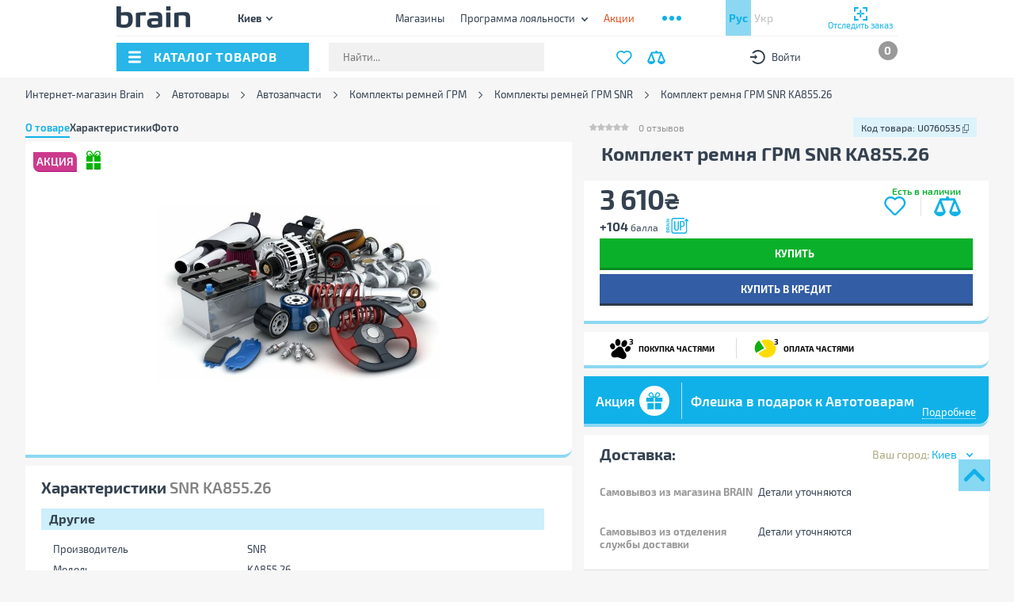

--- FILE ---
content_type: text/css
request_url: https://brain.com.ua/build/product.css?1769436126
body_size: 99610
content:
@font-face{font-display:swap;font-family:Exo\ 2;font-style:normal;font-weight:300;src:url(/static/retail/fonts/Exo2-Light.woff)}@font-face{font-display:swap;font-family:Exo\ 2;font-style:normal;font-weight:400;src:url(/static/retail/fonts/Exo2-Regular.woff)}@font-face{font-display:swap;font-family:Exo\ 2;font-style:normal;font-weight:500;src:url(/static/retail/fonts/Exo2-Medium.woff)}@font-face{font-display:swap;font-family:Exo\ 2;font-style:normal;font-weight:600;src:url(/static/retail/fonts/Exo2-SemiBold.woff)}@font-face{font-display:swap;font-family:Exo\ 2;font-style:normal;font-weight:700;src:url(/static/retail/fonts/Exo2-Bold.woff)}@font-face{font-display:swap;font-family:Exo\ 2;font-style:normal;font-weight:800;src:url(/static/retail/fonts/Exo2-ExtraBold.woff)}@font-face{font-display:swap;font-family:Exo2-Light;font-style:normal;font-weight:300;src:url(/static/retail/fonts/Exo2-Light.woff)}@font-face{font-display:swap;font-family:Exo2-Regular;font-style:normal;font-weight:400;src:url(/static/retail/fonts/Exo2-Regular.woff)}@font-face{font-display:swap;font-family:Exo2-Medium;font-style:normal;font-weight:500;src:url(/static/retail/fonts/Exo2-Medium.woff)}@font-face{font-display:swap;font-family:Exo2-SemiBold;font-style:normal;font-weight:600;src:url(/static/retail/fonts/Exo2-SemiBold.woff)}@font-face{font-display:swap;font-family:Exo2-Bold;font-style:normal;font-weight:700;src:url(/static/retail/fonts/Exo2-Bold.woff)}@font-face{font-display:swap;font-family:Exo2-ExtraBold;font-style:normal;font-weight:800;src:url(/static/retail/fonts/Exo2-ExtraBold.woff)}@font-face{font-display:swap;font-family:FontAwesome;font-style:normal;font-weight:400;src:url(/static/retail/fonts/fontawesome-webfont.woff)}.owl-carousel{-webkit-tap-highlight-color:transparent;display:none;position:relative;width:100%;z-index:1}.owl-carousel .owl-stage{-moz-backface-visibility:hidden;position:relative;touch-action:manipulation}.owl-carousel .owl-stage:after{clear:both;content:".";display:block;height:0;line-height:0;visibility:hidden}.owl-carousel .owl-stage-outer{overflow:hidden;position:relative;-webkit-transform:translateZ(0)}.owl-carousel .owl-item,.owl-carousel .owl-wrapper{-webkit-backface-visibility:hidden;-moz-backface-visibility:hidden;-ms-backface-visibility:hidden;-webkit-transform:translateZ(0);-moz-transform:translateZ(0);-ms-transform:translateZ(0)}.owl-carousel .owl-item{-webkit-tap-highlight-color:transparent;-webkit-touch-callout:none;-webkit-backface-visibility:hidden;float:left;min-height:1px;position:relative}.owl-carousel .owl-item img{display:block;width:100%}.owl-carousel .owl-dots.disabled,.owl-carousel .owl-nav.disabled{display:none}.owl-carousel .owl-dot,.owl-carousel .owl-nav .owl-next,.owl-carousel .owl-nav .owl-prev{cursor:pointer;-webkit-user-select:none;-moz-user-select:none;user-select:none}.owl-carousel .owl-nav button.owl-next,.owl-carousel .owl-nav button.owl-prev,.owl-carousel button.owl-dot{background:none;border:none;color:inherit;font:inherit;padding:0!important}.owl-carousel.owl-loaded{display:block}.owl-carousel.owl-loading{display:block;opacity:0}.owl-carousel.owl-hidden{opacity:0}.owl-carousel.owl-refresh .owl-item{visibility:hidden}.owl-carousel.owl-drag .owl-item{touch-action:pan-y;-webkit-user-select:none;-moz-user-select:none;user-select:none}.owl-carousel.owl-grab{cursor:move;cursor:grab}.owl-carousel.owl-rtl{direction:rtl}.owl-carousel.owl-rtl .owl-item{float:right}.no-js .owl-carousel{display:block}.owl-carousel .animated{animation-duration:1s;animation-fill-mode:both}.owl-carousel .owl-animated-in{z-index:0}.owl-carousel .owl-animated-out{z-index:1}.owl-carousel .fadeOut{animation-name:fadeOut}@keyframes fadeOut{0%{opacity:1}to{opacity:0}}.owl-height{transition:height .5s ease-in-out}.owl-carousel .owl-item .owl-lazy{opacity:0;transition:opacity .4s ease}.owl-carousel .owl-item .owl-lazy:not([src]),.owl-carousel .owl-item .owl-lazy[src^=""]{max-height:0}.owl-carousel .owl-item img.owl-lazy{transform-style:preserve-3d}.owl-carousel .owl-video-wrapper{background:#000;height:100%;position:relative}.owl-carousel .owl-video-play-icon{-webkit-backface-visibility:hidden;background:url(/build/7bae5ffd7b4a09d90cd7.png) no-repeat;cursor:pointer;height:80px;left:50%;margin-left:-40px;margin-top:-40px;position:absolute;top:50%;transition:transform .1s ease;width:80px;z-index:1}.owl-carousel .owl-video-play-icon:hover{transform:scale(1.3)}.owl-carousel .owl-video-playing .owl-video-play-icon,.owl-carousel .owl-video-playing .owl-video-tn{display:none}.owl-carousel .owl-video-tn{background-position:50%;background-repeat:no-repeat;background-size:contain;height:100%;opacity:0;transition:opacity .4s ease}.owl-carousel .owl-video-frame{height:100%;position:relative;width:100%;z-index:1}.mCustomScrollbar{touch-action:pinch-zoom}.mCustomScrollbar.mCS_no_scrollbar,.mCustomScrollbar.mCS_touch_action{touch-action:auto}.mCustomScrollBox{direction:ltr;height:100%;max-width:100%;outline:none;overflow:hidden;position:relative}.mCSB_container{height:auto;overflow:hidden;width:auto}.mCSB_inside>.mCSB_container{margin-right:30px}.mCSB_container.mCS_no_scrollbar_y.mCS_y_hidden{margin-right:0}.mCS-dir-rtl>.mCSB_inside>.mCSB_container{margin-left:30px;margin-right:0}.mCS-dir-rtl>.mCSB_inside>.mCSB_container.mCS_no_scrollbar_y.mCS_y_hidden{margin-left:0}.mCSB_scrollTools{bottom:0;height:auto;left:auto;position:absolute;right:0;top:0;width:16px}.mCSB_outside+.mCSB_scrollTools{right:-26px}.mCS-dir-rtl>.mCSB_inside>.mCSB_scrollTools,.mCS-dir-rtl>.mCSB_outside+.mCSB_scrollTools{left:0;right:auto}.mCS-dir-rtl>.mCSB_outside+.mCSB_scrollTools{left:-26px}.mCSB_scrollTools .mCSB_draggerContainer{bottom:0;height:auto;left:0;position:absolute;right:0;top:0}.mCSB_scrollTools a+.mCSB_draggerContainer{margin:20px 0}.mCSB_scrollTools .mCSB_draggerRail{border-radius:16px;height:100%;margin:0 auto;width:2px}.mCSB_scrollTools .mCSB_dragger{cursor:pointer;height:30px;width:100%;z-index:1}.mCSB_scrollTools .mCSB_dragger .mCSB_dragger_bar{border-radius:16px;height:100%;margin:0 auto;position:relative;text-align:center;width:4px}.mCSB_scrollTools_vertical.mCSB_scrollTools_onDrag_expand .mCSB_dragger.mCSB_dragger_onDrag_expanded .mCSB_dragger_bar,.mCSB_scrollTools_vertical.mCSB_scrollTools_onDrag_expand .mCSB_draggerContainer:hover .mCSB_dragger .mCSB_dragger_bar{width:12px}.mCSB_scrollTools_vertical.mCSB_scrollTools_onDrag_expand .mCSB_dragger.mCSB_dragger_onDrag_expanded+.mCSB_draggerRail,.mCSB_scrollTools_vertical.mCSB_scrollTools_onDrag_expand .mCSB_draggerContainer:hover .mCSB_draggerRail{width:8px}.mCSB_scrollTools .mCSB_buttonDown,.mCSB_scrollTools .mCSB_buttonUp{cursor:pointer;display:block;height:20px;margin:0 auto;overflow:hidden;position:absolute;width:100%}.mCSB_scrollTools .mCSB_buttonDown{bottom:0}.mCSB_horizontal.mCSB_inside>.mCSB_container{margin-bottom:30px;margin-right:0}.mCSB_horizontal.mCSB_outside>.mCSB_container{min-height:100%}.mCSB_horizontal>.mCSB_container.mCS_no_scrollbar_x.mCS_x_hidden{margin-bottom:0}.mCSB_scrollTools.mCSB_scrollTools_horizontal{bottom:0;height:16px;left:0;right:0;top:auto;width:auto}.mCustomScrollBox+.mCSB_scrollTools+.mCSB_scrollTools.mCSB_scrollTools_horizontal,.mCustomScrollBox+.mCSB_scrollTools.mCSB_scrollTools_horizontal{bottom:-26px}.mCSB_scrollTools.mCSB_scrollTools_horizontal a+.mCSB_draggerContainer{margin:0 20px}.mCSB_scrollTools.mCSB_scrollTools_horizontal .mCSB_draggerRail{height:2px;margin:7px 0;width:100%}.mCSB_scrollTools.mCSB_scrollTools_horizontal .mCSB_dragger{height:100%;left:0;width:30px}.mCSB_scrollTools.mCSB_scrollTools_horizontal .mCSB_dragger .mCSB_dragger_bar{height:4px;margin:6px auto;width:100%}.mCSB_scrollTools_horizontal.mCSB_scrollTools_onDrag_expand .mCSB_dragger.mCSB_dragger_onDrag_expanded .mCSB_dragger_bar,.mCSB_scrollTools_horizontal.mCSB_scrollTools_onDrag_expand .mCSB_draggerContainer:hover .mCSB_dragger .mCSB_dragger_bar{height:12px;margin:2px auto}.mCSB_scrollTools_horizontal.mCSB_scrollTools_onDrag_expand .mCSB_dragger.mCSB_dragger_onDrag_expanded+.mCSB_draggerRail,.mCSB_scrollTools_horizontal.mCSB_scrollTools_onDrag_expand .mCSB_draggerContainer:hover .mCSB_draggerRail{height:8px;margin:4px 0}.mCSB_scrollTools.mCSB_scrollTools_horizontal .mCSB_buttonLeft,.mCSB_scrollTools.mCSB_scrollTools_horizontal .mCSB_buttonRight{cursor:pointer;display:block;height:100%;margin:0 auto;overflow:hidden;position:absolute;width:20px}.mCSB_scrollTools.mCSB_scrollTools_horizontal .mCSB_buttonLeft{left:0}.mCSB_scrollTools.mCSB_scrollTools_horizontal .mCSB_buttonRight{right:0}.mCSB_container_wrapper{bottom:0;height:auto;left:0;margin-bottom:30px;margin-right:30px;overflow:hidden;position:absolute;right:0;top:0;width:auto}.mCSB_container_wrapper>.mCSB_container{box-sizing:border-box;padding-bottom:30px;padding-right:30px}.mCSB_vertical_horizontal>.mCSB_scrollTools.mCSB_scrollTools_vertical{bottom:20px}.mCSB_vertical_horizontal>.mCSB_scrollTools.mCSB_scrollTools_horizontal{right:20px}.mCSB_container_wrapper.mCS_no_scrollbar_x.mCS_x_hidden+.mCSB_scrollTools.mCSB_scrollTools_vertical{bottom:0}.mCS-dir-rtl>.mCustomScrollBox.mCSB_vertical_horizontal.mCSB_inside>.mCSB_scrollTools.mCSB_scrollTools_horizontal,.mCSB_container_wrapper.mCS_no_scrollbar_y.mCS_y_hidden+.mCSB_scrollTools~.mCSB_scrollTools.mCSB_scrollTools_horizontal{right:0}.mCS-dir-rtl>.mCustomScrollBox.mCSB_vertical_horizontal.mCSB_inside>.mCSB_scrollTools.mCSB_scrollTools_horizontal{left:20px}.mCS-dir-rtl>.mCustomScrollBox.mCSB_vertical_horizontal.mCSB_inside>.mCSB_container_wrapper.mCS_no_scrollbar_y.mCS_y_hidden+.mCSB_scrollTools~.mCSB_scrollTools.mCSB_scrollTools_horizontal{left:0}.mCS-dir-rtl>.mCSB_inside>.mCSB_container_wrapper{margin-left:30px;margin-right:0}.mCSB_container_wrapper.mCS_no_scrollbar_y.mCS_y_hidden>.mCSB_container{padding-right:0}.mCSB_container_wrapper.mCS_no_scrollbar_x.mCS_x_hidden>.mCSB_container{padding-bottom:0}.mCustomScrollBox.mCSB_vertical_horizontal.mCSB_inside>.mCSB_container_wrapper.mCS_no_scrollbar_y.mCS_y_hidden{margin-left:0;margin-right:0}.mCustomScrollBox.mCSB_vertical_horizontal.mCSB_inside>.mCSB_container_wrapper.mCS_no_scrollbar_x.mCS_x_hidden{margin-bottom:0}.mCSB_scrollTools,.mCSB_scrollTools .mCSB_buttonDown,.mCSB_scrollTools .mCSB_buttonLeft,.mCSB_scrollTools .mCSB_buttonRight,.mCSB_scrollTools .mCSB_buttonUp,.mCSB_scrollTools .mCSB_dragger .mCSB_dragger_bar{transition:opacity .2s ease-in-out,background-color .2s ease-in-out}.mCSB_scrollTools_horizontal.mCSB_scrollTools_onDrag_expand .mCSB_draggerRail,.mCSB_scrollTools_horizontal.mCSB_scrollTools_onDrag_expand .mCSB_dragger_bar,.mCSB_scrollTools_vertical.mCSB_scrollTools_onDrag_expand .mCSB_draggerRail,.mCSB_scrollTools_vertical.mCSB_scrollTools_onDrag_expand .mCSB_dragger_bar{transition:width .2s ease-out .2s,height .2s ease-out .2s,margin-left .2s ease-out .2s,margin-right .2s ease-out .2s,margin-top .2s ease-out .2s,margin-bottom .2s ease-out .2s,opacity .2s ease-in-out,background-color .2s ease-in-out}.mCSB_scrollTools{filter:"alpha(opacity=75)";-ms-filter:"alpha(opacity=75)";opacity:.75}.mCS-autoHide>.mCustomScrollBox>.mCSB_scrollTools,.mCS-autoHide>.mCustomScrollBox~.mCSB_scrollTools{filter:"alpha(opacity=0)";-ms-filter:"alpha(opacity=0)";opacity:0}.mCS-autoHide:hover>.mCustomScrollBox>.mCSB_scrollTools,.mCS-autoHide:hover>.mCustomScrollBox~.mCSB_scrollTools,.mCustomScrollBox:hover>.mCSB_scrollTools,.mCustomScrollBox:hover~.mCSB_scrollTools,.mCustomScrollbar>.mCustomScrollBox>.mCSB_scrollTools.mCSB_scrollTools_onDrag,.mCustomScrollbar>.mCustomScrollBox~.mCSB_scrollTools.mCSB_scrollTools_onDrag{filter:"alpha(opacity=100)";-ms-filter:"alpha(opacity=100)";opacity:1}.mCSB_scrollTools .mCSB_draggerRail{background-color:#000;background-color:rgba(0,0,0,.4);filter:"alpha(opacity=40)";-ms-filter:"alpha(opacity=40)"}.mCSB_scrollTools .mCSB_dragger .mCSB_dragger_bar{background-color:#fff;background-color:hsla(0,0%,100%,.75);filter:"alpha(opacity=75)";-ms-filter:"alpha(opacity=75)"}.mCSB_scrollTools .mCSB_dragger:hover .mCSB_dragger_bar{background-color:#fff;background-color:hsla(0,0%,100%,.85);filter:"alpha(opacity=85)";-ms-filter:"alpha(opacity=85)"}.mCSB_scrollTools .mCSB_dragger.mCSB_dragger_onDrag .mCSB_dragger_bar,.mCSB_scrollTools .mCSB_dragger:active .mCSB_dragger_bar{background-color:#fff;background-color:hsla(0,0%,100%,.9);filter:"alpha(opacity=90)";-ms-filter:"alpha(opacity=90)"}.mCSB_scrollTools .mCSB_buttonDown,.mCSB_scrollTools .mCSB_buttonLeft,.mCSB_scrollTools .mCSB_buttonRight,.mCSB_scrollTools .mCSB_buttonUp{background-image:url(/build/91847901004e1d3d3c35.png);background-repeat:no-repeat;filter:"alpha(opacity=40)";-ms-filter:"alpha(opacity=40)";opacity:.4}.mCSB_scrollTools .mCSB_buttonUp{background-position:0 0}.mCSB_scrollTools .mCSB_buttonDown{background-position:0 -20px}.mCSB_scrollTools .mCSB_buttonLeft{background-position:0 -40px}.mCSB_scrollTools .mCSB_buttonRight{background-position:0 -56px}.mCSB_scrollTools .mCSB_buttonDown:hover,.mCSB_scrollTools .mCSB_buttonLeft:hover,.mCSB_scrollTools .mCSB_buttonRight:hover,.mCSB_scrollTools .mCSB_buttonUp:hover{filter:"alpha(opacity=75)";-ms-filter:"alpha(opacity=75)";opacity:.75}.mCSB_scrollTools .mCSB_buttonDown:active,.mCSB_scrollTools .mCSB_buttonLeft:active,.mCSB_scrollTools .mCSB_buttonRight:active,.mCSB_scrollTools .mCSB_buttonUp:active{filter:"alpha(opacity=90)";-ms-filter:"alpha(opacity=90)";opacity:.9}.mCS-dark.mCSB_scrollTools .mCSB_draggerRail{background-color:#000;background-color:rgba(0,0,0,.15)}.mCS-dark.mCSB_scrollTools .mCSB_dragger .mCSB_dragger_bar{background-color:#000;background-color:rgba(0,0,0,.75)}.mCS-dark.mCSB_scrollTools .mCSB_dragger:hover .mCSB_dragger_bar{background-color:rgba(0,0,0,.85)}.mCS-dark.mCSB_scrollTools .mCSB_dragger.mCSB_dragger_onDrag .mCSB_dragger_bar,.mCS-dark.mCSB_scrollTools .mCSB_dragger:active .mCSB_dragger_bar{background-color:rgba(0,0,0,.9)}.mCS-dark.mCSB_scrollTools .mCSB_buttonUp{background-position:-80px 0}.mCS-dark.mCSB_scrollTools .mCSB_buttonDown{background-position:-80px -20px}.mCS-dark.mCSB_scrollTools .mCSB_buttonLeft{background-position:-80px -40px}.mCS-dark.mCSB_scrollTools .mCSB_buttonRight{background-position:-80px -56px}.mCS-dark-2.mCSB_scrollTools .mCSB_draggerRail,.mCS-light-2.mCSB_scrollTools .mCSB_draggerRail{background-color:#fff;background-color:hsla(0,0%,100%,.1);border-radius:1px;width:4px}.mCS-dark-2.mCSB_scrollTools .mCSB_dragger .mCSB_dragger_bar,.mCS-light-2.mCSB_scrollTools .mCSB_dragger .mCSB_dragger_bar{background-color:#fff;background-color:hsla(0,0%,100%,.75);border-radius:1px;width:4px}.mCS-dark-2.mCSB_scrollTools_horizontal .mCSB_dragger .mCSB_dragger_bar,.mCS-dark-2.mCSB_scrollTools_horizontal .mCSB_draggerRail,.mCS-light-2.mCSB_scrollTools_horizontal .mCSB_dragger .mCSB_dragger_bar,.mCS-light-2.mCSB_scrollTools_horizontal .mCSB_draggerRail{height:4px;margin:6px auto;width:100%}.mCS-light-2.mCSB_scrollTools .mCSB_dragger:hover .mCSB_dragger_bar{background-color:#fff;background-color:hsla(0,0%,100%,.85)}.mCS-light-2.mCSB_scrollTools .mCSB_dragger.mCSB_dragger_onDrag .mCSB_dragger_bar,.mCS-light-2.mCSB_scrollTools .mCSB_dragger:active .mCSB_dragger_bar{background-color:#fff;background-color:hsla(0,0%,100%,.9)}.mCS-light-2.mCSB_scrollTools .mCSB_buttonUp{background-position:-32px 0}.mCS-light-2.mCSB_scrollTools .mCSB_buttonDown{background-position:-32px -20px}.mCS-light-2.mCSB_scrollTools .mCSB_buttonLeft{background-position:-40px -40px}.mCS-light-2.mCSB_scrollTools .mCSB_buttonRight{background-position:-40px -56px}.mCS-dark-2.mCSB_scrollTools .mCSB_draggerRail{background-color:#000;background-color:rgba(0,0,0,.1);border-radius:1px}.mCS-dark-2.mCSB_scrollTools .mCSB_dragger .mCSB_dragger_bar{background-color:#000;background-color:rgba(0,0,0,.75);border-radius:1px}.mCS-dark-2.mCSB_scrollTools .mCSB_dragger:hover .mCSB_dragger_bar{background-color:#000;background-color:rgba(0,0,0,.85)}.mCS-dark-2.mCSB_scrollTools .mCSB_dragger.mCSB_dragger_onDrag .mCSB_dragger_bar,.mCS-dark-2.mCSB_scrollTools .mCSB_dragger:active .mCSB_dragger_bar{background-color:#000;background-color:rgba(0,0,0,.9)}.mCS-dark-2.mCSB_scrollTools .mCSB_buttonUp{background-position:-112px 0}.mCS-dark-2.mCSB_scrollTools .mCSB_buttonDown{background-position:-112px -20px}.mCS-dark-2.mCSB_scrollTools .mCSB_buttonLeft{background-position:-120px -40px}.mCS-dark-2.mCSB_scrollTools .mCSB_buttonRight{background-position:-120px -56px}.mCS-dark-thick.mCSB_scrollTools .mCSB_draggerRail,.mCS-light-thick.mCSB_scrollTools .mCSB_draggerRail{background-color:#fff;background-color:hsla(0,0%,100%,.1);border-radius:2px;width:4px}.mCS-dark-thick.mCSB_scrollTools .mCSB_dragger .mCSB_dragger_bar,.mCS-light-thick.mCSB_scrollTools .mCSB_dragger .mCSB_dragger_bar{background-color:#fff;background-color:hsla(0,0%,100%,.75);border-radius:2px;width:6px}.mCS-dark-thick.mCSB_scrollTools_horizontal .mCSB_draggerRail,.mCS-light-thick.mCSB_scrollTools_horizontal .mCSB_draggerRail{height:4px;margin:6px 0;width:100%}.mCS-dark-thick.mCSB_scrollTools_horizontal .mCSB_dragger .mCSB_dragger_bar,.mCS-light-thick.mCSB_scrollTools_horizontal .mCSB_dragger .mCSB_dragger_bar{height:6px;margin:5px auto;width:100%}.mCS-light-thick.mCSB_scrollTools .mCSB_dragger:hover .mCSB_dragger_bar{background-color:#fff;background-color:hsla(0,0%,100%,.85)}.mCS-light-thick.mCSB_scrollTools .mCSB_dragger.mCSB_dragger_onDrag .mCSB_dragger_bar,.mCS-light-thick.mCSB_scrollTools .mCSB_dragger:active .mCSB_dragger_bar{background-color:#fff;background-color:hsla(0,0%,100%,.9)}.mCS-light-thick.mCSB_scrollTools .mCSB_buttonUp{background-position:-16px 0}.mCS-light-thick.mCSB_scrollTools .mCSB_buttonDown{background-position:-16px -20px}.mCS-light-thick.mCSB_scrollTools .mCSB_buttonLeft{background-position:-20px -40px}.mCS-light-thick.mCSB_scrollTools .mCSB_buttonRight{background-position:-20px -56px}.mCS-dark-thick.mCSB_scrollTools .mCSB_draggerRail{background-color:#000;background-color:rgba(0,0,0,.1);border-radius:2px}.mCS-dark-thick.mCSB_scrollTools .mCSB_dragger .mCSB_dragger_bar{background-color:#000;background-color:rgba(0,0,0,.75);border-radius:2px}.mCS-dark-thick.mCSB_scrollTools .mCSB_dragger:hover .mCSB_dragger_bar{background-color:#000;background-color:rgba(0,0,0,.85)}.mCS-dark-thick.mCSB_scrollTools .mCSB_dragger.mCSB_dragger_onDrag .mCSB_dragger_bar,.mCS-dark-thick.mCSB_scrollTools .mCSB_dragger:active .mCSB_dragger_bar{background-color:#000;background-color:rgba(0,0,0,.9)}.mCS-dark-thick.mCSB_scrollTools .mCSB_buttonUp{background-position:-96px 0}.mCS-dark-thick.mCSB_scrollTools .mCSB_buttonDown{background-position:-96px -20px}.mCS-dark-thick.mCSB_scrollTools .mCSB_buttonLeft{background-position:-100px -40px}.mCS-dark-thick.mCSB_scrollTools .mCSB_buttonRight{background-position:-100px -56px}.mCS-light-thin.mCSB_scrollTools .mCSB_draggerRail{background-color:#fff;background-color:hsla(0,0%,100%,.1)}.mCS-dark-thin.mCSB_scrollTools .mCSB_dragger .mCSB_dragger_bar,.mCS-light-thin.mCSB_scrollTools .mCSB_dragger .mCSB_dragger_bar{width:2px}.mCS-dark-thin.mCSB_scrollTools_horizontal .mCSB_draggerRail,.mCS-light-thin.mCSB_scrollTools_horizontal .mCSB_draggerRail{width:100%}.mCS-dark-thin.mCSB_scrollTools_horizontal .mCSB_dragger .mCSB_dragger_bar,.mCS-light-thin.mCSB_scrollTools_horizontal .mCSB_dragger .mCSB_dragger_bar{height:2px;margin:7px auto;width:100%}.mCS-dark-thin.mCSB_scrollTools .mCSB_draggerRail{background-color:#000;background-color:rgba(0,0,0,.15)}.mCS-dark-thin.mCSB_scrollTools .mCSB_dragger .mCSB_dragger_bar{background-color:#000;background-color:rgba(0,0,0,.75)}.mCS-dark-thin.mCSB_scrollTools .mCSB_dragger:hover .mCSB_dragger_bar{background-color:#000;background-color:rgba(0,0,0,.85)}.mCS-dark-thin.mCSB_scrollTools .mCSB_dragger.mCSB_dragger_onDrag .mCSB_dragger_bar,.mCS-dark-thin.mCSB_scrollTools .mCSB_dragger:active .mCSB_dragger_bar{background-color:#000;background-color:rgba(0,0,0,.9)}.mCS-dark-thin.mCSB_scrollTools .mCSB_buttonUp{background-position:-80px 0}.mCS-dark-thin.mCSB_scrollTools .mCSB_buttonDown{background-position:-80px -20px}.mCS-dark-thin.mCSB_scrollTools .mCSB_buttonLeft{background-position:-80px -40px}.mCS-dark-thin.mCSB_scrollTools .mCSB_buttonRight{background-position:-80px -56px}.mCS-rounded.mCSB_scrollTools .mCSB_draggerRail{background-color:#fff;background-color:hsla(0,0%,100%,.15)}.mCS-rounded-dark.mCSB_scrollTools .mCSB_dragger,.mCS-rounded-dots-dark.mCSB_scrollTools .mCSB_dragger,.mCS-rounded-dots.mCSB_scrollTools .mCSB_dragger,.mCS-rounded.mCSB_scrollTools .mCSB_dragger{height:14px}.mCS-rounded-dark.mCSB_scrollTools .mCSB_dragger .mCSB_dragger_bar,.mCS-rounded-dots-dark.mCSB_scrollTools .mCSB_dragger .mCSB_dragger_bar,.mCS-rounded-dots.mCSB_scrollTools .mCSB_dragger .mCSB_dragger_bar,.mCS-rounded.mCSB_scrollTools .mCSB_dragger .mCSB_dragger_bar{margin:0 1px;width:14px}.mCS-rounded-dark.mCSB_scrollTools_horizontal .mCSB_dragger,.mCS-rounded-dots-dark.mCSB_scrollTools_horizontal .mCSB_dragger,.mCS-rounded-dots.mCSB_scrollTools_horizontal .mCSB_dragger,.mCS-rounded.mCSB_scrollTools_horizontal .mCSB_dragger{width:14px}.mCS-rounded-dark.mCSB_scrollTools_horizontal .mCSB_dragger .mCSB_dragger_bar,.mCS-rounded-dots-dark.mCSB_scrollTools_horizontal .mCSB_dragger .mCSB_dragger_bar,.mCS-rounded-dots.mCSB_scrollTools_horizontal .mCSB_dragger .mCSB_dragger_bar,.mCS-rounded.mCSB_scrollTools_horizontal .mCSB_dragger .mCSB_dragger_bar{height:14px;margin:1px 0}.mCS-rounded-dark.mCSB_scrollTools_vertical.mCSB_scrollTools_onDrag_expand .mCSB_dragger.mCSB_dragger_onDrag_expanded .mCSB_dragger_bar,.mCS-rounded-dark.mCSB_scrollTools_vertical.mCSB_scrollTools_onDrag_expand .mCSB_draggerContainer:hover .mCSB_dragger .mCSB_dragger_bar,.mCS-rounded.mCSB_scrollTools_vertical.mCSB_scrollTools_onDrag_expand .mCSB_dragger.mCSB_dragger_onDrag_expanded .mCSB_dragger_bar,.mCS-rounded.mCSB_scrollTools_vertical.mCSB_scrollTools_onDrag_expand .mCSB_draggerContainer:hover .mCSB_dragger .mCSB_dragger_bar{height:16px;margin:-1px 0;width:16px}.mCS-rounded-dark.mCSB_scrollTools_vertical.mCSB_scrollTools_onDrag_expand .mCSB_dragger.mCSB_dragger_onDrag_expanded+.mCSB_draggerRail,.mCS-rounded-dark.mCSB_scrollTools_vertical.mCSB_scrollTools_onDrag_expand .mCSB_draggerContainer:hover .mCSB_draggerRail,.mCS-rounded.mCSB_scrollTools_vertical.mCSB_scrollTools_onDrag_expand .mCSB_dragger.mCSB_dragger_onDrag_expanded+.mCSB_draggerRail,.mCS-rounded.mCSB_scrollTools_vertical.mCSB_scrollTools_onDrag_expand .mCSB_draggerContainer:hover .mCSB_draggerRail{width:4px}.mCS-rounded-dark.mCSB_scrollTools_horizontal.mCSB_scrollTools_onDrag_expand .mCSB_dragger.mCSB_dragger_onDrag_expanded .mCSB_dragger_bar,.mCS-rounded-dark.mCSB_scrollTools_horizontal.mCSB_scrollTools_onDrag_expand .mCSB_draggerContainer:hover .mCSB_dragger .mCSB_dragger_bar,.mCS-rounded.mCSB_scrollTools_horizontal.mCSB_scrollTools_onDrag_expand .mCSB_dragger.mCSB_dragger_onDrag_expanded .mCSB_dragger_bar,.mCS-rounded.mCSB_scrollTools_horizontal.mCSB_scrollTools_onDrag_expand .mCSB_draggerContainer:hover .mCSB_dragger .mCSB_dragger_bar{height:16px;margin:0 -1px;width:16px}.mCS-rounded-dark.mCSB_scrollTools_horizontal.mCSB_scrollTools_onDrag_expand .mCSB_dragger.mCSB_dragger_onDrag_expanded+.mCSB_draggerRail,.mCS-rounded-dark.mCSB_scrollTools_horizontal.mCSB_scrollTools_onDrag_expand .mCSB_draggerContainer:hover .mCSB_draggerRail,.mCS-rounded.mCSB_scrollTools_horizontal.mCSB_scrollTools_onDrag_expand .mCSB_dragger.mCSB_dragger_onDrag_expanded+.mCSB_draggerRail,.mCS-rounded.mCSB_scrollTools_horizontal.mCSB_scrollTools_onDrag_expand .mCSB_draggerContainer:hover .mCSB_draggerRail{height:4px;margin:6px 0}.mCS-rounded.mCSB_scrollTools .mCSB_buttonUp{background-position:0 -72px}.mCS-rounded.mCSB_scrollTools .mCSB_buttonDown{background-position:0 -92px}.mCS-rounded.mCSB_scrollTools .mCSB_buttonLeft{background-position:0 -112px}.mCS-rounded.mCSB_scrollTools .mCSB_buttonRight{background-position:0 -128px}.mCS-rounded-dark.mCSB_scrollTools .mCSB_dragger .mCSB_dragger_bar,.mCS-rounded-dots-dark.mCSB_scrollTools .mCSB_dragger .mCSB_dragger_bar{background-color:#000;background-color:rgba(0,0,0,.75)}.mCS-rounded-dark.mCSB_scrollTools .mCSB_draggerRail{background-color:#000;background-color:rgba(0,0,0,.15)}.mCS-rounded-dark.mCSB_scrollTools .mCSB_dragger:hover .mCSB_dragger_bar,.mCS-rounded-dots-dark.mCSB_scrollTools .mCSB_dragger:hover .mCSB_dragger_bar{background-color:#000;background-color:rgba(0,0,0,.85)}.mCS-rounded-dark.mCSB_scrollTools .mCSB_dragger.mCSB_dragger_onDrag .mCSB_dragger_bar,.mCS-rounded-dark.mCSB_scrollTools .mCSB_dragger:active .mCSB_dragger_bar,.mCS-rounded-dots-dark.mCSB_scrollTools .mCSB_dragger.mCSB_dragger_onDrag .mCSB_dragger_bar,.mCS-rounded-dots-dark.mCSB_scrollTools .mCSB_dragger:active .mCSB_dragger_bar{background-color:#000;background-color:rgba(0,0,0,.9)}.mCS-rounded-dark.mCSB_scrollTools .mCSB_buttonUp{background-position:-80px -72px}.mCS-rounded-dark.mCSB_scrollTools .mCSB_buttonDown{background-position:-80px -92px}.mCS-rounded-dark.mCSB_scrollTools .mCSB_buttonLeft{background-position:-80px -112px}.mCS-rounded-dark.mCSB_scrollTools .mCSB_buttonRight{background-position:-80px -128px}.mCS-rounded-dots-dark.mCSB_scrollTools_vertical .mCSB_draggerRail,.mCS-rounded-dots.mCSB_scrollTools_vertical .mCSB_draggerRail{width:4px}.mCS-rounded-dots-dark.mCSB_scrollTools .mCSB_draggerRail,.mCS-rounded-dots-dark.mCSB_scrollTools_horizontal .mCSB_draggerRail,.mCS-rounded-dots.mCSB_scrollTools .mCSB_draggerRail,.mCS-rounded-dots.mCSB_scrollTools_horizontal .mCSB_draggerRail{background-color:transparent;background-position:50%}.mCS-rounded-dots-dark.mCSB_scrollTools .mCSB_draggerRail,.mCS-rounded-dots.mCSB_scrollTools .mCSB_draggerRail{background-image:url([data-uri]);background-repeat:repeat-y;filter:"alpha(opacity=30)";-ms-filter:"alpha(opacity=30)";opacity:.3}.mCS-rounded-dots-dark.mCSB_scrollTools_horizontal .mCSB_draggerRail,.mCS-rounded-dots.mCSB_scrollTools_horizontal .mCSB_draggerRail{background-repeat:repeat-x;height:4px;margin:6px 0}.mCS-rounded-dots.mCSB_scrollTools .mCSB_buttonUp{background-position:-16px -72px}.mCS-rounded-dots.mCSB_scrollTools .mCSB_buttonDown{background-position:-16px -92px}.mCS-rounded-dots.mCSB_scrollTools .mCSB_buttonLeft{background-position:-20px -112px}.mCS-rounded-dots.mCSB_scrollTools .mCSB_buttonRight{background-position:-20px -128px}.mCS-rounded-dots-dark.mCSB_scrollTools .mCSB_draggerRail{background-image:url([data-uri])}.mCS-rounded-dots-dark.mCSB_scrollTools .mCSB_buttonUp{background-position:-96px -72px}.mCS-rounded-dots-dark.mCSB_scrollTools .mCSB_buttonDown{background-position:-96px -92px}.mCS-rounded-dots-dark.mCSB_scrollTools .mCSB_buttonLeft{background-position:-100px -112px}.mCS-rounded-dots-dark.mCSB_scrollTools .mCSB_buttonRight{background-position:-100px -128px}.mCS-3d-dark.mCSB_scrollTools .mCSB_dragger .mCSB_dragger_bar,.mCS-3d-thick-dark.mCSB_scrollTools .mCSB_dragger .mCSB_dragger_bar,.mCS-3d-thick.mCSB_scrollTools .mCSB_dragger .mCSB_dragger_bar,.mCS-3d.mCSB_scrollTools .mCSB_dragger .mCSB_dragger_bar{background-image:linear-gradient(90deg,hsla(0,0%,100%,.5) 0,hsla(0,0%,100%,0));background-repeat:repeat-y}.mCS-3d-dark.mCSB_scrollTools_horizontal .mCSB_dragger .mCSB_dragger_bar,.mCS-3d-thick-dark.mCSB_scrollTools_horizontal .mCSB_dragger .mCSB_dragger_bar,.mCS-3d-thick.mCSB_scrollTools_horizontal .mCSB_dragger .mCSB_dragger_bar,.mCS-3d.mCSB_scrollTools_horizontal .mCSB_dragger .mCSB_dragger_bar{background-image:linear-gradient(180deg,hsla(0,0%,100%,.5) 0,hsla(0,0%,100%,0));background-repeat:repeat-x}.mCS-3d-dark.mCSB_scrollTools_vertical .mCSB_dragger,.mCS-3d.mCSB_scrollTools_vertical .mCSB_dragger{height:70px}.mCS-3d-dark.mCSB_scrollTools_horizontal .mCSB_dragger,.mCS-3d.mCSB_scrollTools_horizontal .mCSB_dragger{width:70px}.mCS-3d-dark.mCSB_scrollTools,.mCS-3d.mCSB_scrollTools{filter:"alpha(opacity=30)";-ms-filter:"alpha(opacity=30)";opacity:1}.mCS-3d-dark.mCSB_scrollTools .mCSB_dragger .mCSB_dragger_bar,.mCS-3d-dark.mCSB_scrollTools .mCSB_draggerRail,.mCS-3d.mCSB_scrollTools .mCSB_dragger .mCSB_dragger_bar,.mCS-3d.mCSB_scrollTools .mCSB_draggerRail{border-radius:16px}.mCS-3d-dark.mCSB_scrollTools .mCSB_draggerRail,.mCS-3d.mCSB_scrollTools .mCSB_draggerRail{background-color:#000;background-color:rgba(0,0,0,.2);box-shadow:inset 1px 0 1px rgba(0,0,0,.5),inset -1px 0 1px hsla(0,0%,100%,.2);width:8px}.mCS-3d-dark.mCSB_scrollTools .mCSB_dragger .mCSB_dragger_bar,.mCS-3d-dark.mCSB_scrollTools .mCSB_dragger.mCSB_dragger_onDrag .mCSB_dragger_bar,.mCS-3d-dark.mCSB_scrollTools .mCSB_dragger:active .mCSB_dragger_bar,.mCS-3d-dark.mCSB_scrollTools .mCSB_dragger:hover .mCSB_dragger_bar,.mCS-3d.mCSB_scrollTools .mCSB_dragger .mCSB_dragger_bar,.mCS-3d.mCSB_scrollTools .mCSB_dragger.mCSB_dragger_onDrag .mCSB_dragger_bar,.mCS-3d.mCSB_scrollTools .mCSB_dragger:active .mCSB_dragger_bar,.mCS-3d.mCSB_scrollTools .mCSB_dragger:hover .mCSB_dragger_bar{background-color:#555}.mCS-3d-dark.mCSB_scrollTools .mCSB_dragger .mCSB_dragger_bar,.mCS-3d.mCSB_scrollTools .mCSB_dragger .mCSB_dragger_bar{width:8px}.mCS-3d-dark.mCSB_scrollTools_horizontal .mCSB_draggerRail,.mCS-3d.mCSB_scrollTools_horizontal .mCSB_draggerRail{box-shadow:inset 0 1px 1px rgba(0,0,0,.5),inset 0 -1px 1px hsla(0,0%,100%,.2);height:8px;margin:4px 0;width:100%}.mCS-3d-dark.mCSB_scrollTools_horizontal .mCSB_dragger .mCSB_dragger_bar,.mCS-3d.mCSB_scrollTools_horizontal .mCSB_dragger .mCSB_dragger_bar{height:8px;margin:4px auto;width:100%}.mCS-3d.mCSB_scrollTools .mCSB_buttonUp{background-position:-32px -72px}.mCS-3d.mCSB_scrollTools .mCSB_buttonDown{background-position:-32px -92px}.mCS-3d.mCSB_scrollTools .mCSB_buttonLeft{background-position:-40px -112px}.mCS-3d.mCSB_scrollTools .mCSB_buttonRight{background-position:-40px -128px}.mCS-3d-dark.mCSB_scrollTools .mCSB_draggerRail{background-color:#000;background-color:rgba(0,0,0,.1);box-shadow:inset 1px 0 1px rgba(0,0,0,.1)}.mCS-3d-dark.mCSB_scrollTools_horizontal .mCSB_draggerRail{box-shadow:inset 0 1px 1px rgba(0,0,0,.1)}.mCS-3d-dark.mCSB_scrollTools .mCSB_buttonUp{background-position:-112px -72px}.mCS-3d-dark.mCSB_scrollTools .mCSB_buttonDown{background-position:-112px -92px}.mCS-3d-dark.mCSB_scrollTools .mCSB_buttonLeft{background-position:-120px -112px}.mCS-3d-dark.mCSB_scrollTools .mCSB_buttonRight{background-position:-120px -128px}.mCS-3d-thick-dark.mCSB_scrollTools,.mCS-3d-thick.mCSB_scrollTools{filter:"alpha(opacity=30)";-ms-filter:"alpha(opacity=30)";opacity:1}.mCS-3d-thick-dark.mCSB_scrollTools,.mCS-3d-thick-dark.mCSB_scrollTools .mCSB_draggerContainer,.mCS-3d-thick.mCSB_scrollTools,.mCS-3d-thick.mCSB_scrollTools .mCSB_draggerContainer{border-radius:7px}.mCS-3d-thick-dark.mCSB_scrollTools .mCSB_dragger .mCSB_dragger_bar,.mCS-3d-thick.mCSB_scrollTools .mCSB_dragger .mCSB_dragger_bar{border-radius:5px}.mCSB_inside+.mCS-3d-thick-dark.mCSB_scrollTools_vertical,.mCSB_inside+.mCS-3d-thick.mCSB_scrollTools_vertical{right:1px}.mCS-3d-thick-dark.mCSB_scrollTools_vertical,.mCS-3d-thick.mCSB_scrollTools_vertical{box-shadow:inset 1px 0 1px rgba(0,0,0,.1),inset 0 0 14px rgba(0,0,0,.5)}.mCS-3d-thick-dark.mCSB_scrollTools_horizontal,.mCS-3d-thick.mCSB_scrollTools_horizontal{bottom:1px;box-shadow:inset 0 1px 1px rgba(0,0,0,.1),inset 0 0 14px rgba(0,0,0,.5)}.mCS-3d-thick-dark.mCSB_scrollTools .mCSB_dragger .mCSB_dragger_bar,.mCS-3d-thick.mCSB_scrollTools .mCSB_dragger .mCSB_dragger_bar{bottom:0;box-shadow:inset 1px 0 0 hsla(0,0%,100%,.4);height:auto;left:0;margin:2px;position:absolute;right:0;top:0;width:12px}.mCS-3d-thick-dark.mCSB_scrollTools_horizontal .mCSB_dragger .mCSB_dragger_bar,.mCS-3d-thick.mCSB_scrollTools_horizontal .mCSB_dragger .mCSB_dragger_bar{box-shadow:inset 0 1px 0 hsla(0,0%,100%,.4)}.mCS-3d-thick.mCSB_scrollTools .mCSB_dragger .mCSB_dragger_bar,.mCS-3d-thick.mCSB_scrollTools .mCSB_dragger.mCSB_dragger_onDrag .mCSB_dragger_bar,.mCS-3d-thick.mCSB_scrollTools .mCSB_dragger:active .mCSB_dragger_bar,.mCS-3d-thick.mCSB_scrollTools .mCSB_dragger:hover .mCSB_dragger_bar{background-color:#555}.mCS-3d-thick-dark.mCSB_scrollTools_horizontal .mCSB_dragger .mCSB_dragger_bar,.mCS-3d-thick.mCSB_scrollTools_horizontal .mCSB_dragger .mCSB_dragger_bar{height:12px;width:auto}.mCS-3d-thick.mCSB_scrollTools .mCSB_draggerContainer{background-color:#000;background-color:rgba(0,0,0,.05);box-shadow:inset 1px 1px 16px rgba(0,0,0,.1)}.mCS-3d-thick.mCSB_scrollTools .mCSB_draggerRail{background-color:transparent}.mCS-3d-thick.mCSB_scrollTools .mCSB_buttonUp{background-position:-32px -72px}.mCS-3d-thick.mCSB_scrollTools .mCSB_buttonDown{background-position:-32px -92px}.mCS-3d-thick.mCSB_scrollTools .mCSB_buttonLeft{background-position:-40px -112px}.mCS-3d-thick.mCSB_scrollTools .mCSB_buttonRight{background-position:-40px -128px}.mCS-3d-thick-dark.mCSB_scrollTools{box-shadow:inset 0 0 14px rgba(0,0,0,.2)}.mCS-3d-thick-dark.mCSB_scrollTools_horizontal{box-shadow:inset 0 1px 1px rgba(0,0,0,.1),inset 0 0 14px rgba(0,0,0,.2)}.mCS-3d-thick-dark.mCSB_scrollTools .mCSB_dragger .mCSB_dragger_bar{box-shadow:inset 1px 0 0 hsla(0,0%,100%,.4),inset -1px 0 0 rgba(0,0,0,.2)}.mCS-3d-thick-dark.mCSB_scrollTools_horizontal .mCSB_dragger .mCSB_dragger_bar{box-shadow:inset 0 1px 0 hsla(0,0%,100%,.4),inset 0 -1px 0 rgba(0,0,0,.2)}.mCS-3d-thick-dark.mCSB_scrollTools .mCSB_dragger .mCSB_dragger_bar,.mCS-3d-thick-dark.mCSB_scrollTools .mCSB_dragger.mCSB_dragger_onDrag .mCSB_dragger_bar,.mCS-3d-thick-dark.mCSB_scrollTools .mCSB_dragger:active .mCSB_dragger_bar,.mCS-3d-thick-dark.mCSB_scrollTools .mCSB_dragger:hover .mCSB_dragger_bar{background-color:#777}.mCS-3d-thick-dark.mCSB_scrollTools .mCSB_draggerContainer{background-color:#fff;background-color:rgba(0,0,0,.05);box-shadow:inset 1px 1px 16px rgba(0,0,0,.1)}.mCS-3d-thick-dark.mCSB_scrollTools .mCSB_draggerRail{background-color:transparent}.mCS-3d-thick-dark.mCSB_scrollTools .mCSB_buttonUp{background-position:-112px -72px}.mCS-3d-thick-dark.mCSB_scrollTools .mCSB_buttonDown{background-position:-112px -92px}.mCS-3d-thick-dark.mCSB_scrollTools .mCSB_buttonLeft{background-position:-120px -112px}.mCS-3d-thick-dark.mCSB_scrollTools .mCSB_buttonRight{background-position:-120px -128px}.mCSB_outside+.mCS-minimal-dark.mCSB_scrollTools_vertical,.mCSB_outside+.mCS-minimal.mCSB_scrollTools_vertical{margin:12px 0;right:0}.mCustomScrollBox.mCS-minimal+.mCSB_scrollTools+.mCSB_scrollTools.mCSB_scrollTools_horizontal,.mCustomScrollBox.mCS-minimal+.mCSB_scrollTools.mCSB_scrollTools_horizontal,.mCustomScrollBox.mCS-minimal-dark+.mCSB_scrollTools+.mCSB_scrollTools.mCSB_scrollTools_horizontal,.mCustomScrollBox.mCS-minimal-dark+.mCSB_scrollTools.mCSB_scrollTools_horizontal{bottom:0;margin:0 12px}.mCS-dir-rtl>.mCSB_outside+.mCS-minimal-dark.mCSB_scrollTools_vertical,.mCS-dir-rtl>.mCSB_outside+.mCS-minimal.mCSB_scrollTools_vertical{left:0;right:auto}.mCS-minimal-dark.mCSB_scrollTools .mCSB_draggerRail,.mCS-minimal.mCSB_scrollTools .mCSB_draggerRail{background-color:transparent}.mCS-minimal-dark.mCSB_scrollTools_vertical .mCSB_dragger,.mCS-minimal.mCSB_scrollTools_vertical .mCSB_dragger{height:50px}.mCS-minimal-dark.mCSB_scrollTools_horizontal .mCSB_dragger,.mCS-minimal.mCSB_scrollTools_horizontal .mCSB_dragger{width:50px}.mCS-minimal.mCSB_scrollTools .mCSB_dragger .mCSB_dragger_bar{background-color:#fff;background-color:hsla(0,0%,100%,.2);filter:"alpha(opacity=20)";-ms-filter:"alpha(opacity=20)"}.mCS-minimal.mCSB_scrollTools .mCSB_dragger.mCSB_dragger_onDrag .mCSB_dragger_bar,.mCS-minimal.mCSB_scrollTools .mCSB_dragger:active .mCSB_dragger_bar{background-color:#fff;background-color:hsla(0,0%,100%,.5);filter:"alpha(opacity=50)";-ms-filter:"alpha(opacity=50)"}.mCS-minimal-dark.mCSB_scrollTools .mCSB_dragger .mCSB_dragger_bar{background-color:#000;background-color:rgba(0,0,0,.2);filter:"alpha(opacity=20)";-ms-filter:"alpha(opacity=20)"}.mCS-minimal-dark.mCSB_scrollTools .mCSB_dragger.mCSB_dragger_onDrag .mCSB_dragger_bar,.mCS-minimal-dark.mCSB_scrollTools .mCSB_dragger:active .mCSB_dragger_bar{background-color:#000;background-color:rgba(0,0,0,.5);filter:"alpha(opacity=50)";-ms-filter:"alpha(opacity=50)"}.mCS-dark-3.mCSB_scrollTools .mCSB_draggerRail,.mCS-light-3.mCSB_scrollTools .mCSB_draggerRail{background-color:#000;background-color:rgba(0,0,0,.2);width:6px}.mCS-dark-3.mCSB_scrollTools .mCSB_dragger .mCSB_dragger_bar,.mCS-light-3.mCSB_scrollTools .mCSB_dragger .mCSB_dragger_bar{width:6px}.mCS-dark-3.mCSB_scrollTools_horizontal .mCSB_dragger .mCSB_dragger_bar,.mCS-dark-3.mCSB_scrollTools_horizontal .mCSB_draggerRail,.mCS-light-3.mCSB_scrollTools_horizontal .mCSB_dragger .mCSB_dragger_bar,.mCS-light-3.mCSB_scrollTools_horizontal .mCSB_draggerRail{height:6px;margin:5px 0;width:100%}.mCS-dark-3.mCSB_scrollTools_vertical.mCSB_scrollTools_onDrag_expand .mCSB_dragger.mCSB_dragger_onDrag_expanded+.mCSB_draggerRail,.mCS-dark-3.mCSB_scrollTools_vertical.mCSB_scrollTools_onDrag_expand .mCSB_draggerContainer:hover .mCSB_draggerRail,.mCS-light-3.mCSB_scrollTools_vertical.mCSB_scrollTools_onDrag_expand .mCSB_dragger.mCSB_dragger_onDrag_expanded+.mCSB_draggerRail,.mCS-light-3.mCSB_scrollTools_vertical.mCSB_scrollTools_onDrag_expand .mCSB_draggerContainer:hover .mCSB_draggerRail{width:12px}.mCS-dark-3.mCSB_scrollTools_horizontal.mCSB_scrollTools_onDrag_expand .mCSB_dragger.mCSB_dragger_onDrag_expanded+.mCSB_draggerRail,.mCS-dark-3.mCSB_scrollTools_horizontal.mCSB_scrollTools_onDrag_expand .mCSB_draggerContainer:hover .mCSB_draggerRail,.mCS-light-3.mCSB_scrollTools_horizontal.mCSB_scrollTools_onDrag_expand .mCSB_dragger.mCSB_dragger_onDrag_expanded+.mCSB_draggerRail,.mCS-light-3.mCSB_scrollTools_horizontal.mCSB_scrollTools_onDrag_expand .mCSB_draggerContainer:hover .mCSB_draggerRail{height:12px;margin:2px 0}.mCS-light-3.mCSB_scrollTools .mCSB_buttonUp{background-position:-32px -72px}.mCS-light-3.mCSB_scrollTools .mCSB_buttonDown{background-position:-32px -92px}.mCS-light-3.mCSB_scrollTools .mCSB_buttonLeft{background-position:-40px -112px}.mCS-light-3.mCSB_scrollTools .mCSB_buttonRight{background-position:-40px -128px}.mCS-dark-3.mCSB_scrollTools .mCSB_dragger .mCSB_dragger_bar{background-color:#000;background-color:rgba(0,0,0,.75)}.mCS-dark-3.mCSB_scrollTools .mCSB_dragger:hover .mCSB_dragger_bar{background-color:#000;background-color:rgba(0,0,0,.85)}.mCS-dark-3.mCSB_scrollTools .mCSB_dragger.mCSB_dragger_onDrag .mCSB_dragger_bar,.mCS-dark-3.mCSB_scrollTools .mCSB_dragger:active .mCSB_dragger_bar{background-color:#000;background-color:rgba(0,0,0,.9)}.mCS-dark-3.mCSB_scrollTools .mCSB_draggerRail{background-color:#000;background-color:rgba(0,0,0,.1)}.mCS-dark-3.mCSB_scrollTools .mCSB_buttonUp{background-position:-112px -72px}.mCS-dark-3.mCSB_scrollTools .mCSB_buttonDown{background-position:-112px -92px}.mCS-dark-3.mCSB_scrollTools .mCSB_buttonLeft{background-position:-120px -112px}.mCS-dark-3.mCSB_scrollTools .mCSB_buttonRight{background-position:-120px -128px}.mCS-inset-2-dark.mCSB_scrollTools .mCSB_draggerRail,.mCS-inset-2.mCSB_scrollTools .mCSB_draggerRail,.mCS-inset-3-dark.mCSB_scrollTools .mCSB_draggerRail,.mCS-inset-3.mCSB_scrollTools .mCSB_draggerRail,.mCS-inset-dark.mCSB_scrollTools .mCSB_draggerRail,.mCS-inset.mCSB_scrollTools .mCSB_draggerRail{background-color:#000;background-color:rgba(0,0,0,.2);width:12px}.mCS-inset-2-dark.mCSB_scrollTools .mCSB_dragger .mCSB_dragger_bar,.mCS-inset-2.mCSB_scrollTools .mCSB_dragger .mCSB_dragger_bar,.mCS-inset-3-dark.mCSB_scrollTools .mCSB_dragger .mCSB_dragger_bar,.mCS-inset-3.mCSB_scrollTools .mCSB_dragger .mCSB_dragger_bar,.mCS-inset-dark.mCSB_scrollTools .mCSB_dragger .mCSB_dragger_bar,.mCS-inset.mCSB_scrollTools .mCSB_dragger .mCSB_dragger_bar{bottom:0;height:auto;left:0;margin:3px 5px;position:absolute;right:0;top:0;width:6px}.mCS-inset-2-dark.mCSB_scrollTools_horizontal .mCSB_dragger .mCSB_dragger_bar,.mCS-inset-2.mCSB_scrollTools_horizontal .mCSB_dragger .mCSB_dragger_bar,.mCS-inset-3-dark.mCSB_scrollTools_horizontal .mCSB_dragger .mCSB_dragger_bar,.mCS-inset-3.mCSB_scrollTools_horizontal .mCSB_dragger .mCSB_dragger_bar,.mCS-inset-dark.mCSB_scrollTools_horizontal .mCSB_dragger .mCSB_dragger_bar,.mCS-inset.mCSB_scrollTools_horizontal .mCSB_dragger .mCSB_dragger_bar{bottom:0;height:6px;left:0;margin:5px 3px;position:absolute;right:0;top:0;width:auto}.mCS-inset-2-dark.mCSB_scrollTools_horizontal .mCSB_draggerRail,.mCS-inset-2.mCSB_scrollTools_horizontal .mCSB_draggerRail,.mCS-inset-3-dark.mCSB_scrollTools_horizontal .mCSB_draggerRail,.mCS-inset-3.mCSB_scrollTools_horizontal .mCSB_draggerRail,.mCS-inset-dark.mCSB_scrollTools_horizontal .mCSB_draggerRail,.mCS-inset.mCSB_scrollTools_horizontal .mCSB_draggerRail{height:12px;margin:2px 0;width:100%}.mCS-inset-2.mCSB_scrollTools .mCSB_buttonUp,.mCS-inset-3.mCSB_scrollTools .mCSB_buttonUp,.mCS-inset.mCSB_scrollTools .mCSB_buttonUp{background-position:-32px -72px}.mCS-inset-2.mCSB_scrollTools .mCSB_buttonDown,.mCS-inset-3.mCSB_scrollTools .mCSB_buttonDown,.mCS-inset.mCSB_scrollTools .mCSB_buttonDown{background-position:-32px -92px}.mCS-inset-2.mCSB_scrollTools .mCSB_buttonLeft,.mCS-inset-3.mCSB_scrollTools .mCSB_buttonLeft,.mCS-inset.mCSB_scrollTools .mCSB_buttonLeft{background-position:-40px -112px}.mCS-inset-2.mCSB_scrollTools .mCSB_buttonRight,.mCS-inset-3.mCSB_scrollTools .mCSB_buttonRight,.mCS-inset.mCSB_scrollTools .mCSB_buttonRight{background-position:-40px -128px}.mCS-inset-2-dark.mCSB_scrollTools .mCSB_dragger .mCSB_dragger_bar,.mCS-inset-3-dark.mCSB_scrollTools .mCSB_dragger .mCSB_dragger_bar,.mCS-inset-dark.mCSB_scrollTools .mCSB_dragger .mCSB_dragger_bar{background-color:#000;background-color:rgba(0,0,0,.75)}.mCS-inset-2-dark.mCSB_scrollTools .mCSB_dragger:hover .mCSB_dragger_bar,.mCS-inset-3-dark.mCSB_scrollTools .mCSB_dragger:hover .mCSB_dragger_bar,.mCS-inset-dark.mCSB_scrollTools .mCSB_dragger:hover .mCSB_dragger_bar{background-color:#000;background-color:rgba(0,0,0,.85)}.mCS-inset-2-dark.mCSB_scrollTools .mCSB_dragger.mCSB_dragger_onDrag .mCSB_dragger_bar,.mCS-inset-2-dark.mCSB_scrollTools .mCSB_dragger:active .mCSB_dragger_bar,.mCS-inset-3-dark.mCSB_scrollTools .mCSB_dragger.mCSB_dragger_onDrag .mCSB_dragger_bar,.mCS-inset-3-dark.mCSB_scrollTools .mCSB_dragger:active .mCSB_dragger_bar,.mCS-inset-dark.mCSB_scrollTools .mCSB_dragger.mCSB_dragger_onDrag .mCSB_dragger_bar,.mCS-inset-dark.mCSB_scrollTools .mCSB_dragger:active .mCSB_dragger_bar{background-color:#000;background-color:rgba(0,0,0,.9)}.mCS-inset-2-dark.mCSB_scrollTools .mCSB_draggerRail,.mCS-inset-3-dark.mCSB_scrollTools .mCSB_draggerRail,.mCS-inset-dark.mCSB_scrollTools .mCSB_draggerRail{background-color:#000;background-color:rgba(0,0,0,.1)}.mCS-inset-2-dark.mCSB_scrollTools .mCSB_buttonUp,.mCS-inset-3-dark.mCSB_scrollTools .mCSB_buttonUp,.mCS-inset-dark.mCSB_scrollTools .mCSB_buttonUp{background-position:-112px -72px}.mCS-inset-2-dark.mCSB_scrollTools .mCSB_buttonDown,.mCS-inset-3-dark.mCSB_scrollTools .mCSB_buttonDown,.mCS-inset-dark.mCSB_scrollTools .mCSB_buttonDown{background-position:-112px -92px}.mCS-inset-2-dark.mCSB_scrollTools .mCSB_buttonLeft,.mCS-inset-3-dark.mCSB_scrollTools .mCSB_buttonLeft,.mCS-inset-dark.mCSB_scrollTools .mCSB_buttonLeft{background-position:-120px -112px}.mCS-inset-2-dark.mCSB_scrollTools .mCSB_buttonRight,.mCS-inset-3-dark.mCSB_scrollTools .mCSB_buttonRight,.mCS-inset-dark.mCSB_scrollTools .mCSB_buttonRight{background-position:-120px -128px}.mCS-inset-2-dark.mCSB_scrollTools .mCSB_draggerRail,.mCS-inset-2.mCSB_scrollTools .mCSB_draggerRail{background-color:transparent;border:1px solid hsla(0,0%,100%,.2);box-sizing:border-box}.mCS-inset-2-dark.mCSB_scrollTools .mCSB_draggerRail{border-color:#000;border-color:rgba(0,0,0,.2)}.mCS-inset-3.mCSB_scrollTools .mCSB_draggerRail{background-color:#fff;background-color:hsla(0,0%,100%,.6)}.mCS-inset-3-dark.mCSB_scrollTools .mCSB_draggerRail{background-color:#000;background-color:rgba(0,0,0,.6)}.mCS-inset-3.mCSB_scrollTools .mCSB_dragger .mCSB_dragger_bar{background-color:#000;background-color:rgba(0,0,0,.75)}.mCS-inset-3.mCSB_scrollTools .mCSB_dragger:hover .mCSB_dragger_bar{background-color:#000;background-color:rgba(0,0,0,.85)}.mCS-inset-3.mCSB_scrollTools .mCSB_dragger.mCSB_dragger_onDrag .mCSB_dragger_bar,.mCS-inset-3.mCSB_scrollTools .mCSB_dragger:active .mCSB_dragger_bar{background-color:#000;background-color:rgba(0,0,0,.9)}.mCS-inset-3-dark.mCSB_scrollTools .mCSB_dragger .mCSB_dragger_bar{background-color:#fff;background-color:hsla(0,0%,100%,.75)}.mCS-inset-3-dark.mCSB_scrollTools .mCSB_dragger:hover .mCSB_dragger_bar{background-color:#fff;background-color:hsla(0,0%,100%,.85)}.mCS-inset-3-dark.mCSB_scrollTools .mCSB_dragger.mCSB_dragger_onDrag .mCSB_dragger_bar,.mCS-inset-3-dark.mCSB_scrollTools .mCSB_dragger:active .mCSB_dragger_bar{background-color:#fff;background-color:hsla(0,0%,100%,.9)}

/*!
 *  Font Awesome 4.7.0 by @davegandy - http://fontawesome.io - @fontawesome
 *  License - http://fontawesome.io/license (Font: SIL OFL 1.1, CSS: MIT License)
 */.fa{-webkit-font-smoothing:antialiased;-moz-osx-font-smoothing:grayscale;display:inline-block;font:normal normal normal 14px/1 FontAwesome;font-size:inherit;text-rendering:auto}.fa-lg{font-size:1.33333333em;line-height:.75em;vertical-align:-15%}.fa-2x{font-size:2em}.fa-3x{font-size:3em}.fa-4x{font-size:4em}.fa-5x{font-size:5em}.fa-fw{text-align:center;width:1.28571429em}.fa-ul{list-style-type:none;margin-left:2.14285714em;padding-left:0}.fa-ul>li{position:relative}.fa-li{left:-2.14285714em;position:absolute;text-align:center;top:.14285714em;width:2.14285714em}.fa-li.fa-lg{left:-1.85714286em}.fa-border{border:.08em solid #eee;border-radius:.1em;padding:.2em .25em .15em}.fa-pull-left{float:left}.fa-pull-right{float:right}.fa.fa-pull-left{margin-right:.3em}.fa.fa-pull-right{margin-left:.3em}.pull-right{float:right}.pull-left{float:left}.fa.pull-left{margin-right:.3em}.fa.pull-right{margin-left:.3em}.fa-spin{animation:fa-spin 2s linear infinite}.fa-pulse{animation:fa-spin 1s steps(8) infinite}@keyframes fa-spin{0%{transform:rotate(0deg)}to{transform:rotate(359deg)}}.fa-rotate-90{-ms-filter:"progid:DXImageTransform.Microsoft.BasicImage(rotation=1)";transform:rotate(90deg)}.fa-rotate-180{-ms-filter:"progid:DXImageTransform.Microsoft.BasicImage(rotation=2)";transform:rotate(180deg)}.fa-rotate-270{-ms-filter:"progid:DXImageTransform.Microsoft.BasicImage(rotation=3)";transform:rotate(270deg)}.fa-flip-horizontal{-ms-filter:"progid:DXImageTransform.Microsoft.BasicImage(rotation=0, mirror=1)";transform:scaleX(-1)}.fa-flip-vertical{-ms-filter:"progid:DXImageTransform.Microsoft.BasicImage(rotation=2, mirror=1)";transform:scaleY(-1)}:root .fa-flip-horizontal,:root .fa-flip-vertical,:root .fa-rotate-180,:root .fa-rotate-270,:root .fa-rotate-90{filter:none}.fa-stack{display:inline-block;height:2em;line-height:2em;position:relative;vertical-align:middle;width:2em}.fa-stack-1x,.fa-stack-2x{left:0;position:absolute;text-align:center;width:100%}.fa-stack-1x{line-height:inherit}.fa-stack-2x{font-size:2em}.fa-inverse{color:#fff}.fa-glass:before{content:"\f000"}.fa-music:before{content:"\f001"}.fa-search:before{content:"\f002"}.fa-envelope-o:before{content:"\f003"}.fa-heart:before{content:"\f004"}.fa-star:before{content:"\f005"}.fa-star-o:before{content:"\f006"}.fa-user:before{content:"\f007"}.fa-film:before{content:"\f008"}.fa-th-large:before{content:"\f009"}.fa-th:before{content:"\f00a"}.fa-th-list:before{content:"\f00b"}.fa-check:before{content:"\f00c"}.fa-close:before,.fa-remove:before,.fa-times:before{content:"\f00d"}.fa-search-plus:before{content:"\f00e"}.fa-search-minus:before{content:"\f010"}.fa-power-off:before{content:"\f011"}.fa-signal:before{content:"\f012"}.fa-cog:before,.fa-gear:before{content:"\f013"}.fa-trash-o:before{content:"\f014"}.fa-home:before{content:"\f015"}.fa-file-o:before{content:"\f016"}.fa-clock-o:before{content:"\f017"}.fa-road:before{content:"\f018"}.fa-download:before{content:"\f019"}.fa-arrow-circle-o-down:before{content:"\f01a"}.fa-arrow-circle-o-up:before{content:"\f01b"}.fa-inbox:before{content:"\f01c"}.fa-play-circle-o:before{content:"\f01d"}.fa-repeat:before,.fa-rotate-right:before{content:"\f01e"}.fa-refresh:before{content:"\f021"}.fa-list-alt:before{content:"\f022"}.fa-lock:before{content:"\f023"}.fa-flag:before{content:"\f024"}.fa-headphones:before{content:"\f025"}.fa-volume-off:before{content:"\f026"}.fa-volume-down:before{content:"\f027"}.fa-volume-up:before{content:"\f028"}.fa-qrcode:before{content:"\f029"}.fa-barcode:before{content:"\f02a"}.fa-tag:before{content:"\f02b"}.fa-tags:before{content:"\f02c"}.fa-book:before{content:"\f02d"}.fa-bookmark:before{content:"\f02e"}.fa-print:before{content:"\f02f"}.fa-camera:before{content:"\f030"}.fa-font:before{content:"\f031"}.fa-bold:before{content:"\f032"}.fa-italic:before{content:"\f033"}.fa-text-height:before{content:"\f034"}.fa-text-width:before{content:"\f035"}.fa-align-left:before{content:"\f036"}.fa-align-center:before{content:"\f037"}.fa-align-right:before{content:"\f038"}.fa-align-justify:before{content:"\f039"}.fa-list:before{content:"\f03a"}.fa-dedent:before,.fa-outdent:before{content:"\f03b"}.fa-indent:before{content:"\f03c"}.fa-video-camera:before{content:"\f03d"}.fa-image:before,.fa-photo:before,.fa-picture-o:before{content:"\f03e"}.fa-pencil:before{content:"\f040"}.fa-map-marker:before{content:"\f041"}.fa-adjust:before{content:"\f042"}.fa-tint:before{content:"\f043"}.fa-edit:before,.fa-pencil-square-o:before{content:"\f044"}.fa-share-square-o:before{content:"\f045"}.fa-check-square-o:before{content:"\f046"}.fa-arrows:before{content:"\f047"}.fa-step-backward:before{content:"\f048"}.fa-fast-backward:before{content:"\f049"}.fa-backward:before{content:"\f04a"}.fa-play:before{content:"\f04b"}.fa-pause:before{content:"\f04c"}.fa-stop:before{content:"\f04d"}.fa-forward:before{content:"\f04e"}.fa-fast-forward:before{content:"\f050"}.fa-step-forward:before{content:"\f051"}.fa-eject:before{content:"\f052"}.fa-chevron-left:before{content:"\f053"}.fa-chevron-right:before{content:"\f054"}.fa-plus-circle:before{content:"\f055"}.fa-minus-circle:before{content:"\f056"}.fa-times-circle:before{content:"\f057"}.fa-check-circle:before{content:"\f058"}.fa-question-circle:before{content:"\f059"}.fa-info-circle:before{content:"\f05a"}.fa-crosshairs:before{content:"\f05b"}.fa-times-circle-o:before{content:"\f05c"}.fa-check-circle-o:before{content:"\f05d"}.fa-ban:before{content:"\f05e"}.fa-arrow-left:before{content:"\f060"}.fa-arrow-right:before{content:"\f061"}.fa-arrow-up:before{content:"\f062"}.fa-arrow-down:before{content:"\f063"}.fa-mail-forward:before,.fa-share:before{content:"\f064"}.fa-expand:before{content:"\f065"}.fa-compress:before{content:"\f066"}.fa-plus:before{content:"\f067"}.fa-minus:before{content:"\f068"}.fa-asterisk:before{content:"\f069"}.fa-exclamation-circle:before{content:"\f06a"}.fa-gift:before{content:"\f06b"}.fa-leaf:before{content:"\f06c"}.fa-fire:before{content:"\f06d"}.fa-eye:before{content:"\f06e"}.fa-eye-slash:before{content:"\f070"}.fa-exclamation-triangle:before,.fa-warning:before{content:"\f071"}.fa-plane:before{content:"\f072"}.fa-calendar:before{content:"\f073"}.fa-random:before{content:"\f074"}.fa-comment:before{content:"\f075"}.fa-magnet:before{content:"\f076"}.fa-chevron-up:before{content:"\f077"}.fa-chevron-down:before{content:"\f078"}.fa-retweet:before{content:"\f079"}.fa-shopping-cart:before{content:"\f07a"}.fa-folder:before{content:"\f07b"}.fa-folder-open:before{content:"\f07c"}.fa-arrows-v:before{content:"\f07d"}.fa-arrows-h:before{content:"\f07e"}.fa-bar-chart-o:before,.fa-bar-chart:before{content:"\f080"}.fa-twitter-square:before{content:"\f081"}.fa-facebook-square:before{content:"\f082"}.fa-camera-retro:before{content:"\f083"}.fa-key:before{content:"\f084"}.fa-cogs:before,.fa-gears:before{content:"\f085"}.fa-comments:before{content:"\f086"}.fa-thumbs-o-up:before{content:"\f087"}.fa-thumbs-o-down:before{content:"\f088"}.fa-star-half:before{content:"\f089"}.fa-heart-o:before{content:"\f08a"}.fa-sign-out:before{content:"\f08b"}.fa-linkedin-square:before{content:"\f08c"}.fa-thumb-tack:before{content:"\f08d"}.fa-external-link:before{content:"\f08e"}.fa-sign-in:before{content:"\f090"}.fa-trophy:before{content:"\f091"}.fa-github-square:before{content:"\f092"}.fa-upload:before{content:"\f093"}.fa-lemon-o:before{content:"\f094"}.fa-phone:before{content:"\f095"}.fa-square-o:before{content:"\f096"}.fa-bookmark-o:before{content:"\f097"}.fa-phone-square:before{content:"\f098"}.fa-twitter:before{content:"\f099"}.fa-facebook-f:before,.fa-facebook:before{content:"\f09a"}.fa-github:before{content:"\f09b"}.fa-unlock:before{content:"\f09c"}.fa-credit-card:before{content:"\f09d"}.fa-feed:before,.fa-rss:before{content:"\f09e"}.fa-hdd-o:before{content:"\f0a0"}.fa-bullhorn:before{content:"\f0a1"}.fa-bell:before{content:"\f0f3"}.fa-certificate:before{content:"\f0a3"}.fa-hand-o-right:before{content:"\f0a4"}.fa-hand-o-left:before{content:"\f0a5"}.fa-hand-o-up:before{content:"\f0a6"}.fa-hand-o-down:before{content:"\f0a7"}.fa-arrow-circle-left:before{content:"\f0a8"}.fa-arrow-circle-right:before{content:"\f0a9"}.fa-arrow-circle-up:before{content:"\f0aa"}.fa-arrow-circle-down:before{content:"\f0ab"}.fa-globe:before{content:"\f0ac"}.fa-wrench:before{content:"\f0ad"}.fa-tasks:before{content:"\f0ae"}.fa-filter:before{content:"\f0b0"}.fa-briefcase:before{content:"\f0b1"}.fa-arrows-alt:before{content:"\f0b2"}.fa-group:before,.fa-users:before{content:"\f0c0"}.fa-chain:before,.fa-link:before{content:"\f0c1"}.fa-cloud:before{content:"\f0c2"}.fa-flask:before{content:"\f0c3"}.fa-cut:before,.fa-scissors:before{content:"\f0c4"}.fa-copy:before,.fa-files-o:before{content:"\f0c5"}.fa-paperclip:before{content:"\f0c6"}.fa-floppy-o:before,.fa-save:before{content:"\f0c7"}.fa-square:before{content:"\f0c8"}.fa-bars:before,.fa-navicon:before,.fa-reorder:before{content:"\f0c9"}.fa-list-ul:before{content:"\f0ca"}.fa-list-ol:before{content:"\f0cb"}.fa-strikethrough:before{content:"\f0cc"}.fa-underline:before{content:"\f0cd"}.fa-table:before{content:"\f0ce"}.fa-magic:before{content:"\f0d0"}.fa-truck:before{content:"\f0d1"}.fa-pinterest:before{content:"\f0d2"}.fa-pinterest-square:before{content:"\f0d3"}.fa-google-plus-square:before{content:"\f0d4"}.fa-google-plus:before{content:"\f0d5"}.fa-money:before{content:"\f0d6"}.fa-caret-down:before{content:"\f0d7"}.fa-caret-up:before{content:"\f0d8"}.fa-caret-left:before{content:"\f0d9"}.fa-caret-right:before{content:"\f0da"}.fa-columns:before{content:"\f0db"}.fa-sort:before,.fa-unsorted:before{content:"\f0dc"}.fa-sort-desc:before,.fa-sort-down:before{content:"\f0dd"}.fa-sort-asc:before,.fa-sort-up:before{content:"\f0de"}.fa-envelope:before{content:"\f0e0"}.fa-linkedin:before{content:"\f0e1"}.fa-rotate-left:before,.fa-undo:before{content:"\f0e2"}.fa-gavel:before,.fa-legal:before{content:"\f0e3"}.fa-dashboard:before,.fa-tachometer:before{content:"\f0e4"}.fa-comment-o:before{content:"\f0e5"}.fa-comments-o:before{content:"\f0e6"}.fa-bolt:before,.fa-flash:before{content:"\f0e7"}.fa-sitemap:before{content:"\f0e8"}.fa-umbrella:before{content:"\f0e9"}.fa-clipboard:before,.fa-paste:before{content:"\f0ea"}.fa-lightbulb-o:before{content:"\f0eb"}.fa-exchange:before{content:"\f0ec"}.fa-cloud-download:before{content:"\f0ed"}.fa-cloud-upload:before{content:"\f0ee"}.fa-user-md:before{content:"\f0f0"}.fa-stethoscope:before{content:"\f0f1"}.fa-suitcase:before{content:"\f0f2"}.fa-bell-o:before{content:"\f0a2"}.fa-coffee:before{content:"\f0f4"}.fa-cutlery:before{content:"\f0f5"}.fa-file-text-o:before{content:"\f0f6"}.fa-building-o:before{content:"\f0f7"}.fa-hospital-o:before{content:"\f0f8"}.fa-ambulance:before{content:"\f0f9"}.fa-medkit:before{content:"\f0fa"}.fa-fighter-jet:before{content:"\f0fb"}.fa-beer:before{content:"\f0fc"}.fa-h-square:before{content:"\f0fd"}.fa-plus-square:before{content:"\f0fe"}.fa-angle-double-left:before{content:"\f100"}.fa-angle-double-right:before{content:"\f101"}.fa-angle-double-up:before{content:"\f102"}.fa-angle-double-down:before{content:"\f103"}.fa-angle-left:before{content:"\f104"}.fa-angle-right:before{content:"\f105"}.fa-angle-up:before{content:"\f106"}.fa-angle-down:before{content:"\f107"}.fa-desktop:before{content:"\f108"}.fa-laptop:before{content:"\f109"}.fa-tablet:before{content:"\f10a"}.fa-mobile-phone:before,.fa-mobile:before{content:"\f10b"}.fa-circle-o:before{content:"\f10c"}.fa-quote-left:before{content:"\f10d"}.fa-quote-right:before{content:"\f10e"}.fa-spinner:before{content:"\f110"}.fa-circle:before{content:"\f111"}.fa-mail-reply:before,.fa-reply:before{content:"\f112"}.fa-github-alt:before{content:"\f113"}.fa-folder-o:before{content:"\f114"}.fa-folder-open-o:before{content:"\f115"}.fa-smile-o:before{content:"\f118"}.fa-frown-o:before{content:"\f119"}.fa-meh-o:before{content:"\f11a"}.fa-gamepad:before{content:"\f11b"}.fa-keyboard-o:before{content:"\f11c"}.fa-flag-o:before{content:"\f11d"}.fa-flag-checkered:before{content:"\f11e"}.fa-terminal:before{content:"\f120"}.fa-code:before{content:"\f121"}.fa-mail-reply-all:before,.fa-reply-all:before{content:"\f122"}.fa-star-half-empty:before,.fa-star-half-full:before,.fa-star-half-o:before{content:"\f123"}.fa-location-arrow:before{content:"\f124"}.fa-crop:before{content:"\f125"}.fa-code-fork:before{content:"\f126"}.fa-chain-broken:before,.fa-unlink:before{content:"\f127"}.fa-question:before{content:"\f128"}.fa-info:before{content:"\f129"}.fa-exclamation:before{content:"\f12a"}.fa-superscript:before{content:"\f12b"}.fa-subscript:before{content:"\f12c"}.fa-eraser:before{content:"\f12d"}.fa-puzzle-piece:before{content:"\f12e"}.fa-microphone:before{content:"\f130"}.fa-microphone-slash:before{content:"\f131"}.fa-shield:before{content:"\f132"}.fa-calendar-o:before{content:"\f133"}.fa-fire-extinguisher:before{content:"\f134"}.fa-rocket:before{content:"\f135"}.fa-maxcdn:before{content:"\f136"}.fa-chevron-circle-left:before{content:"\f137"}.fa-chevron-circle-right:before{content:"\f138"}.fa-chevron-circle-up:before{content:"\f139"}.fa-chevron-circle-down:before{content:"\f13a"}.fa-html5:before{content:"\f13b"}.fa-css3:before{content:"\f13c"}.fa-anchor:before{content:"\f13d"}.fa-unlock-alt:before{content:"\f13e"}.fa-bullseye:before{content:"\f140"}.fa-ellipsis-h:before{content:"\f141"}.fa-ellipsis-v:before{content:"\f142"}.fa-rss-square:before{content:"\f143"}.fa-play-circle:before{content:"\f144"}.fa-ticket:before{content:"\f145"}.fa-minus-square:before{content:"\f146"}.fa-minus-square-o:before{content:"\f147"}.fa-level-up:before{content:"\f148"}.fa-level-down:before{content:"\f149"}.fa-check-square:before{content:"\f14a"}.fa-pencil-square:before{content:"\f14b"}.fa-external-link-square:before{content:"\f14c"}.fa-share-square:before{content:"\f14d"}.fa-compass:before{content:"\f14e"}.fa-caret-square-o-down:before,.fa-toggle-down:before{content:"\f150"}.fa-caret-square-o-up:before,.fa-toggle-up:before{content:"\f151"}.fa-caret-square-o-right:before,.fa-toggle-right:before{content:"\f152"}.fa-eur:before,.fa-euro:before{content:"\f153"}.fa-gbp:before{content:"\f154"}.fa-dollar:before,.fa-usd:before{content:"\f155"}.fa-inr:before,.fa-rupee:before{content:"\f156"}.fa-cny:before,.fa-jpy:before,.fa-rmb:before,.fa-yen:before{content:"\f157"}.fa-rouble:before,.fa-rub:before,.fa-ruble:before{content:"\f158"}.fa-krw:before,.fa-won:before{content:"\f159"}.fa-bitcoin:before,.fa-btc:before{content:"\f15a"}.fa-file:before{content:"\f15b"}.fa-file-text:before{content:"\f15c"}.fa-sort-alpha-asc:before{content:"\f15d"}.fa-sort-alpha-desc:before{content:"\f15e"}.fa-sort-amount-asc:before{content:"\f160"}.fa-sort-amount-desc:before{content:"\f161"}.fa-sort-numeric-asc:before{content:"\f162"}.fa-sort-numeric-desc:before{content:"\f163"}.fa-thumbs-up:before{content:"\f164"}.fa-thumbs-down:before{content:"\f165"}.fa-youtube-square:before{content:"\f166"}.fa-youtube:before{content:"\f167"}.fa-xing:before{content:"\f168"}.fa-xing-square:before{content:"\f169"}.fa-youtube-play:before{content:"\f16a"}.fa-dropbox:before{content:"\f16b"}.fa-stack-overflow:before{content:"\f16c"}.fa-instagram:before{content:"\f16d"}.fa-flickr:before{content:"\f16e"}.fa-adn:before{content:"\f170"}.fa-bitbucket:before{content:"\f171"}.fa-bitbucket-square:before{content:"\f172"}.fa-tumblr:before{content:"\f173"}.fa-tumblr-square:before{content:"\f174"}.fa-long-arrow-down:before{content:"\f175"}.fa-long-arrow-up:before{content:"\f176"}.fa-long-arrow-left:before{content:"\f177"}.fa-long-arrow-right:before{content:"\f178"}.fa-apple:before{content:"\f179"}.fa-windows:before{content:"\f17a"}.fa-android:before{content:"\f17b"}.fa-linux:before{content:"\f17c"}.fa-dribbble:before{content:"\f17d"}.fa-skype:before{content:"\f17e"}.fa-foursquare:before{content:"\f180"}.fa-trello:before{content:"\f181"}.fa-female:before{content:"\f182"}.fa-male:before{content:"\f183"}.fa-gittip:before,.fa-gratipay:before{content:"\f184"}.fa-sun-o:before{content:"\f185"}.fa-moon-o:before{content:"\f186"}.fa-archive:before{content:"\f187"}.fa-bug:before{content:"\f188"}.fa-vk:before{content:"\f189"}.fa-weibo:before{content:"\f18a"}.fa-renren:before{content:"\f18b"}.fa-pagelines:before{content:"\f18c"}.fa-stack-exchange:before{content:"\f18d"}.fa-arrow-circle-o-right:before{content:"\f18e"}.fa-arrow-circle-o-left:before{content:"\f190"}.fa-caret-square-o-left:before,.fa-toggle-left:before{content:"\f191"}.fa-dot-circle-o:before{content:"\f192"}.fa-wheelchair:before{content:"\f193"}.fa-vimeo-square:before{content:"\f194"}.fa-try:before,.fa-turkish-lira:before{content:"\f195"}.fa-plus-square-o:before{content:"\f196"}.fa-space-shuttle:before{content:"\f197"}.fa-slack:before{content:"\f198"}.fa-envelope-square:before{content:"\f199"}.fa-wordpress:before{content:"\f19a"}.fa-openid:before{content:"\f19b"}.fa-bank:before,.fa-institution:before,.fa-university:before{content:"\f19c"}.fa-graduation-cap:before,.fa-mortar-board:before{content:"\f19d"}.fa-yahoo:before{content:"\f19e"}.fa-google:before{content:"\f1a0"}.fa-reddit:before{content:"\f1a1"}.fa-reddit-square:before{content:"\f1a2"}.fa-stumbleupon-circle:before{content:"\f1a3"}.fa-stumbleupon:before{content:"\f1a4"}.fa-delicious:before{content:"\f1a5"}.fa-digg:before{content:"\f1a6"}.fa-pied-piper-pp:before{content:"\f1a7"}.fa-pied-piper-alt:before{content:"\f1a8"}.fa-drupal:before{content:"\f1a9"}.fa-joomla:before{content:"\f1aa"}.fa-language:before{content:"\f1ab"}.fa-fax:before{content:"\f1ac"}.fa-building:before{content:"\f1ad"}.fa-child:before{content:"\f1ae"}.fa-paw:before{content:"\f1b0"}.fa-spoon:before{content:"\f1b1"}.fa-cube:before{content:"\f1b2"}.fa-cubes:before{content:"\f1b3"}.fa-behance:before{content:"\f1b4"}.fa-behance-square:before{content:"\f1b5"}.fa-steam:before{content:"\f1b6"}.fa-steam-square:before{content:"\f1b7"}.fa-recycle:before{content:"\f1b8"}.fa-automobile:before,.fa-car:before{content:"\f1b9"}.fa-cab:before,.fa-taxi:before{content:"\f1ba"}.fa-tree:before{content:"\f1bb"}.fa-spotify:before{content:"\f1bc"}.fa-deviantart:before{content:"\f1bd"}.fa-soundcloud:before{content:"\f1be"}.fa-database:before{content:"\f1c0"}.fa-file-pdf-o:before{content:"\f1c1"}.fa-file-word-o:before{content:"\f1c2"}.fa-file-excel-o:before{content:"\f1c3"}.fa-file-powerpoint-o:before{content:"\f1c4"}.fa-file-image-o:before,.fa-file-photo-o:before,.fa-file-picture-o:before{content:"\f1c5"}.fa-file-archive-o:before,.fa-file-zip-o:before{content:"\f1c6"}.fa-file-audio-o:before,.fa-file-sound-o:before{content:"\f1c7"}.fa-file-movie-o:before,.fa-file-video-o:before{content:"\f1c8"}.fa-file-code-o:before{content:"\f1c9"}.fa-vine:before{content:"\f1ca"}.fa-codepen:before{content:"\f1cb"}.fa-jsfiddle:before{content:"\f1cc"}.fa-life-bouy:before,.fa-life-buoy:before,.fa-life-ring:before,.fa-life-saver:before,.fa-support:before{content:"\f1cd"}.fa-circle-o-notch:before{content:"\f1ce"}.fa-ra:before,.fa-rebel:before,.fa-resistance:before{content:"\f1d0"}.fa-empire:before,.fa-ge:before{content:"\f1d1"}.fa-git-square:before{content:"\f1d2"}.fa-git:before{content:"\f1d3"}.fa-hacker-news:before,.fa-y-combinator-square:before,.fa-yc-square:before{content:"\f1d4"}.fa-tencent-weibo:before{content:"\f1d5"}.fa-qq:before{content:"\f1d6"}.fa-wechat:before,.fa-weixin:before{content:"\f1d7"}.fa-paper-plane:before,.fa-send:before{content:"\f1d8"}.fa-paper-plane-o:before,.fa-send-o:before{content:"\f1d9"}.fa-history:before{content:"\f1da"}.fa-circle-thin:before{content:"\f1db"}.fa-header:before{content:"\f1dc"}.fa-paragraph:before{content:"\f1dd"}.fa-sliders:before{content:"\f1de"}.fa-share-alt:before{content:"\f1e0"}.fa-share-alt-square:before{content:"\f1e1"}.fa-bomb:before{content:"\f1e2"}.fa-futbol-o:before,.fa-soccer-ball-o:before{content:"\f1e3"}.fa-tty:before{content:"\f1e4"}.fa-binoculars:before{content:"\f1e5"}.fa-plug:before{content:"\f1e6"}.fa-slideshare:before{content:"\f1e7"}.fa-twitch:before{content:"\f1e8"}.fa-yelp:before{content:"\f1e9"}.fa-newspaper-o:before{content:"\f1ea"}.fa-wifi:before{content:"\f1eb"}.fa-calculator:before{content:"\f1ec"}.fa-paypal:before{content:"\f1ed"}.fa-google-wallet:before{content:"\f1ee"}.fa-cc-visa:before{content:"\f1f0"}.fa-cc-mastercard:before{content:"\f1f1"}.fa-cc-discover:before{content:"\f1f2"}.fa-cc-amex:before{content:"\f1f3"}.fa-cc-paypal:before{content:"\f1f4"}.fa-cc-stripe:before{content:"\f1f5"}.fa-bell-slash:before{content:"\f1f6"}.fa-bell-slash-o:before{content:"\f1f7"}.fa-trash:before{content:"\f1f8"}.fa-copyright:before{content:"\f1f9"}.fa-at:before{content:"\f1fa"}.fa-eyedropper:before{content:"\f1fb"}.fa-paint-brush:before{content:"\f1fc"}.fa-birthday-cake:before{content:"\f1fd"}.fa-area-chart:before{content:"\f1fe"}.fa-pie-chart:before{content:"\f200"}.fa-line-chart:before{content:"\f201"}.fa-lastfm:before{content:"\f202"}.fa-lastfm-square:before{content:"\f203"}.fa-toggle-off:before{content:"\f204"}.fa-toggle-on:before{content:"\f205"}.fa-bicycle:before{content:"\f206"}.fa-bus:before{content:"\f207"}.fa-ioxhost:before{content:"\f208"}.fa-angellist:before{content:"\f209"}.fa-cc:before{content:"\f20a"}.fa-ils:before,.fa-shekel:before,.fa-sheqel:before{content:"\f20b"}.fa-meanpath:before{content:"\f20c"}.fa-buysellads:before{content:"\f20d"}.fa-connectdevelop:before{content:"\f20e"}.fa-dashcube:before{content:"\f210"}.fa-forumbee:before{content:"\f211"}.fa-leanpub:before{content:"\f212"}.fa-sellsy:before{content:"\f213"}.fa-shirtsinbulk:before{content:"\f214"}.fa-simplybuilt:before{content:"\f215"}.fa-skyatlas:before{content:"\f216"}.fa-cart-plus:before{content:"\f217"}.fa-cart-arrow-down:before{content:"\f218"}.fa-diamond:before{content:"\f219"}.fa-ship:before{content:"\f21a"}.fa-user-secret:before{content:"\f21b"}.fa-motorcycle:before{content:"\f21c"}.fa-street-view:before{content:"\f21d"}.fa-heartbeat:before{content:"\f21e"}.fa-venus:before{content:"\f221"}.fa-mars:before{content:"\f222"}.fa-mercury:before{content:"\f223"}.fa-intersex:before,.fa-transgender:before{content:"\f224"}.fa-transgender-alt:before{content:"\f225"}.fa-venus-double:before{content:"\f226"}.fa-mars-double:before{content:"\f227"}.fa-venus-mars:before{content:"\f228"}.fa-mars-stroke:before{content:"\f229"}.fa-mars-stroke-v:before{content:"\f22a"}.fa-mars-stroke-h:before{content:"\f22b"}.fa-neuter:before{content:"\f22c"}.fa-genderless:before{content:"\f22d"}.fa-facebook-official:before{content:"\f230"}.fa-pinterest-p:before{content:"\f231"}.fa-whatsapp:before{content:"\f232"}.fa-server:before{content:"\f233"}.fa-user-plus:before{content:"\f234"}.fa-user-times:before{content:"\f235"}.fa-bed:before,.fa-hotel:before{content:"\f236"}.fa-viacoin:before{content:"\f237"}.fa-train:before{content:"\f238"}.fa-subway:before{content:"\f239"}.fa-medium:before{content:"\f23a"}.fa-y-combinator:before,.fa-yc:before{content:"\f23b"}.fa-optin-monster:before{content:"\f23c"}.fa-opencart:before{content:"\f23d"}.fa-expeditedssl:before{content:"\f23e"}.fa-battery-4:before,.fa-battery-full:before,.fa-battery:before{content:"\f240"}.fa-battery-3:before,.fa-battery-three-quarters:before{content:"\f241"}.fa-battery-2:before,.fa-battery-half:before{content:"\f242"}.fa-battery-1:before,.fa-battery-quarter:before{content:"\f243"}.fa-battery-0:before,.fa-battery-empty:before{content:"\f244"}.fa-mouse-pointer:before{content:"\f245"}.fa-i-cursor:before{content:"\f246"}.fa-object-group:before{content:"\f247"}.fa-object-ungroup:before{content:"\f248"}.fa-sticky-note:before{content:"\f249"}.fa-sticky-note-o:before{content:"\f24a"}.fa-cc-jcb:before{content:"\f24b"}.fa-cc-diners-club:before{content:"\f24c"}.fa-clone:before{content:"\f24d"}.fa-balance-scale:before{content:"\f24e"}.fa-hourglass-o:before{content:"\f250"}.fa-hourglass-1:before,.fa-hourglass-start:before{content:"\f251"}.fa-hourglass-2:before,.fa-hourglass-half:before{content:"\f252"}.fa-hourglass-3:before,.fa-hourglass-end:before{content:"\f253"}.fa-hourglass:before{content:"\f254"}.fa-hand-grab-o:before,.fa-hand-rock-o:before{content:"\f255"}.fa-hand-paper-o:before,.fa-hand-stop-o:before{content:"\f256"}.fa-hand-scissors-o:before{content:"\f257"}.fa-hand-lizard-o:before{content:"\f258"}.fa-hand-spock-o:before{content:"\f259"}.fa-hand-pointer-o:before{content:"\f25a"}.fa-hand-peace-o:before{content:"\f25b"}.fa-trademark:before{content:"\f25c"}.fa-registered:before{content:"\f25d"}.fa-creative-commons:before{content:"\f25e"}.fa-gg:before{content:"\f260"}.fa-gg-circle:before{content:"\f261"}.fa-tripadvisor:before{content:"\f262"}.fa-odnoklassniki:before{content:"\f263"}.fa-odnoklassniki-square:before{content:"\f264"}.fa-get-pocket:before{content:"\f265"}.fa-wikipedia-w:before{content:"\f266"}.fa-safari:before{content:"\f267"}.fa-chrome:before{content:"\f268"}.fa-firefox:before{content:"\f269"}.fa-opera:before{content:"\f26a"}.fa-internet-explorer:before{content:"\f26b"}.fa-television:before,.fa-tv:before{content:"\f26c"}.fa-contao:before{content:"\f26d"}.fa-500px:before{content:"\f26e"}.fa-amazon:before{content:"\f270"}.fa-calendar-plus-o:before{content:"\f271"}.fa-calendar-minus-o:before{content:"\f272"}.fa-calendar-times-o:before{content:"\f273"}.fa-calendar-check-o:before{content:"\f274"}.fa-industry:before{content:"\f275"}.fa-map-pin:before{content:"\f276"}.fa-map-signs:before{content:"\f277"}.fa-map-o:before{content:"\f278"}.fa-map:before{content:"\f279"}.fa-commenting:before{content:"\f27a"}.fa-commenting-o:before{content:"\f27b"}.fa-houzz:before{content:"\f27c"}.fa-vimeo:before{content:"\f27d"}.fa-black-tie:before{content:"\f27e"}.fa-fonticons:before{content:"\f280"}.fa-reddit-alien:before{content:"\f281"}.fa-edge:before{content:"\f282"}.fa-credit-card-alt:before{content:"\f283"}.fa-codiepie:before{content:"\f284"}.fa-modx:before{content:"\f285"}.fa-fort-awesome:before{content:"\f286"}.fa-usb:before{content:"\f287"}.fa-product-hunt:before{content:"\f288"}.fa-mixcloud:before{content:"\f289"}.fa-scribd:before{content:"\f28a"}.fa-pause-circle:before{content:"\f28b"}.fa-pause-circle-o:before{content:"\f28c"}.fa-stop-circle:before{content:"\f28d"}.fa-stop-circle-o:before{content:"\f28e"}.fa-shopping-bag:before{content:"\f290"}.fa-shopping-basket:before{content:"\f291"}.fa-hashtag:before{content:"\f292"}.fa-bluetooth:before{content:"\f293"}.fa-bluetooth-b:before{content:"\f294"}.fa-percent:before{content:"\f295"}.fa-gitlab:before{content:"\f296"}.fa-wpbeginner:before{content:"\f297"}.fa-wpforms:before{content:"\f298"}.fa-envira:before{content:"\f299"}.fa-universal-access:before{content:"\f29a"}.fa-wheelchair-alt:before{content:"\f29b"}.fa-question-circle-o:before{content:"\f29c"}.fa-blind:before{content:"\f29d"}.fa-audio-description:before{content:"\f29e"}.fa-volume-control-phone:before{content:"\f2a0"}.fa-braille:before{content:"\f2a1"}.fa-assistive-listening-systems:before{content:"\f2a2"}.fa-american-sign-language-interpreting:before,.fa-asl-interpreting:before{content:"\f2a3"}.fa-deaf:before,.fa-deafness:before,.fa-hard-of-hearing:before{content:"\f2a4"}.fa-glide:before{content:"\f2a5"}.fa-glide-g:before{content:"\f2a6"}.fa-sign-language:before,.fa-signing:before{content:"\f2a7"}.fa-low-vision:before{content:"\f2a8"}.fa-viadeo:before{content:"\f2a9"}.fa-viadeo-square:before{content:"\f2aa"}.fa-snapchat:before{content:"\f2ab"}.fa-snapchat-ghost:before{content:"\f2ac"}.fa-snapchat-square:before{content:"\f2ad"}.fa-pied-piper:before{content:"\f2ae"}.fa-first-order:before{content:"\f2b0"}.fa-yoast:before{content:"\f2b1"}.fa-themeisle:before{content:"\f2b2"}.fa-google-plus-circle:before,.fa-google-plus-official:before{content:"\f2b3"}.fa-fa:before,.fa-font-awesome:before{content:"\f2b4"}.fa-handshake-o:before{content:"\f2b5"}.fa-envelope-open:before{content:"\f2b6"}.fa-envelope-open-o:before{content:"\f2b7"}.fa-linode:before{content:"\f2b8"}.fa-address-book:before{content:"\f2b9"}.fa-address-book-o:before{content:"\f2ba"}.fa-address-card:before,.fa-vcard:before{content:"\f2bb"}.fa-address-card-o:before,.fa-vcard-o:before{content:"\f2bc"}.fa-user-circle:before{content:"\f2bd"}.fa-user-circle-o:before{content:"\f2be"}.fa-user-o:before{content:"\f2c0"}.fa-id-badge:before{content:"\f2c1"}.fa-drivers-license:before,.fa-id-card:before{content:"\f2c2"}.fa-drivers-license-o:before,.fa-id-card-o:before{content:"\f2c3"}.fa-quora:before{content:"\f2c4"}.fa-free-code-camp:before{content:"\f2c5"}.fa-telegram:before{content:"\f2c6"}.fa-thermometer-4:before,.fa-thermometer-full:before,.fa-thermometer:before{content:"\f2c7"}.fa-thermometer-3:before,.fa-thermometer-three-quarters:before{content:"\f2c8"}.fa-thermometer-2:before,.fa-thermometer-half:before{content:"\f2c9"}.fa-thermometer-1:before,.fa-thermometer-quarter:before{content:"\f2ca"}.fa-thermometer-0:before,.fa-thermometer-empty:before{content:"\f2cb"}.fa-shower:before{content:"\f2cc"}.fa-bath:before,.fa-bathtub:before,.fa-s15:before{content:"\f2cd"}.fa-podcast:before{content:"\f2ce"}.fa-window-maximize:before{content:"\f2d0"}.fa-window-minimize:before{content:"\f2d1"}.fa-window-restore:before{content:"\f2d2"}.fa-times-rectangle:before,.fa-window-close:before{content:"\f2d3"}.fa-times-rectangle-o:before,.fa-window-close-o:before{content:"\f2d4"}.fa-bandcamp:before{content:"\f2d5"}.fa-grav:before{content:"\f2d6"}.fa-etsy:before{content:"\f2d7"}.fa-imdb:before{content:"\f2d8"}.fa-ravelry:before{content:"\f2d9"}.fa-eercast:before{content:"\f2da"}.fa-microchip:before{content:"\f2db"}.fa-snowflake-o:before{content:"\f2dc"}.fa-superpowers:before{content:"\f2dd"}.fa-wpexplorer:before{content:"\f2de"}.fa-meetup:before{content:"\f2e0"}

/*!
 * Bootstrap v3.3.7 (http://getbootstrap.com)
 * Copyright 2011-2018 Twitter, Inc.
 * Licensed under MIT (https://github.com/twbs/bootstrap/blob/master/LICENSE)
 */

/*!
 * Generated using the Bootstrap Customizer (http://getbootstrap.com/docs/3.3/customize/?id=16e3f23e08e38cfc245e13d7ca6a405d)
 * Config saved to config.json and https://gist.github.com/16e3f23e08e38cfc245e13d7ca6a405d
 *//*!
 * Bootstrap v3.3.7 (http://getbootstrap.com)
 * Copyright 2011-2016 Twitter, Inc.
 * Licensed under MIT (https://github.com/twbs/bootstrap/blob/master/LICENSE)
 *//*! normalize.css v3.0.3 | MIT License | github.com/necolas/normalize.css */html{-ms-text-size-adjust:100%;-webkit-text-size-adjust:100%;font-family:sans-serif}body{margin:0}article,aside,details,figcaption,figure,footer,header,hgroup,main,menu,nav,section,summary{display:block}audio,canvas,progress,video{display:inline-block;vertical-align:baseline}audio:not([controls]){display:none;height:0}[hidden],template{display:none}a{background-color:transparent}a:active,a:hover{outline:0}abbr[title]{border-bottom:1px dotted}b,strong{font-weight:700}dfn{font-style:italic}h1{font-size:2em;margin:.67em 0}mark{background:#ff0;color:#000}small{font-size:80%}sub,sup{font-size:75%;line-height:0;position:relative;vertical-align:baseline}sup{top:-.5em}sub{bottom:-.25em}img{border:0}svg:not(:root){overflow:hidden}figure{margin:1em 40px}hr{box-sizing:content-box;height:0}pre{overflow:auto}code,kbd,pre,samp{font-family:monospace,monospace;font-size:1em}button,input,optgroup,select,textarea{color:inherit;font:inherit;margin:0}button{overflow:visible}button,select{text-transform:none}button,html input[type=button],input[type=reset],input[type=submit]{-webkit-appearance:button;cursor:pointer}button[disabled],html input[disabled]{cursor:default}button::-moz-focus-inner,input::-moz-focus-inner{border:0;padding:0}input{line-height:normal}input[type=checkbox],input[type=radio]{box-sizing:border-box!important;padding:0}input[type=number]::-webkit-inner-spin-button,input[type=number]::-webkit-outer-spin-button{height:auto}input[type=search]{-webkit-appearance:textfield;box-sizing:content-box}input[type=search]::-webkit-search-cancel-button,input[type=search]::-webkit-search-decoration{-webkit-appearance:none}fieldset{border:1px solid silver;margin:0 2px;padding:.35em .625em .75em}legend{border:0;padding:0}textarea{overflow:auto}optgroup{font-weight:700}table:not(.br-ar-ps table):not(.description table){border-collapse:collapse;border-spacing:0}td:not(.br-ar-ps table td),th:not(.br-ar-ps table th){padding:0}*,:after,:before{box-sizing:border-box!important}html{-webkit-tap-highlight-color:rgba(0,0,0,0);font-size:10px}body{background-color:#fff;color:#333;font-family:Helvetica Neue,Helvetica,Arial,sans-serif;font-size:14px;line-height:1.42857143}button,input,select,textarea{font-family:inherit;font-size:inherit;line-height:inherit}a{color:#337ab7;text-decoration:none}a:focus,a:hover{color:#23527c;text-decoration:underline}a:focus{outline:5px auto -webkit-focus-ring-color;outline-offset:-2px}figure{margin:0}img{vertical-align:middle}.img-responsive{display:block;height:auto;max-width:100%}.img-rounded{border-radius:6px}.img-thumbnail{background-color:#fff;border:1px solid #ddd;border-radius:4px;display:inline-block;height:auto;line-height:1.42857143;max-width:100%;padding:4px;transition:all .2s ease-in-out}.img-circle{border-radius:50%}hr{border:0;border-top:1px solid #eee;margin-bottom:20px;margin-top:20px}.sr-only{clip:rect(0,0,0,0);border:0;height:1px;margin:-1px;overflow:hidden;padding:0;position:absolute;width:1px}.sr-only-focusable:active,.sr-only-focusable:focus{clip:auto;height:auto;margin:0;overflow:visible;position:static;width:auto}[role=button]{cursor:pointer}.text-center{text-align:center}code,kbd,pre,samp{font-family:Menlo,Monaco,Consolas,Courier New,monospace}code{background-color:#f9f2f4;border-radius:4px;color:#c7254e}code,kbd{font-size:90%;padding:2px 4px}kbd{background-color:#333;border-radius:3px;box-shadow:inset 0 -1px 0 rgba(0,0,0,.25);color:#fff}kbd kbd{box-shadow:none;font-size:100%;font-weight:700;padding:0}pre{word-wrap:break-word;background-color:#f5f5f5;border:1px solid #ccc;border-radius:4px;color:#333;display:block;font-size:13px;line-height:1.42857143;margin:0 0 10px;padding:9.5px;word-break:break-all}pre code{background-color:transparent;border-radius:0;color:inherit;font-size:inherit;padding:0;white-space:pre-wrap}.pre-scrollable{max-height:340px;overflow-y:scroll}.container{margin-left:auto;margin-right:auto;padding-left:15px;padding-right:15px}@media (min-width:767px){.container{width:728px}}@media (min-width:1012px){.container{width:992px}}@media (min-width:1355px){.container{width:1335px}}.container-fluid{margin-left:auto;margin-right:auto;padding-left:15px;padding-right:15px}.row{margin-left:-15px;margin-right:-15px}.col-lg-1,.col-lg-10,.col-lg-11,.col-lg-12,.col-lg-2,.col-lg-3,.col-lg-4,.col-lg-5,.col-lg-6,.col-lg-7,.col-lg-8,.col-lg-9,.col-md-1,.col-md-10,.col-md-11,.col-md-12,.col-md-2,.col-md-3,.col-md-4,.col-md-5,.col-md-6,.col-md-7,.col-md-8,.col-md-9,.col-sm-1,.col-sm-10,.col-sm-11,.col-sm-12,.col-sm-2,.col-sm-3,.col-sm-4,.col-sm-5,.col-sm-6,.col-sm-7,.col-sm-8,.col-sm-9,.col-xs-1,.col-xs-10,.col-xs-11,.col-xs-12,.col-xs-2,.col-xs-3,.col-xs-4,.col-xs-5,.col-xs-6,.col-xs-7,.col-xs-8,.col-xs-9{min-height:1px;padding-left:15px;padding-right:15px;position:relative}.col-xs-1,.col-xs-10,.col-xs-11,.col-xs-12,.col-xs-2,.col-xs-3,.col-xs-4,.col-xs-5,.col-xs-6,.col-xs-7,.col-xs-8,.col-xs-9{float:left}.col-xs-12{width:100%}.col-xs-11{width:91.66666667%}.col-xs-10{width:83.33333333%}.col-xs-9{width:75%}.col-xs-8{width:66.66666667%}.col-xs-7{width:58.33333333%}.col-xs-6{width:50%}.col-xs-5{width:41.66666667%}.col-xs-4{width:33.33333333%}.col-xs-3{width:25%}.col-xs-2{width:16.66666667%}.col-xs-1{width:8.33333333%}.col-xs-pull-12{right:100%}.col-xs-pull-11{right:91.66666667%}.col-xs-pull-10{right:83.33333333%}.col-xs-pull-9{right:75%}.col-xs-pull-8{right:66.66666667%}.col-xs-pull-7{right:58.33333333%}.col-xs-pull-6{right:50%}.col-xs-pull-5{right:41.66666667%}.col-xs-pull-4{right:33.33333333%}.col-xs-pull-3{right:25%}.col-xs-pull-2{right:16.66666667%}.col-xs-pull-1{right:8.33333333%}.col-xs-pull-0{right:auto}.col-xs-push-12{left:100%}.col-xs-push-11{left:91.66666667%}.col-xs-push-10{left:83.33333333%}.col-xs-push-9{left:75%}.col-xs-push-8{left:66.66666667%}.col-xs-push-7{left:58.33333333%}.col-xs-push-6{left:50%}.col-xs-push-5{left:41.66666667%}.col-xs-push-4{left:33.33333333%}.col-xs-push-3{left:25%}.col-xs-push-2{left:16.66666667%}.col-xs-push-1{left:8.33333333%}.col-xs-push-0{left:auto}.col-xs-offset-12{margin-left:100%}.col-xs-offset-11{margin-left:91.66666667%}.col-xs-offset-10{margin-left:83.33333333%}.col-xs-offset-9{margin-left:75%}.col-xs-offset-8{margin-left:66.66666667%}.col-xs-offset-7{margin-left:58.33333333%}.col-xs-offset-6{margin-left:50%}.col-xs-offset-5{margin-left:41.66666667%}.col-xs-offset-4{margin-left:33.33333333%}.col-xs-offset-3{margin-left:25%}.col-xs-offset-2{margin-left:16.66666667%}.col-xs-offset-1{margin-left:8.33333333%}.col-xs-offset-0{margin-left:0}@media (min-width:767px){.col-sm-1,.col-sm-10,.col-sm-11,.col-sm-12,.col-sm-2,.col-sm-3,.col-sm-4,.col-sm-5,.col-sm-6,.col-sm-7,.col-sm-8,.col-sm-9{float:left}.col-sm-12{width:100%}.col-sm-11{width:91.66666667%}.col-sm-10{width:83.33333333%}.col-sm-9{width:75%}.col-sm-8{width:66.66666667%}.col-sm-7{width:58.33333333%}.col-sm-6{width:50%}.col-sm-5{width:41.66666667%}.col-sm-4{width:33.33333333%}.col-sm-3{width:25%}.col-sm-2{width:16.66666667%}.col-sm-1{width:8.33333333%}.col-sm-pull-12{right:100%}.col-sm-pull-11{right:91.66666667%}.col-sm-pull-10{right:83.33333333%}.col-sm-pull-9{right:75%}.col-sm-pull-8{right:66.66666667%}.col-sm-pull-7{right:58.33333333%}.col-sm-pull-6{right:50%}.col-sm-pull-5{right:41.66666667%}.col-sm-pull-4{right:33.33333333%}.col-sm-pull-3{right:25%}.col-sm-pull-2{right:16.66666667%}.col-sm-pull-1{right:8.33333333%}.col-sm-pull-0{right:auto}.col-sm-push-12{left:100%}.col-sm-push-11{left:91.66666667%}.col-sm-push-10{left:83.33333333%}.col-sm-push-9{left:75%}.col-sm-push-8{left:66.66666667%}.col-sm-push-7{left:58.33333333%}.col-sm-push-6{left:50%}.col-sm-push-5{left:41.66666667%}.col-sm-push-4{left:33.33333333%}.col-sm-push-3{left:25%}.col-sm-push-2{left:16.66666667%}.col-sm-push-1{left:8.33333333%}.col-sm-push-0{left:auto}.col-sm-offset-12{margin-left:100%}.col-sm-offset-11{margin-left:91.66666667%}.col-sm-offset-10{margin-left:83.33333333%}.col-sm-offset-9{margin-left:75%}.col-sm-offset-8{margin-left:66.66666667%}.col-sm-offset-7{margin-left:58.33333333%}.col-sm-offset-6{margin-left:50%}.col-sm-offset-5{margin-left:41.66666667%}.col-sm-offset-4{margin-left:33.33333333%}.col-sm-offset-3{margin-left:25%}.col-sm-offset-2{margin-left:16.66666667%}.col-sm-offset-1{margin-left:8.33333333%}.col-sm-offset-0{margin-left:0}}@media (min-width:1012px){.col-md-1,.col-md-10,.col-md-11,.col-md-12,.col-md-2,.col-md-3,.col-md-4,.col-md-5,.col-md-6,.col-md-7,.col-md-8,.col-md-9{float:left}.col-md-12{width:100%}.col-md-11{width:91.66666667%}.col-md-10{width:83.33333333%}.col-md-9{width:75%}.col-md-8{width:66.66666667%}.col-md-7{width:58.33333333%}.col-md-6{width:50%}.col-md-5{width:41.66666667%}.col-md-4{width:33.33333333%}.col-md-3{width:25%}.col-md-2{width:16.66666667%}.col-md-1{width:8.33333333%}.col-md-pull-12{right:100%}.col-md-pull-11{right:91.66666667%}.col-md-pull-10{right:83.33333333%}.col-md-pull-9{right:75%}.col-md-pull-8{right:66.66666667%}.col-md-pull-7{right:58.33333333%}.col-md-pull-6{right:50%}.col-md-pull-5{right:41.66666667%}.col-md-pull-4{right:33.33333333%}.col-md-pull-3{right:25%}.col-md-pull-2{right:16.66666667%}.col-md-pull-1{right:8.33333333%}.col-md-pull-0{right:auto}.col-md-push-12{left:100%}.col-md-push-11{left:91.66666667%}.col-md-push-10{left:83.33333333%}.col-md-push-9{left:75%}.col-md-push-8{left:66.66666667%}.col-md-push-7{left:58.33333333%}.col-md-push-6{left:50%}.col-md-push-5{left:41.66666667%}.col-md-push-4{left:33.33333333%}.col-md-push-3{left:25%}.col-md-push-2{left:16.66666667%}.col-md-push-1{left:8.33333333%}.col-md-push-0{left:auto}.col-md-offset-12{margin-left:100%}.col-md-offset-11{margin-left:91.66666667%}.col-md-offset-10{margin-left:83.33333333%}.col-md-offset-9{margin-left:75%}.col-md-offset-8{margin-left:66.66666667%}.col-md-offset-7{margin-left:58.33333333%}.col-md-offset-6{margin-left:50%}.col-md-offset-5{margin-left:41.66666667%}.col-md-offset-4{margin-left:33.33333333%}.col-md-offset-3{margin-left:25%}.col-md-offset-2{margin-left:16.66666667%}.col-md-offset-1{margin-left:8.33333333%}.col-md-offset-0{margin-left:0}}@media (min-width:1355px){.col-lg-1,.col-lg-10,.col-lg-11,.col-lg-12,.col-lg-2,.col-lg-3,.col-lg-4,.col-lg-5,.col-lg-6,.col-lg-7,.col-lg-8,.col-lg-9{float:left}.col-lg-12{width:100%}.col-lg-11{width:91.66666667%}.col-lg-10{width:83.33333333%}.col-lg-9{width:75%}.col-lg-8{width:66.66666667%}.col-lg-7{width:58.33333333%}.col-lg-6{width:50%}.col-lg-5{width:41.66666667%}.col-lg-4{width:33.33333333%}.col-lg-3{width:25%}.col-lg-2{width:16.66666667%}.col-lg-1{width:8.33333333%}.col-lg-pull-12{right:100%}.col-lg-pull-11{right:91.66666667%}.col-lg-pull-10{right:83.33333333%}.col-lg-pull-9{right:75%}.col-lg-pull-8{right:66.66666667%}.col-lg-pull-7{right:58.33333333%}.col-lg-pull-6{right:50%}.col-lg-pull-5{right:41.66666667%}.col-lg-pull-4{right:33.33333333%}.col-lg-pull-3{right:25%}.col-lg-pull-2{right:16.66666667%}.col-lg-pull-1{right:8.33333333%}.col-lg-pull-0{right:auto}.col-lg-push-12{left:100%}.col-lg-push-11{left:91.66666667%}.col-lg-push-10{left:83.33333333%}.col-lg-push-9{left:75%}.col-lg-push-8{left:66.66666667%}.col-lg-push-7{left:58.33333333%}.col-lg-push-6{left:50%}.col-lg-push-5{left:41.66666667%}.col-lg-push-4{left:33.33333333%}.col-lg-push-3{left:25%}.col-lg-push-2{left:16.66666667%}.col-lg-push-1{left:8.33333333%}.col-lg-push-0{left:auto}.col-lg-offset-12{margin-left:100%}.col-lg-offset-11{margin-left:91.66666667%}.col-lg-offset-10{margin-left:83.33333333%}.col-lg-offset-9{margin-left:75%}.col-lg-offset-8{margin-left:66.66666667%}.col-lg-offset-7{margin-left:58.33333333%}.col-lg-offset-6{margin-left:50%}.col-lg-offset-5{margin-left:41.66666667%}.col-lg-offset-4{margin-left:33.33333333%}.col-lg-offset-3{margin-left:25%}.col-lg-offset-2{margin-left:16.66666667%}.col-lg-offset-1{margin-left:8.33333333%}.col-lg-offset-0{margin-left:0}}.form-group{margin-bottom:15px}.close{color:#000;filter:alpha(opacity=20);float:right;font-size:21px;font-weight:700;line-height:1;opacity:.2;text-shadow:0 1px 0 #fff}.close:focus,.close:hover{color:#000;cursor:pointer;filter:alpha(opacity=50);opacity:.5;text-decoration:none}button.close{-webkit-appearance:none;background:transparent;border:0;cursor:pointer;padding:0}label{display:inline-block}.modal,.modal-open{overflow:hidden}.modal{-webkit-overflow-scrolling:touch;bottom:0;display:none;left:0;outline:0;position:fixed;right:0;top:0;z-index:1050}.modal.fade .modal-dialog{transform:translateY(-25%);transition:transform .3s ease-out}.modal.in .modal-dialog{transform:translate(0)}.modal-open .modal{overflow-x:hidden;overflow-y:auto}.modal-dialog{margin:10px;position:relative;width:auto}.modal-content{-webkit-background-clip:padding-box;background-clip:padding-box;background-color:#fff;border:1px solid #999;border:1px solid rgba(0,0,0,.2);border-radius:6px;box-shadow:0 3px 9px rgba(0,0,0,.5);outline:0;position:relative}.modal-backdrop{background-color:#000;bottom:0;left:0;position:fixed;right:0;top:0;z-index:1040}.modal-backdrop.fade{filter:alpha(opacity=0);opacity:0}.modal-backdrop.in{filter:alpha(opacity=50);opacity:.5}.modal-header{border-bottom:1px solid #e5e5e5;padding:15px}.modal-header .close{margin-top:-2px}.modal-title{line-height:1.42857143;margin:0}.modal-body{padding:15px;position:relative}.modal-footer{border-top:1px solid #e5e5e5;padding:15px;text-align:right}.modal-footer .btn+.btn{margin-bottom:0;margin-left:5px}.modal-footer .btn-group .btn+.btn{margin-left:-1px}.modal-footer .btn-block+.btn-block{margin-left:0}.modal-scrollbar-measure{height:50px;overflow:scroll;position:absolute;top:-9999px;width:50px}@media (min-width:767px){.modal-dialog{margin:30px auto;width:600px}.modal-content{box-shadow:0 5px 15px rgba(0,0,0,.5)}.modal-sm{width:300px}}@media (min-width:1012px){.modal-lg{width:900px}}.clearfix:after,.clearfix:before,.container-fluid:after,.container-fluid:before,.container:after,.container:before,.modal-footer:after,.modal-footer:before,.modal-header:after,.modal-header:before,.row:after,.row:before{content:" ";display:table}.clearfix:after,.container-fluid:after,.container:after,.modal-footer:after,.modal-header:after,.row:after{clear:both}.center-block{display:block;margin-left:auto;margin-right:auto}.pull-right{float:right!important}.pull-left{float:left!important}.hide{display:none!important}.show{display:block!important}.invisible{visibility:hidden}.text-hide{background-color:transparent;border:0;color:transparent;font:0/0 a;text-shadow:none}.affix{position:fixed}.visible-lg,.visible-lg-block,.visible-lg-inline,.visible-lg-inline-block,.visible-md,.visible-md-block,.visible-md-inline,.visible-md-inline-block,.visible-sm,.visible-sm-block,.visible-sm-inline,.visible-sm-inline-block,.visible-xs,.visible-xs-block,.visible-xs-inline,.visible-xs-inline-block{display:none!important}@media (max-width:766px){.visible-xs{display:block!important}.br-flex .visible-xs{display:flex!important}table.visible-xs{display:table!important}tr.visible-xs{display:table-row!important}td.visible-xs,th.visible-xs{display:table-cell!important}.visible-xs-block{display:block!important}.visible-xs-inline{display:inline!important}.visible-xs-inline-block{display:inline-block!important}}@media (min-width:767px) and (max-width:1011px){.visible-sm{display:block!important}.br-flex .visible-sm{display:flex!important}table.visible-sm{display:table!important}tr.visible-sm{display:table-row!important}td.visible-sm,th.visible-sm{display:table-cell!important}.visible-sm-block{display:block!important}.visible-sm-inline{display:inline!important}.visible-sm-inline-block{display:inline-block!important}}@media (min-width:1012px) and (max-width:1354px){.visible-md{display:block!important}.br-flex .visible-md{display:flex!important}table.visible-md{display:table!important}tr.visible-md{display:table-row!important}td.visible-md,th.visible-md{display:table-cell!important}.visible-md-block{display:block!important}.visible-md-inline{display:inline!important}.visible-md-inline-block{display:inline-block!important}}@media (min-width:1355px){.visible-lg{display:block!important}.br-flex .visible-lg{display:flex!important}table.visible-lg{display:table!important}tr.visible-lg{display:table-row!important}td.visible-lg,th.visible-lg{display:table-cell!important}.visible-lg-block{display:block!important}.visible-lg-inline{display:inline!important}.visible-lg-inline-block{display:inline-block!important}}@media (max-width:766px){.hidden-xs{display:none!important}}@media (min-width:767px) and (max-width:1011px){.hidden-sm{display:none!important}}@media (min-width:1012px) and (max-width:1354px){.hidden-md{display:none!important}}@media (min-width:1355px){.hidden-lg{display:none!important}}.visible-print{display:none!important}@media print{.visible-print{display:block!important}table.visible-print{display:table!important}tr.visible-print{display:table-row!important}td.visible-print,th.visible-print{display:table-cell!important}}.visible-print-block{display:none!important}@media print{.visible-print-block{display:block!important}}.visible-print-inline{display:none!important}@media print{.visible-print-inline{display:inline!important}}.visible-print-inline-block{display:none!important}@media print{.visible-print-inline-block{display:inline-block!important}.hidden-print{display:none!important}}.collapse{display:none}.collapse.in{display:block}.collapsing{height:0;overflow:hidden;position:relative;transition-duration:.35s;transition-property:height,visibility;transition-timing-function:ease}

/*! jQuery UI - v1.13.2 - 2022-07-14
* http://jqueryui.com
* Includes: core.css, accordion.css, autocomplete.css, menu.css, button.css, controlgroup.css, checkboxradio.css, datepicker.css, dialog.css, draggable.css, resizable.css, progressbar.css, selectable.css, selectmenu.css, slider.css, sortable.css, spinner.css, tabs.css, tooltip.css, theme.css
* To view and modify this theme, visit http://jqueryui.com/themeroller/?bgShadowXPos=&bgOverlayXPos=&bgErrorXPos=&bgHighlightXPos=&bgContentXPos=&bgHeaderXPos=&bgActiveXPos=&bgHoverXPos=&bgDefaultXPos=&bgShadowYPos=&bgOverlayYPos=&bgErrorYPos=&bgHighlightYPos=&bgContentYPos=&bgHeaderYPos=&bgActiveYPos=&bgHoverYPos=&bgDefaultYPos=&bgShadowRepeat=&bgOverlayRepeat=&bgErrorRepeat=&bgHighlightRepeat=&bgContentRepeat=&bgHeaderRepeat=&bgActiveRepeat=&bgHoverRepeat=&bgDefaultRepeat=&iconsHover=url(%22images%2Fui-icons_555555_256x240.png%22)&iconsHighlight=url(%22images%2Fui-icons_777620_256x240.png%22)&iconsHeader=url(%22images%2Fui-icons_444444_256x240.png%22)&iconsError=url(%22images%2Fui-icons_cc0000_256x240.png%22)&iconsDefault=url(%22images%2Fui-icons_777777_256x240.png%22)&iconsContent=url(%22images%2Fui-icons_444444_256x240.png%22)&iconsActive=url(%22images%2Fui-icons_ffffff_256x240.png%22)&bgImgUrlShadow=&bgImgUrlOverlay=&bgImgUrlHover=&bgImgUrlHighlight=&bgImgUrlHeader=&bgImgUrlError=&bgImgUrlDefault=&bgImgUrlContent=&bgImgUrlActive=&opacityFilterShadow=Alpha(Opacity%3D30)&opacityFilterOverlay=Alpha(Opacity%3D30)&opacityShadowPerc=30&opacityOverlayPerc=30&iconColorHover=%23555555&iconColorHighlight=%23777620&iconColorHeader=%23444444&iconColorError=%23cc0000&iconColorDefault=%23777777&iconColorContent=%23444444&iconColorActive=%23ffffff&bgImgOpacityShadow=0&bgImgOpacityOverlay=0&bgImgOpacityError=95&bgImgOpacityHighlight=55&bgImgOpacityContent=75&bgImgOpacityHeader=75&bgImgOpacityActive=65&bgImgOpacityHover=75&bgImgOpacityDefault=75&bgTextureShadow=flat&bgTextureOverlay=flat&bgTextureError=flat&bgTextureHighlight=flat&bgTextureContent=flat&bgTextureHeader=flat&bgTextureActive=flat&bgTextureHover=flat&bgTextureDefault=flat&cornerRadius=3px&fwDefault=normal&ffDefault=Arial%2CHelvetica%2Csans-serif&fsDefault=1em&cornerRadiusShadow=8px&thicknessShadow=5px&offsetLeftShadow=0px&offsetTopShadow=0px&opacityShadow=.3&bgColorShadow=%23666666&opacityOverlay=.3&bgColorOverlay=%23aaaaaa&fcError=%235f3f3f&borderColorError=%23f1a899&bgColorError=%23fddfdf&fcHighlight=%23777620&borderColorHighlight=%23dad55e&bgColorHighlight=%23fffa90&fcContent=%23333333&borderColorContent=%23dddddd&bgColorContent=%23ffffff&fcHeader=%23333333&borderColorHeader=%23dddddd&bgColorHeader=%23e9e9e9&fcActive=%23ffffff&borderColorActive=%23003eff&bgColorActive=%23007fff&fcHover=%232b2b2b&borderColorHover=%23cccccc&bgColorHover=%23ededed&fcDefault=%23454545&borderColorDefault=%23c5c5c5&bgColorDefault=%23f6f6f6
* Copyright jQuery Foundation and other contributors; Licensed MIT */.ui-helper-hidden{display:none}.ui-helper-hidden-accessible{clip:rect(0 0 0 0);border:0;height:1px;margin:-1px;overflow:hidden;padding:0;position:absolute;width:1px}.ui-helper-reset{border:0;font-size:100%;line-height:1.3;list-style:none;margin:0;outline:0;padding:0;text-decoration:none}.ui-helper-clearfix:after,.ui-helper-clearfix:before{border-collapse:collapse;content:"";display:table}.ui-helper-clearfix:after{clear:both}.ui-helper-zfix{-ms-filter:"alpha(opacity=0)";height:100%;left:0;opacity:0;position:absolute;top:0;width:100%}.ui-front{z-index:100}.ui-state-disabled{cursor:default!important;pointer-events:none}.ui-icon{background-repeat:no-repeat;display:inline-block;margin-top:-.25em;overflow:hidden;position:relative;text-indent:-99999px;vertical-align:middle}.ui-widget-icon-block{display:block;left:50%;margin-left:-8px}.ui-widget-overlay{height:100%;left:0;position:fixed;top:0;width:100%}.ui-accordion .ui-accordion-header{cursor:pointer;display:block;font-size:100%;margin:2px 0 0;padding:.5em .5em .5em .7em;position:relative}.ui-accordion .ui-accordion-content{border-top:0;overflow:auto;padding:1em 2.2em}.ui-autocomplete{cursor:default;left:0;position:absolute;top:0}.ui-menu{display:block;list-style:none;margin:0;outline:0;padding:0}.ui-menu .ui-menu{position:absolute}.ui-menu .ui-menu-item{cursor:pointer;list-style-image:url([data-uri]);margin:0}.ui-menu .ui-menu-item-wrapper{padding:3px 1em 3px .4em;position:relative}.ui-menu .ui-menu-divider{border-width:1px 0 0;font-size:0;height:0;line-height:0;margin:5px 0}.ui-menu .ui-state-active,.ui-menu .ui-state-focus{margin:-1px}.ui-menu-icons{position:relative}.ui-menu-icons .ui-menu-item-wrapper{padding-left:2em}.ui-menu .ui-icon{bottom:0;left:.2em;margin:auto 0;position:absolute;top:0}.ui-menu .ui-menu-icon{left:auto;right:0}.ui-button{cursor:pointer;display:inline-block;line-height:normal;margin-right:.1em;overflow:visible;padding:.4em 1em;position:relative;text-align:center;-webkit-user-select:none;-moz-user-select:none;user-select:none;vertical-align:middle}.ui-button,.ui-button:active,.ui-button:hover,.ui-button:link,.ui-button:visited{text-decoration:none}.ui-button-icon-only{box-sizing:border-box;text-indent:-9999px;white-space:nowrap;width:2em}input.ui-button.ui-button-icon-only{text-indent:0}.ui-button-icon-only .ui-icon{left:50%;margin-left:-8px;margin-top:-8px;position:absolute;top:50%}.ui-button.ui-icon-notext .ui-icon{height:2.1em;padding:0;text-indent:-9999px;white-space:nowrap;width:2.1em}input.ui-button.ui-icon-notext .ui-icon{height:auto;padding:.4em 1em;text-indent:0;white-space:normal;width:auto}button.ui-button::-moz-focus-inner,input.ui-button::-moz-focus-inner{border:0;padding:0}.ui-controlgroup{display:inline-block;vertical-align:middle}.ui-controlgroup>.ui-controlgroup-item{float:left;margin-left:0;margin-right:0}.ui-controlgroup>.ui-controlgroup-item.ui-visual-focus,.ui-controlgroup>.ui-controlgroup-item:focus{z-index:9999}.ui-controlgroup-vertical>.ui-controlgroup-item{display:block;float:none;margin-bottom:0;margin-top:0;text-align:left;width:100%}.ui-controlgroup-vertical .ui-controlgroup-item{box-sizing:border-box}.ui-controlgroup .ui-controlgroup-label{padding:.4em 1em}.ui-controlgroup .ui-controlgroup-label span{font-size:80%}.ui-controlgroup-horizontal .ui-controlgroup-label+.ui-controlgroup-item{border-left:none}.ui-controlgroup-vertical .ui-controlgroup-label+.ui-controlgroup-item{border-top:none}.ui-controlgroup-horizontal .ui-controlgroup-label.ui-widget-content{border-right:none}.ui-controlgroup-vertical .ui-controlgroup-label.ui-widget-content{border-bottom:none}.ui-controlgroup-vertical .ui-spinner-input{width:75%;width:calc(100% - 2.4em)}.ui-controlgroup-vertical .ui-spinner .ui-spinner-up{border-top-style:solid}.ui-checkboxradio-label .ui-icon-background{border:none;border-radius:.12em;box-shadow:inset 1px 1px 1px #ccc}.ui-checkboxradio-radio-label .ui-icon-background{border:none;border-radius:1em;height:16px;overflow:visible;width:16px}.ui-checkboxradio-radio-label.ui-checkboxradio-checked .ui-icon,.ui-checkboxradio-radio-label.ui-checkboxradio-checked:hover .ui-icon{background-image:none;border-style:solid;border-width:4px;height:8px;width:8px}.ui-checkboxradio-disabled{pointer-events:none}.ui-datepicker{display:none;padding:.2em .2em 0;width:17em}.ui-datepicker .ui-datepicker-header{padding:.2em 0;position:relative}.ui-datepicker .ui-datepicker-next,.ui-datepicker .ui-datepicker-prev{height:1.8em;position:absolute;top:2px;width:1.8em}.ui-datepicker .ui-datepicker-next-hover,.ui-datepicker .ui-datepicker-prev-hover{top:1px}.ui-datepicker .ui-datepicker-prev{left:2px}.ui-datepicker .ui-datepicker-next{right:2px}.ui-datepicker .ui-datepicker-prev-hover{left:1px}.ui-datepicker .ui-datepicker-next-hover{right:1px}.ui-datepicker .ui-datepicker-next span,.ui-datepicker .ui-datepicker-prev span{display:block;left:50%;margin-left:-8px;margin-top:-8px;position:absolute;top:50%}.ui-datepicker .ui-datepicker-title{line-height:1.8em;margin:0 2.3em;text-align:center}.ui-datepicker .ui-datepicker-title select{font-size:1em;margin:1px 0}.ui-datepicker select.ui-datepicker-month,.ui-datepicker select.ui-datepicker-year{width:45%}.ui-datepicker table{border-collapse:collapse;font-size:.9em;margin:0 0 .4em;width:100%}.ui-datepicker th{border:0;font-weight:700;padding:.7em .3em;text-align:center}.ui-datepicker td{border:0;padding:1px}.ui-datepicker td a,.ui-datepicker td span{display:block;padding:.2em;text-align:right;text-decoration:none}.ui-datepicker .ui-datepicker-buttonpane{background-image:none;border-bottom:0;border-left:0;border-right:0;margin:.7em 0 0;padding:0 .2em}.ui-datepicker .ui-datepicker-buttonpane button{cursor:pointer;float:right;margin:.5em .2em .4em;overflow:visible;padding:.2em .6em .3em;width:auto}.ui-datepicker .ui-datepicker-buttonpane button.ui-datepicker-current{float:left}.ui-datepicker.ui-datepicker-multi{width:auto}.ui-datepicker-multi .ui-datepicker-group{float:left}.ui-datepicker-multi .ui-datepicker-group table{margin:0 auto .4em;width:95%}.ui-datepicker-multi-2 .ui-datepicker-group{width:50%}.ui-datepicker-multi-3 .ui-datepicker-group{width:33.3%}.ui-datepicker-multi-4 .ui-datepicker-group{width:25%}.ui-datepicker-multi .ui-datepicker-group-last .ui-datepicker-header,.ui-datepicker-multi .ui-datepicker-group-middle .ui-datepicker-header{border-left-width:0}.ui-datepicker-multi .ui-datepicker-buttonpane{clear:left}.ui-datepicker-row-break{clear:both;font-size:0;width:100%}.ui-datepicker-rtl{direction:rtl}.ui-datepicker-rtl .ui-datepicker-prev{left:auto;right:2px}.ui-datepicker-rtl .ui-datepicker-next{left:2px;right:auto}.ui-datepicker-rtl .ui-datepicker-prev:hover{left:auto;right:1px}.ui-datepicker-rtl .ui-datepicker-next:hover{left:1px;right:auto}.ui-datepicker-rtl .ui-datepicker-buttonpane{clear:right}.ui-datepicker-rtl .ui-datepicker-buttonpane button{float:left}.ui-datepicker-rtl .ui-datepicker-buttonpane button.ui-datepicker-current,.ui-datepicker-rtl .ui-datepicker-group{float:right}.ui-datepicker-rtl .ui-datepicker-group-last .ui-datepicker-header,.ui-datepicker-rtl .ui-datepicker-group-middle .ui-datepicker-header{border-left-width:1px;border-right-width:0}.ui-datepicker .ui-icon{background-repeat:no-repeat;display:block;left:.5em;overflow:hidden;text-indent:-99999px;top:.3em}.ui-dialog{left:0;outline:0;padding:.2em;position:absolute;top:0}.ui-dialog .ui-dialog-titlebar{padding:.4em 1em;position:relative}.ui-dialog .ui-dialog-title{float:left;margin:.1em 0;overflow:hidden;text-overflow:ellipsis;white-space:nowrap;width:90%}.ui-dialog .ui-dialog-titlebar-close{height:20px;margin:-10px 0 0;padding:1px;position:absolute;right:.3em;top:50%;width:20px}.ui-dialog .ui-dialog-content{background:none;border:0;overflow:auto;padding:.5em 1em;position:relative}.ui-dialog .ui-dialog-buttonpane{background-image:none;border-width:1px 0 0;margin-top:.5em;padding:.3em 1em .5em .4em;text-align:left}.ui-dialog .ui-dialog-buttonpane .ui-dialog-buttonset{float:right}.ui-dialog .ui-dialog-buttonpane button{cursor:pointer;margin:.5em .4em .5em 0}.ui-dialog .ui-resizable-n{height:2px;top:0}.ui-dialog .ui-resizable-e{right:0;width:2px}.ui-dialog .ui-resizable-s{bottom:0;height:2px}.ui-dialog .ui-resizable-w{left:0;width:2px}.ui-dialog .ui-resizable-ne,.ui-dialog .ui-resizable-nw,.ui-dialog .ui-resizable-se,.ui-dialog .ui-resizable-sw{height:7px;width:7px}.ui-dialog .ui-resizable-se{bottom:0;right:0}.ui-dialog .ui-resizable-sw{bottom:0;left:0}.ui-dialog .ui-resizable-ne{right:0;top:0}.ui-dialog .ui-resizable-nw{left:0;top:0}.ui-draggable .ui-dialog-titlebar{cursor:move}.ui-draggable-handle{touch-action:none}.ui-resizable{position:relative}.ui-resizable-handle{display:block;font-size:.1px;position:absolute;touch-action:none}.ui-resizable-autohide .ui-resizable-handle,.ui-resizable-disabled .ui-resizable-handle{display:none}.ui-resizable-n{cursor:n-resize;height:7px;left:0;top:-5px;width:100%}.ui-resizable-s{bottom:-5px;cursor:s-resize;height:7px;left:0;width:100%}.ui-resizable-e{cursor:e-resize;height:100%;right:-5px;top:0;width:7px}.ui-resizable-w{cursor:w-resize;height:100%;left:-5px;top:0;width:7px}.ui-resizable-se{bottom:1px;cursor:se-resize;height:12px;right:1px;width:12px}.ui-resizable-sw{bottom:-5px;cursor:sw-resize;height:9px;left:-5px;width:9px}.ui-resizable-nw{cursor:nw-resize;height:9px;left:-5px;top:-5px;width:9px}.ui-resizable-ne{cursor:ne-resize;height:9px;right:-5px;top:-5px;width:9px}.ui-progressbar{height:2em;overflow:hidden;text-align:left}.ui-progressbar .ui-progressbar-value{height:100%;margin:-1px}.ui-progressbar .ui-progressbar-overlay{background:url([data-uri]);-ms-filter:"alpha(opacity=25)";height:100%;opacity:.25}.ui-progressbar-indeterminate .ui-progressbar-value{background-image:none}.ui-selectable{touch-action:none}.ui-selectable-helper{border:1px dotted #000;position:absolute;z-index:100}.ui-selectmenu-menu{display:none;left:0;margin:0;padding:0;position:absolute;top:0}.ui-selectmenu-menu .ui-menu{overflow:auto;overflow-x:hidden;padding-bottom:1px}.ui-selectmenu-menu .ui-menu .ui-selectmenu-optgroup{border:0;font-size:1em;font-weight:700;height:auto;line-height:1.5;margin:.5em 0 0;padding:2px .4em}.ui-selectmenu-open{display:block}.ui-selectmenu-text{display:block;margin-right:20px;overflow:hidden;text-overflow:ellipsis}.ui-selectmenu-button.ui-button{text-align:left;white-space:nowrap;width:14em}.ui-selectmenu-icon.ui-icon{float:right;margin-top:0}.ui-slider{position:relative;text-align:left}.ui-slider .ui-slider-handle{cursor:pointer;height:1.2em;position:absolute;touch-action:none;width:1.2em;z-index:2}.ui-slider .ui-slider-range{background-position:0 0;border:0;display:block;font-size:.7em;position:absolute;z-index:1}.ui-slider.ui-state-disabled .ui-slider-handle,.ui-slider.ui-state-disabled .ui-slider-range{filter:inherit}.ui-slider-horizontal{height:.8em}.ui-slider-horizontal .ui-slider-handle{margin-left:-.6em;top:-.3em}.ui-slider-horizontal .ui-slider-range{height:100%;top:0}.ui-slider-horizontal .ui-slider-range-min{left:0}.ui-slider-horizontal .ui-slider-range-max{right:0}.ui-slider-vertical{height:100px;width:.8em}.ui-slider-vertical .ui-slider-handle{left:-.3em;margin-bottom:-.6em;margin-left:0}.ui-slider-vertical .ui-slider-range{left:0;width:100%}.ui-slider-vertical .ui-slider-range-min{bottom:0}.ui-slider-vertical .ui-slider-range-max{top:0}.ui-sortable-handle{touch-action:none}.ui-spinner{display:inline-block;overflow:hidden;padding:0;position:relative;vertical-align:middle}.ui-spinner-input{background:none;border:none;color:inherit;margin:.2em 2em .2em .4em;padding:.222em 0;vertical-align:middle}.ui-spinner-button{cursor:default;display:block;font-size:.5em;height:50%;margin:0;overflow:hidden;padding:0;position:absolute;right:0;text-align:center;width:1.6em}.ui-spinner a.ui-spinner-button{border-bottom-style:none;border-right-style:none;border-top-style:none}.ui-spinner-up{top:0}.ui-spinner-down{bottom:0}.ui-tabs{padding:.2em;position:relative}.ui-tabs .ui-tabs-nav{margin:0;padding:.2em .2em 0}.ui-tabs .ui-tabs-nav li{border-bottom-width:0;float:left;list-style:none;margin:1px .2em 0 0;padding:0;position:relative;top:0;white-space:nowrap}.ui-tabs .ui-tabs-nav .ui-tabs-anchor{float:left;padding:.5em 1em;text-decoration:none}.ui-tabs .ui-tabs-nav li.ui-tabs-active{margin-bottom:-1px;padding-bottom:1px}.ui-tabs .ui-tabs-nav li.ui-state-disabled .ui-tabs-anchor,.ui-tabs .ui-tabs-nav li.ui-tabs-active .ui-tabs-anchor,.ui-tabs .ui-tabs-nav li.ui-tabs-loading .ui-tabs-anchor{cursor:text}.ui-tabs-collapsible .ui-tabs-nav li.ui-tabs-active .ui-tabs-anchor{cursor:pointer}.ui-tabs .ui-tabs-panel{background:none;border-width:0;display:block;padding:1em 1.4em}.ui-tooltip{max-width:300px;padding:8px;position:absolute;z-index:9999}body .ui-tooltip{border-width:2px}.ui-widget{font-family:Arial,Helvetica,sans-serif}.ui-widget,.ui-widget .ui-widget{font-size:1em}.ui-widget button,.ui-widget input,.ui-widget select,.ui-widget textarea{font-family:Arial,Helvetica,sans-serif;font-size:1em}.ui-widget.ui-widget-content{border:1px solid #c5c5c5}.ui-widget-content{background:#fff;border:1px solid #ddd;color:#333}.ui-widget-content a{color:#333}.ui-widget-header{background:#e9e9e9;border:1px solid #ddd;color:#333;font-weight:700}.ui-widget-header a{color:#333}.ui-button,.ui-state-default,.ui-widget-content .ui-state-default,.ui-widget-header .ui-state-default,html .ui-button.ui-state-disabled:active,html .ui-button.ui-state-disabled:hover{background:#f6f6f6;border:1px solid #c5c5c5;color:#454545;font-weight:400}.ui-button,.ui-state-default a,.ui-state-default a:link,.ui-state-default a:visited,a.ui-button,a:link.ui-button,a:visited.ui-button{color:#454545;text-decoration:none}.ui-button:focus,.ui-button:hover,.ui-state-focus,.ui-state-hover,.ui-widget-content .ui-state-focus,.ui-widget-content .ui-state-hover,.ui-widget-header .ui-state-focus,.ui-widget-header .ui-state-hover{background:#ededed;border:1px solid #ccc;color:#2b2b2b;font-weight:400}.ui-state-focus a,.ui-state-focus a:hover,.ui-state-focus a:link,.ui-state-focus a:visited,.ui-state-hover a,.ui-state-hover a:hover,.ui-state-hover a:link,.ui-state-hover a:visited,a.ui-button:focus,a.ui-button:hover{color:#2b2b2b;text-decoration:none}.ui-visual-focus{box-shadow:0 0 3px 1px #5e9ed6}.ui-button.ui-state-active:hover,.ui-button:active,.ui-state-active,.ui-widget-content .ui-state-active,.ui-widget-header .ui-state-active,a.ui-button:active{background:#007fff;border:1px solid #003eff;color:#fff;font-weight:400}.ui-icon-background,.ui-state-active .ui-icon-background{background-color:#fff;border:#003eff}.ui-state-active a,.ui-state-active a:link,.ui-state-active a:visited{color:#fff;text-decoration:none}.ui-state-highlight,.ui-widget-content .ui-state-highlight,.ui-widget-header .ui-state-highlight{background:#fffa90;border:1px solid #dad55e;color:#777620}.ui-state-checked{background:#fffa90;border:1px solid #dad55e}.ui-state-highlight a,.ui-widget-content .ui-state-highlight a,.ui-widget-header .ui-state-highlight a{color:#777620}.ui-state-error,.ui-widget-content .ui-state-error,.ui-widget-header .ui-state-error{background:#fddfdf;border:1px solid #f1a899;color:#5f3f3f}.ui-state-error a,.ui-state-error-text,.ui-widget-content .ui-state-error a,.ui-widget-content .ui-state-error-text,.ui-widget-header .ui-state-error a,.ui-widget-header .ui-state-error-text{color:#5f3f3f}.ui-priority-primary,.ui-widget-content .ui-priority-primary,.ui-widget-header .ui-priority-primary{font-weight:700}.ui-priority-secondary,.ui-widget-content .ui-priority-secondary,.ui-widget-header .ui-priority-secondary{-ms-filter:"alpha(opacity=70)";font-weight:400;opacity:.7}.ui-state-disabled,.ui-widget-content .ui-state-disabled,.ui-widget-header .ui-state-disabled{background-image:none;-ms-filter:"alpha(opacity=35)";opacity:.35}.ui-state-disabled .ui-icon{-ms-filter:"alpha(opacity=35)"}.ui-icon{height:16px;width:16px}.ui-icon-blank.ui-icon-blank.ui-icon-blank{background-image:none}.ui-icon-caret-1-n{background-position:0 0}.ui-icon-caret-1-ne{background-position:-16px 0}.ui-icon-caret-1-e{background-position:-32px 0}.ui-icon-caret-1-se{background-position:-48px 0}.ui-icon-caret-1-s{background-position:-65px 0}.ui-icon-caret-1-sw{background-position:-80px 0}.ui-icon-caret-1-w{background-position:-96px 0}.ui-icon-caret-1-nw{background-position:-112px 0}.ui-icon-caret-2-n-s{background-position:-128px 0}.ui-icon-caret-2-e-w{background-position:-144px 0}.ui-icon-triangle-1-n{background-position:0 -16px}.ui-icon-triangle-1-ne{background-position:-16px -16px}.ui-icon-triangle-1-e{background-position:-32px -16px}.ui-icon-triangle-1-se{background-position:-48px -16px}.ui-icon-triangle-1-s{background-position:-65px -16px}.ui-icon-triangle-1-sw{background-position:-80px -16px}.ui-icon-triangle-1-w{background-position:-96px -16px}.ui-icon-triangle-1-nw{background-position:-112px -16px}.ui-icon-triangle-2-n-s{background-position:-128px -16px}.ui-icon-triangle-2-e-w{background-position:-144px -16px}.ui-icon-arrow-1-n{background-position:0 -32px}.ui-icon-arrow-1-ne{background-position:-16px -32px}.ui-icon-arrow-1-e{background-position:-32px -32px}.ui-icon-arrow-1-se{background-position:-48px -32px}.ui-icon-arrow-1-s{background-position:-65px -32px}.ui-icon-arrow-1-sw{background-position:-80px -32px}.ui-icon-arrow-1-w{background-position:-96px -32px}.ui-icon-arrow-1-nw{background-position:-112px -32px}.ui-icon-arrow-2-n-s{background-position:-128px -32px}.ui-icon-arrow-2-ne-sw{background-position:-144px -32px}.ui-icon-arrow-2-e-w{background-position:-160px -32px}.ui-icon-arrow-2-se-nw{background-position:-176px -32px}.ui-icon-arrowstop-1-n{background-position:-192px -32px}.ui-icon-arrowstop-1-e{background-position:-208px -32px}.ui-icon-arrowstop-1-s{background-position:-224px -32px}.ui-icon-arrowstop-1-w{background-position:-240px -32px}.ui-icon-arrowthick-1-n{background-position:1px -48px}.ui-icon-arrowthick-1-ne{background-position:-16px -48px}.ui-icon-arrowthick-1-e{background-position:-32px -48px}.ui-icon-arrowthick-1-se{background-position:-48px -48px}.ui-icon-arrowthick-1-s{background-position:-64px -48px}.ui-icon-arrowthick-1-sw{background-position:-80px -48px}.ui-icon-arrowthick-1-w{background-position:-96px -48px}.ui-icon-arrowthick-1-nw{background-position:-112px -48px}.ui-icon-arrowthick-2-n-s{background-position:-128px -48px}.ui-icon-arrowthick-2-ne-sw{background-position:-144px -48px}.ui-icon-arrowthick-2-e-w{background-position:-160px -48px}.ui-icon-arrowthick-2-se-nw{background-position:-176px -48px}.ui-icon-arrowthickstop-1-n{background-position:-192px -48px}.ui-icon-arrowthickstop-1-e{background-position:-208px -48px}.ui-icon-arrowthickstop-1-s{background-position:-224px -48px}.ui-icon-arrowthickstop-1-w{background-position:-240px -48px}.ui-icon-arrowreturnthick-1-w{background-position:0 -64px}.ui-icon-arrowreturnthick-1-n{background-position:-16px -64px}.ui-icon-arrowreturnthick-1-e{background-position:-32px -64px}.ui-icon-arrowreturnthick-1-s{background-position:-48px -64px}.ui-icon-arrowreturn-1-w{background-position:-64px -64px}.ui-icon-arrowreturn-1-n{background-position:-80px -64px}.ui-icon-arrowreturn-1-e{background-position:-96px -64px}.ui-icon-arrowreturn-1-s{background-position:-112px -64px}.ui-icon-arrowrefresh-1-w{background-position:-128px -64px}.ui-icon-arrowrefresh-1-n{background-position:-144px -64px}.ui-icon-arrowrefresh-1-e{background-position:-160px -64px}.ui-icon-arrowrefresh-1-s{background-position:-176px -64px}.ui-icon-arrow-4{background-position:0 -80px}.ui-icon-arrow-4-diag{background-position:-16px -80px}.ui-icon-extlink{background-position:-32px -80px}.ui-icon-newwin{background-position:-48px -80px}.ui-icon-refresh{background-position:-64px -80px}.ui-icon-shuffle{background-position:-80px -80px}.ui-icon-transfer-e-w{background-position:-96px -80px}.ui-icon-transferthick-e-w{background-position:-112px -80px}.ui-icon-folder-collapsed{background-position:0 -96px}.ui-icon-folder-open{background-position:-16px -96px}.ui-icon-document{background-position:-32px -96px}.ui-icon-document-b{background-position:-48px -96px}.ui-icon-note{background-position:-64px -96px}.ui-icon-mail-closed{background-position:-80px -96px}.ui-icon-mail-open{background-position:-96px -96px}.ui-icon-suitcase{background-position:-112px -96px}.ui-icon-comment{background-position:-128px -96px}.ui-icon-person{background-position:-144px -96px}.ui-icon-print{background-position:-160px -96px}.ui-icon-trash{background-position:-176px -96px}.ui-icon-locked{background-position:-192px -96px}.ui-icon-unlocked{background-position:-208px -96px}.ui-icon-bookmark{background-position:-224px -96px}.ui-icon-tag{background-position:-240px -96px}.ui-icon-home{background-position:0 -112px}.ui-icon-flag{background-position:-16px -112px}.ui-icon-calendar{background-position:-32px -112px}.ui-icon-cart{background-position:-48px -112px}.ui-icon-pencil{background-position:-64px -112px}.ui-icon-clock{background-position:-80px -112px}.ui-icon-disk{background-position:-96px -112px}.ui-icon-calculator{background-position:-112px -112px}.ui-icon-zoomin{background-position:-128px -112px}.ui-icon-zoomout{background-position:-144px -112px}.ui-icon-search{background-position:-160px -112px}.ui-icon-wrench{background-position:-176px -112px}.ui-icon-gear{background-position:-192px -112px}.ui-icon-heart{background-position:-208px -112px}.ui-icon-star{background-position:-224px -112px}.ui-icon-link{background-position:-240px -112px}.ui-icon-cancel{background-position:0 -128px}.ui-icon-plus{background-position:-16px -128px}.ui-icon-plusthick{background-position:-32px -128px}.ui-icon-minus{background-position:-48px -128px}.ui-icon-minusthick{background-position:-64px -128px}.ui-icon-close{background-position:-80px -128px}.ui-icon-closethick{background-position:-96px -128px}.ui-icon-key{background-position:-112px -128px}.ui-icon-lightbulb{background-position:-128px -128px}.ui-icon-scissors{background-position:-144px -128px}.ui-icon-clipboard{background-position:-160px -128px}.ui-icon-copy{background-position:-176px -128px}.ui-icon-contact{background-position:-192px -128px}.ui-icon-image{background-position:-208px -128px}.ui-icon-video{background-position:-224px -128px}.ui-icon-script{background-position:-240px -128px}.ui-icon-alert{background-position:0 -144px}.ui-icon-info{background-position:-16px -144px}.ui-icon-notice{background-position:-32px -144px}.ui-icon-help{background-position:-48px -144px}.ui-icon-check{background-position:-64px -144px}.ui-icon-bullet{background-position:-80px -144px}.ui-icon-radio-on{background-position:-96px -144px}.ui-icon-radio-off{background-position:-112px -144px}.ui-icon-pin-w{background-position:-128px -144px}.ui-icon-pin-s{background-position:-144px -144px}.ui-icon-play{background-position:0 -160px}.ui-icon-pause{background-position:-16px -160px}.ui-icon-seek-next{background-position:-32px -160px}.ui-icon-seek-prev{background-position:-48px -160px}.ui-icon-seek-end{background-position:-64px -160px}.ui-icon-seek-first,.ui-icon-seek-start{background-position:-80px -160px}.ui-icon-stop{background-position:-96px -160px}.ui-icon-eject{background-position:-112px -160px}.ui-icon-volume-off{background-position:-128px -160px}.ui-icon-volume-on{background-position:-144px -160px}.ui-icon-power{background-position:0 -176px}.ui-icon-signal-diag{background-position:-16px -176px}.ui-icon-signal{background-position:-32px -176px}.ui-icon-battery-0{background-position:-48px -176px}.ui-icon-battery-1{background-position:-64px -176px}.ui-icon-battery-2{background-position:-80px -176px}.ui-icon-battery-3{background-position:-96px -176px}.ui-icon-circle-plus{background-position:0 -192px}.ui-icon-circle-minus{background-position:-16px -192px}.ui-icon-circle-close{background-position:-32px -192px}.ui-icon-circle-triangle-e{background-position:-48px -192px}.ui-icon-circle-triangle-s{background-position:-64px -192px}.ui-icon-circle-triangle-w{background-position:-80px -192px}.ui-icon-circle-triangle-n{background-position:-96px -192px}.ui-icon-circle-arrow-e{background-position:-112px -192px}.ui-icon-circle-arrow-s{background-position:-128px -192px}.ui-icon-circle-arrow-w{background-position:-144px -192px}.ui-icon-circle-arrow-n{background-position:-160px -192px}.ui-icon-circle-zoomin{background-position:-176px -192px}.ui-icon-circle-zoomout{background-position:-192px -192px}.ui-icon-circle-check{background-position:-208px -192px}.ui-icon-circlesmall-plus{background-position:0 -208px}.ui-icon-circlesmall-minus{background-position:-16px -208px}.ui-icon-circlesmall-close{background-position:-32px -208px}.ui-icon-squaresmall-plus{background-position:-48px -208px}.ui-icon-squaresmall-minus{background-position:-64px -208px}.ui-icon-squaresmall-close{background-position:-80px -208px}.ui-icon-grip-dotted-vertical{background-position:0 -224px}.ui-icon-grip-dotted-horizontal{background-position:-16px -224px}.ui-icon-grip-solid-vertical{background-position:-32px -224px}.ui-icon-grip-solid-horizontal{background-position:-48px -224px}.ui-icon-gripsmall-diagonal-se{background-position:-64px -224px}.ui-icon-grip-diagonal-se{background-position:-80px -224px}.ui-corner-all,.ui-corner-left,.ui-corner-tl,.ui-corner-top{border-top-left-radius:3px}.ui-corner-all,.ui-corner-right,.ui-corner-top,.ui-corner-tr{border-top-right-radius:3px}.ui-corner-all,.ui-corner-bl,.ui-corner-bottom,.ui-corner-left{border-bottom-left-radius:3px}.ui-corner-all,.ui-corner-bottom,.ui-corner-br,.ui-corner-right{border-bottom-right-radius:3px}.ui-widget-overlay{background:#aaa;-ms-filter:Alpha(Opacity=.3);opacity:.003}.ui-widget-shadow{box-shadow:0 0 5px #666}.scroll-wrapper{overflow:hidden!important;padding:0!important;position:relative}.scroll-wrapper>.scroll-content{border:none!important;box-sizing:content-box!important;height:auto;left:0;margin:0;max-height:none;max-width:none!important;overflow:scroll!important;padding:0;position:relative!important;top:0;width:auto!important}.scroll-wrapper>.scroll-content::-webkit-scrollbar{height:0;width:0}.scroll-element{display:none}.scroll-element,.scroll-element div{box-sizing:content-box}.scroll-element.scroll-x.scroll-scrollx_visible,.scroll-element.scroll-y.scroll-scrolly_visible{display:block}.scroll-element .scroll-arrow,.scroll-element .scroll-bar{cursor:default}.scroll-textarea{border:1px solid #ccc;border-top-color:#999}.scroll-textarea>.scroll-content{overflow:hidden!important}.scroll-textarea>.scroll-content>textarea{border:none!important;box-sizing:border-box;height:100%!important;margin:0;max-height:none!important;max-width:none!important;outline:none;overflow:scroll!important;padding:2px;position:relative!important;top:0;width:100%!important}.scroll-textarea>.scroll-content>textarea::-webkit-scrollbar{height:0;width:0}.scroll-element,.scroll-element div{border:none;margin:0;padding:0;position:absolute;z-index:10}.scroll-element div{display:block;height:100%;left:0;top:0;width:100%}.scroll-element.scroll-x{bottom:2px;display:none;height:8px;left:0;width:100%}.scroll-element.scroll-y{display:none;height:100%;right:2px;top:0;width:8px}.scroll-element .scroll-element_outer{overflow:hidden}.scroll-element .scroll-bar,.scroll-element .scroll-element_outer,.scroll-element .scroll-element_track{border-radius:8px}.scroll-element .scroll-bar,.scroll-element .scroll-element_track{-ms-filter:"progid:DXImageTransform.Microsoft.Alpha(Opacity=40)";filter:alpha(opacity=40);opacity:.4}.scroll-element .scroll-element_track{background-color:#e0e0e0}.scroll-element .scroll-bar{background-color:#c2c2c2}.scroll-element.scroll-draggable .scroll-bar,.scroll-element:hover .scroll-bar{background-color:#919191}.scroll-element.scroll-x.scroll-scrolly_visible .scroll-element_track{left:-12px}.scroll-element.scroll-y.scroll-scrollx_visible .scroll-element_track{top:-12px}.scroll-element.scroll-x.scroll-scrolly_visible .scroll-element_size{left:-12px}.scroll-element.scroll-y.scroll-scrollx_visible .scroll-element_size{top:-12px}.slick-slider{-webkit-touch-callout:none;-webkit-tap-highlight-color:transparent;box-sizing:border-box;touch-action:pan-y;-webkit-user-select:none;-moz-user-select:none;user-select:none;-khtml-user-select:none}.slick-list,.slick-slider{display:block;position:relative}.slick-list{margin:0;overflow:hidden;padding:0}.slick-list:focus{outline:none}.slick-list.dragging{cursor:pointer;cursor:hand}.slick-slider .slick-list,.slick-slider .slick-track{transform:translateZ(0)}.slick-track{display:block;left:0;margin-left:auto;margin-right:auto;position:relative;top:0}.slick-track:after,.slick-track:before{content:"";display:table}.slick-track:after{clear:both}.slick-loading .slick-track{visibility:hidden}.slick-slide{display:none;float:left;height:100%;min-height:1px}[dir=rtl] .slick-slide{float:right}.slick-slide img{display:block}.slick-slide.slick-loading img{display:none}.slick-slide.dragging img{pointer-events:none}.slick-initialized .slick-slide{display:block}.slick-loading .slick-slide{visibility:hidden}.slick-vertical .slick-slide{border:1px solid transparent;display:block;height:auto}.slick-arrow.slick-hidden{display:none}.mfp-bg{background:#0b0b0b;height:100%;left:0;opacity:.8;overflow:hidden;position:fixed;top:0;width:100%;z-index:1042}.mfp-wrap{-webkit-backface-visibility:hidden;outline:none!important;position:fixed;z-index:1043}.mfp-container,.mfp-wrap{height:100%;left:0;top:0;width:100%}.mfp-container{box-sizing:border-box;padding:0 8px;position:absolute;text-align:center}.mfp-container:before{content:"";display:inline-block;height:100%;vertical-align:middle}.mfp-align-top .mfp-container:before{display:none}.mfp-content{display:inline-block;margin:0 auto;position:relative;text-align:left;vertical-align:middle;z-index:1045}.mfp-ajax-holder .mfp-content,.mfp-inline-holder .mfp-content{cursor:auto;width:100%}.mfp-ajax-cur{cursor:progress}.mfp-zoom-out-cur,.mfp-zoom-out-cur .mfp-image-holder .mfp-close{cursor:zoom-out}.mfp-zoom{cursor:pointer;cursor:zoom-in}.mfp-auto-cursor .mfp-content{cursor:auto}.mfp-arrow,.mfp-close,.mfp-counter,.mfp-preloader{-webkit-user-select:none;-moz-user-select:none;user-select:none}.mfp-loading.mfp-figure{display:none}.mfp-hide{display:none!important}.mfp-preloader{color:#ccc;left:8px;margin-top:-.8em;position:absolute;right:8px;text-align:center;top:50%;width:auto;z-index:1044}.mfp-preloader a{color:#ccc}.mfp-preloader a:hover{color:#fff}.mfp-s-error .mfp-content,.mfp-s-ready .mfp-preloader{display:none}button.mfp-arrow,button.mfp-close{-webkit-appearance:none;background:transparent;border:0;box-shadow:none;cursor:pointer;display:block;outline:none;overflow:visible;padding:0;touch-action:manipulation;z-index:1046}button::-moz-focus-inner{border:0;padding:0}.mfp-close{color:#fff;font-family:Arial,Baskerville,monospace;font-size:28px;font-style:normal;height:44px;line-height:44px;opacity:.65;padding:0 0 18px 10px;position:absolute;right:0;text-align:center;text-decoration:none;top:0;width:44px}.mfp-close:focus,.mfp-close:hover{opacity:1}.mfp-close:active{top:1px}.mfp-close-btn-in .mfp-close{color:#333}.mfp-iframe-holder .mfp-close,.mfp-image-holder .mfp-close{color:#fff;padding-right:6px;right:-6px;text-align:right;width:100%}.mfp-counter{color:#ccc;font-size:12px;line-height:18px;position:absolute;right:0;top:0;white-space:nowrap}.mfp-arrow{-webkit-tap-highlight-color:transparent;height:110px;margin:-55px 0 0;opacity:.65;padding:0;position:absolute;top:50%;width:90px}.mfp-arrow:active{margin-top:-54px}.mfp-arrow:focus,.mfp-arrow:hover{opacity:1}.mfp-arrow:after,.mfp-arrow:before{border:inset transparent;content:"";display:block;height:0;left:0;margin-left:35px;margin-top:35px;position:absolute;top:0;width:0}.mfp-arrow:after{border-bottom-width:13px;border-top-width:13px;top:8px}.mfp-arrow:before{border-bottom-width:21px;border-top-width:21px;opacity:.7}.mfp-arrow-left{left:0}.mfp-arrow-left:after{border-right:17px solid #fff;margin-left:31px}.mfp-arrow-left:before{border-right:27px solid #3f3f3f;margin-left:25px}.mfp-arrow-right{right:0}.mfp-arrow-right:after{border-left:17px solid #fff;margin-left:39px}.mfp-arrow-right:before{border-left:27px solid #3f3f3f}.mfp-iframe-holder{padding-bottom:40px;padding-top:40px}.mfp-iframe-holder .mfp-content{line-height:0;max-width:900px;width:100%}.mfp-iframe-holder .mfp-close{top:-40px}.mfp-iframe-scaler{height:0;overflow:hidden;padding-top:56.25%;width:100%}.mfp-iframe-scaler iframe{background:#000;box-shadow:0 0 8px rgba(0,0,0,.6);display:block;height:100%;left:0;position:absolute;top:0;width:100%}img.mfp-img{box-sizing:border-box;display:block;height:auto;margin:0 auto;max-width:100%;padding:40px 0;width:auto}.mfp-figure,img.mfp-img{line-height:0}.mfp-figure:after{background:#444;bottom:40px;box-shadow:0 0 8px rgba(0,0,0,.6);content:"";display:block;height:auto;left:0;position:absolute;right:0;top:40px;width:auto;z-index:-1}.mfp-figure small{color:#bdbdbd;display:block;font-size:12px;line-height:14px}.mfp-figure figure{margin:0}.mfp-bottom-bar{cursor:auto;left:0;margin-top:-36px;position:absolute;top:100%;width:100%}.mfp-title{word-wrap:break-word;color:#f3f3f3;line-height:18px;padding-right:36px;text-align:left}.mfp-image-holder .mfp-content{max-width:100%}.mfp-gallery .mfp-image-holder .mfp-figure{cursor:pointer}@media screen and (max-height:300px),screen and (max-width:800px) and (orientation:landscape){.mfp-img-mobile .mfp-image-holder{padding-left:0;padding-right:0}.mfp-img-mobile img.mfp-img{padding:0}.mfp-img-mobile .mfp-figure:after{bottom:0;top:0}.mfp-img-mobile .mfp-figure small{display:inline;margin-left:5px}.mfp-img-mobile .mfp-bottom-bar{background:rgba(0,0,0,.6);bottom:0;box-sizing:border-box;margin:0;padding:3px 5px;position:fixed;top:auto}.mfp-img-mobile .mfp-bottom-bar:empty{padding:0}.mfp-img-mobile .mfp-counter{right:5px;top:3px}.mfp-img-mobile .mfp-close{background:rgba(0,0,0,.6);height:35px;line-height:35px;padding:0;position:fixed;right:0;text-align:center;top:0;width:35px}}@media (max-width:900px){.mfp-arrow{transform:scale(.75)}.mfp-arrow-left{transform-origin:0}.mfp-arrow-right{transform-origin:100%}.mfp-container{padding-left:6px;padding-right:6px}}body,html{overflow-anchor:none}body{background:#f6f6f6;color:#344150;font-family:Exo\ 2,sans-serif;font-size:13px;min-width:320px;overflow-x:hidden!important}body.pillar{padding-top:0!important}a,button{color:#344150}a,button,input,svg{transition:all .2s ease}ul{list-style:none;margin:0;padding:0}button,input,textarea{border-radius:0!important}:focus{outline:none!important}p{margin-bottom:15px}h1,h2,h3,h4,h5,h6{font-weight:700}h2{word-wrap:break-word;color:#344150;font-size:31px;line-height:normal;margin:0 0 25px;text-transform:uppercase}h3{font-size:22px;line-height:25px;margin:0 0 10px}h4{font-size:16px;line-height:19px;margin:0 0 8px}a:focus,a:hover{color:#344150;text-decoration:none}.br-alert .br-container-main,.br-body .br-container-main,.br-sort-menu-fixed .container,header .br-container-main{overflow:visible;padding-left:2.5px!important;padding-right:2.5px!important}.br-body .row,header .row{margin-left:0;margin-right:0}.br-body .row>div,header .row>div{padding-left:0;padding-right:0}:active,:focus,[required]{box-shadow:none;outline:none}form.update_password_form{padding:30px}form.update_password_form .show-pass-link{top:34px!important}form.update_password_form .confirm-pass-label{max-width:100%;padding-top:0}form.update_password_form input[type=submit]{background:#10b1e8;border:none;box-sizing:border-box;color:#fff;cursor:pointer;font:14px/42px Exo2-Bold,sans-serif;padding:0;text-align:center;text-transform:uppercase;transition:.3s ease}form.update_password_form input[type=submit]:active,form.update_password_form input[type=submit]:focus,form.update_password_form input[type=submit]:hover{background:#1c8bcb}button.br-ci-remove-completely{margin-right:0!important;max-width:80px;white-space:normal}.search-wrapper textarea,input{border-radius:0!important}a.loading_spinner{cursor:default}a.loading_spinner:before{animation:spin 2s linear infinite}a.loading_spinner.initial_spinner{color:transparent}.forbid-click{cursor:default;font-size:12px;pointer-events:none}@keyframes fadeG{0%{background-color:#dbdbdb}to{background-color:#fff}}header .br-chc button{padding:0 14px 0 4px;text-align:center}.invisible{opacity:0}.sticky{position:fixed!important;z-index:101}.stop{position:relative;z-index:101}.br-container-main{overflow-x:hidden;padding:0}.br-row{margin-left:-2.5px!important;margin-right:-2.5px!important}.br-row>div{float:left;padding-left:2.5px!important;padding-right:2.5px!important}.br-cont{background:#f6f6f6;position:relative;transition:width .2s linear;width:80%;z-index:2}.br-cont:not(.js-sticked){transform:translateY(0)!important}.br-fwidth{width:100%}.br-display-flex,.br-flex{display:flex;display:-ms-flexbox;flex-wrap:wrap;-ms-flex-wrap:wrap;-webkit-flex-wrap:wrap}.br-flex:after,.br-flex:before{display:none!important}.br-flex>div{-ms-flex-align:stretch;align-items:stretch;-webkit-align-items:stretch;display:flex;display:-ms-flexbox;margin-bottom:5px;max-width:100%}.br-flex>div>div{width:100%}.br-pad{float:none!important;width:100%}.br-pad,.br-row>div.br-sb-hidden{padding:0!important}.br-row>div.br-sb-hidden{height:0;opacity:0;width:0;z-index:-1}.br-container-gap,.br-container-gap .row>div{padding-left:0;padding-right:0}.br-container-gap .row{margin-left:0;margin-right:0}.br-container-gap .br-flex>div{margin-bottom:30px}.br-main .br-body-checkout{padding-bottom:0!important}.br-body{padding-bottom:30px}.tab-content>.tab-pane{display:none}.tab-content>.active{display:block}.mCS-scroll-breadcrumbs-color{background-color:#10b1e8!important}.mCS-scroll-breadcrumbs.mCSB_scrollTools .mCSB_dragger .mCSB_dragger_bar{background-color:transparent;border-radius:0!important}.mCS-scroll-breadcrumbs.mCSB_scrollTools .mCSB_draggerRail{background-color:transparent}.mCS-scroll-breadcrumbs>.mCSB_container{margin-bottom:16px!important}.br-breadcrumbs{margin-bottom:10px;padding-top:15px}@media (max-width:766px){.br-breadcrumbs{margin-left:5px;margin-right:5px}}.br-breadcrumbs .scrolling{display:flex;overflow-x:auto;scrollbar-color:transparent transparent;scrollbar-width:thin}.br-breadcrumbs .scrolling::-webkit-scrollbar{height:4px}.br-breadcrumbs .scrolling::-webkit-scrollbar-thumb,.br-breadcrumbs .scrolling::-webkit-scrollbar-track{background-color:transparent}.br-breadcrumbs .scrolling.is-scrolling{scrollbar-color:#10b1e8 transparent}.br-breadcrumbs .scrolling.is-scrolling::-webkit-scrollbar-thumb{background-color:#10b1e8}.br-breadcrumbs .scrolling>li,.br-breadcrumbs .scrolling>li:last-child{margin-bottom:10px;white-space:nowrap}.br-breadcrumbs-list{overflow:hidden}.br-breadcrumbs-list li{float:left;line-height:1;margin:0 35px 5px 0;position:relative}.br-breadcrumbs-list li:last-child{margin:0}.br-breadcrumbs-list li.filter-breadcrumb{cursor:text}.br-breadcrumbs-list li.filter-breadcrumb a{pointer-events:none}.br-breadcrumbs-list li:after{background:url(/static/retail/images/br-abr.png) 50% no-repeat;content:"";height:10px;position:absolute;right:-20px;top:2px;width:5px}.br-breadcrumbs-list li:last-child:after{display:none}.br-breadcrumbs-list a{display:block}.br-alert{background:#65bc4a;color:#fff;position:relative;text-align:center;width:100%!important;z-index:103}.fixed-header .br-alert{position:static}.br-alert.invisible{left:0;position:absolute;top:0;width:100%}.br-alert.fixed{left:0;opacity:1!important;position:fixed;top:0;visibility:visible!important;width:100%;z-index:105}.br-alert-in{font-size:15px;padding:11px 25px;position:relative}.br-alert-in span{display:block}.br-alert-in button{-ms-flex-align:center;-ms-flex-pack:center;align-items:center;-webkit-align-items:center;background:none;border:none;display:flex;display:-ms-flexbox;height:30px;justify-content:center;-webkit-justify-content:center;padding:0;position:absolute;right:0;top:6px;width:20px}.br-shadow,.br-shadow-in{background:rgba(0,0,0,.2);display:none;height:calc(100vh + 200px)!important;left:0;position:fixed;top:-200px;width:100%!important;z-index:104}.br-sub-form{-ms-flex-align:center;align-items:center;-webkit-align-items:center;background:#fff;border-top-left-radius:20px;color:#fff;display:flex;display:-webkit-flex;margin-top:30px}.br-sub-form .h2 strong{text-transform:none}.br-sf-fw{height:auto;padding:0}.br-sf-fw,.br-sf-fw>div{-ms-flex-pack:justify;justify-content:space-between;-webkit-justify-content:space-between;width:100%}.br-sf-fw>div{-ms-flex-align:stretch;align-items:stretch;-webkit-align-items:stretch;display:flex;display:-webkit-flex}.h2{word-wrap:break-word;color:#344150;font-size:31px;font-weight:700;line-height:normal;margin:0 0 25px}.br-sub-form p,.h2{text-transform:uppercase}.br-sub-form p{-ms-flex-align:center;align-items:center;-webkit-align-items:center;border-bottom:2px solid #f6f6f6;display:flex;display:-webkit-flex;font-size:25px;line-height:29px;margin:0 0 30px;padding:0 30px 25px;text-align:center}.br-sf-fw p{border:none;border-right:2px solid #f6f6f6;margin:0;padding:30px 0;width:311px}.br-sub-form h3{font-size:20px;font-weight:700;line-height:24px;margin:0 0 38px;padding:0 25px;text-align:center;text-transform:uppercase}.br-sf-fw h3{color:#344150;margin:0;padding:0 50px 0 20px;text-align:left;width:356px}.br-sf-fw h3,.br-sf-fw>div>div{-ms-flex-align:center;align-items:center;-webkit-align-items:center;display:flex;display:-webkit-flex}.br-sf-fw>div>div{flex-wrap:wrap;-ms-flex-wrap:wrap;-webkit-flex-wrap:wrap;margin-right:58px;padding-top:18px;width:311px}.br-sf-fw .br-sf-ib{background-position:left 5px;margin-bottom:0;padding:0 0 0 63px}.br-sub-form input[type=email],.br-sub-form input[type=tel],.br-sub-form input[type=text]{border:none;border-bottom:2px solid #10b1e8;border-top:2px solid transparent;color:#344150;font-size:16px;font-weight:700;height:45px;padding:0}.br-sub-form input[type=email]::-webkit-input-placeholder,.br-sub-form input[type=tel]::-webkit-input-placeholder,.br-sub-form input[type=text]::-webkit-input-placeholder{color:#344150}.br-sub-form input[type=email]::-moz-placeholder,.br-sub-form input[type=tel]::-moz-placeholder,.br-sub-form input[type=text]::-moz-placeholder{color:#344150}.br-sub-form input[type=email]:-ms-input-placeholder,.br-sub-form input[type=tel]:-ms-input-placeholder,.br-sub-form input[type=text]:-ms-input-placeholder{color:#344150}.br-sub-form input[type=email]:-moz-placeholder,.br-sub-form input[type=tel]:-moz-placeholder,.br-sub-form input[type=text]:-moz-placeholder{color:#344150}.br-sf-fw input[type=email],.br-sf-fw input[type=tel],.br-sf-fw input[type=text]{width:100%}.br-sfs,.br-sfs p{display:block}.br-sfs p{margin-bottom:0;padding:15px;text-align:center}.br-sfs p span{font-weight:400;text-transform:lowercase}.br-sub-form-cont{-ms-flex-pack:justify;-ms-flex-align:center;align-items:center;-webkit-align-items:center;display:flex;display:-webkit-flex;justify-content:space-between;-webkit-justify-content:space-between;padding:25px}.br-sub-form-block,.br-sub-form-block+input[type=submit]{width:25%!important}.br-sub-form input[type=submit]{background:#10b1e8;border:none;color:#fff;display:block;font-size:20px;font-weight:700;height:60px;margin:0 30px 30px;padding:0;text-transform:uppercase;width:calc(100% - 60px)}.br-sfs input{width:90%}.br-sfs input[type=submit]{margin:0}.br-sf-fw input[type=submit]{margin:29px 25px 0 0;width:250px}.br-sf-fw .br-sf-rs{border:none;padding:0;position:relative;top:-3px}.br-up{bottom:50px;position:fixed;right:30px;z-index:101}.br-up button{background:url(/static/retail/images/up-new.svg) 50% no-repeat;background-size:contain;border:0;display:block;height:40px;padding:0;text-indent:-9999px;width:40px}.br-up button:hover{background-image:url(/static/retail/images/up-new-hover.svg)}.br-container-prt{overflow:visible!important}.br-container-prt .row{margin-left:-15px!important;margin-right:-15px!important}.br-container-prt .row>div{float:left;padding-left:15px;padding-right:15px}.br-wrap-block{background:#fff;border-bottom:4px solid #8cd8f2;border-bottom-right-radius:12px;margin-bottom:25px;padding:15px 20px}.br-wrap-block-mt{margin:25px 0 0}.br-container-p .text-center .br-smore{margin:0 0 30px}@media (min-width:1355px){.br-sidebar{display:block!important}.br-cs-sidebar{display:none}.br-scroll .scroll-element,.br-ssend,.br-top-header .scroll-element{display:none!important}.br-cont{z-index:101}.br-cont.br-fwidth .col-lg-1-5 .br-pc{padding-top:1px}.br-cont.br-fwidth .col-lg-1-5 .br-pc,.br-cont.br-fwidth .col-lg-1-5 .br-pc>div:last-child{margin-left:3px}.br-cont.br-fwidth .col-lg-1-5 .br-pc>div:first-child>div{margin:0 4px 0 0}.br-bbb-s:before{background-position:6px 11px}.br-bbb-s{padding:0 6px 0 32px}}.select-modal{border:1px solid #bbb;margin-left:5px;padding:7px 10px}.select-modal option{margin-bottom:4px;padding-top:4px}.select-modal.minutes:not(.active){display:none}.hidden{display:none!important}.br-register-form .g-recaptcha .grecaptcha-badge,.registration-form .g-recaptcha .grecaptcha-badge{display:none}.br-register-form .error_msg.total,.registration-form .error_msg.total{display:block}#cart .mCSB_dragger_bar{right:5px!important}#cart .mCSB_draggerRail{margin-left:1px!important;right:5px!important}.ui-autocomplete.quick_search_autocomplete{background:#fff;border:0;border-radius:6px;box-shadow:0 0 4px 0 hsla(0,0%,56%,.69);cursor:pointer;list-style:none;max-height:none;max-width:450px;text-align:left;z-index:995!important}.ui-autocomplete.quick_search_autocomplete .quick_search_type_title{border:none;color:#1e7db7;cursor:default;font:400 17px Exo2-Regular,sans-serif;height:30px;margin-bottom:10px;padding:10px 0 10px 15px}.ui-autocomplete.quick_search_autocomplete .quick_search_type_title.ui-state-disabled,.ui-autocomplete.quick_search_autocomplete .quick_search_type_title.ui-state-focus{background:#fff}.ui-autocomplete.quick_search_autocomplete li{border:0;height:auto}.ui-autocomplete.quick_search_autocomplete li a{border:1px solid #fff;font-weight:400;font:500 12px Exo\ 2,sans-serif}.ui-autocomplete li a,.ui-autocomplete.quick_search_autocomplete li a{zoom:1;background:#fff;cursor:pointer;display:block;min-height:60px;padding:5px;text-decoration:none}.ui-autocomplete li a{border:0 solid #fff;font-weight:400;font:500 12px Exo2-Regular,sans-serif}.ui-autocomplete.city_autocomplete_results .ui-menu-item a{color:#555!important}.ui-autocomplete.city_autocomplete_results .ui-menu-item a.ui-state-active,.ui-autocomplete.city_autocomplete_results .ui-menu-item a.ui-state-hover,.ui-autocomplete.city_autocomplete_results .ui-menu-item a:hover,.ui-autocomplete.city_autocomplete_results .ui-menu-item.ui-state-focus a,.ui-autocomplete.city_autocomplete_results .ui-menu-item:active a,.ui-autocomplete.city_autocomplete_results .ui-menu-item:focus a,.ui-autocomplete.city_autocomplete_results .ui-menu-item:hover a{color:#10b1e8!important}.ui-autocomplete li .qsri{height:50px;position:absolute;width:50px}.ui-autocomplete li .qsrn{color:#153175;font-size:12px;font-weight:700;margin:5px 0 5px 60px}.ui-autocomplete li .qsrd{color:grey;font-size:12px;font-weight:400}.ui-autocomplete li .qsrp{color:#333;font-size:14px;font-weight:700;margin-top:2px}.ui-autocomplete li .qsrp .old_price{color:#8a1505;text-decoration:line-through}.ui-autocomplete.address_city_autocomplete_results,.ui-autocomplete.address_street_autocomplete_results,.ui-autocomplete.checkout_city_autocomplete_results,.ui-autocomplete.city_autocomplete_results,.ui-autocomplete.product_city_autocomplete_results,.ui-autocomplete.street_autocomplete_results{background:#fff;border-radius:0;box-shadow:0 0 4px 0 hsla(0,0%,56%,.69);cursor:pointer;list-style:none;max-height:330px;max-width:330px;overflow:auto;padding:10px;text-align:left;z-index:1001!important}.ui-autocomplete.address_city_autocomplete_results li a,.ui-autocomplete.address_street_autocomplete_results li a,.ui-autocomplete.checkout_city_autocomplete_results li a,.ui-autocomplete.city_autocomplete_results li a,.ui-autocomplete.product_city_autocomplete_results li a,.ui-autocomplete.street_autocomplete_results li a{zoom:1;background:#fff;border:1px solid #fff;color:#333;cursor:pointer;display:block;font-weight:400;font:500 12px Exo2-Regular,sans-serif;max-height:20px;min-height:30px;padding:0;text-decoration:none}.ui-autocomplete .ui-menu-item{background:#addcf6;background:#fff;font:14px/14px Exo2-Medium,sans-serif;height:50px;list-style:none;margin-bottom:5px;padding:10px}.ui-autocomplete li a.qseven{background:#f9f9f9}.show-pass-link{background-image:url(/static/retail/images/sprite.png);background-position:-435px -416px;bottom:13px;display:block;height:11px;height:14px;outline:none;position:absolute;right:14px;transition:.3s ease;width:19px;z-index:5}.show-pass-link:hover{opacity:.9;outline:none}.ui-autocomplete .ui-menu-item.ui-state-focus,.ui-autocomplete .ui-menu-item:active,.ui-autocomplete .ui-menu-item:focus,.ui-autocomplete .ui-menu-item:hover{background:#52b4eb}.error-container .actual-action-wrap{padding:0 0 60px}.error-container .reviewed-products{padding:0 0 80px}.error-container .error-wrap{padding:55px 0 45px;text-align:center}.error-container .error-wrap:after,.error-container .error-wrap:before{content:"";display:table}.error-container .error-wrap:after{clear:both}@media (min-width:768px){.error-container .error-wrap{padding:115px 0;text-align:left}}.error-container .error-wrap .col-1{padding-bottom:40px}@media (min-width:768px){.error-container .error-wrap .col-1{float:left;padding-bottom:0;padding-right:20px;width:40%}.error-container .error-wrap .col-2{float:left;padding-left:20px;width:60%}}.error-container .error-num{color:#b7e6fe;font-size:94px;font-weight:700;line-height:94px}@media (min-width:768px){.error-container .error-num{float:right;font-size:136px;font-weight:700;line-height:136px}}.error-container .error-title{color:#777;font-size:31px;font-weight:700;line-height:36px;margin-bottom:32px;margin-top:10px;text-transform:uppercase}.error-container .error-desc{color:#000;font-size:14px;line-height:18px;margin-bottom:20px}.error-container .to-main{color:#777;font-size:14px;line-height:18px;text-decoration:underline;transition:.3s ease}.error-container .to-main:active,.error-container .to-main:focus,.error-container .to-main:hover{color:#9d9d9d;outline:none;text-decoration:none}.not_empty .cart-button span{background:#c23f81}#modal-main .modal-header{border-bottom:0;right:20px;top:20px}#modal-main .modal-input-see-order{margin-right:16px}#modal-main .btn-see-order{color:#fff;font-family:Exo2-Bold,sans-serif;line-height:38px}#modal-main .send-button-modal{color:#fff;cursor:pointer;font-size:15px;font-weight:700;margin-top:32px}#modal-main label{display:block;margin-bottom:0}#modal-main .row{margin:0;padding:0}#modal-main #cart-modal-block .modal-header{right:5px;top:-5px}#modal-main #cart-modal-block button.close{opacity:1}@media (min-width:768px){#modal-main #cart-modal-block{width:700px}}@media (min-width:848px){#modal-main #cart-modal-block{width:800px}}@media (min-width:960px){#modal-main #cart-modal-block{width:900px}}@media (min-width:1170px){#modal-main #cart-modal-block{width:1000px}}#modal-main .product-slider--horizontal ul .product-slider__item>.row{padding-left:15px}#modal-main a.product-slider__item-cart{background-color:#0ab02a}.city_search_not_found{display:none;max-width:95%;white-space:normal;z-index:10}.br-theader-menu{margin-right:52px!important}.ui-autocomplete.city_autocomplete_results{border-top:2px solid #10b1e8}.ui-autocomplete.city_autocomplete_results .ui-menu-item a{color:#10b1e8!important}.br-hsearch form>input[type=submit]{background:url(/static/retail/images/search_new.svg) 80% no-repeat;width:80px}.br-mbm-imgs div.img{position:static!important}#view-grid .br-pp-net,.view-grid .br-pp-net{margin-top:25px}.product-wrap .br-pr-main-block .br-pp-top>*{margin-bottom:0!important}@media (min-width:360px) and (max-width:460px){.br-slider-product .br-product-sale-label{bottom:auto;top:40px}}.bx-wrapper{*zoom:1;padding:0;position:relative}.bx-wrapper img{display:block;max-width:100%}.bx-wrapper .bx-viewport{transform:translatez(0)}.bx-wrapper .bx-controls-auto,.bx-wrapper .bx-pager{bottom:10px;position:absolute;width:100%}.bx-wrapper .bx-loading{background:url(/static/retail/images/ajax-loader.gif) 50% no-repeat #fff;height:100%;left:0;min-height:50px;position:absolute;top:0;width:100%;z-index:1000}.bx-wrapper .bx-pager{color:#666;font-family:Arial;font-size:.85em;font-weight:700;padding-top:20px;text-align:center}.bx-wrapper .bx-controls-auto .bx-controls-auto-item,.bx-wrapper .bx-pager .bx-pager-item{*zoom:1;display:inline-block;*display:inline}.bx-wrapper .bx-pager.bx-default-pager a{background:#666;border-radius:5px;display:block;height:10px;margin:0 5px;outline:0;text-indent:-9999px;width:10px}.bx-wrapper .bx-pager.bx-default-pager a.active,.bx-wrapper .bx-pager.bx-default-pager a:hover{background:#000}.bx-wrapper .bx-prev{left:10px}.bx-wrapper .bx-next{right:10px}.bx-wrapper .bx-prev:hover{background-position:0 0}.bx-wrapper .bx-next:hover{background-position:-43px 0}.bx-wrapper .bx-controls-direction a{height:32px;margin-top:-16px;outline:0;position:absolute;text-indent:-9999px;top:50%;width:32px;z-index:999}.bx-wrapper .bx-controls-direction a.disabled{display:none}.bx-wrapper .bx-controls-auto{text-align:center}.bx-wrapper .bx-controls-auto .bx-start{display:block;height:11px;margin:0 3px;outline:0;text-indent:-9999px;width:10px}.bx-wrapper .bx-controls-auto .bx-start.active,.bx-wrapper .bx-controls-auto .bx-start:hover{background-position:-86px 0}.bx-wrapper .bx-controls-auto .bx-stop{display:block;height:11px;margin:0 3px;outline:0;text-indent:-9999px;width:9px}.bx-wrapper .bx-controls-auto .bx-stop.active,.bx-wrapper .bx-controls-auto .bx-stop:hover{background-position:-86px -33px}.bx-wrapper .bx-controls.bx-has-controls-auto.bx-has-pager .bx-pager{text-align:left;width:80%}.bx-wrapper .bx-controls.bx-has-controls-auto.bx-has-pager .bx-controls-auto{right:0;width:35px}.bx-wrapper .bx-caption{background:#666;background:rgba(80,80,80,.75);bottom:0;left:0;position:absolute;width:100%}.bx-wrapper .bx-caption span{color:#fff;display:block;font-family:Arial;font-size:.85em;padding:10px}.bx-wrapper .bx-pager{padding-top:0;right:10px}.bx-wrapper .bx-pager .bx-pager-item{background-color:hsla(0,0%,100%,.7);padding:5px 0}.bx-wrapper .bx-pager .bx-pager-item:first-child{border-radius:10px 0 0 10px}.bx-wrapper .bx-pager .bx-pager-item:last-child{border-radius:0 10px 10px 0}@media (max-width:1023px){.bx-wrapper .bx-pager .bx-pager-item{display:none}}.br-sort-menu button{background:none;border:none;padding:0}.br-sort-menu li.active>* button,.br-sort-menu li:hover>* button{color:#fff}.br-sort-menu li.active.down button span:before{background-image:url(/static/retail/images/br-spd.png)}.br-sort-menu li.active.up button span:before{background-image:url(/static/retail/images/br-spu.png)}#pop_up_content .title{font:800 31px Exo2-Regular,sans-serif;margin-bottom:20px;text-transform:uppercase}#pop_up_content .row .input{border:1px solid #bbb;border-radius:4px;height:21px;margin-bottom:12px;padding:1px 10px;width:230px}#pop_up_content{padding:30px 93px 55px 45px}#pop_up_content .description,#pop_up_content .title{margin-bottom:40px}#pop_up_content .row{margin-bottom:10px}#pop_up_content .row label{float:left;margin:4px 0 5px;width:180px}#pop_up_content .row .input{width:380px}#pop_up a:hover{color:#10b1e8;text-decoration:underline}#pop_up a{color:#10b1e8}#pop_up_wrapper{background:#fff;border:1px solid #c1c1c1;margin:10px auto;max-width:720px;position:relative;width:100%}#pop_up_wrapper #close{position:absolute;right:13px;top:13px}#pop_up,#pop_up_modal{background:#d9f3fd;background:rgba(0,0,0,.6);display:none;height:100%;overflow-y:auto;position:fixed;top:0;width:100%;z-index:991}.blockUI.blockMsg{background:#fff!important;border:1px solid #c1c1c1!important;color:#000!important;font:400 13px Exo2-Regular,sans-serif!important;font-weight:700!important;opacity:1!important;padding:30px 93px 55px 45px!important}.blockUI.transparent{background:transparent!important;border:0 solid transparent!important;padding:0!important}.blockUI.blockOverlay{background:#d9f3fd!important;background:rgba(0,0,0,.6)!important;cursor:wait!important}.floatingBarsG{height:75px;margin:-37px auto 0;position:relative;top:50%;width:60px;z-index:999}.blockG{animation-direction:normal;animation-duration:1.2s;animation-iteration-count:infinite;animation-name:fadeG;background-color:#fff;border-radius:8px 8px 0 0;height:23px;position:absolute;transform:scale(.4);width:10px}.blockG.rotateG_01{animation-delay:.45s;left:0;top:27px;transform:rotate(-90deg)}.blockG.rotateG_02{animation-delay:.6s;left:8px;top:10px;transform:rotate(-45deg)}.blockG.rotateG_03{animation-delay:.75s;left:25px;top:3px;transform:rotate(0deg)}.blockG.rotateG_04{animation-delay:.9s;right:8px;top:10px;transform:rotate(45deg)}.blockG.rotateG_05{animation-delay:1.05s;right:0;top:27px;transform:rotate(90deg)}.blockG.rotateG_06{animation-delay:1.2s;bottom:7px;right:8px;transform:rotate(135deg)}.blockG.rotateG_07{animation-delay:1.35s;bottom:0;left:25px;transform:rotate(180deg)}.blockG.rotateG_08{animation-delay:1.5s;bottom:7px;left:8px;transform:rotate(-135deg)}.br-alert-in p{line-height:1.42857143;margin:0!important}.action-block__label{background:transparent;border-bottom:1px solid transparent;border-radius:0 8px 0 8px;color:#fff;flex-shrink:0;font:13px/20px Exo2-SemiBold,sans-serif;margin-right:15px;padding:0 4px;text-align:center;text-transform:uppercase;z-index:9}.action-block__label_action{background:#cc3b8d;border-bottom:1px solid #af0476}.action-block__label_action.red_plate{background:#f04e30;border-bottom:1px solid #b43a24}.action-block__label_action.orange_plate{background:#f7941e;border-bottom:1px solid #a66315}.action-block__label_action.yellow_plate{background:#f7e244;border-bottom:1px solid #cbc00b}.action-block__label_action.coral_plate{background:#ef4055;border-bottom:1px solid #c92236}.action-block__label_action.purple_plate{background:#774091;border-bottom:1px solid #542f67}.action-block__label_action.green_plate{background:#50b848;border-bottom:1px solid #377e33}.action-block__label_action.blue_plate{background:#00b1eb;border-bottom:1px solid #0e6491}.action-block__label_action.double_line_plate{display:flex!important;flex-direction:column;font-size:12px;letter-spacing:.2px;line-height:9px}.action-block__label_action.double_line_plate label:first-child{margin-bottom:1px}.action-block__label{font-size:14px;padding:3px 8px}.bx-wrapper .bx-pager{display:none}.category_global_description{font-size:15px;line-height:25px;margin-top:25px;padding-bottom:10px;text-align:right}.category_global_description a{border-bottom:1px solid #10b1e8;color:#10b1e8}.category_global_description a:hover{border-color:transparent}.category_global_description h2{margin:25px 0}.category_global_description h2 a{border-color:transparent;color:#344150}.category_global_description ul{font-size:15px;line-height:25px;list-style:none;margin-left:25px}.category_global_description ul p{display:inline}.category_global_description ul li:before{background:#10b1e8;border-radius:50%;content:"";display:inline-block;height:8px;left:0;margin-right:7px;top:6px;width:8px}.category_global_description img,.category_global_description table{max-width:100%}.category_global_description table td,.category_global_description table th{padding:5px!important}.category_global_description .global_description_body{text-align:left}.category_global_description .global_description_body.hidden_part_body{max-height:200px;overflow:hidden}@media (max-width:431px){.category_global_description .global_description_body.hidden_part_body{max-height:300px}}.category_global_description .br-n-scroll.open{max-height:none!important}.category_global_description .br-prs-button{background:none;border:none;border-bottom:1px dashed #10b1e8;color:#10b1e8;cursor:pointer;font-size:13px;font-weight:400;line-height:16px;padding:0}.category_global_description .br-prs-button .show_all{display:block!important}.category_global_description .br-prs-button .hidden_part{display:none!important}.category_global_description .br-prs-button:hover{border-color:transparent}.category_global_description .br-prs-button.show_body .show_all{display:none!important}.category_global_description .br-prs-button.show_body .hidden_part{display:block!important}.action-block__label.action-block__label_action.no-title:after{display:none!important}.goods-block__item .has_promo_text{margin-bottom:10px}.show .br-dropdown{display:block}.menu-inner-item span img{height:30px;width:30px}.br-th-login .br-dropdown{left:0;min-width:250px;top:30px}.qsr-block{left:0;top:0}.not_empty.cart-button span{background:#c23f81}.notEmpty.header-liked-count{color:#c23f81}.cart .cart-button{background:url(/static/retail/images/cart_new.svg) 0 100% no-repeat}@media (max-width:1011px){.br-breadcrumbs{margin-top:10px}}@media (min-width:767px) and (max-width:1011px){.br-alert .br-container-main.conteiner_new,.container-new.conteiner_new,.conteiner_new{margin:0 auto;width:728px!important}}.br-th-login button,.br-th-login button.open.mobileLoginButton{padding:0 30px 0 48px}.ui-autocomplete.city_autocomplete_results{width:280px!important}.cart.br-h-cart>button>span{top:0}.br-nmc-in>ul>li a.scat:after{background:url(/static/retail/images/br-adr.png) 50% no-repeat;content:"";height:8px;position:absolute;right:15px;top:20px;width:5px}.br-nmc-in>ul>li button.moreCategoriesMobile a{border:none;display:block;margin:0;padding:0}.br-th-login button.mobileLoginButton,.br-th-login button.open.mobileLoginButton{max-width:100%;width:100%}@media (max-width:1011px){.br-modal .modal-header h3 span{font-size:20px!important;font-weight:700!important;margin-left:0!important}.br-modal .modal-header h3{font-weight:400!important}}@media (min-width:760px){.menu-inner-item{min-width:100px}}@media (min-width:760px) and (max-width:1011px){.br-body .row>div.bannersMain{padding:0!important}}.br-category-list-product .br-category-children-container .br-category-block{display:flex;display:-ms-flexbox;padding:0 20px 0 0}.br-category-list-product .br-category-children-container .br-category-block-top{height:auto;min-height:73px}.br-category-children-container .br-category-block-top a{padding:10px 15px 10px 0;position:relative;width:100%;word-break:break-word}.br-category-children-container .br-category-block-top a i{color:#10b1e8;position:absolute;right:0;top:calc(50% - 7px)}.br-category-children-container .br-category-block-list ul{min-height:auto!important}@media (max-width:1354px){.br-category-children-container .br-category-block-top,.br-category-children-container .br-category-block-top *{font-size:14px;line-height:18px}.br-category-list-product .br-category-children-container .br-category-block-top{height:auto;min-height:116px}.br-category-list .br-category-children-container .br-category-block{padding:0 20px 16px}}.svg-book{background:url(/static/retail/images/svgSpriteCss.svg) 0 0 no-repeat}.svg-book,.svg-book_white{display:inline-block;height:21px;width:17px}.svg-book_white{background:url(/static/retail/images/svgSpriteCss.svg) .73086844% 1.44329897% no-repeat}.svg-delete_small{background:url(/static/retail/images/svgSpriteCss.svg) 2.44303863% 4.02404057% no-repeat}.svg-delete_small,.svg-delete_small_b{display:inline-block;height:9.812px;width:9.84px}.svg-delete_small_b{background:url(/static/retail/images/svgSpriteCss.svg) 2.87164189% 4.70608135% no-repeat}.svg-delete_small_w{background:url(/static/retail/images/svgSpriteCss.svg) 3.30024516% 5.38812212% no-repeat;display:inline-block;height:9.812px;width:9.84px}.svg-star{background:url(/static/retail/images/svgSpriteCss.svg) 60.880942% 42.14586255% no-repeat;display:inline-block;height:50px;width:50px}.stuff-series-colors{display:block!important;height:192px;margin-top:9px;position:absolute!important;right:-15px!important;text-align:center;top:0!important;width:50px!important;z-index:6!important}@media (min-width:360px) and (max-width:768px){.stuff-series-colors{right:0!important}}.stuff-series-colors.opened{z-index:10!important}.stuff-series-colors .series-colors-container{background:transparent;border-radius:20px;box-shadow:0 0 20px 0 transparent;display:block;text-align:center;width:42px}.stuff-series-colors .series-colors-container.opened{background:#fff;box-shadow:0 0 10px 0 rgba(0,0,0,.25);padding-bottom:5px;padding-top:5px;z-index:10!important}.stuff-series-colors .series-colors-container .series-color{display:inline-block;position:relative}.stuff-series-colors .series-colors-container .series-color a{height:100%;width:100%}.stuff-series-colors .series-colors-container .series-color.series-item{background:#fff;border:2px solid #e5e5e5;border-radius:50%;height:35px;width:35px}.stuff-series-colors .series-colors-container .series-color.series-item:last-child{margin-bottom:0}.stuff-series-colors .series-colors-container .series-color .slice-wrapper{border-radius:50%;height:calc(100% - 6px);list-style:none;margin:3px;overflow:hidden;padding:0;position:relative;width:calc(100% - 6px)}.stuff-series-colors .series-colors-container .series-color .slice-wrapper .series-color-background{height:100%;overflow:hidden;position:absolute;right:-50%;top:-50%;transform-origin:0 100%;width:100%}.stuff-series-colors .series-colors-container .series-color .slice-wrapper .series-color-background .slice{height:200%;left:-100%;position:absolute;width:200%}.stuff-series-colors .series-colors-container .series-color.current{border:2px solid #10b1e8}.stuff-series-colors .series-colors-container .series-color.not_in_stock a:after{border:1px solid #e5e5e5;content:"";display:block;left:0;position:absolute;top:calc(50% - 1px);transform:rotate(-30deg);width:100%}.stuff-series-colors .series-colors-container .series-color.not_in_stock.current a:after{border:1px solid #10b1e8}.stuff-series-colors .series-colors-container .series-color.show_more span{border-bottom:1px dashed #10b1e8;color:#10b1e8;cursor:pointer;display:inline-block;font-size:10px;line-height:10px;margin:0 1px;padding-bottom:2px}.br-breadcrumbs-list .expand{box-sizing:border-box;width:20px}.br-breadcrumbs-list .expand .br-breadcrumbs-dots{display:block;text-align:center}.product-wrapper{padding:0 2px}.product-wrapper .br-pcg:hover:after{display:none!important}.product-wrapper .br-pcg .stuff-series-characteristics{margin-top:14px;max-height:30px;overflow:hidden;position:absolute;top:-50px}.product-wrapper .br-pcg .stuff-series-characteristics .series-characteristic-title{display:none}.product-wrapper .br-pcg .br-pp-bu>span:first-child{white-space:normal}.product-wrapper .br-pcg .br-pp-bu>span:first-child:before{background-size:contain;height:100%}.product-wrapper .br-pcg .br-pp-top{height:auto;left:0;padding:15px;position:absolute;right:auto;top:0;width:70%}.product-wrapper .br-pcg .br-pp-imadds{width:100%;z-index:11}.product-wrapper .br-pcg .br-pp-imadds .br-pp-ipd-shown{display:none}.product-wrapper .br-pcg .br-pp-imadds .br-pp-ipd-shown h3,.product-wrapper .br-pcg .br-pp-imadds .br-pp-ipd-shown h4{margin-bottom:5px}.product-wrapper .br-pcg .br-pp-imadds .br-pp-ipd-shown .br-pp-bu-bld{font-weight:700}.product-wrapper .br-pcg .manager_points_block{clear:both;width:100%}.product-wrapper .br-pcg .br-pp-ifc{width:100%}.product-wrapper .br-pcg .br-pp-ifc .br-bb-b:not(.main-product-page){display:none}.product-wrapper .br-pcg .br-static .description-wrapper .br-pp-desc{margin-bottom:5px}.product-wrapper .br-pcg .br-static .description-wrapper .br-pp-desc a{height:38px;overflow:hidden}.product-wrapper .br-pcg .br-static .br-pp-ss .br-pp-bu-bld{font-weight:700}.product-wrapper .br-pcg .stuff-series-characteristics .series-characteristics-container{text-align:center}@media (max-width:431px){.product-wrapper .br-pcg{align-content:flex-start;padding:5px!important}.product-wrapper .br-pcg .br-pp-img{height:150px;padding-top:0}.product-wrapper .br-pcg .br-pp-img img{height:150px}.product-wrapper .br-pcg .br-pp-top{height:25px;margin-top:-1px;padding:0 4px;width:100%}.product-wrapper .br-pcg .action-block-desc-wrap,.product-wrapper .br-pcg .br-l-new{left:inherit;position:relative;top:0}.product-wrapper .br-pcg .br-pp-at-laptop-grid{height:auto;margin:0;top:-40px}.product-wrapper .br-pcg .stuff-series-colors{max-height:135px;right:0!important;width:35px!important}.product-wrapper .br-pcg .stuff-series-colors .series-colors-container{width:35px}.product-wrapper .br-pcg .stuff-series-colors .series-colors-container .series-color.series-item{height:26px;width:26px}.product-wrapper .br-pcg .stuff-series-colors .series-colors-container .show_more{background:#fff;border-radius:50%;height:26px;position:relative;text-indent:-999999px;width:26px}.product-wrapper .br-pcg .stuff-series-colors .series-colors-container .show_more:after{color:#10b1e8;content:"...";display:block;font-size:16px;height:100%;left:1px;line-height:8px;position:absolute;text-align:center;text-indent:0;top:-1px;width:100%}.product-wrapper .br-pcg .description-wrapper{display:flex;flex-direction:column;height:82px;justify-content:center}.product-wrapper .br-pcg .stuff-series-characteristics{margin:0;top:-26px}.product-wrapper .br-pcg .stuff-series-characteristics .series-characteristics-container{margin:0;text-align:left}.product-wrapper .br-pcg .br-static{height:auto!important;margin-top:28px}.product-wrapper .br-pcg .br-pp-desc{margin-top:0}.product-wrapper .br-pcg .br-pp-fc{display:none}.product-wrapper .br-pcg .br-pp-price{font-size:18px;line-height:18px;margin:0}.product-wrapper .br-pcg .br-pp-price span:last-child{font-size:14px;line-height:15px}.product-wrapper .br-pcg .br-pp-ss{align-content:flex-start;align-items:center;display:flex;flex-direction:row;justify-content:space-between;min-height:35px}.product-wrapper .br-pcg .br-pp-op{display:none!important}.product-wrapper .br-pcg .br-bb-b{bottom:0}.product-wrapper .br-pcg .br-bb-b .br-bb-buy,.product-wrapper .br-pcg .br-bb-b .br-bb-buy .br-bbb-f{width:100%}.product-wrapper .br-pcg .br-bb-b .br-bb-buy .br-bbb-f:before{left:calc(50% - 55px)}.product-wrapper .br-pcg .br-bb-b .br-bb-buy .br-pp-net{display:block;text-align:center;width:100%}.product-wrapper .br-pcg .br-pp-bu{font-size:9px;text-align:center;width:-moz-min-content;width:min-content}.product-wrapper .br-pcg .br-pp-bu>span:first-child{line-height:1em;padding:0 28px 0 0;white-space:normal}.product-wrapper .br-pcg .br-pp-bu>span:first-child:before{background-size:contain;height:100%}}@media (min-width:432px) and (max-width:768px){.product-wrapper .br-pcg{padding:10px}.product-wrapper .br-pcg .br-pp-top{height:25px;left:0;padding:0;position:relative;top:0;width:100%}.product-wrapper .br-pcg .br-pp-imadds{display:flex;flex-direction:row;height:150px}.product-wrapper .br-pcg .br-pp-imadds .br-pp-img-grid{height:150px;padding-right:30px;padding-top:0;position:relative;width:150px}.product-wrapper .br-pcg .br-pp-imadds .br-pp-img-grid img{max-height:150px!important;max-width:100%!important;min-height:auto!important;min-width:auto!important}.product-wrapper .br-pcg .br-pp-imadds .br-pp-ipd-shown{display:block;width:calc(100% - 155px)}.product-wrapper .br-pcg .br-pp-imadds .br-pp-ipd-shown .br-pp-pb{display:block}.product-wrapper .br-pcg .br-pp-imadds .br-pp-ipd-shown .manager_points_block.after_img{margin-top:-10px}.product-wrapper .br-pcg .br-pp-imadds .br-pp-ipd-shown .manager_points_block.after_price{display:none}.product-wrapper .br-pcg .br-pp-imadds .br-pp-bu-grid,.product-wrapper .br-pcg .br-pp-imadds .br-pp-op-grid,.product-wrapper .br-pcg .br-pp-imadds .br-pp-price-grid{left:inherit;margin:0 0 6px!important;position:relative;right:inherit}.product-wrapper .br-pcg .br-pp-imadds .br-pp-bu-grid{margin:10px 0}.product-wrapper .br-pcg .series-characteristics-container{text-align:left!important}.product-wrapper .br-pcg .br-static{height:auto;margin-bottom:0;margin-top:75px;padding-bottom:45px;width:100%}.product-wrapper .br-pcg .br-static .br-pp-ipd-hidden{display:none}.product-wrapper .br-pcg .br-static .br-pp-at-laptop.br-pp-at-laptop-grid{display:block;top:-40px}.product-wrapper .br-pcg .br-static .br-bb-b{bottom:auto!important;display:flex;position:relative!important}.product-wrapper .br-pcg .br-static .br-bb-b .br-bb-buy{width:110px}.product-wrapper .br-pcg .br-static .br-pp-net{margin-top:0}.product-wrapper .br-pcg .br-static .br-pp-fc .goods-block__compare,.product-wrapper .br-pcg .br-static .br-pp-fc .goods-block__wishlist{background-size:auto 20px;height:28px;width:28px}.product-wrapper .br-pcg .br-pp-rc{display:flex;height:32px;margin-left:0!important;margin-top:-40px;padding-bottom:0;width:100%}}@media (min-width:432px) and (max-width:768px) and (max-width:600px){.product-wrapper .br-pcg .br-pp-imadds .br-pp-img-grid{width:120px}.product-wrapper .br-pcg .br-pp-imadds .br-pp-ipd-shown{width:calc(100% - 125px)}.product-wrapper .br-pcg .br-pp-imadds .br-pp-price{font-size:20px}}@media (min-width:432px) and (max-width:768px) and (max-width:480px){.product-wrapper .br-pcg .br-pp-imadds .br-pp-img-grid{width:100px}.product-wrapper .br-pcg .br-pp-imadds .br-pp-ipd-shown{width:calc(100% - 105px)}}@media (max-width:359px){.product-wrapper .br-pcg .br-pcg-product-wrapper{width:100%}.product-wrapper .br-pcg .br-pp-img,.product-wrapper .br-pcg .br-pp-img img{height:120px}}.br-slider-product .owl-item .product-wrapper{width:100%}.br-slider-product .owl-item .product-wrapper .br-pp .br-pp-ifc .br-bb-b{display:block;left:0!important;margin-bottom:15px;position:relative!important;top:0!important}.br-slider-product .owl-item .product-wrapper .br-pp .br-pp-ifc .br-bb-b .br-pp-fc{justify-content:end}.br-slider-product .item,.br-slider-product .owl-item,.br-slider-product .owl-stage{display:flex;display:-ms-flexbox}.br-slider-product .item,.br-slider-product .item>div{width:100%}.br-slider-product .owl-nav>button,.br-slider-product .owl-nav>div{border-radius:50%;height:34px;position:absolute;top:calc(50% - 17px);width:34px;z-index:2}.br-slider-product .owl-prev{background:url(/static/retail/images/br-pr-al.png) 50% no-repeat!important;left:5px!important}.br-slider-product .owl-next{background:url(/static/retail/images/br-pr-ar.png) 50% no-repeat!important;right:5px!important}.br-slider-product .item{padding:5px 0}.br-slider-product .br-pcv-block{top:0!important}.br-slider-product .br-pp-ifc{background:#fff;bottom:0;margin-top:0;top:auto;z-index:10}.br-slider-product .br-pp-img img{width:auto}.br-slider-product .br-pp h3,.br-slider-product .br-pp h4{max-height:38px;overflow:hidden}.br-slider-product .br-pp .br-pp-i{height:100px;overflow:hidden}.br-slider-product .br-pp-top span img{width:auto}.title-action-promo-price{display:flex}.title-action-promo-price .promo-price{color:#c23f81;font-size:11px;font-weight:700;line-height:16px;margin-right:2px}.title-action-promo-price .promo-price-text{color:#c23f81;font-size:11px;line-height:13px;margin-right:3px;padding-top:2px}.title-action-promo-price .promo-price-grn{color:#c23f81;font-size:11px;font-weight:700}.br-n-scroll .scroll-element.scroll-y,.br-pr-scroll .scroll-element.scroll-y{width:5px}.br-n-scroll .scroll-element .scroll-element_track,.br-pr-scroll .scroll-element .scroll-element_track{display:none}.br-n-scroll .scroll-element .scroll-bar,.br-pr-scroll .scroll-element .scroll-bar{background:#cecece;border-radius:0;opacity:1}.br-n-scroll .scroll-element .scroll-element_outer,.br-pr-scroll .scroll-element .scroll-element_outer{border-radius:0}.br-nc-scroll{max-height:233px}.br-scroll-wrapper{padding:16px 2px 20px 20px}.br-main-menu>li{border-bottom:none}.br-modal .modal-header{right:inherit;top:inherit}.br-container-main .header_catalog_dummy .br-bh-menu-top{border-bottom-left-radius:10px;border-bottom-right-radius:10px}.br-container-main .header_catalog_dummy .dummy{height:54px}.br-cities .city_search_not_found,.br-cities-m .city_search_not_found,.br-cities-ms .city_search_not_found,.side-panel-cities .city_search_not_found{background:#fff;box-shadow:1px 3px 6px 0 rgba(0,0,0,.2);color:#afafaf;font-size:12px;margin:0 20px;max-width:none;padding:12px 9px;position:absolute;width:92%;z-index:15}@media (max-width:1012px){.br-cities .city_search_not_found,.br-cities-m .city_search_not_found,.br-cities-ms .city_search_not_found,.side-panel-cities .city_search_not_found{width:90%}}.br-cities .cities_list_wrapper,.br-cities-m .cities_list_wrapper,.br-cities-ms .cities_list_wrapper,.side-panel-cities .cities_list_wrapper{padding:20px 5px}.br-cities .cities_list_wrapper .cities_list_selector,.br-cities-m .cities_list_wrapper .cities_list_selector,.br-cities-ms .cities_list_wrapper .cities_list_selector,.side-panel-cities .cities_list_wrapper .cities_list_selector{-moz-column-count:3;column-count:3;padding:0!important}@media (max-width:804px){.br-cities .cities_list_wrapper .cities_list_selector,.br-cities-m .cities_list_wrapper .cities_list_selector,.br-cities-ms .cities_list_wrapper .cities_list_selector,.side-panel-cities .cities_list_wrapper .cities_list_selector{-moz-column-count:2;column-count:2}}@media (max-width:334px){.br-cities .cities_list_wrapper .cities_list_selector,.br-cities-m .cities_list_wrapper .cities_list_selector,.br-cities-ms .cities_list_wrapper .cities_list_selector,.side-panel-cities .cities_list_wrapper .cities_list_selector{-moz-column-count:1;column-count:1}}.br-cities .cities_list_wrapper .cities_list_selector li,.br-cities-m .cities_list_wrapper .cities_list_selector li,.br-cities-ms .cities_list_wrapper .cities_list_selector li,.side-panel-cities .cities_list_wrapper .cities_list_selector li{margin:0!important;padding:5px!important}.br-cities .cities_list_wrapper .cities_list_selector li a,.br-cities-m .cities_list_wrapper .cities_list_selector li a,.br-cities-ms .cities_list_wrapper .cities_list_selector li a,.side-panel-cities .cities_list_wrapper .cities_list_selector li a{white-space:nowrap}@media (max-width:680px){.br-cities-m .cities_list_wrapper .cities_list_selector{-moz-column-count:2;column-count:2}}.br-bh-menu-top>ul>li>a>span{line-height:1.2;max-width:150px}.br-bh-menu-top>ul>li.more>a>span:after{right:-10px}@media (max-width:1354px){.br-bh-menu-top>ul>li.more>a>span:after{right:-13px}.br-bh-menu-top>ul>li.more a{padding-right:15px}.br-bh-menu-top>ul>li>a{font-size:12px;line-height:16px}}.ui-autocomplete.city_autocomplete_results{background:#fff;border-top:2px solid #10b1eb;box-shadow:0 0 12px 1px rgba(0,0,0,.2);cursor:default;max-height:250px;padding:10px 2px 10px 10px;z-index:2}.ui-autocomplete.city_autocomplete_results .mCSB_inside>.mCSB_container{margin-right:16px}.ui-autocomplete.city_autocomplete_results .ui-menu-item{background:#fff;border:0;height:auto;margin:0 0 12px;padding:0}.ui-autocomplete.city_autocomplete_results .ui-menu-item a{color:#10b1eb!important;white-space:normal!important}.ui-autocomplete.city_autocomplete_results .ui-menu-item a.ui-state-active,.ui-autocomplete.city_autocomplete_results .ui-menu-item a.ui-state-hover,.ui-autocomplete.city_autocomplete_results .ui-menu-item a:hover{background:#fff;color:#555!important}.ui-autocomplete.city_autocomplete_results .ui-menu-item.ui-state-focus,.ui-autocomplete.city_autocomplete_results .ui-menu-item:active,.ui-autocomplete.city_autocomplete_results .ui-menu-item:focus,.ui-autocomplete.city_autocomplete_results .ui-menu-item:hover{background:#fff;margin:0 0 12px}.ui-autocomplete.city_autocomplete_results .ui-menu-item.ui-state-focus a,.ui-autocomplete.city_autocomplete_results .ui-menu-item:active a,.ui-autocomplete.city_autocomplete_results .ui-menu-item:focus a,.ui-autocomplete.city_autocomplete_results .ui-menu-item:hover a{background:#fff;color:#555!important}.br-bh-menu-top>ul>li:hover>ul{transition-delay:.25s}.br-theader-menu .br-dropdown.br-dropdown-feedback{left:-50px}.br-theader-menu .br-dropdown.br-dropdown-feedback:before{left:68px}.br-mbm-imgs{bottom:15px;position:absolute!important;right:15px;z-index:1!important}.br-mbm-imgs div.img{display:none;height:212px;width:212px}.br-mbm-imgs div.img.active{display:block}.br-body.promocodes{margin-top:-60px}.sticky .br-slist{overflow:hidden}.br-sslider .item .br-si-img img{max-height:200px;width:auto}.br-sii-d,.br-sii-v{line-height:20px}#view-grid .br-pp-net,.view-grid .br-pp-net{margin-bottom:0}#view-grid .br-sme,.view-grid .br-sme{margin:0 20px}#view-grid .br-pp-ne.br-pp-ex .br-sme,.view-grid .br-pp-ne.br-pp-ex .br-sme{margin:0}.br-ssend{text-align:center}.br-ssend:hover{color:#fff}.br-show-c,.br-show-c span{display:none}.br-show-c .active{display:inline-block}.br-bbb-f,.br-bbb-s{color:#fff!important;text-align:center}.goods-block__compare{margin-right:10px}.br-sub-form{margin-bottom:30px}.br-bbb-f.in_cart{padding:0 6px 0 32px;transition:none}.br-bbb-f.in_cart:before{background:url(/static/retail/images/cart.svg) 6px 11px no-repeat;background-size:21px auto;width:32px}.action-block__label{padding:2px 4px}.br-sslider.blog-slider .owl-prev{background:#e8e8e8 url(/static/retail/images/br-pala.png) 0 no-repeat!important;margin-right:14px!important}.br-sslider.blog-slider .owl-next{background:#e8e8e8 url(/static/retail/images/br-para.png) 0 no-repeat!important}.br-article{color:#666;font-size:13px;line-height:16px;max-height:35px;overflow:hidden;padding-top:3px;position:relative}.br-article:before{background:-webkit-linear-gradient(top,hsla(0,0%,100%,0),#fff 100%,#fff 0,#fff);content:"";height:25px;left:0;position:absolute;right:0;top:20px}.br-pp-img a{position:relative}.label-block_wrap{display:none}.mb25{margin-bottom:25px}@media (max-width:766px){.br-slider-product .br-product-sale-label{bottom:20px;left:0;right:auto}}@media (min-width:360px) and (max-width:460px){.br-slider-product .br-product-sale-label{bottom:auto;top:40px}.br-static{margin-top:40px!important}}@media (max-width:359px){.br-slider-product .br-product-sale-label{bottom:0;left:auto;right:25px}.br-slider-product .br-pp:hover .br-product-sale-label{bottom:0}}.br-flex .br-pp h3{height:38px}.cities_list_selector_padding{padding-bottom:40px!important}.br-n-scroll .scroll-element .scroll-bar,.br-pr-scroll .scroll-element .scroll-bar{display:block}.blog-slider .owl-item .br-si-img img{margin:0 auto}.br-flex>div.sliderWraperProdList{margin-collapse:collapse;flex-basis:100%;margin:5px 0 10px;width:100%}.br-flex>div.sliderWraperProdList .bx-wrapper img{width:100%}.bx-pager-item:first-of-type:last-of-type{display:none}.bx-pager{display:flex!important;justify-content:flex-end}.br-chc{z-index:200}.action-block-desc-wrap{height:24px}.action-block-desc-wrap .action-block__label{height:22px;line-height:17px;margin-right:0!important;padding:2px 6px}.owl-next,.owl-prev{margin-top:0;position:static}.svg-new{background:url(/static/retail/images/svgSpriteCss.svg) 27.34746863% 28.38487973% no-repeat;height:21px;width:32px}.br-pp-net,.svg-new{display:inline-block}.br-pp-net{float:left}.br-fx-open{bottom:0;left:0;opacity:1;position:fixed;visibility:visible;width:100%;z-index:50}.br-fx-open button{background:#10b1e8;border:none;color:#fff;display:block;font-size:15px;font-weight:700;height:42px;padding:0;text-transform:uppercase;width:100%}.br-fx-sidebar{background:#fff;bottom:0;box-shadow:0 0 10px 0 rgba(0,0,0,.2);left:15px;opacity:0;position:fixed;top:20px;transition:all .2s ease;visibility:hidden;width:370px;z-index:102}.br-fx-sidebar.active{opacity:1;visibility:visible}.br-fx-sidebar .br-scroll{height:calc(100vh - 20px)}.br-fx-sidebar .br-scroll .scroll-element.scroll-y{right:0;width:5px}.br-fx-sidebar .br-scroll .scroll-element .scroll-element_track{display:none}.br-fx-sidebar .br-scroll .scroll-element .scroll-bar{background:#cecece;border-radius:0;opacity:1}.br-fx-sidebar .br-scroll .scroll-element .scroll-element_outer{border-radius:0}.br-fx-in{padding:50px 15px 120px;position:relative}.br-fx-in>button{background:none;border:none;height:38px;padding:0;position:absolute;right:5px;top:5px;width:38px}.br-fx-in>button img{position:relative;top:-1px}@media (min-width:1355px){.br-fixed-ct-buttons-out,.br-fx-open,.br-fx-sidebar{display:none}}.svg-percent{background:url(/static/retail/images/svgSpriteCss.svg) 28.5960379% 29.82817869% no-repeat;display:inline-block;height:21px;width:21px}.svg-gift{background:url(/static/retail/images/svgSpriteCss.svg) 22.40860215% 24.71498596% no-repeat;display:inline-block;height:23.44px;width:18px}.br-pp-top .br-pp-gift{cursor:default!important}.br-container-gt{overflow:hidden!important}.br-row-gt,.br-row-gt .row{margin-left:-10px!important;margin-right:-10px!important;padding-top:0}.br-row-gt .row>div,.br-row-gt>div{padding-left:10px!important;padding-right:10px!important}.br-row-gt .br-slist{width:100%}.br-row-gt .br-sort-menu{margin-bottom:30px;position:relative;top:-2px}.br-c-checkouts{-ms-flex-pack:justify;display:flex;display:-ms-flexbox;justify-content:space-between;-webkit-justify-content:space-between;padding:0 30px 20px}.br-c-checkouts button,.br-c-confirm input[type=tel]{width:calc(50% - 5px)!important}.br-ppl-cont .br-pp-img{width:200px!important}.br-pp-img a{position:static;width:100%}.br-pp-cr .br-pp-cr-block{margin-right:10px}.br-pp-cr .br-pp-cr-block .credit-btn-wrapper{border:none;display:inline-block;flex-grow:1;position:relative}.br-pp-cr .br-pp-cr-block .credit-btn-wrapper .credit-btn{align-items:center;background:none;border:none;color:#000;display:inline-flex;font-size:7px;font-weight:700;padding:2px;position:relative;text-align:left}.br-pp-cr .br-pp-cr-block .credit-btn-wrapper .credit-btn *{border:none}.br-pp-cr .br-pp-cr-block .credit-btn-wrapper .credit-btn .credit-icon{background-color:transparent;background-position:50%;background-repeat:no-repeat;background-size:contain;display:inline-block;height:24px;margin-right:6px;position:relative;width:24px}.br-pp-cr .br-pp-cr-block .credit-btn-wrapper .credit-btn .credit-payments{color:#000;display:block;font-size:10px;position:absolute;right:-3px;text-shadow:1px 1px 0 #fff,-1px 1px 0 #fff,1px -1px 0 #fff,-1px -1px 0 #fff;top:-5px}#creditbuy-popup .modal-dialog{max-width:calc(100% - 30px);min-width:320px;width:460px}#creditbuy-popup .modal-dialog .modal-header{padding:0}#creditbuy-popup .modal-dialog .modal-header p{border-bottom:1px solid #d9d9d9;font-size:20px;padding:20px 30px 10px}#creditbuy-popup .modal-dialog .modal-body{padding:0}#creditbuy-popup .modal-dialog .modal-body .fbl-wrp{align-items:center;border-bottom:1px solid #d9d9d9;display:flex;margin-bottom:20px;padding:15px 30px 10px;width:100%}#creditbuy-popup .modal-dialog .modal-body .fbl-wrp .icon-wrp{margin-right:18px;width:25px}@media (min-width:480px){#creditbuy-popup .modal-dialog .modal-body .fbl-wrp .icon-wrp{margin-right:16px;width:30px}}#creditbuy-popup .modal-dialog .modal-body .fbl-wrp .icon-wrp .credit-icon{background-color:transparent;background-position:50%;background-repeat:no-repeat;background-size:contain;display:inline-block;height:25px;position:relative;width:25px}@media (min-width:480px){#creditbuy-popup .modal-dialog .modal-body .fbl-wrp .icon-wrp .credit-icon{height:30px;width:30px}}#creditbuy-popup .modal-dialog .modal-body .fbl-wrp .icon-wrp .credit-payments{color:#000;display:block;font-size:10px;font-weight:700;position:absolute;right:-3px;text-shadow:1px 1px 0 #fff,-1px 1px 0 #fff,1px -1px 0 #fff,-1px -1px 0 #fff;top:-5px}@media (min-width:480px){#creditbuy-popup .modal-dialog .modal-body .fbl-wrp .icon-wrp .credit-payments{font-size:12px}}#creditbuy-popup .modal-dialog .modal-body .fbl-wrp .name-wrp{font-size:16px;font-weight:700;line-height:1em}#creditbuy-popup .modal-dialog .modal-body .btn-wrp{padding:0 30px 15px;width:100%}#creditbuy-popup .modal-dialog .modal-body .btn-wrp button{background:#10b1e8;border:none;color:#fff;font-size:16px;font-weight:700;height:49px;padding:10px;text-transform:uppercase;width:100%}#creditbuy-popup .modal-dialog .modal-body .desc-wrp{padding:0 30px 30px}#creditbuy-popup .modal-dialog .modal-body .desc-wrp .title{font-size:16px;font-weight:700;line-height:18px;margin-bottom:8px;text-transform:none!important}#creditbuy-popup .modal-dialog .modal-body .desc-wrp .text{font-size:13px}#creditbuy-popup .modal-dialog .modal-body .desc-wrp .text ol{color:#000;margin:0;padding:0 0 0 20px}#creditbuy-popup .modal-dialog .modal-body .desc-wrp .text ol li+li{margin-top:8px}#creditbuy-popup .modal-dialog .modal-body .btn-wrp+.desc-wrp{padding-top:0}@media (min-width:1355px){.col-lg-1-5,.col-lg-2-5,.col-lg-3-5,.col-lg-4-5,.col-lg-5-5{float:left}.col-lg-2-5{width:40%}.col-lg-3-5{width:60%}}@media (max-width:766px){h2{font-size:26px}}@media (max-width:1354px){.br-slider-product .br-pp:hover .br-product-sale-label,.br-slider-product .br-pp:hover .br-ut{bottom:30px}.br-sidebar .br-scroll{height:100vh!important;min-height:100vh!important}.flip-clock-divider{width:5px}.br-mbm-imgs{display:none!important}.active .br-order-call{margin-right:5px}.active .br-hsearch{margin-right:20px}.active .br-hlogo{margin-right:15px}.br-sf-fw h2,.br-sf-fw input[type=submit]{width:25%}.br-sf-fw h2{font-size:20px;line-height:24px;padding:25px 15px}.br-sf-fw h3{font-size:16px;line-height:18px;padding:0 30px 0 15px;width:22%}.br-sf-fw>div>div{margin:0;padding:0 30px 0 0;width:28%}.br-sf-fw input[type=text]{font-size:14px}.br-sf-fw .br-sf-rs{line-height:15px;top:0}.br-sf-fw input[type=submit]{margin:19px 15px 0 0}.br-main-menu>li.more>a>span:after{right:-13px}.br-main-menu>ul>li.more a{padding-right:15px}.br-main-menu>ul>li>a{font-size:12px;line-height:16px}.br-order-call{margin-right:30px}.br-order-call div>button{margin-right:20px}.br-hsearch{margin-right:35px}.br-hsearch form{width:325px}.br-theader-menu{margin-right:70px}.br-sidebar{opacity:1!important;transition:none;-webkit-transition:none}.br-row-gt .br-sidebar,.br-row>div.br-sidebar{background:#f6f6f6;bottom:0;display:none;height:100vh!important;left:0;padding:0!important;position:fixed!important;top:0;width:270px!important;z-index:104}.br-sidebar>div{height:100vh}.br-cont{width:100%}.br-slider-product .br-pcv-block{z-index:6}.br-pp-ex:hover .br-pcv-block{display:flex;display:-ms-flexbox}.br-pp-ex:after{left:0;top:-60px}.br-o-filter{display:block}}@media (max-width:1025px){.br-main-menu>li.more>a>span:after{display:none}}@media (min-width:1012px){.br-top-header{display:block!important}.br-top-header .scroll-wrapper,.br-top-header .scroll-wrapper>div{overflow:visible!important}.br-top-header .scroll-element{display:none!important}.product-tabs li{display:block!important}.product-tabs ul:after{display:none}}@media (max-width:1011px){.product-tabs ul{display:block}.product-tabs li{display:none}.product-tabs li.active{display:block!important}.product-tabs li+li a{border-left:none}.product-wrap .br-pt-lc form>div:last-child{margin-bottom:0}.product-wrap .br-pt-ur{margin-bottom:15px;padding-top:0}.product-wrap .br-pr-us{display:block}.product-wrap .br-pr-code,.product-wrap .br-pr-main-block .br-pp-top{margin-bottom:5px}.product-wrap .br-prs-s{height:400px}.product-wrap .br-pr-del-type{padding:15px 0 20px}.product-wrap .br-pr-price>div+div{margin-top:7px}.product-wrap .br-pr-btm>div>div{display:block}.product-wrap .br-pr-btm>div>div>div:first-child{margin:0 0 5px}.br-wrap-block .br-ds-block{margin-bottom:10px}.br-wrap-block .br-addc-o{display:block;margin:0 auto}.br-category-list>div:nth-child(odd) .br-category-block .br-category-block{left:0!important;right:auto!important}.br-category-list>div:nth-child(2n+2) .br-category-block .br-category-block{left:auto!important;right:0!important}.br-sfs{padding:0!important}.br-sfs h2{border-bottom:2px solid #f6f6f6!important;margin:0!important;padding:30px 25px;text-align:center}.br-sfs h2 span{display:block;margin-top:0}.br-sfs input,.br-sub-form-block,.br-sub-form-block+input[type=submit]{margin-bottom:15px;width:100%!important}.br-sub-form-cont{display:block}.br-breadcrumbs{padding-top:0}.active .br-h-cart{right:0}.br-oc-dropdown{left:-9px}.br-sub-form{padding:30px 0;width:100%}.br-sub-form input[type=text],.br-sub-form>div{width:100%}.br-sub-form h2{display:block}.br-row>div{float:none}.br-alert-in button{height:42px;top:0}.br-alert-in{font-size:13px;padding:12px 20px}.br-bheader,.br-theader{height:0}.br-ceader-in.active{border:none;padding:15px 0 11px!important}.br-fmenu-button,.br-theader{display:none!important}.br-bheader,.br-comp-fav,.br-order-call{display:none}.br-top-header .container{height:calc(100vh - 40px)}.br-top-header{background:#f6f6f6;border:none;display:none;height:100vh!important;left:0;position:fixed;top:0;width:220px!important;z-index:10}.br-top-header .container .row{padding:20px 20px 20px 10px!important}.br-top-header .container,.br-top-header .row,.br-top-header .row>div{margin:0!important;padding:0!important;width:100%!important}}@media (max-width:766px){.br-pp-ex:after{top:0}.br-slider-product .br-pp-ifc{height:calc(100% - 54px)}.br-slider-product .br-pp .br-pp-i{height:auto;max-height:80px}.product-wrap .br-pr-main-block{display:flex;display:-ms-flexbox}.product-wrap .br-pr-btm{display:block}.product-wrap .br-pr-btm .br-pr-pp{padding:0;width:100%}.product-wrap .br-pr-btm>div>div{display:flex;display:-ms-flexbox}.product-wrap .br-pr-btm>div>div>div:first-child{margin:0 15px 0 0}.owl-item.active+.owl-item.active .br-comp-list li span{opacity:1}.br-slider-product .br-product-sale-label,.br-ut{bottom:20px;left:0;right:auto}.br-category-list .br-category-block .br-category-block .br-category-block-top{height:116px}.br-category-list .br-category-block .br-category-block .br-category-block-top div{width:80px}.br-category-list .br-category-block .br-category-block .br-category-block-top span{width:calc(100% - 102px)}.br-category-list>div>.br-category-block{padding-top:1px}.br-product-tabs .tab-pane.active>div,.br-product-tabs .tab-pane.active>ul{padding-top:0;width:100%}.br-product-tabs .tab-pane.active{display:block!important}.br-reviews-list .br-wrap-block,.br-wrap-block,.br-wrap-block.br-wrap-pay{padding:15px 12px}.main-price .br-wrap-block{padding:0 21px 9px 13px}.product-wrap .br-pr-code{margin:0 0 5px}.br-container-gap .br-flex>div{margin-bottom:57px}.modal .br-ci-set-in{padding-left:15px!important}.br-ceader-in{padding:12px 0}.br-up{right:15px}.br-hsearch{margin:0;position:absolute;right:100px;top:13px}.fixed .br-hsearch{top:14px}.br-sr-close{display:block;font-size:25px;height:54px;position:absolute;right:0;text-align:center;top:8px;width:54px}.container{width:440px}}@media (max-width:730px){.br-hsearch form{width:260px}}@media (min-width:681px){.br-checkout-modal .br-ci-img+div{padding-right:10px;width:49%}.be-hsearch-button{display:none}.br-hsearch{display:block!important}.br-bcart,.br-nm-back-main,.br-nm-catalog>div.active{display:none!important}.br-nmc-in-main>ul>li>div{padding-top:42px}.br-nm-catalog>div{display:block}.br-nm-catalog>div,.br-nm-in{left:320px}}@media (max-width:680px){.col-xxs-12{width:100%}.br-c-dtb{margin:0;text-align:center}.br-c-confirm button{bottom:50px;top:auto}.br-c-confirm input[type=submit]{margin:0 0 20px!important;width:calc(100% - 20px)}.br-c-confirm input[type=tel]{margin:0 0 10px;padding:0 15px}.br-c-confirm{margin:0!important;width:100%!important}.br-checkout{left:0;position:absolute;top:0}.br-ch-block .br-checkout,.br-ch-comment .br-checkout,.br-ch-submit .br-checkout{position:static}.br-c-checkouts button,.br-c-confirm input[type=tel],.br-q-checkout-block{width:100%!important}.br-c-checkouts.active{padding-top:0}.br-c-checkouts{flex-wrap:wrap;-ms-flex-wrap:wrap;-webkit-flex-wrap:wrap;padding:50px 0 0!important;position:relative;transition:all .2s ease}.br-dropdown-remove,.br-dropdown-remove:before{left:0}.br-cities-ms{left:17px;top:calc(100% - 1px)}.br-cities-ms:before{left:95px}.br-m-yc button{background:url(/static/retail/images/br-abb.png) 100% no-repeat!important}.br-bcart{display:block!important}.br-dropdown-outer{display:none!important}.fixed .br-hsearch{top:57px}.br-hsearch{background:#fff;display:none;left:0;margin:0!important;right:auto;top:53px;width:100%!important}.br-hsearch form{width:100%}.br-cheader{transition:all .2s ease;-webkit-transition:all .2s ease}.br-cheader.active{padding-bottom:30px}.fixed .br-cheader.active{padding-bottom:33px}.br-hsearch form>input[type=submit]{background:#10b1e8;text-indent:0;width:68px!important}.br-hsearch form>input[type=text]{font-size:13px;padding:0 83px 0 15px!important}}@media (max-width:620px){.br-mc-item{width:50%}}@media (max-width:580px){.product-wrap .br-pr-code{position:absolute;right:0;top:0}.product-wrap .br-pr-code>div{padding-left:10px;padding-right:10px}.product-wrap .br-pr-us{display:flex;display:-ms-flexbox}.product-wrap .br-pr-bblock>div:last-child{right:0}.product-wrap .br-pr-bblock>div:last-child:before{left:auto;right:29px}.product-wrap .br-pr-us button+button{margin-top:0}}@media (max-width:480px){.owl-item.active+.owl-item.active .br-comp-hidden,.owl-item.active+.owl-item.active .br-comp-list li span{opacity:0}.owl-item.active .br-comp-hidden,.owl-item.active .br-comp-list li span{opacity:1}}@media (max-width:450px){.product-wrap .br-pr-btm>div{display:block}.product-wrap .br-pr-btm>div>div{-ms-flex-pack:center;justify-content:center;-webkit-justify-content:center;margin:0 0 10px;padding:0;width:100%}.product-wrap .br-pr-btm>div>div>div:first-child{margin-right:10px}.product-wrap .br-pr-btm button{display:block;width:100%}.product-wrap .br-pr-code{top:40px;width:100%}.product-wrap .br-pp-top>*>span:last-child{top:24px}.product-wrap .br-markdown-sticker{left:0;top:calc(50% - 48px)}.product-wrap .br-prs-f{padding:48px 0 32px}.product-wrap .br-pr-slider{-ms-flex-align:center;align-items:center;-webkit-align-items:center}}@media (min-width:432px) and (max-width:1024px){.product-wrap .br-prt-s{width:100%}}@media (min-width:432px) and (max-width:768px){.br-o-filter{margin-left:22px}.br-pp-img img{margin-bottom:10px;min-width:200px}.br-bb-b{bottom:85px}}@media (max-width:431px){.br-breadcrumbs-list li,.br-breadcrumbs-list li:last-child{margin-bottom:5px;margin-top:5px}.br-breadcrumbs-list a{display:flex;white-space:nowrap}.br-breadcrumbs-dots{cursor:pointer}.br-pp{padding-top:0!important}.br-static{width:100%!important}.br-pp{padding:5px}.br-pp-img img{max-width:170px}#view-grid .br-pp-net{margin-top:0}.br-pp-op{display:inline-table!important}.br-pp-price{font-size:24px}}@media (max-width:400px){.product-wrap .br-pr-bblock>div:last-child{right:-90px}.product-wrap .br-pr-bblock>div:last-child:before{right:119px}}@media (min-width:360px) and (max-width:766px){.br-bbb-s{background-image:none!important;padding:0 15px;width:107px}.br-bbb-s:before{display:none}.br-pp-pb{display:block}.br-pp-op{display:inline-block;margin-top:5px}.br-container-main{width:100%!important}.br-bb-bf>span>span:last-child,.br-bb-bi>span>span:last-child,.br-pp-bu>span:last-child{bottom:calc(100% + 8px);top:auto}.br-bb-bf>span>span:first-child:after,.br-bb-bi>span>span:first-child:after,.br-pp-bu>span:first-child:after{top:auto;transform:rotate(180deg);-webkit-transform:rotate(180deg)}.br-pp{display:flex;display:-ms-flexbox;flex-wrap:wrap;-ms-flex-wrap:wrap;-webkit-flex-wrap:wrap;padding-bottom:20px}.br-pp-img{height:auto;margin-bottom:0!important;width:45%}.br-prof-p-cont,.br-static{padding:0;width:55%}.br-bb-b{bottom:0;position:relative!important}}@media (max-width:431px){.br-pp{padding:5px!important}.br-pp-img.br-pp-img-list{float:left;height:120px!important;margin-bottom:10px;width:120px!important}.br-pp-img.br-pp-img-list img{max-height:100%!important;max-width:100%!important}}@media (max-width:431px) and (max-width:339px){.br-pp-img.br-pp-img-list{height:100px!important;width:100px!important}}@media (min-width:360px) and (max-width:460px){.br-slider-product .br-product-sale-label{bottom:auto;top:40px}.br-pp h3{margin-bottom:15px}.br-pp-img,.br-static{height:200px;width:100%}.br-bb-b{-ms-flex-pack:start;flex-wrap:wrap;-ms-flex-wrap:wrap;-webkit-flex-wrap:wrap;justify-content:flex-start;-webkit-justify-content:start;position:absolute!important}.br-pp-img>div{-ms-flex-pack:end;-ms-flex-align:center;align-items:center;-webkit-align-items:center;display:flex;display:-ms-flexbox;justify-content:flex-end;-webkit-justify-content:flex-end;z-index:3}.br-bb-b .br-bb-buy{margin:0;width:120px}.br-bbb-f,.br-bbb-s{width:100%}.br-bbb-s{padding:0 14px 0 43px}.br-bbb-s:before{display:block}}@media (max-width:359px){.br-slider-product .br-bb-b{z-index:6}.br-slider-product .br-bb-bf>span>span:last-child,.br-slider-product .br-bb-bi>span>span:last-child{bottom:calc(100% + 10px);top:auto}.br-slider-product .br-bb-bf>span>span:first-child:after,.br-slider-product .br-bb-bi>span>span:first-child:after{bottom:calc(100% + 21px);margin-left:-13px;top:auto;transform:rotate(180deg);-webkit-transform:rotate(180deg)}.br-slider-product .br-product-sale-label,.br-ut{bottom:0;left:auto;right:25px}.br-slider-product .br-pp:hover .br-product-sale-label,.br-slider-product .br-pp:hover .br-ut{bottom:0}}@media (max-width:550px){.br-sort-menu li{margin:0 5px 10px!important;width:calc(50% - 10px)}.br-sort-menu li:first-child{margin-right:0}.br-sort-menu button{width:100%}.br-sort-menu li.active.down button,.br-sort-menu li.active.up button{padding-left:10px}.br-pr-sort-menu li{width:auto!important}}@media (max-width:400px){.br-sort-menu{font-size:11px;margin-right:-10px!important}.br-sort-menu a button{padding-left:0!important}}@media (max-width:480px){.br-row-gt .br-sidebar,.br-row>div.br-sidebar{width:100%!important}.br-container-gap h2{text-align:center}.br-addc-o{padding-left:40px}.br-addc-o span{white-space:nowrap}.br-pp-ex:hover .br-pcv-block,.br-pp-ex:hover .br-pp-ifc,.br-pp-ex:hover:after{display:none!important}.br-ssend{width:calc(100% - 26px)!important}.br-mc-item{padding:0 25px}.br-top-header{width:100%!important}.br-row-gt .br-sidebar,.br-row>div.br-sidebar{width:100%}.br-topmenu,.container{width:392px}.br-cont.br-fwidth .br-pc,.br-cont.br-fwidth .br-pc>div:last-child,.br-pc,.br-pc>div:last-child{margin-left:10px}.br-pcv-block,.br-pp-ex:hover .br-pcv-block{display:flex!important;display:-ms-flexbox!important}.br-pcv-block,.br-slider-product .br-pcv-block{height:auto!important;top:20px!important}.br-pp{padding-top:100px}}@media (max-width:410px){.br-topmenu,.container{width:295px}}@media (max-width:380px){.br-mmenu-button{margin-right:10px}}@media (max-width:359px){.br-hsearch{top:63px}.br-cheader.active{padding-bottom:50px}.fixed .br-hsearch{top:66px}.fixed .br-cheader.active{padding-bottom:51px}.br-pp{padding-top:66px}}@media (max-width:320px){.br-static{height:200px!important}.br-pp-price span:last-child{font-size:8px}.br-pp-price{font-size:18px}.br-bb-buy{width:120px}.br-bb-buy a{width:inherit}.view-grid-link{margin-right:10px!important}}@media (max-width:360px){.br-static{height:200px!important}}@media (max-width:1354px){.br-pp-min .br-pp-img{margin-bottom:15px}}@media (max-width:450px){.br-fx-sidebar,.br-prof-sidebar-fixed{width:calc(100% - 30px)}}@media (max-width:431px){.br-pp-bu{float:right;width:-moz-min-content;width:min-content}.br-pp-bu>span:first-child{white-space:nowrap}}@media (min-width:360px) and (max-width:766px){.br-pp-bu>span:first-child:after{bottom:calc(100% - 4px)}.br-pp-bu{z-index:5}}@media (max-width:375px){.br-pp-bu>span:first-child{padding-left:20px;white-space:nowrap}.br-pp-bu{font-size:x-small}}@media (max-width:1354px){.br-slist{width:100%}}@media (max-width:431px){.br-pp-top{left:0!important;top:5px!important}}@media (min-width:360px) and (max-width:766px){.br-pp-promo .br-pp-top{top:13px}}@media (min-width:360px) and (max-width:460px){.br-pp-top>*{margin-right:8px}}@media (max-width:480px){.br-pp-top{-ms-flex-pack:start;justify-content:flex-start;-webkit-justify-content:flex-start}}@media (max-width:359px){.br-pp-top{left:0;top:0;width:100%}}@media (min-width:360px) and (max-width:766px){.br-pp-promocode img{position:absolute;right:0;top:-1px}.br-pp-promo-in span:last-child{left:-7px;right:auto}.br-pp-promo-in span:last-child:before{left:54px;right:auto}}@media (min-width:360px) and (max-width:550px){.br-pp-promocode img{display:none}}@media (min-width:432px) and (max-width:768px){.br-pp-rc{margin-top:-75px}}@media (min-width:360px) and (max-width:460px){.br-pp-rc{display:none!important}}@media (max-width:375px){.br-pp-rc{display:none!important}}@media (max-width:766px){.br-pp-ne .br-pp-top{display:none}}@media (min-width:360px) and (max-width:766px){.br-pp-ne .br-pp-img{margin-bottom:0!important;padding-bottom:0!important;padding-top:0!important}}@media (min-width:360px) and (max-width:460px){.br-pp-ne .br-pp h3{min-height:1px}.br-pp-ne .br-static{padding-bottom:0}.br-pp-ne .br-bb-b{position:relative!important}}@media (max-width:480px){.br-pp-ne .br-pp-img{margin-bottom:20px}}@media (min-width:1012px){.br-fx-del,.br-fx-sidebar-del{display:none}}@media (min-width:767px){.br-btn-fixed,.br-ch-fixed,.br-lt-button,.br-pr-fixed,.br-quick-category-btn,.br-quick-category-menu,.br-quick-cetegory-btn{display:none!important}}@media (min-width:480px){.br-fixed-buttons .br-o-filter,.category-html .action-products-header-actions .br-o-filter{max-width:170px}}@media (max-width:1011px){.br-search-results{left:auto;right:0}}@media (max-width:680px){.br-search-results{width:100%}}@media (max-width:480px){.br-sr-ca li a{display:block;float:none}.br-search-results .br-ci-price{bottom:7px;top:auto;transform:none;-webkit-transform:none;-ms-transform:none}.br-search-results .br-cart-item{-ms-flex-align:start;align-items:flex-start;-webkit-align-items:flex-start;padding-right:0;width:100%}}@media (max-width:359px){.br-search-results .br-cart-item{padding-bottom:20px}}@media (max-width:1354px){.br-pt-bc-list-in{padding-left:30px}}@media (max-width:680px){.br-comment-flex{flex-wrap:wrap;-ms-flex-wrap:wrap;-webkit-flex-wrap:wrap}.br-pt-bc-list-in{padding-left:50px}}@media (max-width:620px){.br-reviews-item,.br-reviews-top{display:block}}@media (max-width:550px){.br-pt-bc-list-in{padding-left:20px}}@media (max-width:359px){.br-pt-bc-list-in .br-pt-bc-wh{display:block}.br-pt-bc-list-in .br-pt-bc-wh>div:first-child{margin-bottom:10px;max-width:none}}@media (max-width:1354px){.br-row-gt .br-sidebar form>button{display:block}.br-row-gt .br-sort-menu{display:none}.br-container-gt .br-slist{padding:55px 20px 120px 10px!important}}@media (max-width:550px){.br-reg-flex .form-group{width:100%}}.br-slider-video .item.customvideo{background-color:#000;background-position:50%;background-repeat:no-repeat;background-size:contain}.br-slider-video .item.customvideo .video-play-icon{-webkit-backface-visibility:hidden;background:url(/static/retail/images/youtube-icon.png) 50% no-repeat;cursor:pointer;height:80px;left:50%;margin-left:-40px;margin-top:-40px;position:absolute;top:50%;transition:transform .1s ease;width:80px;z-index:1}.br-slider-video .item.customvideo .video-play-icon:hover{transform:scale(1.3)}.outer-description .owl-stage-outer{overflow:visible}.outer-description .owl-stage-outer .owl-item{opacity:0}.outer-description .owl-stage-outer .owl-item.active{opacity:1}.outer-description .owl-stage-outer .br-pp-ifc{bottom:auto;z-index:4}.outer-description .owl-stage-outer .br-pp-ifc .br-bb-b{display:none!important}.outer-description .owl-stage-outer .br-pp-ifc .br-pp-i{height:auto}.accessories-line .br-cont{z-index:3}#analogs .br-cont{z-index:2}.visited-line .br-cont{z-index:1}.bg_mask{height:100%;position:fixed;top:0;width:100%}.br-dt-abs>ul:after{clear:both;content:"";display:block}.br-dt-abs>ul li{float:left;width:33.33%}.br-dt-abs>ul li.disabled,.panel-heading.disabled{position:relative}.br-dt-abs>ul li.disabled:after,.panel-heading.disabled:after{content:"";cursor:not-allowed;height:100%;left:0;position:absolute;top:0;width:100%;z-index:2}.br-dt-abs>ul a{-ms-flex-align:center;align-items:center;-webkit-align-items:center;border:1px solid #dfdfdf;border-top-left-radius:10px;border-top-right-radius:10px;color:#999;display:flex;display:-ms-flexbox;height:75px;line-height:16px;position:relative}.br-dt-abs>ul a:after{background:#10b1e8;bottom:-3px;content:"";display:none;height:3px;left:-1px;position:absolute;right:-1px}.br-dt-abs>ul .active a{border-color:#10b1e8}.br-dt-abs>ul .active a:after,.br-dt-abs>ul span{display:block}.br-dt-abs>ul strong{display:block;margin-bottom:4px}.br-dt-abs>ul span span strong,.br-modal-sp .panel-heading a span strong{display:inline-block;margin:0}.br-dt-abs>ul .active strong{color:#344150}.br-dt-abs>.tab-content{padding-top:25px}.br-dt1 a{background:url(/static/retail/images/delivery_sam.svg) 14px 10px no-repeat;padding-left:54px}.br-dt2 a{background:url(/static/retail/images/delivery_tk.svg) 15px 14px no-repeat;padding-left:67px}.br-dt3 a{background:url(/static/retail/images/delivery_courier.svg) 15px 13px no-repeat;padding-left:64px}.br-dt1.active a{background-image:url(/static/retail/images/delivery_sam_active.svg)}.br-dt2.active a{background-image:url(/static/retail/images/delivery_tk_active.svg)}.br-dt3.active a{background-image:url(/static/retail/images/delivery_courier_active.svg)}.br-dt-sub{-ms-flex-align:center;align-items:center;-webkit-align-items:center;display:flex;display:-ms-flexbox;line-height:20px;margin-bottom:5px}.br-dts-f{margin-bottom:15px}.br-dt-sub>div{font-weight:700;margin-right:22px;text-transform:uppercase}.br-dc-tabs-nav{display:flex;display:-ms-flexbox}.br-dc-tabs-nav li{margin-right:30px}.br-dc-tabs-nav li:last-child{margin-right:0}.br-dc-tabs-nav a{color:#000;font-size:14px}.br-dc-tabs-nav .active a{color:#10b1e8}.br-c-style{background:url(/static/retail/images/br-cg.png) left 4px no-repeat;display:block;padding-left:20px!important}.active>.br-c-style{background-image:url(/static/retail/images/br-cb.png)}.br-dt-abs .br-search-form,.br-sl-tl li{margin-bottom:15px}.br-sl-tl li{padding-right:15px}.br-del-c li{display:flex;display:-ms-flexbox;padding-bottom:18px;position:relative}.br-del-c li>div{width:auto}.br-del-c li>div:first-child{max-width:50%;padding-right:15px}.br-del-c .br-fc-price{bottom:0;left:20px;position:absolute}.br-sl-tl li:last-child{margin-bottom:0}.br-address-radio,.br-sl-tl button{background-color:transparent;background-position:left 3px;border:none;display:block;font-size:14px;line-height:17px;padding:0;text-align:left;width:100%}.br-address-radio{position:relative}.br-address-radio input{cursor:pointer;height:12px;left:0;margin:0;opacity:0;position:absolute;top:3px;width:12px;z-index:2}.br-address-radio label{background:url(/static/retail/images/br-cg.png) left 3px no-repeat;cursor:pointer;font-weight:400;padding-left:20px;position:relative;z-index:3}.br-address-radio input:checked+label{background-image:url(/static/retail/images/br-cb.png)}.br-address-radio span,.br-sl-tl button span{display:block}.br-address-radio span:last-child,.br-sl-tl button span:last-child{color:#777}.br-sl-tl .active button span:first-child{color:#10b1e8;font-weight:700}.br-nd-scroll{height:-moz-fit-content;height:fit-content;max-height:384px}.br-dt-abs .scroll-element.scroll-y{right:0}.br-dt-abs .br-c-checkouts{margin-top:20px;padding:0}.br-dt-c{color:#000;font-size:14px;margin-bottom:5px}.br-dc-block{-ms-flex-pack:justify;display:flex;display:-ms-flexbox;justify-content:space-between;-webkit-justify-content:space-between}.br-dc-block>div{width:calc(50% - 10px)}.br-dc-map{display:flex;display:-ms-flexbox}.br-dc-map iframe{height:100%;width:100%}.br-modal-spu .panel-group,.br-ps-block .panel-group{margin-bottom:0}.br-modal-spu .panel-group .panel+.panel,.br-ps-block .panel-group .panel+.panel{margin-top:0}.br-modal-spu .panel-group .panel,.br-ps-block .panel-group .panel{border:none;border-bottom:1px solid #e3e3e3;border-radius:0;box-shadow:none;-webkit-box-shadow:none}.br-ps-block .panel-group .panel:first-child{border-top:1px solid #e3e3e3}.br-modal-spu .panel-group .panel:last-child,.br-ps-block .panel-group .panel:last-child{border:none}.br-modal-spu .panel-heading,.br-ps-block .panel-heading{border:none;border-top-left-radius:0;border-top-right-radius:0;padding:0}.br-modal-spu .panel-heading a,.br-ps-block .panel-heading a{background:url(/static/retail/images/br-abb.png) 100% no-repeat;display:block;font-size:13px;padding:20px 20px 20px 55px;position:relative}.br-modal-spu .panel-heading a.collapsed,.br-ps-block .panel-heading a.collapsed{background:url(/static/retail/images/br-adr.png) 100% no-repeat}.br-modal-spu .panel-heading a:before,.br-ps-block .panel-heading a:before{background-position:50%;background-repeat:no-repeat;content:"";height:100%;left:0;position:absolute;top:0;width:55px}.br-modal-spu .panel-heading a *,.br-ps-block .panel-heading a *{display:block}.br-modal-spu .panel-heading a span,.br-modal-spu .panel-heading a.collapsed strong,.br-ps-block .panel-heading a.collapsed strong{color:#777}.br-modal-spu .br-cities-ms{top:100%!important}.br-dc1 .panel-heading a:before{background-image:url(/static/retail/images/delivery_sam_active.svg)}.br-dc2 .panel-heading a:before{background-image:url(/static/retail/images/delivery_tk_active.svg)}.br-dc3 .panel-heading a:before{background-image:url(/static/retail/images/delivery_courier_active.svg)}.br-dc1 .panel-heading a.collapsed:before{background-image:url(/static/retail/images/delivery_sam.svg)}.br-dc2 .panel-heading a.collapsed:before{background-image:url(/static/retail/images/delivery_tk.svg)}.br-dc3 .panel-heading a.collapsed:before{background-image:url(/static/retail/images/delivery_courier.svg)}.br-modal-spu .panel-body,.br-ps-block .panel-body{border-top:4px solid #10b1e8!important;padding:20px 0}.br-modal-spu .br-dt-sub>div,.br-ps-block .br-dt-sub>div{line-height:15px;margin-right:0}.br-modal-spu .br-nd-scroll,.br-ps-block .br-scroll{height:197px}.br-modal-spu .br-dt-sub,.br-ps-block .br-dt-sub{flex-wrap:wrap;-ms-flex-wrap:wrap;-webkit-flex-wrap:wrap;line-height:normal}.br-modal-spu .br-dt-sub>div,.br-ps-block .br-dt-sub>div{margin-bottom:10px;width:100%}.br-modal-spu .br-dc-tabs-nav,.br-ps-block .br-dc-tabs-nav{-ms-flex-pack:justify;justify-content:space-between;-webkit-justify-content:space-between;width:100%}.br-modal-spu .br-dt-sub,.br-ps-block .br-dt-sub{margin-bottom:2px}.br-modal-spu .br-search-form,.br-ps-block .br-search-form{margin-bottom:12px}.br-modal-spu .br-cities-ms .br-search-form,.br-modal-spu .br-dc3 .br-dt-c,.br-modal-spu .br-ps-block .br-search-form,.br-ps-block .br-dc3 .br-dt-c{margin-bottom:0}.br-ps-block .br-dt-abs>ul a{padding-right:20px}.br-ps-block .br-dt1 a{background-position:46px 11px;padding-left:85px}.br-ps-block .br-dt2 a{background-position:41px 17px;padding-left:92px}.br-ps-block .br-dt3 a{background-position:43px 13px;padding-left:92px}.br-ps-block>div:last-child{padding-left:30px;width:40%}#modal-window .delivery_modal_wrapper .modal-body{padding:0 30px 10px}#modal-window .delivery_modal_wrapper .delivery_checkout_btn{order:1}#modal-window .delivery_modal_wrapper .city_search_not_found{margin:0 20px;max-width:none}.delivery_modal_wrapper_mobile .panel-collapse{display:none}.delivery_modal_wrapper_mobile .panel-collapse.in{display:block}.block_loader{background:url(/static/retail/images/ajax_loader_50.gif) no-repeat 50% 50% rgba(16,177,232,.25);bottom:0;cursor:wait;left:0;position:absolute;right:0;top:0;z-index:999999}.select2-results__options{font-size:18px}.select2-results__options .select2-results__option{padding:5px 10px}.credit-payments-count.opened .select2-results__options{font-size:13px}.action-html .br-o-categories,.action-html .br-o-filter,.action-products-header-actions .br-o-categories,.action-products-header-actions .br-o-filter,.br-fixed-buttons .br-o-categories,.br-fixed-buttons .br-o-filter{height:36px}#credits-calculator-popup .modal-dialog{min-width:320px;width:calc(100% - 30px)}@media (min-width:767px){#credits-calculator-popup .modal-dialog{width:700px}}@media (min-width:1012px){#credits-calculator-popup .modal-dialog{width:950px}}#credits-calculator-popup .modal-dialog .modal-header p{font-size:20px}#credits-calculator-popup .modal-dialog .modal-body{padding:0 13px 13px}@media (min-width:681px){#credits-calculator-popup .modal-dialog .modal-body{padding:0 30px 30px}}#credits-calculator-popup .modal-dialog .modal-body .credits-container{border:1px solid #d9d9d9;border-width:1px 0}#credits-calculator-popup .modal-dialog .modal-body .credits-container .credit-wrapper{display:flex;flex-direction:column;flex-wrap:wrap;font-size:13px;padding:20px 0}@media (min-width:601px){#credits-calculator-popup .modal-dialog .modal-body .credits-container .credit-wrapper{flex-direction:row}}@media (min-width:1012px){#credits-calculator-popup .modal-dialog .modal-body .credits-container .credit-wrapper{flex-wrap:nowrap}}#credits-calculator-popup .modal-dialog .modal-body .credits-container .credit-wrapper+.credit-wrapper{border-top:1px solid hsla(0,0%,85%,.5)}#credits-calculator-popup .modal-dialog .modal-body .credits-container .credit-wrapper .fbl-wrp{display:flex;flex-grow:1;width:100%}@media (min-width:1012px){#credits-calculator-popup .modal-dialog .modal-body .credits-container .credit-wrapper .fbl-wrp{width:auto}}#credits-calculator-popup .modal-dialog .modal-body .credits-container .credit-wrapper .fbl-wrp .icon-wrp{margin-right:10px;width:28px}@media (min-width:480px){#credits-calculator-popup .modal-dialog .modal-body .credits-container .credit-wrapper .fbl-wrp .icon-wrp{width:38px}}#credits-calculator-popup .modal-dialog .modal-body .credits-container .credit-wrapper .fbl-wrp .icon-wrp .credit-icon{background-color:transparent;background-position:50%;background-repeat:no-repeat;background-size:contain;display:inline-block;height:28px;position:relative;width:28px}@media (min-width:480px){#credits-calculator-popup .modal-dialog .modal-body .credits-container .credit-wrapper .fbl-wrp .icon-wrp .credit-icon{height:35px;width:35px}}#credits-calculator-popup .modal-dialog .modal-body .credits-container .credit-wrapper .fbl-wrp .icon-wrp .credit-payments{color:#000;display:block;font-size:10px;font-weight:700;position:absolute;right:-3px;text-shadow:1px 1px 0 #fff,-1px 1px 0 #fff,1px -1px 0 #fff,-1px -1px 0 #fff;top:-5px}@media (min-width:480px){#credits-calculator-popup .modal-dialog .modal-body .credits-container .credit-wrapper .fbl-wrp .icon-wrp .credit-payments{font-size:12px}}#credits-calculator-popup .modal-dialog .modal-body .credits-container .credit-wrapper .fbl-wrp .desc-wrp{flex-grow:1;line-height:18px;padding:0 10px}#credits-calculator-popup .modal-dialog .modal-body .credits-container .credit-wrapper .fbl-wrp .desc-wrp .name{font-size:15px;font-weight:700}@media (min-width:601px){#credits-calculator-popup .modal-dialog .modal-body .credits-container .credit-wrapper .fbl-wrp .desc-wrp .name{font-size:16px}}#credits-calculator-popup .modal-dialog .modal-body .credits-container .credit-wrapper .fbl-wrp .desc-wrp .desc{font-size:12px}@media (min-width:601px){#credits-calculator-popup .modal-dialog .modal-body .credits-container .credit-wrapper .fbl-wrp .desc-wrp .desc{font-size:13px}}#credits-calculator-popup .modal-dialog .modal-body .credits-container .credit-wrapper .sbl-wrp{align-items:flex-start;display:flex;margin:12px 0;width:100%}@media (min-width:601px){#credits-calculator-popup .modal-dialog .modal-body .credits-container .credit-wrapper .sbl-wrp{width:80%}}@media (min-width:1012px){#credits-calculator-popup .modal-dialog .modal-body .credits-container .credit-wrapper .sbl-wrp{margin:0;width:auto}}#credits-calculator-popup .modal-dialog .modal-body .credits-container .credit-wrapper .sbl-wrp .payments-wrp{flex-shrink:0;padding:0 10px 0 0;width:55%}@media (min-width:1012px){#credits-calculator-popup .modal-dialog .modal-body .credits-container .credit-wrapper .sbl-wrp .payments-wrp{width:200px}#credits-calculator-popup .modal-dialog .modal-body .credits-container .credit-wrapper .sbl-wrp .payments-wrp .select2-container{width:150px!important}}#credits-calculator-popup .modal-dialog .modal-body .credits-container .credit-wrapper .sbl-wrp .payments-wrp .advance-payment-block{display:flex;flex-direction:column;font-size:14px;line-height:14px;width:100%}@media (min-width:1355px){#credits-calculator-popup .modal-dialog .modal-body .credits-container .credit-wrapper .sbl-wrp .payments-wrp .advance-payment-block{width:150px!important}}#credits-calculator-popup .modal-dialog .modal-body .credits-container .credit-wrapper .sbl-wrp .payments-wrp .advance-payment-block .advance-payment{border:1px solid #10b1e8;border-radius:0;font-size:13px;line-height:40px;margin:8px 0 10px;padding:0 8px 0 12px}@media (min-width:1012px){#credits-calculator-popup .modal-dialog .modal-body .credits-container .credit-wrapper .sbl-wrp .payments-wrp .advance-payment-block .advance-payment{width:150px!important}}#credits-calculator-popup .modal-dialog .modal-body .credits-container .credit-wrapper .sbl-wrp .payments-wrp .advance-payment-block .error-msg{color:#ed5758;font-size:12px;margin-bottom:10px}#credits-calculator-popup .modal-dialog .modal-body .credits-container .credit-wrapper .sbl-wrp .payments-wrp .select2-selection{border:1px solid #10b1e8;border-radius:0;font-size:13px;height:auto}#credits-calculator-popup .modal-dialog .modal-body .credits-container .credit-wrapper .sbl-wrp .payments-wrp .select2-selection .select2-selection__rendered{line-height:40px;padding-left:13px}#credits-calculator-popup .modal-dialog .modal-body .credits-container .credit-wrapper .sbl-wrp .payments-wrp .select2-container--default .select2-selection--single .select2-selection__arrow{height:100%}#credits-calculator-popup .modal-dialog .modal-body .credits-container .credit-wrapper .sbl-wrp .payments-wrp .select2-container--default .select2-selection--single .select2-selection__arrow b{border-color:#344150 #344150 transparent transparent;border-style:solid;border-width:2px 2px 0 0;height:8px;margin-left:-6px;margin-top:-6px;transform:rotate(135deg);width:8px}#credits-calculator-popup .modal-dialog .modal-body .credits-container .credit-wrapper .sbl-wrp .payments-wrp .select2-container--default.select2-container--open .select2-selection--single .select2-selection__arrow b{margin-top:-2px!important;transform:rotate(315deg)}#credits-calculator-popup .modal-dialog .modal-body .credits-container .credit-wrapper .sbl-wrp .payment-wrp{align-content:center;align-items:baseline;display:flex;flex-direction:row;flex-shrink:0;flex-wrap:wrap;font-size:18px;height:42px;justify-content:flex-end;padding:0;text-align:right;width:44%}#credits-calculator-popup .modal-dialog .modal-body .credits-container .credit-wrapper .sbl-wrp .payment-wrp.with-advance-payment{margin-top:28px}@media (min-width:480px){#credits-calculator-popup .modal-dialog .modal-body .credits-container .credit-wrapper .sbl-wrp .payment-wrp{padding:0 10px;text-align:left}}@media (min-width:601px){#credits-calculator-popup .modal-dialog .modal-body .credits-container .credit-wrapper .sbl-wrp .payment-wrp{justify-content:flex-start}}@media (min-width:1012px){#credits-calculator-popup .modal-dialog .modal-body .credits-container .credit-wrapper .sbl-wrp .payment-wrp{width:190px}}#credits-calculator-popup .modal-dialog .modal-body .credits-container .credit-wrapper .sbl-wrp .payment-wrp .monthly-payment{font-size:21px;font-weight:700;margin-right:4px}@media (min-width:480px){#credits-calculator-popup .modal-dialog .modal-body .credits-container .credit-wrapper .sbl-wrp .payment-wrp .monthly-payment{font-size:25px}}#credits-calculator-popup .modal-dialog .modal-body .credits-container .credit-wrapper .btn-wrp{flex-shrink:0;width:100%}@media (min-width:601px){#credits-calculator-popup .modal-dialog .modal-body .credits-container .credit-wrapper .btn-wrp{padding:12px 0;width:20%}#credits-calculator-popup .modal-dialog .modal-body .credits-container .credit-wrapper .btn-wrp.with-advance-payment{margin-top:28px}}@media (min-width:1012px){#credits-calculator-popup .modal-dialog .modal-body .credits-container .credit-wrapper .btn-wrp{padding:0;width:auto}}#credits-calculator-popup .modal-dialog .modal-body .credits-container .credit-wrapper .btn-wrp button{background:#10b1e8;border:none;color:#fff;font-weight:700;height:42px;padding:10px 0;text-transform:uppercase;width:100%}@media (min-width:1012px){#credits-calculator-popup .modal-dialog .modal-body .credits-container .credit-wrapper .btn-wrp button{padding:10px 30px}}#credits-calculator-popup .modal-dialog .modal-body a{color:#10b1e8;display:inline-block;font-size:13px;margin-top:20px}.red-price{color:#ed583b}.br-pp-op:after{background:#999;left:10%;width:50%}.mfp-bg{background-color:#000;opacity:.6!important}.modal-backdrop.in{background-color:#000;filter:alpha(opacity=60)!important;opacity:.6!important}.view-switcher{background-color:#fff;border:1px solid #cacaca;height:36px;max-width:36px;min-width:36px;width:36px}.view-switcher li{display:block;margin-left:8px;margin-top:8px}.view-switcher li.active{display:none}.modal.modal-dialog-centered{text-align:center}.modal.modal-dialog-centered:before{content:" ";display:inline-block;height:100%;vertical-align:middle}.modal.modal-dialog-centered .modal-dialog{display:inline-block;text-align:left;vertical-align:middle}.offers-page .sellers-table{border-collapse:collapse;width:100%}.offers-page .sellers-table td{border:1px solid #000;line-height:17px;padding:10px;vertical-align:top}@media (max-width:620px){.offers-page .sellers-table td{display:block;width:100%}.offers-page .sellers-table td:not(:last-child){border-bottom:none}}.offers-page .sellers-table .text_block h1,.offers-page .sellers-table .text_block h3{color:#000!important;font-size:20px!important;line-height:24px!important;margin:25px 0!important}.offers-page .sellers-table .comment-agremment{padding-left:20px!important}.offers-page .sellers-table .comment-agremment li{list-style:disc!important}.sort-menu .sort-buttons-prev-block{color:#616e7d;font-size:12px;font-weight:500;height:36px;position:relative;width:170px}.sort-menu .sort-buttons-prev-block.active .sort-buttons-list{display:block}.sort-menu .sort-buttons-prev-block.active .sort-button-prev,.sort-menu .sort-buttons-prev-block.active .sort-button-prev:active,.sort-menu .sort-buttons-prev-block.active .sort-button-prev:focus,.sort-menu .sort-buttons-prev-block.active .sort-button-prev:hover{border:1px solid #27b6e7;border-bottom-color:#cacaca}.sort-menu .sort-buttons-prev-block .sort-button-prev{align-items:center;background-color:#fff;background-image:url(/static/retail/images/arrow.svg);background-position:calc(100% - 9px);background-repeat:no-repeat;border:1px solid #cacaca;color:#616e7d;display:flex;height:36px;padding:0 10px;text-align:left;width:100%}.sort-menu .sort-buttons-prev-block .sort-button-prev:active,.sort-menu .sort-buttons-prev-block .sort-button-prev:focus,.sort-menu .sort-buttons-prev-block .sort-button-prev:hover{border:1px solid #27b6e7}.sort-menu .sort-buttons-prev-block .sort-button-prev .sort-button-prev-text,.sort-menu .sort-buttons-prev-block .sort-button-prev .sort-type-prev{display:inline-block;line-height:14px;-webkit-mask-image:linear-gradient(90deg,#000 85%,transparent);mask-image:linear-gradient(90deg,#000 85%,transparent);max-width:90%;overflow:hidden;text-overflow:clip;white-space:nowrap;width:100%}@media (max-width:766px){.sort-menu .sort-buttons-prev-block{font-size:13px}}.sort-menu .sort-buttons-list{background-color:#fff;border:1px solid #27b6e7;border-top:initial;display:none;left:0;padding:6px 0 11px;position:absolute;top:100%;width:100%;z-index:102}.sort-menu .sort-buttons-list:hover li.active{color:inherit}.sort-menu .sort-buttons-list:hover li.active:hover{color:#27b6e7}.sort-menu .sort-buttons-list li{cursor:pointer}.sort-menu .sort-buttons-list li.active,.sort-menu .sort-buttons-list li:hover{color:#27b6e7}.sort-menu .sort-buttons-list li:not(:last-child){padding-bottom:7px}.sort-menu .sort-buttons-list li span{padding-left:11px}.quick-navigation-container{align-items:baseline;background-color:#fff;bottom:0;box-shadow:0 6px 8px 5px grey;display:none;height:58px;justify-content:space-between;left:0;padding:2px 15px;position:fixed;width:100%;z-index:100}.quick-navigation-container.active{display:flex}.quick-navigation-container button{background:transparent;border:none;padding:0}.quick-navigation-item-img{background-position:bottom;background-repeat:no-repeat;background-size:contain;display:block;height:auto;margin:0 auto 1px;max-height:100%;max-width:100%;-o-object-fit:contain;object-fit:contain;position:relative;width:auto}.quick-navigation-item-img.main{height:32px;width:32px}.quick-navigation-item-img.secondary{height:24px;width:24px}.quick-navigation-item-img.active{fill:#c23f81}.quick-navigation-item-img.home{background-image:url(/static/images/quick-navigation/home.svg)}.quick-navigation-item-img.home.active{background-image:url(/static/images/quick-navigation/home-active.svg)}.quick-navigation-item-img.catalog{background-image:url(/static/images/quick-navigation/catalog.svg)}.quick-navigation-item-img.cart{background-image:url(/static/images/quick-navigation/cart.svg)}.quick-navigation-item-img.favourite{background-image:url(/static/images/quick-navigation/favourite.svg)}.quick-navigation-item-img.more{background-image:url(/static/images/quick-navigation/more.svg);background-position:50%}.quick-navigation-item-text{display:block;font-size:13px;margin-top:-3px}.quick-navigation-item .user-cart-count .count-icon{display:none}.quick-navigation-item .header-liked-count,.quick-navigation-item .not_empty .count-icon{align-items:center;background:#c23f81;border-radius:50%;color:#fff;display:flex;font-size:8px;font-weight:400;height:14px;justify-content:center;position:absolute;right:-6px;text-align:center;top:2px;width:14px}.quick-navigation-item .header-liked-count{top:-6px}.mCustomScrollbar.mobile-scrollbar .mCSB_container{max-height:100%;overflow-y:scroll;scrollbar-color:#10b1e8 transparent;scrollbar-width:thin}.mCustomScrollbar.mobile-scrollbar .mCSB_container::-webkit-scrollbar{width:10px}.mCustomScrollbar.mobile-scrollbar .mCSB_container::-webkit-scrollbar-track{background:transparent}.mCustomScrollbar.mobile-scrollbar .mCSB_container::-webkit-scrollbar-thumb{background-color:#10b1e8;border:3px solid transparent;border-radius:0}.mfp-open-no-scroll{overflow:hidden}.br-nm-block.headerLoginWrapper{margin:0;padding:0}.br-nm-block .br-th-login{margin-bottom:0}.br-nm-block.withoutBorder{border:none}.br-nm-block.withoutBorder .br-th-login{margin-bottom:0}.mainSelectCity{z-index:201}.header-bonus-wrapper{display:flex;margin-left:20px;margin-right:7px}.header-bonus-wrapper .header-bonus-icon{background-image:url(/static/retail/images/brain-up.svg);background-repeat:no-repeat;background-size:contain;height:17px;margin-left:4px;margin-top:2px;width:25px}.header-bonus-wrapper .header-bonus-value{align-items:center;color:#10b1e8;font-family:Exo 2;font-size:13px;font-style:normal;font-weight:600;line-height:20px;text-align:center;white-space:nowrap}@media (max-width:1011px){.side-panel .user-panel-wrap{position:relative;top:auto}.header-bonus-wrapper{display:none}}@media (max-width:767px){.br-nm-block.headerLoginWrapper{display:none}}.br-nm-block.mobile-login{border-bottom:none;border-top:none;padding:0}.br-nm-block.mobile-login .br-th-login{margin-bottom:0}.mobileCitySearch.br-chc .city-autocomplete-wrap:before{left:auto;right:70px}.mobileCitySearch.br-chc .br-dropdown{left:auto;right:-45px;top:30px}.mainSelectCity .br-chc button{font-size:13px}.mainSelectCity .br-cities{margin-top:10px}.header-top-in .user-panel-wrap{position:relative}.br-cabinet div a{background-size:20px 20px}.user-panel-wrap .br-cabinet-list{min-width:200px}.mobileLoginButton:after{display:none}.user-panel-wrap .mobileLoginButton .br-cabinet-list{width:auto}.mainSelectCity .br-chc .br-dropdown:before{left:20px}@media (min-width:760px) and (max-width:1011px){.headerLoginWrapper>.br-th-login{display:none}}.svg-logo-gray{background:50% no-repeat;display:inline-block;height:30px;width:93px}.svg-compare{background:url(/static/retail/images/svgSpriteCss.svg) 1.46551724% 2.87868403% no-repeat;display:inline-block;height:17px;width:23px}.svg-favourite{background:url(/static/retail/images/svgSpriteCss.svg) 11.06804479% 18.58710562% no-repeat;display:inline-block;height:18px;width:21px}.svg-logo{background:url(/static/retail/images/svgSpriteCss.svg) 23.95555556% 26.4868603% no-repeat;display:inline-block;height:30px;width:93px}.svg-sandwich{background:url(/static/retail/images/svgSpriteCss.svg) 56.94026644% 36.91045796% no-repeat}.svg-sandwich,.svg-sandwich_white{display:inline-block;height:13px;width:16px}.svg-sandwich_white{background:url(/static/retail/images/svgSpriteCss.svg) 57.62784701% 37.79904306% no-repeat}.svg-telegram{background:url(/static/retail/images/svgSpriteCss.svg) 75.61627772% 63.07303335% no-repeat}.svg-telegram,.svg-viber{display:inline-block;height:364.59px;width:364.59px}.svg-viber{background:url(/static/retail/images/svgSpriteCss.svg) 98.66508964% 98.16359399% no-repeat}.br-mn-in .log-in-header{float:none;padding:0}.br-mn-in .log-in-header .log-in-header-text{float:none}.br-h-cart>button>.user-cart-count{background:#999}.br-h-cart>button>.user-cart-count.not_empty{background:#c23f81}@media (min-width:767px){.br-cart-modal .modal-dialog{margin:30px auto;width:600px}.br-cart-modal .modal-content{box-shadow:0 5px 15px rgba(0,0,0,.5)}}header{background:#fff;position:relative;-webkit-transform:translateZ(0);z-index:104}header.fixed{left:0;position:fixed;top:0;width:100%}.br-nobanner{margin-bottom:60px}.br-top-header{border-bottom:1px solid #e8e8e8;border-bottom:none}.br-header-main{margin-bottom:65px}.br-header-main-p{margin-bottom:0}.br-theader{position:relative;z-index:10}.br-theader-in{-ms-flex-align:center;align-items:center;-webkit-align-items:center;border-bottom:1px solid #e3e3e3;display:flex;display:-ms-flexbox;position:relative}.br-theader-in .br-dropdown a{white-space:nowrap}.fixed .br-hidden{overflow:visible!important}.br-hidden>div{display:block!important}.br-hidden .br-theader-in{border-left:1px solid #10b1e8;border-right:1px solid #10b1e8;padding:0 15px 12px}.br-fmenu-button,.br-hidden{display:none}.br-hidden .br-th-login{right:15px;top:12px}.br-hidden .br-theader-menu{margin-right:30px}header .br-chc{margin-right:0;padding-right:15px;width:147px}header .br-chc button{background-image:url(/static/retail/images/br-adb.png);background-position:right calc(50% + 1px);font-weight:700;line-height:normal}header .br-chc button.active{background-image:url(/static/retail/images/br-adt.png)}.br-chc .br-dropdown{left:0;top:100%}.br-chc{margin-right:30px}.br-chc button{background:url(/static/retail/images/br-ab.png) right 9px no-repeat;border:none;font-size:14px;padding:0 14px 0 0}.br-search-form{position:relative}.br-chc .br-search-form,.br-cities-m .br-search-form,.br-cities-ms .br-search-form{margin:0 20px;padding-top:2px}.br-cities .br-scroll-wrapper,.br-cities-m .br-scroll-wrapper,.br-cities-ms .br-scroll-wrapper{padding-top:0!important}.br-cities .br-search-form,.br-cities-m .br-search-form,.br-cities-ms .br-search-form{margin-bottom:0!important}.br-search-form input[type=text]{border:none;border-bottom:1px solid #ccc;color:#999;display:block;height:42px;padding:0 28px 0 0;width:100%}.br-c-confirm input[type=tel]::-webkit-input-placeholder,.br-search-form input[type=text]::-webkit-input-placeholder{color:#999}.br-c-confirm input[type=tel]::-moz-placeholder,.br-search-form input[type=text]::-moz-placeholder{color:#999}.br-c-confirm input[type=tel]:-ms-input-placeholder,.br-search-form input[type=text]:-ms-input-placeholder{color:#999}.br-c-confirm input[type=tel]:-moz-placeholder,.br-search-form input[type=text]:-moz-placeholder{color:#999}.br-search-form input[type=submit]{background:url(/static/retail/images/search_g.svg) 50% no-repeat;border:none;height:40px;padding:0;position:absolute;right:0;top:3px;width:18px}.br-search-click{background:#fff;border-top:2px solid #10b1e8;box-shadow:0 0 12px 1px rgba(0,0,0,.2);display:none;left:0;position:absolute;top:42px;width:100%!important;z-index:2}.br-search-click a{color:#10b1e8!important;white-space:normal!important}.br-search-click a:hover{color:#555!important}.br-chc .br-dropdown:before{left:110px}.br-my-p{border-top:1px solid #e3e3e3;margin:0;padding:22px 0 2px}.br-myp-b{background:url(/static/retail/images/location.svg) 0 0 no-repeat!important;border:none!important;color:#10b1e8!important;font-size:13px!important;font-weight:400!important;padding:0 0 0 28px!important}.br-myp-b span{border-bottom:1px dotted #10b1e8;display:block;transition:all .2s ease}.br-myp-b:hover span{border-color:transparent}.br-l-menu{font-size:14px;margin-right:25px}.br-l-menu-list{overflow:hidden}.br-l-menu-list li{color:#10b1e8;float:left;line-height:30px;text-align:center;width:36px}.br-l-menu-list .active{background:rgba(16,177,232,.5);font-weight:700}.br-l-menu-list a{color:#adadad}.br-hidden .br-l-menu-list li{line-height:24px}.br-theader-menu{margin-right:52px}.br-theader-menu-list:after{clear:both;content:"";display:block}.br-theader-menu-list>li{float:left;margin-right:40px;position:relative}.br-theader-menu-list>li:last-child{margin-right:0}.br-theader-menu-list>li>a,.br-theader-menu-list>li>button{border:none;display:block;padding:0}.br-theader-menu .folder>a,.br-theader-menu .folder>button{background:url(/static/retail/images/br-adb.png) right 7px no-repeat;padding-right:14px}.br-theader-menu .folder.active>a,.br-theader-menu .folder.active>button{background-image:url(/static/retail/images/br-adt.png)}.br-theader-menu .br-dropdown{left:-65px}.br-theader-menu .br-dropdown:before{left:68px}.br-dorder button{background:url(/static/retail/images/detect_order.svg) 0 no-repeat;border:none;height:18px;padding:0 0 0 26px}.br-th-login{position:relative}.br-dropdown{background:#fff;box-shadow:0 0 12px 1px rgba(0,0,0,.2);display:none;height:auto!important;overflow:visible!important;position:absolute;top:calc(100% + 13px);white-space:nowrap;width:auto!important;z-index:11}.br-dropdown:before{border-color:transparent transparent #fff;border-style:solid;border-width:0 9.5px 10px;content:"";height:0;position:absolute;top:-10px;width:0}.br-dropdown ul{padding:20px!important}.br-dropdown li{margin-bottom:12px}.br-cabinet-list{border-bottom:1px solid #e3e3e3}.br-dropdown li:last-child{margin-bottom:0}.br-dropdown li.active,.br-dropdown li.active a{color:#10b1e8}.br-dropdown a{display:block;white-space:normal}.br-cabinet{right:-20px}.br-cabinet:before{right:15px}.br-cabinet div{padding:15px 20px}.br-cabinet div a{background:url(/static/retail/images/exit_account.svg) 0 no-repeat;display:block;line-height:18px;padding-left:29px}.br-cabinet span{color:#10b1e8}.br-th-login button,.br-th-login button.open{word-wrap:break-word;background:url(/static/retail/images/enter_accaunt.svg) 0 no-repeat;border:none;display:block;max-width:135px;min-height:18px;padding:0 0 0 27px;transition:none}.br-th-login button.active{background:url(/static/retail/images/customer.svg) 0 no-repeat,url(/static/retail/images/br-adb.png) right calc(50% + 1px) no-repeat;padding-right:15px}.br-th-login button.active.open{background:url(/static/retail/images/customer.svg) 0 no-repeat,url(/static/retail/images/br-adt.png) right 7px no-repeat}.br-th-login button span{display:block;line-height:16px}.br-cheader{background:#fff;position:relative;z-index:9}.fixed .br-cheader{z-index:15}.br-ceader-in{-ms-flex-align:center;align-items:center;-webkit-align-items:center;border-left:1px solid transparent;border-right:1px solid transparent;border-top:3px solid transparent;display:flex;display:-ms-flexbox;padding:10px 0 15px;position:relative}.br-ceader-in.active{border-color:#10b1e8;padding:10px 15px 7px!important}.br-hlogo{margin-right:75px}.active .br-hlogo{margin-right:25px}.br-hlogo a{display:block}.br-hlogo img{display:block;max-width:100%;width:160px}.br-hsearch{margin-right:105px;position:relative}.active .br-hsearch{margin-right:65px}.br-hsearch form{position:relative;width:505px;z-index:11}.br-hsearch form>input[type=text]{background:#f1f1f1;border:none;color:#555;font-size:14px;height:36px;padding:0 40px 0 20px;width:100%}.br-hsearch form>input[type=text]:focus{padding:0 100px 0 20px}.br-hsearch form>input[type=submit]{background:url(/static/retail/images/search_new.svg) 50% no-repeat;border:none;color:#fff;font-weight:700;height:36px;padding:0;position:absolute;right:0;text-align:center;text-indent:-99999px;text-transform:uppercase;top:0;transition:none;width:36px}.br-hsearch form>input[type=submit]:hover{background-image:url(/static/retail/images/search_new_b.svg)}.br-hsearch form>input[type=text]:focus+input{background:#10b1e8;text-indent:0;width:80px}.br-sr-1,.br-sr-2,.br-sr-3,.br-sr-4,.br-sr-5{display:none}.br-search-results{background:#fff;border-top:2px solid #10b1e8;box-shadow:0 0 12px 1px rgba(0,0,0,.2);left:0;padding:25px 0 0;position:absolute;top:36px;width:505px;z-index:10}.br-sr-cats>div{border-bottom:1px solid #e3e3e3;margin:0 20px 25px;padding-bottom:25px}.br-sr-cats>div:last-child{border:none;padding:0}.br-sr-ca{margin-bottom:15px}.br-sr-ca li a{float:right}.br-sr-c{font-size:14px}.br-sr-c li{color:#777;margin-bottom:16px}.br-search-results .br-cart-item:last-child,.br-sr-c li:last-child,.br-sr-ci li:last-child{margin-bottom:0}.br-sr-c span{color:#344150}.br-sr-c a,.br-sr-c a span{color:#1166e9}.br-sr-sa a{background:#d1e3ff;color:#10b1e8;display:block;font-weight:700;line-height:58px;text-align:center;text-transform:uppercase}.br-sr-ci{padding-top:14px}.br-sr-ci li{margin-bottom:4px}.br-sr-cinf li{-ms-flex-align:center;align-items:center;-webkit-align-items:center;display:flex;display:-ms-flexbox;margin-bottom:10px}.br-sr-cinf li>a{display:block;margin-right:20px;width:86px}.br-sr-cinf li>span{display:block;width:calc(100% - 86px)}.br-sr-cinf img{display:block;width:100%}.br-sr-cinf li>span *{display:block}.br-sr-cinf li>span a{color:#10b1e8;margin-bottom:4px}.br-search-results .br-cart-items{height:auto}.br-search-results .br-cart-item{margin:0 0 10px;padding:0 170px 0 0}.br-search-results .br-cart-item,.br-search-results .br-ci-price{-ms-flex-align:center;align-items:center;-webkit-align-items:center}.br-search-results .br-ci-price{display:flex;display:-ms-flexbox;line-height:20px;top:50%;transform:translateY(-50%);-webkit-transform:translateY(-50%);-ms-transform:translateY(-50%)}.br-search-results .br-ci-price span:first-child{color:#777;font-size:14px;font-weight:400;margin-right:15px;padding:0 5px;position:relative}.br-search-results .br-ci-price span:first-child:after{background:#10b1e8;content:"";height:1px;left:0;position:absolute;top:50%;width:100%}.be-hsearch-button{background:url(/static/retail/images/search_new.svg) 50% no-repeat;background-size:21px auto;border:none;height:30px;padding:0;position:absolute;right:60px;text-indent:-999999px;top:16px;transition:none;width:30px}.fixed .be-hsearch-button{top:17px}.be-hsearch-button.active,.be-hsearch-button:hover{background-image:url(/static/retail/images/search_b.svg)}.br-order-call{margin-right:75px;position:relative}.br-order-call,.br-order-call button,.br-order-call ul a{-ms-flex-align:center;align-items:center;-webkit-align-items:center;display:flex;display:-ms-flexbox}.br-order-call button,.br-order-call ul a{border:none;font-size:18px;font-weight:700;padding:0}.br-order-call button{background:url(/static/retail/images/br-adb.png) right 11px no-repeat;padding-right:16px}.br-oc-close{-ms-flex-pack:center;background:none!important;height:30px;justify-content:center;-webkit-justify-content:center;margin:0!important;padding:0!important;position:absolute;right:0;top:0;width:30px}.br-order-call .br-oc-dropdown button{background-image:url(/static/retail/images/br-adt.png)}.br-order-call>div:first-child a{color:#e3008b;display:block;font-size:14px}.br-oc-dropdown{background:#fff;box-shadow:0 0 12px 1px rgba(0,0,0,.2);height:auto!important;left:-22px;opacity:0;padding:17px 22px 23px!important;position:absolute;top:-17px;transition:all .2s ease;visibility:hidden;white-space:nowrap;width:auto!important;z-index:100}.br-oc-dropdown.open{opacity:1;visibility:visible}.br-oc-dropdown-list,.br-oc-dropdown-list li{margin-bottom:10px}.br-oc-dropdown-list li:last-child{margin:0}.br-oc-dropdown-list li div:first-child{-ms-flex-align:center;align-items:center;-webkit-align-items:center;display:flex;display:-ms-flexbox;font-size:18px;font-weight:700}.br-oc-dropdown-list li div:first-child span:first-child{margin-right:6px}.br-oc-dropdown-list li div:last-child{color:#999;line-height:15px}.br-oc-dropdown>div{-ms-flex-pack:justify;display:flex;display:-ms-flexbox;justify-content:space-between;-webkit-justify-content:space-between}.br-oc-dropdown>div a{width:62px}.br-oc-dropdown>div a img{display:block;width:100%}.br-comp-fav{-ms-flex-align:center;align-items:center;-webkit-align-items:center;display:flex;display:-ms-flexbox}.br-comp-fav>div:first-child{margin-right:30px}.be-h-comp a,.be-h-fav a{-ms-flex-align:center;align-items:center;-webkit-align-items:center;display:flex;display:-ms-flexbox;font-size:14px}.be-h-fav a{color:#e3008b}.be-h-comp a{color:#999}.br-h-cart>button{background:none;border:none;display:block;padding:0 19px 0 0}.br-h-cart>button>span{background:#999;border-radius:50%;color:#fff;font-size:14px;font-weight:700;height:24px;line-height:23px;position:absolute;right:0;text-align:center;top:-9px;width:24px}.br-h-cart .br-dropdown-outer{position:absolute;right:0;top:100%;z-index:5}.br-h-cart .br-dropdown{display:block;position:relative;top:0}.br-dropdown-outer{opacity:0;padding-top:14px;transition:all .2s ease;visibility:hidden}.br-dropdown-outer.active,.br-h-cart>button:hover+.br-dropdown-outer{opacity:1;visibility:visible}.br-h-cart .br-dropdown:before{right:26px}.active .br-h-cart{right:15px}.br-dropdown-cart{width:475px!important}.br-cart-tq{border-bottom:1px solid #e3e3e3;color:#777;margin:0 30px 25px;padding:18px 0 15px}.br-cart-tq strong{color:#344150}.br-dropdown-cart .br-scroll-wrapper{margin-bottom:20px;padding:0 2px 30px 30px;position:relative}.br-dropdown-cart .br-scroll-wrapper:after{background:#e3e3e3;bottom:0;content:"";height:1px;left:30px;position:absolute;right:30px}.br-cart-items{height:240px;position:relative}.br-cart-items .br-ci-name{word-wrap:break-word}.br-cart-item{display:flex;display:-ms-flexbox;margin:0 28px 30px 0;padding:0 90px 0 18px;position:relative}.br-cart-item:last-child{margin-bottom:0}.br-dropdown-remove{left:0;top:30px}.br-dropdown-remove:before{left:0}.br-dropdown-remove>div{-ms-flex-align:end;align-items:flex-end;-webkit-align-items:flex-end;display:flex;display:-ms-flexbox;margin-bottom:20px;padding:20px 30px 0}.br-dropdown-remove>div>button{background:none;border:none;padding:0}.br-dropdown-remove>div>button:first-child{margin-right:25px;text-align:center}.br-dropdown-remove span{display:block;line-height:16px}.br-dropdown-remove span:first-child{margin-bottom:4px}.br-dropdown-remove span img{display:block;margin:auto}.br-dropdown-remove div button:last-child img{width:15px}.br-dropdown-remove>button{background:transparent;border:none;border-top:1px solid #e3e3e3;color:#10b1e8;display:block;font-size:14px;height:47px;padding:0;width:100%}.br-dropdown-remove>button:hover{background:#10b1e8;border-color:#10b1e8;color:#fff}.br-ci-remove{background:url(/static/retail/images/delete_small.svg) 50% no-repeat;border:none;height:10px;left:0;padding:0;position:absolute;text-indent:-999999px;top:0;transition:none;width:10px}.br-ci-remove.active,.br-ci-remove:hover{background-image:url(/static/retail/images/delete_small_b.svg)}.br-ci-img{margin-right:16px}.br-ci-img a{display:block}.br-ci-img img{max-width:60px}.br-ci-n{color:#777;line-height:1;margin-bottom:8px}.br-checkout-modal .br-ci-n{margin-bottom:0}.br-ci-list{-ms-flex-align:center;align-items:center;-webkit-align-items:center;display:flex;display:-ms-flexbox;flex-wrap:wrap;-ms-flex-wrap:wrap;-webkit-flex-wrap:wrap}.br-ci-list-gift{position:relative;top:-2px}.br-ci-list>div{margin:8px 8px 0 0}.br-ci-list img{display:block;height:20px}.br-ci-list-gift img{height:22px}.br-ci-list-brainup{background:url(/static/retail/images/brain-up-new.svg) 100% no-repeat;background-size:auto 100%;padding-right:34px}.br-ci-price{font-size:16px;font-weight:700;position:absolute;right:0;top:-3px}.br-checkout-modal .br-ci-price>span{display:block}.br-ci-q input{background:none;border:none;font-size:16px;font-weight:500;height:20px;padding:0;text-align:center;width:45px}.br-ci-q button{background-color:#f1f1f1;background-position:50%;background-repeat:no-repeat;border:none;border-radius:50%!important;height:20px;padding:0;text-indent:-99999px;width:20px}.br-ci-q button:first-child{background-image:url(/static/retail/images/minus.png)}.br-ci-q button:last-child{background-image:url(/static/retail/images/plus.png)}.br-checkout,.br-q-checkout{border:1px solid #10b1e8;font-weight:700;height:53px!important;padding:0;text-align:center;text-transform:uppercase}.br-checkout{transition:none}.br-q-checkout{background:transparent}.br-c-confirm input[type=submit],.br-checkout{background:#10b1e8;color:#fff}.br-c-dtb{line-height:1;margin:0 30px}.br-dropdown-cart .br-c-dtb{padding:0 0 28px}.br-c-dtb button{background:none;border:none;color:#10b1e8;line-height:1;padding:0}.br-bheader.active{position:relative;z-index:104}.br-bheader-in{height:58px}.br-bheader-in.active{height:0}.br-bheader-in>div{border:1px solid #10b1e8;border-bottom-left-radius:10px;border-bottom-right-radius:10px;border-top:3px solid #10b1e8;position:relative;z-index:2}.br-bheader-in.active>div{border-top:none}.br-bheader-in>div:after{border-bottom:4px solid rgba(16,177,232,.2);border-bottom-left-radius:10px;border-bottom-right-radius:10px;bottom:-5px;content:"";display:block;height:10px;left:0;position:absolute;width:100%}.br-bh-menu-top.active{background:#fff;overflow:visible!important;position:relative;z-index:999}.br-bh-menu-top.hiddenm{display:none}.br-bh-menu-top.showd{display:block!important}.br-main-menu{-ms-flex-align:center;align-items:center;-webkit-align-items:center;display:flex;display:-ms-flexbox;position:relative}.br-main-menu>li{border-bottom:1px solid #dfdfdf;flex-grow:1;flex:1 auto}.br-main-menu>li:last-child{margin-right:-1px}.br-main-menu>li>a{-ms-flex-align:center;-ms-flex-pack:center;align-items:center;-webkit-align-items:center;border-right:1px solid #dfdfdf;display:flex;display:-ms-flexbox;font-weight:700;height:54px;justify-content:center;-webkit-justify-content:center;text-align:center}.br-main-menu>li:hover>a{background:#10b1e8;color:#fff}.br-main-menu>li>a>span{display:block;line-height:1.2;max-width:150px;position:relative}.br-main-menu>li.more>a>span:after{background:url(/static/retail/images/br-ar-b.png) 50% no-repeat;content:"";height:8px;margin-top:-3px;position:absolute;right:-10px;top:50%;width:5px}.br-main-menu>li:last-child>a{border:none}.br-mbm-imgs>div{bottom:0;display:none;left:-35px;position:absolute!important;right:-35px;z-index:1!important}.br-mbm-imgs>div.active{display:block}.br-mbm-imgs>div>img{bottom:15px;position:absolute;right:15px;z-index:1!important}.br-menu-action-banner{-ms-flex-align:end;-ms-flex-pack:end;align-items:flex-end;-webkit-align-items:flex-end;bottom:0;display:flex;display:-ms-flexbox;justify-content:flex-end;-webkit-justify-content:flex-end;position:absolute;right:0;width:100%}.br-menu-action-link{position:relative;z-index:2}.br-menu-action-link a{display:block}.active .br-bh-menu-top,.br-hidden{background:#fff;width:100%!important}.active .br-bh-menu-top{opacity:1!important}.br-bh-menu-bottom{background:#f6f6f6;border-bottom-left-radius:10px;border-bottom-right-radius:10px;height:42px;padding:10px 35px}.br-bh-menu-bottom,.br-bh-menu-bottom>div{-ms-flex-align:center;align-items:center;-webkit-align-items:center;display:flex;display:-ms-flexbox}.br-bh-menu-bottom>div{height:23px}.br-bh-menu-bottom>div:first-child{border-right:1px solid #dfdfdf;margin-right:35px;padding-right:45px}.br-bh-menu-bottom ul{-ms-flex-align:center;align-items:center;-webkit-align-items:center;display:flex;display:-ms-flexbox}.br-bh-menu-bottom a{display:block}.br-bh-menu-bottom>div:first-child li{margin-right:30px}.br-bh-menu-bottom>div:first-child li:last-child,.br-bh-menu-bottom>div:last-child li:last-child{margin-right:0}.br-bh-menu-bottom>div:last-child li{margin-right:50px}.br-bh-menu-bottom>div:last-child a{color:#777;font-size:10px;text-transform:uppercase}.br-mi-apple img{width:18px}.br-mi-lenovo img,.br-mi-samsung img,.br-mi-vinga img{width:40px}.br-mi-mi img{width:22px}.br-mbm{bottom:0;position:absolute!important;right:0}.br-mbm button{background:#d1e3ff;border:none;border-top-left-radius:10px!important;color:#10b1e8;font-weight:700;height:35px;padding:0 50px}.br-bh-menu-top>ul>li>ul{background-color:#fff;box-shadow:0 0 12px 1px rgba(0,0,0,.2);left:-1px;opacity:0;overflow:hidden;padding:20px 35px 0;position:absolute;right:-1px;top:100%;visibility:hidden;z-index:101}li:hover>.br-main-submenu{opacity:1;transition-delay:.25s;visibility:visible}.br-main-submenu>li{display:flex;display:-ms-flexbox;flex-wrap:wrap;-ms-flex-wrap:wrap;-webkit-flex-wrap:wrap;position:relative;z-index:2}.br-main-submenu>li:first-child{padding-bottom:90px}.br-main-submenu>li.active{padding-bottom:0}.br-main-submenu-list{margin-bottom:20px;min-height:126px;padding-left:40px;width:20%}.br-main-submenu-list li:first-child{margin-bottom:0;position:relative}.br-main-submenu-list li:first-child span{-ms-flex-align:center;-ms-flex-pack:center;align-items:center;-webkit-align-items:center;content:"";display:flex;display:-ms-flexbox;height:30px;justify-content:center;-webkit-justify-content:center;position:absolute;right:calc(100% + 8px);top:50%;transform:translateY(-50%);-webkit-transform:translateY(-50%);-ms-transform:translateY(-50%);width:30px}.br-main-submenu-list li{margin-bottom:4px}.br-main-submenu-list li:last-child{margin-bottom:0}.br-main-submenu-list li.all a{position:relative}.br-main-submenu-list li.all a:after{background:url(/static/retail/images/br-ar-b.png) 50% no-repeat;content:"";height:8px;margin-top:-3px;position:absolute;right:-12px;top:50%;width:5px}.br-main-submenu-list li a{color:#555;display:inline-block}.br-main-submenu-list li a:focus,.br-main-submenu-list li a:hover{color:#10b1e8}.br-main-submenu-list li:first-child a{color:#10b1e8;font-size:14px;font-weight:700}.br-m-with-i>li:first-child{z-index:3!important}.br-m-with-i ul:nth-child(13),.br-m-with-i ul:nth-child(17),.br-m-with-i ul:nth-child(21),.br-m-with-i ul:nth-child(25),.br-m-with-i ul:nth-child(29),.br-m-with-i ul:nth-child(33),.br-m-with-i ul:nth-child(9){padding-right:20%;width:40%}.br-m-with-i ul:nth-child(4){padding-right:0;width:20%}.br-m-nav{z-index:105}.br-nm-catalog>div{z-index:106}.br-nm-in{z-index:107}.br-m-nav,.br-nm-catalog>div,.br-nm-in{background:#fff;display:none;height:100vh!important;left:0;opacity:1!important;position:fixed;top:0}.br-nm-scroll{height:100vh;width:320px!important}.br-mn-in{padding:0 15px 30px}.br-nm-header{-ms-flex-align:center;align-items:center;-webkit-align-items:center;border-bottom:1px solid #e3e3e3;display:flex;display:-ms-flexbox;margin-bottom:15px;padding-right:50px;position:relative}.br-nm-header .br-chc .br-dropdown{width:100%!important}.br-nm-ca,.br-nm-close{-ms-flex-pack:end;background:url(/static/retail/images/delete_small_b.svg) 100% no-repeat!important;border:none!important;display:flex!important;height:35px;justify-content:flex-end;-webkit-justify-content:flex-end;padding:0!important;position:absolute!important;right:0;text-indent:-999999px;top:0;width:45px!important}.br-m-nav .br-order-call,.br-nm-ca,.br-nm-close{-ms-flex-align:center;align-items:center;-webkit-align-items:center}.br-m-nav .br-order-call{-ms-flex-pack:center;display:flex;display:-ms-flexbox;justify-content:center;-webkit-justify-content:center;margin:0 0 15px}.br-m-nav .br-order-call>div:first-child{-ms-flex-align:end;align-items:flex-end;-webkit-align-items:flex-end;display:flex;display:-ms-flexbox;margin-right:0;overflow:hidden}.br-m-nav .br-order-call>div:first-child div{margin-right:20px}.br-nm-catalog{margin-bottom:15px}.br-nm-catalog>button{background:#10b1e8;border:1px solid #10b1e8;color:#fff;display:block;font-size:15px;font-weight:700;height:53px;padding:0 15px;position:relative;text-align:left;width:100%}.br-nm-catalog>button:after{background:url(/static/retail/images/br-ar-t.png) left -8px no-repeat;content:"";height:8px;margin-top:-4px;position:absolute;right:15px;top:50%;width:5px}.br-nm-catalog>button:focus:after,.br-nm-catalog>button:hover:after{background-position:0 0}.br-nm-catalog>button:focus,.br-nm-catalog>button:hover{background:none;color:#344150}.br-nm-catalog>button span{display:block;height:8px;margin-top:-4px;overflow:hidden;position:absolute;right:15px;top:50%;width:5px}.br-nm-catalog>button span img{display:block;position:relative}.br-nm-catalog>button:focus span img,.br-nm-catalog>button:hover span img{top:-8px}.br-nm-tmenu{margin-bottom:20px}.br-nm-tmenu li{margin-bottom:10px}.br-nm-tmenu li:last-child{margin-bottom:0}.br-nm-tmenu a{color:#10b1e8;display:block;font-size:15px;font-weight:700}.br-m-nav .br-theader-menu{margin:0}.br-m-nav .br-theader-menu>ul>li{float:none;margin:0 0 12px}.br-m-nav .br-theader-menu>ul>li:last-child{margin-bottom:0}.br-nmc-in{padding:0 15px}.br-nmc-in>ul>li>div{color:#10b1e8;font-size:15px;position:relative}.br-nmc-in>ul>li a,.br-nmc-in>ul>li ul button{background:none;border:none;border-top:1px solid #e3e3e3;display:block;font-size:14px;line-height:17px;padding:14px 30px 14px 15px;position:relative;text-align:left;width:100%}.br-nmc-in>ul>li ul button:after{background:url(/static/retail/images/br-adr.png) 50% no-repeat;content:"";height:8px;position:absolute;right:15px;top:20px;width:5px}.br-nmc-in>ul>li img{display:block}.br-nm-back{background:url(/static/retail/images/br-adl.png) left 18px no-repeat!important;border:none!important;color:#10b1e8!important;display:block!important;font-size:15px!important;font-weight:700;line-height:normal!important;padding:12px 0 12px 15px!important;text-align:left!important;width:calc(100% - 30px)!important}.br-nm-back:after,.br-nm-ca:after{display:none}.br-nm-block{-ms-flex-align:center;-ms-flex-pack:justify;align-items:center;-webkit-align-items:center;border-bottom:1px solid #e3e3e3;border-top:1px solid #e3e3e3;display:flex;display:-ms-flexbox;justify-content:space-between;-webkit-justify-content:space-between;margin-bottom:20px;padding:20px 0;position:relative}.br-nm-block .br-th-login{margin-bottom:14px;position:static;transform:none}.br-nm-block .br-cabinet{top:55px}.br-nm-block .br-cabinet:before{left:0;right:auto}.br-nm-block .br-comp-fav{display:block}.br-nm-block .br-comp-fav>div:first-child{margin:0 0 10px}.container-new,.container-new .row>div{padding-left:3px;padding-right:3px}.container-new .row{display:flex;flex-wrap:wrap;-webkit-flex-wrap:wrap;margin-left:-3px;margin-right:-3px}.container-new .row:after,.container-new .row:before{display:none}.top-alert{background:#65bc4a;color:#fff;text-align:center;width:100%!important}.top-alert-in{font-size:15px;padding:11px 25px;position:relative}.top-alert-close{-ms-flex-align:center;-ms-flex-pack:center;align-items:center;-webkit-align-items:center;background:none;border:none;display:flex;display:-ms-flexbox;height:30px;justify-content:center;-webkit-justify-content:center;padding:0;position:absolute;right:0;top:6px;width:20px}.header-main{background:#fff}html.main-html .header-main{box-shadow:0 5px 0 0 #f6f6f6}@media (max-width:1354px){html.main-html .header-main{box-shadow:0 5.6px 0 0 #f6f6f6}}.header-top{position:relative}.z-higher{z-index:105}.header-top-in{align-items:center;border-bottom:1px solid #f1f1f1;display:flex;justify-content:space-between}.header-top-in .search-form{width:calc(100% - 350px)}.header-top-in .search-form form input[type=search]{width:calc(100% - 37px)}.header-bottom-in{align-items:center;display:flex;justify-content:space-between;padding:6px 0 6px 285px;position:relative}.logo{max-width:93px}.logo a,.logo img{display:block}.logo img{max-width:100%}.dropdown-button,.dropdown-wrap{position:relative}.dropdown-button{background:none;border:none;padding:0 18px 0 0}.dropdown-button:after{background:url(/static/retail/images/br-adb.png) 50% no-repeat;content:"";height:6px;position:absolute;right:0;top:calc(50% - 2px);transition:all .2s ease;width:9px}.dropdown-button.active:after{transform:rotate(-180deg)}.dropdown-button-bold{font-weight:700}.dropdown-button span{display:block}.dropdown-cont:not(.dropdown-cont-search){width:240px!important}.dropdown-cont>.scroll-wrapper{margin:20px 4px 20px 20px;padding:0 16px 0 0!important}.dropdown-cont>.scroll-wrapper>.br-n-scroll:not(.scroll-wrapper){padding:0!important}.dropdown-cont>ul{padding:20px}.dropdown-cont:before{left:30px}.dropdown-cont-search{left:-10px}.dropdown-cont-search .br-search-form{margin:0 20px;padding-top:2px}.dropdown-cont-search .br-scroll-wrapper{padding:16px 2px 20px 20px}.dropdown-cont-search .br-scroll-wrapper .scroll-wrapper{padding-bottom:16px!important}.dropdown-cont-search .scroll-content{padding:0 0 20px!important}.top-menu-list{align-items:center;display:flex}.top-menu-list-item+.top-menu-list-item{margin-left:30px}.top-menu-drop-wrap{margin-left:35px}.top-menu-drop-wrap .dropdown-cont{border-bottom:4px solid #8cd8f2;border-radius:0 0 8px 8px;left:calc(50% - 102px);left:-webkit-calc(50% - 102px);top:calc(100% + 8px);top:-webkit-calc(100% + 8px);width:205px!important}.top-menu-drop-wrap .dropdown-cont:before{left:calc(50% - 10px);left:-webkit-calc(50% - 10px)}.top-menu-drop-wrap .top-menu-more{padding:2px 10px!important}.top-menu-more>li{margin-bottom:0}.top-menu-more>li+li{border-top:1px solid #f1f1f1}.top-menu-more>li>button{align-items:center;background:none;border:none;display:flex;height:29px;padding:0 10px 0 0;position:relative;width:100%}.top-menu-more>li>button:after{background:url(/static/retail/images/arrow.svg) 50% no-repeat;content:"";height:6px;position:absolute;right:0;top:calc(50% - 2px);transform:rotate(-90deg);transition:all .2s ease;width:9px}.top-menu-more>li>button.active:after{transform:none}.top-menu-more ul{display:none;padding:0 0 12px!important;width:100%!important}.top-menu-more ul li{margin-bottom:12px}.top-menu-more ul a{display:block;font-size:10px;line-height:12px}.top-menu-drop-button{background:none;border:none;display:block;height:18px;padding:0;position:relative;width:24px}.top-menu-drop-button span,.top-menu-drop-button:after,.top-menu-drop-button:before{background:#10b1e8;border-radius:50%;height:6px;position:absolute;top:calc(50% - 3px);transition:all .2s ease;width:6px}.top-menu-drop-button:after,.top-menu-drop-button:before{content:""}.top-menu-drop-button:before{left:0}.top-menu-drop-button:after{right:0}.top-menu-drop-button span{left:calc(50% - 3px)}.top-menu-drop-button:hover span,.top-menu-drop-button:hover:after,.top-menu-drop-button:hover:before{opacity:.6}.top-menu-list-item.new>a span,.top-menu-list-item.new>button span{color:#e64a19;display:inline-block;position:relative}.header-top .lang-menu ul{display:flex}.header-top .lang-menu li{color:#10b1e8;font-size:14px;line-height:45px;text-align:center;width:32px}.header-top .lang-menu li.active{background:#8cd8f2;color:#10b1e8;font-weight:700}.header-top .lang-menu li a{color:#bebebe;display:block}.header-top .lang-menu li a:hover{color:#10b1e8}.user-panel-button{background:url(/static/images/new/customer_colored.svg) 0 no-repeat;background-size:14px auto;border:none;display:inline-block;line-height:16px;padding:0 14px 0 20px;position:relative;text-align:left;width:100%}.user-panel-button:after{background:url(/static/retail/images/arrow.svg) 50% no-repeat;content:"";height:6px;position:absolute;right:0;top:calc(50% - 2px);width:9px}.user-panel-button span{display:block;font-weight:600;max-width:150px;overflow:hidden;text-overflow:ellipsis;white-space:nowrap;width:-moz-min-content;width:min-content;width:100%}.main-menu-wrap{left:0;position:absolute;top:calc(50% - 18px);z-index:102}.main-menu-button{background:#27b6e7 url(/static/images/main-menu-button.svg) 15px no-repeat;border:none;color:#fff;font-size:16px;font-weight:700;height:36px;letter-spacing:.05em;padding:0 15px 0 47px;text-align:left;text-transform:uppercase;width:262px}.main-menu-button-md.active{background-image:url(/static/images/new/x.svg)}.main-menu-button-md span,.main-menu-button-md.active span:last-child{display:block}.main-menu-button-md span:last-child,.main-menu-button-md.active span:first-child{display:none}.with-disabled{position:relative}.with-disabled .cover{cursor:pointer;height:100%;left:0;position:absolute;top:0;width:100%;z-index:2}.with-disabled+.menu-outer,.with-disabled.disabled .menu-outer{display:none}.disabled .main-menu-button,.main-menu-button-lg.active,.main-menu-button:hover{background-color:rgba(39,182,231,.5)}:not(.disabled)+.menu-outer{box-shadow:none!important;display:none}.menu-outer{left:0;position:absolute;top:calc(100% + 26px);transition:all .2s ease;width:100%!important}.menu-outer:not(.scrolled):not(.fixed-menu).short li.hide-on-short{display:none}.menu-outer.light{box-shadow:0 0 16px #27b6e7}.menu-outer-icon{align-items:center;display:flex;justify-content:center;position:relative;width:30px}.icon-second{left:50%;opacity:0;position:absolute;top:50%;transform:translate(-50%,-50%);-webkit-transform:translate(-50%,-50%);transition:all .2s ease}.menu-outer-text{align-items:center;display:flex;min-height:31px;padding:0 12px 0 4px;width:calc(100% - 30px)}.menu-outer>li:first-child a{padding-top:3px}.menu-outer>li:last-child>a{border-radius:0 0 10px 0}.menu-outer>li:last-child>a:before{display:none}.menu-outer>li:last-child a{padding-bottom:3px}.menu-outer>li.opened>a,.menu-outer>li:hover>a{background:#10b1e8;color:#fff}.menu-outer>li:hover>a:before{opacity:0}.menu-outer>li:hover>a:after{background:none;border-color:transparent transparent transparent #10b1e8;border-style:solid;border-width:4.5px 0 4.5px 4px;height:0;right:-4px;top:calc(50% - 4.5px);transform:none;width:0}.menu-outer>li:hover .icon-second{opacity:1}.menu-outer>li:hover .menu-inner-wrap{display:flex}.menu-outer>li.all>a{color:#10b1e8;padding-bottom:8px;padding-top:5px}.menu-outer>li.all>a:after{display:none}.menu-outer>li.all>a:hover{background:none;color:#10b1e8}.menu-outer>li.all>a:hover .menu-outer-text{border-color:transparent}.menu-outer>li.all:hover .icon-second{opacity:0}.menu-outer>li.all .menu-outer-text{border-bottom:1px dashed #10b1e8;display:inline-block;font-weight:600;margin-left:4px;min-height:0;padding:0;transition:all .2s ease;width:auto}.menu-outer>li>a{align-items:center;display:flex;padding:0 12px;position:relative}.menu-outer>li>a:after,.menu-outer>li>a:before{content:"";position:absolute}.menu-outer>li>a:before{background:#f1f1f1;bottom:0;height:1px;left:12px;right:12px;transition:all .2s ease}.menu-outer>li>a:after{background:url(/static/retail/images/arrow.svg) 50% no-repeat;height:6px;right:12px;top:calc(50% - 2px);transform:rotate(-90deg);width:9px}.menu-inner-wrap.opened{display:flex}.menu-inner{display:flex;overflow:hidden;padding:20px 6px 6px 36px;width:100%}.menu-inner .column-list{display:inline-block;padding-left:36px;position:relative}.menu-inner .menu-inner-column{display:flex;flex-direction:column;width:25%}.menu-inner .menu-inner-column:last-child{padding-bottom:170px}.menu-inner .column-list{margin-bottom:14px}.header-menu-active .bannersMain .menu-outer{z-index:99}.bannersMain .menu-outer{display:none;top:0;width:262px!important;z-index:103}.bannersMain .menu-outer.visible{display:block}.menu-inner-wrap{display:none;left:100%;min-height:calc(100% + 4px);position:absolute;top:0;width:1068px}.menu-inner-container{display:flex;height:auto;padding-left:23px;position:absolute;width:100%}.menu-inner-wrap-single{left:0;padding-left:0;position:absolute;top:calc(100% + 18px);width:100%!important}.menu-inner-item li{position:relative}.menu-inner-item li.all a{padding-right:14px;position:relative}.menu-inner-item li.all a:after{background:url(/static/images/new/arrow_blue.svg);content:"";height:6px;position:absolute;right:-10px;top:calc(50% - 2px);top:-webkit-calc(50% - 2px);transform:rotate(-90deg);width:9px}.menu-inner-item li:first-child a{color:#10b1e8;font-weight:700}.menu-inner-item li+li{margin-top:4px}.menu-inner-item span{left:-36px;position:absolute;top:0}.menu-inner-item a{display:inline-block;line-height:14px}.menu-inner-item a:hover{color:#10b1e8}.menu-inner-icon{bottom:14px;height:146px;position:absolute;right:65px;width:146px}.menu-inner-icon img{height:auto;max-height:100%;max-width:100%;min-height:100%;width:auto}.search-form form{align-items:center;display:flex}.search-form form input{background-color:#f1f1f1;border:none;height:36px;padding:0 18px}.search-form form input[type=search]{color:#919191;width:389px}.search-form form input[type=submit]{background-image:url(/static/retail/images/search_new.svg);background-position:50%;background-repeat:no-repeat;cursor:pointer;padding:0;width:37px}.callback-wrap{align-items:center;display:flex;flex-direction:column;gap:5px;position:relative}.callback-wrap:hover .callback-link{color:#344150}@media (max-width:1011px){.callback-wrap{justify-content:end!important}}.callback-wrap .callback-number{margin-bottom:3px}.callback-number{font-size:18px;font-weight:700;letter-spacing:.03em;line-height:1;padding:0 14px 0 0;position:relative}.callback-icon{background:url(/static/images/new/phone.svg) 0 no-repeat;height:18px;width:18px}.callback-link{color:#10b1e8;font-size:11px;line-height:1;transition:all .3s}@media (max-width:1011px){.callback-link{background:url(/static/images/new/phone_ringing.svg) 0 no-repeat}}.track-order-wrap{position:relative;top:1px}.track-order-button{align-items:center;background:none;border:none;color:#10b1e8;display:flex;flex-direction:column;font-size:11px;gap:5px;justify-content:center;line-height:12px;margin-left:3px}.track-order-button .track-order-button-text{transition:all .3s}.track-order-button:hover .track-order-button-text{color:#344150}.track-order-button .track-order-button-icon{background:url(/static/retail/images/detect_order_colored.svg) 50%/cover no-repeat;background-size:cover;display:block;height:17px;width:17px}.actions-list{display:flex}.actions-item{margin-left:13px}.actions-item.actions-wish{margin-left:24px}.actions-button{background:none;border:none;gap:4px;padding:1px 0 0}.actions-button,.actions-icon-wrapper{align-items:center;display:flex;position:relative}.actions-icon-wrapper{height:20px;justify-content:center;width:25px}.actions-button-counter{align-items:center;background-color:#c23f81;border-radius:100vw;color:#fff;display:flex;font-size:9px;height:14px;justify-content:center;line-height:8px;position:absolute;right:3px;text-align:center;top:-60%;transform:translate(50%,50%);width:14px}.actions-button-text{color:#10b1e8;font-size:12px}.actions-wish .actions-button .actions-button-icon{background:url(/static/retail/images/favourite.svg) 50%/cover no-repeat;height:17px;width:20px}.actions-compare .actions-button .actions-button-icon{background:url(/static/retail/images/compare.svg) 50%/cover no-repeat;height:17px;width:23px}.actions-orders .actions-button .actions-button-icon{background:url(/static/retail/images/orders.svg) 50%/cover no-repeat;height:17px;width:17px}.user-panel-wrap{display:flex;margin-left:13px;margin-right:7px;min-width:0;position:relative}.cart-button{background:url(/static/retail/images/cart_new.svg) 0 100% no-repeat;border:none;display:block;height:40px;padding:0;position:relative;width:57px}.cart-button span{background:#999;border-radius:50%;color:#fff;font-size:15px;font-weight:700;height:24px;line-height:24px;position:absolute;right:0;text-align:center;top:0;width:24px}.block-wrap{background:#fff;border-bottom:4px solid #8cd8f2;border-radius:0 0 10px 0}.body-wrap{padding:18px 0 30px}.banner-group{height:395px;margin-bottom:20px}.banner-group>div{margin-bottom:0}.banner-group .br-banner-slider{height:100%;margin-bottom:0}.banner-group .owl-stage-outer,.banner-group .owl-stage-outer a,.banner-group .owl-stage-outer div,.banner-group .owl-stage-outer img{height:100%}.banner-group .owl-stage-outer img{object-fit:cover;-o-object-fit:cover}.brands-list{align-items:center;display:flex;justify-content:space-between;margin-left:20px;padding:13px 32px}.brands-list a{display:block}.brands-list a:hover{opacity:.8}.brands-list img{display:block;max-width:100%!important;min-width:100px}.slider-nav .owl-nav>button,.slider-nav .owl-nav>div{background:#e8e8e8 url(/static/retail/images/arrow-nav.svg) 50% no-repeat!important;border-radius:8px 0 0 8px!important;height:56px!important;position:absolute!important;top:calc(50% - 23px)!important;width:40px!important}.slider-nav .owl-prev{left:0!important;transform:rotate(180deg)!important}.slider-nav .owl-next{right:0!important}.br-bsliders-s .slider-nav .owl-nav>button,.br-bsliders-s .slider-nav .owl-nav>div{background-image:url(/static/retail/images/arrow-nav-bold.svg)!important;border-radius:4px 0 0 4px!important;height:24px!important;top:calc(50% - 12px)!important;width:17px!important}.br-banner-slider .owl-nav{opacity:.5;transition:all .2s ease}.br-banner-slider:hover .owl-nav{opacity:1}.br-banner-slider .owl-dots{opacity:0;transition:all .2s ease;visibility:hidden}.br-banner-slider:hover .owl-dots{opacity:1;visibility:visible}.with-shadow .header-main:after,.with-shadow:after{background:rgba(0,0,0,.2);content:"";left:0;top:0;z-index:102}.with-shadow:after{height:100vh;position:fixed;width:100vw}.with-shadow .header-main:after{bottom:0;position:absolute;width:100%}html.main-html .with-shadow .header-main:after{bottom:-5px}@media (min-width:1440px){html.main-html .with-shadow .header-main:after{bottom:-5.5px}}@media (max-width:1354px){html.main-html .with-shadow .header-main:after{bottom:-6px}}.side-panel-button{background:none;border:none;height:20px;padding:0;position:relative;width:24px}.side-panel-button span,.side-panel-button:after,.side-panel-button:before{background:#10b1e8;border-radius:4px;height:4px;left:0;position:absolute;transition:all .2s ease;width:100%}.side-panel-button:after,.side-panel-button:before{content:""}.side-panel-button:before{top:0}.side-panel-button:after{bottom:0}.side-panel-button span{top:calc(50% - 2px)}.side-panel-button:hover span,.side-panel-button:hover:after,.side-panel-button:hover:before{opacity:.6}@media (max-width:1011px){body[\:has\(\.side-panel\.open\)]{overflow:hidden}body:has(.side-panel.open){overflow:hidden}.header-main.with-header-banner{position:sticky}}.side-panel{background:#fff;display:flex;flex-direction:column;font-family:Exo\ 2,sans-serif;font-size:15px;font-weight:700;height:100vh;left:-100%;overflow:visible;position:fixed;top:0;transition:all .2s ease;width:330px;z-index:105}.side-panel.open{left:0;z-index:106}.side-panel-top{align-items:center;background-color:#344150;display:flex;flex-shrink:0;justify-content:space-between;max-height:68px;padding:0 16px;width:100%}.side-panel-top .side-panel-logo{margin-top:12px}.side-panel-top .side-close{background:url(/static/retail/images/x_black.svg) 50% no-repeat;background-size:10px;border:none;filter:brightness(0) invert(1);height:22px;padding:0;position:absolute;right:0;top:0;width:22px}.side-panel-top .top-body{display:flex;height:100%}.side-panel-top .subpage-header{align-items:center;color:#fff;cursor:pointer;display:none;gap:15px}.side-panel-top .subpage-back-arrow{display:flex}.side-panel.subpage-open .side-panel-top .side-panel-logo{display:none}.side-panel.subpage-open .side-panel-top .subpage-header{display:flex}.side-panel-bonus-block{align-items:center;display:flex;gap:2px}.side-panel-bonus-block .bonuses-title{color:#10b1e8;font-size:10px}.side-panel-bonus-block .loyalty-link{display:flex}.side-panel-bonus-block .bonuses-icon img{height:16px;width:21px}.side-panel-lang-block{color:#fff;cursor:pointer;font-size:15px;font-weight:400;margin:27px 30px 20px 0;padding-right:16px;position:relative}.side-panel-lang-block:after{background:url(/static/retail/images/arrow_white.svg) 50% no-repeat;content:"";height:6px;pointer-events:none;position:absolute;right:0;top:calc(50% - 4px);width:9px;z-index:107}.side-panel-lang-block .lang-list{background-color:#435263;display:none;position:absolute;right:-10px;top:-5px;z-index:108}.side-panel-lang-block .lang-list.open{display:flex;flex-direction:column}.side-panel-lang-block .lang-list a,.side-panel-lang-block .lang-list li{color:#fff;display:inline-block;height:30px;line-height:30px;width:100%}.side-panel-lang-block .lang-list a.active,.side-panel-lang-block .lang-list li.active{text-decoration:underline}.side-panel-lang-block .lang-list li{padding-left:10px;position:relative;width:55px}.side-panel-lang-block .lang-list li:first-child:after{background:url(/static/retail/images/arrow_white.svg) 50% no-repeat;content:"";height:6px;position:absolute;right:9px;top:calc(50% - 3px);transform:rotate(180deg);width:9px}.side-panel-user-block{align-items:center;background-color:#f2fbfe;display:flex;flex-shrink:0;height:60px;padding:0 16px;position:relative;width:100%}.side-panel-user-block:before{background:url(/static/retail/images/arrow.svg) 50% no-repeat;content:"";height:6px;pointer-events:none;position:absolute;right:17px;top:51%;transform:rotate(-90deg) translateX(50%);width:9px}.side-panel-user-block.open:before{transform:rotate(90deg) translateX(-50%)}.side-panel-user-block .br-nm-block{height:100%;margin-bottom:0;position:relative;width:100%}.side-panel-user-block .br-th-login,.side-panel-user-block .logged-in-block{display:flex;gap:10px;height:-moz-max-content;height:max-content;padding-left:0}.side-panel-user-block .br-th-login .menu-icon,.side-panel-user-block .logged-in-block .menu-icon{padding-top:3px}.side-panel-user-block .br-th-login{display:flex;gap:10px}.side-panel-user-block .auth-popup-button{background:none;border:none;padding:0}.side-panel-user-block span{line-height:100%}.side-panel-user-block .user-panel-button{background-position:4px;filter:brightness(0) saturate(100%) invert(70%) sepia(78%) saturate(3457%) hue-rotate(158deg) brightness(93%) contrast(97%);height:17px;padding:0 30px 0 24px;width:100%}.side-panel-user-block .user-panel-button:after{right:14px;transform:rotate(-90deg)}.side-panel-user-block .logged-in-block{background:none;border:none;padding-right:24px;width:100%}.side-panel-user-block .user-data{width:100%}.side-panel-user-block .user-data .name-data{display:flex}.side-panel-user-block .user-data .telephone-data{font-size:15px;font-style:normal;font-weight:400}.side-panel-user-block .bottom-block{display:flex;justify-content:space-between}.side-panel-body{flex:1 1 auto;overflow-x:hidden;overflow-y:auto;scrollbar-color:#10b1e8 transparent;scrollbar-width:thin}.side-panel-body[\:has\(\%23submenu-catalog\.active\)]{overflow-y:hidden}.side-panel-body:has(#submenu-catalog.active){overflow-y:hidden}.side-panel-body ul.side-panel-page{display:flex;flex-direction:column;gap:21px;padding-bottom:10px;padding-top:18px;width:100%}.side-panel-body ul.side-panel-page#submenu-catalog{height:100%;padding:0 10px 0 0}.side-panel-body ul.side-panel-page#submenu-catalog li.main{max-height:calc(100vh - 69px);overflow-y:auto;padding-bottom:10px;padding-top:18px;scrollbar-color:#10b1e8 transparent;scrollbar-width:thin}.side-panel-body ul.side-panel-page>li:not(.main){padding-left:16px}.side-panel-body ul.side-panel-page li.divider,.side-panel-body ul.side-panel-page li.has-submenu,.side-panel-body ul.side-panel-page li.mobile-menu-item{position:relative}.side-panel-body ul.side-panel-page li.divider{margin-bottom:26px}.side-panel-body ul.side-panel-page li.all:after,.side-panel-body ul.side-panel-page li.divider:after{background-color:#dfdfdf;content:"";height:1px;left:50%;position:absolute;right:0;top:42px;transform:translateX(-50%);width:92%}.side-panel-body ul.side-panel-page li.all:after{bottom:32px;top:auto;width:96%}.side-panel-body ul.side-panel-page li.has-submenu:before,.side-panel-body ul.side-panel-page li.mobile-menu-item:before{--webkit-transform:translateY(-50%) rotate(-90deg);background:url(/static/retail/images/arrow.svg) 50% no-repeat;content:"";height:6px;pointer-events:none;position:absolute;right:17px;top:50%;transform:translateY(-50%) rotate(-90deg);width:9px}.side-panel-body ul.side-panel-page li a.red-link{color:#ed583b}.side-panel-body ul.side-panel-page a,.side-panel-body ul.side-panel-page button{align-items:center;display:flex;height:100%;line-height:18px;padding-right:30px;text-align:left;width:100%}.side-panel-body ul.side-panel-page button{background:none;border:none;padding:0 30px 0 0}.side-panel-body ul.side-panel-page button.blue-button{color:#10b1e8}.side-panel-body ul.side-panel-page .menu-icon,.side-panel-body ul.side-panel-page .mobile-menu-icon{align-content:center;aspect-ratio:1;display:inline-flex;margin-right:10px;position:relative;width:18px}.side-panel-body ul.side-panel-page .menu-icon .count-icon,.side-panel-body ul.side-panel-page .mobile-menu-icon .count-icon{background:#c23f81;border-radius:50%;color:#fff;font-size:7px;font-weight:400;height:11px;line-height:11px;padding-left:2%;position:absolute;right:-5px;text-align:center;top:-4px;width:11px}.side-panel-cities{font-size:13px;font-weight:400;padding:0 6px}.side-panel-cities .city_search_not_found{margin:0 10px}.side-panel-cities .br-search-form{padding:0 10px}.side-panel-cities .br-search-form input[type=submit]{right:10px}.side-panel-cities .cities_list_wrapper .cities_list_selector{-moz-column-count:2;column-count:2}.side-panel-cities .br-search-form input,.side-panel-cities .cities_list_selector a{font-size:13px;font-weight:600}.side-panel-cities .cities_list_selector li.active a{color:#10b1e8}.side-panel .submenu-wrapper{animation:submenu-fade-out .3s forwards;background-color:#fff;bottom:0;left:0;overflow-x:hidden;overflow-y:auto;position:absolute;top:128px;transform:translateX(-100%);transition:transform .2s ease-in-out;width:100%;z-index:10}.side-panel .submenu-wrapper.active{animation:submenu-fade-in .3s forwards;transform:translateX(0)}.side-panel .submenu-wrapper ul.submenu{background-color:#fff;display:flex;flex-direction:column;padding-bottom:100px;width:100%}@keyframes submenu-fade-in{0%{opacity:0}20%{opacity:1}to{opacity:1}}@keyframes submenu-fade-out{0%{opacity:1}80%{opacity:1}to{opacity:0}}.side-panel ul.mobile-menu-list{display:flex;flex-direction:column;gap:21px;width:100%}.side-panel ul.mobile-menu-list .mobile-menu-icon{height:20px;justify-content:center;width:26px}.side-panel ul.mobile-menu-list li.mobile-menu-item{padding-left:8px}.side-panel ul.mobile-menu-list li.mobile-menu-item a,.side-panel ul.mobile-menu-list li.mobile-menu-item span{line-height:20px}.side-panel ul.mobile-menu-list li.mobile-menu-item a{padding-right:45px}.side-panel ul.mobile-menu-list li.mobile-menu-item:before{right:35px}.side-panel ul.mobile-menu-list li.all{margin:10px 0}.side-panel ul.mobile-menu-list li.all span{color:#10b1e8}.side-panel ul.mobile-menu-list li.all:before{content:none}.side-panel ul.mobile-menu-list li.all .mobile-menu-icon{padding:0 1px;width:20px}.side-panel #submenu-user .password-change{-webkit-text-decoration-skip:ink;color:#10b1e8;font-size:13px;font-weight:500;left:44px;position:absolute;text-decoration:underline;text-decoration-skip-ink:auto;text-decoration-style:dotted;text-decoration-thickness:4%;top:8px;transform:translateY(100%)}.shadow{background:rgba(0,0,0,.2);display:none;height:calc(100vh + 200px)!important;left:0;position:fixed;top:-200px;width:100%!important;z-index:104}.block-links{margin-bottom:30px}.block-links a,.block-links button{align-items:center;background:none;border:none;display:flex;padding:0 16px;position:relative;text-align:left;width:100%}.block-links a.active,.block-links a:hover,.block-links button.active,.block-links button:hover{background:#10b1e8;color:#fff}.block-links a.active:before,.block-links a:hover:before,.block-links button.active:before,.block-links button:hover:before{display:none}.block-links a.active .icon-second,.block-links a:hover .icon-second,.block-links button.active .icon-second,.block-links button:hover .icon-second{opacity:1}.block-links a:after,.block-links a:before,.block-links button:after,.block-links button:before{content:"";position:absolute}.block-links a:after,.block-links button:after{background:url(/static/images/new/arrow.svg) 50% no-repeat;background-size:cover;height:6px;right:14px;top:calc(50% - 2px);transform:rotate(-90deg);width:9px}.block-links a.active:after,.block-links a:hover:after,.block-links button.active:after,.block-links button:hover:after{background-image:url(/static/images/new/arrow_white.svg)}.block-links li:not(:last-child) a:before,.block-links li:not(:last-child) button:before{background:#dadada;bottom:0;height:1px;left:16px;right:16px}.block-links li:last-child a,.block-links li:last-child button{border-radius:0 0 10px 0}.block-link-icon{align-items:center;display:flex;justify-content:center;position:relative;width:23px}.block-link-text{font-size:15px;font-weight:700;line-height:18px;padding:15px 16px;width:calc(100% - 23px);-webkit-width:calc(100% - 23px)}.catalog-back{border-top:1px solid #dadada;display:none;margin-top:13px;padding-top:8px}.catalog-back-title{line-height:16px;margin-bottom:3px}.catalog-back-name{align-items:center;display:flex;font-weight:700;margin-bottom:2px;min-height:36px}.catalog-back-name br{display:none}.catalog-back-button{background:none;border:none;display:block;padding:0;position:relative;text-align:left;width:100%}.catalog-back-button:after{background:url(/static/images/new/arrow_blue.svg) 50% no-repeat;background-size:cover;content:"";height:6px;position:absolute;right:14px;top:calc(50% - 2px);transform:rotate(-90deg);transition:all .2s ease;width:9px}.catalog-back-button span{border-bottom:1px dashed #10b1e8;color:#10b1e8;display:inline-block;font-size:15px;font-weight:700;line-height:20px;padding-bottom:2px;transition:all .2s ease}.catalog-back-button:hover span{border-color:transparent}.side-catalog-cont .br-nm-in{width:calc(100% - 30px)}.side-catalog-cont .br-nmc-in:not(.br-nmc-in-main){min-height:100%;padding-bottom:53px;position:relative}.with-catalog-back{padding-bottom:10px}.with-catalog-back .side-panel-top{margin-bottom:8px}.with-catalog-back .callback-wrap{margin-bottom:10px}.with-catalog-back .side-catalog-button{margin-bottom:6px}.with-catalog-back .side-menu{margin-bottom:10px;padding-bottom:10px}.with-catalog-back .block-link-text{padding:13px 16px}.with-catalog-back .side-menu-button,.with-catalog-back .side-menu>li>a{height:39px}.with-catalog-back .user-panel-wrap{margin-bottom:13px}.with-catalog-back .actions-item+.actions-item,.with-catalog-back .track-order-wrap{margin-top:13px}.br-nm-in .scroll-content{-webkit-overflow-scrolling:touch}.top-banner-header{width:100%}.top-banner-header a{align-items:center;display:flex;justify-content:center}.top-banner-header img{max-width:1200px}@media (max-width:1200px){.top-banner-header img{max-width:750px}}@media (max-width:1011px){.top-banner-header{position:absolute;top:0}}@media (max-width:750px){.top-banner-header{display:none}}.top-banner-header-mobile{display:none;position:absolute;top:0;width:100%}@media (max-width:750px){.top-banner-header-mobile{display:block}.top-banner-header-mobile a{align-content:center;display:flex;justify-content:center}}@media (max-width:390px){.top-banner-header-mobile .top-banner-header-image-wrapper{align-items:center;display:flex;height:auto;justify-content:center;overflow:hidden;width:100%}}.fixed-header .top-banner-header,.fixed-header .top-banner-header-mobile{position:absolute;top:0}@media (max-width:1354px){.br-row-top{height:auto}.menu-outer{top:calc(100% + 25px)}.menu-inner-icon{bottom:25px;right:65px}.menu-inner{-moz-column-count:3;column-count:3;padding:20px 20px 6px}.menu-inner-wrap{width:744px}.top-menu-list-item button{padding-right:16px}.top-menu-list-item+.top-menu-list-item{margin-left:20px}.banner-group .br-slider-outer{height:394px;padding-right:0}.main-menu-button{width:243px}.header-bottom-in{padding:6px 0 6px 267.5px}.header-bottom-in .search-form{width:272px}.header-bottom-in .search-form form input[type=search]{width:calc(100% - 37px)}.actions-item+.actions-item{margin-left:16px}.brands-list{padding:13px 10px}.brands-list-item.lenovo{width:91px}.brands-list-item.panasonic{width:109px}.brands-list-item.samsung{width:58px}.brands-list-item.mi{width:29px}.brands-list-item.vinga{width:91px}.brands-list-item.eneloop{width:73px}.brands-list-item.doogee{width:123px}.header-main .actions-item .actions-button-text{display:none}}@media (max-width:1011px){.banner-group .br-banner-slider,.banner-group .br-slider-outer{height:auto!important}.header-bottom,.header-top-in .logo,.header-top-in .user-panel-wrap{display:none}.header-top-in{border-bottom:none;padding:13px 0 16px}.header-top-in .search-form{width:calc(100% - 106px)}.header-top-in .cart{position:relative;top:-3px}.slider-nav .owl-nav>button,.slider-nav .owl-nav>div{background-image:url(/static/retail/images/arrow-nav-bold.svg);border-radius:4px 0 0 4px;height:24px;width:17px}}@media (max-width:329px){.side-panel{width:100%}}@media (min-width:1355px){.dropdown-location{margin-right:100px}.header-top-in .lang-menu{margin-left:121px;margin-right:10px}}@media (min-width:1012px){.header-top-in .cart,.header-top-in .search-form,.menu-inner-wrap-single,.shadow,.side-panel,.side-panel-button{display:none!important}}@media (min-width:360px) and (max-width:1011px){.container-new{padding-left:16px;padding-right:16px;width:100%!important}.container-new .row:not(.product-cards){margin-left:-16px;margin-right:-16px}.container-new .row:not(.product-cards)>div:not(.sidebar-wrap){padding-left:16px!important;padding-right:16px!important}.br-slider-outer{margin:0 -13px;width:calc(100% + 26px)!important}}@media (max-width:1354px){.br-comp-fav>div:first-child{margin-right:20px}}@media (max-width:1011px){.br-header-main{margin-bottom:20px}}@media (max-width:680px){.br-h-cart>button{display:none;padding-right:12px}}@media (max-width:1011px){.br-slider-outer{padding:0!important}}.menu-outer.scrolled{z-index:103}.menu-inner-wrap.on-top{top:0}.br-pay{line-height:15px;margin-bottom:0;padding:0 15px;width:100%}.br-f-bgr{width:80%}.br-f-smlr{margin-top:10px;text-align:right;width:20%}.footer-html .link-standart-footer{background:transparent;border:none;color:#fff;cursor:pointer;display:block;font-size:14px;font-weight:700;letter-spacing:1px;line-height:1;padding:0}@media (max-width:1011px){.footer-html .link-standart-footer{font-size:18px}}.footer-html .link-standart-footer:hover{color:#fff;text-decoration:none}.footer-logo-visa{background-position:-202px -231px;height:30px;height:29px;margin:20px 40px 0 0}.footer-logo-mc,.footer-logo-visa{background-image:url(/static/retail/images/sprite.png);display:block;float:left;position:relative;width:90px}.footer-logo-mc{background-position:-135px -231px;height:44px;height:40px;margin:14px 40px 0 0;width:67px}.footer-logo-privat{background-image:url(/static/retail/images/sprite.png);background-position:-57px -162px;display:block;float:left;height:66px;height:60px;margin:4px 40px 0 0;position:relative;width:90px;width:62px}.service-entrance-show-popup-btn{color:#999;cursor:pointer;font-size:15px}.service-entrance-show-popup-btn:hover{color:#fff}.service-entrance-mobile-version-btn{left:0;margin-top:3px;position:absolute;text-align:center;width:100%}@media (min-width:1012px){.service-entrance-mobile-version-btn{display:none}}.br-fform{margin-bottom:30px!important}.footer-html .link-standart-footer{border-bottom:1px dashed #99a0a7;display:inline-block;line-height:1.6;text-align:center}.svg-f-facebook{background:url(/static/retail/images/svgSpriteCss.svg) 3.77768129% 6.19777159% no-repeat}.svg-f-facebook,.svg-f-google-plus{display:inline-block;height:40px;width:40px}.svg-f-google-plus{background:url(/static/retail/images/svgSpriteCss.svg) 5.51454624% 8.98328691% no-repeat}.svg-f-instagram{background:url(/static/retail/images/svgSpriteCss.svg) 7.2514112% 11.76880223% no-repeat}.svg-f-instagram,.svg-f-youtube{display:inline-block;height:40px;width:40px}.svg-f-youtube{background:url(/static/retail/images/svgSpriteCss.svg) 8.98827616% 14.55431755% no-repeat}.svg-f-telegram{background:url(/static/retail/images/telegram-footer.svg) no-repeat}.svg-f-telegram,.svg-f-viber{display:inline-block;height:40px;width:40px}.svg-f-viber{background:url(/static/retail/images/viber-footer.svg) no-repeat}footer{background:#344150;padding:40px 0 20px}footer,footer a{color:#fff}.br-top-footer{border-bottom:1px solid grey;margin-bottom:15px;padding-bottom:10px}.br-fform{margin-bottom:48px}.br-fform button{background:transparent;border:none;color:#fff;display:block;font-size:16px;font-weight:700;letter-spacing:1px;line-height:1;padding:0;text-transform:uppercase}.br-ftnum{background:url(/static/retail/images/br-call.png) no-repeat;background-position:40px;height:45px;margin-bottom:40px;padding-left:58px}@media (max-width:1342px){.br-ftnum{background-position:30px}}@media (max-width:1011px){.br-ftnum{background-position:0}}.br-ftnum>div{-ms-flex-line-pack:justify;align-content:space-between;-webkit-align-content:space-between;display:flex;display:-ms-flexbox;flex-wrap:wrap;-ms-flex-wrap:wrap;-webkit-flex-wrap:wrap}.br-ftnum a,.br-ftnum span{display:block;font-weight:700;line-height:1;width:100%}.br-ftnum span{font-size:14px;letter-spacing:1px;margin-bottom:8px}.br-ftnum a{font-size:24px}.br-ftnum a:focus,.br-ftnum a:hover{color:#fff}.br-wtime p{font-size:14px;font-weight:700;letter-spacing:1px;line-height:1;margin:0 0 20px}.br-wtime ul{font-size:15px}.br-wtime li{margin-bottom:3px}.br-wtime li:last-child{margin-bottom:0}.br-payments{float:left}.br-payments ul{-ms-flex-align:center;align-items:center;-webkit-align-items:center;display:flex;display:-ms-flexbox}.br-payments li{margin-right:40px}.br-payments li:last-child{margin-right:0}.br-fright{float:right}.br-f-soc{-ms-flex-pack:end;display:flex;display:-ms-flexbox;justify-content:flex-end;-webkit-justify-content:flex-end;margin-bottom:10px}.br-f-soc a{display:block;margin-right:15px;width:40px}.br-f-soc img{width:100%}.br-f-soc a:last-child{margin-right:0}.br-f-soc a:hover{opacity:.8}.br-copyright{font-size:12px;text-align:right}.br-f-menus{display:flex;display:-ms-flexbox;flex-wrap:wrap;-ms-flex-wrap:wrap;-webkit-flex-wrap:wrap}.br-f-menus a{color:#999;font-size:15px}.br-f-menus a:focus,.br-f-menus a:hover{color:#fff}.br-f-menus>div{margin-bottom:25px;padding-right:10px;width:256px}.br-f-menus p{font-size:14px;font-weight:700;line-height:20px;text-align:left;text-transform:capitalize}.br-f-menus li{margin-bottom:3px}.br-f-menus li:last-child{margin-bottom:0}#google-feedback-badge-container{margin-top:12px}.br-bottom-footer__wrapper{align-items:center;display:flex;justify-content:space-between}@media (max-width:766px){.br-bottom-footer__wrapper{flex-direction:column;gap:10px}}@media (max-width:1354px){.br-f-bgr{width:75%}.br-f-menus>div,.br-f-smlr{width:25%}}@media (max-width:1011px){.br-f-bgr,.br-payments{display:none}.br-f-smlr{float:none!important;text-align:center;width:100%}.br-fform{-ms-flex-pack:center;display:flex;display:-ms-flexbox;justify-content:center;-webkit-justify-content:center;margin-bottom:20px}.br-ftnum{margin:0 auto 20px;width:230px}.br-top-footer{margin-bottom:35px;padding-bottom:30px}.br-fright{float:none;text-align:center}.br-f-soc{display:inline-block;overflow:hidden}.br-f-soc a{float:left}.br-copyright{text-align:center}}@media (max-width:1011px) and (max-width:1011px){.br-f-soc{margin-bottom:0}}@media (max-width:1011px) and (max-width:766px){.br-copyright{max-width:330px;order:2}}.modal-content{border-radius:0}.modal-header .close{margin-top:0}.modal-header h3{float:left;margin:0;width:calc(100% - 25px)}.modal-header h3+.close{margin-top:4px}.modal-header{padding:15px 25px}.modal-body{padding:25px}.br-modal-simple .modal-dialog{margin:30px auto;width:660px}.br-modal-360 .modal-dialog{width:360px}.br-modal-simple .modal-content{border:none;box-shadow:none}.br-modal-simple .modal-header{border:none;padding:20px;position:relative}.br-modal-simple .modal-header h3{font-size:20px}.br-modal-simple .modal-header h3+.close{margin-top:0;opacity:1}.br-modal-simple .modal-body{padding:0 20px 20px}.br-modal-simple-in{border-top:1px solid #e3e3e3;padding-top:20px}.br-modal-simple-in p{border-bottom:1px solid #e3e3e3;line-height:15px;margin-bottom:20px;padding-bottom:20px}.br-modal-simple-in p a{color:#10b1e8}.br-modal-form .form-group{-ms-flex-align:center;align-items:center;-webkit-align-items:center;display:flex;display:-ms-flexbox;flex-wrap:wrap;-ms-flex-wrap:wrap;-webkit-flex-wrap:wrap}.br-modal-form .form-group label{font-size:14px;font-weight:400;margin-bottom:0;padding-right:15px;width:150px}.br-modal-form .form-group.br-oc-time label{width:auto}.br-modal-form .form-group input{border:1px solid #333;font-size:14px;height:40px;padding:0 15px;width:calc(100% - 150px)}.br-modal-form select{height:40px;padding:0 10px}.br-modal-form .br-oc-comment{-ms-flex-align:start;align-items:flex-start;-webkit-align-items:flex-start}.br-modal-form .br-oc-comment label{line-height:40px}.br-modal-form .form-group textarea{border:1px solid #333;font-size:14px;height:100px!important;padding:9px 15px;width:calc(100% - 150px)!important}.br-modal-form form .text-center{padding-top:10px}.br-modal-form form button{background:#10b1e8;border:none;color:#fff;font-weight:700;height:40px;padding:0 15px;text-align:center;text-transform:uppercase;width:220px}.br-modal-form form button:hover{background:#268ac3}.modal{padding-right:0!important}.br-modal>div{margin:10px auto;width:660px}.br-modal.br-discount-reason>div{width:460px}.br-dt-modal .modal-content{border:none}.br-modal .modal-header{border:none;padding:20px 30px;position:relative}.br-of-modal .modal-header{margin-bottom:15px;padding-bottom:5px}.br-modal .modal-header p{font-size:20px;font-weight:700}.br-modal .modal-header p span{display:inline-block;font-size:14px;font-weight:400;line-height:normal;margin-left:25px}.br-dt-yc button,.br-modal .modal-header p button{background:url(/static/retail/images/br-abb.png) right 8px no-repeat;border:none;color:#10b1e8;padding:0 20px 0 0}.br-checkout-modal .modal-header p button{background:none;padding:0}.modal-header p{margin:0}.br-modal .modal-header .close{-ms-flex-align:center;-ms-flex-pack:center;align-items:center;-webkit-align-items:center;display:flex;display:-ms-flexbox;height:30px;justify-content:center;-webkit-justify-content:center;margin:0;opacity:1;position:absolute;right:10px;top:10px;width:30px}.br-modal .modal-body{padding:0 30px 30px}.br-popup-button{background:#10b1e8;border:1px solid #10b1e8;color:#fff;font-weight:700;height:40px;letter-spacing:1px;padding:0;text-transform:uppercase;width:175px}.br-popup-hidden{opacity:0;position:absolute;visibility:hidden}.br-popup-button:hover{background:#fff;color:#10b1e8}.br-mform-simple-f{-ms-flex-align:center;-ms-flex-pack:center;align-items:center;-webkit-align-items:center;display:flex;display:-ms-flexbox;justify-content:center;-webkit-justify-content:center}.br-mform-simple-f input{border:1px solid #e3e3e3;color:#999;font-size:14px;height:40px;margin-right:10px;padding:0 12px;width:210px}.br-mform-simple-s{margin:5px 0 0}.br-mform-simple-s>div{display:flex;display:-ms-flexbox}.br-mform-simple-s>div+div{margin-top:15px}.br-mform-simple-s>.text-center{border-top:1px solid #e3e3e3;display:block;margin-top:20px!important;padding-top:15px}.br-mform-simple-s label{font-weight:400;margin:0;padding-right:10px;padding-top:11px;width:110px}.br-mform-simple-s input,.br-mform-simple-s textarea{border:1px solid #e3e3e3;color:#999;width:calc(100% - 110px)}.br-mform-simple-s input{height:40px;padding:0 12px}.br-mform-simple-s textarea{height:98px;padding:10px 12px;resize:none}.br-dt-modal .modal-body,.br-dt-modal-m .modal-body{padding-bottom:10px}.br-checkout-modal .modal-body{padding:0 0 30px}.br-checkout-modal .br-scroll-wrapper{margin-bottom:25px;padding:0 2px 0 0}.br-checkout-modal .br-flex{-ms-flex-pack:justify;border-top:1px solid #e3e3e3;justify-content:space-between;-webkit-justify-content:space-between;margin:0 30px 25px;padding-top:25px}.br-checkout-modal .br-flex>div{display:block}.br-checkout-modal .br-c-dtb{font-size:14px;margin:0}.br-checkout-modal .br-c-dtb button{height:32px;padding:0 0 0 50px;position:relative;top:-4px}.br-checkout-modal .br-c-dtb button span:first-child{height:100%;left:0;position:absolute;top:0}.br-checkout-modal .br-c-dtb button span:last-child{position:relative;top:5px}.br-checkout-modal .br-cart-tq{border:none;font-size:16px;margin:0;padding:0}.br-checkout-modal .br-cart-tq strong{font-size:20px}.br-checkout-modal .br-dt-abs{display:none;margin:0 30px!important;width:calc(100% - 60px)!important}.br-checkout-modal .br-dt-abs>.tab-content{margin-bottom:25px}.br-checkout-modal .br-c-checkouts{margin:0;padding-bottom:0}.br-checkout-modal .br-c-checkouts button{width:215px}.br-checkout-modal .br-c-checkouts button:first-child{margin-right:10px}.br-dt-yc{font-size:14px;font-weight:400;margin-bottom:15px;position:relative}.br-checkout-modal .br-c-confirm input[type=submit],.br-checkout-modal .br-c-confirm input[type=tel]{margin-bottom:0;margin-top:20px}.br-checkout-modal .br-cart-items{height:282px;padding-left:30px}.br-checkout-modal .br-cart-items .br-ci-name{word-wrap:break-word}.br-checkout-modal .br-cart-item{border-bottom:1px solid #e3e3e3;padding:0 90px 20px 18px}.br-checkout-modal .br-cart-item:last-child{border-bottom:none;padding-bottom:0}.br-checkout-modal .br-ci-gift{padding:0;position:relative;top:-6px;width:15px}.br-checkout-modal .br-ci-set-in .br-ci-q{margin-left:0;right:auto}.br-checkout-modal .br-ci-qb{width:31%}@media (max-width:680px){.br-checkout-modal .br-ci-qb{margin-right:auto;width:40%}}.br-ci-bonus{-ms-flex-align:center;align-items:center;-webkit-align-items:center;display:flex;display:-ms-flexbox}.br-ci-bonus>span:first-child{margin-right:6px}.br-ci-bonus>span:last-child{margin-right:3px}.br-cities-m{right:30px;top:calc(100% - 5px)}.modal .br-cities-m{top:calc(100% - 10px)}@media (max-width:680px){.modal .br-cities-m{top:calc(100% + 10px)}}.br-dt-modal-m .br-cities-m{left:10px;right:auto}.br-cities-ms{left:10px}.br-cities-m:before{left:220px}.br-dt-abs .br-cities-ms .br-search-form{margin-bottom:0}.br-cities-ms .br-scroll-wrapper{margin-bottom:0;padding:16px 2px 0 0}.br-cities-ms a,.br-cities-ms li{font-size:13px}.br-modal-spu{background:#fff;display:none;height:100%!important;padding:0!important;width:100%!important;z-index:10}.br-dt-modal-mm .br-modal-spu{display:block!important}.br-modal-spu.active{left:0;position:absolute;top:0}.br-modal-spu h3>button{background:url(/static/retail/images/br-adl.png) 0 no-repeat!important;border:none;color:#344150!important;font-size:15px;font-weight:700;line-height:1;padding:0 0 0 20px!important}.br-modal-dialog-m .modal-content>.modal-body.active,.br-modal-dialog-m .modal-content>.modal-header.active,.br-modal-m .modal-content>.modal-body.active,.br-modal-m .modal-content>.modal-header.active{display:none}.br-modal-sp .modal-body{padding-bottom:0!important}.br-modal-dialog-m{display:none}.br-m-yc{display:block;margin-left:20px!important;padding-top:10px}.br-m-yc button{background-position:100%!important;border:none;padding-right:13px!important}.br-of-modal a{color:#10b1e8;text-decoration:underline}.br-of-modal a:hover{text-decoration:none}.br-login-tabs{margin-bottom:20px}.br-login-tabs>ul{overflow:hidden}.br-login-tabs>ul li{border-bottom:1px solid #00b1eb;float:left;width:50%}.br-login-tabs>ul a{border-bottom:7px solid transparent;display:block;font-size:20px;font-weight:700;height:46px;line-height:50px;text-align:center}.br-login-tabs>ul a:hover{color:#00b1eb}.br-login-tabs>ul .active a{border-color:#00b1eb;color:#00b1eb}.br-modal-login .modal-dialog{width:360px}.br-modal-login .modal-content{border:none;border-bottom:4px solid rgba(16,177,232,.5);border-radius:0 0 12px 0;box-shadow:none;-webkit-box-shadow:none;padding:15px 20px}.br-modal-login .modal-header{border-bottom:1px solid #e3e3e3;margin-bottom:2px;padding:0 0 15px}.br-modal-login .modal-header .close{right:-10px!important;top:-5px!important}.br-modal-login .modal-body{padding:0}.br-modal-login .br-modal-simple-in{border:none;padding-top:18px}.br-modal-login .tab-content{margin-bottom:0}.br-modal-login form{border-bottom:1px solid #e3e3e3;padding:15px 0 20px}.br-modal-login .br-modal-simple-in form{border:none;padding:0}.br-modal-login .form-group{position:relative}.br-modal-login .form-group label{color:#999;font-size:14px;font-weight:400;margin-bottom:5px}.br-modal-login .form-group label.required:after{color:#dd2c00;content:"*"}.br-modal-login .form-group input{border:1px solid #dfdfdf;color:#999;display:block;font-size:14px;height:40px;padding:0 15px;width:100%}.br-modal-login .form-group input.error{border-color:#d50000}.br-modal-login .form-group input.valid{border-color:#00c853}.br-modal-login input,.br-modal-login input:-webkit-autofill{-webkit-box-shadow:inset 0 0 0 30px #fff}.br-modal-login label.error{background:url(/static/retail/images/error.png) left 8px no-repeat;color:#d50000;font-size:11px;line-height:13px;min-height:24px;padding:8px 0 0 26px}.br-modal-login .password-recovery-message{color:#999;font-size:12px;font-weight:400;margin-bottom:20px}.br-modal-login .password-recovery-message.error{color:#d50000}.br-modal-login .code-details{color:#999;font-size:10px;font-weight:400;line-height:12px}.br-modal-login .contact-details{color:#000;font-size:14px;font-weight:400}.br-modal-login .form-flex{-ms-flex-pack:justify;display:flex;display:-ms-flexbox;flex-wrap:wrap;-ms-flex-wrap:wrap;-webkit-flex-wrap:wrap;justify-content:space-between;-webkit-justify-content:space-between;margin-bottom:20px}.br-modal-login .br-login-button-toggle{margin-left:auto;margin-right:0}.br-modal-login .text-center{margin-top:16px}.br-modal-login .text-center-s{margin-top:20px}.br-login-link span,.br-modal-login .form-flex button{background:none;border:none;border-bottom:1px dotted #00b1eb;color:#00b1eb;padding:0}.br-login-link:hover span,.br-modal-login .form-flex button:hover{border-color:transparent}.br-login-pass-field{padding-right:50px!important}.br-toggle-password{background:url(/static/retail/images/show-password.png) 50% no-repeat;cursor:pointer;height:38px;position:absolute;right:19px;top:26px;width:21px}.br-toggle-password.active{background-image:url(/static/retail/images/hide-password.png)}.br-login-button-hidden{opacity:0;position:absolute;visibility:hidden}.form-check{position:relative}.form-check input{height:18px;left:0;margin:0;opacity:0;position:absolute;top:0;width:18px}.form-check label{cursor:pointer;font-size:14px;font-weight:400;line-height:18px;margin:0;padding-left:34px;position:relative}.form-check label:after,.form-check label:before{content:"";position:absolute}.form-check label:before{border:1px solid #dfdfdf;height:18px;left:0;top:0;width:18px}.form-check label:after{background:#00b1eb;height:8px;left:5px;opacity:0;position:absolute;top:5px;width:8px}.form-check input:checked+label:before{border-color:#00b1eb}.form-check input:checked+label:after{opacity:1}.br-login-link{background:url(/static/retail/images/br-ar-lb.png) 100% no-repeat;display:block;margin:auto;text-align:left;width:185px}.br-login-link span{display:inline-block}.br-login-submit{background:#00b1eb;border:none;color:#fff;font-weight:700;height:53px;letter-spacing:2px;padding:0;text-transform:uppercase;width:185px}.br-login-submit:hover{opacity:.8}.br-login-social{margin:20px 0 16px}.br-login-social,.br-login-social>*{-ms-flex-pack:center;display:flex;display:-ms-flexbox;justify-content:center;-webkit-justify-content:center}.br-login-social>*{-ms-flex-align:center;align-items:center;-webkit-align-items:center;height:48px;width:48px}.br-login-social>:hover{opacity:.5}.br-login-social>*+*{margin-left:20px}.br-login-social span{-ms-flex-pack:center;-ms-flex-align:center;align-items:center;-webkit-align-items:center;background:#fff;border-radius:50%;display:flex;display:-ms-flexbox;font-size:16px;height:24px;justify-content:center;-webkit-justify-content:center;width:24px}.br-login-fb{background:#0d47a1}.br-login-fb i{color:#0d47a1}.br-login-twitter{background:#00b0ff}.br-login-twitter i{color:#00b0ff}.br-login-gp{background:#d50000}.br-login-gp i{color:#d50000}.br-login-agreement{color:#999;font-size:11px;line-height:14px;padding-left:43px;position:relative}.br-login-agreement:before{background:url(/static/retail/images/agreement.png) 50% no-repeat;content:"";height:32px;left:0;position:absolute;top:calc(50% - 16px);width:27px}.br-login-agreement a{color:#00b1eb;text-decoration:underline}.br-login-agreement a:hover{text-decoration:none}.br-logit-top-text{color:#344151;font-size:14px;line-height:17px;margin-top:15px}.br-login-no-email{color:#999;font-size:11px;line-height:14px;text-align:center}.br-login-no-email a{color:#00b1eb;text-decoration:underline}.br-login-no-email a:hover{text-decoration:none}.br-modal-password>span{cursor:pointer;height:100%;left:0;position:absolute;top:0;width:100%}.br-modal-password .form-flex{-ms-flex-pack:center;justify-content:center;-webkit-justify-content:center;margin:15px 0 0}.br-modal-password .modal-dialog{z-index:10}.br-modal-bsc .modal-dialog,.br-modal-order .modal-dialog{-ms-flex-align:center;-ms-flex-pack:center;align-items:center;-webkit-align-items:center;display:flex;display:-ms-flexbox;height:100vh;justify-content:center;-webkit-justify-content:center;margin:0 auto;width:100vw}.br-modal-bsc .modal-content,.br-modal-order .modal-content{width:360px}.br-modal-bsc .grecaptcha-badge,.br-modal-order .grecaptcha-badge{bottom:50px!important}.br-modal-order .br-modal-simple-in{padding:0}#modal-window{background:#f6f6f6;color:#344150;font-family:Exo\ 2,sans-serif;font-size:13px}#modal-window .fade.in{overflow-y:auto}#modal-window .modal-body{padding:0 20px 20px}@media (max-width:680px){#modal-window .modal-body{padding:0 15px 15px}}#modal-window .modal-content--to_cart .to_cart .in-cart .to_cart_btn{background:#118ce0;color:#fff;display:block;font:14px/40px Exo2-Bold,sans-serif;height:40px;letter-spacing:2px;margin-top:10px;max-width:220px;text-align:center;text-transform:uppercase;transition:.3s ease;white-space:nowrap;width:100%}#modal-window .modal-content--to_cart .to_cart .in-cart .to_cart_btn:active,#modal-window .modal-content--to_cart .to_cart .in-cart .to_cart_btn:focus,#modal-window .modal-content--to_cart .to_cart .in-cart .to_cart_btn:hover{background:#fff;color:#118ce0}#modal-window h3{font-family:inherit;font-size:20px}#modal-window .modal.br-checkout-modal{overflow-x:hidden!important;overflow-y:auto!important}#modal-window .modal-dialog{background:none;border:0;left:auto;top:auto}#modal-window .modal-dialog.modal-dialog-feedback{width:360px}#modal-window .modal-dialog.modal-dialog-feedback .send-button-modal{margin-top:15px!important}@media (max-width:350px){#modal-window .modal-dialog.modal-dialog-feedback,#modal-window .modal-dialog.modal-dialog-feedback .modal-feedback-body{width:320px}}#modal-window .modal-content{width:auto}#modal-window .br-checkout-modal .br-cart-items{height:282px!important}#modal-window .br-checkout-modal .br-cart-items .br-cart-items{padding-left:30px}#modal-window #modal-main .send-button-modal:hover{background:#fff;color:#10b1e8}#modal-window #modal-main label{display:inline}#modal-window #modal-main .modal-header{top:0}#modal-window #modal-main .modal-header .close-cross img{vertical-align:bottom}#modal-window #modal-main .modal-body .before_time{padding:0 10px}#modal-window #modal-main .modal-body .send-button-modal,#modal-window #modal-main .modal-body button{background:#10b1e8;border:1px solid #10b1e8;color:#fff;font-family:Exo2-Bold,sans-serif;font-size:13px;font-weight:700;height:40px;letter-spacing:1px;padding:0;text-shadow:none;text-transform:uppercase;width:175px}#modal-window #modal-main .modal-body button:hover{background:#fff;color:#118ce0}#modal-window #modal-main .modal-body.modal-see-order-body{padding:0}#modal-window #modal-main .modal-body .modal-header{right:20px;top:0}#modal-window .question-text-modal{line-height:34px;margin-bottom:15px}#modal-window .question-text-modal .time-call{background:#fff;color:#344150;font-family:Exo\ 2,sans-serif;font-size:13px;margin-top:10px}#modal-window .br-modal-simple-in button{background:#10b1e8;border:1px solid #10b1e8;color:#fff;font-family:Exo2-Bold,sans-serif;font-size:13px;font-weight:700;height:40px;letter-spacing:1px;padding:0;text-shadow:none;text-transform:uppercase;width:175px}#modal-window .br-modal-simple-in button:hover{background:#fff;color:#118ce0}#modal-window .modal-content-feedback,#modal-window .modal-feedback{width:360px}#modal-window .modal-new-dialog.modal-call-dialog .modal-name-input{float:right;width:calc(100% - 150px)}#modal-window .br-mform-simple-s>.text-center{padding-top:0}#modal-window #pop_up .modal-header{border-bottom:none;padding:0 0 20px 40px;position:relative;z-index:1200}#modal-window #pop_up_content button.close{float:none;font-size:13px;margin-top:0;opacity:1;position:relative}#modal-window #pop_up_content button.close.close-cross{-webkit-appearance:none;background:transparent;border:0;cursor:pointer;padding:0;position:absolute;right:10px;top:10px;width:auto}#modal-window .br-modal-simple-in.modal-see-order-body{padding:0}#modal-window .br-modal-simple-in.modal-see-order-body .br-height-20{line-height:20px}#modal-window .br-modal-simple-in.modal-see-order-body div.message{border-bottom:1px solid #e3e3e3;margin-bottom:20px;padding-bottom:20px}#modal-window #pop_up_wrapper{background:transparent;border:none;width:0}#need-to-login{margin:30px auto}#need-to-login .blueBtnWraper{display:flex;justify-content:center}#need-to-login .blueBtnWraper button{background:#10b1e8;border:1px solid #10b1e8;color:#fff;font-family:Exo2-Bold,sans-serif;font-size:13px;font-weight:700;height:40px;letter-spacing:1px;padding:0;text-shadow:none;text-transform:uppercase;width:175px}#need-to-login .blueBtnWraper button:hover{background:#fff;color:#118ce0}.br-modal-simple-in.modal-see-order-body{padding:0}.br-modal-simple-in.modal-see-order-body div.message{border-bottom:1px solid #e3e3e3;margin-bottom:20px;padding-bottom:20px}.br-modal-simple-in.modal-see-order-body form.br-mform-simple-f{margin-top:20px}#modal-window #pop_up_content{padding:0}#modal-window .modal-dialog{position:static;transform:none}#modal-window .modal-header{right:0;top:0}#modal-window #pop_up .modal-header{padding:20px}#modal-window #pop_up_wrapper,.actions-html #modal-window #pop_up_wrapper{width:100%}.authentication-modal-popup,.password-modal-popup,.service-entrance-modal-popup{font-family:Exo\ 2,sans-serif}.authentication-modal-popup .modal,.password-modal-popup .modal,.service-entrance-modal-popup .modal{align-content:center}@media (max-width:680px){.authentication-modal-popup .modal,.password-modal-popup .modal,.service-entrance-modal-popup .modal{overflow:auto}}.authentication-modal-popup .br-login-tabs,.password-modal-popup .br-login-tabs,.service-entrance-modal-popup .br-login-tabs{margin-bottom:20px}.authentication-modal-popup .br-login-tabs>ul,.password-modal-popup .br-login-tabs>ul,.service-entrance-modal-popup .br-login-tabs>ul{overflow:hidden}.authentication-modal-popup .br-login-tabs>ul li,.password-modal-popup .br-login-tabs>ul li,.service-entrance-modal-popup .br-login-tabs>ul li{border-bottom:1px solid #00b1eb;float:left;width:50%}.authentication-modal-popup .br-login-tabs>ul a,.password-modal-popup .br-login-tabs>ul a,.service-entrance-modal-popup .br-login-tabs>ul a{border-bottom:7px solid transparent;display:block;font-size:20px;font-weight:700;height:46px;line-height:50px;text-align:center}.authentication-modal-popup .br-login-tabs>ul a:hover,.password-modal-popup .br-login-tabs>ul a:hover,.service-entrance-modal-popup .br-login-tabs>ul a:hover{color:#00b1eb}.authentication-modal-popup .br-login-tabs>ul .active a,.password-modal-popup .br-login-tabs>ul .active a,.service-entrance-modal-popup .br-login-tabs>ul .active a{border-color:#00b1eb;color:#00b1eb}.authentication-modal-popup .br-modal-title,.password-modal-popup .br-modal-title,.service-entrance-modal-popup .br-modal-title{border-bottom:7px solid #00b1eb;color:#00b1eb;display:block;font-size:20px;font-weight:700;height:46px;line-height:50px;text-align:center;width:100%}.authentication-modal-popup .br-modal-login .modal-dialog,.password-modal-popup .br-modal-login .modal-dialog,.service-entrance-modal-popup .br-modal-login .modal-dialog{background:none;border:0;height:auto;left:auto;position:static;top:auto;width:360px}@media (max-width:480px){.authentication-modal-popup .br-modal-login .modal-dialog,.password-modal-popup .br-modal-login .modal-dialog,.service-entrance-modal-popup .br-modal-login .modal-dialog{width:320px}}.authentication-modal-popup .br-modal-login .modal-content,.password-modal-popup .br-modal-login .modal-content,.service-entrance-modal-popup .br-modal-login .modal-content{border:none;border-bottom:4px solid rgba(16,177,232,.5);border-radius:0 0 12px 0;box-shadow:none;-webkit-box-shadow:none;padding:15px 20px;width:360px}@media (max-width:480px){.authentication-modal-popup .br-modal-login .modal-content,.password-modal-popup .br-modal-login .modal-content,.service-entrance-modal-popup .br-modal-login .modal-content{width:320px}}.authentication-modal-popup .br-modal-login .modal-header,.password-modal-popup .br-modal-login .modal-header,.service-entrance-modal-popup .br-modal-login .modal-header{border-bottom:1px solid #e3e3e3;margin-bottom:2px;padding:0 0 15px}.authentication-modal-popup .br-modal-login .modal-header .close,.password-modal-popup .br-modal-login .modal-header .close,.service-entrance-modal-popup .br-modal-login .modal-header .close{right:-10px!important;top:-5px!important}.authentication-modal-popup .br-modal-login .modal-header .hello-title,.password-modal-popup .br-modal-login .modal-header .hello-title,.service-entrance-modal-popup .br-modal-login .modal-header .hello-title{font-size:20px;font-weight:700;margin:-2px 0 -1px}.authentication-modal-popup .br-modal-login .modal-body,.password-modal-popup .br-modal-login .modal-body,.service-entrance-modal-popup .br-modal-login .modal-body{padding:0}.authentication-modal-popup .br-modal-login .tab-content,.password-modal-popup .br-modal-login .tab-content,.service-entrance-modal-popup .br-modal-login .tab-content{margin-bottom:0}.authentication-modal-popup .br-modal-login form,.password-modal-popup .br-modal-login form,.service-entrance-modal-popup .br-modal-login form{border-bottom:1px solid #e3e3e3;padding:15px 0 20px}.authentication-modal-popup .br-modal-login .form-group,.password-modal-popup .br-modal-login .form-group,.service-entrance-modal-popup .br-modal-login .form-group{position:relative}.authentication-modal-popup .br-modal-login .form-group.row,.password-modal-popup .br-modal-login .form-group.row,.service-entrance-modal-popup .br-modal-login .form-group.row{margin-left:0;margin-right:0}.authentication-modal-popup .br-modal-login .form-group label,.password-modal-popup .br-modal-login .form-group label,.service-entrance-modal-popup .br-modal-login .form-group label{color:#999;font-size:14px;font-weight:400;margin-bottom:5px}.authentication-modal-popup .br-modal-login .form-group label.required:after,.password-modal-popup .br-modal-login .form-group label.required:after,.service-entrance-modal-popup .br-modal-login .form-group label.required:after{color:#dd2c00;content:"*"}.authentication-modal-popup .br-modal-login .form-group input,.password-modal-popup .br-modal-login .form-group input,.service-entrance-modal-popup .br-modal-login .form-group input{border:1px solid #dfdfdf;color:#999;display:block;font-size:14px;height:40px;padding:0 15px;width:100%}.authentication-modal-popup .br-modal-login .form-group input::-moz-placeholder,.password-modal-popup .br-modal-login .form-group input::-moz-placeholder,.service-entrance-modal-popup .br-modal-login .form-group input::-moz-placeholder{line-height:40px}.authentication-modal-popup .br-modal-login .form-group input.error,.password-modal-popup .br-modal-login .form-group input.error,.service-entrance-modal-popup .br-modal-login .form-group input.error{border-color:#d50000}.authentication-modal-popup .br-modal-login .form-group input.valid,.password-modal-popup .br-modal-login .form-group input.valid,.service-entrance-modal-popup .br-modal-login .form-group input.valid{border-color:#00c853}.authentication-modal-popup .br-modal-login input,.authentication-modal-popup .br-modal-login input:-webkit-autofill,.password-modal-popup .br-modal-login input,.password-modal-popup .br-modal-login input:-webkit-autofill,.service-entrance-modal-popup .br-modal-login input,.service-entrance-modal-popup .br-modal-login input:-webkit-autofill{-webkit-box-shadow:inset 0 0 0 30px #fff}.authentication-modal-popup .br-modal-login .login-error,.authentication-modal-popup .br-modal-login .service-entrance-error,.authentication-modal-popup .br-modal-login label.error,.password-modal-popup .br-modal-login .login-error,.password-modal-popup .br-modal-login .service-entrance-error,.password-modal-popup .br-modal-login label.error,.service-entrance-modal-popup .br-modal-login .login-error,.service-entrance-modal-popup .br-modal-login .service-entrance-error,.service-entrance-modal-popup .br-modal-login label.error{background:url(/static/retail/images/error.png) left 8px no-repeat;color:#d50000;display:none;font-size:11px;line-height:13px;min-height:24px;padding:8px 0 0 26px;text-align:left}.authentication-modal-popup .br-modal-login .login-error.not-valid,.authentication-modal-popup .br-modal-login .service-entrance-error.not-valid,.authentication-modal-popup .br-modal-login label.error.not-valid,.password-modal-popup .br-modal-login .login-error.not-valid,.password-modal-popup .br-modal-login .service-entrance-error.not-valid,.password-modal-popup .br-modal-login label.error.not-valid,.service-entrance-modal-popup .br-modal-login .login-error.not-valid,.service-entrance-modal-popup .br-modal-login .service-entrance-error.not-valid,.service-entrance-modal-popup .br-modal-login label.error.not-valid{display:block}.authentication-modal-popup .br-modal-login .login-error,.authentication-modal-popup .br-modal-login .service-entrance-error,.password-modal-popup .br-modal-login .login-error,.password-modal-popup .br-modal-login .service-entrance-error,.service-entrance-modal-popup .br-modal-login .login-error,.service-entrance-modal-popup .br-modal-login .service-entrance-error{margin-top:10px}.authentication-modal-popup .br-modal-login .form-flex,.password-modal-popup .br-modal-login .form-flex,.service-entrance-modal-popup .br-modal-login .form-flex{-ms-flex-pack:justify;display:flex;display:-ms-flexbox;flex-wrap:wrap;-ms-flex-wrap:wrap;-webkit-flex-wrap:wrap;justify-content:space-between;-webkit-justify-content:space-between;margin-bottom:20px}.authentication-modal-popup .br-modal-login .text-center,.password-modal-popup .br-modal-login .text-center,.service-entrance-modal-popup .br-modal-login .text-center{margin-top:16px}.authentication-modal-popup .br-modal-login .text-center-s,.password-modal-popup .br-modal-login .text-center-s,.service-entrance-modal-popup .br-modal-login .text-center-s{margin-top:20px}.authentication-modal-popup .br-login-pass-field,.password-modal-popup .br-login-pass-field,.service-entrance-modal-popup .br-login-pass-field{padding-right:50px!important}.authentication-modal-popup .br-toggle-password,.password-modal-popup .br-toggle-password,.service-entrance-modal-popup .br-toggle-password{background:url(/static/retail/images/show-password.png) 50% no-repeat;cursor:pointer;height:38px;position:absolute;right:19px;top:26px;width:21px}.authentication-modal-popup .br-toggle-password.active,.password-modal-popup .br-toggle-password.active,.service-entrance-modal-popup .br-toggle-password.active{background-image:url(/static/retail/images/hide-password.png)}.authentication-modal-popup .br-login-button-hidden,.password-modal-popup .br-login-button-hidden,.service-entrance-modal-popup .br-login-button-hidden{opacity:0;position:absolute;visibility:hidden}.authentication-modal-popup .form-check,.password-modal-popup .form-check,.service-entrance-modal-popup .form-check{position:relative}.authentication-modal-popup .form-check input,.password-modal-popup .form-check input,.service-entrance-modal-popup .form-check input{height:18px;left:0;margin:0;opacity:0;position:absolute;top:0;width:18px}.authentication-modal-popup .form-check input:checked+label:before,.password-modal-popup .form-check input:checked+label:before,.service-entrance-modal-popup .form-check input:checked+label:before{border-color:#00b1eb}.authentication-modal-popup .form-check input:checked+label:after,.password-modal-popup .form-check input:checked+label:after,.service-entrance-modal-popup .form-check input:checked+label:after{opacity:1}.authentication-modal-popup .form-check label,.password-modal-popup .form-check label,.service-entrance-modal-popup .form-check label{cursor:pointer;font-size:14px;font-weight:400;line-height:18px;margin:0;padding-left:34px;position:relative}.authentication-modal-popup .form-check label:after,.authentication-modal-popup .form-check label:before,.password-modal-popup .form-check label:after,.password-modal-popup .form-check label:before,.service-entrance-modal-popup .form-check label:after,.service-entrance-modal-popup .form-check label:before{content:"";position:absolute}.authentication-modal-popup .form-check label:before,.password-modal-popup .form-check label:before,.service-entrance-modal-popup .form-check label:before{border:1px solid #dfdfdf;height:18px;left:0;top:0;width:18px}.authentication-modal-popup .form-check label:after,.password-modal-popup .form-check label:after,.service-entrance-modal-popup .form-check label:after{background:#00b1eb;height:8px;left:5px;opacity:0;position:absolute;top:5px;width:8px}.authentication-modal-popup .br-login-link span,.authentication-modal-popup .br-modal-login .form-flex button,.password-modal-popup .br-login-link span,.password-modal-popup .br-modal-login .form-flex button,.service-entrance-modal-popup .br-login-link span,.service-entrance-modal-popup .br-modal-login .form-flex button{background:none;border:none;border-bottom:1px dotted #00b1eb;color:#00b1eb;font-size:13px;padding:0}.authentication-modal-popup .br-login-link:hover span,.authentication-modal-popup .br-modal-login .form-flex button:hover,.password-modal-popup .br-login-link:hover span,.password-modal-popup .br-modal-login .form-flex button:hover,.service-entrance-modal-popup .br-login-link:hover span,.service-entrance-modal-popup .br-modal-login .form-flex button:hover{border-color:transparent}.authentication-modal-popup .br-login-link,.password-modal-popup .br-login-link,.service-entrance-modal-popup .br-login-link{background:url(/static/retail/images/br-ar-lb.png) 100% no-repeat;display:block;margin:auto;text-align:left;width:195px}.authentication-modal-popup .br-login-link span,.password-modal-popup .br-login-link span,.service-entrance-modal-popup .br-login-link span{display:inline-block}.authentication-modal-popup .br-login-submit,.password-modal-popup .br-login-submit,.service-entrance-modal-popup .br-login-submit{background:#00b1eb;border:none;color:#fff;font-size:13px;font-weight:700;height:53px;letter-spacing:1px;padding:0;text-transform:uppercase;width:195px}.authentication-modal-popup .br-login-submit:hover,.password-modal-popup .br-login-submit:hover,.service-entrance-modal-popup .br-login-submit:hover{opacity:.8}.authentication-modal-popup .disabled,.password-modal-popup .disabled,.service-entrance-modal-popup .disabled{background:#f1f1f1}.authentication-modal-popup .disabled:hover,.password-modal-popup .disabled:hover,.service-entrance-modal-popup .disabled:hover{opacity:1}.authentication-modal-popup .br-login-social,.password-modal-popup .br-login-social,.service-entrance-modal-popup .br-login-social{-ms-flex-pack:center;display:none!important;display:-ms-flexbox;justify-content:center;-webkit-justify-content:center;margin:20px 0 16px}.authentication-modal-popup .br-login-social>*,.password-modal-popup .br-login-social>*,.service-entrance-modal-popup .br-login-social>*{-ms-flex-pack:center;-ms-flex-align:center;align-items:center;-webkit-align-items:center;display:flex;display:-ms-flexbox;height:48px;justify-content:center;-webkit-justify-content:center;width:48px}.authentication-modal-popup .br-login-social>:hover,.password-modal-popup .br-login-social>:hover,.service-entrance-modal-popup .br-login-social>:hover{opacity:.5}.authentication-modal-popup .br-login-social>*+*,.password-modal-popup .br-login-social>*+*,.service-entrance-modal-popup .br-login-social>*+*{margin-left:20px}.authentication-modal-popup .br-login-social span,.password-modal-popup .br-login-social span,.service-entrance-modal-popup .br-login-social span{-ms-flex-pack:center;-ms-flex-align:center;align-items:center;-webkit-align-items:center;background:#fff;border-radius:50%;display:flex;display:-ms-flexbox;font-size:16px;height:24px;justify-content:center;-webkit-justify-content:center;width:24px}.authentication-modal-popup .br-login-fb,.password-modal-popup .br-login-fb,.service-entrance-modal-popup .br-login-fb{background:#0d47a1}.authentication-modal-popup .br-login-fb i,.password-modal-popup .br-login-fb i,.service-entrance-modal-popup .br-login-fb i{color:#0d47a1}.authentication-modal-popup .br-login-twitter,.password-modal-popup .br-login-twitter,.service-entrance-modal-popup .br-login-twitter{background:#00b0ff}.authentication-modal-popup .br-login-twitter i,.password-modal-popup .br-login-twitter i,.service-entrance-modal-popup .br-login-twitter i{color:#00b0ff}.authentication-modal-popup .br-login-gp,.password-modal-popup .br-login-gp,.service-entrance-modal-popup .br-login-gp{background:#d50000}.authentication-modal-popup .br-login-gp i,.password-modal-popup .br-login-gp i,.service-entrance-modal-popup .br-login-gp i{color:#d50000}.authentication-modal-popup .br-login-agreement,.password-modal-popup .br-login-agreement,.service-entrance-modal-popup .br-login-agreement{background:url(/static/retail/images/agreement.png) 0 no-repeat;color:#999;font-size:11px;line-height:14px;min-height:32px;padding-left:43px}.authentication-modal-popup .br-login-agreement a,.password-modal-popup .br-login-agreement a,.service-entrance-modal-popup .br-login-agreement a{color:#00b1eb;text-decoration:underline}.authentication-modal-popup .br-login-agreement a:hover,.password-modal-popup .br-login-agreement a:hover,.service-entrance-modal-popup .br-login-agreement a:hover{text-decoration:none}.authentication-modal-popup .br-logit-top-text,.password-modal-popup .br-logit-top-text,.service-entrance-modal-popup .br-logit-top-text{color:#344151;font-size:14px;line-height:17px;margin-top:15px}.authentication-modal-popup .br-login-no-email,.password-modal-popup .br-login-no-email,.service-entrance-modal-popup .br-login-no-email{color:#999;font-size:11px;line-height:14px;text-align:center}.authentication-modal-popup .br-login-no-email a,.password-modal-popup .br-login-no-email a,.service-entrance-modal-popup .br-login-no-email a{color:#00b1eb;text-decoration:underline}.authentication-modal-popup .br-login-no-email a:hover,.password-modal-popup .br-login-no-email a:hover,.service-entrance-modal-popup .br-login-no-email a:hover{text-decoration:none}.authentication-modal-popup .br-modal-password>span,.password-modal-popup .br-modal-password>span,.service-entrance-modal-popup .br-modal-password>span{cursor:pointer;height:100%;left:0;position:absolute;top:0;width:100%}.authentication-modal-popup .br-modal-password .form-flex,.password-modal-popup .br-modal-password .form-flex,.service-entrance-modal-popup .br-modal-password .form-flex{-ms-flex-pack:center;justify-content:center;-webkit-justify-content:center;margin:15px 0 0}.authentication-modal-popup .br-modal-password .modal-dialog,.password-modal-popup .br-modal-password .modal-dialog,.service-entrance-modal-popup .br-modal-password .modal-dialog{background-color:transparent;background:none;border:0;left:auto;position:static;top:auto;z-index:10}.update_password_form{padding:0!important}.update_password_form .form-field-wrapper{position:relative}.update_password_form p{border-bottom:none!important;line-height:inherit!important;margin-bottom:0!important;padding-bottom:0!important}.update_password_form .send-button{margin-top:32px!important}.update_password_form .form-field-wrapper .show-pass-link{margin-top:-4px!important;top:50%!important}.update_password_form .row{margin-top:15px!important}.update_password_form label{width:110px!important}.update_password_form .error_msg{bottom:-13px;font-size:12px;position:absolute;right:0}#preorder-modal-popup{z-index:991}.preorder-backdrop.modal-backdrop{z-index:990}@media (max-width:680px){.br-modal.br-discount-reason>div,.br-modal>div{width:320px}.br-checkout-modal .modal-dialog{display:none}.br-checkout-modal .br-modal-dialog-m{display:block}.br-checkout-modal .br-c-confirm input[type=submit]{margin:0 0 20px!important;width:calc(100% - 20px)}.br-checkout-modal .br-c-confirm input[type=tel]{margin:0 0 10px}.br-checkout-modal .br-ci-price{bottom:auto!important;margin-bottom:-21px;position:relative;top:5px!important}.br-checkout-modal .br-ci-set-in{padding:30px 0 0!important;width:100%!important}.br-checkout-modal .br-cart-tq{margin-bottom:20px}.br-checkout-modal .br-cart-tq,.br-checkout-modal .br-cart-tq strong{font-size:13px}.br-cart-item,.br-checkout-modal .br-cart-items>.br-cart-item{border:none;margin:0 8px 30px 0;padding:0 0 0 18px}.br-checkout-modal .br-cart-items>.br-cart-item{-ms-flex-pack:end;justify-content:flex-end;-webkit-justify-content:flex-end}.br-checkout-modal .br-ci-in>div:first-child,.br-checkout-modal .br-ci-in>div:last-child{width:100%}.br-checkout-modal .br-ci-in>div:first-child{margin-bottom:0}.br-checkout-modal .br-ci-in>div:last-child{padding-left:76px}.br-checkout-modal .br-c-checkouts button:first-child{margin-right:0}.br-c-dtb button{font-size:14px}.br-checkout-modal .br-c-dtb button{height:auto;padding:0;top:0}.br-cart-item:last-child,.br-checkout-modal .br-cart-item:last-child{margin-bottom:0}.br-checkout-modal .br-cart-items{height:240px}.br-checkout-modal .br-ci-q{margin-top:8px;position:static}.br-checkout-modal .br-cart-items{padding-left:0}.br-modal .scroll-element.scroll-y{right:0}.br-modal .br-scroll-wrapper{border-bottom:1px solid #e3e3e3;margin-bottom:20px;padding:30px 0 20px}.br-modal .br-cities-ms .br-scroll-wrapper{margin:0;padding:16px 2px 20px 20px}.br-modal .modal-body{padding:0 15px 20px}.br-modal .modal-body .br-dropdown-remove{left:0}.br-modal .modal-body .br-dropdown-remove:before{left:-3px}.br-modal .modal-header .close{right:4px;top:7px}.br-modal .modal-header{padding:13px 15px 0;position:relative}.br-modal .modal-header h3 strong span{font-weight:700}.br-checkout-modal .modal-header h3 strong{font-size:15px;line-height:1}.br-checkout-modal .modal-header h3 a{font-size:13px}.br-modal .modal-header h3 span{font-size:13px;margin:0}.br-modal .modal-header h3 strong{color:#344150;font-weight:700}.br-modal .modal-header h3{border-bottom:1px solid #e3e3e3;color:#777;float:none;font-size:13px;font-weight:400;line-height:normal;margin-bottom:0;padding:0 15px 15px 0;width:100%}.br-of-modal .modal-header h3{border:none!important;color:#344150;font-size:16px;font-weight:700}.br-mform-simple-f{flex-wrap:wrap;-ms-flex-wrap:wrap;-webkit-flex-wrap:wrap}.br-mform-simple-f input{margin:0 0 10px;width:100%}.br-modal-360 .modal-dialog,.br-modal-simple .modal-dialog{width:320px}.br-modal-simple .modal-header{padding:15px}.br-modal-simple .modal-body{padding:0 15px 20px}.br-modal-simple .modal-header h3{font-size:16px;line-height:normal}.br-modal-simple .modal-header h3+.close{position:relative;top:-3px}.br-modal-simple-in{padding-top:15px}}@media (min-width:1355px){.br-login-social strong{display:none}}@media (max-width:1011px){.br-login-social strong{display:none}.br-login{position:static}}@media (max-width:766px){.br-accepted h2{font-size:26px;line-height:normal}.br-accepted{width:100%}}@media (max-width:800px){.br-modal-t .modal-header{padding:8px 10px}.br-modal-t .modal-header h3{font-size:16px}.br-modal-t .modal-header .close{height:40px;width:25px}.br-modal-t .modal-body{padding:0 10px 15px}}@media (min-height:770px){.br-modal-login .modal-dialog{-ms-flex-align:center;-ms-flex-pack:center;align-items:center;-webkit-align-items:center;display:flex;display:-ms-flexbox;height:100vh;justify-content:center;-webkit-justify-content:center;margin:0 auto;width:100vw}.br-modal-login .modal-content{width:360px}}@media (max-width:680px){.br-modal-login .modal-body{padding:0}.br-modal-login .modal-header{padding:0 0 15px}.br-modal-login .modal-header h3{border:none;color:#344150;font-size:20px;font-weight:700;padding:0}}@media (max-width:480px){.br-modal-login .modal-dialog{width:320px}}#register-bonus-modal{font-family:Exo\ 2,sans-serif;text-align:center}#register-bonus-modal .modal-dialog{align-items:center;display:flex;height:100vh;justify-content:center;width:340px}#register-bonus-modal .modal-dialog .modal-header p{color:#1eb2e9;font-size:28px;line-height:34px}#register-bonus-modal .modal-dialog .modal-body-rectangle{border:1px solid #1eb2e9;padding:10px 45px 20px}#register-bonus-modal .modal-dialog .modal-body-rectangle p{margin:0}#register-bonus-modal .modal-dialog .modal-body-rectangle p.large{font-size:24px;font-weight:700;line-height:29px}#register-bonus-modal .modal-dialog .modal-body-rectangle p.small{color:#000;font-family:Roboto,sans-serif;font-size:16px;line-height:19px}#register-bonus-modal .modal-dialog .modal-body a{color:#1eb2e9}#register-bonus-modal .modal-dialog .modal-body a span{border-bottom:1px dotted #00b1eb;display:inline-block;margin-right:4px}#register-bonus-modal .modal-dialog .modal-body-link-wrapper{margin-top:27px}.br-cart-panel{-ms-flex-align:center;-ms-flex-pack:justify;align-items:center;-webkit-align-items:center;display:flex;display:-ms-flexbox;justify-content:space-between;-webkit-justify-content:space-between}.br-cart-panel+.br-cart-products,.br-cart-products+.br-cart-panel{margin-top:25px}.br-cart-products+.br-cart-panel{margin-bottom:55px}.br-cart-panel-left{display:flex;display:-ms-flexbox;flex-direction:column}.br-cart-qt{color:#777;font-size:16px;margin-bottom:18px}.br-cart-qt span{color:#344150;font-weight:700}.br-cart-links{-ms-flex-pack:justify;display:flex;display:-ms-flexbox;justify-content:space-between;-webkit-justify-content:space-between}.br-cart-links *{background:none;border:none;border-bottom:1px dotted #10b1e8;color:#10b1e8;padding:0}.br-cart-links :hover{border-color:transparent;color:#10b1e8}.br-cart-links :focus{color:#10b1e8}.br-cart-links *+*{margin-left:60px}.br-cart-panel-right{-ms-flex-pack:justify;display:flex;display:-ms-flexbox;justify-content:space-between;-webkit-justify-content:space-between}.br-cart-panel-right *{border:1px solid #10b1e8;font-weight:700;height:53px;padding:0 30px;text-align:center;text-transform:uppercase}.br-cart-fast{background:transparent;margin-right:10px}.br-cart-checkout{background:#10b1e8;color:#fff}.br-cart-products .br-chp-list{margin-bottom:0}.br-cart-products .br-cart-item:last-child{border-bottom:none;padding-bottom:0}.br-cart-empty{font-size:18px;font-weight:700;margin-bottom:55px;padding:20px 30px}.br-dropdown-remove{border-bottom:4px solid rgba(16,177,232,.5);border-bottom-right-radius:12px;flex-direction:column;max-width:122px;padding-left:4px}.br-dropdown-remove>div{margin-bottom:0;padding:0}.br-dropdown-remove .br-dropdown-remove__text{text-wrap:wrap;border-bottom:1px solid #d9d9d9;font-size:13px;font-weight:500;line-height:12px;padding:8px 18px;text-align:center}.br-dropdown-remove .br-dropdown-remove__actions{padding:11px 0}.br-dropdown-remove .br-dropdown-remove__actions .button-item{align-items:center;display:flex;height:18px;justify-content:center;width:50%}.br-dropdown-remove .br-dropdown-remove__actions .button-item button{width:100%}.br-dropdown-remove .br-dropdown-remove__actions button{background:transparent;border:none;font-size:14px;font-weight:500;padding:0;text-transform:lowercase}.br-dropdown-remove .br-dropdown-remove__actions .yes{border-right:1px solid #d9d9d9}.br-dropdown-remove .br-dropdown-remove__actions .yes button{color:#3d9fc2}.br-dropdown-remove .br-dropdown-remove__actions .yes button span{margin-bottom:0}.br-dropdown-remove .br-dropdown-remove__actions .no{border-left:1px solid #d9d9d9}.br-dropdown-remove .br-dropdown-remove__actions .no button{color:#dd4f34}.product-lines .series-characteristic-title{display:none}.product-lines .series-characteristics-container{margin:8px 0;text-align:center}.cart .br-dropdown-remove{left:-5px}.cart .br-dropdown-remove:before{left:1px}@media (max-width:1011px){.br-cart-panel{display:block}.br-cart-panel-left{margin-bottom:25px}.br-cart-qt{margin-bottom:10px}.br-cart-links *+*{margin-left:0}.in-cart__txt{display:inline-block}}@media (max-width:450px){.br-cart-panel-right{display:block}.br-cart-panel-right *{width:100%}.br-cart-fast{margin:0 0 10px}}@media (max-width:1011px){.br-cart-panel{display:block}.br-cart-panel-left{margin-bottom:25px}.br-cart-qt{margin-bottom:10px}.br-cart-links *+*{margin-left:0}}@media (max-width:450px){.br-cart-panel-right{display:block}.br-cart-panel-right *{width:100%}}.br-modal-slider-block{margin:0 0 30px;max-height:1px;overflow:hidden;padding:0 30px;transition:all 1s linear}.br-modal-slider-block.normal{max-height:1000000px;overflow:visible}.br-modal-slider-block h3{font-size:20px;margin:0 0 18px;text-transform:uppercase}.br-sm-sort{margin-bottom:12px}.br-sm-sort ul{display:flex;display:-ms-flexbox;flex-wrap:wrap;-ms-flex-wrap:wrap;-webkit-flex-wrap:wrap}.br-sm-sort li{margin:0 10px 10px 0}.br-sm-sort a{background:#e4e4e4;display:block;height:26px;line-height:24px;padding:0 10px}.br-sm-sort .active a,.br-sm-sort a:hover{background:#10b1e8;color:#fff}.br-modal-slider-item{-ms-flex-align:center;-ms-flex-pack:justify;align-items:center;-webkit-align-items:center;display:flex;display:-ms-flexbox;flex-wrap:wrap;-ms-flex-wrap:wrap;-webkit-flex-wrap:wrap;justify-content:space-between;-webkit-justify-content:space-between}.br-modal-slider-item-img{width:100px}.br-modal-slider-item a{display:block;width:100%}.br-modal-slider-item img{width:100%}.br-modal-slider-item-cont{width:calc(100% - 112px)}.br-msi-price{-ms-flex-align:start;align-items:flex-start;-webkit-align-items:flex-start;display:flex;display:-ms-flexbox;font-size:26px;font-weight:600;margin-bottom:22px;text-transform:uppercase}.br-msi-name{padding-top:16px}.br-msi-name a{display:block;font-size:14px;font-weight:300;line-height:19px}.br-msi-name a:hover{color:#10b1e8}.br-msi-price>span:last-child{font-size:12px;margin-left:6px;position:relative;top:6px}.br-modal-slider-item button{background:#0ab02a url(/static/retail/images/cart.svg) 7px no-repeat;background-size:21px auto;border:none;border-bottom:3px solid #068d20;color:#fff;font-size:14px;font-weight:700;height:36px;padding:0 8px 0 34px;text-transform:uppercase}.br-modal-slider-item button:hover{background:#068d20 url(/static/retail/images/cart.svg) 7px no-repeat;background-size:21px auto}.br-modal-slider{padding:0 52px}.br-modal-slider .owl-nav>button,.br-modal-slider .owl-nav>div{height:34px;position:absolute;top:calc(50% - 17px);width:34px}.br-modal-slider .owl-prev{background:url(/static/retail/images/br-pr-al.png) 50% no-repeat!important;left:0!important}.br-modal-slider .owl-next{background:url(/static/retail/images/br-pr-ar.png) 50% no-repeat!important;right:0!important}.retail-modal-pupup{font-family:Exo\ 2,sans-serif;font-size:13px;line-height:1.42857143}.retail-modal-pupup .modal.br-checkout-modal{overflow-x:hidden!important;overflow-y:auto!important}.retail-modal-pupup .modal .modal-dialog{background:none;border:0;left:auto;position:static;top:auto}.retail-modal-pupup .modal-content{width:auto}.retail-modal-pupup .br-checkout-modal .br-cart-items{height:282px;min-height:282px}.retail-modal-pupup .br-checkout-modal .br-cart-items .br-cart-items{padding-left:30px}.retail-modal-pupup .br-checkout-modal .br-cart-items .br-ci-name{word-wrap:break-word}.retail-modal-pupup .br-checkout-modal .br-modal-dialog-m .br-cart-items .br-cart-items{padding-left:0}.retail-modal-pupup .br-flex{display:flex;display:-ms-flexbox;flex-wrap:wrap;-ms-flex-wrap:wrap;-webkit-flex-wrap:wrap}.retail-modal-pupup .br-flex>div{-ms-flex-align:stretch;align-items:stretch;-webkit-align-items:stretch;display:flex;display:-ms-flexbox;margin-bottom:5px}.retail-modal-pupup .br-modal-slider-block{max-height:none!important}.retail-modal-pupup .owl-next,.retail-modal-pupup .owl-prev{margin-top:0}.retail-modal-pupup .br-modal-slider-item .br-msi-add{background:#0ab02a url(/static/retail/images/cart.svg) 7px no-repeat;background-size:21px auto;border-bottom:3px solid #068d20;color:#fff;display:inline-block;font-size:14px;font-weight:700;height:36px;line-height:32px;padding:0 8px 0 34px;text-transform:uppercase;width:auto}.retail-modal-pupup .br-modal-slider-item .br-msi-add:hover{background-color:#068d20}.retail-modal-pupup .city-autocomplete-wrap .scroll-wrapper .checkout-modal-scroll{padding:20px}.retail-modal-pupup .city-autocomplete-wrap .scroll-wrapper .checkout-modal-scroll li.active a{color:#10b1e8}.retail-modal-pupup .delivery-loading{background:#fff url(/static/images/loading_spinner.gif) no-repeat 50%;margin-bottom:25px;min-height:50px}.retail-modal-pupup .delivery-no-targets{color:#000;font-size:14px;margin-bottom:25px}.retail-modal-pupup .br-modal-slider .owl-stage{transform:translate3d(-2056px,0,0);transition:0s;width:7967px}.retail-modal-pupup .br-modal-slider .owl-item{margin-right:20px;width:237px}.retail-modal-pupup .br-ci-list-brainup{background-size:auto 18px!important}.retail-modal-pupup .panel-collapse{display:none}.retail-modal-pupup .panel-collapse.in{display:block}.retail-modal-pupup .br-cart-tq strong{line-height:20px;margin:0 5px}.header-cart-container .br-cart-item.br-ci-gift{padding-top:0}.header-cart-container .br-cart-item .br-ci-price{text-align:right}.header-cart-container .br-cart-item .br-ci-op{display:block}.mobile-cart-container .br-ci-price{display:flex;flex-direction:column}#checkout-modal-popup .br-ci-op span:first-child:after{left:-5%!important;width:100%!important}.qsr-block{background:#fff;box-shadow:0 1px 4px rgba(62,57,107,.35);display:none;flex-grow:1;left:21%;margin:5px 0 0;overflow:hidden;position:absolute;width:50%;z-index:300}@media (min-width:1011px){.qsr-block.tablet{margin-top:50px}}@media (max-width:1011px){.qsr-block{left:0;margin:0;top:0;width:100%}}.qsr-header{background:#fff;color:#000;display:flex;flex-wrap:wrap;font-size:16px;position:relative;z-index:1}.quick_search_not_found{color:#919191;cursor:default;display:none;font-size:12px;line-height:14px;padding:25px 20px;position:relative;width:300px}.search-icon{background-image:url(/static/retail/images/search_new.svg);background-position:50%;background-repeat:no-repeat;cursor:pointer;margin-left:-37px;padding:0;width:37px}.qsr-results{display:none;margin:2px auto;overflow:auto;padding:0 20px!important}@media (max-width:685px){.qsr-results{max-height:500px}}@media (max-height:820px){.qsr-results{max-height:500px}}@media (max-height:600px){.qsr-results{max-height:290px}}@media (max-height:380px){.qsr-results{max-height:185px}}.qsr-form{display:flex;flex:1;margin:0 auto;padding:0;position:relative}.qsr-input[type=text]{all:unset;background:#f1f1f1;border:0;box-sizing:border-box;color:#919191;font-size:14px;font-style:normal;font-weight:400;height:36px;margin:0;padding:0 20px;vertical-align:bottom;width:calc(100% - 105px)}.qsr-input[type=text]:focus{border:0;box-shadow:none;outline:0}.qsr-submit{background:#10b1e8;border:none;color:#fff;font-size:14px;font-weight:700;height:36px;line-height:19px;padding:0;text-align:center;text-transform:uppercase;transition:none;vertical-align:bottom;width:105px!important}.qsr-input::-moz-placeholder{color:rgba(0,0,0,.2);opacity:1}.qsr-input::placeholder{color:rgba(0,0,0,.2);opacity:1}.qsr-title{border-bottom:1px solid #e8e8e8;display:flex;height:56px;margin:0;padding:0}.qsr-title .qsr-textwrap{font-size:14px;height:100%;line-height:17px;padding:20px 0}.qsr-showall-wrapper{padding:20px 0;text-align:right}.qsr-showall-wrapper .qsr-showall{color:#1ab1e5;font-size:14px;font-weight:700;line-height:17px}.qsr-showall-wrapper .qsr-showall .qsr-showall-count{color:#ccc;margin-left:4px}.qsr-showall-wrapper .qsr-showall:hover .qsr-showall-count{color:#1ab1e5}.qsr-categories-list,.qsr-classes-list,.qsr-products-list{border-bottom:1px solid #e8e8e8}.qsr-products-list{padding:7px 0 20px}.qsr-item{margin-top:13px}.qsr-item:last-child .qsr-content{border:none}.qsr-item,.qsr-thumbnail{align-items:flex-start;display:flex}.qsr-thumbnail{height:80px;justify-content:center;margin-right:30px;width:80px}.qsr-image{max-height:100%;max-width:100%}.qsr-content{border-bottom:1px solid #e8e8e8;display:flex;flex:1;flex-direction:column;height:80px;overflow:hidden}.qsr-content .qsr-name{color:#4f4f4f;font-size:14px;font-weight:400;line-height:17px;max-height:32px;overflow:hidden;text-overflow:ellipsis;white-space:nowrap}.qsr-content .qsr-code{color:#919191;font-size:10px;font-weight:700;line-height:12px;margin-top:5px}.qsr-content .qsr-price-wrapper{display:flex;margin-top:13px}.qsr-content .qsr-price-wrapper .qsr-price{color:#4f4f4f;font-size:18px;line-height:22px;margin-right:10px}.qsr-content .qsr-price-wrapper .qsr-bonus{font-size:8px;line-height:11px;margin-top:6px;padding-right:14px;position:relative}.qsr-content .qsr-price-wrapper .qsr-bonus span{font-size:10px;font-weight:700;line-height:14px}.qsr-content .qsr-price-wrapper .qsr-bonus:before{background:url(/static/retail/images/brain-up.svg) no-repeat;content:"";height:100%;margin-top:3px;position:absolute;right:0;top:0;width:12px}.qsr-categories-list{padding-top:20px}.qsr-category{color:#1ab1e5;display:block;font-size:14px;line-height:17px;margin-bottom:20px;text-decoration-line:underline;width:100%}.qsr-class{-webkit-box-pack:justify;-ms-flex-pack:justify;-webkit-box-align:center;-ms-flex-align:center;color:#4f4f4f;display:flex;font-size:18px;font-weight:700;line-height:22px;padding:10px 0}.qsr-class .qsr-class-counter{margin-left:3px}.br-cart-item{flex-wrap:nowrap;-ms-flex-wrap:nowrap;-webkit-flex-wrap:nowrap}.br-ci-img{flex:0 0 auto;-webkit-flex:0 0 auto}.br-fc-dt{width:448px}.br-sl-tl .br-fc-dt,.br-sl-tl .br-fc-dt select{background:transparent;width:auto}.br-fc-price{color:#999;margin-top:4px}.br-fc-check{font-size:14px}.br-fc-check input,.br-fc-check select{border:1px solid #dfdfdf;color:#344150;display:block;padding:0 15px;width:100%}.br-fc-check input:not([type=radio]),.br-fc-check select:not([type=radio]){height:41px}.br-fc-check input::-moz-placeholder,.br-fc-check select::-moz-placeholder{color:#999}.br-fc-check input::placeholder,.br-fc-check select::placeholder{color:#999}.personals_block label{color:#344150;margin-bottom:7px}.personals_block label span{color:#e30613}.br-address-radio label{padding-left:28px}.error-field{background-color:#fff2f2!important}.bold{font-family:Exo2-Bold,sans-serif}.br-fc-check .br-search-results{left:auto;right:0;top:100%!important;width:calc(100% - 83px)!important}.br-fsquare{-ms-flex-align:center;align-items:center;-webkit-align-items:center;display:flex;display:-webkit-flex}.br-fsquare .hover{cursor:pointer}.br-fsquare>div{border:1px solid #10b1e8;height:18px;width:18px}.br-fsquare>div:after{background:#10b1e8;height:8px;left:4px;position:absolute;top:4px;width:8px}.br-fsquare>div.disabled:after{background:#aaa}.br-fsquare>div.checked:after{content:""}.br-fsquare ins{z-index:2}.br-fsquare>label{color:#344150;line-height:16px;margin:0;padding-left:10px;width:calc(100% - 18px)}.br-fsquare.active label{font-weight:700}.br-ch-ap,.col-gap-l .br-fc-check.br-fsquare{margin-top:30px}.br-ch-ap{-ms-flex-align:center;align-items:center;-webkit-align-items:center;background:none;border:none;display:flex;display:-webkit-flex;padding:0;text-align:left}.br-ch-ap span:first-child{border:1px solid #10b1e8;height:18px;position:relative;width:18px}.br-ch-ap span:first-child:after{background:#10b1e8;content:"";display:none;height:8px;left:4px;position:absolute;top:4px;width:8px}.br-ch-ap.active span:first-child:after{display:block}.br-ch-ap span:last-child{padding-left:15px;width:calc(100% - 18px)}.br-ds-block{border-bottom:1px solid #e3e3e3;margin-bottom:22px;padding-bottom:30px}.br-ds-bs{display:none;margin-bottom:0;width:100%!important}.br-ch-gtc{position:absolute;right:30px;top:28px}.br-ch-gtc a{color:#10b1e8;font-size:14px}.br-products-header{-ms-flex-pack:justify;border-bottom:1px solid #e3e3e3;color:#999;display:flex;display:-webkit-flex;font-size:14px;justify-content:space-between;-webkit-justify-content:space-between;margin-bottom:25px;padding-bottom:4px}.br-products-header-right{-ms-flex-pack:end;display:flex;display:-webkit-flex;justify-content:flex-end;-webkit-justify-content:flex-end;width:calc(100% - 555px)}.br-products-header-right div{text-align:center}.br-products-header-right .br-products-bu,.br-products-header-right .br-products-price{min-width:90px}.br-products-header-right .br-products-qt{min-width:160px}.br-products-price{margin-left:29px}@media (max-width:1354px){.br-products-price{margin-left:39px}}.br-products-qt{margin-left:75px}.br-products-name{text-align:left;width:555px}.br-products-bu{background:url(/static/retail/images/brain-up-new.svg) 0 no-repeat;background-size:auto 16px;padding-left:31px}.br-chp-list{margin-bottom:25px}.br-chp-list .br-cart-item{border-bottom:1px solid #e3e3e3;display:block;font-size:14px;margin:0 0 30px;padding:0 0 30px 20px}.br-chp-list .br-cart-item:last-child{margin-bottom:0}.br-ci-in{-ms-flex-pack:justify;display:flex;display:-webkit-flex;justify-content:space-between;-webkit-justify-content:space-between}.br-ci-in .br-ci-price{position:static}.br-ci-in>div{text-align:center;width:90px}.br-ci-bu{font-size:16px;font-weight:700}.br-ci-in>div:first-child{display:flex;display:-webkit-flex;text-align:left;width:535px}@media (min-width:1340px){.br-ci-in>div:first-child{width:450px}}.br-checkout-modal .br-ci-in>div:first-child{width:289px}.br-ci-in>div:first-child .br-ci-img{margin-right:40px}.br-checkout-modal .br-ci-in>div:first-child .br-ci-img{margin-right:16px}.br-ci-in>div:last-child{-ms-flex-pack:end;display:flex;display:-webkit-flex;justify-content:flex-end;-webkit-justify-content:flex-end;width:calc(100% - 400px)}.br-checkout-modal .br-ci-in>div:last-child{width:calc(100% - 289px)}.br-ci-in>div:last-child>div:not(.br-ci-q){width:90px}.br-ci-in>div:last-child>div.br-ci-q{width:160px}.br-ci-in .br-ci-name{margin-bottom:4px}.br-ci-in .br-ci-n{margin-bottom:0}.br-ci-in .br-ci-q{display:block;margin-left:58px}.br-ci-q.disabled{position:relative}.br-ci-q.disabled:after{bottom:0;content:"";left:0;position:absolute;right:0;top:0;z-index:10}.br-ci-in .br-ci-price{margin-left:29px;text-align:right}.br-ci-in .br-ci-price>span{display:block;position:relative;white-space:nowrap}.br-ci-in .br-ci-price>span.preorder-price{text-align:center;white-space:inherit}.br-ci-pm{color:#777;font-size:14px;font-weight:500;white-space:nowrap}.br-ci-gift{padding-top:20px}.br-ci-gift .br-ci-img a{-ms-flex-align:center;align-items:center;-webkit-align-items:center;background:url(/static/retail/images/gift.svg) 0 no-repeat;background-size:15px auto;display:flex;display:-webkit-flex;height:60px;padding-left:22px;width:60px}.br-ci-gift .br-ci-img a img{max-width:100%}.br-ci-gift .br-ci-q{margin-left:0!important}.br-cii-f{-ms-flex-pack:justify;-ms-flex-align:center;align-items:center;-webkit-align-items:center;display:flex;display:-webkit-flex;flex-wrap:wrap;-ms-flex-wrap:wrap;-webkit-flex-wrap:wrap;height:60px;justify-content:space-between;-webkit-justify-content:space-between;width:60px}.br-cii-f img{max-height:50%;max-width:48%}.br-checkout-modal .br-ci-name button,.br-ci-set .br-ci-name button{background:url(/static/retail/images/br-adb.png) 100% no-repeat;border:none;padding:0 25px 0 0;text-align:left}.br-checkout-modal .br-ci-name button.active,.br-ci-set .br-ci-name button.active{background-image:url(/static/retail/images/br-adt.png)}.br-ci-op{display:inline-block;font-weight:400;position:relative;white-space:nowrap}.br-ci-op:after{content:none}.br-ci-op span:first-child{position:relative}.br-ci-op span:first-child:after{background:#999;content:"";height:1px;left:0;position:absolute;top:50%;width:105%}.br-ci-set-in{display:none;padding-left:50px!important;padding-top:30px;width:100%!important}.br-checkout-modal .br-ci-set-in{overflow:visible!important;padding:30px 0 0 76px!important;width:580px!important}.br-ci-set-in .br-cart-item{margin-bottom:20px;padding:0 0 20px}.br-checkout-modal .br-cart-items>.br-cart-item{flex-wrap:wrap;-ms-flex-wrap:wrap;-webkit-flex-wrap:wrap}.br-checkout-modal .br-cart-items>.br-cart-item .br-ci-name{word-wrap:break-word}.br-checkout-modal .br-cart-item .br-cart-item{margin-right:0}.br-checkout-modal .br-cart-item .br-cart-item .br-ci-in{width:100%}.br-ci-set-in .br-cart-item:last-child{border-bottom:none;margin-bottom:0;padding-bottom:0}.br-ci-set-in .br-ci-q button{display:none!important}.br-ch-del-commission{-ms-flex-pack:end;-ms-flex-align:flex-end;align-items:flex-end;-webkit-align-items:flex-end;color:#777;display:flex;display:-webkit-flex;font-size:18px;justify-content:flex-end;-webkit-justify-content:flex-end;padding-bottom:10px}@media (max-width:480px){.br-ch-del-commission{font-size:16px}}.br-ch-del-commission .br-ch-del-commission-desc{flex-grow:1}.br-ch-del-commission span{color:#344150;font-weight:700;margin-left:4px}.br-ch-del-commission span.br-ch-del-commission-count{font-size:16px;padding-top:5px;white-space:nowrap}.br-ch-del{-ms-flex-pack:end;color:#777;display:flex;display:-webkit-flex;font-size:18px;justify-content:flex-end;-webkit-justify-content:flex-end;padding-bottom:10px}.br-ch-del span{color:#344150;font-weight:700;margin-left:4px}.br-ch-del span.br-ch-delivery-count{font-size:16px}.br-ch-up{-ms-flex-pack:justify;display:flex;display:-webkit-flex;justify-content:space-between;-webkit-justify-content:space-between;margin-bottom:15px}.br-ch-up-ic{color:#777;font-size:20px}.br-ch-up-ic span{color:#344150;font-weight:700}.br-ch-up-bu{color:#777;font-size:18px;padding:3px 0 0 100px}.br-ch-up-bu>span{background:url(/static/retail/images/brain-up-new.svg) 0 no-repeat;background-size:auto 20px;color:#344150;display:inline-block;font-size:14px;font-weight:700;margin-left:5px;padding-left:35px;text-transform:uppercase}.br-ch-up-pc{font-size:20px}.br-ch-up-op{display:inline-block;position:relative}.br-ch-up-op:after{background:#10b1e8;content:"";height:2px;left:0;position:absolute;top:50%;width:100%}.br-ch-up-np{display:block;font-weight:700}.br-ch-b{-ms-flex-pack:justify;display:flex;display:-webkit-flex;justify-content:space-between;-webkit-justify-content:space-between}.br-ch-ubu label{background:url(/static/retail/images/brain-up-new.svg) 15px no-repeat;background-size:auto 20px;font-size:14px;font-weight:400;line-height:20px;padding-left:58px}.br-ch-ubu label>span{font-weight:700;text-transform:uppercase}.br-ch-b>div>button{background:none;border:none;border-bottom:1px dotted #10b1e8;color:#10b1e8;padding:0}.br-ch-ihp,.br-ch-ubuc{position:relative}.br-chb-dd{background:#d5e2f6;opacity:0;padding:10px;position:absolute;right:0;top:calc(100% + 16px);transition:all .2s ease;visibility:hidden;z-index:2}.br-ch-ubuc .br-chb-dd{left:-76px;right:auto}.br-chb-dd.active{opacity:1;visibility:visible}.br-chb-dd:before{border-color:transparent transparent #d5e2f6;border-style:solid;border-width:0 10px 11px;content:"";height:0;position:absolute;right:70px;top:-11px;width:0}.br-ch-ubuc .br-chb-dd:before{left:146px;right:auto}.br-chb-dd>div{-ms-flex-align:center;align-items:center;-webkit-align-items:center;display:flex;display:-webkit-flex}.br-chb-dd span{font-size:14px;margin-right:14px}.br-chb-dd input{background:#fff;border:1px solid #dfdfdf;font-size:16px;height:100%;padding:0 10px}.br-ch-ubuc .br-chb-dd input{width:50px}.br-ch-ihp .br-chb-dd input{width:226px}.br-chb-dd div div{height:40px;margin-right:10px}.br-ch-ubuc .br-chb-dd div div{background:url(/static/retail/images/brain-up-new.svg) 100% no-repeat;background-size:auto 20px;height:32px;padding-right:43px}.br-chb-dd button{background:#10b1e8;border:none;color:#fff;font-weight:700;height:40px;padding:0;text-transform:uppercase;width:198px}.col-gap-r h3{padding-right:200px}.br-ch-block{background:#fff;border-bottom:4px solid rgba(16,177,232,.5);border-bottom-right-radius:12px;padding:20px 30px 30px}.br-ch-block h3{font-size:20px;line-height:1.5;margin:0 0 16px}.br-fc-check{margin-bottom:15px}.br-fc-check:last-child{margin-bottom:0}.br-ch-last{font-size:14px;text-align:center}.br-ch-agr{margin-bottom:30px}.br-ch-agr .br-fsquare label{font-weight:400;margin-right:4px;width:auto}.br-ch-agr .br-fsquare button,.confirm_order_code_send_again,.spend_bonuses_code_send_again{background:none;border:none;color:#10b1e8;padding:0;text-decoration:underline}.br-ch-agr .br-fsquare button:hover,.confirm_order_code_send_again:hover,.spend_bonuses_code_send_again:hover{text-decoration:none}.spend_bonuses_code_send_again,.spend_order_code_send_again{font-size:12px!important}.br-ch-submit{position:relative}.br-ch-submit button{padding:0 115px}.br-ch-submit.disabled button{opacity:.5}.br-ch-submit.disabled:after{content:"";height:100%;left:0;position:absolute;top:0;width:100%;z-index:2}.br-ch-ot{font-weight:700;margin-bottom:55px}.br-ch-oblock{-ms-flex-align:center;-ms-flex-pack:justify;align-items:center;-webkit-align-items:center;display:flex;display:-webkit-flex;justify-content:space-between;-webkit-justify-content:space-between}.br-ch-oblock label{font-weight:400;white-space:nowrap}.br-ch-oblock .br-csquare{border-color:#dfdfdf}.br-ch-oblock .br-csquare.checked{border-color:#10b1e8}.br-addc-o{background:url(/static/retail/images/comment-o.svg) 0 no-repeat;border:none;line-height:26px;padding:0 0 0 44px;text-align:left}.br-addc-o span{border-bottom:1px solid #10b1e8;color:#10b1e8;display:inline-block;font-weight:700;line-height:normal}.br-addc-o:hover span{border-color:transparent}.br-ch-comment{display:none;padding-top:30px;text-align:center;width:100%!important}.br-ch-comment textarea{border:1px solid #dfdfdf;color:#999;display:block;font-size:14px;height:150px!important;margin-bottom:30px;padding:5px 15px;width:100%!important}.br-ch-comment button{margin:0!important;padding:0 30px}.br-ch-tooltip{background:#d5e2f6;font-size:12px;left:50%;line-height:1;min-width:265px;opacity:0;padding:10px;position:absolute;top:100%;transform:translate(-50%);-webkit-transform:translate(-50%);-ms-transform:translate(-50%);transition:all .1s ease;visibility:hidden;z-index:2}.br-ch-tooltip:after{border-color:transparent transparent #d5e2f6;border-style:solid;border-width:0 5.5px 6px;content:"";height:0;left:32px;position:absolute;top:-6px;width:0}.br-pm-list li:not(.disabled):hover .br-ch-tooltip{opacity:1;visibility:visible}.br-pm-list li.disabled,.br-pm-list li.disabled *{cursor:not-allowed}.br-ch-products-s .br-ci-in>div:first-child,.br-ch-products-s .br-products-name{width:calc(100% - 350px)}.br-ch-products-s .br-ci-in>div:last-child,.br-ch-products-s .br-products-header-right{width:350px}.br-ch-products-s .br-products-price{margin:0;padding-right:26px;text-align:right;width:125px}.br-ch-products-s .br-products-qt{margin:0!important;width:78px}.br-ch-products-s .br-products-bu{text-align:left;width:calc(100% - 203px)}.br-ch-products-s .br-ci-in .br-ci-q{margin-left:57px}.br-ch-products-s .br-ci-in .br-ci-q button{display:none}.br-ch-products-t .br-ci-in .br-ci-q button{display:inline-block}.br-ch-products-s .br-ci-in .br-ci-price{margin:0;padding-left:5px;width:125px}.br-q-product-wrap{margin-bottom:0;position:relative}.br-q-product-wrap h3{font-size:20px;line-height:normal;margin-bottom:20px}.br-q-product-wrap .br-ch-gtc{right:20px;top:17px}.br-q-product-wrap .br-ch-up{margin-bottom:0}.br-wrap-block .br-ds-block{border-bottom:none;margin-bottom:25px;padding:0}.br-wrap-block .br-ds-block h3{font-size:20px;line-height:normal;margin:0 0 20px}.br-quick-submit{background:#10b1e8;border:1px solid #10b1e8;color:#fff;height:53px;margin-top:25px;padding:0;width:100%}.br-quick-submit,.br-shop-continue{display:block;font-weight:700;text-align:center;text-transform:uppercase}.br-shop-continue{color:#10b1e8;font-size:18px;margin-top:12px}.br-shop-continue:hover{color:#10b1e8;opacity:.8}.modal .br-ch-fmob{-ms-flex-pack:justify;display:flex;display:-webkit-flex;justify-content:space-between;-webkit-justify-content:space-between}.modal .br-ds-block{border-bottom:none;margin-bottom:10px;padding:0}.modal .br-ch-fmob>div{width:calc(33.33% - 15px)}.modal .br-addc-o{display:block;margin:0 auto}.modal .br-quick-submit{margin:20px auto 0;padding:0 30px;width:auto}.modal .br-q-product-wrap{border-top:1px solid #e3e3e3;margin-top:20px;padding-top:15px}.modal .br-q-product-wrap .br-ch-gtc{right:0}.modal .br-ch-products-s .br-ci-in>div:first-child,.modal .br-ch-products-s>div:first-child>div:first-child{width:calc(100% - 275px)}.modal .br-ch-products-s .br-ci-in>div:last-child,.modal .br-ch-products-s>div:first-child>div:last-child{width:275px}.modal .br-ch-products-s>div:first-child>div:last-child>div:first-child{width:calc(100% - 168px)}.modal .br-ch-products-s .br-ci-in .br-ci-price,.modal .br-ch-products-s>div:first-child>div:last-child>div:last-child{width:90px}.modal .br-ch-products-s .br-ci-in .br-ci-q{margin-left:17px}.modal .br-q-product-wrap .br-ch-up-ic{font-size:18px}.modal .br-q-product-wrap .br-ch-up-bu{font-size:16px;padding:3px 10px 0 0}.order-html .br-ci-in>div:first-child .br-ci-img{margin-right:20px}.order-html .br-ci-in>div:last-child{width:calc(100% - 320px)}.order-html .br-ci-in>div:last-child .br-ci-price{width:110px}@media (max-width:1011px){.order-html .br-chp-list .br-cart-item{padding:0 0 30px 10px}.order-html .br-ci-in>div:last-child{-ms-flex-pack:start;flex-direction:column;justify-content:flex-start;-webkit-justify-content:flex-start;width:calc(100% - 270px)}.order-html .br-ci-in>div:last-child>div{width:auto!important}.order-html .br-ci-in>div:first-child{width:240px}.order-html .br-products-header-right .br-products-price,.order-html .br-products-header-right .br-products-qt{min-width:0;min-width:auto}}@media (max-width:1011px) and (min-width:766px){.order-html .br-ci-in>div:last-child>div.br-ci-q,.order-html .br-ci-in>div:last-child>div.br-ci-q .br-ci-qt,.order-html .br-ci-in>div:last-child>div.br-ci-q div.quantity-wrapper{text-align:right}}@media (min-width:1012px){.order-html .br-products-header-right .br-products-price{min-width:110px}.order-html .br-products-header-right .br-products-qt{min-width:160px}.order-html .br-products-header-right .br-product-slash{display:none}}@media (min-width:1355px){.order-html .br-products-header-right .br-products-price{min-width:90px}}@media (max-width:1354px){.br-ch-gtc{right:16px}.br-ch-products-s .br-products-bu{width:calc(100% - 168px)}.br-ch-products-s .br-ci-in>div:first-child,.br-ch-products-s .br-products-name{width:calc(100% - 275px)}.br-ch-products-s .br-ci-in>div:last-child,.br-ch-products-s .br-products-header-right{width:275px}.br-ch-products-s .br-ci-in .br-ci-price,.br-ch-products-s .br-products-price{width:90px}.br-q-product-wrap .br-ch-up-ic{font-size:18px}.br-q-product-wrap .br-ch-up-bu{font-size:16px}.br-ch-products-s .br-ci-in .br-ci-q{margin-left:17px}.br-ch-up-bu{padding:3px 10px 0 0}.br-products-qt{margin-left:40px}.br-ci-in .br-ci-q{margin-left:28px}.br-ci-in .br-ci-price{margin-left:39px}.br-products-price{text-align:right}.br-products-name{width:318px}.br-products-header-right{width:calc(100% - 318px)}.br-ci-in>div:first-child{width:298px}.br-ci-in>div:last-child{width:calc(100% - 298px)}}@media (max-width:1011px){.br-quick-submit{margin:20px auto 0;padding:0 30px;width:auto}.br-ds-block{padding-bottom:20px}.br-ch-fmob{-ms-flex-pack:justify;display:flex;display:-webkit-flex;justify-content:space-between;-webkit-justify-content:space-between}.br-ch-fmob>div{width:calc(33.33% - 15px)}}.br-ci-in .br-ci-name{word-break:break-word}@media (max-width:766px){.br-ch-fmob{display:block!important}.br-ch-fmob>div{margin-bottom:15px!important;width:100%!important}.br-ci-set-in{padding-left:85px!important}.br-ch-up-bu{-ms-flex-pack:justify;display:flex;display:-ms-flexbox;justify-content:space-between;-webkit-justify-content:space-between;line-height:20px;padding:15px 0 0;text-align:center;width:100%}.br-ch-up-bu:not(.accrued_bonuses_wrap){order:3}.br-ch-up-bu>span{font-size:16px}.br-ci-in>div:first-child .br-ci-img{margin-right:25px}.br-ch-up-pc:not(.amounts_wrap){order:2;text-align:right;width:50%}.br-ch-up-pc:not(.amounts_wrap).preordered-price{width:auto}.br-ch-up{flex-wrap:wrap;-ms-flex-wrap:wrap;-webkit-flex-wrap:wrap}.br-chp-list{margin-bottom:10px}.br-chp-list .br-cart-item{margin-bottom:20px}.br-ci-in .br-ci-price{margin:0;order:3}.br-ci-in .br-ci-q{margin:0;order:1;text-align:left}.br-ci-in>div:last-child{-ms-flex-pack:justify;flex-wrap:wrap;-ms-flex-wrap:wrap;-webkit-flex-wrap:wrap;justify-content:space-between;-webkit-justify-content:space-between}.br-ci-in .br-ci-price{width:100%!important}.br-ci-in{display:block}.br-ci-in>div:first-child{margin-bottom:10px}.br-ch-products-s .br-ci-in>div:first-child,.br-ch-products-s .br-ci-in>div:last-child,.br-ci-in>div:first-child,.br-ci-in>div:last-child{width:100%!important}.br-ch-gtc,.br-products-header{display:none}}@media (max-width:680px){.br-cart-item>div{width:calc(100% - 75px)}.br-chp-list .br-cart-item>div{width:100%}.br-ci-price{bottom:0!important;position:absolute;right:0;top:auto!important}.br-ci-in>div:last-child>.br-ci-bu,.br-ci-price{width:auto!important}.br-ci-img{margin-right:15px;width:60px!important}}@media (max-width:480px){.br-ch-up-bu,.br-ch-up-bu>span{font-size:16px;white-space:nowrap}.br-ci-set-in{padding-left:15px!important}.br-ch-up-pc{font-size:16px;width:37%}.br-ch-up-pc.preordered-price{widdth:auto;margin-left:auto}.br-ci-in>div:first-child .br-ci-img{margin-right:18px}}@media (max-width:766px){.br-ch-up-ic{order:1;width:50%}.br-ch-up-ic.preordered-count{width:auto}}@media (max-width:480px){.br-ch-up-ic{font-size:16px;width:63%}}@media (max-width:1354px){.br-ch-b{flex-wrap:wrap;-ms-flex-wrap:wrap;-webkit-flex-wrap:wrap}.br-ch-b>div:first-child{margin-bottom:8px;width:100%}.br-ch-block{padding:20px 16px 30px}}@media (max-width:1011px){.br-ch-block{padding:15px 10px 20px}}@media (max-width:766px){.br-ch-b{display:block}.br-ch-block h3{margin-bottom:6px}.br-ch-block{padding:18px 15px 15px}}@media (max-width:480px){.br-ch-block .br-cities-ms{left:-6px}}@media (max-width:766px){.br-ci-bu{background:url(/static/retail/images/brain-up-new.svg) 0 no-repeat;background-size:auto 16px;height:23px;margin:0;order:2;padding-left:30px;width:auto!important}}@media (max-width:1354px){.br-pm-list .br-fsquare>label{background-position:10px;padding-left:45px}.br-ch-ubuc{margin-left:76px}}@media (max-width:1011px){.br-ch-do>div{float:none;padding:0!important;width:100%!important}.br-pm-list ul{display:flex;display:-webkit-flex;flex-wrap:wrap;-ms-flex-wrap:wrap;-webkit-flex-wrap:wrap}.br-pm-list li{width:50%}}@media (max-width:766px){.br-chb-dd{left:auto!important;right:0!important;width:100%}.br-chb-dd:before{left:auto!important;right:70px!important}.br-ch-do>div:first-child{border-right:none;padding:0;width:100%}.br-fc-dt,.br-fc-gf>.br-fc-check:first-child input,.br-pm-list li{width:100%}.br-ch-ubuc{margin-bottom:10px}.br-ch-ihp,.br-ch-ubuc{margin-left:0;text-align:right}.br-body-checkout .br-ch-anchor,.br-ch-alast{display:none!important}.br-body-checkout .br-ch-anchor.active{display:flex!important;display:-ms-flexbox!important}.br-ch-alast.active{display:block!important}}@media (max-width:480px){.br-chb-dd:before{border-color:#d5e2f6 transparent transparent;border-width:11px 10px 0;bottom:-11px;top:auto}.br-chb-dd{bottom:calc(100% + 16px);top:auto}.br-chb-dd span{display:block;margin:0 0 5px}.br-ch-ihp .br-chb-dd input,.br-ch-ubuc .br-chb-dd input,.br-chb-dd button{width:100%}.br-ch-ubuc .br-chb-dd div div,.br-chb-dd div div{margin:0 0 10px;width:100%}.br-chb-dd>div{flex-wrap:wrap;-ms-flex-wrap:wrap;-webkit-flex-wrap:wrap}.br-ch-submit button{padding:0;width:100%}.br-ch-agr .br-fsquare .dlwrp{display:inline-block;padding-left:10px}.br-ch-agr>div{font-size:13px}}.br-atd-number{font-size:20px;font-weight:700;line-height:24px;margin:0 0 10px}.br-atd-number span{display:block}.br-atd-fb{font-size:20px;line-height:24px}.br-atd-li{-ms-flex-align:center;align-items:center;-webkit-align-items:center;display:flex;display:-ms-flexbox;line-height:15px;margin-top:15px;min-height:32px;padding-left:50px}.br-atd-li a{color:#10b1e8;text-decoration:underline}.br-atd-li a:hover{text-decoration:none}.br-atd-li-f{background:url(/static/retail/images/atd-1.png) 0 no-repeat}.br-atd-li-s{background:url(/static/retail/images/atd-2.png) 0 no-repeat}.br-atd-soc{border-top:1px solid #e3e3e3;margin-top:20px;padding-top:15px;text-align:center}.br-atd-soc div{font-size:16px;font-weight:700;line-height:24px;margin-bottom:15px}.br-atd-soc ul{-ms-flex-pack:center;display:flex;display:-ms-flexbox;justify-content:center;-webkit-justify-content:center}.br-atd-soc li+li{margin-left:20px}.br-atd-soc ul a{-ms-flex-align:center;-ms-flex-pack:center;align-items:center;-webkit-align-items:center;display:flex;display:-ms-flexbox;font-size:16px;height:48px;justify-content:center;-webkit-justify-content:center;width:48px}.br-atd-soc ul a:hover{opacity:.5}.br-atd-soc ul a i{-ms-flex-align:center;-ms-flex-pack:center;align-items:center;-webkit-align-items:center;background:#fff;border-radius:50%;display:flex;display:-ms-flexbox;height:24px;justify-content:center;-webkit-justify-content:center;width:24px}.br-atd-fb a{background:#0d47a1;color:#0d47a1}.br-atd-it a{background:#6a453b;color:#6a453b}.br-atd-gp a{background:#d50000;color:#d50000}.br-atd-soc>a{border-bottom:1px dotted #10b1e8;color:#10b1e8;display:inline-block;margin-top:16px}.br-atd-soc>a:hover{border-color:transparent}#modal-window .preorders-modal .modal-header{padding:20px}#modal-window .preorders-modal .modal-header h3.title-thanks{padding-left:0!important;width:calc(100% - 15px)}#modal-window .preorders-modal .close{color:#000;filter:alpha(opacity=20);float:right;font-size:21px;font-weight:700;line-height:1;opacity:.2;text-shadow:0 1px 0 #fff}@media (max-width:680px){#modal-window .preorders-modal .close{position:static!important}}#modal-window .preorders-modal button.close{-webkit-appearance:none;background:transparent;border:0;cursor:pointer;height:auto;padding:0;right:20px;top:20px;width:auto}#modal-window .preorders-modal .fa img{height:13px;width:13px}#modal-window .preorders-modal .br-atd-li-f{background:url(/static/retail/images/atd-1.png) 0 no-repeat}#modal-window .preorders-modal .br-atd-li-s{background:url(/static/retail/images/atd-2.png) 0 no-repeat}.action_title{color:#cc3b8d}.red_title{color:#f04e30}.orange_title{color:#f7941e}.yellow_title{color:#f7e244}.coral_title{color:#ef4055}.purple_title{color:#774091}.green_title{color:#50b848}.blue_title{color:#00b1eb}@media (max-width:766px){.br-product-sale-label{bottom:0;left:0;right:auto;top:auto}}.goods-block__wishlist{margin-right:0}.br-pp-fc .goods-block__compare,.br-pp-fc .goods-block__wishlist{background:50% no-repeat transparent;background-size:auto 26px;border:none;color:#10b1e8;cursor:pointer;display:block;height:35px;line-height:35px;width:35px}.br-pp-fc .goods-block__wishlist{background-image:url(/static/retail/images/favourite-blue.svg)}.br-pp-fc .goods-block__wishlist.in{background-image:url(/static/retail/images/favourite-red.svg)}.br-pp-fc .goods-block__compare{background-image:url(/static/retail/images/compare-blue.svg)}.br-pp-fc .goods-block__compare.in{background-image:url(/static/retail/images/compare-red.svg)}#main-brain-guide .br-s-item h4{min-height:30px!important}#main-brain-guide .br-si-cont{padding:24px 18px 50px}.br-cont-item{margin-bottom:75px}.br-cont-item:last-child{margin-bottom:0}.br-pp{background:#fff;padding:25px 20px 0;position:relative}.br-pp:hover{z-index:50}.br-pp-nocolor .br-pcv-block{display:none!important}.br-pp-nocolor:after{left:0!important;top:0!important}.br-pp-nocolor .br-pp-ifc{left:0!important;padding-left:20px}.br-pp-ne{background:#fbfdff}.br-pp-ex:hover{background-color:#fff;box-shadow:none}.br-pp-ex:after{bottom:0;content:"";display:none;left:-67px;position:absolute;right:0;top:0}.br-pp-ex:hover:after{display:block}.br-pp-ex>*{position:relative;z-index:2}.br-product-sale-label{display:block;position:absolute;right:-22px;top:-54px;width:55px;z-index:2}.br-slider-product .br-product-sale-label{bottom:0;right:0;top:auto}.br-slider-product .br-pp:hover .br-product-sale-label{bottom:20px}.br-product-sale-label img{width:100%}.br-pp-top{-ms-flex-align:end;-ms-flex-pack:start;align-content:flex-start;align-items:flex-end;-webkit-align-items:flex-end;align-items:center;display:flex;display:-ms-flexbox;flex:0 1 auto;flex-direction:row;height:30px;justify-content:flex-start;-webkit-justify-content:flex-start;margin-bottom:3px;overflow:hidden;width:100%;z-index:12!important}.br-pp-top .br-pp-gift{width:19px}.br-bb-bf>span,.br-bb-bi>span,.br-pp-top .br-pp-gift{cursor:pointer}.br-pp-top>*{display:block;margin-right:15px;width:auto}.br-pp-top img{height:21px}.br-pp-top>:last-child{margin-right:0}.br-bb-bf>span>span:first-child,.br-bb-bi>span>span:first-child,.br-pp-top>*>span:first-child{display:block;position:relative;z-index:9}.br-bb-bf>span>span:first-child:after,.br-bb-bi>span>span:first-child:after,.br-pp-top>*>span:first-child:after{content:"";display:none;height:12px;left:50%;position:absolute;top:22px;transform:translate(-50%);-webkit-transform:translate(-50%);-ms-transform:translate(-50%);width:26px}.br-bb-bf>span>span:first-child:after,.br-bb-bi>span>span:first-child:after{top:calc(100% - 1px)}.br-bb-bf>span:hover>span:first-child:after,.br-bb-bi>span:hover>span:first-child:after,.br-pp-top>:hover>span:first-child:after{display:block}.br-pp-top>* img{display:block;height:24px;position:relative;width:auto;z-index:10}.br-bb-bf>span>span:last-child,.br-bb-bi>span>span:last-child,.br-pp-top>*>span:last-child{display:none;left:0;padding-top:10px;position:absolute;top:100%;width:100%}.br-bb-bf>span:hover>span:last-child,.br-bb-bi>span:hover>span:last-child,.br-pp-top>:hover>span:last-child{display:block}.br-bb-bf>span>span:last-child span,.br-bb-bi>span>span:last-child span,.br-pp-top>* span span{background:#b7e6fe;box-shadow:0 0 4px 0 rgba(0,0,0,.15);color:#344150;display:block;font-weight:300;line-height:16px;padding:12px 16px;position:relative}.br-pp-img{-ms-flex-align:center;-ms-flex-pack:center;align-items:center;-webkit-align-items:center;display:flex;display:-ms-flexbox;justify-content:center;-webkit-justify-content:center}.br-pp-ne .br-pp-img{margin-bottom:56px}.br-pp-img img{display:block;margin:0 auto;max-width:200px}.br-pp-img>div{bottom:0;display:none;position:absolute;right:20px;width:calc(100% - 20px)}.br-pp-rc{display:flex;font-weight:300;height:32px;justify-content:space-between;margin-bottom:6px;margin-top:-22px;padding-bottom:2px;z-index:5}.br-pp-r{-ms-flex-align:center;align-items:center;-webkit-align-items:center;display:flex;display:-ms-flexbox}.br-pp-r>*{display:block}.br-pp-at{position:absolute}.br-pp-at-laptop-list{max-height:39px;max-width:450px;overflow:hidden}.br-pp-at-laptop-grid{height:39px;margin-bottom:5px;margin-right:10px;max-width:450px;overflow:hidden}.br-pp-at-laptop{top:-40px}.br-pp-r span:first-child{margin-right:7px}.br-pp-r span img{display:block;float:left;margin-right:1px;width:10px!important}.br-pp-r span img:last-child{margin-right:0}.br-pp-r span:last-child{color:#0b334e;font-size:12px}.br-pp-c a{background:url(/static/retail/images/bubble.svg) 0 no-repeat;color:#999;display:block;padding-left:20px;text-decoration:underline}.br-pp-min h3{margin-bottom:20px}.br-pp h3,.br-pp h4{margin-bottom:15px}.br-pp-ne .br-pp h3,.br-pp-ne .br-pp h4{margin-bottom:22px}.br-pp .br-pp-desc a{display:block;font-size:14px;font-weight:300;line-height:19px;text-transform:none}.br-pp .br-pp-desc a:hover{color:#10b1e8}.br-pp-net{color:#999;font-size:15px;font-weight:700}#view1 .br-pp-net{margin-bottom:0}.br-pp-pb{-ms-flex-align:center;-ms-flex-pack:justify;align-items:center;-webkit-align-items:center;display:flex;display:-ms-flexbox;flex-wrap:wrap;-ms-flex-wrap:wrap;-webkit-flex-wrap:wrap;justify-content:space-between;-webkit-justify-content:space-between}.br-pp-ex .br-pp-pb{margin-bottom:0}.br-pp-price{display:flex;font-size:26px;font-weight:600;line-height:1;margin-bottom:10px}.br-pp-ex .br-pp-price,.br-pp-price{align-items:flex-end}.br-pp-pb .br-pp-price{margin:0 0 10px}.br-pp-price span:last-child{font-size:20px;line-height:22px;margin-left:5px;text-transform:uppercase}.br-pp-ex .br-pp-price span:last-child{margin:-6px 0 0 3px}.br-pp-op{align-items:flex-end;color:#999;display:flex;font-size:20px;padding:0 5px;position:relative;width:-moz-fit-content;width:fit-content}.br-pp-ex .br-pp-op{font-size:16px;margin-bottom:1px;padding:0 4px}.br-pp-op:after{content:none}.br-pp-op span:first-child{line-height:1;position:relative}.br-pp-op span:first-child:after{background:#999;content:"";height:1px;left:0;position:absolute;top:50%;width:105%}.br-pp-ex .br-pp-op:after{top:12px}.br-pp-op span:last-child{font-size:13px;line-height:1;margin-left:3px;text-transform:uppercase}.br-pp-ex .br-pp-op span:last-child{display:flex;font-size:12px;line-height:14px;margin:0 0 0 3px;text-transform:uppercase}.br-pp-bu{position:relative;z-index:6}.br-pp-bu a,.br-pp-bu>span:first-child{color:#344150;display:inline-block;font-weight:300;padding-right:34px;position:relative;z-index:2}.br-pp-bu a:before,.br-pp-bu>span:first-child:before{background:url(/static/retail/images/brain-up.svg) 100% no-repeat;background-size:auto 100%;content:"";height:100%;left:0;position:absolute;top:0;width:100%}.br-pp-bu>span:first-child:after{background:url(/static/retail/images/br-gs.jpg) 50% no-repeat;content:"";display:none;height:12px;left:50%;position:absolute;top:100%;transform:translate(-50%);-webkit-transform:translate(-50%);-ms-transform:translate(-50%);width:26px}.br-pp-bu>span:first-child:hover:after{display:none}.br-pp-bu>span:last-child{background:#b7e6fe;box-shadow:0 0 4px 0 rgba(0,0,0,.15);color:#344150;display:none;font-weight:300;left:0;line-height:16px;padding:12px 16px;position:absolute;top:calc(100% + 12px);width:100%}.br-pp-bu>span:first-child:hover+span{display:none!important}.br-bb-b{-ms-flex-align:center;align-items:center;-webkit-align-items:center;bottom:28px;display:flex;display:-ms-flexbox;left:0;position:absolute!important;right:0;z-index:5}.br-bbb-f,.br-bbb-s{background:#0ab02a;border:none;border-bottom:3px solid #068d20;color:#fff;display:block;font-weight:700;height:43px;line-height:41px;padding:0 14px 0 43px;position:relative;text-transform:uppercase}.br-bbb-f:before,.br-bbb-s:before{background:url(/static/retail/images/cart.svg) 12px 11px no-repeat;background-size:21px auto;content:"";height:100%;left:0;position:absolute;top:0;width:43px}.br-bbb-f{float:left;margin-right:20px}.br-bbb-s{background:#068d20;display:none;text-align:center}.br-bb-bf{margin-right:15px}.br-bb-bf>span,.br-bb-bi>span{color:#10b1e8;display:block;font-weight:700;padding-top:22px;text-align:center}.br-bbb-s.active{display:block!important}.br-bbb-f:hover,.br-bbb-s:hover{background-color:#068d20}.br-bb-bf>span{background:url(/static/retail/images/diagran-round.svg) center 2px no-repeat;background-size:22px auto}.br-bb-bi>span{background:url(/static/retail/images/calendar-c.svg) center 2px no-repeat;background-size:22px auto}.br-smore{background:none;border:none;color:#10b1e8;font-size:18px;font-weight:700;line-height:1;margin-top:28px;padding:0;text-transform:uppercase}.br-pcv-block{background:#fff;display:none;height:100%;left:-67px;padding:48px 5px 10px 13px;position:absolute!important;text-align:center;top:0;width:67px;z-index:6}.br-pp-ne .br-pcv-block,.br-pp-ne .br-pp-ifc{background:#fbfdff}.br-pv{margin-bottom:20px}.br-pv a{background:url(/static/retail/images/br-pv.png) top no-repeat;color:#555;display:block;padding:36px 0 0}.br-pc>div:first-child{margin-bottom:2px}.br-pc>div:first-child>div{display:inline-block;height:33px;margin-bottom:6px;position:relative;width:33px}.br-pc>div:first-child div:last-child{margin-bottom:0}.br-pc-1 div.checked,.br-pc-1 div:focus,.br-pc-1 div:hover{border-color:#999!important}.br-pc-1 div:after{background:#999}.br-pc-2 div:focus,.br-pc-2 div:hover,.br-pc-2.checked{border-color:#faa0a0!important}.br-pc-2 div:after{background:#faa0a0}.br-pc-3 div:focus,.br-pc-3 div:hover,.br-pc-3.checked{border-color:#fabb42!important}.br-pc-3 div:after{background:#fabb42}.br-pc-4 div:focus,.br-pc-4 div:hover,.br-pc-4.checked{border-color:#59c0f7!important}.br-pc-4 div:after{background:#59c0f7}.br-pc>div:last-child button{background:none;border:none;display:inline-block;line-height:16px;padding:0}.br-pc>div:last-child span{border-bottom:1px dashed #344150;display:block}.br-pc>div:last-child button:hover span{border-color:transparent}.br-pp-ifc{background:#fff;display:none;margin-top:-7px;position:absolute!important;right:0;top:100%;z-index:4}.br-pp-ex:hover .br-pp-ifc{box-shadow:0 0 8px 0 rgba(0,0,0,.15);display:block}.br-pp-ifc:before{background:#fff;content:"";height:8px;left:0;position:absolute;top:-8px;width:100%}.br-pp-ne .br-pp-ifc:before{background:#fbfdff}.br-pp-i{color:#555;line-height:16px;margin-bottom:15px}.br-pp-fc{-ms-flex-align:center;-ms-flex-pack:justify;align-items:center;-webkit-align-items:center;display:flex;display:-ms-flexbox;justify-content:space-between;-webkit-justify-content:space-between;margin-left:10px}.br-pp-fc button{border:none;color:#10b1e8;line-height:18px}.br-pp-fc button:first-child{background:url(/static/retail/images/br-fav.png) 0 no-repeat;padding:0 0 0 30px}.br-pp-fc button:last-child{background:url(/static/retail/images/br-comp.png) 0 no-repeat;padding:0 0 0 33px}.br-sme{background:#10b1e8;border:none;color:#fff;display:block;font-weight:700;padding:11px 5px;text-align:center;text-transform:uppercase;width:100%}#view1 .br-sme{margin:0 20px}#view1 .br-pp-ne.br-pp-ex .br-sme{margin:0}.br-sme:focus,.br-sme:hover{background:rgba(16,177,232,.5);color:#fff}.br-psm{-ms-flex-pack:end;display:flex;display:-ms-flexbox;justify-content:flex-end;-webkit-justify-content:flex-end;margin:35px 0;position:relative}.br-psm .br-smore{left:50%;margin-top:0;position:absolute;top:50%;transform:translate(-50%,-50%);-webkit-transform:translate(-50%,-50%);-ms-transform:translate(-50%,-50%)}.br-pag{-ms-flex-align:center;align-items:center;-webkit-align-items:center;display:flex;display:-ms-flexbox}.br-pag>a{border-radius:50%;display:block;height:34px;text-indent:-999999px;width:34px}.br-pag-prev{background:#e8e8e8 url(/static/retail/images/br-pal.png) 50% no-repeat;margin-right:20px}.br-pag-prev:hover{background-image:url(/static/retail/images/br-pala.png)}.br-pag-next{background:#e8e8e8 url(/static/retail/images/br-par.png) 50% no-repeat;margin-left:20px}.br-pag-next:hover{background-image:url(/static/retail/images/br-para.png)}.br-pag div{-ms-flex-align:center;align-items:center;-webkit-align-items:center;display:flex;display:-ms-flexbox}.br-pag div .active,.br-pag div a{font-size:14px;line-height:19px;margin-right:4px;text-align:center;width:19px}.br-pag div .active:last-child,.br-pag div a:last-child{margin-right:0}.br-pag div .active,.br-pag div a:hover{background:#10b1e8;color:#fefefe;font-weight:700}.br-pag div span{margin-right:4px}.br-iradio{border:3px solid transparent;border-radius:50%;cursor:pointer;height:33px;padding:2px;position:absolute;right:0;top:0;transition:all .2s ease;width:33px}.br-iradio:after{border-radius:50%;content:"";display:block;height:100%;width:100%}.be-mc1 .br-iradio.checked,.be-mc1:hover .br-iradio{border-color:#999}.be-mc1 .br-iradio:after{background:#999}.be-mc2 .br-iradio.checked,.be-mc2:hover .br-iradio{border-color:#faa0a0}.be-mc2 .br-iradio:after{background:#faa0a0}.be-mc3 .br-iradio.checked,.be-mc3:hover .br-iradio{border-color:#fabb42}.be-mc3 .br-iradio:after{background:#fabb42}.be-mc4 .br-iradio.checked,.be-mc4:hover .br-iradio{border-color:#59c0f7}.be-mc4 .br-iradio:after{background:#59c0f7}.be-mc5 .br-iradio.checked,.be-mc5:hover .br-iradio{border-color:#0ab02a}.be-mc5 .br-iradio:after{background:#0ab02a}.br-ppl{padding:17px 20px}.br-ppl-cont{-ms-flex-pack:justify;display:flex;display:-ms-flexbox;justify-content:space-around;-webkit-justify-content:space-around}.br-ppl-center{margin-left:30px;margin-right:30px;width:450px}.br-pp-i-list{margin-top:50px}.br-pp-i-grid{padding:0 15px}.br-ppl-cont h3,.br-ppl-cont h4{line-height:1;margin-bottom:10px}.br-ppl-cont h3 a,.br-ppl-cont h4 a{font-size:14px;font-style:normal;font-weight:700;max-height:40px;overflow:hidden}.br-ppl-cont .br-pp-ifc{display:block;height:auto;margin-top:0;padding:0}.br-ppl-cont .br-pcv-block,.br-ppl-cont .br-pp-ifc{position:static!important}.br-ppl-cont .br-pcv-block{height:auto;margin-bottom:30px;padding:0;width:100%}.br-ppl-cont .br-pcv-block,.br-ppl-cont .br-pcv-block .br-pc,.br-ppl-cont .br-pcv-block .br-pc>div{display:flex;display:-ms-flexbox}.br-ppl-cont .br-pv{margin:0 15px 0 0!important}.br-ppl-cont .br-pv a{height:auto!important;padding:36px 0 0!important;text-indent:0!important;width:auto!important}.br-ppl-cont .br-pc>div:first-child>div{margin:0 6px 0 0}.br-ppl-cont .br-pcv-block .br-pc>div:last-child{-ms-flex-align:start;align-items:flex-start;-webkit-align-items:flex-start;margin-left:9px}.br-ppl-cont .br-pp-ifc{-ms-flex-align:center;-ms-flex-pack:justify;align-items:center;-webkit-align-items:center;display:flex;display:-ms-flexbox;justify-content:space-between;-webkit-justify-content:space-between}.br-ppl-cont .br-pp-ifc>div{margin:0}.br-ppl-cont .br-pp-fc button:first-child{margin-right:15px}.br-ppl-cont .br-pp-pb{margin-bottom:10px;margin-top:30px}.br-ppl-cont .br-pp-bu{margin-bottom:30px}.br-ppl-cont .br-bb-b{bottom:auto;left:auto;position:relative!important;right:auto}.br-ppl .br-pp-top{position:absolute;width:222px}.br-ppl-cont .br-pp-ifc:before{display:none}.br-cont.br-fwidth .br-pp-ex:hover .br-pcv-block{display:flex;display:-ms-flexbox}.br-cont.br-fwidth .br-pcv-block{-ms-flex-align:center;-ms-flex-pack:justify;align-items:center;-webkit-align-items:center;height:65px;justify-content:space-between;-webkit-justify-content:space-between;left:0;padding:0 20px;top:-60px;width:100%}.br-cont.br-fwidth .br-ppl-center .br-pcv-block{-ms-flex-pack:start;-ms-flex-align:start;align-items:flex-start;-webkit-align-items:flex-start;height:auto;justify-content:flex-start;-webkit-justify-content:flex-start;padding:0}.br-cont.br-fwidth .br-pv{margin:0}.br-cont.br-fwidth .br-pc,.br-cont.br-fwidth .br-pc>div:first-child{display:flex;display:-ms-flexbox;margin:0}.br-cont.br-fwidth .br-pc>div:first-child>div{margin:0 10px 0 0}.br-cont.br-fwidth .br-pc>div:first-child>div:last-child{margin:0}.br-cont.br-fwidth .br-pc,.br-cont.br-fwidth .br-pc>div:last-child{margin-left:15px}.br-cont.br-fwidth .br-ppl-cont .br-pc{margin-left:0}.br-cont.br-fwidth .br-pv a{height:33px;padding:15px 0 0;text-indent:-99999px;width:33px}.br-cont.br-fwidth .br-pp-ex:after{box-shadow:0 0 8px 0 rgba(0,0,0,.15);left:0;top:0}.br-cont.br-fwidth .br-pp-ifc{left:0;padding:0 20px 20px}.br-cont.br-fwidth .br-ppl-center .br-pp-ifc{padding:0}.br-pp-ne.br-ppl .br-ppl-cont{-ms-flex-align:center;align-items:center;-webkit-align-items:center}.br-pp-ne.br-ppl .br-sme{padding:11px 14px}.br-static{margin-top:50px;padding-bottom:86px;z-index:5!important}@media (min-width:360px) and (max-width:460px){.br-static{padding-bottom:45px}.br-static .br-bb-bf,.br-static .br-bb-bi{display:none}}.goods-block__not-stock{margin-bottom:10px}.br-static-title{font-size:14px;font-weight:400;line-height:normal}.br-l-new{width:36.5px}.br-pp-min .br-pp-img{margin-bottom:5px;overflow:hidden}.br-all-p{-ms-flex-pack:center;display:flex;display:-ms-flexbox;justify-content:center;-webkit-justify-content:center;margin-bottom:25px;padding-top:15px}.br-cat-new{margin-top:30px}.br-cat-new .br-category-block-left{padding:12px;width:130px}.br-cat-new .br-category-block-right{padding-bottom:15px;width:calc(100% - 130px)}.br-all,.br-cat-new .br-category-block-link{margin-top:25px}.br-all{text-align:center}.br-all button{background:#31bfed;border:2px solid #31bfed;color:#fff;font-size:20px;font-weight:700;letter-spacing:3px;padding:14px 39px 14px 42px;text-transform:uppercase}.category-scroll{max-height:calc(100vh - 270px)}.category-scroll .scroll-element.scroll-y{display:block!important;right:0;width:5px}.category-scroll .scroll-element .scroll-element_track{display:none}.category-scroll .scroll-element .scroll-bar{background:#cecece;border-radius:0;display:none;opacity:1}.category-scroll .scroll-scrolly_visible .scroll-bar{display:block}.category-scroll .scroll-element .scroll-element_outer{border-radius:0}.category-scroll .br-slist{padding-bottom:1px;padding-right:15px}.br-title-rel{padding-right:50px;position:relative}.br-up{bottom:100px}.br-up-cat{background:none;border:none;border-bottom:1px dotted #00b1eb;color:#00b1eb;font-size:13px;font-weight:400;padding:0;position:absolute;right:0;text-transform:none;top:10px}.br-up-cat:hover{border-color:transparent;color:#00b1eb}.br-sidebar-prom .br-slist li{padding-right:40px;position:relative}.br-sidebar-prom .br-slist label span{position:absolute;right:0;top:0}.br-modal-category .br-modal-simple-in{padding-top:15px}.br-modal-category .br-cat-new{margin-top:0}.br-modal-category .modal-dialog{width:1330px}.br-modal-category .modal-body{padding-bottom:15px}.br-modal-category .modal-content{background:#f6f6f6}.br-fb-fwidth button{border-right:none;width:100%}.wrap-block-product{padding:20px}.product-wrap .br-pr-main-block .product-block-right{margin-right:0}.product-wrap .br-markdown-sticker{left:48px;right:auto;top:117px}.product-wrap .br-pr-bblock{left:260px;right:auto;top:0}.product-wrap .br-pr-bblock>div:first-child{font-size:12px;padding-top:0}.product-wrap .br-pr-bblock>div:last-child{right:-206px;top:92px}.product-wrap .br-pr-bblock>div:last-child:before{left:27px}.product-wrap .br-pr-bblock>div:first-child span{font-size:16px}.product-wrap .br-pr-qt{color:#344150;font-size:13px;line-height:16px;margin-bottom:14px}.product-wrap .br-prs-f{padding:58px 0 42px}.product-wrap .br-prs-f .slick-slide{opacity:.5}.product-wrap .br-prs-f .slick-current{opacity:1}.product-wrap .br-pr-slider{-ms-flex-align:start;align-items:flex-start;-webkit-align-items:flex-start;margin-bottom:13px}.product-wrap .br-pr-price{margin-bottom:14px}.product-wrap .br-pr-price .present-product{color:#999;font-size:18px;font-weight:700;line-height:22px;margin-bottom:20px;text-align:center;text-transform:uppercase;width:100%}.product-wrap .br-pr-del-type{padding:21px 0 20px}.product-wrap .br-pr-slider img{max-height:400px}.product-wrap .br-pr-main-block .br-pp-top{flex-wrap:wrap;-ms-flex-wrap:wrap;-webkit-flex-wrap:wrap;height:auto;margin-bottom:10px}.product-wrap .br-pr-main-block .br-pp-top>*{margin:0 11px 5px 0}.product-wrap .br-pr-main-block .br-pp-top>:last-child{margin-right:0}.product-wrap .br-pp-gift{position:relative;z-index:4}.product-wrap .br-pp-top>*>span:last-child{left:-67px;width:160px}.product-wrap .br-pp-top>:first-child>span:last-child{left:0}.product-wrap .br-pp-stock{position:relative;z-index:4}.product-wrap .br-pr-code{line-height:normal;margin-bottom:15px;padding:0}.product-code-num{line-height:24px}.product-code-points{background:#fff9bf;font-weight:400;padding:1px 0 3px;text-transform:none}.product-wrap .br-pr-ct{margin-bottom:15px}.product-wrap .br-pr-ct label{line-height:1;margin-bottom:6px}.product-wrap .br-pr-ct>div+div{margin-top:15px}.product-wrap .br-prm-abs{-ms-flex-pack:justify;display:flex;display:-ms-flexbox;justify-content:space-between;-webkit-justify-content:space-between}.product-wrap .br-prm-abs button{height:24px}.product-wrap .br-prm-l{margin-bottom:0}.product-wrap .br-prm-l button{background:url(/static/retail/images/product-overview.png) 0 no-repeat;padding-left:26px}.product-wrap .br-prm-v button{background:url(/static/retail/images/product-nvideo.png) 0 no-repeat;color:#10b1e8;font-size:10px;padding-left:33px}.product-wrap .br-pr-lpp,.product-wrap .markdown-reason{margin:0 0 15px}.product-wrap .br-pr-us{display:block}.product-wrap .br-pr-us button{height:20px}.product-wrap .br-prt-f{width:39%}.product-wrap .br-prt-s{width:61%}.product-wrap .br-pr-op>div span{font-size:32px}.product-wrap .br-pr-op>div strong{font-size:25px;line-height:1;top:auto}.product-wrap .br-pr-np>div span{font-size:36px}.product-wrap .br-pr-cb form div{margin-bottom:14px}.product-wrap .br-pr-del-type:last-child{padding-bottom:0}.product-wrap .br-pr-del-type>div:first-child{padding-right:20px;width:calc(100% - 150px)}.product-wrap .br-pr-del-type>div:first-child strong{margin-bottom:2px;min-height:0}.product-wrap .br-pr-btm,.product-wrap .br-pr-btm>div{-ms-flex-align:center;align-items:center;-webkit-align-items:center;display:flex;display:-ms-flexbox}.product-wrap .br-pr-btm>div{border-top:none;margin-top:0;padding-top:0}.product-wrap .br-pr-btm .br-pr-pp{padding-left:22px;width:calc(50% - 10px)}.product-wrap .br-pr-btm>div>div{padding-right:20px;width:calc(100% - 154px)}.not-available,.not-available>div{width:100%!important}.not-available>div{padding:0!important}.not-available .br-pr-btm-d{padding:0}.product-wrap .br-pr-btm button{letter-spacing:normal;width:154px}.product-wrap .br-pr-btm>div>div>div:first-child{color:#344151;font-size:13px;margin-bottom:4px}.product-wrap .br-pr-btm-t{font-size:13px;margin-bottom:0}.product-wrap .br-pr-btm-t strong{font-size:8px;top:-5px}.product-wrap .br-pr-btm-t>span{margin:0 3px}.product-wrap .tab-pane{display:block!important;height:0;opacity:0}.product-wrap .tab-pane.active{height:auto;opacity:1}.product-colors-block{-ms-flex-pack:justify;bottom:0;justify-content:space-between;-webkit-justify-content:space-between;left:0;padding:5px 0;position:absolute;width:310px;z-index:2}.product-colors,.product-colors-block{-ms-flex-align:center;align-items:center;-webkit-align-items:center;display:flex;display:-ms-flexbox}.product-colors-title{color:#555;font-size:13px;margin-right:20px}.product-colors-more{background:none;border:none;border-bottom:1px dotted #00b1eb;color:#00b1eb;font-size:14px;line-height:19px;padding:0}.product-colors-more:hover{border-color:transparent}.product-colors-cont{-ms-flex-align:center;align-items:center;-webkit-align-items:center;display:flex;display:-ms-flexbox}.product-colors-cont div+div{margin-left:10px}.product-colors-cont input{opacity:0;position:absolute}.product-colors-cont label{border-radius:50%;cursor:pointer;display:block;height:24px;position:relative;width:24px}.product-colors-cont label:after{border:2px solid #07b3ec;border-radius:50%;content:"";height:16px;left:4px;opacity:0;position:absolute;top:4px;transition:all .2s ease;width:16px}.product-colors-cont input:checked+label:after{opacity:1}.product-colors-cont .white label{background:#fff;border:1px solid #9c9c9c}.product-colors-cont .white label:after{left:3px;top:3px}.product-colors-cont .gray label{background:#b7b7b7}.product-colors-cont .pink label{background:#f2d7e4}.product-colors-cont .brown label{background:#aca97f}.product-tabs ul{-ms-flex-align:center;align-items:center;-webkit-align-items:center;background:#fff;border:1px solid #00b1eb;border-radius:0 0 10px 10px;border-top:3px solid #00b1eb;box-shadow:0 5px 0 0 #d1ecf4;display:flex;display:-ms-flexbox;margin-bottom:25px;overflow:hidden;position:relative}.product-tabs ul:after{border-color:#fff transparent transparent;border-style:solid;border-width:5px 5px 0;content:"";height:0;position:absolute;right:10px;top:12px;width:0;z-index:2}.product-tabs li{flex-grow:1;flex:1 auto}.product-tabs li+li a{border-left:1px solid #dfdfdf}.product-tabs a{-ms-flex-align:center;-ms-flex-pack:center;align-items:center;-webkit-align-items:center;display:flex;display:-ms-flexbox;font-size:13px;font-weight:700;justify-content:center;-webkit-justify-content:center;min-height:30px;text-transform:uppercase}.product-tabs .active a,.product-tabs a:hover{background:#00b1eb;border-color:#fff;color:#fff}.product-tabs a span{background:#e64356;border-radius:50%;color:#fff;display:inline-block;height:24px;line-height:24px;margin-left:9px;text-align:center;width:24px}.product-select+.ui-selectmenu-button{background:none;border:1px solid #ccc;border-radius:0;color:#333;font-family:Exo\ 2,sans-serif;font-size:13px;height:34px;line-height:34px;padding:0 5px;position:relative;top:0;width:100%}.product-select+.ui-selectmenu-button .ui-icon{border-color:#333 transparent transparent;border-style:solid;border-width:5px 5px 0;height:0;position:absolute;right:10px;top:15px;width:0}.product-select+.ui-selectmenu-button-open .ui-icon{top:14px;transform:rotate(180deg);-webkit-transform:rotate(180deg)}.wrap-block-stock{padding:6px 0}.product-wrap .br-pr-stock-slider .item{-ms-flex-pack:justify;-ms-flex-align:center;align-items:center;-webkit-align-items:center;display:flex;display:-ms-flexbox;justify-content:space-between;-webkit-justify-content:space-between;padding:0 108px}.product-wrap .br-pr-stock-slider .item img{width:300px}.product-wrap .br-pr-stock-slider .owl-nav>button,.product-wrap .br-pr-stock-slider .owl-nav>div{opacity:1;top:calc(50% - 17px)!important;visibility:visible}.product-wrap .owl-prev{left:20px!important}.product-wrap .owl-next{right:20px!important}.product-wrap .br-pr-countdown-block{display:block;width:302px}.product-wrap .br-pr-countdown-block>div:first-child{margin-bottom:5px}.stock-center{padding:0 45px 0 15px;text-align:center;width:calc(100% - 602px)}.stock-center h2{font-size:24px;font-weight:300;margin:0 0 15px}.stock-center button{background:none;border:none;border-bottom:1px dotted #00b1eb;color:#00b1eb;padding:0}.stock-center button:hover{border-color:transparent}.stock-about{display:none;padding-top:15px;text-align:left;width:100%!important}.stock-about-button.open i{transform:rotate(180deg);-webkit-transform:rotate(180deg)}.br-pr-stock-slider .owl-height{height:auto!important}.stock-reason{margin-bottom:15px}.stock-reason a{background-position:0;background-repeat:no-repeat;background-size:auto 23px;display:block;height:23px;line-height:19px}.stock-reason span{border-bottom:1px dotted #10b1e8;color:#10b1e8;display:inline-block}.br-pp h3{margin-bottom:5px;overflow:hidden}.prod-line-title h2{font-size:18px;font-weight:700;margin:0 0 15px;text-transform:none}.prod-line{margin-bottom:25px}.br-pr-set-slider{padding:0 54px;width:555px}.br-pr-set-last{width:244px}.br-pr-set-last div:first-child{color:#999}.br-pr-set-price{font-size:40px;font-weight:700;margin-bottom:5px;text-transform:uppercase}.br-pr-set-price span{bottom:0;font-size:32px;position:relative}.br-pr-set-last a{background:#0ab02a;border:none;border-bottom:3px solid #068d20;color:#fff;display:block;font-size:14px;font-weight:700;height:43px;letter-spacing:2px;line-height:41px;text-align:center;text-transform:uppercase;width:100%}.br-pr-set-last a:focus,.br-pr-set-last a:hover{background:#068d20;color:#fff}.br-pr-set-last a span{background:url(/static/retail/images/cart.svg) 0 no-repeat;background-size:21px auto;display:inline-block;padding-left:37px}.stuff-series-characteristics{width:100%}.stuff-series-characteristics .series-characteristic-title{color:#aca981;font-size:13px;line-height:16px}.stuff-series-characteristics .series-characteristics-container{margin:8px 0;text-align:left}.stuff-series-characteristics .series-characteristics-container .series-characteristic{background:#fff;border:1px solid #10b1e8;border-radius:3px;box-sizing:border-box;color:#344150;display:inline-block;font-size:12px;line-height:14px;margin:0 2px 2px 0;padding:2px 4px;text-align:center;vertical-align:middle}.stuff-series-characteristics .series-characteristics-container .series-characteristic.not_in_stock{background:#e5e5e5}.stuff-series-characteristics .series-characteristics-container .series-characteristic.not_in_stock a{position:relative}.stuff-series-characteristics .series-characteristics-container .series-characteristic.not_in_stock a:after{border:1px solid hsla(0,0%,57%,.75);content:"";display:block;position:absolute;top:50%;width:100%}.stuff-series-characteristics .series-characteristics-container .series-characteristic.current{background:#8cd8f2}.stuff-series-characteristics .series-characteristics-container .series-characteristic.show_more{border:none;display:none;padding-left:0;padding-right:0;width:20px}.stuff-series-characteristics .series-characteristics-container .series-characteristic.show_more a{color:#10b1e8;font-size:18px;letter-spacing:1px}@media (min-width:1355px){.col-lg-1-5{width:20%}.col-lg-4-5{width:80%}.product-wrap .product-tab-content .br-pr-del-type{-ms-flex-align:center;align-items:center;-webkit-align-items:center;background:none;display:flex;display:-ms-flexbox;height:82.5px;padding:0}.product-wrap .product-tab-content .br-pr-del-type>div:first-child{padding:0 15px 0 0}}@media (max-width:1354px){.wrap-block-stock{padding:20px 6px}.product-wrap .br-pr-stock-slider .item{display:block;text-align:center}.product-wrap .br-pr-stock-slider .item img{margin:0 auto 20px;max-width:100%;width:auto}.stock-center{margin-bottom:20px;padding:0;width:100%}.stock-center h2{font-size:22px;padding:0 64px}.product-wrap .br-pr-countdown-block{margin:0 auto;text-align:center;width:266px}.product-wrap .br-pr-countdown-block .flip-clock-wrapper{display:inline-block}.product-wrap .br-pr-stock-slider .item{padding:0}.product-tabs a{font-size:12px}.product-wrap .br-pr-us{display:flex;display:-ms-flexbox}.product-wrap .br-pr-us button+button{margin-top:0}.product-wrap .br-pr-bblock{left:auto;right:100px;z-index:3}.product-colors-block{width:calc(100% - 95px)}.product-wrap .br-pr-del-type>div:last-child{display:block}.product-wrap .br-pr-del-type>div:last-child span{margin-bottom:4px}.product-wrap .br-pr-price>div+div{margin-top:0}.product-wrap .br-pr-del-type{padding:17px 0 20px}.product-wrap .br-pr-btm>div>div{-ms-flex-align:center;align-items:center;-webkit-align-items:center;display:flex;display:-ms-flexbox}.product-wrap .br-pr-btm>div>div>div:first-child{margin:0 15px 0 0}.product-wrap .br-pr-btm-t{line-height:20px}}@media (max-width:1011px){.br-slider-outer{margin:0 auto!important;max-width:100%}}@media (max-width:1354px){.br-header-main .br-chc{margin-right:0!important}}@media (max-width:1011px){.br-psm{-ms-flex-pack:justify;justify-content:space-between;-webkit-justify-content:space-between}.br-psm .br-smore{position:static;transform:none!important;-webkit-transform:none!important;-ms-transform:none!important}}@media (max-width:766px){.br-psm{-ms-flex-pack:center;flex-wrap:wrap;-ms-flex-wrap:wrap;-webkit-flex-wrap:wrap;justify-content:center;-webkit-justify-content:center}.br-psm .br-smore{margin-bottom:20px}}@media (min-width:769px) and (max-width:1024px){.br-action-title{width:95%}}@media (max-width:431px){.br-action-title{font-size:medium;margin-right:5px;width:90%}}@media (max-width:1354px){.br-pp-ifc{left:0;padding:0 20px 20px}}@media (min-width:360px) and (max-width:766px){.br-pp-ifc{z-index:7}}@media (min-width:769px) and (max-width:1024px){.br-pp-at-laptop-grid{margin-right:20px}}@media (min-width:432px) and (max-width:768px){.br-pp-at-laptop{top:200px}}@media (max-width:431px){.br-pp-at-laptop-grid{max-height:38px;overflow:hidden;top:220px}}@media (max-width:320px){.br-pp-at-laptop-grid{top:175px}}@media (max-width:766px){.br-ppl-cont h3 a,.br-ppl-cont h4 a{font-weight:300}.br-product-sale-label{bottom:0;left:0;right:auto;top:auto}}@media (max-width:359px){.br-product-sale-label{bottom:auto;left:auto;right:-22px;top:-54px}}@media (max-width:766px){.br-stitle{width:100%}}@media (max-width:1011px){.br-pt-lc.br-fback-block form{display:flex!important;display:-ms-flexbox!important}.br-pt-lc form>div>button,.br-pt-lc form>div>div:last-child{position:static}.br-pt-lc form>div,.br-pt-lc form>div:first-child,.br-pt-lc form>div:last-child{margin-bottom:15px;padding:0;width:100%}.br-pt-lc form{display:block}}@media (max-width:620px){.br-pt-lc.br-fback-block form{display:block!important}.br-pt-lc.br-fback-block form .br-fback-block-i{width:100%!important}}@media (max-width:550px){.br-pr-rcm>div div{width:100%}}@media (max-width:1354px){.br-pr-set-slider{padding:0 40px}.br-pr-set-price{line-height:1;margin:0}.br-pr-set-last a{position:absolute;right:0;top:13px;width:244px}.br-pr-set-last div:first-child{width:122px}.br-pr-set-last{-ms-flex-align:center;align-items:center;-webkit-align-items:center;border-top:1px solid #e3e3e3;display:flex;display:-ms-flexbox;margin-top:10px;padding-top:15px;position:relative;width:100%}.br-pr-set-slider{width:475px}.br-pr-set>div{flex-wrap:wrap;-ms-flex-wrap:wrap;-webkit-flex-wrap:wrap}}@media (max-width:1011px){.br-pr-set-product,.br-pr-set-slider{width:100%}.br-pr-set-plus{margin:15px auto}.br-pr-set-product-cprice{margin-top:0}.br-pr-set-product-cont>div{display:block}.br-pr-set-product-cont{-ms-flex-pack:justify;display:flex;display:-ms-flexbox;flex-wrap:wrap;-ms-flex-wrap:wrap;-webkit-flex-wrap:wrap;justify-content:space-between;-webkit-justify-content:space-between;width:calc(100% - 130px)}.br-pr-set-product-cont h4{width:100%}.br-pr-set-product-img{-ms-flex-align:center;-ms-flex-pack:justify;align-items:center;-webkit-align-items:center;display:flex;display:-ms-flexbox;justify-content:space-between;-webkit-justify-content:space-between;padding-right:15px;width:160px}.br-pr-set-product-img img{max-width:100%}}@media (max-width:620px){.br-pr-set-last a{margin-top:10px;position:static;width:100%}.br-pr-set-last{-ms-flex-pack:justify;flex-wrap:wrap;-ms-flex-wrap:wrap;-webkit-flex-wrap:wrap;justify-content:space-between;-webkit-justify-content:space-between}}@media (max-width:550px){.br-pr-set-slider{padding:0 0 8px}.br-pr-set-slider .owl-nav>button,.br-pr-set-slider .owl-nav>div{bottom:0;top:auto}}@media (max-width:450px){.br-pr-set-product-img{-ms-flex-pack:center;justify-content:center;-webkit-justify-content:center;width:104px}}@media (max-width:359px){.br-pr-set-product-cont{width:100%!important}.br-pr-set-product{display:block!important}.br-pr-set-product-img{margin:0 0 15px!important;width:100%!important}}@media (max-width:431px){.br-pp-img img{max-width:170px}}.flip-clock-wrapper{height:52px;margin:0;width:auto}.flip-clock-wrapper ul{background:#3ea6dd;border-bottom:2px solid #10b1e8;border-radius:0;border-bottom-right-radius:5px;border-top-left-radius:5px;float:left;font-family:Exo\ 2,sans-serif;font-size:30px;font-weight:700;height:36px;line-height:31px;margin:3px;position:relative;width:25px}.flip-clock-wrapper ul:before{background:url(/static/retail/images/countdown-element.png) 50% no-repeat;content:"";height:6px;left:-1px;position:absolute;top:50%;transform:translatey(-50%);width:27px;z-index:5}.flip-clock-wrapper ul li{height:100%;left:0;line-height:31px;position:absolute;text-decoration:none!important;top:0;width:100%;z-index:1}.flip-clock-wrapper ul li:first-child{z-index:2}.flip-clock-wrapper ul li a{cursor:default!important;display:block;height:100%;margin:0!important;overflow:visible!important;perspective:200px}.flip-clock-wrapper ul li a div{font-size:30px;height:50%;left:0;outline:1px solid transparent;overflow:hidden;position:absolute;width:100%;z-index:1}.flip-clock-wrapper ul li a div .shadow{height:100%;position:absolute;width:100%;z-index:2}.flip-clock-wrapper ul li a div.up{border-top-left-radius:5px;height:52%;top:0;transform-origin:50% 100%}.flip-clock-wrapper ul li a div.down{border-bottom-right-radius:5px;bottom:0;height:48%;transform-origin:50% 0}.flip-clock-wrapper ul li a div div.inn{background:#2494d3;background:-webkit-gradient(left top,left bottom,color-stop(0,#2494d3),color-stop(50%,#2494d3),color-stop(51%,#3ea5dd),color-stop(100%,#3ca4db));background:linear-gradient(180deg,#2494d3,#2494d3 50%,#3ea5dd 51%,#3ca4db);border-radius:0;color:#fff;font-size:30px;height:200%;left:0;position:absolute;text-align:center;text-shadow:none;width:100%;z-index:1}.flip-clock-wrapper ul li a div.up div.inn{top:0}.flip-clock-wrapper ul li a div.down div.inn{bottom:0}.flip-clock-wrapper ul.play li.flip-clock-before{z-index:3}.flip-clock-wrapper .flip{box-shadow:none}.flip-clock-wrapper ul.play li.flip-clock-active{animation:asd .5s linear .5s both;z-index:5}.flip-clock-divider{display:inline-block;float:left;height:36px;position:relative;top:3px;width:7px}.flip-clock-divider:first-child{width:0}.flip-clock-dot{background:#0b334e;border-radius:50%;box-shadow:0 0 5px rgba(11,51,78,.5);display:block;height:3px;left:2px;position:absolute;width:3px}.flip-clock-label{font-family:Exo\ 2,sans-serif!important}.flip-clock-divider .flip-clock-label{color:#000;position:absolute;right:-86px;text-shadow:none;top:-1.5em}.flip-clock-divider.minutes .flip-clock-label{right:-88px}.flip-clock-divider.seconds .flip-clock-label{right:-91px}.flip-clock-dot.top{top:10px}.flip-clock-dot.bottom{bottom:11px}.flip-clock-divider.days .flip-clock-label{bottom:-13px;color:#344150;font-size:10px;position:absolute;right:-42px;top:auto}.flip-clock-divider.hours .flip-clock-label,.flip-clock-divider.minutes .flip-clock-label,.flip-clock-divider.seconds .flip-clock-label{bottom:-13px;color:#344150;font:10px/10px Exo2-Regular,sans-serif;position:absolute;right:-46px;top:auto}@keyframes asd{0%{z-index:2}20%{z-index:4}to{z-index:4}}.flip-clock-wrapper ul.play li.flip-clock-active .down{animation:turn .5s linear .5s both;z-index:2}@keyframes turn{0%{transform:rotateX(90deg)}to{transform:rotateX(0deg)}}.flip-clock-wrapper ul.play li.flip-clock-before .up{animation:turn2 .5s linear both;z-index:2}@keyframes turn2{0%{transform:rotateX(0deg)}to{transform:rotateX(-90deg)}}.flip-clock-wrapper ul li.flip-clock-active{z-index:3}.flip-clock-wrapper ul.play li.flip-clock-before .up .shadow{animation:show .5s linear both;background:#2494d3}.flip-clock-wrapper ul.play li.flip-clock-active .up .shadow{animation:hide .5s linear .3s both;background:#2494d3}.flip-clock-wrapper ul.play li.flip-clock-before .down .shadow{animation:show .5s linear both;background:#2494d3}.flip-clock-wrapper ul.play li.flip-clock-active .down .shadow{animation:hide .5s linear .2s both;background:#2494d3}@keyframes show{0%{opacity:0}to{opacity:1}}@keyframes hide{0%{opacity:1}to{opacity:0}}@keyframes hoverAnim{0%{top:0}25%{top:2px}50%{top:0}75%{top:-2px}to{top:0}}.br-wrap-pay{background:#fff;border-bottom:4px solid #8cd8f2;border-bottom-right-radius:12px;margin-bottom:14px;padding:10px 20px}.br-prt-f{width:20%}.br-prt-wide{width:80%}.br-prt-c{width:60%}.br-prt-s{width:30%}.br-pay-fp{border-right:1px solid #dfdfdf;float:left;margin-right:25px;padding-right:25px}.br-pay-p{margin-bottom:0;margin-top:0}.br-fav{padding:0 15px}.photo-series-header{color:#344150;display:block;font-size:14px;font-weight:700;margin-left:5px;text-align:left}.photo-series-container.opened{display:flex;flex-direction:column;flex-wrap:wrap;height:370px;width:140px}.photo-series-container .photo-series{border:1px solid #999;border-radius:2px;height:61px;margin-right:auto;margin-top:10px;position:relative;width:61px}.photo-series-container .photo-series.current{border:3px solid #10b1e8;border-radius:3px}.photo-series-container .photo-series.not_in_stock a:after{border:1px solid #999;bottom:45%;content:"";display:block;left:-20%;position:absolute;transform:rotate(-45deg);width:140%}.photo-series-container .photo-series.not_in_stock.current a:after{border:1px solid #10b1e8}.photo-series-container .photo-series img{height:100%;width:100%}.photo-series-container .show_more span{border-bottom:1px dashed #10b1e8;color:#10b1e8;cursor:pointer;display:block;font-size:12px;line-height:10px;margin:17px auto;padding-bottom:2px;text-align:center;width:50px}@media (max-width:479px){.photo-series-container .show_more span{border-bottom:1px dashed #10b1e8;color:#10b1e8;cursor:pointer;display:inline-block;font-size:10px;line-height:10px;padding-bottom:2px;position:absolute;right:25px;top:100px;width:auto}.photo-series-container.opened{flex-direction:row;height:auto;width:auto}}@media (max-width:320px){.photo-series-container .show_more span{right:15px;top:90px}}.series-comments-block{opacity:.6}.photo-series-stuff-block,.series-bonus-block,.series-order-block{display:none;opacity:.6}.series-product-pictures{left:0;opacity:.6;position:absolute;top:0;z-index:0}.series-product-pictures img{display:none;float:right;max-height:630px;max-width:630px}.series-product-pictures.alone{right:145px}@media (max-width:479px){.photo-series-header{text-align:left}.photo-series-container{display:flex;margin-top:6px}.photo-series-container .photo-series{margin-right:7px}.photo-series-container .photo-series.not_in_stock a:after{border:1px solid #999;bottom:45%;content:"";display:block;left:-20%;position:absolute;transform:rotate(-45deg);width:140%}.photo-series-container .photo-series.current a:after{border:1px solid #10b1e8}}.br-prt-c .owl-stage-outer{transition:height .25s linear}.br-modal-md-buy{color:#fff;font-size:14px;font-weight:700;line-height:17px;text-transform:uppercase}.modal-content-title{font-size:22px!important;font-weight:700}@media (max-width:1354px){.product-images-popup.mfp-wrap{align-items:flex-start;-webkit-align-items:flex-start}}.br-modal-md{align-content:center}.br-modal-md>div{margin:10px 0;width:465px}.br-modal-md .mfp-close{display:none}.br-modal-md .modal-content{width:100%}.br-modal-md .modal-header{padding:20px 20px 15px}@media (min-width:765px){.br-modal-md .modal-header{padding-top:13px}}.br-modal-md .modal-header h3{background:url(/static/retail/images/pdb.svg) 0 0 no-repeat;background-size:auto 100%;min-height:32px;padding-left:48px}.br-modal-md .modal-body{padding:0 20px 20px}.br-modal-md p{border-bottom:1px solid #e3e3e3;border-top:1px solid #e3e3e3;line-height:15px;margin:0 0 25px;padding:10px 0}.br-pr-cp{background-image:url(/static/retail/images/favourite.svg);background-size:28px auto;padding-left:43px}.br-pr-tf{background-image:url(/static/retail/images/compare.svg);background-size:33px auto;padding-left:48px}.br-slider-md{-ms-flex-align:center;-ms-flex-pack:justify;align-items:center;-webkit-align-items:center;display:flex;display:-ms-flexbox;justify-content:space-between;-webkit-justify-content:space-between}.br-slider-md img{margin:auto;max-height:100%;max-width:100%}.br-slider-md-nav{padding:38px 0 25px;width:62px}.br-slider-md-nav .slick-slide{height:62px}.br-slider-md-nav .slick-slide+.slick-slide{margin-top:13px}.br-slider-md-nav .slick-arrow{border:none;border-radius:50%!important;font-size:0;height:34px;left:calc(50% - 17px);position:absolute;width:34px}.br-slider-md-nav .slick-prev{background:url(/static/retail/images/br-pr-at.png) 50% no-repeat;top:0}.br-slider-md-nav .slick-prev:hover{background-image:url(/static/retail/images/br-pr-ata.png)}.br-slider-md-nav .slick-next{background:url(/static/retail/images/br-pr-ab.png) 50% no-repeat;bottom:0}.br-slider-md-nav .slick-next:hover{background-image:url(/static/retail/images/br-pr-aba.png)}.br-slider-md-current{height:330px;width:330px}.br-slider-md-current.br-loading-modal{height:330px;opacity:1e-7}.br-slider-md-current div{height:100%}.br-modal-md .text-center{-ms-flex-pack:center;display:flex;display:-ms-flexbox;justify-content:center;-webkit-justify-content:center;padding-top:25px}.br-modal-md .text-center>*+*{margin-left:15px}.br-modal-md-buy{background:#0ab02a;border:none;border-bottom:3px solid #068d20;height:40px;padding:0 37px;text-align:center}.br-modal-md-buy:hover{background:#068d20}.br-modal-md-buy span{background:url(/static/retail/images/cart.svg) 0 no-repeat;background-size:auto 100%;color:#fff;display:inline-block;font-size:14px;font-weight:700;line-height:17px;padding-left:36px;position:relative;text-transform:uppercase;top:1px}.br-pp-line .br-pp-img{height:auto}.br-pp-line .br-pp-img img{max-width:100%!important;min-width:auto!important}.br-pp-line .br-static-title{height:38px;overflow:hidden}.br-pp-line .br-bb-b{bottom:auto!important;left:auto!important;position:relative!important;right:auto!important;top:auto!important;width:100%}.br-pp-line .br-pp-bu{margin-bottom:6px}.br-pr-scroll .scroll-element.scroll-y{right:0}.br-bh-menu-bottom ul li a img{vertical-align:middle;width:55px}.br-pr-main-block .br-product-sale-label{bottom:0;right:0;top:auto;z-index:0}@media (max-width:766px){.br-pr-main-block .br-product-sale-label{bottom:0;left:auto;right:0}}.br-ch-fixed,.br-pr-fixed{-ms-flex-pack:justify;background:#fff;bottom:0;display:flex;display:-webkit-flex;height:42px;justify-content:space-between;-webkit-justify-content:space-between;left:0;position:fixed;transition:all .2s ease;width:100%;z-index:101}.br-ch-fixed.active,.br-pr-fixed.active{opacity:0;visibility:hidden}.br-ch-fixed>button,.br-pr-fixed>button:first-child{background:#10b1e8;border:none;line-height:42px;padding:0;position:relative;text-align:center;width:42px}.br-ch-fixed>button:after,.br-ch-fixed>button:before,.br-pr-fixed>button:first-child:after,.br-pr-fixed>button:first-child:before{content:"";left:calc(50% - 3px);position:absolute}.br-ch-fixed>button:before,.br-pr-fixed>button:first-child:before{top:7px}.br-ch-fixed>button:after,.br-pr-fixed>button:first-child:after{bottom:7px}.br-ch-fixed>button span,.br-pr-fixed>button:first-child span{position:relative;top:-2px}.br-ch-fixed>button span,.br-ch-fixed>button:after,.br-ch-fixed>button:before,.br-pr-fixed>button:first-child span,.br-pr-fixed>button:first-child:after,.br-pr-fixed>button:first-child:before{background:#fff;border-radius:50%;display:inline-block;height:6px;width:6px}.br-ch-fixed div{-ms-flex-pack:justify;display:-webkit-flex;justify-content:space-between;-webkit-justify-content:space-between;position:relative;width:calc(100% - 44px)}.br-ch-fixed div button{background:#d1e3ff;border:none;color:#10b1e8;display:block;font-size:15px;font-weight:700;left:0;line-height:46px;padding:0;position:absolute;text-align:center;text-transform:uppercase;transition:none;width:100%}.br-ch-menu,.br-pr-menu{background:#fff;bottom:0;left:15px;opacity:0;position:fixed;top:82px;transition:all .2s ease;visibility:hidden;width:calc(100% - 30px);z-index:99}.br-ch-menu .br-scroll,.br-pr-menu .br-scroll{height:calc(100vh - 82px)}.br-ch-menu .br-scroll .scroll-element.scroll-y,.br-pr-menu .br-scroll .scroll-element.scroll-y{right:0;width:5px}.br-ch-menu .br-scroll .scroll-element .scroll-element_track,.br-pr-menu .br-scroll .scroll-element .scroll-element_track{display:none}.br-ch-menu .br-scroll .scroll-element .scroll-bar,.br-pr-menu .br-scroll .scroll-element .scroll-bar{background:#cecece;border-radius:0;opacity:1}.br-ch-menu .br-scroll .scroll-element .scroll-element_outer,.br-pr-menu .br-scroll .scroll-element .scroll-element_outer{border-radius:0}.br-ch-menu.active,.br-pr-menu.active{opacity:1;visibility:visible}.br-ch-menu-in div,.br-pr-menu-in div{-ms-flex-align:center;align-items:center;-webkit-align-items:center;display:flex;display:-webkit-flex;padding-left:15px}.br-ch-menu-in h3,.br-pr-menu-in h3{font-size:18px;margin:0;text-transform:uppercase;width:calc(100% - 50px)}.br-ch-menu-in div button,.br-pr-menu-in div button{background:none;border:none;height:46px;padding:0;width:50px}.br-ch-menu-in ul,.br-pr-menu-in ul{padding:0 15px}.br-ch-menu-in ul button,.br-pr-menu-in ul a{background:url(/static/retail/images/br-adr.png) 100% no-repeat;border:none;border-bottom:1px solid #e3e3e3;display:block;font-size:16px;padding:13px 15px 14px 0;width:100%}.br-ch-menu-in li:first-child button,.br-pr-menu-in li:first-child a{border-top:1px solid #e3e3e3}.br-ch-mspec{display:none}#br-ch-5.active,#br-ch-6.active{display:none!important}#br-ch-5.super-active,#br-ch-6.active+.br-ch-alast,#br-ch-6.super-active{display:block!important}#br-ch-7{display:none}.br-pr-main-block{display:flex;display:-ms-flexbox;flex-direction:column;position:relative}.br-pr-main-block:after{clear:left;content:"";display:block}.br-pr-main-block>div{float:left;position:relative}.br-fheight{height:630px;overflow:hidden}.br-pr-main-block-wl .slick-slider{height:370px}.br-pr-main-block-wl .slick-slider div{height:100%}.br-pr-main-block-wl>div{width:100%!important}.br-pr-main-block .br-pp-top{margin-bottom:20px;position:absolute}.br-pr-main-block .br-pp-top>*{margin-right:12px}.br-pr-main-block .br-pp-top>:last-child{margin-right:0}.br-pr-code{background:#ffe600;color:#555;display:inline-block;font-size:12px;font-weight:700;height:auto!important;margin-bottom:20px;text-align:center;text-transform:uppercase;vertical-align:-webkit-baseline-middle}.br-pr-main-block-wl .br-pr-code{left:0;padding:0 12px;position:absolute;top:10px}.br-pr-flex .br-pr-ct{width:155px}.br-pr-ct>div+div{margin-top:18px}.br-pr-ct label{display:block;font-weight:400;margin-bottom:8px}.br-pr-ct select{border:1px solid #ccc;display:block;height:34px;width:100%}.br-pr-lpp{margin-top:20px}.br-pr-lpp>*,.markdown-reason>*{-ms-flex-align:center;-ms-flex-pack:center;align-items:center;-webkit-align-items:center;background:#10b1e8 url(/static/retail/images/pd.svg) 12px no-repeat;background-size:24px auto;border:none;color:#fff;display:flex;display:-ms-flexbox;font-size:11px;font-weight:700;height:34px;justify-content:center;-webkit-justify-content:center;line-height:13px;padding:0 10px 0 45px;text-transform:uppercase;width:100%}.br-pr-lpp>:focus,.br-pr-lpp>:hover,.markdown-reason>:focus,.markdown-reason>:hover{color:#fff;opacity:.7}.br-pr-lpp-out{-ms-flex-pack:center;display:flex;display:-ms-flexbox;justify-content:center;-webkit-justify-content:center}.br-pr-lpp-out .br-pr-lpp{margin:0 0 22px}.br-pr-slider{-ms-flex-align:center;align-items:center;-webkit-align-items:center;display:flex;display:-ms-flexbox;margin-bottom:20px;position:relative;z-index:2}.br-pr-slider:after{clear:both;content:"";display:block}.br-pr-slider a,.br-pr-slider img{-ms-flex-align:center;-ms-flex-pack:center;align-items:center;-webkit-align-items:center;display:flex;display:-ms-flexbox;height:100%;justify-content:center;-webkit-justify-content:center;max-height:100%;max-width:100%;-o-object-fit:contain;object-fit:contain;width:100%}.br-pr-main-block-wl .br-pr-slider img{margin:0 auto}.br-pr-slider>div{float:left}.br-prs-s{visibility:hidden;width:100%}.br-prs-s.slick-initialized{visibility:visible}.br-prs-s .slick-slide{-ms-flex-align:center;align-items:center;-webkit-align-items:center;display:flex;display:-ms-flexbox}.br-pr-main-block-wl .br-prs-s{position:relative;width:100%}.br-pr-bblock>div:first-child{font-size:12px;height:30px;line-height:16px;padding-right:34px;padding-top:0;position:relative;text-align:left;width:-moz-max-content;width:max-content}.br-pr-bblock>div:first-child:before{background:url(/static/retail/images/brain-up.svg) 100% 0 no-repeat;background-size:28px auto;content:"";height:100%;left:0;position:absolute;top:0;width:100%}.br-pr-bblock>div:first-child span{font-size:16px;font-weight:700;text-transform:uppercase}.br-pr-bblock:hover>div:last-child{opacity:1;visibility:visible}.br-pr-bblock>div:last-child p{margin-bottom:16px}.br-pr-bblock>div:last-child a{color:#10b1e8;text-decoration:underline}.br-pr-bblock>div:last-child a:hover{text-decoration:none}.br-prm-abs button{background-color:transparent;background-repeat:no-repeat;background-size:auto 33px;border:none;color:#555;height:34px;padding:0 0 0 47px}.br-prm-abs button:disabled{filter:grayscale(100%);opacity:.6}.br-pr-flex .br-prm-abs{position:static}.br-prm-l{margin-bottom:20px}.br-prm-l button{background-image:url(/static/retail/images/br-pr-l.svg);background-position:5px}.br-prm-v button{background-image:url(/static/retail/images/br-pv.png);background-position:0}.br-pr-us{-ms-flex-align:center;-ms-flex-pack:justify;align-items:center;-webkit-align-items:center;display:flex;display:-ms-flexbox;justify-content:space-between;-webkit-justify-content:space-between}.br-pr-us button{background-color:transparent;background-position:50%;background-repeat:no-repeat;border:none;border-right:1px solid #e3e3e3;color:#10b1e8;height:33px;padding:0 30px}.br-pr-us button:last-child{border-right:none}.br-pr-us .like-link{background-image:url(/static/retail/images/favourite-blue.svg)}.br-pr-us .like-link.in{background-image:url(/static/retail/images/favourite-red.svg)}.br-pr-us .compare-link{background-image:url(/static/retail/images/compare-blue.svg)}.br-pr-us .compare-link.in{background-image:url(/static/retail/images/compare-red.svg)}.br-pr-us .compare-link,.br-pr-us .like-link{background-size:contain}.br-pr-us .compare-link.in,.br-pr-us .like-link.in{background-size:contain;position:relative}.br-pr-us .compare-link.in:after,.br-pr-us .like-link.in:after{background-image:url(/static/retail/images/checked-green.svg);background-size:contain;content:"";height:11px;position:absolute;right:0;top:0;transform:translate(-10px,-2px);width:11px}.br-pr-main-block-wl .br-pr-us button:first-child{margin-left:218px}.br-pr-us span{border-bottom:1px dotted #10b1e8;display:inline-block}.br-pr-us button:hover span{border-color:transparent}.br-pr-price>div>span{color:#999;display:block}.br-pr-price>div>div{display:inline-block;line-height:40px;position:relative;text-transform:uppercase}.br-pr-price>div>div span{display:inline-block}.br-pr-np>div{font-size:25px;font-weight:700}.br-pr-np>div span{font-size:40px}.br-pr-np>div strong{position:relative}.br-pr-op>div:before{content:none}.br-pr-op>div span:first-child{position:relative}.br-pr-op>div span:first-child:after{background:#999;content:"";height:2px;left:0;position:absolute;top:50%;width:105%}.br-pr-op>div{color:#777;font-size:18px}.br-pr-op>div.price-wrapper strong{font-size:20px}.br-pr-op>div span{font-size:30px}.br-pr-op>div strong{font-weight:400;position:relative;top:-8px}.br-product-rating img{height:20px}.br-pr-cb>div{color:#000;font-weight:700;margin-bottom:8px}.br-pr-cb .title-action-promo-price{margin-bottom:0;margin-top:20px}.br-pr-cb form div{margin-bottom:10px;overflow:hidden}.br-pr-cb form div>*{float:left}.br-pr-cb form div button{background:#10b1e8;border:none;color:#fff;font-weight:700;height:40px;padding:0;text-transform:uppercase;width:48px}.br-pr-cb input{border:1px solid #dfdfdf;color:#999;height:40px;padding:0 10px;width:calc(100% - 48px)}.br-pr-cb input::-webkit-input-placeholder{color:#999}.br-pr-cb input::-moz-placeholder{color:#999}.br-pr-cb input:-ms-input-placeholder{color:#999}.br-pr-cb input:-moz-placeholder{color:#999}.br-pr-cb form>button{background:#0ab02a;border:none;border-bottom:3px solid #068d20;height:43px;padding:0;text-align:center;width:100%}.br-pr-cb form>button:focus,.br-pr-cb form>button:hover{background:#068d20}.br-pr-cb form>button span{background:url(/static/retail/images/cart.svg) 0 no-repeat;background-size:auto 100%;color:#fff;display:inline-block;font-size:14px;font-weight:700;line-height:17px;padding-left:36px;position:relative;text-transform:uppercase;top:1px}.br-pr-buy-second{display:none}.br-pr-buy-second.active{display:inline-block}.br-pr-btm>div{border-top:1px solid #e3e3e3;margin-top:20px;padding-top:20px}.br-pr-btm>div>div>div:first-child{font-weight:700;line-height:20px;margin-bottom:5px;padding-left:35px}.br-pr-btm-d{color:#999;font-weight:700;padding:15px 0}.br-pr-btm-t{-ms-flex-align:center;align-items:center;-webkit-align-items:center;display:flex;display:-ms-flexbox;font-size:20px;font-weight:700;margin-bottom:9px;white-space:nowrap}.br-pr-btm-t>span{margin:0 8px}.br-pr-btm-t strong{font-size:12px;position:relative;text-transform:uppercase;top:-5px}.br-pr-pp{background:url(/static/retail/images/instant-installment.svg) 50% no-repeat;background-size:contain;display:inline-block;height:31px;margin-left:20px;vertical-align:bottom;width:20px}.br-pr-btm button{background:transparent;border:1px solid #10b1e8;color:#10b1e8;font-size:14px;font-weight:700;height:40px;letter-spacing:3px;line-height:1.2;text-transform:uppercase;width:100%}.br-pr-btm button:focus,.br-pr-btm button:hover{background:#10b1e8;color:#fff}.pr-btm-title{font-size:13px;margin:0;padding:0}.br-pr-delivery>div:first-child{-ms-flex-align:start;-ms-flex-pack:justify;align-items:flex-start;-webkit-align-items:flex-start;display:flex;display:-ms-flexbox;flex-wrap:wrap;-ms-flex-wrap:wrap;-webkit-flex-wrap:wrap;justify-content:space-between;-webkit-justify-content:space-between;padding-bottom:14px;position:relative}.br-pr-delivery>div:first-child span.delivery_label{font-size:20px;font-weight:700;line-height:25px;margin:0 10px 0 0;position:relative;top:-3px}.br-pr-delivery .br-dt-yc{margin-bottom:5px}.br-pr-delivery .br-dt-yc>button{padding-right:14px}.br-pr-delivery .br-cities-ms{left:auto;right:0}.br-pr-delivery .br-cities-ms.long-city-name{right:-90px!important}.br-pr-delivery .br-cities-ms:before{left:auto;right:15px}.br-pr-delivery .br-cities-ms.long-city-name:before{right:100px}.br-pr-no-del{font-size:17px;text-align:center;width:100%!important}.br-pr-del-type{-ms-flex-align:center;-ms-flex-pack:justify;align-items:center;-webkit-align-items:center;border-top:1px solid #dfdfdf;display:flex;display:-ms-flexbox;justify-content:space-between;-webkit-justify-content:space-between;line-height:16px;padding:10px 0}.br-pr-del-type>div:first-child{padding:0 10px 0 0;width:245px}.br-pr-del-type .delivery-date-block{width:215px}.br-pr-del-type .br-dt-modal-m-btn{float:none}.br-pr-del-type>div:first-child strong{display:block;font-weight:700;margin-bottom:4px;min-height:32px}.inactive>div:first-child strong{color:#999}.br-pr-del-type>div:first-child span span{font-weight:700}.br-pr-del-type>div:last-child{width:122px}.br-pr-del-type>div:last-child span{margin-bottom:4px}.br-pr-del-type>div:last-child button{background:none;border:none;border-bottom:1px dotted #10b1e8;color:#10b1e8;padding:0}.br-pr-del-type>div:last-child button:focus,.br-pr-del-type>div:last-child button:hover{border-color:transparent}.br-pr-del-type .delivery-price .delivery-cost{white-space:nowrap}.br-pr-stock-slider .owl-nav>button,.br-pr-stock-slider .owl-nav>div{border-radius:50%;height:34px;opacity:0;position:absolute;top:calc(50% - 71px);transition:all .2s ease;visibility:hidden;width:34px;z-index:2}.br-pr-stock-slider:hover .owl-nav>button,.br-pr-stock-slider:hover .owl-nav>div{opacity:1;visibility:visible}.br-pr-stock-slider .owl-prev{background:url(/static/retail/images/br-pr-al.png) 50% no-repeat!important;left:20px!important}.br-pr-stock-slider .owl-next{background:url(/static/retail/images/br-pr-ar.png) 50% no-repeat!important;right:20px!important}.br-pr-tblock h2{font-size:20px;font-weight:700;margin:0 0 15px;text-transform:none}.br-pr-tblock h2 .product-clean-name{color:#828282;font-size:20px;font-weight:600}.block-title{font-size:20px;font-weight:700;margin:0 0 15px}.br-pr-chr{padding-right:15px}.br-pr-chr a{color:#10b1e8}.br-prs-button,.br-rc-button{background:none;border:none;border-bottom:1px dotted #10b1e8;color:#10b1e8;padding:0}.br-rc-button{margin-bottom:10px}.br-prs-button span:first-child,.br-prs-button.open span:last-child,.br-rc-button span:first-child,.br-rc-button.open span:last-child{display:block}.br-prs-button span:last-child,.br-prs-button.open span:first-child,.br-rc-button span:last-child,.br-rc-button.open span:first-child{display:none}.br-prs-button:hover,.br-rc-button:hover{border-color:transparent}.br-pr-chr-item{word-wrap:break-word}.br-pr-chr-item h3{background:#cceffb;font-size:16px;font-weight:700;margin:0;padding:0 10px 2px}.br-pr-chr-item>div{padding:15px 0}.br-pr-chr-item div div{display:flex;display:-ms-flexbox}.br-pr-chr-item div div+div{margin-top:8px}.br-pr-chr-item span:first-child{padding:0 15px;width:260px}.br-pr-chr-item span:last-child{width:calc(100% - 260px)}.br-pr-chr-item:last-child>div{padding-bottom:0}.br-loading{overflow:hidden!important}.br-pr-no-scroll,.br-pr-scroll{overflow:hidden}.br-pr-scroll{margin-bottom:15px;max-height:170px;transition:all .2s ease}.br-pr-scroll.open{max-height:none}.br-pr-scroll.open>div{max-height:none!important}.br-pr-scroll .br-pr-about{padding-right:15px}.br-pr-about>div.inactive{display:none;width:100%!important}.br-pr-about>div+div{margin-top:10px}.br-pr-about h6{font-size:13px;margin:0 0 9px}.br-pr-about p{line-height:16px;margin-top:0}.br-pr-about li{padding-left:16px;position:relative}.br-pr-about li:before{background:#10b1e8;border-radius:50%;content:"";display:inline-block;height:8px;left:0;margin-right:4px;position:absolute;top:6px;width:8px}.br-pr-about li+li{margin-top:9px}.br-pt-rating{display:flex;width:100%}.br-pt-rating .br-pt-title{margin-bottom:28px;margin-top:0}.br-pt-rating .br-pt-rt-marks{margin-left:84px;margin-top:8px;width:250px}@media (max-width:766px){.br-pt-rating{flex-direction:column}.br-pt-rating .br-pt-title{align-content:center;height:-moz-fit-content;height:fit-content;margin-bottom:0}.br-pt-rating .br-pt-rt-average{align-items:center;display:flex;justify-content:space-between}.br-pt-rating .br-pt-rt-average .br-pt-rt-main-mark{padding:0}.br-pt-rating .br-pt-rt-average .br-pt-rt-main-mark>div:first-child{line-height:40px}.br-pt-rating .br-pt-rt-marks{margin-left:0}}@media (min-width:1011px) and (max-width:1365px){.br-pt-rating{margin-top:18px}.br-pt-rating .br-pt-title{margin-bottom:0}.br-pt-rating .br-pt-rt-marks{margin-left:35px}}.br-pt-rt-main-mark{-ms-flex-align:center;align-items:center;-webkit-align-items:center;display:flex;display:-ms-flexbox;padding:5px 0}.br-pt-rt-main-mark .comments-average-rating{margin-right:20px}.br-pt-rt-main-mark>div:first-child{color:#000;font-size:40px;font-weight:700;position:relative;top:-3px;width:100%}.br-pt-rt-main-mark div div{-ms-flex-align:center;align-items:center;-webkit-align-items:center;display:flex;display:-ms-flexbox;margin-bottom:2px}.br-pt-rt-main-mark img{width:16px}.br-pt-rt-main-mark img+img{margin-left:2px}.br-pt-rt-main-mark a{color:#999}@media (min-width:1012px) and (max-width:1366px){.br-pt-rt-main-mark{flex-direction:column;padding:0}.br-pt-rt-main-mark .comments-average-rating{margin-right:0}}.br-pt-rt-marks>div{-ms-flex-align:center;-ms-flex-pack:justify;align-items:center;-webkit-align-items:center;display:flex;display:-ms-flexbox;font-size:16px;justify-content:space-between;-webkit-justify-content:space-between;line-height:1}.br-pt-rt-marks>div+div{margin-top:16px}.br-pt-rt-marks>div>span:first-child{background:url(/static/retail/images/star.svg) 100% no-repeat;background-size:auto 100%;margin-right:10px;width:33px}.br-pt-rt-marks>div>span:last-child{color:#999;text-align:right;width:25px}.br-pt-rt-marks div div{width:calc(100% - 68px)}.br-pt-rt-marks div div span{display:block;height:100%;text-indent:-999999px}.br-pt-rt-marks div:first-child div span{background:#0ab02a}.br-pt-rt-marks div:nth-child(2) div span{background:#8ec900}.br-pt-rt-marks div:nth-child(3) div span{background:#c7c900}.br-pt-rt-marks div:nth-child(4) div span{background:#ee7e07}.br-pt-rt-marks div:last-child div span{background:#de1717}.comment-progress-background{background:#f1f1f1;height:10px;margin-top:2px;width:100%}.deep-1.br-ct-bc-item-out{padding-top:20px}.deep-1.br-ct-bc-item-out:first-child{border-top:1px solid #e3e3e3}.deep-1.br-ct-bc-item-out:not(:last-child){border-bottom:1px solid #e3e3e3}.comments-title{font-size:22px;font-weight:700}.br-pt-bc-item-in{padding-bottom:0}.br-pt-bc-item-in+div{border-top:none}.br-pt-bc-list-in,.br-pt-bc-list-visible{display:block!important}.br-pt-bc-list-in{margin-top:14px;padding-left:45px}.br-pt-bc-list-in .br-pt-bc-item:first-child{border-top:none}.br-comment-flex{-ms-flex-align:center;-ms-flex-pack:end;align-items:center;-webkit-align-items:center;display:flex;display:-ms-flexbox;gap:45px;justify-content:flex-end;-webkit-justify-content:flex-end}.br-pt-bc-list-in .br-ct-bc-item-out .br-comment-block{position:relative}.br-pt-bc-list-in .br-ct-bc-item-out .br-comment-block:before{background-image:url(/static/retail/images/comment-response-arrow.svg);background-repeat:no-repeat;background-size:contain;content:"";height:25px;left:-40px;position:absolute;top:-40%;width:30px}@media (max-width:680px){.br-pt-bc-list-in .br-ct-bc-item-out .br-comment-block{margin-top:35px}.br-pt-bc-list-in .br-ct-bc-item-out .br-pr-rcm,.br-pt-bc-list-in .br-ct-bc-item-out .br-rc-c{margin-left:-46px}.br-pt-bc-list-in .br-ct-bc-item-out .br-pr-rcm{width:92vw}}.br-comment-top{line-height:16px;margin-bottom:12px}.br-pt-bc-name{word-wrap:break-word;font-size:16px;font-weight:700;padding-right:15px;width:200px}.br-pt-bc-date{color:#999;font-size:14px;width:calc(100% - 240px)}@media (max-width:1364px){.br-pt-bc-date{width:calc(100% - 320px)}}.br-pt-bc-rating{text-align:right;width:100px}.br-pt-bc-rating img{width:16px}.br-pt-bc-rating img+img{margin-left:2px}.br-comment-main-block{display:flex;flex-direction:row;justify-content:space-between;margin-bottom:22px}.in-comment-link{color:#337ab7;text-decoration:underline}.in-comment-link:active,.in-comment-link:focus,.in-comment-link:hover{color:#23527c}.br-comment-text{max-height:48px;max-width:75%;overflow:hidden}@media (max-width:1365px){.br-comment-text{max-width:65%}}@media (max-width:1011px){.br-comment-text{max-width:50%}}.br-comment-text.loaded{max-height:none}.br-comment-text.high{height:48px}.br-pt-bc-item p{line-height:16px;margin:0}.br-rc-c{background:transparent;border:1px solid #10b1e8;color:#10b1e8;font-size:14px;font-weight:400;height:24px;padding:0 20px;text-transform:uppercase}.br-rc-c span:first-child,.br-rc-c.open span:last-child{display:block}.br-rc-c span:last-child,.br-rc-c.open span:first-child{display:none}.br-rc-c:hover{background:#ddf3fb}.br-pr-rcm{display:flex;gap:25px;max-height:0;overflow:hidden;padding-top:0;transition:all .4s ease}.br-pr-rcm.open{max-height:500px;padding-top:15px}.br-pr-rcm>*{flex-grow:1}.br-pr-rcm textarea{font-size:14px;width:100%}.br-pr-rcm .comment-form-contacts{display:flex;flex-direction:column;justify-content:space-between;margin-bottom:22px}.br-pr-rcm .comment-text-wrapper{display:flex;flex-direction:column;flex-grow:2;justify-content:flex-start}.br-pr-rcm label{color:#999;display:block;font-weight:400;margin-bottom:7px}.br-pr-rcm input{border:1px solid #dfdfdf;display:block;height:41px;padding:0 10px;width:100%}.br-pr-rcm .submit-wrapper{align-items:center;display:flex}.br-pr-rcm .submit-wrapper button{background:#10b1e8;border:none;color:#fff;font-size:13px;font-weight:700;height:40px;letter-spacing:-.25px;line-height:100%;margin-left:25px;text-align:center;text-transform:uppercase;width:155px}.br-pr-rcm .submit-wrapper button:active,.br-pr-rcm .submit-wrapper button:focus,.br-pr-rcm .submit-wrapper button:hover{background:#108eb8}@media (max-width:766px){.br-pr-rcm{flex-direction:column;gap:0}.br-pr-rcm .comment-form-contacts{flex-direction:row;gap:10px}.br-pr-rcm .comment-form-contacts>*{flex-grow:1}.br-pr-rcm .submit-wrapper{justify-content:center}.br-pr-rcm .submit-wrapper button{margin:0 0 10px}}.br-pt-bc-wh{-ms-flex-align:center;align-items:center;-webkit-align-items:center;color:#999;display:flex;display:-ms-flexbox;font-size:14px}.br-pt-bc-wh>div:last-child{overflow:hidden}.br-pt-bc-wh div div{-ms-flex-align:center;align-items:center;-webkit-align-items:center;display:flex;display:-ms-flexbox;float:left;line-height:16px}.br-pt-bc-wh div div+div{margin-left:20px}.br-pt-bc-wh button{background:none;border:none;margin-right:5px;padding:0}.br-pt-bc-wh button:hover{opacity:.6}.br-pt-lc form.comment-form,form.comment-form{font-size:14px}.br-pt-lc form.comment-form .comment-form-title-block,form.comment-form .comment-form-title-block{align-items:center;display:flex;justify-content:space-between}.br-pt-lc form.comment-form .comment-form-title-block .block-title,form.comment-form .comment-form-title-block .block-title{margin-bottom:0}.br-pt-lc form.comment-form .comment-form-title-block .br-pt-ur .br-wrapper.br-theme-fontawesome-stars div.br-widget>a,form.comment-form .comment-form-title-block .br-pt-ur .br-wrapper.br-theme-fontawesome-stars div.br-widget>a{height:16px;margin-left:2px;width:16px}.br-pt-lc form.comment-form .comment-form-main-block,form.comment-form .comment-form-main-block{display:flex;gap:20px}.br-pt-lc form.comment-form .comment-form-main-block>*,form.comment-form .comment-form-main-block>*{flex-grow:1}.br-pt-lc form.comment-form .comment-form-main-block .comment-form-contacts,form.comment-form .comment-form-main-block .comment-form-contacts{display:flex;flex-direction:column;justify-content:space-between;margin-bottom:22px}@media (min-width:1366px){.br-pt-lc form.comment-form .comment-form-main-block .comment-form-contacts,form.comment-form .comment-form-main-block .comment-form-contacts{max-width:250px}}@media (min-width:767px) and (max-width:1011px){.br-pt-lc form.comment-form .comment-form-main-block .comment-form-contacts,form.comment-form .comment-form-main-block .comment-form-contacts{max-width:380px}}.br-pt-lc form.comment-form .comment-form-error-block,form.comment-form .comment-form-error-block{color:red;font-size:12px;margin:3px 0 2px 5px;visibility:hidden}.br-pt-lc form.comment-form label,form.comment-form label{color:#999;display:block;font-weight:400;margin-bottom:7px}.br-pt-lc form.comment-form input,.br-pt-lc form.comment-form textarea,form.comment-form input,form.comment-form textarea{border:1px solid #dfdfdf;display:block;width:100%}.br-pt-lc form.comment-form input:active,.br-pt-lc form.comment-form input:focus,.br-pt-lc form.comment-form textarea:active,.br-pt-lc form.comment-form textarea:focus,form.comment-form input:active,form.comment-form input:focus,form.comment-form textarea:active,form.comment-form textarea:focus{border:1px solid #10b1e8}.br-pt-lc form.comment-form input,form.comment-form input{height:41px;padding:0 10px}.br-pt-lc form.comment-form textarea,form.comment-form textarea{height:116px;padding:4px 10px;resize:none}.br-pt-lc form.comment-form .br-pt-ur,form.comment-form .br-pt-ur{align-items:center;display:flex;flex-direction:column;justify-content:space-between}.br-pt-lc form.comment-form .br-pt-ur label,form.comment-form .br-pt-ur label{margin-bottom:0}.br-pt-lc form.comment-form .comment-form-submit-block,form.comment-form .comment-form-submit-block{display:flex;justify-content:flex-end}.br-pt-lc form.comment-form .comment-form-submit-block .br-pt-lc-submit,form.comment-form .comment-form-submit-block .br-pt-lc-submit{background:#0ab02a;border:none;border-bottom:3px solid #068d20;color:#fff;font-size:13px;font-weight:700;height:43px;line-height:100%;text-align:center;text-transform:uppercase;width:150px}.br-pt-lc form.comment-form .comment-form-submit-block .br-pt-lc-submit:focus,.br-pt-lc form.comment-form .comment-form-submit-block .br-pt-lc-submit:hover,form.comment-form .comment-form-submit-block .br-pt-lc-submit:focus,form.comment-form .comment-form-submit-block .br-pt-lc-submit:hover{background:#068d20}.br-pt-lc form.comment-form .comment-form-main-block,form.comment-form .comment-form-main-block{flex-direction:row}.br-pt-lc form.comment-form.maxlength-reached textarea,form.comment-form.maxlength-reached textarea{border:1px solid red}.br-pt-lc form.comment-form.maxlength-reached [type=submit],form.comment-form.maxlength-reached [type=submit]{cursor:not-allowed}.br-pt-lc form.comment-form.maxlength-reached .comment-form-error-block,form.comment-form.maxlength-reached .comment-form-error-block{visibility:visible}@media (min-width:1012px) and (max-width:1365px){.br-pt-lc form.comment-form .comment-form-main-block,form.comment-form .comment-form-main-block{flex-direction:column}.br-pt-lc form.comment-form .comment-form-main-block .comment-form-contacts,form.comment-form .comment-form-main-block .comment-form-contacts{margin-bottom:0}}@media (max-width:767px){.br-pt-lc form.comment-form .comment-form-main-block,form.comment-form .comment-form-main-block{flex-direction:column}.br-pt-lc form.comment-form .comment-form-main-block .comment-form-contacts,form.comment-form .comment-form-main-block .comment-form-contacts{margin-bottom:0}.br-pt-lc form.comment-form .comment-form-submit-block,form.comment-form .comment-form-submit-block{justify-content:flex-start}}.br-pt-gallery-in{-ms-flex-align:center;-ms-flex-pack:justify;align-items:center;-webkit-align-items:center;border-top:1px solid #e3e3e3;display:flex;display:-ms-flexbox;justify-content:space-between;-webkit-justify-content:space-between;padding-top:20px}.br-pt-gallery .text-center{padding-top:15px}.br-pt-gallery a{border-bottom:1px dotted #10b1e8;color:#10b1e8;display:inline-block}.br-pt-gallery a:focus,.br-pt-gallery a:hover{border-color:transparent;color:#10b1e8}.br-slider-video{height:315px;margin:auto;width:512px}.br-slider-video .item-video{height:315px;width:100%}.br-slider-video .owl-nav>button,.br-slider-video .owl-nav>div{border-radius:50%;height:34px;position:absolute;top:calc(50% - 17px);width:34px;z-index:2}.br-slider-video .owl-prev{background:url(/static/retail/images/br-pr-al.png) 50% no-repeat!important;left:10px!important}.br-slider-video .owl-next{background:url(/static/retail/images/br-pr-ar.png) 50% no-repeat!important;right:10px!important}.br-slider-gallery{-ms-flex-align:center;align-items:center;-webkit-align-items:center;display:flex!important;display:-ms-flexbox!important;height:315px;padding:0 55px;width:715px}.br-slider-gallery div{height:100%}.br-slider-gallery img{margin:0 auto;max-height:100%;width:auto!important}.br-slider-gallery .owl-nav>button,.br-slider-gallery .owl-nav>div{border-radius:50%;height:34px;position:absolute;top:calc(50% - 17px);width:34px;z-index:2}.br-slider-gallery .owl-prev{background:url(/static/retail/images/br-pr-al.png) 50% no-repeat!important;left:0!important}.br-slider-gallery .owl-next{background:url(/static/retail/images/br-pr-ar.png) 50% no-repeat!important;right:0!important}.prod-line .product-line-categories{display:flex!important;display:-ms-flexbox!important}.prod-line .product-line-categories>div{font-size:14px;font-weight:700;margin-bottom:10px;padding-top:2px;width:165px}.prod-line .product-line-categories>ul{width:calc(100% - 165px)}.prod-line li>*{background:rgba(16,177,232,.5);border:none;display:block;padding:4px 10px}.prod-line ul{overflow:hidden}.prod-line .line-classes li{float:left;margin:0 10px 10px 0}.prod-line li.active>*{background:#10b1e8;color:#fff}.br-pr-sort-menu{-ms-flex-align:start;align-items:flex-start;-webkit-align-items:flex-start;display:flex!important;display:-ms-flexbox!important;margin-bottom:20px}.br-pr-sort-menu>div{padding-top:3px}.br-pr-sort-menu+.prod-line .product-line-categories{margin-bottom:15px}.br-pr-set h3{font-size:18px;line-height:normal;margin-bottom:0}.br-pr-set-top{-ms-flex-align:center;-ms-flex-pack:justify;align-items:center;-webkit-align-items:center;border-bottom:1px solid #e3e3e3;display:flex;display:-ms-flexbox;justify-content:space-between;-webkit-justify-content:space-between;margin-bottom:10px;padding-bottom:15px}.br-pr-set-top div{color:#999;font-size:12px}.br-pr-set-top span{color:#344150;font-size:18px;font-weight:700}.br-pr-set-top span span{bottom:0;font-size:15px;font-weight:400;position:relative}.br-pr-set>div{-ms-flex-pack:justify;justify-content:space-between;-webkit-justify-content:space-between}.br-pr-set-product,.br-pr-set>div{-ms-flex-align:center;align-items:center;-webkit-align-items:center;display:flex;display:-ms-flexbox}.br-pr-set-product-img{width:130px}.br-pr-set-slider .br-pr-set-product-img{margin-right:20px;width:160px}.br-pr-set-product-img img,.br-pr-set-slider img{max-width:110px}.br-pr-set-slider .br-pr-set-product-img img{max-width:100%}.br-pr-set-product-cont{width:260px}.br-pr-set-slider .br-pr-set-product-cont{width:calc(100% - 180px)}.br-pr-set-slider .br-pt-bc-item-in{padding-bottom:28px}.br-pr-set-slider .br-pt-bc-item-in .br-pt-bc-item:last-child{border-bottom:none!important;padding-bottom:0}.br-pr-set-product .br-pr-set-product-name{font-size:13px;font-weight:400;line-height:16px;margin-bottom:10px;text-transform:uppercase}.br-pr-set-product-cont>div,.br-pr-set-two .br-pr-si-np,.br-pr-set-two .br-pr-si-op{-ms-flex-align:center;align-items:center;-webkit-align-items:center;display:flex;display:-ms-flexbox;margin-bottom:0}.br-pr-set-product-price{color:#999}.br-pr-set-product-cont>div>span,.br-pr-set-two .br-pr-si-np>span,.br-pr-set-two .br-pr-si-op>span{color:#999;font-size:11px;font-weight:400;text-transform:none;top:0;width:85px}.br-pr-set-product-cont div div,.br-pr-set-two .br-pr-si-op>div{font-size:18px;position:relative}.br-pr-set-product-cont div div:after,.br-pr-set-two .br-pr-si-op>div:after{background:#10b1e8;content:"";height:1px;left:-2px;position:absolute;right:-2px;top:50%}.br-pr-set-product-cont div div span,.br-pr-set-two .br-pr-si-op>div span{bottom:0;font-size:15px;position:relative;text-transform:uppercase}.br-pr-set-product-cont div div:first-child{color:#777}.br-pr-set-product-cprice{margin-top:8px}.br-pr-set-product-cprice div{font-weight:700}.br-pr-set-product-cprice div:after,.br-pt-bcl-slider{display:none}.br-pr-set-slider .owl-dots{margin-top:30px;text-align:center}.br-pr-set-slider .owl-dots>div{background:#e8e8e8;border-radius:50%;display:inline-block;height:8px;width:8px}.br-pr-set-slider .owl-dots>div.active{background:#10b1e8}.br-pr-set-slider .owl-dots>div+div{margin-left:8px}.br-pr-set-plus{background:#d5e2f6;border-radius:50%;color:#fff;font-size:32px;font-weight:700;height:34px;line-height:30px;text-align:center;width:34px}.br-pr-set-flex{-ms-flex-pack:justify;display:flex;display:-ms-flexbox;justify-content:space-between;-webkit-justify-content:space-between}.br-pr-set-dif{-ms-flex-pack:justify;justify-content:space-around;-webkit-justify-content:space-around}.br-pr-set-slider .owl-nav>button,.br-pr-set-slider .owl-nav>div{border-radius:50%;height:34px;position:absolute;top:calc(50% - 17px);width:34px;z-index:2}.br-pr-set-slider .owl-prev{background:url(/static/retail/images/br-pr-al.png) 50% no-repeat!important;left:0!important}.br-pr-set-slider .owl-next{background:url(/static/retail/images/br-pr-ar.png) 50% no-repeat!important;right:0!important}.br-pr-set-slider img{margin:0 auto;width:auto!important}.br-pr-set-item{font-size:18px;position:relative;text-align:center}.br-pr-set-item+.br-pr-set-item:before{background:#d5e2f6;border-radius:50%;color:#fff;content:"+";font-size:26px;font-weight:700;height:24px;left:-12px;line-height:20px;position:absolute;text-align:center;top:calc(50% - 12px);width:24px}.br-pr-set-item>div:first-child{margin-bottom:5px}.br-pr-set-item span{font-size:11px;position:relative;text-transform:uppercase;top:-4px}.br-pr-set-two .br-pr-set-item{text-align:left;width:50%}.br-pr-set-two .br-pr-set-item:first-child{padding-right:20px}.br-pr-set-two .br-pr-set-item:last-child{padding-left:20px}.br-pr-set-three .br-pr-set-item{width:33.333%}.br-pr-set-five .br-pr-set-item{width:20%}.br-pr-set-two .br-pr-set-item>div:first-child{-ms-flex-align:center;align-items:center;-webkit-align-items:center;display:flex;display:-ms-flexbox}.br-pr-set-two .br-pr-set-item>div:first-child div{width:85px}.br-pr-set-two .br-pr-set-item>div:first-child div img{margin:0;max-width:60px}.br-pr-set-two h4{font-size:11px;font-weight:400;line-height:14px;text-transform:uppercase;width:calc(100% - 85px)}.br-pr-si-op{color:#777;display:inline-block;margin-bottom:8px;position:relative}.br-pr-si-op:after{background:#10b1e8;content:"";height:1px;left:-1px;position:absolute;right:-1px;top:50%}.br-pr-set-two .br-pr-si-op:after{display:none}.br-pr-si-np{font-weight:700}.br-pt-menu{height:44px;padding:0}header .br-pt-menu-in{background:#f6f6f6}.br-pt-menu-in ul{-ms-flex-align:center;align-items:center;-webkit-align-items:center;display:flex;display:-ms-flexbox}.br-pt-menu-in li{flex-grow:1;flex:1 auto}.br-pt-menu-in a{display:block;font-size:12px;font-weight:700;line-height:40px;position:relative;text-align:center}.br-pt-menu-in li+li a:before{background:#dfdfdf;bottom:5px;content:"";left:0;position:absolute;top:5px;width:1px}.br-pr-flex{-ms-flex-align:end;-ms-flex-pack:justify;align-items:flex-end;-webkit-align-items:flex-end;display:flex;display:-ms-flexbox;justify-content:space-between;-webkit-justify-content:space-between;margin-bottom:22px}.br-prf-price{color:#000;font-size:32px;font-weight:700;line-height:38px;text-align:center}.br-prf-price span{position:relative;top:25%}.br-prf-price span.red-price{top:-5px}.br-pr-fixed-buy{background:#0ab02a;border:none;color:#fff;font-size:14px;font-weight:700;letter-spacing:2px;padding-left:36px;position:relative;text-align:center;text-transform:uppercase;width:128px}.br-pr-fixed-buy:hover{background:#068d20}.br-pr-fixed-buy:before{background:url(/static/retail/images/cart.svg) 0 no-repeat;background-size:100%;content:"";height:100%;left:5px;position:absolute;top:0;width:21px}.br-pr-fixed-buy-second{display:none;width:160px}.br-pr-fixed-buy-second.active{display:block}.br-modal-t .modal-header{border:none;padding:20px;position:relative}.br-modal-t .modal-header h3{font-size:20px;font-weight:700;margin:0;padding-right:25px;width:100%}.br-modal-t .modal-header .close{height:65px;margin:0;opacity:1;position:absolute;right:20px;text-align:right;text-shadow:none;top:0;width:25px}.br-modal-t .modal-header .close:hover{opacity:.6}.br-modal-t .modal-body{padding:0 20px 20px}.br-modal-in{border-top:1px solid #e3e3e3}.br-modal-t-block p,.modal-header-title{font-size:20px;font-weight:700}.br-modal-t-block p{border-bottom:1px solid #e3e3e3;margin-bottom:20px;padding:20px 0}.br-modal-t-block p span:first-child,.br-modal-t-block p.active span:last-child{display:block}.br-modal-t-block p span:last-child,.br-modal-t-block p.active span:first-child{display:none}.br-cm-button{background:none;border:none;color:#10b1e8;font-size:11px;margin-top:7px;padding:0}.br-cm-button span{border-bottom:1px dotted #10b1e8;line-height:18px;transition:all .2s ease}.br-cm-button:hover span{border-color:transparent}.br-cm-button span:first-child,.br-cm-button.active span:last-child{display:block}.br-cm-button span:last-child,.br-cm-button.active span:first-child{display:none}.br-ab-cr{background:none;border:none;color:#10b1e8;font-size:14px;padding:0}.br-ab-cr span{border-bottom:1px dotted #10b1e8;line-height:16px;transition:all .2s ease}.br-ab-cr:hover span{border-color:transparent}.br-ab-cr span:first-child,.br-ab-cr.active span:last-child{display:block}.br-ab-cr span:last-child,.br-ab-cr.active span:first-child{display:none}.br-modal-t-block .text-center>input{background:#10b1e8;border:1px solid #10b1e8;color:#fff;display:block;font-weight:700;height:53px;letter-spacing:1px;margin:20px auto 0;text-transform:uppercase;width:268px}.br-modal-t-block .text-center>input:hover{background:#fff;color:#10b1e8}.br-crh-info{width:45px}.br-crh-info span{background:#fff;border-radius:50%;color:#87d8f3;display:block;height:16px;text-align:center;width:16px}.br-cm-bank{background-position:0;background-repeat:no-repeat;background-size:34px auto;padding-left:50px;width:220px}.br-bank-1{background-image:url(/static/retail/images/bank-1.jpg)}.br-bank-2{background-image:url(/static/retail/images/bank-2.jpg)}.br-bank-3{background-image:url(/static/retail/images/bank-3.jpg)}.br-bank-4{background-image:url(/static/retail/images/bank-4.jpg)}.br-cm-bank-name{color:#000;font-weight:700;position:relative;text-transform:uppercase;top:-1px}.br-cm-bank button{margin:0}.br-cm-in{font-size:18px;position:relative;top:-1px}.br-cm-in span{font-size:11px;position:relative;text-transform:uppercase;top:-5px}.br-cm-payments{width:140px}.mfp-wrap{-ms-flex-align:center;-ms-flex-pack:center;align-items:center;-webkit-align-items:center;display:flex;display:-ms-flexbox;justify-content:center;-webkit-justify-content:center}.mfp-container{height:auto;position:relative;width:auto}.mfp-figure{background:#fff;padding:0 60px}.mfp-image-holder .mfp-close{color:#344150;padding-right:11px;right:0;width:44px}.mfp-counter{display:none}.mfp-arrow{width:78px}.mfp-arrow-left:after,.mfp-arrow-left:before,.mfp-arrow-right:after,.mfp-arrow-right:before{display:none}.mfp-arrow-right{background:url(/static/retail/images/br-pr-ar.png) 50% no-repeat!important}.mfp-arrow-left{background:url(/static/retail/images/br-pr-al.png) 50% no-repeat!important}.mfp-bottom-bar,img.mfp-img{margin-top:0;max-height:90vh!important;padding-bottom:20px;position:static}.br-modal-buy,.mfp-title{padding:0;text-align:center}.br-modal-buy{background:#0ab02a;border:none;border-bottom:3px solid #068d20;color:#fff;display:block;font-size:14px;font-weight:700;height:43px;line-height:40px;text-transform:uppercase;width:100%}.br-modal-buy:focus,.br-modal-buy:hover{background:#068d20;color:#fff}#br-md-products .br-slider-product{margin-bottom:50px}.br-cont.br-fwidth .br-slider-product .br-pcv-block{padding:0 15px}.br-cont.br-fwidth .br-slider-product .br-pc,.br-cont.br-fwidth .br-slider-product .br-pc>div:last-child{margin-left:5px}.br-cont.br-fwidth .br-slider-product .br-pc>div:first-child>div{margin:0 5px 0 0}.br-cont.br-fwidth .br-slider-product .br-pp-ex:after{top:0}.br-prt-wide .br-pt-lc form{-ms-flex-pack:justify;display:flex;display:-ms-flexbox;flex-wrap:wrap;-ms-flex-wrap:wrap;-webkit-flex-wrap:wrap;justify-content:space-between;-webkit-justify-content:space-between}.br-prt-wide .br-pt-lc form>div{margin-bottom:0!important}.br-prt-wide .br-pt-lc form>div:first-child{width:223px}.br-prt-wide .br-pt-lc form>div:first-child>div+div{margin-top:15px}.br-prt-wide .br-pt-lc form>div:last-child{width:calc(100% - 243px)}.br-prt-wide .br-pt-lc form .br-pt-lc-submit{display:block;margin:10px auto 0;padding:0;width:223px}.br-prt-wide .br-pt-ur{display:block}.br-prt-wide .br-pt-ur label{margin-bottom:4px}.br-prt-wide .br-pt-lc textarea{height:124px}.product-modal-info>div{width:1000px}.product-modal-info.half-width>div{width:600px}.product-modal-info .modal-dialog{display:block!important;height:auto!important}.product-modal-info .modal-body{display:flex;display:-ms-flexbox}.product-modal-left{margin:auto;padding-right:20px;width:55%}.product-modal-info.half-width .product-modal-left{margin-bottom:0;padding-right:0;width:100%}.product-modal-lright{width:45%}.product-modal-block{-ms-flex-pack:justify;justify-content:space-between;-webkit-justify-content:space-between;padding-top:30px}.product-modal-block,.product-modal-block .br-pr-price{-ms-flex-align:center;align-items:center;-webkit-align-items:center;display:flex;display:-ms-flexbox}.product-modal-block .br-pr-price{margin-bottom:0}.product-modal-block .br-pr-price>div+div{margin:0 0 0 30px}.product-modal-block .br-pr-op>div{font-size:15px}.product-modal-block .br-pr-op>div span{font-size:25px}.product-modal-block .br-pr-op>div strong{top:0}.product-modal-block .br-pr-np>div{font-size:20px}.product-modal-block .br-pr-np>div span{font-size:35px}.br-mob-galery{display:none}.product-modal-slider .owl-nav>button,.product-modal-slider .owl-nav>div{background-position:50%;background-repeat:no-repeat;display:block;height:34px;position:absolute;top:calc(50% - 17px);width:34px}.product-modal-slider .owl-prev{background:url(/static/retail/images/br-pr-al.png)!important;left:0!important}.product-modal-slider .owl-next{background:url(/static/retail/images/br-pr-ar.png)!important;right:0!important}.product-modal-slider .product-modal-right{display:flex;display:-ms-flexbox;max-width:45%}.product-modal-right .br-pr-scroll{margin-bottom:0;max-height:560px!important}.br-pr-chr-wrap{max-width:100%}@media (min-width:381px){.product-wrap .product-tab-content .br-pr-del-type>div,.product-wrap .product-tab-content .br-pr-del-type>div:first-child{width:50%}}@media (max-width:380px){.product-wrap .br-pr-del-type>div:first-child{padding-right:0;width:100%}.product-wrap .br-pr-del-type>div:last-child{width:100%}}@media (min-width:1355px){.col-lg-20p{width:20%}.col-lg-60p{width:60%}.sticky-sides{display:flex;flex-direction:column;justify-content:space-between}.row-flex{display:flex;display:-ms-flexbox;flex-wrap:wrap;-ms-flex-wrap:wrap;-webkit-flex-wrap:wrap;margin-bottom:25px}.row-flex .wrap-block-product{margin-bottom:0}.row-flex:after,.row-flex:before{display:none!important}.one-price .br-pr-price{margin-bottom:5px}.one-price .br-pr-cb form div{margin-bottom:24px}.one-price .br-pr-cb form div *{float:none;width:100%}.one-price .br-pr-cb input{margin-bottom:15px}}@media (max-width:1354px){.br-prt-s{width:33.33333%}.br-pr-del-type>div:last-child span{margin-bottom:0}.br-slider-gallery{width:400px}.br-prt-wide .br-pt-ur{padding-top:0}.br-prt-wide .br-pt-lc .br-pt-lc-submit,.br-prt-wide .br-pt-lc div{position:static!important}.br-prt-f.col-md-12{width:100%}.br-prt-c{width:66.66666%}.br-pr-del-type{-ms-flex-align:start;align-items:flex-start;-webkit-align-items:flex-start}.br-pr-del-type>div:last-child{-ms-flex-pack:justify;display:flex;display:-ms-flexbox;justify-content:space-between;-webkit-justify-content:space-between;width:130px}.br-pr-del-type>div:first-child{padding-right:0;width:260px}.br-pr-del-type>div:first-child strong{min-height:auto}.br-pr-stock-slider .owl-nav>button,.br-pr-stock-slider .owl-nav>div{top:calc(50% - 84px)}.br-pr-countdown-block>div:first-child br,.br-pr-del-type>div:first-child strong br,.br-pr-del-type>div:last-child span br{display:none}.br-prt-f{width:33.33333%}.br-prt-wide{width:66.66666%}.br-bh-menu-bottom>div:last-child li{margin-right:40px}.br-bh-menu-bottom>div:first-child{margin-right:30px;padding-right:30px}}@media (min-width:1025px){.br-wrap-banner{margin-bottom:15px}}@media (max-width:1011px){.product-modal-info#br-video-modal>div,.product-modal-info.markdown>div{width:465px!important}.product-modal-info#br-video-modal .modal-body,.product-modal-info.markdown .modal-body{display:block}.product-modal-info#br-video-modal .modal-body>div,.product-modal-info.markdown .modal-body>div{max-width:100%!important;padding:0;width:100%!important}.product-modal-info#br-video-modal .product-modal-left,.product-modal-info.markdown .product-modal-left{margin-bottom:30px}.product-modal-info .modal-body{display:flex}.product-modal-right .br-pr-chr-wrap{width:100%}.product-modal-right .br-pr-scroll{max-height:300px!important}.product-modal-block{display:block;text-align:center}.product-modal-block .br-pr-price{-ms-flex-pack:center;justify-content:center;-webkit-justify-content:center;margin-bottom:15px;text-align:left}.product-modal-block .br-modal-md-buy{display:block;margin:0 auto}.br-flex-sm{-ms-flex-pack:justify;display:flex;display:-ms-flexbox;flex-wrap:wrap;-ms-flex-wrap:wrap;-webkit-flex-wrap:wrap;justify-content:space-between;-webkit-justify-content:space-between}.br-flex-sm>div:first-child{width:276px}.br-flex-sm>div:last-child{width:calc(100% - 306px)}.br-prt-fr,.br-prt-s{width:100%}.br-pr-stock-slider .owl-nav>button,.br-pr-stock-slider .owl-nav>div{top:calc(50% - 71px)}.br-pt-menu.br-wrap-block{display:none}.br-pr-del-type>div:first-child{padding:0 10px 0 0;width:calc(100% - 160px)}.br-pr-del-type>div:last-child{display:block}.br-slider-gallery{height:208px;padding:0 40px;width:315px}.br-slider-video{height:208px;width:340px}.br-slider-video .item-video{height:208px}.br-prt-c{width:100%}.br-pt-ur>*{width:auto!important}.br-prt-f{width:50%}.br-prt-wide{width:100%}.br-pr-chr-item span:first-child{padding:0 10px;width:55%}.br-pr-chr-item span:last-child{width:45%}.br-pr-slider img{margin:0 auto}.br-prt-f.col-md-4.col-sm-12,.br-prt-s{-ms-flex-pack:justify;display:flex;display:-ms-flexbox;justify-content:space-between;-webkit-justify-content:space-between}.br-prt-f.col-md-4.col-sm-12>div{width:100%}.br-prt-f.col-md-4.col-sm-12>div:first-child,.br-w306{width:306px}.br-prt-f.col-md-4.col-sm-12>div:last-child,.br-prt-s .br-wmore{width:calc(100% - 336px)}.br-wmore{width:calc(100% - 306px)}.br-prt-f.col-sm-12{width:100%}.br-pr-bblock>div:last-child:before{left:auto;right:37px}.br-pr-bblock>div:last-child{right:0}.br-pr-bblock{right:0;top:0}.br-markdown .br-prs-s{height:330px}.br-prs-s div{height:100%}}@media (max-width:800px){.br-modal-t-block h3{font-size:16px;margin-bottom:12px;padding:7px 0}.br-cm-payments{-ms-flex-align:center;-ms-flex-pack:justify;align-items:center;-webkit-align-items:center;display:flex;display:-ms-flexbox;justify-content:space-between;-webkit-justify-content:space-between;margin-bottom:14px;width:100%}.br-cm-payments .br-cm-in{width:calc(100% - 144px)}}@media (min-width:767px){.br-ch-menu.active,.br-fx-menu.active,.br-pr-menu.active{opacity:0;visibility:hidden}}@media (max-width:766px){.br-pr-main-block .br-product-sale-label{bottom:0;left:auto;right:0}.br-flex-sm>div,.br-prt-wide .br-pt-lc form>div,.br-wmore{width:100%!important}.br-flex-sm>div+div,.br-prt-wide .br-pt-lc form>div+div{margin-top:15px}.br-pr-price{-ms-flex-pack:justify;display:flex;display:-ms-flexbox;justify-content:space-between;-webkit-justify-content:space-between}.br-prt-f.col-md-4.col-sm-12,.br-prt-f.col-md-4.col-sm-12>div,.br-prt-f.col-md-4.col-sm-12>div:first-child,.br-prt-s,.br-w306{display:block!important;width:100%!important}.br-prt-s.visible-lg{display:none!important}.br-pr-slider{width:100%}.br-pr-code{margin:10px 0 0 15px;padding:0 12px}.br-pr-main-block .br-pp-top{left:0;margin:0;top:0;width:auto}.br-pr-main-block-wl>div{display:block}.br-fav{width:100%}}@media (max-width:730px){.br-pt-gallery-in{flex-wrap:wrap;-ms-flex-wrap:wrap;-webkit-flex-wrap:wrap}.br-pt-gallery-in>div{width:100%}.br-pt-gallery-in>div:first-child{margin-bottom:20px}.br-slider-video{height:400px;width:100%}.br-slider-video .item-video{height:400px}.br-slider-gallery{height:auto;padding:0 55px;width:100%}.br-slider-gallery img{max-height:none!important;max-width:100%!important}}@media (max-width:680px){.br-modal-md .text-center{flex-direction:column}.br-modal-md .text-center>*{width:100%}.br-modal-md .text-center>*+*{margin:0 0 15px}.br-slider-md{-ms-flex-align:center;align-items:center;-webkit-align-items:center}.br-modal-md .modal-header{margin-bottom:15px}.br-modal-md .modal-header h3{border:none!important;color:#344150!important;font-size:20px!important;font-weight:700!important;padding:0 10px 0 40px!important}.br-slider-md-current{height:auto;width:calc(100% - 70px)}.br-dc-map{padding-top:15px;width:100%}.product-modal-info.markdown>div{width:300px!important}.product-modal-block .br-pr-price{display:inline-block}.product-modal-block .br-pr-price>div+div{margin:0;padding:0}}@media (max-width:620px){.br-markdown-sticker{right:0}.br-markdown .br-prs-s{height:auto;width:calc(100% - 70px)}.br-markdown .br-pr-slider{-ms-flex-align:center;align-items:center;-webkit-align-items:center;padding:35px 0 0}}@media (min-height:650px){.br-modal-md .modal-dialog{-ms-flex-align:center;-ms-flex-pack:center;align-items:center;-webkit-align-items:center;display:flex;display:-ms-flexbox;height:100vh;justify-content:center;-webkit-justify-content:center}}@media (min-height:680px) and (min-width:1012px){.product-modal-info .modal-dialog{-ms-flex-align:center!important;-ms-flex-pack:center!important;align-items:center!important;-webkit-align-items:center!important;display:flex!important;display:-ms-flexbox!important;justify-content:center!important;-webkit-justify-content:center!important}}@media (max-width:580px){.br-pr-slider{z-index:3}}@media (max-width:680px){.br-comment-top{grid-gap:5px;display:grid;gap:5px;grid-template-columns:1fr auto;grid-template-rows:auto auto;width:100%}.br-comment-top .br-pt-bc-date{margin-top:0}.br-comment-top .br-pt-bc-date,.br-comment-top .br-pt-bc-name{grid-column:1;width:auto}.br-comment-top .br-pt-bc-rating{grid-column:2;grid-row:span 2;justify-self:end}.br-pt-bc-list-in .br-comment-top .br-pt-bc-date{grid-column:2;grid-row:1}.br-comment-main-block{flex-direction:column}.br-comment-main-block .br-comment-text{max-width:100%;width:100%}.br-comment-main-block .br-comment-bottom{display:flex;justify-content:flex-end;margin-bottom:0;margin-top:22px}.br-comment-main-block .br-comment-bottom .br-pt-bc-wh{margin-top:0;width:auto}.br-comment-bottom>button,.br-pt-bc-name{-webkit-box-ordinal-group:2}.br-comment-bottom a,.br-pt-bc-rating{order:2}.br-pt-bc-date,.br-pt-bc-wh{margin-top:10px;order:3;width:100%}}@media (max-width:550px){.br-slider-video,.br-slider-video .item-video{height:300px}.br-pt-bcl-slider{display:block}.br-pt-bc-rating img{display:inline-block!important;width:16px!important}.br-pr-set-slider{padding:0 0 8px}.br-pr-set-slider .owl-nav>button,.br-pr-set-slider .owl-nav>div{bottom:0;top:auto}}@media (max-width:450px){.br-pr-del-type>div:first-child{padding-right:0}.br-slider-video,.br-slider-video .item-video{height:250px}.br-pt-bc-wh{-ms-flex-pack:justify;justify-content:space-between;-webkit-justify-content:space-between}.br-pt-bc-wh>div:first-child{max-width:150px}.br-pt-bc-wh>div:last-child{min-width:102px}.br-pr-price>div>div{line-height:30px}.br-pr-np>div span{font-size:32px}.br-pr-bblock>div:last-child{width:250px}.br-pr-code{margin:15px auto 0}.br-pr-main-block .br-pp-top{width:100%}.br-pr-main-block .br-pp-top>* img{height:20px}.br-prs-f{padding:55px 0 40px}.br-prs-f .slick-slide{height:60px}}@media (min-width:432px) and (max-width:768px){.br-prt-s{margin-top:25px;position:inherit}.br-prt-s-bonus-margin{margin-top:50px!important}.br-wrap-pay{padding:10px 12px}.like-link{padding:0 8vw!important}.compare-link{padding:0 9vw!important}.br-prt-s>div.br-wrap-block{float:inherit;width:100%!important}.br-prt-s-exclusive{margin-top:0!important}}@media (min-width:769px) and (max-width:1024px){.br-prt-s{margin-top:40px;position:inherit}.br-prt-s-bonus-margin{margin-top:75px!important}.br-s-bonus-margin{margin-top:20px!important}.br-prt-s-exclusive{margin-top:0!important}.br-prs-s{height:400px}.br-pt-ur{margin-top:0!important}.br-baner-desc{float:right;width:100vw}}@media (max-width:431px){.br-pr-no-del{padding:0!important}.br-prm-abs,.br-pt-comment{display:none!important}.compare-link,.like-link{padding:0 60px}.br-baner-desc,.br-fav-desc{display:none}.br-prt-s{position:inherit}.br-mob-galery{display:contents}.not_in_stock{line-height:normal!important}}@media (max-width:375px){.compare-link{padding:0 60px}.like-link{padding:0 50px}}@media (max-width:360px){.photo-series-container .photo-series{margin-right:3px}}@media (max-width:320px){.photo-series-container .photo-series{height:50px;width:50px}.compare-link{padding:0 45px}.like-link{padding:0 40px}}@media (max-width:370px){.br-pr-stock-slider .owl-nav>button,.br-pr-stock-slider .owl-nav>div{top:calc(50% - 84px)}.br-slider-video,.br-slider-video .item-video{height:200px}}@media (min-width:360px) and (max-width:766px){.br-pr-price{flex-wrap:wrap;-ms-flex-wrap:wrap;-webkit-flex-wrap:wrap}.br-pr-op+.br-pr-np{margin-top:0!important;padding-left:30px;position:relative}.br-pr-code{vertical-align:bottom}}@media (max-width:359px){.br-pr-price{display:block}}@media (max-width:380px){.br-pr-delivery .br-cities-ms{right:-16px!important}.br-pr-del-type>div:first-child,.br-pr-del-type>div:last-child span{margin-bottom:4px}.br-pr-del-type>div:first-child,.br-pr-del-type>div:last-child{width:100%}.br-pr-del-type>div:last-child{padding-left:50px}}@media (min-width:621px){.br-ri-right .br-ri-lb{display:none}}@media (max-width:620px){.br-ri-right{padding-left:0}.br-ri-left,.br-ri-right{width:100%}.br-fback-dropdown .br-dropdown{left:0}.br-fback-dropdown .br-dropdown:before{left:12px}}.br-theme-fontawesome-stars .br-widget{display:flex;display:-ms-flexbox;text-indent:-999999px}.br-theme-fontawesome-stars .br-widget a{background:url(/static/retail/images/star-g.svg) 50% no-repeat;background-size:100%;display:block;float:left;height:16px;width:16px}.br-theme-fontawesome-stars .br-widget a+a{margin-left:2px}.br-theme-fontawesome-stars .br-active,.br-theme-fontawesome-stars .br-current,.br-theme-fontawesome-stars .br-selected{background-image:url(/static/retail/images/star.svg)!important}.br-comment_mark{margin-left:110px}.br-row-unvisible,.br-stars-mob{display:none}@media (max-width:431px){.br-stars-mob{display:block}.br-theme-fontawesome-stars .br-widget a{height:61px;width:61px}.br-theme-fontawesome-stars .br-widget a+a{margin-left:15px}.br-baner-mob,.br-fav-mob{display:block}.br-desc{display:none}.mob-row{display:contents}}@media (max-width:375px){.br-theme-fontawesome-stars .br-widget a{height:52px;width:52px}.br-theme-fontawesome-stars .br-widget a+a{margin-left:15px}}@media (max-width:320px){.br-theme-fontawesome-stars .br-widget a{height:40px;width:40px}.br-theme-fontawesome-stars .br-widget a+a{margin-left:12px}}body.product_page .action-popup .br-checkout-modal .modal-dialog{display:block;position:fixed}body.product_page .action-popup .br-checkout-modal .modal-dialog .modal-content{background:#fff;border:1px solid #666;height:290px;padding:10px;width:660px}body.product_page .action-popup .br-checkout-modal .modal-dialog .modal-content .modal-body{height:268px;margin:0;padding:0;position:absolute;width:638px}body.product_page .action-popup .br-checkout-modal .modal-dialog .modal-content .modal-body .close{font-size:inherit;height:10px;line-height:inherit;opacity:.7;width:10px}body.product_page .action-popup .br-checkout-modal .modal-dialog .modal-content .modal-body .close i{display:block}body.product_page .action-popup .br-checkout-modal .modal-dialog .modal-content .modal-body .close:hover{opacity:1}body.product_page .action-popup .br-checkout-modal .modal-dialog .modal-content .modal-body .banner{float:left;height:100%;text-align:center;width:335px}body.product_page .action-popup .br-checkout-modal .modal-dialog .modal-content .modal-body .banner img{max-height:265px;max-width:100%}body.product_page .action-popup .br-checkout-modal .modal-dialog .modal-content .modal-body .info{float:left;height:100%;padding:20px 0 0 10px;position:relative;width:303px}body.product_page .action-popup .br-checkout-modal .modal-dialog .modal-content .modal-body .info .action-popup-description,body.product_page .action-popup .br-checkout-modal .modal-dialog .modal-content .modal-body .info .action-popup-title{font-family:Roboto,sans-serif;font-size:12px;font-style:normal;font-weight:400;line-height:14px}body.product_page .action-popup .br-checkout-modal .modal-dialog .modal-content .modal-body .info .action-popup-title{color:#344150;margin-bottom:10px;text-transform:uppercase}body.product_page .action-popup .br-checkout-modal .modal-dialog .modal-content .modal-body .info .action-popup-description{color:#9a9a9a;height:84px;overflow:hidden;width:100%}@supports (display:-webkit-box) and (-webkit-box-orient:vertical) and (-webkit-line-clamp:5){body.product_page .action-popup .br-checkout-modal .modal-dialog .modal-content .modal-body .info .action-popup-description{-webkit-line-clamp:6;
    /*! autoprefixer: ignore next */-webkit-box-orient:vertical;display:-webkit-box;text-overflow:ellipsis}}body.product_page .action-popup .br-checkout-modal .modal-dialog .modal-content .modal-body .info .action-popup-description p{line-height:14px;margin:0;padding:0}body.product_page .action-popup .br-checkout-modal .modal-dialog .modal-content .modal-body .info .br-promo-countdown-block{display:block;margin-top:5px}body.product_page .action-popup .br-checkout-modal .modal-dialog .modal-content .modal-body .info .br-promo-countdown-block .br-pr-countdown-text,body.product_page .action-popup .br-checkout-modal .modal-dialog .modal-content .modal-body .info .br-promo-countdown-block .flip-clock-label{color:#000;font-family:Exo2,sans-serif;font-style:normal;font-weight:400}body.product_page .action-popup .br-checkout-modal .modal-dialog .modal-content .modal-body .info .br-promo-countdown-block .br-pr-countdown-text{font-size:14px;line-height:17px}body.product_page .action-popup .br-checkout-modal .modal-dialog .modal-content .modal-body .info .br-promo-countdown-block .flip-clock-label{font-size:12px;line-height:14px}body.product_page .action-popup .br-checkout-modal .modal-dialog .modal-content .modal-body .info .br-promo-countdown-block ul.flip{width:24px}body.product_page .action-popup .br-checkout-modal .modal-dialog .modal-content .modal-body .info .br-promo-countdown-block .flip-clock-wrapper{float:right}body.product_page .action-popup .br-checkout-modal .modal-dialog .modal-content .modal-body .info .action-link{clear:both;padding-top:30px;width:100%}body.product_page .action-popup .br-checkout-modal .modal-dialog .modal-content .modal-body .info .action-link a{color:#10b1e8;float:right;font-family:Exo2,sans-serif;font-size:9px;font-style:normal;font-weight:700;line-height:11px;text-decoration:underline;text-decoration-style:dashed}body.product_page .action-popup .br-checkout-modal .modal-dialog .modal-content .modal-body .info .action-link a:hover{text-decoration:none}@media (max-width:750px){body.product_page .action-popup .br-checkout-modal .modal-dialog .modal-content{height:590px;width:360px}body.product_page .action-popup .br-checkout-modal .modal-dialog .modal-content .modal-body{height:548px;width:338px}body.product_page .action-popup .br-checkout-modal .modal-dialog .modal-content .modal-body .banner{height:265px;width:100%}body.product_page .action-popup .br-checkout-modal .modal-dialog .modal-content .modal-body .info{padding:15px 30px 0;width:100%}body.product_page .action-popup .br-checkout-modal .modal-dialog .modal-content .modal-body .info .br-promo-countdown-block ul.flip{width:22px}}@media (max-width:360px){body.product_page .action-popup .br-checkout-modal .modal-dialog .modal-content{width:320px}body.product_page .action-popup .br-checkout-modal .modal-dialog .modal-content .modal-body{width:298px}body.product_page .action-popup .br-checkout-modal .modal-dialog .modal-content .modal-body .info{padding:15px 15px 0}}body.product_page .add_email_popup .message .enter_email{color:#989898;font-family:Exo 2,sans-serif;font-size:14px;font-style:normal;font-weight:500;height:17px;line-height:17px;margin:8px 0}body.product_page .add_email_popup .message .email_field .br-fc-check{display:block;float:left;width:60%}@media (max-width:550px){body.product_page .add_email_popup .message .email_field .br-fc-check{width:100%}}body.product_page .add_email_popup .message .email_field .br-fc-check input{width:95%}body.product_page .add_email_popup .message .email_field .br-fc-check input.error{border-color:#d50000}body.product_page .add_email_popup .message .email_field .br-fc-check input.valid{border-color:#00c853}@media (max-width:550px){body.product_page .add_email_popup .message .email_field .br-fc-check input{width:100%}}body.product_page .add_email_popup .message .email_field button{display:block;width:40%!important}@media (max-width:550px){body.product_page .add_email_popup .message .email_field button{width:100%!important}}body.product_page .add_email_popup .br-login-agreement{width:60%}@media (max-width:550px){body.product_page .add_email_popup .br-login-agreement{width:100%}}body.product_page #preorder-modal-popup .br-cart-item .br-ci-price{padding-left:10px;text-align:center}body.product_page #preorder-modal-popup .br-cart-item .br-ci-price span{white-space:inherit}body.product_page #preorder-modal-popup .br-cart-item .br-ci-price .number.preorder{font-size:14px}body.product_page .product-additional-description{margin-bottom:15px}body.product_page .product-additional-description .description-block{display:flex;flex-direction:column;min-height:200px;position:relative;width:100%}body.product_page .product-additional-description .description-block .mobile-text-background{display:none}body.product_page .product-additional-description .description-block .background-image{order:2;width:100%}body.product_page .product-additional-description .description-block .background-image img{display:block;margin:0 auto;width:100%}body.product_page .product-additional-description .description-block .description-content{background-color:#fff;order:1;width:100%}body.product_page .product-additional-description .description-block .description-content .description-title{color:#000;font-size:21px;font-weight:700;line-height:34px;padding:15px 2% 4px;text-align:center;width:100%}body.product_page .product-additional-description .description-block .description-content .description-text{color:#000;font-size:16px;font-weight:400;line-height:20px;margin-bottom:14px;padding:4px 5% 0;text-align:center;width:100%}body.product_page .product-additional-description .description-block.black .description-content{background-color:#000}body.product_page .product-additional-description .description-block.black .description-content .description-text,body.product_page .product-additional-description .description-block.black .description-content .description-title{color:#fff}body.product_page .product-additional-description .description-block.white .description-content{background-color:#fff}body.product_page .product-additional-description .description-block.white .description-content .description-text,body.product_page .product-additional-description .description-block.white .description-content .description-title{color:#000}@media (min-width:451px) and (max-width:750px){body.product_page .product-additional-description{margin-top:20px}body.product_page .product-additional-description .description-block .description-content .description-title{font-size:18px;line-height:24px;padding:10px 2% 5px}body.product_page .product-additional-description .description-block .description-content .description-text{font-size:13px;line-height:17px;margin-bottom:15px;padding:10px 5% 0;text-align:center}}@media (max-width:450px){body.product_page .product-additional-description{margin-top:20px}body.product_page .product-additional-description .description-block .description-content .description-title{font-size:18px;line-height:18px;padding:10px 2% 5px}body.product_page .product-additional-description .description-block .description-content .description-text{font-size:13px;line-height:17px;margin-bottom:15px;padding:10px 5% 0;text-align:center}}.product-modal-info:not(#br-video-modal).br-modal-md .modal-content:not(.markdown){width:1600px}@media (max-width:1599px){.product-modal-info:not(#br-video-modal).br-modal-md .modal-content:not(.markdown){width:1355px}}@media (max-width:1354px){.product-modal-info:not(#br-video-modal).br-modal-md .modal-content:not(.markdown){width:1024px}}@media (max-width:1023px){.product-modal-info:not(#br-video-modal).br-modal-md .modal-content:not(.markdown){width:766px}}@media (max-width:765px){.product-modal-info:not(#br-video-modal).br-modal-md .modal-content:not(.markdown){width:100%}.product-modal-info:not(#br-video-modal).br-modal-md .modal-content:not(.markdown) .modal-header .popup-modal-title{font-size:14px!important}.product-modal-info:not(#br-video-modal).br-modal-md .modal-content:not(.markdown) .modal-body{display:block}.product-modal-info:not(#br-video-modal).br-modal-md .modal-content:not(.markdown) .modal-body .product-modal-left{display:none}.product-modal-info:not(#br-video-modal).br-modal-md .modal-content:not(.markdown) .modal-body .product-modal-right{width:100%}.product-modal-info:not(#br-video-modal).br-modal-md .modal-content:not(.markdown) .modal-body .product-modal-right .product-modal-dots{display:grid;grid-template-columns:repeat(4,80px);justify-content:center;margin-top:29px}.product-modal-info:not(#br-video-modal).br-modal-md .modal-content:not(.markdown) .modal-body .product-modal-right .product-modal-dots li{margin-bottom:14px;margin-top:0;position:relative}.product-modal-info:not(#br-video-modal).br-modal-md .modal-content:not(.markdown) .modal-body .product-modal-right .product-modal-dots li img{display:block!important;height:75px}.product-modal-info:not(#br-video-modal).br-modal-md .modal-content:not(.markdown) .modal-body .product-modal-right .product-modal-dots li .customvideo-image{aspect-ratio:1;max-width:100%}.product-modal-info:not(#br-video-modal).br-modal-md .modal-content:not(.markdown) .modal-body .product-modal-right .product-modal-dots li .video-icon{background:url(/static/retail/images/product-nvideo.png) 0 no-repeat;height:24px;left:calc(50% - 12px);position:absolute;top:calc(50% - 12px);width:24px;z-index:1}.product-modal-info:not(#br-video-modal).br-modal-md .modal-body:not(.markdown){padding:0 2px 20px}}.product-modal-info:not(#br-video-modal)>div:not(.markdown){width:1600px}@media (max-width:1599px){.product-modal-info:not(#br-video-modal)>div:not(.markdown){width:1355px!important}}@media (max-width:1354px){.product-modal-info:not(#br-video-modal)>div:not(.markdown){width:1024px!important}}@media (max-width:1023px){.product-modal-info:not(#br-video-modal)>div:not(.markdown){width:766px!important}}@media (max-width:765px){.product-modal-info:not(#br-video-modal)>div:not(.markdown){width:360px!important}}.product-modal-info:not(#br-video-modal) .modal-header .popup-modal-title{background:none;border:none!important;color:#344150!important;font-size:31px!important;font-weight:700!important;padding-left:0!important;text-transform:uppercase}.product-modal-info:not(#br-video-modal) .product-modal-left:not(.markdown){height:auto;width:15%}.product-modal-info:not(#br-video-modal) .product-modal-left:not(.markdown) .product-modal-left-slider{height:100%;margin:0 auto;width:100px}.product-modal-info:not(#br-video-modal) .product-modal-left:not(.markdown) .product-modal-left-slider .slick-next,.product-modal-info:not(#br-video-modal) .product-modal-left:not(.markdown) .product-modal-left-slider .slick-prev{border:none;display:block;font-size:0;height:32px;margin:0 auto;width:40px}.product-modal-info:not(#br-video-modal) .product-modal-left:not(.markdown) .product-modal-left-slider .slick-prev{background:url(/static/retail/images/br-pr-nat.png) 50% no-repeat}.product-modal-info:not(#br-video-modal) .product-modal-left:not(.markdown) .product-modal-left-slider .slick-next{background:url(/static/retail/images/br-pr-nab.png) 50% no-repeat}.product-modal-info:not(#br-video-modal) .product-modal-left:not(.markdown) .slick-list,.product-modal-info:not(#br-video-modal) .product-modal-left:not(.markdown) .slick-slide{width:100%!important}.product-modal-info:not(#br-video-modal) .product-modal-left:not(.markdown) .slick-slide{height:100px;margin:20px 0;opacity:.5;position:relative}.product-modal-info:not(#br-video-modal) .product-modal-left:not(.markdown) .slick-slide img{cursor:pointer;height:100%!important}.product-modal-info:not(#br-video-modal) .product-modal-left:not(.markdown) .slick-slide.big-current{opacity:1}.product-modal-info:not(#br-video-modal) .product-modal-left:not(.markdown) .slick-slide.customvideo img{aspect-ratio:1;max-width:100%}.product-modal-info:not(#br-video-modal) .product-modal-left:not(.markdown) .slick-slide.customvideo .video-icon{background:url(/static/retail/images/product-nvideo.png) 0 no-repeat;height:24px;left:calc(50% - 12px);position:absolute;top:calc(50% - 12px);width:24px;z-index:1}.product-modal-info:not(#br-video-modal) .product-modal-right:not(.markdown){max-width:none;width:85%}.product-modal-info:not(#br-video-modal) .product-modal-right:not(.markdown) .product-modal-slider{width:100%}.product-modal-info:not(#br-video-modal) .product-modal-right:not(.markdown) .product-modal-slider .slick-arrow{border:none;border-radius:50%!important;font-size:0;height:100%;position:absolute;top:0;width:90px;z-index:100}@media (max-width:765px){.product-modal-info:not(#br-video-modal) .product-modal-right:not(.markdown) .product-modal-slider .slick-arrow{height:360px;width:50px}}.product-modal-info:not(#br-video-modal) .product-modal-right:not(.markdown) .product-modal-slider .slick-arrow.slick-prev{background:url(/static/retail/images/br-pr-al.png) 50% no-repeat}.product-modal-info:not(#br-video-modal) .product-modal-right:not(.markdown) .product-modal-slider .slick-arrow.slick-next{background:url(/static/retail/images/br-pr-ar.png) 50% no-repeat;right:0}.product-modal-info:not(#br-video-modal) .product-modal-right:not(.markdown) .product-modal-slider .slick-list{margin:0}.product-modal-info:not(#br-video-modal) .product-modal-right:not(.markdown) .product-modal-slider .slick-list .slick-slide{height:auto;max-height:750px;min-height:auto;position:relative}@media (max-width:1354px){.product-modal-info:not(#br-video-modal) .product-modal-right:not(.markdown) .product-modal-slider .slick-list .slick-slide{max-height:600px}}@media (max-width:1023px){.product-modal-info:not(#br-video-modal) .product-modal-right:not(.markdown) .product-modal-slider .slick-list .slick-slide{max-height:500px}}@media (max-width:765px){.product-modal-info:not(#br-video-modal) .product-modal-right:not(.markdown) .product-modal-slider .slick-list .slick-slide{max-height:360px}}.product-modal-info:not(#br-video-modal) .product-modal-right:not(.markdown) .product-modal-slider .slick-list .slick-slide img:not(.zoomImg){height:750px!important;margin:0 auto}@media (max-width:1354px){.product-modal-info:not(#br-video-modal) .product-modal-right:not(.markdown) .product-modal-slider .slick-list .slick-slide img:not(.zoomImg){height:600px!important}}@media (max-width:1023px){.product-modal-info:not(#br-video-modal) .product-modal-right:not(.markdown) .product-modal-slider .slick-list .slick-slide img:not(.zoomImg){height:500px!important}}@media (max-width:765px){.product-modal-info:not(#br-video-modal) .product-modal-right:not(.markdown) .product-modal-slider .slick-list .slick-slide img:not(.zoomImg){height:360px!important}}.product-modal-info:not(#br-video-modal) .product-modal-right:not(.markdown) .product-modal-slider .slick-list .slick-slide.hover{cursor:url(/static/retail/images/zoomIn.svg),default}.product-modal-info:not(#br-video-modal) .product-modal-right:not(.markdown) .product-modal-slider .slick-list .slick-slide .customvideo-image~iframe{height:750px!important;margin:0 auto}@media (max-width:1354px){.product-modal-info:not(#br-video-modal) .product-modal-right:not(.markdown) .product-modal-slider .slick-list .slick-slide .customvideo-image~iframe{height:600px!important}}@media (max-width:1023px){.product-modal-info:not(#br-video-modal) .product-modal-right:not(.markdown) .product-modal-slider .slick-list .slick-slide .customvideo-image~iframe{height:500px!important}}@media (max-width:765px){.product-modal-info:not(#br-video-modal) .product-modal-right:not(.markdown) .product-modal-slider .slick-list .slick-slide .customvideo-image~iframe{height:360px!important}}.non-transform{transform:none!important}.tags-block{margin-left:auto;margin-right:auto;padding:0}@media (max-width:768px){.tags-block{width:100%}}.tags-block .tags-container{width:100%}.tags-block .tags-container .clear:after{clear:both;content:"";display:table}.tags-block .tag-button{background:#e4e4e4;float:left;margin-bottom:10px;margin-left:6px;padding-left:10px;padding-right:10px;width:auto}.tags-block .tag-button a{color:#000;font-size:14px;font-weight:400;line-height:138%}.tags-block .tag-button a:hover{text-decoration:underline}.br-dt-modal-m-btn{float:right}.target_map{background:#f6f6f6;border:1px solid #666;display:flex;height:495px;margin:20px auto;padding:20px;position:relative;width:1000px}@media (max-width:1024px){.target_map{width:750px}}@media (max-width:766px){.target_map{flex-direction:column-reverse;height:830px;margin:0 auto;padding-left:5px;padding-right:5px;width:360px}}@media (max-height:840px){.target_map{max-height:640px}}@media (max-width:360px){.target_map{height:600px;width:335px}}.target_map .targets-block{display:flex;flex-direction:column;height:451px;margin-right:16px;width:252px}@media (max-width:766px){.target_map .targets-block{margin-right:0;margin-top:25px;width:100%}}@media (max-width:636px){.target_map .targets-block{margin-top:15px}}@media (max-width:360px){.target_map .targets-block{height:350px;margin-top:10px}}.target_map .targets-block .your-city-block{display:flex;font-family:Exo\ 2;font-size:13px!important;font-style:normal!important;justify-content:space-between;line-height:16px!important;margin-bottom:0}.target_map .targets-block .your-city-block .map-your-city{font-weight:600!important;margin-top:0;white-space:nowrap}.target_map .targets-block .your-city-block button:not(.br-myp-b){background:url(/static/retail/images/br-abb.png) right 6px no-repeat;float:right;margin-right:15px;padding:0 15px 0 0!important;text-align:right}.target_map .targets-block .your-city-block .br-cities-m{right:-155px;top:35px}@media (max-width:766px){.target_map .targets-block .your-city-block .br-cities-m{right:-2px}}@media (min-width:766px) and (max-width:1200px){.target_map .targets-block .your-city-block .br-cities-m{right:-250px}}.target_map .targets-block .your-city-block .br-cities-m:before{left:auto;right:165px}@media (max-width:766px){.target_map .targets-block .your-city-block .br-cities-m:before{right:12px}}@media (min-width:766px) and (max-width:1200px){.target_map .targets-block .your-city-block .br-cities-m:before{right:260px}}.target_map .targets-block .delivery-type-block{background:#fff;border-radius:0 0 10px 0;box-shadow:0 4px 0 #8cd8f2;padding-bottom:16px;padding-top:10px}@media (max-width:360px){.target_map .targets-block .delivery-type-block{padding-bottom:0}}.target_map .targets-block .delivery-type-block .type-delivery-block{align-items:center;cursor:pointer;display:flex;margin-bottom:17px;margin-left:9px}@media (max-height:840px){.target_map .targets-block .delivery-type-block .type-delivery-block{margin-bottom:14px}}.target_map .targets-block .delivery-type-block .type-delivery-block .br-rsquare{background:#fff;border:1px solid #dfdfdf;height:18px;margin-right:10px;width:18px}.target_map .targets-block .delivery-type-block .type-delivery-block .br-rsquare.checked{border-color:#10b1e8}.target_map .targets-block .delivery-type-block .type-delivery-block .br-rsquare.checked:after{background:#10b1e8;content:"";height:8px;left:4px;position:absolute;top:4px;width:8px}.target_map .targets-block .delivery-type-block .type-delivery-block .dt-label{color:#344150;cursor:pointer;font-family:Exo\ 2;font-size:13px;font-style:normal;font-weight:400;line-height:16px}.target_map .targets-block .delivery-type-block .dt-input{cursor:pointer;height:18px;margin-left:9px;margin-right:25px;width:18px}.target_map .targets-block .delivery-target-header-block{margin:10px 0}.target_map .targets-block .delivery-target-header-block .delivery-target-header{color:#344150;font-family:Exo\ 2;font-size:18px;font-style:normal;font-weight:700;line-height:22px}.target_map .targets-block .delivery-list{background:#fff;border-radius:0 0 10px 0;box-shadow:0 4px 0 #8cd8f2;display:flex;flex-direction:column;flex-grow:3;width:252px}@media (max-width:766px){.target_map .targets-block .delivery-list{width:100%}}@media (min-width:361px) and (max-width:766px){.target_map .targets-block .delivery-list{flex-grow:1}}@media (max-width:766px){.target_map .targets-block .delivery-list .delivery-input-block{padding-right:10px}}.target_map .targets-block .delivery-list .delivery-input-block .delivery-input{background:#f1f1f1;border:none;color:#919191;font-family:Exo\ 2;font-size:14px;font-style:normal;font-weight:400;height:36px;line-height:17px;margin-left:3px;margin-top:12px;padding-left:9px;width:240px}@media (max-width:766px){.target_map .targets-block .delivery-list .delivery-input-block .delivery-input{width:100%}}.target_map .targets-block .delivery-list .delivery-input-block .search-icon{border:0;height:14px;width:16px}.target_map .targets-block .delivery-list .delivery-list-block{flex-grow:3;height:0}@media (max-width:360px){.target_map .targets-block .delivery-list .delivery-list-block{height:90px}}@media (max-height:840px){.target_map .targets-block .delivery-list .delivery-list-block{height:100px}}.target_map .targets-block .delivery-list .delivery-list-block .target-row{cursor:pointer;display:flex;margin-bottom:20px;margin-left:9px;margin-top:12px}.target_map .targets-block .delivery-list .delivery-list-block .target-row .delivery-label{background:url(/static/retail/images/br-cg.png) 0 no-repeat;color:grey;cursor:pointer;font-family:Exo\ 2;font-size:14px;font-style:normal;font-weight:700;line-height:17px;padding-left:20px}.target_map .targets-block .delivery-list .delivery-list-block .target-row .delivery-label.checked{background-image:url(/static/retail/images/br-cb.png)}.target_map .targets-block .delivery-list .delivery-list-block.scroll-content{max-width:245px!important}.target_map .targets-block .delivery-list .scroll-element.scroll-y{display:block;width:5px}.target_map #inner_map{filter:drop-shadow(0 4px 4px rgba(0,0,0,.25));height:451px;width:700px}@media (max-width:1024px){.target_map #inner_map{width:448px}}@media (max-width:766px){.target_map #inner_map{height:255px;width:350px}}@media (min-height:841px){.target_map #inner_map{flex-shrink:0;min-height:350px}}@media (max-width:360px){.target_map #inner_map{width:325px}}.target_map .mfp-close{height:20px;line-height:20px;width:20px}.gm-style-iw-c{border-radius:0 0 10px 0!important;box-shadow:0 4px 0 #8cd8f2!important;max-height:-moz-max-content!important;max-height:max-content!important;min-height:-moz-max-content!important;min-height:max-content!important;padding-left:16px!important;padding-right:20px!important;padding-top:22px!important;width:308px}@media (max-height:700px){.gm-style-iw-c{padding:4px!important}}@media (max-width:360px){.gm-style-iw-c{overflow:scroll!important}}.gm-style-iw-c button{height:25px!important;right:5px!important;width:25px!important}.gm-style-iw-d{max-height:100%!important;max-width:100%}@media (min-width:1025px){.gm-style-iw-d{overflow:hidden!important}}.gm-style-iw-tc:after{content:""!important;height:0!important;left:0!important;position:absolute!important;top:0!important;width:0!important}.gm-ui-hover-effect span{height:20px!important;width:20px!important}.target-info{display:flex;height:100%;width:100%}.target-info .left-logo-block{margin-right:10px}.target-info .left-logo-block img{height:65px;width:44px}.target-info .right-info-block .delivery_cost,.target-info .right-info-block .delivery_info,.target-info .right-info-block .target-address{font-family:Exo\ 2;font-size:14px;font-style:normal;line-height:normal;margin-bottom:0}@media (max-height:900px){.target-info .right-info-block .delivery_cost,.target-info .right-info-block .delivery_info,.target-info .right-info-block .target-address{font-size:12px}}.target-info .right-info-block .target-address{color:#10b1e8;font-weight:700}.target-info .right-info-block .delivery_cost{color:#999;font-weight:400;margin-top:3px}.target-info .right-info-block .delivery_info{color:#344150;font-weight:400;margin-top:2px}.info_window_footer{float:right;margin-bottom:5px}.empty-targets-block{padding-left:12px;padding-right:12px}.target_propose{border-bottom:1px dashed #10b1e8;color:#10b1e8;font-family:Exo\ 2;font-size:10px;font-style:normal;font-weight:700;letter-spacing:.18px;line-height:normal}.cluster_targets_list{float:left;margin-bottom:5px;margin-top:10px}.cluster_targets_list .target_row{border-bottom:1px dashed #10b1e8;color:#10b1e8;cursor:pointer;float:left;font-family:Exo\ 2;font-size:10px;letter-spacing:.18px;margin-right:10px;text-transform:uppercase}.cluster_targets_list .target_row.selected_target{font-weight:700}.promo-bonuses-container{display:flex;justify-content:space-between}.promo-bonuses-container .main-bonus-block{width:30%}.br-breadcrumbs-list li{margin-bottom:0}.product_page-html .slick-slide img{height:auto}.product_page-html .with-shadow:after{z-index:111}.product_page-html .with-shadow .header-main:after{display:none}.product_page-html .menu-outer.scrolled{z-index:112}.product_page-html .modal-dialog{border:0;position:static;transform:none}.product_page-html .modal-content{box-shadow:none;width:100%}.product_page-html .item .goods-block__item{display:block}@media (min-width:360px) and (max-width:766px){.product_page-html .item .goods-block__item{display:flex}}.product_page-html .br-pr-stock-slider{text-align:right}.product_page-html .br-pr-stock-slider .owl-stage{text-align:left}.product_page-html .br-pr-stock-slider a.to_banner,.product_page-html .br-pr-stock-slider a.to_banner:focus,.product_page-html .br-pr-stock-slider a.to_banner:hover{border-bottom:1px dotted #00b1eb;color:#00b1eb;text-decoration:none}.product_page-html .br-pr-stock-slider .owl-nav-counter{display:inline-block;margin:0 0 10px;vertical-align:top}.product_page-html .br-pr-stock-slider .owl-nav-counter.disabled{display:none}.product_page-html .br-pr-stock-slider .owl-dots{background:#c4c4c4;border-radius:8px;display:inline-block;line-height:10px;margin:0 10px 10px;padding:0 3px;width:-moz-fit-content;width:fit-content}.product_page-html .br-pr-stock-slider .owl-dots.disabled{display:none}.product_page-html .br-pr-stock-slider .owl-dots .owl-dot{background:#727272;border-radius:5px;display:inline-block;height:10px;margin:4px;width:10px}.product_page-html .br-pr-stock-slider .owl-dots .owl-dot.active{background:#10b1e8}.product_page-html .br-prm-v-l button{background-image:url(/static/retail/images/br-pv-l.png);background-position:0;color:#10b1e8}.product_page-html .modal-header{right:0;top:0}.product_page-html .ui-slider{margin:0}.product_page-html .series-price-block{display:none;opacity:.6}.product_page-html .br-pp-img .series-color.series-item{height:35px;width:35px}.product_page-html .sl_sm_block .series-color.series-item,.product_page-html .sl_xs_block .series-color.series-item{height:45px;width:45px}.product_page-html .sl_sm_block.opened{position:absolute;right:0}@media (max-width:766px){.product_page-html .br-pr-fixed-buy.not_in_stock{width:200px}.product_page-html .title h1{word-wrap:break-word;color:#344150;font-size:26px;line-height:normal;margin-bottom:0;margin-top:8px}}@media (max-width:991px){.product_page-html div.title{margin:0 0 8px}}@media (max-width:479px){.product_page-html .product-wrap .stuff-series-colors{height:auto}.product_page-html .product-wrap .stuff-series-colors .show_more{width:30px}.product_page-html .product-wrap .stuff-series-characteristics{margin-top:20px}}@media (max-width:550px){.product_page-html .br-static .stuff-series-characteristics{max-height:35px!important}.product_page-html .br-sort-menu li{margin-left:0;margin-right:10px}}@media (min-width:480px){.product_page-html .product-wrap .stuff-series-colors .series-colors-container .series-color.series-item{margin-bottom:5px}.product_page-html .product-wrap .stuff-series-colors .series-colors-container .series-color.show_more span{width:40px}.product_page-html .product-wrap .stuff-series-colors{height:auto;right:10px!important}.product_page-html .product-wrap .stuff-series-colors .series-colors-container .series-color.show_more span{margin:0 10px}.product_page-html .product-blocktop .stuff-series-colors .series-colors-container .series-color .slice-wrapper{height:calc(100% - 8px);margin:4px;width:calc(100% - 8px)}}.product_page-html .owl-carousel.br-pr-set-slider .owl-item img{max-width:110px}.product_page-html #modal-main .modal-header{border-bottom:0;top:20px}.product_page-html #modal-main .modal-input-see-order{margin-right:16px}.product_page-html #modal-main .btn-see-order{color:#fff;font-family:Exo2-Bold,sans-serif;line-height:38px}.product_page-html #modal-main .send-button-modal{color:#fff;cursor:pointer;font:15px Exo2-Bold,sans-serif;margin-top:32px}.product_page-html #modal-main label{display:block;margin-bottom:0}.product_page-html #modal-main .row{margin:0;padding:0}.product_page-html #modal-main #cart-modal-block .modal-header{right:5px;top:-5px}.product_page-html #modal-main #cart-modal-block button.close{opacity:1}@media (min-width:768px){.product_page-html #modal-main #cart-modal-block{width:700px}}@media (min-width:848px){.product_page-html #modal-main #cart-modal-block{width:800px}}@media (min-width:960px){.product_page-html #modal-main #cart-modal-block{width:900px}}@media (min-width:1170px){.product_page-html #modal-main #cart-modal-block{width:1000px}}.product_page-html #modal-main .product-slider--horizontal ul .product-slider__item>.row{padding-left:15px}.product_page-html #modal-main a.product-slider__item-cart{background-color:#0ab02a}.product_page-html .br-mbm-imgs>div{position:static!important}.product_page-html .br-pp-bu{min-height:18px}.product_page-html .seller-name{color:#344150}.product_page-html .br-pp-stock{background:#cc3b8d;border-bottom:1px solid #af0476;border-radius:0 8px 0 8px;color:#fff;flex-shrink:0;font:12px Exo2-SemiBold,sans-serif;margin-right:15px;padding:4px;text-align:center;text-transform:uppercase;z-index:9}.product_page-html .owl-next,.product_page-html .owl-prev{margin-top:0}.product_page-html .no-comments{padding:0;width:50%}.product_page-html .more-comments-wrap{margin-bottom:30px;padding:0;text-align:center}.product_page-html .more-comments-wrap .more-comments-link{line-height:48px;margin:0 0 0 42px;position:relative}.product_page-html .more-comments-wrap .more-comments-link:before{content:"";display:block;left:-42px;position:absolute;top:0}.product_page-html .more-comments-wrap .more-comments-link:before,.product_page-html .more-comments-wrap .temp-spinner{background-image:url(/static/retail/images/sprite.png);background-position:-358px -215px;height:47px;width:35px}.product_page-html .br-pt-bc-wh button{cursor:default}.product_page-html .item .br-bbb-f{color:#fff!important}.product_page-html .item .br-bb-bf>span,.product_page-html .item .br-bb-bi>span{cursor:default!important}.product_page-html .item .br-bb-bf>span>span:first-child:after,.product_page-html .item .br-bb-bf>span>span:last-child,.product_page-html .item .br-bb-bi>span>span:first-child:after,.product_page-html .item .br-bb-bi>span>span:last-child{display:none!important}.product_page-html .br-dt-modal-m .br-dt-yc button.close,.product_page-html .br-dt-modal-mm .br-dt-yc button.close{background:none}.product_page-html footer{padding:40px 0 20px}.product_page-html .br-pr-fixed-buy{line-height:35px}.product_page-html .br-pr-fixed-buy.in_cart{width:160px}.product_page-html .br-pt-bc-item p{word-wrap:break-word}@media (min-width:1012px){.product_page-html .br-slider-product{min-height:469px}.product_page-html .br-slider-product .br-pp-img{min-height:200px}.product_page-html .title{display:grid;margin:0;width:100%}.product_page-html .title h1.main-title{display:none}}.product_page-html .br-h-cart>button>.user-cart-count{background:#999}.product_page-html .br-h-cart>button>.user-cart-count.not_empty{background:#c23f81}.product_page-html .popup-form{background:#fff;margin:20px auto;max-width:500px;padding:20px;position:relative;width:auto}.product_page-html .popup-form .input-city-row .submit-btn{background:#10b1e8 no-repeat scroll 6px 5px;background-image:url(/static/retail/images/location.png);border:none;box-sizing:border-box;color:#fff;cursor:pointer;font:700 10px Exo2-Regular,sans-serif;height:42px;text-align:center;text-transform:uppercase;width:38px!important}.product_page-html .btn-add-green{background:#0ab02a;border:none;border-bottom:3px solid #068d20;color:#fff;display:flex;font-size:13px;font-weight:700;height:40px;justify-content:center;line-height:41px;text-align:center;text-transform:uppercase;width:100%}.product_page-html .btn-add-green span{align-items:center;display:flex;gap:9px;position:relative}.product_page-html .btn-add-green span:before{background:url(/static/retail/images/cart.svg) 0 no-repeat;background-size:21px auto;content:"";display:block;height:21px;width:21px}.product_page-html .btn-add-green:focus,.product_page-html .btn-add-green:hover{background:#068d20;color:#fff}.product_page-html .btn-add-credit,.product_page-html .prod_wait_link{background:#335da4;border:none;border-bottom:3px solid #2d3a4a;color:#fff;display:block;font-size:13px;font-weight:700;height:40px;line-height:38px;text-align:center;text-transform:uppercase;width:100%}.product_page-html .btn-add-credit:focus,.product_page-html .btn-add-credit:hover,.product_page-html .prod_wait_link:focus,.product_page-html .prod_wait_link:hover{background:#2d3a4a;color:#fff}.product_page-html #creditbuy-popup .modal-body .fbl-wrp{border:none;margin-bottom:0;padding:15px 30px 10px}.product_page-html .br-wrap-credits{display:flex;padding:3px 15px}.product_page-html .br-wrap-credits .credit-btn-wrapper{border:none;display:inline-block;flex-grow:1;position:relative}.product_page-html .br-wrap-credits .credit-btn-separator{align-items:center;display:flex;flex-grow:1;justify-content:center;position:relative;width:10px}.product_page-html .br-wrap-credits .credit-btn-separator:before{border:solid #d9d9d9;border-width:0 0 0 1px;content:"";display:block;height:25px;z-index:1}.product_page-html .br-wrap-credits .credit-btn{align-items:center;background:none;border:none;color:#000;display:inline-flex;font-size:10px;font-weight:700;padding:4px 2px 0;position:relative;text-align:left}.product_page-html .br-wrap-credits .credit-btn *{border:none}.product_page-html .br-wrap-credits .credit-btn .credit-icon{background-color:transparent;background-position:50%;background-repeat:no-repeat;background-size:contain;display:inline-block;height:28px;margin-right:6px;position:relative;width:28px}.product_page-html .br-wrap-credits .credit-btn .credit-payments{color:#000;display:block;position:absolute;right:-3px;text-shadow:1px 1px 0 #fff,-1px 1px 0 #fff,1px -1px 0 #fff,-1px -1px 0 #fff;top:-2px}.product_page-html .ui-autocomplete.city_autocomplete_results{background:#fff;border-top:2px solid #10b1e8;box-shadow:0 0 12px 1px rgba(0,0,0,.2);cursor:default;max-height:250px;padding:10px 2px 10px 10px;z-index:1051!important}.product_page-html .ui-autocomplete.city_autocomplete_results .mCSB_inside>.mCSB_container{margin-right:16px}.product_page-html .ui-autocomplete.city_autocomplete_results .ui-menu-item{background:#fff;border:0;height:auto;margin:0 0 12px;padding:0}.product_page-html .ui-autocomplete.city_autocomplete_results .ui-menu-item a{color:#10b1e8!important;white-space:normal!important}.product_page-html .ui-autocomplete.city_autocomplete_results .ui-menu-item a.ui-state-active,.product_page-html .ui-autocomplete.city_autocomplete_results .ui-menu-item a.ui-state-hover,.product_page-html .ui-autocomplete.city_autocomplete_results .ui-menu-item a:hover{background:#fff;color:#555!important}.product_page-html .ui-autocomplete.city_autocomplete_results .ui-menu-item.ui-state-focus,.product_page-html .ui-autocomplete.city_autocomplete_results .ui-menu-item:active,.product_page-html .ui-autocomplete.city_autocomplete_results .ui-menu-item:focus,.product_page-html .ui-autocomplete.city_autocomplete_results .ui-menu-item:hover{background:#fff;border:0;margin:0 0 12px}.product_page-html .ui-autocomplete.city_autocomplete_results .ui-menu-item.ui-state-focus a,.product_page-html .ui-autocomplete.city_autocomplete_results .ui-menu-item:active a,.product_page-html .ui-autocomplete.city_autocomplete_results .ui-menu-item:focus a,.product_page-html .ui-autocomplete.city_autocomplete_results .ui-menu-item:hover a{background:#fff;color:#555!important}.product_page-html .br-wrap-block{position:relative}.product_page-html .br-wrap-block .title-action-promo-price.mobile{display:none}.product_page-html .br-wrap-block .social_link{background-color:#fff;border:1px solid #d3d3d3;bottom:-20px;box-shadow:0 0 4px rgba(0,0,0,.4);left:0;position:absolute;width:100%;z-index:100}.product_page-html .br-wrap-block .social_link input{border:0;width:100%}@media (max-width:479px){.product_page-html .br-wrap-block .product-bonus-block{display:inline-block}.product_page-html .br-wrap-block .title-action-promo-price{display:none}.product_page-html .br-wrap-block .title-action-promo-price.mobile{display:inline-block;float:right}}.product_page-html .br-pt-gallery-in .full-width .br-slider-gallery{width:100%}.product_page-html .point{bottom:-22px;color:#999;position:absolute}.product_page-html .point.point-1{left:-3px}.product_page-html .point.point-2{right:-6px}.product_page-html .delivery-map{height:100%;width:100%}.product_page-html .target_service_logo{float:left;overflow:hidden;padding:10px 0;width:65px}.product_page-html .target_service_logo .service{height:35px;width:60px}.product_page-html #shops_map .targets_map .balloon_box .service.me,.product_page-html .balloon_box .service.me,.product_page-html .target_service_logo .service.me{background:url(/static/retail/images/ME.png) no-repeat 50% 50% transparent}.product_page-html #shops_map .targets_map .balloon_box .service.np,.product_page-html .balloon_box .service.np,.product_page-html .target_service_logo .service.np{background:url(/static/retail/images/NP.png) no-repeat 50% 50% transparent}.product_page-html #shops_map .targets_map .balloon_box .service.ukrposhta,.product_page-html .balloon_box .service.ukrposhta,.product_page-html .target_service_logo .service.ukrposhta{background:url(/static/retail/images/ukrposhta.png) no-repeat 50% 50% transparent}.product_page-html #shops_map .targets_map .balloon_box .service.brain,.product_page-html .balloon_box .service.brain,.product_page-html .target_service_logo .service.brain{background:url(/static/retail/images/brain-logo-post.svg) no-repeat 50% 50% transparent}.product_page-html .target_info{float:left;overflow:hidden;padding:10px 0;width:125px}.product_page-html .target_info .target_address{font-size:12px;font-weight:700}.product_page-html .target_info .target_description{color:#333;font-size:12px}.product_page-html .target_delivery_cost{color:#696969;float:left;font-size:12px;font-weight:700;margin-left:5px;overflow:hidden;padding:15px 0 10px;width:80px}.product_page-html .target_delivery_cost .small{font-size:12px}.product_page-html .baloon_box_footer .target_propose{color:#696969;cursor:pointer;display:inline-block;font-size:12px;font-weight:700;margin:2px 0;text-decoration:underline}.product_page-html .target_propose:hover{text-decoration:none}.product_page-html .baloon_box_footer{color:#696969;display:inline-block;font-size:12px;line-height:12px;padding:2px 10px;width:100%}.product_page-html .btn-disabled{background:#999;border-bottom:none;cursor:default}.product_page-html .btn-disabled:hover{background:#999}.product_page-html .prod_wait_wrap{margin:0;text-align:center;width:240px}.product_page-html .prod_wait_wrap .prod_wait_link{font-size:13px;height:40px;line-height:38px}.product_page-html .delivery-express__list li{font-size:14px;line-height:17px;margin:0 0 17px}.product_page-html .delivery-express__list li .item-name{font-family:Exo2-SemiBold,sans-serif}.product_page-html .delivery-express__list li p{font-size:14px;line-height:17px;margin:0}.product_page-html .full-width{padding:0;width:100%}.product_page-html body:not(.br-page-blog) .br-dropdown li.active a{color:#10b1e8}.product_page-html .br-slider-product .item .br-bbb-f{text-align:center}.product_page-html .br-slider-product .br-pp-img{overflow:visible;z-index:11}.product_page-html .price-expected{font-size:20px!important}.product_page-html .price-expected-with{display:block;font-size:16px!important}.product_page-html .br-slider-video .owl-video-play-icon{background:url(/static/retail/images/youtube-icon.png) 50% no-repeat}.product_page-html .br-dt-modal-mm .delivery-map{height:288px}.product_page-html .br-dt-modal-mm .br-cities-m{right:auto}.product_page-html .br-dt-modal-mm .br-cities-m:before{left:150px}.product_page-html .br-dt-modal-mm .panel-collapse.invis{display:none}.product_page-html .br-dt-modal-mm .panel-collapse:not(.invis){height:auto!important}@media (max-width:680px){.product_page-html .br-dt-modal-mm .modal-dialog{width:90%}.product_page-html .br-dt-modal-mm .br-my-p{margin-right:0}.product_page-html .br-dt-modal-mm .br-scroll-wrapper{margin-bottom:0}.product_page-html .br-dt-modal-mm .city_search_not_found{margin-left:auto}}.product_page-html .city-name{display:inline;font-size:14px!important;font-weight:400;margin-right:0!important}.product_page-html .your-city{display:inline-block;margin:0;vertical-align:top}.product_page-html .prod-title{font-size:20px}@media (max-width:750px){.product_page-html .title{display:block}}.product_page-html .title .copy-tooltip{background:#fcfcfc;border:1px solid #e1e1e1;box-shadow:2px 2px 5px 0 rgba(0,0,0,.05);color:#000;display:inline-block;font-size:12px;font-weight:400;left:-9px;padding:2px 7px 4px;position:relative;text-transform:none;top:8px;white-space:nowrap;z-index:2}.product_page-html #fast-navigation-sticky-container{position:relative}.product_page-html .fast-navigation-product .fnp-block-element{display:flex;height:100%}.product_page-html .fast-navigation-product .fnp-product-content{display:flex;height:100%;width:100%}.product_page-html .fast-navigation-product .fnp-product-image{align-items:center;display:flex}.product_page-html .fast-navigation-product .fnp-product-image img{height:44px}.product_page-html .fast-navigation-product .fnp-product-body{align-items:center;display:flex;flex:0 1 330px;margin:0 40px 0 20px;min-width:0}.product_page-html .fast-navigation-product .fnp-product-body .fnp-product-name{-webkit-box-orient:vertical;-webkit-line-clamp:2;display:-webkit-box;font-size:13px;font-weight:700;line-height:18px;overflow:hidden}.product_page-html .fast-navigation-product .product-actions{display:flex;flex:1 1 auto;justify-content:flex-end;opacity:0;pointer-events:none;transform:translateY(-10px);transition:opacity .3s ease,transform .3s ease}.product_page-html .fast-navigation-product .product-actions.visible{opacity:1;pointer-events:auto;transform:translateY(0)}.product_page-html .fast-navigation-product .product-actions .br-pp-ss{display:flex}.product_page-html .fast-navigation-product .product-actions .br-pp-pb{align-items:flex-start;display:flex;flex-direction:column-reverse;justify-content:center}.product_page-html .fast-navigation-product .product-actions .br-bbb-f{margin:0}.product_page-html .fast-navigation-product .product-actions .br-pp-op,.product_page-html .fast-navigation-product .product-actions .br-pp-price{margin:0;padding:0}.product_page-html .fast-navigation-product .product-actions .br-pp-price{font-size:18px;font-weight:700;line-height:18px;padding-right:10px;position:relative}.product_page-html .fast-navigation-product .product-actions .br-pp-price>span:first-child{width:-moz-max-content;width:max-content}.product_page-html .fast-navigation-product .product-actions .br-pp-price>span:last-child{font-size:13px;font-weight:700;line-height:1;margin:0 0 0 3px!important;position:absolute;right:0;top:4px}.product_page-html .fast-navigation-product .product-actions .br-pp-op{font-size:15px;font-weight:400;line-height:10px}.product_page-html .fast-navigation-product .product-actions .br-pp-op>span:last-child{font-size:13px;line-height:15px;margin:2px 0 0 3px}.product_page-html .fast-navigation-product .product-actions .br-pp-bu{align-items:center;display:flex;margin:0 12px;width:-moz-max-content;width:max-content}.product_page-html .fast-navigation-product .product-actions .br-pp-bu span{font-size:9px;font-weight:700}.product_page-html .fast-navigation-product .product-actions .br-pp-bu>span:first-child{display:flex;font-size:0;gap:3px;padding-right:20px}.product_page-html .fast-navigation-product .product-actions .br-pp-fc{display:none}.product_page-html .fast-navigation-product .product-actions .br-bb-b{position:static!important}.product_page-html .fast-navigation-product .product-actions .br-bbb-f{font-size:11px;height:38px;line-height:38px;width:155px}.product_page-html .fast-navigation-product .product-actions .br-bbb-f:before{left:33px}.product_page-html .fast-navigation-product .product-actions .br-bbb-f.addpre:before,.product_page-html .fast-navigation-product .product-actions .br-bbb-f.in_cart:before{left:27px}.product_page-html .fast-navigation-product .product-actions .br-bbb-f span{font-size:11px}@media (max-width:1440px){.product_page-html .fast-navigation-product .fnp-product-body{flex:0 1 280px}}@media (max-width:1354px){.product_page-html .fast-navigation-product .product-actions .br-bbb-f{display:flex;padding:0 0 0 37px;width:90px}.product_page-html .fast-navigation-product .product-actions .br-bbb-f:before{left:0}}@media (max-width:1266px){.product_page-html .fast-navigation-product .fnp-product-body{margin-right:9px}.product_page-html .fast-navigation-product .product-actions .br-pp-bu{margin:0 5px}}.product_page-html .fast-navigation-block{display:flex}.product_page-html .fast-navigation-block#fast-navigation-block-static{margin:12px 0 6px;width:100%}.product_page-html .fast-navigation-block#fast-navigation-block-static .fast-navigation-product{display:none}.product_page-html .fast-navigation-block#fast-navigation-block-static .br-pr-code-wrapper,.product_page-html .fast-navigation-block#fast-navigation-block-static .fast-navigation-line-wrapper{width:50%}.product_page-html .fast-navigation-block#fast-navigation-block-sticky{background-color:#fff;box-shadow:0 2px 4px 0 rgba(0,0,0,.2);height:52px;left:0;padding:0 3px;position:absolute;right:0;width:100%}.product_page-html .fast-navigation-block#fast-navigation-block-sticky .br-pr-code-wrapper{display:none}.product_page-html .fast-navigation-block#fast-navigation-block-sticky .fast-navigation-line-wrapper{padding:2px 3px 3px}.product_page-html .fast-navigation-block#fast-navigation-block-sticky .fast-navigation-line-wrapper,.product_page-html .fast-navigation-block#fast-navigation-block-sticky .fast-navigation-product{width:50%}.product_page-html .fast-navigation-block#fast-navigation-block-sticky:after,.product_page-html .fast-navigation-block#fast-navigation-block-sticky:before{background-color:#f5f5f5;content:"";height:1px;left:0;position:absolute;width:120vw}.product_page-html .fast-navigation-block#fast-navigation-block-sticky:before{top:0}.product_page-html .fast-navigation-block#fast-navigation-block-sticky:after{bottom:0}.product_page-html .fast-navigation-block .fast-navigation-line{height:100%}.product_page-html .fast-navigation-block .fast-navigation-line ul{align-items:center;display:flex;gap:16px;height:100%}.product_page-html .fast-navigation-block .fast-navigation-line ul li{color:#35414f;cursor:pointer;position:relative;transition:color .1s ease}@media (hover:hover) and (pointer:fine){.product_page-html .fast-navigation-block .fast-navigation-line ul li:after,.product_page-html .fast-navigation-block .fast-navigation-line ul li:before{background-color:#0af;bottom:-3px;content:"";height:1px;position:absolute;transition:width .1s ease;width:0}.product_page-html .fast-navigation-block .fast-navigation-line ul li:before{left:50%;transform:translateX(-100%)}.product_page-html .fast-navigation-block .fast-navigation-line ul li:after{right:50%;transform:translateX(100%)}.product_page-html .fast-navigation-block .fast-navigation-line ul li:hover{color:#0af}.product_page-html .fast-navigation-block .fast-navigation-line ul li:hover:after,.product_page-html .fast-navigation-block .fast-navigation-line ul li:hover:before{width:50%}}.product_page-html .fast-navigation-block .fast-navigation-line ul li a{color:inherit;font-family:Exo\ 2,sans-serif;font-size:13px;font-weight:600;line-height:100%}.product_page-html .fast-navigation-block .fast-navigation-line ul li.highlighted a{border-bottom:2px solid #10b1e8;color:#10b1e8;padding-bottom:3px}.product_page-html .fast-navigation-block .br-pr-code-wrapper{display:flex;justify-content:space-between}.product_page-html .fast-navigation-block .br-pr-code-wrapper .reviews-count{color:#777;font-size:12px;font-weight:300;line-height:100%}.product_page-html .fast-navigation-block .br-pr-code-wrapper .fast-navigation-comments-block{align-items:center;border:none;display:flex;gap:3px;margin-left:22px}.product_page-html .fast-navigation-block .br-pr-code-wrapper .fast-navigation-comments-block .fast-navigation-comments-body{display:flex}.product_page-html .fast-navigation-block .br-pr-code-wrapper .fast-navigation-comments-block .comments-average-rating-stars{display:flex;gap:6px;margin-right:12px}.product_page-html .fast-navigation-block .br-pr-code-wrapper .fast-navigation-comments-block .comments-average-rating-stars img{width:10px}.product_page-html .fast-navigation-block .br-pr-code-wrapper .fast-navigation-comments-block>div:first-child{font-size:10px;font-weight:300;line-height:12px}.product_page-html .fast-navigation-block .br-pr-code-wrapper .br-pr-code.br-code-block{background:#ddf3fb;color:#344150;cursor:pointer;display:block;height:25px!important;margin:0;padding:6px 9px;white-space:nowrap;width:156px}@media (max-width:750px){.product_page-html .fast-navigation-block .br-pr-code-wrapper .br-pr-code.br-code-block{margin-bottom:7px;margin-left:13px}}.product_page-html .fast-navigation-block .br-pr-code-wrapper .br-pr-code.br-code-block .copy-icon{position:relative;top:2px}.product_page-html .fast-navigation-block .br-pr-code-wrapper .br-pr-code.br-code-block .product-code-num{font-weight:500;line-height:14px;text-transform:none}@media (max-width:1100px){.product_page-html .fast-navigation-block#fast-navigation-block-sticky .fast-navigation-product{display:none}}@media (max-width:1011px){.product_page-html .fast-navigation-block#fast-navigation-block-static .fast-navigation-comments-block{margin-left:0}}@media (max-width:991px){.product_page-html .fast-navigation-block#fast-navigation-block-static{flex-direction:column-reverse;gap:5px;margin-top:0;max-width:100%}.product_page-html .fast-navigation-block#fast-navigation-block-static .br-pr-code-wrapper,.product_page-html .fast-navigation-block#fast-navigation-block-static .fast-navigation-line-wrapper{width:100%}.product_page-html .fast-navigation-block#fast-navigation-block-static .br-pr-code-wrapper{padding:0 6px}.product_page-html .fast-navigation-block #fast-navigation-sticky-container{position:relative}.product_page-html .fast-navigation-block#fast-navigation-block-sticky{height:auto;padding:8px 0 10px;position:absolute}.product_page-html .fast-navigation-block#fast-navigation-block-sticky .fast-navigation-product{display:none}.product_page-html .fast-navigation-block#fast-navigation-block-sticky .fast-navigation-line-wrapper{padding:0;width:100vw}.product_page-html .fast-navigation-block#fast-navigation-block-sticky .fast-navigation-line-wrapper:after{background:linear-gradient(270deg,#fff,hsla(0,0%,100%,0))}.product_page-html .fast-navigation-block#fast-navigation-block-sticky .fast-navigation-line-wrapper:before{background:linear-gradient(90deg,#fff,hsla(0,0%,100%,0))}.product_page-html .fast-navigation-block .fast-navigation-line-wrapper{position:relative}.product_page-html .fast-navigation-block .fast-navigation-line-wrapper:after,.product_page-html .fast-navigation-block .fast-navigation-line-wrapper:before{background:linear-gradient(90deg,#f6f6f6,hsla(0,0%,96%,0));bottom:0;content:"";opacity:0;pointer-events:none;position:absolute;top:0;transition:opacity .3s;width:36px;z-index:2}.product_page-html .fast-navigation-block .fast-navigation-line-wrapper:before{left:-2px}.product_page-html .fast-navigation-block .fast-navigation-line-wrapper:after{background:linear-gradient(270deg,#f6f6f6,hsla(0,0%,96%,0));right:-2px}.product_page-html .fast-navigation-block .fast-navigation-line-wrapper.fade-left:before,.product_page-html .fast-navigation-block .fast-navigation-line-wrapper.fade-right:after{opacity:1}.product_page-html .fast-navigation-block .fast-navigation-line{overflow-y:hidden;position:relative}.product_page-html .fast-navigation-block .fast-navigation-line.scrolling{display:flex;overflow-x:auto;scrollbar-color:transparent transparent}.product_page-html .fast-navigation-block .fast-navigation-line ul{display:flex;min-width:-moz-max-content;min-width:max-content;padding:0 9px;position:relative;white-space:nowrap}.product_page-html .fast-navigation-block .fast-navigation-line ul li a{display:inline-block}}.product_page-html .product-wrap .br-prt-f{width:100%}.product_page-html .product-wrap .br-prt-f .br-pt-rt-top{display:none}@media (min-width:480px){.product_page-html .product-wrap .br-prt-f .br-pt-rt-top{border:none;display:block;margin:0;padding:0;top:auto;width:100%}.product_page-html .product-wrap .br-prt-f .br-pt-rt-top>div:first-child{font-size:10px;margin:0;padding:0;text-align:right;top:auto;width:100%}.product_page-html .product-wrap .br-prt-f .br-pt-rt-top>div:first-child .comments-average-rating-stars{display:inline-flex;width:-moz-min-content;width:min-content}.product_page-html .product-wrap .br-prt-f .br-pt-rt-top>div:first-child .comments-average-rating-stars img{width:10px}.product_page-html .product-wrap .br-prt-f .br-pt-rt-top>div:first-child a{display:block;font-weight:400;width:100%}}.product_page-html .product-wrap .br-prt-f .br-pr-op{margin-bottom:10px}.product_page-html .br-fav,.product_page-html .br-pay{padding:0}.product_page-html .br-fav .br-pr-us{display:flex}.product_page-html .br-fav .br-pr-us>*{flex-grow:1;min-width:30px!important;padding:0!important}.product_page-html .br-pr-pp{filter:grayscale(100%);margin:0;opacity:.6}.product_page-html .br-pr-pp.active{filter:grayscale(0);opacity:1}.product_page-html .br-prbt{display:flex;flex-direction:row;margin:0!important;padding:0!important;width:100%}.product_page-html .br-prbt .br-prbl{display:flex;flex-direction:column;padding:0!important;width:100%}.product_page-html .br-prbt .br-prbl .br-prbtw{display:flex;flex-direction:column}@media (max-width:431px){.product_page-html .br-prbt .br-prbl .br-prbtw .br-not-for-sale{display:none}}.product_page-html .br-prbt .br-prbr{display:none;padding:0!important}.product_page-html .br-prbb{display:flex;flex-direction:column}@media (min-width:432px){.product_page-html .br-prbb .br-not-for-sale{display:none}}.product_page-html .banners_xs_block,.product_page-html .delivery_xs_block,.product_page-html .pwt_xs_block{display:block!important;order:0;width:100%!important}.product_page-html .analogs_lg_block,.product_page-html .delivery_lg_block,.product_page-html .pwt_lg_block,.product_page-html .pwt_sm_block{display:none!important;order:0;width:100%!important}.product_page-html .fcc_sm_block,.product_page-html .seller_sm_block{display:block;order:0;width:100%}.product_page-html .pwt_sm_block .br-pr-line,.product_page-html .pwt_xs_block .br-pr-line{align-content:flex-start;align-items:flex-start;display:flex;flex-direction:column}.product_page-html .product-wrap .stuff-series-colors{top:0!important;width:auto!important}.product_page-html .product-wrap .stuff-series-colors .series-colors-container{border-radius:30px;display:flex;flex-direction:row-reverse;width:auto}.product_page-html .product-wrap .stuff-series-colors .series-colors-container .series-colors-column{align-items:center;display:flex;flex-direction:column;padding:2px 5px}.product_page-html .sl_xs_block{display:block;margin-bottom:10px}.product_page-html .sl_xs_block .stuff-series-colors{display:inline-block!important;max-width:100%;position:relative!important;right:auto!important;text-align:left;top:auto!important;width:auto!important;z-index:auto!important}.product_page-html .sl_xs_block .stuff-series-colors .series-colors-container{background:transparent;border-radius:16px;display:inline-block;padding:5px;text-align:left;width:auto}.product_page-html .sl_xs_block .stuff-series-colors .series-colors-container.opened{box-shadow:none;padding-bottom:5px}.product_page-html .sl_xs_block .stuff-series-colors .series-colors-container .series-color.series-item{margin:4px 1px;vertical-align:middle}.product_page-html .sl_xs_block .stuff-series-colors .series-colors-container .series-colors-column{display:contents}.product_page-html .sl_xs_block .stuff-series-colors .show_more{margin-left:10px;text-align:center;vertical-align:middle}.product_page-html .sl_sm_block{display:none}.product_page-html .br-not-for-sale{width:100%}.product_page-html .br-not-for-sale .block{font-size:13px;line-height:16px}.product_page-html .br-not-for-sale .block .red{color:#eb5757;text-decoration:underline}.product_page-html .br-not-for-sale .block .grey{color:#828282}.product_page-html .br-prs-s .slick-arrow{background:50% no-repeat transparent;background-size:contain;border:none;display:block;font-size:0;height:40px;position:absolute;top:calc(50% - 20px);width:20px;z-index:2}.product_page-html .br-prs-s .slick-arrow.slick-prev{background-image:url(/static/retail/images/br-pr-s-larrow.png);left:0}.product_page-html .br-prs-s .slick-arrow.slick-next{background-image:url(/static/retail/images/br-pr-s-rarrow.png);right:0}.product_page-html .product-block-top{overflow:hidden;width:100%}.product_page-html .product-pics img{width:55px}.product_page-html .br-prs-f{display:none;max-width:100%}.product_page-html .br-prs-f.slick-initialized{display:block}.product_page-html .br-prs-f.slick-initialized.series-pictures-block{opacity:.6}.product_page-html .br-prs-f .slick-slide img{margin:0 auto;max-height:100%;max-width:60px}.product_page-html .br-prs-f .slick-track{display:flex;justify-content:center}.product_page-html .br-prs-f .slick-track .slick-slide{max-width:150px}@media (min-width:480px){.product_page-html .br-prs-s{height:630px}.product_page-html .br-prs-s .slick-arrow{display:none!important}.product_page-html .br-prs-s .slick-slide img{max-height:630px;max-width:630px}.product_page-html .product-block-top{width:100%}.product_page-html .product-block-bottom{display:block}.product_page-html .br-prbt .br-prbl{display:flex;flex-direction:row}.product_page-html .br-prbt .br-prbl .br-prt-f{margin-right:15px;width:40%}.product_page-html .br-prbt .br-prbl .br-prbtw{width:60%}.product_page-html .pwt_xs_block{display:none!important}.product_page-html .pwt_sm_block{display:block!important;order:1}.product_page-html .fcc_sm_block{order:2}.product_page-html .credits_sm_block{order:3}.product_page-html .seller_sm_block{order:4}.product_page-html .banners_xs_block{order:2}.product_page-html .analogs_xs_block{order:3}.product_page-html .delivery_xs_block{order:1}.product_page-html .sl_xs_block{display:none}.product_page-html .sl_sm_block{display:block}}@media (max-width:479px){.product_page-html .product-block-top .slick-next,.product_page-html .product-block-top .slick-prev{display:none!important}}.product_page-html .product-block .product-pics{margin:10px 0 20px}@media (max-width:479px){.product_page-html .product-block-bottom{padding:0 0 4px}.product_page-html .product-block-bottom .br-prs-f{height:-moz-min-content;height:min-content;padding:0}.product_page-html .product-block-bottom .br-prs-f .slick-list{display:none}.product_page-html .product-block-bottom .slick-dots{display:flex;gap:6px;justify-content:center;list-style:none;padding:0}.product_page-html .product-block-bottom .slick-dots li{height:-moz-min-content;height:min-content}.product_page-html .product-block-bottom .slick-dots li button{background:#ccc;border:none;border-radius:50%!important;cursor:pointer;font-size:0;height:9px;padding:0;width:9px}.product_page-html .product-block-bottom .slick-dots li.slick-active button{background:#11b1e8}}@media (min-width:431px){.product_page-html .product-block-bottom[\:has\(\.br-prm-abs\)]{display:flex}.product_page-html .product-block-bottom:has(.br-prm-abs){display:flex}}.product_page-html .product-block-bottom[\:has\(\.br-prm-abs\)] .br-prs-f{flex-grow:1}.product_page-html .product-block-bottom:has(.br-prm-abs) .br-prs-f{flex-grow:1}@media (max-width:720px){.product_page-html .product-block-bottom[\:has\(\.br-prm-abs\)] .br-prs-f{max-width:calc(100% - 90px)}.product_page-html .product-block-bottom:has(.br-prm-abs) .br-prs-f{max-width:calc(100% - 90px)}}@media (max-width:479px){.product_page-html .product-block-bottom[\:has\(\.br-prm-abs\)] .br-prs-f{min-width:calc(100% - 90px)}.product_page-html .product-block-bottom:has(.br-prm-abs) .br-prs-f{min-width:calc(100% - 90px)}}@media (max-width:431px){.product_page-html .product-block-bottom[\:has\(\.br-prm-abs\)] .br-prs-f{min-width:100%}.product_page-html .product-block-bottom:has(.br-prm-abs) .br-prs-f{min-width:100%}}@media (min-width:431px){.product_page-html .product-block-bottom[\:has\(\.br-prm-abs\)] .br-prs-f{max-width:calc(100% - 130px)}.product_page-html .product-block-bottom:has(.br-prm-abs) .br-prs-f{max-width:calc(100% - 130px)}}@media (min-width:1012px){.product_page-html .br-prbt .br-prbl{display:flex;flex-direction:column}.product_page-html .br-prbt .br-prbl .br-prbtw,.product_page-html .br-prbt .br-prbl .br-prt-f{margin:0;width:100%}.product_page-html .fcc_sm_block{order:1}.product_page-html .credits_sm_block{order:2}.product_page-html .seller_sm_block{order:j3}.product_page-html .pwt_sm_block{order:4}}@media (min-width:1355px){.product_page-html .analogs_xs_block,.product_page-html .banners_xs_block,.product_page-html .credits_sm_block,.product_page-html .delivery_xs_block,.product_page-html .nfs_sm_block,.product_page-html .pwt_sm_block{display:none!important}.product_page-html .analogs_lg_block,.product_page-html .banners_lg_block,.product_page-html .credits_lg_block,.product_page-html .delivery_lg_block,.product_page-html .pwt_lg_block{display:block!important}.product_page-html .analogs_lg_block .br-pay-fp,.product_page-html .banners_lg_block .br-pay-fp,.product_page-html .credits_lg_block .br-pay-fp,.product_page-html .delivery_lg_block .br-pay-fp,.product_page-html .pwt_lg_block .br-pay-fp{border-right:1px solid #dfdfdf;float:left}.product_page-html .banners_lg_block{margin:0!important}.product_page-html .banners_lg_block .actions-banners-wrap,.product_page-html .br-prbt .br-prbl{padding:0!important}.product_page-html .br-prbt .br-prbl{margin-right:15px;width:39%}.product_page-html .br-prbt .br-prbl .seller_sm_block{display:none}.product_page-html .br-prbt .br-prbr{display:block;margin-left:15px;padding:0!important;width:61%}}.product_page-html .analogs-block-title,.product_page-html .oc-block-title{font-size:16px;font-weight:700;margin-left:20px}.product_page-html .analogs-block-element,.product_page-html .oc-block-element{border-top:1px solid #dfdfdf;display:flex;padding:10px 0}.product_page-html .analogs-block-element .analogs-content,.product_page-html .analogs-block-element .oc-products-content,.product_page-html .oc-block-element .analogs-content,.product_page-html .oc-block-element .oc-products-content{display:flex;justify-content:space-between;margin-right:5px;width:100%}.product_page-html .analogs-block-element .analogs-image,.product_page-html .analogs-block-element .oc-products-image,.product_page-html .oc-block-element .analogs-image,.product_page-html .oc-block-element .oc-products-image{margin:0 20px}.product_page-html .analogs-block-element .analogs-body,.product_page-html .analogs-block-element .oc-products-body,.product_page-html .oc-block-element .analogs-body,.product_page-html .oc-block-element .oc-products-body{margin-top:10px}.product_page-html .analogs-block-element .analogs-code,.product_page-html .analogs-block-element .oc-products-code,.product_page-html .oc-block-element .analogs-code,.product_page-html .oc-block-element .oc-products-code{margin-top:7px}.product_page-html .analogs-block-element .analogs-price,.product_page-html .analogs-block-element .oc-products-price,.product_page-html .oc-block-element .analogs-price,.product_page-html .oc-block-element .oc-products-price{display:flex;font-weight:700;margin-top:20px}.product_page-html .analogs-block-element .analogs-price span,.product_page-html .analogs-block-element .oc-products-price span,.product_page-html .oc-block-element .analogs-price span,.product_page-html .oc-block-element .oc-products-price span{font-size:24px}.product_page-html .analogs-block-element .analogs-price .currency,.product_page-html .analogs-block-element .oc-products-price .currency,.product_page-html .oc-block-element .analogs-price .currency,.product_page-html .oc-block-element .oc-products-price .currency{font-size:22px;margin-left:4px;position:relative;top:-2px}.product_page-html .analogs-block .more-analogs,.product_page-html .oc-block .more-analogs{text-align:right}.product_page-html .analogs-block .more-analogs a,.product_page-html .oc-block .more-analogs a{border-bottom:1px dotted #10b1e8;color:#10b1e8;font-size:14px;margin-right:10px;position:relative}.product_page-html .analogs-block .more-analogs a:hover,.product_page-html .oc-block .more-analogs a:hover{border:none}.product_page-html .analogs-block .more-analogs a:after,.product_page-html .oc-block .more-analogs a:after{background:url(/static/retail/images/br-ab-ra.png) 50% no-repeat;content:"";height:12px;position:absolute;right:-10px;top:calc(60% - 6px);width:6px}@media (max-width:766px){.product_page-html .analogs-block .analog-content,.product_page-html .oc-block .analog-content{display:block}.product_page-html .analogs-block .analog-price,.product_page-html .oc-block .analog-price{float:right;margin-top:0}.product_page-html .analogs-block .more-analogs,.product_page-html .oc-block .more-analogs{text-align:left}.product_page-html .analogs-block .more-analogs a:after,.product_page-html .oc-block .more-analogs a:after{display:none}}.product_page-html .similar-products-block .oc-block-title-wrapper{display:flex;flex-wrap:wrap;gap:10px;margin-bottom:16px}.product_page-html .similar-products-block .oc-block-title-wrapper .oc-block-title{font-size:14px;margin:0}.product_page-html .similar-products-block .oc-block-title-wrapper ul.oc-block-breadcrumbs{align-items:center;display:flex}.product_page-html .similar-products-block .oc-block-title-wrapper ul.oc-block-breadcrumbs li{margin:0 15px 0 0;position:relative}.product_page-html .similar-products-block .oc-block-title-wrapper ul.oc-block-breadcrumbs li:not(:last-child):after{background:url(/static/retail/images/br-abr.svg) 50% no-repeat;bottom:3px;content:"";height:10px;position:absolute;right:-10px;width:5px}.product_page-html .similar-products-block .oc-block-title-wrapper ul.oc-block-breadcrumbs li a{color:#10b1e8}.product_page-html .similar-products-block .oc-block-title-wrapper ul.oc-block-breadcrumbs a{font-size:13px}.product_page-html .similar-products-block .similar-content{justify-content:flex-start}.product_page-html .similar-products-block .analogs-block-title{font-size:14px;margin:0 0 20px;padding-top:2px}.product_page-html .similar-products-block .similar-products-body{align-items:flex-start;display:flex;flex-direction:column;justify-content:space-between;margin:0;padding:16px;width:100%}.product_page-html .similar-products-block .similar-products-name{-webkit-line-clamp:2;-webkit-box-orient:vertical;display:-webkit-box;overflow:hidden;text-overflow:ellipsis}.product_page-html .similar-products-block .analogs-code,.product_page-html .similar-products-block .oc-products-code{color:#999}.product_page-html .similar-products-block .similar-block-element{padding:3px 0}.product_page-html .similar-products-block .similar-block-element .image{margin:0}.product_page-html .similar-products-block .similar-block-element .image img{height:100px}.product_page-html .similar-products-block .product-actions{align-items:center;display:flex;flex-direction:column;justify-content:center}.product_page-html .similar-products-block .product-actions .br-bbb-f{align-items:center;display:flex;float:left;gap:3px;height:30px;justify-content:center;line-height:27px;margin:0;padding:0 2px;width:130px}.product_page-html .similar-products-block .product-actions .br-bbb-f:before{background-position:0 0;background-size:15px auto;display:inline-block;height:15px;padding:0;position:static;width:15px}.product_page-html .similar-products-block .product-actions .br-bbb-f,.product_page-html .similar-products-block .product-actions .br-bbb-f span{font-size:9px;font-weight:700}.product_page-html .similar-products-block .product-actions .br-bb-b{margin-right:25px;position:static!important}.product_page-html .similar-products-block .product-actions .br-bb-b .br-pp-fc{-moz-column-gap:20px;column-gap:20px;display:flex;flex-direction:row-reverse}.product_page-html .similar-products-block .product-actions .br-bb-b .br-pp-fc .goods-block__compare,.product_page-html .similar-products-block .product-actions .br-bb-b .br-pp-fc .goods-block__wishlist{aspect-ratio:1;background-size:auto 15px;line-height:20px;margin:0;width:20px}.product_page-html .similar-products-block .product-actions .br-bb-b .br-pp-fc .goods-block__wishlist{position:relative}.product_page-html .similar-products-block .product-actions .br-bb-b .br-pp-fc .goods-block__wishlist:before{border-right:1px solid #dfdfdf;box-sizing:border-box;content:"";height:16px;left:10px;pointer-events:none;position:absolute;top:50%;transform:translateY(-50%);width:100%}.product_page-html .similar-products-block .product-actions .br-pp-price{font-size:24px;font-weight:700;margin-bottom:5px;width:100%}.product_page-html .similar-products-block .product-actions .br-pp-ss{display:flex;flex-wrap:wrap;height:-moz-min-content;height:min-content;justify-content:space-between;padding-right:14px;width:100%}.product_page-html .similar-products-block .product-actions .br-pp-ss .br-pp-pb{align-content:flex-start;flex-direction:column-reverse;margin-left:5px;width:-moz-max-content;width:max-content}.product_page-html .similar-products-block .product-actions .br-pp-ss .br-pp-op{line-height:20px;margin-bottom:0;padding:0;width:100%}.product_page-html .similar-products-block .product-actions .br-pp-bu{align-items:flex-end;display:flex;font-size:11px;width:-moz-max-content;width:max-content}.product_page-html .similar-products-block .product-actions .br-pp-bu>span{margin-bottom:8px;padding-right:25px}.product_page-html .similar-products-block .product-actions .br-pp-bu .br-pp-bu-bld{font-weight:700;margin-left:3px}@media (min-width:1012px) and (max-width:1365px),(min-width:460px) and (max-width:620px){.product_page-html .similar-products-block .product-actions .br-bb-b,.product_page-html .similar-products-block .product-actions .br-pp-ss{justify-content:flex-end;width:100%}.product_page-html .similar-products-block .product-actions .br-pp-ss{-moz-column-gap:20px;column-gap:20px}}@media (max-width:620px),(min-width:1012px) and (max-width:1365px){.product_page-html .similar-products-block .similar-content{flex-direction:column;margin-left:12px}.product_page-html .similar-products-block .similar-block-element{padding-bottom:16px;padding-top:16px}.product_page-html .similar-products-block .similar-products-body{padding:0}.product_page-html .similar-products-block .similar-block-element .image{margin:8px 12px 8px 0}}@media (max-width:459px){.product_page-html .similar-products-block .similar-products-name{-webkit-line-clamp:3}.product_page-html .similar-products-block .product-actions{align-items:flex-start}.product_page-html .similar-products-block .product-actions .br-pp-ss{display:flex;flex-wrap:wrap;gap:1%;margin-bottom:5px;padding:0}.product_page-html .similar-products-block .product-actions .br-pp-ss .br-pp-pb{flex:1 1 50%;justify-content:flex-start;margin-left:0;max-width:160px;min-width:-moz-fit-content;min-width:fit-content}.product_page-html .similar-products-block .product-actions .br-pp-ss .br-pp-pb .br-pp-price{margin-bottom:0}.product_page-html .similar-products-block .product-actions .br-pp-ss .br-pp-pb:not(.with-old-price){flex-direction:column;height:-moz-min-content;height:min-content;padding-top:16px}.product_page-html .similar-products-block .product-actions .br-pp-bu{flex:1 1 auto;min-width:0}.product_page-html .similar-products-block .product-actions .br-pp-bu>span{margin-bottom:0}.product_page-html .similar-products-block .product-actions .br-pp-bu>span:first-child{margin-right:16px}.product_page-html .similar-products-block .product-actions .br-bb-b{margin-right:0}.product_page-html .similar-products-block .br-pp-fc{margin-left:20px}}@media (max-width:359px){.product_page-html .similar-products-block .similar-block-element .image{margin-left:0;margin-right:5px}.product_page-html .similar-products-block .product-actions .br-bb-b .br-pp-fc{-moz-column-gap:10px;column-gap:10px;margin-left:6px}.product_page-html .similar-products-block .product-actions .br-bb-b .br-pp-fc .goods-block__wishlist:before{left:5px}.product_page-html .similar-products-block .product-actions .br-bb-b .br-bbb-f{width:120px}.product_page-html .similar-products-block .product-actions .br-bb-b .br-bbb-f:before{left:32px}}.product_page-html .actions-banners-wrap{padding:0;width:100%}.product_page-html .actions-banners-wrap .copy-tooltip{background:#fcfcfc;border:1px solid #e1e1e1;box-shadow:2px 2px 5px 0 rgba(0,0,0,.05);color:#000;display:inline-block;font-size:12px;font-weight:400;padding:2px 7px 4px;position:absolute;right:0;top:35px;white-space:nowrap;z-index:2}.product_page-html .actions-banners-wrap .owl-item{margin-bottom:10px}.product_page-html .actions-banners-wrap .br-wrap-banner{margin:10px;position:relative}.product_page-html .actions-banners-wrap .br-wrap-banner.withNav{margin:10px 46px}.product_page-html .actions-banners-wrap .br-wrap-banner .br-banner-img.svg-gift{background-size:10000%;float:left;height:50px;width:50px}.product_page-html .actions-banners-wrap .br-wrap-banner .br-action-title-wrap{display:inline-block;margin-top:8px;padding-left:10px;width:calc(100% - 52px)}.product_page-html .actions-banners-wrap .br-wrap-banner .promocode-copy{color:#000;display:inline-block;font-size:15px;font-weight:400;line-height:17px}.product_page-html .actions-banners-wrap .br-wrap-banner .promocode-copy-link{border:1px solid #c43782;color:#c43782;cursor:pointer;display:inline-block;font-weight:700;padding:2px 3px;position:relative}.product_page-html .actions-banners-wrap .br-wrap-banner .promocode-copy .copy-icon{background:url(/static/retail/images/copy.svg) 50% no-repeat;background-size:cover;display:inline-block;height:14px;width:13px}.product_page-html .actions-banners-wrap .br-wrap-banner .br-action-title{display:inline-block;font-size:18px;line-height:24px;max-height:100%;overflow:hidden;text-transform:uppercase;vertical-align:middle;width:100%}.product_page-html .actions-banners-wrap .br-wrap-banner .br-link-banner{float:right;font-weight:700}.product_page-html .actions-banners-wrap .owl-prev{left:6px}.product_page-html .actions-banners-wrap .owl-next{right:6px}.product_page-html .actions-banners-wrap .no_active_actions{color:#999;font-size:18px;height:80px;line-height:80px;text-align:center;width:100%}.product_page-html .actions-banners-wrap .no_active_actions span{display:inline-block;line-height:normal;vertical-align:middle}.product_page-html .banners_lg_block .actions-banners-wrap .br-wrap-banner .br-action-title{text-overflow:ellipsis;white-space:nowrap}@media (max-width:1024px){.product_page-html .actions-banners-wrap .br-wrap-banner .promocode-copy{font-size:13px}}@media (max-width:479px){.product_page-html .banners_xs_block .actions-banners-wrap .owl-nav{display:none}.product_page-html .banners_xs_block .actions-banners-wrap .br-wrap-banner.withNav{margin:10px}}.product_page-html .br-pr-delivery .br-dt-yc .your-city{color:#aca981}.product_page-html .br-pr-delivery .br-pr-del-list .delivery-price{color:#aca981;text-transform:capitalize}.product_page-html .br-pr-delivery .br-pr-del-list .delivery-price .price-label{font-weight:400!important;text-decoration:underline;-webkit-text-decoration:underline dotted currentColor;text-decoration:underline dotted currentColor}.product_page-html .br-pr-delivery .br-pr-del-list .delivery-price>*{color:#aca981}.product_page-html .br-pr-delivery .br-pr-del-list .delivery-price.free{color:#c34384;font-weight:800}.product_page-html .br-pr-delivery .br-pr-del-list .delivery-price.free .price-label{color:#c34384;cursor:default!important;font-weight:800!important;text-decoration:none}.product_page-html .br-pr-delivery .br-pr-del-list .delivery-price .delivery-cost{text-transform:none}.product_page-html .product_in_actions{color:#344150;font-size:18px;font-weight:700;line-height:22px;padding-bottom:28px;padding-left:0!important;padding-top:3px}.product_page-html .br-seller-block{align-items:center;color:#777;display:flex;font-size:14px}.product_page-html .main-bonus-block{align-items:flex-end;display:flex;width:auto}.product_page-html .main-bonus-block div:first-child{height:auto;padding-right:0}.product_page-html .main-bonus-block div:first-child:before{display:none}.product_page-html .main-bonus-block .bonuses-icon{cursor:pointer;margin-left:10px;margin-top:5px;width:28px}.product_page-html .main-bonus-block .bonuses-icon .loyalty-link{display:block;position:relative}.product_page-html .br-dropdown.bonus-popup{border:2px solid #10b1e8;border-radius:7px;color:#35414f;cursor:default;left:var(--left-offset);line-height:12px;padding:13px 11px 15px;top:var(--top-offset);white-space:normal;width:320px!important}.product_page-html .br-dropdown.bonus-popup.tooltip{margin-left:0;max-width:55vw}.product_page-html .br-dropdown.bonus-popup.tooltip:before{left:auto;right:7px}@media (max-width:1011px){.product_page-html .br-dropdown.bonus-popup{right:0;width:100%!important}}@media (max-width:1011px) and (min-width:360px){.product_page-html .br-dropdown.bonus-popup{margin-left:10px;width:calc(100% - 20px)!important}}.product_page-html .br-dropdown.bonus-popup:before{background:url(/static/retail/images/free-delivery-arrow.svg) 100% 0 no-repeat;border:none;height:13px;left:var(--arrow-margin);top:-11px;transform:rotate(90deg);width:15px}.product_page-html .br-dropdown.bonus-popup p{margin:0}.product_page-html .br-dropdown.bonus-popup .title-block{font-size:13px;font-weight:700}.product_page-html .br-dropdown.bonus-popup .title-block p{margin-bottom:6px}.product_page-html .br-dropdown.bonus-popup .description-block{font-size:12px;font-weight:500}.product_page-html .br-dropdown.bonus-popup .description-block p{margin-bottom:6px}.product_page-html .br-dropdown.bonus-popup .link-block{cursor:pointer;font-size:12px;font-weight:500}.product_page-html .br-dropdown.bonus-popup .link-block a{color:#10b1e8;text-decoration:underline;-webkit-text-decoration-skip-ink:none;text-decoration-skip-ink:none}.product_page-html .br-dropdown.bonus-popup .link-block a:hover{text-decoration:none}.product_page-html .tooltip-anchor{cursor:pointer;-webkit-user-select:none;-moz-user-select:none;user-select:none}.product_page-html .comment-sending-popup{background:#fff;box-shadow:10px 10px 10px rgba(0,0,0,.35);min-width:380px}@media (max-width:400px){.product_page-html .comment-sending-popup{min-width:0;min-width:auto;width:80vw}}.product_page-html .comment-sending-popup .mfp-close{display:none}.product_page-html .comment-sending-popup .heading-wrapper{align-items:center;background:#c1efff;display:flex;gap:7px;justify-content:center;padding:19px 0 10px;position:relative}@media (max-width:400px){.product_page-html .comment-sending-popup .heading-wrapper{padding-left:15px;padding-right:15px}}.product_page-html .comment-sending-popup .heading-wrapper .comment-modal-dismiss{background:url(/static/images/close_brain.svg) no-repeat;background-size:contain;color:#344150;cursor:pointer;height:14px;position:absolute;right:12px;top:13px;width:14px}.product_page-html .comment-sending-popup .heading-wrapper .heading{font-size:20px;font-weight:700;line-height:33px}.product_page-html .comment-sending-popup .heading-wrapper .icon{background:url(/static/images/brain_popup.svg) no-repeat;background-size:contain;height:33px;width:29px}.product_page-html .comment-sending-popup .text-wrapper{display:flex;justify-content:center;padding:7px 0 20px}@media (max-width:400px){.product_page-html .comment-sending-popup .text-wrapper{padding-left:15px;padding-right:15px}}.product_page-html .comment-sending-popup .text-wrapper p{color:#2d3c4c;font-size:13px;line-height:1.2;text-align:center}.br-pt-title{font-size:21px;font-weight:700}.product_share_links{display:flex;flex-direction:row-reverse;height:28px;justify-content:space-between;margin-top:18px;position:relative;width:100%}.product_share_link{height:25px;width:25px}.product_share_divider{border-bottom:1px solid #e3e3e3;position:relative;width:100%}.product_share_link .product_share-gmail{position:relative;top:3px}.product_page-html .br-pr-code{margin-top:0}.product_page-html .br-container-prt .row>div{float:none}.product_page-html .br-container-main:not(.product-lines){margin-left:auto;margin-right:auto;max-width:1330px;width:95%}@media (min-width:1280px){.product_page-html .br-container-main:not(.product-lines){padding-left:0!important;padding-right:0!important}}.product_page-html .br-container-main:not(.product-lines) #reviews-list{width:100%}.product_page-html .br-container-main:not(.product-lines) #reviews-list .br-pt-title{margin-top:8px}.product_page-html .br-container-main:not(.product-lines) .series-bonus-block,.product_page-html .br-container-main:not(.product-lines) .series-bottom.bottom-buy-block{display:none;opacity:.6}.product_page-html .br-container-main:not(.product-lines) .product-bonus-block.showed{align-items:flex-end;display:flex;justify-content:flex-start}.product_page-html .br-container-main:not(.product-lines) #reviews .br-wrap-block{padding-bottom:21px;padding-top:10px}.product_page-html .br-container-main:not(.product-lines) #reviews .scroll-to-element.inactive{pointer-events:none}.product_page-html .br-container-main:not(.product-lines) .seller-word{color:#777}.product_page-html .br-container-main:not(.product-lines) .br-wrap-block.delivery-wrap{padding-bottom:0;padding-left:0;padding-right:0}.product_page-html .br-container-main:not(.product-lines) .br-wrap-block.delivery-wrap .br-pr-del-type,.product_page-html .br-container-main:not(.product-lines) .br-wrap-block.delivery-wrap .br-pr-delivery .delivery-title-block{padding-left:20px;padding-right:20px}.product_page-html .br-container-main:not(.product-lines) .br-wrap-block.delivery-wrap .br-pr-del-type.inactive{padding-bottom:20px}.product_page-html .br-container-main:not(.product-lines) .br-wrap-block.delivery-wrap .br-pr-del-type.inactive .br-pr-no-del{max-width:none;padding:0}.product_page-html .br-container-main:not(.product-lines) .br-wrap-block.delivery-wrap .br-pr-del-type.self_delivery:not(.inactive){background-color:rgba(140,216,242,.302)}.product_page-html .br-container-main:not(.product-lines) .br-wrap-block.delivery-wrap .br-pr-del-type.self_delivery:not(.inactive) .delivery-date-block,.product_page-html .br-container-main:not(.product-lines) .br-wrap-block.delivery-wrap .br-pr-del-type.self_delivery:not(.inactive) .delivery-details{align-self:flex-start}.product_page-html .br-container-main:not(.product-lines) .br-wrap-block.delivery-wrap .br-pr-del-type.self_delivery:not(.inactive) .delivery-date-block .select-other-shop{margin-top:5px;min-height:17px}.product_page-html .br-container-main:not(.product-lines) .br-wrap-block.delivery-wrap .br-pr-del-type.self_delivery:not(.inactive) .delivery-date-block .select-other-shop .other-shop-label{background:none;border:none;border-bottom:1px dotted #10b1e8;color:#10b1e8;padding:0;text-decoration:none;white-space:nowrap!important}.product_page-html .br-container-main:not(.product-lines) .br-wrap-block.delivery-wrap .br-pr-del-type.self_delivery:not(.inactive) .delivery-date-block .select-other-shop .other-shop-label:hover{border-bottom:none}.product_page-html .br-container-main:not(.product-lines) .br-wrap-block.delivery-wrap .br-pr-del-type .delivery-details button{white-space:nowrap!important}.product_page-html .br-container-main:not(.product-lines) .br-wrap-block.delivery-wrap .br-pr-del-type>div:first-child{align-self:flex-start;max-width:200px}.product_page-html .br-container-main:not(.product-lines) .br-wrap-block.delivery-wrap .br-pr-del-type>div:first-child strong{min-height:15px}.product_page-html .br-container-main:not(.product-lines) .br-wrap-block.delivery-wrap .br-pr-del-type .delivery-date.today{color:#c34384}.product_page-html .br-container-main:not(.product-lines) .br-wrap-block.delivery-wrap.archived{padding:0;width:100%}.product_page-html .br-container-main:not(.product-lines) .br-wrap-block.delivery-wrap.archived .br-pr-del-list{justify-content:center}.product_page-html .br-container-main:not(.product-lines) .br-wrap-block.delivery-wrap.archived .br-pr-no-del{font-size:21px}.product_page-html .br-container-main:not(.product-lines) .br-pr-qt{font-size:14px;margin-bottom:10px}.product_page-html .br-container-main:not(.product-lines) .available-save-block{display:flex;flex-direction:column;gap:20px;height:-moz-max-content;height:max-content;position:absolute;right:0;top:7px}.product_page-html .br-container-main:not(.product-lines) .available-save-block .save-compare{align-items:center;justify-content:flex-end}.product_page-html .br-container-main:not(.product-lines) .available-save-block .save-compare .like-link{height:25px;padding:0 65px 0 0;width:28px}.product_page-html .br-container-main:not(.product-lines) .available-save-block .save-compare .compare-link{height:25px;padding:0 0 0 65px;width:34px}.product_page-html .br-container-main:not(.product-lines) .available-save-block .save-compare .compare-link.in,.product_page-html .br-container-main:not(.product-lines) .available-save-block .save-compare .like-link.in{position:relative}.product_page-html .br-container-main:not(.product-lines) .available-save-block .save-compare .compare-link.in:after,.product_page-html .br-container-main:not(.product-lines) .available-save-block .save-compare .like-link.in:after{background:url(/static/retail/images/checkmark-green.svg) 0 no-repeat;content:"";height:16px;position:absolute;right:3px;top:-5px;width:16px}@media (max-width:1026px){.product_page-html .br-container-main:not(.product-lines) .available-save-block .save-compare .like-link.in:after{right:-8px}}.product_page-html .br-container-main:not(.product-lines) .available-save-block .availability{color:#777;display:flex;font-size:12px;font-weight:600;justify-content:flex-end;line-height:13px;padding-right:15px}.product_page-html .br-container-main:not(.product-lines) .available-save-block .availability.is-available,.product_page-html .br-container-main:not(.product-lines) .available-save-block .availability.is-preordered{color:#0eb035}.product_page-html .br-container-main:not(.product-lines) .bottom-buy-block{align-items:flex-end;display:flex;justify-content:space-between;min-height:10px;padding-right:15px}.product_page-html .br-container-main:not(.product-lines) .bottom-buy-block .left-part{letter-spacing:-.04em}.product_page-html .br-container-main:not(.product-lines) .bottom-buy-block .title-action-promo-price{align-self:center;font-weight:700;line-height:100%;margin-top:9px}.product_page-html .br-container-main:not(.product-lines) .bottom-buy-block .title-action-promo-price .promo-price,.product_page-html .br-container-main:not(.product-lines) .bottom-buy-block .title-action-promo-price .promo-price-grn,.product_page-html .br-container-main:not(.product-lines) .bottom-buy-block .title-action-promo-price .promo-price-text{align-items:flex-end;font-size:11px;line-height:11px;padding:0}.product_page-html .br-container-main:not(.product-lines) .bottom-buy-block .seller_sm_block{font-size:10px;line-height:12px;width:auto}.product_page-html .br-container-main:not(.product-lines) .bottom-buy-block .seller_sm_block .br-pr-line{-moz-column-gap:3px;column-gap:3px;display:flex}.product_page-html .br-container-main:not(.product-lines) .br-elem-block,.product_page-html .br-container-main:not(.product-lines) .br-wrap-block{margin-bottom:10px}.product_page-html .br-container-main:not(.product-lines) .promo-bonuses-container{white-space:nowrap}.product_page-html .br-container-main:not(.product-lines) .promo-bonuses-container .product-bonus-block{width:135px}.product_page-html .br-container-main:not(.product-lines) .promo-bonuses-container .product-bonus-block .bonuses-title{background:none;margin-right:10px;padding-right:0;width:auto}.product_page-html .br-container-main:not(.product-lines) .promo-bonuses-container .product-bonus-block .bonuses-title:before{content:"";display:none}.product_page-html .br-container-main:not(.product-lines) .promo-bonuses-container .product-bonus-block .bonuses-title .bonuses-value{font-size:16px;font-weight:700;line-height:22px;text-align:center}.product_page-html .br-container-main:not(.product-lines) .banners_lg_block .actions-banners-wrap{color:#fff}.product_page-html .br-container-main:not(.product-lines) .banners_lg_block .actions-banners-wrap .br-pr-stock-slider{position:relative}.product_page-html .br-container-main:not(.product-lines) .banners_lg_block .actions-banners-wrap .promo-action-block{min-height:23px}.product_page-html .br-container-main:not(.product-lines) .banners_lg_block .actions-banners-wrap .svg-action{background:url(/static/retail/images/actionGift.svg) no-repeat;display:block;height:38px;width:38px}.product_page-html .br-container-main:not(.product-lines) .banners_lg_block .actions-banners-wrap .owl-nav .owl-prev{left:0!important}.product_page-html .br-container-main:not(.product-lines) .banners_lg_block .actions-banners-wrap .owl-nav .owl-next{right:0!important}.product_page-html .br-container-main:not(.product-lines) .banners_lg_block .actions-banners-wrap .owl-dots{background:hsla(0,0%,100%,.2);bottom:4px;margin:0;position:absolute;right:120px}.product_page-html .br-container-main:not(.product-lines) .banners_lg_block .actions-banners-wrap .owl-dots .owl-dot{background:#eeecec;border-radius:8px!important;height:8px;width:8px}.product_page-html .br-container-main:not(.product-lines) .banners_lg_block .actions-banners-wrap .owl-dots .owl-dot.active.blue{background:#10b1e8}.product_page-html .br-container-main:not(.product-lines) .banners_lg_block .actions-banners-wrap .owl-dots .owl-dot.active.graphite{background:#2d3c4c}.product_page-html .br-container-main:not(.product-lines) .banners_lg_block .actions-banners-wrap .owl-dots .owl-dot.active.red{background:#e94e5b}.product_page-html .br-container-main:not(.product-lines) .banners_lg_block .actions-banners-wrap .br-wrap-banner,.product_page-html .br-container-main:not(.product-lines) .banners_lg_block .actions-banners-wrap .owl-item{margin:0}.product_page-html .br-container-main:not(.product-lines) .banners_lg_block .actions-banners-wrap .owl-nav-counter{margin-bottom:0}.product_page-html .br-container-main:not(.product-lines) .banners_lg_block .actions-banners-wrap.multi-action .br-wrap-banner{padding-left:40px;padding-right:40px}@media (max-width:1100px){.product_page-html .br-container-main:not(.product-lines) .banners_lg_block .actions-banners-wrap.multi-action .br-wrap-banner{padding-left:25px}}.product_page-html .br-container-main:not(.product-lines) .banners_lg_block .actions-banners-wrap .br-wrap-banner{border-bottom-right-radius:12px;display:flex;min-height:60px;padding:8px 16px 6px 15px}.product_page-html .br-container-main:not(.product-lines) .banners_lg_block .actions-banners-wrap .br-wrap-banner.blue{background:#10b1e8}.product_page-html .br-container-main:not(.product-lines) .banners_lg_block .actions-banners-wrap .br-wrap-banner.graphite{background:#2d3c4c}.product_page-html .br-container-main:not(.product-lines) .banners_lg_block .actions-banners-wrap .br-wrap-banner.red{background:#e94e5b}.product_page-html .br-container-main:not(.product-lines) .banners_lg_block .actions-banners-wrap .br-wrap-banner .banner-img-block{display:flex;flex-direction:column;justify-content:center}.product_page-html .br-container-main:not(.product-lines) .banners_lg_block .actions-banners-wrap .br-wrap-banner .banner-img-block .inner-banner-img{align-items:center;display:flex;flex-direction:row-reverse}.product_page-html .br-container-main:not(.product-lines) .banners_lg_block .actions-banners-wrap .br-wrap-banner .banner-img-block .banner-img-title{font-size:17px;font-weight:600;line-height:18px;margin-right:6px}.product_page-html .br-container-main:not(.product-lines) .banners_lg_block .actions-banners-wrap .br-wrap-banner .banner-img-block .br-banner-img{margin-right:15px}@media (max-width:1100px){.product_page-html .br-container-main:not(.product-lines) .banners_lg_block .actions-banners-wrap .br-wrap-banner .banner-img-block{flex-direction:column;justify-content:center;min-width:78px;text-align:center}.product_page-html .br-container-main:not(.product-lines) .banners_lg_block .actions-banners-wrap .br-wrap-banner .banner-img-block .inner-banner-img{display:block}.product_page-html .br-container-main:not(.product-lines) .banners_lg_block .actions-banners-wrap .br-wrap-banner .banner-img-block .br-banner-img{margin-left:auto;margin-right:auto}.product_page-html .br-container-main:not(.product-lines) .banners_lg_block .actions-banners-wrap .br-wrap-banner .banner-img-block .banner-img-title{margin-right:0}}.product_page-html .br-container-main:not(.product-lines) .banners_lg_block .actions-banners-wrap .br-wrap-banner .banner-separator{margin-right:12px;position:relative}.product_page-html .br-container-main:not(.product-lines) .banners_lg_block .actions-banners-wrap .br-wrap-banner .banner-separator:before{border:solid #d9d9d9;border-width:0 0 0 1px;bottom:0;content:"";display:block;left:50%;position:absolute;top:0;z-index:1}.product_page-html .br-container-main:not(.product-lines) .banners_lg_block .actions-banners-wrap .br-wrap-banner .action-title-block{align-items:center;display:flex;flex-grow:1;justify-content:space-between}.product_page-html .br-container-main:not(.product-lines) .banners_lg_block .actions-banners-wrap .br-wrap-banner .action-title-block .action-title{font-size:17px;font-weight:600;line-height:18px;padding-right:10px}.product_page-html .br-container-main:not(.product-lines) .banners_lg_block .actions-banners-wrap .br-wrap-banner .action-title-block .action-link-block{display:flex;flex-direction:column;height:100%;justify-content:space-between}.product_page-html .br-container-main:not(.product-lines) .banners_lg_block .actions-banners-wrap .br-wrap-banner .action-title-block .to-banner-block{text-align:right}.product_page-html .br-container-main:not(.product-lines) .banners_lg_block .actions-banners-wrap .br-wrap-banner .action-title-block a.to_banner{border-bottom:1px dotted #fff;color:#fff;float:none;font-weight:400;margin-right:0}.product_page-html .br-container-main:not(.product-lines) .banners_lg_block .actions-banners-wrap .br-wrap-banner .promo-action-block{font-size:17px;font-weight:600;line-height:21px;white-space:nowrap}@media (max-width:1100px){.product_page-html .br-container-main:not(.product-lines) .banners_lg_block .actions-banners-wrap .br-wrap-banner .promo-action-block{white-space:normal}}.product_page-html .br-container-main:not(.product-lines) .banners_lg_block .actions-banners-wrap .br-wrap-banner .promo-action-block .promo-title{margin-right:5px}.product_page-html .br-container-main:not(.product-lines) .banners_lg_block .actions-banners-wrap .br-wrap-banner .promo-action-block .promocode-copy-link{background:#c34384;border:none;border-radius:3px;color:#fff;white-space:nowrap}.product_page-html .br-container-main:not(.product-lines) .social-block .social_link{display:none}.product_page-html .br-container-main:not(.product-lines) .analogs_lg_block{display:block!important}.product_page-html .br-container-main:not(.product-lines) .delivery_lg_block .br-pr-del-type:nth-child(-n+2){border-top:none}.product_page-html .br-container-main:not(.product-lines) .delivery_lg_block .br-pr-del-type.mob-delivery .service-target{margin-bottom:auto;margin-top:auto}.product_page-html .br-container-main:not(.product-lines) .delivery_lg_block .br-pr-del-type.mob-delivery .delivery-target{width:auto}@media (max-width:390px){.product_page-html .br-container-main:not(.product-lines) .delivery_lg_block .br-pr-del-type.mob-delivery .delivery-target{max-width:110px!important}}@media (min-width:1000px){.product_page-html .br-container-main:not(.product-lines) .delivery_lg_block .br-pr-del-type.mob-delivery .delivery-target{max-width:none!important}}.product_page-html .br-container-main:not(.product-lines) .delivery_lg_block .br-pr-del-type.mob-delivery .targets_modal{display:block;text-align:right;width:100%}.product_page-html .br-container-main:not(.product-lines) .delivery_lg_block .br-pr-del-type.mob-delivery .delivery-details{display:block;max-width:200px;width:auto!important}.product_page-html .br-container-main:not(.product-lines) .delivery_lg_block .br-pr-del-type.mob-delivery .delivery-details.right-text{text-align:right}.product_page-html .br-container-main:not(.product-lines) .delivery_lg_block .br-pr-del-type.mob-delivery .delivery-details:not(.right-text){max-width:188px}.product_page-html .br-container-main:not(.product-lines) .delivery_lg_block .br-pr-del-type.mob-delivery .delivery-details .delivery-date-block{width:auto!important}.product_page-html .br-container-main:not(.product-lines) .delivery_lg_block .br-pr-del-type.mob-delivery .delivery-details .delivery-date-block .select-other-shop{margin-bottom:10px}.product_page-html .br-container-main:not(.product-lines) .delivery_lg_block .courier_delivery,.product_page-html .br-container-main:not(.product-lines) .delivery_lg_block .service_delivery{position:relative}.product_page-html .br-container-main:not(.product-lines) .delivery_lg_block .courier_delivery .price-label,.product_page-html .br-container-main:not(.product-lines) .delivery_lg_block .service_delivery .price-label{cursor:pointer}.product_page-html .br-container-main:not(.product-lines) .delivery_lg_block .courier_delivery .price-label.disabled,.product_page-html .br-container-main:not(.product-lines) .delivery_lg_block .service_delivery .price-label.disabled{cursor:default;text-decoration:none}.product_page-html .br-container-main:not(.product-lines) .delivery_lg_block .courier_delivery .free-delivery-tooltip,.product_page-html .br-container-main:not(.product-lines) .delivery_lg_block .service_delivery .free-delivery-tooltip{background:#fff;border:2px solid #10b1e8;border-radius:7px;box-shadow:0 2px 8px 0 rgba(99,99,99,.4);color:#000;font-size:12px;font-weight:500;left:213px;margin-left:-74px;padding:12px 5px 10px 15px;position:absolute;text-align:left;text-transform:none;top:-13px;width:170px!important;z-index:2}@media (max-width:780px){.product_page-html .br-container-main:not(.product-lines) .delivery_lg_block .courier_delivery .free-delivery-tooltip,.product_page-html .br-container-main:not(.product-lines) .delivery_lg_block .service_delivery .free-delivery-tooltip{top:-5px}}@media (max-width:391px){.product_page-html .br-container-main:not(.product-lines) .delivery_lg_block .courier_delivery .free-delivery-tooltip,.product_page-html .br-container-main:not(.product-lines) .delivery_lg_block .service_delivery .free-delivery-tooltip{top:3px}}@media (max-width:380px){.product_page-html .br-container-main:not(.product-lines) .delivery_lg_block .courier_delivery .free-delivery-tooltip,.product_page-html .br-container-main:not(.product-lines) .delivery_lg_block .service_delivery .free-delivery-tooltip{top:10px}}.product_page-html .br-container-main:not(.product-lines) .delivery_lg_block .courier_delivery .free-delivery-tooltip:before,.product_page-html .br-container-main:not(.product-lines) .delivery_lg_block .service_delivery .free-delivery-tooltip:before{background:url(/static/retail/images/free-delivery-arrow.svg) 100% 0 no-repeat;border:none;content:"";display:block;height:15px;left:-10px;position:absolute;top:42px;width:13px}.product_page-html .br-container-main:not(.product-lines) .delivery_lg_block .courier_delivery .free-delivery-tooltip:not(.hidden),.product_page-html .br-container-main:not(.product-lines) .delivery_lg_block .service_delivery .free-delivery-tooltip:not(.hidden){opacity:1;transform:translateY(0);visibility:visible}.product_page-html .br-container-main:not(.product-lines) .br-wrap-block.product-files{padding:24px 30px 25px 20px}.product_page-html .br-container-main:not(.product-lines) .br-wrap-block.product-files .product-additional-info{font-size:13px;font-weight:700}.product_page-html .br-container-main:not(.product-lines) .br-wrap-block.product-files .bottom-line{border-bottom:1px solid #dfdfdf;margin-bottom:16px;margin-top:8px}.product_page-html .br-container-main:not(.product-lines) .br-wrap-block.product-files .file-row{background-position:0 0;background-repeat:no-repeat;background-size:15px;cursor:pointer;font-size:13px;padding-left:20px}.product_page-html .br-container-main:not(.product-lines) .br-wrap-block.product-files .file-row:not(:first-child){margin-top:10px}.product_page-html .br-container-main:not(.product-lines) .br-wrap-block.product-files .file-row.goto-link{background-image:url(/static/retail/images/goto-link.svg)}.product_page-html .br-container-main:not(.product-lines) .br-wrap-block.product-files .file-row.file{background-image:url(/static/retail/images/additional_file.svg)}.product_page-html .br-container-main:not(.product-lines) .br-wrap-block.product-files .file-row span{color:#828282}.product_page-html .br-container-main:not(.product-lines) .br-wrap-block.product-files .file-row a{color:#379ec4;text-decoration:underline;-webkit-text-decoration:underline solid currentColor;text-decoration:underline solid currentColor}.product_page-html .br-container-main:not(.product-lines) .br-wrap-block.product-files .file-row a:hover{text-decoration:none}.product_page-html .br-container-main:not(.product-lines) .br-wrap-block.product-files .file-row .download-btn{margin-left:4px}.product_page-html .br-container-main:not(.product-lines) .br-wrap-block.product-files .file-row .product-filetype{color:#828282;font-size:13px;font-weight:400;text-transform:uppercase}.product_page-html .br-container-main:not(.product-lines) .main-left-block{float:left;margin-right:15px;width:calc(50% - 15px)}.product_page-html .br-container-main:not(.product-lines) .main-left-block.archived .buy-wrapper,.product_page-html .br-container-main:not(.product-lines) .main-left-block.archived .credits_lg_block{display:none!important}.product_page-html .br-container-main:not(.product-lines) .main-left-block>*{padding:0}.product_page-html .br-container-main:not(.product-lines) .main-left-block .br-wmore,.product_page-html .br-container-main:not(.product-lines) .main-left-block>div{width:100%}.product_page-html .br-container-main:not(.product-lines) .main-left-block .br-pic-block:not(.has-arrows) .slick-track{transform:translateZ(0)!important}.product_page-html .br-container-main:not(.product-lines) .main-left-block .br-pic-block.has-arrows .br-prs-f{padding:0 54px}.product_page-html .br-container-main:not(.product-lines) .main-left-block .br-pic-block.has-arrows .br-prm-abs{justify-content:center}.product_page-html .br-container-main:not(.product-lines) .main-left-block .br-pic-block .br-wrap-block{padding:10px}@media (min-width:480px) and (max-width:1011px){.product_page-html .br-container-main:not(.product-lines) .main-left-block .br-pic-block .br-wrap-block{padding:15px}}.product_page-html .br-container-main:not(.product-lines) .main-left-block .br-pic-block .br-prs-f .slick-slide img{padding:1px}.product_page-html .br-container-main:not(.product-lines) .main-left-block .br-pic-block .br-prs-f .slick-current img{border:1px solid #10b1e8}.product_page-html .br-container-main:not(.product-lines) .main-left-block .br-pic-block .stuff-series-colors{height:auto!important;right:10px!important;top:0!important;width:auto!important}.product_page-html .br-container-main:not(.product-lines) .main-left-block .brief-description-block{font-size:13px;font-weight:500;line-height:100%;margin-bottom:10px;margin-top:16px}.product_page-html .br-container-main:not(.product-lines) .main-left-block .brief-description-block,.product_page-html .br-container-main:not(.product-lines) .main-left-block .product-pics{margin-left:10px;margin-right:10px}.product_page-html .br-container-main:not(.product-lines) .main-left-block.mobile-template{width:100%}.product_page-html .br-container-main:not(.product-lines) .main-left-block.mobile-template .brief-description-block{margin:16px 5px 5px}.product_page-html .br-container-main:not(.product-lines) .main-left-block.mobile-template .preorder-product .price-bonuses-wrapper{justify-content:center}.product_page-html .br-container-main:not(.product-lines) .main-left-block.mobile-template .price-bonuses-wrapper{width:100%}.product_page-html .br-container-main:not(.product-lines) .main-left-block.mobile-template .with-credit .btn-add-green span:before{left:-9px;position:absolute;transform:translateX(-100%)}.product_page-html .br-container-main:not(.product-lines) .main-left-block.mobile-template .bottom-buy-block .left-part{align-items:center;display:flex;justify-content:space-between}.product_page-html .br-container-main:not(.product-lines) .main-left-block.mobile-template .bottom-buy-block .br-pr-us{justify-content:flex-end}.product_page-html .br-container-main:not(.product-lines) .main-left-block.mobile-template .bottom-buy-block .br-pr-us .compare-link,.product_page-html .br-container-main:not(.product-lines) .main-left-block.mobile-template .bottom-buy-block .br-pr-us .like-link{height:21px;padding:0 28px!important}.product_page-html .br-container-main:not(.product-lines) .main-left-block.mobile-template .br-baner-desc{float:none}.product_page-html .br-container-main:not(.product-lines) .main-left-block.mobile-template .br-baner-desc .br-link-banner{margin-right:20px}.product_page-html .br-container-main:not(.product-lines) .main-left-block.mobile-template .br-baner-desc .owl-nav button{display:none;top:calc(50% - 17px)}.product_page-html .br-container-main:not(.product-lines) .main-left-block.mobile-template .delivery_lg_block{margin-top:0}.product_page-html .br-container-main:not(.product-lines) .main-left-block.mobile-template .br-theme-fontawesome-stars .br-widget a{height:35px;width:35px}.product_page-html .br-container-main:not(.product-lines) .main-left-block.mobile-template .product_share_links{justify-content:start}.product_page-html .br-container-main:not(.product-lines) .main-left-block.mobile-template .product_share_links .product_share_link{margin-right:17px}.product_page-html .br-container-main:not(.product-lines) .main-left-block.mobile-template .br-wrap-banner{padding-left:0!important;padding-right:18px!important}@media (max-width:750px){.product_page-html .br-container-main:not(.product-lines) .main-left-block.mobile-template .br-wrap-banner{padding-left:0!important}.product_page-html .br-container-main:not(.product-lines) .main-left-block.mobile-template .br-wrap-banner .banner-img-block{flex-direction:column;justify-content:center;min-width:78px;text-align:center}.product_page-html .br-container-main:not(.product-lines) .main-left-block.mobile-template .br-wrap-banner .banner-img-block .inner-banner-img{display:block}.product_page-html .br-container-main:not(.product-lines) .main-left-block.mobile-template .br-wrap-banner .banner-img-block .br-banner-img{margin-left:auto;margin-right:auto}.product_page-html .br-container-main:not(.product-lines) .main-left-block.mobile-template .br-wrap-banner .banner-img-block .banner-img-title{margin-right:0}}.product_page-html .br-container-main:not(.product-lines) .main-left-block.mobile-template .br-wrap-banner .promo-action-block{white-space:nowrap}.product_page-html .br-container-main:not(.product-lines) .main-left-block.mobile-template .br-wrap-banner .promo-action-block .promo-title{font-size:13px;line-height:18px}.product_page-html .br-container-main:not(.product-lines) .main-left-block.mobile-template .br-wrap-banner .promo-action-block .promocode-copy span{font-size:17px;line-height:18px}.product_page-html .br-container-main:not(.product-lines) .main-left-block.mobile-template .br-wmore,.product_page-html .br-container-main:not(.product-lines) .main-left-block.mobile-template .one-price-right{width:100%}.product_page-html .br-container-main:not(.product-lines) .main-left-block.mobile-template .one-price-right .price-bonuses-block{display:flex;justify-content:space-between;width:100%}.product_page-html .br-container-main:not(.product-lines) .main-left-block.mobile-template .one-price-right .price-bonuses-block .promo-bonuses-container{margin-left:0!important;width:100%}.product_page-html .br-container-main:not(.product-lines) .main-left-block.mobile-template .one-price-right .price-bonuses-block .promo-bonuses-container .bonuses-title{font-size:12px;line-height:20px}.product_page-html .br-container-main:not(.product-lines) .main-left-block.mobile-template .one-price-right .price-bonuses-block .promo-bonuses-container .bonuses-title span{font-size:16px}.product_page-html .br-container-main:not(.product-lines) .main-left-block.mobile-template .one-price-right .price-bonuses-block.preorder-product{justify-content:center;margin-left:0}.product_page-html .br-container-main:not(.product-lines) .main-left-block.mobile-template .one-price-right .title-action-promo-price{display:block}.product_page-html .br-container-main:not(.product-lines) .main-left-block.mobile-template .one-price-right .seller_sm_block{font-size:10px;line-height:12px;width:auto}.product_page-html .br-container-main:not(.product-lines) .main-left-block.mobile-template .one-price-right .seller_sm_block .br-pr-line{text-align:right}.product_page-html .br-container-main:not(.product-lines) .main-left-block.mobile-template .one-price-right .main-price-block{display:block;margin-top:4px}.product_page-html .br-container-main:not(.product-lines) .main-left-block.mobile-template .one-price-right .main-price-block .br-pr-np{padding-left:0;white-space:nowrap}.product_page-html .br-container-main:not(.product-lines) .main-left-block.mobile-template .one-price-right .main-price-block .price-expected{text-transform:none}.product_page-html .br-container-main:not(.product-lines) .main-left-block.mobile-template .one-price-right .main-order-block{margin-bottom:5px;margin-top:6px;position:relative;width:100%}.product_page-html .br-container-main:not(.product-lines) .main-left-block.mobile-template .one-price-right .main-order-block .prod_wait_wrap .prod_wait_link{margin-top:6px;white-space:nowrap}.product_page-html .br-container-main:not(.product-lines) .main-left-block.mobile-template .one-price-right .main-order-block .prod_wait_wrap{width:100%}.product_page-html .br-container-main:not(.product-lines) .main-left-block.mobile-template .one-price-right .main-order-block .prod_wait_wrap .prod_wait_link{height:42px}.product_page-html .br-container-main:not(.product-lines) .main-left-block.mobile-template .banners_lg_block,.product_page-html .br-container-main:not(.product-lines) .main-left-block.mobile-template .delivery_lg_block{display:block!important}.product_page-html .br-container-main:not(.product-lines) .main-left-block.mobile-template .delivery_lg_block .delivery-details{padding-left:0;text-align:right}.product_page-html .br-container-main:not(.product-lines) .main-left-block.mobile-template .br-wrap-pay .br-pr-us{justify-content:flex-start}@media (max-width:609px){.product_page-html .br-container-main:not(.product-lines) .main-left-block.mobile-template .br-wrap-pay .br-pr-us{display:block}.product_page-html .br-container-main:not(.product-lines) .main-left-block.mobile-template .br-wrap-pay .br-pr-us .br-pay-fp{border-right:none;float:none}}.product_page-html .br-container-main:not(.product-lines) .main-left-block.mobile-template .stuff-series-characteristics .show_more{color:#25afe5;display:inline-block;font-size:13px;font-weight:500;line-height:15px;max-width:none;text-align:right}.product_page-html .br-container-main:not(.product-lines) .main-left-block.mobile-template .stuff-series-characteristics .show_more.growed{flex-grow:1}.product_page-html .br-container-main:not(.product-lines) .main-left-block.mobile-template .social-block{padding-bottom:20px;padding-top:15px}.product_page-html .br-container-main:not(.product-lines) .main-left-block.mobile-template .social-block .br-pt-title{margin:0}.product_page-html .br-container-main:not(.product-lines) .main-left-block.mobile-template .social-block .product_share_links{margin-top:7px}.product_page-html .br-container-main:not(.product-lines) .main-left-block.mobile-template .available-save-block{gap:16px;right:13px;top:7px}.product_page-html .br-container-main:not(.product-lines) .main-left-block.mobile-template .available-save-block .availability{padding-right:0}.product_page-html .br-container-main:not(.product-lines) .main-left-block.mobile-template .available-save-block .save-compare .like-link{padding-right:46px}.product_page-html .br-container-main:not(.product-lines) .main-right-block{float:right;width:50%}.product_page-html .br-container-main:not(.product-lines) .main-right-block.archived .buy-wrapper,.product_page-html .br-container-main:not(.product-lines) .main-right-block.archived .credits_lg_block{display:none!important}.product_page-html .br-container-main:not(.product-lines) .main-right-block .desktop-only-title{font-size:24px;line-height:29px;margin-bottom:20px;margin-top:0;padding-left:22px}.product_page-html .br-container-main:not(.product-lines) .main-right-block .banners_lg_block{float:none}.product_page-html .br-container-main:not(.product-lines) .main-right-block .banners_lg_block .br-link-banner{margin-right:20px}.product_page-html .br-container-main:not(.product-lines) .main-right-block .banners_lg_block .owl-nav button{top:calc(50% - 17px)}.product_page-html .br-container-main:not(.product-lines) .main-right-block.is_stuck{right:var(--right-offset)}.product_page-html .br-container-main:not(.product-lines) .main-right-block>*{padding:0}.product_page-html .br-container-main:not(.product-lines) .main-right-block .br-wmore,.product_page-html .br-container-main:not(.product-lines) .main-right-block>div{width:100%}.product_page-html .br-container-main:not(.product-lines) .main-right-block .one-price-right{width:auto}.product_page-html .br-container-main:not(.product-lines) .main-right-block .one-price-right .prod_wait_wrap{text-align:left}.product_page-html .br-container-main:not(.product-lines) .main-right-block .one-price-right .br-wrap-block{padding-bottom:9px;padding-top:0}@media (min-width:1354px){.product_page-html .br-container-main:not(.product-lines) .main-right-block .one-price-right .br-wrap-block{padding-right:0}.product_page-html .br-container-main:not(.product-lines) .main-right-block .one-price-right .main-order-block .btn-add-green,.product_page-html .br-container-main:not(.product-lines) .main-right-block .one-price-right .series-order-block .btn-add-green{max-width:298px;width:298px}.product_page-html .br-container-main:not(.product-lines) .main-right-block .one-price-right .main-order-block.with-credit .btn-add-green,.product_page-html .br-container-main:not(.product-lines) .main-right-block .one-price-right .series-order-block.with-credit .btn-add-green{max-width:195px;width:195px}.product_page-html .br-container-main:not(.product-lines) .main-right-block .one-price-right .price-bonuses-block.with-credit .br-pr-price{min-width:207px}.product_page-html .br-container-main:not(.product-lines) .main-right-block .one-price-right .price-bonuses-block.with-credit .promo-bonuses-container{margin-left:0}}.product_page-html .br-container-main:not(.product-lines) .main-right-block .one-price-right .price-expected{text-transform:none}.product_page-html .br-container-main:not(.product-lines) .main-right-block .one-price-right .price-bonuses-block{align-items:flex-end;display:flex!important;position:relative}.product_page-html .br-container-main:not(.product-lines) .main-right-block .one-price-right .price-bonuses-block .br-pr-price{margin-bottom:0}.product_page-html .br-container-main:not(.product-lines) .main-right-block .one-price-right .price-bonuses-block .promo-bonuses-container{margin-left:30px;white-space:nowrap}.product_page-html .br-container-main:not(.product-lines) .main-right-block .one-price-right .price-bonuses-block .promo-bonuses-container .product-bonus-block .bonuses-title{height:-moz-min-content;height:min-content;width:auto}@media (min-width:1354px){.product_page-html .br-container-main:not(.product-lines) .main-right-block .one-price-right .br-pr-cb{display:flex;width:-moz-max-content;width:max-content}.product_page-html .br-container-main:not(.product-lines) .main-right-block .one-price-right .br-pr-cb.series-order-block{display:none}.product_page-html .br-container-main:not(.product-lines) .main-right-block .one-price-right .br-pr-cb.long-price .addpre,.product_page-html .br-container-main:not(.product-lines) .main-right-block .one-price-right .br-pr-cb.long-price .order-block-btn{max-width:332px;width:332px}.product_page-html .br-container-main:not(.product-lines) .main-right-block .one-price-right .br-pr-cb.long-price .prod_wait_wrap{width:332px}.product_page-html .br-container-main:not(.product-lines) .main-right-block .one-price-right .br-pr-cb.with-credit .order-block-btn{width:195px}.product_page-html .br-container-main:not(.product-lines) .main-right-block .one-price-right .br-pr-cb.with-credit .order-block-btn.btn-add-credit{margin-left:12px}.product_page-html .br-container-main:not(.product-lines) .main-right-block .one-price-right .br-pr-cb .br-pr-us{margin-bottom:auto;margin-top:auto}.product_page-html .br-container-main:not(.product-lines) .main-right-block .one-price-right .br-pr-cb .br-pr-us button{background-size:auto auto;background-size:initial;height:29px;padding:0 23px}}.product_page-html .br-container-main:not(.product-lines) .main-right-block .one-price-right .br-pr-np>span{margin-bottom:-5px}.product_page-html .br-container-main:not(.product-lines) .main-right-block .br-wrap-credits{padding-left:30px}.product_page-html .br-container-main:not(.product-lines) .main-right-block .br-wrap-credits .credit-icon{margin-right:9px}.product_page-html .br-container-main:not(.product-lines) .main-right-block .br-wrap-credits>div{flex-grow:0}.product_page-html .br-container-main:not(.product-lines) .main-right-block .br-wrap-credits .credit-btn-separator{margin-left:20px;margin-right:16px}.product_page-html .br-container-main:not(.product-lines) .main-right-block .delivery_lg_block .br-wrap-block:not(.archived){min-height:158px}.product_page-html .br-container-main:not(.product-lines) .main-right-block .delivery_lg_block.preorder-delivery{min-height:0;min-height:auto}.product_page-html .br-container-main:not(.product-lines) .main-right-block .delivery_lg_block .br-pr-del-type.inactive .br-pr-no-del{margin-top:22px}.product_page-html .br-container-main:not(.product-lines) .main-right-block .pwt-block .br-pr-us{display:block}.product_page-html .br-container-main:not(.product-lines) .main-right-block .reviews-block .leave-review-block{margin-bottom:16px}.product_page-html .br-container-main:not(.product-lines) .main-right-block .reviews-block .br-pt-title{margin-top:0}.product_page-html .br-container-main:not(.product-lines) .main-right-block .br-pr-share{display:flex}.product_page-html .br-container-main:not(.product-lines) .main-right-block .br-pr-share .br-pt-title{margin-bottom:auto;margin-top:auto}.product_page-html .br-container-main:not(.product-lines) .main-right-block .br-pr-share .product_share_links{justify-content:center;margin-bottom:auto;margin-top:auto}.product_page-html .br-container-main:not(.product-lines) .main-right-block .br-pr-share .product_share_links .product_share_link{margin-right:15px}.product_page-html .br-container-main:not(.product-lines) .main-right-block .main-price-block{white-space:nowrap}.product_page-html .br-container-main:not(.product-lines) .price-bonuses-wrapper{display:flex;justify-content:space-between;width:100%}.product_page-html .br-container-main:not(.product-lines) .price-bonuses-wrapper.archived{justify-content:flex-start}.product_page-html .br-container-main:not(.product-lines) .price-bonuses-wrapper .price-bonuses-body{display:flex;justify-content:space-between;margin:6px 0;width:298px}.product_page-html .br-container-main:not(.product-lines) .series-right-block{display:flex;padding-bottom:0;width:100%}.product_page-html .br-container-main:not(.product-lines) .series-right-block .photo-series-header{color:#999;font-size:13px;font-weight:500;line-height:15px}.product_page-html .br-container-main:not(.product-lines) .series-right-block .photo-series-container{display:flex;flex-wrap:wrap;margin-bottom:15px;margin-top:5px}.product_page-html .br-container-main:not(.product-lines) .series-right-block .photo-series-container .show_more{margin-bottom:auto;margin-left:16px;margin-top:auto;text-align:right}.product_page-html .br-container-main:not(.product-lines) .series-right-block .photo-series-container .show_more.growed{flex-grow:1}.product_page-html .br-container-main:not(.product-lines) .series-right-block .photo-series-container .show_more span{border-bottom:none;font-size:13px;font-weight:500;position:relative;right:auto;top:auto;width:auto}.product_page-html .br-container-main:not(.product-lines) .series-right-block .photo-series-container .photo-series{height:44px;margin-bottom:8px;margin-right:6px;margin-top:0;width:44px}.product_page-html .br-container-main:not(.product-lines) .series-right-block .stuff-series-characteristics{flex-grow:0;margin-right:20px;max-width:calc(50% - 25px);width:-moz-fit-content;width:fit-content}.product_page-html .br-container-main:not(.product-lines) .series-right-block .stuff-series-characteristics.only-char{margin-right:0;max-width:100%}.product_page-html .br-container-main:not(.product-lines) .series-right-block .stuff-series-characteristics.empty{margin-right:0}.product_page-html .br-container-main:not(.product-lines) .series-right-block .stuff-series-characteristics .series-characteristics-container{display:flex;flex-wrap:wrap;margin-top:5px}.product_page-html .br-container-main:not(.product-lines) .series-right-block .stuff-series-characteristics .series-characteristic-title{color:#777;font-size:13px;font-weight:500;line-height:15px}.product_page-html .br-container-main:not(.product-lines) .series-right-block .stuff-series-characteristics .series-item{margin-bottom:7px;margin-right:2px}.product_page-html .br-container-main:not(.product-lines) .series-right-block .photo-series-block .show_more{text-align:right}.product_page-html .br-container-main:not(.product-lines) .series-right-block .photo-series-block .show_more.growed{flex-grow:1}.product_page-html .br-container-main:not(.product-lines) .series-right-block .photo-series-block .show_more span{color:#25afe5;display:inline-block;font-size:13px;font-weight:500;line-height:15px}.product_page-html .br-container-main:not(.product-lines) .series-right-block .stuff-series-colors{height:auto;margin-top:0;max-width:50%;position:relative!important;right:0!important;width:-moz-fit-content!important;width:fit-content!important}.product_page-html .br-container-main:not(.product-lines) .series-right-block .stuff-series-colors.only-color{max-width:100%}.product_page-html .br-container-main:not(.product-lines) .series-right-block .stuff-series-colors .series-color:not(.hidden){margin-right:2px}.product_page-html .br-container-main:not(.product-lines) .series-right-block .stuff-series-colors .series-colors-container{margin-bottom:15px;width:100%}.product_page-html .br-container-main:not(.product-lines) .series-right-block .stuff-series-colors .series-colors-container .colors-series-title{color:#777;font-size:13px;font-weight:500;line-height:15px;text-align:left}.product_page-html .br-container-main:not(.product-lines) .series-right-block .stuff-series-colors .series-colors-container .series-colors-column{display:flex;flex-wrap:wrap;margin-top:2px;width:100%}.product_page-html .br-container-main:not(.product-lines) .series-right-block .stuff-series-colors .series-colors-container .series-colors-column .show_more{margin-bottom:auto;margin-left:16px;margin-top:auto;text-align:right}.product_page-html .br-container-main:not(.product-lines) .series-right-block .stuff-series-colors .series-colors-container .series-colors-column .show_more.growed{flex-grow:1}.product_page-html .br-container-main:not(.product-lines) .series-right-block .stuff-series-colors .series-colors-container .series-colors-column .show_more span{border-bottom:none;font-size:13px;font-weight:500}.product_page-html .br-container-main:not(.product-lines) .series-right-block .stuff-series-colors .series-colors-container .series-colors-column .series-item{height:29px;margin-bottom:2px;width:29px}@media (min-width:432px) and (max-width:768px){.product_page-html .br-pr-us button{padding:0 23px!important}}@media (max-width:1012px){.product_page-html .br-pr-del-type .delivery-details{align-self:center}.product_page-html .br-pr-del-type .delivery-details button{border:none;text-decoration:underline;-webkit-text-decoration:underline dotted currentColor;text-decoration:underline dotted currentColor;white-space:normal!important}.product_page-html .br-pr-del-type .delivery-date-block{align-self:center}}@media (max-width:380px){.product_page-html .br-pr-del-type .delivery-date-block{padding-left:30px;width:auto}}@media (min-width:1011px) and (max-width:1365px){.product_page-html .br-container-main:not(.product-lines) #fast-navigation-block-static .fast-navigation-line-wrapper,.product_page-html .br-container-main:not(.product-lines) .main-left-block{width:calc(58% - 15px)}.product_page-html .br-container-main:not(.product-lines) #fast-navigation-block-static{gap:15px}.product_page-html .br-container-main:not(.product-lines) .main-left-block>*{padding:0}.product_page-html .br-container-main:not(.product-lines) .main-left-block .br-pic-block .br-wrap-block{padding-bottom:0}.product_page-html .br-container-main:not(.product-lines) .main-left-block .br-pr-slider{margin-bottom:0}.product_page-html .br-container-main:not(.product-lines) .main-left-block .br-pr-slider .br-prs-s{height:385px}.product_page-html .br-container-main:not(.product-lines) .main-left-block .br-pr-slider .br-prs-s .slick-track{height:360px}.product_page-html .br-container-main:not(.product-lines) .main-left-block .br-pr-slider .br-prs-s .slick-slide img{max-height:100%;max-width:100%}.product_page-html .br-container-main:not(.product-lines) #fast-navigation-block-static .br-pr-code-wrapper,.product_page-html .br-container-main:not(.product-lines) .main-right-block{width:42%}.product_page-html .br-container-main:not(.product-lines) .main-right-block .one-price-right .br-pr-np{padding-left:0}.product_page-html .br-container-main:not(.product-lines) .main-right-block .one-price-right .price-bonuses-block{display:block}.product_page-html .br-container-main:not(.product-lines) .main-right-block .one-price-right .price-bonuses-block .promo-bonuses-container{margin-left:0}.product_page-html .br-container-main:not(.product-lines) .main-right-block .one-price-right .main-order-block{position:relative}.product_page-html .br-container-main:not(.product-lines) .main-right-block .one-price-right .main-order-block .br-pr-us{justify-content:normal;left:195px;position:absolute;top:0}.product_page-html .br-container-main:not(.product-lines) .main-right-block .br-pr-share{display:block}.product_page-html .br-container-main:not(.product-lines) .main-right-block .br-pr-share .product_share_links{justify-content:left}.product_page-html .br-container-main:not(.product-lines) .main-right-block .br-pay-fp{border-right:none;float:none}.product_page-html .br-container-main:not(.product-lines) .main-right-block .delivery_lg_block{display:block!important}.product_page-html .br-container-main:not(.product-lines) .main-right-block .delivery_lg_block .br-pr-del-type.inactive .br-pr-no-del{justify-content:center}.product_page-html .br-container-main:not(.product-lines) .product-pics{display:none}}@media (max-width:551px){.product_page-html .banners_lg_block .promo-action-block{text-align:right}.product_page-html .banners_lg_block .promo-title{display:block;margin-bottom:5px;margin-right:0!important}.product_page-html .banners_lg_block .owl-dots{bottom:7px!important}}.product_page-html .br-pr-fixed{height:40px;padding-bottom:3px;padding-left:15px;padding-top:3px}@media (max-width:389px){.product_page-html .br-pr-fixed{padding-left:9px}.product_page-html .br-pr-fixed .br-pr-fixed-buy.not_in_stock{width:185px}}@media (max-width:389px) and (max-width:350px){.product_page-html .br-pr-fixed .br-pr-fixed-buy.not_in_stock{width:150px}}@media (max-width:359px){.product_page-html .br-pr-fixed{padding-left:4px}}.product_page-html .br-pr-fixed .br-prf-right{display:flex}.product_page-html .br-pr-fixed .br-prf-price{font-size:16px;line-height:100%}.product_page-html .br-pr-fixed .br-prf-price .br-pr-op div{text-align:left}.product_page-html .br-pr-fixed .br-prf-price .br-pr-op div span{font-size:12px;font-weight:400;line-height:100%;top:-5px}.product_page-html .br-pr-fixed .br-prf-price .br-pr-op div span:after{height:1px}.product_page-html .br-pr-fixed .br-prf-price .br-pr-op div strong{font-size:9px;line-height:100%;top:-8px}.product_page-html .br-pr-fixed .br-prf-price .br-prf-price-grn{font-size:12px;top:1px}.product_page-html .br-pr-fixed .br-prf-price .price{align-items:center;color:#344150;display:flex;gap:2px;white-space:nowrap}.product_page-html .br-pr-fixed .br-prf-price .price.price-expected,.product_page-html .br-pr-fixed .br-prf-price .price.price-expected-with{display:inline-block;font-size:16px!important;text-align:left;white-space:wrap}@media (max-width:390px){.product_page-html .br-pr-fixed .br-prf-price .price.price-expected,.product_page-html .br-pr-fixed .br-prf-price .price.price-expected-with{font-size:14px!important}}.product_page-html .br-pr-fixed .br-prf-price .price.price-expected{min-width:80px}.product_page-html .br-pr-fixed .br-prf-price .price.price-expected-with{min-width:95px}@media (max-width:390px){.product_page-html .br-pr-fixed .br-prf-price .price.price-expected-with{min-width:90px;width:90px}}.product_page-html .br-pr-fixed .br-pr-us .compare-link,.product_page-html .br-pr-fixed .br-pr-us .like-link{height:24px;padding:0 24px!important}@media (max-width:370px){.product_page-html .br-pr-fixed .br-pr-us .compare-link:after,.product_page-html .br-pr-fixed .br-pr-us .like-link:after{transform:translate(-4px,-2px)}}@media (max-width:320px){.product_page-html .br-pr-fixed .br-pr-us .compare-link,.product_page-html .br-pr-fixed .br-pr-us .like-link{height:18px;padding:0 21px!important}}.product_page-html .fast-menu-mobile{height:58px;transform:translateY(100%);transition:all .28s}.product_page-html .fast-menu-mobile.visible{box-shadow:0 6px 8px 5px grey;transform:translateY(0)}.product_page-html .fast-menu-mobile .br-prf-left{align-items:center;display:flex}.product_page-html .fast-menu-mobile .br-prf-left .br-pp-bu{font-size:10px;margin-left:15px;min-height:14px}@media (max-width:390px){.product_page-html .fast-menu-mobile .br-prf-left .br-pp-bu{margin-left:8px}}.product_page-html .fast-menu-mobile .br-prf-left .br-pp-bu-bld{font-weight:700}.product_page-html .fast-menu-mobile .br-prf-left .bonus-wrapper{height:15px;line-height:15px;margin-top:3px;padding-left:0;padding-right:25px}.product_page-html .fast-menu-mobile .br-prf-left .bonus-wrapper:before{background-size:21px 15px}@media (max-width:360px){.product_page-html .fast-menu-mobile .br-prf-left .compact .bonus-wrapper{font-size:8px;padding-right:18px}.product_page-html .fast-menu-mobile .br-prf-left .compact .bonus-wrapper:before{background-size:14px 10px}}.product_page-html .fast-menu-mobile .br-prf-right a{text-wrap:balance;height:40px;letter-spacing:1px;max-width:140px;position:relative;text-transform:uppercase;width:100%}.product_page-html .fast-menu-mobile .br-prf-right a:after{content:"";height:3px;left:0;position:absolute;top:100%;width:100%}.product_page-html .fast-menu-mobile .br-prf-right .br-pr-fixed-buy{align-items:center;display:flex;font-size:13px;height:calc(100% - 3px)}.product_page-html .fast-menu-mobile .br-prf-right .br-pr-fixed-buy:before{background-size:contain}.product_page-html .fast-menu-mobile .br-prf-right .br-pr-fixed-buy:after{background:#098d29}.product_page-html .fast-menu-mobile .br-prf-right .br-pr-fixed-buy.in_cart{max-width:160px}.product_page-html .fast-menu-mobile .br-prf-right .br-pr-fixed-buy.addpre{font-size:13px;gap:6px;justify-content:center;max-width:none;padding-left:0;width:170px}.product_page-html .fast-menu-mobile .br-prf-right .br-pr-fixed-buy.addpre:before{left:0;position:relative}.product_page-html .fast-menu-mobile .br-prf-right .prod_wait_wrap{margin-top:0}.product_page-html .fast-menu-mobile .br-prf-right .prod_wait_wrap .prod_wait_link{align-items:center;background-color:#335da4;color:#fff;display:flex;font-size:12px;justify-content:center;line-height:1;padding-bottom:6px;padding-top:6px;width:150px}.product_page-html .fast-menu-mobile .br-prf-right .prod_wait_wrap .prod_wait_link:after{background:#2d3a4a}@media (max-width:380px){.product_page-html .fast-menu-mobile .br-prf-right .prod_wait_wrap .prod_wait_link{max-width:130px;width:100%}}.product_page-html .fast-menu-mobile .br-prf-right .br-pr-us{margin-right:10px}@media (max-width:391px){.product_page-html .fast-menu-mobile .br-prf-right .br-pr-us{margin-right:5px}}@media (max-width:359px){.product_page-html .fast-menu-mobile .br-prf-right .br-pr-fixed-buy.addpre{font-size:12px;width:150px}.product_page-html .fast-menu-mobile .br-prf-right .br-pr-fixed-buy.addpre:before{width:15px}}.product_page-html .fast-menu-mobile .br-prf-price.with-old-price{align-items:flex-start;display:flex;flex-direction:column;justify-content:center}.product_page-html .fast-menu-mobile .br-prf-price.with-old-price span{font-size:12px}.product_page-html .fast-menu-mobile .br-prf-price.with-old-price .price{color:#ed583b;font-size:16px}.product_page-html .fast-menu-mobile .br-prf-price.with-old-price .br-prf-price-grn{font-size:12px}.product_page-html .fast-menu-mobile .br-prf-price.with-old-price .old-price{color:#777;position:relative}.product_page-html .fast-menu-mobile .br-prf-price.with-old-price .old-price span{font-size:13px;font-weight:400;position:relative}.product_page-html .fast-menu-mobile .br-prf-price.with-old-price .old-price span:first-child:after{background:#777;content:"";height:1px;left:0;position:absolute;top:50%;transform:translateY(-50%);width:100%}.product_page-html .fast-menu-mobile .br-prf-price.with-old-price .old-price span+span{font-size:11px}@media (max-height:630px){.product_page-html .fastest-wrap .mfp-container{height:90%}.product_page-html .fastest-wrap .mfp-container .mfp-content{height:100%}.product_page-html .fastest-wrap .mfp-container .mfp-content .fastest-popup{height:100%!important}}@media (max-height:500px){.product_page-html .fastest-wrap .mfp-container{height:90%}.product_page-html .fastest-wrap .mfp-container .mfp-content{height:100%}.product_page-html .fastest-wrap .mfp-container .mfp-content .fastest-popup{max-height:100%}}.product_page-html .fastest-popup{--regular-height:620px;background:#fff;height:var(--regular-height);width:630px}.product_page-html .fastest-popup ::-webkit-scrollbar{width:6px}.product_page-html .fastest-popup ::-webkit-scrollbar-thumb{background:#d9d9d9;border-radius:10px}.product_page-html .fastest-popup ::-webkit-scrollbar-track{background:#f6f6f6}.product_page-html .fastest-popup .close{background:url(/static/retail/images/delete_small_black.svg) 50% 50% transparent no-repeat;cursor:pointer;height:15px;opacity:1;position:absolute;right:11px;top:11px;width:16px;z-index:8040}.product_page-html .fastest-popup .mCSB_container{margin-right:28px!important}.product_page-html .fastest-popup .fastest-targets-table{width:100%}@media (max-width:750px){.product_page-html .fastest-popup{width:100%}}.product_page-html .fastest-popup .current-target-table-block{background:#ddf3fb;min-height:50px}.product_page-html .fastest-popup .current-target-table-block .current-target-table{margin-left:10px;width:calc(100% - 38px)}.product_page-html .fastest-popup .current-target-table-block .current-target-table th:last-child{width:75px}.product_page-html .fastest-popup .other-target-delivery-date{color:#868686}.product_page-html .fastest-popup td,.product_page-html .fastest-popup th{padding:12px 10px 12px 5px}.product_page-html .fastest-popup .today{color:#c34384}.product_page-html .fastest-popup .current-target-name{padding-top:23px}.product_page-html .fastest-popup .current-target-name,.product_page-html .fastest-popup .other-target-name{font-weight:700;padding-left:12px;width:296px}.product_page-html .fastest-popup .current-target-delivery-date{font-weight:600}@media (max-width:750px){.product_page-html .fastest-popup .current-target-delivery-date{font-weight:400}}.product_page-html .fastest-popup .other-target-name{font-weight:600}@media (max-width:750px){.product_page-html .fastest-popup .other-target-delivery-date{font-weight:400}}.product_page-html .fastest-popup .scroll-container{height:calc(100% - var(--current-target-height));margin-left:10px}.product_page-html .fastest-popup .scroll-container .fastest-targets-block{height:100%;margin-right:3px}.product_page-html .fastest-popup .scroll-container .fastest-targets-block:not(.noscroll){overflow-y:scroll}.product_page-html .fastest-popup .scroll-container .fastest-targets-block .mCSB_dragger_bar{background:#d9d9d9;border-radius:10px;width:5px}.product_page-html .fastest-popup .scroll-container .fastest-targets-block .mCSB_scrollTools{background:#f6f6f6!important}.product_page-html .fastest-popup .scroll-container .fastest-targets-block .mCSB_draggerContainer{margin:10px 0!important}.product_page-html .fastest-popup .scroll-container .fastest-targets-block .mCSB_buttonDown,.product_page-html .fastest-popup .scroll-container .fastest-targets-block .mCSB_buttonUp{display:none!important}.product_page-html .fastest-popup .scroll-container .fastest-targets-block .mCSB_draggerRail{background:#f6f6f6;width:10px}.product_page-html .fastest-popup .scroll-container .fastest-targets-block tr:not(:last-child){border-bottom:1px solid #f2f2f2}.product_page-html .fastest-popup .scroll-container .fastest-targets-block .select-btn-block{text-align:right}.product_page-html .fastest-popup .scroll-container .fastest-targets-block .select-btn-block .select-btn{background:transparent;border:1px solid #21a5e1;color:#21a5e1;cursor:pointer;display:table-cell;font-size:11px;height:25px;padding:5px 10px 7px 7px;text-align:center;text-transform:uppercase;-webkit-user-select:none;-moz-user-select:none;user-select:none;vertical-align:middle;width:70px}.product_page-html .fastest-popup .scroll-container .fastest-targets-block .select-btn-block .select-btn:hover{background:#ddf3fb}@media (max-width:479px){.product_page-html .fast-menu-mobile.br-pr-fixed .br-pr-fixed-buy{line-height:12px;padding-left:43px;width:110px}.product_page-html .fast-menu-mobile.br-pr-fixed .br-pr-fixed-buy:before{left:13px}.product_page-html .fast-menu-mobile.br-pr-fixed .br-pr-fixed-buy.in_cart{font-size:12px;padding-left:31px}.product_page-html .fast-menu-mobile.br-pr-fixed .br-pr-fixed-buy.in_cart:before{left:6px}}.product_page-html .br-prs-f{height:50px}.product_page-html .br-prs-f .slick-slide{height:46px}.product_page-html .br-prs-f .slick-arrow{border:none;font-size:0;height:32px;position:absolute;top:calc(50% - 17px);transform:rotate(270deg);width:40px}.product_page-html .br-prs-f .slick-prev{background:url(/static/retail/images/br-pr-nat.png) 50% no-repeat;left:0}.product_page-html .br-prs-f .slick-prev:hover{background-image:url(/static/retail/images/br-pr-nata.png)}.product_page-html .br-prs-f .slick-next{background:url(/static/retail/images/br-pr-nab.png) 50% no-repeat;right:0}.product_page-html .br-prs-f .slick-next:hover{background-image:url(/static/retail/images/br-pr-naba.png)}.product_page-html .br-prm-abs{align-content:center;align-items:center;display:flex;justify-content:flex-start;max-width:130px;width:100%}.product_page-html .br-prm-v{height:-moz-min-content;height:min-content}.product_page-html .main-price .br-pr-np .price-wrapper,.product_page-html .main-price .br-pr-op .price-wrapper{align-items:flex-end;display:flex;gap:5px;letter-spacing:-.04em}.product_page-html .main-price .br-pr-np .price-wrapper[\:has\(\.price-expected-with\)],.product_page-html .main-price .br-pr-op .price-wrapper[\:has\(\.price-expected-with\)]{flex-wrap:wrap}.product_page-html .main-price .br-pr-np .price-wrapper:has(.price-expected-with),.product_page-html .main-price .br-pr-op .price-wrapper:has(.price-expected-with){flex-wrap:wrap}.product_page-html .main-price .br-pr-np .price-wrapper>*,.product_page-html .main-price .br-pr-op .price-wrapper>*{white-space:nowrap}.product_page-html .main-price .br-pr-np strong,.product_page-html .main-price .br-pr-op strong{line-height:100%;top:0}.product_page-html .main-price .br-pr-op .price-wrapper span:first-child{font-size:30px;line-height:30px}.product_page-html .main-price .br-pr-op .price-wrapper strong{padding-bottom:2px}.product_page-html .main-price .br-pr-np .price-wrapper span:first-child{font-size:35px;line-height:35px}.product_page-html .main-price .br-pr-np .price-wrapper strong{padding-bottom:2px}@media (max-width:1365px){.product_page-html .price-bonuses-body{flex-direction:column}.product_page-html .btn-add-credit{margin-top:5px}}@media (min-width:432px) and (max-width:768px){.product-wrapper .br-pcg .br-static .br-bb-b .br-bb-buy{width:auto!important}}.select2-container{box-sizing:border-box;display:inline-block;margin:0;position:relative;vertical-align:middle}.select2-container .select2-selection--single{box-sizing:border-box;cursor:pointer;display:block;height:28px;-moz-user-select:none;user-select:none;-webkit-user-select:none}.select2-container .select2-selection--single .select2-selection__rendered{display:block;overflow:hidden;padding-left:8px;padding-right:20px;text-overflow:ellipsis;white-space:nowrap}.select2-container .select2-selection--single .select2-selection__clear{position:relative}.select2-container[dir=rtl] .select2-selection--single .select2-selection__rendered{padding-left:20px;padding-right:8px}.select2-container .select2-selection--multiple{box-sizing:border-box;cursor:pointer;display:block;min-height:32px;-moz-user-select:none;user-select:none;-webkit-user-select:none}.select2-container .select2-selection--multiple .select2-selection__rendered{display:inline-block;overflow:hidden;padding-left:8px;text-overflow:ellipsis;white-space:nowrap}.select2-container .select2-search--inline{float:left}.select2-container .select2-search--inline .select2-search__field{border:none;box-sizing:border-box;font-size:100%;margin-top:5px;padding:0}.select2-container .select2-search--inline .select2-search__field::-webkit-search-cancel-button{-webkit-appearance:none}.select2-dropdown{background-color:#fff;border:1px solid #aaa;border-radius:4px;box-sizing:border-box;display:block;left:-100000px;position:absolute;width:100%;z-index:1051}.select2-results{display:block}.select2-results__options{list-style:none;margin:0;padding:0}.select2-results__option{padding:6px;-moz-user-select:none;user-select:none;-webkit-user-select:none}.select2-results__option[aria-selected]{cursor:pointer}.select2-container--open .select2-dropdown{left:0}.select2-container--open .select2-dropdown--above{border-bottom:none;border-bottom-left-radius:0;border-bottom-right-radius:0}.select2-container--open .select2-dropdown--below{border-top:none;border-top-left-radius:0;border-top-right-radius:0}.select2-search--dropdown{display:block;padding:4px}.select2-search--dropdown .select2-search__field{box-sizing:border-box;padding:4px;width:100%}.select2-search--dropdown .select2-search__field::-webkit-search-cancel-button{-webkit-appearance:none}.select2-search--dropdown.select2-search--hide{display:none}.select2-close-mask{background-color:#fff;border:0;display:block;filter:alpha(opacity=0);height:auto;left:0;margin:0;min-height:100%;min-width:100%;opacity:0;padding:0;position:fixed;top:0;width:auto;z-index:99}.select2-hidden-accessible{clip:rect(0 0 0 0)!important;border:0!important;-webkit-clip-path:inset(50%)!important;clip-path:inset(50%)!important;height:1px!important;overflow:hidden!important;padding:0!important;position:absolute!important;white-space:nowrap!important;width:1px!important}.select2-container--default .select2-selection--single{background-color:#fff;border:1px solid #aaa;border-radius:4px}.select2-container--default .select2-selection--single .select2-selection__rendered{color:#444;line-height:28px}.select2-container--default .select2-selection--single .select2-selection__clear{cursor:pointer;float:right;font-weight:700}.select2-container--default .select2-selection--single .select2-selection__placeholder{color:#999}.select2-container--default .select2-selection--single .select2-selection__arrow{height:26px;position:absolute;right:1px;top:1px;width:20px}.select2-container--default .select2-selection--single .select2-selection__arrow b{border-color:#888 transparent transparent;border-style:solid;border-width:5px 4px 0;height:0;left:50%;margin-left:-4px;margin-top:-2px;position:absolute;top:50%;width:0}.select2-container--default[dir=rtl] .select2-selection--single .select2-selection__clear{float:left}.select2-container--default[dir=rtl] .select2-selection--single .select2-selection__arrow{left:1px;right:auto}.select2-container--default.select2-container--disabled .select2-selection--single{background-color:#eee;cursor:default}.select2-container--default.select2-container--disabled .select2-selection--single .select2-selection__clear{display:none}.select2-container--default.select2-container--open .select2-selection--single .select2-selection__arrow b{border-color:transparent transparent #888;border-width:0 4px 5px}.select2-container--default .select2-selection--multiple{background-color:#fff;border:1px solid #aaa;border-radius:4px;cursor:text}.select2-container--default .select2-selection--multiple .select2-selection__rendered{box-sizing:border-box;list-style:none;margin:0;padding:0 5px;width:100%}.select2-container--default .select2-selection--multiple .select2-selection__rendered li{list-style:none}.select2-container--default .select2-selection--multiple .select2-selection__clear{cursor:pointer;float:right;font-weight:700;margin-right:10px;margin-top:5px;padding:1px}.select2-container--default .select2-selection--multiple .select2-selection__choice{background-color:#e4e4e4;border:1px solid #aaa;border-radius:4px;cursor:default;float:left;margin-right:5px;margin-top:5px;padding:0 5px}.select2-container--default .select2-selection--multiple .select2-selection__choice__remove{color:#999;cursor:pointer;display:inline-block;font-weight:700;margin-right:2px}.select2-container--default .select2-selection--multiple .select2-selection__choice__remove:hover{color:#333}.select2-container--default[dir=rtl] .select2-selection--multiple .select2-search--inline,.select2-container--default[dir=rtl] .select2-selection--multiple .select2-selection__choice{float:right}.select2-container--default[dir=rtl] .select2-selection--multiple .select2-selection__choice{margin-left:5px;margin-right:auto}.select2-container--default[dir=rtl] .select2-selection--multiple .select2-selection__choice__remove{margin-left:2px;margin-right:auto}.select2-container--default.select2-container--focus .select2-selection--multiple{border:1px solid #000;outline:0}.select2-container--default.select2-container--disabled .select2-selection--multiple{background-color:#eee;cursor:default}.select2-container--default.select2-container--disabled .select2-selection__choice__remove{display:none}.select2-container--default.select2-container--open.select2-container--above .select2-selection--multiple,.select2-container--default.select2-container--open.select2-container--above .select2-selection--single{border-top-left-radius:0;border-top-right-radius:0}.select2-container--default.select2-container--open.select2-container--below .select2-selection--multiple,.select2-container--default.select2-container--open.select2-container--below .select2-selection--single{border-bottom-left-radius:0;border-bottom-right-radius:0}.select2-container--default .select2-search--dropdown .select2-search__field{border:1px solid #aaa}.select2-container--default .select2-search--inline .select2-search__field{-webkit-appearance:textfield;background:transparent;border:none;box-shadow:none;outline:0}.select2-container--default .select2-results>.select2-results__options{max-height:200px;overflow-y:auto}.select2-container--default .select2-results__option[role=group]{padding:0}.select2-container--default .select2-results__option[aria-disabled=true]{color:#999}.select2-container--default .select2-results__option[aria-selected=true]{background-color:#ddd}.select2-container--default .select2-results__option .select2-results__option{padding-left:1em}.select2-container--default .select2-results__option .select2-results__option .select2-results__group{padding-left:0}.select2-container--default .select2-results__option .select2-results__option .select2-results__option{margin-left:-1em;padding-left:2em}.select2-container--default .select2-results__option .select2-results__option .select2-results__option .select2-results__option{margin-left:-2em;padding-left:3em}.select2-container--default .select2-results__option .select2-results__option .select2-results__option .select2-results__option .select2-results__option{margin-left:-3em;padding-left:4em}.select2-container--default .select2-results__option .select2-results__option .select2-results__option .select2-results__option .select2-results__option .select2-results__option{margin-left:-4em;padding-left:5em}.select2-container--default .select2-results__option .select2-results__option .select2-results__option .select2-results__option .select2-results__option .select2-results__option .select2-results__option{margin-left:-5em;padding-left:6em}.select2-container--default .select2-results__option--highlighted[aria-selected]{background-color:#5897fb;color:#fff}.select2-container--default .select2-results__group{cursor:default;display:block;padding:6px}.select2-container--classic .select2-selection--single{background-color:#f7f7f7;background-image:linear-gradient(180deg,#fff 50%,#eee);background-repeat:repeat-x;border:1px solid #aaa;border-radius:4px;filter:progid:DXImageTransform.Microsoft.gradient(startColorstr="#FFFFFFFF",endColorstr="#FFEEEEEE",GradientType=0);outline:0}.select2-container--classic .select2-selection--single:focus{border:1px solid #5897fb}.select2-container--classic .select2-selection--single .select2-selection__rendered{color:#444;line-height:28px}.select2-container--classic .select2-selection--single .select2-selection__clear{cursor:pointer;float:right;font-weight:700;margin-right:10px}.select2-container--classic .select2-selection--single .select2-selection__placeholder{color:#999}.select2-container--classic .select2-selection--single .select2-selection__arrow{background-color:#ddd;background-image:linear-gradient(180deg,#eee 50%,#ccc);background-repeat:repeat-x;border:none;border-bottom-right-radius:4px;border-left:1px solid #aaa;border-top-right-radius:4px;filter:progid:DXImageTransform.Microsoft.gradient(startColorstr="#FFEEEEEE",endColorstr="#FFCCCCCC",GradientType=0);height:26px;position:absolute;right:1px;top:1px;width:20px}.select2-container--classic .select2-selection--single .select2-selection__arrow b{border-color:#888 transparent transparent;border-style:solid;border-width:5px 4px 0;height:0;left:50%;margin-left:-4px;margin-top:-2px;position:absolute;top:50%;width:0}.select2-container--classic[dir=rtl] .select2-selection--single .select2-selection__clear{float:left}.select2-container--classic[dir=rtl] .select2-selection--single .select2-selection__arrow{border:none;border-radius:0;border-bottom-left-radius:4px;border-right:1px solid #aaa;border-top-left-radius:4px;left:1px;right:auto}.select2-container--classic.select2-container--open .select2-selection--single{border:1px solid #5897fb}.select2-container--classic.select2-container--open .select2-selection--single .select2-selection__arrow{background:transparent;border:none}.select2-container--classic.select2-container--open .select2-selection--single .select2-selection__arrow b{border-color:transparent transparent #888;border-width:0 4px 5px}.select2-container--classic.select2-container--open.select2-container--above .select2-selection--single{background-image:linear-gradient(180deg,#fff 0,#eee 50%);background-repeat:repeat-x;border-top:none;border-top-left-radius:0;border-top-right-radius:0;filter:progid:DXImageTransform.Microsoft.gradient(startColorstr="#FFFFFFFF",endColorstr="#FFEEEEEE",GradientType=0)}.select2-container--classic.select2-container--open.select2-container--below .select2-selection--single{background-image:linear-gradient(180deg,#eee 50%,#fff);background-repeat:repeat-x;border-bottom:none;border-bottom-left-radius:0;border-bottom-right-radius:0;filter:progid:DXImageTransform.Microsoft.gradient(startColorstr="#FFEEEEEE",endColorstr="#FFFFFFFF",GradientType=0)}.select2-container--classic .select2-selection--multiple{background-color:#fff;border:1px solid #aaa;border-radius:4px;cursor:text;outline:0}.select2-container--classic .select2-selection--multiple:focus{border:1px solid #5897fb}.select2-container--classic .select2-selection--multiple .select2-selection__rendered{list-style:none;margin:0;padding:0 5px}.select2-container--classic .select2-selection--multiple .select2-selection__clear{display:none}.select2-container--classic .select2-selection--multiple .select2-selection__choice{background-color:#e4e4e4;border:1px solid #aaa;border-radius:4px;cursor:default;float:left;margin-right:5px;margin-top:5px;padding:0 5px}.select2-container--classic .select2-selection--multiple .select2-selection__choice__remove{color:#888;cursor:pointer;display:inline-block;font-weight:700;margin-right:2px}.select2-container--classic .select2-selection--multiple .select2-selection__choice__remove:hover{color:#555}.select2-container--classic[dir=rtl] .select2-selection--multiple .select2-selection__choice{float:right;margin-left:5px;margin-right:auto}.select2-container--classic[dir=rtl] .select2-selection--multiple .select2-selection__choice__remove{margin-left:2px;margin-right:auto}.select2-container--classic.select2-container--open .select2-selection--multiple{border:1px solid #5897fb}.select2-container--classic.select2-container--open.select2-container--above .select2-selection--multiple{border-top:none;border-top-left-radius:0;border-top-right-radius:0}.select2-container--classic.select2-container--open.select2-container--below .select2-selection--multiple{border-bottom:none;border-bottom-left-radius:0;border-bottom-right-radius:0}.select2-container--classic .select2-search--dropdown .select2-search__field{border:1px solid #aaa;outline:0}.select2-container--classic .select2-search--inline .select2-search__field{box-shadow:none;outline:0}.select2-container--classic .select2-dropdown{background-color:#fff;border:1px solid transparent}.select2-container--classic .select2-dropdown--above{border-bottom:none}.select2-container--classic .select2-dropdown--below{border-top:none}.select2-container--classic .select2-results>.select2-results__options{max-height:200px;overflow-y:auto}.select2-container--classic .select2-results__option[role=group]{padding:0}.select2-container--classic .select2-results__option[aria-disabled=true]{color:grey}.select2-container--classic .select2-results__option--highlighted[aria-selected]{background-color:#3875d7;color:#fff}.select2-container--classic .select2-results__group{cursor:default;display:block;padding:6px}.select2-container--classic.select2-container--open .select2-dropdown{border-color:#5897fb}

--- FILE ---
content_type: image/svg+xml
request_url: https://brain.com.ua/static/images/main-menu-button.svg
body_size: -783
content:
<svg width="16" height="16" fill="none" xmlns="http://www.w3.org/2000/svg"><rect y=".509" width="16" height="3" rx="1.5" fill="#fff"/><rect y="6.509" width="16" height="3" rx="1.5" fill="#fff"/><rect y="12.509" width="16" height="3" rx="1.5" fill="#fff"/></svg>

--- FILE ---
content_type: image/svg+xml
request_url: https://brain.com.ua/bestatic/svg/sprite.prod.svg?20260119114952
body_size: 271933
content:
<?xml version="1.0" encoding="utf-8"?><svg xmlns="http://www.w3.org/2000/svg" xmlns:xlink="http://www.w3.org/1999/xlink"><defs><svg viewBox="-1.528 -1.35 33.028 29.725" id="10" xmlns="http://www.w3.org/2000/svg"><path fill="#00B9F2" d="M12.338 22.119c-.65 0-1.303-.146-1.875-.565l-.006-.005c-.365-.282-8.937-6.91-9.318-7.26l-.152-.137c-.348-.31-.741-.661-.887-1.184-.219-.788.141-2.147.374-2.887.402-1.279.651-1.514 2.048-1.933 1.119-.335 11.143-3.134 12.223-3.358 1.017-.213 1.801-.297 3.35.455 0 0 5.673 2.666 7.052 3.307 1.285.597 2.354 1.184 3.176 1.742 1.162.791 1.683 2.351 1.749 3.207l.019.193c.085.866.03 1.441-1.44 2.113-1.311.597-12.551 5.396-13.79 5.798-.663.214-1.589.514-2.523.514zm-1.456-1.127c1.103.808 2.703.289 3.762-.054 1.147-.372 12.1-5.033 13.714-5.769 1.122-.513 1.097-.774 1.034-1.407l-.019-.206c-.055-.695-.494-2.037-1.446-2.684-.79-.538-1.825-1.105-3.076-1.687-1.38-.642-7.058-3.31-7.058-3.31-1.313-.636-1.921-.608-2.906-.401-1.001.209-10.79 2.933-12.164 3.346-1.177.353-1.251.421-1.581 1.472-.353 1.117-.49 2.048-.367 2.489.09.325.375.58.678.849l.158.143c.267.246 5.689 4.451 9.271 7.219z"/><path fill="#00B9F2" d="M12.61 17.58c-.817 0-1.425-.275-2.136-.746-.31-.219-7.417-5.222-8.081-5.803-.222-.195-.402-.419-.402-.419a.35.35 0 0 1 .545-.44c.006.007.146.181.319.332.508.446 5.464 3.958 8.014 5.751 1.073.712 1.796.931 4.176.04 2.615-.977 9.629-3.629 10.424-3.943 1.244-.492 1.673-.869 1.678-.873a.353.353 0 0 1 .493.024.349.349 0 0 1-.02.491c-.05.046-.526.468-1.895 1.009-.82.323-7.744 2.943-10.436 3.948-1.163.436-1.995.629-2.679.629zm8.294.158a.188.188 0 0 1-.069-.011c-.213-.088-.192-.346-.186-.431.014-.178.378-1.93.793-2.03h.001c.396-.098 1.417 1.089 1.426 1.101.074.095.212.27.121.448-.098.193-1.664.923-2.086.923zm.68-1.913c-.14.301-.35.99-.417 1.36.345-.125.962-.403 1.267-.565a6.456 6.456 0 0 0-.85-.795zm-.083-.315h.006-.006z"/></svg><svg viewBox="0 0 33.027 29.725" id="1001" xmlns="http://www.w3.org/2000/svg"><switch><g fill="none" stroke="#00B1EB" stroke-width=".7" stroke-miterlimit="10"><path stroke-linecap="round" stroke-linejoin="round" d="M15.829 7.476V2.033c0-.545.442-.986.987-.986h5.879c.545 0 .987.441.987.986v5.358"/><path d="M25.747 10.031a.74.74 0 0 1-.739.74H14.43a.74.74 0 0 1-.74-.74v-.617a.74.74 0 0 1 .74-.74h10.578a.74.74 0 0 1 .739.74v.617z"/><path stroke-linecap="round" stroke-linejoin="round" d="M10.563 25.294h-.233a.74.74 0 0 1-.74-.739v-1.974a.74.74 0 0 1 .74-.741h18.04a.74.74 0 0 1 .739.741v1.974a.74.74 0 0 1-.739.739h-.307m-7.11 0h-3.244"/><circle cx="14.06" cy="26.066" r="2.467"/><circle cx="24.539" cy="26.066" r="2.467"/><path d="m5.858 11.172 6.753 10.639"/><circle cx="5.025" cy="9.876" r="1.542"/><path stroke-linecap="round" stroke-linejoin="round" d="m16.922 12.068 6.79 4.285-6.696 4.168"/><path stroke-linecap="round" stroke-linejoin="round" d="m22.509 12.065-6.845 4.288 6.845 4.163"/></g></switch></svg><svg viewBox="0 0 33.027 29.725" id="1009" xmlns="http://www.w3.org/2000/svg"><switch><g><g fill="none" stroke="#00B1EB" stroke-width=".7" stroke-miterlimit="10"><path stroke-linecap="round" stroke-linejoin="round" d="M18.752 1.771h4.827v3.567h-4.827z"/><path stroke-linecap="round" stroke-linejoin="round" d="M18.456 24.692h8.81V9.113L23.55 5.162m-4.814.016-2.863 3.223"/><path d="M23.044 11.133v10.02h1.398c.444 0 .926-.467.926-1.174 0-.708.011-7.021.011-7.756 0-.735-.532-1.075-.82-1.075-.289 0-1.515-.015-1.515-.015zM8.12 9.636h7.267c.829 0 1.632.584 1.632 1.347 0 .86.026 2.117.011 2.845-.023.992-1.346 1.31-1.346 2.492 0 1.618 1.231 1.822 1.308 3.064.079 1.242.027 5.109.027 6.275 0 1.164-.777 2.122-2.148 2.122-1.374 0-5.152.053-6.317.053-1.166 0-2.458-.828-2.458-2.278 0-1.449-.026-5.063-.026-5.996 0-1.499 1.501-1.563 1.501-3.064 0-1.501-1.475-1.683-1.475-2.977v-2.381c-.001-.545.282-1.502 2.024-1.502z"/><path stroke-linecap="round" stroke-linejoin="round" d="M8.859 8.564v-.922c0-.343.279-.622.622-.622h4.142c.344 0 .621.279.621.622v.957m-4.219-3.235h3.053M10.734 5.39v1.607m1.62-1.607v1.607"/></g></g></switch></svg><svg viewBox="-1.528 -1.35 33.028 29.725" id="1028" xmlns="http://www.w3.org/2000/svg"><path fill="#00B9F2" d="M15.085 22.586c-6.232 0-11.302-5.069-11.302-11.301S8.853-.017 15.085-.017c6.231 0 11.301 5.07 11.301 11.302 0 6.232-5.07 11.301-11.301 11.301zm0-21.902C9.239.684 4.483 5.44 4.483 11.286s4.756 10.602 10.602 10.602 10.602-4.756 10.602-10.602S20.931.684 15.085.684z"/><path fill="#00B9F2" d="M15.084 26.983c-7.206 0-12.85-2.639-12.85-6.008 0-1.551 1.222-3.013 3.441-4.118l.313.627c-1.969.98-3.053 2.221-3.053 3.491 0 2.877 5.564 5.309 12.15 5.309s12.15-2.432 12.15-5.309c0-1.275-1.09-2.518-3.068-3.498l.311-.627c2.229 1.104 3.457 2.57 3.457 4.125-.001 3.37-5.645 6.008-12.851 6.008z"/><path fill="#00B9F2" d="M15.085 19.573a4.956 4.956 0 0 1-4.951-4.95 4.956 4.956 0 0 1 4.951-4.949 4.954 4.954 0 0 1 4.948 4.949c0 2.73-2.22 4.95-4.948 4.95zm0-9.198a4.254 4.254 0 0 0-4.25 4.249 4.256 4.256 0 0 0 4.25 4.251 4.255 4.255 0 0 0 4.249-4.251 4.253 4.253 0 0 0-4.249-4.249z"/><path fill="#00B9F2" d="M15.127 17.708a3.08 3.08 0 0 1-3.077-3.076c0-1.697 1.38-3.079 3.077-3.079s3.077 1.381 3.077 3.079a3.08 3.08 0 0 1-3.077 3.076zm0-5.455a2.38 2.38 0 0 0-2.377 2.378 2.38 2.38 0 0 0 2.377 2.377 2.38 2.38 0 0 0 2.377-2.377 2.38 2.38 0 0 0-2.377-2.378z"/></svg><svg viewBox="-1.528 -1.35 33.028 29.725" id="1029" xmlns="http://www.w3.org/2000/svg"><g fill="#00B9F2"><path d="M28.334 2.242c.562 0 1.019.45 1.019 1.004v16.426c0 .554-.457 1.004-1.019 1.004H1.774c-.562 0-1.02-.45-1.02-1.004V3.246c0-.554.457-1.004 1.02-1.004h26.56m0-.7H1.774c-.95 0-1.72.763-1.72 1.704v16.426c0 .941.77 1.704 1.72 1.704h26.56a1.71 1.71 0 0 0 1.719-1.704V3.246a1.71 1.71 0 0 0-1.719-1.704z"/><path d="M29.625 19.081H.51a.35.35 0 1 1 0-.7h29.115a.35.35 0 1 1 0 .7zM21.219 25.8H8.688a.35.35 0 1 1 0-.7h12.531a.35.35 0 1 1 0 .7z"/><path d="M11.921 25.648a.35.35 0 0 1-.335-.45l1.224-4.134a.35.35 0 1 1 .671.2l-1.224 4.134a.35.35 0 0 1-.336.25zm6.39.068a.35.35 0 0 1-.334-.245l-1.313-4.19a.349.349 0 1 1 .667-.209l1.313 4.19a.349.349 0 0 1-.333.454z"/></g></svg><svg viewBox="-1.528 -1.35 33.028 29.725" id="1033" xmlns="http://www.w3.org/2000/svg"><path fill="#00B9F2" d="M28.557 19.452h-5.889v-.699h5.889a.795.795 0 0 0 .803-.783V6.938a.794.794 0 0 0-.803-.782H1.57a.794.794 0 0 0-.803.782V17.97c0 .432.36.783.803.783h6.292v.699H1.57A1.494 1.494 0 0 1 .067 17.97V6.938c0-.817.674-1.482 1.503-1.482h26.987c.828 0 1.502.665 1.502 1.482V17.97c0 .817-.674 1.482-1.502 1.482z"/><path fill="#00B9F2" d="M22.896 5.61h-.7V2.047H8.324v3.538h-.7V1.347h15.272zm0 19.722H7.624v-10.94h15.272v10.94zm-14.572-.699h13.873v-9.542H8.324v9.542z"/><path fill="#00B9F2" d="M10.041 20.743h7.729v.699h-7.729zm.049 1.773h10.437v.699H10.09zM25.894 7.458a.59.59 0 1 1-1.181-.001.59.59 0 0 1 1.181.001zm2.178 0a.591.591 0 1 1-1.182-.002.591.591 0 0 1 1.182.002z"/></svg><svg viewBox="-1.528 -1.35 33.028 29.725" id="1038" xmlns="http://www.w3.org/2000/svg"><path fill="#00B9F2" d="M10.481 27.02c-.262 0-.526-.057-.781-.175-.893-.412-2.119-2.358-4.046-5.499-.29-.472-.567-.918-.831-1.342-1.302-2.093-2.242-3.604-2.739-5.143-.554-1.715-.37-2.932.615-4.069.93-1.074 2.13-1.232 3.791-1.452l.126-.017c1.338-.176 3.081-.683 3.786-2.093.544-1.09.67-1.979.815-3.007.036-.254.073-.514.117-.785.241-1.478.915-2.42 2.184-3.055 1.337-.668 3.152-.204 4.405.453 1.263.663 5.439 3.204 7.02 4.247l.509.332c1.512.98 3.074 1.994 3.239 3.212.094.693-.077 1.929-2.266 2.415-.572.127-1.884.226-3.153.322-.623.047-1.215.092-1.649.135-1.065.106-3.218.532-4.531 1.45-1.16.813-2.545 2.258-3.021 3.655-.569 1.67-.859 3.08-.914 4.438-.034.851-.193 3.707-.818 4.793-.44.758-1.14 1.185-1.858 1.185zm-.488-.81c.719.333 1.391-.126 1.737-.726.434-.753.662-2.879.726-4.471.058-1.427.36-2.9.951-4.637.528-1.545 2.029-3.123 3.283-4.001 1.432-1.001 3.73-1.459 4.862-1.573.439-.044 1.037-.089 1.667-.137 1.187-.089 2.531-.191 3.054-.307 1.253-.278 1.833-.829 1.725-1.638-.122-.9-1.612-1.866-2.927-2.719l-.513-.334c-1.569-1.036-5.712-3.555-6.961-4.211-1.098-.577-2.667-.996-3.766-.447-1.062.532-1.602 1.291-1.806 2.541-.043.266-.079.522-.114.771-.148 1.044-.287 2.03-.883 3.222-.666 1.333-2.16 2.189-4.32 2.475l-.126.017c-1.62.214-2.598.343-3.355 1.216-.689.794-1.034 1.676-.479 3.396.471 1.456 1.392 2.938 2.667 4.987.265.425.542.872.833 1.347 1.543 2.511 2.999 4.883 3.745 5.229z"/><path fill="#00B9F2" d="M9.845 8.669a.357.357 0 0 1-.177-.048c-.065-.038-1.599-.979-1.393-3.865.115-1.604-.018-2.262-.592-2.932-.567-.661-1.34-.919-2.435-.812-1.258.123-2.29.889-2.301.896a.35.35 0 1 1-.421-.558C2.574 1.313 3.72.458 5.18.316 6.504.182 7.495.53 8.214 1.369c.789.92.873 1.842.759 3.438-.173 2.424 1.004 3.182 1.054 3.214a.349.349 0 1 1-.182.648zm4.538-3.191c-.757 0-1.373-.616-1.373-1.372s.616-1.372 1.373-1.372c.756 0 1.371.616 1.371 1.372s-.615 1.372-1.371 1.372zm0-2.044a.673.673 0 1 0 0 1.346.673.673 0 0 0 0-1.346zm3.73 2.044c-.756 0-1.371-.616-1.371-1.372s.615-1.372 1.371-1.372c.757 0 1.373.616 1.373 1.372s-.616 1.372-1.373 1.372zm0-2.044a.673.673 0 1 0 .002 1.346.673.673 0 0 0-.002-1.346zm.065 5.84c-.757 0-1.372-.616-1.372-1.372s.615-1.372 1.372-1.372 1.372.616 1.372 1.372-.615 1.372-1.372 1.372zm0-2.044a.673.673 0 1 0 0 1.346.673.673 0 0 0 0-1.346zm-3.827 2.011a1.375 1.375 0 0 1-1.374-1.372 1.374 1.374 0 0 1 2.746 0c0 .756-.616 1.372-1.372 1.372zm0-2.043a.672.672 0 1 0-.001 1.345.672.672 0 0 0 .001-1.345zm-8.623 9.706a.35.35 0 0 1-.248-.597l3.369-3.37a.35.35 0 1 1 .495.495l-3.369 3.369a.346.346 0 0 1-.247.103z"/><path fill="#00B9F2" d="M9.076 16.926a.347.347 0 0 1-.25-.105l-3.327-3.412A.35.35 0 0 1 6 12.92l3.327 3.412a.35.35 0 0 1-.251.594z"/></svg><svg viewBox="-1.528 -1.35 33.028 29.725" id="1044" xmlns="http://www.w3.org/2000/svg"><path fill="#00B9F2" d="M6.854 13.891a.351.351 0 0 1-.236-.092c-.118-.109-2.9-2.712-2.9-7.006 0-3.708 2.686-6.58 2.8-6.7a.35.35 0 0 1 .508.482C7 .602 4.418 3.369 4.418 6.793c0 3.977 2.646 6.466 2.673 6.491a.35.35 0 0 1-.237.607z"/><path fill="#00B9F2" d="M8.463 12.325a.351.351 0 0 1-.236-.092c-.091-.084-2.238-2.094-2.238-5.405 0-2.862 2.07-5.076 2.158-5.169a.35.35 0 1 1 .508.481c-.02.021-1.966 2.11-1.966 4.688 0 2.994 1.992 4.872 2.012 4.89a.35.35 0 0 1-.238.607z"/><path fill="#00B9F2" d="M9.971 10.471a.354.354 0 0 1-.237-.092c-.06-.055-1.456-1.362-1.456-3.51 0-1.859 1.342-3.294 1.399-3.354a.348.348 0 0 1 .494-.013c.14.132.146.354.014.495-.012.013-1.207 1.298-1.207 2.873 0 1.844 1.217 2.983 1.229 2.995a.35.35 0 0 1 .021.495.352.352 0 0 1-.257.111zm9.721 3.42a.35.35 0 0 1-.254-.591c.026-.027 2.606-2.794 2.606-6.219 0-3.989-2.646-6.466-2.673-6.49a.35.35 0 1 1 .473-.516c.119.109 2.899 2.712 2.899 7.006 0 3.709-2.684 6.58-2.798 6.7a.343.343 0 0 1-.253.11z"/><path fill="#00B9F2" d="M18.062 12.325a.35.35 0 0 1-.254-.591c.02-.021 1.968-2.109 1.968-4.687 0-3.008-1.992-4.872-2.012-4.891a.35.35 0 1 1 .473-.516c.092.084 2.238 2.094 2.238 5.406 0 2.862-2.071 5.076-2.159 5.168a.345.345 0 0 1-.254.111z"/><path fill="#00B9F2" d="M16.531 10.471a.35.35 0 0 1-.254-.591c.012-.013 1.208-1.299 1.208-2.873 0-1.831-1.218-2.984-1.229-2.996a.35.35 0 0 1 .474-.515c.059.055 1.454 1.363 1.454 3.51 0 1.858-1.343 3.294-1.399 3.354a.344.344 0 0 1-.254.111zM13.169 16.1a.35.35 0 0 1-.35-.35V7.97a.35.35 0 0 1 .7 0v7.78a.35.35 0 0 1-.35.35z"/><path fill="#00B9F2" d="M28.75 16.198c.172 0 .312.14.312.312v7.409c0 .171-.14.311-.312.311H1.303a.311.311 0 0 1-.311-.311V16.51c0-.172.139-.312.311-.312H28.75m0-.7H1.303c-.559 0-1.011.453-1.011 1.012v7.409a1.01 1.01 0 0 0 1.011 1.011H28.75c.559 0 1.012-.453 1.012-1.011V16.51c0-.559-.453-1.012-1.012-1.012z"/><path fill="#00B9F2" d="M5.657 22.454c-1.274 0-2.31-1.036-2.31-2.31s1.036-2.31 2.31-2.31 2.31 1.036 2.31 2.31-1.036 2.31-2.31 2.31zm0-3.92c-.888 0-1.61.723-1.61 1.61s.722 1.61 1.61 1.61 1.61-.723 1.61-1.61-.722-1.61-1.61-1.61zm1.259 8.565H2.749v-2.865h4.167v2.865zm-3.467-.7h2.767v-1.467H3.449v1.467zm23.918.7H23.2v-2.865h4.167v2.865zm-3.468-.7h2.769v-1.467h-2.769v1.467zm-10.926-8.368h1.579v.699h-1.579zm0 2.414h1.579v.699h-1.579zm3.034-2.414h1.578v.699h-1.578zm0 2.414h1.578v.699h-1.578zm3.063-2.414h1.58v.699h-1.58zm0 2.414h1.58v.699h-1.58zm3.066-2.414h1.578v.699h-1.578zm0 2.414h1.578v.699h-1.578zm2.909-2.414h1.58v.699h-1.58zm0 2.414h1.58v.699h-1.58z"/></svg><svg viewBox="0 0 33.028 29.725" id="1048" xmlns="http://www.w3.org/2000/svg"><path fill="#00B9F2" d="M21.591 20.262h-9.688c-.745 0-1.35-.581-1.35-1.295v-1.359c0-.714.605-1.295 1.35-1.295h9.688c.744 0 1.35.581 1.35 1.295v1.359c-.001.714-.606 1.295-1.35 1.295zm-9.688-3.25c-.358 0-.65.268-.65.596v1.359c0 .328.292.596.65.596h9.688c.358 0 .65-.268.65-.596v-1.359c0-.328-.292-.596-.65-.596h-9.688z"/><path fill="#00B9F2" d="m10.883 18.325-.035-.001c-.059-.006-1.451-.16-2.195-1.65-.468-.935-.639-2.471-.646-2.536a.35.35 0 0 1 .31-.386.348.348 0 0 1 .386.31c.001.015.165 1.478.576 2.3.574 1.147 1.628 1.265 1.639 1.266a.35.35 0 0 1-.035.697zm11.732 0a.352.352 0 0 1-.349-.315.351.351 0 0 1 .314-.383c.041-.004 1.071-.132 1.638-1.266.411-.822.575-2.285.577-2.3a.358.358 0 0 1 .386-.31.35.35 0 0 1 .31.386c-.007.065-.179 1.602-.646 2.536-.745 1.49-2.137 1.645-2.196 1.65-.012.002-.023.002-.034.002zm-3.913 7.125h-4.044v-4.241h4.044v4.241zm-3.344-.7h2.645v-2.843h-2.645v2.843zm3.344-7.769h-4.044v-1.897h4.044v1.897zm-3.344-.699h2.645v-.498h-2.645v.498z"/><path fill="#00B9F2" d="M10.044 28.309h-.025a.352.352 0 0 1-.325-.374c.009-.136.306-3.27 6.763-3.27.086 0 .174 0 .263.002 6.717.086 6.883 3.126 6.887 3.256a.349.349 0 0 1-.34.359c-.182-.017-.354-.146-.359-.34-.002-.02-.216-2.499-6.197-2.576-6.043-.061-6.316 2.591-6.318 2.617a.35.35 0 0 1-.349.326zm7.927-6.401h-2.543v-2.095h2.543v2.095zm-1.843-.7h1.144v-.696h-1.144v.696z"/><path fill="#00B9F2" d="M16.669 28.918a.35.35 0 0 1-.35-.35v-3.484a.35.35 0 0 1 .7 0v3.484a.35.35 0 0 1-.35.35zm-.701-13.167c-.717 0-1.292-.008-1.445-.01l-.02-.001a6.875 6.875 0 0 1-.948-.153c-.612-.141-1.106-.741-1.244-.921-.28-.366-.391-.81-.478-1.405-.081-.552-.004-1.195-.001-1.223-.014-.507.079-.878.186-1.307.034-.135.07-.28.106-.444l.044-.192c.062-.269.111-.481.114-.715.002-.264-.068-.605-.114-.83-.105-.511-.196-.801-.334-1.241l-.049-.156c-.416-1.33.401-2.153.942-2.698.124-.125.238-.238.318-.344.269-.355.421-.646.567-.927.073-.14.144-.275.224-.411.582-.983 1.348-1.517 2.279-1.586a7.841 7.841 0 0 1 1.648.079c.516.083.89.285 1.179.636.232.282.541.837.836 1.381.255.469.532.939 1.122 1.53.476.477.677.846.741 1.365.055.449-.061.966-.22 1.683-.061.271-.127.569-.191.899-.137.698-.06.992.069 1.479.066.252.142.54.203.93.188 1.195.162 1.616.047 2.431-.134.935-.971 1.799-1.945 2.01-.549.118-2.328.141-3.636.141zm-1.423-.709c1.157.014 4.261.023 4.912-.118.692-.149 1.308-.776 1.4-1.425.109-.77.13-1.112-.045-2.223-.057-.361-.127-.627-.188-.86-.139-.523-.247-.937-.08-1.792.066-.336.134-.641.195-.917.139-.623.249-1.116.208-1.444-.038-.307-.136-.55-.542-.957-.655-.657-.961-1.175-1.241-1.691-.267-.492-.567-1.036-.761-1.27-.18-.218-.403-.334-.75-.39a6.962 6.962 0 0 0-1.485-.072c-.688.051-1.27.47-1.728 1.245-.074.125-.139.25-.206.378-.153.292-.325.623-.63 1.025a4.44 4.44 0 0 1-.379.414c-.497.501-1.061 1.07-.771 1.997l.049.155c.144.459.239.763.352 1.309.066.323.13.665.128.978-.004.312-.066.582-.132.867l-.043.187c-.038.17-.076.322-.111.462-.103.412-.178.708-.167 1.172-.003.055-.071.628-.004 1.086.071.485.153.835.342 1.083.2.263.54.593.843.663.447.102.775.134.834.138z"/></svg><svg viewBox="0 0 33.027 29.725" id="1050" xmlns="http://www.w3.org/2000/svg"><switch><g><g fill="none" stroke="#00B1EB" stroke-width=".7" stroke-linecap="round" stroke-linejoin="round" stroke-miterlimit="10"><path d="M2.112 12.538h29.032m-8.11-7.09-.006 18.827m-3.655-7.207s.918-.898 1.979-2.292c.712-.935 1.248-2.098 1.554-2.521.764-1.053 1.514-2.246 1.893-2.747 1.121-1.489 1.818-2.055 2.609-2.214.992-.197 1.938.87 2.145 1.626s.13 1.38-.572 1.946c-1.252 1.007-3.647 1.374-4.976 1.557s-4.823-.435-6.06-1.144c-1.236-.71-1.614-1.116-1.663-1.969-.054-.931 1-2.099 1.938-2.122s1.557.45 2.449 1.572c.894 1.122 2.788 3.904 3.849 5.682 1.229 2.063 3.084 3.916 3.084 3.916m-6.271 5.886-17.418-.015a1.83 1.83 0 0 1-1.832-1.83l-.016-8.294m29.09.093v8.2a1.83 1.83 0 0 1-1.832 1.83h-4.555"/><path d="M24.727 5.526h4.597c1.012 0 1.832.82 1.832 1.832l.02 3.621m-29.095-.062V7.358c0-1.012.82-1.832 1.832-1.832h17.48"/></g></g></switch></svg><svg viewBox="0 0 33.027 29.725" id="1051" xmlns="http://www.w3.org/2000/svg"><path fill="#00B9F2" d="M23.625 27.949H9.167a2.31 2.31 0 0 1-2.308-2.308V4.225a2.312 2.312 0 0 1 2.308-2.309h14.458a2.312 2.312 0 0 1 2.308 2.309v21.417a2.31 2.31 0 0 1-2.308 2.307zM9.167 2.616a1.61 1.61 0 0 0-1.608 1.608v21.417a1.61 1.61 0 0 0 1.608 1.608h14.458a1.61 1.61 0 0 0 1.608-1.608V4.225a1.61 1.61 0 0 0-1.608-1.608H9.167z"/><path fill="#00B9F2" d="M16.542 14.325a1.268 1.268 0 0 1 0-2.534 1.268 1.268 0 0 1 0 2.534zm0-1.834a.567.567 0 1 0 0 1.134.567.567 0 0 0 0-1.134zm5.953-6.196a1.051 1.051 0 0 1 0-2.1 1.05 1.05 0 0 1 0 2.1zm0-1.4zm0 20.64c-.579 0-1.05-.471-1.05-1.05a1.05 1.05 0 1 1 1.05 1.05zm0-1.399a.351.351 0 0 0 0 .701.351.351 0 0 0 0-.701zM10.182 6.295a1.05 1.05 0 1 1 .003-2.1 1.05 1.05 0 0 1-.003 2.1zm0-1.4a.35.35 0 1 0 .002.7.35.35 0 0 0-.002-.7z"/><path fill="#00B9F2" d="M16.542 16.324c-1.801 0-3.267-1.465-3.267-3.266s1.466-3.267 3.267-3.267 3.266 1.466 3.266 3.267-1.465 3.266-3.266 3.266zm0-5.833a2.57 2.57 0 0 0-2.567 2.567 2.569 2.569 0 0 0 2.567 2.566 2.569 2.569 0 0 0 2.566-2.566 2.57 2.57 0 0 0-2.566-2.567z"/><path fill="#00B9F2" d="M17.172 20.38a.35.35 0 0 1-.032-.698 6.612 6.612 0 0 0 6.052-6.624c0-3.667-2.983-6.65-6.65-6.65s-6.65 2.983-6.65 6.65a6.678 6.678 0 0 0 3.304 5.748.35.35 0 1 1-.353.605 7.38 7.38 0 0 1-3.652-6.353c0-4.053 3.297-7.35 7.351-7.35 4.053 0 7.35 3.297 7.35 7.35a7.308 7.308 0 0 1-6.688 7.321l-.032.001zm-2.752 5.631H9.37a.35.35 0 0 1-.35-.348l-.024-5.121c0-.097.039-.188.108-.255a.393.393 0 0 1 .259-.097c.105.005 2.58.145 4.002 1.744 1.341 1.51 1.403 3.63 1.405 3.719a.35.35 0 0 1-.35.358zm-4.701-.699h4.321c-.075-.625-.333-1.939-1.197-2.912-.925-1.041-2.447-1.37-3.144-1.47l.02 4.382z"/><path fill="#00B9F2" d="M14.578 22.652a.35.35 0 0 1-.301-.527l2.086-3.531-3.386 2.296a.35.35 0 1 1-.393-.58l4.678-3.171a.352.352 0 0 1 .436.035.35.35 0 0 1 .063.433l-2.881 4.874a.35.35 0 0 1-.302.171z"/></svg><svg viewBox="-1.528 -1.35 33.028 29.725" id="1052" xmlns="http://www.w3.org/2000/svg"><path fill="#00B9F2" d="M23.508 17.835H6.924c-.904 0-1.696-.731-1.696-1.566l-.01-2.366L6.229 1.904c.141-1.298.943-1.98 2.32-1.98h12.997c1.353 0 2.163.593 2.411 1.761l1.128 12.256.001 2.328c0 .864-.708 1.566-1.578 1.566zM8.549.624c-1.021 0-1.522.416-1.623 1.347l-1.01 11.96.012 2.336c0 .447.484.869.996.869h16.584c.484 0 .879-.39.879-.867v-2.295L23.266 1.79c-.173-.805-.688-1.166-1.72-1.166H8.549z"/><path fill="#00B9F2" d="M23.508 22.401H6.924c-.904 0-1.696-.732-1.696-1.567l-.01-2.363.158-1.691.697.066-.156 1.656.012 2.33c0 .49.536.87.996.87h16.584c.484 0 .879-.39.879-.868v-2.295l-.188-1.643.695-.078.189 1.682.002 2.334c0 .864-.708 1.567-1.578 1.567z"/><path fill="#00B9F2" d="M23.508 27.086H6.924c-.904 0-1.696-.732-1.696-1.567l-.01-2.365.158-1.818.697.061-.156 1.786.012 2.335c0 .448.484.87.996.87h16.584c.484 0 .879-.39.879-.868v-2.296l-.203-1.699.695-.082.205 1.74.002 2.337a1.576 1.576 0 0 1-1.579 1.566zM5.679 13.665h18.91v.5H5.679zm-.036 4.637h18.911v.5H5.643z"/><path fill="#00B9F2" d="M5.679 22.919h18.91v.5H5.679zm3.03-7.223a.76.76 0 1 1-1.521 0 .76.76 0 0 1 1.521 0zm2.166 0a.76.76 0 1 1-1.521.001.76.76 0 0 1 1.521-.001zm-2.166 4.532a.76.76 0 1 1-1.521 0 .76.76 0 0 1 1.521 0zm2.166 0a.76.76 0 1 1-1.521.001.76.76 0 0 1 1.521-.001zm-2.166 4.625a.76.76 0 1 1-1.521 0 .76.76 0 0 1 1.521 0zm2.166 0a.76.76 0 1 1-1.521.001.76.76 0 0 1 1.521-.001z"/></svg><svg viewBox="-1.528 -1.35 33.028 29.725" id="1059" xmlns="http://www.w3.org/2000/svg"><path fill="#00B9F2" d="M23.508 17.835H6.924c-.904 0-1.696-.731-1.696-1.566l-.01-2.366L6.229 1.904c.141-1.298.943-1.98 2.32-1.98h12.997c1.353 0 2.163.593 2.411 1.761l1.128 12.256.001 2.328c0 .864-.708 1.566-1.578 1.566zM8.549.624c-1.021 0-1.522.416-1.623 1.347l-1.01 11.96.012 2.336c0 .447.484.869.996.869h16.584c.484 0 .879-.39.879-.867v-2.295L23.266 1.79c-.173-.805-.688-1.166-1.72-1.166H8.549z"/><path fill="#00B9F2" d="M23.508 22.401H6.924c-.904 0-1.696-.732-1.696-1.567l-.01-2.363.158-1.691.697.066-.156 1.656.012 2.33c0 .49.536.87.996.87h16.584c.484 0 .879-.39.879-.868v-2.295l-.188-1.643.695-.078.189 1.682.002 2.334c0 .864-.708 1.567-1.578 1.567z"/><path fill="#00B9F2" d="M23.508 27.086H6.924c-.904 0-1.696-.732-1.696-1.567l-.01-2.365.158-1.818.697.061-.156 1.786.012 2.335c0 .448.484.87.996.87h16.584c.484 0 .879-.39.879-.868v-2.296l-.203-1.699.695-.082.205 1.74.002 2.337a1.576 1.576 0 0 1-1.579 1.566zM5.679 13.665h18.91v.5H5.679zm-.036 4.637h18.911v.5H5.643z"/><path fill="#00B9F2" d="M5.679 22.919h18.91v.5H5.679zm3.03-7.223a.76.76 0 1 1-1.521 0 .76.76 0 0 1 1.521 0zm2.166 0a.76.76 0 1 1-1.521.001.76.76 0 0 1 1.521-.001zm-2.166 4.532a.76.76 0 1 1-1.521 0 .76.76 0 0 1 1.521 0zm2.166 0a.76.76 0 1 1-1.521.001.76.76 0 0 1 1.521-.001zm-2.166 4.625a.76.76 0 1 1-1.521 0 .76.76 0 0 1 1.521 0zm2.166 0a.76.76 0 1 1-1.521.001.76.76 0 0 1 1.521-.001z"/></svg><svg viewBox="-1.528 -1.35 33.028 29.725" id="1060" xmlns="http://www.w3.org/2000/svg"><path fill="#00B9F2" d="M25.459 27.433H4.417a3.353 3.353 0 0 1-3.35-3.35V10.75a3.354 3.354 0 0 1 3.35-3.35h21.042a3.353 3.353 0 0 1 3.35 3.35v13.333a3.353 3.353 0 0 1-3.35 3.35zM4.417 8.1a2.653 2.653 0 0 0-2.65 2.65v13.333a2.653 2.653 0 0 0 2.65 2.65h21.042a2.653 2.653 0 0 0 2.65-2.65V10.75a2.653 2.653 0 0 0-2.65-2.65H4.417z"/><path fill="#00B9F2" d="M7.667 16.647c-1.758 0-3.189-1.431-3.189-3.189s1.431-3.189 3.189-3.189 3.189 1.431 3.189 3.189-1.431 3.189-3.189 3.189zm0-5.677c-1.373 0-2.489 1.116-2.489 2.489s1.116 2.49 2.489 2.49 2.489-1.117 2.489-2.49S9.04 10.97 7.667 10.97z"/><path fill="#00B9F2" d="M8.381 12.224a.636.636 0 1 1-1.273 0 .636.636 0 0 1 1.273 0zm0 2.562a.636.636 0 1 1-1.273 0 .636.636 0 0 1 1.273 0zm7.761-2.593a.636.636 0 1 1-1.271 0 .636.636 0 0 1 1.271 0zm0 2.562a.636.636 0 1 1-1.271 0 .636.636 0 0 1 1.271 0zm0 5.313a.636.636 0 1 1-1.271 0 .636.636 0 0 1 1.271 0zm0 2.562a.636.636 0 1 1-1.271 0 .636.636 0 0 1 1.271 0zm-7.719-2.562a.636.636 0 1 1-1.271 0 .636.636 0 0 1 1.271 0zm0 2.562a.636.636 0 1 1-1.271 0 .636.636 0 0 1 1.271 0z"/><path fill="#00B9F2" d="M15.458 16.647c-1.758 0-3.189-1.431-3.189-3.189s1.431-3.189 3.189-3.189 3.188 1.431 3.188 3.189-1.429 3.189-3.188 3.189zm0-5.677c-1.373 0-2.489 1.116-2.489 2.489s1.116 2.49 2.489 2.49 2.489-1.117 2.489-2.49-1.116-2.489-2.489-2.489zm0 13.553c-1.758 0-3.189-1.431-3.189-3.189s1.431-3.188 3.189-3.188 3.188 1.43 3.188 3.188-1.429 3.189-3.188 3.189zm0-5.678a2.492 2.492 0 0 0-2.489 2.489c0 1.373 1.116 2.49 2.489 2.49s2.489-1.117 2.489-2.49a2.492 2.492 0 0 0-2.489-2.489zm-7.666 5.678c-1.758 0-3.189-1.431-3.189-3.189s1.431-3.188 3.189-3.188 3.188 1.43 3.188 3.188-1.43 3.189-3.188 3.189zm0-5.678a2.492 2.492 0 0 0-2.489 2.489 2.492 2.492 0 0 0 2.489 2.49 2.492 2.492 0 0 0 2.488-2.49 2.492 2.492 0 0 0-2.488-2.489zm15.377 2.283-.65-.256 1.496-3.796-3.207.841 2.615-6.916.654.248-2.135 5.647 3.231-.847z"/><path fill="#00B9F2" d="m21.406 20.344 2.906 1.25-3.031 2.719zM3.213 7.84c-.002-.032-.063-.819-.032-2.658.018-1.055.511-2.313 2.756-2.313 1.281 0 13.656.011 13.656.011v.7S7.218 3.569 5.937 3.569c-1.403 0-2.037.501-2.056 1.625-.031 1.798.029 2.583.03 2.591l-.698.055z"/><path fill="#00B9F2" d="M24.537 6.225h-3.756c-.866 0-1.256-.863-1.256-1.475V1.469c0-.697.668-1.381 1.35-1.381h3.662v6.137zM20.875.788c-.298 0-.65.369-.65.681V4.75c0 .154.1.775.557.775h3.057V.788h-2.964z"/><path fill="#00B9F2" d="M24.313 1.572h1.813v.7h-1.813zm0 2.484h1.813v.7h-1.813z"/></svg><svg viewBox="-1.528 -1.35 33.028 29.725" id="1066" xmlns="http://www.w3.org/2000/svg"><g fill="#00B9F2"><path d="m28.53 16.247-.699-.023c.002-.063.168-6.412-3.73-10.442-2.148-2.222-5.139-3.348-8.888-3.348-3.812 0-6.842 1.138-9.007 3.383-3.86 4.002-3.679 10.225-3.677 10.287l-.699.026c-.01-.267-.192-6.584 3.872-10.799 2.301-2.387 5.501-3.597 9.511-3.597 3.949 0 7.11 1.2 9.395 3.565 4.104 4.247 3.932 10.677 3.922 10.948z"/><path d="M23.165 25.099a2.212 2.212 0 0 1-2.211-2.211v-9.134c0-1.219.991-2.211 2.211-2.211 1.219 0 2.21.992 2.21 2.211v9.134a2.213 2.213 0 0 1-2.21 2.211zm0-12.856c-.833 0-1.512.678-1.512 1.511v9.134c0 .833.679 1.512 1.512 1.512s1.511-.679 1.511-1.512v-9.134c0-.833-.678-1.511-1.511-1.511zM7.152 25.099a2.212 2.212 0 0 1-2.21-2.211v-9.134c0-1.219.992-2.211 2.21-2.211 1.219 0 2.211.992 2.211 2.211v9.134a2.214 2.214 0 0 1-2.211 2.211zm0-12.856c-.833 0-1.51.678-1.51 1.511v9.134c0 .833.677 1.512 1.51 1.512s1.511-.679 1.511-1.512v-9.134c0-.833-.678-1.511-1.511-1.511zM5.627 22.789l-2.282-1.315H.712v-5.871h2.515l2.399-1.456v8.642zm-4.214-2.015h2.12l1.395.804V15.39l-1.504.911h-2.01v4.473z"/><path d="M24.68 22.904v-8.643l2.282 1.315h2.632v5.87h-2.515l-2.399 1.458zm.699-7.431v6.188l1.505-.912h2.011v-4.472h-2.12l-1.396-.804zm-22.437.479h.7v5.131h-.7z"/><path d="M26.651 15.833h.699v5.208h-.699z"/></g></svg><svg viewBox="-1.528 -1.35 33.028 29.725" id="1070" xmlns="http://www.w3.org/2000/svg"><path fill="#00B9F2" d="M28.557 19.452h-5.889v-.699h5.889a.795.795 0 0 0 .803-.783V6.938a.794.794 0 0 0-.803-.782H1.57a.794.794 0 0 0-.803.782V17.97c0 .432.36.783.803.783h6.292v.699H1.57A1.494 1.494 0 0 1 .067 17.97V6.938c0-.817.674-1.482 1.503-1.482h26.987c.828 0 1.502.665 1.502 1.482V17.97c0 .817-.674 1.482-1.502 1.482z"/><path fill="#00B9F2" d="M22.896 5.61h-.7V2.047H8.324v3.538h-.7V1.347h15.272zm0 19.722H7.624v-10.94h15.272v10.94zm-14.572-.699h13.873v-9.542H8.324v9.542z"/><path fill="#00B9F2" d="M10.041 20.743h7.729v.699h-7.729zm.049 1.773h10.437v.699H10.09zM25.894 7.458a.59.59 0 1 1-1.181-.001.59.59 0 0 1 1.181.001zm2.178 0a.591.591 0 1 1-1.182-.002.591.591 0 0 1 1.182.002z"/></svg><svg viewBox="-1.528 -1.35 33.028 29.725" id="1071" xmlns="http://www.w3.org/2000/svg"><path fill="#00B9F2" d="M15.085 22.586c-6.232 0-11.302-5.069-11.302-11.301S8.853-.017 15.085-.017c6.231 0 11.301 5.07 11.301 11.302 0 6.232-5.07 11.301-11.301 11.301zm0-21.902C9.239.684 4.483 5.44 4.483 11.286s4.756 10.602 10.602 10.602 10.602-4.756 10.602-10.602S20.931.684 15.085.684z"/><path fill="#00B9F2" d="M15.084 26.983c-7.206 0-12.85-2.639-12.85-6.008 0-1.551 1.222-3.013 3.441-4.118l.313.627c-1.969.98-3.053 2.221-3.053 3.491 0 2.877 5.564 5.309 12.15 5.309s12.15-2.432 12.15-5.309c0-1.275-1.09-2.518-3.068-3.498l.311-.627c2.229 1.104 3.457 2.57 3.457 4.125-.001 3.37-5.645 6.008-12.851 6.008z"/><path fill="#00B9F2" d="M15.085 19.573a4.956 4.956 0 0 1-4.951-4.95 4.956 4.956 0 0 1 4.951-4.949 4.954 4.954 0 0 1 4.948 4.949c0 2.73-2.22 4.95-4.948 4.95zm0-9.198a4.254 4.254 0 0 0-4.25 4.249 4.256 4.256 0 0 0 4.25 4.251 4.255 4.255 0 0 0 4.249-4.251 4.253 4.253 0 0 0-4.249-4.249z"/><path fill="#00B9F2" d="M15.127 17.708a3.08 3.08 0 0 1-3.077-3.076c0-1.697 1.38-3.079 3.077-3.079s3.077 1.381 3.077 3.079a3.08 3.08 0 0 1-3.077 3.076zm0-5.455a2.38 2.38 0 0 0-2.377 2.378 2.38 2.38 0 0 0 2.377 2.377 2.38 2.38 0 0 0 2.377-2.377 2.38 2.38 0 0 0-2.377-2.378z"/></svg><svg viewBox="-1.528 -1.35 33.028 29.725" id="1077" xmlns="http://www.w3.org/2000/svg"><g fill="#00B9F2"><path d="M16.48.763c.158 0 .311.045.443.131l10.312 6.668c.185.12.312.304.358.519a.817.817 0 0 1-.114.62L16.292 26.007a.822.822 0 0 1-1.139.244l-12.44-8.046 3.317-5.097 2.042-.423.287-.06.159-.246 1.25-1.936.38-.588-.588-.38-.853-.55.979-1.51 2.058-.414.29-.058.16-.248 3.592-5.557a.825.825 0 0 1 .694-.375m0-.7c-.499 0-.989.245-1.281.695l-3.592 5.558-2.348.472-1.521 2.346 1.442.931L7.93 12l-2.328.483-3.859 5.93 13.03 8.427a1.52 1.52 0 0 0 2.107-.452L28.067 9.081a1.525 1.525 0 0 0-.45-2.107L17.303.306a1.508 1.508 0 0 0-.823-.243z"/><path d="M14.664 7.013a.35.35 0 0 1-.293-.54L16.942 2.5a.35.35 0 1 1 .588.38l-2.572 3.973a.347.347 0 0 1-.294.16zm2.028 1.311a.35.35 0 0 1-.294-.54l2.57-3.976a.35.35 0 0 1 .484-.104.351.351 0 0 1 .104.484l-2.57 3.976a.348.348 0 0 1-.294.16zm1.989 1.341a.35.35 0 0 1-.294-.54l2.57-3.976a.35.35 0 1 1 .588.38l-2.57 3.976a.353.353 0 0 1-.294.16zm2.167 1.348a.35.35 0 0 1-.294-.54l2.573-3.979a.35.35 0 1 1 .588.38l-2.573 3.979a.35.35 0 0 1-.294.16zm2.053 1.328a.351.351 0 0 1-.294-.54l2.573-3.976a.35.35 0 0 1 .588.38l-2.573 3.976a.348.348 0 0 1-.294.16zM15.27 23.967a.344.344 0 0 1-.189-.056l-9.728-6.289a.35.35 0 0 1-.104-.484.351.351 0 0 1 .484-.104l9.728 6.289a.35.35 0 0 1-.191.644z"/></g></svg><svg viewBox="0 0 33 30" id="1078" xmlns="http://www.w3.org/2000/svg"><path fill="none" stroke="#00B9F2" stroke-width=".7" stroke-linecap="round" stroke-miterlimit="10" d="M27.5 5.917V3.295A1.8 1.8 0 0 0 25.705 1.5h-11.41A1.8 1.8 0 0 0 12.5 3.295v23.41a1.8 1.8 0 0 0 1.795 1.795h11.411c.987 0 1.794-.807 1.794-1.794V8.833"/><path fill="#00B9F2" d="M25.574 3.3c.074 0 .136.062.136.136v23.128a.137.137 0 0 1-.135.135H14.636a.137.137 0 0 1-.136-.136V3.436c0-.074.062-.136.136-.136h10.938m0-.7H14.636a.838.838 0 0 0-.836.836v23.128c0 .46.376.836.836.836h10.939c.46 0 .835-.376.835-.835V3.436a.838.838 0 0 0-.836-.836z"/><path fill="#FFF" d="M6.953 27.35c-.786 0-1.425-.64-1.425-1.425V4.075c0-.786.639-1.425 1.425-1.425h10.649c.786 0 1.425.639 1.425 1.425v21.851c0 .785-.639 1.424-1.424 1.424H6.953z"/><path fill="#00B9F2" d="M17.602 2.9c.648 0 1.175.527 1.175 1.175v21.851c0 .648-.527 1.174-1.174 1.174H6.953a1.176 1.176 0 0 1-1.175-1.175V4.075c0-.648.527-1.175 1.175-1.175h10.649m0-.5H6.953a1.68 1.68 0 0 0-1.675 1.675v21.849a1.68 1.68 0 0 0 1.675 1.675h10.651c.921 0 1.674-.753 1.674-1.674V4.075A1.68 1.68 0 0 0 17.602 2.4z"/><path fill="none" stroke="#00B9F2" stroke-width=".5" stroke-miterlimit="10" d="M5.278 5.2h14"/><path fill="none" stroke="#00B9F2" stroke-width=".5" stroke-linecap="round" stroke-miterlimit="10" d="M5.744 22.933h13.067"/><circle fill="none" stroke="#00B9F2" stroke-width=".5" stroke-miterlimit="10" cx="12.278" cy="24.999" r="1.045"/><path fill="none" stroke="#00B9F2" stroke-width=".5" stroke-linecap="round" stroke-miterlimit="10" d="M16.944 3.983h0m-5.6 0h1.867"/></svg><svg viewBox="0 0 33 30" id="1083" xmlns="http://www.w3.org/2000/svg"><path fill="#00B9F2" d="M15.195 2.263c.501 0 .943.372 1.028.866l3.146 18.369.689 4.023c.047.272-.017.548-.178.776-.161.228-.4.379-.672.426l-9.762 1.672-1.153.197a1.054 1.054 0 0 1-1.203-.851l-1.508-8.804L3.255 5.35a1.043 1.043 0 0 1 .851-1.203L15.02 2.278c.059-.01.117-.015.175-.015m0-.7c-.097 0-.195.008-.293.025L3.988 3.457a1.748 1.748 0 0 0-1.423 2.011l2.327 13.587L6.4 27.859a1.749 1.749 0 0 0 2.011 1.423l1.153-.197 9.762-1.672a1.746 1.746 0 0 0 1.422-2.01l-.689-4.023-3.146-18.369a1.75 1.75 0 0 0-1.718-1.448z"/><path fill="none" stroke="#00B9F2" stroke-width=".5" stroke-linecap="round" stroke-miterlimit="10" d="M15.672 3.5h-2.298c-.863 0-1.569.706-1.569 1.569v20.463c0 .863.706 1.569 1.569 1.569m7.517 0h2.457c.862 0 1.568-.706 1.568-1.568V5.069c0-.863-.706-1.569-1.569-1.569h-5.691m.406 2.622h6.854m-13.112 0h4.259m4.812 16.608h3.604m-12.237 0h6.649m3.84-17.748h0m-4.95 0h1.407"/><path fill="none" stroke="#00B9F2" stroke-width=".7" stroke-linecap="round" stroke-miterlimit="10" d="M7.625 4.979 5.333 9.167m4.595-4.829L5.85 11.609"/></svg><svg viewBox="-1.528 -1.35 33.028 29.725" id="1089" xmlns="http://www.w3.org/2000/svg"><g fill="none" stroke="#00B9F2" stroke-miterlimit="10"><path stroke-width=".5" stroke-linecap="round" d="M6.214 7.188V1.615A1.8 1.8 0 0 1 8.009-.18h11.376a1.8 1.8 0 0 1 1.795 1.795v2.653M9.281 27.205H8.008a1.8 1.8 0 0 1-1.795-1.795V9.917"/><path stroke-width=".5" stroke-linecap="round" d="M21.179 4.156V25.41a1.8 1.8 0 0 1-1.795 1.795H8.008a1.8 1.8 0 0 1-1.795-1.795v-9.653"/><circle stroke-width=".5" cx="13.696" cy="24.634" r="1.12"/><path d="M12.362 1.396h2.585m3.875 0h-.277" stroke-width=".5" stroke-linecap="round"/><path stroke-width=".3" stroke-linejoin="round" d="M7.292 7.853V2.75h12.833v10.125"/><path stroke-width=".7" stroke-linejoin="round" d="M20.125 13.339v8.869H7.292V10.66"/><path stroke-width=".7" d="M20.122 13.391s.139-3.083-2.355-3.152c-2.494-.069-2.425 3.221-2.806 3.395-.381.173-.658.242-1.212-.035s-9.37-4.517-9.37-4.517-.252-.094-.448-.392c-.291-.443-.149-1.49 1.954-1.014 2.862.647 11.802 2.527 11.802 2.527"/></g></svg><svg viewBox="-1.528 -1.35 33.028 29.725" id="1090" xmlns="http://www.w3.org/2000/svg"><g fill="#00B9F2"><path d="M14.839 21.491c-4.466 0-8.1-3.535-8.1-7.88 0-4.346 3.633-7.881 8.1-7.881s8.099 3.536 8.099 7.881c0 4.345-3.632 7.88-8.099 7.88zm0-15.061c-4.08 0-7.399 3.221-7.399 7.181 0 3.959 3.319 7.181 7.399 7.181 4.081 0 7.4-3.222 7.4-7.181 0-3.96-3.319-7.181-7.4-7.181z"/><path d="M14.839 23.871c-5.817 0-10.549-4.603-10.549-10.26C4.29 7.953 9.022 3.35 14.839 3.35c5.816 0 10.547 4.603 10.547 10.261.001 5.658-4.731 10.26-10.547 10.26zm0-19.82c-5.431 0-9.849 4.289-9.849 9.561 0 5.271 4.418 9.561 9.849 9.561 5.43 0 9.848-4.289 9.848-9.561.001-5.273-4.417-9.561-9.848-9.561z"/><path d="m8.305 6.335-.688-.126L8.75.025h11.965l1.325 6.134-.684.147L20.15.726H9.333zm12.6 20.634H8.946l-1.327-5.984.684-.152 1.204 5.437h10.818l1.029-5.463.688.129zm-7.926-8.485-.088-2.156h-.432c-.913 0-1.656-.727-1.656-1.619v-3.122c0-.892.743-1.618 1.656-1.618h5.061c.913 0 1.656.726 1.656 1.618v3.122c0 .893-.743 1.619-1.656 1.619h-2.041l-2.5 2.156zm-.521-7.815c-.527 0-.956.412-.956.918v3.122c0 .507.429.92.956.92h1.104l.057 1.379 1.6-1.379h2.3c.527 0 .957-.413.957-.92v-3.122c0-.506-.43-.918-.957-.918h-5.061zm11.958-.905-.336-.615.426-.233a.355.355 0 0 0 .177-.197c.01-.037.008-.067-.007-.092l-.399-.685c-.044-.077-.212-.1-.365-.017l-.422.233-.338-.613.425-.234c.491-.265 1.066-.142 1.308.283l.398.683c.109.19.135.415.073.633-.072.256-.26.482-.515.622l-.425.232zm-.317 10.574a1.09 1.09 0 0 1-.561-.158l-.419-.249.359-.602.419.25c.146.088.313.069.36-.004l.426-.675c.014-.022.017-.054.008-.091a.348.348 0 0 0-.165-.199l-.421-.256.363-.598.416.253c.244.143.423.374.486.633a.808.808 0 0 1-.095.63l-.426.674c-.156.254-.444.392-.75.392z"/></g></svg><svg viewBox="-1.528 -1.35 33.028 29.725" id="1091" xmlns="http://www.w3.org/2000/svg"><g fill="#00B9F2"><path d="M15.059 26.965c-1.453 0-2.636-1.082-2.636-2.413v-3.145a3.533 3.533 0 0 1-.932-2.403V8.76c0-.899.33-1.747.932-2.403V2.413C12.423 1.082 13.605 0 15.059 0s2.635 1.083 2.635 2.413v4.066c.544.646.842 1.45.842 2.281v10.244c0 .833-.298 1.638-.842 2.281v3.267c-.001 1.331-1.182 2.413-2.635 2.413zm0-26.265c-1.067 0-1.936.769-1.936 1.713v4.229l-.102.103a2.839 2.839 0 0 0-.83 2.016v10.244c0 .763.295 1.479.83 2.016l.102.103v3.43c0 .944.868 1.714 1.936 1.714s1.936-.77 1.936-1.714V21.02l.091-.101c.484-.53.751-1.21.751-1.913V8.76a2.85 2.85 0 0 0-.751-1.915l-.091-.1V2.413C16.994 1.468 16.126.7 15.059.7z"/><path d="M15.079 20.811a2.34 2.34 0 0 1-2.331-2.345V8.924a2.341 2.341 0 0 1 2.331-2.347 2.341 2.341 0 0 1 2.331 2.347v9.542a2.342 2.342 0 0 1-2.331 2.345zm0-13.533a1.64 1.64 0 0 0-1.63 1.646v9.542c0 .907.731 1.646 1.63 1.646s1.631-.738 1.631-1.646V8.924c0-.907-.732-1.646-1.631-1.646z"/><path d="M15.497 13.528a.39.39 0 1 1-.782 0 .39.39 0 1 1 .782 0zm.015 2.87a.39.39 0 1 1-.782 0c0-.219.173-.399.392-.399.218 0 .39.18.39.399zm-2.294-6.203h3.778v.7h-3.778zm8.345-.733h-.021a.351.351 0 0 1-.328-.37c.001-.01.051-.971-.403-2.385-.468-1.468-1.195-2.046-1.203-2.052a.352.352 0 0 1-.064-.49.348.348 0 0 1 .488-.067c.037.028.904.698 1.445 2.396.498 1.55.439 2.598.437 2.642a.352.352 0 0 1-.351.326z"/><path d="m20.313 8.974-.032-.001a.35.35 0 0 1-.317-.379c.001-.006.05-.634-.249-1.476-.31-.868-.749-1.202-.753-1.205a.352.352 0 0 1-.076-.488.347.347 0 0 1 .483-.081c.063.044.621.463 1.005 1.539.354.998.29 1.743.287 1.774a.351.351 0 0 1-.348.317zm-1.057-.088a.352.352 0 0 1-.348-.394s.032-.309-.104-.733c-.136-.42-.327-.583-.336-.59a.354.354 0 0 1-.053-.49.346.346 0 0 1 .482-.063c.037.028.368.293.572.929.184.573.138.99.133 1.036a.349.349 0 0 1-.346.305z"/></g></svg><svg viewBox="0 0 33 33" id="1096" xmlns="http://www.w3.org/2000/svg"><path fill="#FFF" d="M0 0h33v33H0z"/><g fill="none" stroke="#00B8F1" stroke-width=".75" stroke-linecap="round" stroke-linejoin="round" stroke-miterlimit="10"><path d="M25.082 3.101H8.12c-.652 0-1.171.53-1.171 1.171v24.455c0 .641.519 1.171 1.171 1.171h16.962"/><path d="M7.918 29.899H24.88c.652 0 1.171-.53 1.171-1.171V4.272c0-.641-.519-1.171-1.171-1.171H7.918"/></g><path fill="#FFF" stroke="#00B8F1" stroke-width=".75" stroke-linecap="round" stroke-linejoin="round" stroke-miterlimit="10" d="M26 18.125h-6.25a1.63 1.63 0 0 1-1.625-1.625v0a1.63 1.63 0 0 1 1.625-1.625H26a1.63 1.63 0 0 1 1.625 1.625v0A1.63 1.63 0 0 1 26 18.125z"/></svg><svg viewBox="-1.528 -1.35 33.028 29.725" id="1097" xmlns="http://www.w3.org/2000/svg"><g fill="#00B9F2"><path d="M20.787 27.085H9.338a2.816 2.816 0 0 1-2.813-2.813V2.665A2.816 2.816 0 0 1 9.338-.148h11.449A2.816 2.816 0 0 1 23.6 2.665v21.607a2.816 2.816 0 0 1-2.813 2.813zM9.338.553a2.115 2.115 0 0 0-2.113 2.112v21.607c0 1.165.948 2.113 2.113 2.113h11.449a2.116 2.116 0 0 0 2.113-2.113V2.665A2.115 2.115 0 0 0 20.787.553H9.338z"/><path d="M15.001 11.308c-2.593 0-4.703-2.11-4.703-4.703s2.11-4.703 4.703-4.703c2.593 0 4.701 2.11 4.701 4.703s-2.108 4.703-4.701 4.703zm0-8.706c-2.208 0-4.003 1.795-4.003 4.003s1.795 4.003 4.003 4.003c2.206 0 4.002-1.795 4.002-4.003s-1.796-4.003-4.002-4.003zm0 22.179a6.364 6.364 0 0 1-6.357-6.356 6.364 6.364 0 0 1 6.357-6.357 6.364 6.364 0 0 1 6.356 6.357 6.363 6.363 0 0 1-6.356 6.356zm0-12.013c-3.119 0-5.657 2.538-5.657 5.657s2.538 5.657 5.657 5.657 5.657-2.538 5.657-5.657-2.538-5.657-5.657-5.657z"/><path d="M15.001 22.989a4.57 4.57 0 0 1-4.565-4.564 4.57 4.57 0 0 1 4.565-4.566 4.57 4.57 0 0 1 4.565 4.566 4.57 4.57 0 0 1-4.565 4.564zm0-8.43a3.87 3.87 0 0 0-3.865 3.866 3.87 3.87 0 0 0 3.865 3.865 3.87 3.87 0 0 0 3.866-3.865 3.87 3.87 0 0 0-3.866-3.866z"/><path d="M13.585 20.888s-.196-.123-.287-.194a2.767 2.767 0 0 1-1.085-2.208 2.79 2.79 0 0 1 4.317-2.332l-.363.598c-.002-.001-.162-.099-.246-.14a2.09 2.09 0 0 0-3.007 1.874 2.075 2.075 0 0 0 1.043 1.808l-.372.594zm.001-11.825s-.196-.123-.288-.193a2.768 2.768 0 0 1-1.085-2.208 2.792 2.792 0 0 1 4.016-2.504c.103.051.301.172.301.172l-.365.598c-.002-.001-.162-.1-.246-.142a2.09 2.09 0 0 0-3.006 1.876 2.078 2.078 0 0 0 1.042 1.807l-.369.594z"/><path d="M15.832 6.605a.924.924 0 1 1-1.847-.001.924.924 0 0 1 1.847.001zm.092 11.82a.923.923 0 1 1-1.847 0 .923.923 0 0 1 1.847 0z"/></g></svg><svg version="1.0" viewBox="0 0 400 400" id="1101" xmlns="http://www.w3.org/2000/svg"><g fill="none" stroke="#00B1EB" stroke-width="7" stroke-linecap="round" stroke-linejoin="round" stroke-miterlimit="10"><path d="M87.7 60.6h69.2v56.9H87.7zm-35.5 9.3h35.5v38.3H52.2zm117.9 33.4H157V74.8h13.1c2 0 3.7 1.6 3.7 3.7v21.1c0 2-1.7 3.7-3.7 3.7zm142.2 236.13h-69.2v-56.9h69.2z"/><path d="M347.726 330.13h-35.5v-38.3h35.5zM229.9 296.7H243v28.4h-13.1c-2 0-3.7-1.6-3.7-3.7v-21.1c0-1.9 1.7-3.6 3.7-3.6z"/><path d="M175.1 100.1h43.2c14.1 0 27.6 7.1 35.6 19.4 4.8 7.4 7.6 16.3 7.6 25.9v1.8c-.8 21.8-17.7 39.7-39.4 42.6l-44.3 6c-32.3 3.3-57.5 30.6-57.5 63.7 0 14.4 4.8 27.8 12.8 38.5 12.1 16.1 31.3 25.2 51.4 25.2h39.6"/><path d="M173.8 80.2h45.1c34.8 0 63.9 27.7 65 62.8v2c0 33.4-24.6 61-56.4 65.2l-51.8 7.3c-3.1.4-6.1 1.1-9.1 2.2-16.4 6.2-28.1 22.2-28.1 40.9v1.7c.9 22.8 20.2 40.7 43 40.7h44.6"/></g></svg><svg viewBox="0 0 33.027 29.725" id="1107" xmlns="http://www.w3.org/2000/svg"><path fill="#00B9F2" d="M13.874 22.082c-1.042 0-1.943-.186-2.727-.557-1.425-.675-2.511-1.544-3.321-2.657-.865-1.189-1.491-2.538-1.673-2.947L4.006 14.88c-.314.591-1.065 1.746-2.146 1.598a1.688 1.688 0 0 1-1.236-.857c-.345-.618-.324-1.43.057-2.288 1.001-2.252 3.022-2.126 3.953-1.744.816.335 6.613 3.156 7.617 3.645.83-.325 5.062-1.938 8.871-2.681 7.798-1.519 10.058-1.326 10.147-1.317a.349.349 0 0 1 .316.365l-.001.019-.035.421c-.056.693-.161 1.994-.178 2.133l-.045.418c-.118 1.148-.265 2.578-1.277 3.339-.976.733-2.254.964-3.383 1.167l-.581.109c-.538.107-1.095.218-1.675.084-.558-.13-.963-.47-1.239-1.04l-.055-.12c-.116-.266-.21-.437-.277-.509-.211.136-.38.466-.518.777l-.106.243c-.324.745-.63 1.449-1.604 1.865-1.437.613-3.041 1.08-4.768 1.387-.707.125-1.362.188-1.969.188zm-10.03-8.02a.36.36 0 0 1 .153.035l2.578 1.25a.351.351 0 0 1 .169.179c.007.016.685 1.606 1.648 2.93.739 1.017 1.738 1.813 3.054 2.437 1.105.525 2.504.625 4.274.312 1.674-.297 3.227-.749 4.614-1.342.718-.306.924-.781 1.236-1.5l.109-.249c.214-.481.474-.956.925-1.16a.562.562 0 0 1 .451-.014c.333.127.528.519.699.909l.044.096c.184.378.42.583.768.664.435.101.892.009 1.38-.089l.594-.111c1.104-.199 2.244-.404 3.087-1.038.768-.577.897-1.838 1.001-2.851l.046-.428c.017-.138.12-1.423.176-2.108l.005-.059c-.88.004-3.573.141-9.601 1.315-4.159.81-8.843 2.681-8.89 2.7a.364.364 0 0 1-.284-.011c-.068-.033-6.859-3.343-7.714-3.694-.766-.314-2.267-.376-3.047 1.381-.289.653-.319 1.243-.085 1.663a.988.988 0 0 0 .719.505c.735.098 1.392-1.085 1.567-1.507a.348.348 0 0 1 .324-.215z"/><path fill="#00B9F2" d="M12.156 21.605h-.002a.35.35 0 0 1-.348-.352l.031-5.469a.35.35 0 0 1 .35-.348h.002a.35.35 0 0 1 .348.352l-.031 5.469a.35.35 0 0 1-.35.348zm1.222-7.102a1.26 1.26 0 0 1-.566-.122c-.542-.271-.864-.838-.881-1.555-.02-.85.348-1.769 1.009-2.521.775-.881 2.304-.974 2.369-.978.073.001 4.592.116 8.503.644 2.937.396 7.313 1.2 7.357 1.208a.35.35 0 0 1 .28.408.344.344 0 0 1-.407.281c-.044-.008-4.404-.809-7.324-1.203-3.872-.522-8.354-.636-8.399-.637.015 0-1.273.081-1.854.741-.546.621-.851 1.365-.834 2.042.011.456.186.792.494.945.213.107.684.022.949-.172.808-.595 1.034-1.682 1.036-1.692a.353.353 0 0 1 .398-.277l4.234.672c.107.017.2.083.252.177l.266.484a.35.35 0 0 1-.614.337l-.184-.334-3.756-.596c-.146.449-.494 1.261-1.218 1.793a1.979 1.979 0 0 1-1.11.355zm2.657 6.06c-.087 0-.176-.007-.267-.022a1.455 1.455 0 0 1-1.025-.673c-.593-.957-.187-2.534-.047-2.994.149-.498.574-1.063 1.009-1.345.546-.354 1.162-.535 1.697-.676l.351-.098c.452-.13.92-.264 1.404-.271.147.001.289.011.418.041.715.166 1.109.869 1.081 1.927-.027 1.046-.399 2.467-.909 2.915-.342.301-.777.42-1.163.525l-1.63.487c-.278.088-.587.184-.919.184zm3.158-5.379h-.024c-.393.006-.814.127-1.223.244l-.364.102c-.483.127-1.037.289-1.496.586-.295.191-.618.621-.72.959-.249.827-.354 1.896-.028 2.424a.745.745 0 0 0 .546.353c.271.042.556-.046.86-.14l1.654-.494c.327-.09.665-.182.885-.376.251-.221.645-1.329.673-2.407.007-.258-.013-1.105-.54-1.228a.938.938 0 0 0-.223-.023zm6.43 2.932a1.35 1.35 0 0 1-.251-.021 1.28 1.28 0 0 1-.907-.592c-.371-.598-.352-1.59.059-2.947.107-.358.306-.871.78-1.179.513-.332 1.09-.5 1.59-.633.507-.134 1.096-.277 1.662-.287.143.004.355.021.482.051.961.224.933 1.293.92 1.75-.025.98-.376 2.313-.856 2.736-.322.283-.73.395-1.09.494l-1.523.455c-.262.083-.552.173-.866.173zm2.955-4.958h-.01c-.489.008-1.028.14-1.495.263-.449.119-.963.268-1.389.543-.217.141-.368.386-.491.793-.334 1.109-.383 1.974-.134 2.377.094.15.23.236.429.271.241.038.51-.043.791-.13l1.547-.462c.314-.087.612-.169.813-.345.231-.203.594-1.229.62-2.229.019-.697-.085-.981-.38-1.05a1.916 1.916 0 0 0-.301-.031z"/></svg><svg viewBox="0 0 33 29.7" id="1108" xmlns="http://www.w3.org/2000/svg"><switch><g fill="none" stroke="#00b1eb" stroke-miterlimit="10"><path d="M28.7 21.9H4.3c-1.4 0-2.5-1.1-2.5-2.5v-10c0-.8.7-1.5 1.5-1.5h26.5c.8 0 1.5.7 1.5 1.5v10c0 1.3-1.2 2.5-2.6 2.5z" stroke-width=".7"/><path d="M5.1 11.7h-1c-.1 0-.2-.1-.2-.2v-1c0-.1.1-.2.2-.2h1c.1 0 .2.1.2.2v1c0 .1 0 .2-.2.2zm2.5 0h-1c-.1 0-.2-.1-.2-.2v-1c0-.1.1-.2.2-.2h1c.1 0 .2.1.2.2v1c0 .1-.1.2-.2.2zm2.5 0h-1c-.1 0-.2-.1-.2-.2v-1c0-.1.1-.2.2-.2h1c.1 0 .2.1.2.2v1c0 .1-.1.2-.2.2zm2.5 0h-1c-.1 0-.2-.1-.2-.2v-1c0-.1.1-.2.2-.2h1c.1 0 .2.1.2.2v1c0 .1-.1.2-.2.2zm2.5 0h-1c-.1 0-.2-.1-.2-.2v-1c0-.1.1-.2.2-.2h1c.1 0 .2.1.2.2v1c0 .1-.1.2-.2.2zm2.4 0h-1c-.1 0-.2-.1-.2-.2v-1c0-.1.1-.2.2-.2h1c.1 0 .2.1.2.2v1c0 .1-.1.2-.2.2zm2.5 0h-1c-.1 0-.2-.1-.2-.2v-1c0-.1.1-.2.2-.2h1c.1 0 .2.1.2.2v1c0 .1-.1.2-.2.2zm2.5 0h-1c-.1 0-.2-.1-.2-.2v-1c0-.1.1-.2.2-.2h1c.1 0 .2.1.2.2v1c0 .1-.1.2-.2.2zM5.1 14.2h-1c-.1 0-.2-.1-.2-.2v-1c0-.1.1-.2.2-.2h1c.1 0 .2.1.2.2v1c0 .1 0 .2-.2.2zm2.5 0h-1c-.1 0-.2-.1-.2-.2v-1c0-.1.1-.2.2-.2h1c.1 0 .2.1.2.2v1c0 .1-.1.2-.2.2zm2.5 0h-1c-.1 0-.2-.1-.2-.2v-1c0-.1.1-.2.2-.2h1c.1 0 .2.1.2.2v1c0 .1-.1.2-.2.2zm2.5 0h-1c-.1 0-.2-.1-.2-.2v-1c0-.1.1-.2.2-.2h1c.1 0 .2.1.2.2v1c0 .1-.1.2-.2.2zm2.5 0h-1c-.1 0-.2-.1-.2-.2v-1c0-.1.1-.2.2-.2h1c.1 0 .2.1.2.2v1c0 .1-.1.2-.2.2zm2.4 0h-1c-.1 0-.2-.1-.2-.2v-1c0-.1.1-.2.2-.2h1c.1 0 .2.1.2.2v1c0 .1-.1.2-.2.2zm2.5 0h-1c-.1 0-.2-.1-.2-.2v-1c0-.1.1-.2.2-.2h1c.1 0 .2.1.2.2v1c0 .1-.1.2-.2.2zm2.5 0h-1c-.1 0-.2-.1-.2-.2v-1c0-.1.1-.2.2-.2h1c.1 0 .2.1.2.2v1c0 .1-.1.2-.2.2zM5.1 16.9h-1c-.1 0-.2-.1-.2-.2v-1c0-.1.1-.2.2-.2h1c.1 0 .2.1.2.2v1c0 .1 0 .2-.2.2zm2.5 0h-1c-.1 0-.2-.1-.2-.2v-1c0-.1.1-.2.2-.2h1c.1 0 .2.1.2.2v1c0 .1-.1.2-.2.2zm2.5 0h-1c-.1 0-.2-.1-.2-.2v-1c0-.1.1-.2.2-.2h1c.1 0 .2.1.2.2v1c0 .1-.1.2-.2.2zm2.5 0h-1c-.1 0-.2-.1-.2-.2v-1c0-.1.1-.2.2-.2h1c.1 0 .2.1.2.2v1c0 .1-.1.2-.2.2zm2.5 0h-1c-.1 0-.2-.1-.2-.2v-1c0-.1.1-.2.2-.2h1c.1 0 .2.1.2.2v1c0 .1-.1.2-.2.2zm2.4 0h-1c-.1 0-.2-.1-.2-.2v-1c0-.1.1-.2.2-.2h1c.1 0 .2.1.2.2v1c0 .1-.1.2-.2.2zm2.5 0h-1c-.1 0-.2-.1-.2-.2v-1c0-.1.1-.2.2-.2h1c.1 0 .2.1.2.2v1c0 .1-.1.2-.2.2zm2.5 0h-1c-.1 0-.2-.1-.2-.2v-1c0-.1.1-.2.2-.2h1c.1 0 .2.1.2.2v1c0 .1-.1.2-.2.2zM5.1 19.5h-1c-.1 0-.2-.1-.2-.2v-1c0-.1.1-.2.2-.2h1c.1 0 .2.1.2.2v1c0 .1 0 .2-.2.2zm2.5 0h-1c-.1 0-.2-.1-.2-.2v-1c0-.1.1-.2.2-.2h1c.1 0 .2.1.2.2v1c0 .1-.1.2-.2.2zm9.9 0H9.1c-.1 0-.2-.1-.2-.2v-1c0-.1.1-.2.2-.2h8.5c.1 0 .2.1.2.2v1c-.1.1-.2.2-.3.2zm2.5 0h-1c-.1 0-.2-.1-.2-.2v-1c0-.1.1-.2.2-.2h1c.1 0 .2.1.2.2v1c0 .1-.1.2-.2.2zm2.5 0h-1c-.1 0-.2-.1-.2-.2v-1c0-.1.1-.2.2-.2h1c.1 0 .2.1.2.2v1c0 .1-.1.2-.2.2zm3.6-1.4h-1c-.1 0-.2-.1-.2-.2v-1c0-.1.1-.2.2-.2h1c.1 0 .2.1.2.2v1c0 .1-.1.2-.2.2zm2.3 0h-1c-.1 0-.2-.1-.2-.2v-1c0-.1.1-.2.2-.2h1c.1 0 .2.1.2.2v1c0 .1-.1.2-.2.2z" stroke-width=".5"/><circle cx="26.8" cy="13.2" r="2.2" stroke-width=".7"/></g></switch></svg><svg viewBox="-1.528 -1.35 33.028 29.725" id="1109" xmlns="http://www.w3.org/2000/svg"><path fill="#00B9F2" d="M24.623 26.108a.351.351 0 0 1-.332-.239s-.156-.467-.499-1.681l-.03-.106c-.324-1.147-.446-1.576-.476-3.747-.026-1.854.801-3.916 1.602-5.91.178-.442.354-.881.519-1.313.137-.358.343-.9.414-1.269a.35.35 0 0 1 .687.134c-.084.427-.294.98-.447 1.384-.166.436-.344.878-.523 1.324-.774 1.93-1.576 3.925-1.552 5.64.029 2.078.135 2.453.45 3.566l.03.107c.334 1.183.487 1.643.489 1.649a.348.348 0 0 1-.332.461zm1.481-17.209a.352.352 0 0 1-.346-.295c-.005-.029-.488-2.934-2.435-4.932C22.206 2.525 19.644.611 15.1.725 7.328.91 6.625 6.95 6.619 7.011a.356.356 0 0 1-.383.313.35.35 0 0 1-.313-.384c.007-.067.778-6.715 9.161-6.916 3.584-.08 6.674 1.037 8.742 3.159 2.104 2.161 2.604 5.183 2.624 5.31a.35.35 0 0 1-.291.4.272.272 0 0 1-.055.006zM11.255 24.454c-.516 0-1.054-.09-1.64-.349-1.113-.491-1.526-1.657-2.098-3.271l-.126-.355c-.616-1.725-1.278-4.394-1.306-4.507a.35.35 0 0 1 .68-.168c.007.027.682 2.748 1.285 4.439l.127.357c.532 1.502.883 2.494 1.72 2.863.951.42 1.72.314 2.627.132.87-.174 1.97-.51 3.182-.972 1.265-.481 1.581-.737 1.96-1.168.395-.451.652-.993.655-.998a.35.35 0 1 1 .633.299c-.013.026-.304.637-.762 1.16-.474.54-.889.848-2.236 1.361-1.249.476-2.388.822-3.295 1.003-.462.096-.924.174-1.406.174z"/><path fill="#00B9F2" d="m12.162 27.157-.034-.001a.35.35 0 0 1-.314-.382l.247-2.56a.35.35 0 1 1 .696.067l-.247 2.56a.35.35 0 0 1-.348.316zM5.596 16.192c-.6 0-1.294-.167-1.887-.957-.622-.828-.749-2.254-.871-3.633-.12-1.356-.103-2.125.068-2.941.194-.932 1.134-1.58 1.979-1.807.708-.191 2.907-.204 4.92-.198h.414l.619-.001c1.313-.006 2.074-.002 2.379.119l.101.038c.173.063.462.168.746.346a.349.349 0 0 1 .41-.342l.175.029c.375.06.763.122 1.137.414.284.221.606.473.749.905.175.532.173 1.067.172 1.583v.309c.007.447.009.915.011 1.37l.003.533c.003.454.005.907-.011 1.36-.009.346-.017.647-.115.929-.258.741-1.037 1.06-1.725 1.342-.126.052-.253.104-.376.157-.877.385-3.08.491-4.207.204-.265-.068-.493-.14-.701-.205-.617-.193-.99-.311-1.637-.109-.182.057-.35.114-.511.17-.481.164-.936.32-1.505.37a4.078 4.078 0 0 1-.337.015zm3.599-8.838c-1.417 0-3.542.017-4.128.175-.755.203-1.362.728-1.476 1.276-.155.74-.169 1.456-.056 2.736.114 1.281.232 2.606.733 3.275.469.624.979.716 1.603.664.484-.043.88-.179 1.339-.335.167-.058.341-.117.529-.176.857-.268 1.385-.102 2.056.109.198.063.415.131.666.195 1.027.263 3.081.127 3.751-.167.128-.057.261-.11.393-.165.604-.247 1.174-.48 1.33-.925.063-.179.068-.411.073-.635.019-.53.017-.973.014-1.417l-.003-.535c-.003-.453-.005-.919-.011-1.365l-.001-.319c.001-.482.003-.938-.137-1.363-.075-.229-.279-.388-.515-.572-.231-.181-.489-.222-.816-.274l-.024-.004c.217.246.372.567.372.986v5.428a.35.35 0 0 1-.7 0V8.518c0-.568-.532-.839-1.107-1.048l-.122-.046c-.204-.077-1.311-.072-2.116-.069l-.622.002h-.416a55.74 55.74 0 0 0-.609-.003z"/><path fill="#00B9F2" d="M8.359 17.446c-.708 0-1.036-.397-1.106-.785-.069-.379.017-1.183.027-1.273a.35.35 0 1 1 .695.078c-.033.302-.072.859-.034 1.07.035.194.292.223.498.207.364-.022 1.168-.283 1.448-.382a.35.35 0 1 1 .233.66c-.112.039-1.11.388-1.637.421-.043.002-.084.004-.124.004zm.787 2.197c-.429 0-.719-.043-.737-.046a.348.348 0 0 1-.293-.397.346.346 0 0 1 .397-.294c.005 0 .585.085 1.294-.002.743-.088 1.287-.209 1.292-.21a.35.35 0 1 1 .152.684c-.023.005-.582.129-1.361.222a6.636 6.636 0 0 1-.744.043zm16.862-7.495c-.225 0-.464-.023-.694-.045l-.318-.029a10.16 10.16 0 0 0-1.034-.009c-.599.014-.924.015-1.13-.088-.191-.096-.293-.275-.391-.448-.114-.202-.193-.327-.327-.355-.297-.068-.542.139-.849.433l-.14.131c-.326.294-.697.27-1.122.239-.167-.011-.361-.025-.593-.025h-2.992a.35.35 0 0 1 0-.7h2.992c.251 0 .461.015.641.027.402.029.512.025.605-.061l.125-.117c.314-.302.794-.757 1.477-.613.452.095.656.456.792.695.035.062.088.155.113.178.073.019.481.009.782.003.357-.008.757-.016 1.106.011l.329.03c.323.031.866.083.973-.005.073-.396.109-.937.109-1.742 0-.56-.114-.647-.646-.806-.681-.204-2.888-.783-4.903-1.006-2.623-.289-7.954-.458-8.007-.46a.35.35 0 0 1-.339-.36c.006-.193.167-.369.36-.339.054.001 5.413.172 8.062.464 2.067.229 4.331.821 5.028 1.03.742.223 1.144.524 1.144 1.477 0 .865-.038 1.429-.129 1.888-.097.489-.525.602-1.024.602z"/><path fill="#00B9F2" d="M20.667 17.432a.704.704 0 0 1-.401-.125c-.434-.297-.515-1.028-.526-1.173a.35.35 0 0 1 .697-.058c.026.308.152.63.229.655.557-.163 1.025-.661 1.287-1.339l.14-.36c.229-.587.38-.976.49-1.507.238-1.136-.097-1.917-.1-1.925a.35.35 0 0 1 .639-.286c.018.04.434.983.146 2.355-.123.588-.291 1.02-.524 1.619l-.138.357c-.344.891-.966 1.529-1.707 1.752a.822.822 0 0 1-.232.035z"/></svg><svg viewBox="-1.528 -1.35 33.028 29.725" id="1119" xmlns="http://www.w3.org/2000/svg"><path fill="#00B9F2" d="M25.459 27.433H4.417a3.353 3.353 0 0 1-3.35-3.35V10.75a3.354 3.354 0 0 1 3.35-3.35h21.042a3.353 3.353 0 0 1 3.35 3.35v13.333a3.353 3.353 0 0 1-3.35 3.35zM4.417 8.1a2.653 2.653 0 0 0-2.65 2.65v13.333a2.653 2.653 0 0 0 2.65 2.65h21.042a2.653 2.653 0 0 0 2.65-2.65V10.75a2.653 2.653 0 0 0-2.65-2.65H4.417z"/><path fill="#00B9F2" d="M7.667 16.647c-1.758 0-3.189-1.431-3.189-3.189s1.431-3.189 3.189-3.189 3.189 1.431 3.189 3.189-1.431 3.189-3.189 3.189zm0-5.677c-1.373 0-2.489 1.116-2.489 2.489s1.116 2.49 2.489 2.49 2.489-1.117 2.489-2.49S9.04 10.97 7.667 10.97z"/><path fill="#00B9F2" d="M8.381 12.224a.636.636 0 1 1-1.273 0 .636.636 0 0 1 1.273 0zm0 2.562a.636.636 0 1 1-1.273 0 .636.636 0 0 1 1.273 0zm7.761-2.593a.636.636 0 1 1-1.271 0 .636.636 0 0 1 1.271 0zm0 2.562a.636.636 0 1 1-1.271 0 .636.636 0 0 1 1.271 0zm0 5.313a.636.636 0 1 1-1.271 0 .636.636 0 0 1 1.271 0zm0 2.562a.636.636 0 1 1-1.271 0 .636.636 0 0 1 1.271 0zm-7.719-2.562a.636.636 0 1 1-1.271 0 .636.636 0 0 1 1.271 0zm0 2.562a.636.636 0 1 1-1.271 0 .636.636 0 0 1 1.271 0z"/><path fill="#00B9F2" d="M15.458 16.647c-1.758 0-3.189-1.431-3.189-3.189s1.431-3.189 3.189-3.189 3.188 1.431 3.188 3.189-1.429 3.189-3.188 3.189zm0-5.677c-1.373 0-2.489 1.116-2.489 2.489s1.116 2.49 2.489 2.49 2.489-1.117 2.489-2.49-1.116-2.489-2.489-2.489zm0 13.553c-1.758 0-3.189-1.431-3.189-3.189s1.431-3.188 3.189-3.188 3.188 1.43 3.188 3.188-1.429 3.189-3.188 3.189zm0-5.678a2.492 2.492 0 0 0-2.489 2.489c0 1.373 1.116 2.49 2.489 2.49s2.489-1.117 2.489-2.49a2.492 2.492 0 0 0-2.489-2.489zm-7.666 5.678c-1.758 0-3.189-1.431-3.189-3.189s1.431-3.188 3.189-3.188 3.188 1.43 3.188 3.188-1.43 3.189-3.188 3.189zm0-5.678a2.492 2.492 0 0 0-2.489 2.489 2.492 2.492 0 0 0 2.489 2.49 2.492 2.492 0 0 0 2.488-2.49 2.492 2.492 0 0 0-2.488-2.489zm15.377 2.283-.65-.256 1.496-3.796-3.207.841 2.615-6.916.654.248-2.135 5.647 3.231-.847z"/><path fill="#00B9F2" d="m21.406 20.344 2.906 1.25-3.031 2.719zM3.213 7.84c-.002-.032-.063-.819-.032-2.658.018-1.055.511-2.313 2.756-2.313 1.281 0 13.656.011 13.656.011v.7S7.218 3.569 5.937 3.569c-1.403 0-2.037.501-2.056 1.625-.031 1.798.029 2.583.03 2.591l-.698.055z"/><path fill="#00B9F2" d="M24.537 6.225h-3.756c-.866 0-1.256-.863-1.256-1.475V1.469c0-.697.668-1.381 1.35-1.381h3.662v6.137zM20.875.788c-.298 0-.65.369-.65.681V4.75c0 .154.1.775.557.775h3.057V.788h-2.964z"/><path fill="#00B9F2" d="M24.313 1.572h1.813v.7h-1.813zm0 2.484h1.813v.7h-1.813z"/></svg><svg viewBox="0 0 33 29.7" id="112" xmlns="http://www.w3.org/2000/svg"><switch><g><g fill="none" stroke="#00b1eb" stroke-miterlimit="10"><g stroke-width=".7"><path d="M13.4 4.3s.1 1.4-.8 3.4c-.8 1.9-2 2.9-2 6v11.6c0 2.1.5 2.5.9 2.7.7.4 1.6.7 5.1.7 3.5 0 4.6-.5 4.9-.7.7-.4.8-1 .8-1.6V13.7c0-3.1-1.2-4-2-6s-.7-3.3-.7-3.3"/><path d="M20 4.4h-7c-.3 0-.5-.2-.5-.5V1.5c0-.3.3-.5.5-.5h7c.3 0 .5.2.5.5V4c0 .2-.2.4-.5.4z"/></g><circle cx="14.6" cy="20.3" r=".8" stroke-width=".5"/><circle cx="17.1" cy="17.6" r=".8" stroke-width=".5"/><circle cx="18.6" cy="21.7" r=".8" stroke-width=".5"/><path d="M20.8 23.9s-2 .3-4.3.3-4.3-.3-4.3-.3v-8.6s2 .1 4.3.1 4.3-.1 4.3-.1v8.6z" stroke-width=".5" stroke-linecap="round" stroke-linejoin="round"/></g></g></switch></svg><svg viewBox="0 0 33 29.7" id="1131" xmlns="http://www.w3.org/2000/svg"><switch><g><path fill="none" stroke="#00b1eb" stroke-width=".7" stroke-linecap="round" stroke-miterlimit="10" d="M21.1 19.5h-1.7m-11.9 0H2.4c-.5 0-.9-.4-.9-.9V9.7c0-.5.4-.9.9-.9h21.7c.5 0 .9.4.9.9v2.9"/><path fill="none" stroke="#00b1eb" stroke-width=".7" stroke-miterlimit="10" d="M7.6 8.6V5.5h11.7v3.1M7.6 16h11.7v8.2H7.6zm1.6 5.1h6.3m-6.2 1.4h8.4"/><path d="M22 10.1c0 .3-.2.5-.5.5s-.5-.2-.5-.5.2-.5.5-.5c.3.1.5.3.5.5zm1.8 0c0 .3-.2.5-.5.5s-.5-.2-.5-.5.2-.5.5-.5c.2.1.5.3.5.5zm2.9 6.8c.1 0 .3 0 .4.1.4.1.8.4 1 .8.2.4.3.8.2 1.3-.2.7-.9 1.2-1.6 1.2-.1 0-.3 0-.4-.1-.9-.2-1.4-1.2-1.2-2.1.2-.6.9-1.2 1.6-1.2m0-.7c-1 0-2 .7-2.3 1.8-.3 1.3.4 2.6 1.7 2.9.2.1.4.1.6.1 1 0 2-.7 2.3-1.8.3-1.3-.4-2.6-1.7-2.9-.2 0-.4-.1-.6-.1z" fill="#00b1eb"/><path d="m31.1 20.7.5-1.7-1.1-.3c0-.4 0-.8-.2-1.2l1-.6-.9-1.5-1 .6c-.3-.3-.6-.5-.9-.7l.3-1.1-1.7-.5-.3 1.1c-.4 0-.8 0-1.2.2l-.6-1-1.5.9.6 1.1c-.3.2-.5.5-.6.9l-1.2-.3-.5 1.7 1.2.3c0 .4 0 .8.2 1.2l-1 .6.9 1.5 1-.6c.3.3.5.5.9.7l-.3 1.2 1.7.5.3-1.2c.4 0 .8 0 1.1-.2l.6 1.1 1.5-.9-.6-1.1c.3-.3.5-.6.7-.9l1.1.2z" fill="none" stroke="#00b1eb" stroke-width=".7" stroke-linecap="round" stroke-linejoin="round" stroke-miterlimit="10"/></g></switch></svg><svg viewBox="-1.528 -1.35 33.028 29.725" id="1132" xmlns="http://www.w3.org/2000/svg"><g fill="#00B9F2"><path d="M29.149 18.316H.884a.866.866 0 0 1-.865-.865v-5.337c0-.477.388-.865.865-.865H29.15c.476 0 .862.388.862.865v5.337a.864.864 0 0 1-.863.865zM.884 11.949a.165.165 0 0 0-.165.165v5.337c0 .092.074.166.165.166H29.15a.167.167 0 0 0 .163-.166v-5.337a.164.164 0 0 0-.163-.165H.884z"/><path d="M9.829 16.271H6.36v-2.104h.698V13.5h2.073v.683h.698v2.088zm-2.969-.5h2.469v-1.089h-.698V14H7.558v.668H6.86v1.103zm7.036.5h-3.47v-2.104h.698V13.5h2.074v.683h.697v2.088zm-2.969-.5h2.47v-1.089H12.7V14h-1.074v.668h-.698v1.103zm6.977.5h-3.468v-2.104h.698V13.5h2.075v.683h.695v2.088zm-2.968-.5h2.468v-1.089h-.695V14h-1.075v.668h-.698v1.103zm7.037.5h-3.469v-2.104h.698V13.5h2.071v.683h.699v2.088zm-2.969-.5h2.469v-1.089h-.699V14h-1.071v.668h-.698v1.103zm8.988.5h-3.471v-2.104h.699V13.5h2.073v.683h.698v2.088zm-2.971-.5h2.471v-1.089h-.698V14h-1.073v.668h-.699v1.103zm-22.692-.248a.442.442 0 1 1-.884 0 .442.442 0 0 1 .884 0zm1.403 0a.442.442 0 1 1-.885 0 .442.442 0 0 1 .885 0zm1.396 0a.442.442 0 1 1-.884 0 .442.442 0 0 1 .884 0zm23.96-3.605L24.426 8.6H5.659l-4.634 3.269-.403-.573L5.438 7.9H24.65l4.844 3.448z"/></g></svg><svg viewBox="-1.528 -1.35 33.028 29.725" id="1134" xmlns="http://www.w3.org/2000/svg"><path fill="#00B9F2" d="m28.172 23.855-17.181-.02-9.582-.012c-.609 0-1.32-.375-1.32-1.435V18.74c0-2.721 2.262-4.935 5.042-4.935h19.847c2.781 0 5.044 2.214 5.044 4.935v3.414c0 1.145-.605 1.701-1.85 1.701zm-23.04-9.35c-2.395 0-4.342 1.9-4.342 4.235v3.649c0 .487.208.735.62.735l9.583.011 17.18.021c.968 0 1.151-.353 1.151-1.002V18.74c0-2.335-1.949-4.235-4.345-4.235H5.132z"/><path fill="#00B9F2" d="M6.177 25.921H3.374c-.775 0-1.406-.687-1.406-1.53v-.852h.7v.852c0 .458.317.831.706.831h2.803c.389 0 .706-.373.706-.831v-.852h.7v.852c0 .843-.631 1.53-1.406 1.53zm20.539 0h-2.804c-.775 0-1.406-.687-1.406-1.53v-.852h.699v.852c0 .458.317.831.707.831h2.804c.389 0 .706-.373.706-.831v-.852h.699v.852c0 .843-.63 1.53-1.405 1.53zm-15.568-7.604c.023 0 .042.018.042.04v1.063c0 .022-.019.04-.042.04H9.94a.04.04 0 0 1-.04-.04v-1.063a.04.04 0 0 1 .04-.04h1.208m0-.5H9.94a.54.54 0 0 0-.54.54v1.063c0 .298.243.54.54.54h1.208a.541.541 0 0 0 .542-.54v-1.063a.543.543 0 0 0-.542-.54zm4.917.5c.023 0 .042.018.042.04v1.063c0 .022-.019.04-.042.04h-1.208a.04.04 0 0 1-.04-.04v-1.063a.04.04 0 0 1 .04-.04h1.208m0-.5h-1.208a.54.54 0 0 0-.54.54v1.063c0 .298.242.54.54.54h1.208a.54.54 0 0 0 .542-.54v-1.063a.541.541 0 0 0-.542-.54zm4.964.5c.022 0 .042.019.042.04v1.063c0 .021-.02.04-.042.04h-1.207c-.022 0-.043-.019-.043-.04v-1.063c0-.021.021-.04.043-.04h1.207m0-.5h-1.207a.543.543 0 0 0-.543.54v1.063c0 .298.245.54.543.54h1.207a.542.542 0 0 0 .542-.54v-1.063a.543.543 0 0 0-.542-.54zM3.795 14.52 1.398 2.899a1.337 1.337 0 0 1 .194-1.009c.198-.3.5-.504.851-.576a1.328 1.328 0 0 1 1.01.194c.299.197.503.499.575.85L6.424 13.98l-.686.14L3.342 2.499A.635.635 0 0 0 2.584 2a.635.635 0 0 0-.407.275.633.633 0 0 0-.093.482L4.48 14.379l-.685.141zm22.408 0-.686-.141 2.397-11.622c.034-.168.002-.339-.093-.482s-.238-.241-.407-.275a.638.638 0 0 0-.757.498L24.261 14.12l-.686-.141 2.396-11.622c.073-.353.278-.655.579-.852a1.33 1.33 0 0 1 1.005-.19c.351.071.653.275.852.575.197.299.267.658.194 1.01l-2.398 11.62z"/></svg><svg viewBox="-1.528 -1.35 33.028 29.725" id="1135" xmlns="http://www.w3.org/2000/svg"><g fill="#00B9F2"><path d="M29.295 18.316H1.03a.866.866 0 0 1-.865-.865v-5.337c0-.477.388-.865.865-.865h28.265c.476 0 .862.388.862.865v5.337a.863.863 0 0 1-.862.865zM1.03 11.949a.165.165 0 0 0-.165.165v5.337c0 .092.074.166.165.166h28.265a.167.167 0 0 0 .163-.166v-5.337a.164.164 0 0 0-.163-.165H1.03z"/><path d="M29.233 11.918 24.571 8.6H5.805l-4.634 3.269-.403-.573L5.583 7.9h19.213l4.844 3.448zM4.169 14.311a.308.308 0 1 1-.616 0 .308.308 0 0 1 .616 0zm.993 0a.308.308 0 1 1-.616 0 .308.308 0 0 1 .616 0zm.994 0a.308.308 0 1 1-.616 0 .308.308 0 0 1 .616 0zm.993 0a.308.308 0 1 1-.616 0 .308.308 0 0 1 .616 0z"/><circle cx="7.835" cy="14.311" r=".308"/><path d="M4.68 15.338a.308.308 0 1 1-.616 0 .308.308 0 0 1 .616 0zm.993 0a.308.308 0 1 1-.616 0 .308.308 0 0 1 .616 0zm.994 0a.308.308 0 1 1-.616 0 .308.308 0 0 1 .616 0zm.994 0a.308.308 0 1 1-.616 0 .308.308 0 0 1 .616 0z"/><path d="M7.849 16.659H3.754c-.382 0-.597-.347-.663-.552l-.519-2.134a.713.713 0 0 1 .139-.617.832.832 0 0 1 .622-.32h5.081c.215 0 .433.114.582.306a.722.722 0 0 1 .146.623l-.115.484c-.11.468-.268 1.14-.396 1.632-.092.352-.399.578-.782.578zm-4.516-3.122a.334.334 0 0 0-.228.129c-.071.09-.053.165-.046.19l.513 2.116c.008.021.086.188.182.188h4.095c.153 0 .265-.076.298-.203.127-.49.284-1.156.393-1.621.053-.224.094-.401.117-.492.021-.084-.032-.163-.055-.193-.052-.067-.129-.113-.188-.113H3.333zm17.413 3.138c-.464 0-.955-.45-.955-.875l.008-2.314c0-.238.194-.433.434-.433h7.093c.239 0 .434.194.434.434v2.356c0 .359-.456.808-1.021.825l-5.993.007zm-.447-3.122-.008 2.248c0 .142.254.374.455.374l5.979-.007c.334-.012.524-.267.534-.331v-2.284h-6.96zm0-.067z"/><path d="M20.7 13.852h.532v.532H20.7zm.879 0h.532v.532h-.532zm.879 0h.532v.532h-.532zm.879 0h.532v.532h-.532zm.879 0h.532v.532h-.532zm-3.516.755h.532v.532H20.7zm.879 0h.532v.532h-.532zm.879 0h.532v.532h-.532zm.879 0h.532v.532h-.532zm.879 0h.532v.532h-.532zm1.028 0h1.564v.532h-1.564zm-4.544.755h.532v.532H20.7zm.879 0h.532v.532h-.532zm.879 0h.532v.532h-.532zm.879 0h.532v.532h-.532zm.879 0h.532v.532h-.532zm-12.785 1.313c-.465 0-.956-.45-.956-.875l.007-2.314c0-.238.194-.433.434-.433h7.093c.239 0 .434.194.434.434v2.356c0 .359-.456.808-1.021.825l-5.991.007zm-.449-3.122-.007 2.248c0 .142.254.374.455.374l5.978-.007c.334-.012.524-.267.534-.331v-2.284h-6.96zm0-.067z"/><path d="M11.383 13.852h.532v.532h-.532zm.88 0h.532v.532h-.532zm.879 0h.532v.532h-.532zm.879 0h.532v.532h-.532zm.879 0h.532v.532H14.9zm-3.517.755h.532v.532h-.532zm.88 0h.532v.532h-.532zm.879 0h.532v.532h-.532zm.879 0h.532v.532h-.532zm.879 0h.532v.532H14.9zm1.028 0h1.564v.532h-1.564zm-4.545.755h.532v.532h-.532zm.88 0h.532v.532h-.532zm.879 0h.532v.532h-.532zm.879 0h.532v.532h-.532zm.879 0h.532v.532H14.9z"/></g></svg><svg viewBox="0 0 33.027 29.725" id="1136" xmlns="http://www.w3.org/2000/svg"><switch><g><path fill="none" stroke="#00B1EB" stroke-width=".5" stroke-linecap="round" stroke-linejoin="round" stroke-miterlimit="10" d="M.918 20.095c0-.266-.026-2.852-.026-3.411s.161-.933.613-1.199c.452-.267.706-.373.919-.399l.353-.014s-.006-.187.167-.279c.173-.094.573-.354.766-.439.194-.088.561.019.561.019s.14-.126.233-.172c.093-.048.146-.067.146-.067l-.427-.459.64-.341.793.554 16.086-7.117.213.116s.258.063.436 0c.178-.062 3.402-1.483 3.402-1.483v1.225l.713-.275.008.445 3.42 1.972v.239l.258.16 1.289-.568.016 1.244.641-.284v2.335l-20.086 9.577s-.223-.133-.658.09c-.437.222-.71.337-.871.496-.103.104-.088.303-.399.453-.311.151-1.662.756-1.662.756l-.143.231-.409.202s-.097.551-.435.595-.809.035-.977-.044c-.168-.08-.232-.125-.311-.347-.08-.223-.08-.391-.08-.391s-2.985-1.982-3.172-2.134c-.186-.149-.266-.212-.266-.363 0-.15.036-.32.036-.32s-.658.045-1.022-.026c-.365-.071-.765-.31-.765-.577z"/><path fill="none" stroke="#00B1EB" stroke-width=".4" stroke-linecap="round" stroke-linejoin="round" stroke-miterlimit="10" d="m3.691 20.814.009-.398.248.146.018-2.019.293.166.036-.755-2.47-1.592v.748l.177.204-.004 1.982.359.28v.531m3.825 2.4v-.586l.281.185v-2.024l.386.206v-.819l-2.212-1.372-.02.74.199.192-.033 1.92.186.179-.012.54"/><path fill="none" stroke="#00B1EB" stroke-width=".5" stroke-linecap="round" stroke-linejoin="round" stroke-miterlimit="10" d="M29.115 9.728 7.9 19.366"/><linearGradient id="bja" gradientUnits="userSpaceOnUse" x1="9.847" y1="18.996" x2="11.632" y2="18.996"><stop offset="0" stop-color="#fff"/><stop offset="1"/></linearGradient><path fill="url(#bja)" stroke="#00B1EB" stroke-width=".4" stroke-linecap="round" stroke-linejoin="round" stroke-miterlimit="10" d="m11.632 18.583-1.785.826"/><linearGradient id="bjb" gradientUnits="userSpaceOnUse" x1="26.824" y1="11.429" x2="28.609" y2="11.429"><stop offset="0" stop-color="#fff"/><stop offset="1"/></linearGradient><path fill="url(#bjb)" stroke="#00B1EB" stroke-width=".4" stroke-linecap="round" stroke-linejoin="round" stroke-miterlimit="10" d="m28.609 11.016-1.785.826"/><linearGradient id="bjc" gradientUnits="userSpaceOnUse" x1="22.426" y1="7.804" x2="24.211" y2="7.804"><stop offset="0" stop-color="#fff"/><stop offset="1"/></linearGradient><path fill="url(#bjc)" stroke="#00B1EB" stroke-width=".4" stroke-linecap="round" stroke-linejoin="round" stroke-miterlimit="10" d="m24.211 7.391-1.785.826"/><linearGradient id="bjd" gradientUnits="userSpaceOnUse" x1="23.199" y1="8.363" x2="24.986" y2="8.363"><stop offset="0" stop-color="#fff"/><stop offset="1"/></linearGradient><path fill="url(#bjd)" stroke="#00B1EB" stroke-width=".4" stroke-linecap="round" stroke-linejoin="round" stroke-miterlimit="10" d="m24.986 7.95-1.787.827"/><linearGradient id="bje" gradientUnits="userSpaceOnUse" x1="24.025" y1="9.057" x2="25.813" y2="9.057"><stop offset="0" stop-color="#fff"/><stop offset="1"/></linearGradient><path fill="url(#bje)" stroke="#00B1EB" stroke-width=".4" stroke-linecap="round" stroke-linejoin="round" stroke-miterlimit="10" d="m25.813 8.644-1.788.826"/><linearGradient id="bjf" gradientUnits="userSpaceOnUse" x1="24.879" y1="9.696" x2="26.664" y2="9.696"><stop offset="0" stop-color="#fff"/><stop offset="1"/></linearGradient><path fill="url(#bjf)" stroke="#00B1EB" stroke-width=".4" stroke-linecap="round" stroke-linejoin="round" stroke-miterlimit="10" d="m26.664 9.284-1.785.825"/><linearGradient id="bjg" gradientUnits="userSpaceOnUse" x1="5.363" y1="15.117" x2="7.148" y2="15.117"><stop offset="0" stop-color="#fff"/><stop offset="1"/></linearGradient><path fill="url(#bjg)" stroke="#00B1EB" stroke-width=".4" stroke-linecap="round" stroke-linejoin="round" stroke-miterlimit="10" d="m7.148 14.704-1.785.826"/><linearGradient id="bjh" gradientUnits="userSpaceOnUse" x1="6.136" y1="15.676" x2="7.923" y2="15.676"><stop offset="0" stop-color="#fff"/><stop offset="1"/></linearGradient><path fill="url(#bjh)" stroke="#00B1EB" stroke-width=".4" stroke-linecap="round" stroke-linejoin="round" stroke-miterlimit="10" d="m7.923 15.263-1.787.827"/><linearGradient id="bji" gradientUnits="userSpaceOnUse" x1="7.087" y1="16.391" x2="8.874" y2="16.391"><stop offset="0" stop-color="#fff"/><stop offset="1"/></linearGradient><path fill="url(#bji)" stroke="#00B1EB" stroke-width=".4" stroke-linecap="round" stroke-linejoin="round" stroke-miterlimit="10" d="m8.874 15.978-1.787.826"/><linearGradient id="bjj" gradientUnits="userSpaceOnUse" x1="7.983" y1="17.113" x2="9.768" y2="17.113"><stop offset="0" stop-color="#fff"/><stop offset="1"/></linearGradient><path fill="url(#bjj)" stroke="#00B1EB" stroke-width=".4" stroke-linecap="round" stroke-linejoin="round" stroke-miterlimit="10" d="m9.768 16.7-1.785.826"/><linearGradient id="bjk" gradientUnits="userSpaceOnUse" x1="9.862" y1="19.975" x2="11.648" y2="19.975"><stop offset="0" stop-color="#fff"/><stop offset="1"/></linearGradient><path fill="url(#bjk)" stroke="#00B1EB" stroke-width=".4" stroke-linecap="round" stroke-linejoin="round" stroke-miterlimit="10" d="m11.648 19.563-1.786.824"/><linearGradient id="bjl" gradientUnits="userSpaceOnUse" x1="9.847" y1="20.905" x2="11.632" y2="20.905"><stop offset="0" stop-color="#fff"/><stop offset="1"/></linearGradient><path fill="url(#bjl)" stroke="#00B1EB" stroke-width=".4" stroke-linecap="round" stroke-linejoin="round" stroke-miterlimit="10" d="m11.632 20.492-1.785.826"/></g></switch></svg><svg viewBox="-1.528 -1.35 33.028 29.725" id="1137" xmlns="http://www.w3.org/2000/svg"><g fill="#00B9F2"><path d="M15.43 26.929c-6.24 0-7.905-5.158-7.905-8.207 0-2.887-.067-8.458-.067-8.458l.7-.009s.067 5.578.067 8.466c0 .769.202 7.508 7.205 7.508 6.214 0 7.575-5.564 7.575-7.709v-7.119h.699v7.119c0 3.38-2.203 8.409-8.274 8.409z"/><path d="M15.52 26.885c-2.983 0-5.41-2.427-5.41-5.409s2.427-5.409 5.41-5.409c2.982 0 5.409 2.427 5.409 5.409s-2.427 5.409-5.409 5.409zm0-10.119c-2.597 0-4.709 2.113-4.709 4.71s2.113 4.71 4.709 4.71 4.71-2.113 4.71-4.71-2.114-4.71-4.71-4.71z"/><path d="M15.52 26.974c-3.81 0-6.91-3.099-6.91-6.908s3.1-6.91 6.91-6.91 6.908 3.1 6.908 6.91-3.099 6.908-6.908 6.908zm0-13.118c-3.424 0-6.209 2.786-6.209 6.209s2.786 6.209 6.209 6.209 6.209-2.785 6.209-6.209-2.786-6.209-6.209-6.209zM9.027 7.655H6.542c-.915 0-1.604-.699-1.604-1.626 0-.4-.022-1.019-.042-1.537-.014-.38-.025-.707-.025-.858 0-.532.373-1 .798-1h4.186c.386 0 .798.251.798.955 0 .177.004.57.009 1.01.006.562.013 1.2.013 1.564.001.837-.723 1.492-1.648 1.492zM5.696 3.334a.402.402 0 0 0-.124.299c0 .147.012.464.025.833.019.526.042 1.155.042 1.562 0 .446.283.926.904.926h2.485c.532 0 .948-.348.948-.792 0-.362-.007-.998-.013-1.557-.005-.443-.009-.84-.009-1.018 0-.254-.061-.254-.098-.254h-4.16z"/><path d="M8.951 10.299H6.664a.459.459 0 0 1-.458-.458V7.404h.7v2.195h1.802V7.404h.7v2.438a.458.458 0 0 1-.457.457zM6.092 3.057h-.7V.669c0-.312.234-.565.522-.565h3.659c.288 0 .522.253.522.565v2.315h-.7V.804H6.092v2.253z"/><path d="M6.482.438h.5v2.334h-.5zm2.016 0h.5v2.334h-.5zm.599 4.833H6.544a.35.35 0 0 1 0-.7h2.552a.35.35 0 0 1 .001.7zm-.294 1.158H6.838a.35.35 0 0 1 0-.7h1.964a.35.35 0 0 1 .001.7zm15.76 2.904h-2.485c-.914 0-1.603-.699-1.603-1.626 0-.4-.023-1.019-.042-1.536-.014-.38-.025-.707-.025-.859 0-.532.372-.999.797-.999h4.187c.386 0 .798.251.798.955 0 .177.005.57.01 1.01.006.563.013 1.2.013 1.564-.002.836-.726 1.491-1.65 1.491zm-3.332-4.32a.398.398 0 0 0-.125.299c0 .147.012.465.025.834.02.526.042 1.154.042 1.562 0 .446.283.926.903.926h2.485c.532 0 .949-.348.949-.792 0-.362-.008-.997-.014-1.556-.005-.443-.009-.84-.009-1.018 0-.254-.062-.254-.099-.254h-4.157z"/><path d="M24.485 11.978h-2.286a.458.458 0 0 1-.457-.458V9.083h.699v2.195h1.802V9.083h.699v2.438a.458.458 0 0 1-.457.457zm-2.858-7.242h-.699V2.348c0-.312.233-.565.521-.565h3.659c.288 0 .521.253.521.565v2.315h-.699v-2.18h-3.304v2.253z"/><path d="M22.018 2.117h.5V4.45h-.5zm2.014 0h.5V4.45h-.5zm.6 4.833H22.08a.35.35 0 0 1 0-.7h2.552a.35.35 0 0 1 0 .7zm-9.084 20.409a.35.35 0 0 1-.35-.342l-.02-.92a.349.349 0 0 1 .342-.357h.008a.35.35 0 0 1 .35.342l.02.92a.348.348 0 0 1-.342.357h-.008zm8.79-19.251h-1.965a.35.35 0 0 1 0-.7h1.965a.35.35 0 0 1 0 .7z"/></g></svg><svg viewBox="0 0 33.027 29.725" id="1146" xmlns="http://www.w3.org/2000/svg"><g fill="#00B9F2"><path d="M27.84 23.077h-3.569v-.699h3.569c.367 0 .667-.3.667-.667V10.497c0-.368-.3-.667-.667-.667H5.441a.667.667 0 0 0-.667.667v11.214c0 .367.299.667.667.667h3.601v.699H5.441a1.368 1.368 0 0 1-1.367-1.366V10.497c0-.754.613-1.367 1.367-1.367H27.84c.754 0 1.366.613 1.366 1.367v11.214c0 .754-.612 1.366-1.366 1.366z"/><path d="M24.636 9.406h-.699V2.554c0-.368-.3-.667-.667-.667H10.011a.667.667 0 0 0-.667.667v6.852h-.7V2.554c0-.753.613-1.367 1.367-1.367H23.27c.754 0 1.366.613 1.366 1.367v6.852zm-1.888 19.189H10.533a1.89 1.89 0 0 1-1.888-1.888V16.232h15.991v10.475a1.89 1.89 0 0 1-1.888 1.888zM9.345 16.932v9.775a1.19 1.19 0 0 0 1.188 1.188h12.215a1.19 1.19 0 0 0 1.188-1.188v-9.775H9.345z"/><path d="M21.856 20.134H11.245a.35.35 0 1 1 0-.7h10.611a.35.35 0 1 1 0 .7zm0 2.626H11.245a.35.35 0 1 1 0-.7h10.611a.35.35 0 1 1 0 .7zm0 2.627H11.245a.35.35 0 1 1 0-.7h10.611a.35.35 0 1 1 0 .7zM8.975 13.176H6.398a.3.3 0 0 1-.3-.3v-1.412a.3.3 0 0 1 .3-.3h2.577a.3.3 0 0 1 .3.3v1.412a.3.3 0 0 1-.3.3z"/></g></svg><svg viewBox="0 0 33.027 29.725" id="1148" xmlns="http://www.w3.org/2000/svg"><path fill="#00B9F2" d="m11.349 28.601-.159-.002c-3.029-.056-4.723-1.234-5.034-3.5-.298-2.166-.552-7.631-.601-8.704l-.025-.506c-.042-.757-.084-1.539.073-2.333.236-1.193.895-2.152 1.906-2.771 1.394-.854 3.276-1.151 5.162-.817 1.634.289 2.961 1.226 3.735 2.637.27.491.42 1.091.459 1.833.023.461.009.949-.05 1.581a185.323 185.323 0 0 0-.325 4.391c-.126 1.884-.245 3.664-.367 4.64-.28 2.23-2.06 3.551-4.774 3.551zM6.253 16.323l.001.04c.048 1.068.301 6.504.595 8.64.26 1.899 1.685 2.847 4.353 2.896 2.467.066 3.986-1.025 4.225-2.938.12-.956.238-2.727.363-4.601.104-1.554.211-3.164.327-4.408.056-.597.07-1.053.048-1.479-.033-.634-.155-1.136-.373-1.533-.67-1.222-1.822-2.033-3.244-2.284-1.697-.301-3.444-.03-4.673.725-.84.515-1.388 1.314-1.585 2.311-.14.707-.101 1.412-.061 2.159l.024.472z"/><path fill="#00B9F2" d="M16.534 15.393c-.012 0-.024 0-.037-.002a.35.35 0 0 1-.311-.385l.519-4.857-3.172.646a.35.35 0 0 1-.14-.686l3.64-.742a.352.352 0 0 1 .306.084.345.345 0 0 1 .112.296l-.569 5.333a.35.35 0 0 1-.348.313z"/><path fill="#00B9F2" d="m14.119 10.612-.028-.001a.35.35 0 0 1-.322-.376c.022-.278.537-6.817.64-7.611.123-.938.537-1.15.925-1.233a.86.86 0 0 1 .69.166c.339.25.54.719.599 1.393.095 1.08.353 6.48.363 6.709a.35.35 0 0 1-.333.366c-.236.024-.357-.141-.366-.333-.003-.056-.269-5.616-.361-6.682-.055-.629-.238-.831-.315-.889-.074-.056-.132-.047-.131-.046-.148.032-.302.065-.377.64-.101.776-.631 7.507-.636 7.575a.349.349 0 0 1-.348.322zM6 21.546c-.221 0-.568-.043-.855-.271-.178-.143-.397-.412-.431-.893-.045-.648-.152-2.17-.174-3.319-.009-.492.13-.869.414-1.118.402-.355.921-.291.979-.282l-.098.693c-.003.001-.258-.03-.422.116-.12.108-.178.303-.172.577.021 1.132.127 2.641.167 3.209.019.26.074.389.174.469.171.137.457.124.523.113l.108.691a1.343 1.343 0 0 1-.213.015zm7.602-4.405H8.883a1.35 1.35 0 0 1-1.35-1.35v-1.658c0-.745.605-1.35 1.35-1.35h4.718c.745 0 1.35.605 1.35 1.35v1.658a1.35 1.35 0 0 1-1.349 1.35zm-4.719-3.658a.651.651 0 0 0-.65.65v1.658c0 .358.292.65.65.65h4.718c.358 0 .65-.292.65-.65v-1.658a.651.651 0 0 0-.65-.65H8.883zM9.699 20.657h-.758a.551.551 0 0 1-.55-.55v-.827c0-.303.247-.55.55-.55h.758c.303 0 .55.247.55.55v.827c0 .303-.247.55-.55.55zm-.758-1.427a.05.05 0 0 0-.05.05v.827c0 .027.023.05.05.05h.758c.026 0 .05-.023.05-.05v-.827a.051.051 0 0 0-.05-.05h-.758zm4.416 1.427h-.758a.551.551 0 0 1-.55-.55v-.827c0-.303.247-.55.55-.55h.758c.303 0 .55.247.55.55v.827c0 .303-.247.55-.55.55zm-.758-1.427a.05.05 0 0 0-.05.05v.827c0 .027.023.05.05.05h.758a.05.05 0 0 0 .05-.05v-.827a.05.05 0 0 0-.05-.05h-.758z"/><g fill="#00B9F2"><path d="M10.403 23.093c-.233 0-.625-.015-1.146-.085a6.513 6.513 0 0 1-1.261-.287.25.25 0 1 1 .173-.469c.004.001.454.163 1.157.26.801.111 1.282.077 1.285.076.137-.024.258.093.268.23a.25.25 0 0 1-.23.268 3.201 3.201 0 0 1-.246.007zm.043 1.051c-.21 0-.574-.012-1.008-.071a10.996 10.996 0 0 1-1.226-.24.252.252 0 0 1-.176-.307.252.252 0 0 1 .306-.177c.005.001.527.14 1.165.227.628.087 1.104.063 1.109.063.147.004.255.1.263.237s-.098.255-.236.263a2.788 2.788 0 0 1-.197.005zm-.069 1.001c-.202 0-.5-.008-.829-.045a8.644 8.644 0 0 1-1.182-.229.251.251 0 0 1-.175-.308.252.252 0 0 1 .307-.175c.006.002.562.153 1.105.215.54.059 1.007.036 1.012.036.147.007.255.1.263.237s-.099.255-.236.263a4.406 4.406 0 0 1-.265.006zm.252.957c-.021 0-.513-.001-.989-.054-.481-.053-1.103-.221-1.129-.228a.25.25 0 0 1 .131-.483c.006.002.611.164 1.053.214.448.049.93.05.935.05a.25.25 0 1 1-.001.501zM11.895 23.093c-.152 0-.237-.006-.245-.007a.25.25 0 0 1-.23-.268c.01-.139.13-.257.268-.23.003-.001.483.034 1.286-.076.702-.097 1.152-.259 1.156-.26a.25.25 0 0 1 .172.468c-.02.008-.5.182-1.26.287a8.646 8.646 0 0 1-1.147.086zm-.043 1.051c-.119 0-.189-.004-.196-.004-.138-.008-.244-.125-.236-.263s.133-.235.263-.237c.005 0 .481.024 1.109-.063.64-.087 1.16-.226 1.165-.227a.248.248 0 0 1 .306.177.25.25 0 0 1-.177.306c-.022.006-.555.148-1.226.24a7.678 7.678 0 0 1-1.008.071zm.068 1.001c-.157 0-.256-.005-.265-.005-.138-.008-.244-.125-.236-.263s.133-.232.263-.237c.004 0 .472.022 1.012-.036a8.323 8.323 0 0 0 1.104-.215.25.25 0 1 1 .133.483 8.78 8.78 0 0 1-1.182.229 7.737 7.737 0 0 1-.829.044zm-.252.957a.25.25 0 0 1 0-.5c.005 0 .486-.001.934-.05a8.817 8.817 0 0 0 1.054-.214.25.25 0 0 1 .307.176.25.25 0 0 1-.176.307c-.026.007-.648.175-1.13.228-.475.052-.968.053-.989.053z"/></g><path fill="#00B9F2" d="M25.162 26.321a.35.35 0 0 1-.224-.619c.035-.028 3.486-2.954 3.486-7.711 0-4.465-3.46-7.58-3.495-7.61a.349.349 0 0 1-.029-.494.349.349 0 0 1 .494-.03c.152.135 3.729 3.358 3.729 8.135 0 5.096-3.586 8.124-3.738 8.25a.352.352 0 0 1-.223.079z"/><path fill="#00B9F2" d="M22.816 23.905a.35.35 0 0 1-.209-.631c.024-.019 2.481-1.881 2.481-5.241 0-3.358-2.455-5.198-2.479-5.216a.35.35 0 0 1 .412-.565c.113.082 2.767 2.057 2.767 5.782 0 3.724-2.652 5.721-2.765 5.805a.351.351 0 0 1-.207.066zm-2.599-2.071a.349.349 0 0 1-.2-.637c.063-.043 1.526-1.085 1.506-3.205-.021-2.113-1.433-3.029-1.492-3.066a.35.35 0 0 1 .37-.594c.073.045 1.798 1.143 1.821 3.654.025 2.504-1.733 3.737-1.808 3.789a.365.365 0 0 1-.197.059z"/></svg><svg viewBox="0 0 33.027 29.725" id="1149" xmlns="http://www.w3.org/2000/svg"><path fill="#00B9F2" d="M26.942 25.459a.244.244 0 0 1-.084-.015L8.766 18.97a.252.252 0 0 1-.166-.229l-.099-3.732a.25.25 0 0 1 .167-.243l8.552-3.016a.258.258 0 0 1 .117-.012l14.458 2.002a.25.25 0 0 1 .216.261l-.197 3.683a.268.268 0 0 1-.037.117l-4.622 7.538a.25.25 0 0 1-.213.12zM9.096 18.557l17.739 6.349 4.483-7.312.182-3.389-14.171-1.962-8.323 2.935.09 3.379z"/><path fill="#00B9F2" d="M27.288 19.824a.238.238 0 0 1-.059-.007L8.816 15.344l.118-.486 18.259 4.437 4.3-5.314.389.314-4.399 5.438a.255.255 0 0 1-.195.091z"/><path fill="#00B9F2" d="m27.192 25.073-.5-.023.247-5.438.5.024zm1.08-4.891a.25.25 0 0 1-.25-.25v-.633a.25.25 0 0 1 .5 0v.633a.25.25 0 0 1-.25.25zm.557-.661a.25.25 0 0 1-.25-.25v-.633a.25.25 0 0 1 .5 0v.633a.25.25 0 0 1-.25.25zm.557-.694a.25.25 0 0 1-.25-.25v-.632a.25.25 0 0 1 .5 0v.632a.25.25 0 0 1-.25.25zm.55-.682h-.003a.25.25 0 0 1-.247-.253l.007-.606a.25.25 0 0 1 .25-.247h.003a.25.25 0 0 1 .247.253l-.007.606a.251.251 0 0 1-.25.247zm.554-.686h-.003a.25.25 0 0 1-.247-.253l.008-.622c.002-.138.11-.271.253-.247a.25.25 0 0 1 .247.253l-.008.622a.25.25 0 0 1-.25.247zm.552-.727h-.005a.25.25 0 0 1-.245-.255l.013-.597a.25.25 0 0 1 .25-.245h.005a.25.25 0 0 1 .245.255l-.013.597a.25.25 0 0 1-.25.245zm-6.602 6.795c-.529 0-1.07-.21-1.486-.626-.799-.799-.838-2.06-.087-2.811.753-.752 2.012-.711 2.811.088s.838 2.06.087 2.811c-.36.36-.837.538-1.325.538zm-.249-3.475c-.373 0-.716.138-.971.393-.556.556-.517 1.5.087 2.104.606.604 1.549.644 2.104.088.556-.556.517-1.5-.087-2.104a1.603 1.603 0 0 0-1.079-.479c-.017-.002-.036-.002-.054-.002zm-3.356-.883c.119-.119.32-.112.448.016s.135.329.016.448-.32.112-.448-.016-.135-.328-.016-.448z"/><path fill="#00B9F2" d="M23.477 20.572c.161-.161.431-.151.604.022s.182.443.021.604-.431.151-.604-.022c-.172-.173-.182-.444-.021-.604z"/><ellipse transform="rotate(-45.001 21.005 20.617)" fill="#00B9F2" cx="21.005" cy="20.617" rx=".305" ry=".328"/><path fill="#00B9F2" d="M20.748 21.613c.119-.119.32-.112.448.016s.135.329.016.448-.32.112-.448-.016c-.128-.129-.135-.329-.016-.448zm-1.116-2.748c.119-.119.32-.112.448.016s.135.329.016.448-.32.112-.448-.016-.136-.328-.016-.448zm-.025 1.16c.119-.119.32-.112.448.016s.135.329.016.448-.32.112-.448-.016-.135-.329-.016-.448zm-.025 1.172c.119-.119.32-.112.448.016s.135.329.016.448-.32.112-.448-.016-.135-.328-.016-.448z"/><ellipse transform="rotate(-45.001 18.692 18.778)" fill="#00B9F2" cx="18.692" cy="18.778" rx=".305" ry=".328"/><path fill="#00B9F2" d="M18.46 19.669c.119-.119.32-.112.448.016s.135.329.016.448-.32.112-.448-.016-.136-.329-.016-.448zm0 1.135c.119-.119.32-.112.448.016s.135.329.016.448-.32.112-.448-.016-.136-.329-.016-.448z"/><ellipse transform="rotate(-45.001 17.537 18.436)" fill="#00B9F2" cx="17.537" cy="18.436" rx=".305" ry=".328"/><path fill="#00B9F2" d="M17.306 19.315c.119-.119.32-.112.448.016s.135.329.016.448-.32.112-.448-.016c-.129-.128-.136-.329-.016-.448zm0 1.11c.119-.119.32-.112.448.016s.135.329.016.448-.32.112-.448-.016c-.129-.128-.136-.328-.016-.448zm-1.827-.094a.256.256 0 0 1-.081-.014L9.746 18.39a.25.25 0 0 1-.169-.232l-.033-1.978a.248.248 0 0 1 .096-.2.256.256 0 0 1 .218-.046l5.693 1.495c.11.029.187.129.187.243l-.008 2.41a.25.25 0 0 1-.251.249zm-5.405-2.357 5.156 1.759.007-1.869-5.187-1.362.024 1.472z"/><g fill="#00B9F2"><path d="m2.771 9.514-.006-6.932.252.002c.731.007 2.115.452 2.115 2.091l-.004 2.964c0 1.48-1.984 1.815-2.068 1.829l-.289.046zm.494-6.403.005 5.794c.473-.134 1.358-.49 1.358-1.267l.003-2.963c.001-1.185-.909-1.488-1.366-1.564zm16.001 3.477a.249.249 0 0 1-.234-.336l1.422-3.895-10.761.185c-.146.108-.594.487-.934 1.285a5.134 5.134 0 0 0-.375 1.705c-.003.138-.089.239-.254.246a.25.25 0 0 1-.246-.253c0-.039.019-.962.415-1.894.479-1.125 1.159-1.536 1.188-1.553a.254.254 0 0 1 .123-.035l11.199-.192c.082.02.16.039.208.105a.25.25 0 0 1 .03.231L19.5 6.424a.25.25 0 0 1-.234.164z"/><path d="M4.913 5.083h3.074v.5H4.913zM4.89 6.349h3.854v.5H4.89zm8.321 1.653-.072-.068c-.015-.014-.375-.354-.73-1.04a5.061 5.061 0 0 1-.422-1.119H8.122v-.5h4.283l.032.213c.001.005.084.535.416 1.177.227.438.454.716.562.836l2.039-.01 1.656-5.239.477.15-1.766 5.587-2.61.013z"/><path d="M17.264 9.392h-6.757c-.093-.015-1.078-.233-1.674-1.512-.538-1.156-.359-2.342-.351-2.392a.245.245 0 0 1 .286-.208.25.25 0 0 1 .208.285c-.002.011-.162 1.09.311 2.104.484 1.041 1.241 1.221 1.272 1.229l6.705-.006a.25.25 0 0 1 0 .5z"/><path d="M17.281 9.383c-1.138 0-1.735-1.799-1.762-1.88a.25.25 0 0 1 .476-.155c.006.018.582 1.691 1.405 1.522.233-.045.463-.166.665-.347 1.057-.95 1.156-2.901.642-4.166-.254-.62-.812-1.292-1.437-1.3-.139-.002-.249-.115-.247-.253s.116-.261.253-.247c.858.011 1.569.817 1.894 1.611.591 1.453.465 3.617-.771 4.726a1.912 1.912 0 0 1-.903.467 1.068 1.068 0 0 1-.215.022z"/><path d="M16.694 4.507c.29 0 .525.662.525 1.478s-.235 1.478-.525 1.478-.525-.662-.525-1.478.301-1.478.591-1.478m-1.136 3.279c.099.179.216.332.348.455.259.243.577.374.941.374 1.019 0 1.678-1.033 1.678-2.631 0-1.526-.6-2.537-1.542-2.625a1.53 1.53 0 0 0-.136-.006"/></g><g fill="#00B9F2"><path d="m5.278 26.646-2.133-1.304c-1.03-.63-2.221-2.137-1.276-3.71.324-.541.77-.885 1.324-1.021 1.06-.26 2.114.315 2.413.497.854.522 4.8 2.834 4.839 2.856l-.177.303c-.04-.023-3.988-2.336-4.845-2.86-.555-.339-1.411-.639-2.146-.456-.461.113-.834.402-1.108.86-.909 1.515.528 2.847 1.159 3.231l2.133 1.304-.183.3z"/><path d="M3.807 24.43a2.18 2.18 0 0 1-1.129-.327c-.917-.561-1.281-1.655-.81-2.439.203-.339.541-.581.951-.682.507-.124 1.081-.024 1.57.274.917.561 1.281 1.655.811 2.439a1.51 1.51 0 0 1-.95.682 1.871 1.871 0 0 1-.443.053zm-.946-.626c.411.252.887.336 1.305.233.319-.078.579-.264.734-.521.372-.62.061-1.5-.693-1.961-.41-.252-.885-.334-1.304-.233-.319.078-.58.264-.735.521-.372.62-.061 1.5.693 1.961z"/><path d="M4.31 25.155c-.486 0-.988-.144-1.436-.417-1.166-.712-1.629-2.1-1.033-3.092a1.909 1.909 0 0 1 1.199-.859c.646-.159 1.374-.03 1.998.35 1.166.712 1.629 2.1 1.033 3.092-.256.428-.683.732-1.201.86a2.37 2.37 0 0 1-.56.066zm-.706-4.085c-.164 0-.324.019-.479.057a1.566 1.566 0 0 0-.983.699c-.497.829-.086 2.001.916 2.613.544.333 1.174.443 1.73.31.427-.105.777-.354.985-.7.497-.829.086-2.001-.916-2.613a2.421 2.421 0 0 0-1.253-.366zm8.37 5.011a.461.461 0 0 1-.241-.08l-.775-.466a.564.564 0 0 1-.205-.776l.375-.625a.499.499 0 0 1 .315-.232.661.661 0 0 1 .498.091c.121.073.311.183.469.272.115.065.213.122.258.149.186.113.271.328.187.471l-.633 1.054a.281.281 0 0 1-.248.142zm-.397-1.846a.21.21 0 0 0-.051.006.155.155 0 0 0-.099.072l-.375.626c-.061.1-.022.23.087.297l.775.466a.2.2 0 0 0 .031.017l.582-.969a.151.151 0 0 0-.041-.037 35.93 35.93 0 0 0-.25-.145c-.161-.092-.355-.202-.478-.277a.36.36 0 0 0-.181-.056z"/><path d="m10.776 24.988-.793-.484-.036-.097a.205.205 0 0 1 .026-.155l.38-.633.086-.031a.218.218 0 0 1 .167.025l.73.446-.183.299-.612-.374-.198.33.614.375-.181.299zm-.157-1.132-.004.007.004-.007zm2.213 2.579a.28.28 0 0 1-.141-.04l-.694-.424.183-.299.607.371.425-.707-.632-.387.183-.299.715.438c.118.072.161.213.099.32l-.592.985-.096.035a.212.212 0 0 1-.057.007zm-1.226-.956a.175.175 0 0 1-.15-.264l.386-.643a.175.175 0 1 1 .3.179l-.386.643a.177.177 0 0 1-.15.085zm-.303-.287a.175.175 0 0 1-.15-.264l.297-.495a.178.178 0 0 1 .24-.061c.083.05.11.157.06.24l-.297.495a.175.175 0 0 1-.15.085zm-4.32 3.283a.474.474 0 0 1-.243-.08l-.218-.131a83.762 83.762 0 0 1-.556-.335.563.563 0 0 1-.205-.776l.375-.625a.499.499 0 0 1 .315-.232.66.66 0 0 1 .498.091c.121.073.311.183.469.272.115.065.213.122.258.149.186.113.271.328.187.471l-.633 1.054a.278.278 0 0 1-.247.142zm-.397-1.845a.21.21 0 0 0-.051.006.155.155 0 0 0-.099.072l-.375.626c-.061.1-.022.229.086.296.128.078.369.223.554.333l.221.133a.291.291 0 0 0 .032.018l.582-.969a.151.151 0 0 0-.041-.037 35.93 35.93 0 0 0-.25-.145c-.161-.092-.355-.202-.478-.277a.35.35 0 0 0-.181-.056z"/><path d="m5.785 27.383-.793-.484-.036-.097a.205.205 0 0 1 .026-.155l.38-.635.088-.03a.215.215 0 0 1 .164.026l.73.446-.183.299-.612-.374-.197.33.614.375-.181.299zm2.056 1.446a.28.28 0 0 1-.141-.04l-.694-.424.183-.299.607.371.424-.708-.631-.386.183-.299.715.438c.119.073.162.215.097.322l-.59.983-.096.035a.222.222 0 0 1-.057.007zm.443-1.205zm-1.669.248a.175.175 0 0 1-.15-.264l.386-.643a.175.175 0 1 1 .3.179l-.386.643a.175.175 0 0 1-.15.085zm-4.465-5.86a.18.18 0 0 1-.089-.024l-.279-.164a.175.175 0 1 1 .178-.301l.279.164a.175.175 0 0 1-.089.325zm4.162 5.574a.181.181 0 0 1-.09-.024.175.175 0 0 1-.06-.24l.297-.494a.177.177 0 0 1 .24-.061c.083.05.109.157.06.24l-.297.494a.175.175 0 0 1-.15.085z"/></g></svg><svg viewBox="-1.528 -1.35 33.028 29.725" id="1150" xmlns="http://www.w3.org/2000/svg"><path fill="#00B9F2" d="M15.085 22.586c-6.232 0-11.302-5.069-11.302-11.301S8.853-.017 15.085-.017c6.231 0 11.301 5.07 11.301 11.302 0 6.232-5.07 11.301-11.301 11.301zm0-21.902C9.239.684 4.483 5.44 4.483 11.286s4.756 10.602 10.602 10.602 10.602-4.756 10.602-10.602S20.931.684 15.085.684z"/><path fill="#00B9F2" d="M15.084 26.983c-7.206 0-12.85-2.639-12.85-6.008 0-1.551 1.222-3.013 3.441-4.118l.313.627c-1.969.98-3.053 2.221-3.053 3.491 0 2.877 5.564 5.309 12.15 5.309s12.15-2.432 12.15-5.309c0-1.275-1.09-2.518-3.068-3.498l.311-.627c2.229 1.104 3.457 2.57 3.457 4.125-.001 3.37-5.645 6.008-12.851 6.008z"/><path fill="#00B9F2" d="M15.085 19.573a4.956 4.956 0 0 1-4.951-4.95 4.956 4.956 0 0 1 4.951-4.949 4.954 4.954 0 0 1 4.948 4.949c0 2.73-2.22 4.95-4.948 4.95zm0-9.198a4.254 4.254 0 0 0-4.25 4.249 4.256 4.256 0 0 0 4.25 4.251 4.255 4.255 0 0 0 4.249-4.251 4.253 4.253 0 0 0-4.249-4.249z"/><path fill="#00B9F2" d="M15.127 17.708a3.08 3.08 0 0 1-3.077-3.076c0-1.697 1.38-3.079 3.077-3.079s3.077 1.381 3.077 3.079a3.08 3.08 0 0 1-3.077 3.076zm0-5.455a2.38 2.38 0 0 0-2.377 2.378 2.38 2.38 0 0 0 2.377 2.377 2.38 2.38 0 0 0 2.377-2.377 2.38 2.38 0 0 0-2.377-2.378z"/></svg><svg viewBox="-1.528 -1.35 33.028 29.725" id="1151" xmlns="http://www.w3.org/2000/svg"><g fill="#00B9F2"><path d="M27.657 23.898c-.119 0-.254-.022-.402-.076-.638-.234-1.978-.917-2.955-1.415-.36-.184-.667-.34-.858-.433l-.085-.041c-.521-.25-1.112-.534-1.112-1.274v-3.563h.699v3.563c0 .274.196.394.716.643l.087.042c.195.095.506.253.872.439.907.463 2.279 1.162 2.877 1.381.188.069.261.013.29-.006.139-.097.24-.377.24-.665V7.426c0-.311-.127-.538-.817-.914-1.662-.882-3.577-1.817-3.898-1.85-.232.008-.366.372-.366.709v8.842h-.699V5.372c0-.809.435-1.388 1.057-1.409h.01c.511 0 2.864 1.209 4.229 1.934.575.313 1.186.714 1.186 1.53v15.067c0 .417-.142.961-.538 1.239a.941.941 0 0 1-.533.165zM3.656 21.912h-.25a1.35 1.35 0 0 1-1.35-1.35V9.791h.7v10.772c0 .358.292.65.65.65h.25c.358 0 .65-.292.65-.65V9.861h.7v10.702a1.35 1.35 0 0 1-1.35 1.349z"/><path d="M4.306 20.283v-3.677l20.984-3.233c.199-.029.37.102.399.292s-.102.37-.292.399L5.006 17.206v2.261l20.284-3.125a.35.35 0 0 1 .107.691l-21.091 3.25zm19.79-12.801c-.329 0-.647-.282-.768-.706-.138-.491.052-.958.431-1.064a.605.605 0 0 1 .465.064c.212.119.378.345.455.62.138.491-.051.958-.43 1.064a.51.51 0 0 1-.153.022zm-.185-1.391a.167.167 0 0 0-.044.006c-.138.039-.234.283-.154.571.081.288.287.443.429.408.137-.039.233-.282.152-.571-.048-.168-.149-.314-.266-.379a.245.245 0 0 0-.117-.035zM3.53 10.759c-.855 0-1.477-.366-1.477-.871s.622-.87 1.477-.87 1.477.366 1.477.871-.621.87-1.477.87zm-.773-.833c.065 0 .321.133.773.133.491 0 .751-.157.786-.211-.04.023-.296-.13-.786-.13-.491 0-.751.157-.786.211a.025.025 0 0 1 .013-.003zm24.3-.861a.684.684 0 0 1-.427-.162 1.072 1.072 0 0 1-.343-.543c-.138-.491.051-.958.43-1.064.382-.11.782.195.921.685.138.49-.052.958-.431 1.063a.549.549 0 0 1-.15.021zm-.19-1.39a.202.202 0 0 0-.043.005c-.137.039-.233.282-.152.571.04.14.116.265.21.341.044.036.125.091.218.067.137-.039.233-.283.153-.571-.074-.259-.251-.413-.386-.413zm-2.8 13.242c-.33 0-.648-.283-.767-.707a1.058 1.058 0 0 1 .01-.643.643.643 0 0 1 .419-.421.61.61 0 0 1 .466.064c.212.119.378.346.455.621.063.221.06.449-.01.643a.643.643 0 0 1-.419.421.546.546 0 0 1-.154.022zm-.184-1.392a.167.167 0 0 0-.044.006c-.088.024-.133.117-.151.17a.671.671 0 0 0-.002.4c.081.289.285.446.428.409.087-.024.132-.117.15-.171a.668.668 0 0 0 .002-.399v-.001c-.048-.171-.147-.313-.266-.38a.256.256 0 0 0-.117-.034zm3.142 2.923c-.33 0-.648-.283-.767-.707-.138-.49.052-.957.429-1.063.382-.107.783.194.922.685v.001c.138.489-.052.957-.43 1.063a.583.583 0 0 1-.154.021zm-.185-1.391a.149.149 0 0 0-.043.006c-.138.039-.233.283-.153.571.081.288.285.448.428.408.137-.039.234-.283.153-.571-.074-.26-.251-.414-.385-.414z"/></g></svg><svg viewBox="-1.528 -1.35 33.028 29.725" id="1153" xmlns="http://www.w3.org/2000/svg"><g fill="#00B9F2"><path d="M20.787 27.085H9.338a2.816 2.816 0 0 1-2.813-2.813V2.665A2.816 2.816 0 0 1 9.338-.148h11.449A2.816 2.816 0 0 1 23.6 2.665v21.607a2.816 2.816 0 0 1-2.813 2.813zM9.338.553a2.115 2.115 0 0 0-2.113 2.112v21.607c0 1.165.948 2.113 2.113 2.113h11.449a2.116 2.116 0 0 0 2.113-2.113V2.665A2.115 2.115 0 0 0 20.787.553H9.338z"/><path d="M15.001 11.308c-2.593 0-4.703-2.11-4.703-4.703s2.11-4.703 4.703-4.703c2.593 0 4.701 2.11 4.701 4.703s-2.108 4.703-4.701 4.703zm0-8.706c-2.208 0-4.003 1.795-4.003 4.003s1.795 4.003 4.003 4.003c2.206 0 4.002-1.795 4.002-4.003s-1.796-4.003-4.002-4.003zm0 22.179a6.364 6.364 0 0 1-6.357-6.356 6.364 6.364 0 0 1 6.357-6.357 6.364 6.364 0 0 1 6.356 6.357 6.363 6.363 0 0 1-6.356 6.356zm0-12.013c-3.119 0-5.657 2.538-5.657 5.657s2.538 5.657 5.657 5.657 5.657-2.538 5.657-5.657-2.538-5.657-5.657-5.657z"/><path d="M15.001 22.989a4.57 4.57 0 0 1-4.565-4.564 4.57 4.57 0 0 1 4.565-4.566 4.57 4.57 0 0 1 4.565 4.566 4.57 4.57 0 0 1-4.565 4.564zm0-8.43a3.87 3.87 0 0 0-3.865 3.866 3.87 3.87 0 0 0 3.865 3.865 3.87 3.87 0 0 0 3.866-3.865 3.87 3.87 0 0 0-3.866-3.866z"/><path d="M13.585 20.888s-.196-.123-.287-.194a2.767 2.767 0 0 1-1.085-2.208 2.79 2.79 0 0 1 4.317-2.332l-.363.598c-.002-.001-.162-.099-.246-.14a2.09 2.09 0 0 0-3.007 1.874 2.075 2.075 0 0 0 1.043 1.808l-.372.594zm.001-11.825s-.196-.123-.288-.193a2.768 2.768 0 0 1-1.085-2.208 2.792 2.792 0 0 1 4.016-2.504c.103.051.301.172.301.172l-.365.598c-.002-.001-.162-.1-.246-.142a2.09 2.09 0 0 0-3.006 1.876 2.078 2.078 0 0 0 1.042 1.807l-.369.594z"/><path d="M15.832 6.605a.924.924 0 1 1-1.847-.001.924.924 0 0 1 1.847.001zm.092 11.82a.923.923 0 1 1-1.847 0 .923.923 0 0 1 1.847 0z"/></g></svg><svg viewBox="-1.528 -1.35 33.028 29.725" id="1167" xmlns="http://www.w3.org/2000/svg"><g fill="#00B9F2"><path d="M20.107 19.94c-.277 0-.549-.043-.812-.131-1.085-.363-1.845-1.434-2.138-3.016-.279-1.509-.104-3.323.493-5.109 1.278-3.821 4.003-6.236 6.204-5.5 2.2.736 2.922 4.305 1.645 8.126-.598 1.786-1.55 3.341-2.681 4.377-.899.825-1.836 1.253-2.711 1.253zm2.949-13.184c-1.688 0-3.742 2.168-4.74 5.15-.561 1.676-.728 3.366-.469 4.759.245 1.32.838 2.201 1.672 2.479.829.28 1.837-.065 2.828-.974 1.045-.958 1.929-2.408 2.489-4.084 1.115-3.333.564-6.648-1.203-7.239a1.842 1.842 0 0 0-.577-.091z"/><path d="M20.821 16.407c-.142 0-.28-.021-.416-.066-1.104-.37-1.474-2.135-.844-4.018.292-.873.759-1.634 1.313-2.143.595-.545 1.227-.74 1.777-.558.553.185.938.723 1.084 1.516.138.74.052 1.628-.24 2.502-.552 1.652-1.664 2.767-2.674 2.767zm1.415-6.351c-.315 0-.67.169-1.023.494-.493.452-.911 1.139-1.177 1.933-.523 1.563-.281 3.113.527 3.384.818.279 1.936-.822 2.458-2.385.267-.794.346-1.594.224-2.252-.112-.605-.379-1.007-.751-1.132a.771.771 0 0 0-.258-.042z"/><path d="M22.534 20.462c-.886 0-1.74-.147-2.623-.442l-.813-.271.221-.664.813.271c1.501.503 2.917.534 4.596.109 1.326-.337 2.547-1.974 3.35-4.489.703-2.207.758-4.227.14-5.146-1.365-2.034-2.882-2.483-4.487-2.958l-.277-.082.201-.671.274.081c1.654.49 3.364.996 4.871 3.239.755 1.125.734 3.274-.056 5.75-.515 1.616-1.7 4.41-3.844 4.954a9.554 9.554 0 0 1-2.366.319zM9.566 20.045c-2.074 0-4.25-2.474-5.156-6.014-.999-3.903-.02-7.41 2.228-7.985 1.107-.284 2.327.204 3.432 1.374 1.053 1.116 1.89 2.735 2.356 4.56.467 1.825.511 3.647.123 5.131-.407 1.557-1.241 2.57-2.35 2.854-.209.054-.421.08-.633.08zM7.264 6.667c-.154 0-.305.019-.453.056-1.805.462-2.595 3.729-1.724 7.134.872 3.405 3.136 5.891 4.938 5.43.852-.218 1.507-1.054 1.847-2.353.358-1.371.315-3.069-.123-4.781-.438-1.712-1.215-3.223-2.188-4.253-.763-.807-1.562-1.233-2.297-1.233z"/><path d="M9.022 16.465c-1.038 0-2.12-1.215-2.566-2.958-.228-.893-.249-1.785-.059-2.513.204-.78.627-1.289 1.191-1.433.563-.146 1.179.098 1.732.685.517.547.927 1.34 1.155 2.232.492 1.924-.005 3.658-1.132 3.946a1.25 1.25 0 0 1-.321.041zm-1.111-6.443a.813.813 0 0 0-.198.024c-.38.097-.675.479-.831 1.075-.169.647-.148 1.451.059 2.262.409 1.598 1.45 2.767 2.279 2.557.827-.212 1.18-1.74.772-3.337-.208-.812-.575-1.526-1.034-2.013-.352-.372-.716-.568-1.047-.568z"/><path d="M7.146 20.546c-.848 0-1.784-.167-2.866-.633-1.245-.535-2.393-2.352-3.073-4.859-.443-1.638-.963-4.627.542-6.248C3.007 7.452 4.36 6.625 6.007 6.204l.831-.214.174.678-.831.213c-1.532.392-2.741 1.133-3.919 2.402-.931 1.002-1.069 3.039-.379 5.587.605 2.235 1.655 3.962 2.673 4.4 2.25.967 3.766.522 5.372.052l.28-.082.195.672-.279.082c-.932.273-1.882.552-2.978.552z"/></g></svg><svg viewBox="-1.528 -1.35 33.028 29.725" id="1168" xmlns="http://www.w3.org/2000/svg"><path fill="#00B9F2" d="M21.426 27.09H8.636a2.301 2.301 0 0 1-2.299-2.3V2.287A2.301 2.301 0 0 1 8.636-.012h12.79a2.301 2.301 0 0 1 2.299 2.299V24.79c0 1.269-1.032 2.3-2.299 2.3zM8.636.688c-.881 0-1.599.717-1.599 1.599V24.79c0 .883.717 1.601 1.599 1.601h12.79c.882 0 1.6-.718 1.6-1.601V2.287c0-.881-.718-1.599-1.6-1.599H8.636z"/><path fill="#00B9F2" d="M20.665 14.021H9.428c-.713 0-1.294-.58-1.294-1.293V3.023c0-.713.581-1.294 1.294-1.294h11.237c.714 0 1.294.581 1.294 1.294v9.704c0 .714-.58 1.294-1.294 1.294zM9.428 2.43a.594.594 0 0 0-.594.594v9.704c0 .327.266.593.594.593h11.237a.595.595 0 0 0 .595-.593V3.023a.595.595 0 0 0-.595-.594H9.428zm5.634 19.248c-.787 0-1.427-.64-1.427-1.426 0-.787.64-1.427 1.427-1.427s1.427.64 1.427 1.427a1.429 1.429 0 0 1-1.427 1.426zm0-2.154a.728.728 0 1 0 .002 1.456.728.728 0 0 0-.002-1.456z"/><path fill="#00B9F2" d="M15.063 24.996a4.751 4.751 0 0 1-4.748-4.744 4.752 4.752 0 0 1 4.748-4.746 4.751 4.751 0 0 1 4.745 4.746 4.75 4.75 0 0 1-4.745 4.744zm0-8.791a4.051 4.051 0 0 0-4.047 4.047 4.05 4.05 0 0 0 4.047 4.045 4.05 4.05 0 0 0 4.046-4.045 4.053 4.053 0 0 0-4.046-4.047z"/></svg><svg viewBox="-1.528 -1.35 33.028 29.725" id="1169" xmlns="http://www.w3.org/2000/svg"><path fill="#00B9F2" d="M19.093 27.074h-8.582a2.301 2.301 0 0 1-2.299-2.3V2.271a2.301 2.301 0 0 1 2.299-2.299h8.582a2.301 2.301 0 0 1 2.299 2.299v22.503c0 1.269-1.032 2.3-2.299 2.3zM10.511.673c-.881 0-1.599.717-1.599 1.599v22.503c0 .883.717 1.601 1.599 1.601h8.582c.882 0 1.6-.718 1.6-1.601V2.271c0-.881-.718-1.599-1.6-1.599h-8.582z"/><path fill="#00B9F2" d="M18.638 10.358h-7.709a.999.999 0 0 1-.998-.997V2.704a1 1 0 0 1 .998-.998h7.709c.55 0 .997.448.997.998v6.658a.998.998 0 0 1-.997.996zm-7.71-7.952a.297.297 0 0 0-.297.297v6.658c0 .164.133.297.297.297h7.709a.298.298 0 0 0 .298-.297V2.704a.298.298 0 0 0-.298-.297h-7.709zm.756 18.552H10.39a.459.459 0 0 1-.459-.458v-1.118c0-.253.206-.458.459-.458h1.294c.253 0 .459.205.459.458V20.5a.459.459 0 0 1-.459.458zm-1.053-.699h.812v-.636h-.812v.636zm8.575.699h-1.294a.458.458 0 0 1-.458-.458v-1.118c0-.253.205-.458.458-.458h1.294c.253 0 .459.205.459.458V20.5a.459.459 0 0 1-.459.458zm-1.053-.699h.813v-.636h-.813v.636zm-2.706.699h-1.294a.458.458 0 0 1-.458-.458v-1.118c0-.253.206-.458.458-.458h1.294c.253 0 .459.205.459.458V20.5a.459.459 0 0 1-.459.458zm-1.052-.699h.812v-.636h-.812v.636zM11.684 24H10.39a.459.459 0 0 1-.459-.458v-1.118c0-.253.206-.458.459-.458h1.294c.253 0 .459.205.459.458v1.118a.459.459 0 0 1-.459.458zm-1.053-.699h.812v-.636h-.812v.636zm8.575.699h-1.294a.458.458 0 0 1-.458-.458v-1.118c0-.253.205-.458.458-.458h1.294c.253 0 .459.205.459.458v1.118a.459.459 0 0 1-.459.458zm-1.053-.699h.813v-.636h-.813v.636zM15.447 24h-1.294a.458.458 0 0 1-.458-.458v-1.118c0-.253.206-.458.458-.458h1.294c.253 0 .459.205.459.458v1.118a.459.459 0 0 1-.459.458zm-1.052-.699h.812v-.636h-.812v.636z"/></svg><svg viewBox="-1.528 -1.35 33.028 29.725" id="1170" xmlns="http://www.w3.org/2000/svg"><g fill="#00B9F2"><path d="M28.711 25.343H1.618a.35.35 0 0 1-.35-.35V5.924a.35.35 0 0 1 .35-.35h27.093a.35.35 0 0 1 .35.35v19.069a.35.35 0 0 1-.35.35zm-26.743-.699h26.394V6.274H1.968v18.37z"/><path d="M7.488 23.349c-2.308 0-4.186-1.877-4.186-4.186s1.878-4.186 4.186-4.186 4.186 1.877 4.186 4.186-1.878 4.186-4.186 4.186zm0-7.672c-1.922 0-3.485 1.564-3.485 3.486s1.563 3.486 3.485 3.486 3.485-1.564 3.485-3.486-1.563-3.486-3.485-3.486z"/><path d="M7.488 20.614c-.8 0-1.451-.651-1.451-1.451s.651-1.451 1.451-1.451 1.451.651 1.451 1.451-.65 1.451-1.451 1.451zm0-2.402c-.524 0-.951.427-.951.951s.427.951.951.951.951-.427.951-.951-.426-.951-.951-.951zm15.311 2.402a1.452 1.452 0 0 1 0-2.902c.8 0 1.451.651 1.451 1.451s-.651 1.451-1.451 1.451zm0-2.402a.952.952 0 0 0 0 1.902c.524 0 .951-.427.951-.951s-.427-.951-.951-.951z"/><path d="M22.799 23.349c-2.308 0-4.185-1.877-4.185-4.186s1.877-4.186 4.185-4.186c2.309 0 4.186 1.877 4.186 4.186s-1.878 4.186-4.186 4.186zm0-7.672c-1.922 0-3.485 1.564-3.485 3.486s1.563 3.486 3.485 3.486 3.486-1.564 3.486-3.486-1.564-3.486-3.486-3.486zm2.548-4.733a1.66 1.66 0 0 1-1.659-1.659c0-.915.744-1.659 1.659-1.659s1.659.744 1.659 1.659a1.66 1.66 0 0 1-1.659 1.659zm0-2.818a1.16 1.16 0 1 0 .002 2.32 1.16 1.16 0 0 0-.002-2.32zm-5.405 2.294a1.137 1.137 0 0 1-1.136-1.135 1.136 1.136 0 1 1 1.136 1.135zm0-1.77a.636.636 0 1 0 0 1.272.636.636 0 0 0 0-1.272z"/><circle cx="22.382" cy="9.285" r=".4"/><circle cx="13.317" cy="22.937" r=".4"/><circle cx="17.095" cy="22.937" r=".4"/><circle cx="15.206" cy="22.937" r=".4"/><path d="M10.442 11.248H3.713a.25.25 0 0 1-.25-.25V7.716a.25.25 0 0 1 .25-.25h6.729a.25.25 0 0 1 .25.25v3.282a.25.25 0 0 1-.25.25zm-6.479-.5h6.229V7.966H3.963v2.782zm13.429 10.315h-4.44a.25.25 0 0 1-.25-.25v-3.594a.25.25 0 0 1 .25-.25h4.44a.25.25 0 0 1 .25.25v3.594c0 .137-.113.25-.25.25zm-4.19-.5h3.94v-3.094h-3.94v3.094zm6.886-14.427a.35.35 0 0 1-.35-.35V1.694h-8.974v4.037a.35.35 0 0 1-.7 0V1.344a.35.35 0 0 1 .35-.35h9.673a.35.35 0 0 1 .35.35v4.442a.349.349 0 0 1-.349.35z"/><path d="M18.384 6.164a.35.35 0 0 1-.35-.35v-2.56h-5.643v2.523a.35.35 0 0 1-.7 0V2.904a.35.35 0 0 1 .35-.35h6.342a.35.35 0 0 1 .35.35v2.91a.35.35 0 0 1-.349.35zm8.411 7.29H3.658a.25.25 0 0 1 0-.5h23.137a.25.25 0 0 1 0 .5z"/></g></svg><svg viewBox="-1.528 -1.35 33.028 29.725" id="1171" xmlns="http://www.w3.org/2000/svg"><g fill="#00B9F2"><path d="m21.154 10.341-.133-.688.185-.038a4.252 4.252 0 0 0 3.319-4.168 4.28 4.28 0 0 0-4.275-4.275 4.28 4.28 0 0 0-3.993 5.803l-.658.241s-.07-.193-.1-.292A4.98 4.98 0 0 1 20.25.471a4.98 4.98 0 0 1 4.975 4.975 4.949 4.949 0 0 1-3.863 4.851l-.208.044zm-5.357 4.013a1.36 1.36 0 0 1 0-2.719 1.36 1.36 0 0 1 0 2.719zm0-2.219a.86.86 0 0 0 0 1.719.86.86 0 0 0 0-1.719z"/><path d="m13.452 20.547-3.037-1.765 5.294-12.27 5.842 3.328-8.099 10.707zm-2.148-2.058 1.963 1.142 7.245-9.576-4.471-2.547-4.737 10.981z"/><path d="m15.119 8.97.242-.438 4.557 2.526-.243.438zm-3.984 8.663.25-.434 2.855 1.645-.25.434zm-2.27 9.029a.35.35 0 0 1-.317-.498c.5-1.063.72-2.16.662-3.199-.445.266-.943.461-1.493.499-.956.055-2.164-.471-2.521-1.478a2.2 2.2 0 0 1 .819-2.606c.812-.55 1.818-.479 2.562.182.228.202.463.531.594.769.241.434.423.894.548 1.372.095-.088.187-.175.273-.26.759-.742 1.365-1.48 1.803-2.193a.35.35 0 1 1 .596.367c-.468.762-1.111 1.544-1.91 2.326-.186.182-.39.372-.611.554.159 1.279-.07 2.648-.689 3.965a.349.349 0 0 1-.316.2zm-1.674-6.949c-.296 0-.571.103-.785.247-.442.298-.852.946-.551 1.792.236.663 1.145 1.072 1.815 1.013.526-.035 1.012-.27 1.443-.572a5.217 5.217 0 0 0-.554-1.522c-.1-.18-.291-.446-.447-.585-.302-.27-.623-.373-.921-.373z"/></g></svg><svg viewBox="0 0 33.027 29.725" id="1172" xmlns="http://www.w3.org/2000/svg"><path fill="#FFF" d="M0 0h33v29.688H0z"/><path fill="none" stroke="#00B1EB" stroke-width=".7" stroke-linecap="round" stroke-linejoin="round" stroke-miterlimit="10" d="M4.395 7.686s.75-1.5 3.194-1.436c2.444.064 4.63 2.336 8.231 3.258s10.16.279 10.16.279 2.417-.633 3.258.686c0 0 .364.214.322 2.401a300.06 300.06 0 0 1-.15 4.908l-.086 1.608s-.193 1.608-1.5 2.315c-1.307.707-7.223 3.537-7.223 3.537s-2.036.729-2.958-.943c-.922-1.672-2.422-4.63-3.73-5.916-1.307-1.286-5.316-3.494-7.545-4.394-2.229-.9-2.958-2.272-2.808-4.458 0 0-.622-.579-.214-1.222s1.049-.623 1.049-.623z"/><path fill="none" stroke="#00B1EB" stroke-width=".5" stroke-linecap="round" stroke-linejoin="round" stroke-miterlimit="10" d="m20.349 17.519 3.039-1.641-.018 1.632-3.021 1.667z"/><path fill="none" stroke="#00B1EB" stroke-width=".7" stroke-linecap="round" stroke-linejoin="round" stroke-miterlimit="10" d="m27.245 9.937-6.059 2.801s-2.572.772-2.915 4.058 0 7.373 0 7.373.579 1.766 2.328 1.072c1.406-.558 6.93-3.384 6.93-3.384s1.877-.668 1.887-3.403c.01-2.634.143-6.203.143-6.203s.172-3.229-2.314-2.314z"/><path fill="none" stroke="#00B1EB" stroke-width=".5" stroke-linecap="round" stroke-linejoin="round" stroke-miterlimit="10" d="m20.252 20.852 3.13-1.638-.032 1.644-3.098 1.651zm4.836-5.74 2.977-1.583-.062 1.57-2.915 1.612zm-.003 3.264 2.976-1.583-.02 1.588-2.956 1.594zM8.127 13.295l-2.16-.977c-.329-.149-.571-.582-.538-.963v0c.033-.381.328-.571.657-.423l2.16.977c.329.149.571.582.538.963v0c-.032.381-.328.571-.657.423z"/></svg><svg viewBox="-1.528 -1.35 33.028 29.725" id="1173" xmlns="http://www.w3.org/2000/svg"><g fill="#00B9F2"><path d="M15.059 26.965c-1.453 0-2.636-1.082-2.636-2.413v-3.145a3.533 3.533 0 0 1-.932-2.403V8.76c0-.899.33-1.747.932-2.403V2.413C12.423 1.082 13.605 0 15.059 0s2.635 1.083 2.635 2.413v4.066c.544.646.842 1.45.842 2.281v10.244c0 .833-.298 1.638-.842 2.281v3.267c-.001 1.331-1.182 2.413-2.635 2.413zm0-26.265c-1.067 0-1.936.769-1.936 1.713v4.229l-.102.103a2.839 2.839 0 0 0-.83 2.016v10.244c0 .763.295 1.479.83 2.016l.102.103v3.43c0 .944.868 1.714 1.936 1.714s1.936-.77 1.936-1.714V21.02l.091-.101c.484-.53.751-1.21.751-1.913V8.76a2.85 2.85 0 0 0-.751-1.915l-.091-.1V2.413C16.994 1.468 16.126.7 15.059.7z"/><path d="M15.079 20.811a2.34 2.34 0 0 1-2.331-2.345V8.924a2.341 2.341 0 0 1 2.331-2.347 2.341 2.341 0 0 1 2.331 2.347v9.542a2.342 2.342 0 0 1-2.331 2.345zm0-13.533a1.64 1.64 0 0 0-1.63 1.646v9.542c0 .907.731 1.646 1.63 1.646s1.631-.738 1.631-1.646V8.924c0-.907-.732-1.646-1.631-1.646z"/><path d="M15.497 13.528a.39.39 0 1 1-.782 0 .39.39 0 1 1 .782 0zm.015 2.87a.39.39 0 1 1-.782 0c0-.219.173-.399.392-.399.218 0 .39.18.39.399zm-2.294-6.203h3.778v.7h-3.778zm8.345-.733h-.021a.351.351 0 0 1-.328-.37c.001-.01.051-.971-.403-2.385-.468-1.468-1.195-2.046-1.203-2.052a.352.352 0 0 1-.064-.49.348.348 0 0 1 .488-.067c.037.028.904.698 1.445 2.396.498 1.55.439 2.598.437 2.642a.352.352 0 0 1-.351.326z"/><path d="m20.313 8.974-.032-.001a.35.35 0 0 1-.317-.379c.001-.006.05-.634-.249-1.476-.31-.868-.749-1.202-.753-1.205a.352.352 0 0 1-.076-.488.347.347 0 0 1 .483-.081c.063.044.621.463 1.005 1.539.354.998.29 1.743.287 1.774a.351.351 0 0 1-.348.317zm-1.057-.088a.352.352 0 0 1-.348-.394s.032-.309-.104-.733c-.136-.42-.327-.583-.336-.59a.354.354 0 0 1-.053-.49.346.346 0 0 1 .482-.063c.037.028.368.293.572.929.184.573.138.99.133 1.036a.349.349 0 0 1-.346.305z"/></g></svg><svg viewBox="0 0 33.027 29.725" id="1179" xmlns="http://www.w3.org/2000/svg"><path fill="#FFF" d="M0 0h33v29.688H0z"/><path fill="none" stroke="#00B1EB" stroke-width=".7" stroke-linecap="round" stroke-linejoin="round" stroke-miterlimit="10" d="M4.395 7.686s.75-1.5 3.194-1.436c2.444.064 4.63 2.336 8.231 3.258s10.16.279 10.16.279 2.417-.633 3.258.686c0 0 .364.214.322 2.401a300.06 300.06 0 0 1-.15 4.908l-.086 1.608s-.193 1.608-1.5 2.315c-1.307.707-7.223 3.537-7.223 3.537s-2.036.729-2.958-.943c-.922-1.672-2.422-4.63-3.73-5.916-1.307-1.286-5.316-3.494-7.545-4.394-2.229-.9-2.958-2.272-2.808-4.458 0 0-.622-.579-.214-1.222s1.049-.623 1.049-.623z"/><path fill="none" stroke="#00B1EB" stroke-width=".5" stroke-linecap="round" stroke-linejoin="round" stroke-miterlimit="10" d="m20.349 17.519 3.039-1.641-.018 1.632-3.021 1.667z"/><path fill="none" stroke="#00B1EB" stroke-width=".7" stroke-linecap="round" stroke-linejoin="round" stroke-miterlimit="10" d="m27.245 9.937-6.059 2.801s-2.572.772-2.915 4.058 0 7.373 0 7.373.579 1.766 2.328 1.072c1.406-.558 6.93-3.384 6.93-3.384s1.877-.668 1.887-3.403c.01-2.634.143-6.203.143-6.203s.172-3.229-2.314-2.314z"/><path fill="none" stroke="#00B1EB" stroke-width=".5" stroke-linecap="round" stroke-linejoin="round" stroke-miterlimit="10" d="m20.252 20.852 3.13-1.638-.032 1.644-3.098 1.651zm4.836-5.74 2.977-1.583-.062 1.57-2.915 1.612zm-.003 3.264 2.976-1.583-.02 1.588-2.956 1.594zM8.127 13.295l-2.16-.977c-.329-.149-.571-.582-.538-.963v0c.033-.381.328-.571.657-.423l2.16.977c.329.149.571.582.538.963v0c-.032.381-.328.571-.657.423z"/></svg><svg viewBox="-1.528 -1.35 33.028 29.725" id="1182" xmlns="http://www.w3.org/2000/svg"><path fill="#00B9F2" d="M11.154 8.586a5.15 5.15 0 0 1-1.309-3.433 5.16 5.16 0 0 1 5.154-5.154 5.16 5.16 0 0 1 5.154 5.154 5.14 5.14 0 0 1-1.309 3.431l-.521-.466a4.449 4.449 0 0 0 1.131-2.965A4.46 4.46 0 0 0 14.999.699a4.454 4.454 0 1 0-3.323 7.421l-.522.466zM15 26.989a5.16 5.16 0 0 1-5.154-5.153c0-1.297.483-2.537 1.361-3.491l.515.475a4.446 4.446 0 0 0-1.176 3.017A4.459 4.459 0 0 0 15 26.291a4.46 4.46 0 0 0 4.455-4.454 4.438 4.438 0 0 0-1.207-3.05l.51-.479a5.134 5.134 0 0 1 1.396 3.528A5.16 5.16 0 0 1 15 26.989zm-8.53-8.378c-2.842 0-5.154-2.312-5.154-5.154S3.628 8.303 6.47 8.303c1.376 0 2.67.536 3.645 1.509l-.495.495a4.43 4.43 0 0 0-3.15-1.304 4.46 4.46 0 0 0-4.454 4.455 4.46 4.46 0 0 0 4.454 4.455c1.198 0 2.323-.47 3.166-1.322l.498.492a5.124 5.124 0 0 1-3.664 1.528zm17.097 0a5.114 5.114 0 0 1-3.71-1.576l.504-.486a4.417 4.417 0 0 0 3.206 1.363 4.46 4.46 0 0 0 4.454-4.455 4.46 4.46 0 0 0-4.454-4.455 4.418 4.418 0 0 0-3.198 1.354l-.502-.486a5.112 5.112 0 0 1 3.7-1.567c2.842 0 5.153 2.313 5.153 5.155s-2.311 5.153-5.153 5.153z"/><path fill="#00B9F2" d="M11.641 7.01a3.873 3.873 0 0 1 .407-4.313l.541.444a3.18 3.18 0 0 0-.334 3.534l-.614.335zm6.78.028-.611-.341a3.177 3.177 0 0 0-.297-3.524l.547-.438c.547.683.849 1.542.849 2.42a3.894 3.894 0 0 1-.488 1.883zm-3.383-.654a1.23 1.23 0 0 1 0-2.459 1.23 1.23 0 0 1 0 2.459zm0-1.759a.53.53 0 1 0 .002 1.06.53.53 0 0 0-.002-1.06zm3.024 19.665-.547-.438a3.132 3.132 0 0 0 .694-1.979c0-.532-.135-1.06-.39-1.525l.613-.336a3.876 3.876 0 0 1-.37 4.278zm-5.988.072a3.874 3.874 0 0 1-.463-4.287l.619.326a3.174 3.174 0 0 0 .38 3.512l-.536.449zm2.964-1.258c-.678 0-1.229-.552-1.229-1.229s.552-1.229 1.229-1.229 1.229.552 1.229 1.229-.551 1.229-1.229 1.229zm0-1.76a.53.53 0 1 0 .002 1.06.53.53 0 0 0-.002-1.06zm8.454-4.016a3.874 3.874 0 0 1-1.928-.513l.35-.607a3.218 3.218 0 0 0 3.505-.233l.428.555a3.834 3.834 0 0 1-2.355.798zm1.98-6.347c-1.004-.806-2.464-.909-3.572-.266l-.352-.604c1.352-.79 3.137-.657 4.361.323l-.437.547zm-1.98 3.707a1.23 1.23 0 0 1 0-2.459 1.23 1.23 0 0 1 0 2.459zm0-1.76a.53.53 0 1 0 .002 1.06.53.53 0 0 0-.002-1.06zm-16.984 4.4a3.884 3.884 0 0 1-2.445-.869l.442-.543c.962.785 2.389.924 3.479.348l.327.619a3.864 3.864 0 0 1-1.803.445zm-1.901-6.41-.42-.56a3.929 3.929 0 0 1 4.08-.35l-.318.623a3.208 3.208 0 0 0-3.342.287zm1.901 3.77a1.23 1.23 0 0 1 0-2.459c.678 0 1.23.552 1.23 1.23a1.23 1.23 0 0 1-1.23 1.229zm0-1.76a.53.53 0 1 0 .002 1.06.53.53 0 0 0-.002-1.06z"/><path fill="#00B9F2" d="M15.027 24.225c-1.51 0-2.033-1.165-2.098-1.781l-.958-5.981-5.625-.897c-.698-.048-2.076-.552-2.076-2.096 0-1.613 1.374-2.16 2.101-2.224l5.66-.895.869-5.871c.103-.657.68-1.893 2.128-1.893 1.453 0 2.006 1.24 2.096 1.896l.898 5.808 6.033 1.051c.598.104 1.728.675 1.728 2.095 0 1.419-1.13 1.991-1.728 2.095l-6.034.931-.93 5.997c-.049.595-.549 1.765-2.064 1.765zm.001-20.937c-1.218 0-1.428 1.245-1.436 1.298l-.943 6.376-6.191.978c-.172.017-1.486.182-1.486 1.529 0 1.252 1.308 1.39 1.457 1.401l6.155.98 1.04 6.5c.016.135.175 1.175 1.404 1.175 1.223 0 1.358-1.033 1.37-1.151l1.011-6.524 6.534-1.008c.109-.021 1.142-.245 1.142-1.404 0-1.192-1.101-1.397-1.147-1.405l-6.529-1.137-.976-6.311c-.01-.058-.204-1.297-1.405-1.297zm-2.688 7.368h.009-.009z"/><path fill="#00B9F2" d="m13.094 12.06.49-.5 3.28 3.225-.49.499z"/><path fill="#00B9F2" d="m13.093 14.781 3.284-3.22.49.5-3.284 3.22z"/></svg><svg viewBox="-1.528 -1.35 33.028 29.725" id="1187" xmlns="http://www.w3.org/2000/svg"><path fill="#00B9F2" d="M14.083 4.227c-.89 0-1.859-.132-2.307-1.108-.378-.825-.719-1.567-.595-2.094.163-.695.952-.835 1.331-.902l.145.33-.064-.344c.392-.073 2.365-.225 4.088-.044 1.506.159 2.919.462 3.052 1.603.087.736-.631 1.423-1.874 1.792-1.713.509-2.984.767-3.776.767zM12.722.796l-.088.016c-.267.047-.713.126-.771.373-.069.293.264 1.02.532 1.604.249.542.717.738 1.688.738.714 0 1.951-.255 3.576-.738.952-.283 1.414-.737 1.378-1.04-.061-.52-.787-.815-2.43-.988-1.719-.18-3.624-.013-3.885.035z"/><path fill="#00B9F2" d="M14.093 3.271c-.499 0-.953-.109-1.265-.547-.426-.596-.794-1.111-.321-1.498.392-.319 3.059-.324 4.034-.242 2.049.174 2.114.649 2.136.805.012.084.021.368-.36.511-.575.215-2.716.839-3.449.916a7.415 7.415 0 0 1-.775.055zm-1.062-1.507c.083.156.267.414.366.553.222.311.645.282 1.315.211.566-.06 1.945-.432 2.801-.698a7.5 7.5 0 0 0-1.031-.149c-1.272-.109-2.939-.016-3.451.083zm4.351 11.872c-.131-.278-3.208-6.819-3.433-7.559a6.88 6.88 0 0 0-.151-.442c-.131-.354-.185-.531-.1-1.024.025-.148.049-.271.069-.373l-.671-.063c-.098.204-.222.654.032 1.384.431 1.235 3.134 7.12 3.162 7.179l-.637.292c-.111-.243-2.744-5.974-3.186-7.241-.505-1.449.167-2.191.195-2.222l.117-.126 1.912.18-.161.429c0 .001-.054.159-.144.679-.056.329-.038.38.067.664.045.122.1.272.164.48.174.574 2.511 5.583 3.396 7.465l-.631.298zm-2.535 1.295a4.97 4.97 0 0 1 4.965 4.964 4.97 4.97 0 0 1-4.965 4.965 4.97 4.97 0 0 1-4.964-4.965 4.969 4.969 0 0 1 4.964-4.964m0-.701a5.664 5.664 0 1 0 0 11.328 5.664 5.664 0 0 0 0-11.328z"/><path fill="#00B9F2" d="M14.847 16.195c2.04 0 3.699 1.66 3.699 3.699 0 2.039-1.66 3.699-3.699 3.699s-3.699-1.659-3.699-3.699a3.703 3.703 0 0 1 3.699-3.699m0-.7a4.399 4.399 0 1 0 0 8.798 4.399 4.399 0 0 0 0-8.798z"/><path fill="#00B9F2" d="M12.376 21.632a.349.349 0 0 1-.306-.178 3.187 3.187 0 0 1 2.776-4.743 3.17 3.17 0 0 1 2.692 1.485.35.35 0 1 1-.591.375 2.475 2.475 0 0 0-2.101-1.161 2.485 2.485 0 0 0-2.165 3.699.35.35 0 0 1-.305.523z"/><path fill="#00B9F2" d="M14.847 18.996a.9.9 0 1 1-.001 1.797.9.9 0 0 1 .001-1.797m0-.7a1.6 1.6 0 1 0 0 3.198 1.6 1.6 0 0 0 0-3.198zm5.147-.671c-.252 0-.458-.053-.5-.063l.184-.676c.187.049.503.065.615-.031.071-.063.063-.221.052-.309-.099-.743-.752-1.374-1.442-1.945-.764-.63-1.608-.956-2.183-1.118-.818-.232-1.522-.337-2.694-.19-.814.102-1.473.307-2.276.708-.775.387-1.484.958-1.946 1.566-.335.441-.424.854-.238 1.106.105.143.438.103.548.072l.189.674c-.325.091-.965.124-1.301-.33-.381-.517-.29-1.244.244-1.946.524-.69 1.323-1.335 2.191-1.769.868-.434 1.616-.667 2.502-.777 1.285-.164 2.088-.039 2.971.211a6.71 6.71 0 0 1 2.438 1.252c.802.661 1.561 1.409 1.69 2.393.066.504-.118.783-.285.929-.221.192-.512.243-.759.243zm8.037 9.316H3.75a.35.35 0 1 1 0-.7h24.281a.35.35 0 1 1 0 .7z"/></svg><svg viewBox="-1.528 -1.35 33.028 29.725" id="1193" xmlns="http://www.w3.org/2000/svg"><path fill="#00B9F2" d="M18.967 12.701v13.475h-6.225V12.701h6.225m.7-.7h-7.625v14.875h7.625V12.001zm-1.057-.658h-.699V4.632h-4.103v6.711h-.7V3.932h5.502zM17.433 3.38h-.7V.851h-1.769V3.38h-.7V.15h3.169z"/><path fill="#00B9F2" d="M13.563 5.858h4.563v.7h-4.563zm0 3.938h4.563v.7h-4.563zm1.149-2.733h.7v2.208h-.7zm1.647 0h.699v2.208h-.699zm-.484 13.996c-.86 0-1.559-.699-1.559-1.559s.699-1.559 1.559-1.559c.859 0 1.559.699 1.559 1.559s-.7 1.559-1.559 1.559zm0-2.418a.86.86 0 0 0 0 1.718.86.86 0 0 0 0-1.718z"/></svg><svg viewBox="-1.528 -1.35 33.028 29.725" id="1200" xmlns="http://www.w3.org/2000/svg"><path fill="#00B9F2" d="M25.155 5.981c1.309 0 2.373 1.051 2.373 2.344v15.537c0 1.292-1.065 2.344-2.373 2.344H4.926c-1.308 0-2.373-1.051-2.373-2.344V8.325c0-1.292 1.064-2.344 2.373-2.344h20.229m0-.7H4.926c-1.697 0-3.073 1.363-3.073 3.044v15.537c0 1.682 1.376 3.044 3.073 3.044h20.229c1.697 0 3.073-1.362 3.073-3.044V8.325c0-1.681-1.376-3.044-3.073-3.044z"/><path fill="#00B9F2" d="M15.104 20.846a4.736 4.736 0 0 1-4.73-4.73 4.736 4.736 0 0 1 4.73-4.731 4.737 4.737 0 0 1 4.731 4.731 4.734 4.734 0 0 1-4.731 4.73zm0-8.762c-2.222 0-4.03 1.809-4.03 4.031s1.808 4.031 4.03 4.031c2.224 0 4.032-1.809 4.032-4.031s-1.808-4.031-4.032-4.031z"/><path fill="#00B9F2" d="M15.104 23.638c-4.148 0-7.522-3.374-7.522-7.522s3.375-7.523 7.522-7.523c4.148 0 7.523 3.375 7.523 7.523s-3.374 7.522-7.523 7.522zm0-14.346a6.83 6.83 0 0 0-6.822 6.823c0 3.762 3.061 6.823 6.822 6.823a6.832 6.832 0 0 0 6.824-6.823c.001-3.762-3.061-6.823-6.824-6.823zM2.387 17.6l-.004-.7c.002 0 1.443-.009 2.452-.063.392-.021.606-.44.606-.65 0-.25-.005-.662-.01-1.145-.015-1.275-.035-3.021.011-3.602.071-.879 1.153-1.562 1.8-1.97l.171-.109c.555-.357.684-.48.684-.861V5.625h.7V8.5c0 .801-.488 1.116-1.004 1.45l-.178.113c-.465.293-1.433.903-1.475 1.433-.044.549-.024 2.276-.01 3.538.006.486.011.901.011 1.153 0 .606-.521 1.311-1.269 1.35-1.023.054-2.485.063-2.485.063zM19.713 5.827l-1.465-2.335V1.303a.6.6 0 0 0-.599-.598h-5.036a.598.598 0 0 0-.598.598v2.198l-1.298 2.222-.604-.353 1.202-2.059V1.303A1.3 1.3 0 0 1 12.613.005h5.036a1.3 1.3 0 0 1 1.298 1.298V3.29l1.359 2.165-.593.372z"/></svg><svg viewBox="-1.528 -1.35 33.028 29.725" id="1205" xmlns="http://www.w3.org/2000/svg"><g fill="#00B9F2"><path d="M16.48.763c.158 0 .311.045.443.131l10.312 6.668c.185.12.312.304.358.519a.817.817 0 0 1-.114.62L16.292 26.007a.822.822 0 0 1-1.139.244l-12.44-8.046 3.317-5.097 2.042-.423.287-.06.159-.246 1.25-1.936.38-.588-.588-.38-.853-.55.979-1.51 2.058-.414.29-.058.16-.248 3.592-5.557a.825.825 0 0 1 .694-.375m0-.7c-.499 0-.989.245-1.281.695l-3.592 5.558-2.348.472-1.521 2.346 1.442.931L7.93 12l-2.328.483-3.859 5.93 13.03 8.427a1.52 1.52 0 0 0 2.107-.452L28.067 9.081a1.525 1.525 0 0 0-.45-2.107L17.303.306a1.508 1.508 0 0 0-.823-.243z"/><path d="M14.664 7.013a.35.35 0 0 1-.293-.54L16.942 2.5a.35.35 0 1 1 .588.38l-2.572 3.973a.347.347 0 0 1-.294.16zm2.028 1.311a.35.35 0 0 1-.294-.54l2.57-3.976a.35.35 0 0 1 .484-.104.351.351 0 0 1 .104.484l-2.57 3.976a.348.348 0 0 1-.294.16zm1.989 1.341a.35.35 0 0 1-.294-.54l2.57-3.976a.35.35 0 1 1 .588.38l-2.57 3.976a.353.353 0 0 1-.294.16zm2.167 1.348a.35.35 0 0 1-.294-.54l2.573-3.979a.35.35 0 1 1 .588.38l-2.573 3.979a.35.35 0 0 1-.294.16zm2.053 1.328a.351.351 0 0 1-.294-.54l2.573-3.976a.35.35 0 0 1 .588.38l-2.573 3.976a.348.348 0 0 1-.294.16zM15.27 23.967a.344.344 0 0 1-.189-.056l-9.728-6.289a.35.35 0 0 1-.104-.484.351.351 0 0 1 .484-.104l9.728 6.289a.35.35 0 0 1-.191.644z"/></g></svg><svg viewBox="-1.528 -1.35 33.028 29.725" id="1206" xmlns="http://www.w3.org/2000/svg"><path fill="#00B9F2" d="M28.922 17.11H8.681l-.076-.245c-.028-.09-.682-2.221-.922-5.767l-.027-.363c-.016-.196-.025-.306-.034-.713l.7-.015c.008.383.016.486.031.67l.028.374c.188 2.783.647 4.705.823 5.359h19.243c.244-.712.976-3.215.976-7.707 0-4.33-.74-6.996-.982-7.754H9.193c-.174.574-.61 2.222-.8 4.901l-.034.333c-.021.198-.046.426-.05.501l-.699-.036c.004-.082.03-.327.053-.54l.032-.31c.248-3.484.889-5.247.917-5.32L8.695.25H28.93l.086.224c.046.117 1.105 2.93 1.105 8.23 0 5.531-1.064 8.088-1.109 8.194l-.09.212z"/><path fill="#00B9F2" d="M19.239 24.978H3.693c-2.431 0-3.715-1.104-3.715-3.192 0-.682-.012-2.491-.023-4.316-.012-1.859-.024-3.734-.024-4.452 0-.213-.003-.411-.006-.596-.016-1.052-.027-1.812.587-2.727.991-1.476 3.481-1.301 3.588-1.292l-.054.697c-.021-.004-2.19-.153-2.953.984-.492.733-.483 1.299-.468 2.326.003.189.006.39.006.607 0 .717.012 2.59.024 4.447.012 1.827.023 3.64.023 4.321 0 1.07.313 2.493 3.015 2.493h15.546v.7z"/><path fill="#00B9F2" d="M26.937 26.736h-7.412c-.236 0-.787-.09-.787-.922v-2.436c0-.413.298-.829.964-.829h7.235v4.187zm-7.236-3.487c-.265 0-.265.095-.265.13v2.436c0 .167.023.209.03.219l6.771.003V23.25h-6.536zM9.299 10.74H5.465c-1.064 0-1.752-.532-1.752-1.355V7.999c0-.878.716-1.446 1.823-1.446h3.763v4.187zM5.536 7.253c-.338 0-1.123.073-1.123.746v1.386c0 .591.735.655 1.052.655h3.134V7.253H5.536z"/><path fill="#00B9F2" d="M29.852 26.242h-3.644v-3.146h3.644v3.146zm-2.945-.699h2.245v-1.748h-2.245v1.748z"/><path fill="#00B9F2" d="M26.617 24.332h2.629v.699h-2.629zM14.02 8.924h-2.292a.35.35 0 0 1 0-.7h2.292a.35.35 0 0 1 0 .7z"/><path fill="#00B9F2" d="M14.235 11.225a2.673 2.673 0 0 1-2.26-1.245c-.104-.162-.071-.398.09-.503.161-.104.363-.081.468.078l.017.025a1.99 1.99 0 0 0 1.686.945c1.097 0 1.99-.893 1.99-1.991 0-1.097-.893-1.99-1.99-1.99-.698 0-1.333.364-1.701.974a.35.35 0 1 1-.647-.27l.048-.092a2.671 2.671 0 0 1 2.301-1.313 2.693 2.693 0 0 1 2.689 2.69 2.695 2.695 0 0 1-2.691 2.692zm13.136-3.861a.4.4 0 0 1 0-.797.398.398 0 0 1 0 .797zm0 1.617a.399.399 0 1 1 .001-.797.399.399 0 0 1-.001.797zm0 1.777a.398.398 0 1 1 0-.796.398.398 0 0 1 0 .796zM9.558 16.79l-.684-.152c.009-.038.844-3.854.844-8.064 0-4.137-.834-7.668-.843-7.704l.681-.163c.009.036.862 3.644.862 7.867 0 4.289-.852 8.177-.86 8.216z"/></svg><svg id="1207" data-name="Layer 1" viewBox="0 0 400 400" xmlns="http://www.w3.org/2000/svg"><defs><style>.cfcls-1{fill:none;stroke:#00b1eb;stroke-linecap:round;stroke-linejoin:round;stroke-width:7px}</style></defs><circle class="cfcls-1" cx="200" cy="240.51" r="126.39"/><circle class="cfcls-1" cx="200" cy="240.51" r="99.99"/><path class="cfcls-1" d="M183.24 84.34c2.35-4.74 8.96-8.16 16.74-8.16s14.48 3.47 16.79 8.27M152.25 56.82c6.69-13.79 25.36-23.71 47.35-23.71s42.28 10.8 48.15 25.52"/><path class="cfcls-1" d="M167.69 70.04C172.22 60.71 184.85 54 199.73 54s28.61 7.31 32.59 17.27"/></svg><svg viewBox="-1.528 -1.35 33.028 29.725" id="1208" xmlns="http://www.w3.org/2000/svg"><g fill="#00B9F2"><path d="M16.47 24.876H.442l-.001-.349S.41 13.971.41 12.655c0-1.187.271-2.4 2.278-2.4h7.129c1.646 0 2.149 1.862 2.185 2.846v.01s.031 3.888.031 5.021c0 .858.619 2.221 2.281 2.221h2.155v4.523zm-15.329-.699h14.63v-3.125h-1.456c-1.937 0-2.981-1.504-2.981-2.92 0-1.104-.029-4.834-.031-5.008-.005-.107-.131-2.168-1.485-2.168h-7.13c-1.342 0-1.578.548-1.578 1.7.001 1.172.025 9.683.031 11.521zm18.097-7.133h-2.879V9.873h2.879v7.171zm-2.179-.699h1.48v-5.771h-1.48v5.771zM16.752 4.05h-.5V1.662h-4.089V4.05h-.5V1.162h5.089z"/><path d="M5.325 26.064H2.438V24.53h.5v1.034h1.887V24.53h.5zm9.133 0h-2.887V24.53h.5v1.034h1.887V24.53h.5zm1.333-19.698c-2.911 0-5.213-.023-6.845-.069-2.507-.07-4.974-1.923-5.078-2.001l-.591-.45h14.474l.011.239c.002.043.041 1.077-.595 1.743-.342.357-.805.538-1.376.538zM4.842 4.346c.886.547 2.52 1.406 4.118 1.451 1.627.046 3.925.069 6.831.069.43 0 .771-.129 1.015-.383.329-.345.422-.844.447-1.136H4.842zm22.929 21.731h-6.419l-2.624-5.55 11.668.05-2.625 5.5zm-6.103-.5h5.788l2.148-4.504-10.086-.042 2.15 4.546z"/><path d="M22.404 24.769a.252.252 0 0 1-.229-.147l-1.216-2.707a.251.251 0 0 1 .457-.205l1.216 2.707a.251.251 0 0 1-.126.331.259.259 0 0 1-.102.021zm-9.481-13.125a.25.25 0 0 1-.25-.25V6.299a.25.25 0 0 1 .5 0v5.094a.25.25 0 0 1-.25.251zm2.455-.023a.25.25 0 0 1-.25-.25V6.253a.25.25 0 0 1 .5 0v5.117a.25.25 0 0 1-.25.251z"/><path d="M16.502 11.79h-5.277a.35.35 0 0 1 0-.7h5.277a.35.35 0 0 1 0 .7zm0 4.168h-4.704a.35.35 0 1 1 0-.7h4.704a.35.35 0 1 1 0 .7zm10.35 3.9a.25.25 0 0 1-.246-.295c.005-.028.487-2.782-1.043-5.144-1.854-2.86-5.435-2.802-5.474-2.799a.257.257 0 0 1-.257-.243.25.25 0 0 1 .243-.257c.151.002 3.896-.076 5.907 3.028 1.642 2.533 1.138 5.386 1.115 5.506s-.127.204-.245.204z"/><path d="M25.497 19.904a.25.25 0 0 1-.245-.301c.005-.023.459-2.336-1.083-4.509-1.529-2.154-4.017-1.964-4.042-1.961a.25.25 0 0 1-.043-.499c.113-.009 2.801-.214 4.493 2.17 1.673 2.356 1.187 4.797 1.165 4.9a.25.25 0 0 1-.245.2z"/><path d="M24.144 19.95a.25.25 0 0 1-.244-.31c.005-.02.454-1.933-.741-3.628-1.168-1.657-3.035-1.685-3.055-1.685a.25.25 0 0 1 .001-.5c.087 0 2.141.021 3.462 1.896 1.331 1.887.841 3.949.818 4.036a.247.247 0 0 1-.241.191z"/><path d="m22.675 19.95-.016-.001a.25.25 0 0 1-.234-.265c.002-.018.103-1.813-.488-2.742-.569-.894-1.847-1.054-1.86-1.056a.25.25 0 0 1-.219-.277.241.241 0 0 1 .276-.219c.063.007 1.526.186 2.225 1.284.679 1.065.571 2.961.566 3.041a.251.251 0 0 1-.25.235zm-13.928-.895H4.738a.25.25 0 0 1 0-.5h4.008a.25.25 0 0 1 .001.5zm0 1.867H4.738a.25.25 0 0 1 0-.5h4.008a.25.25 0 0 1 .001.5zm0 1.866H4.738a.25.25 0 0 1 0-.5h4.008a.25.25 0 0 1 .001.5zm-.666-6.601c-1.138 0-2.063-.925-2.063-2.063s.925-2.063 2.063-2.063c1.137 0 2.063.925 2.063 2.063s-.926 2.063-2.063 2.063zm0-3.626c-.862 0-1.563.701-1.563 1.563 0 .861.701 1.563 1.563 1.563.861 0 1.563-.701 1.563-1.563s-.702-1.563-1.563-1.563z"/><circle cx="2.941" cy="18.75" r=".554"/><circle cx="2.941" cy="20.697" r=".554"/><circle cx="2.941" cy="22.528" r=".554"/><path d="M8.104 14.42a.25.25 0 0 1-.25-.25v-1.721a.25.25 0 0 1 .5 0v1.721a.25.25 0 0 1-.25.25z"/></g></svg><svg viewBox="-1.528 -1.35 33.028 29.725" id="121" xmlns="http://www.w3.org/2000/svg"><g fill="#00B9F2"><path d="m23.23 12.5-.453-.533 5.444-4.632a.094.094 0 0 0 .011-.13l-4.953-5.822c-.03-.037-.09-.043-.131-.01l-5.444 4.632-.453-.535L22.695.838a.793.793 0 0 1 1.117.09l4.953 5.822a.793.793 0 0 1-.091 1.117L23.23 12.5z"/><path d="M8.48 26.27a1.993 1.993 0 0 1-1.535-.706l-5.274-6.198a2.013 2.013 0 0 1 .228-2.833L16.537 4.079l7.878 9.259L9.778 25.792a1.991 1.991 0 0 1-1.298.478zm7.977-21.205-14.104 12a1.313 1.313 0 0 0-.148 1.847l5.274 6.198a1.3 1.3 0 0 0 .892.455c.349.028.688-.081.954-.307l14.104-12-6.972-8.193zm5.477.59-.727-.854a.2.2 0 0 1 .023-.282l.678-.577a.2.2 0 0 1 .282.023l.727.854a.2.2 0 0 1-.023.282l-.678.577a.2.2 0 0 1-.282-.023zm2.577 3.028-.727-.854a.2.2 0 0 1 .023-.282l.678-.577a.2.2 0 0 1 .282.023l.727.854a.2.2 0 0 1-.023.282l-.678.577a.2.2 0 0 1-.282-.023z"/><path d="m15.819 16.135-.586-.689a.2.2 0 0 1 .023-.282l.569-.484a.2.2 0 0 1 .282.023l.586.689a.2.2 0 0 1-.023.282l-.57.484a.2.2 0 0 1-.281-.023z"/><circle cx="9.137" cy="18.413" r=".795"/><circle cx="12.595" cy="13.158" r=".68"/><path d="m10.725 17.193-.5-.018.052-1.48c.013-.417.029-.935.468-1.308l1.269-1.08.324.381-1.269 1.08c-.27.229-.281.575-.292.942l-.052 1.483zm3.142-.071c-.173 0-.342-.021-.496-.041l-2.126-.271.063-.496 2.127.271c.363.045.706.092.976-.138l1.269-1.08.324.381-1.269 1.08c-.275.234-.578.294-.868.294z"/><path d="m8.884 18.328 6.74-5.737.324.38-6.74 5.738z"/><path d="M17.035 12.09c-.118.287-.347.842-.426 1.02-.101.229-.247.419-.564.085-.317-.334-.531-.612-.667-.771-.135-.159-.18-.417.17-.496s.955-.231 1.19-.277c.235-.046.415.152.297.439z"/></g></svg><svg viewBox="0 0 33 29.7" id="1211" xmlns="http://www.w3.org/2000/svg"><switch><g fill="none" stroke="#00b1eb" stroke-miterlimit="10"><path d="M26.6 28.7H6.5c-.6 0-1.1-.5-1.1-1.1V2c0-.5.5-1 1.1-1h20.1c.6 0 1.1.5 1.1 1.1v25.7c-.1.5-.6.9-1.1.9z" stroke-width=".7"/><circle cx="16.5" cy="15.2" r="6.8" stroke-width=".7"/><circle cx="16.5" cy="15.2" r="4.7" stroke-width=".7"/><path d="M13.6 15.1c.1-1.6 1.3-2.8 2.9-2.8" stroke-width=".7" stroke-linecap="round" stroke-linejoin="round"/><circle cx="24.2" cy="3.8" r="1.1" stroke-width=".7" stroke-linecap="round" stroke-linejoin="round"/><path d="M11.6 4.9H7.3c-.3 0-.5-.2-.5-.5V3.1c0-.3.2-.5.5-.5h4.3c.3 0 .5.2.5.5v1.3c0 .3-.3.5-.5.5z" stroke-width=".5" stroke-linecap="round" stroke-linejoin="round"/><path d="M16.9 3.3v1.1m1.3-1.1v1.1m1.3-1.1v1.1m1.3-1.1v1.1" stroke-width=".7" stroke-linecap="round" stroke-linejoin="round"/><path stroke-width=".7" stroke-linecap="square" stroke-linejoin="bevel" d="M5.4 6.7h22.2m-22.2 17h22.2"/></g></switch></svg><svg viewBox="0 0 33 33" id="1222" xmlns="http://www.w3.org/2000/svg"><path fill="#FFF" d="M-.001.003h33.002v32.996H-.001z"/><path fill="#00B1EB" d="M26.072 23.257v-.337c.031-.942.463-1.829 1.19-2.476a5.96 5.96 0 0 0 2.056-4.49c.027-3.381-2.813-6.14-6.248-5.951-3.111.189-5.572 2.759-5.626 5.869-.027 1.758.73 3.408 2.029 4.571.753.645 1.185 1.557 1.19 2.471v.342m6.274-3.217a3.997 3.997 0 0 0-1.379 2.678H21.23c-.081-1.028-.568-1.975-1.379-2.678a5.558 5.558 0 0 1-1.866-4.165c.054-2.84 2.299-5.166 5.112-5.328a5.428 5.428 0 0 1 5.707 5.41 5.388 5.388 0 0 1-1.867 4.083z"/><path fill="#00B1EB" d="M18.796 15.955h.541a4.051 4.051 0 0 1 4.057-4.057v-.541a4.593 4.593 0 0 0-4.598 4.598zm-3.591 1.834h-.103V9.534c0-.827-.309-1.618-.87-2.228a.31.31 0 1 0-.456.421c.455.495.706 1.137.706 1.808v8.255h-.657V9.534a3.298 3.298 0 0 0-3.294-3.294 3.297 3.297 0 0 0-3.294 3.294v8.255h-.656V9.534c0-.671.251-1.313.706-1.808a.31.31 0 0 0-.457-.42 3.283 3.283 0 0 0-.87 2.228v8.255h-.103a.31.31 0 0 0-.31.31v1.681a4.59 4.59 0 0 0 1.443 3.333.31.31 0 0 0 .212.084h6.658c.079 0 .155-.03.212-.084a4.59 4.59 0 0 0 1.443-3.333V18.1a.31.31 0 0 0-.31-.311zm-9.038 1.682V18.41h8.728v1.061H6.167zm5.154-1.682H9.742V9.534a.79.79 0 0 1 1.578 0v8.255zM7.858 9.534a2.676 2.676 0 0 1 2.673-2.673 2.676 2.676 0 0 1 2.673 2.673v8.255H11.94V9.534c0-.777-.633-1.41-1.41-1.41-.777 0-1.41.632-1.41 1.41v8.255H7.858V9.534zm5.877 13.044H7.328a3.903 3.903 0 0 1-1.149-2.486h8.704a3.907 3.907 0 0 1-1.148 2.486zm0 0"/><path fill="#00B1EB" d="M13.094 23.302c.292 0 .531.239.531.531s-.239.531-.531.531H7.969c-.292 0-.531-.239-.531-.531s.239-.531.531-.531h5.125m0-.5H7.969a1.032 1.032 0 0 0 0 2.062h5.125a1.032 1.032 0 0 0 0-2.062z"/><path fill="#00B1EB" d="M13.094 24.927c.292 0 .531.239.531.531s-.239.531-.531.531H7.969c-.292 0-.531-.239-.531-.531s.239-.531.531-.531h5.125m0-.5H7.969a1.032 1.032 0 0 0 0 2.063h5.125a1.032 1.032 0 0 0 0-2.063z"/><path fill="#00B1EB" d="M12.094 26.506c.292 0 .531.239.531.531s-.239.531-.531.531H8.969c-.292 0-.531-.239-.531-.531s.239-.531.531-.531h3.125m0-.5H8.969a1.032 1.032 0 0 0 0 2.062h3.125a1.032 1.032 0 0 0 0-2.062z"/><g fill="#00B1EB"><path d="M25.938 23.302c.292 0 .531.239.531.531s-.239.531-.531.531h-5.125c-.292 0-.531-.239-.531-.531s.239-.531.531-.531h5.125m0-.5h-5.125a1.032 1.032 0 0 0 0 2.062h5.125a1.032 1.032 0 0 0 0-2.062z"/><path d="M25.938 24.927c.292 0 .531.239.531.531s-.239.531-.531.531h-5.125c-.292 0-.531-.239-.531-.531s.239-.531.531-.531h5.125m0-.5h-5.125a1.032 1.032 0 0 0 0 2.062h5.125a1.032 1.032 0 0 0 0-2.062z"/><path d="M24.938 26.506c.292 0 .531.239.531.531s-.239.531-.531.531h-3.125c-.292 0-.531-.239-.531-.531s.239-.531.531-.531h3.125m0-.5h-3.125a1.032 1.032 0 0 0 0 2.062h3.125a1.032 1.032 0 0 0 0-2.062z"/></g></svg><svg viewBox="0 0 33.027 29.725" id="1226" xmlns="http://www.w3.org/2000/svg"><switch><g fill="none" stroke="#00B1EB" stroke-width=".5" stroke-miterlimit="10"><path stroke-linecap="round" stroke-linejoin="round" d="M18.406 18.365s-6.718 4.23-7.102 4.512c-.385.283-.564.744-.461 1.256.103.514 1.076 1.385 1.819 2.152.743.77 1.793 2.023 2.101 2.256.307.229.563.203 1.204-.18.641-.385 14.858-9.709 15.269-9.941.409-.23.742-.461.717-1.023-.025-.564-.051-.564-.794-1.205-.743-.64-2.833-2.128-3.346-2.436-.513-.308-.887-.171-1.578.188-.692.359-3.734 2-3.734 2m8.784 1.273L14.993 27.693"/><path stroke-linecap="round" stroke-linejoin="round" d="m18.313 19.225 3 2.656 4.156-2.641-2.5-2.781"/><path stroke-linecap="round" stroke-linejoin="round" d="m21.32 20.932-2.279-2.051.103-.691-1.486-1.383-2.344-3.74s-.378-.07-.269-.397c.141-.423 1.51-1.194 1.959-1.409.589-.282.88-.304.999-.205.154.128.039.359.039.359l1.831 3.01s2.419 2.3 2.771 2.638c.982.943 1.584 2.012 1.584 2.012l-2.908 1.857z"/><path stroke-linecap="round" stroke-linejoin="round" d="M21.347 20.803s-.498-1.355-.666-2.049c-.176-.717-.188-1.23.272-1.674.696-.67 1.879.188 1.879.188"/><path d="M17.593 16.795s.167-.924.82-1.603c.653-.678 1.46-.768 1.46-.768m-4.435-1.184s.45-.598 1.25-1.094c1.012-.628 1.5-.609 1.5-.609"/><path stroke-linecap="round" stroke-linejoin="round" d="m25.339 15.651 1.536-.896.344.35s.182.658.474 1.048c.292.392.452.603.634.794.183.189.284.297-.042.475-.325.18-.853.51-1.062.598-.21.088-.263.117-.443-.082-.183-.203-.569-.521-.925-.842s-.458-.375-.383-.477l.075-.102-.208-.866z"/><path stroke-linecap="round" stroke-linejoin="round" d="m26.576 17.734-.795-1.885 1.356-.777"/><path d="m25.339 15.651.503.261"/><g stroke-linecap="round" stroke-linejoin="round"><path d="M22.925 2.79a.81.81 0 0 1-.81.81H2.23a.81.81 0 0 1-.81-.81h0a.81.81 0 0 1 .81-.811h19.885a.81.81 0 0 1 .81.811h0zm-8.612 16.699c-1.822-.008-5.937-.061-6.732-.147-1.657-.18-4.035-.9-4.215-3.963C3.2 12.568 2.789 3.6 2.789 3.6m18.84.072s-.242 5.596-.379 9.053"/><path d="M10.642 8.03H9.165v11.349M7.724 9.436h1.333m.072 1.44h1.585m-2.99 1.442h1.333m.072 1.44h1.585m-2.99 1.441h1.333M7.724 18.08h1.333m.072-1.439h1.585"/></g></g></switch></svg><svg viewBox="-1.528 -1.35 33.028 29.725" id="1232" xmlns="http://www.w3.org/2000/svg"><path fill="#00B9F2" d="M25.459 27.433H4.417a3.353 3.353 0 0 1-3.35-3.35V10.75a3.354 3.354 0 0 1 3.35-3.35h21.042a3.353 3.353 0 0 1 3.35 3.35v13.333a3.353 3.353 0 0 1-3.35 3.35zM4.417 8.1a2.653 2.653 0 0 0-2.65 2.65v13.333a2.653 2.653 0 0 0 2.65 2.65h21.042a2.653 2.653 0 0 0 2.65-2.65V10.75a2.653 2.653 0 0 0-2.65-2.65H4.417z"/><path fill="#00B9F2" d="M7.667 16.647c-1.758 0-3.189-1.431-3.189-3.189s1.431-3.189 3.189-3.189 3.189 1.431 3.189 3.189-1.431 3.189-3.189 3.189zm0-5.677c-1.373 0-2.489 1.116-2.489 2.489s1.116 2.49 2.489 2.49 2.489-1.117 2.489-2.49S9.04 10.97 7.667 10.97z"/><path fill="#00B9F2" d="M8.381 12.224a.636.636 0 1 1-1.273 0 .636.636 0 0 1 1.273 0zm0 2.562a.636.636 0 1 1-1.273 0 .636.636 0 0 1 1.273 0zm7.761-2.593a.636.636 0 1 1-1.271 0 .636.636 0 0 1 1.271 0zm0 2.562a.636.636 0 1 1-1.271 0 .636.636 0 0 1 1.271 0zm0 5.313a.636.636 0 1 1-1.271 0 .636.636 0 0 1 1.271 0zm0 2.562a.636.636 0 1 1-1.271 0 .636.636 0 0 1 1.271 0zm-7.719-2.562a.636.636 0 1 1-1.271 0 .636.636 0 0 1 1.271 0zm0 2.562a.636.636 0 1 1-1.271 0 .636.636 0 0 1 1.271 0z"/><path fill="#00B9F2" d="M15.458 16.647c-1.758 0-3.189-1.431-3.189-3.189s1.431-3.189 3.189-3.189 3.188 1.431 3.188 3.189-1.429 3.189-3.188 3.189zm0-5.677c-1.373 0-2.489 1.116-2.489 2.489s1.116 2.49 2.489 2.49 2.489-1.117 2.489-2.49-1.116-2.489-2.489-2.489zm0 13.553c-1.758 0-3.189-1.431-3.189-3.189s1.431-3.188 3.189-3.188 3.188 1.43 3.188 3.188-1.429 3.189-3.188 3.189zm0-5.678a2.492 2.492 0 0 0-2.489 2.489c0 1.373 1.116 2.49 2.489 2.49s2.489-1.117 2.489-2.49a2.492 2.492 0 0 0-2.489-2.489zm-7.666 5.678c-1.758 0-3.189-1.431-3.189-3.189s1.431-3.188 3.189-3.188 3.188 1.43 3.188 3.188-1.43 3.189-3.188 3.189zm0-5.678a2.492 2.492 0 0 0-2.489 2.489 2.492 2.492 0 0 0 2.489 2.49 2.492 2.492 0 0 0 2.488-2.49 2.492 2.492 0 0 0-2.488-2.489zm15.377 2.283-.65-.256 1.496-3.796-3.207.841 2.615-6.916.654.248-2.135 5.647 3.231-.847z"/><path fill="#00B9F2" d="m21.406 20.344 2.906 1.25-3.031 2.719zM3.213 7.84c-.002-.032-.063-.819-.032-2.658.018-1.055.511-2.313 2.756-2.313 1.281 0 13.656.011 13.656.011v.7S7.218 3.569 5.937 3.569c-1.403 0-2.037.501-2.056 1.625-.031 1.798.029 2.583.03 2.591l-.698.055z"/><path fill="#00B9F2" d="M24.537 6.225h-3.756c-.866 0-1.256-.863-1.256-1.475V1.469c0-.697.668-1.381 1.35-1.381h3.662v6.137zM20.875.788c-.298 0-.65.369-.65.681V4.75c0 .154.1.775.557.775h3.057V.788h-2.964z"/><path fill="#00B9F2" d="M24.313 1.572h1.813v.7h-1.813zm0 2.484h1.813v.7h-1.813z"/></svg><svg viewBox="0 0 33.027 29.725" id="1251" xmlns="http://www.w3.org/2000/svg"><switch><g fill="none" stroke="#00B1EB" stroke-miterlimit="10"><g stroke-width=".7"><path stroke-linecap="round" d="M10.933 10.648c.613-1.78 1.779-3.075 3.554-3.075h13.695c4.924 0 5.004 13.261 0 13.261H16.896"/><path d="M26.039 7.494s.371-4.314.502-5.055c.133-.741.266-.749.504-.768.344-.026.607.132.688.979s.449 4.922.449 4.922"/><path stroke-linecap="round" stroke-linejoin="round" d="M12.938 12.068V11.04c0-.876.711-1.587 1.588-1.587h13.391c.879 0 1.59.711 1.59 1.587v6.247a1.59 1.59 0 0 1-1.59 1.589H16.833m-2.387-9.317.007 2.712"/><path d="M28.104 9.506v9.37m.025-7.094h1.377m-1.43 2.302h1.563m-1.535 2.408h1.455M14.42 11.834h-1.509"/></g><path stroke-width=".7" stroke-linecap="round" stroke-linejoin="round" d="M15.611 15.322c0-.995-.894-1.836-1.862-1.94-.04-.004.891 2.781-.125 4.719-.813 1.551-2.344 3-4.813 3.031-2.39.03-4.053-1.288-4.844-2.719-1.313-2.375-.29-5.038-.344-5.031-.942.127-1.771.963-1.771 1.94v9.394c0 1.066.863 1.93 1.928 1.93h9.903a1.929 1.929 0 0 0 1.928-1.93v-9.394z"/><circle stroke-width=".5" cx="8.716" cy="15.739" r=".938"/><g stroke-width=".5"><circle cx="8.716" cy="12.907" r=".209"/><circle cx="8.716" cy="18.54" r=".209"/><circle cx="5.899" cy="15.724" r=".208"/><circle cx="11.532" cy="15.724" r=".208"/><circle cx="10.708" cy="13.732" r=".209"/><circle cx="6.724" cy="17.716" r=".208"/><circle cx="6.724" cy="13.732" r=".209"/><circle cx="10.708" cy="17.716" r=".208"/></g><circle stroke-width=".5" cx="8.716" cy="15.739" r="1.795"/><circle stroke-width=".7" cx="8.716" cy="15.739" r="4.428"/></g></switch></svg><svg version="1.0" viewBox="0 0 400 400" id="126" xmlns="http://www.w3.org/2000/svg"><g fill="none" stroke="#00B1EB" stroke-width="7" stroke-linecap="round" stroke-linejoin="round" stroke-miterlimit="10"><path d="M169 164.5h188.3c14.7 0 26.5 11.9 26.5 26.5v77.2c0 14.7-11.9 26.5-26.5 26.5H42.7c-.9 0-1.8 0-2.7-.1-13.4-1.3-23.9-12.6-23.9-26.4V191c0-14.7 11.9-26.5 26.5-26.5H64M43.8 330h31.1l10.4-35.2H42.7V330zm313.5 0h-31.1l-10.4-35.2h42.6V330zM38.8 272.5h21M208 199.1h147.9M208 228.4h147.9M208 261.6h147.9M116.7 70v42.1M51.2 84.6l21 36.5m112.1-34.3-21 36.4"/><circle cx="116.7" cy="200.9" r="63.7"/><circle cx="116.7" cy="200.9" r="40.6"/></g></svg><svg viewBox="0 0 33 29.7" id="1293" xmlns="http://www.w3.org/2000/svg"><switch><g><g fill="none" stroke="#00b1eb" stroke-width=".7" stroke-linecap="round" stroke-linejoin="round" stroke-miterlimit="10"><path d="M13 1.7s2.3-.3 2.6-.4c.5-.1 1.3-.2 1.8-.1s9.9 1.6 11 1.8c1.8.4 2.9 1.4 2.6 3.5-.3 2.5-.4 3.1-.6 4.3-.2 1.1-.9 2.1-2.7 2.1-1.6-.1-3-.3-3-.3v7.9h1.6c.8 0 1.2.5 1.2 1.4v5c0 .7-.5 1.6-2 1.6H16c-1.3 0-1.8-.5-1.9-1.7-.1-1-.3-1.7-.2-2.7 0-.4.1-.9.6-1.3.8-.6 3.8-1.9 3.8-1.9v-6.3c0-3.7-6.6-5.5-6.6-5.5L13 1.7zm1.2 22.1h13.2M9.9 8.3S5.1 6.6 4.8 5.4c-.1-.5.2-1.1.3-1.6.1-.7.2-1.2.6-1.6.7-.8 5.3-.6 5.3-.6M1.8 2.9l3 .6m18.5 2.6 1.1 3.6m1.8-3.4 1 3.6"/><path d="M17.5 16s-1.8.4-2.1-.1c-.4-.7.3-1.1.5-1.9.3-1.3-.3-2-.3-2"/></g></g></switch></svg><svg viewBox="0 0 33 29.7" id="1294" xmlns="http://www.w3.org/2000/svg"><switch><g><g fill="none" stroke="#00b1eb" stroke-width=".7" stroke-miterlimit="10"><path d="M27.4 3.7s-1-1.1-1.4-1.6c-.5-.4-1.4-.7-2.6 0-1.2.6-3.5 1.9-3.8 2-.3 0-.9-.4-1.4-.8-.5-.4-1-.4-1.4 0-.4.4-1.5 1.3-1.9 1.7-.4.4-.7 1.2-.7 1.2l-13.1 12s.3 2.2 1.5 3.7c1.3 1.6 3.2 2 3.2 2L20 11.5" stroke-linecap="round" stroke-linejoin="round"/><path d="M8.9 11.2s1.3 1.1 2.6 2.6c1.4 1.6 2.4 2.9 2.4 2.9M2.4 22s-1.2.8-1.5 1.9c-.2.8-.2 2.2.7 3 .8.8 1.4 1.2 3 1 1.6-.2 2.5-1.3 4.5-.8.8.2 1.5.9 1.5.9m8.9-14.3s3.3-2.3 5.6-4.6c2.8-2.7 5-5.5 5-5.5l2 2.1s-2.3 3.1-5.4 5.8c-2.8 2.5-5.3 4.3-5.3 4.3l-1.9-2.1z" stroke-linecap="round" stroke-linejoin="round"/><path d="M21.3 5.8c.1.6-.3 1.1-.9 1.2-.6.1-1.1-.3-1.2-.9-.1-.5.3-1.1.9-1.1.6-.1 1.1.3 1.2.8zm-3.9 2.6c.4.5.4 1.2 0 1.5l-2.6 2.3c-.4.4-1.1.3-1.5-.2-.4-.5-.4-1.2 0-1.5l2.6-2.3c.4-.4 1.1-.3 1.5.2z"/></g></g></switch></svg><svg viewBox="0 0 33 29.7" id="1295" xmlns="http://www.w3.org/2000/svg"><switch><g><g fill="none" stroke="#00b1eb" stroke-width=".7" stroke-linecap="round" stroke-linejoin="round" stroke-miterlimit="10"><path d="M16.9 4.9h12.3s1.2 0 1.4.6c.3 1-.9 1.3-.8 2s1.1 3.4 1.5 5.2c.2 1.3.4 2.6.5 4.7.1 1.9 0 3.6-.1 4.1-.1 1.1-.2 2.3-1.4 2.5-1.2.2-3.5.2-4.1.1-.4-.1-.9-.6-.6-1.1.3-.7 1.1-.6 1.1-.6s-.1-2.2-.5-3.5c-.4-1.4-.9-2.6-1.6-3.6s-1.1-1.1-3.1-1.2c-2-.1-6.9-.7-6.9-.7m-2.5-7.8H9.6v5.2h2.6m-4.1-5s-1.6.3-2.2.5c-.5.2-1.2.5-1.5.8-.2.2-.2.6-.2 1 0 .5.1 1 .2 1.2.4.4 1.1.7 1.7.9.7.2 2.1.4 2.1.4"/><path d="M12.3 16V4.7c0-.2.1-.3.3-.3h1.7c.2 0 .3.1.3.3V16m-4.1 0h6"/><path d="M14.7 16h-2.3s-.7 1.6-.7 2.4v7.7c0 .6.5 1.1 1.1 1.1h1.5c.6 0 1.1-.5 1.1-1.1v-7.7c0-.8-.7-2.4-.7-2.4zm9.2-8.1h2.9m-1.6 2.3H28M.8 8.1h3.3m18.5 7s.4.3.5 1.7c.1 1.1-.4 2 .4 2.2.7.2 1.7-.4 1.7-.4"/></g></g></switch></svg><svg viewBox="0 0 33 29.7" id="1296" xmlns="http://www.w3.org/2000/svg"><switch><g><g fill="none" stroke="#00b1eb" stroke-linecap="round" stroke-linejoin="round" stroke-miterlimit="10"><path d="M16.3 6.8h14.2s.9 0 1 .4c.2.8-.7.9-.6 1.5.1.5.8 2.5 1.1 3.8.2.9.3 1.9.4 3.4.1 1.4 0 2.6 0 3-.1.8-.2 1.7-1 1.8-.9.2-2.6.2-3 .1-.3-.1-.6-.4-.4-.8.2-.5.8-.5.8-.5s0-1.6-.3-2.6-.6-1.9-1.2-2.6c-.5-.7-.8-.8-2.3-.9-1.4-.1-10.1-.8-10.1-.8m-2-5.3h-1.8v3.9H13m-3-3.7s-1.2.2-1.6.4c-.4.1-.9.3-1.1.6-.1.1-.2.4-.2.7 0 .3 0 .7.2.8.3.3.8.5 1.3.7.5.2 1.5.3 1.5.3m3 4V6.7c0-.1.1-.2.2-.2h1.2c.1 0 .2.1.2.2V15m-2.9 0h4.4" stroke-width=".6"/><path d="M14.8 15h-1.7s-.5 1.2-.5 1.8v5.7c0 .5.4.8.8.8h1.1c.5 0 .8-.4.8-.8v-5.7c0-.6-.5-1.8-.5-1.8zm7.5-6h6.4m-4.1 1.7h5" stroke-width=".6"/><path stroke-width=".5" d="m5.4 9.4.5-.5m-1.4.5.4-.5m-1.4.5.5-.5m-1.5.5.5-.5m-1.4.5.4-.5m-1.4.5.5-.5"/><path d="M25.7 14.4s.2.3.3 1.2c.1.8-.3 1.6.3 1.6.5 0 1.1-.2 1.1-.2" stroke-width=".6"/><path stroke-width=".5" d="M7.1 8.9H5.9m1.1.6H5.4M7 9.2H5.8"/></g></g></switch></svg><svg viewBox="0 0 33 29.7" id="1298" xmlns="http://www.w3.org/2000/svg"><switch><g><g fill="none" stroke="#00b1eb" stroke-width=".7" stroke-miterlimit="10"><path d="m30.1 3.8.6.7-2.9 4.9-3.1 1.4-.8-.3s-.5.4-.8.9c-.4.7-.4 1.7-.4 1.7l.6.2s-.1 1 .1 1.5.8 1.2.8 1.2-1 .2-1.8 1-1.5 2.4-2 3.5c-.7 1.5-1.9 3.9-3.2 5.3-1.2 1.3-2.4 2.6-3.3 2.9-.8.2-1.2 0-1.5-.3-.3-.3-.6-1-.1-1.9s1.5-1.7 2.4-2.7c.9-1 1.7-2 2.3-3.3.4-.8 1-2.2 1.5-3.5.3-.9.7-1.8.9-2.2.7-1.6 1.9-3.4 1.9-3.4s-.5-.2-.8-.5-.6-.9-.6-.9-.8.3-1.4.7c-.6.4-2.2 1.3-3.6 1.8s-3.1 1.1-4.2 1.8-2.3 1.5-3.4 2.4c-1 .9-2.2 2.1-2.9 2.3s-1.1.2-1.5-.1c-.4-.3-.8-1-.3-1.7.5-.8 1.1-1.7 2.5-2.8s2.9-2.2 5-3.1 3.6-1.5 4.2-2.3c.6-.9 1.1-1.9 1.1-1.9s.5.8 1.1 1c.6.2 1.5 0 1.5 0l.1.5s.9.2 1.5-.1c.6-.3 1.4-.9 1.4-.9l-.5-.8L22 3.5 26.9.7l.7.6-1.3 1.8s-.8-.2-1.2.2c-.7.8.1 1.5.1 1.5l-2.1 3.1.4.5 3.1-2.1s.6.7 1.3.2c.8-.6.3-1.5.3-1.5l1.9-1.2z" stroke-linecap="round" stroke-linejoin="round"/><path d="M26.5 6.4s.7.9-.2 1.6c-.9.7-1.7-.3-1.7-.3m.4-2.9s-.9-.7-1.6.2c-.7.9.3 1.7.3 1.7m-2.5 4.8c-.3-.1-.6-.3-.8-.5-.8-.8-.8-2.1 0-3 .2-.2.4-.3.6-.4m2.6.7c.6.7.6 1.8 0 2.5l-.2.2" stroke-linecap="round" stroke-linejoin="round"/><path d="m18.1 8.7.4 2m4.2 2.5-2.1-.5"/></g></g></switch></svg><svg viewBox="0 0 33 29.7" id="1299" xmlns="http://www.w3.org/2000/svg"><switch><g><g fill="none" stroke="#00b1eb" stroke-width=".7" stroke-miterlimit="10"><path d="m25.8 14.8-.5-.5c-.4-.4-.4-1.1 0-1.5l3.5-3.5c.4-.4 1.1-.4 1.5 0l.5.5c.4.4.4 1.1 0 1.5l-3.5 3.5c-.4.4-1.1.4-1.5 0zM2.4 24.9l9.1-8.3c.6-.5 1.1-.5 1.5 0l1.2 1.2c.3.3.3.9-.1 1.3L6 28.4c-.3.4-.8.5-1.1.2L2.2 26c-.2-.2-.2-.8.2-1.1z"/><path d="M28.6 9.4s-.8.2-1.6-.6c-.6-.6-.8-1-.8-1.6 0-.7-.2-1.5-.9-2.1-.8-.6-1.6-.6-2.1-1.1-.6-.5-2.3-2.2-3.8-2.8-1.1-.4-2.3-.3-3-.2-.6.2-.9.3-.8.8.1.4 1 .7 2 1.1 1.3.5 2.3 1.2 2.8 1.8.4.5.5.9.5.9s-1.7 1.9.3 3.8c1.4 1.3 2.4.8 3.1 1.1 1.4.7 1.1 2.1 1.1 2.1" stroke-linecap="round" stroke-linejoin="round"/><path d="m22 10.1-7.6 8m6-9.4-7.8 7.6"/></g></g></switch></svg><svg viewBox="0 0 33 29.7" id="1300" xmlns="http://www.w3.org/2000/svg"><switch><g><g fill="none" stroke="#00b1eb" stroke-width=".7" stroke-miterlimit="10"><path d="M1.6 16.3C1.8 16 11 6.7 11 6.7l-.2-3 2.1-2 2.4.6-1.5 1.5.4 1.9 2 .3 1.5-1.6.6 2.4-1.8 2-3.2.1S4.4 18 3.9 18.4c-.5.5-1.4 1-2.3.1-1-.9-.3-1.9 0-2.2zm17.2-3.2h5.6m1.6 0h5.9v10.2L27.2 28H10V17.8l4.8-4.7h2.5" stroke-linecap="round" stroke-linejoin="round"/><path stroke-linecap="round" stroke-linejoin="round" d="m31.8 13.2-4.5 4.6H10.1"/><path d="M13.3 21.9H10m12.6 0h-8.1M32 17.3l-4.7 4.6h-3.4m3.4-3.9v10m-13.4-4.3c-.3 0-.6-.3-.6-.6v-2.3c0-.3.3-.6.6-.6s.6.3.6.6v2.3c-.1.4-.3.6-.6.6zm9.4 0c-.3 0-.6-.3-.6-.6v-2.3c0-.3.3-.6.6-.6s.6.3.6.6v2.3c-.1.4-.3.6-.6.6z"/><path d="M17.3 15.3v-4.1s.1-.7.7-.7h7c.5 0 .8.4.8.9v3.9h-1.5v-3.4h-5.6v3.4h-1.4z" stroke-linecap="round" stroke-linejoin="round"/><circle cx="13" cy="7.1" r=".6"/></g></g></switch></svg><svg viewBox="0 0 33 29.7" id="1301" xmlns="http://www.w3.org/2000/svg"><switch><g><path d="M20.1 22.6c0 1.3-1 2.3-2.2 2.3H6c-1.2 0-2.2-1-2.2-2.3v-19c0-1.3 1-2.3 2.2-2.3h11.9c1.2 0 2.2 1 2.2 2.3v19z" fill="none" stroke="#00b1eb" stroke-width=".7" stroke-miterlimit="10"/><path d="M18.3 8.3c0 1-.8 1.8-1.8 1.8H7.3c-1 0-1.8-.8-1.8-1.8V4.8c0-1 .8-1.8 1.8-1.8h9.3c1 0 1.8.8 1.8 1.8v3.5zm-2.9 9.4c0 2-1.6 3.6-3.6 3.6s-3.6-1.6-3.6-3.6 1.6-3.6 3.6-3.6c2 .1 3.6 1.7 3.6 3.6z" fill="none" stroke="#00b1eb" stroke-width=".7" stroke-miterlimit="10"/><path d="M12.3 13.1c0 .2-.2.4-.4.4s-.4-.2-.4-.4.2-.4.4-.4c.2-.1.4.1.4.4zm-5.1 4.2c.2 0 .4.2.4.4s-.2.4-.4.4-.4-.2-.4-.4.2-.4.4-.4zm.4 2.4c.2-.1.5 0 .6.2.1.2.1.5-.2.6-.2.1-.5.1-.6-.2-.1-.2 0-.5.2-.6zm1.6 1.9c.1-.2.4-.3.6-.2.2.1.3.4.2.6-.1.2-.4.3-.6.2-.2-.2-.3-.4-.2-.6zm4.6.4c-.1-.2 0-.5.2-.6.2-.1.5 0 .6.2.1.2 0 .5-.2.6-.2 0-.5 0-.6-.2zm1.8-1.6c-.2-.1-.3-.4-.2-.6.1-.2.4-.3.6-.2.2.1.3.4.2.6-.1.3-.4.4-.6.2zm-3.3 2c0 .2-.2.4-.4.4s-.4-.2-.4-.4.2-.4.4-.4c.2-.1.4.1.4.4zm4.2-5.1c.2 0 .4.2.4.4s-.2.4-.4.4-.4-.2-.4-.4c-.1-.2.1-.4.4-.4zm-.9-2.3c.2-.1.5 0 .6.2.1.2 0 .5-.2.6-.2.1-.5 0-.6-.2-.1-.2 0-.5.2-.6zm-1.9-1.5c.1-.2.4-.3.6-.2.2.1.3.4.2.6-.1.2-.4.3-.6.2-.2-.2-.3-.4-.2-.6zm-4.6.4c-.1-.2 0-.5.2-.6.2-.1.5 0 .6.2.1.2.1.5-.2.6-.2.1-.4 0-.6-.2zm-1.5 1.9c-.2-.1-.3-.4-.2-.6.2-.2.4-.3.7-.2.2.1.3.4.2.6-.2.2-.5.3-.7.2z" fill="#00b1eb"/><path fill="none" stroke="#00b1eb" stroke-width=".7" stroke-linecap="round" stroke-miterlimit="10" d="M11.9 15.3v4.9"/><path fill="none" stroke="#00b1eb" stroke-width=".5" stroke-miterlimit="10" d="M23.5 14.9V8.6l.5-1.4.6 1.4v6.3m2.6 0V8.6l.6-1.4.5 1.4v6.3m.9.7c0 .3-.2.5-.5.5h-1.8c-.3 0-.5-.2-.5-.5v-.2c0-.3.2-.5.5-.5h1.8c.3 0 .5.2.5.5v.2zm-3.7 0c0 .3-.2.5-.5.5h-1.8c-.3 0-.5-.2-.5-.5v-.2c0-.3.2-.5.5-.5H25c.3 0 .5.2.5.5v.2z"/><path d="M24.7 16c.1.1.3.5.3.7v6.5c0 .3-.2.6-.5.6h-.9c-.3 0-.5-.3-.5-.6v-6.5c0-.2.2-.5.3-.6m5-.1c.1.1.3.5.3.7v6.5c0 .3-.2.6-.5.6h-.9c-.3 0-.5-.3-.5-.6v-6.5c0-.2.2-.5.3-.6" fill="none" stroke="#00b1eb" stroke-width=".5" stroke-miterlimit="10"/><path d="M19.4 24.5s.6 1.7 2.4 1.6c2.3-.2 2.2-2.2 2.2-2.2" fill="none" stroke="#00b1eb" stroke-width=".7" stroke-miterlimit="10"/><path d="M18.2 25.1s1.2 2.9 3.6 3.3c5.8.9 6.1-4.5 6.1-4.5" fill="none" stroke="#00b1eb" stroke-width=".7" stroke-miterlimit="10"/></g></switch></svg><svg viewBox="0 0 33 29.7" id="1302" xmlns="http://www.w3.org/2000/svg"><switch><g><g fill="none" stroke="#00b1eb" stroke-width=".7" stroke-miterlimit="10"><path d="M13.8 17.6H.6s.1 2.3.1 3.7 3.1 2.9 3.1 2.9v-6.6m10.1 4.3H3.7m10.2-.5v-6c0-1.9.6-4.1 1.5-5.6C18.7 5 23.7 5.3 26.1 6c2.4.7 4.3 2.4 5.4 4.6 1.1 2.2 1.4 5.6.3 7.9s-2.5 3.6-4.4 4.7c-1.5.8-2.3 1-4.3 1s-4.6-.1-6-.1c-3.4 0-3.2-1.9-3.2-2.7z" stroke-linecap="round" stroke-linejoin="round"/><path d="M22.4 5.6s-4.5-.8-8.2 1.9c-.6.5-1.7 1.4-2.3 2.4-.7 1.1-1 2-1.2 2.7-.4 1.1-.6 2.6-.6 2.6l3.8.9m-7.5 1.7v1.8m2.5-1.8v1.8m2.4-1.8v1.8" stroke-linecap="round" stroke-linejoin="round"/><circle cx="23.2" cy="14.9" r="4.2"/><path d="M22.8 12h.3c1.6 0 2.9 1.3 2.9 2.9v.3" stroke-linecap="round" stroke-linejoin="round"/><circle cx="16.9" cy="21.1" r=".6"/></g></g></switch></svg><svg viewBox="0 0 33 29.7" id="1303" xmlns="http://www.w3.org/2000/svg"><switch><g><g fill="none" stroke="#00b1eb" stroke-width=".7" stroke-miterlimit="10"><path d="M20.7 12.1s-.1-.3-.4-.7c-.3-.3-.6-.8-.6-.8v-1l1.8-1.3S20 1.5 19.9 1c-.1-.5-1.2-.8-1.4.3s-.5 3-.5 3 1 .9 1 2.1c0 1.2-1.5 2.3-1.5 2.3s-1.5-.6-1.6-1.9c-.1-1.3.9-2.5.9-2.5s-.2-2.6-.3-3.1c-.1-.5-1.2-1.1-1.5.1-.3 1.2-1.5 6.9-1.5 6.9l1.8 1.5v1s-.6.5-1 1.3-5.7 15.1-5.7 15.7c0 .6.9 1 1.4 1.3.4.2.8 0 1.4-.3.6-.3 1.6-.9 1.4-1.7l-.5-4s3.5-8.5 3.8-9c.3-.4 1.8-1.3 2.5.1.7 1.4 3.8 9 3.8 9s-.4 4-.3 4.3c.1.5 1.6 1.8 2.3 1.6.4-.1 1.3-.7 1.5-.9.4-.3.2-.8-.1-1.8S21.7 15 21.7 15" stroke-linecap="round" stroke-linejoin="round"/><path stroke-linecap="round" stroke-linejoin="round" d="m24.4 22 1-4.4-.4-2.7 4.6-5.6.2 2.4-4.5 12.7m-14.1-4.3-2.5-8s-.6 2.6-.3 4.1c.2 1.5 1.7 7.1 1.7 7.1"/><path d="M8.6 17.5s-.7-.7-1.2-.2c-.4.3-.5.8-.4 1.8s-.2 1.7-.9 1.8c-.7.2-1.4-.1-1.3-1.2.1-1.1.4-2.9.5-3.4.1-.9-1.2-1-1.4-.2-.2.8-.8 4.7-.7 5 0 .3.2.7 1 1.2s5 3.4 5 3.4"/><circle cx="10.7" cy="26.9" r=".3"/><circle cx="24.1" cy="26.9" r=".3"/></g></g></switch></svg><svg viewBox="0 0 33 29.7" id="1304" xmlns="http://www.w3.org/2000/svg"><switch><g><g fill="none" stroke="#00b1eb" stroke-width=".7" stroke-miterlimit="10"><path d="M9.9 14.1s4.5 5.8 5.1 6.8 1 2.9-.7 4.2L9.2 29l-6.9-9.4L28.2.6l2.6 3.5-2.1.9v2.9l-2.9.3v2.9H23v3h-3v3h-2.9v3.1h-2.6" stroke-linecap="round" stroke-linejoin="round"/><path d="m6.3 20.4 3-2.2s2.9 3.8 3.1 4.1c.2.3.1.8-.3 1.1l-2.4 1.8-3.4-4.8z"/></g></g></switch></svg><svg viewBox="0 0 33 29.7" id="1305" xmlns="http://www.w3.org/2000/svg"><switch><g><g fill="none" stroke="#00b1eb" stroke-width=".7" stroke-miterlimit="10"><path d="M22.2 28.3h-3.6V2.7l1.8-1.3 1.8 1.3z"/><path stroke-linecap="round" stroke-linejoin="round" d="m17.9 5 5-1.9m-5 4.2 5-2m-5 4.2 5-1.9m-5 4.2 5-2m-5 4.2 5-1.9m-5 4.2 5-2m-5 4.2 5-2"/><path d="M13.3 28.3h-2.5V2.7l1.2-.8 1.3.8z"/><path stroke-linecap="round" stroke-linejoin="round" d="m10.1 5 3.8-1.5m-3.8 3.6 3.8-1.5m-3.8 3.6 3.8-1.5m-3.8 3.6 3.8-1.5m-3.8 3.6 3.8-1.5m-3.8 3.6 3.8-1.5m-3.8 3.6 3.8-1.4"/></g></g></switch></svg><svg viewBox="0 0 33 29.7" id="1306" xmlns="http://www.w3.org/2000/svg"><switch><g><g fill="none" stroke="#00b1eb" stroke-width=".5" stroke-miterlimit="10"><path d="M26.4 14.2h-.3c-1.7 0-3-1.3-3-3V4.6h6.1v6.8c0 1.5-1.2 2.8-2.8 2.8zM27.8 28s-.8.4-1.6.4c-.9 0-1.6-.4-1.6-.4V16.7s.8-.4 1.7-.4c.9 0 1.6.4 1.6.4V28z"/><path d="M24.6 27.9c-.9.6-1.8-.1-1.8-.1V16.7s.9-.4 1.7.1m3.3 11.1c.9.6 1.8-.1 1.8-.1V16.7s-.9-.4-1.7.1" stroke-linecap="round" stroke-linejoin="round"/><path d="M24 13.6V15c0 .9-.5 1.5-.5 1.5m4.8-2.9V15c0 .9.5 1.5.5 1.5m-5 11.7s.6.4 2.4.4c1.7 0 2.3-.4 2.3-.4M7.3 14.2h-.8c-1.5 0-2.7-1.2-2.7-2.7V4.6h1.6v4.2h2.9V4.6h1.6v7c0 1.4-1.2 2.6-2.6 2.6zM8.4 28s-.8.4-1.6.4-1.6-.4-1.6-.4V16.7s.8-.4 1.7-.4 1.6.4 1.6.4V28z"/><path d="M5.2 27.9c-.9.6-1.8-.1-1.8-.1V16.7s.9-.4 1.7.1m3.3 11.1c.9.6 1.8-.1 1.8-.1V16.7s-.9-.4-1.7.1" stroke-linecap="round" stroke-linejoin="round"/><path d="M4.7 13.6V15c0 .9-.5 1.5-.5 1.5M9 13.6V15c0 .9.5 1.5.5 1.5M4.4 28.2s.6.4 2.4.4c1.7 0 2.3-.4 2.3-.4M18.1 24.2s-.8.4-1.6.4c-.9 0-1.6-.4-1.6-.4V12.8s.8-.4 1.7-.4c.9 0 1.6.4 1.6.4v11.4z"/><path d="M14.9 24.1c-.9.5-1.8-.1-1.8-.1V12.8s.9-.4 1.7.1m3.3 11.2c.9.6 1.8-.1 1.8-.1V12.8s-.9-.4-1.7.1" stroke-linecap="round" stroke-linejoin="round"/><path d="M14.3 10.3v.8c0 .9-.5 1.5-.5 1.5m4.9-2.2v.7c0 .9.5 1.5.5 1.5m-5.1 11.7s.6.4 2.4.4c1.7 0 2.3-.4 2.3-.4"/><path d="m16 1.7-2.9 5.7 1.2 3.4s1.6-1.4 1.6-4.3c.1-2.6.1-4.8.1-4.8zm1 0 2.9 5.7-1.2 3.4s-1.6-1.4-1.6-4.3C17 3.9 17 1.7 17 1.7zm-.7-1h.3V1h-.3z" stroke-linecap="round" stroke-linejoin="round"/></g></g></switch></svg><svg viewBox="0 0 33 29.7" id="1307" xmlns="http://www.w3.org/2000/svg"><switch><g fill="none" stroke="#00b1eb" stroke-width=".7" stroke-miterlimit="10"><path d="M13.8 27.9s-.9.5-1.8.5-1.8-.5-1.8-.5V15s.9-.5 1.9-.5c1 0 1.8.5 1.8.5v12.9z"/><path d="M10.2 27.8c-1 .6-2-.1-2-.1V14.9s1-.5 1.9.1m3.7 12.8c1 .6 2-.1 2-.1V14.9s-1-.5-1.9.1" stroke-linecap="round" stroke-linejoin="round"/><path d="M9.6 12.1v1c0 1-.6 1.7-.6 1.7m5.4-2.6v.8c0 1 .6 1.7.6 1.7M9.3 28s.7.5 2.7.5c1.9 0 2.6-.5 2.6-.5"/><path d="M11.5 2.2 8.3 8.7l1.4 3.8s1.8-1.5 1.8-4.9V2.2zm1.1 0 3.2 6.5-1.4 3.8s-1.8-1.5-1.8-4.9V2.2zm-.8-1.1h.3v.3h-.3z" stroke-linecap="round" stroke-linejoin="round"/><path d="M24.5 28.4h-3.6V2.8l1.8-1.3 1.8 1.3z"/><path stroke-linecap="round" stroke-linejoin="round" d="m20.2 5.1 5-1.9m-5 4.2 5-2m-5 4.2 5-1.9m-5 4.2 5-2m-5 4.2 5-1.9m-5 4.1 5-1.9m-5 4.2 5-2"/></g></switch></svg><svg viewBox="0 0 33 29.7" id="1308" xmlns="http://www.w3.org/2000/svg"><switch><g><g fill="none" stroke="#00b1eb" stroke-miterlimit="10"><path d="m12.6 11.5 6.6-9c.7-.9 1.9-1.1 2.8-.4.9.7 1.1 1.9.4 2.8l-6.6 9m-1.6 1.2-4.3 5.8c-.2.3-.7.4-1 .2l-1.2-.9c-.3-.2-.4-.7-.2-1l4.3-5.8" stroke-width=".7"/><path d="m8.9 21-5.3 7.2c-.3.4-.9.5-1.1.3l-.1-.1c-.2-.1-.3-.7 0-1.1l5.3-7.1" stroke-width=".7"/><path stroke-width=".7" stroke-linecap="round" stroke-linejoin="round" d="m18.6 3.4.9.8m-2.1 5.4 1 .8"/><circle cx="11.8" cy="12.3" r=".1" stroke-width=".5" stroke-linecap="round" stroke-linejoin="round"/><circle cx="13.5" cy="13.6" r=".1" stroke-width=".5" stroke-linecap="round" stroke-linejoin="round"/><circle cx="15.3" cy="14.9" r=".1" stroke-width=".5" stroke-linecap="round" stroke-linejoin="round"/><circle cx="25.9" cy="10.1" r=".1" stroke-width=".7" stroke-linecap="round" stroke-linejoin="round"/><path d="m15.2 15.9-4.4-3.2c-.4-.3-.4-.8-.2-1.1l.2-.3c.3-.4.8-.4 1.1-.2l4.4 3.2c.4.3.4.8.2 1.1l-.2.3c-.3.4-.8.5-1.1.2zm7-13.7s.1-.3 1.2-.7c1.1-.4 2.4-.6 3.4.1 2.8 2.2.1 7 .1 7m-2.3 3.5s-2.5 3.9-.4 8 6.5 5.4 6.5 5.4" stroke-width=".7" stroke-linecap="round" stroke-linejoin="round"/></g></g></switch></svg><svg viewBox="0 0 33 29.7" id="1309" xmlns="http://www.w3.org/2000/svg"><switch><g><g fill="none" stroke="#00b1eb" stroke-width=".7" stroke-miterlimit="10"><path d="m18.2 17.5-11 11c-.4.4-1.1.4-1.5 0l-2.8-2.8c-.4-.4-.4-1.1 0-1.5l11-11m4.7 4.5-4.9-4.9c-.4-.4-.5-1-.2-1.5l2.2-3.7c.7-1.2 2.3-1.3 3.4-.2l5.1 5.1c.9.9.8 2.4-.2 3.1L20 18c-.5.2-1 .1-1.4-.3zM16.1 7.3l8 8M9 21.1l1.2 1.3"/><path d="m8.3 23.3-.3-.2c-.3-.3-.3-.8 0-1l1.9-1.9c.3-.3.8-.3 1 0l.2.2c.3.3.3.8 0 1l-1.9 1.9c-.2.3-.6.3-.9 0z"/><path d="m21.1 1-.5 4.9m5 4.9 4.8-.5M28 3.4l-4.9 4.9" stroke-linecap="round" stroke-linejoin="round"/></g></g></switch></svg><svg viewBox="-1.528 -1.35 33.028 29.725" id="131" xmlns="http://www.w3.org/2000/svg"><g fill="#00B9F2"><path d="M20.688 19.035c-3.868 0-7.016-3.146-7.016-7.015 0-3.869 3.148-7.017 7.016-7.017s7.016 3.147 7.016 7.017a7.024 7.024 0 0 1-7.016 7.015zm0-13.331a6.323 6.323 0 0 0-6.316 6.316c0 3.482 2.833 6.316 6.316 6.316s6.316-2.834 6.316-6.316a6.323 6.323 0 0 0-6.316-6.316z"/><path d="M20.688 14.157a2.14 2.14 0 0 1-2.137-2.137c0-1.179.958-2.138 2.137-2.138s2.137.959 2.137 2.138a2.14 2.14 0 0 1-2.137 2.137zm0-3.574c-.792 0-1.438.645-1.438 1.438s.646 1.437 1.438 1.437 1.438-.645 1.438-1.437-.647-1.438-1.438-1.438z"/><circle cx="20.687" cy="12.02" r=".518"/><path d="M27.906 23.318H12.192L12.167.837h15.739c.744 0 1.35.605 1.35 1.35v19.781c0 .745-.606 1.35-1.35 1.35zm-15.015-.699h15.015c.358 0 .65-.292.65-.65V2.188a.651.651 0 0 0-.65-.65H12.875l.007.646.009 20.435z"/><path d="M2.942 26.697a.934.934 0 0 1-.543-.169c-.27-.19-.424-.521-.424-.904l.002-19.508c0-.692.488-1.406 1.111-1.625l9.106-3.65.261.649-9.12 3.656c-.358.125-.658.576-.658.97l-.002 19.508c0 .154.047.275.128.333.088.063.202.042.283.014l9.212-3.335.238.658-9.214 3.336a1.145 1.145 0 0 1-.38.067zM18.52 5.971l.678-.174 1.158 4.512-.678.174zm2.54 4.256 1.157-4.511.678.173-1.157 4.512z"/></g></svg><svg viewBox="0 0 33 29.7" id="1312" xmlns="http://www.w3.org/2000/svg"><switch><g><path d="m5.2 9.3 11.3 9.6 11.3-9.6V1.4L16.5 11 5.2 1.4zm22.6 19L18.1 20l4.6-4 5.1 4.4v7.9zm-22.6 0v-7.9l5.1-4.3 4.6 4-9.7 8.2z" clip-rule="evenodd" fill="none" stroke="#00b1eb" stroke-width=".7" stroke-miterlimit="5"/></g></switch></svg><svg viewBox="-1.313 0 32.23 27.625" id="1313" xmlns="http://www.w3.org/2000/svg"><path fill="#00B9F2" d="M27.168 20.253H2.443V5.396c0-1.572 1.112-2.132 2.153-2.132H25.23c.894 0 1.938.619 1.938 2.363v14.626zm-24.025-.699h23.326V5.627c0-1.5-.866-1.663-1.238-1.663H4.596c-.543 0-1.453.186-1.453 1.432v14.158z"/><path fill="#00B9F2" d="M26.736 20.355c.831.932 2.03 2.302 2.256 2.63.063.091.083.22.075.248-.023.025-.164.096-.499.096H1.066c-.293 0-.433-.062-.453-.062H.611c-.004-.032.02-.17.183-.38.468-.601 1.679-1.98 2.166-2.533h23.776m.313-.699H2.646S.853 21.673.243 22.458c-.616.791-.391 1.571.824 1.571h27.501c1.438 0 1.306-.997 1.001-1.44-.363-.527-2.52-2.934-2.52-2.934z"/><path fill="#00B9F2" d="M11.052 22.346h7.84v1.475h-7.84zm14.469-3.658H4.063V4.875h21.459v13.813zm-20.958-.5h20.459V5.375H4.563v12.813z"/></svg><svg viewBox="0 0 33.027 29.725" id="1314" xmlns="http://www.w3.org/2000/svg"><path fill="#00B9F2" d="M16.767 25.34c-.066 0-.133-.002-.196-.004l-.153-.005c-.559-.016-1.325-.038-1.906-.337-.76-.393-1.31-1.185-1.549-2.231-.241-1.053.006-2.903.209-4.078a4.76 4.76 0 0 0-.325.576c-.46.939-.554 1.86-.663 2.928l-.012.121c-.07.685-.326 1.154-.718 1.322-.232.1-.617.136-1.123-.259-1.023-.796-2.788-2.831-3.224-4.21-.203-.637-.407-1.278-.189-1.963.178-.558.57-1.096 1.164-1.6.87-.738 1.902-1.332 3.133-1.8-.815-.073-1.574.187-2.277.488-.127.054-.271.132-.427.215-.5.266-1.063.564-1.597.494-.883-.126-.71-1.365-.654-1.771.141-1.021.553-1.985.978-2.875.49-1.029 1.075-2.256 2.346-2.557.99-.237 2.201-.026 3.322.577.569.306 1.238.839 1.792 1.324a6.276 6.276 0 0 0-.16-.29c-.354-.607-.89-1.165-1.688-1.755l-.21-.15c-.285-.202-.581-.41-.812-.703-.225-.283-.289-.621-.171-.903.222-.536 1.011-.819 1.732-1.042.836-.261 1.616-.343 2.21-.388 1.156-.086 3.31-.25 4.101 1.205.506.928.802 2.119.792 3.187a6.614 6.614 0 0 1-.278 1.773 6.033 6.033 0 0 0 .646-1.737c.052-.253.066-.522.082-.806.019-.354.039-.721.136-1.079.084-.31.257-.562.486-.71.365-.237.785-.18 1.245.171a10.8 10.8 0 0 1 2.873 3.316c.91 1.639.839 3.059-.201 3.998-.42.379-1.288 1.085-2.375 1.559-.409.179-.828.332-1.21.458l.205.019c.989.065 1.891-.126 3.035-.657.529-.247 1.124-.522 1.535-.228.236.167.334.465.292.883-.183 1.785-.68 3.311-1.479 4.536-.747 1.147-1.573 1.722-2.527 1.757-1.174.046-2.487-.421-3.646-1.308-.36-.277-.724-.583-1.082-.913.379.744.98 1.349 1.505 1.775.215.175.444.334.672.493.305.212.62.431.907.688.293.263.425.532.393.802-.031.266-.217.492-.55.672-1.057.571-3.015 1.022-4.389 1.022zm-3.053-7.978a.351.351 0 0 1 .343.426c-.256 1.174-.671 3.691-.413 4.818.192.843.614 1.47 1.188 1.766.439.226 1.114.245 1.606.26l.156.005c1.244.036 3.228-.395 4.229-.936.146-.079.183-.134.188-.144-.004-.001-.027-.069-.165-.192a8.59 8.59 0 0 0-.84-.636 11.895 11.895 0 0 1-.714-.524c-1.28-1.043-2.015-2.247-2.125-3.482v-.003a.35.35 0 0 1 .697-.061h.001c.029 0 .257.188.344.26.065.055.12.1.149.128.455.441.919.844 1.378 1.197.596.456 1.796 1.227 3.195 1.164.709-.026 1.353-.497 1.967-1.44.736-1.13 1.197-2.552 1.367-4.224.021-.196-.013-.254-.013-.255-.118-.022-.587.196-.768.279-1.314.61-2.322.827-3.436.745a9.168 9.168 0 0 1-1.284-.188 1.766 1.766 0 0 1-.179-.056 1.24 1.24 0 0 0-.181-.056.309.309 0 0 1-.27-.07c-.083-.066-.104-.17-.104-.276 0-.158.119-.3.271-.341.008.002.007-.001.011-.002.321-.077 1.451-.363 2.512-.825 1.033-.451 1.873-1.155 2.186-1.438.991-.895.578-2.2.059-3.138a10.105 10.105 0 0 0-2.686-3.099c-.304-.23-.394-.173-.44-.14-.084.054-.153.166-.191.306-.078.287-.095.601-.112.933-.017.297-.033.604-.096.909a6.716 6.716 0 0 1-.751 1.992c-.671 1.173-1.337 1.256-1.463 1.261-.127.017-.244-.059-.312-.166a.353.353 0 0 1-.009-.353c.008-.014.77-1.421.782-2.918a6.197 6.197 0 0 0-.708-2.846c-.575-1.057-2.433-.918-3.433-.841-.558.042-1.286.118-1.975.333-.373.115-1.259.389-1.374.666-.012.028.003.112.074.201.169.213.411.385.667.566l.22.158c.878.649 1.474 1.273 1.877 1.965.244.418.451.865.615 1.328.017.048.034.122.052.204.013.062.038.177.055.213.135.138.118.339-.02.475-.137.137-.375.114-.51-.023-.017-.017-1.649-1.664-2.761-2.262-.958-.514-2.015-.704-2.829-.513-.945.224-1.428 1.239-1.855 2.134-.42.882-.808 1.786-.936 2.709-.132.948.057.986.059.986.304.045.783-.212 1.169-.418.174-.093.338-.18.481-.241.8-.343 1.762-.671 2.804-.519.288.042.565.11.826.202.014.004.094.042.107.048l.075.037a.35.35 0 0 1 .059.684c-1.645.484-2.953 1.15-3.999 2.038-.493.419-.813.849-.95 1.279-.15.472.004.955.167 1.468.413 1.304 2.079 3.216 3.009 3.939.18.14.334.201.418.168.111-.048.251-.303.297-.751l.012-.12c.111-1.086.215-2.112.73-3.165.192-.393.421-.803.788-1.146.029-.026.112-.086.211-.149.073-.048.159-.1.209-.142a.367.367 0 0 1 .292-.151z"/><path fill="#00B9F2" d="M16.582 17.377a2.48 2.48 0 0 1-2.479-2.477 2.482 2.482 0 0 1 2.479-2.479A2.481 2.481 0 0 1 19.06 14.9a2.48 2.48 0 0 1-2.478 2.477zm0-4.255a1.78 1.78 0 0 0-1.778 1.778c0 .98.798 1.778 1.778 1.778s1.778-.798 1.778-1.778a1.78 1.78 0 0 0-1.778-1.778z"/><path fill="#00B9F2" d="M16.582 27.247c-6.809 0-12.348-5.539-12.348-12.347 0-6.809 5.54-12.348 12.348-12.348S28.929 8.091 28.929 14.9c0 6.808-5.538 12.347-12.347 12.347zm0-23.995c-6.423 0-11.648 5.225-11.648 11.647s5.225 11.648 11.648 11.648c6.422 0 11.647-5.226 11.647-11.648S23.004 3.252 16.582 3.252zM27.777 5a1.394 1.394 0 0 1 0-2.786 1.394 1.394 0 0 1 0 2.786zm0-2.084a.693.693 0 1 0 .002 1.386.693.693 0 0 0-.002-1.386zM5.504 5c-.768 0-1.393-.625-1.393-1.392s.625-1.393 1.393-1.393 1.392.625 1.392 1.393S6.271 5 5.504 5zm0-2.084a.693.693 0 1 0 .002 1.386.693.693 0 0 0-.002-1.386zm0 24.646a1.394 1.394 0 0 1-1.393-1.392 1.394 1.394 0 0 1 2.786 0 1.396 1.396 0 0 1-1.393 1.392zm0-2.085a.694.694 0 0 0 0 1.385.694.694 0 0 0 0-1.385zm22.252 2.085a1.393 1.393 0 1 1 .002-2.786 1.393 1.393 0 0 1-.002 2.786zm0-2.085a.694.694 0 0 0 0 1.385.694.694 0 0 0 0-1.385z"/><path fill="#00B9F2" d="M28.454 28.897H4.796a2.008 2.008 0 0 1-2.006-2.006V3.006C2.79 1.899 3.69 1 4.796 1h23.658c1.106 0 2.006.9 2.006 2.006v23.886a2.007 2.007 0 0 1-2.006 2.005zM4.796 1.7c-.72 0-1.306.586-1.306 1.306v23.886c0 .721.586 1.307 1.306 1.307h23.658c.721 0 1.307-.586 1.307-1.307V3.006c0-.72-.586-1.306-1.307-1.306H4.796z"/></svg><svg viewBox="-1.528 -1.35 33.028 29.725" id="1315" xmlns="http://www.w3.org/2000/svg"><path fill="#00B9F2" d="M30.058 20.84H.03V3.287h30.027V20.84zM.73 20.141h28.628V3.987H.73v16.154z"/><path fill="#00B9F2" d="M2.978 16.104a.35.35 0 0 1-.221-.621l11.647-9.514a.35.35 0 1 1 .442.542L3.199 16.025a.348.348 0 0 1-.221.079zm.212-5.078a.35.35 0 0 1-.217-.625l5.931-4.692a.35.35 0 1 1 .434.549l-5.93 4.692a.35.35 0 0 1-.218.076zm3.778 12.208H23.18v.699H6.968z"/><path fill="#00B9F2" d="M20.271 21.557h.699v1.941h-.699zm-11.264-.043h.7v1.941h-.7z"/></svg><svg viewBox="0 0 33 29.7" id="1316" xmlns="http://www.w3.org/2000/svg"><switch><g fill="none" stroke="#00b1eb" stroke-miterlimit="10"><path stroke-width=".7" stroke-linecap="round" stroke-linejoin="round" d="M20.3 28.2 19.9 1l3.3.8.5 26.1"/><path stroke-width=".7" stroke-linecap="round" stroke-linejoin="round" d="m19.8 1.5-3-.7L6.6 8.2 6.2 26l10.6 2.6 10.1-.8-.7-24.7-2.9-.8m-6.5 12.5V1v13.8z"/><path d="M8.3 8.5c.5-.3 5.7-4.1 6.3-4.5s1.1-.3 1.1.7v21.4c0 .9-.8 1.1-1.7.8-.8-.2-5.7-1.4-6.1-1.5-.5-.2-.7-.5-.7-1.3 0-.7.4-13.3.4-13.9 0-.8.2-1.4.7-1.7z" stroke-width=".5"/><path stroke-width=".5" stroke-linecap="round" stroke-linejoin="round" d="m11.1 7.5 3.7 2.8m-2.2-3.6 2.1 1.6"/><circle transform="rotate(-6.927 21.614 4.24)" cx="21.6" cy="4.2" stroke-width=".5" stroke-linecap="round" stroke-linejoin="round" r=".7"/></g></switch></svg><svg viewBox="-1.528 -1.35 33.028 29.725" id="1317" xmlns="http://www.w3.org/2000/svg"><path fill="#00B9F2" d="M22.836.695c.578 0 1.048.453 1.048 1.01v23.612c0 .557-.47 1.01-1.048 1.01H7.581c-.577 0-1.047-.453-1.047-1.01V1.705c0-.557.47-1.01 1.047-1.01h15.255m0-.7H7.581c-.965 0-1.747.766-1.747 1.71v23.612c0 .944.782 1.71 1.747 1.71h15.255c.966 0 1.748-.766 1.748-1.71V1.705c0-.945-.782-1.71-1.748-1.71z"/><path fill="#00B9F2" d="M16.656 25.068h-2.875a.35.35 0 1 1 0-.7h2.875a.35.35 0 1 1 0 .7zm1.11-22.312h-5.047a.35.35 0 0 1 0-.7h5.047a.35.35 0 0 1 0 .7zm6.39 20.656H6.219a.35.35 0 1 1 0-.7h17.938a.35.35 0 1 1-.001.7z"/></svg><svg viewBox="-1.528 -1.35 33.028 29.725" id="1318" xmlns="http://www.w3.org/2000/svg"><path fill="#00B9F2" d="M28.925 11.909c.197 0 .357.16.357.357v13.306c0 .196-.16.356-.357.356H1.12a.357.357 0 0 1-.357-.356V12.266c0-.197.16-.357.357-.357h27.805m0-.701H1.12c-.584 0-1.057.472-1.057 1.057v13.306c0 .583.473 1.056 1.057 1.056h27.805c.584 0 1.057-.473 1.057-1.056V12.266a1.058 1.058 0 0 0-1.057-1.058z"/><path fill="#00B9F2" d="M3.305 15.172h.97v.97h-.97zm2 0h.97v.97h-.97zm2 0h.97v.97h-.97zm2 0h.97v.97h-.97zm2 0h.97v.97h-.97zm2 0h.97v.97h-.97zm2 0h.97v.97h-.97zm2 0h.971v.97h-.971zm2 0h.971v.97h-.971zm2 0h.971v.97h-.971zm2 0h.971v.97h-.971zm2 0h.971v.97h-.971zm-22 3.354h.97v.97h-.97zm2 0h.97v.97h-.97zm2 0h.97v.97h-.97zm2 0h.97v.97h-.97zm2 0h.97v.97h-.97zm2 0h.97v.97h-.97zm2 0h.97v.97h-.97zm2 0h.971v.97h-.971zm2 0h.971v.97h-.971zm2 0h.971v.97h-.971zm2 0h.971v.97h-.971zm2 0h.971v.97h-.971zm-22 3.271h.97v.97h-.97zm2 0h.97v.97h-.97zm2 0h.97v.97h-.97zm2.403 0h10.167v.97H9.708zm11.597 0h.971v.97h-.971zm2 0h.971v.97h-.971zm2 0h.971v.97h-.971zM14.703 11.741a.35.35 0 0 1-.35-.348c-.012-2.14-.021-2.983-.025-3.485-.004-.396-.006-.58-.006-1.018 0-1.385.717-2.213 1.966-2.271.648-.032 1.251.013 1.833.054.649.047 1.321.094 2.064.041.584-.042 1.595-.386 1.681-1.41.091-1.094.062-2.945.062-2.963a.35.35 0 0 1 .344-.356c.199.017.353.151.355.344.002.077.031 1.904-.063 3.034-.108 1.302-1.282 1.975-2.327 2.05-.796.057-1.491.007-2.165-.041-.587-.042-1.143-.082-1.75-.053-.322.014-1.3.06-1.3 1.572 0 .435.001.617.005 1.011.005.502.014 1.346.026 3.488a.35.35 0 0 1-.348.352l-.002-.001z"/></svg><svg viewBox="0 0 33.028 29.725" id="1319" xmlns="http://www.w3.org/2000/svg"><path fill="#00B9F2" d="M16.278 28.7c-7.71 0-9.323-4.543-9.598-7.252-.298-2.927-.125-7.546-.042-9.766.022-.611.04-1.059.04-1.27 0-.381.109-9.329 9.6-9.329 7.603 0 9.267 6.825 9.267 9.454 0 .219.008.719.017 1.389.034 2.429.098 6.951-.017 8.696-.352 5.361-3.469 8.078-9.267 8.078zm0-26.916c-8.799 0-8.9 8.276-8.9 8.629 0 .215-.017.672-.041 1.296-.083 2.204-.254 6.79.039 9.669C7.628 23.851 9.118 28 16.278 28c5.438 0 8.24-2.429 8.567-7.423.113-1.718.05-6.221.016-8.641-.009-.675-.016-1.179-.016-1.399 0-.087-.233-8.753-8.567-8.753z"/><path fill="#00B9F2" d="M16.268 10.95c-1.16 0-2.069-1.435-2.069-3.267s.909-3.267 2.069-3.267 2.068 1.435 2.068 3.267c.001 1.832-.908 3.267-2.068 3.267zm0-5.833c-.742 0-1.369 1.175-1.369 2.566 0 1.392.627 2.567 1.369 2.567s1.369-1.175 1.369-2.567c0-1.391-.627-2.566-1.369-2.566zM7.091 12.75h18.25v.7H7.091z"/><path fill="#00B9F2" d="M15.887 1.413h.7v3.375h-.7zm0 9.187h.7v2.563h-.7z"/></svg><svg viewBox="0 0 33 29.7" id="1320" xmlns="http://www.w3.org/2000/svg"><switch><g fill="none" stroke="#00b1eb" stroke-miterlimit="10"><path d="M11.6 1.2c.6-.2 3.6-.3 4.4 1.2s.4 3.3-.5 3.9-2.4.8-3.5.7c-.7-.1-1.3-.3-1.3-1.2-.1-.9 0-2.8.1-3.4s.2-1 .8-1.2z" stroke-width=".6"/><path d="M15.3 3.4s-.3.3-.3.8.3.8.3.8" stroke-width=".5" stroke-linecap="round" stroke-linejoin="round"/><path d="M10.7 2.1s-.8-.7-1.4-.9-2-.5-2.8-.4-1.8.5-2.3 1-.6 1.4-.5 2.2c0 .9.1 1.6.4 2 .3.5 1.1 1 2 1.1s1.9.2 2.4 0c.9-.3 2-1.3 2-1.3" stroke-width=".6" stroke-linecap="round" stroke-linejoin="round"/><path d="M9.4 1.2S8.9 2.3 8.8 4c-.1 1.8.4 2.8.4 2.8m.9-5.1s-.5.9-.5 2.5c0 1.7.3 2.1.3 2.1" stroke-width=".5" stroke-linecap="round" stroke-linejoin="round"/><path d="M5 6.9s.3 7.4.3 7.8c0 .4.6.4.6.4s.5 0 .6-.4c.1-.4.6-7.5.6-7.5" stroke-width=".6"/><path d="M5.3 25.6 5.5 15v-.1m.7.2h0L6 25.7" stroke-width=".4" stroke-linecap="round" stroke-linejoin="round"/><path d="M22.2 6.4c-.6-.3-3.6-.4-4.4 1.1-.8 1.5-.5 3.3.5 4s2.3.9 3.4.7c.7-.1 1.3-.3 1.3-1.2.1-.9.1-2.8 0-3.4s-.2-1-.8-1.2z" stroke-width=".6"/><path d="M18.4 8.5s.3.3.3.8-.2.8-.2.8" stroke-width=".5" stroke-linecap="round" stroke-linejoin="round"/><path d="M23.1 7.3s.8-.7 1.4-.9c.6-.3 1.9-.4 2.8-.2.9.1 1.8.5 2.2 1.1s.5 1.3.5 2.2-.1 1.6-.4 2c-.4.5-1.1 1-2 1.1s-1.9 0-2.4-.2c-.8-.3-2-1.3-2-1.3" stroke-width=".6" stroke-linecap="round" stroke-linejoin="round"/><path d="M24.4 6.5s.5 1.1.6 2.8c0 1.8-.5 2.7-.5 2.7m-.9-5.1s.5.9.5 2.5c0 1.7-.4 2.1-.4 2.1" stroke-width=".5" stroke-linecap="round" stroke-linejoin="round"/><path d="M28.7 12.2s-.4 7.4-.5 7.8-.6.4-.6.4-.5 0-.6-.4c-.1-.4-.4-7.6-.4-7.6" stroke-width=".6"/><path d="M28 29v-8.8m-.7.1h0V29M21.7 28.4l-5.5-9h0m.5-.4h0l5.6 9" stroke-width=".4" stroke-linecap="round" stroke-linejoin="round"/><path d="m12.7 14-2.4-4c-.1-.2-.1-.4.1-.6l.1-.1c.2-.1.4-.1.6.1l2.4 3.9" stroke-width=".6"/><path d="M17.1 18.6s-.2.3-.6.6-.9.3-.9.3l-3.1-5.1s.2-.5.6-.7c.4-.3.9-.2.9-.2l3.1 5.1z" stroke-width=".6"/><path d="M10.8 11s.1-.2.3-.4c.2-.1.4-.1.4-.1m.2 1.9s.1-.2.3-.4.4-.1.4-.1" stroke-width=".4"/></g></switch></svg><svg viewBox="-1.528 -1.35 33.028 29.725" id="1321" xmlns="http://www.w3.org/2000/svg"><path fill="#00B9F2" d="M12.338 22.119c-.65 0-1.303-.146-1.875-.565l-.006-.005c-.365-.282-8.937-6.91-9.318-7.26l-.152-.137c-.348-.31-.741-.661-.887-1.184-.219-.788.141-2.147.374-2.887.402-1.279.651-1.514 2.048-1.933 1.119-.335 11.143-3.134 12.223-3.358 1.017-.213 1.801-.297 3.35.455 0 0 5.673 2.666 7.052 3.307 1.285.597 2.354 1.184 3.176 1.742 1.162.791 1.683 2.351 1.749 3.207l.019.193c.085.866.03 1.441-1.44 2.113-1.311.597-12.551 5.396-13.79 5.798-.663.214-1.589.514-2.523.514zm-1.456-1.127c1.103.808 2.703.289 3.762-.054 1.147-.372 12.1-5.033 13.714-5.769 1.122-.513 1.097-.774 1.034-1.407l-.019-.206c-.055-.695-.494-2.037-1.446-2.684-.79-.538-1.825-1.105-3.076-1.687-1.38-.642-7.058-3.31-7.058-3.31-1.313-.636-1.921-.608-2.906-.401-1.001.209-10.79 2.933-12.164 3.346-1.177.353-1.251.421-1.581 1.472-.353 1.117-.49 2.048-.367 2.489.09.325.375.58.678.849l.158.143c.267.246 5.689 4.451 9.271 7.219z"/><path fill="#00B9F2" d="M12.61 17.58c-.817 0-1.425-.275-2.136-.746-.31-.219-7.417-5.222-8.081-5.803-.222-.195-.402-.419-.402-.419a.35.35 0 0 1 .545-.44c.006.007.146.181.319.332.508.446 5.464 3.958 8.014 5.751 1.073.712 1.796.931 4.176.04 2.615-.977 9.629-3.629 10.424-3.943 1.244-.492 1.673-.869 1.678-.873a.353.353 0 0 1 .493.024.349.349 0 0 1-.02.491c-.05.046-.526.468-1.895 1.009-.82.323-7.744 2.943-10.436 3.948-1.163.436-1.995.629-2.679.629zm8.294.158a.188.188 0 0 1-.069-.011c-.213-.088-.192-.346-.186-.431.014-.178.378-1.93.793-2.03h.001c.396-.098 1.417 1.089 1.426 1.101.074.095.212.27.121.448-.098.193-1.664.923-2.086.923zm.68-1.913c-.14.301-.35.99-.417 1.36.345-.125.962-.403 1.267-.565a6.456 6.456 0 0 0-.85-.795zm-.083-.315h.006-.006z"/></svg><svg viewBox="0 0 33.027 29.725" id="1336" xmlns="http://www.w3.org/2000/svg"><switch><g><g fill="none" stroke="#00B1EB" stroke-width=".7" stroke-linecap="round" stroke-linejoin="round" stroke-miterlimit="10"><path d="M2.112 12.538h29.032m-8.11-7.09-.006 18.827m-3.655-7.207s.918-.898 1.979-2.292c.712-.935 1.248-2.098 1.554-2.521.764-1.053 1.514-2.246 1.893-2.747 1.121-1.489 1.818-2.055 2.609-2.214.992-.197 1.938.87 2.145 1.626s.13 1.38-.572 1.946c-1.252 1.007-3.647 1.374-4.976 1.557s-4.823-.435-6.06-1.144c-1.236-.71-1.614-1.116-1.663-1.969-.054-.931 1-2.099 1.938-2.122s1.557.45 2.449 1.572c.894 1.122 2.788 3.904 3.849 5.682 1.229 2.063 3.084 3.916 3.084 3.916m-6.271 5.886-17.418-.015a1.83 1.83 0 0 1-1.832-1.83l-.016-8.294m29.09.093v8.2a1.83 1.83 0 0 1-1.832 1.83h-4.555"/><path d="M24.727 5.526h4.597c1.012 0 1.832.82 1.832 1.832l.02 3.621m-29.095-.062V7.358c0-1.012.82-1.832 1.832-1.832h17.48"/></g></g></switch></svg><svg viewBox="0 0 33.027 29.725" id="1337" xmlns="http://www.w3.org/2000/svg"><switch><g><g fill="none" stroke="#00B1EB" stroke-width=".7" stroke-linecap="round" stroke-linejoin="round" stroke-miterlimit="10"><path d="M2.112 12.538h29.032m-8.11-7.09-.006 18.827m-3.655-7.207s.918-.898 1.979-2.292c.712-.935 1.248-2.098 1.554-2.521.764-1.053 1.514-2.246 1.893-2.747 1.121-1.489 1.818-2.055 2.609-2.214.992-.197 1.938.87 2.145 1.626s.13 1.38-.572 1.946c-1.252 1.007-3.647 1.374-4.976 1.557s-4.823-.435-6.06-1.144c-1.236-.71-1.614-1.116-1.663-1.969-.054-.931 1-2.099 1.938-2.122s1.557.45 2.449 1.572c.894 1.122 2.788 3.904 3.849 5.682 1.229 2.063 3.084 3.916 3.084 3.916m-6.271 5.886-17.418-.015a1.83 1.83 0 0 1-1.832-1.83l-.016-8.294m29.09.093v8.2a1.83 1.83 0 0 1-1.832 1.83h-4.555"/><path d="M24.727 5.526h4.597c1.012 0 1.832.82 1.832 1.832l.02 3.621m-29.095-.062V7.358c0-1.012.82-1.832 1.832-1.832h17.48"/></g></g></switch></svg><svg version="1.0" viewBox="0 0 400 400" id="1338" xmlns="http://www.w3.org/2000/svg"><g stroke="#00B1EB" stroke-width="7" stroke-linecap="round" stroke-linejoin="round" stroke-miterlimit="10"><path fill="none" d="m31 220.2-3-1.6c-12.6-6.7-17.4-22.4-10.7-35L31 157.9m308.5 139.8-23.7 44.6c-6.7 12.6-22.4 17.4-35 10.7l-104.1-55.3M369 179.8l3 1.6c12.6 6.7 17.4 22.4 10.7 35L369 242.1M60 103.3l24.2-45.6c6.7-12.6 22.4-17.4 35-10.7l105.9 56.3m114.4 194.4H176.7"/><path fill="none" d="M176.7 297.7H56.9c-14.3 0-25.9-11.6-25.9-25.9V129.2c0-14.3 11.6-25.9 25.9-25.9h286.2c14.3 0 25.9 11.6 25.9 25.9v142.6c0 14.3-11.6 25.9-25.9 25.9h-3.6M31 200.5h338m-248.9-97.2v194.4"/><path fill="none" d="M120.1 200.5 76.7 182c-8.1-3.4-14.1-10.6-15.5-19.3-.8-4.9-.2-10.3 3.9-15.2 3.5-4.2 7.9-6.6 12.5-7.6 11.4-2.5 22.8 4.5 26.7 15.5l15.8 45.1zm3.3-.5 42.2-18c7.8-3.3 13.7-10.3 15.1-18.7.8-4.8.2-10-3.8-14.8-3.4-4.1-7.7-6.4-12.2-7.4-11.1-2.4-22.2 4.3-26 15.1L123.4 200zM62 231.5s36.3 1.3 58.1-31c0 0 19.8 32.6 61 34"/><path fill="#00B1EB" d="M237.4 128.6h13v24.9h-13zm26.9 0h13v24.9h-13zm27.1 0h13v24.9h-13zm26.9 0h13v24.9h-13zm-79 127.2h9.1v9.1h-9.1zm52.7 0h9.1v9.1H292zm-26.4-.6h9.1v9.1h-9.1zm52.7 0h9.1v9.1h-9.1z"/></g></svg><svg viewBox="0 0 33.027 29.725" id="1339" xmlns="http://www.w3.org/2000/svg"><switch><g><g fill="none" stroke="#00B1EB" stroke-width=".7" stroke-linecap="round" stroke-linejoin="round" stroke-miterlimit="10"><path d="M2.112 12.538h29.032m-8.11-7.09-.006 18.827m-3.655-7.207s.918-.898 1.979-2.292c.712-.935 1.248-2.098 1.554-2.521.764-1.053 1.514-2.246 1.893-2.747 1.121-1.489 1.818-2.055 2.609-2.214.992-.197 1.938.87 2.145 1.626s.13 1.38-.572 1.946c-1.252 1.007-3.647 1.374-4.976 1.557s-4.823-.435-6.06-1.144c-1.236-.71-1.614-1.116-1.663-1.969-.054-.931 1-2.099 1.938-2.122s1.557.45 2.449 1.572c.894 1.122 2.788 3.904 3.849 5.682 1.229 2.063 3.084 3.916 3.084 3.916m-6.271 5.886-17.418-.015a1.83 1.83 0 0 1-1.832-1.83l-.016-8.294m29.09.093v8.2a1.83 1.83 0 0 1-1.832 1.83h-4.555"/><path d="M24.727 5.526h4.597c1.012 0 1.832.82 1.832 1.832l.02 3.621m-29.095-.062V7.358c0-1.012.82-1.832 1.832-1.832h17.48"/></g></g></switch></svg><svg viewBox="0 0 33.027 29.725" id="1340" xmlns="http://www.w3.org/2000/svg"><switch><g><g fill="none" stroke="#00B1EB" stroke-width=".7" stroke-linecap="round" stroke-linejoin="round" stroke-miterlimit="10"><path d="M2.112 12.538h29.032m-8.11-7.09-.006 18.827m-3.655-7.207s.918-.898 1.979-2.292c.712-.935 1.248-2.098 1.554-2.521.764-1.053 1.514-2.246 1.893-2.747 1.121-1.489 1.818-2.055 2.609-2.214.992-.197 1.938.87 2.145 1.626s.13 1.38-.572 1.946c-1.252 1.007-3.647 1.374-4.976 1.557s-4.823-.435-6.06-1.144c-1.236-.71-1.614-1.116-1.663-1.969-.054-.931 1-2.099 1.938-2.122s1.557.45 2.449 1.572c.894 1.122 2.788 3.904 3.849 5.682 1.229 2.063 3.084 3.916 3.084 3.916m-6.271 5.886-17.418-.015a1.83 1.83 0 0 1-1.832-1.83l-.016-8.294m29.09.093v8.2a1.83 1.83 0 0 1-1.832 1.83h-4.555"/><path d="M24.727 5.526h4.597c1.012 0 1.832.82 1.832 1.832l.02 3.621m-29.095-.062V7.358c0-1.012.82-1.832 1.832-1.832h17.48"/></g></g></switch></svg><svg viewBox="0 0 33.027 29.725" id="1341" xmlns="http://www.w3.org/2000/svg"><switch><g><g fill="none" stroke="#00B1EB" stroke-width=".7" stroke-linecap="round" stroke-linejoin="round" stroke-miterlimit="10"><path d="M2.112 12.538h29.032m-8.11-7.09-.006 18.827m-3.655-7.207s.918-.898 1.979-2.292c.712-.935 1.248-2.098 1.554-2.521.764-1.053 1.514-2.246 1.893-2.747 1.121-1.489 1.818-2.055 2.609-2.214.992-.197 1.938.87 2.145 1.626s.13 1.38-.572 1.946c-1.252 1.007-3.647 1.374-4.976 1.557s-4.823-.435-6.06-1.144c-1.236-.71-1.614-1.116-1.663-1.969-.054-.931 1-2.099 1.938-2.122s1.557.45 2.449 1.572c.894 1.122 2.788 3.904 3.849 5.682 1.229 2.063 3.084 3.916 3.084 3.916m-6.271 5.886-17.418-.015a1.83 1.83 0 0 1-1.832-1.83l-.016-8.294m29.09.093v8.2a1.83 1.83 0 0 1-1.832 1.83h-4.555"/><path d="M24.727 5.526h4.597c1.012 0 1.832.82 1.832 1.832l.02 3.621m-29.095-.062V7.358c0-1.012.82-1.832 1.832-1.832h17.48"/></g></g></switch></svg><svg viewBox="0 0 33.027 29.725" id="1342" xmlns="http://www.w3.org/2000/svg"><switch><g><g fill="none" stroke="#00B1EB" stroke-width=".7" stroke-linecap="round" stroke-linejoin="round" stroke-miterlimit="10"><path d="M2.112 12.538h29.032m-8.11-7.09-.006 18.827m-3.655-7.207s.918-.898 1.979-2.292c.712-.935 1.248-2.098 1.554-2.521.764-1.053 1.514-2.246 1.893-2.747 1.121-1.489 1.818-2.055 2.609-2.214.992-.197 1.938.87 2.145 1.626s.13 1.38-.572 1.946c-1.252 1.007-3.647 1.374-4.976 1.557s-4.823-.435-6.06-1.144c-1.236-.71-1.614-1.116-1.663-1.969-.054-.931 1-2.099 1.938-2.122s1.557.45 2.449 1.572c.894 1.122 2.788 3.904 3.849 5.682 1.229 2.063 3.084 3.916 3.084 3.916m-6.271 5.886-17.418-.015a1.83 1.83 0 0 1-1.832-1.83l-.016-8.294m29.09.093v8.2a1.83 1.83 0 0 1-1.832 1.83h-4.555"/><path d="M24.727 5.526h4.597c1.012 0 1.832.82 1.832 1.832l.02 3.621m-29.095-.062V7.358c0-1.012.82-1.832 1.832-1.832h17.48"/></g></g></switch></svg><svg viewBox="0 0 33.027 29.725" id="1343" xmlns="http://www.w3.org/2000/svg"><switch><g><g fill="none" stroke="#00B1EB" stroke-width=".7" stroke-linecap="round" stroke-linejoin="round" stroke-miterlimit="10"><path d="M2.112 12.538h29.032m-8.11-7.09-.006 18.827m-3.655-7.207s.918-.898 1.979-2.292c.712-.935 1.248-2.098 1.554-2.521.764-1.053 1.514-2.246 1.893-2.747 1.121-1.489 1.818-2.055 2.609-2.214.992-.197 1.938.87 2.145 1.626s.13 1.38-.572 1.946c-1.252 1.007-3.647 1.374-4.976 1.557s-4.823-.435-6.06-1.144c-1.236-.71-1.614-1.116-1.663-1.969-.054-.931 1-2.099 1.938-2.122s1.557.45 2.449 1.572c.894 1.122 2.788 3.904 3.849 5.682 1.229 2.063 3.084 3.916 3.084 3.916m-6.271 5.886-17.418-.015a1.83 1.83 0 0 1-1.832-1.83l-.016-8.294m29.09.093v8.2a1.83 1.83 0 0 1-1.832 1.83h-4.555"/><path d="M24.727 5.526h4.597c1.012 0 1.832.82 1.832 1.832l.02 3.621m-29.095-.062V7.358c0-1.012.82-1.832 1.832-1.832h17.48"/></g></g></switch></svg><svg viewBox="0 0 33.027 29.725" id="1344" xmlns="http://www.w3.org/2000/svg"><switch><g><g fill="none" stroke="#00B1EB" stroke-width=".7" stroke-linecap="round" stroke-linejoin="round" stroke-miterlimit="10"><path d="M2.112 12.538h29.032m-8.11-7.09-.006 18.827m-3.655-7.207s.918-.898 1.979-2.292c.712-.935 1.248-2.098 1.554-2.521.764-1.053 1.514-2.246 1.893-2.747 1.121-1.489 1.818-2.055 2.609-2.214.992-.197 1.938.87 2.145 1.626s.13 1.38-.572 1.946c-1.252 1.007-3.647 1.374-4.976 1.557s-4.823-.435-6.06-1.144c-1.236-.71-1.614-1.116-1.663-1.969-.054-.931 1-2.099 1.938-2.122s1.557.45 2.449 1.572c.894 1.122 2.788 3.904 3.849 5.682 1.229 2.063 3.084 3.916 3.084 3.916m-6.271 5.886-17.418-.015a1.83 1.83 0 0 1-1.832-1.83l-.016-8.294m29.09.093v8.2a1.83 1.83 0 0 1-1.832 1.83h-4.555"/><path d="M24.727 5.526h4.597c1.012 0 1.832.82 1.832 1.832l.02 3.621m-29.095-.062V7.358c0-1.012.82-1.832 1.832-1.832h17.48"/></g></g></switch></svg><svg viewBox="0 0 33.027 29.725" id="1345" xmlns="http://www.w3.org/2000/svg"><switch><g><g fill="none" stroke="#00B1EB" stroke-width=".7" stroke-linecap="round" stroke-linejoin="round" stroke-miterlimit="10"><path d="M2.112 12.538h29.032m-8.11-7.09-.006 18.827m-3.655-7.207s.918-.898 1.979-2.292c.712-.935 1.248-2.098 1.554-2.521.764-1.053 1.514-2.246 1.893-2.747 1.121-1.489 1.818-2.055 2.609-2.214.992-.197 1.938.87 2.145 1.626s.13 1.38-.572 1.946c-1.252 1.007-3.647 1.374-4.976 1.557s-4.823-.435-6.06-1.144c-1.236-.71-1.614-1.116-1.663-1.969-.054-.931 1-2.099 1.938-2.122s1.557.45 2.449 1.572c.894 1.122 2.788 3.904 3.849 5.682 1.229 2.063 3.084 3.916 3.084 3.916m-6.271 5.886-17.418-.015a1.83 1.83 0 0 1-1.832-1.83l-.016-8.294m29.09.093v8.2a1.83 1.83 0 0 1-1.832 1.83h-4.555"/><path d="M24.727 5.526h4.597c1.012 0 1.832.82 1.832 1.832l.02 3.621m-29.095-.062V7.358c0-1.012.82-1.832 1.832-1.832h17.48"/></g></g></switch></svg><svg viewBox="0 0 33.027 29.725" id="1346" xmlns="http://www.w3.org/2000/svg"><switch><g><g fill="none" stroke="#00B1EB" stroke-width=".7" stroke-linecap="round" stroke-linejoin="round" stroke-miterlimit="10"><path d="M2.112 12.538h29.032m-8.11-7.09-.006 18.827m-3.655-7.207s.918-.898 1.979-2.292c.712-.935 1.248-2.098 1.554-2.521.764-1.053 1.514-2.246 1.893-2.747 1.121-1.489 1.818-2.055 2.609-2.214.992-.197 1.938.87 2.145 1.626s.13 1.38-.572 1.946c-1.252 1.007-3.647 1.374-4.976 1.557s-4.823-.435-6.06-1.144c-1.236-.71-1.614-1.116-1.663-1.969-.054-.931 1-2.099 1.938-2.122s1.557.45 2.449 1.572c.894 1.122 2.788 3.904 3.849 5.682 1.229 2.063 3.084 3.916 3.084 3.916m-6.271 5.886-17.418-.015a1.83 1.83 0 0 1-1.832-1.83l-.016-8.294m29.09.093v8.2a1.83 1.83 0 0 1-1.832 1.83h-4.555"/><path d="M24.727 5.526h4.597c1.012 0 1.832.82 1.832 1.832l.02 3.621m-29.095-.062V7.358c0-1.012.82-1.832 1.832-1.832h17.48"/></g></g></switch></svg><svg viewBox="0 0 33.027 29.725" id="1347" xmlns="http://www.w3.org/2000/svg"><switch><g><g fill="none" stroke="#00B1EB" stroke-width=".7" stroke-linecap="round" stroke-linejoin="round" stroke-miterlimit="10"><path d="M2.112 12.538h29.032m-8.11-7.09-.006 18.827m-3.655-7.207s.918-.898 1.979-2.292c.712-.935 1.248-2.098 1.554-2.521.764-1.053 1.514-2.246 1.893-2.747 1.121-1.489 1.818-2.055 2.609-2.214.992-.197 1.938.87 2.145 1.626s.13 1.38-.572 1.946c-1.252 1.007-3.647 1.374-4.976 1.557s-4.823-.435-6.06-1.144c-1.236-.71-1.614-1.116-1.663-1.969-.054-.931 1-2.099 1.938-2.122s1.557.45 2.449 1.572c.894 1.122 2.788 3.904 3.849 5.682 1.229 2.063 3.084 3.916 3.084 3.916m-6.271 5.886-17.418-.015a1.83 1.83 0 0 1-1.832-1.83l-.016-8.294m29.09.093v8.2a1.83 1.83 0 0 1-1.832 1.83h-4.555"/><path d="M24.727 5.526h4.597c1.012 0 1.832.82 1.832 1.832l.02 3.621m-29.095-.062V7.358c0-1.012.82-1.832 1.832-1.832h17.48"/></g></g></switch></svg><svg viewBox="0 0 33.027 29.725" id="1348" xmlns="http://www.w3.org/2000/svg"><switch><g><g fill="none" stroke="#00B1EB" stroke-width=".7" stroke-linecap="round" stroke-linejoin="round" stroke-miterlimit="10"><path d="M2.112 12.538h29.032m-8.11-7.09-.006 18.827m-3.655-7.207s.918-.898 1.979-2.292c.712-.935 1.248-2.098 1.554-2.521.764-1.053 1.514-2.246 1.893-2.747 1.121-1.489 1.818-2.055 2.609-2.214.992-.197 1.938.87 2.145 1.626s.13 1.38-.572 1.946c-1.252 1.007-3.647 1.374-4.976 1.557s-4.823-.435-6.06-1.144c-1.236-.71-1.614-1.116-1.663-1.969-.054-.931 1-2.099 1.938-2.122s1.557.45 2.449 1.572c.894 1.122 2.788 3.904 3.849 5.682 1.229 2.063 3.084 3.916 3.084 3.916m-6.271 5.886-17.418-.015a1.83 1.83 0 0 1-1.832-1.83l-.016-8.294m29.09.093v8.2a1.83 1.83 0 0 1-1.832 1.83h-4.555"/><path d="M24.727 5.526h4.597c1.012 0 1.832.82 1.832 1.832l.02 3.621m-29.095-.062V7.358c0-1.012.82-1.832 1.832-1.832h17.48"/></g></g></switch></svg><svg viewBox="0 0 33.027 29.725" id="1349" xmlns="http://www.w3.org/2000/svg"><switch><g><g fill="none" stroke="#00B1EB" stroke-width=".7" stroke-linecap="round" stroke-linejoin="round" stroke-miterlimit="10"><path d="M2.112 12.538h29.032m-8.11-7.09-.006 18.827m-3.655-7.207s.918-.898 1.979-2.292c.712-.935 1.248-2.098 1.554-2.521.764-1.053 1.514-2.246 1.893-2.747 1.121-1.489 1.818-2.055 2.609-2.214.992-.197 1.938.87 2.145 1.626s.13 1.38-.572 1.946c-1.252 1.007-3.647 1.374-4.976 1.557s-4.823-.435-6.06-1.144c-1.236-.71-1.614-1.116-1.663-1.969-.054-.931 1-2.099 1.938-2.122s1.557.45 2.449 1.572c.894 1.122 2.788 3.904 3.849 5.682 1.229 2.063 3.084 3.916 3.084 3.916m-6.271 5.886-17.418-.015a1.83 1.83 0 0 1-1.832-1.83l-.016-8.294m29.09.093v8.2a1.83 1.83 0 0 1-1.832 1.83h-4.555"/><path d="M24.727 5.526h4.597c1.012 0 1.832.82 1.832 1.832l.02 3.621m-29.095-.062V7.358c0-1.012.82-1.832 1.832-1.832h17.48"/></g></g></switch></svg><svg viewBox="0 0 33 29.7" id="135" xmlns="http://www.w3.org/2000/svg"><switch><g><g fill="#00b1eb"><path d="M24.1 23.7h-15c-.7 0-1.4-.6-1.4-1.3v-15c.1-.8.7-1.4 1.4-1.4h15c.7 0 1.3.6 1.3 1.4v15c.1.7-.5 1.3-1.3 1.3zm-15-17c-.4 0-.6.3-.6.7v15c0 .4.3.7.6.7h15c.4 0 .7-.3.7-.7v-15c0-.4-.3-.6-.7-.6h-15z"/><path d="M9.9 6.6c-.2 0-.4-.2-.4-.4V2.8c0-.2.2-.4.4-.4s.4.2.4.4v3.4c0 .2-.2.4-.4.4zm13.4 0c-.2 0-.3-.2-.3-.4V2.8c0-.2.2-.4.3-.4s.3.2.3.4v3.4c0 .2-.1.4-.3.4zm-3.4 0c-.2 0-.3-.2-.3-.4V2.8c0-.2.2-.4.3-.4s.3.2.3.4v3.4c.1.2-.1.4-.3.4zm-3.3 0c-.2 0-.3-.2-.3-.4V2.8c0-.2.2-.4.3-.4s.4.2.4.4v3.4c0 .2-.2.4-.4.4zm-3.3 0c-.2 0-.4-.2-.4-.4V2.8c0-.2.2-.4.4-.4s.4.2.4.4v3.4c-.1.2-.2.4-.4.4zM7.9 21.9H4.5c-.2 0-.4-.2-.4-.3s.2-.3.4-.3h3.4c.2 0 .4.2.4.3s-.2.3-.4.3zm0-13.3H4.5c-.2 0-.4-.2-.4-.4s.2-.4.4-.4h3.4c.2 0 .4.2.4.4s-.2.4-.4.4zm0 3.3H4.5c-.2 0-.4-.2-.4-.4s.2-.4.4-.4h3.4c.2 0 .4.2.4.4s-.2.4-.4.4zm0 3.3H4.5c-.2 0-.4-.2-.4-.4s.2-.4.4-.4h3.4c.2 0 .4.2.4.4s-.2.4-.4.4zm0 3.4H4.5c-.2 0-.4-.2-.4-.3s.2-.3.4-.3h3.4c.2 0 .4.2.4.3s-.2.3-.4.3zM28.5 21.9h-3.4c-.2 0-.3-.2-.3-.3s.2-.3.3-.3h3.4c.2 0 .3.2.3.3s-.1.3-.3.3zm0-13.3h-3.4c-.2 0-.3-.2-.3-.4s.2-.4.3-.4h3.4c.2 0 .3.2.3.4s-.1.4-.3.4zm0 3.3h-3.4c-.2 0-.3-.2-.3-.4s.2-.4.3-.4h3.4c.2 0 .3.2.3.4s-.1.4-.3.4zm0 3.3h-3.4c-.2 0-.3-.2-.3-.4s.2-.4.3-.4h3.4c.2 0 .3.2.3.4s-.1.4-.3.4zm0 3.4h-3.4c-.2 0-.3-.2-.3-.3s.2-.3.3-.3h3.4c.2 0 .3.2.3.3s-.1.3-.3.3zM9.9 27.3c-.2 0-.4-.2-.4-.3v-3.4c0-.2.2-.3.4-.3s.4.2.4.3V27c0 .1-.2.3-.4.3zm13.4 0c-.2 0-.3-.2-.3-.3v-3.4c0-.2.2-.3.3-.3s.3.2.3.3V27c0 .1-.1.3-.3.3zm-3.4 0c-.2 0-.3-.2-.3-.3v-3.4c0-.2.2-.3.3-.3s.3.2.3.3V27c.1.1-.1.3-.3.3zm-3.3 0c-.2 0-.3-.2-.3-.3v-3.4c0-.2.2-.3.3-.3s.3.2.3.3V27c.1.1-.1.3-.3.3zm-3.3 0c-.2 0-.4-.2-.4-.3v-3.4c0-.2.2-.3.4-.3s.4.2.4.3V27c-.1.1-.2.3-.4.3zM18.4 17.7h-3.8c-.5 0-1-.4-1-1V13c0-.5.4-1 1-1h3.8c.5 0 1 .4 1 1v3.8c0 .5-.4.9-1 .9zm-3.8-5.2c-.3 0-.5.2-.5.5v3.8c0 .3.2.5.5.5h3.8c.3 0 .5-.2.5-.5V13c0-.3-.2-.5-.5-.5h-3.8z"/></g></g></switch></svg><svg viewBox="0 0 33.027 29.725" id="1350" xmlns="http://www.w3.org/2000/svg"><switch><g><g fill="none" stroke="#00B1EB" stroke-width=".7" stroke-linecap="round" stroke-linejoin="round" stroke-miterlimit="10"><path d="M2.112 12.538h29.032m-8.11-7.09-.006 18.827m-3.655-7.207s.918-.898 1.979-2.292c.712-.935 1.248-2.098 1.554-2.521.764-1.053 1.514-2.246 1.893-2.747 1.121-1.489 1.818-2.055 2.609-2.214.992-.197 1.938.87 2.145 1.626s.13 1.38-.572 1.946c-1.252 1.007-3.647 1.374-4.976 1.557s-4.823-.435-6.06-1.144c-1.236-.71-1.614-1.116-1.663-1.969-.054-.931 1-2.099 1.938-2.122s1.557.45 2.449 1.572c.894 1.122 2.788 3.904 3.849 5.682 1.229 2.063 3.084 3.916 3.084 3.916m-6.271 5.886-17.418-.015a1.83 1.83 0 0 1-1.832-1.83l-.016-8.294m29.09.093v8.2a1.83 1.83 0 0 1-1.832 1.83h-4.555"/><path d="M24.727 5.526h4.597c1.012 0 1.832.82 1.832 1.832l.02 3.621m-29.095-.062V7.358c0-1.012.82-1.832 1.832-1.832h17.48"/></g></g></switch></svg><svg viewBox="0 0 33.027 29.725" id="1351" xmlns="http://www.w3.org/2000/svg"><switch><g><g fill="none" stroke="#00B1EB" stroke-width=".7" stroke-linecap="round" stroke-linejoin="round" stroke-miterlimit="10"><path d="M2.112 12.538h29.032m-8.11-7.09-.006 18.827m-3.655-7.207s.918-.898 1.979-2.292c.712-.935 1.248-2.098 1.554-2.521.764-1.053 1.514-2.246 1.893-2.747 1.121-1.489 1.818-2.055 2.609-2.214.992-.197 1.938.87 2.145 1.626s.13 1.38-.572 1.946c-1.252 1.007-3.647 1.374-4.976 1.557s-4.823-.435-6.06-1.144c-1.236-.71-1.614-1.116-1.663-1.969-.054-.931 1-2.099 1.938-2.122s1.557.45 2.449 1.572c.894 1.122 2.788 3.904 3.849 5.682 1.229 2.063 3.084 3.916 3.084 3.916m-6.271 5.886-17.418-.015a1.83 1.83 0 0 1-1.832-1.83l-.016-8.294m29.09.093v8.2a1.83 1.83 0 0 1-1.832 1.83h-4.555"/><path d="M24.727 5.526h4.597c1.012 0 1.832.82 1.832 1.832l.02 3.621m-29.095-.062V7.358c0-1.012.82-1.832 1.832-1.832h17.48"/></g></g></switch></svg><svg viewBox="0 0 33.027 29.725" id="1352" xmlns="http://www.w3.org/2000/svg"><switch><g><g fill="none" stroke="#00B1EB" stroke-width=".7" stroke-linecap="round" stroke-linejoin="round" stroke-miterlimit="10"><path d="M2.112 12.538h29.032m-8.11-7.09-.006 18.827m-3.655-7.207s.918-.898 1.979-2.292c.712-.935 1.248-2.098 1.554-2.521.764-1.053 1.514-2.246 1.893-2.747 1.121-1.489 1.818-2.055 2.609-2.214.992-.197 1.938.87 2.145 1.626s.13 1.38-.572 1.946c-1.252 1.007-3.647 1.374-4.976 1.557s-4.823-.435-6.06-1.144c-1.236-.71-1.614-1.116-1.663-1.969-.054-.931 1-2.099 1.938-2.122s1.557.45 2.449 1.572c.894 1.122 2.788 3.904 3.849 5.682 1.229 2.063 3.084 3.916 3.084 3.916m-6.271 5.886-17.418-.015a1.83 1.83 0 0 1-1.832-1.83l-.016-8.294m29.09.093v8.2a1.83 1.83 0 0 1-1.832 1.83h-4.555"/><path d="M24.727 5.526h4.597c1.012 0 1.832.82 1.832 1.832l.02 3.621m-29.095-.062V7.358c0-1.012.82-1.832 1.832-1.832h17.48"/></g></g></switch></svg><svg viewBox="0 0 33.027 29.725" id="1353" xmlns="http://www.w3.org/2000/svg"><switch><g><g fill="none" stroke="#00B1EB" stroke-width=".7" stroke-linecap="round" stroke-linejoin="round" stroke-miterlimit="10"><path d="M2.112 12.538h29.032m-8.11-7.09-.006 18.827m-3.655-7.207s.918-.898 1.979-2.292c.712-.935 1.248-2.098 1.554-2.521.764-1.053 1.514-2.246 1.893-2.747 1.121-1.489 1.818-2.055 2.609-2.214.992-.197 1.938.87 2.145 1.626s.13 1.38-.572 1.946c-1.252 1.007-3.647 1.374-4.976 1.557s-4.823-.435-6.06-1.144c-1.236-.71-1.614-1.116-1.663-1.969-.054-.931 1-2.099 1.938-2.122s1.557.45 2.449 1.572c.894 1.122 2.788 3.904 3.849 5.682 1.229 2.063 3.084 3.916 3.084 3.916m-6.271 5.886-17.418-.015a1.83 1.83 0 0 1-1.832-1.83l-.016-8.294m29.09.093v8.2a1.83 1.83 0 0 1-1.832 1.83h-4.555"/><path d="M24.727 5.526h4.597c1.012 0 1.832.82 1.832 1.832l.02 3.621m-29.095-.062V7.358c0-1.012.82-1.832 1.832-1.832h17.48"/></g></g></switch></svg><svg viewBox="-1.528 -1.35 33.028 29.725" id="1366" xmlns="http://www.w3.org/2000/svg"><g fill="#00B9F2"><path d="M7.438 25.156h-4.19V1.729h4.19v23.427zm-3.49-.699h2.79V2.429h-2.79v22.028zm22.929.699H22.69V1.729h4.187v23.427zm-3.487-.699h2.788V2.429H23.39v22.028z"/><path d="M7.135 18.651h15.802v.699H7.135zm23.01.7h-3.518v-.7h2.818V8.311h-2.918V7.61h3.618zM7.135 7.61h15.854v.7H7.135zM3.598 19.351H.06V7.61h3.538v.701H.76v10.34h2.838z"/><path d="M26.577 10.079h3.465v.7h-3.465zm-19.44 0h15.852v.7H7.137zm-6.928 0h3.34v.7H.209zm26.318 5.98h3.515v.699h-3.515zm-19.392 0h15.854v.699H7.135zm-6.926 0h3.34v.699H.209zm9.27-2.214H7.164a.35.35 0 0 1 0-.7h2.315a.35.35 0 0 1 0 .7zm13.383 0h-2.318a.35.35 0 0 1 0-.7h2.318a.35.35 0 0 1 0 .7zm-6.129 0H13.74a.35.35 0 0 1 0-.7h2.993a.35.35 0 0 1 0 .7zM5.35 4.78c-.418 0-.759-.341-.759-.759s.341-.759.759-.759a.76.76 0 0 1 0 1.518zm0-1.018a.26.26 0 1 0 0 .518.26.26 0 0 0 0-.518zM2.042 14.204a.76.76 0 0 1 0-1.519.76.76 0 0 1 0 1.519zm0-1.018a.26.26 0 1 0 0 .518.26.26 0 0 0 0-.518zm26.021 1.018a.76.76 0 0 1 0-1.519.76.76 0 0 1 0 1.519zm0-1.018a.26.26 0 1 0 0 .518.26.26 0 0 0 0-.518zM5.35 23.686a.76.76 0 0 1 0-1.519.76.76 0 0 1 0 1.519zm0-1.019a.26.26 0 1 0 0 .519.26.26 0 0 0 0-.519zM24.765 4.78a.76.76 0 0 1-.759-.759.76.76 0 0 1 1.519 0 .76.76 0 0 1-.76.759zm0-1.018a.26.26 0 1 0 0 .518.26.26 0 0 0 0-.518zm0 19.924a.76.76 0 0 1 0-1.519.76.76 0 0 1 .76.76.761.761 0 0 1-.76.759zm0-1.019a.26.26 0 1 0 0 .519.26.26 0 0 0 0-.519z"/></g></svg><svg viewBox="-1.528 -1.35 33.028 29.725" id="1383" xmlns="http://www.w3.org/2000/svg"><path fill="#00B9F2" d="M12.726 26.829c-1.041 0-2.074-.265-2.796-.746-1.841-1.228-1.839-4.062-1.833-4.381.01-.511 0-8.14 0-8.217l.7-.001c0 .315.01 7.713 0 8.232-.006.28-.01 2.765 1.521 3.785.844.563 2.271.778 3.471.518.664-.143 1.569-.494 2.11-1.36.374-.599.572-1.55.572-2.752V11.063c0-1.092.908-1.745 1.787-1.745.499 0 .953.205 1.281.576.362.41.553 1.008.553 1.731 0 1.715.007 2.87.011 3.739l.005 1.323c0 1.581 1.848 1.965 2.638 1.189.311-.305.476-.766.476-1.33 0-3.405-.031-8.013-.031-8.013l.699-.005s.031 4.611.031 8.018c0 .757-.236 1.39-.685 1.83a2.162 2.162 0 0 1-1.53.606c-1.113 0-2.297-.805-2.297-2.296l-.005-1.319c-.005-.87-.011-2.027-.011-3.743 0-.55-.131-.988-.378-1.268-.543-.615-1.845-.309-1.845.706v10.844c0 1.353-.228 2.403-.678 3.123-.531.85-1.415 1.429-2.557 1.674-.39.085-.8.126-1.209.126zM11.641 5.1H5.274V.275h6.367V5.1zm-5.666-.7h4.966V.975H5.975V4.4zm19.458-.55h-3.888V1.482h3.888V3.85zm-3.189-.7h2.489v-.967h-2.489v.967z"/><path fill="#00B9F2" d="M21.981 9.122c-.094 0-.484-.022-.816-.339-.301-.288-.453-.72-.453-1.283V3.191h5.658v4.434c0 1.139-.831 1.477-1.271 1.496H22l-.019.001zm-.57-5.231V7.5c0 .354.08.62.231.77a.528.528 0 0 0 .348.151h3.081c.15-.012.6-.107.6-.796V3.891h-4.26zm-14.957 9.92c-.264 0-1.076-.053-1.714-.647-.537-.499-.81-1.238-.81-2.195V4.472h9.222v6.653c0 .873-.246 1.557-.731 2.032-.661.648-1.532.658-1.601.652H6.541c-.003 0-.034.002-.087.002zM4.63 5.172v5.796c0 .752.195 1.316.581 1.678.54.506 1.297.463 1.306.463l4.311-.001c.024 0 .652-.005 1.108-.458.342-.338.515-.852.515-1.526V5.172H4.63z"/><path fill="#00B9F2" d="M4.354 6.712h8.406v.7H4.354zm16.625-1.781h5.188v.7h-5.188zM8.035.688h.7V4.75h-.7zM6.628 1.845h.7v1.343h-.7zm2.813 0h.7v1.343h-.7z"/></svg><svg viewBox="0 0 33 29.7" id="1390" xmlns="http://www.w3.org/2000/svg"><switch><g fill="none" stroke="#00b1eb" stroke-miterlimit="10"><path d="M13.2 14.1s-.2.7-.3.9c-.2.4-.4.9-.7 1.3-.5.7-.8 1.7-.2 2.5.6.7 1.9.7 2.5 0 .4-.4.5-1 .3-1.6-.2-.6-.6-1-1-1.8-.3-.5-.6-1.3-.6-1.3z" stroke-width=".5" stroke-linecap="round"/><path d="M20 27.9c0 .3-.2.5-.5.5H7.1c-.3 0-.5-.2-.5-.5V8.6c0-.3.2-.5.5-.5h12.5c.3 0 .5.2.5.5v19.3z" stroke-width=".7"/><path d="M16.5 20.8c0 .1-.1.2-.2.2h-6c-.1 0-.2-.1-.2-.2v-9.2c0-.1.1-.2.2-.2h6c.1 0 .2.1.2.2v9.2z" stroke-width=".7"/><path d="m6.7 8.4 6.4-6.5s.4-.5 1.1-.5h11.5c.5 0 .8.2.8.7v8.6c0 .5-.3 1.1-.6 1.4-.3.3-.6.6-.8.9-.4.4-.5.7-.5 1.2v6.6c0 .4-.1.8-.3 1-.1.2-4.4 6.5-4.4 6.5M9.7 24.7h2.1m3.3 0h2.2" stroke-width=".7"/><path stroke-width=".7" stroke-linecap="round" d="m19.9 8.3 6.3-6.7"/></g></switch></svg><svg viewBox="-1.528 -1.35 33.028 29.725" id="1391" xmlns="http://www.w3.org/2000/svg"><path fill="#00B9F2" d="M20.351 21.701H1.07a1.186 1.186 0 0 1-1.195-1.175V10.138c0-.648.536-1.175 1.195-1.175h22.226c.659 0 1.194.527 1.194 1.175v5.57a.35.35 0 1 1-.7 0v-5.57a.486.486 0 0 0-.495-.475H1.07a.486.486 0 0 0-.495.475v10.389c0 .262.222.476.495.476h19.28a.35.35 0 0 1 .001.698z"/><path fill="#00B9F2" d="M2.817 12.194h.775v.775h-.775zm1.599 0h.775v.775h-.775zm1.599 0h.775v.775h-.775zm1.599 0h.775v.775h-.775zm1.598 0h.775v.775h-.775zm1.599 0h.774v.775h-.774zm1.599 0h.775v.775h-.775zm1.598 0h.776v.775h-.776zm1.598 0h.775v.775h-.775zm1.599 0h.775v.775h-.775zm1.599 0h.775v.775h-.775zm1.599 0h.774v.775h-.774zM2.817 14.876h.775v.774h-.775zm1.599 0h.775v.774h-.775zm1.599 0h.775v.774h-.775zm1.599 0h.775v.774h-.775zm1.598 0h.775v.774h-.775zm1.599 0h.774v.774h-.774zm1.599 0h.775v.774h-.775zm1.598 0h.776v.774h-.776zm1.598 0h.775v.774h-.775zm1.599 0h.775v.774h-.775zm1.599 0h.775v.774h-.775zm1.599 0h.774v.774h-.774zM2.817 17.49h.775v.775h-.775zm1.599 0h.775v.775h-.775zm1.599 0h.775v.775h-.775zm1.92 0h8.127v.775H7.935zm9.27 0h.775v.775h-.775zm1.599 0h.775v.775h-.775zm1.599 0h.774v.775h-.774zm-8.474-7.968a.35.35 0 0 1-.35-.348c-.01-1.74-.017-2.407-.021-2.806l-.005-.793c0-1.15.598-1.837 1.64-1.886.522-.024 1.004.011 1.47.043.518.037 1.053.076 1.643.032.445-.031 1.214-.291 1.278-1.063.072-.871.049-2.347.049-2.361a.35.35 0 0 1 .344-.356c.166.017.353.151.355.344.001.062.025 1.525-.051 2.432-.091 1.083-1.062 1.642-1.926 1.703-.641.046-1.201.007-1.742-.032-.467-.032-.905-.063-1.388-.042-.417.02-.972.164-.972 1.187l.004.786c.004.399.011 1.067.021 2.809a.35.35 0 0 1-.348.352l-.001-.001zm12.513 17.564a3.512 3.512 0 0 1-1.524-.347 3.55 3.55 0 0 1-1.666-4.731l1.829-3.825a3.523 3.523 0 0 1 2.021-1.814 3.521 3.521 0 0 1 2.708.148 3.515 3.515 0 0 1 1.812 2.015 3.519 3.519 0 0 1-.146 2.714l-1.828 3.827a3.554 3.554 0 0 1-3.206 2.013zm1.838-10.22c-.317 0-.637.054-.945.162a2.833 2.833 0 0 0-1.623 1.457l-1.829 3.825a2.851 2.851 0 0 0 1.338 3.798 2.854 2.854 0 0 0 3.797-1.339l1.828-3.826c.328-.688.37-1.461.116-2.179a2.856 2.856 0 0 0-2.682-1.898z"/><path fill="#00B9F2" d="M27.835 17.272a.35.35 0 0 1-.215-.626c.075-.059 1.846-1.48 1.049-3.694-1.377-3.821.816-5.082.91-5.134a.35.35 0 1 1 .341.612c-.074.042-1.756 1.055-.593 4.285.973 2.7-1.255 4.467-1.277 4.484a.353.353 0 0 1-.215.073zm-1.646 3.032a.35.35 0 0 1-.316-.5l.643-1.348a.35.35 0 1 1 .633.301l-.643 1.348a.353.353 0 0 1-.317.199z"/></svg><svg viewBox="-1.528 -1.35 33.028 29.725" id="1392" xmlns="http://www.w3.org/2000/svg"><path fill="#00B9F2" d="M6.854 13.891a.351.351 0 0 1-.236-.092c-.118-.109-2.9-2.712-2.9-7.006 0-3.708 2.686-6.58 2.8-6.7a.35.35 0 0 1 .508.482C7 .602 4.418 3.369 4.418 6.793c0 3.977 2.646 6.466 2.673 6.491a.35.35 0 0 1-.237.607z"/><path fill="#00B9F2" d="M8.463 12.325a.351.351 0 0 1-.236-.092c-.091-.084-2.238-2.094-2.238-5.405 0-2.862 2.07-5.076 2.158-5.169a.35.35 0 1 1 .508.481c-.02.021-1.966 2.11-1.966 4.688 0 2.994 1.992 4.872 2.012 4.89a.35.35 0 0 1-.238.607z"/><path fill="#00B9F2" d="M9.971 10.471a.354.354 0 0 1-.237-.092c-.06-.055-1.456-1.362-1.456-3.51 0-1.859 1.342-3.294 1.399-3.354a.348.348 0 0 1 .494-.013c.14.132.146.354.014.495-.012.013-1.207 1.298-1.207 2.873 0 1.844 1.217 2.983 1.229 2.995a.35.35 0 0 1 .021.495.352.352 0 0 1-.257.111zm9.721 3.42a.35.35 0 0 1-.254-.591c.026-.027 2.606-2.794 2.606-6.219 0-3.989-2.646-6.466-2.673-6.49a.35.35 0 1 1 .473-.516c.119.109 2.899 2.712 2.899 7.006 0 3.709-2.684 6.58-2.798 6.7a.343.343 0 0 1-.253.11z"/><path fill="#00B9F2" d="M18.062 12.325a.35.35 0 0 1-.254-.591c.02-.021 1.968-2.109 1.968-4.687 0-3.008-1.992-4.872-2.012-4.891a.35.35 0 1 1 .473-.516c.092.084 2.238 2.094 2.238 5.406 0 2.862-2.071 5.076-2.159 5.168a.345.345 0 0 1-.254.111z"/><path fill="#00B9F2" d="M16.531 10.471a.35.35 0 0 1-.254-.591c.012-.013 1.208-1.299 1.208-2.873 0-1.831-1.218-2.984-1.229-2.996a.35.35 0 0 1 .474-.515c.059.055 1.454 1.363 1.454 3.51 0 1.858-1.343 3.294-1.399 3.354a.344.344 0 0 1-.254.111zM13.169 16.1a.35.35 0 0 1-.35-.35V7.97a.35.35 0 0 1 .7 0v7.78a.35.35 0 0 1-.35.35z"/><path fill="#00B9F2" d="M28.75 16.198c.172 0 .312.14.312.312v7.409c0 .171-.14.311-.312.311H1.303a.311.311 0 0 1-.311-.311V16.51c0-.172.139-.312.311-.312H28.75m0-.7H1.303c-.559 0-1.011.453-1.011 1.012v7.409a1.01 1.01 0 0 0 1.011 1.011H28.75c.559 0 1.012-.453 1.012-1.011V16.51c0-.559-.453-1.012-1.012-1.012z"/><path fill="#00B9F2" d="M5.657 22.454c-1.274 0-2.31-1.036-2.31-2.31s1.036-2.31 2.31-2.31 2.31 1.036 2.31 2.31-1.036 2.31-2.31 2.31zm0-3.92c-.888 0-1.61.723-1.61 1.61s.722 1.61 1.61 1.61 1.61-.723 1.61-1.61-.722-1.61-1.61-1.61zm1.259 8.565H2.749v-2.865h4.167v2.865zm-3.467-.7h2.767v-1.467H3.449v1.467zm23.918.7H23.2v-2.865h4.167v2.865zm-3.468-.7h2.769v-1.467h-2.769v1.467zm-10.926-8.368h1.579v.699h-1.579zm0 2.414h1.579v.699h-1.579zm3.034-2.414h1.578v.699h-1.578zm0 2.414h1.578v.699h-1.578zm3.063-2.414h1.58v.699h-1.58zm0 2.414h1.58v.699h-1.58zm3.066-2.414h1.578v.699h-1.578zm0 2.414h1.578v.699h-1.578zm2.909-2.414h1.58v.699h-1.58zm0 2.414h1.58v.699h-1.58z"/></svg><svg viewBox="-1.528 -1.35 33.028 29.725" id="1397" xmlns="http://www.w3.org/2000/svg"><path fill="#00B9F2" d="M14.083 4.227c-.89 0-1.859-.132-2.307-1.108-.378-.825-.719-1.567-.595-2.094.163-.695.952-.835 1.331-.902l.145.33-.064-.344c.392-.073 2.365-.225 4.088-.044 1.506.159 2.919.462 3.052 1.603.087.736-.631 1.423-1.874 1.792-1.713.509-2.984.767-3.776.767zM12.722.796l-.088.016c-.267.047-.713.126-.771.373-.069.293.264 1.02.532 1.604.249.542.717.738 1.688.738.714 0 1.951-.255 3.576-.738.952-.283 1.414-.737 1.378-1.04-.061-.52-.787-.815-2.43-.988-1.719-.18-3.624-.013-3.885.035z"/><path fill="#00B9F2" d="M14.093 3.271c-.499 0-.953-.109-1.265-.547-.426-.596-.794-1.111-.321-1.498.392-.319 3.059-.324 4.034-.242 2.049.174 2.114.649 2.136.805.012.084.021.368-.36.511-.575.215-2.716.839-3.449.916a7.415 7.415 0 0 1-.775.055zm-1.062-1.507c.083.156.267.414.366.553.222.311.645.282 1.315.211.566-.06 1.945-.432 2.801-.698a7.5 7.5 0 0 0-1.031-.149c-1.272-.109-2.939-.016-3.451.083zm4.351 11.872c-.131-.278-3.208-6.819-3.433-7.559a6.88 6.88 0 0 0-.151-.442c-.131-.354-.185-.531-.1-1.024.025-.148.049-.271.069-.373l-.671-.063c-.098.204-.222.654.032 1.384.431 1.235 3.134 7.12 3.162 7.179l-.637.292c-.111-.243-2.744-5.974-3.186-7.241-.505-1.449.167-2.191.195-2.222l.117-.126 1.912.18-.161.429c0 .001-.054.159-.144.679-.056.329-.038.38.067.664.045.122.1.272.164.48.174.574 2.511 5.583 3.396 7.465l-.631.298zm-2.535 1.295a4.97 4.97 0 0 1 4.965 4.964 4.97 4.97 0 0 1-4.965 4.965 4.97 4.97 0 0 1-4.964-4.965 4.969 4.969 0 0 1 4.964-4.964m0-.701a5.664 5.664 0 1 0 0 11.328 5.664 5.664 0 0 0 0-11.328z"/><path fill="#00B9F2" d="M14.847 16.195c2.04 0 3.699 1.66 3.699 3.699 0 2.039-1.66 3.699-3.699 3.699s-3.699-1.659-3.699-3.699a3.703 3.703 0 0 1 3.699-3.699m0-.7a4.399 4.399 0 1 0 0 8.798 4.399 4.399 0 0 0 0-8.798z"/><path fill="#00B9F2" d="M12.376 21.632a.349.349 0 0 1-.306-.178 3.187 3.187 0 0 1 2.776-4.743 3.17 3.17 0 0 1 2.692 1.485.35.35 0 1 1-.591.375 2.475 2.475 0 0 0-2.101-1.161 2.485 2.485 0 0 0-2.165 3.699.35.35 0 0 1-.305.523z"/><path fill="#00B9F2" d="M14.847 18.996a.9.9 0 1 1-.001 1.797.9.9 0 0 1 .001-1.797m0-.7a1.6 1.6 0 1 0 0 3.198 1.6 1.6 0 0 0 0-3.198zm5.147-.671c-.252 0-.458-.053-.5-.063l.184-.676c.187.049.503.065.615-.031.071-.063.063-.221.052-.309-.099-.743-.752-1.374-1.442-1.945-.764-.63-1.608-.956-2.183-1.118-.818-.232-1.522-.337-2.694-.19-.814.102-1.473.307-2.276.708-.775.387-1.484.958-1.946 1.566-.335.441-.424.854-.238 1.106.105.143.438.103.548.072l.189.674c-.325.091-.965.124-1.301-.33-.381-.517-.29-1.244.244-1.946.524-.69 1.323-1.335 2.191-1.769.868-.434 1.616-.667 2.502-.777 1.285-.164 2.088-.039 2.971.211a6.71 6.71 0 0 1 2.438 1.252c.802.661 1.561 1.409 1.69 2.393.066.504-.118.783-.285.929-.221.192-.512.243-.759.243zm8.037 9.316H3.75a.35.35 0 1 1 0-.7h24.281a.35.35 0 1 1 0 .7z"/></svg><svg viewBox="-1.528 -1.35 33.028 29.725" id="1398" xmlns="http://www.w3.org/2000/svg"><path fill="#00B9F2" d="M25.459 27.433H4.417a3.353 3.353 0 0 1-3.35-3.35V10.75a3.354 3.354 0 0 1 3.35-3.35h21.042a3.353 3.353 0 0 1 3.35 3.35v13.333a3.353 3.353 0 0 1-3.35 3.35zM4.417 8.1a2.653 2.653 0 0 0-2.65 2.65v13.333a2.653 2.653 0 0 0 2.65 2.65h21.042a2.653 2.653 0 0 0 2.65-2.65V10.75a2.653 2.653 0 0 0-2.65-2.65H4.417z"/><path fill="#00B9F2" d="M7.667 16.647c-1.758 0-3.189-1.431-3.189-3.189s1.431-3.189 3.189-3.189 3.189 1.431 3.189 3.189-1.431 3.189-3.189 3.189zm0-5.677c-1.373 0-2.489 1.116-2.489 2.489s1.116 2.49 2.489 2.49 2.489-1.117 2.489-2.49S9.04 10.97 7.667 10.97z"/><path fill="#00B9F2" d="M8.381 12.224a.636.636 0 1 1-1.273 0 .636.636 0 0 1 1.273 0zm0 2.562a.636.636 0 1 1-1.273 0 .636.636 0 0 1 1.273 0zm7.761-2.593a.636.636 0 1 1-1.271 0 .636.636 0 0 1 1.271 0zm0 2.562a.636.636 0 1 1-1.271 0 .636.636 0 0 1 1.271 0zm0 5.313a.636.636 0 1 1-1.271 0 .636.636 0 0 1 1.271 0zm0 2.562a.636.636 0 1 1-1.271 0 .636.636 0 0 1 1.271 0zm-7.719-2.562a.636.636 0 1 1-1.271 0 .636.636 0 0 1 1.271 0zm0 2.562a.636.636 0 1 1-1.271 0 .636.636 0 0 1 1.271 0z"/><path fill="#00B9F2" d="M15.458 16.647c-1.758 0-3.189-1.431-3.189-3.189s1.431-3.189 3.189-3.189 3.188 1.431 3.188 3.189-1.429 3.189-3.188 3.189zm0-5.677c-1.373 0-2.489 1.116-2.489 2.489s1.116 2.49 2.489 2.49 2.489-1.117 2.489-2.49-1.116-2.489-2.489-2.489zm0 13.553c-1.758 0-3.189-1.431-3.189-3.189s1.431-3.188 3.189-3.188 3.188 1.43 3.188 3.188-1.429 3.189-3.188 3.189zm0-5.678a2.492 2.492 0 0 0-2.489 2.489c0 1.373 1.116 2.49 2.489 2.49s2.489-1.117 2.489-2.49a2.492 2.492 0 0 0-2.489-2.489zm-7.666 5.678c-1.758 0-3.189-1.431-3.189-3.189s1.431-3.188 3.189-3.188 3.188 1.43 3.188 3.188-1.43 3.189-3.188 3.189zm0-5.678a2.492 2.492 0 0 0-2.489 2.489 2.492 2.492 0 0 0 2.489 2.49 2.492 2.492 0 0 0 2.488-2.49 2.492 2.492 0 0 0-2.488-2.489zm15.377 2.283-.65-.256 1.496-3.796-3.207.841 2.615-6.916.654.248-2.135 5.647 3.231-.847z"/><path fill="#00B9F2" d="m21.406 20.344 2.906 1.25-3.031 2.719zM3.213 7.84c-.002-.032-.063-.819-.032-2.658.018-1.055.511-2.313 2.756-2.313 1.281 0 13.656.011 13.656.011v.7S7.218 3.569 5.937 3.569c-1.403 0-2.037.501-2.056 1.625-.031 1.798.029 2.583.03 2.591l-.698.055z"/><path fill="#00B9F2" d="M24.537 6.225h-3.756c-.866 0-1.256-.863-1.256-1.475V1.469c0-.697.668-1.381 1.35-1.381h3.662v6.137zM20.875.788c-.298 0-.65.369-.65.681V4.75c0 .154.1.775.557.775h3.057V.788h-2.964z"/><path fill="#00B9F2" d="M24.313 1.572h1.813v.7h-1.813zm0 2.484h1.813v.7h-1.813z"/></svg><svg viewBox="0 0 33 33" id="1403" xmlns="http://www.w3.org/2000/svg"><path fill="#FFF" d="M-.001.003h33.002v32.996H-.001z"/><path fill="#00B1EB" d="M26.072 23.257v-.337c.031-.942.463-1.829 1.19-2.476a5.96 5.96 0 0 0 2.056-4.49c.027-3.381-2.813-6.14-6.248-5.951-3.111.189-5.572 2.759-5.626 5.869-.027 1.758.73 3.408 2.029 4.571.753.645 1.185 1.557 1.19 2.471v.342m6.274-3.217a3.997 3.997 0 0 0-1.379 2.678H21.23c-.081-1.028-.568-1.975-1.379-2.678a5.558 5.558 0 0 1-1.866-4.165c.054-2.84 2.299-5.166 5.112-5.328a5.428 5.428 0 0 1 5.707 5.41 5.388 5.388 0 0 1-1.867 4.083z"/><path fill="#00B1EB" d="M18.796 15.955h.541a4.051 4.051 0 0 1 4.057-4.057v-.541a4.593 4.593 0 0 0-4.598 4.598zm-3.591 1.834h-.103V9.534c0-.827-.309-1.618-.87-2.228a.31.31 0 1 0-.456.421c.455.495.706 1.137.706 1.808v8.255h-.657V9.534a3.298 3.298 0 0 0-3.294-3.294 3.297 3.297 0 0 0-3.294 3.294v8.255h-.656V9.534c0-.671.251-1.313.706-1.808a.31.31 0 0 0-.457-.42 3.283 3.283 0 0 0-.87 2.228v8.255h-.103a.31.31 0 0 0-.31.31v1.681a4.59 4.59 0 0 0 1.443 3.333.31.31 0 0 0 .212.084h6.658c.079 0 .155-.03.212-.084a4.59 4.59 0 0 0 1.443-3.333V18.1a.31.31 0 0 0-.31-.311zm-9.038 1.682V18.41h8.728v1.061H6.167zm5.154-1.682H9.742V9.534a.79.79 0 0 1 1.578 0v8.255zM7.858 9.534a2.676 2.676 0 0 1 2.673-2.673 2.676 2.676 0 0 1 2.673 2.673v8.255H11.94V9.534c0-.777-.633-1.41-1.41-1.41-.777 0-1.41.632-1.41 1.41v8.255H7.858V9.534zm5.877 13.044H7.328a3.903 3.903 0 0 1-1.149-2.486h8.704a3.907 3.907 0 0 1-1.148 2.486zm0 0"/><path fill="#00B1EB" d="M13.094 23.302c.292 0 .531.239.531.531s-.239.531-.531.531H7.969c-.292 0-.531-.239-.531-.531s.239-.531.531-.531h5.125m0-.5H7.969a1.032 1.032 0 0 0 0 2.062h5.125a1.032 1.032 0 0 0 0-2.062z"/><path fill="#00B1EB" d="M13.094 24.927c.292 0 .531.239.531.531s-.239.531-.531.531H7.969c-.292 0-.531-.239-.531-.531s.239-.531.531-.531h5.125m0-.5H7.969a1.032 1.032 0 0 0 0 2.063h5.125a1.032 1.032 0 0 0 0-2.063z"/><path fill="#00B1EB" d="M12.094 26.506c.292 0 .531.239.531.531s-.239.531-.531.531H8.969c-.292 0-.531-.239-.531-.531s.239-.531.531-.531h3.125m0-.5H8.969a1.032 1.032 0 0 0 0 2.062h3.125a1.032 1.032 0 0 0 0-2.062z"/><g fill="#00B1EB"><path d="M25.938 23.302c.292 0 .531.239.531.531s-.239.531-.531.531h-5.125c-.292 0-.531-.239-.531-.531s.239-.531.531-.531h5.125m0-.5h-5.125a1.032 1.032 0 0 0 0 2.062h5.125a1.032 1.032 0 0 0 0-2.062z"/><path d="M25.938 24.927c.292 0 .531.239.531.531s-.239.531-.531.531h-5.125c-.292 0-.531-.239-.531-.531s.239-.531.531-.531h5.125m0-.5h-5.125a1.032 1.032 0 0 0 0 2.062h5.125a1.032 1.032 0 0 0 0-2.062z"/><path d="M24.938 26.506c.292 0 .531.239.531.531s-.239.531-.531.531h-3.125c-.292 0-.531-.239-.531-.531s.239-.531.531-.531h3.125m0-.5h-3.125a1.032 1.032 0 0 0 0 2.062h3.125a1.032 1.032 0 0 0 0-2.062z"/></g></svg><svg viewBox="0 0 33 33" id="1404" xmlns="http://www.w3.org/2000/svg"><path fill="#FFF" d="M0 0h33v33H0z"/><path fill="#00B1EB" d="M31.31 11.303a.931.931 0 0 0-.931-.931h-1.284a3.619 3.619 0 0 0-.995-1.681 3.59 3.59 0 0 0-2.487-.994h-4.856a2.3 2.3 0 0 0-2.289-2.104h-4.049a2.3 2.3 0 0 0-2.289 2.104H7.286a3.61 3.61 0 0 0-3.483 2.675H2.62a.931.931 0 0 0-.542 1.687 14.394 14.394 0 0 0 1.6 7.608v1.607a3.61 3.61 0 0 0 3.606 3.606h1.017a14.253 14.253 0 0 0 8.147 2.527c2.946 0 5.745-.873 8.147-2.527h1.017a3.61 3.61 0 0 0 3.606-3.606v-1.607a14.386 14.386 0 0 0 1.606-7.547.927.927 0 0 0 .486-.817zM14.419 6.739h4.049c.569 0 1.042.415 1.135.958h-6.321a1.157 1.157 0 0 1 1.137-.958zM3.193 13.005c0-.257.008-.515.023-.771h.464v4.337a13.276 13.276 0 0 1-.487-3.566zM16.45 26.261c-2.082 0-4.083-.473-5.901-1.381h11.802a13.142 13.142 0 0 1-5.901 1.381zm12.769-9.69v-4.337h.464a13.23 13.23 0 0 1-.464 4.337zm0 0"/><path fill="#FFF" d="M16.45 27.538c-2.943 0-5.774-.874-8.187-2.527h-.977a3.741 3.741 0 0 1-3.737-3.737v-1.575a14.584 14.584 0 0 1-1.605-7.579 1.062 1.062 0 0 1 .676-1.878h1.083a3.742 3.742 0 0 1 3.582-2.675h4.727a2.444 2.444 0 0 1 2.406-2.104h4.049c1.211 0 2.246.915 2.406 2.104h4.739c.964 0 1.88.366 2.577 1.03a3.746 3.746 0 0 1 1.004 1.645h1.185a1.062 1.062 0 0 1 .579 1.95 14.567 14.567 0 0 1-1.61 7.507v1.575a3.74 3.74 0 0 1-3.737 3.737h-.977a14.408 14.408 0 0 1-8.183 2.527zM2.62 10.503a.799.799 0 1 0-.465 1.449l.059.042-.004.073a14.325 14.325 0 0 0 1.586 7.539l.015.028v1.639a3.48 3.48 0 0 0 3.475 3.475h1.058l.034.023a14.163 14.163 0 0 0 8.072 2.504c2.903 0 5.694-.866 8.072-2.504l.034-.023h1.058a3.48 3.48 0 0 0 3.475-3.475v-1.639l.015-.028a14.32 14.32 0 0 0 1.591-7.478l-.005-.083.073-.04a.8.8 0 0 0-.383-1.502h-1.385l-.026-.097a3.482 3.482 0 0 0-.959-1.62 3.46 3.46 0 0 0-2.397-.958h-4.977l-.01-.12a2.18 2.18 0 0 0-2.159-1.984h-4.049a2.18 2.18 0 0 0-2.159 1.984l-.01.12H7.286a3.48 3.48 0 0 0-3.357 2.578l-.026.097H2.62zm13.83 15.889c-2.101 0-4.106-.469-5.96-1.395l-.497-.248h12.913l-.497.248a13.21 13.21 0 0 1-5.959 1.395zm-5.317-1.381a12.97 12.97 0 0 0 5.317 1.119 12.97 12.97 0 0 0 5.317-1.119H11.133zm-7.323-7.48-.257-.925a13.451 13.451 0 0 1-.468-4.38l.007-.123h.718v5.428zm-.47-5.166a13.13 13.13 0 0 0 .209 3.063v-3.063H3.34zm25.748 5.163v-5.426h.719l.007.123a13.413 13.413 0 0 1-.468 4.38l-.258.923zm.262-5.163v3.065a13.196 13.196 0 0 0 .209-3.064h-.209zm-9.591-4.537h-6.631l.026-.153a1.281 1.281 0 0 1 1.265-1.067h4.049c.627 0 1.159.449 1.265 1.067l.026.153zm-6.308-.262h5.986a1.019 1.019 0 0 0-.968-.697H14.42a1.02 1.02 0 0 0-.969.697z"/><g fill="#FFF"><path d="M7.263 9.551h18.374a1.74 1.74 0 0 1 1.638 1.139 13.713 13.713 0 0 1-10.825 5.239 13.713 13.713 0 0 1-10.825-5.238 1.75 1.75 0 0 1 1.638-1.14z"/><path d="M16.45 16.453c-4.405 0-8.5-1.982-11.235-5.437l-.183-.231.103-.277a2.282 2.282 0 0 1 2.128-1.481h18.374a2.266 2.266 0 0 1 2.13 1.482l.102.276-.183.231a14.258 14.258 0 0 1-11.236 5.437zm-10.206-5.83a13.206 13.206 0 0 0 10.205 4.783 13.21 13.21 0 0 0 10.207-4.784 1.22 1.22 0 0 0-1.02-.546H7.263a1.224 1.224 0 0 0-1.019.547z"/></g><g fill="#FFF"><path d="M25.614 23.018H7.286a1.746 1.746 0 0 1-1.744-1.744v-7.922a15.467 15.467 0 0 0 8.217 4.201.931.931 0 0 0 .916 1.089h3.651a.93.93 0 0 0 .914-1.107 15.467 15.467 0 0 0 8.119-4.184v7.923a1.747 1.747 0 0 1-1.745 1.744z"/><path d="M25.614 23.542H7.286a2.27 2.27 0 0 1-2.268-2.268v-9.167l.89.871a14.933 14.933 0 0 0 7.94 4.06l.52.089-.093.519a.407.407 0 0 0 .4.473h3.651a.407.407 0 0 0 .399-.483l-.102-.522.524-.094a14.938 14.938 0 0 0 7.845-4.043l.89-.871v9.168a2.27 2.27 0 0 1-2.268 2.268zM6.065 14.535v6.739c0 .673.548 1.221 1.221 1.221h18.328c.673 0 1.221-.547 1.221-1.22v-6.74a15.95 15.95 0 0 1-7.076 3.434 1.457 1.457 0 0 1-1.432 1.197h-3.651a1.456 1.456 0 0 1-1.427-1.175 15.934 15.934 0 0 1-7.184-3.456z"/></g></svg><svg viewBox="0 0 33.027 29.725" id="1405" xmlns="http://www.w3.org/2000/svg"><path fill="#00B9F2" d="M30.815 21.845H16.41a.349.349 0 0 1-.35-.349l-.005-1.826h-1.078l-.012 1.827a.35.35 0 0 1-.35.348H2.669a.346.346 0 0 1-.248-.103.346.346 0 0 1-.103-.247l.01-7.091a.35.35 0 0 1 .161-.294c.004-.002.569-.382.569-.989 0-.563-.6-1.101-.605-1.106a.349.349 0 0 1-.121-.265l.006-4.133a.35.35 0 0 1 .35-.35h28.127a.35.35 0 0 1 .35.35v4.133a.348.348 0 0 1-.157.292c-.005.003-.605.415-.605 1.082 0 .576.601.984.606.988a.353.353 0 0 1 .156.292v7.09a.35.35 0 0 1-.35.351zm-14.056-.7h13.707v-6.568c-.265-.22-.763-.732-.763-1.452 0-.79.498-1.32.763-1.545V7.968H3.038l-.005 3.634c.234.241.726.828.726 1.519 0 .74-.473 1.239-.73 1.457l-.009 6.567h11.249l.012-1.828a.35.35 0 0 1 .35-.348l1.774.001a.35.35 0 0 1 .35.349l.004 1.826z"/><path fill="#00B9F2" d="M9.379 16.554h-3.1a.35.35 0 0 1-.35-.35v-5.652a.35.35 0 0 1 .35-.35h3.1a.35.35 0 0 1 .35.35v5.652a.35.35 0 0 1-.35.35zm-2.749-.7h2.399v-4.952H6.63v4.952zm8.715.7h-3.1a.35.35 0 0 1-.35-.35v-5.652a.35.35 0 0 1 .35-.35h3.1a.35.35 0 0 1 .35.35v5.652a.35.35 0 0 1-.35.35zm-2.75-.7h2.399v-4.952h-2.399v4.952zm8.715.7h-3.1a.35.35 0 0 1-.35-.35v-5.652a.35.35 0 0 1 .35-.35h3.1a.35.35 0 0 1 .35.35v5.652a.351.351 0 0 1-.35.35zm-2.75-.7h2.4v-4.952h-2.4v4.952zm8.715.7h-3.1a.35.35 0 0 1-.35-.35v-5.652a.35.35 0 0 1 .35-.35h3.1a.35.35 0 0 1 .35.35v5.652a.35.35 0 0 1-.35.35zm-2.75-.7h2.4v-4.952h-2.4v4.952zM4.823 21.791a.35.35 0 0 1-.35-.35v-2.295a.35.35 0 0 1 .7 0v2.295a.35.35 0 0 1-.35.35zm1.903 0a.35.35 0 0 1-.35-.35v-2.295a.35.35 0 0 1 .7 0v2.295a.35.35 0 0 1-.35.35zm1.903 0a.35.35 0 0 1-.35-.35v-2.295a.35.35 0 0 1 .7 0v2.295a.35.35 0 0 1-.35.35zm1.903 0a.35.35 0 0 1-.35-.35v-2.295a.35.35 0 0 1 .7 0v2.295a.35.35 0 0 1-.35.35zm1.904 0a.35.35 0 0 1-.35-.35v-2.295a.35.35 0 0 1 .7 0v2.295a.35.35 0 0 1-.35.35zm6.112 0a.35.35 0 0 1-.35-.35v-2.295a.35.35 0 1 1 .7 0v2.295a.35.35 0 0 1-.35.35zm2.018 0a.35.35 0 0 1-.35-.35v-2.295a.35.35 0 1 1 .7 0v2.295a.35.35 0 0 1-.35.35zm2.019 0a.35.35 0 0 1-.35-.35v-2.295a.35.35 0 1 1 .7 0v2.295a.35.35 0 0 1-.35.35zm2.018 0a.35.35 0 0 1-.35-.35v-2.295a.35.35 0 1 1 .7 0v2.295a.35.35 0 0 1-.35.35zm2.018 0a.35.35 0 0 1-.35-.35v-2.295a.35.35 0 1 1 .7 0v2.295a.35.35 0 0 1-.35.35zm2.019 0a.35.35 0 0 1-.35-.35v-2.295a.35.35 0 1 1 .7 0v2.295a.35.35 0 0 1-.35.35z"/></svg><svg viewBox="-1.528 -1.35 33.028 29.725" id="1406" xmlns="http://www.w3.org/2000/svg"><path fill="#00B9F2" d="M27.932 25.058h-25.8A2.012 2.012 0 0 1 .13 23.04V6.913c0-1.113.898-2.019 2.002-2.019h7.547a.469.469 0 0 0 .408-.201c.645-.928 1.449-2.078 1.619-2.288.431-.535.98-.635 1.237-.614l3.948.003c.04-.005.675-.049 1.236.65.311.388 1.252 1.652 1.701 2.262a.53.53 0 0 0 .399.188h7.704c1.104 0 2.002.906 2.002 2.019V23.04a2.011 2.011 0 0 1-2.001 2.018zM2.132 5.594c-.718 0-1.302.592-1.302 1.319V23.04c0 .727.584 1.318 1.302 1.318h25.8c.718 0 1.303-.592 1.303-1.318V6.913c0-.727-.585-1.319-1.303-1.319h-7.704c-.376 0-.744-.18-.961-.471a111.255 111.255 0 0 0-1.687-2.241c-.326-.407-.651-.397-.662-.39l-4.008-.003c-.039-.006-.363-.012-.659.354-.12.149-.7.969-1.589 2.249a1.16 1.16 0 0 1-.983.502H2.132z"/><path fill="#00B9F2" d="M14.962 22.532c-4.256 0-7.719-3.463-7.719-7.719s3.463-7.718 7.719-7.718 7.718 3.462 7.718 7.718-3.462 7.719-7.718 7.719zm0-14.737a7.026 7.026 0 0 0-7.019 7.018c0 3.87 3.148 7.02 7.019 7.02 3.87 0 7.019-3.149 7.019-7.02-.001-3.869-3.149-7.018-7.019-7.018z"/><path fill="#00B9F2" d="M14.962 20.863c-3.336 0-6.051-2.714-6.051-6.05s2.714-6.05 6.051-6.05c3.336 0 6.05 2.714 6.05 6.05s-2.714 6.05-6.05 6.05zm0-11.4c-2.95 0-5.351 2.4-5.351 5.35s2.4 5.351 5.351 5.351 5.351-2.4 5.351-5.351-2.401-5.35-5.351-5.35z"/><path fill="#00B9F2" d="M12.714 16.582a.253.253 0 0 1-.208-.11 2.965 2.965 0 0 1 2.455-4.62c.593 0 1.165.175 1.655.506a.25.25 0 0 1 .067.347.248.248 0 0 1-.347.067 2.464 2.464 0 0 0-3.416 3.42.25.25 0 0 1-.206.39zm12.209-7.816a1.18 1.18 0 1 1-2.36 0 1.18 1.18 0 0 1 2.36 0zM7.337 4.158H3.213a.35.35 0 0 1 0-.7h4.125a.35.35 0 1 1-.001.7z"/></svg><svg viewBox="-1.528 -1.35 33.028 29.725" id="1407" xmlns="http://www.w3.org/2000/svg"><path fill="#00B9F2" d="M27.932 25.058h-25.8A2.012 2.012 0 0 1 .13 23.04V6.913c0-1.113.898-2.019 2.002-2.019h7.547a.469.469 0 0 0 .408-.201c.645-.928 1.449-2.078 1.619-2.288.431-.535.98-.635 1.237-.614l3.948.003c.04-.005.675-.049 1.236.65.311.388 1.252 1.652 1.701 2.262a.53.53 0 0 0 .399.188h7.704c1.104 0 2.002.906 2.002 2.019V23.04a2.011 2.011 0 0 1-2.001 2.018zM2.132 5.594c-.718 0-1.302.592-1.302 1.319V23.04c0 .727.584 1.318 1.302 1.318h25.8c.718 0 1.303-.592 1.303-1.318V6.913c0-.727-.585-1.319-1.303-1.319h-7.704c-.376 0-.744-.18-.961-.471a111.255 111.255 0 0 0-1.687-2.241c-.326-.407-.651-.397-.662-.39l-4.008-.003c-.039-.006-.363-.012-.659.354-.12.149-.7.969-1.589 2.249a1.16 1.16 0 0 1-.983.502H2.132z"/><path fill="#00B9F2" d="M14.962 22.532c-4.256 0-7.719-3.463-7.719-7.719s3.463-7.718 7.719-7.718 7.718 3.462 7.718 7.718-3.462 7.719-7.718 7.719zm0-14.737a7.026 7.026 0 0 0-7.019 7.018c0 3.87 3.148 7.02 7.019 7.02 3.87 0 7.019-3.149 7.019-7.02-.001-3.869-3.149-7.018-7.019-7.018z"/><path fill="#00B9F2" d="M14.962 20.863c-3.336 0-6.051-2.714-6.051-6.05s2.714-6.05 6.051-6.05c3.336 0 6.05 2.714 6.05 6.05s-2.714 6.05-6.05 6.05zm0-11.4c-2.95 0-5.351 2.4-5.351 5.35s2.4 5.351 5.351 5.351 5.351-2.4 5.351-5.351-2.401-5.35-5.351-5.35z"/><path fill="#00B9F2" d="M12.714 16.582a.253.253 0 0 1-.208-.11 2.965 2.965 0 0 1 2.455-4.62c.593 0 1.165.175 1.655.506a.25.25 0 0 1 .067.347.248.248 0 0 1-.347.067 2.464 2.464 0 0 0-3.416 3.42.25.25 0 0 1-.206.39zm12.209-7.816a1.18 1.18 0 1 1-2.36 0 1.18 1.18 0 0 1 2.36 0zM7.337 4.158H3.213a.35.35 0 0 1 0-.7h4.125a.35.35 0 1 1-.001.7z"/></svg><svg data-name="Layer 1" viewBox="0 0 400 400" id="141" xmlns="http://www.w3.org/2000/svg"><rect width="332.33" height="332.33" x="33.83" y="33.83" rx="9.86" style="fill:none;stroke:#00b1eb;stroke-linecap:round;stroke-linejoin:round;stroke-width:7px"/><path d="M33.83 47.76H68V70H33.83zm0 35.08h26.14v22.24H33.83zm0 36.46h19.26v19.26H33.83zm0 63.74h38.06v26.28H33.83zm0-27.05h22.7v19.03h-22.7zm1.61 80.71h30.27v12.15H35.44z" style="fill:none;stroke:#00b1eb;stroke-linecap:round;stroke-linejoin:round;stroke-width:5px"/><circle cx="50.75" cy="264.45" r="6.65" style="fill:none;stroke:#00b1eb;stroke-linecap:round;stroke-linejoin:round;stroke-width:3px"/><path d="M52.87 294.25h24.99v24.99H52.87zm42.42-32.79h127.03v14.68H95.29z" style="fill:none;stroke:#00b1eb;stroke-linecap:round;stroke-linejoin:round;stroke-width:5px"/><circle cx="84.39" cy="50.62" r="6.65" style="fill:none;stroke:#00b1eb;stroke-linecap:round;stroke-linejoin:round;stroke-width:3px"/><path d="M312.28 61.92h7.8v192.15h-7.8zm-15.55 0h7.8v192.15h-7.8z" style="fill:none;stroke:#00b1eb;stroke-linecap:round;stroke-linejoin:round;stroke-width:4px"/><path d="M346.75 288.83h19.41v19.41h-19.41zm0 26.29h19.41v19.41h-19.41zm0-224.48h19.41v60.08h-19.41z" style="fill:none;stroke:#00b1eb;stroke-linecap:round;stroke-linejoin:round;stroke-width:5px"/><circle cx="340.48" cy="175.13" r="12.15" style="fill:none;stroke:#00b1eb;stroke-linecap:round;stroke-linejoin:round;stroke-width:4px"/><path d="M98.65 330.62h130.24v12.54H98.65zM87.51 99.42h57.32v110.2H87.51z" style="fill:none;stroke:#00b1eb;stroke-linecap:round;stroke-linejoin:round;stroke-width:5px"/><path d="M106.01 110.13h20.33m-20.33 8.06h20.33m-20.33 8.07h20.33m-20.33 8.14h20.33m-20.33 8.06h20.33m-20.33 8.07h20.33m-20.33 8.06h20.33m-20.33 8.06h20.33m-20.33 8.07h20.33m-20.33 8.06h20.33m-20.33 8.06h20.33m-20.33 8.07h20.33" style="fill:none;stroke:#00b1eb;stroke-linecap:round;stroke-linejoin:round;stroke-width:3px"/><rect width="63.29" height="78.23" x="184.28" y="120.22" rx="6.33" style="fill:none;stroke:#00b1eb;stroke-width:4px;stroke-miterlimit:10"/><rect width="34.24" height="50.48" x="198.8" y="134.1" rx="6.65" style="fill:none;stroke:#00b1eb;stroke-width:4px;stroke-miterlimit:10"/><circle cx="350.99" cy="52" r="4.24" style="fill:none;stroke:#00b1eb;stroke-width:3px;stroke-miterlimit:10"/></svg><svg id="1410" data-name="Layer 1" viewBox="0 0 400 400" xmlns="http://www.w3.org/2000/svg"><defs><style>.evcls-1,.evcls-2{fill:#00b1eb;stroke:#00b1eb;stroke-linecap:round;stroke-linejoin:round;stroke-width:7px}.evcls-2{fill:none}</style></defs><path class="evcls-2" d="M230.98 134.74v3.37c0 7.03-5.7 12.72-12.72 12.72h-81.79c-7.03 0-12.72-5.7-12.72-12.72V56.33c0-7.03 5.7-12.72 12.72-12.72h81.79c7.03 0 12.72 5.7 12.72 12.72v59.05"/><circle class="evcls-1" cx="141.72" cy="61.88" r="3.2"/><path class="evcls-2" d="M230.98 97.58v1.99c0 4.16-3.37 7.53-7.53 7.53h-48.43c-4.16 0-7.53-3.37-7.53-7.53V51.14c0-4.16 3.37-7.53 7.53-7.53h48.43c4.16 0 7.53 3.37 7.53 7.53v34.97"/><circle class="evcls-2" cx="199.23" cy="75.35" r="13.54"/><path class="evcls-2" d="M185.69 131.92h27.08"/><path class="evcls-1" d="M122.03 61.82h1.71V80.6h-1.71c-3.25 0-5.89-2.64-5.89-5.89V67.7c0-3.25 2.64-5.89 5.89-5.89ZM122.03 95.45h1.71v18.78h-1.71c-3.25 0-5.89-2.64-5.89-5.89v-7.01c0-3.25 2.64-5.89 5.89-5.89Z"/><path class="evcls-1" d="M149.62 30.41h1.71v18.78h-1.71c-3.25 0-5.89-2.64-5.89-5.89v-7.01c0-3.25 2.64-5.89 5.89-5.89Z" transform="rotate(90 147.535 39.805)"/><path class="evcls-2" d="M174.04 291.62v-77.04h12.15V335.8h-12.15v-24.86"/><rect class="evcls-2" x="150.88" y="200.82" width="58.47" height="13.76" rx="2.58" ry="2.58"/><rect class="evcls-2" x="150.88" y="162.61" width="58.47" height="13.76" rx="2.58" ry="2.58"/><rect class="evcls-2" x="166.51" y="335.8" width="27.21" height="15.55" rx="7.78" ry="7.78"/><path class="evcls-2" d="M165.9 176.36h28.43v24.46H165.9zM172.24 150.83h15.75v11.77h-15.75zM181.26 363.51V352.5M151.57 364l23.38-11.99M187.58 351.36l21.08 12.15M194.33 185.52h35.14"/><rect class="evcls-2" x="229.47" y="178.29" width="54.38" height="14.45" rx="7.22" ry="7.22"/></svg><svg viewBox="0 0 33.027 29.725" id="1411" xmlns="http://www.w3.org/2000/svg"><switch><g><image overflow="visible" width="372" height="353" xmlns:xlink="http://www.w3.org/1999/xlink" xlink:href="[data-uri] EAMCAwYAAAWqAAANkAAAHHf/2wCEABALCwsMCxAMDBAXDw0PFxsUEBAUGx8XFxcXFx8eFxoaGhoX Hh4jJSclIx4vLzMzLy9AQEBAQEBAQEBAQEBAQEABEQ8PERMRFRISFRQRFBEUGhQWFhQaJhoaHBoa JjAjHh4eHiMwKy4nJycuKzU1MDA1NUBAP0BAQEBAQEBAQEBAQP/CABEIAWMBeQMBIgACEQEDEQH/ xACuAAEAAgMBAQAAAAAAAAAAAAAAAQYCBAUDBwEBAAAAAAAAAAAAAAAAAAAAABAAAQQBAgUDAwUB AQAAAAAAAQIDBAUAEQYgMBIVFhBAIRMUNVAxIjI2I5ARAAEDAQQDDAcHAgUFAQAAAAERAgMAITES BEFRkRAgMGFxodEiMhM0BUCBsZKy0jNQwVJyI3MUQmLwosLiJOHxgkMVUxIBAAAAAAAAAAAAAAAA AAAAkP/aAAwDAQACEQMRAAAA7vjaBh6RIAAAAAiYKWsFbLw8uUdms6FgOdZwnmK8e9twyBzzoKd2 zj2ngdU3yQAAABzOnzDT79PuAAAAAAAABHB78HzCy2Pgliyp8lh4G13Cu2nIRIRSbtrlJ3fW1FMu khIAAAAMMxzOmAAAAAAAAAEJERlAR5ns8R7PLIyhJjlIAAAAAAAAAAAAAAAAAAA8tHd0yWeBGeHq bkgAAAAAAAAAAAAAAAAAAAiRr6uxrGUxmYe3hsG0AAAAAAAAAAAAAAAAAAABEjW8d+DRb45+z7BM CQAAAAAAAACBHnTi7KlbSQAAAAAAAARjlUjp7ulxi5tPcJRIAAAAAAAa+wR5KcR3N3aKB9B53FLc iQAAAAAgTHnzTrxWdct1My1i8cHka5autTMi4KptlhaO4ZIkAAAARMFPuNOuJV9ja4p62qJFfsMH B71Q750USAAAIVc6vB3LEVPp9yTS2fQQkQkRGQ8NPpisaV0grFj06yXdo7wAAAiRp7gUj07XFMls 9CnrgKbzfonLN73q9nJAAieYbutWd47biDtuIO24g7biDtuIO24g7biDtuIO3jxh2d2reBcJiQAA ABo70FItnvUS5OPvCpriPaJAAIqVt5Zve1O6JYJ4HeJAAABE6mRsNL3Paeduno5/OLDUNvQLb6gn GSUSAESQr+6dMFZ0boNf1jA2GGRIAESNbW6NSO9vyAAAAPGfWDxz9Bre+Q19boc8ne4ndAIjIRMC UDw2KZczzrNkrJvd2n3AiPKRPpJjmAAACm3KmlyAAiYK7Yqv3DV2tiplt4ffpZdUSAOZ0+YaVgr9 gAAESI8/TXKzb6XdDg5dnnHHsmptGWcegkAAAAFNuVNLkABjPAOPdeV1jg+nGuh4VLYsZtIkAczp 8w0rBX7AAAAY+PvB88+i025Hlwexyjq7LIiQggyRIAAAptyppcgARw+4OJ2uf0Sk3bn75Ve/saxv IkAczp8w0rBX7AAAIQTEycbsxJWLHmJAAiYIkJRIABFMufNOjlS7MbzVG01RtNUbTVG01RtNUbTV GzXvbkHf6aQCARKQAAAAABEiASAADU4tlFXWgVdaBV1oFXWgVdaBV1oFXWiDi9mQecnpAJiQAAAA AAABEiASiQAAAAAAACMM8SYBljkASAAAAAAAAACEiJiDJEgAAAAACAxBGbEGRhmkAAAAAAAAAAAR IxlBkiQAABDAzYhljJCJJiYGSQAAAAAiQAAAAAAACIygTjJKJBAxQZYyGUSYkiUgAAAAAHL6Gh0i QAAAAACCQAQkRMSY4zBICYExkJeZ6AAAAAAA8/QAAAAAAAPH0DIAAGIJBAMgY8ELAAAAAAAD/9oA CAECAAEFAP8Awo//2gAIAQMAAQUA/wDCj//aAAgBAQABBQC/eu3JtftHVbLDTDfMI1ywC6bcm3wb LcHotaEJuNz9Ro9tKCwABl3ctVcbbdS9Lk8AOub0jlt6K+JEcnANOVuP8Js38Vmg15+4akWULakt qDYqlRkpn7qrogU/ebhcqdvQ65PpcXkasarK2ZfTG20NI9LG8gV2SNxW1krb8Oyitb2Wj7GkChUg acvcf4TbF3DhxvZX220Ty5HdYfp6/ba8b+klJWhIlXdbEE3dcqSqr2s644hCW0eu7qxbEyukXUGP 5daAMV1ruCWlISOW802823t6pbc9nLgxZiJWy4qydq2rZTtOzcyNsuIgxK+HCTwz4TU+Ltdc6DO+ mkn9F+RgOvHrriWm0r/Rz/EfctZ901n3TWfcNYl1tR0J/SpB0ZwJJxSSn0YGr36VKP8AyHyVHpCl FXpGH/X9Kln+AOmFRViBqVgAxB/P9KmH0Tpr1IGE6mGP0uUhalfRdz6DufRdz6TgyKkpT+nka4D7 dbiGwFBQ9o4620h/ddU0uDc18/CNcB9rKlMxGXJNpuOZR20yDO9puebJl2EPatayzeUyqddTN++r yNcB9hLnR4Y9JUlmKy+7N3LPnPR9u1kSStq1bcQ637O1JgbnbcQ6jeE1puv2ywtinwjXAefbuuzN yZJlMxWX3525J1dFg1zb8diQm5pmbCHt62dgv852VGZEjc1Uxju80aq3PcO53HdDuS6/cNhket3N HQ7RXrjiXt1MJF3uJnEbvmIxjeEBzI9xXP4lSVDmWrbkPc2X8adZW0uVB25B2/XzZcz03NSfct7Z u/vWuXY38CvDt/c2S2tsWswxtpVrWNVFayEstIGg4SlJxyFEcx/btS9knZrZK4+5akwd4I6o8liS 3yp9c1N9Lu5YrG6anfs5CUpQn13DVOV8mmtW7OLyb64nuTKzaTacaYaZRzf3ywpIM9MiBa0DtRYi yh8vdqyi7bu78I75uLO+bizvm4s75uLHbe/dbgvzqiXDlszI/G9LjMZ3Co+p3Wtzu1bnda3O7Vud 2rc7tW53atzu1bndq3O7Vud2rc7tW53atzu1bndq3O7Vud2rcXZVawzYViAlSVDlXtC3ZCuupdQ+ w8xIa6U50pzpGdIzcP2Irdll76XFe2qayHBpLG6HhTOeFM54UznhTOeFM54UznhTOeFM54UznhTO eFM54UznhTOeFM54UznhTOeFM54UznhTOObLARVWc6qsQQRyrOqi2TIVabak11pFsWvSwsGK+Owz N3LOixWYjHFvLX7uGECJ7TeoQJMYH7bXlyI7Mluwpp1M/Tbhjz0z7GPAYZYnblnRYrMRnj3DVdyh Vm4ZVWjzGDje74C3AQRyLKxZro9fOZnxrS1YrGocpuZHtLmNV4w8h9m1t49WnzGDju84oRWwpt1a AADTXPkctSUqFxtk9bNRc2r8RmPFb+p/PkSK+FKzsNRqiiqkKA05MmKxKbjx2YzUqHGmIZZbYblw IkwIQhtEuDFmDsFTjdJUpKEIbT66aYDrwS5rMQZd3kyssKy/g2HC4nTNSCHAeTGkvndvsb9xbdPt B1x2r4SMB9CQBJeet9x46w08m52wG07Yt3ZrOKUE4XE9I63FLSUkNp15EX/X8SdyPMW4II3DZS66 NVWTNlFeUtDNLuJcqXw7j/C7M/FcRGua6ZJV0x9lpC5WPyo8ZNxukOo2VqZiiQkaqWQUqSQU8qL/ AK/i3qw0luocW5VyGGpDOynFiVm50Jh3PDuP8Lsz8VxnTSSC5H2++zBn5b7ecs7BVTAqoOz0kJ1+ T84kfUQAAOVF/wBfwqUlCZLz25LhlpDLW6bkRI+16pUCJNmNQo1Sw/eXPDuP8Lsz8Vxuf0e0W1Ch OKucWvpNvPaiM1cSPHZ0ADaDzYv+v4d4TFsV22q5uHXOLDbdLHNveZu6Q4/MrYbUKHw7j/C7M/Fc g6JD7D0Lc+LICrEV9pLZZDTCU/HNi/6/h3bBXKrtr2jcyEtAWitkKorwEEbviusyKmwasIfDuP8A C7M/FcZOKT1C6jOlzJshpgVFL9vNSnpTwftyov8Ar+EgEQaKHAl5aUkO0xCEoTIjtSWaupj1aOHc f4XZn4ri+TgGnoQD6XNfLsr5lpLLfCfnB8cm66qzciFocR7DeE5DUHbkRUWq4CdM/fi6Rrxka4Dy LyoRaRaq9k062LmtfT3KDncoGdygZ3KBncoGdygZ3KBncoGdygZ3KBncoGdygZ3KBhsoAFjumBFR WVsu8nAacBOmAewI1wHkTa2HPQ7suIVeFtZ4W1nhbWeFtZ4W1nhbWeFtZ4W1nhbWeFtZ4W1nhbWe FtZ4W1kPalbGUlKUJzXX0JwD2RGuA+4JAC1dQaBwnAPaEYD7UArCTrh+Vp/cnANPbEYD7RQIJGuJ OqkqAOo9wRrgPsuok9KsSSnABhUnP+ZxI/l7cjXNdPYKOif6o6SQAANekkdOaA+7/bl6j0JAHUoe gwEpKz8KSkZ0H3ummA68g/AA0HWM1BWrVRP8UlKiEqCx0pGD+SvfEZryB8LOiQEk4oggHUJ+FaDq 6E/oXyM114CdAApWFICwSD/U9I1I1AV0hIPPtr2NVmO8H2PZ6YD6KVpila4vARhPwDnRiSfYy6OJ MnpSEp9sn5UR1nq0zqwE6gDOk4AB6JkMrc5x0+rz39MR/XiH7pw4MH9h/b0V/Wq+l3Xnf//aAAgB AgIGPwAKP//aAAgBAwIGPwAKP//aAAgBAQEGPwAZPy9ju6LA4vbiFpJXrKBooT+ZSF77zHYdpVy0 IoWBjG3BoAHNwzc3aIZn43PIKEPdilRNS1LnJLcAMjTfa0sY2/8At3S57g1ovJKDno5Pysd7I+wy NxH3UT20M95krpnEPbG5DaesrlW2kFgF24SCHZh4IijJ0peU0BaPm2eUqSY2uHaKpi6y2BE30Gcj 6pIwOcLOtot5G1HO26QKKQX8Hmvyt+JtO/cduKluv0Aho/5EILojaTcpbZ+JBUsOZIjxtLVcURwc 2y3krE6VgbrJFERnv5AqBhaQvGVrBFiiy3rDNVrmNtoPc0TZj/8AQi7kBJ3SCcc5HUjBC6lNfz8+ T/HDgQ1yo4KuFqIEspscbQ1jQgaLBulsz8Ug/wDW0gutC3Eiu68uhfG11itGI6/w2VK7zCYyOlwl rSScKYl7Wtagj/rMwcn9obIKyrT2hGF4TNflb8TabkpQ7vZJUaiJ1ygvPoZzOV6masxKUa8AJqNt goQ5vFGAevcU2LTXtkdNLYUfiCH1BtBsaBouApS4Cj3sto/pAJPsruPLIyFue4DF6lclDNealXKo jDh/mwj2GgxgRrQABxDefzmgmKcgOK3ODUA2Nps2UYHQOtJsPqKkGsLsuzF+U/PTcxnupl23kILL kaLeeg1oQC4cI6KUYmOCOFNkZAj2EOacTrwVGn0TBmI2vGgkAkcig0XZaZ0Z0AgOHNhpI80U0JZ/ rpJs0U47f9dB2YmdIdQAaOfFWHLxNZrcAATykAb5+Wl7L7nICWnWFqXyzMROwEkk24WuDb1tFuFK xEBeT7G4uAs20ZAwYze5Au37IxXJfV52Vp2Vp2VfSNcCdVW/ZTv8ad23cb/jR9lkayNwJVu4OJfs to1nctq2kFE6h9ltHLuW3VZS048n2W3CCQmiuya7JrsmuyaKhFP2hx0hv9HV7g0a3ED20rSCDcR6 KZJXBjG2lzigosa/Gl5Acnw1hgmaX/gKh3qDkXcQ3+iunncGsbrIHtosyrnRQMFgUhoS3rFgr/5W fLn4nhjHErhJKDtWofRYvKMs4tDi1ryDY4yENGJPw01s8YmlI6ziot20zzDy97mRtIxBpcrbUvU2 FUqHMHtuaA+7tgDFdx7iG/0CPvnIZXhjGhFJcQLAeXddPM7CxgUmu6isyzCouaguU30I8s3rusYT 1ldpJqDPeYAkOeH4k41WymyMKtcFB9EizMtkLnMcXX2YgXbKbIwq1wUGjlFWWYtQag1wcv8AlqFr whf+oOR4DhuoeHy+XYerA9hA42uGL2bjppnBrG66EMILMqwoSFQBbzTcnC5okTrBRicaDZmB7QVA cFru2gMljH6RAFiaOSj5XnjhAKML1GErdycOssrGcrgKslEh1NXooiDLOfqKk/dSQ5QgfldXVhc3 kBHtNNOYhc4tXCSRpTWeKsEONjfwhw+au9lic96qpIN3roNEb8LQgatgA0WGv1MsXJra4/fSZjKE cgcPbQEzDEeMk/dQwZhlusp7UpWkOGsFeFgnAVsz2odHWcF2LuR5CJxGXEbXvvwi11+yhBlwDmXt sRFLgO06h5tm3kBVYCqnRs3f5uWamYjtciq4AcWmv4uYcuZZcSbXDhCHu7yTQxhB20WZCN0bDYoC 3/3AVjz2ZQG1CS7opZQZTxkpsWupl2BNKBaRrA0cQ31oBr9SFjuUCisDWk6W9X2UXZWbuzoBU/fW JkjpYxagV42JQiz8ZY+wF4T2WUJIXh7TpBB9nBxF6B8MjZGO0hCCdqbhRDmngYGpo46/+j5guAnE 0KmLTsoNaEaAgG8HmmSGFqgvGpxP30JAf1WACVtyFOCd5XkGkOCBxQKVaHWLy0JvMCZJb8ANm2gy Joa0BAnDnvGI61HNsvo5nKuxwCxbDx2j1UMzhwOXC4aFABs28JG4DEkTCAbr3U0R5bqIMOEORNte GPuu6a8Mfdd014Y+67prwx913TTo35UlrghGF3TTcy+J7I3HrtIIBC3UyeFwc14WzQeA/WlYziJA NGXvou8NhcoWvEx7a8THtrxEe2vEx7a8THtrxMe2vEx7a8THtrxMe2vEx7a8THtrxMe2vEx7a8TH trxMe2vEx7a8THtrC6eMg6CRQiimjaNABAFYmkEG4i0cH30ZwZloAa4raBor+F5k1zowUDjeALFC i0U2WEhzHBQQhq6rquq6pRmgLQe7GnEliVOCvcL1V178yC2aTqxDj081fzM5MWxvtbiUkg22Cyyv rnYfmr652H5q+udh+avrnYfmr652H5q+udh+avrnYfmr652H5q+udh+avrnYfmr652H5q+udh+av rnYfmr652H5q+udh+avrnYfmr652H5q+udh+avrnYfmomHMI8XKD00PLM+4vjc4MapuU4WkE6KUX HgzHMOshwvFhBpCMeWcUC2gi+u8gdaO002EbrppiidkazXfS9XKsNqWI0m7lspsELcLGBBv8oHfT 6u3E5eaoBH2O7Zh5MIT0XJmP63Xxa7O7w1ETfgauyreDMUzQ9jrwQtfzPLnOfELSBeOVKEUxEWZC AtJ7R4lozTOA/C1bSa72ZY8q33QBoC02GFoaxoAs08fAYWWTRHFHxnSNlfws/C4tj6rSVBAbYmmy uw7b/tprMBGIgLbp/wDGgRcbRwP8ia1qgADWabmYey5bDxEt+6mSTAkPOFoH/Y0zMRdh4BHrC0zv gSZLgNWw0yaO1jwoqMzAkyrhA/tRdB112Hbf9tHuoS5+gL/0oeY5xpZCxweARYUdiDRi0WUALhYN zi4MtcFBvBr+X5ae6lb1iwKLb7Epg8wcWxR3ly3DULKEEDMDG3cZrClmvgVnhY86yAtJ/HYupKDh l2K0qLNNIOB7rMMEjL0cFoRQMEcbbmiwWlaDMzGJGgqA4KhpsUTQxjQgaLrKaMzE2TDcouoMYA1r bABcKaMzG2QNXCoVFv8AZXhmbKD25dh1FAaDGNDWiwAWDeWb2Mym2V4YwaSXFPv3GtbGH5YsaSSN JJWgxrsE34HBOne4hdp6aUkKtmo0hsPNwMjC84Sgw6Ews9CzT2HC4MKEU4yOLi2UtBOrCw77jpDf uKbhUcMZHd5aQEakjcCT603CyVge03ghadnPLyWPYrjGEF1tl1Oy2YtmgHa0kApbuW0XatFLcBsq wKP6eilROLRwMnKPhZv3ZLOxiKEuwsdbZZYfWbKUWg3GmTZeMPBcj3FUARx0clDMRoCqPZ+F16c9 SPjbie1pLG6yBYKfks4wRTKe7vCoezbpt32b/Iak/ed8EfAIaldqY72VnJXWvAah5S7cxTSNYBrI Htp2V8vDi5wLXSc1l9ZhxvLCvLibRItOigXGwj/ApDafiFAtu0cHJyj4Wb/L5kACbFhxaSBaBtNZ R77XGGNSdPUFtOhmaHRvCOBrMwgrHgDk0KqLzbkOYyvVleMbsOhzQGjm32b/ACGpP3nfBHwCm6pM RQFps9VBrXI3MEMdbpCp7dwTOlLIAwNLQbVBOhOOp3wsLpRG44j1jYKzM4/qdh2laFqE3FaJ94ce uuteNNILhwcnKPhZvi5xRovNMigH/GjRCbEaMTlPGbqZCwIyNoY0cTQgo5OE/wDIl7R/C1PbdRlm bhnmKkamoEG1akzMxRrATylLB66f5hOP0Yyp0CwBrW+7vs3+Q1J+874I+AdyGiwWqCOahCy10M7S W8TX27iC/jpr5R23Bjhra6nd0FZMe8by1orE7VdwsnKPhZvmxRlDM8Ncf7cLl5xTJE/Wm67ybwoA w8llOkNzAXH1BamzWaJc2IlyG0EtLWNBX+3cy3lsZQONvGXloavJUWXjCBoUnWT1j7d9m/yGpP3n fBHwKpTZ2t6kz1J/cduWhbLKb5e+U98zshvZWmRsFjRhQaCKBIGLTw0nKPhZvhJGFfA8PI0lqOFn rNNy7ik8AwkE9ofi56cx1zgQeQ2VNBmgkUigm4DEWvDreKylForL+ZxDsHrHUWlpZTJozaAj26Q4 WW7N9m/yGpP3nfBHwFlJWUzDACWTMD0BVHOb7Nwd6/D3nVaOOpc7K/vZXuJZqAcVU0m9Q8E/lHws 3yG0aqfmoFDnhA0mwbjTMC17LnNsKaqDG3C6nwTDFHIC1w5QlSMgJIkdicp32b/JUn7zvgj39l27 aF3IoWlzcvHG17naGlXc5psbbmgBTeU36HgWZ8t/SeWvA0ENY1hG0UHsIc11oIuPoIyrXDvZXDE3 TgRynalRMeC17+u9pvBIA+7fW3b7ElpsXgUPAd3Y2ZhWN50FCE5La/g+YscYm9lb22aFFosoOZOw Loc4A+2vER++3prxEfvt6a8RH77emvER++3prxEfvt6a8RH77emvER++3prxEfvt6a8RH77emvER ++3prxEfvt6a8RH77emvER++3ppf5Efvt6ac2E99KhwhpCLy20c/n1/ji0NcD1kRuEcVWb1T6Chv 4DDmGYtRFh5qWKV7QdFleIfzdFeIfzdFeIfzdFeIfzdFeIfzdFeIfzdFeIfzdFeIfzdFeIfzdFeI fzdFeIfzdFeIfzdFeIfzdFW5h6erooPfileEILjYo4hQa0I0XAbzjpTf6Ghv9IU1YqA0To0VZfXH 6Lx+ikkodA1UhvF9IbgFSncv3Ugv9I4/RMQ9YoObeLqJ4hTgTatWekofQkb6zXaon+laUaat9m5Y uEekodvoBNKKtJWk0Umj2ViF2kUqel8XCqaVwQHm3MB9XJWE3aDXGSlCy8pSE9UaPTbOCDhfp46s toHisrBcNNWWpWJVOoUjr6UnbWLQLvsC3gCBdfRKVjFh0CsVxFAmiBdRGi/7D4t6ppTYNVDCaR1q 3Gk/pN3FSpbSVhItHPSm88O1jwZJXIe7F6HTUcwBAkaHAG8Ygvollce5rOgUAbCtAXA3muqF46Rw s11hd6jrq8pRabxp9BZnZxicxobhJsKKlnroNaEaAgA1D0cnVZXELqR1I0LWF1FpuF1XlKs3DE17 S9t7QQvDi5U416PQAqetfuofdvzdfoo3X6N03ffRu+/dNSYf4WK36Pe9/ce1js4f/9k=" transform="matrix(.231 0 0 .231 128.656 -26.275)"/><path fill="#00B1EB" d="M25.223 28.074H7.416a3.952 3.952 0 0 1-3.947-3.947v-8.271a.35.35 0 0 1 .7 0v8.271a3.251 3.251 0 0 0 3.247 3.248h17.807a3.251 3.251 0 0 0 3.247-3.248v-8.273a.35.35 0 1 1 .7 0v8.273a3.953 3.953 0 0 1-3.947 3.947zM3.646 8.943a.35.35 0 0 1-.242-.603c.145-.139 3.664-3.402 12.885-3.402 9.218 0 12.794 3.231 12.941 3.368a.35.35 0 0 1-.476.514c-.034-.032-3.555-3.181-12.465-3.181-8.907 0-12.369 3.177-12.402 3.208a.352.352 0 0 1-.241.096zm25.589 5.428h-7.048a.35.35 0 0 1 0-.7h7.048c.91 0 1.651-.713 1.651-1.59 0-.877-.741-1.591-1.651-1.591H3.403c-.91 0-1.651.713-1.651 1.591 0 .877.741 1.59 1.651 1.59h2.972a.35.35 0 0 1 0 .7H3.403c-1.296 0-2.351-1.027-2.351-2.291s1.055-2.291 2.351-2.291h25.832c1.296 0 2.351 1.028 2.351 2.291s-1.055 2.291-2.351 2.291z"/><path fill="#00B1EB" d="M16.319 5.608c-1.146 0-2.079-.933-2.079-2.079s.933-2.079 2.079-2.079 2.079.933 2.079 2.079-.932 2.079-2.079 2.079zm0-3.457a1.38 1.38 0 0 0-1.379 1.378 1.38 1.38 0 0 0 2.759 0 1.38 1.38 0 0 0-1.38-1.378zM13.189 24.193a.35.35 0 0 1-.29-.152c-.274-.401-.578-.882-.755-1.408-.275-.819-.122-1.568.458-2.228l.109-.123c.337-.378.719-.806.734-1.261.012-.373-.279-.849-.864-1.414a.35.35 0 0 1-.008-.495.349.349 0 0 1 .495-.009c.475.459 1.102 1.159 1.077 1.941-.022.708-.515 1.26-.911 1.703l-.106.12c-.414.471-.515.96-.32 1.542.149.443.41.856.669 1.236a.35.35 0 0 1-.288.548zm6.481 0a.352.352 0 0 1-.289-.151c-.274-.401-.579-.882-.755-1.41-.276-.817-.122-1.566.458-2.227l.106-.119c.338-.379.721-.809.736-1.265.012-.373-.279-.849-.864-1.414a.35.35 0 0 1 .486-.504c.475.459 1.103 1.158 1.077 1.941-.023.709-.517 1.263-.913 1.707l-.104.116c-.414.471-.516.961-.319 1.541.148.447.421.876.669 1.236a.351.351 0 0 1-.288.549zm-3.24 0a.352.352 0 0 1-.289-.151c-.273-.4-.578-.88-.755-1.409-.276-.819-.122-1.568.458-2.228l.109-.123c.336-.378.718-.807.733-1.261.012-.373-.279-.849-.864-1.414a.35.35 0 0 1 .486-.504c.475.459 1.103 1.158 1.077 1.941-.023.707-.515 1.26-.91 1.703l-.106.12c-.414.471-.516.96-.319 1.541.149.449.422.877.669 1.236a.351.351 0 0 1-.289.549z"/></g></switch></svg><svg viewBox="0 0 33 29.7" id="1412" xmlns="http://www.w3.org/2000/svg"><path d="M6 18.8c-1.3-.7-2.3-1.3-2.4-1.4-.5-.3-.4-.8-.2-1.3.2-.6.5-1.4.6-1.6.2-.3 1.7-2.2 1.9-2.5.3-.5 1.1-.4 1.1-.4m12.1 14.8s-.6-.4-1.5-.8" fill="none" stroke="#00b1eb" stroke-width=".408" stroke-miterlimit="10"/><path d="M26.7 25.7s-1.5.8-1.6.8c-.1 0-.5 0-.6.2-.1.2-.5.6-.9.7-.5.1-2.1.2-2.4.1-.3-.1-2-1.1-2-1.1s-.3-.1-.2-.5c.1-.4.7-2 .8-2.3.2-.4 2.4-3.1 2.4-3.1S6.6 11.7 6.6 11.3c0-.4-.2-.9.6-.9s3.6-.1 3.6-.1 17.9 10.3 18.1 10.5c.2.2 0 .5-.2.7-.2.2-.6.5-.6.5l-.1 2" fill="none" stroke="#00b1eb" stroke-width=".408" stroke-miterlimit="10"/><path d="M24.4 21.6c-.3.3-2.2 2.4-2.4 2.7s-.4.7-.5 1.1c-.1.4-.5 1.9-.5 1.9m1.1-6.9s1.6.9 2.2 1.3" fill="none" stroke="#00b1eb" stroke-width=".408" stroke-miterlimit="10"/><path d="m21.8 20.3-.8.2c-.4.1-.7.2-.9.5-.1.3 0 .6 0 1.1v1" fill="none" stroke="#00b1eb" stroke-width=".408" stroke-linecap="round" stroke-miterlimit="10"/><path d="M8.3 12.5s-1 0-1.5.2c-.2.1-.3.2-.3.3-.1.2-.1.4 0 .9s0 .8-.2 1.1-.7 1-.9 1.5c-.2.5-.7 1.7-.7 1.7M4 14.5l17.8 10.3" fill="none" stroke="#00b1eb" stroke-width=".408" stroke-miterlimit="10"/><path fill="none" stroke="#00b1eb" stroke-width=".408" stroke-linecap="round" stroke-linejoin="round" stroke-miterlimit="10" d="M6 19.2v-1l.7-.3 11.7 6.7-.7.4-.1.9z"/><path d="M27.7 21.9h.2m.9-1.1s-4 .1-4.2.3l-.1.1c-.1.2 0 .5 0 .8 0 .4 1.2.2 1.8.1h.3" fill="none" stroke="#00b1eb" stroke-width=".408" stroke-miterlimit="10"/><path fill="none" stroke="#00b1eb" stroke-width=".408" stroke-linecap="round" stroke-linejoin="round" stroke-miterlimit="10" d="M25.8 22.1v2.4l-.9-.3v2.2M9.3 12l14 8m-14-8 1.8-.3-.8.8m1 .6 1.8-.2-.8.7m.8.5 1.9-.2-.9.8m.9.5 1.8-.2-.8.7m1 .6 1.6-.2-.7.7m.9.6 1.7-.3-.8.7m.9.6 1.7-.2-.8.7m.8.5 1.8-.2-.8.7"/><ellipse transform="rotate(-72.145 27.104 24.623)" cx="27.1" cy="24.6" rx="1.1" ry=".9" fill="none" stroke="#00b1eb" stroke-width=".408" stroke-miterlimit="10"/><ellipse transform="rotate(-72.145 27.16 22.032)" cx="27.2" cy="22" rx=".7" ry=".5" fill="none" stroke="#00b1eb" stroke-width=".408" stroke-miterlimit="10"/><path d="M18.8 18.6s-1.1.2-1.4.3c-.3.1-.5.4-.4.7 0 .3.1 1 .1 1m-6-6.5s-1.1.2-1.4.3c-.3.1-.5.4-.4.7 0 .3.1 1 .1 1" fill="none" stroke="#00b1eb" stroke-width=".408" stroke-linecap="round" stroke-linejoin="round" stroke-miterlimit="10"/><path fill="none" stroke="#00b1eb" stroke-width=".408" stroke-miterlimit="10" d="m6.4 14.5 13.8 7.9"/><g fill="#00b1eb"><circle cx="15.5" cy="10.6" r=".6"/><circle cx="17.8" cy="12" r=".6"/><circle cx="20.1" cy="13.3" r=".6"/><circle cx="22.4" cy="14.6" r=".6"/></g><g fill="#00b1eb"><circle cx="15.5" cy="7.7" r=".6"/><circle cx="17.8" cy="9" r=".6"/><circle cx="20.1" cy="10.3" r=".6"/><circle cx="22.4" cy="11.6" r=".6"/></g><g fill="#00b1eb"><circle cx="15.5" cy="4.7" r=".6"/><circle cx="17.8" cy="6" r=".6"/><circle cx="20.1" cy="7.4" r=".6"/><circle cx="22.4" cy="8.7" r=".6"/></g><g fill="#00b1eb"><circle cx="15.5" cy="1.8" r=".6"/><circle cx="17.8" cy="3.1" r=".6"/><circle cx="20.1" cy="4.4" r=".6"/><circle cx="22.4" cy="5.7" r=".6"/></g><g fill="#00b1eb"><circle cx="20.1" cy="1.4" r=".6"/><circle cx="22.4" cy="2.7" r=".6"/></g></svg><svg viewBox="0 0 33 29.7" id="1413" xmlns="http://www.w3.org/2000/svg"><path d="M6 18.8c-1.3-.7-2.3-1.3-2.4-1.4-.5-.3-.4-.8-.2-1.3.2-.6.5-1.4.6-1.6.2-.3 1.7-2.2 1.9-2.5.3-.5 1.1-.4 1.1-.4m12.1 14.8s-.6-.4-1.5-.8" fill="none" stroke="#00b1eb" stroke-width=".408" stroke-miterlimit="10"/><path d="M26.7 25.7s-1.5.8-1.6.8c-.1 0-.5 0-.6.2-.1.2-.5.6-.9.7-.5.1-2.1.2-2.4.1-.3-.1-2-1.1-2-1.1s-.3-.1-.2-.5c.1-.4.7-2 .8-2.3.2-.4 2.4-3.1 2.4-3.1S6.6 11.7 6.6 11.3c0-.4-.2-.9.6-.9s3.6-.1 3.6-.1 17.9 10.3 18.1 10.5c.2.2 0 .5-.2.7-.2.2-.6.5-.6.5l-.1 2" fill="none" stroke="#00b1eb" stroke-width=".408" stroke-miterlimit="10"/><path d="M24.4 21.6c-.3.3-2.2 2.4-2.4 2.7s-.4.7-.5 1.1c-.1.4-.5 1.9-.5 1.9m1.1-6.9s1.6.9 2.2 1.3" fill="none" stroke="#00b1eb" stroke-width=".408" stroke-miterlimit="10"/><path d="m21.8 20.3-.8.2c-.4.1-.7.2-.9.5-.1.3 0 .6 0 1.1v1" fill="none" stroke="#00b1eb" stroke-width=".408" stroke-linecap="round" stroke-miterlimit="10"/><path d="M8.3 12.5s-1 0-1.5.2c-.2.1-.3.2-.3.3-.1.2-.1.4 0 .9s0 .8-.2 1.1-.7 1-.9 1.5c-.2.5-.7 1.7-.7 1.7M4 14.5l17.8 10.3" fill="none" stroke="#00b1eb" stroke-width=".408" stroke-miterlimit="10"/><path fill="none" stroke="#00b1eb" stroke-width=".408" stroke-linecap="round" stroke-linejoin="round" stroke-miterlimit="10" d="M6 19.2v-1l.7-.3 11.7 6.7-.7.4-.1.9z"/><path d="M27.7 21.9h.2m.9-1.1s-4 .1-4.2.3l-.1.1c-.1.2 0 .5 0 .8 0 .4 1.2.2 1.8.1h.3" fill="none" stroke="#00b1eb" stroke-width=".408" stroke-miterlimit="10"/><path fill="none" stroke="#00b1eb" stroke-width=".408" stroke-linecap="round" stroke-linejoin="round" stroke-miterlimit="10" d="M25.8 22.1v2.4l-.9-.3v2.2M9.3 12l14 8m-14-8 1.8-.3-.8.8m1 .6 1.8-.2-.8.7m.8.5 1.9-.2-.9.8m.9.5 1.8-.2-.8.7m1 .6 1.6-.2-.7.7m.9.6 1.7-.3-.8.7m.9.6 1.7-.2-.8.7m.8.5 1.8-.2-.8.7"/><ellipse transform="rotate(-72.145 27.104 24.623)" cx="27.1" cy="24.6" rx="1.1" ry=".9" fill="none" stroke="#00b1eb" stroke-width=".408" stroke-miterlimit="10"/><ellipse transform="rotate(-72.145 27.16 22.032)" cx="27.2" cy="22" rx=".7" ry=".5" fill="none" stroke="#00b1eb" stroke-width=".408" stroke-miterlimit="10"/><path d="M18.8 18.6s-1.1.2-1.4.3c-.3.1-.5.4-.4.7 0 .3.1 1 .1 1m-6-6.5s-1.1.2-1.4.3c-.3.1-.5.4-.4.7 0 .3.1 1 .1 1" fill="none" stroke="#00b1eb" stroke-width=".408" stroke-linecap="round" stroke-linejoin="round" stroke-miterlimit="10"/><path fill="none" stroke="#00b1eb" stroke-width=".408" stroke-miterlimit="10" d="m6.4 14.5 13.8 7.9"/><g fill="#00b1eb"><circle cx="15.5" cy="10.6" r=".6"/><circle cx="17.8" cy="12" r=".6"/><circle cx="20.1" cy="13.3" r=".6"/><circle cx="22.4" cy="14.6" r=".6"/></g><g fill="#00b1eb"><circle cx="15.5" cy="7.7" r=".6"/><circle cx="17.8" cy="9" r=".6"/><circle cx="20.1" cy="10.3" r=".6"/><circle cx="22.4" cy="11.6" r=".6"/></g><g fill="#00b1eb"><circle cx="15.5" cy="4.7" r=".6"/><circle cx="17.8" cy="6" r=".6"/><circle cx="20.1" cy="7.4" r=".6"/><circle cx="22.4" cy="8.7" r=".6"/></g><g fill="#00b1eb"><circle cx="15.5" cy="1.8" r=".6"/><circle cx="17.8" cy="3.1" r=".6"/><circle cx="20.1" cy="4.4" r=".6"/><circle cx="22.4" cy="5.7" r=".6"/></g><g fill="#00b1eb"><circle cx="20.1" cy="1.4" r=".6"/><circle cx="22.4" cy="2.7" r=".6"/></g></svg><svg viewBox="0 0 31 31" id="1414" xmlns="http://www.w3.org/2000/svg"><circle cx="15.4" cy="8.6" r="7.2" fill="none" stroke="#00b1eb" stroke-width=".7" stroke-miterlimit="10"/><path d="M8.3 7c-1.4-.2-2.4-1.4-2.4-2.9 0-1.6 1.3-2.9 2.9-2.9 1.1 0 2 .6 2.5 1.4" fill="none" stroke="#00b1eb" stroke-width=".7" stroke-miterlimit="10"/><ellipse transform="rotate(-19.541 8.457 25.572)" cx="8.5" cy="25.6" rx="3.7" ry="4.3" fill="none" stroke="#00b1eb" stroke-width=".7" stroke-miterlimit="10"/><ellipse transform="rotate(-70.458 22.466 25.574)" cx="22.5" cy="25.6" rx="4.3" ry="3.7" fill="none" stroke="#00b1eb" stroke-width=".7" stroke-miterlimit="10"/><path d="M19.3 2.7c.5-.9 1.5-1.5 2.6-1.5 1.6 0 2.9 1.3 2.9 2.9 0 1.4-1 2.6-2.4 2.9" fill="none" stroke="#00b1eb" stroke-width=".7" stroke-miterlimit="10"/><path d="M22.3 21.3c.2-2-.3-3.1-.3-3.1s1.3 2.2 3.1 2.6c1.6.3 2.6-.5 3-1.5.4-1-.1-2.3-1.4-3.4-1.1-1-2.3-1.7-3.5-2.2-1.3-.5-2.1-.6-2.1-.6m-8.9 13.3c.8.3 1.8.4 3 .4 1.3 0 2.3-.1 3.2-.4M9.4 13s-2.1.6-3.8 1.6c-1.2.8-2.3 1.6-2.7 2.9-.3.8-.2 2.3.7 2.9s2.1.5 3.2-.2c1-.7 1.9-1.9 1.9-1.9s-.5.9-.4 3" fill="none" stroke="#00b1eb" stroke-width=".7" stroke-linecap="round" stroke-linejoin="round" stroke-miterlimit="10"/><g fill="#00b1eb"><circle cx="12.5" cy="8.1" r=".8"/><circle cx="18.3" cy="8.1" r=".8"/></g><path d="M15.4 9.3c.7 0 1.2.2 1.2.4s-.6.4-1.2.4c-.7 0-1.2-.2-1.2-.4-.1-.2.5-.4 1.2-.4m0-.7c-1.2 0-1.9.4-1.9 1.1 0 .7.7 1.1 1.9 1.1s1.9-.4 1.9-1.1c0-.7-.7-1.1-1.9-1.1z" fill="#00b1eb"/><path d="M13.2 11.8s.7 1 2.2 1c1.4 0 2.1-1 2.1-1" fill="none" stroke="#00b1eb" stroke-width=".7" stroke-linecap="round" stroke-linejoin="round" stroke-miterlimit="10"/></svg><svg data-name="Layer 1" viewBox="0 0 400 400" id="1415" xmlns="http://www.w3.org/2000/svg"><rect x="166.09" y="281.41" width="81.89" height="81.89" rx="12.99" ry="12.99" fill="none" stroke="#00b1eb" stroke-linecap="round" stroke-linejoin="round" stroke-width="7"/><circle cx="194.92" cy="310.01" r="3.88" stroke="#00b1eb" stroke-linecap="round" stroke-linejoin="round" stroke-width="7" fill="#00b1eb"/><circle cx="219.16" cy="310.01" r="3.88" stroke="#00b1eb" stroke-linecap="round" stroke-linejoin="round" stroke-width="7" fill="#00b1eb"/><circle cx="194.92" cy="334.69" r="3.88" stroke="#00b1eb" stroke-linecap="round" stroke-linejoin="round" stroke-width="7" fill="#00b1eb"/><circle cx="219.16" cy="334.69" r="3.88" stroke="#00b1eb" stroke-linecap="round" stroke-linejoin="round" stroke-width="7" fill="#00b1eb"/><path fill="none" stroke="#00b1eb" stroke-linecap="round" stroke-linejoin="round" stroke-width="7" d="m194.92 107.8 24.42-71.1 146.28 50.26-76.12 221.57-23.33-8.02M235.88 70.78l-3.71 14.35m43.76 179.18-3.71 14.35"/><path d="M263.36 152.14c0-10.34-8.38-18.73-18.73-18.73-.37 0-.74.01-1.1.03-11.68.68-19.46 12.45-16.16 23.67l14.6 49.7 44.59-26.23c6.9-4.06 10.75-12.06 9-19.87-.7-3.14-2.23-6.13-4.58-8.66-7.05-7.56-18.9-7.98-26.47-.92M143.98 328.35H42.18v-3.87c0-12.04 10.98-21.81 24.54-21.81h77.27" fill="none" stroke="#00b1eb" stroke-linecap="round" stroke-linejoin="round" stroke-width="7"/><path d="M145.82 362.3H51.85c-9.65 0-17.47-7.82-17.47-17.47h0c0-9.65 7.82-17.47 17.47-17.47h93.96m-79.1-24.69s-3.44-58.7 23.39-61.45c0 0 46.09-6.88 48.38-34.39 0 0-3.21-33.94-43.11-22.47 0 0 4.13 15.59-12.84 17.89H54.1v-37.61s16.51-40.36 64.66-55.03l-5.04-21.67s68.73 20.75 84.35 64.32c0 0 7.37 14.22 6.91 110.52" fill="none" stroke="#00b1eb" stroke-linecap="round" stroke-linejoin="round" stroke-width="7"/><circle cx="129.06" cy="147.73" r="3.88" stroke="#00b1eb" stroke-linecap="round" stroke-linejoin="round" stroke-width="7" fill="#00b1eb"/><circle cx="60.23" cy="182.29" r="3.88" stroke="#00b1eb" stroke-linecap="round" stroke-linejoin="round" stroke-width="7" fill="#00b1eb"/></svg><svg viewBox="0 0 31 31" id="1419" xmlns="http://www.w3.org/2000/svg"><g fill="none" stroke="#00b1eb" stroke-width=".7" stroke-linecap="round" stroke-linejoin="round" stroke-miterlimit="10"><path d="M17.7 23.4H.9v-5.5c0-.6.5-1.1 1.1-1.1h14.5c.6 0 1.1.5 1.1 1.1v5.5z"/><path d="M12.7 16.8v-1.3c0-.1.1-.2.2-.2h2.6c.1 0 .2.1.2.2v1.3M3 16.8v-1.3c0-.1.1-.2.2-.2h2.6c.1 0 .2.1.2.2v1.3m1.8 0v-1.3c0-.1.1-.2.2-.2h2.6c.1 0 .2.1.2.2v1.3M26 23.5 13.8 12l3.7-4c.4-.5 1.1-.5 1.6-.1l10.6 9.9c.5.4.5 1.1.1 1.6L26 23.5z"/><path d="m26.9 15.2.9-.9c.1-.1.2-.1.3 0l1.9 1.8c.1.1.1.2 0 .3l-.9.9m-9.3-8.8.9-.9c.1-.1.2-.1.3 0l1.9 1.8c.1.1.1.2 0 .3l-.9.9m1.3 1.3.9-.9c.1-.1.2-.1.3 0l1.9 1.8c.1.1.1.2 0 .3l-.9.9"/></g></svg><svg viewBox="0 0 31 31" id="1422" xmlns="http://www.w3.org/2000/svg"><path d="M21.4 14.5H3.9c-1.1 0-2-.9-2-2V9c0-1.1.9-2 2-2h17.5c1.1 0 2 .9 2 2v3.6c0 1-.9 1.9-2 1.9z" fill="none" stroke="#00b1eb" stroke-width=".7" stroke-miterlimit="10"/><path d="M1.8 12.6h-.6c-.3 0-.6-.2-.6-.6V9.6c0-.3.3-.6.6-.6h.7m16.5 4.1H6.8c-1.2 0-2.1-1-2.1-2.1v-.2c0-1.2 1-2.3 2.3-2.3h11.3c1.2 0 2.3 1 2.3 2.3v.2c-.1 1.1-1 2.1-2.2 2.1z" fill="none" stroke="#00b1eb" stroke-width=".7" stroke-miterlimit="10"/><path fill="none" stroke="#00b1eb" stroke-width=".7" stroke-linecap="round" stroke-linejoin="round" stroke-miterlimit="10" d="M6.9 10.2h11.5m7 .1h2.2m-2.2.9h2.2m-20.7.2h11.5"/><circle cx="29" cy="10.8" r="1.4" fill="none" stroke="#00b1eb" stroke-width=".7" stroke-miterlimit="10"/><circle cx="4.3" cy="21.6" r=".8" fill="none" stroke="#00b1eb" stroke-width=".7" stroke-miterlimit="10"/><path d="M23.4 8.6c1.1.1 2 1.1 2 2.2s-.9 2.1-2 2.2M3.6 14.6s-.4 2.4-.9 4l-.6 2.1c0 .3-.1.7-.1 1-.1.3-.2.6-.1.9.1.3.4.6.7.7.3.2.7.4 1.1.5 1.2.3 2.4.3 2.6-.4.2-.8.7-3.1 1.3-4.6 1.1-2.5 2.8-4.3 2.8-4.3" fill="none" stroke="#00b1eb" stroke-width=".7" stroke-miterlimit="10"/><path d="M11.1 14.6s-.3.8 0 1.5c.1.3.5.8-.3 1-.7.1-2.2 0-2.2 0" fill="none" stroke="#00b1eb" stroke-width=".7" stroke-miterlimit="10"/><path d="M14 14.6v2.5c0 .9-.5 1.7-1.8 1.7H7.7" fill="none" stroke="#00b1eb" stroke-width=".7" stroke-miterlimit="10"/></svg><svg viewBox="0 0 31 31" id="1423" xmlns="http://www.w3.org/2000/svg"><circle cx="15.5" cy="8" r="5.7" fill="none" stroke="#00b1eb" stroke-width=".7" stroke-miterlimit="10"/><path d="M11.3 4S9.8 2.5 9 2C7.5 1 5.9.9 5.9.9s-.1.5-.7 1.4-1.5 1.5-1.3 2.4c.2.9.8 1.1 1 2.5s.4 1.3.4 1.3 1.3-.7 2.2-1.1S9.8 7 9.8 7" fill="none" stroke="#00b1eb" stroke-width=".7" stroke-linecap="round" stroke-linejoin="round" stroke-miterlimit="10"/><path d="M5.9 4.1s1 0 1.9.3 1.4.6 1.4.6m10.5-1s1.5-1.5 2.3-2C23.5 1 25.1.9 25.1.9s.1.5.7 1.5 1.5 1.5 1.3 2.4c-.2.9-.8 1.1-1 2.5-.2 1.3-.4 1.3-.4 1.3s-1.3-.7-2.2-1.1-2.3-.5-2.3-.5" fill="none" stroke="#00b1eb" stroke-width=".7" stroke-linecap="round" stroke-linejoin="round" stroke-miterlimit="10"/><path d="M25.1 4.1s-1 0-1.9.3c-.9.3-1.4.6-1.4.6m-12 3c1.9-.4 4.8-1.2 5.9-3.1m-.3-2.6c0 .8.2 1.7.5 2.4.8 2.2 3.3 3 5.3 3.5m-7.6 17.6v2c0 .9-.8 1.7-1.7 1.7h0c-.9 0-1.7-.8-1.7-1.7v-2m10.6 0v2c0 .9-.8 1.7-1.7 1.7h0c-.9 0-1.7-.8-1.7-1.7v-2m-6.3-13.7s-3.4 1.4-4.4 1.8c-.8.4-1.3 1.4-.8 2.2.7 1 2.2.4 3.1.1 1-.3 1.9-.7 3-1.1m7.9-3s3.4 1.4 4.4 1.8c.8.4 1.3 1.4.8 2.2-.7 1-2.2.4-3.1.1-1-.3-2.1-.7-3.1-1.1" fill="none" stroke="#00b1eb" stroke-width=".7" stroke-linecap="round" stroke-linejoin="round" stroke-miterlimit="10"/><path fill="none" stroke="#00b1eb" stroke-width=".7" stroke-linecap="round" stroke-linejoin="round" stroke-miterlimit="10" d="M10.9 15.7 7.7 25.8h15.7L20 15.5m-6.1 1.2h3m-3 2.8h3m-3 2.9h3m-9.5 7.7h16.1"/><circle cx="15.4" cy="16.7" r=".8" fill="#00b1eb"/><circle cx="15.4" cy="19.6" r=".8" fill="#00b1eb"/><circle cx="15.4" cy="22.4" r=".8" fill="#00b1eb"/></svg><svg viewBox="0 0 31 31" id="1432" xmlns="http://www.w3.org/2000/svg"><g fill="none" stroke="#00b1eb" stroke-width=".7" stroke-miterlimit="10"><path stroke-linecap="round" stroke-linejoin="round" d="m21.7 19.8-12.5.1m-5.5 0H2c-.5 0-.9-.4-.9-.9v-3.5c0-1.3.8-2.4 1.9-3.8 1.3-1.5 2.7-3.2 4.9-3.2h7.8c1 0 1.8.7 2.5 1.4.6.7 3.2 3.5 3.2 3.5s4.8.6 6.1.9c1.9.4 2.4 1.3 2.4 2.2V19c0 .5-.3.8-.9.8h-1.8"/><circle cx="6.4" cy="19.8" r="2.7"/><circle cx="24.4" cy="19.8" r="2.7"/><path stroke-linecap="round" stroke-linejoin="round" d="M1.8 13.5H22"/><path d="M7.8 8.6v4.9m6.1-4.9v4.9"/></g></svg><svg viewBox="0 0 31 31" id="1436" xmlns="http://www.w3.org/2000/svg"><g fill="none" stroke="#00b1eb" stroke-width=".7"><path d="M19.5 1.4c5.1.1 7.3.9 8.7 1.4 1.2.4 1.5 1.3 1.5 3 0 1.5 0 3.7.1 7.2 0 .5 0 2.1-.2 3.1-.2 1.4-.7 2.9-2.1 5.2-.9 1.5-2.1 2.8-3.2 3.9s-2.1 1.6-2.1 1.6-1.1 2.7-3.2 2.7h-6.9c-2.1 0-3.5-2.8-3.5-2.8s-2.7-2.1-4.2-4.3S1.8 18 1.5 16c-.3-1.8-.3-7-.3-9.1s0-3.5 1.6-4.1c1.8-.7 5.8-1.7 16.7-1.4z" stroke-linecap="round" stroke-miterlimit="5"/><path d="M8.4 1.8s1.7 3.1 1.7 5.5c-.1 3.2-2 5.2-2 5.2M22.6 1.6S20.7 5 20.7 7.3c.1 3.2 2.1 5 2.1 5" stroke-miterlimit="5"/><path d="M22.3 26.8s.3-3.7.5-7.2c.3-4.3.1-7.3.1-7.3s2.1.2 3.6.7c1.5.5 3.1 1.2 3.1 1.2M8.9 27.3s-.5-4.1-.7-7.7c-.3-4.3-.1-7.3-.1-7.3s-2.1.2-3.6.7-3.1 1.2-3.1 1.2" stroke-miterlimit="10"/></g></svg><svg data-name="Layer 1" viewBox="0 0 400 400" id="1439" xmlns="http://www.w3.org/2000/svg"><path fill="none" stroke="#00b1eb" stroke-linecap="round" stroke-linejoin="round" stroke-width="7" d="M347.58 165.31h26.6v153.25h-26.6zm-321.75 0h26.6v153.25h-26.6zm260.16-28.14h25.38l36.42 28.14m-295.15 0 33.29-28.14h33.42m228.44 182.49-33.29 28.13H89.05l-36.41-28.13"/><path fill="none" stroke="#00b1eb" stroke-linecap="round" stroke-linejoin="round" stroke-width="7" d="m52.64 318.56 33.29-28.14h225.44l36.42 28.14M119.35 213.21h161.72m-133.68 0L94.92 68.63h62.65s40.16-36.95 81.93 0h68.01L254.5 213.22M163.9 94.87l18.21 118.34M234.58 95.4l-15.53 117.81"/></svg><svg viewBox="0 0 31 31" id="1440" xmlns="http://www.w3.org/2000/svg"><g fill="none" stroke="#00b1eb" stroke-width=".7" stroke-miterlimit="10"><path d="M8.3 29.4h17.4l3.5-9.5c-2.5.3-4.9.7-7.4.7-2.3 0-5.1-.2-7.1-1.5-1.1-.7-3.5-2.8-4.6-3.7-2.1-1.4-4.6-1.7-6.8-.6-.8.4-1.5 1-1.5 1l6.5 13.6z" stroke-linecap="round" stroke-linejoin="round"/><circle cx="11.3" cy="10.3" r="1.2"/><circle cx="16.4" cy="7" r="1.5"/><path d="M12.3 15.4v-.3c0-1.4 1.2-2.6 2.6-2.6s2.6 1.2 2.6 2.6v.1m4.3.8c0-1.4 1.2-2.6 2.6-2.6 1.4 0 2.6 1.2 2.6 2.6s-1.2 2.6-2.6 2.6c-.3 0-.5 0-.7-.1" stroke-linecap="round" stroke-linejoin="round"/><path d="M16.7 13.3v-.1c0-1.7 1.4-3 3-3 1.7 0 3 1.4 3 3 0 .3 0 .5-.1.7"/><circle cx="11.1" cy="5.8" r="1"/><circle cx="12.8" cy="2.3" r=".7"/></g></svg><svg viewBox="0 0 31 31" id="1442" xmlns="http://www.w3.org/2000/svg"><g fill="none" stroke="#00b1eb" stroke-width=".7" stroke-miterlimit="10"><path d="M28.3 5c1 1.4 1.5 3.1 1.5 5 0 4.9-4 8.8-8.8 8.8s-8.8-4-8.8-8.8 4-8.8 8.8-8.8c1.9 0 3.7.6 5.2 1.7"/><circle cx="27.3" cy="3.7" r="1.6"/><path d="M13.1 14.3c-1.5 2.6-2.9 5.1-5.4 6.8-.7.5-1.6.9-2.5 1.2-1.9.6-4.6 2.4-4 5 .3.7.8 1.4 1.4 1.9.6.5 1.4.7 2.1.7 3.1-.2 3.6-4.1 5-6.2.8-1.2 1.8-2.3 2.9-3.2 1.1-.9 3.7-2.8 3.7-2.8m-.4-14.9s.6 4.1 4.4 8c4 4.1 7.8 4.3 7.8 4.3"/><path d="M14.6 3.9s.3 4.2 4.2 8c4 4.1 8.2 4.4 8.2 4.4"/></g></svg><svg viewBox="0 0 31 31" id="1446" xmlns="http://www.w3.org/2000/svg"><g fill="none" stroke="#00b1eb" stroke-width=".7" stroke-miterlimit="10"><path d="M16.8 14.5h-3.7c-1.4 0-2.5 1.1-2.5 2.5v11.4c0 1 .8 1.9 1.9 1.9h4.9c1 0 1.9-.8 1.9-1.9V16.9c0-1.3-1.2-2.4-2.5-2.4z"/><path d="M12.2 14.6v-2.2c0-.5.4-.9.9-.9h3.7c.5 0 .9.4.9.9v2.2"/><path stroke-linecap="round" stroke-linejoin="round" d="M19.2 18.2h-2.4m2.4 2.2h-2.4m2.4 2.4h-2.4m2.4 2.3h-2.4m2.4 2.3h-2.4m-.5-16c0-.8 0-1.6-.4-2.3-.6-.9-1.7-.8-2.6-.7-2.5.3-4.7 1.5-5.7 3.9-.1.3-.2.6-.3 1-.3 1.1-.5 2.3-.8 3.4-.3 1.1-.8 2.1-1.6 3-.5.6 0 1.6.9.7.7-.7 1.3-1.4 1.8-2.3.4-.9.8-1.8 1.1-2.8.4-1.1.7-2.1 1.3-2.7.6-.6 1.1-.9 1.6-1s1.3-.1 1.3-.1m13.2-.6h-.7c-1.6 0-3.1-.7-4.5-1.3-.8-.3-1.5.3-2.1.7l-1.5 1.2M16 9.2s1.7-1.2 2-1.4c.7-.7.5-1.7.4-2.5-.1-1.4-.1-3 .5-4.3"/><ellipse transform="rotate(-35.484 22.642 5.832)" cx="22.6" cy="5.8" rx=".7" ry="6.2"/></g></svg><svg viewBox="0 0 31 31" id="1450" xmlns="http://www.w3.org/2000/svg"><image width="221" height="196" transform="matrix(.3194 -.3212 .3212 .3194 241.735 28.194)" overflow="visible"/><g fill="none" stroke="#00b1eb" stroke-width=".7" stroke-miterlimit="10"><path d="m24.5 13.1-6.6-6.6c-.7-.7-2-.7-2.7 0L1.5 20.2c-.7.7-.7 2 0 2.7l6.6 6.6c.7.7 2 .7 2.7 0l13.7-13.7c.8-.7.8-1.9 0-2.7z"/><path d="m27.1 10.2-6.3-6.3c-.4-.4-1-.4-1.3 0L18 5.3c-.4.4-.4 1 0 1.3l6.3 6.3c.4.4 1 .4 1.3 0l1.4-1.4c.4-.3.4-.9.1-1.3z"/><path d="m26.7 9.8.3-3.7 2.6-2.6c.6-.6.6-1.5 0-2.1l-.1-.1c-.6-.6-1.5-.6-2.1 0L24.8 4l-3.7.3"/><path stroke-linecap="round" stroke-linejoin="round" d="m18.1 11.2-2-2.1L4 21.2l2.1 2.1M14 11.2l1.3 1.2M10 15.2l1.3 1.2M6 19.3l1.2 1.2m.8-3.3 2.1 2.1m1.9-6.1 2.1 2.1"/></g></svg><svg viewBox="0 0 31 31" id="1455" xmlns="http://www.w3.org/2000/svg"><g fill="none" stroke="#00b1eb" stroke-width=".7" stroke-miterlimit="10"><circle cx="12" cy="25.8" r="2.8"/><circle cx="2.8" cy="7.1" r="1.1"/><circle cx="23.8" cy="25.8" r="2.8"/><path d="M14.6 24.9h6.6"/><path d="m14.7 13.3 2-5.9 1.7-5s8 .3 10.3 7.2-2.5 12.1-2.5 12.1H9.6S8.4 20.4 7.7 19s-1.1-2.6-1.2-4c-.1-1 0-3.9 0-5.9C6.5 7.9 5.8 7 4.7 7h-.9" stroke-linecap="round" stroke-linejoin="round"/><path d="M6.5 13.5h22.8"/></g></svg><svg viewBox="0 0 31 31" id="1456" xmlns="http://www.w3.org/2000/svg"><g fill="none" stroke="#00b1eb" stroke-width=".7" stroke-miterlimit="10"><path d="M4.1 5s.7 13.2 4 18.5c1.6 2.5 2.9 3.7 4.4 4.6 1.6.9 3.4 1.4 5.6 1.6 4 .4 6.6-.5 7.5-1.1 1.1-.7 1.1-1.7 1.1-1.7s-2.7 0-4.8-.4c-2-.3-4.5-.6-6.1-2.1-1.5-1.4-1.9-3-2.3-4.9-.2-1.2-.4-2.7-.7-3.8-.7-2.1-1.5-4.3-2.8-6.2-1.2-1.8-2.7-3-4.6-3.9-.1 0-1.3-.5-1.3-.6z" stroke-linecap="round" stroke-linejoin="round"/><path d="M20.7 21.3c2.2.3 4.4.2 5.8.5 2.2.5 2.4 2.2 2 3.6-.5 1.3-1.7 1.6-1.7 1.6M4.1 5C2.9 4.6 2 3.7 2.5 2.4s1.9-1.2 3.1-1.2c3.7-.1 7.1 2 8.3 4.2 1.5 2.6 1.2 5.8 1.3 8.4 0 2.6.5 5.1 1.4 6 .4.4.9.7 1.4.9m.7 3-.6.5c-.1.1-.3.1-.4 0l-1.9-2.1c-.1-.1-.1-.3 0-.4l.6-.5c.1-.1.3-.1.4 0l1.9 2.1c.1.1.1.3 0 .4z"/><path d="M17.1 21.4s1.5-.8 2.3-1.5c.8-.7 1.3-1.3 1.6-1.6.3-.3.5-.3.9-.1.3.3.6.4.2 1.1-.6.9-.9 1.3-1.7 2.2-.5.6-1.7 1.5-1.7 1.5"/><path d="M7.7 16.2s.7 3.6 2.3 6.2c1.3 2 2.7 3.3 2.7 3.3" stroke-linecap="round" stroke-linejoin="round"/></g></svg><svg viewBox="0 0 31 31" id="1457" xmlns="http://www.w3.org/2000/svg"><g fill="none" stroke="#00b1eb" stroke-width=".7" stroke-linecap="round" stroke-linejoin="round" stroke-miterlimit="10"><path d="M20.3 5.8s1.3.4 1.7 1.5c.3.8.1 1.7-.8 2.6-.8.7-1.3 1.4-.9 2.4s3 6.4 3 6.4M20 11.8s-.3 0-1.1.4-1.9 1.2-2.8 2c-.9.9-2 2.3-2.8 3.4-.7.9-1.2 1.4-2.5 2.2-1 .7-2.8 1.4-2.8 1.4"/><path d="M9.8 13.5s1.7.7 2.4 2.2c.5 1.3.4 2.7.4 2.7m.2-7.5c-.5 0-1 .1-1.7.1-.7.1-2-.2-2.6-.4s-2.2-.3-3 .3c-.6.5-.6 1.5-.3 2 .4.5 1.1 1 2.2.8 1-.1 2.7-.5 3.9-.8.5-.1 1-.2 1.5-.4.4-.2 1.1-.6.9-1.1 0-.4-.5-.5-.9-.5zM11.3 21c0 2.9-2.3 5.3-5.2 5.3S.8 24 .8 21.1c0-2.9 2.3-5.3 5.2-5.3 1.9 0 3.6 1 4.5 2.5"/><path d="M9.1 22.1c-.4 1.3-1.6 2.2-3 2.2-1.8 0-3.3-1.4-3.3-3.2 0-1.8 1.4-3.3 3.2-3.3 1.2 0 2.3.7 2.9 1.7m14-4.9c.4-.1.8-.1 1.2-.1 3.3-.1 6 2.6 6.1 5.9s-2.6 6-5.9 6.1c-3.3.1-6-2.6-6.1-5.9 0-1.9.8-3.6 2.2-4.7"/><path d="M23.9 16.7h.2c2 0 3.7 1.6 3.8 3.6 0 2-1.6 3.7-3.6 3.8-2 0-3.7-1.6-3.8-3.6 0-1 .3-1.8.9-2.5M6.1 12.1s.2.3.6.5c.5.2.9.1.9.1m16.9 6.9-.8 1.5m1.2-.4-1.5-.8m-16.6.7-1.2 1.2m1.2 0-1.2-1.2M19.5 6.4l-3.2-.3c-.4 0-.7-.4-.7-.8h0c0-.4.4-.7.8-.7l3.2.3c.4 0 .7.4.7.8v0c0 .4-.4.8-.8.7z"/></g></svg><svg viewBox="0 0 31 31" id="1467" xmlns="http://www.w3.org/2000/svg"><g fill="none" stroke="#00b1eb" stroke-width=".7" stroke-miterlimit="10"><path stroke-linecap="round" stroke-linejoin="round" d="M2 11v18.5m7.2-28v6.2m6.4-3.6s-3.7-.8-6.4-.8-6.5.8-6.5.8M28.9 11v18.5"/><path stroke-linejoin="round" d="M2 12.3h27M2 21.2h27M2 24.3h27"/><path d="M25.9 12.2v9.2m-3-9.2v9.2m-3-9.2v9.2m-3-9.2v9.2m-3-9.2v9.2m-3-9.2v9.2M8 12.2v9.2m-3-9.2v9.2M3.7 3.9v4.2m10.9-4.2v4.2"/><circle cx="3.7" cy="7.6" r=".6" stroke-linecap="round" stroke-linejoin="round"/><circle cx="9.2" cy="7.6" r=".6" stroke-linecap="round" stroke-linejoin="round"/><circle cx="14.6" cy="7.6" r=".6" stroke-linecap="round" stroke-linejoin="round"/></g></svg><svg viewBox="0 0 31 31" id="1474" xmlns="http://www.w3.org/2000/svg"><g fill="none" stroke="#00b1eb" stroke-width=".7" stroke-linecap="round" stroke-linejoin="round" stroke-miterlimit="10"><path d="M5.6 9v10.5c0 2.3.2 4.7 1.6 6.6 1 1.4 2.6 2.6 4.2 3.4M25.3 9v10.5c0 2.3-.2 4.7-1.6 6.6-1 1.4-2.6 2.6-4.2 3.4"/><path d="M7.1 22.9s2.7.1 4.3 1.7 1.7 5.3 1.7 5.3h4.6s-.1-3.6 1.7-5.3c2-1.9 4.4-1.9 4.4-1.9M4.2 12.4H3.1l-2.3-7 10-3.9s1.3 3.4 4.7 3.4 4.6-3.4 4.6-3.4l10.2 3.9-2.3 7h-1.1m-16.1-11s1.4-.3 3.1-.3c3.3-.1 4.6.1 4.6.1"/><path d="M15.4 11.5s1.7-2 3.4-.8c.7.5 1 1.3.8 2.1-.2.9-1.2 1.7-2.2 2.6-.7.5-1.3 1.1-1.9 1.6 0 0-.5-.4-.5-.5-.4-.3-.8-.7-1.1-1-.6-.6-1.7-1.3-2.1-1.9-.7-1-.5-2.5.7-3.1 1.5-.9 2.9 1 2.9 1z"/></g></svg><svg viewBox="0 0 31 31" id="1482" xmlns="http://www.w3.org/2000/svg"><path d="M22.6 30h-14c-1 0-1.9-.9-1.9-1.9V7.9C6.7 6.3 8 5 9.6 5h12.1c1.6 0 2.9 1.3 2.9 2.9v20.3c-.1 1-1 1.8-2 1.8z" fill="none" stroke="#00b1eb" stroke-width=".7" stroke-miterlimit="10"/><path d="M20.3 26.5h-9.6c-.5 0-1-.4-1-1V23c0-.5.4-1 1-1h9.6c.5 0 1 .4 1 1v2.5c0 .5-.5 1-1 1zm-8.4-10.1h-1.3c-.2 0-.3-.2-.3-.3v-2.6c0-.2.2-.3.3-.3h1.3c.2 0 .3.2.3.3V16c0 .2-.1.4-.3.4zm8.5 0h-1.3c-.2 0-.3-.2-.3-.3v-2.6c0-.2.2-.3.3-.3h1.3c.2 0 .3.2.3.3V16c.1.2-.1.4-.3.4zM7 29H4.9c-.7 0-1.2-.5-1.2-1.2v-4.9c0-.7.5-1.2 1.2-1.2h1.9M24.1 29h2.1c.7 0 1.2-.5 1.2-1.2v-4.9c0-.7-.5-1.2-1.2-1.2h-1.9" fill="none" stroke="#00b1eb" stroke-width=".7" stroke-miterlimit="10"/><path d="M20.7 14.3h.6c2.5 0 3.2-2.5 3.2-2.5m-12.2 2.5h6.4m-12-2.8s.2 2.9 3.2 2.9h.4" fill="none" stroke="#00b1eb" stroke-width=".7" stroke-miterlimit="10"/><path d="M18.5 4.8c.3-.8.6-1.7 1.1-2.4.4-.7.8-1.4 1.7-1.4 1 0 2.2-.1 3 .1.9.1 1.5 1 1.8 1.8.5 1.4.8 3.2.8 5 .1 2.7.1 5.8-.8 8.5-.4 1.1-1 2.1-1.6 3" fill="none" stroke="#00b1eb" stroke-width=".7" stroke-miterlimit="10"/><path d="M24 1.1s-.9.9-1.4 2.1C22.2 4.1 22 5 22 5m-9.4-.2c-.3-.8-.6-1.7-1.1-2.4-.4-.7-.8-1.4-1.7-1.4-1 0-2.2-.1-3 .1-.9.1-1.4.9-1.7 1.8-.5 1.4-.8 3.2-.8 5-.1 2.7-.1 5.8.8 8.5.4 1.1 1 2.1 1.6 3" fill="none" stroke="#00b1eb" stroke-width=".7" stroke-miterlimit="10"/><path d="M7.1 1.1S8 2 8.5 3.2c.4.9.7 1.8.7 1.8" fill="none" stroke="#00b1eb" stroke-width=".7" stroke-miterlimit="10"/></svg><svg viewBox="0 0 31 31" id="1485" xmlns="http://www.w3.org/2000/svg"><path fill="none" stroke="#00b1eb" stroke-width=".7" stroke-linecap="round" stroke-linejoin="round" stroke-miterlimit="10" d="m21.2 10.4-7.5 9.2-7.5-.8 5.4-5.9 9.3-3.4m1.7-2.6-2.3.9 4.4 11m-14.5-10 3.4 10.6"/><circle cx="6.2" cy="18.8" r="5.3" fill="none" stroke="#00b1eb" stroke-width=".7" stroke-linecap="round" stroke-linejoin="round" stroke-miterlimit="10"/><circle cx="24.8" cy="18.9" r="5.3" fill="none" stroke="#00b1eb" stroke-width=".7" stroke-linecap="round" stroke-linejoin="round" stroke-miterlimit="10"/><path d="M8.1 8.5c0 .1 0 .2.1.3 0 .2.1.4.2.5.2.1.4 0 .6 0 .4-.1.9-.2 1.1-.2l1.2-.2c.3 0 .5-.1.8-.1.3 0 .9-.1.8-.5-.1-.4-.6-.4-1.1-.4H8.5c-.2 0-.3.1-.4.3v.3z" fill="#00b1eb"/></svg><svg viewBox="0 0 31 31" id="1486" xmlns="http://www.w3.org/2000/svg"><path fill="none" stroke="#00b1eb" stroke-width=".7" stroke-linecap="round" stroke-linejoin="round" stroke-miterlimit="10" d="m21.2 10.4-7.5 9.2-7.5-.8 5.4-5.9 9.3-3.4m1.7-2.6-2.3.9 4.4 11m-14.5-10 3.4 10.6"/><circle cx="6.2" cy="18.8" r="5.3" fill="none" stroke="#00b1eb" stroke-width=".7" stroke-linecap="round" stroke-linejoin="round" stroke-miterlimit="10"/><circle cx="24.8" cy="18.9" r="5.3" fill="none" stroke="#00b1eb" stroke-width=".7" stroke-linecap="round" stroke-linejoin="round" stroke-miterlimit="10"/><path d="M8.1 8.5c0 .1 0 .2.1.3 0 .2.1.4.2.5.2.1.4 0 .6 0 .4-.1.9-.2 1.1-.2l1.2-.2c.3 0 .5-.1.8-.1.3 0 .9-.1.8-.5-.1-.4-.6-.4-1.1-.4H8.5c-.2 0-.3.1-.4.3v.3z" fill="#00b1eb"/></svg><svg viewBox="0 0 31 31" id="1489" xmlns="http://www.w3.org/2000/svg"><g fill="none" stroke="#00b1eb" stroke-width=".7" stroke-miterlimit="10"><path d="M21.4 14.6 10.1 25.9m-2.6-2.6L18.8 12m5.1-1.6-2 2m-.9-.9 2-2"/><path stroke-linecap="round" stroke-linejoin="round" d="m19.648 10.02 3.748 3.748-1.344 1.343-3.748-3.747z"/><path d="m24.6 10.9-2.1-2.1c-.1-.1-.1-.3 0-.4l4.7-4.7c.7-.7 1.8-.7 2.5 0s.7 1.8 0 2.5L25 10.9c-.1.1-.3.1-.4 0z"/><path stroke-linecap="round" stroke-linejoin="round" d="m6.844 22.809 3.747 3.748L9.248 27.9 5.5 24.152zM8 26.8l-.7.8-1.5-1.5.8-.8"/><path d="M6.5 26.9c-1.7 1.5-4.2.5-5.3-1.4-.9-1.8-.5-4.1.8-5.7 1.1-1.4 2.6-2.3 4.1-3.2"/><path stroke-linecap="round" stroke-linejoin="round" d="m7.446 14.819.753 1.06-1.712 1.216-.753-1.06z"/><path stroke-linecap="round" d="m27.1 4 2.2 2.2M11.1 20l2.3 2.2m-3.6-.9 2.2 2.3"/></g></svg><svg viewBox="0 0 30 16" id="149" xmlns="http://www.w3.org/2000/svg"><path fill="#00B9F2" d="M29.528 16H.47a.48.48 0 0 1-.472-.48V.48A.473.473 0 0 1 .464 0h29.064c.261 0 .473.213.472.474V15.52a.48.48 0 0 1-.472.48zM.941 15.04h28.116V.96H.941v14.08zm28.587-3.01H.47a.473.473 0 0 1-.472-.474v-.006a.48.48 0 0 1 .472-.48h29.058a.48.48 0 0 1 .472.48.473.473 0 0 1-.466.48h-.006zM5.274 16a.48.48 0 0 1-.472-.48v-3.97a.472.472 0 1 1 .943.001v3.97a.478.478 0 0 1-.471.479zm4.862 0a.478.478 0 0 1-.471-.48v-3.97a.472.472 0 1 1 .943.001v3.97a.479.479 0 0 1-.472.479zm4.863 0a.48.48 0 0 1-.472-.48v-3.97a.472.472 0 1 1 .944 0v3.97A.478.478 0 0 1 15 16h-.001zm4.863 0a.48.48 0 0 1-.472-.48v-3.97a.472.472 0 1 1 .944 0v3.97a.48.48 0 0 1-.472.48zm4.863 0a.48.48 0 0 1-.472-.48v-3.97a.472.472 0 1 1 .943.001v3.97a.478.478 0 0 1-.471.479zM17.694 5.13H12.3a.473.473 0 0 1-.472-.474V.48a.473.473 0 0 1 .466-.48h5.396c.261 0 .473.213.472.474V4.65a.473.473 0 0 1-.466.48h-.002zm-4.918-.96h4.446V.96h-4.446v3.21z"/></svg><svg viewBox="0 0 31 31" id="1491" xmlns="http://www.w3.org/2000/svg"><g fill="none" stroke="#00b1eb" stroke-miterlimit="10"><path stroke-width=".7" stroke-linecap="round" stroke-linejoin="round" d="m25.5 13.9 2.8 9.6-16.8-3.4L9.1 23M24.7.6l-1.1 6.6 1.3 4.4m3.8-7.1-3.9 2.3"/><path d="M25.4 13.9s.2 5.6.1 6.4c-.1.8-.4 1.3-.4 1.3m.3-14.9v4.8M11.8 19s-2.3-1.3-4.6-.2c-.8.3-1.5 1-1.9 1.8-.6 1-.8 2.3-.4 3.4s1 1.9 1.7 2.4c.7.6 1.2.7 1.4.8.7.2 2.6.1 4.9.1h5.5s.8-1.2 0-2.8c-.8-1.5-1.5-2-1.5-2M5.1 24.8l-1.2 3.5m.6.7H22m2.2-4.9s-.5 1.3-1.7 2.7c-1.1 1.3-2.3 2.1-2.3 2.1" stroke-width=".7" stroke-linecap="round" stroke-linejoin="round"/><path d="M11.8 21.2c.3.5.4 1 .4 1.6 0 1.7-1.4 3.1-3.1 3.1S6 24.5 6 22.8c0-1.7 1.4-3.1 3.1-3.1.4 0 .7.1 1.1.2" stroke-width=".7" stroke-linecap="round" stroke-linejoin="round"/><circle cx="3.4" cy="29.3" r="1.1" stroke-width=".7" stroke-linecap="round" stroke-linejoin="round"/><circle cx="23" cy="29.3" r="1.1" stroke-width=".7" stroke-linecap="round" stroke-linejoin="round"/><circle cx="25.3" cy="12.7" r="1.2" stroke-width=".7" stroke-linecap="round" stroke-linejoin="round"/><path d="m23.1 23-4.4-.9c-.3-.1-.5-.4-.5-.7.1-.3.4-.5.7-.5l4.4.9c.3.1.5.4.5.7-.1.4-.4.6-.7.5z"/></g></svg><svg viewBox="0 0 31 31" id="1496" xmlns="http://www.w3.org/2000/svg"><g fill="none" stroke="#00b1eb" stroke-width=".7" stroke-miterlimit="10"><path d="M5.9 17.5V8.9c0-.5.3-.9.8-.9h1.7c.5 0 .8.4.8.8V22c0 .5-.4.8-.8.8H6.7c-.5 0-.8-.4-.8-.8v-3" stroke-linecap="round"/><path d="M5.8 20.9H3.5c-.4 0-.8-.4-.8-.8v-9.2c0-.4.4-.8.8-.8h2.4M2.7 17H.9c-.2 0-.4-.2-.4-.4v-2.3c0-.2.2-.4.4-.4h1.7"/><path d="M25.1 17.5V8.9c0-.5-.4-.8-.8-.8h-1.7c-.5 0-.8.4-.8.8v13.2c0 .5.4.8.8.8h1.7c.5 0 .8-.4.8-.8V19" stroke-linecap="round"/><path d="M25.2 20.9h2.4c.4 0 .8-.4.8-.8v-9.2c0-.4-.4-.8-.8-.8h-2.4"/><path d="M28.3 17h1.8c.2 0 .4-.2.4-.4v-2.3c0-.2-.2-.4-.4-.4h-1.7M9.3 14h12.4M9.3 17h12.4"/></g></svg><svg viewBox="0 0 31 31" id="1499" xmlns="http://www.w3.org/2000/svg"><g fill="none" stroke="#00b1eb" stroke-width=".7" stroke-linecap="round" stroke-linejoin="round" stroke-miterlimit="10"><path d="M4.9 20.7c-.1-3.7-.1-7.5.8-11.1.7-3.3 2.1-6.3 5.2-8 4.5-2.4 9.4.4 10.6 5.1.5 2.1.6 4.9-.8 6.6-.5.6-1.1.7-1.8.3-1.9-1.1-1.8-4.6-1.5-6.5.4-2.3 1.9-4.2 4.4-3.8 2.4.4 4.6 2.2 5.4 4.5 1.5 4.6-1.7 8.6-4.4 12M4 30.3c-.2 0-.5-.2-.5-.5.1-1.8.5-7.9.5-8.3.1-.5.4-.8.9-.8.4 0 .8.2.9.8.1.5.7 6.5.9 8.2 0 .3-.2.6-.5.6H4zm-.2-1.5h2.5"/><path d="M15.6 26.4c-.1-.1-.3-.5 0-.7 1.3-1.2 5.6-5.5 5.9-5.8.4-.3.9-.3 1.2 0 .3.3.5.7.1 1.2-.3.5-3.8 5.3-4.9 6.7-.2.2-.5.3-.8 0l-1.5-1.4zm.9-1.3 1.9 1.7"/></g></svg><svg viewBox="0 0 31 31" id="1501" xmlns="http://www.w3.org/2000/svg"><g fill="none" stroke="#00b1eb" stroke-width=".7" stroke-miterlimit="10"><path d="M11 1.3c-.4-.1-.7-.1-1-.1-1.1 0-2.3.2-3.4.5l-1.5.6c-.4.2-.9.4-1.2.7-.3.5-.2 1-.1 1.7v1" stroke-linecap="round" stroke-linejoin="round"/><path d="M4.8 14c-.6-.4-1.3-.8-1.8-1.4-.4-.6-.7-.8-.6-1.3.1-.5.4-1.2.4-2.1V7.1c0-.9.3-1.1 1.5-1.7 2.1-1 4.6-1.5 7-1.2 1.1.1 1.9.2 3.2.5 0 0 0 0 0 0s0-1.6-.1-2-.3-.5-1.2-.9c-.3-.1-.7-.2-1-.4" stroke-linecap="round" stroke-linejoin="round"/><path d="M2.7 12.3c-.5 2-.9 4-1.1 6-.1.7-.2 1.4.2 2 .3.5.8.8 1.4 1 .6.1 1.2.1 1.8.1 2.4-.1 4.8-.1 7.2 0 5.3.3 10.8 1.5 15.9 0 .4-.1.9-.3 1.1-.7.1-.3.1-.6.1-.9 0-.6 0-1.3-.4-1.7-.2-.3-.6-.4-.9-.6-1.7-.8-3.5-1.5-5.3-1.9-1.7-.4-3.5-.7-4.9-1.8-1.6-1.2-2.5-3.3-2.3-5.3 0 0-.8.1-.9.1l-.9.3c-.5.2-.9.6-1.3 1-.7.8-1 1.8-1.2 2.8-.2.9-.3 2-1.1 2.6-.9.7-2.2.4-3.2-.1-.4-.2-.6-.3-.9-.5m13.2-.2-.5 1.4m3.4-.5-.5 1.3m3.1-.5-.2 1m-11.3-5.4 2.5-.6" stroke-linecap="round" stroke-linejoin="round"/><path d="M2.5 13.4s.6 1.7 1.3 2.4 1.8 1.5 2.9 2 3.2.7 4.3 1.2c1.1.5 3.7 1.6 4.9 2.1 2.1.8 3.5 1 3.5 1"/><path d="M16.9 13s-.5 1.2-1.8 2.7c-1.3 1.4-2.3 2-2.3 2l-1-.8s.5-1.5 1.5-2.7c.9-1 2.7-2.3 2.7-2.3" stroke-linecap="round" stroke-linejoin="round"/><path d="M16 5.7c-.7 0-3.6-.1-4.5-.1-.8 0-1.5.2-1.4.8.1.6.3 1.2 1 1.3H16c.4 0 .6-.2.6-.9s.1-1.1-.6-1.1z"/><circle cx="4.1" cy="26.6" r="1.6"/><circle cx="8.5" cy="12.9" r="1.1"/><path d="M5.9 29.7c-.5.3-1.1.5-1.8.5-1.9 0-3.5-1.6-3.5-3.5s1.6-3.5 3.5-3.5 3.5 1.6 3.5 3.5c0 .8-.3 1.5-.7 2.1m7.3-4.6c.6.6 1 1.5 1 2.5 0 1.9-1.6 3.5-3.5 3.5s-3.5-1.6-3.5-3.5 1.6-3.5 3.5-3.5c.5 0 .9.1 1.3.3m7.7 6.4c-.4.2-.9.3-1.4.3-1.9 0-3.5-1.6-3.5-3.5s1.6-3.5 3.5-3.5 3.5 1.6 3.5 3.5c0 .9-.4 1.8-1 2.4m8.5-3.1c0 .2.1.4.1.6 0 1.9-1.6 3.5-3.5 3.5s-3.5-1.6-3.5-3.5 1.6-3.5 3.5-3.5c1.2 0 2.2.6 2.8 1.4" stroke-linecap="round" stroke-linejoin="round"/><circle cx="11.6" cy="26.6" r="1.6"/><circle cx="19.4" cy="26.6" r="1.6"/><circle cx="26.8" cy="26.6" r="1.6"/><path d="M4 26.8s1.5-1.4 3.9-1.4 3.8 1.3 3.8 1.3 1.6-1 3.9-1c2.4 0 3.9 1 3.9 1s1.7-1.1 3.8-1.1 3.5 1.1 3.5 1.1L25.2 22" stroke-linecap="round" stroke-linejoin="round"/><path d="M4.3 21.4s-.6.5-.7.7c-.2.5.2 1 .2 1m5.4-1.8 1.5 2m7.5-1.4s.1.4.1.6c.1.4-.1.8-.1.8"/><path d="M5.6 23.4s1.3-.3 2.3-.3c1.1 0 1.7.6 1.7.6m12.3.5s.6-.3 1.1-.4c.9-.1 1.4.3 1.4.3m-10-21.4s.3-1.2.5-1.4c.2-.2.6-.4.8.3s.2 1.2.2 1.8V5l-.5-.2-.8-.2M3.8 3.3s-1-.9-1.3-1.1-.4-.6.2-1S3.6.7 4 1.1s1.2 1.1 1.2 1.1" stroke-linecap="round" stroke-linejoin="round"/></g></svg><svg viewBox="0 0 31 31" id="1504" xmlns="http://www.w3.org/2000/svg"><g fill="none" stroke="#00b1eb" stroke-width=".7" stroke-linecap="round" stroke-linejoin="round" stroke-miterlimit="10"><path d="M2.6 29.4s-.5-5.3.7-12.6C5.5 2.6 12.1 2.2 12.1 2.2s1.2.3 3.4.3 3.4-.3 3.4-.3 7.3 1.2 8.9 15.3c1 8.7.6 11.9.6 11.9h-3.2s-.2-3.6-.7-8c-.5-4.4-1.7-9.7-1.7-9.7 0 .1-.1.7-.1.9-.1.8-.2 1.6-.2 2.4-.2 2.2-.3 5-.2 7.2.1 2.1.6 5.5.6 5.5H8.1s.3-3.3.4-3.5c.3-2.5.4-4.1.2-6.5-.1-2-.3-4-.7-6 0 0-.9 4.2-1.5 9.3-.5 4.6-.9 8.3-.9 8.3h-3zm9.5-27.2V1s1.1-.4 3.5-.4 3.3.5 3.3.5v1"/><path d="M8.6 27.7v1.1s3.6-.2 6.9-.2 7 .2 7 .2v-1M5.4 12.9c.9-.5 1.1-1.7 1.2-2.6.1-1.4.3-2.8.5-4.2m3.7-3.3c-.7 1.8-.9 3.7-1 5.6-.1 1.8 0 3.5.3 5.2.5 2.3.8 4.7.8 7.1-.1 2.2-.4 4.6-1.3 6.7m16-14.5c-.9-.5-1.1-1.7-1.2-2.6-.1-1.4-.3-2.8-.5-4.2m-3.7-3.3c.7 1.8.9 3.7 1 5.6.1 1.8 0 3.5-.3 5.2-.5 2.3-.8 4.7-.8 7.1.1 2.2.4 4.6 1.3 6.7m-18.5 2v1s.6-.1 1.2-.1 1.3.1 1.3.1v-1m20.2 0v1s.6-.1 1.2-.1 1.3.1 1.3.1v-1"/></g></svg><svg viewBox="0 0 31 31" id="1505" xmlns="http://www.w3.org/2000/svg"><g fill="none" stroke="#00b1eb" stroke-width=".7" stroke-miterlimit="10"><path d="M23.2 20.9H7.8c-2 0-3.6-1.6-3.6-3.6v-.1c0-2 1.6-3.6 3.6-3.6h15.3c2 0 3.6 1.6 3.6 3.6v.1c0 2-1.6 3.6-3.5 3.6z"/><circle cx="8.5" cy="17.2" r="1.3"/><path d="M23.1 13.5 10.4.9s-2.1 3.8.5 6.9c2.2 2.5 5.9 5.8 5.9 5.8m9.3 1.7V3.5s-.9 0-1.4.3-1.2 1.2-1.3 1.6 0 2 0 2l.8.8v2.9h-.7v2.4"/><path d="M8.3 20.9s6.4 6.6 7.3 7.4 4 1.8 4 1.8-.6-3-1.5-3.9C17.2 25.3 13 21 13 21m1.1-14.4 4.2 4.3M10 22.6h4.4m-3 1.5h4.4m-3 1.5 4.4-.1" stroke-linecap="round" stroke-linejoin="round"/></g></svg><svg viewBox="0 0 31 31" id="1509" xmlns="http://www.w3.org/2000/svg"><g fill="none" stroke="#00b1eb" stroke-width=".7" stroke-miterlimit="10"><g stroke-linecap="round" stroke-linejoin="round"><path d="M7.6 8.2h14.7l8.2 14.6c-.7-.3-1.3-.6-2-.8-1.1-.4-2.4-.4-3.6-.2-.9.2-1.8.7-2.7.8-.4.1-.8 0-1.1-.3s-.7-.9-1.4-.9c-.6.1-1.3.2-2.4.6-1 .4-1.9.7-1.9.7"/><path d="M5.5 22.6H1s0 0 0 0L7.6 8.2s0 0 0 0l7.8 14.5-5.6-.1"/></g><path d="m5.5 22.6 2.2-10.1 2.1 10.2"/></g></svg><svg viewBox="0 0 31 31" id="1515" xmlns="http://www.w3.org/2000/svg"><path d="M21.9 30H9.2c-.8 0-1.5-.7-1.5-1.5v-9.7c0-2.5 2-4.5 4.5-4.5H19c2.5 0 4.5 2 4.5 4.5v9.7c-.1.8-.8 1.5-1.6 1.5zM7.5 27.6h15.9M11.8 10.9h7.4m-9.1 19v-2.6" fill="none" stroke="#00b1eb" stroke-width=".7" stroke-miterlimit="10"/><path fill="none" stroke="#00b1eb" stroke-width=".7" stroke-linecap="round" stroke-miterlimit="10" d="M9.7 22.3v-2.4M15.6 9V6.7M9.7 18.6v-.5m4.1-5.3v-.2m3.6.2v-.2m-1.8.2v-.2"/><path fill="none" stroke="#00b1eb" stroke-width=".7" stroke-miterlimit="10" d="M12.9 30.2v-2.6m8 2.6v-2.6m-2.7 2.6v-2.6m-2.7 2.6v-2.6m7.8-10.1h-4.1v7.1h4m-5.8-13.7V9.2h-3.6v1.7"/><path fill="none" stroke="#00b1eb" stroke-width=".7" stroke-linecap="round" stroke-linejoin="round" stroke-miterlimit="10" d="M19.3 4.5h6.5L19.1 11v3.4m-7.1-.1v-3.4L5.2 4.5h6.6"/><path d="M15.5.8s.4 1 .9 2.2c.9 2 1.7 4.5-.9 4.5s-1.6-3-.7-5c.5-1 .7-1.7.7-1.7z" fill="none" stroke="#00b1eb" stroke-width=".7" stroke-linejoin="round" stroke-miterlimit="10"/></svg><svg viewBox="0 0 31 31" id="1519" xmlns="http://www.w3.org/2000/svg"><path d="M26.7 11.1v.2c0 6.2-5 11.2-11.2 11.2s-11.2-5-11.2-11.2v-.2h22.4z" fill="none" stroke="#00b1eb" stroke-width=".7" stroke-miterlimit="10"/><path fill="none" stroke="#00b1eb" stroke-width=".7" stroke-linecap="round" stroke-linejoin="round" stroke-miterlimit="10" d="M4.3 12.8H2.2m26.6 0h-2.1M11.7 1.2s-1.9 1.7 0 4C13.2 6.9 11 9 11 9m4.5-7.8s-1.9 1.7 0 4C17 6.9 14.9 9 14.9 9m4.5-7.8s-1.9 1.7 0 4c1.5 1.7-.7 3.8-.7 3.8"/><circle cx="9.5" cy="27.2" r="2.7" fill="none" stroke="#00b1eb" stroke-width=".7" stroke-miterlimit="10"/><path d="M9.5 26.5c-.3 0-.6.3-.6.6s.3.6.6.6.6-.3.6-.6-.3-.6-.6-.6z" fill="#00b1eb"/><path fill="none" stroke="#00b1eb" stroke-width=".7" stroke-linecap="round" stroke-linejoin="round" stroke-miterlimit="10" d="m19.9 21.9 2.2 7.8M12 26.1h9m-10.7-1.6.9-2.8m.2-2.7c.5.3 1.1.6 1.6.8M7.1 13c.4 1.9 1.5 3.7 2.9 5"/></svg><svg viewBox="0 0 31 31" id="1523" xmlns="http://www.w3.org/2000/svg"><g fill="none" stroke="#00b1eb" stroke-width=".7" stroke-miterlimit="10"><path d="M29.1 18.2H1.9c-.5 0-.9-.4-.9-.9s.4-.9.9-.9h27.3c.5 0 .9.4.9.9-.1.5-.5.9-1 .9zM3 18.4s.4 11.2 9.1 11.2h7.7c7.4 0 8.6-11.3 8.6-11.3"/><path d="M17.6 13c.2 0 .4 0 .6.1 5.5.7 9.4 3.3 9.4 3.3" stroke-linecap="round"/><path d="M3.1 16.4s4.2-2.5 9.7-3.3c.3 0 .5-.1.8-.1" stroke-linecap="round" stroke-linejoin="round"/><path d="M17.1 11.1c0 .8-.8 2-1.4 2-.6 0-1.4-1.2-1.4-2s.6-1.4 1.4-1.4 1.4.6 1.4 1.4z" stroke-linecap="round"/><path d="M1.8 13.6c-.4.6-.6 1.7.3 1.9.3.1.6 0 .8-.3.3-.4.3-.9.3-1.4 0-.4.1-.8.1-1.2.2-1.2.5-2.4 1-3.4.4-.8.9-1.5 1.5-2.2C9.3 3.5 14 3.2 14 3.2s.2-1.9 1.5-1.9c1.4 0 1.6 1.9 1.6 1.9s5.3.4 8.4 4.2c1.7 2 2.1 4.5 2.4 6.9 0 .3.1.6.3.8.3.3.7.4 1 .3.8-.3.5-1.3.1-1.8M5.7 21.4s.2 1.2 1.1 2.8c1 1.9 2.5 2.7 2.5 2.7" stroke-linecap="round" stroke-linejoin="round"/></g></svg><svg viewBox="0 0 31 31" id="1524" xmlns="http://www.w3.org/2000/svg"><path d="M18.7 28.5H11c-1.7 0-3-1.3-3-3V11.9c0-1.7 1.3-3 3-3h7.7c1.7 0 3 1.3 3 3v13.6c0 1.6-1.3 3-3 3zm-.8-26h-4c-.4 0-.8-.3-.8-.8 0-.4.3-.8.8-.8h4c.4 0 .8.3.8.8s-.3.8-.8.8z" fill="none" stroke="#00b1eb" stroke-width=".7" stroke-miterlimit="10"/><path d="M8.6 10.2c.7-1.7 2.1-2.3 3.3-2.3H19c2 0 3.9 1.9 3.9 3.9v12.9c0 .7-.2 2.2-2.3 3.2" fill="none" stroke="#00b1eb" stroke-width=".7" stroke-linecap="round" stroke-linejoin="round" stroke-miterlimit="10"/><path d="M12.3 28.5c0 .1.1.3.1.4 0 .7-.6 1.3-1.3 1.3s-1.3-.6-1.3-1.3c0-.1 0-.3.1-.4m10.2-.1c.1.1.1.3.1.5 0 .7-.6 1.3-1.3 1.3s-1.3-.6-1.3-1.3c0-.2 0-.3.1-.4m.1-26v5.3m-3.7-5.3v5.3" fill="none" stroke="#00b1eb" stroke-width=".7" stroke-miterlimit="10"/><path fill="none" stroke="#00b1eb" stroke-width=".7" stroke-linecap="round" stroke-linejoin="round" stroke-miterlimit="10" d="M11.2 11.6v14.6M15 11.6v14.6m3.8-14.6v14.6"/></svg><svg viewBox="0 0 31 31" id="1525" xmlns="http://www.w3.org/2000/svg"><path fill="none" stroke="#00B1EB" stroke-width=".6" stroke-linecap="round" stroke-linejoin="round" stroke-miterlimit="10" d="M5.08 13.02s.5 1.3.5 4.29v8.02c0 1.04-.25 2.16 1.2 2.95s2.89 1.55 3.41 1.75c.61.24 1 .4 2.88.03 1.89-.36 9.02-1.73 10.33-2.05.93-.23 1.25-.34 1.6-.74.17-.19.3-.39.37-.77.06-.31.05-.75.05-1.22v-8.91c0-1.65.57-3.16.57-3.16s-13.04 2.51-13.81 2.65c-.77.14-1.25.2-2.45-.39-1.2-.58-4.65-2.45-4.65-2.45z"/><path fill="none" stroke="#00B1EB" stroke-width=".6" stroke-linecap="round" stroke-linejoin="round" stroke-miterlimit="10" d="M9 8.52c3.71-.74 9.74-1.92 10.57-2.03 1.12-.16 1.7.23 2.38.58.04.02.09.04.13.07.71.36 1.83.94 2.59 1.35.3.16.54.3.69.39 1.09.69.89 1.98.89 1.98s-13.03 2.57-14.07 2.72c-1.21.18-2.15.12-2.9-.27-.03-.02-.07-.04-.11-.06-.03-.02-.07-.04-.11-.06m-3.2-1.65c-.77-.41-1.13-.66-1.13-.66s.05-1.18 1.02-1.65c.07-.03.14-.06.21-.08"/><path fill="none" stroke="#00B1EB" stroke-width=".6" stroke-linecap="round" stroke-linejoin="round" stroke-miterlimit="10" d="M23.64 6.95V3.88c0-.7-.18-1.21-.55-1.51-.52-.44-1.26-.34-1.47-.31-1.13.21-9.72 1.65-11.82 2.08-1.66.34-1.73 1-1.73 2.23v5.57c0 .17.01.35 0 .52 0 .16-.05.3-.13.43-.07.12-.19.2-.32.24-.06.02-.13.02-.19.02-.29 0-.51-.17-.61-.43-.04-.1-.06-.21-.07-.31-.01-.16 0-.32 0-.48V6.36c0-1.49.21-2.98 2.78-3.51C11.67 2.42 20.17 1 21.4.78c.95-.17 1.9.05 2.54.59.46.39 1.02 1.14 1.02 2.52v3.64"/><path fill="none" stroke="#00B1EB" stroke-width=".5" stroke-linecap="round" stroke-linejoin="round" stroke-miterlimit="10" d="M11.16 17.43v11.5m13.56-19.1S13.3 12.03 12 12.26c-1.56.28-2.91-.66-2.91-.66"/></svg><svg viewBox="0 0 31 31" id="1531" xmlns="http://www.w3.org/2000/svg"><g fill="none" stroke="#00b1eb" stroke-width=".7" stroke-linecap="round" stroke-linejoin="round" stroke-miterlimit="10"><circle cx="14.1" cy="1.6" r=".9"/><circle cx="16.2" cy="15.6" r=".7"/><circle cx="14.1" cy="29.4" r=".9"/><path d="m13.8 2.5-1.2 13 1.3 13m1-26.6c.9.6 1.7 1.4 2.3 2.3 1 1.4 1.5 3.1 1.9 4.7.2.9.4 1.7.5 2.6 0 0-1 .7-1.3 1.3-.3.5-.7 1.2-.7 1.8 0 .6.2.8.2 1.1s-.1 1 0 1.6c.1.6.2.8.8 1.5.5.6 1 1.1 1 1.1.1.1 0 .4 0 .4 0 .5-.1.9-.2 1.4-.1.6-.3 1.4-.7 2.4-.3.8-.5 1.3-.9 2.1-.7 1.2-1.7 2.4-2.7 3.2"/><path d="m16.3 16.3.3.9s.6.5.7 1.2c.2.7.1 1.6.1 1.6l.8.9v.3c0 .2 0 .5-.1.7-.2.9-.3 1.6-.6 2.3-.5 1.6-1.6 2.9-2.7 4.1l-.3.3m-.1-26.1c.9.9 1.8 1.8 2.5 2.9.8 1.4 1.2 3.1 1.5 4.6v.2l-.9 1s.1 1-.2 1.7c-.3.7-.7 1-.7 1l-.3 1m-5 .6h4.1m3-5.3.7-.8m-.8 11.5.8 1"/></g></svg><svg viewBox="0 0 31 31" id="1540" xmlns="http://www.w3.org/2000/svg"><g fill="none" stroke="#00b1eb" stroke-width=".7" stroke-miterlimit="10"><path stroke-linecap="round" stroke-linejoin="round" d="m2.1 23.7 10.7 2m-5.4-1.2 21.5-21m-5.6 4.9 5.2-5.2m.4.3s-.1-.1-.9-.7c-.6-.5-.8-.5-1-.8-.5-.5-.6-.9-.8-1.5"/><path d="m16 12.9 1.6 1.5m6-5.7c-.5-.5-1.2-1-1.6-1.6-.5-.7-.1-1.5.7-1.7 1.1-.4 2.4.4 3.3.9"/><path stroke-linecap="round" stroke-linejoin="round" d="m13 12.5 1.7 1.6 2.6-2.6-1.7-1.6zm3.5 2.3.9.9 1.4-1.5-.9-.8zM4 26.6S2.3 27.9 2.1 28m4.4-.1s-.8 2.1-.9 2.3m3.8-2.3s.4 2.3.5 2.5"/></g></svg><svg viewBox="0 0 31 31" id="1541" xmlns="http://www.w3.org/2000/svg"><g fill="none" stroke="#00b1eb" stroke-width=".7" stroke-miterlimit="10"><path d="M19.9 20.7h-2s-.4 1.6-1.7 2.4c-1 .6-1.8.5-1.8.5V10.1s1.1-.3 2.3.8c1 .9 1.2 2.4 1.2 2.4h6l1.2-4.9-5.3-4.5h-3.2c-1.2 0-1.8-.5-1.8-1.6S15.5.9 16.4.9h10.9c1.8 0 2.1 3-.3 3h-4.2l4.7 4-.4 5.3s3.3.3 3.3 3.8c0 3.1-2.5 3.6-3.8 3.6h-4.1M5.8 10.2l.1 13.5s-1.3.2-2.4-1.2-.9-3.4-.9-3.4-1.9-.4-1.9-2.2c0-1.9 2-2.2 2-2.2s-.1-2.1.9-3.2 2.2-1.3 2.2-1.3zm2.9 1.1L5.9 22.2m4.7-10.9L7.7 22.2m4.8-10.9L9.6 22.2m4.8-9.8-2.7 9.8" stroke-linecap="round" stroke-linejoin="round"/><path d="M17.9 13.3v7.6"/><path stroke-linecap="round" stroke-linejoin="round" d="m22.2 17.1-1.9 7.6 4.8 3.1"/><path d="M20.9 18.4c-.3-.3-.6-.8-.6-1.3 0-1 .8-1.8 1.8-1.8s1.8.8 1.8 1.8c0 .8-.5 1.5-1.3 1.7" stroke-linecap="round" stroke-linejoin="round"/><circle cx="26.3" cy="28.7" r="1.4"/></g></svg><svg viewBox="0 0 31 31" id="1548" xmlns="http://www.w3.org/2000/svg"><path d="M5.8 20.1c-.4-.2-.7-.6-.5-1.1 1.3-4.7 3.6-9.2 7.1-12.6C17.1 2 23.7-.1 29.6 3.5c.3.2-1.5 2.7-1.6 2.9-1.7 2.1-4.2 3.5-6.7 4.3-2 .7-4.2.8-6.1 1.6-3.4 1.5-5.9 4.5-7.6 7.7-.2.4-.6.5-1 .4l-.8-.3z" fill="none" stroke="#00b1eb" stroke-width=".7" stroke-miterlimit="10"/><circle cx="24" cy="4.2" r=".5" fill="none" stroke="#00b1eb" stroke-width=".7" stroke-miterlimit="10"/><circle cx="24" cy="4.2" r="1.6" fill="none" stroke="#00b1eb" stroke-width=".7" stroke-miterlimit="10"/><path fill="none" stroke="#00b1eb" stroke-width=".7" stroke-linecap="round" stroke-linejoin="round" stroke-miterlimit="10" d="m11.5 7.7 1.8 2.5m.9-5.2 1.9 3.2M17.7 3l1.5 4.2"/><g fill="none" stroke="#00b1eb" stroke-width=".7" stroke-miterlimit="10"><circle cx="21" cy="12.5" r=".5"/><path d="M21.4 13s2.9 3.4 3.3 3.8c.6.8 1.4.6 2 .2.8-.4 1.2-.9.6-1.7-.6-.7-1-1.3-1-1.3l.4 1.4M21.4 13s2.8 3.5 3.1 3.9c.6.8.3 1.5-.2 2.1-.6.7-1.2 1-1.8.2-.6-.7-1-1.3-1-1.3l1.2.7" stroke-linecap="round"/></g><g fill="none" stroke="#00b1eb" stroke-width=".7" stroke-miterlimit="10"><circle cx="5.6" cy="21.7" r=".5"/><path d="M5.5 22.3s-1 4.4-1.1 4.9c-.2.9.4 1.5 1 1.8.8.4 1.5.4 1.7-.6s.4-1.6.4-1.6L6.7 28m-1.2-5.7s-1.1 4.3-1.3 4.9c-.2.9-1 1.1-1.8 1.1-.9 0-1.5-.4-1.2-1.3s.4-1.6.4-1.6l.2 1.4" stroke-linecap="round"/></g></svg><svg viewBox="0 0 22 30" id="155" xmlns="http://www.w3.org/2000/svg"><path fill="#00B9F2" d="M21.505 30.01H.491a.487.487 0 0 1-.489-.48V.47A.48.48 0 0 1 .491 0h21.014a.48.48 0 0 1 .489.47v29.06a.487.487 0 0 1-.489.48zM.98 29.06h20.036V.95H.98v28.11zM11 18.9a7.48 7.48 0 1 1 7.751-7.47A7.622 7.622 0 0 1 11 18.9zm0-14.01a6.54 6.54 0 1 0 6.773 6.54A6.671 6.671 0 0 0 11 4.89zm0 9.24a2.707 2.707 0 1 1 2.806-2.7A2.757 2.757 0 0 1 11 14.13zm0-4.47a1.766 1.766 0 1 0 1.828 1.77A1.8 1.8 0 0 0 11 9.66zM9.609 26.43h-5.1a.48.48 0 0 1-.489-.47v-4.62a.49.49 0 0 1 .978 0v4.15h4.61a.469.469 0 1 1-.002.939h.003zm7.909 0a.484.484 0 0 1-.494-.47.475.475 0 0 1 .48-.47h.014c.26 0 .47.211.469.471 0 .26-.211.47-.471.469h.002z"/></svg><svg viewBox="0 0 31 31" id="1550" xmlns="http://www.w3.org/2000/svg"><g fill="none" stroke="#00b1eb" stroke-width=".7" stroke-miterlimit="10"><path d="M9.36 14.41v-4.09c0-.94.74-1.81 1.48-1.81h4.14c.82 0 1.79.38 1.79 1.92v3.98m.02-3.23h3.71c.82 0 1.79.38 1.79 1.92v4.23" stroke-linecap="round" stroke-linejoin="round"/><path stroke-linecap="round" stroke-linejoin="round" d="M14.05 8.4 16.74.5l2.74 10.6m-4.18 4.7s-.56 1.44-.61 2.54c-.04 1.1.16 2.14.61 2.83.62.94 1.86 1.72 2.42 2.54.43.63.52 2.22-.93 3.37-1.77 1.41-3.93 1.62-5.64 1.25a5.383 5.383 0 0 1-3.76-3.02c-.58-1.28-.75-3.34-.52-5.18.18-1.45.58-2.57 1.23-3.81.54-1.04 1.04-1.99 2.17-2.19 1.28-.22 2.41-.3 3.76-.24 1.22.05 2.55.14 3.09 1.26.81 1.7.91 3.28.91 4.49 0 1.11-.11 1.68-.55 2.34-.32.48-.58.58-.58.58"/><path d="M6.8 21.34s1.24-1.66 3.96-1.83c2.91-.18 4.41 1.66 4.98 2.21 1.02.97-.06 1.61-.06 1.61m-.97-4.49s.06-.43-.21-.73c-.36-.41-.93-.32-.93-.32m4.09-1.19s2.55.03 3.42.27c.9.24 1.29.31 1.69 1.05.78 1.44.89 2.83.74 4-.15 1.17-1.34 2.22-1.97 2.46-.63.24-1.55.24-2-.32s-.64-1.36-.15-2.2c.66-1.14 1.62-1.44 1.62-1.44" stroke-linecap="round" stroke-linejoin="round"/><path d="M23.42 22.32s1.07 2.11.75 4.29c-.31 2.17-1.88 3.63-4.85 3.86-4.49.35-5.28-2.12-5.28-2.12"/><path d="M17.91 25.42s1.08-.65 1.71-.81c.63-.16 1.78-.07 2.67.36 1.19.58 1.88 1.64 1.88 1.64"/></g></svg><svg viewBox="0 0 31 31" id="1551" xmlns="http://www.w3.org/2000/svg"><g fill="none" stroke="#00b1eb" stroke-width=".7" stroke-miterlimit="10"><path d="M12.47 26.11c-3.55-1.4-6.07-4.86-6.07-8.91 0-2.87 1.27-5.45 3.27-7.21.02-.02.04-.04.06-.05"/><path d="M24.95 20.5a9.637 9.637 0 0 1-5.27 5.52" stroke-linecap="round" stroke-linejoin="round"/><path d="M21.32 20.52a6.284 6.284 0 0 1-5.35 2.98 6.3 6.3 0 0 1-6.3-6.3c0-1.93.86-3.65 2.23-4.8"/><circle cx="12.56" cy="9.74" r="2.81"/><path d="M21.07 26.08h-9.99a3.93 3.93 0 0 0-3.93 3.93v.11H24.9v-.22c0-2.11-1.71-3.82-3.83-3.82zM10.57 7.69 8.74 5.86l3.84-3.85L22 11.43l-3.84 3.84-3.53-3.53" stroke-linecap="round" stroke-linejoin="round"/><path stroke-linecap="round" stroke-linejoin="round" d="M9.62 4.77 7.66 2.81 9.59.88l2.07 2.06m9.53 9.53 1.99 1.99-1.93 1.94-2-2m-.88 6.07h9.12"/></g></svg><svg viewBox="0 0 31 31" id="1552" xmlns="http://www.w3.org/2000/svg"><g fill="none" stroke="#00b1eb" stroke-width=".7" stroke-miterlimit="10"><path d="M8.2 2.4c-.2-.3-.3-.5-.3-.9s.3-.7.7-.8c.4 0 .8.3 1.1.6l4.8 5.4c.3.4.6.7 1 1.1m7.3-5.4c.2-.3.3-.5.3-.9s-.3-.7-.7-.8c-.4 0-.8.3-1.1.6l-4.8 5.4c-.3.4-.6.7-1 1.1m0 0v3.7m0 8.7v10" stroke-linecap="round" stroke-linejoin="round"/><path d="M16 18.6h-1c-.4 0-.8-.4-.8-.8v-3.9c0-.4.4-.8.8-.8h1c.4 0 .8.4.8.8v3.9c0 .5-.3.8-.8.8z"/></g></svg><svg viewBox="0 0 31 31" id="1553" xmlns="http://www.w3.org/2000/svg"><g fill="none" stroke="#00b1eb" stroke-width=".7" stroke-miterlimit="10"><path d="M10.3 18.8h-4c-.8 0-1.5-.7-1.5-1.5v0c0-.8.7-1.5 1.5-1.5h18.3c.8 0 1.5.7 1.5 1.5v0c0 .8-.7 1.5-1.5 1.5H13.2" stroke-linecap="round" stroke-linejoin="round"/><path d="M22.2 7.8H8.8c-1.1 0-2-.9-2-2V3c0-1.1.9-2 2-2h13.5c1.1 0 2 .9 2 2v2.8c0 1.1-1 2-2.1 2zm1.1 15.1H7.7M23.3 26H7.7"/><path stroke-linecap="round" stroke-linejoin="round" d="M7.4 18.8 8 30m15.6-11.2L23 30"/><path d="M9.6 7.8v7.9m11.8.1L9.5 8m.1 7.8L21.5 8m0-.2v7.9"/><circle cx="10.4" cy="4.5" r="1.1"/><circle cx="20.6" cy="4.5" r="1.1"/></g></svg><svg viewBox="0 0 31 31" id="1558" xmlns="http://www.w3.org/2000/svg"><g fill="none" stroke="#00b1eb" stroke-width=".7" stroke-miterlimit="10"><path d="M5.6 26.1C4.2 25 3 23.7 2 22.3 1 21 .8 20.2 1 19c.1-1.2.4-2.1.7-3.4s.6-2.1.3-3.9-.7-3.3-.2-4.7 1.6-2.3 4.6-2.7c2.2-.3 4.5-.6 6.7-.8 1.8-.2 4-.6 5.7.1 1.9.9 1.8 3.7 1.9 5.6 0 0 6.3 1.6 7.3 1.9 2.4.7 2.1 3.6 1.9 4.4-.4 2.1.2 3.1.2 4.6 0 1.9-2 2.9-3.5 3.4-1.9.7-9.7 3.1-12.7 3.7-1.5.3-3.1.7-4.7.4-1.3-.2-2.5-.7-3.6-1.5z" stroke-linecap="round" stroke-linejoin="round"/><path d="M4.8 11.2c1 .6 2.1 1.1 3.1 1.8 1.3.8 3.8 1.8 3.8 3.6 0 .8-.4 1.6-1.1 2.1-2.3 1.6-5.1-1.5-6.8-2.9m4.7-2.6s7.3-.9 9.1-.7c1.8.1 8.8 2.4 8.8 2.4" stroke-linecap="round" stroke-linejoin="round"/><path d="M1.5 16.9c1.8 1.8 3.5 3.6 5.4 5.3 1.1 1 2.5 1.3 3.9 1.3 1.8 0 3.6-.6 5.4-1 2.1-.5 4.1-1.1 6.2-1.7 1.8-.5 3.6-.9 5.3-1.6 1.7-.6 2-2.3 2-2.3"/></g></svg><svg viewBox="0 0 31 31" id="1562" xmlns="http://www.w3.org/2000/svg"><path d="M1.1 19.7h28.8v3.5H1.1zm0 0 3-8.3h22.4l3.4 8.3m-8.6-8.3 1.5 8.3M9.4 11.4l-1.3 8.3m7.3-8.3v8.1m-8.1-16s1.3 1.1 0 3.1c-1.1 1.7.2 2.9.2 2.9m7.8-6s1.3 1.1 0 3.1c-1.2 1.7.2 2.9.2 2.9m7.8-6s1.3 1.1 0 3.1c-1.2 1.7.2 2.9.2 2.9m6.4 17.8c-.8 0-1.3-.4-1.7-.9-.5-.6-1.2-1-2.2-.8-.9.2-1.4 1-2.1 1.4-.4.2-.8.4-1.3.3-.7-.1-1.2-.6-1.5-1-.6-.7-1.7-1-2.6-.6-.4.2-.7.5-1 .7-.3.3-.6.5-1 .7-.5.2-1.1.2-1.6.1-1-.2-1.2-1-2-1.4-.6-.3-1.3-.4-2-.1-1.2.5-1.4 1.7-3 1.7-2 0-1.5-1.9-3.4-1.9s-1.7 1.9-3.4 1.9" fill="none" stroke="#00b1eb" stroke-width=".7" stroke-linecap="round" stroke-linejoin="round" stroke-miterlimit="10"/></svg><svg viewBox="0 0 33 29.7" id="1563" xmlns="http://www.w3.org/2000/svg"><switch><g fill="none" stroke="#00b1eb" stroke-miterlimit="10"><path stroke-width=".7" stroke-linecap="round" stroke-linejoin="round" d="M20.3 28.2 19.9 1l3.3.8.5 26.1"/><path stroke-width=".7" stroke-linecap="round" stroke-linejoin="round" d="m19.8 1.5-3-.7L6.6 8.2 6.2 26l10.6 2.6 10.1-.8-.7-24.7-2.9-.8m-6.5 12.5V1v13.8z"/><path d="M8.3 8.5c.5-.3 5.7-4.1 6.3-4.5s1.1-.3 1.1.7v21.4c0 .9-.8 1.1-1.7.8-.8-.2-5.7-1.4-6.1-1.5-.5-.2-.7-.5-.7-1.3 0-.7.4-13.3.4-13.9 0-.8.2-1.4.7-1.7z" stroke-width=".5"/><path stroke-width=".5" stroke-linecap="round" stroke-linejoin="round" d="m11.1 7.5 3.7 2.8m-2.2-3.6 2.1 1.6"/><circle transform="rotate(-6.927 21.614 4.24)" cx="21.6" cy="4.2" stroke-width=".5" stroke-linecap="round" stroke-linejoin="round" r=".7"/></g></switch></svg><svg viewBox="-1.528 -1.35 33.028 29.725" id="1582" xmlns="http://www.w3.org/2000/svg"><path fill="#00B9F2" d="M20.773.679a.81.81 0 0 1 .818.8v23.937a.81.81 0 0 1-.818.8H9.08a.81.81 0 0 1-.817-.8V1.479c0-.441.367-.8.817-.8h11.693m0-.7H9.08c-.838 0-1.517.671-1.517 1.5v23.937c0 .828.679 1.5 1.517 1.5h11.694a1.51 1.51 0 0 0 1.518-1.5V1.479a1.51 1.51 0 0 0-1.519-1.5z"/><path fill="#00B9F2" d="M8.063 23.004h13.834v.699H8.063zm0-20.251h13.792v.7H8.063zm8.208-.789h-2.75a.35.35 0 0 1 0-.7h2.75a.35.35 0 0 1 0 .7zm0 23.406h-2.75a.35.35 0 1 1 0-.7h2.75a.35.35 0 1 1 0 .7z"/><circle fill="#00B9F2" cx="20.312" cy="1.609" r=".35"/></svg><svg viewBox="0 0 31 31" id="1585" xmlns="http://www.w3.org/2000/svg"><g fill="none" stroke="#00b1eb" stroke-width=".7" stroke-linejoin="round" stroke-miterlimit="10"><path d="M26.4 17.7C26.4 24 16 29.8 16 29.8S5.6 24 5.6 17.7V5.1s3.3-.5 5.6-1.4C14.3 2.5 16.1 1 16.1 1s2 1.5 4.8 2.7c2.2.9 5.5 1.4 5.5 1.4v12.6z"/><path d="M23.6 17c0 4.6-7.5 8.7-7.5 8.7S8.6 21.5 8.6 17V7.9s2.4-.4 4-1C14.8 6 16.1 5 16.1 5s1.4 1.1 3.5 1.9c1.6.6 4 1 4 1V17z"/></g></svg><svg viewBox="0 0 31 31" id="1586" xmlns="http://www.w3.org/2000/svg"><g fill="none" stroke="#00b1eb" stroke-width=".7" stroke-linejoin="round" stroke-miterlimit="10"><path d="M26.4 17.7C26.4 24 16 29.8 16 29.8S5.6 24 5.6 17.7V5.1s3.3-.5 5.6-1.4C14.3 2.5 16.1 1 16.1 1s2 1.5 4.8 2.7c2.2.9 5.5 1.4 5.5 1.4v12.6z"/><path d="M23.6 17c0 4.6-7.5 8.7-7.5 8.7S8.6 21.5 8.6 17V7.9s2.4-.4 4-1C14.8 6 16.1 5 16.1 5s1.4 1.1 3.5 1.9c1.6.6 4 1 4 1V17z"/></g></svg><svg viewBox="0 0 31 31" id="1587" xmlns="http://www.w3.org/2000/svg"><path d="M25.9 17.8c0 6.3-10.4 12.1-10.4 12.1S5.1 24.1 5.1 17.8V5.2s3.3-.5 5.6-1.4c3.1-1.2 4.9-2.7 4.9-2.7s2 1.5 4.8 2.7c2.2.9 5.5 1.4 5.5 1.4v12.6z" fill="none" stroke="#00b1eb" stroke-width=".7" stroke-linejoin="round" stroke-miterlimit="10"/><path d="M23.1 17.2c0 4.6-7.5 8.7-7.5 8.7s-7.5-4.2-7.5-8.7V8.1s2.4-.4 4-1c2.2-.9 3.5-1.9 3.5-1.9s1.4 1.1 3.5 1.9c1.6.6 4 1 4 1v9.1z" fill="none" stroke="#00b1eb" stroke-width=".7" stroke-linejoin="round" stroke-miterlimit="10"/><path d="M10.5 17.3v-1c2.5-1.8 3.2-2.4 3.2-3.2 0-.6-.5-.8-1-.8-.7 0-1.3.2-1.6.7l-.7-.8c.6-.7 1.5-1 2.3-1 1.3 0 2.3.7 2.3 2 0 1-.8 2-2.4 3.1h2.5v1.1c0-.1-4.6-.1-4.6-.1zm8.2 0V16h-2.9v-1l2.4-3.8H20v3.7h.8V16H20v1.3h-1.3zm0-4.9-1.6 2.5h1.6v-2.5z" fill="#00b1eb"/></svg><svg viewBox="0 0 31 31" id="1588" xmlns="http://www.w3.org/2000/svg"><path d="M25.9 17.8c0 6.3-10.4 12.1-10.4 12.1S5.1 24.1 5.1 17.8V5.2s3.3-.5 5.6-1.4c3.1-1.2 4.9-2.7 4.9-2.7s2 1.5 4.8 2.7c2.2.9 5.5 1.4 5.5 1.4v12.6z" fill="none" stroke="#00b1eb" stroke-width=".7" stroke-linejoin="round" stroke-miterlimit="10"/><path d="M23.1 17.2c0 4.6-7.5 8.7-7.5 8.7s-7.5-4.2-7.5-8.7V8.1s2.4-.4 4-1c2.2-.9 3.5-1.9 3.5-1.9s1.4 1.1 3.5 1.9c1.6.6 4 1 4 1v9.1z" fill="none" stroke="#00b1eb" stroke-width=".7" stroke-linejoin="round" stroke-miterlimit="10"/><path d="M10.5 17.3v-1c2.5-1.8 3.2-2.4 3.2-3.2 0-.6-.5-.8-1-.8-.7 0-1.3.2-1.6.7l-.7-.8c.6-.7 1.5-1 2.3-1 1.3 0 2.3.7 2.3 2 0 1-.8 2-2.4 3.1h2.5v1.1c0-.1-4.6-.1-4.6-.1zm8.2 0V16h-2.9v-1l2.4-3.8H20v3.7h.8V16H20v1.3h-1.3zm0-4.9-1.6 2.5h1.6v-2.5z" fill="#00b1eb"/></svg><svg viewBox="0 0 31 31" id="1589" xmlns="http://www.w3.org/2000/svg"><g fill="none" stroke="#00b1eb" stroke-width=".7" stroke-linejoin="round" stroke-miterlimit="10"><path d="M26.4 17.7C26.4 24 16 29.8 16 29.8S5.6 24 5.6 17.7V5.1s3.3-.5 5.6-1.4C14.3 2.5 16.1 1 16.1 1s2 1.5 4.8 2.7c2.2.9 5.5 1.4 5.5 1.4v12.6z"/><path d="M23.6 17c0 4.6-7.5 8.7-7.5 8.7S8.6 21.5 8.6 17V7.9s2.4-.4 4-1C14.8 6 16.1 5 16.1 5s1.4 1.1 3.5 1.9c1.6.6 4 1 4 1V17z"/></g></svg><svg viewBox="0 0 31 31" id="1590" xmlns="http://www.w3.org/2000/svg"><path d="M25.9 17.8c0 6.3-10.4 12.1-10.4 12.1S5.1 24.1 5.1 17.8V5.2s3.3-.5 5.6-1.4c3.1-1.2 4.9-2.7 4.9-2.7s2 1.5 4.8 2.7c2.2.9 5.5 1.4 5.5 1.4v12.6z" fill="none" stroke="#00b1eb" stroke-width=".7" stroke-linejoin="round" stroke-miterlimit="10"/><path d="M23.1 17.2c0 4.6-7.5 8.7-7.5 8.7s-7.5-4.2-7.5-8.7V8.1s2.4-.4 4-1c2.2-.9 3.5-1.9 3.5-1.9s1.4 1.1 3.5 1.9c1.6.6 4 1 4 1v9.1z" fill="none" stroke="#00b1eb" stroke-width=".7" stroke-linejoin="round" stroke-miterlimit="10"/><path d="M10.5 17.3v-1c2.5-1.8 3.2-2.4 3.2-3.2 0-.6-.5-.8-1-.8-.7 0-1.3.2-1.6.7l-.7-.8c.6-.7 1.5-1 2.3-1 1.3 0 2.3.7 2.3 2 0 1-.8 2-2.4 3.1h2.5v1.1c0-.1-4.6-.1-4.6-.1zm8.2 0V16h-2.9v-1l2.4-3.8H20v3.7h.8V16H20v1.3h-1.3zm0-4.9-1.6 2.5h1.6v-2.5z" fill="#00b1eb"/></svg><svg data-name="Layer 1" viewBox="0 0 400 400" id="1593" xmlns="http://www.w3.org/2000/svg"><path d="M37.57 177.29h324.85v42.02H37.57zm73.64 42.02v157.48H61.64V219.31m276.72 0v157.48h-49.57V219.31m-37.16-42.02v-77.04h34.48v77.04" style="fill:none;stroke:#00b1eb;stroke-linecap:round;stroke-linejoin:round;stroke-width:7px"/><path d="M303.88 177.29V78.42h34.48v98.87m-216.57-36.64h31.25v36.63h-31.25z" style="fill:none;stroke:#00b1eb;stroke-linecap:round;stroke-linejoin:round;stroke-width:7px"/><rect width="186.4" height="117.44" x="44.21" y="23.21" rx="7.8" style="fill:none;stroke:#00b1eb;stroke-linecap:round;stroke-linejoin:round;stroke-width:7px"/></svg><svg viewBox="0 0 31 31" id="1602" xmlns="http://www.w3.org/2000/svg"><path fill="none" stroke="#00b1eb" stroke-width=".7" stroke-linecap="round" stroke-miterlimit="10" d="M4 25.5V14.3m15 3.4s-.8-.8 0-1.9c.8-1.1 0-1.8 0-1.8m2 3.7s-.8-.8 0-1.9c.8-1.1 0-1.8 0-1.8m-8.9-5.3H2.5M25 21.2H15m-2.9 7H2.5m7.7-23.1H4.4M4 12.5v-.7"/><path fill="none" stroke="#00b1eb" stroke-width=".7" stroke-linecap="round" stroke-linejoin="round" stroke-miterlimit="10" d="M12.3 8.8v21.4H2.1V8.8l2.3-3.6V3h5.9v2.3zM5.2 2.6V.7h4.2v2.1"/><path d="M20 30.3c-2.8 0-5.1-2.3-5.1-5.1v-5.9H25v5.9c.1 2.8-2.2 5.1-5 5.1zm5.1-9.1h1.5c1.3 0 2.3 1 2.3 2.3 0 1.3-1 2.3-2.3 2.3h-1.4" fill="none" stroke="#00b1eb" stroke-width=".7" stroke-miterlimit="10"/></svg><svg baseProfile="basic" viewBox="0 0 31 31" id="1609" xmlns="http://www.w3.org/2000/svg"><g fill="none" stroke="#00b1eb" stroke-width=".7" stroke-linecap="round" stroke-linejoin="round" stroke-miterlimit="10"><path d="M1.3 14.1 15.4 2.4l14 11.7m-6.8-8.3V3.2h4.6v6.3M3.6 15.8v12.6m23.6-12.6v8.3M1.1 28.6h28.8M8.2 25.8v-8.9h5.5v8.9m-7.3 2.8v-2.7h9v2.7m4.3-6.6h-2.2v-5.1H23v2.2m-3.1 9.5c-.7-.3-1.4-.8-1.4-1.7 0-1.2 1-1.6 2-1.3V25c.1-.5.2-.9.5-1.3.5-.9 1.6-1.4 2.7-1.4 1.2 0 2.3.8 2.9 1.9"/><path d="M25.3 25c.8-.5 1.9-.9 2.8-.6.8.2 1.5 1 1.5 1.8 0 1-.7 1.8-1.5 2.3"/></g></svg><svg viewBox="0 0 33.027 29.725" id="1610" xmlns="http://www.w3.org/2000/svg"><switch><g><image overflow="visible" width="372" height="353" xmlns:xlink="http://www.w3.org/1999/xlink" xlink:href="[data-uri] EAMCAwYAAAWqAAANkAAAHHf/2wCEABALCwsMCxAMDBAXDw0PFxsUEBAUGx8XFxcXFx8eFxoaGhoX Hh4jJSclIx4vLzMzLy9AQEBAQEBAQEBAQEBAQEABEQ8PERMRFRISFRQRFBEUGhQWFhQaJhoaHBoa JjAjHh4eHiMwKy4nJycuKzU1MDA1NUBAP0BAQEBAQEBAQEBAQP/CABEIAWMBeQMBIgACEQEDEQH/ xACuAAEAAgMBAQAAAAAAAAAAAAAAAQYCBAUDBwEBAAAAAAAAAAAAAAAAAAAAABAAAQQBAgUDAwUB AQAAAAAAAQIDBAUAEQYgMBIVFhBAIRMUNVAxIjI2I5ARAAEDAQQDDAcHAgUFAQAAAAERAgMAITES BEFRkRAgMGFxodEiMhM0BUCBsZKy0jNQwVJyI3MUQmLwosLiJOHxgkMVUxIBAAAAAAAAAAAAAAAA AAAAkP/aAAwDAQACEQMRAAAA7vjaBh6RIAAAAAiYKWsFbLw8uUdms6FgOdZwnmK8e9twyBzzoKd2 zj2ngdU3yQAAABzOnzDT79PuAAAAAAAABHB78HzCy2Pgliyp8lh4G13Cu2nIRIRSbtrlJ3fW1FMu khIAAAAMMxzOmAAAAAAAAAEJERlAR5ns8R7PLIyhJjlIAAAAAAAAAAAAAAAAAAA8tHd0yWeBGeHq bkgAAAAAAAAAAAAAAAAAAAiRr6uxrGUxmYe3hsG0AAAAAAAAAAAAAAAAAAABEjW8d+DRb45+z7BM CQAAAAAAAACBHnTi7KlbSQAAAAAAAARjlUjp7ulxi5tPcJRIAAAAAAAa+wR5KcR3N3aKB9B53FLc iQAAAAAgTHnzTrxWdct1My1i8cHka5autTMi4KptlhaO4ZIkAAAARMFPuNOuJV9ja4p62qJFfsMH B71Q750USAAAIVc6vB3LEVPp9yTS2fQQkQkRGQ8NPpisaV0grFj06yXdo7wAAAiRp7gUj07XFMls 9CnrgKbzfonLN73q9nJAAieYbutWd47biDtuIO24g7biDtuIO24g7biDtuIO3jxh2d2reBcJiQAA ABo70FItnvUS5OPvCpriPaJAAIqVt5Zve1O6JYJ4HeJAAABE6mRsNL3Paeduno5/OLDUNvQLb6gn GSUSAESQr+6dMFZ0boNf1jA2GGRIAESNbW6NSO9vyAAAAPGfWDxz9Bre+Q19boc8ne4ndAIjIRMC UDw2KZczzrNkrJvd2n3AiPKRPpJjmAAACm3KmlyAAiYK7Yqv3DV2tiplt4ffpZdUSAOZ0+YaVgr9 gAAESI8/TXKzb6XdDg5dnnHHsmptGWcegkAAAAFNuVNLkABjPAOPdeV1jg+nGuh4VLYsZtIkAczp 8w0rBX7AAAAY+PvB88+i025Hlwexyjq7LIiQggyRIAAAptyppcgARw+4OJ2uf0Sk3bn75Ve/saxv IkAczp8w0rBX7AAAIQTEycbsxJWLHmJAAiYIkJRIABFMufNOjlS7MbzVG01RtNUbTVG01RtNUbTV GzXvbkHf6aQCARKQAAAAABEiASAADU4tlFXWgVdaBV1oFXWgVdaBV1oFXWiDi9mQecnpAJiQAAAA AAABEiASiQAAAAAAACMM8SYBljkASAAAAAAAAACEiJiDJEgAAAAACAxBGbEGRhmkAAAAAAAAAAAR IxlBkiQAABDAzYhljJCJJiYGSQAAAAAiQAAAAAAACIygTjJKJBAxQZYyGUSYkiUgAAAAAHL6Gh0i QAAAAACCQAQkRMSY4zBICYExkJeZ6AAAAAAA8/QAAAAAAAPH0DIAAGIJBAMgY8ELAAAAAAAD/9oA CAECAAEFAP8Awo//2gAIAQMAAQUA/wDCj//aAAgBAQABBQC/eu3JtftHVbLDTDfMI1ywC6bcm3wb LcHotaEJuNz9Ro9tKCwABl3ctVcbbdS9Lk8AOub0jlt6K+JEcnANOVuP8Js38Vmg15+4akWULakt qDYqlRkpn7qrogU/ebhcqdvQ65PpcXkasarK2ZfTG20NI9LG8gV2SNxW1krb8Oyitb2Wj7GkChUg acvcf4TbF3DhxvZX220Ty5HdYfp6/ba8b+klJWhIlXdbEE3dcqSqr2s644hCW0eu7qxbEyukXUGP 5daAMV1ruCWlISOW802823t6pbc9nLgxZiJWy4qydq2rZTtOzcyNsuIgxK+HCTwz4TU+Ltdc6DO+ mkn9F+RgOvHrriWm0r/Rz/EfctZ901n3TWfcNYl1tR0J/SpB0ZwJJxSSn0YGr36VKP8AyHyVHpCl FXpGH/X9Kln+AOmFRViBqVgAxB/P9KmH0Tpr1IGE6mGP0uUhalfRdz6DufRdz6TgyKkpT+nka4D7 dbiGwFBQ9o4620h/ddU0uDc18/CNcB9rKlMxGXJNpuOZR20yDO9puebJl2EPatayzeUyqddTN++r yNcB9hLnR4Y9JUlmKy+7N3LPnPR9u1kSStq1bcQ637O1JgbnbcQ6jeE1puv2ywtinwjXAefbuuzN yZJlMxWX3525J1dFg1zb8diQm5pmbCHt62dgv852VGZEjc1Uxju80aq3PcO53HdDuS6/cNhket3N HQ7RXrjiXt1MJF3uJnEbvmIxjeEBzI9xXP4lSVDmWrbkPc2X8adZW0uVB25B2/XzZcz03NSfct7Z u/vWuXY38CvDt/c2S2tsWswxtpVrWNVFayEstIGg4SlJxyFEcx/btS9knZrZK4+5akwd4I6o8liS 3yp9c1N9Lu5YrG6anfs5CUpQn13DVOV8mmtW7OLyb64nuTKzaTacaYaZRzf3ywpIM9MiBa0DtRYi yh8vdqyi7bu78I75uLO+bizvm4s75uLHbe/dbgvzqiXDlszI/G9LjMZ3Co+p3Wtzu1bnda3O7Vud 2rc7tW53atzu1bndq3O7Vud2rc7tW53atzu1bndq3O7Vud2rcXZVawzYViAlSVDlXtC3ZCuupdQ+ w8xIa6U50pzpGdIzcP2Irdll76XFe2qayHBpLG6HhTOeFM54UznhTOeFM54UznhTOeFM54UznhTO eFM54UznhTOeFM54UznhTOeFM54UznhTOObLARVWc6qsQQRyrOqi2TIVabak11pFsWvSwsGK+Owz N3LOixWYjHFvLX7uGECJ7TeoQJMYH7bXlyI7Mluwpp1M/Tbhjz0z7GPAYZYnblnRYrMRnj3DVdyh Vm4ZVWjzGDje74C3AQRyLKxZro9fOZnxrS1YrGocpuZHtLmNV4w8h9m1t49WnzGDju84oRWwpt1a AADTXPkctSUqFxtk9bNRc2r8RmPFb+p/PkSK+FKzsNRqiiqkKA05MmKxKbjx2YzUqHGmIZZbYblw IkwIQhtEuDFmDsFTjdJUpKEIbT66aYDrwS5rMQZd3kyssKy/g2HC4nTNSCHAeTGkvndvsb9xbdPt B1x2r4SMB9CQBJeet9x46w08m52wG07Yt3ZrOKUE4XE9I63FLSUkNp15EX/X8SdyPMW4II3DZS66 NVWTNlFeUtDNLuJcqXw7j/C7M/FcRGua6ZJV0x9lpC5WPyo8ZNxukOo2VqZiiQkaqWQUqSQU8qL/ AK/i3qw0luocW5VyGGpDOynFiVm50Jh3PDuP8Lsz8VxnTSSC5H2++zBn5b7ecs7BVTAqoOz0kJ1+ T84kfUQAAOVF/wBfwqUlCZLz25LhlpDLW6bkRI+16pUCJNmNQo1Sw/eXPDuP8Lsz8Vxuf0e0W1Ch OKucWvpNvPaiM1cSPHZ0ADaDzYv+v4d4TFsV22q5uHXOLDbdLHNveZu6Q4/MrYbUKHw7j/C7M/Fc g6JD7D0Lc+LICrEV9pLZZDTCU/HNi/6/h3bBXKrtr2jcyEtAWitkKorwEEbviusyKmwasIfDuP8A C7M/FcZOKT1C6jOlzJshpgVFL9vNSnpTwftyov8Ar+EgEQaKHAl5aUkO0xCEoTIjtSWaupj1aOHc f4XZn4ri+TgGnoQD6XNfLsr5lpLLfCfnB8cm66qzciFocR7DeE5DUHbkRUWq4CdM/fi6Rrxka4Dy LyoRaRaq9k062LmtfT3KDncoGdygZ3KBncoGdygZ3KBncoGdygZ3KBncoGdygZ3KBhsoAFjumBFR WVsu8nAacBOmAewI1wHkTa2HPQ7suIVeFtZ4W1nhbWeFtZ4W1nhbWeFtZ4W1nhbWeFtZ4W1nhbWe FtZ4W1kPalbGUlKUJzXX0JwD2RGuA+4JAC1dQaBwnAPaEYD7UArCTrh+Vp/cnANPbEYD7RQIJGuJ OqkqAOo9wRrgPsuok9KsSSnABhUnP+ZxI/l7cjXNdPYKOif6o6SQAANekkdOaA+7/bl6j0JAHUoe gwEpKz8KSkZ0H3ummA68g/AA0HWM1BWrVRP8UlKiEqCx0pGD+SvfEZryB8LOiQEk4oggHUJ+FaDq 6E/oXyM114CdAApWFICwSD/U9I1I1AV0hIPPtr2NVmO8H2PZ6YD6KVpila4vARhPwDnRiSfYy6OJ MnpSEp9sn5UR1nq0zqwE6gDOk4AB6JkMrc5x0+rz39MR/XiH7pw4MH9h/b0V/Wq+l3Xnf//aAAgB AgIGPwAKP//aAAgBAwIGPwAKP//aAAgBAQEGPwAZPy9ju6LA4vbiFpJXrKBooT+ZSF77zHYdpVy0 IoWBjG3BoAHNwzc3aIZn43PIKEPdilRNS1LnJLcAMjTfa0sY2/8At3S57g1ovJKDno5Pysd7I+wy NxH3UT20M95krpnEPbG5DaesrlW2kFgF24SCHZh4IijJ0peU0BaPm2eUqSY2uHaKpi6y2BE30Gcj 6pIwOcLOtot5G1HO26QKKQX8Hmvyt+JtO/cduKluv0Aho/5EILojaTcpbZ+JBUsOZIjxtLVcURwc 2y3krE6VgbrJFERnv5AqBhaQvGVrBFiiy3rDNVrmNtoPc0TZj/8AQi7kBJ3SCcc5HUjBC6lNfz8+ T/HDgQ1yo4KuFqIEspscbQ1jQgaLBulsz8Ug/wDW0gutC3Eiu68uhfG11itGI6/w2VK7zCYyOlwl rSScKYl7Wtagj/rMwcn9obIKyrT2hGF4TNflb8TabkpQ7vZJUaiJ1ygvPoZzOV6masxKUa8AJqNt goQ5vFGAevcU2LTXtkdNLYUfiCH1BtBsaBouApS4Cj3sto/pAJPsruPLIyFue4DF6lclDNealXKo jDh/mwj2GgxgRrQABxDefzmgmKcgOK3ODUA2Nps2UYHQOtJsPqKkGsLsuzF+U/PTcxnupl23kILL kaLeeg1oQC4cI6KUYmOCOFNkZAj2EOacTrwVGn0TBmI2vGgkAkcig0XZaZ0Z0AgOHNhpI80U0JZ/ rpJs0U47f9dB2YmdIdQAaOfFWHLxNZrcAATykAb5+Wl7L7nICWnWFqXyzMROwEkk24WuDb1tFuFK xEBeT7G4uAs20ZAwYze5Au37IxXJfV52Vp2Vp2VfSNcCdVW/ZTv8ad23cb/jR9lkayNwJVu4OJfs to1nctq2kFE6h9ltHLuW3VZS048n2W3CCQmiuya7JrsmuyaKhFP2hx0hv9HV7g0a3ED20rSCDcR6 KZJXBjG2lzigosa/Gl5Acnw1hgmaX/gKh3qDkXcQ3+iunncGsbrIHtosyrnRQMFgUhoS3rFgr/5W fLn4nhjHErhJKDtWofRYvKMs4tDi1ryDY4yENGJPw01s8YmlI6ziot20zzDy97mRtIxBpcrbUvU2 FUqHMHtuaA+7tgDFdx7iG/0CPvnIZXhjGhFJcQLAeXddPM7CxgUmu6isyzCouaguU30I8s3rusYT 1ldpJqDPeYAkOeH4k41WymyMKtcFB9EizMtkLnMcXX2YgXbKbIwq1wUGjlFWWYtQag1wcv8AlqFr whf+oOR4DhuoeHy+XYerA9hA42uGL2bjppnBrG66EMILMqwoSFQBbzTcnC5okTrBRicaDZmB7QVA cFru2gMljH6RAFiaOSj5XnjhAKML1GErdycOssrGcrgKslEh1NXooiDLOfqKk/dSQ5QgfldXVhc3 kBHtNNOYhc4tXCSRpTWeKsEONjfwhw+au9lic96qpIN3roNEb8LQgatgA0WGv1MsXJra4/fSZjKE cgcPbQEzDEeMk/dQwZhlusp7UpWkOGsFeFgnAVsz2odHWcF2LuR5CJxGXEbXvvwi11+yhBlwDmXt sRFLgO06h5tm3kBVYCqnRs3f5uWamYjtciq4AcWmv4uYcuZZcSbXDhCHu7yTQxhB20WZCN0bDYoC 3/3AVjz2ZQG1CS7opZQZTxkpsWupl2BNKBaRrA0cQ31oBr9SFjuUCisDWk6W9X2UXZWbuzoBU/fW JkjpYxagV42JQiz8ZY+wF4T2WUJIXh7TpBB9nBxF6B8MjZGO0hCCdqbhRDmngYGpo46/+j5guAnE 0KmLTsoNaEaAgG8HmmSGFqgvGpxP30JAf1WACVtyFOCd5XkGkOCBxQKVaHWLy0JvMCZJb8ANm2gy Joa0BAnDnvGI61HNsvo5nKuxwCxbDx2j1UMzhwOXC4aFABs28JG4DEkTCAbr3U0R5bqIMOEORNte GPuu6a8Mfdd014Y+67prwx913TTo35UlrghGF3TTcy+J7I3HrtIIBC3UyeFwc14WzQeA/WlYziJA NGXvou8NhcoWvEx7a8THtrxEe2vEx7a8THtrxMe2vEx7a8THtrxMe2vEx7a8THtrxMe2vEx7a8TH trxMe2vEx7a8THtrC6eMg6CRQiimjaNABAFYmkEG4i0cH30ZwZloAa4raBor+F5k1zowUDjeALFC i0U2WEhzHBQQhq6rquq6pRmgLQe7GnEliVOCvcL1V178yC2aTqxDj081fzM5MWxvtbiUkg22Cyyv rnYfmr652H5q+udh+avrnYfmr652H5q+udh+avrnYfmr652H5q+udh+avrnYfmr652H5q+udh+av rnYfmr652H5q+udh+avrnYfmr652H5q+udh+avrnYfmomHMI8XKD00PLM+4vjc4MapuU4WkE6KUX HgzHMOshwvFhBpCMeWcUC2gi+u8gdaO002EbrppiidkazXfS9XKsNqWI0m7lspsELcLGBBv8oHfT 6u3E5eaoBH2O7Zh5MIT0XJmP63Xxa7O7w1ETfgauyreDMUzQ9jrwQtfzPLnOfELSBeOVKEUxEWZC AtJ7R4lozTOA/C1bSa72ZY8q33QBoC02GFoaxoAs08fAYWWTRHFHxnSNlfws/C4tj6rSVBAbYmmy uw7b/tprMBGIgLbp/wDGgRcbRwP8ia1qgADWabmYey5bDxEt+6mSTAkPOFoH/Y0zMRdh4BHrC0zv gSZLgNWw0yaO1jwoqMzAkyrhA/tRdB112Hbf9tHuoS5+gL/0oeY5xpZCxweARYUdiDRi0WUALhYN zi4MtcFBvBr+X5ae6lb1iwKLb7Epg8wcWxR3ly3DULKEEDMDG3cZrClmvgVnhY86yAtJ/HYupKDh l2K0qLNNIOB7rMMEjL0cFoRQMEcbbmiwWlaDMzGJGgqA4KhpsUTQxjQgaLrKaMzE2TDcouoMYA1r bABcKaMzG2QNXCoVFv8AZXhmbKD25dh1FAaDGNDWiwAWDeWb2Mym2V4YwaSXFPv3GtbGH5YsaSSN JJWgxrsE34HBOne4hdp6aUkKtmo0hsPNwMjC84Sgw6Ews9CzT2HC4MKEU4yOLi2UtBOrCw77jpDf uKbhUcMZHd5aQEakjcCT603CyVge03ghadnPLyWPYrjGEF1tl1Oy2YtmgHa0kApbuW0XatFLcBsq wKP6eilROLRwMnKPhZv3ZLOxiKEuwsdbZZYfWbKUWg3GmTZeMPBcj3FUARx0clDMRoCqPZ+F16c9 SPjbie1pLG6yBYKfks4wRTKe7vCoezbpt32b/Iak/ed8EfAIaldqY72VnJXWvAah5S7cxTSNYBrI Htp2V8vDi5wLXSc1l9ZhxvLCvLibRItOigXGwj/ApDafiFAtu0cHJyj4Wb/L5kACbFhxaSBaBtNZ R77XGGNSdPUFtOhmaHRvCOBrMwgrHgDk0KqLzbkOYyvVleMbsOhzQGjm32b/ACGpP3nfBHwCm6pM RQFps9VBrXI3MEMdbpCp7dwTOlLIAwNLQbVBOhOOp3wsLpRG44j1jYKzM4/qdh2laFqE3FaJ94ce uuteNNILhwcnKPhZvi5xRovNMigH/GjRCbEaMTlPGbqZCwIyNoY0cTQgo5OE/wDIl7R/C1PbdRlm bhnmKkamoEG1akzMxRrATylLB66f5hOP0Yyp0CwBrW+7vs3+Q1J+874I+AdyGiwWqCOahCy10M7S W8TX27iC/jpr5R23Bjhra6nd0FZMe8by1orE7VdwsnKPhZvmxRlDM8Ncf7cLl5xTJE/Wm67ybwoA w8llOkNzAXH1BamzWaJc2IlyG0EtLWNBX+3cy3lsZQONvGXloavJUWXjCBoUnWT1j7d9m/yGpP3n fBHwKpTZ2t6kz1J/cduWhbLKb5e+U98zshvZWmRsFjRhQaCKBIGLTw0nKPhZvhJGFfA8PI0lqOFn rNNy7ik8AwkE9ofi56cx1zgQeQ2VNBmgkUigm4DEWvDreKylForL+ZxDsHrHUWlpZTJozaAj26Q4 WW7N9m/yGpP3nfBHwFlJWUzDACWTMD0BVHOb7Nwd6/D3nVaOOpc7K/vZXuJZqAcVU0m9Q8E/lHws 3yG0aqfmoFDnhA0mwbjTMC17LnNsKaqDG3C6nwTDFHIC1w5QlSMgJIkdicp32b/JUn7zvgj39l27 aF3IoWlzcvHG17naGlXc5psbbmgBTeU36HgWZ8t/SeWvA0ENY1hG0UHsIc11oIuPoIyrXDvZXDE3 TgRynalRMeC17+u9pvBIA+7fW3b7ElpsXgUPAd3Y2ZhWN50FCE5La/g+YscYm9lb22aFFosoOZOw Loc4A+2vER++3prxEfvt6a8RH77emvER++3prxEfvt6a8RH77emvER++3prxEfvt6a8RH77emvER ++3prxEfvt6a8RH77emvER++3ppf5Efvt6ac2E99KhwhpCLy20c/n1/ji0NcD1kRuEcVWb1T6Chv 4DDmGYtRFh5qWKV7QdFleIfzdFeIfzdFeIfzdFeIfzdFeIfzdFeIfzdFeIfzdFeIfzdFeIfzdFeI fzdFeIfzdFeIfzdFeIfzdFW5h6erooPfileEILjYo4hQa0I0XAbzjpTf6Ghv9IU1YqA0To0VZfXH 6Lx+ikkodA1UhvF9IbgFSncv3Ugv9I4/RMQ9YoObeLqJ4hTgTatWekofQkb6zXaon+laUaat9m5Y uEekodvoBNKKtJWk0Umj2ViF2kUqel8XCqaVwQHm3MB9XJWE3aDXGSlCy8pSE9UaPTbOCDhfp46s toHisrBcNNWWpWJVOoUjr6UnbWLQLvsC3gCBdfRKVjFh0CsVxFAmiBdRGi/7D4t6ppTYNVDCaR1q 3Gk/pN3FSpbSVhItHPSm88O1jwZJXIe7F6HTUcwBAkaHAG8Ygvollce5rOgUAbCtAXA3muqF46Rw s11hd6jrq8pRabxp9BZnZxicxobhJsKKlnroNaEaAgA1D0cnVZXELqR1I0LWF1FpuF1XlKs3DE17 S9t7QQvDi5U416PQAqetfuofdvzdfoo3X6N03ffRu+/dNSYf4WK36Pe9/ce1js4f/9k=" transform="matrix(.231 0 0 .231 128.656 -26.275)"/><path fill="#00B1EB" d="M25.223 28.074H7.416a3.952 3.952 0 0 1-3.947-3.947v-8.271a.35.35 0 0 1 .7 0v8.271a3.251 3.251 0 0 0 3.247 3.248h17.807a3.251 3.251 0 0 0 3.247-3.248v-8.273a.35.35 0 1 1 .7 0v8.273a3.953 3.953 0 0 1-3.947 3.947zM3.646 8.943a.35.35 0 0 1-.242-.603c.145-.139 3.664-3.402 12.885-3.402 9.218 0 12.794 3.231 12.941 3.368a.35.35 0 0 1-.476.514c-.034-.032-3.555-3.181-12.465-3.181-8.907 0-12.369 3.177-12.402 3.208a.352.352 0 0 1-.241.096zm25.589 5.428h-7.048a.35.35 0 0 1 0-.7h7.048c.91 0 1.651-.713 1.651-1.59 0-.877-.741-1.591-1.651-1.591H3.403c-.91 0-1.651.713-1.651 1.591 0 .877.741 1.59 1.651 1.59h2.972a.35.35 0 0 1 0 .7H3.403c-1.296 0-2.351-1.027-2.351-2.291s1.055-2.291 2.351-2.291h25.832c1.296 0 2.351 1.028 2.351 2.291s-1.055 2.291-2.351 2.291z"/><path fill="#00B1EB" d="M16.319 5.608c-1.146 0-2.079-.933-2.079-2.079s.933-2.079 2.079-2.079 2.079.933 2.079 2.079-.932 2.079-2.079 2.079zm0-3.457a1.38 1.38 0 0 0-1.379 1.378 1.38 1.38 0 0 0 2.759 0 1.38 1.38 0 0 0-1.38-1.378zm-3.13 22.042a.35.35 0 0 1-.29-.152c-.274-.401-.578-.882-.755-1.408-.275-.819-.122-1.568.458-2.228l.109-.123c.337-.378.719-.806.734-1.261.012-.373-.279-.849-.864-1.414a.35.35 0 0 1-.008-.495.349.349 0 0 1 .495-.009c.475.459 1.102 1.159 1.077 1.941-.022.708-.515 1.26-.911 1.703l-.106.12c-.414.471-.515.96-.32 1.542.149.443.41.856.669 1.236a.35.35 0 0 1-.288.548zm6.481 0a.352.352 0 0 1-.289-.151c-.274-.401-.579-.882-.755-1.41-.276-.817-.122-1.566.458-2.227l.106-.119c.338-.379.721-.809.736-1.265.012-.373-.279-.849-.864-1.414a.35.35 0 0 1 .486-.504c.475.459 1.103 1.158 1.077 1.941-.023.709-.517 1.263-.913 1.707l-.104.116c-.414.471-.516.961-.319 1.541.148.447.421.876.669 1.236a.351.351 0 0 1-.288.549zm-3.24 0a.352.352 0 0 1-.289-.151c-.273-.4-.578-.88-.755-1.409-.276-.819-.122-1.568.458-2.228l.109-.123c.336-.378.718-.807.733-1.261.012-.373-.279-.849-.864-1.414a.35.35 0 0 1 .486-.504c.475.459 1.103 1.158 1.077 1.941-.023.707-.515 1.26-.91 1.703l-.106.12c-.414.471-.516.96-.319 1.541.149.449.422.877.669 1.236a.351.351 0 0 1-.289.549z"/></g></switch></svg><svg baseProfile="basic" viewBox="0 0 31 31" id="1619" xmlns="http://www.w3.org/2000/svg"><path d="M18 19.4c0-2 .1-4 .5-6.1.2-1.3.6-2.6 1-3.8v-.1m6.8.1c1.3 1.6 2.5 3.4 3.2 5.4.7 1.9.8 3.6.9 5.9v1.7c0 .6 0 1.4-.3 1.9-.2.4-.5.5-1 .5h-7.6M12 20.5h9.2s-.6 3.6-.7 3.9-.2.6-.7.6h-3.9c-.2 0-.6-.1-.7-.7-.2-.7-.6-3.6-.6-3.6" fill="none" stroke="#00b1eb" stroke-width=".6" stroke-linecap="round" stroke-linejoin="round" stroke-miterlimit="10"/><path d="M15 23.1c.5 0 1.1-.1 1.6-.2.7-.2 1.3-.6 2-.8.8-.2 1.5-.1 2.3.2m-2-10.7c1.3.2 2.6 1 3.2 2.2.2.3.3.7.4 1.1.4 1.5.3 3.2 1.3 4.5 1.5 1.9 4.3 2.1 6.5 1.8M26.1 9.4h-6.5c-.2 0-.3-.1-.3-.3v-.7c0-.2.1-.3.3-.3h6.5c.2 0 .3.1.3.3v.7c0 .2-.1.3-.3.3zM20.4 8V6.3c0-.4.3-.6.7-.6h3.7c.4 0 .7.3.7.6V8M.7 10.8l10 .9v13.6l-10-1.2zm12.8 10.8v2.2l-2.7 1.5" fill="none" stroke="#00b1eb" stroke-width=".6" stroke-linecap="round" stroke-linejoin="round" stroke-miterlimit="10"/><path fill="none" stroke="#00b1eb" stroke-width=".6" stroke-linecap="round" stroke-linejoin="round" stroke-miterlimit="10" d="m.7 10.7 3.4-.7 9.4.7v8.6m-2.8-7.6 2.7-.9"/><circle cx="5.5" cy="17.5" r="2.6" fill="none" stroke="#00b1eb" stroke-width=".6" stroke-linecap="round" stroke-linejoin="round" stroke-miterlimit="10"/><circle cx="4.1" cy="18.2" r=".5" fill="none" stroke="#00b1eb" stroke-width=".5" stroke-linecap="round" stroke-linejoin="round" stroke-miterlimit="10"/><circle cx="5.6" cy="18.9" r=".5" fill="none" stroke="#00b1eb" stroke-width=".5" stroke-linecap="round" stroke-linejoin="round" stroke-miterlimit="10"/><path d="M2.9 17.4c.6-.3 1.3-.4 2-.1.6.2 1.2.7 1.9.7 1 .1 1.2 0 1.2 0" fill="none" stroke="#00b1eb" stroke-width=".6" stroke-linecap="round" stroke-linejoin="round" stroke-miterlimit="10"/><g fill="none" stroke="#00b1eb" stroke-width=".3" stroke-linecap="round" stroke-linejoin="round"><path d="M10.9 13.5h0"/><path d="M11.1 13.8c.2.2.4.5.9.4.8-.1 1.2-1.1 1.3-1.6" stroke-dasharray="1.515547e-02,.4041"/><path d="M13.3 12.5h0"/></g><ellipse transform="rotate(-21.267 26.199 15.142)" cx="26.2" cy="15.1" rx="1.5" ry="3.7" fill="none" stroke="#00b1eb" stroke-width=".6" stroke-linecap="round" stroke-linejoin="round" stroke-miterlimit="10"/></svg><svg viewBox="0 0 33 29.7" id="162" xmlns="http://www.w3.org/2000/svg"><switch><g fill="none" stroke="#00b1eb" stroke-miterlimit="10"><path stroke-width=".7" stroke-linecap="round" stroke-linejoin="round" d="M20.3 28.2 19.9 1l3.3.8.5 26.1"/><path stroke-width=".7" stroke-linecap="round" stroke-linejoin="round" d="m19.8 1.5-3-.7L6.6 8.2 6.2 26l10.6 2.6 10.1-.8-.7-24.7-2.9-.8m-6.5 12.5V1v13.8z"/><path d="M8.3 8.5c.5-.3 5.7-4.1 6.3-4.5s1.1-.3 1.1.7v21.4c0 .9-.8 1.1-1.7.8-.8-.2-5.7-1.4-6.1-1.5-.5-.2-.7-.5-.7-1.3 0-.7.4-13.3.4-13.9 0-.8.2-1.4.7-1.7z" stroke-width=".5"/><path stroke-width=".5" stroke-linecap="round" stroke-linejoin="round" d="m11.1 7.5 3.7 2.8m-2.2-3.6 2.1 1.6"/><circle transform="rotate(-6.927 21.614 4.24)" cx="21.6" cy="4.2" stroke-width=".5" stroke-linecap="round" stroke-linejoin="round" r=".7"/></g></switch></svg><svg viewBox="0 0 31 31" id="1630" xmlns="http://www.w3.org/2000/svg"><g fill="none" stroke="#00b1eb" stroke-linecap="round" stroke-linejoin="round" stroke-miterlimit="10"><path d="M14.6 30.4c-.2 0-.4-.2-.4-.4-.1-1.6-.4-7.5-.3-13.4 0-8 1.1-14.1 1.4-15.6 0-.2.2-.3.4-.3h7.1c.2 0 .4.1.4.4.3 1.5 1.2 7.6 1.4 14 .1 6.5-.2 13.2-.3 14.9 0 .2-.2.4-.4.4h-9.3z" stroke-width=".7"/><path stroke-width=".5" d="M15.2 1.8h8.2m-8.8 3.9h9.3m-7.8-.8.2-2m-.7 26.4s-.4-4.6-.3-11.5c.1-6.9.6-11.1.6-11.1m.9-4.8s.3 1.4 2.4 1.4c2 .1 2.6-1.5 2.6-1.5M8.2 24.7h4.7M6.4 6.2h6.9M9.4 23.7l-1.5-16m1.9 20-.2-2"/><path d="M13.5 4.6H6.7c-.2 0-.3.2-.3.3v1.4l2.2 22.2c0 .3.2.5.5.5h4" stroke-width=".7"/></g></svg><svg viewBox="0 0 31 31" id="1641" xmlns="http://www.w3.org/2000/svg"><g fill="none" stroke="#00b1eb" stroke-linecap="round" stroke-linejoin="round" stroke-miterlimit="10"><path d="M22.1 10.9s-.1.8 1.4 1.2c1.1.3 6.8 1.9 6.8 1.9s.3 2.1 0 4.4c-.2 1.3-.7 2.5-1.6 3.9-.7 1.1-1.6 2-2.6 2.9-.5.4-1 .8-1.6 1.2-.5.4-1.2.7-1.7 1.2-.2.2-.3.4-.2.6 0 .1.1.2.2.3.2.3.5.4.8.6.2.1.6.3.7.5.1.1.1.3 0 .5s-.3.3-.8.3h-6.8c-.4 0-.8-.1-.9-.3-.1-.1 0-.3.2-.6.4-.4 1-.7 1.4-1.2.1-.1.2-.3.2-.4s-.1-.2-.1-.3c-.3-.5-1.1-.7-1.6-1-.6-.4-1.1-.8-1.7-1.2-1-.9-2-1.9-2.7-3.1-.1-.2-.3-.5-.4-.7C9.3 17.9 9.8 14 9.8 14s6.7-1.7 7.3-1.9c1-.4 1.2-1.2 1.2-1.2M17.5 9c-.6 0-1.2-.4-1.3-1-.1-.4-.1-.8 0-1.2.2-.8.7-1.6 1.3-2.2.7-.7 1.7-1 2.7-1 1.2 0 2.3.5 3 1.4.5.6.9 1.4.9 2.2.1.9-.4 1.8-1.3 1.8h-5.3zm4.9 0v1.7h-4.7V9M4.9 7.3 3.7 1c0-.2.1-.4.3-.4h4.6c.3 0 .4.2.4.4L7.7 7.2M4.3 8.7V7.5h4.1v1.2" stroke-width=".7"/><path d="M9.4 20.9c-.2.5-.4 1-.4 1.3-.1 1.2 1.1 4.8 1.5 6 .1.2-.1.4-.3.4H2.7c-.2 0-.4-.2-.3-.4.4-1.1 1.4-4.1 1.4-6 0-2.3-3.1-5.6-3.2-8.7C.5 11 2 9.4 2.6 8.9c.1-.1.2-.1.4-.1l6.7.1c.1 0 .2 0 .3.1.4.2 1.6 1.1 2.1 3" stroke-width=".7"/><path d="M11.6 15.9s.1 1.9.6 3.5c.8 2.3 2.2 3.6 2.2 3.6M3 10.5s-.7 1-.9 2.2c-.2 1.6.3 2.7.3 2.7m3-13.2.7 3.5" stroke-width=".5"/></g></svg><svg baseProfile="basic" viewBox="0 0 31 31" id="1644" xmlns="http://www.w3.org/2000/svg"><g fill="none" stroke="#00b1eb" stroke-width=".7" stroke-linecap="round" stroke-linejoin="round" stroke-miterlimit="10"><path d="m12.1.8 10 29m-5.7 0h11.2M4 26.3v-8h10.6l-.9 11.5h-8l-.3-3.9s-.2-.3-.5-.3c-.6-.1-.9.7-.9.7z"/><path d="M9.3 18.3v7.6s-1.3-.9-1.8-1c-.7-.2-.9-.1-1.4.5l-.4.4c-.2.1-.4 0-.4 0"/><circle cx="11.1" cy="12.5" r=".9"/><circle cx="9.6" cy="15.5" r=".9"/><circle cx="6.6" cy="16.5" r=".7"/><circle cx="7.7" cy="13.5" r=".2"/></g></svg><svg viewBox="0 0 31 31" id="1650" xmlns="http://www.w3.org/2000/svg"><g fill="none" stroke="#00b1eb" stroke-linecap="round" stroke-linejoin="round" stroke-miterlimit="10"><path d="m12.7 25.4 3.1-.1c.4 0 .6-.3.7-.6.1-.6.2-1.6.1-2.3-.1-.9-.5-1.8-.6-5.2-.2-4.1.3-7.2.3-7.2s-2.5-.9-5.3-.9-5.1.8-5.1.8.3 3 .4 5c.1 2.7-.1 3.7-.1 3.7" stroke-width=".7"/><path d="M15.8 9.7V7.8s-1.6-.6-4.8-.6-4.5.6-4.5.6v1.8" stroke-width=".7"/><path d="M15.1 7.5V6.1c0-.5-.7-1.4-3.9-1.4S7.3 5.8 7.3 6.2v1.3m8.9 15.1s-.6.2-1.4.3c-1.2.2-2.1.1-2.1.1m-1.5 3.2s-.1-2.9-.1-3.7S9.8 20 6 20C1.9 20 .8 22.5.8 22.5v3.8s2.1-.9 5-.9 5.4.8 5.4.8zm8.4-3.3c-.5-.6-.7-1.4-.4-2.2.3-.7.9-1 1.6-1 1.1 0 2.1.2 3.1.2 1.4 0 2.7-.2 3.5-.2.7 0 1.3.5 1.5 1.2s0 1.4-.5 1.9m-10.2.1h11.5v1.8H18.2zm1 1.9.6 1.5h8.4l.5-1.5" stroke-width=".7"/><circle cx="25.4" cy="17.7" r="1.1" stroke-width=".5"/><circle cx="28.1" cy="14.2" r="2.2" stroke-width=".5"/></g></svg><svg viewBox="0 0 31 31" id="1655" xmlns="http://www.w3.org/2000/svg"><g fill="none" stroke="#00b1eb" stroke-width=".7" stroke-linecap="round" stroke-linejoin="round" stroke-miterlimit="10"><path d="M15.4 10.5c-.9-2.1-1-3.9-.1-4.7 1.6-1.3 5.6.8 9 4.8s4.9 8.3 3.3 9.7c-1 .8-3 .3-5.1-1.2"/><path d="M15.4 5.7c.3-.3 1.6-1.2 1.8-1.4.4-.3.7-.5 1.1-.5.3 0 .6 0 .9.1.8.2 1.5.6 2.2 1C23.2 6 24.7 7.4 26.1 9c1.2 1.4 2.3 3 3 4.6.5 1.1 1 2.5.9 3.8-.1.6-.4.9-.8 1.3-.5.6-1 1.1-1.6 1.6M16.8 12c1.9.5 3.1 1.3 3.1 2.1 0 1.5-4 2.8-8.9 2.8s-8.9-1.2-8.9-2.8c0-1.4 3.4-2.6 7.8-2.7"/><path d="M18.1 17.6c1.1-.4 1.7-1 1.8-1.6v-1.7m-17.8-.1V16c.1 1.5 4.1 2.7 8.9 2.7.6 0 1.2 0 1.8-.1"/><path d="M19.9 16.1c.9.5 1.4 1.1 1.4 1.7 0 1.9-4.7 3.4-10.3 3.4S.9 19.6.9 17.8c0-.6.4-1.1 1.2-1.6"/><path d="M.9 23.9c.1 1 1.4 1.7 2.3 2 1.5.6 3 .9 4.6 1.1 1.1.1 2.2.2 3.3.2 1.8 0 3.7-.2 5.5-.5 1.3-.3 2.6-.6 3.7-1.4.4-.3.7-.6.9-1.1.2-.4.1-1.3.1-1.8v-4.5M.9 23.8v-6m6.2-3.6c1.8.1 3.2-.9 4.3-2.2.3-.4.6-.9.9-1.4l.6.2c.4.1.8.3 1.2.5.7.3 1.3.9 1.6 1.6.3.6.4 1.4 0 2"/></g></svg><svg viewBox="0 0 31 31" id="1659" xmlns="http://www.w3.org/2000/svg"><g fill="none" stroke="#00b1eb" stroke-width=".7" stroke-linecap="round" stroke-linejoin="round" stroke-miterlimit="10"><path d="M19.8 2.2c0-1.4 2-1.5 2 .1 0 0-.1 5.6-.1 7.2 0 2.8 1.2 4.2 1.2 4.2S22 16 22 19.8c0 2.5.2 5.1.2 7.6 0 .6.1 1.1 0 1.7 0 .3-.1.5-.3.7-.8 1-2.7.7-2.8-.7 0-1.2-.1-5.8.3-9.5.4-3.5 1.2-6.1 1.2-6.1s-.9-1.6-.9-3.5.1-6.7.1-7.8z"/><path d="m21.8 2 3.7-.2v7.8l-3.8-.4m1.2-5.3 2.6-.1M8.8 5.7 6.3 8.1s-.1 6.1.1 10.3.9 9.6.9 9.6m6.3-22.3 2.5 2.4s.1 6.1-.1 10.3c-.3 4.2-.9 9.6-.9 9.6m-8.8 0H16v2.3H6.3zM8.2 5.6h6.1L13.2.8s-.5-.2-1.8-.2-2.3.2-2.3.2l-.9 4.8zM10.4 2l-.3 2.5M6.4 8.1H16"/><path d="M8.2 14.6s1.2-1.4 3.1-1.4 2.8 1.4 2.8 1.4m0 5.6s-1.2 1.4-3.1 1.4-2.8-1.4-2.8-1.4"/></g></svg><svg viewBox="0 0 31 31" id="1663" xmlns="http://www.w3.org/2000/svg"><circle cx="20.7" cy="11.8" r="9.5" fill="none" stroke="#00b1eb" stroke-width=".7" stroke-linecap="round" stroke-linejoin="round" stroke-miterlimit="10"/><circle cx="20.7" cy="11.8" r="7.8" fill="none" stroke="#00b1eb" stroke-width=".7" stroke-linecap="round" stroke-linejoin="round" stroke-dasharray="1.0069,1.7118"/><path d="M19 23c-1.5 3.4-4.8 5.7-8.7 5.7C5 28.7.8 24.4.8 19.2c0-5 3.9-9.1 8.8-9.5" fill="none" stroke="#00b1eb" stroke-width=".7" stroke-linecap="round" stroke-linejoin="round" stroke-miterlimit="10"/><g fill="none" stroke="#00b1eb" stroke-width=".7" stroke-linecap="round" stroke-linejoin="round"><path d="M17.3 22.5c-.1.2-.1.3-.2.4"/><path d="M16.1 24.3C14.7 26 12.6 27 10.3 27c-4.3 0-7.8-3.5-7.8-7.8 0-3.6 2.4-6.6 5.7-7.5" stroke-dasharray="1.0052,1.7088"/><path d="M9 11.5c.2 0 .3 0 .5-.1"/></g></svg><svg viewBox="0 0 31 31" id="1667" xmlns="http://www.w3.org/2000/svg"><g fill="none" stroke="#00b1eb" stroke-width=".7" stroke-linecap="round" stroke-linejoin="round" stroke-miterlimit="10"><path d="M.6 7.2s1.3-.8 2.7-.7c1.3.1 2.6.5 2.6.5l1-.6s1.3 1.2 2 2.2c.9 1.2 1.3 2.5 1.3 2.5l-.9.7s.1 1.3-.2 2.3c-.4 1.1-1 1.8-1.7 2.3C6.5 17.2 1 21 1 21"/><path d="M7 6.6 9.4 5l1.3 1 1.1-.9s-.5-1-.1-1.3c.4-.3 1.2-.1 2.1 1.3 1.2 1.7 2.3 4.1 2.3 4.1l-.5.3L13 6.7l-1.1.8.4 1.6-2.3 1.8M.7 12.6l.6-.5 1.5 2.1L1 15.5l1.3 1.9-1.3 1m15.8-7.7s1.4.9 2 1.9c.4.6.5 1.5-.5 1.9-1.1.4-1.5-.5-1.7-1.2-.3-1.1.2-2.6.2-2.6zm2.5 9.8c-.8.7-1.6 1.5-2.6 2-.9.5-2.2 1.2-3.2.8-1.2-.4.2-1.3.6-1.7.4-.4.9-.8 1.3-1.2l1.2-1.5c.7-.7 1.5-1.2 2.3-1.8.7-.5 1.4-1 2.3-1.2 1.7-.4 3.5 0 5.1.8.1 0 .3-.1.4-.1.4-.1.7-.1 1.1-.2.8-.1 1.7-.2 2.5-.4"/><path d="m11.9 22.5-3.2.1c-.9 0-1.9 0-2.7.3-.7.2-1.8.7-2 1.6-.1.5.4.5.7.6 1.3.4 2.7.7 4 1.1 1.2.4 2.4.8 3.6 1 1 .2 2 .2 3-.1 1.1-.4 3.2-1.3 4.8-2.1l2.7-1.5c.4-.3.9-.5 1.3-.8.4-.2.8-.6 1.3-.6h.5c1.5.3 3 .5 4.5.8"/><path d="M7.9 22.8s1.5.6 2.4.8c.9.2 2 .1 2 .1"/><path d="M4.5 23.7s.9-.6 2-.2c.8.3 3.8 1.3 4.8 1.4s2 .1 2.7-.1c1.2-.3 1.7-.8 1.7-.8m-1.8-2.2c.4-.2 1.4-.4 1.2.4-.2.7-.9 1-1.5 1.1"/></g></svg><svg viewBox="0 0 31 31" id="1670" xmlns="http://www.w3.org/2000/svg"><path d="M13.5 7.3s1.2 1.9 1.2 3.5c0 2.2-1.3 5.2-1.3 6.2s-.1 9.9-.1 10.9.6 2.2 2 2.2 2.2-1.1 2.2-2.1-.1-10-.1-11c0-.9-1.4-4-1.3-6.2s1.2-3.5 1.2-3.5m5.1-.3H8.6c-.7 0-1.2-.5-1.2-1.2V2.2C7.4 1.5 8 1 8.6 1h13.7c.7 0 1.2.6 1.2 1.2v3.6c.1.7-.4 1.2-1.1 1.2zM9.5 1.2V7m12-5.8V7m-12-4.4h11.9M9.5 4h12m-12 1.5h12" fill="none" stroke="#00b1eb" stroke-width=".7" stroke-linecap="round" stroke-linejoin="round" stroke-miterlimit="10"/></svg><svg viewBox="0 0 33 33" id="1675" xmlns="http://www.w3.org/2000/svg"><path fill="#FFF" d="M-.001.003h33.002v32.996H-.001z"/><path fill="#00B1EB" d="M26.072 23.257v-.337c.031-.942.463-1.829 1.19-2.476a5.96 5.96 0 0 0 2.056-4.49c.027-3.381-2.813-6.14-6.248-5.951-3.111.189-5.572 2.759-5.626 5.869-.027 1.758.73 3.408 2.029 4.571.753.645 1.185 1.557 1.19 2.471v.342m6.274-3.217a3.997 3.997 0 0 0-1.379 2.678H21.23c-.081-1.028-.568-1.975-1.379-2.678a5.558 5.558 0 0 1-1.866-4.165c.054-2.84 2.299-5.166 5.112-5.328a5.428 5.428 0 0 1 5.707 5.41 5.388 5.388 0 0 1-1.867 4.083z"/><path fill="#00B1EB" d="M18.796 15.955h.541a4.051 4.051 0 0 1 4.057-4.057v-.541a4.593 4.593 0 0 0-4.598 4.598zm-3.591 1.834h-.103V9.534c0-.827-.309-1.618-.87-2.228a.31.31 0 1 0-.456.421c.455.495.706 1.137.706 1.808v8.255h-.657V9.534a3.298 3.298 0 0 0-3.294-3.294 3.297 3.297 0 0 0-3.294 3.294v8.255h-.656V9.534c0-.671.251-1.313.706-1.808a.31.31 0 0 0-.457-.42 3.283 3.283 0 0 0-.87 2.228v8.255h-.103a.31.31 0 0 0-.31.31v1.681a4.59 4.59 0 0 0 1.443 3.333.31.31 0 0 0 .212.084h6.658c.079 0 .155-.03.212-.084a4.59 4.59 0 0 0 1.443-3.333V18.1a.31.31 0 0 0-.31-.311zm-9.038 1.682V18.41h8.728v1.061H6.167zm5.154-1.682H9.742V9.534a.79.79 0 0 1 1.578 0v8.255zM7.858 9.534a2.676 2.676 0 0 1 2.673-2.673 2.676 2.676 0 0 1 2.673 2.673v8.255H11.94V9.534c0-.777-.633-1.41-1.41-1.41-.777 0-1.41.632-1.41 1.41v8.255H7.858V9.534zm5.877 13.044H7.328a3.903 3.903 0 0 1-1.149-2.486h8.704a3.907 3.907 0 0 1-1.148 2.486zm0 0"/><path fill="#00B1EB" d="M13.094 23.302c.292 0 .531.239.531.531s-.239.531-.531.531H7.969c-.292 0-.531-.239-.531-.531s.239-.531.531-.531h5.125m0-.5H7.969a1.032 1.032 0 0 0 0 2.062h5.125a1.032 1.032 0 0 0 0-2.062z"/><path fill="#00B1EB" d="M13.094 24.927c.292 0 .531.239.531.531s-.239.531-.531.531H7.969c-.292 0-.531-.239-.531-.531s.239-.531.531-.531h5.125m0-.5H7.969a1.032 1.032 0 0 0 0 2.063h5.125a1.032 1.032 0 0 0 0-2.063z"/><path fill="#00B1EB" d="M12.094 26.506c.292 0 .531.239.531.531s-.239.531-.531.531H8.969c-.292 0-.531-.239-.531-.531s.239-.531.531-.531h3.125m0-.5H8.969a1.032 1.032 0 0 0 0 2.062h3.125a1.032 1.032 0 0 0 0-2.062z"/><g fill="#00B1EB"><path d="M25.938 23.302c.292 0 .531.239.531.531s-.239.531-.531.531h-5.125c-.292 0-.531-.239-.531-.531s.239-.531.531-.531h5.125m0-.5h-5.125a1.032 1.032 0 0 0 0 2.062h5.125a1.032 1.032 0 0 0 0-2.062z"/><path d="M25.938 24.927c.292 0 .531.239.531.531s-.239.531-.531.531h-5.125c-.292 0-.531-.239-.531-.531s.239-.531.531-.531h5.125m0-.5h-5.125a1.032 1.032 0 0 0 0 2.062h5.125a1.032 1.032 0 0 0 0-2.062z"/><path d="M24.938 26.506c.292 0 .531.239.531.531s-.239.531-.531.531h-3.125c-.292 0-.531-.239-.531-.531s.239-.531.531-.531h3.125m0-.5h-3.125a1.032 1.032 0 0 0 0 2.062h3.125a1.032 1.032 0 0 0 0-2.062z"/></g></svg><svg baseProfile="basic" viewBox="0 0 31 31" id="1676" xmlns="http://www.w3.org/2000/svg"><path fill="none" stroke="#00b1eb" stroke-width=".7" stroke-linecap="round" stroke-linejoin="round" stroke-miterlimit="10" d="m.8 7 10.3 10.5m2.7.6h11.6m-10.1 4.6h8.6M2.3 8.3 3.6 7m5.6 11.2-6-6.1-.7.7c-.1.1-.1.2-.1.4l1.1 4.4c.1.3.2.5.4.7l3.2 3.2.6-.6m7.2-4.2V15c0-.9.5-1.6 1.7-1.5s5.1.4 6.3.6c1.2.2 1.5.7 1.5 1.4v1.2"/><circle cx="11.5" cy="21.4" r="2.5" fill="none" stroke="#00b1eb" stroke-width=".7" stroke-linecap="round" stroke-linejoin="round" stroke-miterlimit="10"/><circle cx="27.7" cy="21.4" r="2.5" fill="none" stroke="#00b1eb" stroke-width=".7" stroke-linecap="round" stroke-linejoin="round" stroke-miterlimit="10"/></svg><svg viewBox="0 0 31 31" id="1677" xmlns="http://www.w3.org/2000/svg"><g fill="none" stroke="#00b1eb" stroke-width=".7" stroke-linecap="round" stroke-linejoin="round" stroke-miterlimit="10"><path d="M15.5 2.6.6 10.5h29.8z"/><path d="m15.5 2.6-6.4 7.9h12.8zM15.5 11.9v7.8m0 1.6v7.1m-6.1-7.2h12.2M4.1 18 6 24.2h4.3c.2 0 .4.1.4.4l.7 3.9M6 24.2l-2.3 4.2M26.9 18 25 24.2h-4.3c-.2 0-.4.1-.4.4l-.7 3.9m5.4-4.3 2.3 4.2"/></g></svg><svg viewBox="0 0 31 31" id="1678" xmlns="http://www.w3.org/2000/svg"><g fill="none" stroke="#00b1eb" stroke-width=".7" stroke-linecap="round" stroke-linejoin="round" stroke-miterlimit="10"><path d="M21.2 12.9c1-.1 3 .1 5.2-.8 2.7-1.1 3.9-3.2 3.9-3.2l-4.4.2"/><path d="M18.6 8.3s-2.6 2.3-.7 4.3c1.4 1.5 3.6.5 5.2-1.3 1.5-1.8 2.9-3.5 3.1-6.6.1-1.7-.4-3.2-.4-3.2l-7.2 6.8c.1-.1-2.7-1.1-4.4-.9-1.3.1-2.2.9-2.5 1.8-.3.8-.2 1.4-1.4 2.4s-8.2 6.4-9 7c-1 .8-.8 3.5.8 2.5 1.6-1.1 10.6-7.7 10.6-7.7s0 2.3 1.1 3.3c1.3 1.1 2.7 1.2 2.7 1.2l-7.3 9.7s-.8 1.2.4 1.8c.7.3 1.9-.3 2.7-1.3 1.2-1.3 6.1-8.5 6.7-8.9s2-.6 2.5-1.1c1.3-1.1 1.3-2.5 1.1-3.8"/><circle cx="19.9" cy="10.7" r="1.2"/><path d="M18.2 14.2c-.1.5-.2 1.4-.5 1.9-.5 1.1-1.2 1.7-1.2 1.7m-3.8-4.5s.8-.6 1.7-.7 3.3 0 3.3 0m-4.9 1.9 1.3-1m-1 2 1.6-1.2m-.9 2 1.5-1.2m-.7 2 1.3-1.3m-.4 1.8 1-1"/></g></svg><svg viewBox="0 0 31 31" id="1679" xmlns="http://www.w3.org/2000/svg"><path d="M24.6 25.1H5.3c-.8 0-1.4-.6-1.4-1.5h0c0-.8.6-1.5 1.4-1.5h19.3c.8 0 1.4.6 1.4 1.5h0c-.1.9-.7 1.5-1.4 1.5z" fill="none" stroke="#00b1eb" stroke-width=".55" stroke-linecap="round" stroke-linejoin="round" stroke-miterlimit="10"/><path d="M24.6 27.7H5.3c-.7 0-1.3-.6-1.3-1.3h0c0-.7.6-1.3 1.3-1.3h19.3c.7 0 1.3.6 1.3 1.3h0c0 .7-.5 1.3-1.3 1.3zm0 2.7H5.3c-.8 0-1.4-.6-1.4-1.3h0c0-.8.6-1.3 1.4-1.3h19.3c.8 0 1.4.6 1.4 1.3h0c-.1.7-.7 1.3-1.4 1.3zM17.7 16v.6c0 .3-.1.7.2.9.2.2.4.2.6.2.7 0 1.5-.1 2.2 0s1.4.4 1.9.9c.7.7 1.1 1.7 1.1 2.5v.9m-8.8-6.1v.7c0 .5 0 1.9 1 2.9 1 .9 1.8 1 2.6 1h1.7c.4 0 .7.5.7.9v.7M13.3 3.7c.4.1.7.3 1.1.5.3.1.4.5.6.8.2.3.5.7.8.9.8.5 2.7 1.1 3 1.2.2.1.4.3.5.5.2.5-.2 1 0 1.5.1.2.9.9 1 1.5.1.7.1 1.7-.1 2.5-.2.6-.4.9-.8.9s-.7-.3-.7-1 .1-1.5 0-1.9-.3-.9-1-1.2c-.7-.4-2-.9-2.5-1s-1-.1-1.4 0c-.4.1-.9.5-1.4.4-.2-.1-.5-.2-.7-.3-.2-.1-.3-.2-.5-.3-.2-.1-.1-.5 0-.8s1.3-3.6 1.5-3.9c.1-.2.3-.4.6-.3zm.6.3L12 9.1" fill="none" stroke="#00b1eb" stroke-width=".55" stroke-linecap="round" stroke-linejoin="round" stroke-miterlimit="10"/><path d="m14.7 6.3.9.6c.5.3 1.1.5 1.1.5m.7.3.9.4" fill="none" stroke="#00b1eb" stroke-width=".4" stroke-linecap="round" stroke-linejoin="round" stroke-miterlimit="10"/><path d="M18.1 15.8h-3.5c-.2 0-.4-.2-.4-.4v-.3c0-.2.2-.4.4-.4h3.5c.2 0 .4.2.4.4v.3c0 .3-.2.4-.4.4zm-.7-6s.2 1.5.2 2.6-.1 2.2-.1 2.2M14.9 9s.3.7.3 1-.2.7-.3 1-.1.8.1 1.2c.2.4.2.6.1.9-.1.3-.3.6-.3.9 0 .2.1.5.1.7" fill="none" stroke="#00b1eb" stroke-width=".55" stroke-linecap="round" stroke-linejoin="round" stroke-miterlimit="10"/><g fill="none" stroke="#00b1eb" stroke-width=".4" stroke-linecap="round" stroke-linejoin="round"><path d="m8.9.4.1.1"/><path stroke-dasharray=".2729,.7277" d="m9.4 1.1 1.4 2.3"/><path d="M11 3.7v.1"/></g><g fill="none" stroke="#00b1eb" stroke-width=".4" stroke-linecap="round" stroke-linejoin="round"><path d="m8 2.4.1.1"/><path stroke-dasharray=".2665,.7107" d="m8.6 3 2 1.6"/><path d="m10.9 4.9.1.1"/></g><g fill="none" stroke="#00b1eb" stroke-width=".4" stroke-linecap="round" stroke-linejoin="round"><path d="m6.3 4 .1.1"/><path stroke-dasharray=".2726,.727" d="m7.1 4.3 2.5.9"/><path d="M9.9 5.4h.1"/></g><g fill="none" stroke="#00b1eb" stroke-width=".4" stroke-linecap="round" stroke-linejoin="round"><path d="M6.5 6.2h.1"/><path stroke-dasharray=".2702,.7205" d="m7.4 6.3 2.6.1"/><path d="M10.3 6.4h.2"/></g><g fill="none" stroke="#00b1eb" stroke-width=".4" stroke-linecap="round" stroke-linejoin="round"><path d="m5.9 8.5.1-.1"/><path stroke-dasharray=".2718,.7248" d="m6.7 8.2 2.5-.8"/><path d="M9.6 7.3h.1"/></g><path fill="none" stroke="#00b1eb" stroke-width=".4" stroke-linecap="round" stroke-linejoin="round" stroke-miterlimit="10" d="M5.9 23.4h4.4m1.6 0h1.7m4.4 5.9h6.2"/></svg><svg viewBox="0 0 31 31" id="1680" xmlns="http://www.w3.org/2000/svg"><g fill="none" stroke="#00b1eb" stroke-width=".7" stroke-linecap="round" stroke-linejoin="round" stroke-miterlimit="10"><ellipse transform="rotate(-81.929 5.745 9.438)" cx="5.7" cy="9.4" rx="4.3" ry="3"/><ellipse transform="rotate(-45.122 24.58 19.287)" cx="24.6" cy="19.3" rx="4.3" ry="3"/><ellipse transform="rotate(-56.441 22.306 10.523)" cx="22.3" cy="10.5" rx="4.5" ry="3.2"/><ellipse transform="rotate(-70.864 14.385 6.248)" cx="14.4" cy="6.2" rx="4.5" ry="3.3"/><path d="M18 16.6c.1.3.2.7.3 1 .3 1.4.5 2.8.7 4.1.3 1.7.4 4.1-.6 5.7-1.3 1.9-3.8 2.2-5.8.8-1.1-.8-2.2-1.8-3.5-2.4s-2.8-.6-4-1.3c-1.1-.7-1.9-1.8-2.2-3-.4-1.9.8-3.5 2.3-4.6 1.2-.9 2.7-1.6 4.1-2.2 1.3-.5 2.7-1.3 4.1-1.5 1-.1 2 .2 2.8.7 0 0 .1 0 .1.1.9.6 1.4 1.6 1.7 2.6z"/></g></svg><svg viewBox="0 0 100 100" id="1691" xmlns="http://www.w3.org/2000/svg"><g fill="#00B1EB"><path d="M35.1 49.2h29.4c.6 0 1.1-.5 1.1-1.1v-8.6c0-.6-.5-1.1-1.1-1.1H35.1c-.6 0-1.1.5-1.1 1.1v8.6c0 .6.5 1.1 1.1 1.1zm1.1-8.5h27.2V47H36.2v-6.3zm.9 16.8H23.7c-.6 0-1.1.5-1.1 1.1v28.8c0 .6.5 1.1 1.1 1.1h13.4c.6 0 1.1-.5 1.1-1.1V58.7c0-.6-.5-1.2-1.1-1.2zM36 59.8v9.9H24.9v-9.9H36zM24.9 86.4V71.9H36v14.5H24.9zm31.6-28.9H43.1c-.6 0-1.1.5-1.1 1.1v28.8c0 .6.5 1.1 1.1 1.1h13.4c.6 0 1.1-.5 1.1-1.1V58.7c0-.6-.5-1.2-1.1-1.2zm-1.2 2.3v9.9H44.2v-9.9h11.1zM44.2 86.4V71.9h11.1v14.5H44.2zm31.6-28.9H62.5c-.6 0-1.1.5-1.1 1.1v28.8c0 .6.5 1.1 1.1 1.1h13.4c.6 0 1.1-.5 1.1-1.1V58.7c0-.6-.5-1.2-1.2-1.2zm-1.1 2.3v9.9H63.6v-9.9h11.1zM63.6 86.4V71.9h11.1v14.5H63.6z"/><path d="M95.2 69.3c.6 0 1.1-.5 1.1-1.1v-9.5c0-.6-.5-1.1-1.1-1.1h-5.1v-7c0-.5-.3-.9-.8-1.1-6.7-2.1-10.1-5.2-10.3-9.6-.1-1.3.1-2.7.5-4.5 1.9-8.9 8.1-24.6 8.2-24.7.2-.6 0-1.2-.6-1.4l-17-7.6c-.3-.1-.7-.1-.9 0s-.5.4-.6.7c-1 4.1-2.4 8.2-4.2 12.3-2.9 6.6-6.7 13.5-13.1 14.3-2.2.3-4.5-.2-6.5-1.4-3.1-1.8-5.3-5.1-7.1-8.6-.7-1.5-1.7-3.8-2.7-6.1-.9-2.3-2.9-7.1-4-10.5-.1-.3-.3-.5-.6-.7-.3-.1-.6-.1-.9 0l-16.4 7c-.2.1-.4.3-.6.5-.2.4-.1.7.1 1.5 1.4 4 2.8 8 4.1 12 .5 1.5.9 2.9 1.4 4.4.3 1.1.7 2.2 1.1 3.4l.3.8c.8 2.5 1.7 5.1 1.3 7.6-.4 2.5-2 4.9-4.8 7.1-1.2.9-2.6 1.8-4.1 2.6l-.3.1c-1.7.7-2.2.9-2.2 1.8v7h-5c-.6 0-1.1.5-1.1 1.1v9.5c0 .6.5 1.1 1.1 1.1h5.2v7.6H4.4c-.6 0-1.1.5-1.1 1.1v9.5c0 .6.5 1.1 1.1 1.1h5.1v8.1c0 .6.5 1.1 1.1 1.1H89c.3 0 .6-.1.8-.3.2-.2.3-.5.3-.8v-8.1h5.2c.6 0 1.1-.5 1.1-1.1V78c0-.6-.5-1.1-1.1-1.1h-5.2v-7.6h5.1zM94.1 67H83v-7.2h11.1V67zM66 16.7l14.7 6.2c-.2.5-.3 1-.5 1.5l-14.9-6.3c.3-.5.5-1 .7-1.4zm4.4-12.4 14.7 6.4c-.7 1.8-2.2 5.6-3.7 10l-14.6-6.2c1.5-3.3 2.7-6.7 3.6-10.2zM19.7 24.4c-.1-.5-.3-1-.5-1.4l15-6.3c.2.4.4.9.6 1.4l-15.1 6.3zm-4.7-14 14.3-6.1c1 3.1 2.3 6.2 3.8 9.6l.3.7-14.8 6.2c-1.2-3.4-2.4-6.9-3.6-10.4zM5.5 59.8h11.1V67H5.5v-7.2zm0 19.4h11.1v7.2H5.5v-7.2zm88.6 7.2H83v-7.2h11.1v7.2zm-6.3-9.5h-6c-.6 0-1.1.5-1.1 1.1v9.5c0 .6.5 1.1 1.1 1.1h6v7H11.7v-7h6c.6 0 1.1-.5 1.1-1.1V78c0-.6-.5-1.1-1.1-1.1h-6v-7.6h6c.6 0 1.1-.5 1.1-1.1v-9.5c0-.6-.5-1.1-1.1-1.1h-6v-6.4c.3-.1.6-.3.8-.4l.4-.2c1.6-.9 3.1-1.8 4.4-2.8 3.3-2.5 5.2-5.4 5.7-8.6.5-3.1-.5-5.9-1.4-8.7l-.3-.8c-.3-1.1-.7-2.2-1-3.2L35.9 20c1.9 3.8 4.3 7.5 7.7 9.5 2.4 1.4 5.2 2 7.9 1.7 6-.7 9.9-5.6 12.8-11.2l15.2 6.4c-.9 3-1.8 5.9-2.3 8.3-.4 2-.6 3.6-.5 5.1.3 5.2 4.1 9 11.1 11.4v6.2h-6c-.6 0-1.1.5-1.1 1.1V68c0 .6.5 1.1 1.1 1.1h5.9l.1 7.8z"/></g></svg><svg id="1702" data-name="Layer 1" viewBox="0 0 400 400" xmlns="http://www.w3.org/2000/svg"><defs><style>.hwcls-1,.hwcls-2{stroke-width:7px;fill:none;stroke:#00b1eb;stroke-linecap:round;stroke-linejoin:round}.hwcls-2{stroke-width:5px}</style></defs><path class="hwcls-1" d="M187.09 316.64h-67.64c-9.81 0-19.04 4.67-24.85 12.58l-14.15 19.27c-34.29 50.47-43.39 23.12-45.64-.71-1.11-11.78-.51-23.66 1.47-35.32 10.6-62.21 22.05-86.92 22.05-86.92 6.21-16.03 17.33-21.59 27.28-23.02 9.04-1.3 18.16 1.1 25.87 6 4.58 2.91 11.93 6.28 21.28 6.11 5.68-.1 13.15-.13 20.49-.13"/><path class="hwcls-1" d="M119.45 316.64h67.64c9.81 0 19.04 4.67 24.85 12.58l14.15 19.27c34.29 50.47 43.39 23.12 45.64-.71 1.11-11.78.51-23.66-1.47-35.32-10.6-62.21-22.05-86.92-22.05-86.92-6.21-16.03-17.33-21.59-27.28-23.02-9.04-1.3-18.16 1.1-25.87 6-4.58 2.91-11.93 6.28-21.28 6.11-5.68-.1-13.15-.13-20.49-.13"/><circle class="hwcls-1" cx="209.87" cy="260.92" r="19.29"/><path class="hwcls-1" d="M96.68 239.43h4.38v42.97h-4.38z"/><path class="hwcls-1" transform="rotate(90 98.87 260.92)" d="M96.68 239.43h4.38v42.97h-4.38z"/><path class="hwcls-1" d="M238.3 210.48V23.06h127.43v347.23h-99.49M291.49 262.48v107.81M291.49 194.12V222M291.49 23.06v131.02"/><circle class="hwcls-2" cx="334.46" cy="67.38" r="16.37"/><circle class="hwcls-2" cx="334.46" cy="119.37" r="16.37"/><circle class="hwcls-2" cx="291.49" cy="174.04" r="18.58"/><circle class="hwcls-2" cx="291.49" cy="241.97" r="18.58"/></svg><svg version="1.0" viewBox="0 0 150 150" id="1708" xmlns="http://www.w3.org/2000/svg"><path fill="#00B1EB" d="M27 64.8c-.9 0-1.7-.4-2.3-1.1-1-1.1-1.1-2.9-.9-4.1.3-1.2.8-2.3 1.3-3.4.2-.5.5-1.1.7-1.6.4-1 .4-2.1.5-3.3V39.7c0-5.1-.1-9.9-.2-15.1v-.4c-.1-2.8-.1-5.6-.1-8.5 0-1.2-.2-2.6-.7-3.7-.2-.4-.4-.8-.6-1.3-.3-.6-.7-1.3-.9-2.1-.5-2.1.5-4 2.4-4.6.8-.3 1.9-.2 2.9.2.1 0 .2.1.2.1h.1c.2.1.5.2.7.3.6.2 1.2.4 1.7.5h.1c1 .2 2.1.3 3.2.3h62.1c1.6 0 3.2 0 4.7-.3 1-.2 1.9-.5 2.8-.8.6-.2 1.2-.4 1.9-.6.6-.1 1.3-.3 2.1-.1 2 .7 2.8 2.9 2.7 4.9-.1.8-.4 1.5-.6 2l-.3.6c-1.2 2.9-1.8 5.6-1.7 8.3v1.2c0 .8.1 1.9.1 3.1h-3.2c0-1.2 0-2.2-.1-3v-1.3c-.1-3.1.5-6.3 1.9-9.5.1-.2.2-.5.3-.8.2-.4.3-.7.4-1 0-.6-.2-1.2-.4-1.4-.1 0-.2 0-.3.1-.5.2-1.1.4-1.7.6-1.1.4-2.1.8-3.4 1-1.8.3-3.5.3-5.3.3h-62c-1.3 0-2.6-.1-3.7-.3-.8-.1-1.6-.4-2.3-.6-.2-.1-.4-.1-.5-.2-.1 0-.6-.2-.6-.2-.3-.1-.5-.2-.7-.1-.4.1-.3.6-.3.7.1.4.4.9.6 1.5.2.5.5 1 .7 1.6.6 1.5.9 3.2.9 4.8 0 2.9 0 5.7.1 8.4v.4c.1 5.2.2 10.1.2 15.2v11.5c0 1.5 0 3-.7 4.5-.2.6-.5 1.2-.8 1.8-.4.9-.8 1.8-1.1 2.8-.1.5.1 1.1.2 1.3.1 0 .4-.2.5-.3 1.6-.8 4-1.8 6.7-1.8h1.4c1.8 0 5.3.1 9.5.1V63c-4.2 0-7.7-.1-9.5-.1h-1.4c-1.6 0-3.2.4-5.3 1.4-.5.2-1.1.6-1.9.6 0-.1 0-.1-.1-.1z"/><path fill="#00B1EB" d="M122.5 24.2c.1 0 .1 0 .2.1 0 0 .1 0 .1.1.9.5 1.3 1.8 1.2 2.8-.1.7-.5 1.3-.8 2-1.2 2.5-1.8 5.3-1.7 8.1.2 3.9.1 27.6.1 29.9 0 1.3.5 2.6.9 3.9.4 1.1.9 2.2 1 3.4 0 .9-.1 2.7-1.4 2.7-.8 0-1.5-.6-2.2-.8-1.2-.4-2.4-.6-3.6-.7h-1c-1.8 0-3.5.1-5.3.1-3.1 0-53.5-.4-56.6-.4-1.9 0-3.9.6-5.6 1.4-.3.2-.7.3-1.1.4h-.1c-1.5 0-1.9-1.8-1.6-2.9.4-1.5 1.2-2.9 1.8-4.3.6-1.5.5-3.1.5-4.7V56c0-4.7-.1-9.4-.2-14.2 0-2.6-.1-5.2-.1-7.7 0-1.4-.2-2.7-.8-3.9-.4-1-1.1-1.9-1.3-2.9-.3-1.1.2-2.1 1.2-2.4.2-.1.4-.1.6-.1.4 0 .8.1 1.2.2.1 0 .2.1.3.1.8.3 1.6.6 2.5.8 1.1.2 2.2.3 3.2.3h58.3c1.6 0 3.1 0 4.7-.3 1.5-.3 2.6-.8 4.1-1.3.1 0 .8-.3 1.1-.4.3-.1.4 0 .4 0zm-.4-3.3c-.5 0-1 .1-1.6.3-.5.2-1 .3-1.5.5-.9.3-1.8.6-2.7.8-1.2.2-2.5.2-4.1.2H53.9c-.9 0-1.8-.1-2.6-.2-.6-.1-1.2-.3-1.9-.6h-.1l-.3-.1c-.8-.3-1.6-.4-2.3-.4-.6 0-1.1.1-1.6.2-2.6.8-4 3.4-3.4 6.2.3 1.1.7 1.9 1.1 2.6.2.3.3.6.4.8.3.8.5 1.7.5 2.7 0 1.9 0 3.7.1 5.6v2.2c.1 4.5.2 9.3.2 14.1V66c0 1.1 0 2-.3 2.6-.2.4-.4.9-.6 1.3-.5 1-1 2.1-1.3 3.4-.4 1.4-.3 3.5.9 5.1.9 1.2 2.3 1.8 3.7 1.8h.2c1 0 1.8-.4 2.3-.6h.1c1.6-.7 3-1.1 4.3-1.1 1.5 0 15.1.1 28.3.2 13.8.1 26.8.2 28.3.2.9 0 1.8 0 2.7-.1.9 0 2.7.1 3.1.1.7 0 1.8.1 2.6.3.2 0 1.1.5 1.3.5.6.3 1.5.6 2.5.6h.1c1.2 0 2.3-.5 3.1-1.3 1.3-1.4 1.5-3.3 1.5-4.7-.1-1.7-.7-3.2-1.2-4.5-.4-.9-.7-1.9-.7-2.7v-2.3c0-6.7.1-24.4-.1-27.8-.1-2.2.4-4.4 1.4-6.6.1-.1.1-.2.2-.4.3-.6.8-1.5.9-2.7.2-2.1-.7-4.7-2.8-5.8-.6-.3-1.4-.6-2.4-.6z"/><path fill="#00B1EB" d="M144.8 107.1c-.8 0-1.5-.6-1.6-1.4 0-.1-.4-2.6-1-6.4-1.1-7.6-3.1-20.5-4.8-30.2-1.6-9.3-6.4-14.9-14.2-16.5-.9-.2-1.4-1-1.2-1.9.2-.9 1-1.4 1.9-1.2 9 1.9 14.8 8.5 16.6 19.1 2.6 14.5 5.7 36.3 5.7 36.5.1.9-.4 1.8-1.3 1.9.1.1 0 .1-.1.1zm-11.2 31H24.5c-11.2 0-18.9-5.2-21.6-14.7-1.4-4.6-1-10.4-.4-14.4.4-2.9 5.4-33.2 7.9-46.1 2.2-11.4 11.2-13.5 15-13.9h.5c.9 0 1.6.7 1.6 1.6s-.7 1.6-1.6 1.6h-.2c-3.1.3-10.4 2.1-12.1 11.3-2.4 12.4-7.5 43.1-7.9 45.9-.8 5.3-.7 9.9.3 13.1 1.6 5.6 6.2 12.3 18.6 12.3h109.1c7.1 0 10.4-4.4 10.4-8.4 0-3.9-3.1-8.2-10-8.2H23.3c-.9 0-1.6-.7-1.6-1.6s.7-1.6 1.6-1.6H134c8.7 0 13.2 5.7 13.2 11.4 0 5.8-4.7 11.7-13.6 11.7z"/><path fill="#00B1EB" d="m136.1 115.5.3 1.6-.3-1.6c.3-.1 7.1-1.6 7.1-8.4 0-5.4-4.1-8.7-11-8.7H25.7c-11 0-16.7 6.8-19 10.5-.1.1-.2.3-.3.4-.2.4-.6 1.3-.8 2-.4 1.6-.5 3.4-.5 3.4l-2.8-4.5c.1-.2 5.9-15 23.3-15h106.5c8.6 0 14.2 4.7 14.2 11.9.1 5.6-3.4 8.9-6.6 10.4-.5.2-.9.4-1.4.6-.6.2-2.2-2.6-2.2-2.6z"/></svg><svg version="1.0" viewBox="0 0 150 150" id="1712" xmlns="http://www.w3.org/2000/svg"><path d="M80.7 37H30.4L5.3 48.5h77.9c5 0 9.1 4.1 9.1 9.1v.4c0 5-4.1 9-9.1 9H5.3m75 0h13.4c4.4 0 8.9 2.3 8.9 8.7 0 5.8-3.5 9.1-9.3 9.1H14.7m66.5 0h13.4c4.4 0 8.9 2.1 8.9 8.5 0 5.8-3.5 9.1-9.3 9.1H4.8m65.7 0h13.4c4.4 0 8.9 2.4 8.9 9.3 0 5.6-2.4 9.8-9.3 9.8H4.9m4.6-65.9V66m121.7 28.5-9.5 4.2m12.4 2.6-9.5 4.2M20.2 74.1v10.4m-.2 7.2v10.5m-10.9 8.6v10.4m134.6-6.2-15.5 6.9c-1.3.6-2.7 0-3.3-1.3L86.7 34.3c-.6-1.3 0-2.7 1.3-3.3l15.5-6.9c1.3-.6 2.7 0 3.3 1.3l38.2 86.2c.6 1.3 0 2.8-1.3 3.4z" fill="none" stroke="#00B1EB" stroke-width="3.2" stroke-linecap="round" stroke-linejoin="round" stroke-miterlimit="10"/></svg><svg viewBox="0 0 33.027 29.725" id="172" xmlns="http://www.w3.org/2000/svg"><path fill="#00B9F2" d="M16.767 25.34c-.066 0-.133-.002-.196-.004l-.153-.005c-.559-.016-1.325-.038-1.906-.337-.76-.393-1.31-1.185-1.549-2.231-.241-1.053.006-2.903.209-4.078a4.76 4.76 0 0 0-.325.576c-.46.939-.554 1.86-.663 2.928l-.012.121c-.07.685-.326 1.154-.718 1.322-.232.1-.617.136-1.123-.259-1.023-.796-2.788-2.831-3.224-4.21-.203-.637-.407-1.278-.189-1.963.178-.558.57-1.096 1.164-1.6.87-.738 1.902-1.332 3.133-1.8-.815-.073-1.574.187-2.277.488-.127.054-.271.132-.427.215-.5.266-1.063.564-1.597.494-.883-.126-.71-1.365-.654-1.771.141-1.021.553-1.985.978-2.875.49-1.029 1.075-2.256 2.346-2.557.99-.237 2.201-.026 3.322.577.569.306 1.238.839 1.792 1.324a6.276 6.276 0 0 0-.16-.29c-.354-.607-.89-1.165-1.688-1.755l-.21-.15c-.285-.202-.581-.41-.812-.703-.225-.283-.289-.621-.171-.903.222-.536 1.011-.819 1.732-1.042.836-.261 1.616-.343 2.21-.388 1.156-.086 3.31-.25 4.101 1.205.506.928.802 2.119.792 3.187a6.614 6.614 0 0 1-.278 1.773 6.033 6.033 0 0 0 .646-1.737c.052-.253.066-.522.082-.806.019-.354.039-.721.136-1.079.084-.31.257-.562.486-.71.365-.237.785-.18 1.245.171a10.8 10.8 0 0 1 2.873 3.316c.91 1.639.839 3.059-.201 3.998-.42.379-1.288 1.085-2.375 1.559-.409.179-.828.332-1.21.458l.205.019c.989.065 1.891-.126 3.035-.657.529-.247 1.124-.522 1.535-.228.236.167.334.465.292.883-.183 1.785-.68 3.311-1.479 4.536-.747 1.147-1.573 1.722-2.527 1.757-1.174.046-2.487-.421-3.646-1.308-.36-.277-.724-.583-1.082-.913.379.744.98 1.349 1.505 1.775.215.175.444.334.672.493.305.212.62.431.907.688.293.263.425.532.393.802-.031.266-.217.492-.55.672-1.057.571-3.015 1.022-4.389 1.022zm-3.053-7.978a.351.351 0 0 1 .343.426c-.256 1.174-.671 3.691-.413 4.818.192.843.614 1.47 1.188 1.766.439.226 1.114.245 1.606.26l.156.005c1.244.036 3.228-.395 4.229-.936.146-.079.183-.134.188-.144-.004-.001-.027-.069-.165-.192a8.59 8.59 0 0 0-.84-.636 11.895 11.895 0 0 1-.714-.524c-1.28-1.043-2.015-2.247-2.125-3.482v-.003a.35.35 0 0 1 .697-.061h.001c.029 0 .257.188.344.26.065.055.12.1.149.128.455.441.919.844 1.378 1.197.596.456 1.796 1.227 3.195 1.164.709-.026 1.353-.497 1.967-1.44.736-1.13 1.197-2.552 1.367-4.224.021-.196-.013-.254-.013-.255-.118-.022-.587.196-.768.279-1.314.61-2.322.827-3.436.745a9.168 9.168 0 0 1-1.284-.188 1.766 1.766 0 0 1-.179-.056 1.24 1.24 0 0 0-.181-.056.309.309 0 0 1-.27-.07c-.083-.066-.104-.17-.104-.276 0-.158.119-.3.271-.341.008.002.007-.001.011-.002.321-.077 1.451-.363 2.512-.825 1.033-.451 1.873-1.155 2.186-1.438.991-.895.578-2.2.059-3.138a10.105 10.105 0 0 0-2.686-3.099c-.304-.23-.394-.173-.44-.14-.084.054-.153.166-.191.306-.078.287-.095.601-.112.933-.017.297-.033.604-.096.909a6.716 6.716 0 0 1-.751 1.992c-.671 1.173-1.337 1.256-1.463 1.261-.127.017-.244-.059-.312-.166a.353.353 0 0 1-.009-.353c.008-.014.77-1.421.782-2.918a6.197 6.197 0 0 0-.708-2.846c-.575-1.057-2.433-.918-3.433-.841-.558.042-1.286.118-1.975.333-.373.115-1.259.389-1.374.666-.012.028.003.112.074.201.169.213.411.385.667.566l.22.158c.878.649 1.474 1.273 1.877 1.965.244.418.451.865.615 1.328.017.048.034.122.052.204.013.062.038.177.055.213.135.138.118.339-.02.475-.137.137-.375.114-.51-.023-.017-.017-1.649-1.664-2.761-2.262-.958-.514-2.015-.704-2.829-.513-.945.224-1.428 1.239-1.855 2.134-.42.882-.808 1.786-.936 2.709-.132.948.057.986.059.986.304.045.783-.212 1.169-.418.174-.093.338-.18.481-.241.8-.343 1.762-.671 2.804-.519.288.042.565.11.826.202.014.004.094.042.107.048l.075.037a.35.35 0 0 1 .059.684c-1.645.484-2.953 1.15-3.999 2.038-.493.419-.813.849-.95 1.279-.15.472.004.955.167 1.468.413 1.304 2.079 3.216 3.009 3.939.18.14.334.201.418.168.111-.048.251-.303.297-.751l.012-.12c.111-1.086.215-2.112.73-3.165.192-.393.421-.803.788-1.146.029-.026.112-.086.211-.149.073-.048.159-.1.209-.142a.367.367 0 0 1 .292-.151z"/><path fill="#00B9F2" d="M16.582 17.377a2.48 2.48 0 0 1-2.479-2.477 2.482 2.482 0 0 1 2.479-2.479A2.481 2.481 0 0 1 19.06 14.9a2.48 2.48 0 0 1-2.478 2.477zm0-4.255a1.78 1.78 0 0 0-1.778 1.778c0 .98.798 1.778 1.778 1.778s1.778-.798 1.778-1.778a1.78 1.78 0 0 0-1.778-1.778z"/><path fill="#00B9F2" d="M16.582 27.247c-6.809 0-12.348-5.539-12.348-12.347 0-6.809 5.54-12.348 12.348-12.348S28.929 8.091 28.929 14.9c0 6.808-5.538 12.347-12.347 12.347zm0-23.995c-6.423 0-11.648 5.225-11.648 11.647s5.225 11.648 11.648 11.648c6.422 0 11.647-5.226 11.647-11.648S23.004 3.252 16.582 3.252zM27.777 5a1.394 1.394 0 0 1 0-2.786 1.394 1.394 0 0 1 0 2.786zm0-2.084a.693.693 0 1 0 .002 1.386.693.693 0 0 0-.002-1.386zM5.504 5c-.768 0-1.393-.625-1.393-1.392s.625-1.393 1.393-1.393 1.392.625 1.392 1.393S6.271 5 5.504 5zm0-2.084a.693.693 0 1 0 .002 1.386.693.693 0 0 0-.002-1.386zm0 24.646a1.394 1.394 0 0 1-1.393-1.392 1.394 1.394 0 0 1 2.786 0 1.396 1.396 0 0 1-1.393 1.392zm0-2.085a.694.694 0 0 0 0 1.385.694.694 0 0 0 0-1.385zm22.252 2.085a1.393 1.393 0 1 1 .002-2.786 1.393 1.393 0 0 1-.002 2.786zm0-2.085a.694.694 0 0 0 0 1.385.694.694 0 0 0 0-1.385z"/><path fill="#00B9F2" d="M28.454 28.897H4.796a2.008 2.008 0 0 1-2.006-2.006V3.006C2.79 1.899 3.69 1 4.796 1h23.658c1.106 0 2.006.9 2.006 2.006v23.886a2.007 2.007 0 0 1-2.006 2.005zM4.796 1.7c-.72 0-1.306.586-1.306 1.306v23.886c0 .721.586 1.307 1.306 1.307h23.658c.721 0 1.307-.586 1.307-1.307V3.006c0-.72-.586-1.306-1.307-1.306H4.796z"/></svg><svg version="1.0" viewBox="0 0 400 400" id="1727" xmlns="http://www.w3.org/2000/svg"><path fill="none" stroke="#00B1EB" stroke-width="7" stroke-linecap="round" stroke-linejoin="round" stroke-miterlimit="10" d="M368.2 81.2c10 8.7 16.7 20.1 16.7 40.2v201.4c0 11.3-9.1 20.4-20.4 20.4h-329c-11.3 0-20.4-9.1-20.4-20.4V119.9c0-21.6 5.2-29.2 14-37.5m66 261.5v11s-6.6 2.7-28 2.7-28.5-2.7-28.5-2.7v-11.5m322.6-.1v11.5s-6.6 2.7-28 2.7c-21.3 0-28.5-2.7-28.5-2.7v-11.4"/><path fill="none" stroke="#00B1EB" stroke-width="7" stroke-linecap="round" stroke-linejoin="round" stroke-miterlimit="10" d="M120.7 43c51-.8 107.5-.7 158 0 26.6.4 55.7 14.1 73.1 26.2 9.8 6.8 22.5 14.4 26.8 26.3 4 11-2.3 21.9-12.4 26.3-8.4 3.6-18 4.2-27 4.2-31 0-247.4.7-278.4.7-10.9 0-23.4-.8-32.7-7.1-9.8-6.6-11.8-20-5.3-29.6 7.4-11 19.8-18.8 30.9-25.6 16.8-10.3 41.4-21 67-21.4z"/><path fill="none" stroke="#00B1EB" stroke-width="7" stroke-linecap="round" stroke-linejoin="round" stroke-miterlimit="10" d="M75.3 106.8s-.5-9.2 4.2-16.7 14.2-17.5 26.9-22c10.6-3.8 24.4-4.4 38.3-4.7 14.9-.3 106.9-.4 118.8 0 15.6.5 28.6 2.7 39.5 10.2 21.4 14.7 19.6 33.1 19.6 33.1"/><path fill="none" stroke="#00B1EB" stroke-width="7" stroke-linecap="round" stroke-linejoin="round" stroke-miterlimit="10" d="M79.2 90.8c-.1 3.8 1.5 14.1 19.5 14.1 14.3 0 191.8.2 200.8.2 17.5 0 19.3-9.4 19.3-13.3"/><path d="M67.8 264.3H50.1c-1.6 0-2.8-1.3-2.8-2.8V256c0-1.6 1.3-2.8 2.8-2.8h17.7c1.6 0 2.8 1.3 2.8 2.8v5.5c0 1.6-1.3 2.8-2.8 2.8zm0 23.7H50.1c-1.6 0-2.8-1.3-2.8-2.8v-5.5c0-1.6 1.3-2.8 2.8-2.8h17.7c1.6 0 2.8 1.3 2.8 2.8v5.5c0 1.5-1.3 2.8-2.8 2.8zM65 312.9H52.8c-3.1 0-5.6-2.5-5.6-5.6v0c0-3.1 2.5-5.6 5.6-5.6H65c3.1 0 5.6 2.5 5.6 5.6v0c0 3.1-2.5 5.6-5.6 5.6zM119.7 264.3H102c-1.6 0-2.8-1.3-2.8-2.8V256c0-1.6 1.3-2.8 2.8-2.8h17.7c1.6 0 2.8 1.3 2.8 2.8v5.5c0 1.6-1.3 2.8-2.8 2.8zm0 23.7H102c-1.6 0-2.8-1.3-2.8-2.8v-5.5c0-1.6 1.3-2.8 2.8-2.8h17.7c1.6 0 2.8 1.3 2.8 2.8v5.5c0 1.5-1.3 2.8-2.8 2.8zM171.6 264.3h-17.7c-1.6 0-2.8-1.3-2.8-2.8V256c0-1.6 1.3-2.8 2.8-2.8h17.7c1.6 0 2.8 1.3 2.8 2.8v5.5c0 1.6-1.3 2.8-2.8 2.8zm0 23.7h-17.7c-1.6 0-2.8-1.3-2.8-2.8v-5.5c0-1.6 1.3-2.8 2.8-2.8h17.7c1.6 0 2.8 1.3 2.8 2.8v5.5c0 1.5-1.3 2.8-2.8 2.8z" fill="none" stroke="#00B1EB" stroke-width="5" stroke-linecap="round" stroke-linejoin="round" stroke-miterlimit="10"/><circle fill="none" stroke="#00B1EB" stroke-width="5" stroke-linecap="round" stroke-linejoin="round" stroke-miterlimit="10" cx="62" cy="177.3" r="12.3"/><circle fill="none" stroke="#00B1EB" stroke-width="6" stroke-linecap="round" stroke-linejoin="round" stroke-miterlimit="10" cx="61.9" cy="177.5" r="1.4"/><g fill="none" stroke="#00B1EB" stroke-width="5" stroke-linecap="round" stroke-linejoin="round" stroke-miterlimit="10"><circle cx="316.2" cy="179.1" r="8.8"/><circle cx="316.2" cy="179.1" r="24"/></g><path fill="none" stroke="#00B1EB" stroke-width="6" stroke-linecap="round" stroke-linejoin="round" stroke-miterlimit="10" d="M253.5 217.2h-107c-5.8 0-10.6-4.7-10.6-10.6v-55.2c0-5.8 4.7-10.6 10.6-10.6h107.1c5.8 0 10.6 4.7 10.6 10.6v55.2c-.1 5.9-4.8 10.6-10.7 10.6z"/><path fill="none" stroke="#00B1EB" stroke-width="5" stroke-linecap="round" stroke-linejoin="round" stroke-miterlimit="10" d="M368.1 153.6v47.8M33.6 153.6v47.8m12.9 29.4h307.9m-173.7-73.4L145.5 186m20.1-32.9-18.2 14.4m-33.4 4.2H95.2c-1.1 0-2-.9-2-2V164c0-1.1.9-2 2-2H114c1.1 0 2 .9 2 2v5.7c.1 1.1-.9 2-2 2zm0 24.3H95.2c-1.1 0-2-.9-2-2v-5.7c0-1.1.9-2 2-2H114c1.1 0 2 .9 2 2v5.7c.1 1.1-.9 2-2 2z"/><circle fill="none" stroke="#00B1EB" stroke-width="6" stroke-linecap="round" stroke-linejoin="round" stroke-miterlimit="10" cx="283.9" cy="283.9" r="34.2"/><path fill="#00B1EB" d="M268.8 279.1c-2.6 0-4.8 2.1-4.8 4.8s2.1 4.8 4.8 4.8 4.8-2.1 4.8-4.8-2.2-4.8-4.8-4.8zm30.3 0c-2.6 0-4.8 2.1-4.8 4.8s2.1 4.8 4.8 4.8 4.8-2.1 4.8-4.8-2.2-4.8-4.8-4.8z"/></svg><svg version="1.0" viewBox="0 0 400 400" id="1728" xmlns="http://www.w3.org/2000/svg"><g fill="none" stroke="#00B1EB" stroke-width="7" stroke-linecap="round" stroke-linejoin="round" stroke-miterlimit="10"><path d="M134.9 356.8c-10.1-4.7-26.8-31.8-47-64.8-20.4-33.2-35.6-55.5-42.7-77.4-6.7-20.9-3.5-33.4 6.6-45.1 10.5-12.1 24.1-13.6 44.7-16.3 20.6-2.7 40.4-10.5 48.9-27.6s8.9-30.3 11.6-47c2.7-16.7 10.1-26.8 24.1-33.8 14-7 33.8-2.7 49.3 5.4 15.5 8.2 66.1 39 84.4 51.1 18.2 12 41.4 25.5 43.4 39.8 1.9 14.4-10.1 21.4-24.1 24.5-10 2.2-41.9 3.9-57.5 5.4-15.5 1.6-41.2 7.4-56.7 18.2-15.5 10.9-32.2 29.1-38.1 46.2-5.8 17.1-10.5 35.3-11.3 54.8-.8 19.4-3.5 45.8-9.3 55.9-5.7 10.3-16.2 15.4-26.3 10.7z"/><path d="M49.1 56.2s13.3-10 29.9-11.6c15.9-1.6 26 3.1 33 11.3 8 9.4 9.6 18.7 8.2 38.4C117.9 126.9 135 137 135 137m67-50.9c0 6.8-5.5 12.3-12.3 12.3-6.8 0-12.3-5.5-12.3-12.3 0-6.8 5.5-12.3 12.3-12.3 6.8 0 12.3 5.5 12.3 12.3zm45 0c0 6.8-5.5 12.3-12.4 12.3-6.8 0-12.3-5.5-12.3-12.3 0-6.8 5.5-12.3 12.3-12.3 6.9 0 12.4 5.5 12.4 12.3zm.8 45.9c0 6.8-5.5 12.3-12.3 12.3-6.8 0-12.3-5.5-12.3-12.3 0-6.8 5.5-12.3 12.3-12.3 6.8-.1 12.3 5.4 12.3 12.3zm-46.2-.4c0 6.8-5.5 12.3-12.3 12.3-6.8 0-12.4-5.5-12.4-12.3 0-6.8 5.5-12.3 12.4-12.3 6.8-.1 12.3 5.5 12.3 12.3zM85.2 236.4l40.6-40.7m-.2 41-40.2-41.2"/></g></svg><svg version="1.0" viewBox="0 0 400 400" id="1729" xmlns="http://www.w3.org/2000/svg"><g fill="none" stroke="#00B1EB" stroke-width="7" stroke-linecap="round" stroke-linejoin="round" stroke-miterlimit="10"><path d="M36 241V83.1c0-9.8 7.9-17.7 17.7-17.7h238.9c9.8 0 17.7 7.9 17.7 17.7v53.6m-90 104.6H35.9l-27.6 17v1.2c0 10.9 8.8 19.7 19.7 19.7h201.6"/><path d="M217.5 227H55.1c-2.4 0-4.3-1.9-4.3-4.3V84.4c0-2.4 1.9-4.3 4.3-4.3h236c2.4 0 4.3 1.9 4.3 4.3v58.7M8.3 258.3h129.9l5.1 7.4h59.6l5-7.4h15.6"/></g><path fill="none" stroke="#00B1EB" stroke-width="7" stroke-linecap="round" stroke-linejoin="round" stroke-miterlimit="10" d="M313.9 156.4s15.4 11.2 38.3 18.3c22.9 7.1 39.5 6.6 39.5 6.6s1 26.7-4.4 54.1c-5.1 26.3-14.2 51.4-32.3 71.7-11 12.3-25.3 22.3-41.1 27.5-1.2.4-5-1.7-6.1-2.2-5.4-2.3-10.5-5.1-15.3-8.3-12-8-22.4-18.6-30.3-30.7-11.2-17-17.2-37.4-21.3-57.1-4.7-22.6-4.7-54.7-4.7-54.7s20.7-.7 40.2-7.1 37.5-18.1 37.5-18.1z"/><path fill="#00B1EB" d="m355.1 207.2 7.9 8.3-62.8 60-26.2-26.9 8.2-8 13.4 13.8c1.4 1.4 3.2 2.1 5 2.1 1.7 0 3.5-.6 4.8-1.9l49.7-47.4m.2-9.9-54.6 52.2-18.3-18.8-18.2 17.8 35.9 36.8 72.9-69.6-17.7-18.4z"/></svg><svg version="1.0" viewBox="0 0 400 400" id="1737" xmlns="http://www.w3.org/2000/svg"><g fill="none" stroke="#00B1EB" stroke-width="7" stroke-linecap="round" stroke-linejoin="round" stroke-miterlimit="10"><path d="M200 388.4h0c-39.7 0-71.9-32.2-71.9-71.9V210.8c0-39.7 32.2-71.9 71.9-71.9h0c39.7 0 71.9 32.2 71.9 71.9v105.7c0 39.7-32.2 71.9-71.9 71.9z"/><path d="M199.8 213.6h0c-5.6 0-10.2-4.5-10.2-10.1v-33.6c0-5.6 4.5-10.1 10.1-10.1h0c5.6 0 10.1 4.5 10.1 10.1v33.6c.2 5.6-4.4 10.1-10 10.1zm-71.7 23.6h142.8M200 138.9v20.2m0 54.5v22.8m-71.9 69.2c.6-10.3 8.5-19.1 11.7-27.3 3.2-8.2 3.4-13.9 1.1-22.2-2.5-9-13.4-32.2-12.7-48.8m143.5 96.9c-.9-10.1-8.4-17.8-11.6-26s-3.2-14.6-1.1-22.2c2.5-8.9 13.4-32.2 12.7-48.8M200 137.8v-11.1c0-18.2-17.4-33.2-3.8-50.7 6.8-8.7 17.2-13 25.1-20.3 11.9-10.9 15.3-29.8 7.8-44.2"/></g></svg><svg version="1.0" viewBox="0 0 400 400" id="1743" xmlns="http://www.w3.org/2000/svg"><g fill="none" stroke="#00B1EB" stroke-width="7" stroke-linecap="round" stroke-linejoin="round" stroke-miterlimit="10"><path d="M392.3 316.9H7.7c-.6 0-1.1-.5-1.1-1.1V160.6c0-.6.5-1.1 1.1-1.1h384.6c.6 0 1.1.5 1.1 1.1v155.2c0 .6-.5 1.1-1.1 1.1z"/><path d="M43.3 196.3H26.1c-.6 0-1.1-.5-1.1-1.1V178c0-.6.5-1.1 1.1-1.1h17.2c.6 0 1.1.5 1.1 1.1v17.2c0 .6-.5 1.1-1.1 1.1zm36.8 0H62.9c-.6 0-1.1-.5-1.1-1.1V178c0-.6.5-1.1 1.1-1.1h17.2c.6 0 1.1.5 1.1 1.1v17.2c0 .6-.5 1.1-1.1 1.1zm24.6 34.9H87.5c-.6 0-1.1-.5-1.1-1.1v-17.2c0-.6.5-1.1 1.1-1.1h17.2c.6 0 1.1.5 1.1 1.1v17.2c0 .6-.5 1.1-1.1 1.1zm-36.1 0H25.7c-.6 0-1.1-.5-1.1-1.1v-17.2c0-.6.5-1.1 1.1-1.1h42.9c.6 0 1.1.5 1.1 1.1v17.2c0 .6-.4 1.1-1.1 1.1zm74.6 0H126c-.6 0-1.1-.5-1.1-1.1v-17.2c0-.6.5-1.1 1.1-1.1h17.2c.6 0 1.1.5 1.1 1.1v17.2c0 .6-.5 1.1-1.1 1.1zm38.4 0h-17.2c-.6 0-1.1-.5-1.1-1.1v-17.2c0-.6.5-1.1 1.1-1.1h17.2c.6 0 1.1.5 1.1 1.1v17.2c0 .6-.5 1.1-1.1 1.1zm38.5 0h-17.2c-.6 0-1.1-.5-1.1-1.1v-17.2c0-.6.5-1.1 1.1-1.1h17.2c.6 0 1.1.5 1.1 1.1v17.2c0 .6-.5 1.1-1.1 1.1zm38.5 0h-17.2c-.6 0-1.1-.5-1.1-1.1v-17.2c0-.6.5-1.1 1.1-1.1h17.2c.6 0 1.1.5 1.1 1.1v17.2c0 .6-.5 1.1-1.1 1.1zm38.5 0h-17.2c-.6 0-1.1-.5-1.1-1.1v-17.2c0-.6.5-1.1 1.1-1.1h17.2c.6 0 1.1.5 1.1 1.1v17.2c0 .6-.5 1.1-1.1 1.1zm-180.3 35.2H99.6c-.6 0-1.1-.5-1.1-1.1v-17.2c0-.6.5-1.1 1.1-1.1h17.2c.6 0 1.1.5 1.1 1.1v17.2c0 .6-.5 1.1-1.1 1.1zm-36.4 0H25.7c-.6 0-1.1-.5-1.1-1.1v-17.2c0-.6.5-1.1 1.1-1.1h54.7c.6 0 1.1.5 1.1 1.1v17.2c0 .6-.5 1.1-1.1 1.1zm73.2 0h-17.2c-.6 0-1.1-.5-1.1-1.1v-17.2c0-.6.5-1.1 1.1-1.1h17.2c.6 0 1.1.5 1.1 1.1v17.2c0 .6-.5 1.1-1.1 1.1zm36.7 0h-17.2c-.6 0-1.1-.5-1.1-1.1v-17.2c0-.6.5-1.1 1.1-1.1h17.2c.6 0 1.1.5 1.1 1.1v17.2c0 .6-.4 1.1-1.1 1.1zM42.9 301.7H25.7c-.6 0-1.1-.5-1.1-1.1v-17.2c0-.6.5-1.1 1.1-1.1h17.2c.6 0 1.1.5 1.1 1.1v17.2c0 .6-.5 1.1-1.1 1.1zm37.5 0H63.2c-.6 0-1.1-.5-1.1-1.1v-17.2c0-.6.5-1.1 1.1-1.1h17.2c.6 0 1.1.5 1.1 1.1v17.2c0 .6-.5 1.1-1.1 1.1zm256.2 0h-17.2c-.6 0-1.1-.5-1.1-1.1v-17.2c0-.6.5-1.1 1.1-1.1h17.2c.6 0 1.1.5 1.1 1.1v17.2c0 .6-.5 1.1-1.1 1.1zm37.7 0h-18c-.6 0-1.1-.5-1.1-1.1v-17.2c0-.6.5-1.1 1.1-1.1h18c.6 0 1.1.5 1.1 1.1v17.2c0 .6-.5 1.1-1.1 1.1zm-73.7 0h-201c-.6 0-1.1-.5-1.1-1.1v-17.2c0-.6.5-1.1 1.1-1.1h201c.6 0 1.1.5 1.1 1.1v17.2c0 .6-.5 1.1-1.1 1.1zm-73.5-35.3h-17.2c-.6 0-1.1-.5-1.1-1.1v-17.2c0-.6.5-1.1 1.1-1.1h17.2c.6 0 1.1.5 1.1 1.1v17.2c0 .6-.5 1.1-1.1 1.1zm36.8 0h-17.2c-.6 0-1.1-.5-1.1-1.1v-17.2c0-.6.5-1.1 1.1-1.1h17.2c.6 0 1.1.5 1.1 1.1v17.2c0 .6-.5 1.1-1.1 1.1zm36.7 0h-17.2c-.6 0-1.1-.5-1.1-1.1v-17.2c0-.6.5-1.1 1.1-1.1h17.2c.6 0 1.1.5 1.1 1.1v17.2c0 .6-.5 1.1-1.1 1.1zm36 0h-17.2c-.6 0-1.1-.5-1.1-1.1v-17.2c0-.6.5-1.1 1.1-1.1h17.2c.6 0 1.1.5 1.1 1.1v17.2c0 .6-.5 1.1-1.1 1.1z"/><path d="M374.3 266.4h-17.8c-.6 0-1.1-.5-1.1-1.1v-33.4c0-.6-.5-1.1-1.1-1.1h-33.8c-.6 0-1.1-.5-1.1-1.1v-16.9c0-.6.5-1.1 1.1-1.1h53.8c.6 0 1.1.5 1.1 1.1v52.5c0 .6-.5 1.1-1.1 1.1zm-257.5-70.1H99.6c-.6 0-1.1-.5-1.1-1.1V178c0-.6.5-1.1 1.1-1.1h17.2c.6 0 1.1.5 1.1 1.1v17.2c0 .6-.5 1.1-1.1 1.1zm36.8 0h-17.2c-.6 0-1.1-.5-1.1-1.1V178c0-.6.5-1.1 1.1-1.1h17.2c.6 0 1.1.5 1.1 1.1v17.2c0 .6-.5 1.1-1.1 1.1zm36.8 0h-17.2c-.6 0-1.1-.5-1.1-1.1V178c0-.6.5-1.1 1.1-1.1h17.2c.6 0 1.1.5 1.1 1.1v17.2c0 .6-.5 1.1-1.1 1.1zm36.7 0h-17.2c-.6 0-1.1-.5-1.1-1.1V178c0-.6.5-1.1 1.1-1.1h17.2c.6 0 1.1.5 1.1 1.1v17.2c0 .6-.5 1.1-1.1 1.1zM186.9 159v-15c0-.6.5-1.1 1.1-1.1h24.2c.6 0 1.1.5 1.1 1.1v15.5m50.6 36.8h-17.2c-.6 0-1.1-.5-1.1-1.1V178c0-.6.5-1.1 1.1-1.1h17.2c.6 0 1.1.5 1.1 1.1v17.2c0 .6-.5 1.1-1.1 1.1zm36.7 0h-17.2c-.6 0-1.1-.5-1.1-1.1V178c0-.6.5-1.1 1.1-1.1h17.2c.6 0 1.1.5 1.1 1.1v17.2c0 .6-.5 1.1-1.1 1.1zm73.7 0h-53.8c-.6 0-1.1-.5-1.1-1.1V178c0-.6.5-1.1 1.1-1.1h53.8c.6 0 1.1.5 1.1 1.1v17.2c0 .6-.5 1.1-1.1 1.1zm-174.2-54.2c-.4-8.9 3-19.7 11.7-23.8 8.7-4.1 18.6-2.2 24.7-11 4.8-6.9 5.5-16.3 4-24.3"/></g></svg><svg version="1.0" viewBox="0 0 400 400" id="1750" xmlns="http://www.w3.org/2000/svg"><path fill="none" stroke="#00B1EB" stroke-width="7" stroke-linecap="round" stroke-linejoin="round" stroke-miterlimit="10" d="M118.6 373.5h0c-12.6 0-22.9-10.2-22.9-22.9v-90c0-12.6 10.2-22.9 22.9-22.9h0c12.6 0 22.9 10.2 22.9 22.9v90c0 12.6-10.2 22.9-22.9 22.9zm162.4 0h0c-12.6 0-22.9-10.2-22.9-22.9v-90c0-12.6 10.2-22.9 22.9-22.9h0c12.6 0 22.9 10.2 22.9 22.9v90c0 12.6-10.3 22.9-22.9 22.9z"/><path fill="none" stroke="#00B1EB" stroke-width="7" stroke-linecap="round" stroke-linejoin="round" stroke-miterlimit="10" d="M95.8 252.9c-22.9.6-38.2 20.1-41.4 41.4-2.8 18.3.6 40.3 15.5 52.6 7.1 5.9 16.4 9.9 25.6 10.9h.3m208.1-104.9c22.9.6 38.2 20.1 41.4 41.4 2.8 18.3-.6 40.3-15.5 52.6-7.1 5.9-16.4 9.9-25.6 10.9h-.3M72.1 92.4s-41.5 43.5-43.8 101.9c-.9 22.3 1.5 41.7 5.4 57.4 7.5 29.8 19.7 46.3 19.7 46.3M329.5 94.1c7.7 8.7 40.2 48.6 42.2 100.1.7 17.9-.5 34-3.2 47.5-7 35.7-21.7 55.6-21.7 55.6"/><path fill="none" stroke="#00B1EB" stroke-width="7" stroke-linecap="round" stroke-linejoin="round" stroke-miterlimit="10" d="M311.6 108.9c10.2 12.1 35 45.6 36.7 87.6 1.3 32.9-5.8 57.8-12.4 73.3M89.2 109c-10.2 12.1-35 45.6-36.7 87.6-1.3 32 5.4 56.3 11.8 71.9"/><path fill="#00B1EB" d="M200.7 33.5c76.6 0 118.5 47.1 120.2 49.1.1.1.2.2.3.4 0 0 4.1 4.4 3.9 9.1-.1 2.8-1.7 5.5-5 8.2-3.1 2.6-6.2 3.9-9.5 3.9-5.5 0-9.9-3.7-10.5-4.3-4.1-4.4-38.7-39.5-99.5-39.5-27.9 0-53.5 6.8-76.2 20.3-16.3 9.6-24.8 19.2-24.9 19.3-2.6 3-6.3 4.7-10.3 4.7-3.2 0-6.4-1.2-8.8-3.3-2.7-2.4-4.4-5.6-4.7-9.2-.3-3.6.9-7.1 3.2-9.8.4-.5 11.2-12.9 31.8-25 27.1-15.8 57.3-23.9 90-23.9m0-7c-81.6 0-125 49.3-126.8 51.4-7.4 8.6-6.4 21.5 2.2 28.9 3.9 3.3 8.6 5 13.4 5 5.8 0 11.5-2.4 15.6-7.1.1-.1 8-8.9 23.1-17.9 21.6-12.8 46-19.3 72.6-19.3 60.4 0 93.3 36 94.6 37.5l-.1-.1s6.5 6.3 15.5 6.3c4.2 0 9.1-1.4 14-5.6 15.9-13.4 1.5-27.7 1.5-27.7-2-2-45.9-51.4-125.6-51.4z"/></svg><svg version="1.0" viewBox="0 0 400 400" id="1756" xmlns="http://www.w3.org/2000/svg"><path fill="none" stroke="#00B1EB" stroke-width="7" stroke-linecap="round" stroke-linejoin="round" stroke-miterlimit="10" d="M276.4 350.1H123.6c-15.6 0-28.2-12.6-28.2-28.2V78.1c0-15.6 12.6-28.2 28.2-28.2h152.8c15.6 0 28.2 12.6 28.2 28.2v243.8c0 15.6-12.6 28.2-28.2 28.2z"/><path fill="#00B1EB" d="M200 312.3c-5.8 0-10.5 4.7-10.5 10.5s4.7 10.5 10.5 10.5 10.5-4.7 10.5-10.5-4.7-10.5-10.5-10.5z"/><path fill="none" stroke="#00B1EB" stroke-width="7" stroke-linecap="round" stroke-linejoin="round" stroke-miterlimit="10" d="M96.7 82.9h206.6M96.9 297.7h206.2"/></svg><svg version="1.0" viewBox="0 0 400 400" id="1761" xmlns="http://www.w3.org/2000/svg"><g fill="none" stroke="#00B1EB" stroke-linecap="round" stroke-linejoin="round" stroke-miterlimit="10"><path stroke-width="7" d="M299.8 358.7H100.2c-7.7 0-13.9-6.2-13.9-13.9V41.9c0-7.7 6.2-13.9 13.9-13.9h199.6c7.7 0 13.9 6.2 13.9 13.9v302.9c-.1 7.7-6.3 13.9-13.9 13.9z"/><path stroke-width="5" d="M258 28.1v117.4c0 32.1-26 58-58 58h0c-32.1 0-58-26-58-58V28.1"/><path stroke-width="5" d="m224.2 62-51.3 52.6h14.8l-12.9 41.7 52.3-54.2-15.5-.4zM89.3 223.7l34.9 19.7c7.4 4.2 12 12 12 20.5v94.7m174.5-134.9-34.9 19.7c-7.4 4.2-12 12-12 20.5v94.7"/><g stroke-width="5"><circle cx="183.5" cy="333.1" r="10.3"/><circle cx="216.5" cy="333.1" r="10.3"/></g><g stroke-width="5"><circle cx="200" cy="269.5" r="29.4"/><circle cx="200" cy="269.5" r="40.6"/></g><g stroke-width="5"><path d="M86.4 48.4h25.3M86.4 65.9h25.3M86.4 83.3h25.3m-25.3 17.4h25.3m-25.3 17.5h25.3m-25.3 17.4h25.3M86.4 153h25.3m-25.3 17.5h25.3m-25.3 17.4h25.3M288.3 48.4h25.3m-25.3 17.5h25.3m-25.3 17.4h25.3m-25.3 17.4h25.3m-25.3 17.5h25.3m-25.3 17.4h25.3M288.3 153h25.3m-25.3 17.5h25.3m-25.3 17.4h25.3"/></g><path d="M112.7 358.7v11.1c0 1.2.9 2.1 2.1 2.1h40.5c1.2 0 2.1-.9 2.1-2.1v-11.1m85.2 0v11.1c0 1.2.9 2.1 2.1 2.1h40.5c1.2 0 2.1-.9 2.1-2.1v-11.1" stroke-width="7"/></g></svg><svg version="1.0" viewBox="0 0 400 400" id="1768" xmlns="http://www.w3.org/2000/svg"><g fill="none" stroke="#00B1EB" stroke-linecap="round" stroke-linejoin="round" stroke-miterlimit="10"><path stroke-width="7" d="M290.2 372.3h-92c-8.3 0-14.9-6.7-14.9-14.9V75.1c0-8.3 6.7-14.9 14.9-14.9h92c8.3 0 14.9 6.7 14.9 14.9v282.3c0 8.2-6.6 14.9-14.9 14.9z"/><path stroke-width="7" d="M122.3 227.1V58.4c0-17.4 14.1-31.5 31.5-31.5h47.7c17.4 0 31.5 14.1 31.5 31.5v1.8"/><path stroke-width="7" d="M203.8 103.5h58.4v24.4h-58.4zm0 55.7h58.4v24.4h-58.4zm0 55.7h58.4v24.4h-58.4zm0 55.7h58.4V295h-58.4zm-58.5 58.1v44.5H98.8v-44.1m105-2.8h58.4v24.4h-58.4z"/><path stroke-width="3" d="M210.9 119.2h44.3M210.9 175h44.3m-44.3 55.7h44.3m-44.3 55.7h44.3m-44.3 55.7h44.3"/><path stroke-width="7" d="M226.4 82.5h35.7M117 212h10.6m-15.7 92.7h20m-33.1 46h13.1m20.3 0h13.1M283 123.8v-16.2m0 71.9v-16.2m0 72V219m0 72v-16.3m0 72v-16.3m-161.1-2.5h-27v-57.3l10-15.6v-27.9h33.9V255l11 15.7v57.2z"/></g></svg><svg version="1.0" viewBox="0 0 400 400" id="1774" xmlns="http://www.w3.org/2000/svg"><g fill="none" stroke="#00B1EB" stroke-linecap="round" stroke-linejoin="round" stroke-miterlimit="10"><path stroke-width="7" d="M365.3 378.9H260.7c-7.8 0-14.2-6.4-14.2-14.2V209.8c0-7.8 6.4-14.2 14.2-14.2h104.6c7.8 0 14.2 6.4 14.2 14.2v154.9c0 7.9-6.4 14.2-14.2 14.2z"/><circle stroke-width="5" cx="314.1" cy="273.7" r="6.6"/><circle stroke-width="5" cx="357.1" cy="217.2" r="5.1"/><circle stroke-width="5" cx="357.1" cy="356.4" r="5.1"/><circle stroke-width="5" cx="268.1" cy="217.2" r="5.1"/><circle stroke-width="5" cx="314.1" cy="273.7" r="21.1"/><path stroke-width="5" d="M288.6 317.5c-15-8.8-25.2-25.1-25.2-43.8 0-28 22.7-50.6 50.6-50.6 28 0 50.6 22.7 50.6 50.6 0 26.4-20.2 48.1-46.1 50.4m-56.5 3.8s17.5.9 27.2 11.8c9.2 10.3 9.5 25.3 9.5 25.3h-36.5l-.2-37.1z"/><path stroke-width="5" d="m286.9 328.3 33.8-22.9-20.8 35.2"/><path stroke-width="7" d="M226 326.6H46c-5.6 0-10.2-4.6-10.2-10.2V31.3c0-5.6 4.6-10.2 10.2-10.2h219.4c5.6 0 10.2 4.6 10.2 10.2v145M35.8 83H20.5V42.9h15.3m0 112.7H20.5v-40h15.3m0 112.2H20.5v-40h15.3"/><path stroke-width="5" d="M60.8 208.6v-11.2h146.8V217h-16.7l-6.9-8.4zm0 85.1h24.1v11.4H60.8zm43 0h24.1v11.4h-24.1zm43.6 0h60.2v11.4h-60.2zm36.5-95.4v10.3M60.8 248.8v-11.2h146.8v19.6h-16.7l-6.9-8.4zm123.1-10.3v10.3M237 42.2h18.4v135.9H237zm1.5 119.3h15.4m-15.4-103h15.4"/><path stroke-width="4" d="M246.2 72.6v73.7"/><path stroke-width="5" d="M202.7 42.2h18.4v135.9h-18.4zm.9 119.3h16.6m-16.6-103h16.6"/><path stroke-width="4" d="M211.9 72.6v73.7"/><g stroke-width="5"><path d="M74.3 59.2h74.8V134H74.3z"/><path d="M127.9 120.9H95.6c-4.5 0-8.2-3.7-8.2-8.2V80.4c0-4.5 3.7-8.2 8.2-8.2h32.3c4.5 0 8.2 3.7 8.2 8.2v32.3c-.1 4.5-3.7 8.2-8.2 8.2zM83.5 42.2v14.5m18.8-14.5v14.5m18.8-14.5v14.5m18.8-14.5v14.5M83.5 137.3v14.5m18.8-14.5v14.5m18.8-14.5v14.5m18.8-14.5v14.5M56.5 125.5H71m-14.5-18.8H71M56.5 87.9H71M56.5 69.1H71M151.4 125.5H166m-14.6-18.8H166m-14.6-18.8H166m-14.6-18.8H166"/></g><circle stroke-width="5" cx="167.2" cy="169.7" r="11.2"/></g></svg><svg version="1.0" viewBox="0 0 400 400" id="1783" xmlns="http://www.w3.org/2000/svg"><g fill="none" stroke="#00B1EB" stroke-width="7" stroke-linecap="round" stroke-linejoin="round" stroke-miterlimit="10"><path d="M190.7 140.9c-.8-.8-1-3.5-1.4-4.5-1.4-3.9-3.2-7.8-5.3-11.4-4-6.8-9.7-12.1-16-16.7-2.9-2.2-6.3-4.2-8.5-7.1-1.1-1.4-1.8-3.3-1.1-5 1.7-4.1 10.4-6.6 14.3-7.8 6-1.9 12.2-2.7 18.4-3.1 10.5-.8 27.8-1.8 33.8 9.2 4.3 7.9 6.8 18.1 6.7 27-.1 14.4-7.4 27.6-7.4 27.6s5.1-.2 10.5-9.7c3-5.3 5.2-11 6.4-16.9 1.1-5.5.5-11.4 1.9-16.7.5-1.8 1.5-3.5 3-4.6 2.7-1.7 5.3-.3 7.6 1.4 10.2 7.7 18.7 17.6 24.9 28.8 5.7 10.3 8.7 23.1-1.2 32-3.6 3.3-11.2 9.4-20.4 13.4-11.2 4.9-23.2 7.6-23.2 7.6 1-.2 3.2.8 4.1 1 3.6.8 7.3 1.4 11.1 1.6 10.5.8 19.3-1.8 28.8-6.2 5-2.3 12.8-6.3 11.9 2.7-1.4 13.7-5.2 27.6-12.8 39.3-4.6 7.1-11.1 14-20.1 14.3-11.1.4-22-4.5-30.7-11.1-4.4-3.4-8.6-7.1-12.6-11-.9-.9-5.3-4.1-5.4-5.5 1.1 11.9 8.9 21.8 17.9 29.1 4.5 3.7 9.7 6.6 14 10.5 3.5 3.1 3.5 5.8-.8 8.1-9.7 5.3-28.2 9.2-39.5 8.8-4.9-.2-12.1-.1-17.1-2.7-6.5-3.4-10.5-10.2-12.3-17.9-3.1-13.6 3.7-44.5 3.7-44.6-.1.6-3.7 2.6-4.2 3.1-2.8 2.6-4.7 5.9-6.4 9.4-4.5 9.3-5.3 18.4-6.4 28.4-.7 7.2-4.2 13-11.5 7.4-8.8-6.8-24.1-24.5-27.8-36.2-1.6-5.2-3.4-10.3-1.7-15.7 1.6-5.2 5.4-9.5 9.5-12.9 10.8-9.2 23.5-14.9 37-18.9-.4.1-1.9-.8-2.3-.9-2.2-.8-4.5-1.3-6.8-1.7-8.3-1.2-15.9 1.2-23.5 4.4-4.5 1.9-11.4 6.9-16.5 6.1-4.8-.7-3.6-9.2-3.2-12.4 1.2-8.7 4.7-17 8.5-24.8 4.1-8.6 8.8-18.8 18.9-21.2 9.1-2.2 19.5.6 27.6 4.9 10.6 5.9 25.6 21.1 25.6 21.1z"/><circle cx="199.6" cy="175.9" r="19.1"/><circle cx="199.6" cy="175.9" r="107.6"/><circle cx="300" cy="74.6" r="9.3"/><circle cx="100.3" cy="74.6" r="9.3"/><circle cx="100.3" cy="276.9" r="9.3"/><circle cx="299.8" cy="276.9" r="9.3"/><path d="M306.1 298.2H93.9c-8.2 0-14.8-6.7-14.8-14.8V69.2c0-8.2 6.7-14.8 14.8-14.8H306c8.2 0 14.8 6.7 14.8 14.8v214.1c.1 8.2-6.6 14.9-14.7 14.9zM79.1 82.9H60m19.1 20.6H60m19.1 20.6H60m19.1 20.7H60m19.1 20.6H60M79.1 186H60m19.1 20.6H60m19.1 20.6H60m19.1 20.6H60m19.1 20.6H60M340 82.9h-19.1m19.1 20.6h-19.1m19.1 20.6h-19.1m19.1 20.7h-19.1m19.1 20.6h-19.1M340 186h-19.1m19.1 20.6h-19.1m19.1 20.6h-19.1m19.1 20.6h-19.1m19.1 20.6h-19.1M118.8 298.2l13 45.5c.6 2.2 2.7 3.8 5 3.8h126.8c2.3 0 4.4-1.6 5-3.8l12.6-45.4"/><path d="m139.3 298.2 8.5 31.5h103.9l9-31.5m-12.8 49.2v26.3h-95.8v-26.3M120.7 26.3h-10.9l-3.2 13.2v14.9h17.3V39.3zm30.7 0h-10.9l-3.2 13.2v14.9h17.3V39.3zM259.5 26.3h-10.9l-3.2 13.2v14.9h17.3V39.3zm30.7 0h-10.9l-3.2 13.2v14.9h17.3V39.3z"/></g></svg><svg data-name="Layer 1" viewBox="0 0 400 400" id="1797" xmlns="http://www.w3.org/2000/svg"><rect x="83.75" y="59.84" width="232.51" height="243.69" rx="29.75" ry="29.75" stroke="#00b1eb" stroke-linecap="round" stroke-linejoin="round" stroke-width="7" fill="none"/><rect x="83.75" y="60.9" width="232.51" height="279.27" rx="29.75" ry="29.75" stroke="#00b1eb" stroke-linecap="round" stroke-linejoin="round" stroke-width="7" fill="none"/><path stroke="#00b1eb" stroke-linecap="round" stroke-linejoin="round" stroke-width="7" fill="none" d="M272.69 320.67h14.9"/><rect x="110.59" y="124.4" width="182.22" height="102.73" rx="9.63" ry="9.63" stroke="#00b1eb" stroke-linecap="round" stroke-linejoin="round" stroke-width="7" fill="none"/><path d="M151.39 272.06h95.85c7.47 0 13.53 6.06 13.53 13.53v17.94h-122.9v-17.94c0-7.47 6.06-13.53 13.53-13.53z" stroke="#00b1eb" stroke-linecap="round" stroke-linejoin="round" stroke-width="7" fill="none"/><text transform="translate(135.32 202.8)" fill="#00b1eb" font-family="MyriadPro-Regular,'Myriad Pro'" font-size="80.12" stroke="#00b1eb" stroke-linecap="round" stroke-linejoin="round" stroke-width="7"><tspan x="0" y="0">SSD</tspan></text><path stroke="#00b1eb" stroke-linecap="round" stroke-linejoin="round" stroke-width="7" fill="none" d="M157.58 272.06v29.35m20.64-29.35v29.35M200 272.06v29.35m19.95-29.35v29.35m21.09-29.35v29.35"/></svg><svg data-name="Layer 1" viewBox="0 0 400 400" id="1806" xmlns="http://www.w3.org/2000/svg"><path fill="none" stroke="#00b1eb" stroke-linecap="round" stroke-linejoin="round" stroke-width="7" d="M248.46 355.11h88.05L312.97 79.04l-69.1-45.46h-7.25l11.84 321.53zM63.49 359.7l18.34-231.59 146.76-94.53h8.03l11.84 321.53-184.97 4.59zm150.86-257.08 5.99 253.19m-7.38-312.17 1.39 58.98M78.17 359.7H95.9v6.73H78.17zm66.81 0h12.99v6.73h-12.99zm57.92 0h13.74v6.73H202.9z"/><path stroke="#00b1eb" stroke-linecap="round" stroke-linejoin="round" stroke-width="7" fill="#00b1eb" d="M270.47 356.34h22.93v10.09h-22.93z"/><g stroke-width="5" fill="none" stroke="#00b1eb" stroke-linecap="round" stroke-linejoin="round"><ellipse cx="277.4" cy="113.31" rx="5.72" ry="9.59" transform="rotate(-15.1 277.414 113.312)"/><ellipse cx="277.2" cy="113.86" rx="21.1" ry="35.36" transform="rotate(-15.1 277.226 113.863)"/><path d="M290.64 94.77c-1.19.39-3.63 1.45-5.98 4.47-2.32 2.97-3.38 6.33-3.82 8.01m16.87 3.78c-1.33-.59-4.12-1.63-7.45-1.11-3.27.51-5.4 2.25-6.38 3.19m5.54 33.32c-.09-2.09-.41-6.56-1.98-12.25-1.54-5.59-3.49-9.53-4.48-11.37m14.79 7.81c-1.03-1.66-3.3-5.03-6.7-7.94-3.35-2.86-6.1-3.82-7.42-4.18M278 146.15c.53-1.6 1.52-5.1 1.61-10.37.09-5.18-.73-9.43-1.2-11.47m.2-41.93c-.68 1.43-1.97 4.61-2.49 9.64-.51 4.96 0 9.2.3 11.24m-19.47 13.06c1.32.68 4.12 1.9 7.5 1.63 3.33-.26 5.53-1.84 6.54-2.69m-5.02 19.37c1.12-.6 3.41-2.09 5.47-5.57 2.03-3.42 2.82-7.04 3.13-8.83m-9.09-37.94c.12 2.02.51 6.31 2.14 11.69 1.6 5.29 3.59 8.94 4.59 10.63m-15.51-8.78c.97 1.74 3.13 5.27 6.46 8.48 3.28 3.15 6.03 4.38 7.35 4.87"/></g><g stroke-width="5" fill="none" stroke="#00b1eb" stroke-linecap="round" stroke-linejoin="round"><ellipse cx="284.93" cy="200.22" rx="5.72" ry="9.59" transform="rotate(-15.1 284.973 200.224)"/><ellipse cx="284.74" cy="200.77" rx="21.1" ry="35.36" transform="rotate(-15.1 284.785 200.775)"/><path d="M298.18 181.67c-1.19.39-3.63 1.45-5.98 4.47-2.32 2.97-3.38 6.33-3.82 8.01m16.86 3.78c-1.33-.59-4.12-1.63-7.45-1.11-3.27.51-5.4 2.25-6.38 3.19m5.55 33.32c-.09-2.09-.41-6.56-1.98-12.25-1.54-5.59-3.49-9.53-4.48-11.37m14.79 7.82c-1.03-1.66-3.3-5.03-6.7-7.94-3.35-2.86-6.1-3.82-7.42-4.18m-5.63 27.64c.53-1.6 1.52-5.1 1.61-10.37.09-5.18-.73-9.43-1.2-11.47m.2-41.93c-.68 1.43-1.97 4.61-2.49 9.64-.51 4.96 0 9.2.3 11.24m-19.47 13.06c1.32.68 4.12 1.9 7.5 1.63 3.33-.26 5.53-1.84 6.54-2.69m-5.02 19.38c1.12-.6 3.41-2.09 5.47-5.57 2.03-3.42 2.82-7.04 3.13-8.83m-9.09-37.95c.12 2.02.51 6.31 2.14 11.69 1.6 5.29 3.59 8.94 4.59 10.63m-15.51-8.77c.97 1.74 3.13 5.27 6.46 8.48 3.28 3.15 6.03 4.38 7.35 4.87"/></g><g stroke-width="5" fill="none" stroke="#00b1eb" stroke-linecap="round" stroke-linejoin="round"><ellipse cx="291.59" cy="283.74" rx="5.72" ry="9.59" transform="rotate(-15.1 291.637 283.755)"/><ellipse cx="291.4" cy="284.29" rx="21.1" ry="35.36" transform="rotate(-15.1 291.449 284.306)"/><path d="M304.84 265.19c-1.19.39-3.63 1.45-5.98 4.47-2.32 2.97-3.38 6.33-3.82 8.01m16.86 3.78c-1.33-.59-4.12-1.63-7.45-1.11-3.27.51-5.4 2.25-6.38 3.19m5.55 33.32c-.09-2.09-.41-6.56-1.98-12.25-1.54-5.59-3.49-9.53-4.48-11.37m14.79 7.82c-1.03-1.66-3.3-5.03-6.7-7.94-3.35-2.86-6.1-3.82-7.42-4.18m-5.63 27.64c.53-1.6 1.52-5.1 1.61-10.37.09-5.18-.73-9.43-1.2-11.47m.2-41.93c-.68 1.43-1.97 4.61-2.49 9.64-.51 4.96 0 9.2.3 11.24m-19.47 13.06c1.32.68 4.12 1.9 7.5 1.63 3.33-.26 5.53-1.84 6.54-2.69m-5.02 19.38c1.12-.6 3.41-2.09 5.47-5.57 2.03-3.42 2.82-7.04 3.13-8.83m-9.09-37.95c.12 2.02.51 6.31 2.14 11.69 1.6 5.29 3.59 8.94 4.59 10.63m-15.51-8.77c.97 1.74 3.13 5.27 6.46 8.48 3.28 3.15 6.03 4.38 7.35 4.87"/></g><g stroke-width="3" fill="none" stroke="#00b1eb" stroke-linecap="round" stroke-linejoin="round"><ellipse cx="150.56" cy="133.93" rx="8.35" ry="3.79"/><ellipse cx="150.1" cy="134.14" rx="30.79" ry="13.96"/><path d="M175.96 127.12c-1.87.11-5.8.45-10.27 1.57-4.39 1.1-7.08 2.41-8.3 3.07m22.76 2.47c-1.69-.31-5.33-.88-10.23-.88-4.81 0-8.4.56-10.09.88m-2.84 13.39c.55-.83 1.52-2.6 1.13-4.92-.39-2.28-1.9-3.94-2.71-4.72m18.5 3.94c-.93-.71-3.06-2.17-6.96-3.51-3.84-1.32-7.43-1.86-9.19-2.08m-16.91 10.51c1.27-.59 3.8-1.91 5.63-3.97 1.8-2.03 2-3.74 1.99-4.57m13.77-16.42c-1.42.52-4.28 1.69-6.64 3.63-2.32 1.91-2.97 3.6-3.19 4.43m-31.87 3.96c1.66.35 5.24.99 10.13 1.08 4.81.09 8.45-.39 10.16-.67m-16.72 7.3c2.18-.06 6.7-.3 11.56-1.54 4.78-1.22 7.46-2.8 8.64-3.6m-.7-15.4c-.48.8-1.3 2.5-.72 4.71.58 2.17 2.22 3.71 3.1 4.44m-19.21-4.36c.83.74 2.75 2.25 6.45 3.7 3.64 1.43 7.15 2.07 8.88 2.34"/></g><path d="m215.65 58.86 20.37-14.38m-19.37 33.8 20.37-14.38m-22.13 33.79 20.37-14.37m-19.51 34.81 22.75-15.4m-21.23 33.8 20.37-14.38m-19.37 33.79 20.37-14.37m-22.13 33.79 24.69-17.42m-23.07 37.98 21.98-15.52m-21.94 34.96 22.15-15.64m-20.95 34.92 21.95-15.5m-22.12 33.8 23.87-16.85m-23.44 38.24 23.17-16.35m-21.23 35.46 22.68-16.01m-24.87 37.68 26.91-18.99m-25.48 36.16 24.67-17.41m-21.43 36.82 23.67-16.7M70.83 305.62l147.76-23.94M81.83 128.11l74.98 45.18v115.95m54.9-136.48-55.04 20.22" fill="none" stroke="#00b1eb" stroke-linecap="round" stroke-linejoin="round" stroke-width="7"/><g stroke-width="3" fill="none" stroke="#00b1eb" stroke-linecap="round" stroke-linejoin="round"><ellipse cx="197.55" cy="111" rx="8.35" ry="3.79"/><path d="M213.7 122.96c-4.79 1.39-10.49 2.2-16.6 2.2-17 0-30.79-6.25-30.79-13.96s13.78-13.96 30.79-13.96c6.37 0 12.28.88 17.19 2.38"/><path d="M214.57 105.43c-.71.14-1.43.29-2.18.47-4.25 1.03-6.84 2.28-8.01 2.92m8.85 2.55c-3.49-.09-6.12.15-7.5.3M200.98 125c.55-.83 1.52-2.6 1.13-4.92-.39-2.28-1.9-3.94-2.71-4.72m13.51 5.15c-.44-.45-.92-.92-1.46-1.41-3-2.74-6.08-4.66-7.61-5.56m-16 10.36c1.27-.59 3.8-1.91 5.63-3.97 1.8-2.03 2-3.74 1.99-4.57m13.77-16.42c-1.42.52-4.28 1.69-6.64 3.63-2.32 1.91-2.97 3.6-3.19 4.43m-31.87 3.97c1.66.35 5.24.99 10.13 1.08 4.81.09 8.45-.39 10.16-.67m-13.91 8.8c1.9-.29 5.87-1 10.25-2.53 4.31-1.5 6.82-3.03 7.94-3.79m-1.5-15.73c-.48.8-1.3 2.5-.72 4.71.58 2.17 2.22 3.71 3.1 4.44m-19.21-4.36c.83.74 2.75 2.25 6.45 3.7 3.64 1.43 7.15 2.07 8.88 2.34"/></g><rect x="80.76" y="227.68" width="4.15" height="71.14" rx="2.07" ry="2.07" transform="rotate(3.82 82.777 263.217)" stroke-width="3" fill="none" stroke="#00b1eb" stroke-linecap="round" stroke-linejoin="round"/><rect x="105.1" y="250.77" width="39.57" height="4.47" rx="2.23" ry="2.23" transform="rotate(3.82 124.913 252.956)" stroke-width="3" fill="none" stroke="#00b1eb" stroke-linecap="round" stroke-linejoin="round"/><rect x="105.1" y="260.8" width="39.57" height="4.63" rx="2.31" ry="2.31" transform="rotate(3.82 124.799 263.016)" stroke-width="3" fill="none" stroke="#00b1eb" stroke-linecap="round" stroke-linejoin="round"/><rect x="105.1" y="271.03" width="39.57" height="4.3" rx="2.15" ry="2.15" transform="rotate(3.82 124.834 273.072)" stroke-width="3" fill="none" stroke="#00b1eb" stroke-linecap="round" stroke-linejoin="round"/><rect x="105.37" y="280.89" width="39.57" height="4.27" rx="2.13" ry="2.13" transform="rotate(3.82 125.164 282.968)" stroke-width="3" fill="none" stroke="#00b1eb" stroke-linecap="round" stroke-linejoin="round"/><path stroke-width="3" fill="none" stroke="#00b1eb" stroke-linecap="round" stroke-linejoin="round" d="m150.04 291.46-53.88-2.22 2.75-53.95 46.78 8.6 1.6-67.99-19.6-6.19.92-10.21M96.16 289.24h0a10.88 10.88 0 0 0-4.59 8.88v1.03"/><g stroke-width="3" fill="none" stroke="#00b1eb" stroke-linecap="round" stroke-linejoin="round"><ellipse cx="107.79" cy="193.69" rx="7.89" ry="4.71" transform="rotate(-88.41 107.78 193.685)"/><ellipse cx="107.5" cy="194.08" rx="29.1" ry="17.37" transform="rotate(-88.41 107.497 194.08)"/><path d="M122.61 182.2c-1.03.03-3.2.29-5.77 2.11-2.53 1.79-4.16 4.19-4.91 5.41m12.41 6.97c-.9-.78-2.86-2.26-5.61-2.64-2.7-.37-4.79.5-5.78 1.01m-3.51 27.58c.43-1.67 1.22-5.27 1.33-10.12.11-4.77-.5-8.34-.85-10.02m9.82 9.65c-.42-1.55-1.41-4.74-3.4-7.84-1.96-3.05-3.9-4.46-4.86-5.05m-10.98 20.45c.8-1.13 2.4-3.66 3.72-7.79 1.3-4.06 1.65-7.61 1.77-9.32m10.07-33c-.87.97-2.64 3.17-4.24 7.01-1.57 3.79-2.18 7.25-2.42 8.93m-18.44 5.69c.88.85 2.8 2.47 5.53 3.06 2.68.58 4.79-.14 5.79-.58m-8.54 14.08c1.03-.21 3.18-.84 5.63-3.1 2.41-2.22 3.89-4.88 4.56-6.22m1.8-32.05c-.38 1.62-1.09 5.1-1.07 9.72.01 4.55.72 7.89 1.11 9.47m-10.16-10.59c.36 1.6 1.22 4.9 3.09 8.21 1.84 3.26 3.72 4.88 4.64 5.57"/></g></svg><svg data-name="Layer 1" viewBox="0 0 400 400" id="1807" xmlns="http://www.w3.org/2000/svg"><rect x="63.82" y="38" width="272.36" height="324" rx="22.29" ry="22.29" fill="none" stroke="#00b1eb" stroke-linecap="round" stroke-linejoin="round" stroke-width="7"/><circle cx="198.97" cy="188.4" r="8.69" stroke="#00b1eb" stroke-linecap="round" stroke-linejoin="round" stroke-width="7" fill="#00b1eb"/><circle cx="302.48" cy="72.23" r="8.69" stroke="#00b1eb" stroke-linecap="round" stroke-linejoin="round" stroke-width="7" fill="#00b1eb"/><circle cx="95.88" cy="72.23" r="8.69" stroke="#00b1eb" stroke-linecap="round" stroke-linejoin="round" stroke-width="7" fill="#00b1eb"/><circle cx="95.88" cy="330.42" r="8.69" stroke="#00b1eb" stroke-linecap="round" stroke-linejoin="round" stroke-width="7" fill="#00b1eb"/><circle cx="198.97" cy="188.4" r="40.36" fill="none" stroke="#00b1eb" stroke-linecap="round" stroke-linejoin="round" stroke-width="7"/><path d="M205.42 298.44c-2.13.12-4.29.19-6.45.19-60.87 0-110.22-49.35-110.22-110.22S138.1 78.19 198.97 78.19s110.22 49.35 110.22 110.22c0 29.35-11.47 56.03-30.18 75.78" fill="none" stroke="#00b1eb" stroke-linecap="round" stroke-linejoin="round" stroke-width="7"/><path d="m208.58 244.89 71.99 58.99a20.625 20.625 0 0 1 7.03 20.57h0a14.874 14.874 0 0 1-12.53 11.42l-.27.04a20.885 20.885 0 0 1-20.99-10.47l-45.24-80.54z" fill="none" stroke="#00b1eb" stroke-linecap="round" stroke-linejoin="round" stroke-width="7"/></svg><svg viewBox="0 0 33 33" id="181" xmlns="http://www.w3.org/2000/svg"><path fill="#FFF" d="M0 0h33v33H0z"/><path fill="none" stroke="#00B1EB" stroke-miterlimit="10" d="M3.333 3.125h26.25v26.25H3.333z"/><path d="M6.929 14.553c.693-.106 1.387-.206 2.082-.302v1.825c-.694.003-1.388.013-2.082.015v-1.538zm-1.76.246c.522-.081 1.046-.15 1.57-.216l.001 1.514c-.524 0-1.047.007-1.571.006v-1.304zm8.29.085c.137-.088.313.095.233.232-.039.101-.18.139-.26.065-.101-.068-.087-.249.027-.297zm3.596-.018h.264v2.464h-.263c0-.089-.001-.179-.007-.268-.191.342-.7.418-.991.164-.208-.179-.271-.47-.26-.734.002-.268.09-.552.303-.726.277-.228.767-.215.957.12-.005-.341-.002-.68-.003-1.02m-.569.974c-.211.033-.354.226-.394.425-.052.24-.043.518.109.722.164.217.525.222.7.017.119-.124.153-.302.154-.468.001-.176.016-.374-.1-.52a.466.466 0 0 0-.469-.176zm7.702-.88.093-.013v2.382h-.26c.002-.661-.004-1.322.003-1.983a1.83 1.83 0 0 1-.54.268l.003-.264c.256-.087.488-.227.701-.39zm1.056-.001c.229-.038.483.045.619.24.193.273.211.623.221.945-.007.341-.044.71-.261.987a.657.657 0 0 1-.879.131c-.218-.157-.303-.431-.342-.685-.044-.377-.04-.773.091-1.133.082-.243.286-.454.551-.485m-.041.236c-.235.095-.302.372-.334.598-.034.314-.042.638.033.947.037.152.116.314.267.381a.38.38 0 0 0 .49-.157c.144-.249.147-.547.149-.826-.006-.272-.017-.565-.167-.802a.366.366 0 0 0-.438-.141zm-15.02-.198c.099 0 .198 0 .297.002.154.558.307 1.117.462 1.675.033.117.058.237.072.358.161-.685.381-1.356.566-2.035l.257.001c.136.484.263.969.398 1.453.05.193.114.383.134.582.146-.684.353-1.355.518-2.035l.293-.001c-.213.778-.435 1.554-.65 2.332h-.317c-.156-.558-.311-1.117-.469-1.675a1.511 1.511 0 0 1-.046-.277c-.012.081-.024.162-.044.241-.16.568-.322 1.136-.477 1.705a4.788 4.788 0 0 1-.317.005c-.227-.776-.452-1.554-.677-2.331zm4.185.93a.633.633 0 0 1 .787-.268c.226.088.31.349.317.572.012.366.002.733.005 1.099h-.264c-.004-.352.009-.704-.006-1.056-.007-.174-.081-.384-.271-.428-.277-.084-.553.166-.562.44-.008.348 0 .697-.003 1.045h-.264v-1.672h.264l-.003.268zm3.977-.311c.235-.021.496.016.673.187.2.184.259.471.248.733a.896.896 0 0 1-.263.638c-.36.327-1.028.256-1.257-.194-.18-.377-.143-.899.184-1.185a.94.94 0 0 1 .415-.179m-.047.239c-.388.119-.453.626-.332.959.096.296.472.427.742.289.183-.084.266-.29.283-.479.02-.22.002-.47-.154-.642-.132-.149-.355-.181-.539-.127zm4.051-.24c.165-.011.333.004.488.065.043.082.01.189.02.281-.185-.116-.44-.19-.642-.072-.138.075-.144.296-.01.378.192.125.436.157.607.317.188.181.143.53-.078.666-.268.171-.621.154-.902.024 0-.099 0-.197-.002-.296.2.152.48.237.719.128.139-.07.147-.284.024-.374-.192-.142-.456-.164-.627-.341-.169-.17-.138-.482.05-.626.099-.088.23-.115.353-.15zm-8.946.043h.264v1.672h-.264v-1.672zm5.974-.001h.275c.109.398.215.797.326 1.195.022.075.031.152.039.23.125-.48.282-.95.423-1.425l.241.001c.121.475.271.943.372 1.423.103-.477.25-.944.365-1.419.088-.004.177-.006.266-.007-.168.557-.328 1.117-.497 1.673h-.274c-.119-.453-.273-.898-.369-1.356-.115.458-.274.903-.405 1.356h-.264c-.166-.556-.335-1.112-.498-1.671zm-14.208.605c.523-.002 1.046.007 1.569.006v1.518c-.523-.077-1.046-.145-1.57-.216v-1.308zm1.757.02h2.085v1.821c-.693-.104-1.387-.2-2.082-.294l-.003-1.527z" fill="#00B1EB"/></svg><svg data-name="Layer 1" viewBox="0 0 400 400" id="1821" xmlns="http://www.w3.org/2000/svg"><rect x="26.88" y="104.38" width="346.24" height="191.24" rx="15.82" ry="15.82" fill="none" stroke="#00b1eb" stroke-linecap="round" stroke-linejoin="round" stroke-width="7"/><circle cx="120.78" cy="202.87" r="17.4" fill="none" stroke="#00b1eb" stroke-linecap="round" stroke-linejoin="round" stroke-width="7"/><circle cx="120.96" cy="203.91" r="72.23" fill="none" stroke="#00b1eb" stroke-linecap="round" stroke-linejoin="round" stroke-width="7"/><path d="M88.85 233.33c-7.93-8.07-12.82-19.13-12.82-31.34 0-24.69 20.02-44.71 44.71-44.71 4.92 0 9.66.8 14.09 2.27m17.51 10.81c8.1 8.09 13.12 19.28 13.12 31.64 0 24.69-20.02 44.71-44.71 44.71-5.16 0-10.12-.88-14.74-2.49M133 215.26l37.19 37.02M70.08 152.64l38.26 38.07m24.1-.75 37.52-37.77M69.27 253.56l38.01-38.27" fill="none" stroke="#00b1eb" stroke-linecap="round" stroke-linejoin="round" stroke-width="7"/><circle cx="47.1" cy="129.95" r="3.1" fill="none" stroke="#00b1eb" stroke-linecap="round" stroke-linejoin="round" stroke-width="7"/><circle cx="48.73" cy="276.14" r="3.1" fill="none" stroke="#00b1eb" stroke-linecap="round" stroke-linejoin="round" stroke-width="7"/><circle cx="348.82" cy="276.14" r="3.1" fill="none" stroke="#00b1eb" stroke-linecap="round" stroke-linejoin="round" stroke-width="7"/><circle cx="348.82" cy="129.95" r="3.1" fill="none" stroke="#00b1eb" stroke-linecap="round" stroke-linejoin="round" stroke-width="7"/><rect x="220.12" y="141.07" width="110.57" height="44.4" rx="22.2" ry="22.2" fill="none" stroke="#00b1eb" stroke-linecap="round" stroke-linejoin="round" stroke-width="7"/><rect x="265.96" y="230.43" width="54.42" height="34.24" rx="8.06" ry="8.06" fill="none" stroke="#00b1eb" stroke-linecap="round" stroke-linejoin="round" stroke-width="7"/><path fill="none" stroke="#00b1eb" stroke-linecap="round" stroke-linejoin="round" stroke-width="7" d="M267 164.61h16.81m-35.27-23.54v41.89m56.25-41.89v40.36m-11.62 49v34.24"/></svg><svg data-name="Layer 1" viewBox="0 0 400 400" id="1826" xmlns="http://www.w3.org/2000/svg"><rect x="40.97" y="40.97" width="318.06" height="318.06" rx="21.23" ry="21.23" fill="none" stroke="#00b1eb" stroke-linecap="round" stroke-linejoin="round" stroke-width="7"/><g fill="none" stroke="#00b1eb" stroke-linecap="round" stroke-linejoin="round" stroke-width="7"><path d="M66.94 304.86s3.66 26.07 26.83 27.97"/><circle cx="93.41" cy="306.85" r="3.36"/></g><g fill="none" stroke="#00b1eb" stroke-linecap="round" stroke-linejoin="round" stroke-width="7"><path d="M94.92 66.17S68.85 69.83 66.95 93"/><circle cx="92.93" cy="92.64" r="3.36"/></g><g fill="none" stroke="#00b1eb" stroke-linecap="round" stroke-linejoin="round" stroke-width="7"><path d="M336.07 92.89s-3.66-26.07-26.83-27.97"/><circle cx="309.6" cy="90.9" r="3.36"/></g><g fill="none" stroke="#00b1eb" stroke-linecap="round" stroke-linejoin="round" stroke-width="7"><path d="M308.68 333.53s25.7-5.67 25.81-28.92"/><circle cx="308.61" cy="306.99" r="3.36"/></g><circle cx="199.85" cy="199.31" r="14.22" fill="none" stroke="#00b1eb" stroke-linecap="round" stroke-linejoin="round" stroke-width="7"/><circle cx="200" cy="199.31" r="40.82" fill="none" stroke="#00b1eb" stroke-linecap="round" stroke-linejoin="round" stroke-width="7"/><circle cx="199.85" cy="199.31" r="125.43" fill="none" stroke="#00b1eb" stroke-linecap="round" stroke-linejoin="round" stroke-width="7"/><path d="M75.72 189.92c6.48-5.4 25.26-19.58 52.74-20.8 16.65-.74 29.86 3.56 37.48 6.75m-91.51 20.44h82.63M211.89 74.56c5.1 6.59 18.4 25.63 18.36 52.59-.02 16.32-4.93 29.06-8.47 36.37m-17.07-89.55v82.49M119.76 104.11c8.39.87 31.65 4.41 51.72 23.22 12.16 11.4 18.3 23.86 21.34 31.55m-77.53-51.23 57.7 59.14M108.28 278.89c.83-8.04 4.22-30.25 22.29-48.28 10.95-10.92 22.93-15.97 30.31-18.36m-48.27 71.24 53.33-53.34M192.89 323.35c-5.4-6.17-19.58-24.05-20.8-50.21-.74-15.85 3.56-28.43 6.75-35.69m20.43 87.2v-82.63M294.27 118.37c-.7 8.2-3.75 30.97-21.77 50.89-10.91 12.06-22.98 18.28-30.42 21.38m48.68-77.53-56.9 56.9M325.02 207.92c-6.48 5.4-25.26 19.58-52.74 20.8-16.65.74-29.86-3.56-37.48-6.75m89.55-20.34h-81.57M281.64 291.19c-8-.37-30.16-2.47-48.78-19.36-11.28-10.23-16.77-21.81-19.44-28.99m71.44 44.33-57.36-57.36" fill="none" stroke="#00b1eb" stroke-linecap="round" stroke-linejoin="round" stroke-width="7"/></svg><svg data-name="Layer 1" viewBox="0 0 400 400" id="1835" xmlns="http://www.w3.org/2000/svg"><path d="M332.88 196.29H43.28V77.97c0-13.3 10.78-24.08 24.08-24.08h265.52c13.3 0 24.08 10.78 24.08 24.08v94.24c0 13.3-10.78 24.08-24.08 24.08z" fill="none" stroke="#00b1eb" stroke-linecap="round" stroke-linejoin="round" stroke-width="7"/><circle cx="264.56" cy="290.28" r="51.31" fill="none" stroke="#00b1eb" stroke-linecap="round" stroke-linejoin="round" stroke-width="7"/><path d="M214.51 305.38H96.1c-29.3 0-53.06-23.76-53.06-53.06v-56.69h188.41" fill="none" stroke="#00b1eb" stroke-linecap="round" stroke-linejoin="round" stroke-width="7"/><path d="M213.25 274.8H99.38c-11.95 0-21.63-9.69-21.63-21.63v-57.1h144.38" fill="none" stroke="#00b1eb" stroke-linecap="round" stroke-linejoin="round" stroke-width="7"/><g stroke="#00b1eb" stroke-linecap="round" stroke-linejoin="round" stroke-width="7"><circle cx="119.87" cy="125.09" r="38.18" fill="none"/><circle cx="119.87" cy="125.09" r="3.86" fill="#00b1eb"/></g><g stroke="#00b1eb" stroke-linecap="round" stroke-linejoin="round" stroke-width="7"><circle cx="202.12" cy="125.09" r="38.18" fill="none"/><circle cx="202.12" cy="125.09" r="3.86" fill="#00b1eb"/></g><g stroke="#00b1eb" stroke-linecap="round" stroke-linejoin="round" stroke-width="7"><circle cx="284.65" cy="125.09" r="38.18" fill="none"/><circle cx="284.65" cy="125.09" r="3.86" fill="#00b1eb"/></g><path fill="none" stroke="#00b1eb" stroke-linecap="round" stroke-linejoin="round" stroke-width="7" d="m208.38 235.44 19.25 19.25m89.82-19.25-16.64 17.03m-92.79 93.63 19.25-19.25m90.82 18.25-16.63-17.03"/></svg><svg data-name="Layer 1" viewBox="0 0 400 400" id="1836" xmlns="http://www.w3.org/2000/svg"><rect x="89.85" y="166.5" width="260.48" height="162.34" rx="22.93" ry="22.93" fill="none" stroke="#00b1eb" stroke-linecap="round" stroke-linejoin="round" stroke-width="7"/><path fill="none" stroke="#00b1eb" stroke-linecap="round" stroke-linejoin="round" stroke-width="7" d="M111.62 225.96V292m17.93-66.04V292m17.92-66.04V292m175.39-96.15h26.83m-26.83 30.11h26.83m-26.83 30.12h26.83m-26.83 30.11h26.83m-26.83 23.16h26.83m-213.06 19.56 2.75 16.82h19.57l2.14-16.82h-24.46zm142.78 0 2.75 16.82h19.57l2.14-16.82h-24.46zm-91.72-76.2h24.46l-12.23 51.37 49.22-56.41h-22.62l5.5-57.33-44.33 62.37zM284.3 48.22h14.37v59.62H284.3zm-26.45 3.36h26.45v52.89h-26.45c-14.6 0-26.45-11.85-26.45-26.45h0c0-14.6 11.85-26.45 26.45-26.45zm41.82 6.99h28.74m-28.74 35.77h28.74m-99.45-16.31H96.33c-20.29 0-36.74 16.45-36.74 36.74v142.22c0 9.79 7.94 17.73 17.73 17.73h12.54"/></svg><svg data-name="Layer 1" viewBox="0 0 400 400" id="1842" xmlns="http://www.w3.org/2000/svg"><path fill="none" stroke="#00b1eb" stroke-linecap="round" stroke-linejoin="round" stroke-width="7" d="M45.35 105.52h309.29v45.55H45.35zm16.41 45.55h276.35v175.2H61.76zm.07 26.12 276.34 1.42"/><path fill="none" stroke="#00b1eb" stroke-linecap="round" stroke-linejoin="round" stroke-width="7" d="M79.52 195.3h34.1v15.27h-34.1zm25.93-121.57h25.93v31.79h-25.93zm161.44 0h25.93v31.79h-25.93zm16.87 132.49h12.43V195.3h13.86v10.92h11.36V219h-12.07v11.37h-13.15l.36-12.08h-12.79v-12.07zM61.83 303.9h76.3m61.87 0h138.17M179.15 195.3h33.03l-14.2 25.04h44.75l-83.12 81.43 23.09-53.24h-25.57l22.02-53.23z"/></svg><svg data-name="Layer 1" viewBox="0 0 400 400" id="1846" xmlns="http://www.w3.org/2000/svg"><rect x="51.76" y="55.65" width="296.48" height="257.93" rx="18.87" ry="18.87" fill="none" stroke="#00b1eb" stroke-linecap="round" stroke-linejoin="round" stroke-width="7"/><path fill="none" stroke="#00b1eb" stroke-linecap="round" stroke-linejoin="round" stroke-width="7" d="M94.41 104.01h145.15v115.57H94.41zm178.16 0h35.08v51.59h-35.08zm-2.12 78.05h38.52v38.52h-38.52zm-103.47 34.08L200 150.79M94.41 265.67h223.56m-202.93-16.86.69 29.75M83.4 313.58h48.84v30.78H83.4zm185.73 0h48.84v30.78h-48.84z"/></svg><svg data-name="Layer 1" viewBox="0 0 400 400" id="1847" xmlns="http://www.w3.org/2000/svg"><rect x="39.55" y="270.37" width="87.36" height="72.92" rx="12.38" ry="12.38" fill="none" stroke="#00b1eb" stroke-linecap="round" stroke-linejoin="round" stroke-width="7"/><path d="M82.73 270.04v-1.29c0-10.63 8.36-19.24 18.68-19.24h80.26c10.32 0 18.68 8.61 18.68 19.24v76.51c0 10.63-8.36 19.24-18.68 19.24h-80.25c-10.32 0-18.68-8.61-18.68-19.24v-1.3" fill="none" stroke="#00b1eb" stroke-linecap="round" stroke-linejoin="round" stroke-width="7"/><path d="M95.59 270.37h60.42c5.38 0 9.75 4.36 9.75 9.75v53.43c0 5.38-4.36 9.75-9.75 9.75H97.42m-17.4-56.65h6.42v17.2h-6.42z" fill="none" stroke="#00b1eb" stroke-linecap="round" stroke-linejoin="round" stroke-width="7"/><path fill="none" stroke="#00b1eb" stroke-linecap="round" stroke-linejoin="round" stroke-width="7" d="M101.78 310.14h6.42v17.2h-6.42zm-42 0h6.42v17.2h-6.42zm81.77-206.06h35.1v21.3h-35.1zm67.2-31.31h60.54v83.92h-60.54z"/><rect x="269.28" y="52.59" width="33.48" height="124.28" rx="10.32" ry="10.32" fill="none" stroke="#00b1eb" stroke-linecap="round" stroke-linejoin="round" stroke-width="7"/><path d="M302.76 104.97h34.85c3.29 0 5.96 2.67 5.96 5.96v9.02c0 3.29-2.67 5.96-5.96 5.96h-34.85v-20.94h0zm0-43.42h45.71c3.04 0 5.5 2.47 5.5 5.5v11.77c0 3.04-2.47 5.5-5.5 5.5h-45.71V61.54h0zm.3 83h45.71c3.04 0 5.5 2.47 5.5 5.5v11.77c0 3.04-2.47 5.5-5.5 5.5h-45.71v-22.78h0zm-126.42-40.47 32.11-31.31m0 83.92-30.73-30.78m-1.68 123.59h16.93c32.61 0 59.04 26.44 59.04 59.04v30.44c0 14.09-11.42 25.51-25.51 25.51h-46.49" fill="none" stroke="#00b1eb" stroke-linecap="round" stroke-linejoin="round" stroke-width="7"/><path fill="none" stroke="#00b1eb" stroke-linecap="round" stroke-linejoin="round" stroke-width="7" d="m252.31 312.1 40.82 12.38v18.81h-41.19M80.02 114.73h61.53M86.44 218.25h216.32m-217.53-.12c-26.11-1.81-46.74-24.39-46.74-51.99 0-25.87 18.14-47.34 41.92-51.41m216.36 103.51c1.2-.08 2.41-.11 3.63-.11 31.52 0 57.08 25.55 57.08 57.08s-25.55 57.08-57.08 57.08c-2.14 0-4.24-.12-6.32-.35"/></svg><svg viewBox="0 0 30 27" id="185" xmlns="http://www.w3.org/2000/svg"><path fill="#00B9F2" d="M22.934 26.313a5.393 5.393 0 0 1-4.024-1.778l-4.543-4.985a5.403 5.403 0 0 1-1.411-3.912 5.394 5.394 0 0 1 1.77-3.763 5.388 5.388 0 0 1 3.91-1.411 5.397 5.397 0 0 1 3.761 1.77l4.548 4.984a5.446 5.446 0 0 1-.357 7.676 5.397 5.397 0 0 1-3.654 1.419zM18.377 11.16c-1.18 0-2.302.434-3.179 1.234a4.696 4.696 0 0 0-1.542 3.277 4.702 4.702 0 0 0 1.229 3.409l4.543 4.985a4.702 4.702 0 0 0 3.279 1.542 4.68 4.68 0 0 0 3.409-1.229 4.746 4.746 0 0 0 .312-6.688l-4.548-4.984a4.704 4.704 0 0 0-3.503-1.546z"/><path fill="#00B9F2" d="M15.202 12.283a.35.35 0 0 1-.334-.247c-.007-.023-.737-2.292-3.208-3.295-1.249-.508-2.231-.529-3.181-.549-1.16-.026-2.255-.049-3.659-.892-2.854-1.712-2.718-5.688-2.711-5.856a.35.35 0 0 1 .699.029C2.807 1.51 2.686 5.204 5.18 6.7c1.245.747 2.204.768 3.314.792.966.021 2.061.045 3.43.601 2.789 1.133 3.581 3.633 3.613 3.738a.35.35 0 0 1-.335.452zm3.481 4.238a.353.353 0 0 1-.259-.113l-1.6-1.754a.352.352 0 0 1 .022-.495.354.354 0 0 1 .495.022l1.6 1.754c.13.144.12.364-.022.495a.355.355 0 0 1-.236.091z"/></svg><svg data-name="Layer 1" viewBox="0 0 400 400" id="1851" xmlns="http://www.w3.org/2000/svg"><path d="M162.84 184.32c0-.14-.01-.28-.01-.42 0-20.28 16.44-36.71 36.71-36.71s36.71 16.44 36.71 36.71c0 .14 0 .28-.01.42h47.3v-.42c0-46.4-37.61-84.01-84.01-84.01s-84.01 37.61-84.01 84.01v.42h47.3z" stroke="#00b1eb" stroke-linecap="round" stroke-linejoin="round" stroke-width="7" fill="#00b1eb"/><rect x="32.84" y="203.05" width="334.32" height="97.06" rx="7.22" ry="7.22" stroke="#00b1eb" stroke-linecap="round" stroke-linejoin="round" stroke-width="7" fill="#00b1eb"/><rect x="50.73" y="214.25" width="295.8" height="48.87" rx="8.25" ry="8.25" fill="#fff" stroke="#00b1eb" stroke-linecap="round" stroke-linejoin="round" stroke-width="7"/><rect x="294.47" y="275.65" width="56.18" height="19.57" rx="9.78" ry="9.78" fill="#fff" stroke="#00b1eb" stroke-linecap="round" stroke-linejoin="round" stroke-width="7"/></svg><svg data-name="Layer 1" viewBox="0 0 400 400" id="1855" xmlns="http://www.w3.org/2000/svg"><path d="M133.44 126.85h131.39v210.49c0 20.27-16.46 36.73-36.73 36.73h-57.93c-20.27 0-36.73-16.46-36.73-36.73V126.85h0zm15.8-85.78h99.75v85.78h-99.75zm26.49 19.97v35.08m44.15-35.08v35.08" fill="none" stroke="#00b1eb" stroke-linecap="round" stroke-linejoin="round" stroke-width="7"/><path fill="none" stroke="#00b1eb" stroke-linecap="round" stroke-linejoin="round" stroke-width="7" d="M179.7 301.1h38.87v38.87H179.7z"/></svg><svg data-name="Layer 1" viewBox="0 0 400 400" id="1858" xmlns="http://www.w3.org/2000/svg"><rect x="51.76" y="66.47" width="296.48" height="267.07" rx="27.17" ry="27.17" fill="none" stroke="#00b1eb" stroke-linecap="round" stroke-linejoin="round" stroke-width="7"/><path stroke="#00b1eb" stroke-linecap="round" stroke-linejoin="round" stroke-width="7" fill="#00b1eb" d="M113.54 107.9h4.82v188.48h-4.82z"/><path stroke="#00b1eb" stroke-linecap="round" stroke-linejoin="round" stroke-width="7" fill="#00b1eb" d="M90.97 190.55h47.46v22.5H90.97zm83.92-43.44h48.15v23.39h-48.15z"/><path stroke="#00b1eb" stroke-linecap="round" stroke-linejoin="round" stroke-width="7" fill="#00b1eb" d="M197.15 107.9H203v188.48h-5.85zm80.93-3h7.57v191.92h-7.57z"/><path stroke="#00b1eb" stroke-linecap="round" stroke-linejoin="round" stroke-width="7" fill="#00b1eb" d="M261.57 230.44h41.96v24.68h-41.96z"/></svg><svg version="1.0" viewBox="0 0 400 400" id="1859" xmlns="http://www.w3.org/2000/svg"><path fill="none" stroke="#00B1EB" stroke-width="7" stroke-linecap="round" stroke-linejoin="round" stroke-miterlimit="10" d="M283.5 214.6c.5 48.4 42.5 64.4 42.9 64.7-.3 1.1-6.7 22.9-22 45.4-13.4 19.5-27.2 38.8-48.9 39.3-21.3.4-28.3-12.7-52.7-12.7-24.5 0-32.1 12.3-52.3 13.1-21.1.8-37-21-50.5-40.4-27.4-39.6-48.4-112-20.3-161 14-24.3 39-39.6 66.1-40 20.7-.4 40.1 13.8 52.7 13.8 12.6 0 36.3-17.1 61.2-14.7 10.4.4 39.6 4.2 58.4 31.6-1.6 1-34.9 20.5-34.6 60.9M243.3 95.9c11.1-13.5 18.7-32.3 16.6-51-16.1.7-35.6 10.8-47 24.2-10.4 12-19.4 31.1-16.9 49.4 17.9 1.4 36.1-9.1 47.3-22.6"/></svg><svg version="1.0" viewBox="0 0 400 400" id="1860" xmlns="http://www.w3.org/2000/svg"><g fill="none" stroke="#00B1EB" stroke-linecap="round" stroke-linejoin="round" stroke-miterlimit="10"><path stroke-width="7" d="M262.2 379.1H137.8c-14.8 0-26.8-12-26.8-26.8V47.7c0-14.8 12-26.8 26.8-26.8h124.3c14.8 0 26.8 12 26.8 26.8v304.5c.1 14.9-11.9 26.9-26.7 26.9z"/><path stroke-width="5" d="M182.2 116.9h-39.4c-10 0-18.1-8.1-18.1-18.1v-46c0-10 8.1-18.1 18.1-18.1h39.4c10 0 18.1 8.1 18.1 18.1v46c0 10-8.1 18.1-18.1 18.1z"/><circle stroke-width="5" cx="147.7" cy="58.9" r="12"/><circle stroke-width="5" cx="147.7" cy="93.5" r="12"/><circle stroke-width="5" cx="177.5" cy="76.4" r="12"/><circle stroke-width="6" cx="177.5" cy="52.4" r="2.4"/><circle stroke-width="3" cx="177.5" cy="99.5" r="3"/></g></svg><svg version="1.0" viewBox="0 0 400 400" id="1865" xmlns="http://www.w3.org/2000/svg"><path fill="none" stroke="#00B1EB" stroke-width="7" stroke-linecap="round" stroke-linejoin="round" stroke-miterlimit="10" d="M262.2 379.1H137.8c-14.8 0-26.8-12-26.8-26.8V47.7c0-14.8 12-26.8 26.8-26.8h124.3c14.8 0 26.8 12 26.8 26.8v304.5c.1 14.9-11.9 26.9-26.7 26.9z"/><path fill="none" stroke="#00B1EB" stroke-width="5" stroke-linecap="round" stroke-linejoin="round" stroke-miterlimit="10" d="M182.2 116.9h-39.4c-10 0-18.1-8.1-18.1-18.1v-46c0-10 8.1-18.1 18.1-18.1h39.4c10 0 18.1 8.1 18.1 18.1v46c0 10-8.1 18.1-18.1 18.1z"/></svg><svg version="1.0" viewBox="0 0 400 400" id="1873" xmlns="http://www.w3.org/2000/svg"><g fill="none" stroke="#00B1EB" stroke-width="7" stroke-linecap="round" stroke-linejoin="round" stroke-miterlimit="10"><path d="M258.8 300h-130c-13.5 0-24.4-10.9-24.4-24.4V124.3c0-13.5 10.9-24.4 24.4-24.4h130c13.5 0 24.4 10.9 24.4 24.4v151.3c-.1 13.5-11 24.4-24.4 24.4z"/><path d="M113.9 105s11.3-10.1 15.7-17.7c5.1-8.8 6.7-16.2 6.7-26.1V42.5c0-7.9 5.2-15.8 16.9-15.8h82.6c10.1 0 15.1 8.9 15.1 15.4 0 4.6-.2 22.9 2 31.5 2.2 8.6 5.8 14.3 9.2 18.6s12.5 13.5 12.5 13.5M113.9 295s11.3 10.1 15.7 17.7c5.1 8.8 6.7 16.2 6.7 26.1v18.7c0 7.9 5.2 15.8 16.9 15.8h82.6c10.1 0 15.1-8.9 15.1-15.4 0-4.6-.2-22.9 2-31.5 2.2-8.6 5.8-14.3 9.2-18.6 3.4-4.3 12.5-13.5 12.5-13.5m9.3-155.6h9c1.5 0 2.8 1.3 2.8 3V182c0 1.7-1.2 3-2.8 3h-9"/></g></svg><svg version="1.0" viewBox="0 0 400 400" id="1877" xmlns="http://www.w3.org/2000/svg"><g fill="none" stroke="#00B1EB" stroke-width="7" stroke-linecap="round" stroke-linejoin="round" stroke-miterlimit="10"><path d="M118.1 143.3s14 9.8 14 43.5v141.4c0 9.1 7.2 17.8 20.8 17.8s22.3-5.7 22.3-16.6v-206c0-10.8-.3-19-4-29.5-7.4-21-26.8-39.7-53.1-39.7-25.9 0-45.9 14.9-54.5 22.6C60.7 79.4 59 83.1 59 87l-.5 49.7c0 3.3 1.1 6.5 3.3 9 5.3 6.3 16.8 18 32.2 22.3 20.6 5.8 34.8 3.8 34.8 3.8"/><path d="M127.5 82.2s7.6 2.4 13.8 10.8 7 13.6 7 13.6"/><circle cx="87.5" cy="111.7" r="1.1"/><path d="M58.9 88.9s4.6 7.5 4.6 21.7c0 14.4-5.2 21.9-5.2 21.9m223.6 10.8s-14 9.8-14 43.5v141.4c0 9.1-7.2 17.8-20.8 17.8s-22.3-5.7-22.3-16.6v-206c0-10.8.3-19 4-29.5 7.4-21 26.8-39.7 53.1-39.7 25.9 0 45.9 14.9 54.5 22.6 2.9 2.6 4.6 6.3 4.6 10.2l.5 49.7c0 3.3-1.1 6.5-3.3 9-5.3 6.3-16.8 18-32.2 22.3-20.6 5.8-34.8 3.8-34.8 3.8"/><path d="M272.5 82.2s-7.6 2.4-13.8 10.8c-6.3 8.4-7 13.6-7 13.6"/><circle cx="312.5" cy="111.7" r="1.1"/><path d="M341.1 88.9s-4.6 7.5-4.6 21.7c0 14.4 5.2 21.9 5.2 21.9"/></g></svg><svg version="1.0" viewBox="0 0 400 400" id="1881" xmlns="http://www.w3.org/2000/svg"><g fill="none" stroke="#00B1EB" stroke-width="7" stroke-linecap="round" stroke-linejoin="round" stroke-miterlimit="10"><path d="M178.5 72.6V46.8c0-14.9 12.1-27 27-27h125.1c14.9 0 27 12.1 27 27v306.4c0 14.9-12.1 27-27 27H205.4c-14.9 0-27-12.1-27-27l-.2-244.9"/><path d="M313.5 20.3h-91l6.7 16.6 77.9-.4zm17 359.9H205.4c-14.9 0-27-12.1-27-27 0 0-.1 3.5-.1-25.7s-2.6-67-42.7-128.3c-45.8-70.2-93.2-108-93.2-108h179s46.2 31.4 91.7 106.8c35.5 58.7 44 96.9 44 129.5s.3 25.7.3 25.7c.1 14.9-12 27-26.9 27z"/></g></svg><svg version="1.0" viewBox="0 0 400 400" id="1889" xmlns="http://www.w3.org/2000/svg"><path d="m88.6 154.8 38-36.9m-38.7 17.4 18.4-17.9M335 276.5V114.4c0-11-9-20-20-20H85c-11 0-20 9-20 20v161.7m-41.1 1.4h352.3s-14.4 28.2-45 28.2-250-.5-265.7-.5c-24.9 0-41.6-27.7-41.6-27.7z" fill="none" stroke="#00B1EB" stroke-width="7" stroke-linecap="round" stroke-linejoin="round" stroke-miterlimit="10"/></svg><svg version="1.0" viewBox="0 0 400 400" id="1893" xmlns="http://www.w3.org/2000/svg"><path fill="none" stroke="#00B1EB" stroke-width="7" stroke-linecap="round" stroke-linejoin="round" stroke-miterlimit="10" d="M362.8 289.8H37.2c-10.4 0-18.9-8.5-18.9-18.9V82.8c0-10.4 8.5-18.9 18.9-18.9h325.5c10.4 0 18.9 8.5 18.9 18.9V271c0 10.4-8.4 18.8-18.8 18.8zm-345.1-26h364.6M56.5 148.6l46.3-44.9m-53.4 16.6 22.5-21.8m62.3 237.6h131.6M168.4 289.8l-12.3 44.6m75.5-44.6 12.3 44.6"/></svg><svg version="1.0" viewBox="0 0 400 400" id="1894" xmlns="http://www.w3.org/2000/svg"><g fill="none" stroke="#00B1EB" stroke-width="7" stroke-linecap="round" stroke-linejoin="round" stroke-miterlimit="10"><path d="M291.5 360.2h-183c-18.7 0-33.9-15.2-33.9-33.9V59.7c0-18.7 15.2-33.9 33.9-33.9h183c18.7 0 33.9 15.2 33.9 33.9v266.6c0 18.8-15.2 33.9-33.9 33.9zM75.4 303.8h249.2M181.4 50.7h37.2"/><circle cx="200" cy="332" r="10.9"/></g></svg><svg viewBox="-1.528 -1.35 33.028 29.725" id="190" xmlns="http://www.w3.org/2000/svg"><path fill="#00B9F2" d="M28.557 19.452h-5.889v-.699h5.889a.795.795 0 0 0 .803-.783V6.938a.794.794 0 0 0-.803-.782H1.57a.794.794 0 0 0-.803.782V17.97c0 .432.36.783.803.783h6.292v.699H1.57A1.494 1.494 0 0 1 .067 17.97V6.938c0-.817.674-1.482 1.503-1.482h26.987c.828 0 1.502.665 1.502 1.482V17.97c0 .817-.674 1.482-1.502 1.482z"/><path fill="#00B9F2" d="M22.896 5.61h-.7V2.047H8.324v3.538h-.7V1.347h15.272zm0 19.722H7.624v-10.94h15.272v10.94zm-14.572-.699h13.873v-9.542H8.324v9.542z"/><path fill="#00B9F2" d="M10.041 20.743h7.729v.699h-7.729zm.049 1.773h10.437v.699H10.09zM25.894 7.458a.59.59 0 1 1-1.181-.001.59.59 0 0 1 1.181.001zm2.178 0a.591.591 0 1 1-1.182-.002.591.591 0 0 1 1.182.002z"/></svg><svg version="1.0" viewBox="0 0 400 400" id="1901" xmlns="http://www.w3.org/2000/svg"><g fill="none" stroke="#00B1EB" stroke-linecap="round" stroke-linejoin="round" stroke-miterlimit="10"><path stroke-width="7" d="M362.8 325.5H225.4c-14.1 0-25.4-11.4-25.4-25.4V99.9c0-14.1 11.4-25.4 25.4-25.4h137.4c14.1 0 25.4 11.4 25.4 25.4v200.2c.1 14-11.3 25.4-25.4 25.4zm-188.2 0h-27.8c-4.8 0-9.7-4.2-9.7-4.2s-3.5 4.2-9.5 4.2h-42c-5.4 0-10.8-4-10.8-4s-5.4 4-11.6 4H37.1c-14.1 0-25.4-11.4-25.4-25.4V99.9c0-14.1 11.4-25.4 25.4-25.4h27c4.7 0 10.5 3.8 10.5 3.8S80 74.5 86 74.5h39.3c4.5 0 11.8 3.7 11.8 3.7s5.8-3.7 10.9-3.7h26.6c14.1 0 25.4 11.4 25.4 25.4v200.2c0 14-11.3 25.4-25.4 25.4zm25.9-42.3h187.2M280.1 93.1h28"/><path d="M74.8 79.8v241.4M137 79.8v241.4" stroke-width="5"/><circle stroke-width="7" cx="294.1" cy="304.3" r="8.2"/></g></svg><svg version="1.0" viewBox="0 0 400 400" id="1902" xmlns="http://www.w3.org/2000/svg"><g fill="none" stroke="#00B1EB" stroke-width="7" stroke-linecap="round" stroke-linejoin="round" stroke-miterlimit="10"><path d="M333.6 340.8h-272c-19.7 0-35.7-16-35.7-35.7V143.8c0-19.7 16-35.7 35.7-35.7h272c19.7 0 35.7 16 35.7 35.7V305c0 19.8-15.9 35.8-35.7 35.8z"/><path d="M45 168.5s20.7 46.3 103 89c84.5 43.9 202.3 43.5 202.3 43.5m-43.1-142h20.9c2.9 0 5.3 2.4 5.3 5.3v0c0 2.9-2.4 5.3-5.3 5.3h-20.8m-24.9.1H67.2c-2.9 0-5.3-2.4-5.3-5.3v0c0-2.9 2.4-5.3 5.3-5.3h215"/><circle cx="294.9" cy="164.4" r="13"/><path d="m287.1 175.8-2.9 29.7h21l-3.2-29.9m68-22.7 16.8 34.5M146.6 107.7V75.9l19.3-20.7h64l18.8 20.5v30.9m-83.4-49.7v50.8M230 56.9v50.4m-.5-31.8h-64.1"/></g></svg><svg version="1.0" viewBox="0 0 400 400" id="1903" xmlns="http://www.w3.org/2000/svg"><path d="M31.3 85.3h337.4v193.9H31.3zm112.4 33.4L56 190.3m53.8-78-53.3 42.2m50.3 160.2h186.4m-28.4-23.3v22.3m-129.6-22.8v22.3" fill="none" stroke="#00B1EB" stroke-width="7" stroke-linecap="round" stroke-linejoin="round" stroke-miterlimit="10"/></svg><svg version="1.0" viewBox="0 0 400 400" id="1904" xmlns="http://www.w3.org/2000/svg"><g fill="none" stroke="#00B1EB" stroke-width="7" stroke-linecap="round" stroke-linejoin="round" stroke-miterlimit="10"><path d="M364.6 300H35.4c-12.3 0-22.3-10-22.3-22.3V149.4c0-12.3 10-22.3 22.3-22.3h329.2c12.3 0 22.3 10 22.3 22.3v128.3c0 12.3-10 22.3-22.3 22.3z"/><path d="M161 180.5h-22.2c-3.1 0-5.6-2.5-5.6-5.6v-22.2c0-3.1 2.5-5.6 5.6-5.6H161c3.1 0 5.6 2.5 5.6 5.6v22.2c0 3.1-2.5 5.6-5.6 5.6zm0 50.1h-22.2c-3.1 0-5.6-2.5-5.6-5.6v-22.2c0-3.1 2.5-5.6 5.6-5.6H161c3.1 0 5.6 2.5 5.6 5.6V225c0 3.2-2.5 5.6-5.6 5.6zm50.1-50.1h-22.2c-3.1 0-5.6-2.5-5.6-5.6v-22.2c0-3.1 2.5-5.6 5.6-5.6h22.2c3.1 0 5.6 2.5 5.6 5.6v22.2c0 3.1-2.5 5.6-5.6 5.6zm0 50.1h-22.2c-3.1 0-5.6-2.5-5.6-5.6v-22.2c0-3.1 2.5-5.6 5.6-5.6h22.2c3.1 0 5.6 2.5 5.6 5.6V225c0 3.2-2.5 5.6-5.6 5.6zm50.1-50.1H239c-3.1 0-5.6-2.5-5.6-5.6v-22.2c0-3.1 2.5-5.6 5.6-5.6h22.2c3.1 0 5.6 2.5 5.6 5.6v22.2c0 3.1-2.5 5.6-5.6 5.6zm0 50.1H239c-3.1 0-5.6-2.5-5.6-5.6v-22.2c0-3.1 2.5-5.6 5.6-5.6h22.2c3.1 0 5.6 2.5 5.6 5.6V225c0 3.2-2.5 5.6-5.6 5.6zm-150.3-50.1H88.7c-3.1 0-5.6-2.5-5.6-5.6v-22.2c0-3.1 2.5-5.6 5.6-5.6h22.2c3.1 0 5.6 2.5 5.6 5.6v22.2c0 3.1-2.5 5.6-5.6 5.6zm0 50.1H88.7c-3.1 0-5.6-2.5-5.6-5.6v-22.2c0-3.1 2.5-5.6 5.6-5.6h22.2c3.1 0 5.6 2.5 5.6 5.6V225c0 3.2-2.5 5.6-5.6 5.6zm0 50.2H88.7c-3.1 0-5.6-2.5-5.6-5.6V253c0-3.1 2.5-5.6 5.6-5.6h22.2c3.1 0 5.6 2.5 5.6 5.6v22.2c0 3.2-2.5 5.6-5.6 5.6zm148.6 0h-119c-4 0-7.2-3.2-7.2-7.2v-18.9c0-4 3.2-7.2 7.2-7.2h119.1c4 0 7.2 3.2 7.2 7.2v18.9c0 4-3.3 7.2-7.3 7.2zM311.3 180.5h-22.2c-3.1 0-5.6-2.5-5.6-5.6v-22.2c0-3.1 2.5-5.6 5.6-5.6h22.2c3.1 0 5.6 2.5 5.6 5.6v22.2c0 3.1-2.5 5.6-5.6 5.6zm0 50.1h-22.2c-3.1 0-5.6-2.5-5.6-5.6v-22.2c0-3.1 2.5-5.6 5.6-5.6h22.2c3.1 0 5.6 2.5 5.6 5.6V225c0 3.2-2.5 5.6-5.6 5.6zm0 50.2h-22.2c-3.1 0-5.6-2.5-5.6-5.6V253c0-3.1 2.5-5.6 5.6-5.6h22.2c3.1 0 5.6 2.5 5.6 5.6v22.2c0 3.2-2.5 5.6-5.6 5.6zM361.4 180.5h-22.2c-3.1 0-5.6-2.5-5.6-5.6v-22.2c0-3.1 2.5-5.6 5.6-5.6h22.2c3.1 0 5.6 2.5 5.6 5.6v22.2c0 3.1-2.5 5.6-5.6 5.6zm0 50.1h-22.2c-3.1 0-5.6-2.5-5.6-5.6v-22.2c0-3.1 2.5-5.6 5.6-5.6h22.2c3.1 0 5.6 2.5 5.6 5.6V225c0 3.2-2.5 5.6-5.6 5.6zm0 50.2h-22.2c-3.1 0-5.6-2.5-5.6-5.6V253c0-3.1 2.5-5.6 5.6-5.6h22.2c3.1 0 5.6 2.5 5.6 5.6v22.2c0 3.2-2.5 5.6-5.6 5.6zM60.8 180.5H38.6c-3.1 0-5.6-2.5-5.6-5.6v-22.2c0-3.1 2.5-5.6 5.6-5.6h22.2c3.1 0 5.6 2.5 5.6 5.6v22.2c-.1 3.1-2.5 5.6-5.6 5.6zm0 50.1H38.6c-3.1 0-5.6-2.5-5.6-5.6v-22.2c0-3.1 2.5-5.6 5.6-5.6h22.2c3.1 0 5.6 2.5 5.6 5.6V225c-.1 3.2-2.5 5.6-5.6 5.6zm0 50.2H38.6c-3.1 0-5.6-2.5-5.6-5.6V253c0-3.1 2.5-5.6 5.6-5.6h22.2c3.1 0 5.6 2.5 5.6 5.6v22.2c-.1 3.2-2.5 5.6-5.6 5.6zM199 126.7c-.8-7.5-.9-16.4 4-22.6 3.9-4.9 9.2-6.7 15.2-7.1 6.8-.5 13.6-.1 20.4-.1h41.1c9.3 0 19.7 1.5 27.7-4.3 5.4-3.8 9.8-10.8 9.4-17.6"/></g></svg><svg version="1.0" viewBox="0 0 400 400" id="1905" xmlns="http://www.w3.org/2000/svg"><path fill="#00B1EB" d="M210.4 284.7c.1 5.8 5.1 7.7 5.1 7.7 0 .1-.8 2.7-2.6 5.4-1.6 2.3-3.2 4.6-5.8 4.7-2.5 0-3.4-1.5-6.3-1.5s-3.8 1.5-6.2 1.6c-2.5.1-4.4-2.5-6-4.8-3.3-4.7-5.8-13.4-2.4-19.2 1.7-2.9 4.7-4.7 7.9-4.8 2.5-.1 4.8 1.7 6.3 1.7s4.3-2 7.3-1.8c1.2.1 4.7.5 7 3.8-.4 0-4.3 2.3-4.3 7.2m-4.8-14.2c1.3-1.6 2.2-3.9 2-6.1-1.9.1-4.2 1.3-5.6 2.9-1.2 1.4-2.3 3.7-2 5.9 2.1.2 4.3-1.1 5.6-2.7"/><path fill="none" stroke="#00B1EB" stroke-width="7" stroke-linecap="round" stroke-linejoin="round" stroke-miterlimit="10" d="M197.8 24.4s40.3-2.1 64.1 12.5c2 1.2 5.9 4.3 9.3 7.9 3.1 3.3 5.7 7.3 6.6 8.8 2.4 4 4.5 8.6 6.2 14.2 4.1 13.7 6.6 34.9 7.6 53.5 1.3 23.7 1.4 43.3 1.6 60.4.4 25.3-.2 55.6-.4 73.5-.1 11.3-.8 34.1-1.9 43.6-.7 6-1.6 14.2-2.9 21.9-2 11.5-6.6 21.5-12.1 28.6-3.1 3.9-7 8.5-13.5 12.9-3.4 2.3-8.1 4.9-13 6.8-9.7 3.8-22.7 6.7-43.6 6.7-11.2 0-22-.1-29.9-.9-22.7-2.2-34.4-9.4-41.7-15.7-3.9-3.4-7.7-7.3-10.1-10.8-4.6-6.6-7.3-13-10-22.4-4.1-14.5-4.8-25.3-5.9-44.8s-1.4-65.5-1.4-97.6c0-20.8-.3-70.6 5.8-104.1 3.3-18.2 8.5-26.2 15-33.4 19.4-21.4 70.2-21.6 70.2-21.6z"/></svg><svg version="1.0" viewBox="0 0 400 400" id="1906" xmlns="http://www.w3.org/2000/svg"><g fill="none" stroke="#00B1EB" stroke-width="7" stroke-linecap="round" stroke-linejoin="round" stroke-miterlimit="10"><path d="M223.9 133.4V305c0 24.7 11 29.3 23.8 29.3s22.4-10.3 22.4-25.9V225c0-12.3 5.9-24.9 23.8-24.9 13.3 0 23.3 8.5 23.3 26.4v44.9c0 13.2 10.5 22.5 22.4 22.5s23.8-7.3 23.8-20.1V169m-131.8-35.6h-14.2c-5.6 0-10.1-4.5-10.1-10.1V89.8h34.4v33.6c0 5.5-4.5 10-10.1 10zm-19.3-55.9V65.6h24.4v23.7"/><path d="M370.6 168.4h-14.2c-5.6 0-10.1-4.5-10.1-10.1v-33.6h34.4v33.6c0 5.6-4.5 10.1-10.1 10.1zm-19.3-55.9v-11.9h24.4v23.7M144.6 249.5h-101c-13.4 0-24.2-10.9-24.2-24.2V105.7c0-13.4 10.9-24.2 24.2-24.2h101c13.4 0 24.2 10.9 24.2 24.2v119.6c0 13.4-10.8 24.2-24.2 24.2zm-4.2 11.8V277c0 8.7-7 15.7-15.7 15.7H63c-8.7 0-15.7-7-15.7-15.7v-15.7m22.8 35.1v35.5m46.6-35.5v35.5m-95.5-182h109.4m17.1 0h21.1"/><path d="M120.8 125.9H65.2c-3.9 0-7-3.1-7-7v-8.2c0-3.9 3.1-7 7-7h55.6c3.9 0 7 3.1 7 7v8.2c0 3.9-3.1 7-7 7z"/></g></svg><svg viewBox="0 0 40 36" id="191" xmlns="http://www.w3.org/2000/svg"><switch><g fill="none" stroke="#00b1eb" stroke-miterlimit="10"><path d="M4.4 24.2c1.4 1 3.3 2.2 4.6 3 2.4 1.4 5.6 3.5 6.6 3.7.1 0 .8 0 1.5-.3 2.3-.7 8.2-3 12.6-4.6 4.2-1.5 6.5-2.5 7.9-3.1.4-.2.7-.5.8-1.3.1-.6.4-4.9.5-5.5.1-.7-.5-.9-1-1.2-.1-.1-1.2-.6-2.8-1.3-3.4-1.5-8.5-3.7-8.5-3.7M7.1 13.5s-3.1.9-3.7 1.1c-.6.3-1 .5-1 1 0 .1 0 .6-.1 1.4" stroke-width=".6"/><path d="M3.3 15.4s2.8 1.7 6.3 3.7 5.4 3.3 5.4 3.3m.7.9s.1 1.6.1 3.4-.1 3.4-.1 3.4m1-7.7s8.1-2.7 10.6-3.5 10.8-3.3 10.8-3.3m-30.3-.8-2.2.8 6.5 3.5" stroke-width=".6" stroke-linecap="round" stroke-linejoin="round"/><path d="M36.1 15.3c-.3.1-20.4 6.4-20.4 6.4s-2.9-1.5-3.3-1.8c-.4-.2-.7-.7.2-1s7.9-2.6 10.7-3.5c2.3-.8 6.8-2 8.3-2.4.3-.1.6-.1 1.1.1.4.2 2.5 1.2 3.5 1.7.3.2.3.4-.1.5z" stroke-width=".6"/><path stroke-width=".6" stroke-linecap="round" d="m26.5 12 3.2 1.4"/><path stroke-width=".6" stroke-linecap="round" stroke-linejoin="round" d="m26.8 11 4.8 2M8 16.9s.2-1.6-.3-2.7c-.5-1.2-1.3-2.1-2.6-2.7-1.3-.6-3-.8-3.4-.8-.3 0-.7-.1-.2-.5.4-.4 1.1-.9 3.8-1.9C8 7.3 13.2 6 15 5.6s4-.7 5.1-.4c1.1.3 3 1 4.1 1.9 1.2.9 1.9 1.9 2.3 2.5.6 1 .1 2.4.1 2.4m-17 5.8 17-5.7"/><g stroke-width=".5" stroke-linecap="round"><path d="M9.2 14.3s.4-.1.9-.3"/><path d="M12 13.3c1.2-.4 2.7-.9 4-1.3 1.9-.6 4.7-1.4 6.6-1.9" stroke-dasharray="2.0174,2.0174"/><path d="M23.6 9.9c.6-.2 1-.3 1-.3"/></g><g stroke-width=".5" stroke-linecap="round"><path d="M19.1 5.5s0 0 0 0"/><path d="M20.1 5.7c1.1.3 2.8 1 4.1 2.2 1.4 1.2 1.8 2.3 1.9 3" stroke-dasharray="9.932545e-02,.9933"/><path d="M26.2 11.4s0 0 0 0"/></g><g stroke-width=".5" stroke-linecap="round"><path d="M2.8 10.1s0 0 0 0"/><path d="M3.8 10.2c.8.2 2 .6 3.2 1.7 1.5 1.4 1.9 3.3 2 4.2" stroke-dasharray=".1005,1.0053"/><path d="M9.1 16.6s0 0 0 0"/></g><path stroke-width=".5" stroke-linecap="round" stroke-linejoin="round" d="m13.2 19.4 2.9 1.5m-.7-2.3 3 1.6m-.6-2.4 2.8 1.6m-.4-2.5 2.9 1.7m-.3-2.4 2.9 1.6m-.8-2.3 3.2 1.6m-.8-2.3 2.9 1.6m-.8-2.2 2.9 1.5m-.9-2.1 2.9 1.6"/><ellipse transform="rotate(-4.67 3.77 20.473) scale(1.00002)" cx="3.8" cy="20.5" rx="2.7" ry="3.8" stroke-width=".6"/><path d="M3.3 17.7s1.6.4 1.8 2.8c.3 2.2-.9 3.1-.9 3.1" stroke-width=".6" stroke-linecap="round" stroke-linejoin="round"/><path stroke-width=".5" stroke-linecap="round" stroke-linejoin="round" d="m4.1 17.6.5-.2m.2.9.5-.1m0 1 .5-.1m-.3 1.2H6m-.5 1.2.5-.1m-.7 1.2h.4m-.8.9h.2"/></g></switch></svg><svg data-name="Layer 1" viewBox="0 0 400 400" id="1920" xmlns="http://www.w3.org/2000/svg"><path stroke="#00b1eb" stroke-linecap="round" stroke-linejoin="round" stroke-width="7" fill="none" d="m50.96 160.29 11.92 32.1L50.96 230l28.89 28.43v32.8l34.85 11.23 16.97 28.89h37.15l28.89 19.26 33.02-20.18 34.39 4.59 18.34-29.71 34.4-14.08 3.67-35.78 27.51-28.2-12.84-32.1 12.84-31.65-26.59-27.97-.92-37.15-36.69-10.09L266.5 53.9l-36.23 7.34L200 41.06l-29.81 18.8-38.06-3.67-17.43 29.35-33.94 11.01-4.58 38.98-25.22 24.76z"/><text transform="matrix(1.14 0 0 1 88.94 225.18)" fill="#00b1eb" font-family="MyriadPro-Regular,'Myriad Pro'" font-size="93.89" stroke="#00b1eb" stroke-linecap="round" stroke-linejoin="round" stroke-width="7"><tspan x="0" y="0">N</tspan><tspan x="61.78" y="0" letter-spacing="0">E</tspan><tspan x="108.82" y="0">W</tspan></text><path stroke="#00b1eb" stroke-linecap="round" stroke-linejoin="round" stroke-width="7" fill="none" d="m102.5 135.55 17.66 12.62m79.25-68.07-.22 21.69m96.73 32.79-17.7 12.56M142.8 94.24l9.7 19.41m-32.65-1.09 13.67 16.85m36.4-46.63 4.76 21.17m80.33-9.23-11.4 18.46m34.61.49L262.2 128.3m-35.1-45.51-4.85 21.15M100.29 248.33l17.66-12.61m79.25 68.07-.22-21.7m96.73-32.79-17.7-12.56m-135.42 52.9 9.7-19.41m-32.65 1.1 13.67-16.85m36.4 46.63 4.76-21.17m80.33 9.23-11.4-18.47m34.61-.48-16.02-14.64m-35.1 45.51-4.85-21.14"/></svg><svg data-name="Layer 1" viewBox="0 0 400 400" id="1933" xmlns="http://www.w3.org/2000/svg"><rect x="101.63" y="48.78" width="196.74" height="317.81" rx="25.11" ry="25.11" transform="rotate(-90 200 207.68)" fill="none" stroke="#00b1eb" stroke-linecap="round" stroke-linejoin="round" stroke-width="7"/><path fill="none" stroke="#00b1eb" stroke-linecap="round" stroke-linejoin="round" stroke-width="7" d="M292.43 306.46V109.72m-208 192.81V111.49"/><path stroke="#00b1eb" stroke-linecap="round" stroke-linejoin="round" stroke-width="7" fill="#00b1eb" d="M58.76 244.09v-8.94h8.94v8.94zm.9-21.03v-32.1h7.11v32.1z"/><rect x="300.2" y="195.53" width="49.53" height="24.31" rx="12.15" ry="12.15" transform="rotate(-90 324.97 207.68)" fill="none" stroke="#00b1eb" stroke-linecap="round" stroke-linejoin="round" stroke-width="7"/><path d="M113.32 265.71v-24.02h24.02v24.02zm48.55-.01v-24.02h24.02v24.02zm0 23.66h-24.02v-24.02h24.02zm0-48.55h-24.02v-24.02h24.02z" fill="none" stroke="#00b1eb" stroke-linecap="round" stroke-linejoin="round" stroke-width="7"/><circle cx="206.09" cy="182.11" r="8.84" fill="none" stroke="#00b1eb" stroke-linecap="round" stroke-linejoin="round" stroke-width="7"/><circle cx="244.94" cy="182.11" r="8.84" fill="none" stroke="#00b1eb" stroke-linecap="round" stroke-linejoin="round" stroke-width="7"/><circle cx="225.52" cy="201.54" r="8.84" fill="none" stroke="#00b1eb" stroke-linecap="round" stroke-linejoin="round" stroke-width="7"/><circle cx="225.52" cy="162.69" r="8.84" fill="none" stroke="#00b1eb" stroke-linecap="round" stroke-linejoin="round" stroke-width="7"/></svg><svg data-name="Layer 1" viewBox="0 0 400 400" id="1934" xmlns="http://www.w3.org/2000/svg"><rect x="120.55" y="41.97" width="158.9" height="316.06" rx="20.29" ry="20.29" fill="none" stroke="#00b1eb" stroke-linecap="round" stroke-linejoin="round" stroke-width="7"/><rect x="144.78" y="65.69" width="109.38" height="150.28" rx="14.97" ry="14.97" fill="none" stroke="#00b1eb" stroke-linecap="round" stroke-linejoin="round" stroke-width="7"/><rect x="145.84" y="244.81" width="25.45" height="17.56" rx="8.78" ry="8.78" fill="none" stroke="#00b1eb" stroke-linecap="round" stroke-linejoin="round" stroke-width="7"/><rect x="186.75" y="244.81" width="25.45" height="17.56" rx="8.78" ry="8.78" fill="none" stroke="#00b1eb" stroke-linecap="round" stroke-linejoin="round" stroke-width="7"/><rect x="228.06" y="244.81" width="25.45" height="17.56" rx="8.78" ry="8.78" fill="none" stroke="#00b1eb" stroke-linecap="round" stroke-linejoin="round" stroke-width="7"/><rect x="145.84" y="276.53" width="25.45" height="17.56" rx="8.78" ry="8.78" fill="none" stroke="#00b1eb" stroke-linecap="round" stroke-linejoin="round" stroke-width="7"/><rect x="186.75" y="276.53" width="25.45" height="17.56" rx="8.78" ry="8.78" fill="none" stroke="#00b1eb" stroke-linecap="round" stroke-linejoin="round" stroke-width="7"/><rect x="228.06" y="276.53" width="25.45" height="17.56" rx="8.78" ry="8.78" fill="none" stroke="#00b1eb" stroke-linecap="round" stroke-linejoin="round" stroke-width="7"/><rect x="145.84" y="308.25" width="25.45" height="17.56" rx="8.78" ry="8.78" fill="none" stroke="#00b1eb" stroke-linecap="round" stroke-linejoin="round" stroke-width="7"/><rect x="186.75" y="308.25" width="25.45" height="17.56" rx="8.78" ry="8.78" fill="none" stroke="#00b1eb" stroke-linecap="round" stroke-linejoin="round" stroke-width="7"/><rect x="228.06" y="308.25" width="25.45" height="17.56" rx="8.78" ry="8.78" fill="none" stroke="#00b1eb" stroke-linecap="round" stroke-linejoin="round" stroke-width="7"/></svg><svg data-name="Layer 1" viewBox="0 0 400 400" id="1947" xmlns="http://www.w3.org/2000/svg"><path d="M290.3 37.6h5.16c17.65 0 31.99 14.33 31.99 31.99v261.4c0 17.65-14.33 31.99-31.99 31.99h-5.16V37.6h0zm-190.23 0H217.7v325.38H100.07c-15.19 0-27.52-12.33-27.52-27.52V65.12c0-15.19 12.33-27.52 27.52-27.52z" fill="none" stroke="#00b1eb" stroke-linecap="round" stroke-linejoin="round" stroke-width="7"/><path fill="none" stroke="#00b1eb" stroke-linecap="round" stroke-linejoin="round" stroke-width="7" d="M293.97 70.64h13.9v245.81h-13.9zM217.7 37.6l58.79-19.12c6.82-2.22 13.82 2.87 13.82 10.04v343.93c0 6.46-6.25 11.07-12.42 9.16l-60.18-18.63V37.6zm-72.58 0v321.71"/></svg><svg data-name="Layer 1" viewBox="0 0 384 390" id="1951" xmlns="http://www.w3.org/2000/svg"><rect x="117.73" y="165.33" width="26.55" height="93.55" rx="13.28" ry="13.28" stroke-width="7" stroke="#00b1eb" stroke-linecap="round" stroke-linejoin="round" fill="#00b1eb"/><rect x="240.16" y="165.33" width="26.55" height="93.55" rx="13.28" ry="13.28" stroke="#00b1eb" stroke-linecap="round" stroke-linejoin="round" fill="#00b1eb" stroke-width="5"/><path d="M283.8 171.4h13.07c12.91 0 23.39 10.48 23.39 23.39v31.64c0 12.91-10.48 23.39-23.39 23.39H283.8c-4.18 0-7.57-3.39-7.57-7.57v-63.29c0-4.18 3.39-7.57 7.57-7.57zm-183.61 78.42H87.12c-12.91 0-23.39-10.48-23.39-23.39v-31.64c0-12.91 10.48-23.39 23.39-23.39h13.07c4.18 0 7.57 3.39 7.57 7.57v63.29c0 4.18-3.39 7.57-7.57 7.57z" stroke="#00b1eb" stroke-linecap="round" stroke-linejoin="round" fill="#00b1eb" stroke-width="5"/><circle cx="201.71" cy="297.37" r="11.69" stroke-width="7" stroke="#00b1eb" stroke-linecap="round" stroke-linejoin="round" fill="#00b1eb"/><path d="M289.08 245.77s-10.32 50.22-79.8 51.59m67.96-105.13V165.3c0-19.38-6.33-38.34-18.49-53.42-12.74-15.8-33.9-30.39-68.68-30.92-40.78-.63-61.91 19.56-72.76 38.63-7.45 13.1-11.14 28.01-11.14 43.08v27.78" fill="none" stroke-width="7" stroke="#00b1eb" stroke-linecap="round" stroke-linejoin="round"/></svg><svg data-name="Layer 1" viewBox="0 0 400 400" id="1957" xmlns="http://www.w3.org/2000/svg"><g fill="none" stroke="#00b1eb" stroke-linecap="round" stroke-linejoin="round" stroke-width="7"><rect x="107.06" y="93.17" width="185.88" height="213.25" rx="30.34" ry="30.34"/><path d="M160.13 35.59h85.99M139.04 93.17l20.22-55.82M266.33 91.4l-20.21-55.81M159.52 364.41h85.99m-107.07-57.58 20.21 55.82m107.07-54.05-20.21 55.81"/></g><g fill="none" stroke="#00b1eb" stroke-linecap="round" stroke-linejoin="round" stroke-width="7"><path d="M221.24 246.84c15.94 3.22 26.91 9.96 26.91 17.74 0 10.92-21.56 19.76-48.15 19.76s-48.15-8.85-48.15-19.76c0-7.55 10.33-14.12 25.5-17.45"/><circle cx="200" cy="158.87" r="16.74"/><path d="M155.9 175.68a47.116 47.116 0 0 1-3.16-17.01c0-26.1 21.16-47.25 47.25-47.25s47.25 21.16 47.25 47.25c0 5.99-1.12 11.73-3.15 17"/><path d="m156.31 176.61 43.87 74.08 43.99-75.08"/></g></svg><svg data-name="Layer 1" viewBox="0 0 400 400" id="1958" xmlns="http://www.w3.org/2000/svg"><rect x="94.07" y="103.61" width="191.59" height="191.59" rx="22.7" ry="22.7" fill="none" stroke="#00b1eb" stroke-linecap="round" stroke-linejoin="round" stroke-width="7"/><path d="M157.47 42.3h64.78c8.48 0 15.36 6.88 15.36 15.36v29.69H142.1V57.66c0-8.48 6.88-15.36 15.36-15.36zM142.1 312.65h95.51v29.69c0 8.48-6.88 15.36-15.36 15.36h-64.78c-8.48 0-15.36-6.88-15.36-15.36v-29.69h0z" stroke="#00b1eb" stroke-linecap="round" stroke-linejoin="round" stroke-width="7" fill="#00b1eb"/><path d="M301.35 176.98h2.44c1.18 0 2.14.96 2.14 2.14v40.57c0 1.18-.96 2.14-2.14 2.14h-2.44v-44.85h0z" stroke-width="5" fill="none" stroke="#00b1eb" stroke-linecap="round" stroke-linejoin="round"/><g fill="none" stroke="#00b1eb" stroke-linecap="round" stroke-linejoin="round" stroke-width="7"><path d="m189.86 205.23-29.39-16.37-29.39-16.37v60.02h117.55v-60.02l-29.38 16.37-29.39 16.37zm-58.78-36.69v3.95h117.55v-3.95H131.08z"/><path d="m131.08 172.49 29.39 16.37 29.39 16.37 29.39-16.37 29.38-16.37H131.08z"/></g></svg><svg data-name="Layer 1" viewBox="0 0 400 400" id="196" xmlns="http://www.w3.org/2000/svg"><path d="M141.18 28.71H281.8v278.13H55.61V135.06z" style="fill:none;stroke:#00b1eb;stroke-linecap:round;stroke-linejoin:round;stroke-width:7px"/><path d="M81.31 334.06h232.24V55.55" style="fill:none;stroke:#00b1eb;stroke-linecap:round;stroke-linejoin:round;stroke-width:7px"/><path d="M114.88 371.29h229.51V87.3M141.18 28.71l14.52 69.71-100.09 36.64m55.56 88.09h128.97m-128.97-42.38h128.97M111.17 138.4h128.97m-59.95-39.99h59.95" style="fill:none;stroke:#00b1eb;stroke-linecap:round;stroke-linejoin:round;stroke-width:7px"/></svg><svg data-name="Layer 1" viewBox="0 0 400 400" id="1967" xmlns="http://www.w3.org/2000/svg"><rect x="189.58" y="70.14" width="92.63" height="259.73" rx="46.31" ry="46.31" fill="none" stroke="#00b1eb" stroke-linecap="round" stroke-linejoin="round" stroke-width="7"/><rect x="175.15" y="50.73" width="122.87" height="298.55" rx="61.44" ry="61.44" fill="none" stroke="#00b1eb" stroke-linecap="round" stroke-linejoin="round" stroke-width="7"/><rect x="113.04" y="86.57" width="51.9" height="226.85" rx="25.95" ry="25.95" fill="none" stroke="#00b1eb" stroke-linecap="round" stroke-linejoin="round" stroke-width="7"/><path fill="none" stroke="#00b1eb" stroke-linecap="round" stroke-linejoin="round" stroke-width="7" d="M254.83 140.92h7.24m-7.24 36.69h7.24m-7.24 36.69h7.24m-7.24 35.54h7.24"/><rect x="101.97" y="47.52" width="196.05" height="304.97" rx="70.51" ry="70.51" fill="none" stroke="#00b1eb" stroke-linecap="round" stroke-linejoin="round" stroke-width="7"/><path d="M212.74 76.33c13.84 8.01 23.15 22.97 23.15 40.11v167.1c0 17.14-9.31 32.11-23.15 40.12" fill="none" stroke="#00b1eb" stroke-linecap="round" stroke-linejoin="round" stroke-width="7"/></svg><svg data-name="Layer 1" viewBox="0 0 400 400" id="1968" xmlns="http://www.w3.org/2000/svg"><g fill="none" stroke="#00b1eb" stroke-linecap="round" stroke-linejoin="round" stroke-width="7"><path d="m116.02 244.33-35.2-33.88c-15.2-14.63-15.28-38.43-.19-53.16l76.95-75.11c14.98-14.62 39.31-14.84 54.56-.48l36.13 34"/><path d="M232.33 160.98c29.92-37.9 44.24-71.32 33.09-82.47-7.48-7.48-24.98-3.5-47.13 8.96m-62 148.37c-35.72 27.14-66.62 39.68-77.26 29.05-7.51-7.51-3.46-25.12 9.12-47.4m108.72 55.03 24.98 24.98c11.78 11.78 29.12 13.54 38.72 3.93l43.28-43.28c8.63-9.44 9.22-21.48 3.75-27.37-3.87-4.17-9.92-4.36-12.1-4.32m-86.74-75.96-49.56 49.56c-9.61 9.61-7.85 26.95 3.93 38.72l25.67 25.67"/><path d="m210.16 76.53 16.56-9.15c27.94-14.45 61.98-9.51 84.66 12.29l9.65 9.28c22.94 22.05 26.94 57.3 9.52 83.93l-29.24 44.72a155.41 155.41 0 0 1-20.15 24.8l-22.7 22.7c-7.56 7.56-19.82 7.56-27.38 0l-13.39-13.39"/><path d="M233.21 215.42c-6.4 0-11.58 5.18-11.58 11.58 0 1.38.25 2.7.7 3.92l-42.54 42.54a5.704 5.704 0 0 0 0 8.07 5.704 5.704 0 0 0 8.07 0l43.17-43.17c.71.13 1.43.21 2.18.21 6.4 0 11.58-5.18 11.58-11.58s-5.18-11.58-11.58-11.58z"/><circle cx="270.12" cy="182.78" r="12.61"/><circle cx="304.4" cy="138.08" r="12.61"/><path d="m209.6 243.64-16.24-16.24c-7.56-7.56-7.56-19.82 0-27.38l39-39c.91-5.02-.56-10.08-4.09-13.01-5.06-4.21-13.82-3.61-19.52 2.49"/></g><path d="m224.23 299.68-40.22 28.33c-27.46 19.34-64.77 16.55-89.05-6.65L78.47 305.6c-24.6-23.5-27.82-61.65-7.52-88.95l4.33-5.82" fill="none" stroke="#00b1eb" stroke-linecap="round" stroke-linejoin="round" stroke-width="7"/></svg><svg data-name="Layer 1" viewBox="0 0 400 400" id="1969" xmlns="http://www.w3.org/2000/svg"><path d="M319.84 203.11c4.69 16.46 10.29 23.8 5.99 31.73-3.05 5.62-26.3 17-26.3 17s4.05 29.14.81 39.66c-3.24 10.52-11.74 19.83-30.76 19.02s-93.88-16.19-93.88-16.19M58.86 142.75c5.46-42.12 30.79-81.1 65.7-97.99 13.77-6.66 28.67-10.65 43.75-13.04 37.7-5.98 79.6-2.02 108.83 25.19 7.18 6.68 14.25 13.63 20.36 21.33M68.18 204.4s29.25 57.24 32.22 79.65c6.19 46.68-10.45 84.4-10.45 84.4" fill="none" stroke="#00b1eb" stroke-linecap="round" stroke-linejoin="round" stroke-width="7"/><path d="M231.76 305.08s-4 18.94-2.88 38.06 2.88 27.56 2.88 27.56M185.6 130.53S65.2 140.65 55.07 143.47s-18.56 6.84-17.44 25.92c1.12 19.08-1.12 38.77 15.19 37.08s142.51-21.98 142.51-21.98" fill="none" stroke="#00b1eb" stroke-linecap="round" stroke-linejoin="round" stroke-width="7"/><path d="M301.81 79.7c6.31-1.76 13.24-3.17 19.32-3.17 16.31 0 29.25 8.44 33.19 27 3.94 18.56 11.81 63 6.19 76.5s-22.5 23.62-45 23.06-84.93-6.19-96.74-8.44c-11.81-2.25-29.25-7.77-31.5-26.1-2.25-18.33-3.82-37.57 6.53-50.39 8.64-10.71 44.24-20.31 67.41-26.69 14.16-3.9 29.98-8.8 40.61-11.77zm-66.61 20.92 10.46 97.25m43.41-28.49s64.03-70.4 63.99-70.52m-22.93 65.98 29.61-30.72" fill="none" stroke="#00b1eb" stroke-linecap="round" stroke-linejoin="round" stroke-width="7"/></svg><svg data-name="Layer 1" viewBox="0 0 400 400" id="1970" xmlns="http://www.w3.org/2000/svg"><path d="M149.7 60.92c3.97-6.11 10.86-10.15 18.69-10.15h160.62c12.31 0 22.28 9.98 22.28 22.28v262.77c0 12.31-9.98 22.28-22.28 22.28H168.39c-12.31 0-22.28-9.98-22.28-22.28V290.7" fill="none" stroke="#00b1eb" stroke-linecap="round" stroke-linejoin="round" stroke-width="7"/><path fill="none" stroke="#00b1eb" stroke-linecap="round" stroke-linejoin="round" stroke-width="7" d="M184.81 94.19h69.63v58.98h-69.63z"/><g fill="none" stroke="#00b1eb" stroke-linecap="round" stroke-linejoin="round" stroke-width="7"><path d="M166.61 75.41h163.9v223.4h-163.9z"/><path d="M49.98 281.98c27.76-4.68 66.22-6.11 105.54 10.24 4.92 2.04 9.58 4.26 14 6.59M48.71 53.94v224.91M167.87 76.37a95.223 95.223 0 0 0-9.97-7.33c-4.46-2.87-18.16-11.15-44.04-15.52-25.63-4.33-48.79-2.4-65.17.33"/></g><path fill="none" stroke="#00b1eb" stroke-linecap="round" stroke-linejoin="round" stroke-width="7" d="M272.21 95.46h32.5m-34.43 29.36h43.33m-45.26 28.35h45.26m-131.14 29.01 131.14.39m-131.23 29.01 131.14.39m-131.05 29.01 131.14.39m-130.62 29.01 131.14.39m-245-185.69s56.03-.17 76.98 9.11m-76.98 21.16s56.03-.17 76.98 9.11M69.8 144.35s56.03-.17 76.98 9.11m-76.79 19.89s56.03-.17 76.98 9.11m-75.72 48.89s56.03-.17 76.98 9.11m-79.1-38.11s56.03-.17 76.98 9.11m87.42 106.78h30.95v18.95h-30.95z"/></svg><svg data-name="Layer 1" viewBox="0 0 400 400" id="1975" xmlns="http://www.w3.org/2000/svg"><g fill="none" stroke="#00b1eb" stroke-linecap="round" stroke-linejoin="round"><rect x="162.12" y="74.58" width="87.57" height="183.27" rx="8.83" ry="8.83" transform="rotate(-90 205.91 166.21)" stroke-width="7"/><path stroke-width="5" d="M116.74 138.78v54.87l10.42-4.03-.25-46.97-10.17-3.87z"/></g><path fill="none" stroke="#00b1eb" stroke-linecap="round" stroke-linejoin="round" stroke-width="7" d="M180.75 210h42.65v18.32h-42.65zm13.18 18.32h16.28v16.28h-16.28zm8.14 28.78v-12.13m-30.78 15.28h61.55m-38.85 2.23h16.28v71.2c0 4.49-3.65 8.14-8.14 8.14h0c-4.49 0-8.14-3.65-8.14-8.14v-71.2h0zm-.05 20.05-24.54 48.35c-2.04 4.01-6.74 5.71-10.52 3.79h0c-3.77-1.92-5.18-6.72-3.15-10.73l31.92-62.88m22.78 21.68 25.45 50.14c2.11 4.16 6.91 5.96 10.71 4.03h0c3.81-1.93 5.18-6.87 3.07-11.03l-33.1-65.21"/><circle cx="204.63" cy="63.88" r="31.69" stroke-width="5" fill="none" stroke="#00b1eb" stroke-linecap="round" stroke-linejoin="round"/><circle cx="204.63" cy="63.88" r="45.65" stroke-width="5" fill="none" stroke="#00b1eb" stroke-linecap="round" stroke-linejoin="round"/><path fill="none" stroke="#00b1eb" stroke-linecap="round" stroke-linejoin="round" stroke-width="7" d="M204.63 122.43v-11.05"/></svg><svg version="1.0" viewBox="0 0 400 400" id="1979" xmlns="http://www.w3.org/2000/svg"><g fill="none" stroke="#00B1EB" stroke-width="7" stroke-linecap="round" stroke-linejoin="round" stroke-miterlimit="10"><ellipse transform="rotate(-81.929 100.404 135.145)" cx="100.4" cy="135.1" rx="45.5" ry="31.6"/><ellipse transform="rotate(-45.122 300.355 240.53)" cx="300.4" cy="240.5" rx="45.5" ry="31.6"/><ellipse transform="rotate(-56.441 276.47 146.964)" cx="276.5" cy="147" rx="48.3" ry="34.4"/><ellipse transform="rotate(-70.864 191.853 102.141)" cx="191.9" cy="102.1" rx="48.3" ry="34.5"/><path d="M230.5 212c1.1 3.6 1.9 7.2 2.7 11 3 14.6 5.5 29.3 7.8 44 2.9 18.4 4.4 43.8-6.6 60.2-13.3 19.7-40.7 23.7-61.8 8.6-12.2-8.7-23.6-18.7-37.2-25.4-13.5-6.7-29.5-6.5-42.5-14.3-11.7-7-20.5-19.1-23.2-32.1-4.2-19.9 8.4-37.5 24.3-49.2 12.9-9.6 28.3-17.4 43.1-23.4 13.9-5.6 28.5-13.9 43.5-16 10.4-1.5 20.9 1.8 29.7 7.5.4.3.8.5 1.2.8 10.4 7.1 15.6 17.1 19 28.3z"/></g></svg><svg version="1.0" viewBox="0 0 400 400" id="1980" xmlns="http://www.w3.org/2000/svg"><path d="M84.8 122.6s4.6-12.7 19.1-12.7c13.7 0 17.8 11.7 17.8 11.7m11.5 1s4.6-12.7 19.1-12.7c13.7 0 17.8 11.7 17.8 11.7m11.5 1s4.6-12.7 19.1-12.7c13.7 0 17.8 11.7 17.8 11.7m11.4 1s4.6-12.7 19.1-12.7c13.7 0 17.8 11.7 17.8 11.7m11.5 1s4.6-12.7 19.1-12.7c13.7 0 17.8 11.7 17.8 11.7M109.3 103s6-10.5 18.4-10.5c11 0 18.2 9.8 18.2 9.8m11.7.7s6-10.5 18.4-10.5c11 0 18.2 9.8 18.2 9.8m11.6.7s6-10.5 18.4-10.5c11 0 18.2 9.8 18.2 9.8m11.7.7s6-10.5 18.4-10.5c11 0 18.2 9.8 18.2 9.8M58 149.2S60.5 130 79.4 130c18.3 0 20.8 19.2 20.8 19.2m6.2 0s2.5-19.2 21.4-19.2c18.3 0 20.8 19.2 20.8 19.2m151.1 0s2.5-19.2 21.4-19.2c18.3 0 20.8 19.2 20.8 19.2m-90.5 0s2.5-19.2 21.4-19.2c18.3 0 20.8 19.2 20.8 19.2m-90.6 0s2.5-19.2 21.4-19.2c18.3 0 20.8 19.2 20.8 19.2m-90.5 0s2.5-19.2 21.4-19.2c18.3 0 20.8 19.2 20.8 19.2M360.3 171.1H39.7c-4.6 0-8.4-3.8-8.4-8.4v0c0-4.6 3.8-8.4 8.4-8.4h320.6c4.6 0 8.4 3.8 8.4 8.4v0c0 4.7-3.8 8.4-8.4 8.4zm-3.9 0L389 286.2c2.8 10-4.7 20-15.1 20l-97.3.4v-11.1c0-13-10.6-23.6-23.6-23.6H146.3c-13 0-23.6 10.6-23.6 23.6v11.7l-96.6.4c-10.4 0-18-9.9-15.2-20l32.4-115.7m-4.7 19.7h31.3m53.4 108h153.2m72.4-99.4 17.6 61.4" fill="none" stroke="#00B1EB" stroke-width="7" stroke-linecap="round" stroke-linejoin="round" stroke-miterlimit="10"/><path fill="none" stroke="#00B1EB" stroke-width="7" stroke-linecap="round" stroke-linejoin="round" stroke-miterlimit="10" d="M229.7 211.9h0l2.1-23.5-17.2 13.7h0c-4.4-1.5-9.4-2.4-14.6-2.4-5.2 0-10.2.9-14.6 2.4h0l-17.1-13.7 2 23.5h0c-3.4 4-5.4 8.7-5.4 13.8 0 14.4 15.7 26 35 26s35-11.6 35-26c.1-5-1.9-9.8-5.2-13.8z"/></svg><svg version="1.0" viewBox="0 0 400 400" id="1989" xmlns="http://www.w3.org/2000/svg"><g fill="none" stroke="#00B1EB" stroke-width="5" stroke-linecap="round" stroke-linejoin="round" stroke-miterlimit="10"><path d="M234.1 145.1h0L236 124l-15.5 12.3h0c-4-1.4-8.4-2.1-13.1-2.1-4.7 0-9.1.8-13.1 2.1h0L179 123.9l1.8 21.1h0c-3 3.6-4.8 7.8-4.8 12.4 0 12.9 14.1 23.4 31.4 23.4 17.4 0 31.4-10.5 31.4-23.4.1-4.5-1.6-8.7-4.7-12.3z"/><circle cx="207.5" cy="151.7" r="57"/></g><path fill="none" stroke="#00B1EB" stroke-width="7" stroke-linecap="round" stroke-linejoin="round" stroke-miterlimit="10" d="M302.5 388.5H112.6c-10.5 0-19-8.5-19-19V74.3L113 63.7l-19.5-7.3V30.6c0-10.5 8.5-19 19-19h189.9c10.5 0 19 8.5 19 19v25.6l-17.3 6.5 17.3 9.9v296.8c.1 10.5-8.4 19.1-18.9 19.1z"/><path fill="none" stroke="#00B1EB" stroke-width="5" stroke-linecap="round" stroke-linejoin="round" stroke-miterlimit="10" d="M300.5 375.9h-186c-4.4 0-8-3.6-8-8V83.1s21.2-2.8 20.4-20.5c-.7-15.9-20.4-15.5-20.4-15.5v-15c0-4.4 3.6-8 8-8h185.9c4.4 0 8 3.6 8 8v15.2s-17.1 1-17.8 14.8c-.7 14.4 17.8 18.7 17.8 18.7v287.1c.1 4.4-3.5 8-7.9 8z"/><g fill="none" stroke="#00B1EB" stroke-width="5" stroke-linecap="round" stroke-linejoin="round"><path d="M126.9 62.6h6"/><path stroke-dasharray="11.478,11.478" d="M144.4 62.6h132"/><path d="M282.1 62.6h6"/></g><path d="m200.9 351.2-15.1 1.1c-3 .2-5.7-2.1-5.9-5.2l-1.1-15.3c-.2-3.1 2.1-5.8 5.1-6l15.1-1.1c3-.2 5.7 2.1 5.9 5.2l1.1 15.3c.2 3.1-2.1 5.8-5.1 6zM170 319.5l-15.1-.8c-3-.2-5.4-2.8-5.2-5.9l.8-15.4c.2-3.1 2.8-5.5 5.8-5.3l15.1.8c3 .2 5.4 2.8 5.2 5.9l-.8 15.4c-.1 3.1-2.7 5.5-5.8 5.3zm41.6-49.7-14.5 4.2c-2.9.9-6-.9-6.8-3.9l-4.1-14.8c-.8-3 .9-6.1 3.8-7l14.5-4.2c2.9-.9 6 .9 6.8 3.9l4.1 14.8c.8 3.1-.9 6.2-3.8 7zm39.2 65-11.9-9.5c-2.4-1.9-2.8-5.5-.9-7.9l9.4-12.1c1.9-2.4 5.4-2.9 7.8-.9l11.9 9.5c2.4 1.9 2.8 5.5.9 7.9l-9.4 12.1c-2 2.4-5.4 2.8-7.8.9zm-33.2-20.7L203 310c-2.9-.8-4.7-3.9-3.9-6.9l4-14.8c.8-3 3.9-4.8 6.8-3.9l14.6 4.1c2.9.8 4.7 3.9 3.9 6.9l-4 14.8c-.8 2.9-3.8 4.7-6.8 3.9z" fill="none" stroke="#00B1EB" stroke-width="7" stroke-linecap="round" stroke-linejoin="round" stroke-miterlimit="10"/></svg><svg version="1.0" viewBox="0 0 400 400" id="1990" xmlns="http://www.w3.org/2000/svg"><path fill="none" stroke="#00B1EB" stroke-width="6" stroke-linecap="round" stroke-linejoin="round" stroke-miterlimit="10" d="M162.1 312h0l1.3-14.8-10.8 8.6h0c-2.8-1-5.9-1.5-9.2-1.5-3.3 0-6.4.5-9.2 1.5h0l-10.8-8.6 1.3 14.8h0c-2.1 2.5-3.4 5.5-3.4 8.7 0 9.1 9.9 16.4 22.1 16.4 12.2 0 22.1-7.3 22.1-16.4-.1-3.2-1.3-6.2-3.4-8.7z"/><circle fill="none" stroke="#00B1EB" stroke-width="6" stroke-linecap="round" stroke-linejoin="round" stroke-miterlimit="10" cx="143.4" cy="316.7" r="40"/><g fill="none" stroke="#00B1EB" stroke-width="7" stroke-linecap="round" stroke-linejoin="round" stroke-miterlimit="10"><path d="M277.3 134.9c49.2 12.2 74.4 33.4 74.4 58.3 0 38.1-72 69-160.9 69s-160.9-30.9-160.9-69c0-34.4 58.7-62.9 135.4-68.1"/><path d="M84.6 220.3c12.1-20 55-34.9 106.1-34.9 51.8 0 95.2 15.3 106.6 35.7"/><path d="M186.9 144c-74.8 0-131.8 25.8-131.8 49.3 0 24.7 60.7 44.8 135.5 44.8 21.5 0 43.1-1.6 64.4-5.4 16.4-2.9 33.1-7 48.1-14.4 6.8-3.3 14.4-9 18.9-14.9 3-3.9 4.9-9.3 4.3-12.9-.4-2.8-1.4-4.2-3.2-5.9-1.3-1.2-3.4-2-3.4-2"/><path d="M41.9 219.8V325c0 7 2.9 13.7 8.2 18.4 14.7 13 53.2 35 144.9 35 92.7 0 126.8-24.3 138.6-38 3.8-4.4 5.8-10.1 5.8-16V218.8m-105.1 73.6v50.3m27.9-53.5v50.3m24.7-57.1v50.2m23.7-60.3v50.3m8.8-140.3s-113-20.6-139.9-43.5c-19.7-16.7-30.2-42.1-24.2-67.9 5.5-23.4 27.7-37.3 49.8-42.2 18.3-4.1 41.9-5.5 68.1-.9 13.6 2.4 29.5 9.5 41.2 16.2 15 8.7 24.2 17.1 24.2 17.1-7.2.5-14.5 1.5-21.6 3-20.1 4.4-40.6 21.8-42.9 43.1-1.8 17.3 2.6 36 14.8 48.8 6.3 6.6 10.6 10.8 18.9 17.9 2.7 2.4 9.5 8.4 11.6 8.4z"/><path d="M338.5 61.2s16 11.8 18 26.8c2.1 15.2-4.2 23.3-15.7 28.6-8.2 3.7-25.2 1.9-36.4-1.4-16.3-4.8-29.3-12.6-29.3-12.6m45.4-56.5c-1.2-2.7-1.8-5.7-1.8-8.9 0-12.6 10.2-22.8 22.8-22.8 12.6 0 22.8 10.2 22.8 22.8s-10.4 22.8-24.6 23"/></g></svg><svg version="1.0" viewBox="0 0 400 400" id="1991" xmlns="http://www.w3.org/2000/svg"><g fill="none" stroke="#00B1EB" stroke-width="7" stroke-linecap="round" stroke-linejoin="round" stroke-miterlimit="10"><path d="M226.8 219.8h0l1.9-21.3-15.5 12.5h0c-4-1.4-8.5-2.1-13.2-2.1-4.7 0-9.2.8-13.2 2.1h0l-15.5-12.4 1.8 21.3h0c-3.1 3.6-4.8 7.9-4.8 12.5 0 13 14.2 23.5 31.6 23.5 17.5 0 31.6-10.5 31.6-23.5.1-4.7-1.7-8.9-4.7-12.6z"/><circle cx="200" cy="226.5" r="57.4"/><path d="M378.8 150.2H21.2c-6.8 0-12.3-5.5-12.3-12.3v0c0-6.8 5.5-12.3 12.3-12.3h357.5c6.8 0 12.3 5.5 12.3 12.3v0c.1 6.8-5.4 12.3-12.2 12.3zm0 177.8H21.2c-6.8 0-12.3-5.5-12.3-12.3v0c0-6.8 5.5-12.3 12.3-12.3h357.5c6.8 0 12.3 5.5 12.3 12.3v0c.1 6.8-5.4 12.3-12.2 12.3zM26.6 151.6v151.5m347.9-151.5v151.5m-57.6-20H374M29.3 174.3h68.5m-10.7-50.2c-1.5-2.6-2.8-5.3-4-8.1-10.4-24.5-6.2-49.8 9.4-56.4s36.7 7.9 47.1 32.4c4.8 11.3 6.5 22.7 5.4 32.4"/><circle cx="102.1" cy="82.4" r="9.3"/><path d="m105.4 125.5-1.7-4.4c-2.4-6.4.8-13.5 7.1-16h0c6.4-2.4 13.5.8 16 7.1l5 12.9"/></g></svg><svg version="1.0" viewBox="0 0 400 400" id="1992" xmlns="http://www.w3.org/2000/svg"><g fill="none" stroke="#00B1EB" stroke-width="7" stroke-linecap="round" stroke-linejoin="round" stroke-miterlimit="10"><path d="M84.8 122.6s4.6-12.7 19.1-12.7c13.7 0 17.8 11.7 17.8 11.7m11.5 1s4.6-12.7 19.1-12.7c13.7 0 17.8 11.7 17.8 11.7m11.5 1s4.6-12.7 19.1-12.7c13.7 0 17.8 11.7 17.8 11.7m11.4 1s4.6-12.7 19.1-12.7c13.7 0 17.8 11.7 17.8 11.7m11.5 1s4.6-12.7 19.1-12.7c13.7 0 17.8 11.7 17.8 11.7M109.3 103s6-10.5 18.4-10.5c11 0 18.2 9.8 18.2 9.8m11.7.7s6-10.5 18.4-10.5c11 0 18.2 9.8 18.2 9.8m11.6.7s6-10.5 18.4-10.5c11 0 18.2 9.8 18.2 9.8m11.7.7s6-10.5 18.4-10.5c11 0 18.2 9.8 18.2 9.8M58 149.2S60.5 130 79.4 130c18.3 0 20.8 19.2 20.8 19.2m6.2 0s2.5-19.2 21.4-19.2c18.3 0 20.8 19.2 20.8 19.2m151.1 0s2.5-19.2 21.4-19.2c18.3 0 20.8 19.2 20.8 19.2m-90.5 0s2.5-19.2 21.4-19.2c18.3 0 20.8 19.2 20.8 19.2m-90.6 0s2.5-19.2 21.4-19.2c18.3 0 20.8 19.2 20.8 19.2m-90.5 0s2.5-19.2 21.4-19.2c18.3 0 20.8 19.2 20.8 19.2M360.3 171.1H39.7c-4.6 0-8.4-3.8-8.4-8.4v0c0-4.6 3.8-8.4 8.4-8.4h320.6c4.6 0 8.4 3.8 8.4 8.4v0c0 4.7-3.8 8.4-8.4 8.4zm-3.9 0L389 286.2c2.8 10-4.7 20-15.1 20l-97.3.4v-11.1c0-13-10.6-23.6-23.6-23.6H146.3c-13 0-23.6 10.6-23.6 23.6v11.7l-96.6.4c-10.4 0-18-9.9-15.2-20l32.4-115.7m-4.7 19.7h31.3m53.4 108h153.2m72.4-99.4 17.6 61.4"/><path d="M260.7 219.2c4.1-3 6.8-7.9 6.8-13.4 0-9.2-7.4-16.6-16.6-16.6-8.7 0-15.8 6.6-16.5 15.1h-68.9c-.8-8.5-7.9-15.1-16.5-15.1-9.2 0-16.6 7.4-16.6 16.6 0 5.5 2.7 10.4 6.8 13.4-4.1 3-6.8 7.9-6.8 13.4 0 9.2 7.4 16.6 16.6 16.6 8.5 0 15.6-6.4 16.5-14.7h68.9c.9 8.3 8 14.7 16.5 14.7 9.2 0 16.6-7.4 16.6-16.6.1-5.5-2.6-10.4-6.8-13.4z"/></g></svg><svg viewBox="-1.528 -1.35 33.028 29.725" id="200" xmlns="http://www.w3.org/2000/svg"><path fill="#00B9F2" d="M12.726 26.829c-1.041 0-2.074-.265-2.796-.746-1.841-1.228-1.839-4.062-1.833-4.381.01-.511 0-8.14 0-8.217l.7-.001c0 .315.01 7.713 0 8.232-.006.28-.01 2.765 1.521 3.785.844.563 2.271.778 3.471.518.664-.143 1.569-.494 2.11-1.36.374-.599.572-1.55.572-2.752V11.063c0-1.092.908-1.745 1.787-1.745.499 0 .953.205 1.281.576.362.41.553 1.008.553 1.731 0 1.715.007 2.87.011 3.739l.005 1.323c0 1.581 1.848 1.965 2.638 1.189.311-.305.476-.766.476-1.33 0-3.405-.031-8.013-.031-8.013l.699-.005s.031 4.611.031 8.018c0 .757-.236 1.39-.685 1.83a2.162 2.162 0 0 1-1.53.606c-1.113 0-2.297-.805-2.297-2.296l-.005-1.319c-.005-.87-.011-2.027-.011-3.743 0-.55-.131-.988-.378-1.268-.543-.615-1.845-.309-1.845.706v10.844c0 1.353-.228 2.403-.678 3.123-.531.85-1.415 1.429-2.557 1.674-.39.085-.8.126-1.209.126zM11.641 5.1H5.274V.275h6.367V5.1zm-5.666-.7h4.966V.975H5.975V4.4zm19.458-.55h-3.888V1.482h3.888V3.85zm-3.189-.7h2.489v-.967h-2.489v.967z"/><path fill="#00B9F2" d="M21.981 9.122c-.094 0-.484-.022-.816-.339-.301-.288-.453-.72-.453-1.283V3.191h5.658v4.434c0 1.139-.831 1.477-1.271 1.496H22l-.019.001zm-.57-5.231V7.5c0 .354.08.62.231.77a.528.528 0 0 0 .348.151h3.081c.15-.012.6-.107.6-.796V3.891h-4.26zm-14.957 9.92c-.264 0-1.076-.053-1.714-.647-.537-.499-.81-1.238-.81-2.195V4.472h9.222v6.653c0 .873-.246 1.557-.731 2.032-.661.648-1.532.658-1.601.652H6.541c-.003 0-.034.002-.087.002zM4.63 5.172v5.796c0 .752.195 1.316.581 1.678.54.506 1.297.463 1.306.463l4.311-.001c.024 0 .652-.005 1.108-.458.342-.338.515-.852.515-1.526V5.172H4.63z"/><path fill="#00B9F2" d="M4.354 6.712h8.406v.7H4.354zm16.625-1.781h5.188v.7h-5.188zM8.035.688h.7V4.75h-.7zM6.628 1.845h.7v1.343h-.7zm2.813 0h.7v1.343h-.7z"/></svg><svg version="1.0" viewBox="0 0 400 400" id="2003" xmlns="http://www.w3.org/2000/svg"><path fill="none" stroke="#00B1EB" stroke-width="7" stroke-linecap="round" stroke-linejoin="round" stroke-miterlimit="10" d="M295 388.5H105c-10.5 0-19-8.5-19-19V74.3l19.5-10.7L86 56.3V30.6c0-10.5 8.5-19 19-19h190c10.5 0 19 8.5 19 19v25.6l-17.3 6.5 17.3 9.9v296.8c0 10.5-8.5 19.1-19 19.1z"/><path fill="none" stroke="#00B1EB" stroke-width="5" stroke-linecap="round" stroke-linejoin="round" stroke-miterlimit="10" d="M293 375.9H107c-4.4 0-8-3.6-8-8V83.1s21.2-2.8 20.4-20.5C118.7 46.8 99 47.1 99 47.1v-15c0-4.4 3.6-8 8-8h186c4.4 0 8 3.6 8 8v15.2s-17.1 1-17.8 14.8c-.7 14.4 17.8 18.7 17.8 18.7v287.1c0 4.4-3.6 8-8 8z"/><g fill="none" stroke="#00B1EB" stroke-width="5" stroke-linecap="round" stroke-linejoin="round"><path d="M119.4 62.6h6"/><path stroke-dasharray="11.478,11.478" d="M136.9 62.6h132"/><path d="M274.6 62.6h6"/></g><path d="m193.1 348.2-15.1 1.1c-3 .2-5.7-2.1-5.9-5.2l-1.1-15.3c-.2-3.1 2.1-5.8 5.1-6l15.1-1.1c3-.2 5.7 2.1 5.9 5.2l1.1 15.3c.2 3.1-2 5.8-5.1 6zm-30.8-31.7-15.1-.8c-3-.2-5.4-2.8-5.2-5.9l.8-15.4c.2-3.1 2.8-5.5 5.8-5.3l15.1.8c3 .2 5.4 2.8 5.2 5.9l-.8 15.4c-.2 3.1-2.8 5.5-5.8 5.3zm41.5-49.7-14.5 4.2c-2.9.9-6-.9-6.8-3.9l-4.1-14.8c-.8-3 .9-6.1 3.8-7l14.5-4.2c2.9-.9 6 .9 6.8 3.9l4.1 14.8c.9 3.1-.8 6.2-3.8 7zm39.2 65-11.9-9.5c-2.4-1.9-2.8-5.5-.9-7.9l9.4-12.1c1.9-2.4 5.4-2.9 7.8-.9l11.9 9.5c2.4 1.9 2.8 5.5.9 7.9l-9.4 12.1c-1.9 2.4-5.4 2.8-7.8.9zm-33.1-20.7-14.6-4.1c-2.9-.8-4.7-3.9-3.9-6.9l4-14.8c.8-3 3.9-4.8 6.8-3.9l14.6 4.1c2.9.8 4.7 3.9 3.9 6.9l-4 14.8c-.8 2.9-3.9 4.7-6.8 3.9z" fill="none" stroke="#00B1EB" stroke-width="7" stroke-linecap="round" stroke-linejoin="round" stroke-miterlimit="10"/><g fill="none" stroke="#00B1EB" stroke-width="5" stroke-linecap="round" stroke-linejoin="round" stroke-miterlimit="10"><circle cx="200" cy="151.7" r="57"/><path d="M160.8 166.1s9.6-8.3 11.8-17.9 2.3-23.2 12.1-29.1c9.4-5.7 21-3.1 27 .7s8.5 10.3 11.2 12.3c2.7 2 5.4 3.3 11.4 4.7s8.7 4.8 5.4 10.7c-3.4 6.2-5.2 8.7-13.4 9.6s-18.5-1.5-22.3 6c-5.6 11-4 19.9-4 19.9"/><path d="M192.3 122.6c-1.2 4.7.6 9.1 4.1 12.2 3.4 3.1 9.7 6.7 7.5 12.3-.9 2.1-2.8 3.7-5 4.4-6.1 1.9-12.3-2-15.9-6.6-3.2-4-5.6-8.1-5.4-17.1"/></g></svg><svg version="1.0" viewBox="0 0 400 400" id="2004" xmlns="http://www.w3.org/2000/svg"><g fill="none" stroke="#00B1EB" stroke-width="6" stroke-linecap="round" stroke-linejoin="round" stroke-miterlimit="10"><path d="M152.1 264s12.1-10.5 14.8-22.6c2.7-12.1 2.9-29.2 15.3-36.7 11.8-7.2 26.4-3.9 33.9.9s10.7 13 14.1 15.5c3.4 2.5 6.8 4.1 14.4 5.9 7.5 1.8 11 6 6.8 13.4-4.3 7.7-6.6 10.9-16.9 12.1-10.3 1.1-23.3-1.8-28 7.5-7.1 13.9-5 25.1-5 25.1"/><path d="M191.8 209.2c-1.5 5.9.8 11.4 5.2 15.4 4.3 3.9 12.3 8.5 9.5 15.4-1.1 2.7-3.5 4.7-6.3 5.5-7.6 2.4-15.5-2.6-20-8.3-4-5-7.1-10.2-6.7-21.6"/><circle cx="200" cy="242.8" r="71.2"/><path d="M304.6 62.4H95.4c-4 0-7.2-3.2-7.2-7.2v0c0-4 3.2-7.2 7.2-7.2h209.2c4 0 7.2 3.2 7.2 7.2v0c0 4-3.2 7.2-7.2 7.2zm0 327.2H95.4c-4 0-7.2-3.2-7.2-7.2h0c0-4 3.2-7.2 7.2-7.2h209.2c4 0 7.2 3.2 7.2 7.2h0c0 4-3.2 7.2-7.2 7.2zM98.5 63.2v311.6M302.1 63.2v311.6M98.6 132.9h203.3M100.1 76.4h175.8M100.1 90h175.8m-175.8 13.6h175.8M100.1 357.2h127.2m58.9-200.3v64.9M133.9 47.1c-.9-1.5-1.7-3.1-2.4-4.8-6.1-14.4-3.6-29.1 5.5-33s21.5 4.6 27.5 19c2.8 6.6 3.8 13.3 3.1 18.9"/><circle cx="142.7" cy="22.7" r="5.4"/><path d="m144.6 47.9-1-2.6c-1.4-3.7.4-7.9 4.2-9.4h0c3.7-1.4 7.9.4 9.4 4.2l2.9 7.6"/></g></svg><svg version="1.0" viewBox="0 0 400 400" id="2005" xmlns="http://www.w3.org/2000/svg"><g fill="none" stroke="#00B1EB" stroke-linecap="round" stroke-linejoin="round" stroke-miterlimit="10"><path stroke-width="7" d="M236 173.1s-3.7-2.9-5.4-9.6c-.8-3-1.2-7.3-.8-11.7 2-21.6 20.6-22.9 20.6-22.9s2.2 12.4 4.1 16.6c1.9 4.2 4.3 7.7 9 10.3 4.6 2.6 14.4 6.8 25.1 16.3 6.8 6 12.8 13.7 16.4 20.9 2.7 5.3 4 11.2 4.2 14.9.4 7.7-.6 10.9-5 14-4.3 3.1-8 3.9-13.8 4.5s-14.8 0-22.1.7c-7.3.7-14.4 1.7-18.2 5.3-2.8 2.6-3.7 5.1-4.3 7.5-.5 2.4-.4 8.9-.4 8.9m-16.2-94.9s-3.2 1.6-10.8 9.2c-7.6 7.6-14.9 17.5-20.5 20.5-5.7 3-10.3 4.5-19.7 4.5-10.5 0-27-1.9-36.6.1-11.1 2.3-22.3 8.7-31.2 18.2-4.4 4.7-10.2 11.9-14.8 24.1-1.5 4-4.2 13.9-5 23.7-.7 9.9.2 19.8.5 22.6.5 4.7 1.1 8.5 2.2 12.7 3.3 13.9 6.5 21.1 8.3 25 3 6.7 7.8 13.4 11.5 15.2 3.7 1.8 8.9 1.6 18 1.6h94.4s.2-7.9-8.1-13.7c-3.9-2.7-7.6-3.7-11.7-4.5-4.4-.8-9.2-1.2-14.5-1.3-10.3-.4-17.6-.1-19.5-.9-2.7-1.1-4.1-4.4-1.6-8.1 2.5-3.7 6.7-7.4 11-14.4 4.3-6.9 6.9-15.4 6-22.9-.5-3.8-1.1-7.8-2.5-11.9-1.8-5.2-4.7-10.3-7.3-13.1-6-6.4-14.5-10.2-23.6-11-18.6-1.6-28.2 11.7-28.2 11.7"/><path stroke-width="7" d="M177.5 188s7.9-8 14.6-24.4c2-5 4.2-11.4 5.2-18.4.7-4.7.7-9.6.4-14.2-1.1-14.6-6-25.5-13.2-36.9-8.6-13.7-18.7-23.3-27.6-28.1-12.5-6.6-25.5-6.2-26.1 1.7-.2 2.9 1 7.1 1.7 11.9.7 4.9 1 10.2.6 15.3-.3 3.8-1 8.5-2 12.6-1.8 6.7-4.6 12.7-8.2 18.5-3.3 5.3-6.4 9.5-12.2 14.6-4.3 3.7-8.6 7.4-13.6 11.1-4.6 3.4-10.6 7.2-16.9 11.4-10.8 7.2-22.8 14.8-31.1 23.7-3.3 3.6-7 7.7-9.2 11.6-4.8 8.4-8.2 16.7-10.2 27.1-3.6 19.5-1.2 42.2 9.2 60.4 8.2 14.4 18.4 23.9 29.3 31.5s26.8 12.6 36 13.3c5.3.4 14.6.4 18.7.5m116-62.2s-4.1 5.8-9.9 11.2c-5.2 4.8-13.7 10.7-22.9 14.9-7.5 3.4-13.7 5.8-19.7 7.2-9.6 2.3-17.1 2.4-17.1 2.4"/><path stroke-width="7" d="M235.7 216.7s-1.4 3.2-2 7.8c-.6 4.2-.4 9.6 1.7 13.9 4.5 8.7 10.7 12 17.4 12.6s16.7-.5 22 .2c6.7.9 10.2 4.1 12.1 6.5 2.1 2.6 3.2 6.7 1.3 9.9-2.1 3.4-4.7 7.2-8.9 8.4-3.1.9-6.1.4-10.3-1.8-4.1-2.1-8.1-5.8-14.7-6.2-6.6-.4-13.2.6-19.2 1.9-6 1.3-11.1 1.7-16.7-.7s-10.5-5.9-14.6-10.7c-1.7-2-4.3-5.2-6.4-8.4-3-4.6-5.4-9.2-5.4-9.2"/><circle stroke-width="6" cx="269.5" cy="181.2" r="5.6"/><circle stroke-width="8" cx="287.7" cy="329" r="3.7"/><circle stroke-width="8" cx="307.6" cy="332.6" r="3.7"/><circle stroke-width="8" cx="328" cy="334.9" r="3.7"/><circle stroke-width="8" cx="348.1" cy="333.7" r="3.7"/><circle stroke-width="8" cx="368.4" cy="330.6" r="3.7"/><circle stroke-width="8" cx="356.9" cy="314.1" r="3.7"/><circle stroke-width="8" cx="338.1" cy="316.6" r="3.7"/><circle stroke-width="8" cx="317.8" cy="316.6" r="3.7"/><circle stroke-width="8" cx="310.2" cy="297.2" r="3.7"/><circle stroke-width="8" cx="346.6" cy="297" r="3.7"/><circle stroke-width="8" cx="328.6" cy="300.2" r="3.7"/><circle stroke-width="8" cx="328.5" cy="281.5" r="3.7"/><circle stroke-width="8" cx="298.7" cy="313.3" r="3.7"/></g></svg><svg version="1.0" viewBox="0 0 400 400" id="2006" xmlns="http://www.w3.org/2000/svg"><g fill="none" stroke="#00B1EB" stroke-width="7" stroke-linecap="round" stroke-linejoin="round" stroke-miterlimit="10"><path d="M318.8 116.9c-1.7 2.4-3.4 4.5-4.9 5.9-2.8 2.8-10.9 10.8-14 19.6-3.3 9-2.3 20.6-2.3 29.4 0 17.1-3.5 32.1-16.6 51.5-4.9 7.2-11.8 16.4-21 25.8-11.7 11.9-19.7 18.3-28 25.8-9.2 8.2-17 18.3-27.1 13.5-10-4.8-19.7-14-27.5-11.8-7.9 2.2-24.9 14.4-49.8 22.3-16.7 5.3-48.5 4.8-48.5 4.8S61.2 319 50.7 323.8s-19.7 5.7-26.6 4.8-11.4-4.8-11.4-4.8L55.5 281m139.9-145.6S214 108.3 232.7 88c8.3-9 21.8-21.1 29.2-26 12.6-8.2 22.9-9.9 32.3-9.5 10.6.4 17.7 3.8 24.4 8.5 9.9 7.1 13.7 19.8 12.5 29.3l-.3 1.8"/><path d="M122.4 245.6s-25 26.4-37.3 31.6c-21.1 9-38.8-1.1-38.8-1.1S93 228.3 124.2 196c30.3-31.4 49.7-50 70.4-58.3s38.2-3.7 48.9 3.8c11.3 7.9 18.1 23 13.2 39.9-4.4 15.2-17.3 31.6-36.9 46.3-19.6 14.7-47.8 31.2-67 40.3-8.1 3.8-20.9 10-32.7 12.4-20.3 4.1-31.6-1.1-31.6-1.1M331.9 92.2c2.8 0 12.8 7.7 12.2 20.1-.4 9.8-13.5 20.1-13.5 20.1s-.1-9.1-6.5-13.2-14.8-6.4-14-10.5c.8-4.1 6.7-9.9 10.5-12.6 5.3-3.8 8.5-3.9 11.3-3.9zM211.1 290.5v10.8s-3 4.8-12 7.4c-8.9 2.7-23 1.3-23 1.3"/><path d="M210.9 299.6s4.6 7.4 12.4 9.1c7.8 1.7 21.9 1 21.9 1"/><circle cx="297.1" cy="85.8" r="6.1"/><path d="M288.7 303.8c.9.2 9.3 3.9 9.3 3.9m19.5 4.9 10-3.5m12.7 15.5 10.4 2.1m-23.3 20.8 8.3-6.7m32.6.5-6.1-8.6m12.7-8.7 9.9-3.7m-47.5-22 7.1-5.2m13.2 13.2 8.7 2m-62.5 17.3 8.6 2.9"/></g></svg><svg version="1.0" viewBox="0 0 400 400" id="2007" xmlns="http://www.w3.org/2000/svg"><g fill="none" stroke="#00B1EB" stroke-width="7" stroke-linecap="round" stroke-linejoin="round" stroke-miterlimit="10"><path d="M83.1 198.3s39.3-93.4 153-93.4c104.5 0 149.9 92.2 149.9 92.2s-27.7 91.6-156.7 91.6c-102 0-146.2-90.4-146.2-90.4z"/><path d="M321 159.6s-13 28.1-5 50.7c9.6 27 29.7 40.2 29.7 40.2m-65.8-44.8-20.6-16.9s-14.7 10.4-14.7 28.7 14.9 27 14.9 27l20.6-15.8M82.5 166.5l-37.8-38.8S14 153.3 14 195.6c0 42 30.4 71.3 30.4 71.3l38.1-38.1m54.3-94.3s12.7-56.4 98.3-56.4 99 59.7 99 59.7M149.1 267s15.3 55 85.9 55 86.7-54.3 86.7-54.3"/><circle cx="344" cy="184.4" r="8.7"/><circle cx="158.5" cy="164.5" r="2.3"/><circle cx="159.5" cy="145.4" r="2.3"/><circle cx="181.8" cy="149.2" r="2.3"/><circle cx="189.6" cy="134.1" r="2.3"/><circle cx="214.1" cy="151.9" r="2.3"/><circle cx="224.5" cy="131.6" r="2.3"/><circle cx="241.5" cy="140.5" r="2.3"/><circle cx="260" cy="126.5" r="2.3"/><circle cx="280.1" cy="135.4" r="2.3"/><circle cx="135.5" cy="166" r="2.3"/></g></svg><svg version="1.0" viewBox="0 0 400 400" id="2008" xmlns="http://www.w3.org/2000/svg"><g fill="none" stroke="#00B1EB" stroke-width="7" stroke-linecap="round" stroke-linejoin="round" stroke-miterlimit="10"><path d="M59.8 228.8s-8.5-9.2-5.6-22.5c3.3-15 12-34.5 31.4-52.2 23.3-21.4 64.5-39.7 99.3-43.2 38.2-3.9 63.2 5.7 82.3 21.1 18 14.5 28.2 43.5 30.9 54.1 3.5 13.2 3 16.2 3.5 21.7s0 10-7 13l-7 3s-2.5 16-12 22.5-19.5 9-19.5 9-2.8 7.9-12.9 11.2c-8.1 2.7-17.1.8-17.1.8s-7 6-17 7.5-19.5-1-19.5-1-8 7.5-21 7.5-17.5-5.5-17.5-5.5-8.5 5-20.5 2.5-18.5-10.5-18.5-10.5-13.5 3-21.5-2.5-12.5-14-12.5-14-7.4-.6-12.7-7c-5.3-7.3-5.6-15.5-5.6-15.5z"/><path d="M69.2 208.2s8.6 13.6 17.3 20.4c12.8 10.2 24.1 11.5 24.1 11.5m-15.4-7.8 29.8-33.8m28.1 48.2-8.9-40.4 22.2-20.4 18.9 3.9 13.9 52.2"/><path d="m183.7 190.9 18.4-18.6 31.2 5 9.9-16.3-20.2-29.1-23.3-.8-12.8 13.9-25.4-2.3-11.6 16.2-26.9 1.6-8.4 13.1 9.7 23.3 19.9 9.4M81 176.5l33.6-1.9m-4.2-25.6 13.3 12.5m23.4-31.1 14.4 12.3m30.6-23.9 8.9 13.4m34.9-6.6-12.1 8.2m53.5 66.8 4.4-17.1-12.6-17.8-25.9-3.6m24.6-11-.2 14.4m-81.5-19.4 16 26.2m-53.2-13.1 17.5 26.7m66.9-8.6 17.8 47.1m-126.8 19.7s8.9 3.9 21.2 6c12.3 2.1 20.4 1.3 20.4 1.3m14.5-1.6s8.1.2 20.4-2.6c10.2-2.4 17-6.5 17-6.5m14.4-5.5s8.7-2.2 19.6-8.1c11-6 14.7-11.3 14.7-11.3M52.2 177.2s-24.2 6.8-33.8 14c-9.1 6.8-9.5 18.8-.7 21.1s23.9 2.4 23.9 2.4m29.7 51.5s-16.4 10.9-20.1 14c-3.8 3.1-7.5 9.6-.7 14 7.8 5.1 20.1 4.1 32 2s32-9.5 32-9.5M207 99.4s-2-15.7-9.2-21.1-19.1-13.6-21.8-17.7-5.2-8.9 13.6-5.8C210 58.2 227.1 67 237 75.9c14.3 13 16 31.4 16 31.4M278.9 259s18.4 15 22.2 36.5c3.8 21.5 6.5 39.2 10.9 42.3 4.4 3.1 10.2-8.9 14.7-23.9 4.4-15 7.5-34.8 2.7-58-3.1-15-18.4-36.8-18.4-36.8m-20.5-76s9.4.7 15.3-4.1c9.2-7.5 27-11.7 45-8.9 7.2 1.1 10.7 2.6 15.3 4.9 8 3.9 14.4 9.5 17.6 14.9 5.1 8.5 6 16.7 4.3 23.5s-3.8 7.5-3.8 7.5-8.3-3.9-13-4.3c-6-.5-9.8-.3-9.8-.3m-49.6 1.4s6.9 9.6 16.1 13.6c6 2.7 12.4 4.6 19.7 3.6 7.3-1 22.3-6.2 22.3-6.2"/><ellipse cx="361.7" cy="154" rx="2.9" ry="2.6"/></g></svg><svg version="1.0" viewBox="0 0 400 400" id="2009" xmlns="http://www.w3.org/2000/svg"><g fill="none" stroke="#00B1EB" stroke-width="6" stroke-linecap="round" stroke-linejoin="round" stroke-miterlimit="10"><path d="M97.1 214.4c5 1.3 10.3 2.1 15.9 2.1 26.1 0 47.2-15.7 47.2-35 0-6.8-2.6-13.2-7.2-18.6h0l2.8-31.8-23.2 18.5h0c-6-2-12.6-3.2-19.7-3.2-5.9 0-11.5.8-16.6 2.3"/><path d="M253.7 304.1h-127c-17 0-30.8-13.8-30.8-30.8V82.5c0-17 13.8-30.8 30.8-30.8h127c17 0 30.8 13.8 30.8 30.8v190.8c0 17-13.8 30.8-30.8 30.8z"/><path d="M96.5 95h93c10 0 18.1 8.1 18.1 18.1v121.1c0 10-8.1 18.1-18.1 18.1H96.4m168.5-171v20.3m-8.6-58.7v8.6m-132.2-8.6v8.6m140.8 68.7v143.3m15.9 23.9H99.6M262.1 40.7H118.3c-4 0-7.3-3.3-7.3-7.3v-6.7c0-4 3.3-7.3 7.3-7.3h143.9c4 0 7.3 3.3 7.3 7.3v6.7c-.1 4-3.3 7.3-7.4 7.3zM284.5 333.5c-.1-.8-.1-1.5-.1-2.3v0c0-11.1 9-20.1 20.1-20.1h50.3c11.1 0 20.1 9 20.1 20.1v0c0 11.1-9 20.1-20.1 20.1h-29.3"/><path d="M330.2 311.4s3.8 5.8 3.8 19.5c0 15.1-3.9 20-3.9 20m-33.4 32.7h-50.3c-11.1 0-20.1-9-20.1-20.1v0c0-11.1 9-20.1 20.1-20.1h50.3c11.1 0 20.1 9 20.1 20.1v0c0 11.1-9 20.1-20.1 20.1z"/><path d="M272 343.6s3.8 5.8 3.8 19.5c0 15.1-3.9 20-3.9 20M144.5 366.7H94.2c-11.1 0-20.1-9-20.1-20.1v0c0-11.1 9-20.1 20.1-20.1h50.3c11.1 0 20.1 9 20.1 20.1v0c.1 11.1-8.9 20.1-20.1 20.1z"/><path d="M119.9 326.8s3.8 5.8 3.8 19.5c0 15.1-3.9 20-3.9 20"/></g></svg><svg version="1.0" viewBox="0 0 400 400" id="2016" xmlns="http://www.w3.org/2000/svg"><path fill="none" stroke="#00B1EB" stroke-width="7" stroke-linecap="round" stroke-linejoin="round" stroke-miterlimit="10" d="M146.6 249.2s16.3-39.8 21.8-46.9c5.4-7.1 9.3-10.9 24.5-11.4 15.3-.5 30.5-.5 36 5.4 5.4 6 7.1 13.6 3.8 21.8-3.3 8.2-12.5 32.7-12.5 32.7"/><path fill="none" stroke="#00B1EB" stroke-width="7" stroke-linecap="round" stroke-linejoin="round" stroke-miterlimit="10" d="M221.1 176.6s17.6-38.4 21.7-47c4.1-8.6 13.5-9.8 19.6-6.9 6.1 2.9 11.9 7.8 6.9 19.2-4.9 11.4-19.6 45.8-19.6 45.8s10.2 4.9 13.9 9.4c3.7 4.5 8.2 10.2.8 25.7-5.2 11.1-13.5 27.8-13.5 27.8"/><circle fill="#00B1EB" cx="128.9" cy="266.5" r="5.9"/><circle fill="#00B1EB" cx="152.3" cy="266.5" r="5.9"/><circle fill="#00B1EB" cx="175.7" cy="266.5" r="5.9"/><circle fill="#00B1EB" cx="199.1" cy="266.5" r="5.9"/><circle fill="#00B1EB" cx="222.5" cy="266.5" r="5.9"/><circle fill="#00B1EB" cx="245.9" cy="266.5" r="5.9"/><circle fill="#00B1EB" cx="269.3" cy="266.5" r="5.9"/><circle fill="#00B1EB" cx="128.9" cy="302.3" r="5.9"/><circle fill="#00B1EB" cx="152.3" cy="302.3" r="5.9"/><circle fill="#00B1EB" cx="175.7" cy="302.3" r="5.9"/><circle fill="#00B1EB" cx="199.1" cy="302.3" r="5.9"/><circle fill="#00B1EB" cx="222.5" cy="302.3" r="5.9"/><circle fill="#00B1EB" cx="245.9" cy="302.3" r="5.9"/><circle fill="#00B1EB" cx="269.3" cy="302.3" r="5.9"/><circle fill="#00B1EB" cx="117.3" cy="283.9" r="5.9"/><circle fill="#00B1EB" cx="140.6" cy="283.9" r="5.9"/><circle fill="#00B1EB" cx="164" cy="283.9" r="5.9"/><circle fill="#00B1EB" cx="187.3" cy="283.9" r="5.9"/><circle fill="#00B1EB" cx="210.7" cy="283.9" r="5.9"/><circle fill="#00B1EB" cx="234" cy="283.9" r="5.9"/><circle fill="#00B1EB" cx="257.4" cy="283.9" r="5.9"/><circle fill="#00B1EB" cx="280.7" cy="283.9" r="5.9"/><g fill="none" stroke="#00B1EB" stroke-width="7" stroke-linecap="round" stroke-linejoin="round" stroke-miterlimit="10"><path d="M103.8 22.5h192.6c3.6 0 6.5 2.9 6.5 6.5v66.7c0 4.3.7 8.5 2.1 12.5l24.3 71.1c1.4 4 2.1 8.3 2.1 12.5v126.7c0 3.2-.8 6.3-2.3 9.1l-8.4 15.9c-2.2 4.2-6.6 6.9-11.4 6.9H91.6c-4.4 0-8.5-2.2-10.9-5.9l-9-14c-2-3.1-3.1-6.8-3.1-10.5V190.5c0-4.2.7-8.5 2.1-12.5l24.5-72.2c1.4-4 2.1-8.2 2.1-12.5V29c0-3.6 2.9-6.5 6.5-6.5z"/><path d="M317.7 349.9V371c0 3.6-2.9 6.5-6.5 6.5H89.1c-3.6 0-6.5-2.9-6.5-6.5v-22.6"/></g><path fill="none" stroke="#00B1EB" stroke-width="5" stroke-linecap="round" stroke-linejoin="round" stroke-miterlimit="10" d="M171.6 48.2h56.8"/></svg><svg version="1.0" viewBox="0 0 400 400" id="2023" xmlns="http://www.w3.org/2000/svg"><g fill="none" stroke="#00B1EB" stroke-width="7" stroke-linecap="round" stroke-linejoin="round" stroke-miterlimit="10"><path d="M143.4 173.8c-69.2-9.1-118.9-34.5-118.9-64.4 0-37.6 78.6-68 175.5-68s175.5 30.4 175.5 68-78.6 68-175.5 68c-15.2 0-29.9-.7-43.9-2.1"/><path d="M142.9 242.9c-68.7-9.1-118.1-34.3-118.4-64v-67.1m350.9-.5v69.2c0 .7-.1 1.5-.2 2.2-5.5 35.6-81.8 63.9-175.2 63.9-15.2 0-30-.8-44.1-2.2"/><circle cx="200.6" cy="336.7" r="21.8"/><path d="M254.9 243.2c0 14-11.4 25.4-25.4 25.4h-60.7c-14 0-25.4-11.4-25.4-25.4V214h54.8m-54.9-22v-13.1c0-14 11.4-25.4 25.4-25.4h60.7c7 0 13.3 2.8 17.9 7.4 1 1 1.9 2.1 2.7 3.2m-49.9 104.5v45.6M63 136.2s50.3-25.9 135.7-25.9 137.5 25.9 137.5 25.9"/><circle cx="84.2" cy="194" r="2.2"/><circle cx="105.3" cy="201.4" r="2.2"/><circle cx="126.8" cy="206.2" r="2.2"/><circle cx="222.5" cy="213.2" r="2.2"/><circle cx="244.1" cy="211.1" r="2.2"/><circle cx="265.9" cy="207.6" r="2.2"/><circle cx="287.9" cy="204.2" r="2.2"/></g></svg><svg version="1.0" viewBox="0 0 400 400" id="2030" xmlns="http://www.w3.org/2000/svg"><g fill="none" stroke="#00B1EB" stroke-width="7" stroke-linecap="round" stroke-linejoin="round" stroke-miterlimit="10"><path d="m360.3 230.5-10 86.9c-2 17.6-17 30.9-34.8 30.9l-232-.4c-17.9 0-32.8-13.5-34.7-31.3l-9.1-87.1m-.5-43.4 7.9-78.9c1.8-17.8 16.8-31.4 34.7-31.4H316c17.6 0 32.4 13.1 34.6 30.5l10.1 78.7m-228.6-62.5v46.2m45.3-46.2v46.2m45.2-46.2v46.2m45.3-46.2v46.2M132.1 260v46.2m45.3-46.2v46.2m45.2-46.2v46.2m45.3-46.2v46.2"/><path d="M21.5 225.8h46.2m-46.2-22.9h46.2m264.6 0h46.2m-46.2 22.9h46.2m-243.1-22.9h130.3m-130.3 22.9h130.3m37.7 22.9h-8.6c-6.4 0-11.6-5.2-11.6-11.6v-35.6H315v35.6c0 6.4-5.2 11.6-11.6 11.6zm-198.3 0h-8.6c-6.4 0-11.6-5.2-11.6-11.6v-35.6h31.9v35.6c-.1 6.4-5.3 11.6-11.7 11.6zM148.6 74.7V53.4c0-6.4 5.2-11.6 11.6-11.6h79.5c6.4 0 11.6 5.2 11.6 11.6v21.3"/></g></svg><svg version="1.0" viewBox="0 0 400 400" id="2036" xmlns="http://www.w3.org/2000/svg"><g fill="none" stroke="#00B1EB" stroke-width="7" stroke-linecap="round" stroke-linejoin="round" stroke-miterlimit="10"><ellipse cx="201" cy="139.4" rx="150" ry="63"/><path d="M51.6 133.8S28.6 239.3 28.1 242c-.5 2.7-1.2 6.7-1.2 9.5 0 39.8 77.5 72.1 173.1 72.1s173.1-31.9 173.1-71.7c0-3.2-.4-6.6-1.4-12.2-.5-2.8-21.6-108.4-21.6-108.4"/><path d="M114.8 173s35.8-10.8 87.8-10.8 86.3 10.4 86.3 10.4m-20.7 59.7s-31.5 6-68.7 6c-39.4 0-70.4-6-70.4-6l-3.6 44.8s26 7.5 75.1 7.5c44.2 0 71.5-8.7 71.5-8.7l-3.9-43.6z"/></g></svg><svg version="1.0" viewBox="0 0 400 400" id="2041" xmlns="http://www.w3.org/2000/svg"><g fill="none" stroke="#00B1EB" stroke-width="7" stroke-linecap="round" stroke-linejoin="round" stroke-miterlimit="10"><path d="M101.1 204.1S66.9 51.2 66.9 40c0-19.1 16.4-29.5 16.4-29.5L120.5 132"/><path d="m91.3 235.5 69.2-225s11.5 12.6 14 22.1-.8 24.9-3.4 37-26.3 131.1-26.3 131.1-13.4 5.6-23 17.9c-7.2 9.3-12 25.2-12 25.2m-18.6-8.2s-7.7-1.4-9.4 5.3c-.9 3.4-1.5 7.1-2.1 10.6-.5 2.6-.7 4.9-2.4 7.9-3.9 7-9.8 14.6-19.6 16-9.8 1.4-29 6.3-38.7 23.3-7.8 13.7-11.6 27-10.5 45.2s12.2 30.4 25.6 36.6 25 7.9 30.1 8.8c7.8 1.4 17.8-1.8 20.9-12.7 3.1-10.9 27.6-118 28.6-123 1.4-7-4.1-9.8-4.1-9.8l-18.4-8.2z"/><path d="m78.2 303.8-14.3 59.9s-10.8-2-19.1-6c-8.5-4.1-15.3-14.6-11.1-32.7 4.3-18.1 14.3-23.4 24.4-24.2 9.5-.7 20.1 3 20.1 3zm74.4-68.2s7.7-1.4 9.4 5.3c.9 3.4 1.5 7.1 2.1 10.6.5 2.6.7 4.9 2.4 7.9 3.9 7 9.8 14.6 19.6 16 9.8 1.4 29.1 8.1 38.7 23.3 8.2 13 11.6 27 10.5 45.2-1.1 18.2-12.2 30.4-25.6 36.6-13.4 6.2-25 7.9-30.1 8.8-7.8 1.4-17.8-1.8-20.9-12.7-3.1-10.9-27.6-118-28.6-123-1.4-7 4.1-9.8 4.1-9.8l18.4-8.2z"/><path d="m165.6 303.8 14.3 59.9s10.8-2 19.1-6c8.5-4.1 15.3-14.6 11.1-32.7-4.3-18.1-14.3-23.4-24.4-24.2-9.5-.7-20.1 3-20.1 3zm-32-61.1-8.8-26.5m15.1-13 11.6 32.2"/><circle cx="127.3" cy="185.5" r="7.8"/><path d="M372.4 239.9h-137c-10.6 0-19.3-8.6-19.3-19.3v-66.1c0-10.6 8.6-19.3 19.3-19.3h136.9c10.6 0 19.3 8.6 19.3 19.3v66.1c.1 10.7-8.6 19.3-19.2 19.3z"/><path d="M339.9 239.8s-12.7 13.1-12.7 27V365c0 13-10.5 23.5-23.5 23.5h0c-13 0-23.5-10.5-23.5-23.5 0 0-.2-87.2 0-98.2.3-14.8-12.3-26.7-12.3-26.7M363.5 133.9v-26.4c0-5.2 4.2-9.3 9.3-9.3h.7c5.2 0 9.3 4.2 9.3 9.3v30.7m-157.9-.9v-29.9c0-5.2 4.2-9.3 9.3-9.3h.7c5.2 0 9.3 4.2 9.3 9.3v27.2m8.4-.7v-26.4c0-5.2 4.2-9.3 9.3-9.3h.7c5.2 0 9.3 4.2 9.3 9.3v27.2m8.5-.8v-26.4c0-5.2 4.2-9.3 9.3-9.3h.7c5.2 0 9.3 4.2 9.3 9.3v27.2m8.4-.8v-26.4c0-5.2 4.2-9.3 9.3-9.3h.7c5.2 0 9.3 4.2 9.3 9.3v27.2m8.4-.8v-26.4c0-5.2 4.2-9.3 9.3-9.3h.7c5.2 0 9.3 4.2 9.3 9.3v27.2"/></g></svg><svg version="1.0" viewBox="0 0 400 400" id="2045" xmlns="http://www.w3.org/2000/svg"><g fill="none" stroke="#00B1EB" stroke-width="5" stroke-linecap="round" stroke-linejoin="round" stroke-miterlimit="10"><ellipse transform="rotate(-81.929 177.276 183.591)" cx="177.3" cy="183.6" rx="11" ry="7.7"/><ellipse transform="rotate(-45.122 225.72 209.128)" cx="225.7" cy="209.1" rx="11" ry="7.7"/><ellipse transform="rotate(-56.441 219.96 186.462)" cx="219.9" cy="186.5" rx="11.7" ry="8.3"/><ellipse transform="rotate(-70.864 199.441 175.6)" cx="199.4" cy="175.6" rx="11.7" ry="8.4"/><path d="M208.8 202.2c.3.9.5 1.8.7 2.7.7 3.5 1.3 7.1 1.9 10.7.7 4.4 1.1 10.6-1.6 14.6-3.2 4.8-9.9 5.7-15 2.1-3-2.1-5.7-4.5-9-6.1-3.3-1.6-7.1-1.6-10.3-3.5-2.8-1.7-5-4.6-5.6-7.8-1-4.8 2-9.1 5.9-11.9 3.1-2.3 6.9-4.2 10.5-5.7 3.4-1.4 6.9-3.4 10.5-3.9 2.5-.4 5.1.4 7.2 1.8.1.1.2.1.3.2 2.4 1.7 3.7 4.1 4.5 6.8z"/></g><g fill="none" stroke="#00B1EB" stroke-linecap="round" stroke-linejoin="round" stroke-miterlimit="10"><path d="m84.3 352.9-.1-303.8m231.6 0v303.8M76.2 353.5h247.6v34.8H76.2zm0-341.9h247.6v34.8H76.2z" stroke-width="7"/><path d="M84.8 46.4s23.1 12.5 23.1 34.9c0 16.5 1.2 228.8 1.2 235.8 0 28.6-21.5 35.6-21.5 35.6M315.2 46.4s-23.1 12.5-23.1 34.9c0 16.5-1.2 228.8-1.2 235.8 0 28.6 21.5 35.6 21.5 35.6" stroke-width="7"/><path stroke-width="5" d="M109.9 323.8h142.2M182 70.7h110.4"/></g><path fill="none" stroke="#00B1EB" stroke-width="5" stroke-linecap="round" stroke-linejoin="round" stroke-miterlimit="10" d="M232.6 111.6H219c-.3-10.3-8.7-18.5-19.1-18.5-10.3 0-18.7 8.2-19.1 18.5h-13.6c-10.1 0-18.4 8.2-18.4 18.4v152.6c0 10.1 8.2 18.4 18.4 18.4h65.3c10.1 0 18.4-8.2 18.4-18.4V129.9c.1-10.1-8.1-18.3-18.3-18.3z"/></svg><svg viewBox="0 0 33 29.7" id="205" xmlns="http://www.w3.org/2000/svg"><switch><g fill="none" stroke="#00b1eb" stroke-miterlimit="10"><path d="M13.2 14.1s-.2.7-.3.9c-.2.4-.4.9-.7 1.3-.5.7-.8 1.7-.2 2.5.6.7 1.9.7 2.5 0 .4-.4.5-1 .3-1.6-.2-.6-.6-1-1-1.8-.3-.5-.6-1.3-.6-1.3z" stroke-width=".5" stroke-linecap="round"/><path d="M20 27.9c0 .3-.2.5-.5.5H7.1c-.3 0-.5-.2-.5-.5V8.6c0-.3.2-.5.5-.5h12.5c.3 0 .5.2.5.5v19.3z" stroke-width=".7"/><path d="M16.5 20.8c0 .1-.1.2-.2.2h-6c-.1 0-.2-.1-.2-.2v-9.2c0-.1.1-.2.2-.2h6c.1 0 .2.1.2.2v9.2z" stroke-width=".7"/><path d="m6.7 8.4 6.4-6.5s.4-.5 1.1-.5h11.5c.5 0 .8.2.8.7v8.6c0 .5-.3 1.1-.6 1.4-.3.3-.6.6-.8.9-.4.4-.5.7-.5 1.2v6.6c0 .4-.1.8-.3 1-.1.2-4.4 6.5-4.4 6.5M9.7 24.7h2.1m3.3 0h2.2" stroke-width=".7"/><path stroke-width=".7" stroke-linecap="round" d="m19.9 8.3 6.3-6.7"/></g></switch></svg><svg fill="none" viewBox="0 0 400 400" id="2055" xmlns="http://www.w3.org/2000/svg"><path fill-rule="evenodd" clip-rule="evenodd" d="M121.179 66.68c1.701-.567 4.143-1.011 7.308-.349 3.184.667 7.301 2.495 12.265 6.798 10.585 9.174 12.277 10.678 15.555 16.143 1.755 2.925 2.195 5.284 2.195 8.728 0 1.39-.611 3.931-1.433 6.508a58.349 58.349 0 0 1-1.122 3.199c-.154.4-.287.726-.39.965l-48.088 44.117 4.057 4.422 47.653-43.72c4.257-.063 10.13-.446 16.588-.987a21.649 21.649 0 0 0-1.54 13.86c2.57 11.732 14.164 19.159 25.896 16.589 11.732-2.57 19.159-14.164 16.589-25.896a21.668 21.668 0 0 0-3.81-8.357c2.246-.273 4.757-.604 7.482-.963 9.198-1.21 20.84-2.743 33.022-3.489 7.792-.477 15.652-.618 23.067-.162a21.663 21.663 0 0 0-5.476 14.428c0 12.01 9.737 21.747 21.747 21.747s21.746-9.737 21.746-21.747c0-1.049-.074-2.08-.217-3.09 11.417 6.371 19.231 13.109 22.737 16.835-.693 4.788-1.571 12.245-1.955 19.992-.418 8.455-.272 17.655 1.562 24.073 4.243 14.851 10.623 30.906 18.006 40.505 1.545 2.008 2.957 3.802 4.232 5.423l.01.012.002.003.001.001c1.696 2.154 3.149 4.001 4.35 5.634 1.037 1.409 1.781 2.522 2.258 3.399.377.695.482 1.056.511 1.171-.012.076-.034.217-.075.444-.08.444-.202 1.059-.365 1.84a410.705 410.705 0 0 1-1.396 6.311 2166.776 2166.776 0 0 1-4.66 19.872A7871.478 7871.478 0 0 1 349.075 304H291.31l-8.626-40.13-.857-3.986-3.55 2.003c-1.538.868-3.232 1.878-5.087 2.983-9.436 5.624-23.026 13.724-41.401 18.216-23.154 5.66-48.244.942-61.89-6.241-4.151-2.184-8.319-6.514-11.503-11.093-1.571-2.258-2.839-4.488-3.706-6.408-.909-2.015-1.234-3.381-1.241-4.011l-6 .031V304H97.553c-1.245-8.485-4.366-23.765-11.977-36.49-8.762-14.652-12.232-27.917-13.676-37.559-1.807-12.065-2.894-24.545-3.401-32.748l16.533-15.2-4.06-4.417-15.984 14.694c-5.683-3.25-15.414-9.383-20.637-14.606l-.365-.365c-3.79-3.79-7.28-7.279-9.698-10.699-2.502-3.54-3.423-6.411-2.86-8.964l.016-.054c.012-.038.03-.09.057-.159a6.8 6.8 0 0 1 .251-.549 19.72 19.72 0 0 1 1.015-1.729c.896-1.39 2.158-3.122 3.737-5.138 3.153-4.026 7.448-9.025 12.307-14.4 9.715-10.747 21.558-22.854 30.738-31.424 3.249-3.033 6.674-6.26 10.119-9.507l.002-.002c5.459-5.145 10.968-10.337 15.911-14.88 4.024-3.7 7.626-6.927 10.469-9.306 1.424-1.192 2.624-2.143 3.572-2.826.474-.341.858-.596 1.155-.773.245-.147.372-.204.402-.218l.005-.002h.002l-.007.001zm57.932 58.614a16.702 16.702 0 0 1 2.739-13.328c8.604-.797 17.647-1.77 24.963-2.577a16.663 16.663 0 0 1 5.015 8.738c1.979 9.034-3.74 17.963-12.775 19.942-9.034 1.979-17.963-3.741-19.942-12.775zM308.3 112.302a124.11 124.11 0 0 0-7.891-3.524c-4.985-2.021-10.816-3.32-17.129-4.081-4.398 3.018-7.283 8.08-7.283 13.817 0 9.249 7.498 16.747 16.747 16.747 9.249 0 16.746-7.498 16.746-16.747 0-2.195-.422-4.291-1.19-6.212zm-145.515-5.97c-.115.362-.232.716-.348 1.06 12.441-.53 33.928-2.878 47.413-4.376 2.624-.292 5.837-.714 9.487-1.195 9.245-1.216 21.298-2.802 33.703-3.562 17.264-1.057 35.95-.585 49.623 4.958 21.227 8.607 35.26 20.834 39.801 26.133l.896 1.047-.209 1.361c-.691 4.493-1.692 12.485-2.103 20.79-.416 8.409-.201 16.74 1.338 22.128 4.19 14.666 10.322 29.822 16.993 38.495 1.438 1.87 2.822 3.629 4.101 5.255 1.767 2.246 3.334 4.238 4.571 5.92 1.084 1.474 2.022 2.848 2.696 4.089.633 1.166 1.251 2.589 1.251 4.069 0 .466-.109 1.078-.181 1.477-.095.524-.23 1.202-.398 2.005-.337 1.61-.822 3.796-1.418 6.413a2215.242 2215.242 0 0 1-4.673 19.931 7985.855 7985.855 0 0 1-10.985 45.384l-.56 2.286h-67.32l-.509-2.369-8.266-38.452-.844.503-.436.26c-9.406 5.617-23.857 14.245-43.194 18.972-24.602 6.014-51.191 1.093-66.11-6.759-5.349-2.816-10.181-8.01-13.635-12.978l-.02-.029V310H92.285l-.328-2.628c-.925-7.404-3.717-23.718-11.53-36.783-9.238-15.447-12.924-29.488-14.461-39.749-1.824-12.176-2.923-24.726-3.443-33.059-5.74-3.249-16.454-9.903-22.415-15.865l-.537-.536c-3.64-3.639-7.46-7.456-10.182-11.306-2.849-4.03-4.929-8.691-3.82-13.72.302-1.371 1.192-2.956 2.155-4.45 1.035-1.606 2.421-3.5 4.056-5.587 3.276-4.182 7.675-9.298 12.58-14.724 9.813-10.854 21.774-23.085 31.094-31.786 3.203-2.99 6.61-6.2 10.05-9.441v-.001c5.486-5.17 11.056-10.419 16.016-14.979 4.042-3.716 7.726-7.018 10.679-9.49 1.474-1.233 2.8-2.288 3.916-3.092 1.019-.734 2.155-1.479 3.166-1.816 2.516-.838 6.047-1.448 10.436-.53 4.371.916 9.389 3.304 14.965 8.137l.212.183c10.318 8.944 12.741 11.044 16.559 17.408 2.461 4.104 3.049 7.612 3.049 11.814 0 2.433-.906 5.791-1.717 8.332zm-75.866 66.507 13.5-13 4.162 4.322-13.5 13-4.162-4.322zM120 220c8.594 0 15-6.571 15-14 0-7.428-6.406-14-15-14-8.595 0-15 6.572-15 14 0 7.429 6.405 14 15 14zm0 7c12.15 0 22-9.402 22-21s-9.85-21-22-21c-12.151 0-22 9.402-22 21s9.849 21 22 21zm114-21c0 7.578-6.336 14-14.5 14-8.165 0-14.5-6.422-14.5-14 0-7.577 6.335-14 14.5-14 8.164 0 14.5 6.423 14.5 14zm7 0c0 11.598-9.626 21-21.5 21-11.875 0-21.5-9.402-21.5-21s9.625-21 21.5-21c11.874 0 21.5 9.402 21.5 21zm65.5 14c8.164 0 14.5-6.422 14.5-14 0-7.577-6.336-14-14.5-14-8.165 0-14.5 6.423-14.5 14 0 7.578 6.335 14 14.5 14zm0 7c11.874 0 21.5-9.402 21.5-21s-9.626-21-21.5-21c-11.875 0-21.5 9.402-21.5 21s9.625 21 21.5 21z" fill="#00B1EB"/></svg><svg version="1.0" viewBox="0 0 400 400" id="2056" xmlns="http://www.w3.org/2000/svg"><g fill="none" stroke="#00B1EB" stroke-width="7" stroke-linecap="round" stroke-linejoin="round" stroke-miterlimit="10"><path d="m52.934 134.218 50.488-29.15 95.3 165.06-50.488 29.15z"/><path d="m51.1 133.4-31.3-10.7c-3.4-1.2-5-5.1-3.4-8.4l36.1-73.2c1.3-2.7 4.4-4 7.3-3.1l46.9 15.3c2.7.9 4.5 3.6 4.1 6.5l-6 46.1m40.3 193.7-7.7 46.4c-.5 2.9 1.2 5.7 4 6.7l46.1 15.6c2.8 1 5.9-.3 7.3-3l37.9-74.6c1.6-3.2.1-7-3.2-8.3l-30.9-12.2m-59.1 77.4 92.4-60.8m-57.2 39.8 18.2 41.1M18.3 116.9l91.3-59.1M74.1 77.5 56 38.5"/><circle cx="282.5" cy="77.5" r="9.5"/><circle cx="274.5" cy="109.6" r="9.5"/><circle cx="245" cy="92.5" r="9.5"/><circle cx="321.9" cy="93.4" r="9.5"/><circle cx="337.6" cy="131.1" r="9.5"/><circle cx="304.3" cy="123.2" r="9.5"/><circle cx="292.4" cy="152.4" r="9.5"/><circle cx="321.7" cy="171.2" r="9.5"/><circle cx="283.2" cy="185.5" r="9.5"/><circle cx="244.1" cy="171.2" r="9.5"/><circle cx="261.7" cy="140.3" r="9.5"/><circle cx="229.1" cy="130.2" r="9.5"/><circle cx="283.4" cy="132" r="78.5"/><path d="M276.2 53.8c-3.1-2.2-5.1-5.9-5.1-10 0-6.8 5.5-12.3 12.3-12.3 6.8 0 12.3 5.5 12.3 12.3 0 4.1-2 7.8-5.2 10m25.2 6.7c-.5-1.4-.8-2.8-.8-4.4 0-6.8 5.5-12.3 12.3-12.3 6.8 0 12.3 5.5 12.3 12.3 0 6.2-4.5 11.3-10.5 12.2m18.5 18.4c.6-6.2 5.9-11.1 12.3-11.1 6.8 0 12.3 5.5 12.3 12.3s-5.5 12.3-12.3 12.3c-1.9 0-3.7-.4-5.3-1.2m7.5 25.9c2.2-3 5.9-5 9.9-5 6.8 0 12.3 5.5 12.3 12.3s-5.5 12.3-12.3 12.3c-4.2 0-7.8-2.1-10.1-5.2m-7 27.2c1.6-.7 3.3-1.1 5.2-1.1 6.8 0 12.3 5.5 12.3 12.3S366.8 190 360 190c-6.8 0-12.3-5.5-12.3-12.3m-20.9 20c6.8 0 12.3 5.5 12.3 12.3s-5.5 12.3-12.3 12.3c-6.8 0-12.3-5.5-12.3-12.3 0-2.1.5-4 1.4-5.7m-25.3 6.3c2.7 2.3 4.5 5.7 4.5 9.5 0 6.8-5.5 12.3-12.3 12.3-6.8 0-12.3-5.5-12.3-12.3 0-3.8 1.7-7.2 4.4-9.4m-25.1-7.4c.7 1.6 1.1 3.3 1.1 5.2 0 6.8-5.5 12.3-12.3 12.3s-12.3-5.5-12.3-12.3c0-6.3 4.7-11.5 10.8-12.2M218.3 177c0 6.8-5.5 12.3-12.3 12.3s-12.3-5.5-12.3-12.3 5.5-12.3 12.3-12.3c2.4 0 4.6.7 6.5 1.9m-7.9-28.6c-2.1 3.9-6.2 6.5-10.9 6.5-6.8 0-12.3-5.5-12.3-12.3s5.5-12.3 12.3-12.3c4.4 0 8.3 2.3 10.5 5.8m6.4-26c-1.6.7-3.3 1.1-5.2 1.1-6.8 0-12.3-5.5-12.3-12.3s5.5-12.3 12.3-12.3c6.8 0 12.3 5.5 12.3 12.3m18.8-20.8c-6-.8-10.6-6-10.6-12.2 0-6.8 5.5-12.3 12.3-12.3s12.3 5.5 12.3 12.3c0 1.6-.3 3.2-.9 4.6"/></g></svg><svg version="1.0" viewBox="0 0 400 400" id="2060" xmlns="http://www.w3.org/2000/svg"><g fill="none" stroke="#00B1EB" stroke-width="7" stroke-linecap="round" stroke-linejoin="round" stroke-miterlimit="10"><path d="M294.1 346.8V188.6c0-64.9-52.6-117.5-117.5-117.5h0c-64.9 0-117.5 52.6-117.5 117.5v159.5M295 388.3H57.1c-6.1 0-11-4.9-11-11v-18.2c0-6.1 4.9-11 11-11H295c6.1 0 11 4.9 11 11v18.2c0 6.1-4.9 11-11 11zM176.3 72.8v272"/><path d="M177.5 71.2s-78.8-.8-79.2 119.9c-.3 88.4-.4 152.9-.4 152.9m156.2-64.2c.1 40.2.1 64.2.1 64.2M174.6 71.2s70.8-.7 78.5 102"/><path d="M136.9 346V178.9C136.9 73.2 176.7 72 176.7 72"/><path d="M214.4 346V178.9C214.4 73.2 174.6 72 174.6 72"/><path d="M60.1 174.3h297.8c6.6 0 12 5.4 12 12v80.6c0 6.6-5.4 12-12 12H59.7m271.9-104.2v103.6M176.3 72.8v-15s-17.2-7.2-19.9-19.9c-2.4-11.5 2.4-20.5 11.3-24.6 5-2.3 13-2 17.3.2 15.2 7.7 10.3 24.3 10.3 24.3"/></g></svg><svg version="1.0" viewBox="0 0 400 400" id="2068" xmlns="http://www.w3.org/2000/svg"><g fill="none" stroke="#00B1EB" stroke-width="7" stroke-linecap="round" stroke-linejoin="round" stroke-miterlimit="10"><path d="M77.6 319.9c-1.4-1.3-2.9-2.7-4.3-4.1-32.2-32.1-52.1-76.4-52.1-125.3 0-50.1 20.9-95.4 54.6-127.7.7-.6 1.3-1.3 2-1.9m244.4.1c1.3 1.2 2.7 2.5 3.9 3.8 32.5 32.1 52.7 76.6 52.7 125.8 0 48.7-19.8 92.9-51.8 124.9-1.4 1.4-2.8 2.8-4.3 4.2"/><circle cx="168.7" cy="95.6" r="17.8"/><circle cx="153.7" cy="159.9" r="8.1"/><circle cx="250" cy="208.9" r="7.5"/><circle cx="116.1" cy="138.6" r="8.5"/><circle cx="239.6" cy="105.6" r="7.3"/><circle cx="274.2" cy="91.1" r="8.5"/><circle cx="271.1" cy="155.4" r="9.8"/><path d="M191.5 154.7s16 2 24.1 6.6c12.4 7 17.9 17.2 17.9 17.2s18.4 3.2 34.7 16.8c13.5 11.3 17.8 20.2 17.8 20.2s-9 14.8-30.7 28c-26.5 16.1-50.9 11.5-50.9 11.5s-2.9 7.1-5.3 10.6-6.6 8.2-6.6 8.2-5.1-.4-10.6-4-8.4-6.8-8.4-6.8 3.8-2.4 8.4-5.1c4.6-2.7 7.7-6 7.7-6s-11.2-3.1-21.2-9.9c-7-4.7-12.1-9.7-15.9-9.3-3.8.4-9.3 3.3-15.7 6.8s-12.8 6.4-19.2 7.3c-6.4.9-14.3 1.5-7.1-6.2 7.1-7.7 15.2-14.8 18.3-19.2 3.1-4.4 4.2-8.6-.7-13.4-2.9-2.8-6.4-6.2-10.6-10.2-3.8-3.7-6.6-5.5-8-8.4-2.5-5-1.7-7.8 7-6.4 4.6.7 7.1 1.8 10.8 3.5 5.6 2.4 10.3 6 13.7 7.7 5.7 2.7 6.9 4.3 13.2 3.5 4.4-.5 10.9-6.8 17-10.4 6.8-4 11.1-6 17.2-8 5.3-1.8 15.2-3.8 15.2-3.8s.4-2.2-3.3-9.1-8.8-11.7-8.8-11.7z"/><path d="M226.6 190.5s-5.6 11.5-3.8 29.4c1.9 18.1 12.7 30.8 12.7 30.8m-131.1 60.8s20.1-6.4 40.3-12.6c23.7-7.2 42.5-12.4 57.9-12.4 28.4 0 93.1 24.5 93.1 24.5m-1.5-250.6H78.1c-6.8 0-12.4-5.5-12.4-12.4v0c0-6.8 5.5-12.4 12.4-12.4h243.8c6.8 0 12.4 5.5 12.4 12.4v0c0 6.8-5.5 12.4-12.4 12.4h-6.2m21.5 303.9H62.8v-25c0-11.2 9-20.2 20.2-20.2h234c11.2 0 20.2 9 20.2 20.2v25z"/></g></svg><svg data-name="Layer 1" viewBox="0 0 400 400" id="2095" xmlns="http://www.w3.org/2000/svg"><path fill="none" stroke-width="7" stroke="#00b1eb" stroke-linecap="round" stroke-linejoin="round" d="M261.49 219.47H84.96V81.43h194.45v27.21m0 45.25v40.82M143.43 56.67h77.5v24.76h-77.5zm149.35 192.61H83.13c-8.23 0-14.9-6.67-14.9-14.9h0c0-8.23 6.67-14.9 14.9-14.9h181.34"/><circle cx="278.38" cy="133.42" r="3.52" stroke="#00b1eb" stroke-linecap="round" stroke-linejoin="round" fill="#00b1eb" stroke-width="5"/><path fill="none" stroke-width="7" stroke="#00b1eb" stroke-linecap="round" stroke-linejoin="round" d="M133.73 296.67h96.91m25.51-124.38 71.97 74.39c4.98 5.15 4.85 13.36-.3 18.34h0c-5.15 4.98-13.36 4.85-18.34-.3l-72.63-75.07m-125.47 60.36-25.42 93.32h30.46l26.83-93.32h-31.87zm141.18 0 25.42 93.32h-30.46l-26.83-93.32h31.87z"/><path d="M200.26 127.67s10.56 13.26 31.16 13.53c6.95.09 13.74 2.62 18.66 7.54 4.43 4.44 7.85 11.1 6.04 20.78-2.22 11.91-12.74 20.69-24.84 20.08-.38-.02-.78-.05-1.17-.08-13.96-1.24-25.27-11.81-28.19-25.52-1.83-8.57-3-20.53-1.66-36.32z" fill="none" stroke-width="7" stroke="#00b1eb" stroke-linecap="round" stroke-linejoin="round"/><path d="M84.96 150.45s15.1-19.74 42.84-.71c18.11 12.42 32.78 6.75 39.04.02s15.38-9.89 24.27-8.01c3.42.72 6.56 2.17 8.69 4.81" fill="none" stroke-width="7" stroke="#00b1eb" stroke-linecap="round" stroke-linejoin="round"/></svg><svg data-name="Layer 1" viewBox="0 0 400 400" id="2096" xmlns="http://www.w3.org/2000/svg"><path d="M364.32 355.19H70.36c-20.52 0-37.15-16.63-37.15-37.15h0c0-20.52 16.63-37.15 37.15-37.15h293.96c-2.92 2.76-14.69 14.51-16.05 33.48-1.67 23.39 13.84 38.71 16.05 40.82zm-245.35-29.35h89.88m14.39 0h30.72m-30.72-215.09h85.59m-47.7 47.78h74.08c-20.98 10.01-35.17 30.13-36.94 52.74-.64 8.15.38 16.23 2.82 23.82m7.42 15.53c6.41 9.83 15.54 18.06 26.71 23.48H86.76c-17.28 0-31.29-14.01-31.29-31.29v-52.99c0-17.28 14.01-31.29 31.29-31.29h144.56M88.7 193.44h84.38m0 20.5h111.9" fill="none" stroke="#00b1eb" stroke-linecap="round" stroke-linejoin="round" stroke-width="7"/><path fill="none" stroke="#00b1eb" stroke-linecap="round" stroke-linejoin="round" stroke-width="7" d="M108.42 196.97v48.15l22.47-13.75 20.18 13.75v-51.68m81.63-82.69v70.63l12.84-8.71 11.92 8.71v-70.63m-67.41-.37h17.43"/><path d="M232.7 152.49H101.26c-17.81 0-32.25-14.44-32.25-32.25s14.44-32.25 32.25-32.25h265.53c-1.44.77-17.53 9.68-19.59 28.13-1.62 14.52 6.12 28.98 19.59 36.38H257.47m-157-107.69h232.05c-8.66 1.73-15.06 8.99-15.59 17.43-.59 9.27 6.03 17.92 15.59 19.87H55.83c-10.3 0-18.65-8.35-18.65-18.65s8.35-18.65 18.65-18.65h24.76" fill="none" stroke="#00b1eb" stroke-linecap="round" stroke-linejoin="round" stroke-width="7"/></svg><svg data-name="Layer 1" viewBox="0 0 400 400" id="2097" xmlns="http://www.w3.org/2000/svg"><rect x="58.33" y="273.04" width="282.97" height="68.39" rx="12.29" ry="12.29" fill="none" stroke="#00b1eb" stroke-linecap="round" stroke-linejoin="round" stroke-width="7"/><path fill="none" stroke="#00b1eb" stroke-linecap="round" stroke-linejoin="round" stroke-width="7" d="M88.16 273.36v67.16m21.25-67.16v67.16m182.83-65.46v66.07m19.41-66.07v66.07m-58.39-42.29v16.2m19.87-24.17v32.72"/><rect x="127.91" y="297.85" width="67.26" height="19.19" rx="4.5" ry="4.5" fill="none" stroke="#00b1eb" stroke-linecap="round" stroke-linejoin="round" stroke-width="7"/><path d="M328.94 130.15c2.56 4.04 5.75 9.99 8.04 17.66.65 2.18 2.49 8.74 2.91 17.62.24 5.19.67 14.38-2.48 23.56-5.55 16.2-19.55 24.58-22.93 26.6-19.38 11.6-37.42 5.62-55.03 6.19-20.42.66-48.36 10.35-81.59 49.76m-69.61-138.36c-3.16-4.76-5.05-9.86-6.07-14.91-4.46-21.94 7.21-43.86 27.33-53.68 10.44-5.09 36.23-9.47 57.85-2.1-13.29 3.7-22.43 12.65-23.26 22.53-.53 6.33 2.5 11.25 3.85 13.4 5.54 8.75 16.07 12.46 35.54 15.13 20.26 2.78 36.42 2.36 58.47 1.38 11.78-.52 26.98-1.28 44.77-2.36" fill="none" stroke="#00b1eb" stroke-linecap="round" stroke-linejoin="round" stroke-width="7"/><path d="M177.86 271.55c-2.85-19.34-9.86-27.57-16.36-31.34-14.09-8.18-28.71 2.86-41.24-7.18-6.89-5.53-10.56-15.39-9.1-24.02 1.99-11.79 13.36-18.07 16.92-20.04 4.84-2.68 11.99-5.4 51.8-2.94 13.13.81 20.89 1.06 36.41 1.57 9.03.3 16.74.47 25.96-2.95 5.82-2.16 14.54-5.39 16.97-13.3 2.38-7.78-2.85-15.1-3.21-15.59-6.7-9.1-19.98-9.35-30.16-9.41-16.58-.09-27.02 3.84-36.35 6.06-12.94 3.08-32.4 4.95-59-2.17m-55.48 8.64v8.46m0 13.05v8.45M90 173.26h-8.46m-13.05 0h-8.46m232.21-6.94v8.46m0 13.05v8.45m14.98-15.58h-8.46m-13.05 0h-8.45m49.43 42.18v8.46m0 13.05v8.46m14.98-15.59h-8.46m-13.05 0h-8.46M225.13 58.58v8.45m0 13.05v8.46m14.98-15.59h-8.46m-13.04 0h-8.46" fill="none" stroke="#00b1eb" stroke-linecap="round" stroke-linejoin="round" stroke-width="7"/><path d="M98.65 135.34c3.01-.09 8.2-.7 13.56-3.78 10.82-6.23 13.66-17.57 14.17-19.83.55 3.03 1.78 7.44 4.77 11.92 6.66 9.98 17.07 12.91 20.11 13.64-2.95.26-8.63 1.18-14.14 5.17-10.47 7.58-11.62 19.9-11.77 21.89-.16-3.11-.94-9.56-5.33-15.92-7.36-10.67-19.09-12.73-21.37-13.08zm186.14-11.42c3.01-.09 8.21-.68 13.56-3.78 11.07-6.43 13.68-18.32 14.11-20.45.42 2.99 1.53 7.77 4.84 12.54 7.19 10.36 18.92 12.24 21.3 12.57-3.04.35-9.34 1.52-15.33 6.24-9.98 7.87-11.28 19.45-11.49 21.73-.25-3.17-1.19-9.52-5.6-15.77-7.41-10.51-18.91-12.68-21.37-13.08z" fill="none" stroke="#00b1eb" stroke-linecap="round" stroke-linejoin="round" stroke-width="7"/></svg><svg data-name="Layer 1" viewBox="0 0 400 400" id="210" xmlns="http://www.w3.org/2000/svg"><circle cx="326.3" cy="197.57" r="8.78" style="fill:#00b1eb;stroke:#00b1eb;stroke-linecap:round;stroke-linejoin:round;stroke-width:7px"/><path d="M78.3 48.18h243.41v99.05H78.3z" style="stroke:#00b1eb;stroke-linecap:round;stroke-linejoin:round;stroke-width:7px;fill:none"/><rect width="348.84" height="185.98" x="25.58" y="147.23" rx="26.38" style="stroke:#00b1eb;stroke-linecap:round;stroke-linejoin:round;stroke-width:7px;fill:none"/><path d="M95.49 272.13H304.5v61.08H95.49zm23.19 30.54h162.64" style="stroke:#00b1eb;stroke-linecap:round;stroke-linejoin:round;stroke-width:7px;fill:none"/></svg><svg data-name="Layer 1" viewBox="0 0 400 400" id="2102" xmlns="http://www.w3.org/2000/svg"><path d="M214.4 243.1h-27.45l-75.46-18.26c-15.32-4.43-22.64 5.83-22.64 21.77v73.24c0 9.86 6.82 18.4 16.43 20.59l80.32 18.31h28.8l72.8-9.82c13.71-1.85 23.95-13.56 23.95-27.39v-87.23c0-8.3-7.85-14.37-15.88-12.27L214.4 243.1zm1.24-.33v112.61m-28.87-34.55v36.08" fill="none" stroke="#00b1eb" stroke-linecap="round" stroke-linejoin="round" stroke-width="7"/><circle cx="186.77" cy="293.87" r="3.69" stroke="#00b1eb" stroke-linecap="round" stroke-linejoin="round" stroke-width="7" fill="#00b1eb"/><path fill="none" stroke="#00b1eb" stroke-linecap="round" stroke-linejoin="round" stroke-width="7" d="m239.9 276.81 45.86-10.4m-45.86 39.9 45.86-10.39M110.88 223v-16.49c0-6.02 6.71-9.61 11.72-6.26l64.18 42.85v28.52m104.75-48.78v-16.49c0-6.02-6.71-9.61-11.72-6.26l-64.18 42.85m-76.67-36.2c4.06-4.09 27.1-26.5 63.56-26.21 35.54.28 57.9 21.91 62.14 26.18"/><path d="M266.59 136.49c-10.2 25.8-35.36 44.05-64.79 44.05s-55.19-18.69-65.15-44.97m-4.05-32.51c3.9-34.77 33.39-61.8 69.2-61.8s65.24 26.97 69.19 61.68m-134.34 32.53c-.58.06-1.17.1-1.77.1-9.02 0-16.33-7.31-16.33-16.33 0-8.25 6.11-15.07 14.06-16.18m138.39-.13c8.52.56 15.25 7.64 15.25 16.3s-7.31 16.33-16.33 16.33c-1.12 0-2.21-.11-3.26-.32m-79.89 13.16s13.99 14.68 31.73 0m-62.07-29.09s20.18-8.43 31.8-.06m59.21.06s-20.18-8.43-31.8-.06" fill="none" stroke="#00b1eb" stroke-linecap="round" stroke-linejoin="round" stroke-width="7"/><path d="M136.66 86.23S193.73 94.9 224 75.94c0 0 32.12 19.38 42.66 9.54" fill="none" stroke="#00b1eb" stroke-linecap="round" stroke-linejoin="round" stroke-width="7"/></svg><svg data-name="Layer 1" viewBox="0 0 400 400" id="2109" xmlns="http://www.w3.org/2000/svg"><g fill="none" stroke="#00b1eb" stroke-linecap="round" stroke-linejoin="round" stroke-width="7"><path d="M77.96 135.26h65.35c15.19 0 27.52 12.33 27.52 27.52v131.39H77.96V135.26h0zm149.5 0h-27.6c-15.2 0-27.52 12.32-27.52 27.52v131.39h92.87V170.41m-166.27-1.52h50.91m-50.91 30.34h50.91m-50.91 30.35h50.91m-50.91 30.35h50.91"/><path d="M77.96 162.5h-28v154.36h78.38c7.31 0 14.59 1.22 21.4 3.85 7.6 2.93 16.12 8.02 21.09 16.79"/><path d="M291.69 169.61v147.26h-78.38c-7.31 0-14.59 1.22-21.4 3.85-7.6 2.93-16.12 8.02-21.09 16.79m28.8-242.76c25.78 10.6 51.55 21.2 77.33 31.8 24.36-11.21 48.73-22.42 73.09-33.63-24.36-10.14-48.73-20.28-73.09-30.41-25.78 10.75-51.55 21.5-77.33 32.25zm150.42-1.84v35.47"/><path d="M227.46 106.19v53.37s46.76 23.54 95.98 1.22v-54.59"/></g><path fill="none" stroke="#00b1eb" stroke-linecap="round" stroke-linejoin="round" stroke-width="7" d="M216.8 181.63v8.48m0 60.94v-8.71"/><g fill="none" stroke="#00b1eb" stroke-linecap="round" stroke-linejoin="round" stroke-width="7"><path d="M202.05 229.52c.93 7.29 7.15 12.92 14.69 12.92 8.18 0 14.81-6.63 14.81-14.81 0 0-.7-8.85-9.82-10.34-4.03-.66-7.88-1.76-10.92-2.79-.71-.24-1.38-.54-2.01-.88"/><path d="M229.74 202.87c-.87-6.83-6.7-12.11-13.77-12.11-7.67 0-13.88 6.21-13.88 13.88 0 0 .66 8.3 9.2 9.7 3.77.62 7.38 1.65 10.24 2.62.67.23 1.3.5 1.88.83"/></g></svg><svg data-name="Layer 1" viewBox="0 0 400 400" id="2110" xmlns="http://www.w3.org/2000/svg"><path d="M198.14 330.28c-13.54-7.58-41.72-20.98-79.8-22.01-35.72-.97-63.09 9.4-77.04 15.82L45.35 79.9c70.78-26.85 130.8-23.08 148.67 5.49 3.56 5.7 6.87 14.66 5.5 28.81l-1.38 216.08z" fill="none" stroke="#00b1eb" stroke-linecap="round" stroke-linejoin="round" stroke-width="7"/><path d="M199.42 329.73c13.61-7.47 41.89-20.62 79.98-21.32 35.73-.66 63.01 9.94 76.91 16.48l-1.95-244.22c-70.55-27.46-130.6-24.21-148.71 4.21-3.61 5.67-7 14.6-5.75 28.76l-.48 216.09zM68.17 114.49s70.17-13.76 110.06 0m-110.06 39.5s70.17-13.76 110.06 0m-112.7 39.5s70.17-13.76 110.06 0m-106.1 39.5s70.17-13.76 110.06 0m-112.7 39.5s70.17-13.76 110.06 0" fill="none" stroke="#00b1eb" stroke-linecap="round" stroke-linejoin="round" stroke-width="7"/><path fill="none" stroke="#00b1eb" stroke-linecap="round" stroke-linejoin="round" stroke-width="7" d="M26.65 92.48v245.81h346.7V92.48"/><rect x="258.97" y="234.87" width="36.23" height="6.13" rx="3.07" ry="3.07" transform="rotate(-180 277.085 237.94)" stroke-width="4" fill="none" stroke="#00b1eb" stroke-linecap="round" stroke-linejoin="round"/><rect x="263.5" y="248.29" width="27.17" height="6.65" rx="3.32" ry="3.32" stroke-width="4" fill="none" stroke="#00b1eb" stroke-linecap="round" stroke-linejoin="round"/><path stroke-width="4" fill="none" stroke="#00b1eb" stroke-linecap="round" stroke-linejoin="round" d="M277.52 112.5v19.26m-37.22-8.4 10.24 15.59m-33.32 8.93 16.35 9.26m81.94-33.17-10.55 15.28m15.14 18.5 15.89-9.17m-41.21 78.27c-.8-9.01 2.89-15.12 4.97-18.96 3.51-6.5 8.21-8.78 10.95-16.88 0 0 1.58-4.92 1.58-10.47 0-20.27-17.13-36.53-37.7-35.11-17.33 1.2-31.37 15.22-32.6 32.54-.76 10.72 3.28 20.51 10.19 27.43 4.13 4.14 7.08 9.35 8.39 15.04.56 2.42.78 4.81.29 6.78h34.47"/><path d="M276.87 156.68c1.27-.19 11.66-1.52 19.69 6.19 6.78 6.51 7.08 14.87 7.11 16.51" stroke-width="4" fill="none" stroke="#00b1eb" stroke-linecap="round" stroke-linejoin="round"/></svg><svg data-name="Layer 1" viewBox="0 0 400 400" id="2111" xmlns="http://www.w3.org/2000/svg"><path d="M121.35 292.29V56.92h176.1c12.66 0 22.93 10.27 22.93 22.93v233.89m-239.84-10.8V99.15m0-11.65V68.81c0-6.57 5.03-11.89 11.24-11.89h16.51c6.21 0 11.24 5.32 11.24 11.89v224.13" fill="none" stroke="#00b1eb" stroke-linecap="round" stroke-linejoin="round" stroke-width="7"/><path d="M186.93 343.08H93.28c-7.55 0-13.66-6.73-13.66-15.04v-20.06c0-8.31 6.12-15.04 13.66-15.04h27.63" fill="none" stroke="#00b1eb" stroke-linecap="round" stroke-linejoin="round" stroke-width="7"/><path d="M120.91 292.94h185.81c7.55 0 13.66 6.73 13.66 15.04v20.06c0 8.31-6.12 15.04-13.66 15.04H199.31m-63.28-31.18h165.4m-165.4 15.28h165.4M176.08 263.9h71.23m-34.24-157.76H172.1V87.8h79.49v18.34h-25.98m-13.76 129.02V130.6s29.04-14.68 27.21 6.42c0 0 31.8 5.81 17.73 29.66 0 0 22.93 19.57-1.22 29.04 0 0 10.7 27.52-18.04 29.35 0 0-2.75 23.24-25.68 10.09zm-.16-105.5v104.56s-29.04 14.68-27.21-6.42c0 0-31.8-5.81-17.73-29.66 0 0-22.93-19.57 1.22-29.04 0 0-10.7-27.52 18.04-29.35 0 0 2.75-23.24 25.68-10.09z" fill="none" stroke="#00b1eb" stroke-linecap="round" stroke-linejoin="round" stroke-width="7"/><path fill="none" stroke="#00b1eb" stroke-linecap="round" stroke-linejoin="round" stroke-width="7" d="M211.85 163.62H197.9l-7.15 6.11m5.2-13.14 1.95 7.03m15.17 17.73s15.59-.61 15.9 2.45c.31 3.06 2.45 11.92 2.45 11.92m4.89-16.82-7.34 4.9m-17.28 20.17c-9.32 0-13.79 3.62-13.79 3.62l-1.96 10.14m-5.19-15.28c7.15 3.77 9.17 5.15 9.17 5.15"/></svg><svg data-name="Layer 1" viewBox="0 0 400 400" id="2112" xmlns="http://www.w3.org/2000/svg"><path fill="none" stroke="#00b1eb" stroke-linecap="round" stroke-linejoin="round" stroke-width="7" d="M307.15 93.98 69.6 330.61h259.1"/><path d="m209.09 224.65 35.23-10.84c1.02-1.01 2.04-2.02 3.06-3.04 59.82-59.82 95.24-121.38 79.12-137.49-7.97-7.97-27.04-3.34-51.51 10.6l-10.28 36.79-17.92-18.31c-18.34 13.42-38.15 30.42-57.78 50.05-23 23-42.39 46.25-56.63 67.08-.93 1.36-1.83 2.7-2.71 4.04l12.58 8.67-24.85 11.82c-11.49 21.75-14.86 38.54-7.51 45.88 13.73 13.73 60.46-9.96 110.99-54.28l-11.8-10.96zm-2.27-89.3-3.7 33.45m-31.64 5.96 3.67 21.81m117.4-39.23-31.76 4.62M195 256.39h-25.49m90.36-60.27-28.19 4.1" fill="none" stroke="#00b1eb" stroke-linecap="round" stroke-linejoin="round" stroke-width="7"/></svg><svg data-name="Layer 1" viewBox="0 0 400 400" id="2113" xmlns="http://www.w3.org/2000/svg"><path d="M259.1 245.89v41.78c0 21.73-17.94 39.34-40.07 39.34H84.09m2.04-182.75h41.37l18.47-22.05h57.1l10.81 22.05h5.71c21.83 0 39.52 17.71 39.52 39.56v62.07" fill="none" stroke="#00b1eb" stroke-linecap="round" stroke-linejoin="round" stroke-width="7"/><circle cx="169.86" cy="237.01" r="46.8" stroke="#00b1eb" stroke-linecap="round" stroke-linejoin="round" stroke-width="7" fill="#00b1eb"/><circle cx="169.86" cy="237.01" r="63.46" fill="none" stroke="#00b1eb" stroke-linecap="round" stroke-linejoin="round" stroke-width="7"/><circle cx="188.41" cy="215.52" r="15.44" fill="#fff" stroke="#00b1eb" stroke-linecap="round" stroke-linejoin="round" stroke-width="7"/><circle cx="173.02" cy="233.69" r="7.99" fill="#fff" stroke="#00b1eb" stroke-linecap="round" stroke-linejoin="round" stroke-width="7"/><ellipse cx="54.88" cy="164.47" rx="12.79" ry="1.69" fill="#fff" stroke="#00b1eb" stroke-linecap="round" stroke-linejoin="round" stroke-width="7"/><path fill="none" stroke="#00b1eb" stroke-linecap="round" stroke-linejoin="round" stroke-width="7" d="M74.51 174.6v141.03m93.57-195.58 33.31-60.47c4.22-7.66 13.85-10.45 21.52-6.23l148.11 81.6c7.66 4.22 10.45 13.85 6.23 21.52l-81.6 148.11c-4.22 7.66-13.85 10.45-21.52 6.23l-13.08-7.21m5.25-53.07-6.8-3.75"/><path fill="none" stroke="#00b1eb" stroke-linecap="round" stroke-linejoin="round" stroke-width="7" d="m199.93 122.21 21.14-38.38 124.4 68.54-59.93 108.76-19.24-10.6M87.18 144.38H39.93c-10.57 0-19.14 8.57-19.14 19.14v151.86c0 10.57 8.57 19.14 19.14 19.14h28.96c6.2 0 11.71-2.95 15.21-7.52"/></svg><svg data-name="Layer 1" viewBox="0 0 400 400" id="2114" xmlns="http://www.w3.org/2000/svg"><path d="M290.8 97.96v244.43c0 8.36-6.85 15.14-15.3 15.14H85.05c-8.45 0-15.3-6.78-15.3-15.14V57.61c0-8.36 6.85-15.14 15.3-15.14h7.87m13.45 0h169.14c8.45 0 15.3 6.78 15.3 15.14v20.63" fill="none" stroke="#00b1eb" stroke-linecap="round" stroke-linejoin="round" stroke-width="7"/><path d="M330.24 318.09v24.3c0 8.36-6.78 15.14-15.14 15.14H84.9c-8.36 0-15.14-6.78-15.14-15.14V57.61c0-8.36 6.78-15.14 15.14-15.14h7.79m13.3 0h209.12c8.36 0 15.14 6.78 15.14 15.14v245.8" fill="none" stroke="#00b1eb" stroke-linecap="round" stroke-linejoin="round" stroke-width="7"/><path fill="none" stroke="#00b1eb" stroke-linecap="round" stroke-linejoin="round" stroke-width="7" d="M290.8 60.36h19.26v277.91H290.8M108.28 233.62h31.18v31.18h-31.18zm0 50.68h31.18v31.18h-31.18zm49.53-44.17h95.39m-95.39 21.55h95.39m-95.39 27.43h95.39m-95.39 21.56h95.39m-46.72-177.23 15.32 38.83-10.47 11.22-22.2-31.35-27.18 24.41 6.3 16.69-11.68 12.16s-14.51-28.86-40.65-40.48L127.84 153l16.82 5.96 23.85-27.67-31.8-21.55 11.01-10.7 39.13 14.52 16.18-16.18c4.46-4.46 10.99-6.44 17.06-4.74 4.06 1.14 7.65 3.89 8.02 9.98.29 4.73-1.57 9.33-4.81 12.8l-16.82 18.02z"/></svg><svg data-name="Layer 1" viewBox="0 0 400 400" id="2115" xmlns="http://www.w3.org/2000/svg"><path d="M196.64 323.2v-37.26c0-.47-.18-.92-.51-1.26l-.08-.08c-7.78-8.01-19.35-11.08-30.12-8.12l-82.8 22.72c-8.78 2.41-12.12 9.84-13.06 18.89-.17 1.66.32 3.38.61 5.11m125.96 0v-37.26c0-.47.18-.92.51-1.26l.08-.08c7.78-8.01 19.35-11.08 30.12-8.12l82.8 22.72c1.76.48 3.44 1.17 5.01 2.03" fill="none" stroke="#00b1eb" stroke-linecap="round" stroke-linejoin="round" stroke-width="7"/><path d="m136.17 338.58 41.82-4.29s-1.83 10.7 6.42 12.54h23.85s9.19-1.53 6.89-12.54l122.29 12.54v-20.79L196.5 299.29" fill="none" stroke="#00b1eb" stroke-linecap="round" stroke-linejoin="round" stroke-width="7"/><path fill="none" stroke="#00b1eb" stroke-linecap="round" stroke-linejoin="round" stroke-width="7" d="M196.64 299.29 55.69 326.04v20.79l66.67-6.84m-32.61-61.58c-18.3-19.14-29.54-45.09-29.54-73.67 0-42.66 25.06-79.48 61.26-96.52m151.75 103.61a106.12 106.12 0 0 1-17.32 51.54m-89.07-101.51v41.58l-17.58 23.47m-16.91-84.88 5.83 12.35m79.99 83.63 7.78 3.6m-109.78-66.27-11.17-7.86m-10.87 37.34 15.4.3m-4.17 37.81 11.04-7.54m50.44-102.04v13.24m19.9-31.84-20.9-17.64c21.72 0 41.91 6.49 58.76 17.64m-35.83-29.1-22.93 11.46m19.8 148.67s97.9-170.6 155.38-189.86"/><path d="m313.79 105.56 1.37-2.4 29.15-49.99c-48.61 7.8-83.92 35.31-83.92 35.31v16.51L249.84 94.9c-11.46 3.67-33.48 30.73-33.48 30.73l5.52 27.52-17.45-11.92-2.74 6.08c-8.62 19.12-5.19 41.57 8.87 57.15.31.34.48.52.48.52.48.27.95.53 1.43.78 19.45 10.21 43.53 2.41 53.99-16.9l10.89-20.11-16.05-17.89 30.27-6.27 14.64-25.72M125.6 265.11c-18.98-13.06-31.43-34.94-31.43-59.73 0-40.02 32.44-72.46 72.46-72.46 7.5 0 14.74 1.14 21.55 3.26m46.66 92.73a72.39 72.39 0 0 1-15.06 26.62" fill="none" stroke="#00b1eb" stroke-linecap="round" stroke-linejoin="round" stroke-width="7"/></svg><svg data-name="Layer 1" viewBox="0 0 400 400" id="2116" xmlns="http://www.w3.org/2000/svg"><circle cx="201.34" cy="202.5" r="70.62" fill="none" stroke="#00b1eb" stroke-linecap="round" stroke-linejoin="round" stroke-width="7"/><g stroke-width="5" fill="none" stroke="#00b1eb" stroke-linecap="round" stroke-linejoin="round"><circle cx="78.19" cy="61.96" r="16.35"/><path d="M78.19 78.59c-16.83 0-30.48 13.64-30.48 30.48h60.95c0-16.83-13.64-30.48-30.48-30.48z"/></g><g stroke-width="5" fill="none" stroke="#00b1eb" stroke-linecap="round" stroke-linejoin="round"><circle cx="322.32" cy="306.84" r="16.35"/><path d="M322.32 323.47c-16.83 0-30.48 13.64-30.48 30.48h60.95c0-16.83-13.64-30.48-30.48-30.48z"/></g><g stroke-width="5" fill="none" stroke="#00b1eb" stroke-linecap="round" stroke-linejoin="round"><circle cx="201.34" cy="180.56" r="23.32"/><path d="M201.34 204.29c-24.01 0-43.47 19.46-43.47 43.47h86.94c0-24.01-19.46-43.47-43.47-43.47z"/></g><circle cx="322.32" cy="322.22" r="52.51" fill="none" stroke="#00b1eb" stroke-linecap="round" stroke-linejoin="round" stroke-width="7"/><circle cx="78.19" cy="77.34" r="52.07" fill="none" stroke="#00b1eb" stroke-linecap="round" stroke-linejoin="round" stroke-width="7"/><circle cx="263.26" cy="85.16" r="28.58" fill="none" stroke="#00b1eb" stroke-linecap="round" stroke-linejoin="round" stroke-width="7"/><circle cx="357.84" cy="195.99" r="16.98" fill="none" stroke="#00b1eb" stroke-linecap="round" stroke-linejoin="round" stroke-width="7"/><circle cx="49.39" cy="241.37" r="24.22" fill="none" stroke="#00b1eb" stroke-linecap="round" stroke-linejoin="round" stroke-width="7"/><circle cx="135.77" cy="328.14" r="34.19" fill="none" stroke="#00b1eb" stroke-linecap="round" stroke-linejoin="round" stroke-width="7"/><path fill="none" stroke="#00b1eb" stroke-linecap="round" stroke-linejoin="round" stroke-width="7" d="m72.81 235.19 60.16-14.93M112.95 116.1l38.37 36.54m98.82-42.09-15.46 27.79m50.39 146.87-32.14-34.48M151.32 297.7l18.25-32.11m171.29-69.6-68.89 1.26"/></svg><svg data-name="Layer 1" viewBox="0 0 400 400" id="2117" xmlns="http://www.w3.org/2000/svg"><path d="M66.64 321.92V84.69c0-27.24 21.87-49.31 48.84-49.31h205.68c7.6 0 13.76 6.22 13.76 13.89v254.01" fill="none" stroke="#00b1eb" stroke-linecap="round" stroke-linejoin="round" stroke-width="7"/><path d="M335.75 364.63H94.73c-16.83 0-30.47-13.55-30.47-30.27h0c0-16.72 13.64-30.27 30.47-30.27h239.63M98.65 334.36h214.17m-8.55-135.71v83.01" fill="none" stroke="#00b1eb" stroke-linecap="round" stroke-linejoin="round" stroke-width="7"/><circle cx="200.78" cy="159.13" r="77.91" fill="none" stroke="#00b1eb" stroke-linecap="round" stroke-linejoin="round" stroke-width="7"/><path d="M240.37 146.75h-27.21v-27.21c0-5.4-4.38-9.78-9.78-9.78h-5.2c-5.4 0-9.78 4.38-9.78 9.78v27.21h-27.21c-5.4 0-9.78 4.38-9.78 9.78v5.2c0 5.4 4.38 9.78 9.78 9.78h27.21v27.21c0 5.4 4.38 9.78 9.78 9.78h5.2c5.4 0 9.78-4.38 9.78-9.78v-27.21h27.21c5.4 0 9.78-4.38 9.78-9.78v-5.2c0-5.4-4.38-9.78-9.78-9.78z" fill="none" stroke="#00b1eb" stroke-linecap="round" stroke-linejoin="round" stroke-width="7"/></svg><svg data-name="Layer 1" viewBox="0 0 400 400" id="2118" xmlns="http://www.w3.org/2000/svg"><path d="M284.45 144.84c0-16.32-13.23-29.54-29.54-29.54-4.69 0-9.13 1.1-13.07 3.05-5.97-10.82-17.49-18.16-30.73-18.16s-25.01 7.49-30.93 18.51c-4.11-2.17-8.79-3.4-13.76-3.4-16.32 0-29.54 13.23-29.54 29.54 0 14.67 10.69 26.83 24.7 29.14v76.58h99.06v-76.74c13.57-2.67 23.82-14.63 23.82-28.98zm-122.87 82.33h99.06" fill="none" stroke="#00b1eb" stroke-linecap="round" stroke-linejoin="round" stroke-width="7"/><path d="M77.66 328.05V70.68c0-13.11 10.63-23.73 23.73-23.73h209.02c6.59 0 11.93 5.34 11.93 11.93v269.17" fill="none" stroke="#00b1eb" stroke-linecap="round" stroke-linejoin="round" stroke-width="7"/><path d="M102.42 303.53h219.92v39.66c0 5.45-4.42 9.87-9.87 9.87H102.42c-13.67 0-24.76-11.1-24.76-24.76h0c0-13.67 11.1-24.76 24.76-24.76zm195.82 0v49.53M103.39 199.12v104.41m0-256.59v105.1" fill="none" stroke="#00b1eb" stroke-linecap="round" stroke-linejoin="round" stroke-width="7"/><circle cx="103.36" cy="176.54" r="3.02" stroke="#00b1eb" stroke-linecap="round" stroke-linejoin="round" stroke-width="7" fill="#00b1eb"/></svg><svg data-name="Layer 1" viewBox="0 0 400 400" id="2119" xmlns="http://www.w3.org/2000/svg"><path d="M107.07 37.71h185.85c14.75 0 26.73 11.98 26.73 26.73v275.2c0 12.5-10.15 22.64-22.64 22.64H107.07c-14.75 0-26.73-11.98-26.73-26.73V64.44c0-14.75 11.98-26.73 26.73-26.73zm0 0v91.49m0 180.69V174.66" fill="none" stroke="#00b1eb" stroke-linecap="round" stroke-linejoin="round" stroke-width="7"/><circle cx="105.7" cy="155.09" r="1.37" fill="none" stroke="#00b1eb" stroke-linecap="round" stroke-linejoin="round" stroke-width="7"/><path d="M319.65 276.41s1.76 36.38-32.33 35.92c-34.09-.46-180.25 0-180.25 0s-22.9 1.38-26.73 20.64m39.82 5h199.49m-178.17-71.65-15.13 21.56m33.47-16.97 8.49 21.78m91.03-21.55 7.57 20.64M277 258.3l18.34 11.46m-27.75-213.7-8.25 23.39m38.98 7.33-23.85 7.57M153.4 61.56l14.45 27.98m-44.03 1.03 27.75 15.7m105.25-9.4h-61.45l-18.44 56.86-6.79 20.93h40.82v49.7l50.44-73.14h-41.04l36.46-54.35z" fill="none" stroke="#00b1eb" stroke-linecap="round" stroke-linejoin="round" stroke-width="7"/><path d="M176.93 153.73s-23.76-.22-29.95-8.93c-6.19-8.71 23.06 47.92-18.51 71.31 0 0 57.03-5.5 27.68 34.39 0 0 46.32-19.72 74.06 23.62 0 0 2.29-57.32 55.95-44.48 0 0-38.98-28.2 5.5-52.97 0 0-20.65 1.12-38.64-13.31" fill="none" stroke="#00b1eb" stroke-linecap="round" stroke-linejoin="round" stroke-width="7"/></svg><svg data-name="Layer 1" viewBox="0 0 400 400" id="2120" xmlns="http://www.w3.org/2000/svg"><path d="M149.7 56.48c3.97-6.11 10.86-10.15 18.69-10.15h160.62c12.31 0 22.28 9.98 22.28 22.28v262.77c0 12.31-9.98 22.28-22.28 22.28H168.39c-12.31 0-22.28-9.98-22.28-22.28v-45.12" fill="none" stroke="#00b1eb" stroke-linecap="round" stroke-linejoin="round" stroke-width="7"/><path fill="none" stroke="#00b1eb" stroke-linecap="round" stroke-linejoin="round" stroke-width="7" d="M184.81 89.76h69.63v58.98h-69.63z"/><g fill="none" stroke="#00b1eb" stroke-linecap="round" stroke-linejoin="round" stroke-width="7"><path d="M166.61 70.98h163.9v223.4h-163.9z"/><path d="M49.98 277.55c27.76-4.68 66.22-6.11 105.54 10.24 4.92 2.04 9.58 4.26 14 6.59M48.71 49.51v224.91M167.87 71.93a95.223 95.223 0 0 0-9.97-7.33c-4.46-2.87-18.16-11.15-44.04-15.52-25.63-4.33-48.79-2.4-65.17.33"/></g><path fill="none" stroke="#00b1eb" stroke-linecap="round" stroke-linejoin="round" stroke-width="7" d="M272.21 91.02h32.5m-34.43 29.37h43.33m-45.26 28.34h45.26m-131.14 29.02 131.14.38m-131.23 29.02 131.14.38m-131.05 29.02 131.14.38m-130.62 29.02 131.14.38m-245-185.68s56.03-.17 76.98 9.11m-76.98 21.16s56.03-.17 76.98 9.11M69.8 139.92s56.03-.17 76.98 9.11m-76.79 19.89s56.03-.17 76.98 9.11m-75.72 48.89s56.03-.17 76.98 9.11m-79.1-38.11s56.03-.17 76.98 9.11m87.42 106.78h30.95v18.95h-30.95z"/></svg><svg data-name="Layer 1" viewBox="0 0 400 400" id="2121" xmlns="http://www.w3.org/2000/svg"><path fill="none" stroke="#00b1eb" stroke-linecap="round" stroke-linejoin="round" stroke-width="7" d="M68.84 195.69h260.48l34.4 50.97v117.86H36.28V246.21l32.56-50.52z"/><path fill="none" stroke="#00b1eb" stroke-linecap="round" stroke-linejoin="round" stroke-width="7" d="M58.29 364.52v-102.3l27.98-43.79h225.17l29.35 43.79v102.3m-11.47-168.83 11.47-21.81m-234.8 114.06H290.8m-12.38 0v22.93"/><circle cx="86.58" cy="141.71" r="10.32" fill="none" stroke="#00b1eb" stroke-linecap="round" stroke-linejoin="round" stroke-width="7"/><circle cx="126.28" cy="124.33" r="11.58" fill="none" stroke="#00b1eb" stroke-linecap="round" stroke-linejoin="round" stroke-width="7"/><path fill="none" stroke="#00b1eb" stroke-linecap="round" stroke-linejoin="round" stroke-width="7" d="m86.58 152.03 6.57 43.66m30.29-60.14-14.7 60.14"/><ellipse cx="183.4" cy="151.56" rx="30.36" ry="10.85" fill="none" stroke="#00b1eb" stroke-linecap="round" stroke-linejoin="round" stroke-width="7"/><path fill="none" stroke="#00b1eb" stroke-linecap="round" stroke-linejoin="round" stroke-width="7" d="M153.05 151.56v44.13m60.71-44.13v40.53"/><circle cx="239.32" cy="90.4" r="12.61" fill="none" stroke="#00b1eb" stroke-linecap="round" stroke-linejoin="round" stroke-width="7"/><path d="m260.99 195.69-.92-12.54c-32.1-13.99-31.68-63.04-31.68-63.04-12.09-4.45-20.71-16.07-20.71-29.7 0-17.48 14.17-31.64 31.64-31.64s31.64 14.17 31.64 31.64c0 12.99-7.83 24.16-19.03 29.03 0 0-2.41 50.42 53.77 56.61m.99-113.96v54.11c14.94 0 27.06-12.11 27.06-27.06s-12.11-27.06-27.06-27.06z" fill="none" stroke="#00b1eb" stroke-linecap="round" stroke-linejoin="round" stroke-width="7"/><path d="M307.67 141.23c28.34-7.39 48.71-27.92 48.71-52.08 0-25.81-23.25-47.47-54.62-53.41-9-1.7-17.36 5.12-17.36 14.28v90.69m0 0v28.22m23.27-27.7v54.46M65.35 168.04c7.46 12.87 2.25 29.83 2.25 29.83s-17.31-3.9-24.78-16.76c-7.46-12.87-8.47-26.22-2.25-29.83 6.22-3.61 17.31 3.9 24.78 16.76z" fill="none" stroke="#00b1eb" stroke-linecap="round" stroke-linejoin="round" stroke-width="7"/></svg><svg data-name="Layer 1" viewBox="0 0 400 400" id="2122" xmlns="http://www.w3.org/2000/svg"><path d="M265.79 240.95v75.83c0 5.91-4.79 10.69-10.69 10.69H81.65c-5.91 0-10.69-4.79-10.69-10.69V73.03c0-5.91 4.79-10.69 10.69-10.69H255.1c5.91 0 10.69 4.79 10.69 10.69v84.45" fill="none" stroke="#00b1eb" stroke-linecap="round" stroke-linejoin="round" stroke-width="7"/><path d="M287.94 215.27v131.97c0 7.34-5.95 13.29-13.29 13.29H62.09c-7.34 0-13.29-5.95-13.29-13.29V52.76c0-7.34 5.95-13.29 13.29-13.29h212.57c7.34 0 13.29 5.95 13.29 13.29v79.96M156.69 345.05h23.36" fill="none" stroke="#00b1eb" stroke-linecap="round" stroke-linejoin="round" stroke-width="7"/><path d="m163.71 300.11 16.48-35.77L326.55 118c3.75-3.75 9.28-5.25 14.34-3.67.6.19 1.19.4 1.79.66 9.31 3.98 11.39 16.31 4.23 23.47l-140.1 140.1-43.11 21.55zM311 133.55l20.41 20.41M138.94 302.4s-40.36-5.96-42.19-38.52c-.87-15.5 6.77-26.53 15.03-33.84 7.72-6.83 17.48-10.87 27.71-12.07 15.76-1.85 46.8-10.28 43.02-48.11" fill="none" stroke="#00b1eb" stroke-linecap="round" stroke-linejoin="round" stroke-width="7"/></svg><svg data-name="Layer 1" viewBox="0 0 400 400" id="2123" xmlns="http://www.w3.org/2000/svg"><path fill="none" stroke-width="7" stroke="#00b1eb" stroke-linecap="round" stroke-linejoin="round" d="M261.49 219.47H84.96V81.43h194.45v27.21m0 45.25v40.82M143.43 56.67h77.5v24.76h-77.5zm149.35 192.61H83.13c-8.23 0-14.9-6.67-14.9-14.9h0c0-8.23 6.67-14.9 14.9-14.9h181.34"/><circle cx="278.38" cy="133.42" r="3.52" stroke="#00b1eb" stroke-linecap="round" stroke-linejoin="round" fill="#00b1eb" stroke-width="5"/><path fill="none" stroke-width="7" stroke="#00b1eb" stroke-linecap="round" stroke-linejoin="round" d="M133.73 296.67h96.91m25.51-124.38 71.97 74.39c4.98 5.15 4.85 13.36-.3 18.34h0c-5.15 4.98-13.36 4.85-18.34-.3l-72.63-75.07m-125.47 60.36-25.42 93.32h30.46l26.83-93.32h-31.87zm141.18 0 25.42 93.32h-30.46l-26.83-93.32h31.87z"/><path d="M200.26 127.67s10.56 13.26 31.16 13.53c6.95.09 13.74 2.62 18.66 7.54 4.43 4.44 7.85 11.1 6.04 20.78-2.22 11.91-12.74 20.69-24.84 20.08-.38-.02-.78-.05-1.17-.08-13.96-1.24-25.27-11.81-28.19-25.52-1.83-8.57-3-20.53-1.66-36.32z" fill="none" stroke-width="7" stroke="#00b1eb" stroke-linecap="round" stroke-linejoin="round"/><path d="M84.96 150.45s15.1-19.74 42.84-.71c18.11 12.42 32.78 6.75 39.04.02s15.38-9.89 24.27-8.01c3.42.72 6.56 2.17 8.69 4.81" fill="none" stroke-width="7" stroke="#00b1eb" stroke-linecap="round" stroke-linejoin="round"/></svg><svg data-name="Layer 1" viewBox="0 0 400 400" id="2128" xmlns="http://www.w3.org/2000/svg"><path d="M149.41 168.41c12.86-9.71 125.41-93.63 183.54-100.62 9.09-1.09 15.05 9.2 9.52 16.5-20.34 26.81-73.67 82.56-179.33 107.95" fill="none" stroke="#00b1eb" stroke-linecap="round" stroke-linejoin="round" stroke-width="7"/><path d="m134.32 217.02-43.78-.55 27.54-38.89c4.62-6.52 12.19-10.51 20.17-10.1 6.59.33 14.12 3.55 20.37 13.74 7.35 11.98 3.41 20.96-2.37 26.94-5.7 5.9-13.73 8.97-21.94 8.87zm62.38-82.12s22.43 19.84 23.93 38.85" fill="none" stroke="#00b1eb" stroke-linecap="round" stroke-linejoin="round" stroke-width="7"/><circle cx="122.31" cy="270.38" r="20.48" fill="none" stroke="#00b1eb" stroke-linecap="round" stroke-linejoin="round" stroke-width="7"/><circle cx="183.12" cy="305.42" r="20.48" fill="none" stroke="#00b1eb" stroke-linecap="round" stroke-linejoin="round" stroke-width="7"/><circle cx="254.22" cy="293.19" r="20.48" fill="none" stroke="#00b1eb" stroke-linecap="round" stroke-linejoin="round" stroke-width="7"/><circle cx="303.14" cy="233.26" r="20.48" fill="none" stroke="#00b1eb" stroke-linecap="round" stroke-linejoin="round" stroke-width="7"/><circle cx="152.41" cy="107.3" r="20.48" fill="none" stroke="#00b1eb" stroke-linecap="round" stroke-linejoin="round" stroke-width="7"/><circle cx="252.97" cy="187.8" r="2.92" stroke="#00b1eb" stroke-linecap="round" stroke-linejoin="round" stroke-width="7" fill="#00b1eb"/><path d="M253.7 212.78c-5.44 23.47-26.48 40.97-51.6 40.97-17.01 0-32.14-8.02-41.84-20.48" fill="none" stroke="#00b1eb" stroke-linecap="round" stroke-linejoin="round" stroke-width="7"/><path d="M282.65 140.29c6.26.65 12.22 2.42 17.69 4.77 22.81 9.83 38.79 30.68 43.88 54.99a109.84 109.84 0 0 1 2.33 22.53c0 69.22-64.8 125.33-144.72 125.33-69.85 0-128.13-48.07-141.73-105.68 0 0-14.96-47.95 0-94.5s58.07-70.39 58.07-70.39 42.94-27.08 82.51-25.15c4.91.24 9.64 2.2 12.98 5.81 4.8 5.21 7.75 14.59-4.99 29.89-22.16 26.6 5.82 35.34 5.82 35.34" fill="none" stroke="#00b1eb" stroke-linecap="round" stroke-linejoin="round" stroke-width="7"/></svg><svg data-name="Layer 1" viewBox="0 0 400 400" id="2133" xmlns="http://www.w3.org/2000/svg"><g fill="none" stroke="#00b1eb" stroke-linecap="round" stroke-linejoin="round" stroke-width="7"><path d="M230.54 221.24s47.42-111.77 77-150.85c6.46-8.53 15.34-15.01 25.61-18.03 12.66-3.73 28.64-2.66 27.94 27-1.16 48.84-98.43 161.59-98.43 161.59s-16.94-23.55-32.12-19.7z"/><path d="M180.01 324.57s15-19.15 9.16-49.17c-2.77-14.27.89-29.19 10.62-40 6.69-7.44 15.37-13.83 29.63-13.85 0 0 11.45-2.95 24.45 9.13 6.55 6.08 11.25 13.92 13.65 22.54 3.46 12.45 4.83 32.08-12.75 47.86-28.05 25.18-74.76 23.49-74.76 23.49zM249 180.15 291.72 205"/></g><path d="M219.18 237.29c-3.95 2.38-12.17 8.09-16.06 16.31-.61 1.29-1.04 2.66-1.19 4.07-.23 2.12.03 4.93 2.73 5.83 2.32.77 4.86-.41 6-2.58 2.08-3.98 6.89-11.66 14.53-15.1 2.23-1.01 3.62-3.39 3.17-5.79-.26-1.41-1.12-2.77-3.18-3.47s-4.19-.35-5.99.74zm-51.36 80.38s.08-.07.12-.1c1.36-1.09 2.4-2.52 2.94-4.18 1.14-3.5 2.68-9.1 2-12.07-.21-.92-.4-1.85-.39-2.8.02-2.16.33-5.85 1.93-9.37 1.54-3.39-9.92-5.75-18.73-7.04-6.9-1.01-9.56-9.58-4.39-14.25.11-.1.23-.2.34-.31 7.45-6.57 6.09-16.01 4.95-20.31-.43-1.63-1.24-3.14-2.35-4.41-.03-.03-.05-.06-.08-.09-3.35-3.78-7.9-6.3-12.85-7.29-6.16-1.23-17.18-3.76-20.01-6.69-.04-.04-.08-.08-.12-.13-4.62-4.86-5.4-12.27-2.07-18.09 2.28-3.99 6.06-8.7 12.29-12.83 0 0 1.09-1.41-.67-1.65 0 0-12.9 6.47-16.23 12.8-3.33 6.33-3.7 13.05-3.7 13.05s-.82 9.31 8.44 15.11c.55.34 1.12.64 1.7.92 2.95 1.42 12.57 5.99 18.74 8.12 4.42 1.52 4.96 4.02 4.69 5.78-.16 1.02-.67 1.95-1.36 2.71-2.9 3.21-14.76 16.41-15.37 18.41-.69 2.23-5.13 17.67 7.65 24.28.55.28 1.12.51 1.7.71 3.98 1.37 20.39 7.07 21.1 7.92.82.97 4.01 1.89 4.06 9v.28c.03 2.91 3.41 4.38 5.66 2.53z" stroke="#00b1eb" stroke-linecap="round" stroke-linejoin="round" stroke-width="7" fill="#00b1eb"/></svg><svg data-name="Layer 1" viewBox="0 0 400 400" id="2134" xmlns="http://www.w3.org/2000/svg"><path d="M270.43 101.94h58.2c22.82 0 41.32 18.5 41.32 41.32v164.13c0 22.82-18.5 41.32-41.32 41.32H71.37c-22.82 0-41.32-18.5-41.32-41.32V143.26c0-22.82 18.5-41.32 41.32-41.32h89.05" fill="none" stroke="#00b1eb" stroke-linecap="round" stroke-linejoin="round" stroke-width="7"/><path d="M114.25 232.31v36.09l34.92-13.97 97.44-173.92c5.24-9.35 2.17-21.42-7.21-26.6-.85-.47-1.75-.9-2.71-1.28-8.98-3.58-19.23.22-24.05 8.6l-98.39 171.08zm88.92-154.62 33.81 20M114.25 268.4s55.12 35.06 100.91-4.01c7.68-6.55 17.13-10.8 27.18-11.77 15.11-1.47 38.14 1.39 69.8 18.75" fill="none" stroke="#00b1eb" stroke-linecap="round" stroke-linejoin="round" stroke-width="7"/></svg><svg data-name="Layer 1" viewBox="0 0 400 400" id="2135" xmlns="http://www.w3.org/2000/svg"><path d="m89.5 141.9 12.28 153.32c.74 9.22 5.24 17.65 12.35 23.2 24.96 19.49 88.02 56.88 155.19 4.05 6.71-5.28 11.3-12.96 12.85-21.56l28.32-157.44" fill="none" stroke="#00b1eb" stroke-linecap="round" stroke-linejoin="round" stroke-width="7"/><ellipse cx="200" cy="107.89" rx="136.34" ry="57.44" fill="none" stroke="#00b1eb" stroke-linecap="round" stroke-linejoin="round" stroke-width="7"/><path d="M323.71 85.56c0 28.16-55.39 50.99-123.71 50.99S76.29 113.72 76.29 85.56" fill="none" stroke="#00b1eb" stroke-linecap="round" stroke-linejoin="round" stroke-width="7"/><ellipse cx="200" cy="90.84" rx="48.83" ry="14.45" stroke-width="5" fill="none" stroke="#00b1eb" stroke-linecap="round" stroke-linejoin="round"/><path stroke-width="5" fill="none" stroke="#00b1eb" stroke-linecap="round" stroke-linejoin="round" d="m87.68 75.33 89.37 59.77M99.11 69.26 200 136.55"/></svg><svg data-name="Layer 1" viewBox="0 0 400 400" id="2136" xmlns="http://www.w3.org/2000/svg"><g fill="none" stroke="#00b1eb" stroke-linecap="round" stroke-linejoin="round" stroke-width="7"><path d="M101.24 300.07c0-9.42 7.64-17.06 17.06-17.06s17.06 7.64 17.06 17.06m0-.28c0-9.12 7.39-16.51 16.51-16.51s16.51 7.39 16.51 16.51m0 .17c0-9.34 7.57-16.91 16.91-16.91s16.91 7.57 16.91 16.91c0 .27 0 .53-.02.79m.02-1.49c0-8.53 6.91-15.44 15.44-15.44s15.44 6.91 15.44 15.44"/><path d="M101.24 346.98h165.39v-45.99c0-9.33-7.56-16.89-16.89-16.89s-16.89 7.56-16.89 16.89"/></g><g fill="none" stroke="#00b1eb" stroke-linecap="round" stroke-linejoin="round" stroke-width="7"><path d="M84.79 167.74c0-9.42-7.64-17.06-17.06-17.06s-17.06 7.64-17.06 17.06v57.43l50.57 121.81v-49"/><path d="M117.81 167.46c0-9.12-7.39-16.51-16.51-16.51s-16.51 7.39-16.51 16.51l50.57 132.33"/><path d="M151.62 168.42c.01-.26.02-.53.02-.79 0-9.34-7.57-16.91-16.91-16.91s-16.91 7.57-16.91 16.91l49.26 123.91"/><path d="M151.63 166.93c0-8.53 6.91-15.44 15.44-15.44s15.44 6.91 15.44 15.44"/><path d="M182.28 168.66c0-9.33 7.56-16.89 16.89-16.89 5.15 0 9.76 2.3 12.85 5.93"/></g><path fill="none" stroke="#00b1eb" stroke-linecap="round" stroke-linejoin="round" stroke-width="7" d="m212.02 157.7 53.61 138.56M151.87 169.68l46.08 119.06m-15.67-120.08 49.58 120.08m-47.93-129.53s-18.59-24.57 4.53-50.18c5.28-5.85 11.82-10.42 18.99-13.67 10.89-4.94 32.66-15.95 42.74-29.05 2.99-3.88 6.59-7.26 10.87-9.64 10.86-6.03 31.11-11.81 54.25 8.46 18.21 15.95 23.08 32.16 23.62 43.92.44 9.5-4.94 18.29-13.52 22.39-11.91 5.69-29.88 15.66-34.87 26.03"/><path d="m245.31 201.48 68.79-2.45s47.04-1.87 32.41-36.99c-14.64-35.12-25.5-28.43-25.5-28.43" fill="none" stroke="#00b1eb" stroke-linecap="round" stroke-linejoin="round" stroke-width="7"/></svg><svg data-name="Layer 1" viewBox="0 0 400 400" id="2138" xmlns="http://www.w3.org/2000/svg"><path fill="none" stroke="#00b1eb" stroke-linecap="round" stroke-linejoin="round" stroke-width="7" d="M165.77 191.32v48.1h-48.26m-7.54-131.63h43.45c6.82 0 12.36 5.52 12.36 12.32v33.02"/><path d="M92.18 107.79H46.15c-6.82 0-12.36 5.52-12.36 12.32v119.31h46.62l.23-11.63a22.061 22.061 0 0 1-3.26-11.58c0-12.24 9.93-22.17 22.17-22.17s22.17 9.93 22.17 22.17c0 4.85-1.56 9.35-4.21 13v10.22m48.26-85.02 11.63.23c3.37-2.07 7.34-3.26 11.58-3.26 12.24 0 22.17 9.93 22.17 22.17s-9.93 22.17-22.17 22.17c-4.85 0-9.35-1.56-13-4.21h-10.22m84.69 46.57-.23 11.63c2.07 3.37 3.26 7.34 3.26 11.58 0 12.24-9.93 22.17-22.17 22.17s-22.17-9.93-22.17-22.17c0-4.85 1.56-9.35 4.21-13v-10.22m-49.02 85.48-11.63-.23a22.061 22.061 0 0 1-11.58 3.26c-12.24 0-22.17-9.93-22.17-22.17s9.93-22.17 22.17-22.17c4.85 0 9.35 1.56 13 4.21h10.22m161.89-120.52 2.98 11.38c2.93 2.71 5.18 6.24 6.35 10.37 3.37 11.91-3.48 24.28-15.32 27.63-11.83 3.35-24.16-3.58-27.54-15.49-1.34-4.72-1.07-9.52.49-13.79l-2.82-9.94m-69.39-70.12 10.77-3.35a21.39 21.39 0 0 1 9.65-6.55c11.26-3.75 23.43 2.33 27.19 13.59 3.75 11.26-2.33 23.43-13.59 27.19a21.335 21.335 0 0 1-13.24.11l-9.4 3.13" fill="none" stroke="#00b1eb" stroke-linecap="round" stroke-linejoin="round" stroke-width="7"/><path fill="none" stroke="#00b1eb" stroke-linecap="round" stroke-linejoin="round" stroke-width="7" d="M117.51 238.05h47.99v47.54m0 37.96v47.78H50.49c-9.22 0-16.7-7.48-16.7-16.7V238.04h46.64m85.07 47.55v-47.54h47.46m37.68 0h45.39v116.62c0 9.2-7.46 16.66-16.66 16.66H165.5v-46.75m123.83-148.86-33.04 9.1c-7.3 2.01-14.88-2.41-16.93-9.87l-9.22-33.47m-10.01-36.38-8.69-31.57c-1.99-7.24 2.26-14.73 9.5-16.72l100.42-27.65c7.24-1.99 14.73 2.26 16.72 9.5l27.65 100.42c1.99 7.24-2.26 14.73-9.5 16.72l-29.77 8.2"/></svg><svg data-name="Layer 1" viewBox="0 0 400 400" id="2139" xmlns="http://www.w3.org/2000/svg"><path fill="none" stroke="#00b1eb" stroke-linecap="round" stroke-linejoin="round" stroke-width="7" d="M228.77 237.63h98.31v124.44H72.92V237.63h105.32"/><path d="M227.46 237.66a31.45 31.45 0 0 1 7.78 20.76c0 17.45-14.14 31.59-31.59 31.59s-31.59-14.14-31.59-31.59c0-7.53 2.63-14.44 7.02-19.86M146.74 37.93h110.42v110.42H146.74zm73.77 138.96c6.48 5.35 10.62 13.45 10.62 22.51 0 16.11-13.06 29.17-29.17 29.17s-29.17-13.06-29.17-29.17c0-9.75 4.78-18.38 12.12-23.67m-.01-27.38v27.7m35.64-27.7v27.7" fill="none" stroke="#00b1eb" stroke-linecap="round" stroke-linejoin="round" stroke-width="7"/></svg><svg data-name="Layer 1" viewBox="0 0 400 400" id="2140" xmlns="http://www.w3.org/2000/svg"><path fill="none" stroke="#00b1eb" stroke-linecap="round" stroke-linejoin="round" stroke-width="7" d="m58.48 207.16-25.84 25.83m25.84-41.2v23.88"/><g fill="none" stroke="#00b1eb" stroke-linecap="round" stroke-linejoin="round" stroke-width="7"><path d="M366.42 89.11h-24.53m-.15-14.18v21.4M32.14 231.64h185.73v108.69H32.14zm64.98-64.98-12.33 12.33m53.82-53.82-11.38 11.38m49.26-48.79h-.46l-10.31 10.31m104.02-10.31h-21.6"/><ellipse cx="186.08" cy="191.43" rx="35.62" ry="12.84"/><ellipse cx="225.98" cy="150.92" rx="35.62" ry="12.84"/><ellipse cx="266.33" cy="110.41" rx="35.62" ry="12.84"/><ellipse cx="305.62" cy="72.52" rx="35.62" ry="12.84"/><ellipse cx="212.53" cy="72.52" rx="35.62" ry="12.84"/><path d="M165.72 98.07c3.12-.32 6.41-.49 9.81-.49 19.67 0 35.62 5.75 35.62 12.84s-15.95 12.84-35.62 12.84-35.62-5.75-35.62-12.84c0-5.86 10.91-10.81 25.8-12.35m-59.51 59.51c-5.11-2.22-8.17-5.07-8.17-8.19 0-7.09 15.95-12.84 35.62-12.84s35.62 5.75 35.62 12.84-15.95 12.84-35.62 12.84c-11.04 0-20.91-1.81-27.44-4.66m-21.42 21.42c2.81-.26 5.76-.4 8.8-.4 19.67 0 35.62 5.75 35.62 12.84s-15.95 12.84-35.62 12.84-35.62-5.75-35.62-12.84c0-6 11.4-11.03 26.82-12.45m92.12-107.09v25.68m71.23-25.05v26.85M270 74.18v22.17m-140.79 94.17v23.17m21.25-22.26v22.88m71.85-23.79v23.17m-53.05-64.3v29.2m21.1-27.67v24.92m71.24-24.92v22.78M98.03 149.39v27.52m41.88-66.5v25.38m71.24-25.38v27.67m19.57-27.67v24.46m71.23-24.46v23.09m-84.07 98.14L366.92 89.11V197.8L217.88 340.32V231.64z"/></g></svg><svg data-name="Layer 1" viewBox="0 0 400 400" id="2141" xmlns="http://www.w3.org/2000/svg"><path d="M52.74 50.94s183.12 65.31 290.48-2.97M72.67 61.12l-22.05 78.45 32.65-11.02 22.05 27.14 26.72-82.27" fill="none" stroke-width="7" stroke="#00b1eb" stroke-linecap="round" stroke-linejoin="round"/><path fill="none" stroke-width="7" stroke="#00b1eb" stroke-linecap="round" stroke-linejoin="round" d="m166.97 79.11 1.77 87.01 28.05-20.03 28.98 19.58 1.69-86.48m36.72-1.77 24.63 83.46 21.79-26.7 33.11 11.24-21.15-83.87M52.74 242.9s183.12 65.31 290.48-2.97"/><path fill="none" stroke-width="7" stroke="#00b1eb" stroke-linecap="round" stroke-linejoin="round" d="m64.61 250.68 12.72 85.66 65.31-69.13m15.26 2.12 39.32 82.7 37.86-80.97m23.75-1.73 55.98 67.01 17.17-89.89"/><path stroke="#00b1eb" stroke-linecap="round" stroke-linejoin="round" fill="#00b1eb" stroke-width="5" d="m46.3 86.04-5.46-2.78-5.38 2.92.96-6.04-4.44-4.22 6.05-.96 2.63-5.52 2.78 5.45 6.07.81-4.33 4.32 1.12 6.02zm223.43 104.65-5.46-2.78-5.38 2.91.96-6.04-4.44-4.22 6.05-.95 2.64-5.53 2.78 5.46 6.06.8-4.32 4.33 1.11 6.02zm-143.06 4.33-6.11-.33-3.74 4.84-1.57-5.91-5.76-2.06 5.14-3.32.18-6.12 4.75 3.86 5.87-1.72-2.21 5.71 3.45 5.05zm92.91 58.7-3.39-5.1-6.11-.1 3.8-4.8-1.8-5.85 5.74 2.13 5.01-3.51-.26 6.11 4.89 3.68-5.89 1.65-1.99 5.79zm125.8-71.05-2.09-5.76-5.92-1.54 4.83-3.76-.37-6.11 5.07 3.43 5.7-2.24-1.69 5.88 3.88 4.73-6.11.21-3.3 5.16zM42.1 212.75l-4.4-4.25-6 1.21 2.69-5.5-3.01-5.33 6.06.85 4.14-4.5 1.06 6.03 5.57 2.54-5.41 2.87-.7 6.08zm92.58 135-2.08-5.76-5.93-1.54 4.83-3.76-.36-6.11 5.07 3.43 5.69-2.24-1.69 5.88 3.89 4.73-6.12.21-3.3 5.16zm112.06-34.49 1.08-6.02-4.35-4.31 6.07-.83 2.75-5.47 2.66 5.51 6.05.93-4.41 4.24.99 6.04-5.4-2.89-5.44 2.8zm98.64 34.49-2.09-5.76-5.92-1.54 4.83-3.76-.37-6.11 5.07 3.43 5.7-2.24-1.69 5.88 3.88 4.73-6.11.21-3.3 5.16zM43.32 305.22l-2.08-5.76-5.93-1.54 4.83-3.76-.37-6.11 5.08 3.43 5.69-2.24-1.69 5.88 3.89 4.73-6.12.21-3.3 5.16z"/><path fill="none" stroke-width="7" stroke="#00b1eb" stroke-linecap="round" stroke-linejoin="round" d="m150.25 235.08 9.03 15.6m190.9 33.82-.78 18.01m-92.79 33.28-11.46 13.91m23.28-125.75 9.03 15.6M60.1 172.85l9.02 15.6m233.6-16.81v18.02m35.89 17.38-13.26 12.21m-157.99-30.9-.79 18m53.27-11.42-12.74 12.75m-71.71-96.46 9.02 15.59m111-4.2-7.02 16.6m111.2-20.85 9.03 15.6M109.49 222.2l-12.74 12.74m45.89 65.98 9.03 15.6"/><path stroke="#00b1eb" stroke-linecap="round" stroke-linejoin="round" fill="#00b1eb" stroke-width="5" d="m360.34 87.34-5.45-2.78-5.38 2.92.96-6.05-4.44-4.21 6.04-.96 2.64-5.52 2.78 5.45 6.07.8-4.33 4.33 1.11 6.02z"/></svg><svg data-name="Layer 1" viewBox="0 0 400 400" id="2147" xmlns="http://www.w3.org/2000/svg"><rect x="38.15" y="75.87" width="157.01" height="157.01" rx="28.8" ry="28.8" fill="none" stroke-width="7" stroke="#00b1eb" stroke-linecap="round" stroke-linejoin="round"/><rect x="204.85" y="167.12" width="157.01" height="157.01" rx="28.8" ry="28.8" fill="none" stroke-width="7" stroke="#00b1eb" stroke-linecap="round" stroke-linejoin="round"/><circle cx="86.86" cy="180.75" r="9.63" stroke="#00b1eb" stroke-linecap="round" stroke-linejoin="round" fill="#00b1eb" stroke-width="5"/><circle cx="144.96" cy="127.8" r="9.63" stroke="#00b1eb" stroke-linecap="round" stroke-linejoin="round" fill="#00b1eb" stroke-width="5"/><circle cx="285.35" cy="245.62" r="9.63" stroke="#00b1eb" stroke-linecap="round" stroke-linejoin="round" fill="#00b1eb" stroke-width="5"/><circle cx="313.39" cy="217.83" r="9.63" stroke="#00b1eb" stroke-linecap="round" stroke-linejoin="round" fill="#00b1eb" stroke-width="5"/><circle cx="255.69" cy="273.64" r="9.63" stroke="#00b1eb" stroke-linecap="round" stroke-linejoin="round" fill="#00b1eb" stroke-width="5"/></svg><svg data-name="Layer 1" viewBox="0 0 400 400" id="2152" xmlns="http://www.w3.org/2000/svg"><circle cx="199.59" cy="337.05" r="27.62" fill="none" stroke="#00b1eb" stroke-linecap="round" stroke-linejoin="round" stroke-width="7"/><circle cx="330.88" cy="204.14" r="27.62" fill="none" stroke="#00b1eb" stroke-linecap="round" stroke-linejoin="round" stroke-width="7"/><path d="M369.19 90.3s5.96-29.35-20.64-44.48c0 0-30.94-16.51-42.3-16.05-.41.02-.81.04-1.2.07-8.65.73-16.23 6.13-20.18 13.86l-9.58 18.74a122.393 122.393 0 0 1-21.22 29.6L109.08 241.19a164.935 164.935 0 0 1-42.56 31.57l-22.31 11.53c-7.13 3.68-12.12 10.51-13.37 18.44-1.17 7.43-.98 17.35 3.78 28.45.56 1.3 1.18 2.61 1.86 3.94 2.39 4.62 5.61 9.42 9.86 14.3 0 0 15.13 20.02 25.22 20.02 0 0 42.14 7 73.38-20.02 25.48-22.03 147.22-146.25 191.31-191.37 14.06-14.39 24.63-31.89 30.3-51.2 1.59-5.42 2.65-10.58 2.65-14.7" fill="none" stroke="#00b1eb" stroke-linecap="round" stroke-linejoin="round" stroke-width="7"/><path d="M348.56 45.82s-.04.84-.14 2.36c-2.62 38.71-19.18 75.16-46.47 102.74L149.6 304.88c-17.52 17.71-38.66 31.52-62.1 39.94-15.96 5.74-32.57 8.91-42.58 2.92" fill="none" stroke="#00b1eb" stroke-linecap="round" stroke-linejoin="round" stroke-width="7"/></svg><svg data-name="Layer 1" viewBox="0 0 400 400" id="2166" xmlns="http://www.w3.org/2000/svg"><path d="M134.87 356.8c-10.1-4.67-26.78-31.77-47.02-64.76-20.37-33.2-35.63-55.54-42.68-77.37-6.75-20.89-3.5-33.4 6.6-45.06 10.45-12.05 24.08-13.58 44.66-16.3 20.58-2.72 40.38-10.49 48.92-27.57 8.54-17.09 8.93-30.29 11.65-46.99 2.72-16.69 10.1-26.78 24.08-33.78 13.98-6.99 33.78-2.72 49.32 5.43 15.54 8.16 66.14 39.01 84.38 51.05 18.25 12.04 41.44 25.46 43.38 39.82 1.93 14.37-10.1 21.36-24.09 24.46-10.01 2.22-41.94 3.88-57.48 5.44-15.51 1.55-41.16 7.37-56.69 18.24-15.53 10.88-32.22 29.12-38.05 46.21-5.82 17.08-10.47 35.34-11.26 54.77-.77 19.41-3.49 45.8-9.32 55.92-5.82 10.09-16.32 15.14-26.41 10.48z" fill="none" stroke="#00b1eb" stroke-linecap="round" stroke-linejoin="round" stroke-width="7"/><path d="M49.05 56.23s13.26-10.03 29.9-11.65c15.92-1.56 26.02 3.11 33.01 11.26 8.04 9.38 9.57 18.67 8.15 38.44-2.33 32.63 14.75 42.72 14.75 42.72m67.11-50.87c0 6.81-5.52 12.34-12.33 12.34s-12.35-5.52-12.35-12.34 5.52-12.34 12.35-12.34 12.33 5.53 12.33 12.34zm45.06 0c0 6.81-5.53 12.34-12.35 12.34s-12.33-5.52-12.33-12.34 5.52-12.34 12.33-12.34 12.35 5.53 12.35 12.34zm.76 45.83c0 6.81-5.52 12.34-12.34 12.34s-12.34-5.52-12.34-12.34 5.53-12.34 12.34-12.34 12.34 5.52 12.34 12.34zm-46.2-.39c0 6.81-5.53 12.33-12.34 12.33s-12.36-5.52-12.36-12.33 5.53-12.34 12.36-12.34 12.34 5.52 12.34 12.34zM85.15 236.41l40.68-40.67m-.26 40.93-40.16-41.19" fill="none" stroke="#00b1eb" stroke-linecap="round" stroke-linejoin="round" stroke-width="7"/></svg><svg data-name="Layer 1" viewBox="0 0 400 400" id="2172" xmlns="http://www.w3.org/2000/svg"><g fill="none" stroke="#00b1eb" stroke-linecap="round" stroke-linejoin="round"><rect x="20.94" y="97.64" width="114.15" height="204.31" rx="11.01" ry="11.01" stroke-width="7"/><circle cx="78.01" cy="146.16" r="25.39" stroke-width="7"/><circle cx="78.01" cy="241.59" r="42.19" stroke-width="7"/><path d="M72.83 156.57c-3.77-1.94-6.36-5.87-6.36-10.41 0-6.46 5.24-11.69 11.69-11.69 3.96 0 7.46 1.97 9.58 4.99M66.26 259.97c-6.03-3.89-10.02-10.66-10.02-18.37 0-12.06 9.78-21.84 21.84-21.84 6.03 0 11.49 2.44 15.44 6.4" stroke-width="5"/></g><rect x="158.3" y="169.55" width="89.89" height="132.61" rx="11.89" ry="11.89" fill="none" stroke-width="7" stroke="#00b1eb" stroke-linecap="round" stroke-linejoin="round"/><rect x="180.46" y="192.1" width="45.55" height="31.8" rx="6.42" ry="6.42" fill="none" stroke-width="7" stroke="#00b1eb" stroke-linecap="round" stroke-linejoin="round"/><circle cx="185.35" cy="276.64" r="4.13" stroke-width="5" stroke="#00b1eb" stroke-linecap="round" stroke-linejoin="round" fill="#00b1eb"/><circle cx="203.24" cy="276.64" r="4.13" stroke-width="5" stroke="#00b1eb" stroke-linecap="round" stroke-linejoin="round" fill="#00b1eb"/><circle cx="220.5" cy="276.64" r="4.13" stroke-width="5" stroke="#00b1eb" stroke-linecap="round" stroke-linejoin="round" fill="#00b1eb"/><g fill="none" stroke="#00b1eb" stroke-linecap="round" stroke-linejoin="round"><rect x="271.39" y="97.3" width="114.15" height="204.31" rx="11.01" ry="11.01" stroke-width="7"/><circle cx="328.47" cy="145.82" r="25.39" stroke-width="7"/><circle cx="328.47" cy="241.25" r="42.19" stroke-width="7"/><path d="M323.29 156.23c-3.77-1.94-6.36-5.87-6.36-10.41 0-6.46 5.24-11.69 11.69-11.69 3.96 0 7.46 1.97 9.58 4.99m-21.49 120.5c-6.03-3.89-10.02-10.66-10.02-18.37 0-12.06 9.78-21.84 21.84-21.84 6.03 0 11.49 2.44 15.44 6.4" stroke-width="5"/></g></svg><svg data-name="Layer 1" viewBox="0 0 400 400" id="2177" xmlns="http://www.w3.org/2000/svg"><g fill="none" stroke="#00b1eb" stroke-linecap="round" stroke-linejoin="round"><rect x="156.21" y="94.55" width="87.57" height="183.27" rx="8.83" ry="8.83" transform="rotate(-90 200 186.19)" stroke-width="7"/><path stroke-width="5" d="M110.84 158.75v54.87l10.41-4.02-.25-46.97-10.16-3.88z"/></g><path fill="none" stroke="#00b1eb" stroke-linecap="round" stroke-linejoin="round" stroke-width="7" d="M174.84 229.97h42.65v18.32h-42.65zm13.18 18.32h16.28v16.28h-16.28zm8.14 28.78v-12.12m-30.78 15.27h61.55m-38.85 2.24h16.28v71.2c0 4.49-3.65 8.14-8.14 8.14h0c-4.49 0-8.14-3.65-8.14-8.14v-71.2h0zm-.05 20.05-24.54 48.35c-2.04 4.01-6.74 5.71-10.52 3.79h0c-3.77-1.92-5.18-6.72-3.15-10.73l31.92-62.88m22.78 21.68 25.45 50.14c2.11 4.16 6.91 5.96 10.71 4.03h0c3.81-1.93 5.18-6.87 3.07-11.03l-33.1-65.21"/><circle cx="198.72" cy="83.85" r="31.69" stroke-width="5" fill="none" stroke="#00b1eb" stroke-linecap="round" stroke-linejoin="round"/><circle cx="198.72" cy="83.85" r="45.65" stroke-width="5" fill="none" stroke="#00b1eb" stroke-linecap="round" stroke-linejoin="round"/><path fill="none" stroke="#00b1eb" stroke-linecap="round" stroke-linejoin="round" stroke-width="7" d="M198.72 142.4v-11.05"/></svg><svg data-name="Layer 1" viewBox="0 0 400 400" id="2178" xmlns="http://www.w3.org/2000/svg"><path d="M319.84 203.11c4.69 16.46 10.29 23.8 5.99 31.73-3.05 5.62-26.3 17-26.3 17s4.05 29.14.81 39.66c-3.24 10.52-11.74 19.83-30.76 19.02s-93.88-16.19-93.88-16.19M58.86 142.75c5.46-42.12 30.79-81.1 65.7-97.99 13.77-6.66 28.67-10.65 43.75-13.04 37.7-5.98 79.6-2.02 108.83 25.19 7.18 6.68 14.25 13.63 20.36 21.33M68.18 204.4s29.25 57.24 32.22 79.65c6.19 46.68-10.45 84.4-10.45 84.4" fill="none" stroke="#00b1eb" stroke-linecap="round" stroke-linejoin="round" stroke-width="7"/><path d="M231.76 305.08s-4 18.94-2.88 38.06 2.88 27.56 2.88 27.56M185.6 130.53S65.2 140.65 55.07 143.47s-18.56 6.84-17.44 25.92c1.12 19.08-1.12 38.77 15.19 37.08s142.51-21.98 142.51-21.98" fill="none" stroke="#00b1eb" stroke-linecap="round" stroke-linejoin="round" stroke-width="7"/><path d="M301.81 79.7c6.31-1.76 13.24-3.17 19.32-3.17 16.31 0 29.25 8.44 33.19 27 3.94 18.56 11.81 63 6.19 76.5s-22.5 23.62-45 23.06-84.93-6.19-96.74-8.44c-11.81-2.25-29.25-7.77-31.5-26.1-2.25-18.33-3.82-37.57 6.53-50.39 8.64-10.71 44.24-20.31 67.41-26.69 14.16-3.9 29.98-8.8 40.61-11.77zm-66.61 20.92 10.46 97.25m43.41-28.49s64.03-70.4 63.99-70.52m-22.93 65.98 29.61-30.72" fill="none" stroke="#00b1eb" stroke-linecap="round" stroke-linejoin="round" stroke-width="7"/></svg><svg data-name="Layer 1" viewBox="0 0 400 400" id="2186" xmlns="http://www.w3.org/2000/svg"><path d="M273.44 327.53c5.51 1.67 11.41-.7 13.44-6.09s-.59-11.74-6.09-13.44c-102.76-31.61-175.17.13-175.17.13-5.25 2.38-7.57 8.56-5.19 13.81s8.56 7.57 13.81 5.19c0 0 76.93-24.56 159.21.4zM165.3 295.07l12.9-25.62m43.55 25.62-12.9-25.62M260.32 246.93H45.65V93.39h295.74v76.77" fill="none" stroke="#00b1eb" stroke-linecap="round" stroke-linejoin="round" stroke-width="7"/><path d="M265.82 268.39H41.35c-8.86 0-16.05-7.19-16.05-16.05V87.98c0-8.86 7.19-16.05 16.05-16.05H345.7c8.86 0 16.05 7.19 16.05 16.05v90.36" fill="none" stroke="#00b1eb" stroke-linecap="round" stroke-linejoin="round" stroke-width="7"/><path fill="none" stroke="#00b1eb" stroke-linecap="round" stroke-linejoin="round" stroke-width="7" d="m226.6 170.16-66.15-38.19v76.38l66.15-38.19z"/><circle cx="328.34" cy="239.66" r="46.36" fill="none" stroke="#00b1eb" stroke-linecap="round" stroke-linejoin="round" stroke-width="7"/><path d="M303.64 233.62a34.133 34.133 0 0 1 24.24-10.04c9.94 0 18.9 4.23 25.16 11m-40.4 10.76c2.94-5.66 8.87-9.53 15.69-9.53s12.65 3.81 15.62 9.4m-25.69 10.08c2.01-3.46 5.75-5.79 10.03-5.79s8.35 2.53 10.28 6.23" stroke-width="5" fill="none" stroke="#00b1eb" stroke-linecap="round" stroke-linejoin="round"/></svg><svg version="1.0" viewBox="0 0 400 400" id="2187" xmlns="http://www.w3.org/2000/svg"><g fill="none" stroke="#00B1EB" stroke-width="7" stroke-linecap="round" stroke-linejoin="round" stroke-miterlimit="10"><path d="M362 196.7H43.3c-11.4 0-20.7-9.3-20.7-20.7v-19.8c0-11.4 9.3-20.7 20.7-20.7H362c11.4 0 20.7 9.3 20.7 20.7V176c0 11.5-9.3 20.7-20.7 20.7z"/><path d="M382.7 163.7h0c0 33.9-27.5 61.4-61.4 61.4H84c-33.9 0-61.4-27.5-61.4-61.4v0M80.6 20v112.9M340 172.7h-27.5M334.1 355.7H51.5c-12.9 0-23.4-10.5-23.4-23.4v-53.6c0-12.9 10.5-23.4 23.4-23.4h282.6v100.4z"/><circle cx="166.2" cy="305.5" r="26.6"/><path d="M90.1 273.5V284m0 15.2v10.5m0 17.3v10.5M116.8 273.5V284m0 15.2v10.5m0 17.3v10.5M220 273.5V284m0 15.2v10.5m0 17.3v10.5M246.7 273.5V284m0 15.2v10.5m0 17.3v10.5M269.6 273.5V284m0 15.2v10.5m0 17.3v10.5M296.3 273.5V284m0 15.2v10.5m0 17.3v10.5M349.2 291.6c5.9 2.1 10 7.7 10 14.3 0 5.8-3.2 10.9-8 13.4m14.7-40.5c7 6.5 11.4 15.7 11.4 26 0 11-5.1 20.9-13 27.4"/></g></svg><svg viewBox="0 0 33 29.7" id="219" xmlns="http://www.w3.org/2000/svg"><switch><g fill="none" stroke="#00b1eb" stroke-width=".5" stroke-miterlimit="10"><path d="M4.3 14.7c-1.6-.9-2.8-1.6-3-1.7-.6-.4-.5-.9-.3-1.6.2-.7.6-1.7.8-2s2.1-2.7 2.3-3.1c.4-.5 1.4-.4 1.4-.4M20.4 24s-.8-.5-1.8-1"/><path d="m29.7 23.1-2 1c-.1.1-.6 0-.8.2-.2.2-.6.8-1.1.8s-2.6.2-2.9.1-2.5-1.2-2.5-1.2-.3-.2-.2-.6c.1-.5.8-2.4 1-2.9.2-.5 2.9-3.8 2.9-3.8S5.1 5.9 5 5.4c0-.5-.3-1.1.8-1.1s4.4-.2 4.4-.2S32.1 16.7 32.3 17c.2.2-.1.6-.3.8-.2.2-.8.7-.8.7l-.1 2.4"/><path d="M26.9 18.2c-.4.4-2.6 3-2.9 3.3-.3.4-.5.9-.7 1.4-.2.5-.6 2.4-.6 2.4m1.4-8.6s2 1.1 2.7 1.5"/><path d="M23.8 16.5s-.5.1-1 .3c-.4.1-.9.2-1.1.6-.2.4-.1.8 0 1.3s0 1.3 0 1.3" stroke-linecap="round"/><path d="M7.2 6.9s-1.2 0-1.9.2c-.2.1-.3.2-.4.3-.1.3-.1.5 0 1.1s0 1-.3 1.3c-.3.3-.9 1.3-1.2 1.8s-.8 2.1-.8 2.1m-.7-4.3L23.7 22"/><path stroke-linecap="round" stroke-linejoin="round" d="M4.3 15.2v-1.3l.9-.3 14.3 8.1-.8.5-.2 1.2z"/><path d="M31 18.5h.3m1-1.4s-4.9.1-5.2.3c-.1 0-.1.1-.2.2-.1.2 0 .6 0 .9.1.5 1.5.2 2.2.2h.4"/><path stroke-linecap="round" stroke-linejoin="round" d="M28.6 18.7v3l-1.1-.5V24M8.4 6.3l17.1 9.8M8.4 6.3l2.2-.3-1 .9m1.3.8 2.2-.3-1 .9m1 .6 2.2-.3-1 1m1.1.7 2.2-.3-1 .9m1.2.7 2-.3-.9.9m1.1.7 2.1-.3-1 .9m1.1.7 2.2-.3-1 .9m1 .6 2.1-.3-1 1"/><ellipse transform="rotate(-72.145 30.204 21.806)" cx="30.2" cy="21.8" rx="1.4" ry="1.1"/><ellipse transform="rotate(-72.145 30.273 18.63)" cx="30.3" cy="18.6" rx=".8" ry=".6"/><path d="M20 14.4s-1.4.2-1.7.3-.6.4-.5.9c0 .3.1 1.2.1 1.2m-7.3-7.9s-1.4.2-1.7.3-.6.4-.5.9c0 .3.1 1.2.1 1.2" stroke-linecap="round" stroke-linejoin="round"/><path d="m4.9 9.4 16.8 9.7"/></g></switch></svg><svg version="1.0" viewBox="0 0 400 400" id="2191" xmlns="http://www.w3.org/2000/svg"><g fill="none" stroke="#00B1EB" stroke-width="7" stroke-linecap="round" stroke-linejoin="round" stroke-miterlimit="10"><path d="M174.8 305.6h177.1m-303.8 0h52.6"/><circle cx="138.8" cy="305.6" r="25.5"/><path d="M330.7 265.9H69.3c-12.3 0-22.3-10-22.3-22.3V91.2c0-12.3 10-22.3 22.3-22.3h261.4c12.3 0 22.3 10 22.3 22.3v152.4c0 12.3-10 22.3-22.3 22.3z"/><path d="M235.9 167.4 164.1 126v82.8z"/></g></svg><svg version="1.0" viewBox="0 0 400 400" id="2195" xmlns="http://www.w3.org/2000/svg"><path fill="none" stroke="#00B1EB" stroke-width="7" stroke-linecap="round" stroke-linejoin="round" stroke-miterlimit="10" d="M273.6 379 28.1 133.5c-7.5-7.5-7.5-19.7 0-27.2l78.6-78.6c7.5-7.5 19.7-7.5 27.2 0l245.5 245.5c7.5 7.5 7.5 19.7 0 27.2L300.7 379c-7.5 7.5-19.6 7.5-27.1 0z"/><path fill="#FFF" stroke="#00B1EB" stroke-width="7" stroke-linecap="round" stroke-linejoin="round" stroke-miterlimit="10" d="m322.2 273.4-48.5 48.5c-4 4-4 10.5 0 14.5l13.6 13.6c4 4 10.5 4 14.5 0l48.5-48.5c4-4 4-10.5 0-14.5l-13.6-13.6c-3.9-4-10.4-4-14.5 0z"/><g stroke="#00B1EB" stroke-width="7" stroke-linecap="round" stroke-linejoin="round" stroke-miterlimit="10"><circle fill="#FFF" cx="185.2" cy="184.9" r="55.4"/><circle fill="#00B1EB" cx="185.2" cy="184.9" r="13.8"/></g><g fill="#00B1EB"><circle cx="81.1" cy="114.3" r="15"/><circle cx="114.7" cy="80.8" r="15"/><circle cx="113.7" cy="146.9" r="15"/><circle cx="147.3" cy="113.4" r="15"/></g><g fill="#00B1EB"><circle cx="224.9" cy="258.1" r="15"/><circle cx="258.4" cy="224.5" r="15"/><circle cx="257.5" cy="290.7" r="15"/><circle cx="291" cy="257.1" r="15"/></g><path d="m29.3 31.2 23.1 23m-37.3-5.4 28.2 16.5m6.5-49.9 14.1 29.4" fill="none" stroke="#00B1EB" stroke-width="7" stroke-linecap="round" stroke-linejoin="round" stroke-miterlimit="10"/></svg><svg version="1.0" viewBox="0 0 400 400" id="2197" xmlns="http://www.w3.org/2000/svg"><g fill="none" stroke="#00B1EB" stroke-width="7" stroke-linecap="round" stroke-linejoin="round" stroke-miterlimit="10"><path d="M58.1 92.9h58.2v14.9H58.1z"/><path d="M317.7 107.8c-30.4-4.5-31.1-45.4-31.1-45.4H183s3.1 40.8-28.7 45.4H51.7c-15.7 0-28.4 12.7-28.4 28.4v173.1c0 15.7 12.7 28.4 28.4 28.4h296.6c15.7 0 28.4-12.7 28.4-28.4V136.1c0-15.7-12.7-28.4-28.4-28.4l-30.6.1M203.9 86.7H265m-44.9 17.7H248"/><path d="M89.3 337h-39c-14.9 0-26.9-12.1-26.9-26.9V134c0-14.9 12.1-26.9 26.9-26.9h39.1c14.9 0 26.9 12.1 26.9 26.9v176c0 14.9-12.1 27-27 27z"/><circle cx="235.2" cy="222" r="90.8"/><ellipse cx="234.6" cy="222" rx="69.7" ry="66.7"/><path d="M231 178.3c2.1-.3 4.2-.5 6.3-.5 23.9 0 43.3 19.4 43.3 43.3 0 2.1-.1 4.1-.4 6m42.9-28.2c.9-.1 1.9-.2 2.8-.2 12.9 0 23.3 10.4 23.3 23.3s-10.4 23.3-23.3 23.3c-1 0-1.9-.1-2.8-.2"/></g></svg><svg version="1.0" viewBox="0 0 400 400" id="2201" xmlns="http://www.w3.org/2000/svg"><g stroke="#00B1EB" stroke-width="7" stroke-linecap="round" stroke-linejoin="round" stroke-miterlimit="10"><path fill="#00B1EB" d="M188.5 35.8h20.8v316.9h-20.8z"/><path fill="#00B1EB" d="M215.1 38.8h-32.3c-5.6 0-10.1-4.5-10.1-10.1v-1.6c0-5.6 4.5-10.1 10.1-10.1h32.3c5.6 0 10.1 4.5 10.1 10.1v1.6c0 5.6-4.6 10.1-10.1 10.1zM192.854 235.07l8.664 6.107-97.821 138.795-8.665-6.107z"/><path fill="#00B1EB" d="m303.752 373.806-8.665 6.107-97.821-138.795 8.664-6.106z"/><ellipse fill="#00B1EB" cx="98.5" cy="378.1" rx="21.7" ry="3.2"/><ellipse fill="#00B1EB" cx="198.9" cy="352.8" rx="21.7" ry="3.2"/><ellipse fill="#00B1EB" cx="301.5" cy="379.8" rx="21.7" ry="3.2"/><circle fill="#00B1EB" cx="198.9" cy="186.1" r="15.7"/><path fill="#00B1EB" d="m138.224 96.754 56.641-63.644 3.96 3.523-56.642 63.645z"/><path fill="#00B1EB" d="m145.1 107.8-14.3 14.3c-2.7 2.7-7 2.7-9.7 0l-3.5-3.5c-2.7-2.7-2.7-7 0-9.7l14.3-14.3c2.7-2.7 7-2.7 9.7 0l3.5 3.5c2.7 2.7 2.7 7 0 9.7z"/><path fill="none" d="m148.3 287.8-16.4 20.8m119.9-20.5 14.1 20.2"/></g></svg><svg version="1.0" viewBox="0 0 400 400" id="2213" xmlns="http://www.w3.org/2000/svg"><g fill="none" stroke="#00B1EB" stroke-width="7" stroke-linecap="round" stroke-linejoin="round" stroke-miterlimit="10"><path d="M265.9 372H95.3C78.6 372 65 358.4 65 341.7V58.3C65.1 41.6 78.6 28 95.3 28h170.6c16.7 0 30.3 13.6 30.3 30.3v13.1m0 15.5V120m-30.3 252h35.9c18.3 0 33.1-14.8 33.1-33.1v-84.3c0-7.2-3.7-13.9-9.8-17.8l-17.8-11.3V198c0-5.8 4.7-10.5 10.5-10.5h10.5c3.5 0 6.4-2.9 6.4-6.4v-41.7L296.2 120"/><path d="M101.5 282.9v-22.8c0-7.8 6.3-14.2 14.2-14.2H282c7.8 0 14.2 6.3 14.2 14.2v63.3c0 7.8-6.3 14.2-14.2 14.2H115.7c-7.8 0-14.2-6.3-14.2-14.2v-22.2m17.2-197.8H98.8c-3 0-5.5-2.5-5.5-5.5V59c0-3 2.5-5.5 5.5-5.5h19.9c3 0 5.5 2.5 5.5 5.5v38.9c0 3.1-2.4 5.5-5.5 5.5zm48.8 0h-19.9c-3 0-5.5-2.5-5.5-5.5V59c0-3 2.5-5.5 5.5-5.5h19.9c3 0 5.5 2.5 5.5 5.5v38.9c0 3.1-2.5 5.5-5.5 5.5zm50.6 0h-19.9c-3 0-5.5-2.5-5.5-5.5V59c0-3 2.5-5.5 5.5-5.5h19.9c3 0 5.5 2.5 5.5 5.5v38.9c0 3.1-2.5 5.5-5.5 5.5zm48.8 0H247c-3 0-5.5-2.5-5.5-5.5V59c0-3 2.5-5.5 5.5-5.5h19.9c3 0 5.5 2.5 5.5 5.5v38.9c0 3.1-2.5 5.5-5.5 5.5z"/></g></svg><svg version="1.0" viewBox="0 0 400 400" id="2214" xmlns="http://www.w3.org/2000/svg"><g stroke="#00B1EB" stroke-width="7" stroke-linecap="round" stroke-linejoin="round" stroke-miterlimit="10"><path fill="none" d="M139.7 268c-6 29.5-34.9 48.5-64.4 42.5h0c-29.5-6-48.5-34.9-42.5-64.4L56.3 132c6-29.5 34.9-48.5 64.4-42.5h0c16.9 3.5 30.3 14.4 37.6 28.6m101.4 146.8.6 3.1c6 29.5 34.9 48.5 64.4 42.5h0c29.5-6 48.5-34.9 42.5-64.4L343.7 132c-6-29.5-34.9-48.5-64.4-42.5h0c-16.9 3.5-30.4 14.4-37.6 28.6m-83.5.1h83.5"/><circle fill="none" cx="155.5" cy="237.1" r="31.8"/><circle fill="#00B1EB" cx="155.5" cy="237.1" r="11.9"/><circle fill="#00B1EB" cx="244.1" cy="237.1" r="11.9"/><circle fill="none" cx="244.1" cy="237.1" r="31.8"/><path fill="none" d="M187.3 237.1h25"/><path fill="#00B1EB" d="M101.4 129h17.4v61h-17.4z"/><path fill="#00B1EB" d="M140.601 150.835v17.4h-61v-17.4z"/><circle fill="#00B1EB" cx="286.8" cy="136.7" r="9.9"/><circle fill="#00B1EB" cx="286.8" cy="182.5" r="9.9"/><circle fill="#00B1EB" cx="309.7" cy="159.6" r="9.9"/><circle fill="#00B1EB" cx="263.8" cy="159.6" r="9.9"/></g></svg><svg data-name="Layer 1" viewBox="0 0 400 400" id="2215" xmlns="http://www.w3.org/2000/svg"><path fill="none" stroke="#00b1eb" stroke-linecap="round" stroke-linejoin="round" stroke-width="7" d="M305.04 250.76v60.5H51.07V227.4m-22.51 83.86h298.99c4.94 0 8.94 4.01 8.94 8.94v8.28c0 10.12-8.22 18.34-18.34 18.34H37.97c-10.12 0-18.34-8.22-18.34-18.34v-8.28c0-4.94 4.01-8.94 8.94-8.94z"/><circle cx="87.89" cy="165.85" r="53.87" fill="none" stroke="#00b1eb" stroke-linecap="round" stroke-linejoin="round" stroke-width="7"/><circle cx="178.39" cy="229.26" r="19.37" fill="none" stroke="#00b1eb" stroke-linecap="round" stroke-linejoin="round" stroke-width="7"/><g stroke-width="5" fill="none" stroke="#00b1eb" stroke-linecap="round" stroke-linejoin="round"><circle cx="87.89" cy="148.39" r="13.27"/><path d="M60.12 196.58c3.8-11.7 14.8-20.16 27.77-20.16s23.96 8.46 27.77 20.16"/></g><path d="M141.65 290.92c5.03-15.48 19.58-26.67 36.74-26.67s31.71 11.19 36.74 26.67m-54.52-131.18h64.75m-64.75 26.76h64.75" fill="none" stroke="#00b1eb" stroke-linecap="round" stroke-linejoin="round" stroke-width="7"/><g fill="none" stroke="#00b1eb" stroke-linecap="round" stroke-linejoin="round" stroke-width="7"><circle cx="305.19" cy="122.97" r="69.8"/><circle cx="305.19" cy="122.97" r="37.68"/><path d="M309.3 103.38c8.11 0 14.68 6.57 14.68 14.68"/></g><path d="m265.55 180.42-29.9 24.22c-11.1 8.99-4.74 26.93 9.54 26.93h120.02c14.28 0 20.63-17.94 9.54-26.93l-28.79-23.32m-57.61 32.46h13.44m14.85 0h5.32" fill="none" stroke="#00b1eb" stroke-linecap="round" stroke-linejoin="round" stroke-width="7"/></svg><svg version="1.0" viewBox="0 0 400 400" id="2216" xmlns="http://www.w3.org/2000/svg"><g stroke="#00B1EB" stroke-width="7" stroke-linecap="round" stroke-linejoin="round" stroke-miterlimit="10"><path fill="none" d="M199.4 148.8v220.6"/><circle fill="#00B1EB" cx="199.4" cy="127.5" r="21.3"/><path fill="none" d="M157.4 162.2c-8.9-10-14.3-23.2-14.3-37.7 0-15 5.8-28.6 15.2-38.7m84.7 1.5c8.6 10 13.9 23 13.9 37.2 0 14.4-5.4 27.6-14.3 37.7m-111.8 26.4c-15.6-16.8-25.1-39.3-25.1-64 0-24.6 9.4-47 24.9-63.8m138.6-.3c15.6 16.8 25.1 39.3 25.1 64 0 24.7-9.5 47.2-25.1 64m-163.5 29.6c-23.8-24-38.5-57.1-38.5-93.6 0-35.7 14.1-68.1 37-92"/><path fill="none" d="M293.9 30.6c24 24 38.9 57.2 38.9 93.9 0 36.5-14.7 69.6-38.5 93.6"/></g></svg><svg data-name="Layer 1" viewBox="0 0 400 400" id="2222" xmlns="http://www.w3.org/2000/svg"><path d="M86.26 82.08h112.13v232.51H86.26z" style="fill:none;stroke-width:5px;stroke:#00b1eb;stroke-linecap:round;stroke-linejoin:round"/><path d="M208.01 82.38v226.77L259 277.61V165.79l21.46-13.41V36.98zM88.48 72.1H201.4l66.98-40.28H163.4z" style="stroke:#00b1eb;stroke-linecap:round;stroke-linejoin:round;fill:#00b1eb;stroke-width:7px"/><path d="M102.43 109.83h79.8v154.55h-79.8zm-4.21 167.13h36.69v26.6H98.22z" style="fill:none;stroke-width:5px;stroke:#00b1eb;stroke-linecap:round;stroke-linejoin:round"/><path d="M107.85 285.33h17.43v9.86h-17.43z" style="stroke:#00b1eb;stroke-linecap:round;stroke-linejoin:round;fill:#00b1eb;stroke-width:3px"/><path d="M149.75 276.96h36.69v26.6h-36.69z" style="fill:none;stroke-width:5px;stroke:#00b1eb;stroke-linecap:round;stroke-linejoin:round"/><path d="M159.38 285.33h17.43v9.86h-17.43zm-18.23-159.08a99 99 0 0 0 18.24 38.57 46.2 46.2 0 0 1 9.74 22.58c1.16 9.39-.31 20.93-10.42 30.43-7 6.54-16.75 9.45-26 6.93a23.14 23.14 0 0 1-12.38-8.16s-15.83-20.23-3.43-42.17a25 25 0 0 1 1.7-2.57c4.03-5.46 20.53-28.86 22.55-45.61" style="stroke:#00b1eb;stroke-linecap:round;stroke-linejoin:round;fill:#00b1eb;stroke-width:3px"/></svg><svg data-name="Layer 1" viewBox="0 0 400 400" id="2227" xmlns="http://www.w3.org/2000/svg"><path d="M71.86 50.81v297.32l164.92 27.28V24.59z" style="fill:none;stroke:#00b1eb;stroke-linecap:round;stroke-linejoin:round;stroke-width:7px"/><path d="m252.85 332.7 23.73-75.93 36.78 21.1-5.93 73.82h-54.58zm1.73-281.89v24.66l30.25 4.51V50.81z" style="stroke:#00b1eb;stroke-linecap:round;stroke-linejoin:round;stroke-width:7px;fill:#00b1eb"/><path d="m254.58 75.47 73.56 17.56-73.56 233.74" style="fill:none;stroke:#00b1eb;stroke-linecap:round;stroke-linejoin:round;stroke-width:7px"/></svg><svg viewBox="0 0 33 29.7" id="223" xmlns="http://www.w3.org/2000/svg"><switch><g fill="none" stroke="#00b1eb" stroke-miterlimit="10"><path stroke-width=".7" stroke-linecap="round" stroke-linejoin="round" d="M28.1 11.4H31V6.1H8.5"/><path stroke-width=".7" d="M8.5 11.4h4.2m17.2 8v-7.9m-27.5.1v12h27.5v-2.4"/><path stroke-width=".7" stroke-linecap="round" stroke-linejoin="round" d="M1.1 23.6H31v2.1H1.1zm7.4-12.2H1.3V5.8c0-1.4 1.1-2.5 2.5-2.5H6c1.4 0 2.5 1.1 2.5 2.5v5.6z"/><path stroke-width=".8" stroke-linecap="round" stroke-linejoin="round" d="M4.7 15.9h8m-8 2.4h8"/><path d="M15.4 21.1h14.9c1.2 0 1.7-1.6 1.7-1.6H16.6s-.3 1.7-2 1.7-1.8-.8-1.8-2v-7.9c0-.6-.5-1.6-1.5-2.1l-1.2-.6h18.7" stroke-width=".7" stroke-linecap="round" stroke-linejoin="round"/><path stroke-width=".8" stroke-linecap="round" stroke-linejoin="round" d="M4.7 11.5v12m22.9-2.3v2.3"/><path d="M26.6 8.7s.8.4 1.2 1.6c.2.5.3 1 .3 1.8v7.4M2.8 5.2v2.7m4.4-2.7v2.7M5.8 5.2v2.7M4.3 5.2v2.7M2.8 9.5v.6m4.4-.6v.6m-1.4-.6v.6m-1.5-.6v.6" stroke-width=".7" stroke-linecap="round" stroke-linejoin="round"/></g></switch></svg><svg data-name="Layer 1" viewBox="0 0 400 400" id="2233" xmlns="http://www.w3.org/2000/svg"><path d="M59.25 147.37h-5.39a23.79 23.79 0 0 0-23.79 23.79V325.4l55.82 56.66h184.27A23.79 23.79 0 0 0 294 358.28V171.16a23.79 23.79 0 0 0-23.79-23.79h-47.73" style="fill:none;stroke:#00b1eb;stroke-linecap:round;stroke-linejoin:round;stroke-width:7px"/><path d="M47.84 316.1h48.63v47.78m129.18-254.13L303 88.42a25.08 25.08 0 0 1 30.86 17.51l49.43 179.25A25.09 25.09 0 0 1 365.8 316L294 335.86" style="fill:none;stroke:#00b1eb;stroke-linecap:round;stroke-linejoin:round;stroke-width:7px"/><ellipse cx="65.93" cy="68.1" rx="63.02" ry="32.54" style="fill:none;stroke:#00b1eb;stroke-linecap:round;stroke-linejoin:round;stroke-width:7px" transform="rotate(-45 65.937 68.098)"/><path d="M141.5 88.57c21.75-10.76 42.8-11.52 54.4.07 17.45 17.46 6.9 56.32-23.58 86.8S103 216.47 85.53 199c-11.86-11.85-10.8-33.58.66-55.85" style="fill:none;stroke:#00b1eb;stroke-linecap:round;stroke-linejoin:round;stroke-width:7px"/><path d="m111.21 59.46 29 29a37.76 37.76 0 0 1 11 29.45M142 140c-.57.65-1.17 1.29-1.79 1.91h0a37.83 37.83 0 0 1-53.51 0l-28.81-28.8M183 163.39l36.83 34.77a17.08 17.08 0 0 1 .7 24.14h0a17.08 17.08 0 0 1-24.14.7l-37.74-35.63" style="fill:none;stroke:#00b1eb;stroke-linecap:round;stroke-linejoin:round;stroke-width:7px"/></svg><svg data-name="Layer 1" viewBox="0 0 400 400" id="2240" xmlns="http://www.w3.org/2000/svg"><rect width="254.99" height="357.71" x="72.51" y="21.15" rx="10.09" style="fill:none;stroke:#00b1eb;stroke-linecap:round;stroke-linejoin:round;stroke-width:7px"/><path d="M89.73 42.9h220.55v55.59H89.73z" style="fill:none;stroke:#00b1eb;stroke-linecap:round;stroke-linejoin:round;stroke-width:5px"/><path d="M205.36 141.59h104.58v104.58H205.36z" style="fill:none;stroke:#00b1eb;stroke-linecap:round;stroke-linejoin:round;stroke-width:3px"/><path d="M220.19 186.33h74.93v15.11h-74.93z" style="stroke:#00b1eb;stroke-linecap:round;stroke-linejoin:round;fill:#00b1eb"/><path d="M205.36 257.19h104.58v104.58H205.36z" style="fill:none;stroke:#00b1eb;stroke-linecap:round;stroke-linejoin:round;stroke-width:3px"/><path d="M220.19 284.71h74.93v15.11h-74.93zm0 34.44h74.93v15.11h-74.93z" style="stroke:#00b1eb;stroke-linecap:round;stroke-linejoin:round;fill:#00b1eb"/><path d="M88.05 141.59h104.58v104.58H88.05z" style="fill:none;stroke:#00b1eb;stroke-linecap:round;stroke-linejoin:round;stroke-width:3px"/><path d="M102.88 186.33h74.93v15.11h-74.93z" style="stroke:#00b1eb;stroke-linecap:round;stroke-linejoin:round;fill:#00b1eb"/><path d="M102.88 186.33h74.93v15.11h-74.93z" style="stroke:#00b1eb;stroke-linecap:round;stroke-linejoin:round;fill:#00b1eb" transform="rotate(90 140.345 193.885)"/><path d="M88.05 257.19h104.58v104.58H88.05z" style="fill:none;stroke:#00b1eb;stroke-linecap:round;stroke-linejoin:round;stroke-width:3px"/><path d="M102.88 301.93h74.93v15.11h-74.93z" style="stroke:#00b1eb;stroke-linecap:round;stroke-linejoin:round;fill:#00b1eb" transform="rotate(45 140.339 309.48)"/><path d="M102.88 301.93h74.93v15.11h-74.93z" style="stroke:#00b1eb;stroke-linecap:round;stroke-linejoin:round;fill:#00b1eb" transform="rotate(135 140.345 309.482)"/></svg><svg data-name="Layer 1" viewBox="0 0 400 400" id="2245" xmlns="http://www.w3.org/2000/svg"><path d="M29.59 379.55h340.82M86.78 207.99h226.44v171.57H86.78z" style="fill:none;stroke:#00b1eb;stroke-linecap:round;stroke-linejoin:round;stroke-width:7px"/><ellipse cx="200" cy="307.68" rx="62.21" ry="41.73" style="fill:none;stroke:#00b1eb;stroke-linecap:round;stroke-linejoin:round;stroke-width:7px"/><path d="M126.57 207.99 94.61 73.85l35.51-8.46 33.98 142.6M129.67 64.78 97.56 20.45l-2.95 52.68M170.31 208l38.88-171a16.86 16.86 0 0 1 20.19-12.7h0a16.85 16.85 0 0 1 12.7 20.18L204.9 208" style="fill:none;stroke:#00b1eb;stroke-linecap:round;stroke-linejoin:round;stroke-width:7px"/><path d="m162.77 131 20.1-88.41a11.61 11.61 0 0 1 13.91-8.75h0a11.61 11.61 0 0 1 8.75 13.9" style="fill:none;stroke:#00b1eb;stroke-linecap:round;stroke-linejoin:round;stroke-width:5px"/><path d="m249.16 207.99 34.7-166.22 45.05 9.41-32.73 156.81m-36.08-51.81 23.11 5.18m-12.92-50.65 23.11 5.17m-12.92-50.65 23.11 5.18" style="fill:none;stroke:#00b1eb;stroke-linecap:round;stroke-linejoin:round;stroke-width:7px"/></svg><svg data-name="Layer 1" viewBox="0 0 400 400" id="2251" xmlns="http://www.w3.org/2000/svg"><path d="M169 164.53h188.28a26.52 26.52 0 0 1 26.53 26.52v77.23a26.53 26.53 0 0 1-26.53 26.53H42.72c-.9 0-1.78-.05-2.66-.13a26.54 26.54 0 0 1-23.87-26.4v-77.23a26.52 26.52 0 0 1 26.53-26.52H64M43.82 329.97H74.9l10.36-35.16H42.72v35.16zm313.45 0h-31.08l-10.36-35.16h42.54v35.16zM38.8 272.52h21.03m148.18-73.46h147.86m-147.86 29.35h147.86m-147.86 33.2h147.86M116.65 70.03v42.07M51.2 84.62l21.03 36.43m112.1-34.3-21.03 36.43" style="fill:none;stroke:#00b1eb;stroke-linecap:round;stroke-linejoin:round;stroke-width:7px"/><circle cx="116.7" cy="200.91" r="63.73" style="fill:none;stroke:#00b1eb;stroke-linecap:round;stroke-linejoin:round;stroke-width:7px"/><circle cx="116.7" cy="200.91" r="40.58" style="fill:none;stroke:#00b1eb;stroke-linecap:round;stroke-linejoin:round;stroke-width:7px"/></svg><svg data-name="Layer 1" viewBox="0 0 400 400" id="2254" xmlns="http://www.w3.org/2000/svg"><path d="M57.66 141.17v28.43m11.93-28.43v28.43" style="fill:none;stroke:#00b1eb;stroke-linecap:round;stroke-linejoin:round;stroke-width:5px"/><path d="M52.36 250H36.12a11.74 11.74 0 0 1-11.74-11.74V142a11.74 11.74 0 0 1 11.74-11.74h328.27A11.74 11.74 0 0 1 376.13 142v96.22A11.74 11.74 0 0 1 364.39 250h-17.16m-.57 0a20.13 20.13 0 0 1-20.1 19.8H72.93A20.15 20.15 0 0 1 52.82 250" style="fill:none;stroke:#00b1eb;stroke-linecap:round;stroke-linejoin:round;stroke-width:7px"/><rect width="320.56" height="50.9" x="39.98" y="183.53" rx="4.82" style="fill:none;stroke:#00b1eb;stroke-linecap:round;stroke-linejoin:round;stroke-width:7px"/><path d="M39.98 213.04h320.56" style="fill:none;stroke:#00b1eb;stroke-linecap:round;stroke-linejoin:round;stroke-width:7px"/><path d="M12.12 161.06h12.27v22.47H12.12zm364.01 0h12.27v22.47h-12.27zM11.6 197.75h12.27v32.56H11.6zm364.02 0h12.27v32.56h-12.27zM86.64 141.17v28.43m11.92-28.43v28.43m202.93-28.43v28.43m11.93-28.43v28.43m16.05-28.43v28.43m11.92-28.43v28.43" style="fill:none;stroke:#00b1eb;stroke-linecap:round;stroke-linejoin:round;stroke-width:5px"/><path d="M80.3 244.61h13.53v13.53H80.3zm25.03 0h13.53v13.53h-13.53zm25.68 0h13.53v13.53h-13.53zm24.73 0h13.53v13.53h-13.53zm25.03 0h13.53v13.53h-13.53zm25.68 0h13.53v13.53h-13.53zm23.71 0h13.53v13.53h-13.53zm25.03 0h13.53v13.53h-13.53zm25.68 0h13.53v13.53h-13.53zm24.86 0h13.53v13.53h-13.53z" style="fill:none;stroke:#00b1eb;stroke-linecap:round;stroke-linejoin:round;stroke-width:4px"/></svg><svg viewBox="0 0 33 29.7" id="226" xmlns="http://www.w3.org/2000/svg"><switch><g fill="none" stroke="#00b1eb" stroke-width=".5" stroke-miterlimit="10"><path d="M4.3 14.7c-1.6-.9-2.8-1.6-3-1.7-.6-.4-.5-.9-.3-1.6.2-.7.6-1.7.8-2s2.1-2.7 2.3-3.1c.4-.5 1.4-.4 1.4-.4M20.4 24s-.8-.5-1.8-1"/><path d="m29.7 23.1-2 1c-.1.1-.6 0-.8.2-.2.2-.6.8-1.1.8s-2.6.2-2.9.1-2.5-1.2-2.5-1.2-.3-.2-.2-.6c.1-.5.8-2.4 1-2.9.2-.5 2.9-3.8 2.9-3.8S5.1 5.9 5 5.4c0-.5-.3-1.1.8-1.1s4.4-.2 4.4-.2S32.1 16.7 32.3 17c.2.2-.1.6-.3.8-.2.2-.8.7-.8.7l-.1 2.4"/><path d="M26.9 18.2c-.4.4-2.6 3-2.9 3.3-.3.4-.5.9-.7 1.4-.2.5-.6 2.4-.6 2.4m1.4-8.6s2 1.1 2.7 1.5"/><path d="M23.8 16.5s-.5.1-1 .3c-.4.1-.9.2-1.1.6-.2.4-.1.8 0 1.3s0 1.3 0 1.3" stroke-linecap="round"/><path d="M7.2 6.9s-1.2 0-1.9.2c-.2.1-.3.2-.4.3-.1.3-.1.5 0 1.1s0 1-.3 1.3c-.3.3-.9 1.3-1.2 1.8s-.8 2.1-.8 2.1m-.7-4.3L23.7 22"/><path stroke-linecap="round" stroke-linejoin="round" d="M4.3 15.2v-1.3l.9-.3 14.3 8.1-.8.5-.2 1.2z"/><path d="M31 18.5h.3m1-1.4s-4.9.1-5.2.3c-.1 0-.1.1-.2.2-.1.2 0 .6 0 .9.1.5 1.5.2 2.2.2h.4"/><path stroke-linecap="round" stroke-linejoin="round" d="M28.6 18.7v3l-1.1-.5V24M8.4 6.3l17.1 9.8M8.4 6.3l2.2-.3-1 .9m1.3.8 2.2-.3-1 .9m1 .6 2.2-.3-1 1m1.1.7 2.2-.3-1 .9m1.2.7 2-.3-.9.9m1.1.7 2.1-.3-1 .9m1.1.7 2.2-.3-1 .9m1 .6 2.1-.3-1 1"/><ellipse transform="rotate(-72.145 30.204 21.806)" cx="30.2" cy="21.8" rx="1.4" ry="1.1"/><ellipse transform="rotate(-72.145 30.273 18.63)" cx="30.3" cy="18.6" rx=".8" ry=".6"/><path d="M20 14.4s-1.4.2-1.7.3-.6.4-.5.9c0 .3.1 1.2.1 1.2m-7.3-7.9s-1.4.2-1.7.3-.6.4-.5.9c0 .3.1 1.2.1 1.2" stroke-linecap="round" stroke-linejoin="round"/><path d="m4.9 9.4 16.8 9.7"/></g></switch></svg><svg data-name="Layer 1" viewBox="0 0 400 400" id="2262" xmlns="http://www.w3.org/2000/svg"><path d="M341 27c20 0 36.14 27 36.14 60.3S361 147.54 341 147.54M66.72 26.95h274.3M65.97 147.54h274.32" style="fill:none;stroke:#00b1eb;stroke-linecap:round;stroke-linejoin:round;stroke-width:7px"/><ellipse cx="61.44" cy="87.16" rx="36.14" ry="60.85" style="fill:none;stroke:#00b1eb;stroke-linecap:round;stroke-linejoin:round;stroke-width:7px"/><ellipse cx="61.44" cy="87.16" rx="4.12" ry="7.99" style="stroke:#00b1eb;stroke-linecap:round;stroke-linejoin:round;stroke-width:7px;fill:#00b1eb"/><ellipse cx="61.44" cy="280.4" rx="36.14" ry="60.85" style="fill:none;stroke:#00b1eb;stroke-linecap:round;stroke-linejoin:round;stroke-width:7px"/><ellipse cx="61.44" cy="280.4" rx="4.12" ry="7.99" style="stroke:#00b1eb;stroke-linecap:round;stroke-linejoin:round;stroke-width:7px;fill:#00b1eb"/><path d="m65.97 220.02 45.18-.48M61.44 341.25h68.62M22.84 183.68h296A56.18 56.18 0 0 1 375 239.86v133.83H165.09l-2.5-136.12c-.52-28.38-20.32-53.26-48.69-53.89Z" style="fill:none;stroke:#00b1eb;stroke-linecap:round;stroke-linejoin:round;stroke-width:7px"/><path d="m235.88 249.65-1.13-15.8a50.17 50.17 0 0 0-50.16-50.17h1.12m130.69 65.97-1.12-15.8a50.17 50.17 0 0 0-50.17-50.17h1.13" style="fill:none;stroke:#00b1eb;stroke-linecap:round;stroke-linejoin:round;stroke-width:7px"/></svg><svg data-name="Layer 1" viewBox="0 0 400 400" id="2275" xmlns="http://www.w3.org/2000/svg"><path d="M174.2 117.79h162.6a38.54 38.54 0 0 1 38.53 38.54v150.28a38.54 38.54 0 0 1-38.53 38.54H63.2a38.54 38.54 0 0 1-38.53-38.54V156.33a38.54 38.54 0 0 1 38.53-38.54h7" style="fill:none;stroke:#00b1eb;stroke-linecap:round;stroke-linejoin:round;stroke-width:7px"/><rect width="100.19" height="222.22" x="72.94" y="54.85" rx="22.47" style="fill:none;stroke:#00b1eb;stroke-linecap:round;stroke-linejoin:round;stroke-width:7px"/><path d="M96.92 146.48V96.39a12 12 0 0 1 12-12m111.45 84.78h98.91v24.41h-98.91zm0 57.48h18.95m21.58 0h18.95m20.48 0h18.94m-98.9 29.22h18.95m21.58 0h18.95m20.48 0h18.94m-98.9 32.12h18.95m21.58 0h18.95m20.48 0h18.94" style="fill:none;stroke:#00b1eb;stroke-linecap:round;stroke-linejoin:round;stroke-width:4px"/></svg><svg data-name="Layer 1" viewBox="0 0 400 400" id="2286" xmlns="http://www.w3.org/2000/svg"><path d="M291.49 298.94A387.7 387.7 0 0 1 198 309.89a387 387 0 0 1-89.48-10.95V105.07l7.68-2.36a286 286 0 0 1 174.42 2.07l.88.29Z" style="fill:none;stroke:#00b1eb;stroke-linecap:round;stroke-linejoin:round;stroke-width:7px"/><rect width="121.6" height="28.98" x="139.2" y="146.64" rx="11.58" style="fill:none;stroke:#00b1eb;stroke-linecap:round;stroke-linejoin:round;stroke-width:7px"/><circle cx="158.92" cy="208.17" r="12.48" style="fill:none;stroke:#00b1eb;stroke-linecap:round;stroke-linejoin:round;stroke-width:4px"/><circle cx="200" cy="208.17" r="12.48" style="fill:none;stroke:#00b1eb;stroke-linecap:round;stroke-linejoin:round;stroke-width:4px"/><circle cx="241.08" cy="208.17" r="12.48" style="fill:none;stroke:#00b1eb;stroke-linecap:round;stroke-linejoin:round;stroke-width:4px"/><circle cx="158.92" cy="246.17" r="12.48" style="fill:none;stroke:#00b1eb;stroke-linecap:round;stroke-linejoin:round;stroke-width:4px"/><circle cx="200" cy="246.17" r="12.48" style="fill:none;stroke:#00b1eb;stroke-linecap:round;stroke-linejoin:round;stroke-width:4px"/><circle cx="241.08" cy="246.17" r="12.48" style="fill:none;stroke:#00b1eb;stroke-linecap:round;stroke-linejoin:round;stroke-width:4px"/><path d="M36.11 290a185.21 185.21 0 0 1 7.23-184.26m312.48-1.33a185.17 185.17 0 0 1 5 191.18m-287.3-36.94a139.65 139.65 0 0 1 5.28-127.52m240.71-2.89A139.61 139.61 0 0 1 325 261.78" style="fill:none;stroke:#00b1eb;stroke-linecap:round;stroke-linejoin:round;stroke-width:7px"/></svg><svg data-name="Layer 1" viewBox="0 0 400 400" id="229" xmlns="http://www.w3.org/2000/svg"><path d="M42.19 88.43v-42a10.56 10.56 0 0 1 10.56-10.61h79l63.92 52.61L319 63.93a33.34 33.34 0 0 1 17.81 1.34h0a33.33 33.33 0 0 1 20.53 21.46l.52 1.7M161.29 60.12l128.29-20.9M97.26 128.59h18.66m18.34 0h18.67M42.19 88.43h315.63v275.75H42.19z" style="fill:none;stroke:#00b1eb;stroke-linecap:round;stroke-linejoin:round;stroke-width:7px"/><path d="M42.19 167.33h136.7A21.12 21.12 0 0 1 200 188.45v77.4A21.12 21.12 0 0 1 178.88 287H42.19h0zm183.24-45.81h102.61v66.18H225.43z" style="fill:none;stroke:#00b1eb;stroke-linecap:round;stroke-linejoin:round;stroke-width:7px"/><circle cx="267.86" cy="214.57" r="2.83" style="fill:none;stroke:#00b1eb;stroke-linecap:round;stroke-linejoin:round;stroke-width:7px"/><circle cx="296.54" cy="214.57" r="2.83" style="fill:none;stroke:#00b1eb;stroke-linecap:round;stroke-linejoin:round;stroke-width:7px"/><circle cx="325.21" cy="214.57" r="2.83" style="fill:none;stroke:#00b1eb;stroke-linecap:round;stroke-linejoin:round;stroke-width:7px"/></svg><svg data-name="Layer 1" viewBox="0 0 400 400" id="235" xmlns="http://www.w3.org/2000/svg"><path d="M59.79 221H342c16.61 0 30.07 14.55 30.07 32.51v46H28v-71.28" style="fill:none;stroke:#00b1eb;stroke-linecap:round;stroke-linejoin:round;stroke-width:7px"/><circle cx="42.85" cy="225.27" r="14.82" style="fill:none;stroke:#00b1eb;stroke-linecap:round;stroke-linejoin:round;stroke-width:7px"/><path d="M91.19 251.02h81.56v26.7H91.19z" style="fill:none;stroke:#00b1eb;stroke-linecap:round;stroke-linejoin:round;stroke-width:5px"/><circle cx="205.25" cy="263.93" r="2.78" style="stroke:#00b1eb;stroke-linecap:round;stroke-linejoin:round;stroke-width:5px;fill:#00b1eb"/><circle cx="233.55" cy="264.82" r="2.78" style="stroke:#00b1eb;stroke-linecap:round;stroke-linejoin:round;stroke-width:5px;fill:#00b1eb"/><circle cx="263.2" cy="263.93" r="2.78" style="stroke:#00b1eb;stroke-linecap:round;stroke-linejoin:round;stroke-width:5px;fill:#00b1eb"/><circle cx="291.51" cy="264.82" r="2.78" style="stroke:#00b1eb;stroke-linecap:round;stroke-linejoin:round;stroke-width:5px;fill:#00b1eb"/><path d="M51.13 299.5h44.75v19.97H51.13zm250.81 0h44.75v19.97h-44.75zM53 214.49 337.65 96.74h0A26.5 26.5 0 0 0 303 82.59L44.49 189.51a26.57 26.57 0 0 0-16.19 28.86" style="fill:none;stroke:#00b1eb;stroke-linecap:round;stroke-linejoin:round;stroke-width:5px"/></svg><svg viewBox="0 0 33 33" id="238" xmlns="http://www.w3.org/2000/svg"><path fill="#FFF" d="M0 0h33v33H0z"/><ellipse fill="none" stroke="#00B1EB" stroke-width=".5" stroke-linecap="round" stroke-linejoin="round" stroke-miterlimit="10" cx="9.243" cy="15.628" rx="3.673" ry="1.863"/><ellipse fill="none" stroke="#00B1EB" stroke-width=".5" stroke-linecap="round" stroke-linejoin="round" stroke-miterlimit="10" cx="11.026" cy="15.332" rx="3.511" ry="1.781"/><path fill="none" stroke="#00B1EB" stroke-width=".5" stroke-linecap="round" stroke-linejoin="round" stroke-miterlimit="10" d="M13.076 15.706s-3.866 3.823-9.139 1.432"/><g stroke="#00B1EB" stroke-linecap="round" stroke-linejoin="round" stroke-miterlimit="10"><path fill="#FFF" stroke-width=".7" d="M11.026 16.267v2.449l14.332 5.689s.576.432 1.584 0 4.321-2.125 4.321-2.125.216-.036.216-.612v-2.341"/><path fill="#FFF" stroke-width=".7" d="m11.188 16.195 14.962 5.509 5.185-2.376-14.836-5.077z"/><ellipse fill="none" stroke-width=".5" cx="21.172" cy="17.635" rx="1.485" ry=".486"/></g><g fill="none" stroke="#00B1EB" stroke-width=".5" stroke-linecap="round" stroke-linejoin="round" stroke-miterlimit="10"><path d="M4.465 16.43s.118-.059.118.031v.472s.011.12-.143.193c-.179.085-.901.436-.901.436s-.142.086-.143.007c-.002-.065-.004-.43-.001-.569.001-.07-.014-.082.194-.175l.876-.395zm-2.221-.549s.072-.037.073.019v.291s.007.074-.088.119l-.555.269s-.087.053-.088.004c-.001-.04-.002-.265 0-.351.001-.043-.008-.051.119-.108l.539-.243z"/><path d="M1.884 16.962c-.001-.064-.003-.43-.001-.569.001-.07-.014-.082.194-.175s.979-.422.979-.422m-1.071 1.233 1.322.52M3.135 15.8l1.322.52m-2.504.029 1.323.52"/></g><path fill="none" stroke="#00B1EB" stroke-width=".4" stroke-linecap="round" stroke-linejoin="round" stroke-miterlimit="10" d="M14.285 18.022v.924l-.324.232L12 18.427l-.211-.312.007-1.039zm5.177 2.276.013.685-.246.124-1.071-.428-.338-.32-.006-.682zm-2.21-.87.013.685-.245.124-1.071-.428-.339-.32-.005-.682zm4.459 1.754.013.685-.245.124-1.071-.428-.339-.32-.005-.682zm1.571.631 1.357.543-.028.558-1.481-.577.029-.572z"/><path d="M12.246 17.75a.2.2 0 0 1 .219-.057c.076.028.091.091.038.152a.198.198 0 0 1-.219.057c-.076-.028-.089-.092-.038-.152zm.447.166a.2.2 0 0 1 .219-.057c.075.028.091.09.038.152a.198.198 0 0 1-.219.057c-.076-.028-.089-.092-.038-.152zm.447.166a.2.2 0 0 1 .219-.057c.075.028.091.09.038.152a.198.198 0 0 1-.219.057c-.075-.028-.089-.092-.038-.152zm.447.166a.2.2 0 0 1 .219-.057c.076.028.091.091.038.152a.198.198 0 0 1-.219.057c-.075-.028-.089-.092-.038-.152zM12.297 18.112a.2.2 0 0 1 .219-.057c.076.028.091.091.038.152a.198.198 0 0 1-.219.057c-.075-.028-.089-.092-.038-.152zm.447.166a.2.2 0 0 1 .219-.057c.075.028.091.09.038.152a.198.198 0 0 1-.219.057c-.075-.028-.089-.092-.038-.152zm.447.166a.2.2 0 0 1 .219-.057c.075.028.091.09.038.152a.198.198 0 0 1-.219.057c-.075-.028-.089-.092-.038-.152zm.447.166a.2.2 0 0 1 .219-.057c.076.028.091.091.038.152a.198.198 0 0 1-.219.057c-.075-.028-.089-.092-.038-.152z" fill="#00B1EB"/></svg><svg id="2381" data-name="Layer 1" viewBox="0 0 400 400" xmlns="http://www.w3.org/2000/svg"><defs><style>.nmcls-1{fill:none;stroke:#00b1eb;stroke-linecap:round;stroke-linejoin:round;stroke-width:7px}</style></defs><path class="nmcls-1" d="m116.02 244.33-35.2-33.88c-15.2-14.63-15.28-38.43-.19-53.16l76.95-75.11c14.98-14.62 39.31-14.84 54.56-.48l36.13 34"/><path class="nmcls-1" d="M232.33 160.98c29.92-37.9 44.24-71.32 33.09-82.47-7.48-7.48-24.98-3.5-47.13 8.96M156.29 235.84c-35.72 27.14-66.62 39.68-77.26 29.05-7.51-7.51-3.46-25.12 9.12-47.4M196.87 272.52l24.98 24.98c11.78 11.78 29.12 13.54 38.72 3.93l43.28-43.28c8.63-9.44 9.22-21.48 3.75-27.37-3.87-4.17-9.92-4.36-12.1-4.32M208.76 150.5l-49.56 49.56c-9.61 9.61-7.85 26.95 3.93 38.72l25.67 25.67"/><path class="nmcls-1" d="m210.16 76.53 16.56-9.15c27.94-14.45 61.98-9.51 84.66 12.29l9.65 9.28c22.94 22.05 26.94 57.3 9.52 83.93l-29.24 44.72a155.41 155.41 0 0 1-20.15 24.8l-22.7 22.7c-7.56 7.56-19.82 7.56-27.38 0l-13.39-13.39"/><path class="nmcls-1" d="M233.21 215.42c-6.4 0-11.58 5.18-11.58 11.58 0 1.38.25 2.7.7 3.92l-42.54 42.54a5.704 5.704 0 0 0 0 8.07 5.704 5.704 0 0 0 8.07 0l43.17-43.17c.71.13 1.43.21 2.18.21 6.4 0 11.58-5.18 11.58-11.58s-5.18-11.58-11.58-11.58Z"/><circle class="nmcls-1" cx="270.12" cy="182.78" r="12.61"/><circle class="nmcls-1" cx="304.4" cy="138.08" r="12.61"/><path class="nmcls-1" d="m209.6 243.64-16.24-16.24c-7.56-7.56-7.56-19.82 0-27.38l39-39c.91-5.02-.56-10.08-4.09-13.01-5.06-4.21-13.82-3.61-19.52 2.49M224.23 299.68l-40.22 28.33c-27.46 19.34-64.77 16.55-89.05-6.65L78.47 305.6c-24.6-23.5-27.82-61.65-7.52-88.95l4.33-5.82"/></svg><svg id="2387" data-name="Layer 1" viewBox="0 0 400 400" xmlns="http://www.w3.org/2000/svg"><defs><style>.nncls-1{fill:none;stroke:#00b1eb;stroke-linecap:round;stroke-linejoin:round;stroke-width:7px}</style></defs><rect class="nncls-1" x="189.58" y="70.14" width="92.63" height="259.73" rx="46.31" ry="46.31"/><rect class="nncls-1" x="175.15" y="50.73" width="122.87" height="298.55" rx="61.44" ry="61.44"/><rect class="nncls-1" x="113.04" y="86.57" width="51.9" height="226.85" rx="25.95" ry="25.95"/><path class="nncls-1" d="M254.83 140.92h7.24M254.83 177.61h7.24M254.83 214.3h7.24M254.83 249.84h7.24"/><rect class="nncls-1" x="101.97" y="47.52" width="196.05" height="304.97" rx="70.51" ry="70.51"/><path class="nncls-1" d="M212.74 76.33c13.84 8.01 23.15 22.97 23.15 40.11v167.1c0 17.14-9.31 32.11-23.15 40.12"/></svg><svg id="2395" data-name="Layer 1" viewBox="0 0 400 400" xmlns="http://www.w3.org/2000/svg"><defs><style>.nocls-1{stroke-width:7px}.nocls-1,.nocls-2,.nocls-4{fill:none;stroke:#00b1eb;stroke-linecap:round;stroke-linejoin:round}.nocls-2{stroke-width:3px}.nocls-4{stroke-width:5px}</style></defs><rect class="nocls-1" x="81.46" y="32.84" width="237.09" height="334.32" rx="55.72" ry="55.72"/><rect class="nocls-1" x="117.68" y="76.32" width="164.64" height="109.61" rx="16.05" ry="16.05"/><path style="stroke-width:4px;fill:none;stroke:#00b1eb;stroke-linecap:round;stroke-linejoin:round" d="m198.26 286.9-16.33 33.85h16.33v25.68l19.81-36-19.73.12-.08-23.65z"/><circle class="nocls-4" cx="145.72" cy="228.66" r="24.19"/><path class="nocls-2" d="M132.08 223.27h6.88v10.78h-6.88zM152.49 223.27h6.88v10.78h-6.88z"/><circle class="nocls-4" cx="254.28" cy="228.66" r="24.19"/><path class="nocls-2" d="M240.63 223.27h6.88v10.78h-6.88zM261.04 223.27h6.88v10.78h-6.88zM122.29 274.42h20.06v9.17h-20.06zM149.11 274.42h20.06v9.17h-20.06zM122.29 290.22h20.06v9.17h-20.06zM149.11 290.22h20.06v9.17h-20.06zM230.84 274.42h20.06v9.17h-20.06zM257.66 274.42h20.06v9.17h-20.06zM230.84 290.22h20.06v9.17h-20.06zM257.66 290.22h20.06v9.17h-20.06z"/></svg><svg id="2402" data-name="Layer 1" viewBox="0 0 400 400" xmlns="http://www.w3.org/2000/svg"><defs><style>.npcls-1,.npcls-2{fill:#00b1eb;stroke-width:5px;stroke:#00b1eb;stroke-linecap:round;stroke-linejoin:round}.npcls-2{fill:none;stroke-width:7px}</style></defs><path class="npcls-2" d="M234.24 143.79h-71.57l-18.69-23.44a19.985 19.985 0 0 0-15.63-7.53H80.11c-10.49 0-19.62 7.18-22.09 17.38L23.54 272.73c-7 28.92 13.7 57.85 43.43 59.19.73.03 1.47.05 2.21.05h.29c12.44-.07 24.19-5.79 32.32-15.21l55.02-63.73h86.22"/><path class="npcls-2" d="M165.76 143.79h71.57l18.69-23.44c3.79-4.76 9.55-7.53 15.63-7.53h48.24c10.49 0 19.62 7.18 22.09 17.38l34.47 142.53c7 28.92-13.7 57.85-43.43 59.19-.73.03-1.47.05-2.21.05-.7 0-1.39-.01-2.08-.04-11.8-.5-22.78-6.19-30.49-15.13l-55.06-63.77h-86.22M200 68.04v75.75"/><path class="npcls-1" d="M107.88 160.95h15.49v61.44h-15.49z"/><path class="npcls-1" transform="rotate(90 115.63 191.67)" d="M107.88 160.95h15.49v61.44h-15.49z"/><circle class="npcls-1" cx="287.42" cy="165.42" r="9.63"/><circle class="npcls-1" cx="287.42" cy="216.98" r="9.63"/><circle class="npcls-1" cx="313.2" cy="191.2" r="9.63"/><circle class="npcls-1" cx="261.63" cy="191.2" r="9.63"/></svg><svg id="2407" data-name="Layer 1" viewBox="0 0 400 400" xmlns="http://www.w3.org/2000/svg"><defs><style>.nqcls-1{fill:none;stroke:#00b1eb;stroke-linecap:round;stroke-linejoin:round;stroke-width:7px}</style></defs><path class="nqcls-1" d="M319.84 203.11c4.69 16.46 10.29 23.8 5.99 31.73-3.05 5.62-26.3 17-26.3 17s4.05 29.14.81 39.66c-3.24 10.52-11.74 19.83-30.76 19.02s-93.88-16.19-93.88-16.19M58.86 142.75c5.46-42.12 30.79-81.1 65.7-97.99 13.77-6.66 28.67-10.65 43.75-13.04 37.7-5.98 79.6-2.02 108.83 25.19 7.18 6.68 14.25 13.63 20.36 21.33M68.18 204.4s29.25 57.24 32.22 79.65c6.19 46.68-10.45 84.4-10.45 84.4"/><path class="nqcls-1" d="M231.76 305.08s-4 18.94-2.88 38.06 2.88 27.56 2.88 27.56M185.6 130.53S65.2 140.65 55.07 143.47s-18.56 6.84-17.44 25.92c1.12 19.08-1.12 38.77 15.19 37.08s142.51-21.98 142.51-21.98"/><path class="nqcls-1" d="M301.81 79.7c6.31-1.76 13.24-3.17 19.32-3.17 16.31 0 29.25 8.44 33.19 27 3.94 18.56 11.81 63 6.19 76.5s-22.5 23.62-45 23.06-84.93-6.19-96.74-8.44c-11.81-2.25-29.25-7.77-31.5-26.1-2.25-18.33-3.82-37.57 6.53-50.39 8.64-10.71 44.24-20.31 67.41-26.69 14.16-3.9 29.98-8.8 40.61-11.77ZM235.2 100.62l10.46 97.25"/><path class="nqcls-1" d="M289.07 169.38s64.03-70.4 63.99-70.52M330.13 164.84l29.61-30.72"/></svg><svg viewBox="-1.528 -1.35 33.028 29.725" id="2425" xmlns="http://www.w3.org/2000/svg"><g fill="#00B9F2"><path d="M16.47 24.876H.442l-.001-.349S.41 13.971.41 12.655c0-1.187.271-2.4 2.278-2.4h7.129c1.646 0 2.149 1.862 2.185 2.846v.01s.031 3.888.031 5.021c0 .858.619 2.221 2.281 2.221h2.155v4.523zm-15.329-.699h14.63v-3.125h-1.456c-1.937 0-2.981-1.504-2.981-2.92 0-1.104-.029-4.834-.031-5.008-.005-.107-.131-2.168-1.485-2.168h-7.13c-1.342 0-1.578.548-1.578 1.7.001 1.172.025 9.683.031 11.521zm18.097-7.133h-2.879V9.873h2.879v7.171zm-2.179-.699h1.48v-5.771h-1.48v5.771zM16.752 4.05h-.5V1.662h-4.089V4.05h-.5V1.162h5.089z"/><path d="M5.325 26.064H2.438V24.53h.5v1.034h1.887V24.53h.5zm9.133 0h-2.887V24.53h.5v1.034h1.887V24.53h.5zm1.333-19.698c-2.911 0-5.213-.023-6.845-.069-2.507-.07-4.974-1.923-5.078-2.001l-.591-.45h14.474l.011.239c.002.043.041 1.077-.595 1.743-.342.357-.805.538-1.376.538zM4.842 4.346c.886.547 2.52 1.406 4.118 1.451 1.627.046 3.925.069 6.831.069.43 0 .771-.129 1.015-.383.329-.345.422-.844.447-1.136H4.842zm22.929 21.731h-6.419l-2.624-5.55 11.668.05-2.625 5.5zm-6.103-.5h5.788l2.148-4.504-10.086-.042 2.15 4.546z"/><path d="M22.404 24.769a.252.252 0 0 1-.229-.147l-1.216-2.707a.251.251 0 0 1 .457-.205l1.216 2.707a.251.251 0 0 1-.126.331.259.259 0 0 1-.102.021zm-9.481-13.125a.25.25 0 0 1-.25-.25V6.299a.25.25 0 0 1 .5 0v5.094a.25.25 0 0 1-.25.251zm2.455-.023a.25.25 0 0 1-.25-.25V6.253a.25.25 0 0 1 .5 0v5.117a.25.25 0 0 1-.25.251z"/><path d="M16.502 11.79h-5.277a.35.35 0 0 1 0-.7h5.277a.35.35 0 0 1 0 .7zm0 4.168h-4.704a.35.35 0 1 1 0-.7h4.704a.35.35 0 1 1 0 .7zm10.35 3.9a.25.25 0 0 1-.246-.295c.005-.028.487-2.782-1.043-5.144-1.854-2.86-5.435-2.802-5.474-2.799a.257.257 0 0 1-.257-.243.25.25 0 0 1 .243-.257c.151.002 3.896-.076 5.907 3.028 1.642 2.533 1.138 5.386 1.115 5.506s-.127.204-.245.204z"/><path d="M25.497 19.904a.25.25 0 0 1-.245-.301c.005-.023.459-2.336-1.083-4.509-1.529-2.154-4.017-1.964-4.042-1.961a.25.25 0 0 1-.043-.499c.113-.009 2.801-.214 4.493 2.17 1.673 2.356 1.187 4.797 1.165 4.9a.25.25 0 0 1-.245.2z"/><path d="M24.144 19.95a.25.25 0 0 1-.244-.31c.005-.02.454-1.933-.741-3.628-1.168-1.657-3.035-1.685-3.055-1.685a.25.25 0 0 1 .001-.5c.087 0 2.141.021 3.462 1.896 1.331 1.887.841 3.949.818 4.036a.247.247 0 0 1-.241.191z"/><path d="m22.675 19.95-.016-.001a.25.25 0 0 1-.234-.265c.002-.018.103-1.813-.488-2.742-.569-.894-1.847-1.054-1.86-1.056a.25.25 0 0 1-.219-.277.241.241 0 0 1 .276-.219c.063.007 1.526.186 2.225 1.284.679 1.065.571 2.961.566 3.041a.251.251 0 0 1-.25.235zm-13.928-.895H4.738a.25.25 0 0 1 0-.5h4.008a.25.25 0 0 1 .001.5zm0 1.867H4.738a.25.25 0 0 1 0-.5h4.008a.25.25 0 0 1 .001.5zm0 1.866H4.738a.25.25 0 0 1 0-.5h4.008a.25.25 0 0 1 .001.5zm-.666-6.601c-1.138 0-2.063-.925-2.063-2.063s.925-2.063 2.063-2.063c1.137 0 2.063.925 2.063 2.063s-.926 2.063-2.063 2.063zm0-3.626c-.862 0-1.563.701-1.563 1.563 0 .861.701 1.563 1.563 1.563.861 0 1.563-.701 1.563-1.563s-.702-1.563-1.563-1.563z"/><circle cx="2.941" cy="18.75" r=".554"/><circle cx="2.941" cy="20.697" r=".554"/><circle cx="2.941" cy="22.528" r=".554"/><path d="M8.104 14.42a.25.25 0 0 1-.25-.25v-1.721a.25.25 0 0 1 .5 0v1.721a.25.25 0 0 1-.25.25z"/></g></svg><svg data-name="Layer 1" viewBox="0 0 400 400" id="243" xmlns="http://www.w3.org/2000/svg"><path d="M77.76 238.94H31.87a19.73 19.73 0 0 1-19.73-19.72v-93.5A19.73 19.73 0 0 1 31.87 106h336.26a19.73 19.73 0 0 1 19.73 19.73v93.5a19.73 19.73 0 0 1-19.73 19.72h-45.89M77.76 21.92h244.47v84.06H77.76z" style="fill:none;stroke:#00b1eb;stroke-linecap:round;stroke-linejoin:round;stroke-width:7px"/><path d="M77.76 181.93h244.47v194.26H77.76zm58.54 97.13 42.79-42.79m-29.83 91.03 101.22-101.22m-35.26 95.12 49.75-49.75" style="fill:none;stroke:#00b1eb;stroke-linecap:round;stroke-linejoin:round;stroke-width:7px"/></svg><svg id="2459" data-name="Layer 1" viewBox="0 0 400 400" xmlns="http://www.w3.org/2000/svg"><defs><style>.ntcls-2{stroke:#00b1eb;stroke-linecap:round;stroke-linejoin:round;stroke-width:7px;fill:none}</style></defs><path class="ntcls-2" d="M27.35 66.06h345.3v16.85c0 20.75-16.85 37.61-37.61 37.61H64.96c-20.75 0-37.61-16.85-37.61-37.61V66.06h0ZM127.88 238.65c-37.26-11.59-64.32-46.35-64.32-87.42v-30.71h272.88v30.71c0 40.76-26.64 75.29-63.45 87.15"/><circle class="ntcls-2" cx="200.42" cy="258.62" r="75.32"/><circle cx="200.42" cy="258.62" r="25.93" style="stroke:#00b1eb;stroke-linecap:round;stroke-linejoin:round;stroke-width:7px;fill:#00b1eb"/></svg><svg id="2465" data-name="Layer 1" viewBox="0 0 400 400" xmlns="http://www.w3.org/2000/svg"><defs><style>.nucls-2{stroke-linecap:round;stroke-linejoin:round;stroke-width:7px;stroke:#00b1eb;fill:#00b1eb}</style></defs><ellipse cx="200" cy="200" rx="162.38" ry="154.02" style="fill:none;stroke:#00b1eb;stroke-linecap:round;stroke-linejoin:round;stroke-width:7px"/><path class="nucls-2" d="m198.97 126.31-98.16 74.03c-3.92 2.96-9.5 2.18-12.46-1.75h0c-2.96-3.92-2.18-9.5 1.75-12.46l108.89-82.12"/><path class="nucls-2" d="m198.97 126.31 98.16 74.03c3.92 2.96 9.5 2.18 12.46-1.75h0c2.96-3.92 2.18-9.5-1.75-12.46l-108.89-82.12M276.27 200.84v95.15H121.66v-95.15"/><path class="nucls-2" d="m121.66 200.84 38.65-29.28 38.66-29.29 38.65 29.29 38.65 29.28"/><path style="stroke:#fff;stroke-linecap:round;stroke-linejoin:round;stroke-width:7px;fill:#fff" d="M165.49 221.98h66.96v50.85h-66.96z"/><path d="M197.46 178.94h3c8.48 0 15.36 6.88 15.36 15.36v27.68h-33.73V194.3c0-8.48 6.88-15.36 15.36-15.36Z" style="fill:#00b1eb;stroke:#fff;stroke-linecap:round;stroke-linejoin:round;stroke-width:7px"/></svg><svg id="2470" data-name="Layer 1" viewBox="0 0 400 400" xmlns="http://www.w3.org/2000/svg"><defs><style>.nvcls-1,.nvcls-2{fill:#00b1eb;stroke:#00b1eb;stroke-linecap:round;stroke-linejoin:round;stroke-width:7px}.nvcls-2{fill:none}</style></defs><path class="nvcls-2" d="M93.72 61.73h212.56v276.54H93.72z"/><path class="nvcls-1" d="M124.39 229.29h13.76v13.76h-13.76zM124.39 259.56h13.76v13.76h-13.76zM124.39 290.13h13.76v13.76h-13.76zM154.04 229.29h13.76v13.76h-13.76zM154.04 259.56h13.76v13.76h-13.76zM154.04 290.13h13.76v13.76h-13.76zM182.63 229.29h13.76v13.76h-13.76zM183.39 259.56h13.76v13.76h-13.76zM183.39 290.13h13.76v13.76h-13.76z"/><circle class="nvcls-2" cx="252.43" cy="266.59" r="23.53"/><path class="nvcls-2" d="M127.51 96.82H272.5V200H127.51z"/><circle class="nvcls-2" cx="198.97" cy="143.29" r="21.78"/><path class="nvcls-2" d="M162.76 200c-.04-.62-.06-1.24-.06-1.86 0-18.29 16.7-33.12 37.3-33.12s37.3 14.83 37.3 33.12c0 .62-.02 1.24-.06 1.86"/></svg><svg viewBox="-1.528 -1.35 33.028 29.725" id="2473" xmlns="http://www.w3.org/2000/svg"><path fill="#00B9F2" d="M25.459 27.433H4.417a3.353 3.353 0 0 1-3.35-3.35V10.75a3.354 3.354 0 0 1 3.35-3.35h21.042a3.353 3.353 0 0 1 3.35 3.35v13.333a3.353 3.353 0 0 1-3.35 3.35zM4.417 8.1a2.653 2.653 0 0 0-2.65 2.65v13.333a2.653 2.653 0 0 0 2.65 2.65h21.042a2.653 2.653 0 0 0 2.65-2.65V10.75a2.653 2.653 0 0 0-2.65-2.65H4.417z"/><path fill="#00B9F2" d="M7.667 16.647c-1.758 0-3.189-1.431-3.189-3.189s1.431-3.189 3.189-3.189 3.189 1.431 3.189 3.189-1.431 3.189-3.189 3.189zm0-5.677c-1.373 0-2.489 1.116-2.489 2.489s1.116 2.49 2.489 2.49 2.489-1.117 2.489-2.49S9.04 10.97 7.667 10.97z"/><path fill="#00B9F2" d="M8.381 12.224a.636.636 0 1 1-1.273 0 .636.636 0 0 1 1.273 0zm0 2.562a.636.636 0 1 1-1.273 0 .636.636 0 0 1 1.273 0zm7.761-2.593a.636.636 0 1 1-1.271 0 .636.636 0 0 1 1.271 0zm0 2.562a.636.636 0 1 1-1.271 0 .636.636 0 0 1 1.271 0zm0 5.313a.636.636 0 1 1-1.271 0 .636.636 0 0 1 1.271 0zm0 2.562a.636.636 0 1 1-1.271 0 .636.636 0 0 1 1.271 0zm-7.719-2.562a.636.636 0 1 1-1.271 0 .636.636 0 0 1 1.271 0zm0 2.562a.636.636 0 1 1-1.271 0 .636.636 0 0 1 1.271 0z"/><path fill="#00B9F2" d="M15.458 16.647c-1.758 0-3.189-1.431-3.189-3.189s1.431-3.189 3.189-3.189 3.188 1.431 3.188 3.189-1.429 3.189-3.188 3.189zm0-5.677c-1.373 0-2.489 1.116-2.489 2.489s1.116 2.49 2.489 2.49 2.489-1.117 2.489-2.49-1.116-2.489-2.489-2.489zm0 13.553c-1.758 0-3.189-1.431-3.189-3.189s1.431-3.188 3.189-3.188 3.188 1.43 3.188 3.188-1.429 3.189-3.188 3.189zm0-5.678a2.492 2.492 0 0 0-2.489 2.489c0 1.373 1.116 2.49 2.489 2.49s2.489-1.117 2.489-2.49a2.492 2.492 0 0 0-2.489-2.489zm-7.666 5.678c-1.758 0-3.189-1.431-3.189-3.189s1.431-3.188 3.189-3.188 3.188 1.43 3.188 3.188-1.43 3.189-3.188 3.189zm0-5.678a2.492 2.492 0 0 0-2.489 2.489 2.492 2.492 0 0 0 2.489 2.49 2.492 2.492 0 0 0 2.488-2.49 2.492 2.492 0 0 0-2.488-2.489zm15.377 2.283-.65-.256 1.496-3.796-3.207.841 2.615-6.916.654.248-2.135 5.647 3.231-.847z"/><path fill="#00B9F2" d="m21.406 20.344 2.906 1.25-3.031 2.719zM3.213 7.84c-.002-.032-.063-.819-.032-2.658.018-1.055.511-2.313 2.756-2.313 1.281 0 13.656.011 13.656.011v.7S7.218 3.569 5.937 3.569c-1.403 0-2.037.501-2.056 1.625-.031 1.798.029 2.583.03 2.591l-.698.055z"/><path fill="#00B9F2" d="M24.537 6.225h-3.756c-.866 0-1.256-.863-1.256-1.475V1.469c0-.697.668-1.381 1.35-1.381h3.662v6.137zM20.875.788c-.298 0-.65.369-.65.681V4.75c0 .154.1.775.557.775h3.057V.788h-2.964z"/><path fill="#00B9F2" d="M24.313 1.572h1.813v.7h-1.813zm0 2.484h1.813v.7h-1.813z"/></svg><svg id="2480" data-name="Layer 1" viewBox="0 0 400 400" xmlns="http://www.w3.org/2000/svg"><defs><style>.nxcls-1,.nxcls-2{stroke-width:7px;fill:none;stroke:#00b1eb;stroke-linecap:round;stroke-linejoin:round}.nxcls-2{stroke-width:4px}</style></defs><rect class="nxcls-1" x="99.57" y="37.66" width="200.87" height="324.69" rx="18.57" ry="18.57"/><path class="nxcls-1" d="M131.55 188.23h136.89v136.89H131.55z"/><path class="nxcls-2" d="M156.9 213.76h25.99v49.53H156.9zM217.11 213.76h25.99v49.53h-25.99zM198.48 284h3.04c8.61 0 15.59 6.99 15.59 15.59h-34.23c0-8.61 6.99-15.59 15.59-15.59Z"/><path class="nxcls-1" d="M162.17 75.26h75.67v75.67h-75.67z"/><path class="nxcls-2" d="M207 100.75c6.96 2.78 11.88 9.59 11.88 17.54 0 10.43-8.45 18.88-18.88 18.88s-18.88-8.45-18.88-18.88c0-8.26 5.31-15.28 12.7-17.84M200 89.02v21.55"/></svg><svg id="2484" data-name="Layer 1" viewBox="0 0 400 400" xmlns="http://www.w3.org/2000/svg"><defs><style>.nycls-1,.nycls-2{fill:none;stroke-width:7px;stroke:#00b1eb;stroke-linecap:round;stroke-linejoin:round}.nycls-2{fill:#00b1eb;stroke-width:4px}</style></defs><path class="nycls-1" d="M309.39 134.27v216.01H62.99V88.55c0-7.58 6.14-13.72 13.72-13.72h173.32M267.43 74.83c23.18 0 41.96 18.79 41.96 41.96M270.3 49.72c36.84 0 66.71 27.94 66.71 62.41"/><circle class="nycls-2" cx="271.19" cy="114.1" r="6.99"/><path class="nycls-1" d="M65.14 114.1h178.98"/><circle class="nycls-2" cx="98.14" cy="95.81" r="6.99"/><circle class="nycls-2" cx="135.08" cy="95.81" r="6.99"/><circle class="nycls-1" cx="185.83" cy="232.65" r="78.2"/></svg><svg id="2487" data-name="Layer 1" viewBox="0 0 400 400" xmlns="http://www.w3.org/2000/svg"><defs><style>.nzcls-1,.nzcls-2{stroke-width:7px;fill:none;stroke:#00b1eb;stroke-linecap:round;stroke-linejoin:round}.nzcls-2{stroke-width:5px}</style></defs><path class="nzcls-1" d="M58.06 301.96h283.88c11.55 0 20.92-9.36 20.92-20.92h0c0-6.62-3.13-12.84-8.44-16.79l-43.69-32.47a26.133 26.133 0 0 0-15.59-5.16H103.65c-5.53 0-10.92 1.76-15.39 5.02l-42.51 30.99c-5.4 3.94-8.6 10.22-8.6 16.9v1.51c0 11.55 9.36 20.92 20.92 20.92ZM73.55 301.96h47.33v21.14H73.55zM279.12 301.96h47.33v21.14h-47.33z"/><path class="nzcls-2" d="M258.26 253.73h47.33v23.85h-47.33z"/><circle class="nzcls-2" cx="107.78" cy="266.13" r="13.37"/><circle class="nzcls-2" cx="148.41" cy="266.13" r="13.37"/><circle class="nzcls-2" cx="189.7" cy="266.13" r="13.37"/><path class="nzcls-1" d="m84.51 234.63-38.88-115.1c-1.93-5.88.77-12.32 6.2-14.82h0c5.96-2.75 12.9.29 15.23 6.66l42.82 113.64M142.77 221.75l1.24-132.44c.13-6.74 5.56-12.13 12.48-12.39h0c7.6-.29 14.08 5.66 14.21 13.07l3.65 132.61M315.49 234.63l38.88-115.1c1.93-5.88-.77-12.32-6.2-14.82h0c-5.96-2.75-12.9.29-15.23 6.66l-42.82 113.64M257.23 221.75l-1.24-132.44c-.13-6.74-5.56-12.13-12.48-12.39h0c-7.6-.29-14.08 5.66-14.21 13.07l-3.65 132.61"/></svg><svg id="2493" data-name="Layer 1" viewBox="0 0 400 400" xmlns="http://www.w3.org/2000/svg"><defs><style>.oacls-1,.oacls-2{stroke-width:7px;fill:none;stroke:#00b1eb;stroke-linecap:round;stroke-linejoin:round}.oacls-2{stroke-width:5px}</style></defs><path class="oacls-1" d="M25.61 154.61h348.78v131.24c0 7.72-6.27 13.99-13.99 13.99H39.6c-7.72 0-13.99-6.27-13.99-13.99V154.61h0ZM75.4 100.15h249.2M25.61 154.61l49.79-54.46M374.39 154.61l-49.79-54.46M25.61 179.92h348.78M25.61 276.04h348.78"/><path class="oacls-2" d="M93.59 200.54h14.93v53.67H54.86v-53.67h14.93"/><path class="oacls-2" d="M93.59 200.54v16.61h-23.8v-16.61M172.44 200.54h14.94v53.67h-53.67v-53.67h14.94"/><path class="oacls-2" d="M172.44 200.54v16.61h-23.79v-16.61M251.35 200.54h14.94v53.67h-53.67v-53.67h14.94"/><path class="oacls-2" d="M251.35 200.54v16.61h-23.79v-16.61M329.21 200.54h14.94v53.67h-53.67v-53.67h14.94"/><path class="oacls-2" d="M329.21 200.54v16.61h-23.79v-16.61"/></svg><svg id="2495" data-name="Layer 1" viewBox="0 0 400 400" xmlns="http://www.w3.org/2000/svg"><defs><style>.obcls-1,.obcls-2{stroke-width:7px;fill:none;stroke:#00b1eb;stroke-linecap:round;stroke-linejoin:round}.obcls-2{stroke-width:5px}</style></defs><circle class="obcls-1" cx="200" cy="234.19" r="119.84"/><circle class="obcls-1" cx="200" cy="234.19" r="147.69"/><circle class="obcls-2" cx="74.2" cy="110.27" r="7.75"/><path class="obcls-2" d="M50.43 111.95c0-14.06 11.4-25.45 25.45-25.45M31.94 111.95C31.94 87.68 51.62 68 75.89 68"/><path class="obcls-2" d="M13.11 111.95c0-34.67 28.11-62.78 62.78-62.78"/><circle class="obcls-2" cx="325.8" cy="110.27" r="7.75"/><path class="obcls-2" d="M324.12 86.5c14.06 0 25.45 11.4 25.45 25.45M324.12 68c24.27 0 43.95 19.68 43.95 43.95"/><path class="obcls-2" d="M324.12 49.17c34.67 0 62.78 28.11 62.78 62.78"/></svg><svg id="2500" data-name="Layer 1" viewBox="0 0 400 400" xmlns="http://www.w3.org/2000/svg"><defs><style>.occls-1,.occls-2{stroke-width:7px;fill:none;stroke:#00b1eb;stroke-linecap:round;stroke-linejoin:round}.occls-2{stroke-width:5px}</style></defs><rect class="occls-1" x="108.17" y="185.6" width="183.67" height="183.67" rx="23.39" ry="23.39"/><circle class="occls-2" cx="158.75" cy="217.12" r="12.5"/><circle class="occls-2" cx="200.03" cy="217.12" r="12.5"/><circle class="occls-2" cx="241.25" cy="217.12" r="12.5"/><path class="occls-1" d="M108.17 298.87H87.34v-40.36h20.83M291.83 258.51h20.83v40.36h-20.83M53.33 209.44V47.74c0-9.39 7.61-17 17-17h0c9.39 0 17 7.61 17 17v273.71c0 9.39-7.61 17-17 17h0c-9.39 0-17-7.61-17-17v-93.98M312.66 209.44V47.74c0-9.39 7.61-17 17-17h0c9.39 0 17 7.61 17 17v273.71c0 9.39-7.61 17-17 17h0c-9.39 0-17-7.61-17-17v-93.98"/></svg><svg id="2501" data-name="Layer 1" viewBox="0 0 400 400" xmlns="http://www.w3.org/2000/svg"><defs><style>.odcls-2,.odcls-4{stroke:#00b1eb;stroke-linecap:round;stroke-linejoin:round}.odcls-4{fill:none}.odcls-2{fill:#3baee4;stroke-width:6px}.odcls-4{stroke-width:5px}</style></defs><rect x="29.43" y="238.02" width="339.58" height="91.98" rx="18.23" ry="18.23" style="fill:none;stroke:#00b1eb;stroke-linecap:round;stroke-linejoin:round;stroke-width:7px"/><circle class="odcls-2" cx="76.69" cy="284.01" r="6.37"/><circle class="odcls-2" cx="156.69" cy="284.01" r="6.37"/><circle class="odcls-2" cx="116.69" cy="284.01" r="6.37"/><circle class="odcls-2" cx="299.42" cy="122.13" r="6.59"/><path style="stroke-width:6px;fill:none;stroke:#00b1eb;stroke-linecap:round;stroke-linejoin:round" d="M299.22 122.44v115.58"/><path class="odcls-4" d="M319.81 99.91c11.27 11.27 11.27 29.53 0 40.8M279.02 140.71c-11.27-11.27-11.27-29.53 0-40.8M264.19 155.53c-19.45-19.45-19.45-50.99 0-70.44M334.64 85.09c19.45 19.45 19.45 50.99 0 70.44"/><path class="odcls-4" d="M249.1 170.62c-27.79-27.79-27.79-72.84 0-100.63M349.73 69.99c27.79 27.79 27.79 72.84 0 100.63"/></svg><svg id="2502" data-name="Layer 1" viewBox="0 0 400 400" xmlns="http://www.w3.org/2000/svg"><defs><style>.oecls-1,.oecls-2{fill:none;stroke:#00b1eb;stroke-linecap:round;stroke-linejoin:round;stroke-width:7px}.oecls-2{fill:#3cade3}</style></defs><path class="oecls-2" d="M137.94 354.55H89.37l24.29-74.78 24.28-74.79 24.28 74.79 24.29 74.78h-48.57z"/><path class="oecls-2" d="M249.58 227.83c-15.41 19.25-39.11 31.58-65.69 31.58-46.45 0-84.1-37.65-84.1-84.1 0-26.13 11.91-49.47 30.6-64.89l119.19 117.41Z"/><circle class="oecls-2" cx="216.84" cy="139.23" r="14.23"/><path class="oecls-1" d="M207.83 90.48c4.11-1.19 8.46-1.82 12.96-1.82 25.76 0 46.64 20.88 46.64 46.64 0 3.76-.45 7.42-1.29 10.92M207.83 47.18a85.944 85.944 0 0 1 17.24-1.74c47.25 0 85.56 38.3 85.56 85.56 0 5.19-.46 10.27-1.35 15.21M188.87 168.04l28.37-28.37"/></svg><svg id="2503" data-name="Layer 1" viewBox="0 0 400 400" xmlns="http://www.w3.org/2000/svg"><defs><style>.ofcls-1,.ofcls-2,.ofcls-3{fill:#3dade3;stroke-width:2px;stroke:#00b1eb;stroke-linecap:round;stroke-linejoin:round}.ofcls-2,.ofcls-3{stroke-width:7px;fill:none}.ofcls-3{stroke-width:5px}</style></defs><path class="ofcls-2" d="M132.92 56.76h133.91c23.67 0 42.88 19.21 42.88 42.88v89.89c0 17.59-14.28 31.87-31.87 31.87H121.91c-17.59 0-31.87-14.28-31.87-31.87V99.64c0-23.67 19.21-42.88 42.88-42.88ZM147.6 221.4h104.56v65.12H147.6z"/><path class="ofcls-2" d="M124.71 115.74h150.42v57.78H124.71zM275.33 163.16h34.63M90.29 163.16h34.62"/><path class="ofcls-3" d="M165.63 286.52h15.29v49.07a7.64 7.64 0 0 1-7.64 7.64h0a7.64 7.64 0 0 1-7.64-7.64v-49.07h0ZM218.83 286.52h15.29v49.07a7.64 7.64 0 0 1-7.64 7.64h0a7.64 7.64 0 0 1-7.64-7.64v-49.07h0Z"/><path class="ofcls-1" d="M141.85 126.49h45.86v23.16h-45.86zM149.93 149.65h29.69v4.36h-29.69z"/><path class="ofcls-1" d="M155.7 154h18.17v8.77H155.7zM212.12 126.49h45.86v23.16h-45.86zM220.2 149.65h29.69v4.36H220.2z"/><path class="ofcls-1" d="M225.97 154h18.17v8.77h-18.17z"/></svg><svg id="2504" data-name="Layer 1" viewBox="0 0 400 400" xmlns="http://www.w3.org/2000/svg"><defs><style>.ogcls-1,.ogcls-2{fill:none;stroke:#00b1eb;stroke-linecap:round;stroke-linejoin:round;stroke-width:7px}.ogcls-2{fill:#3dade3}</style></defs><rect class="ogcls-1" x="76.52" y="42.47" width="246.96" height="315.06" rx="19.26" ry="19.26"/><circle class="ogcls-1" cx="200" cy="141.94" r="66.85"/><circle class="ogcls-2" cx="174" cy="141.94" r="9.81"/><circle class="ogcls-2" cx="226" cy="141.94" r="9.81"/><path class="ogcls-1" d="M173.8 299.75h-20.56V243.8h95.84v55.95h-20.56M228.52 299.75v26.14H173.8v-26.14"/><path class="ogcls-2" d="M175.63 243.8h9.78v19.11h-9.78zM196.53 243.8h9.78v19.11h-9.78zM216.9 243.8h9.78v19.11h-9.78z"/></svg><svg id="2505" data-name="Layer 1" viewBox="0 0 400 400" xmlns="http://www.w3.org/2000/svg"><defs><style>.ohcls-1,.ohcls-2{fill:none;stroke:#00b1eb;stroke-linecap:round;stroke-linejoin:round;stroke-width:7px}.ohcls-2{fill:#3baee4}</style></defs><circle class="ohcls-1" cx="55.86" cy="344.01" r="40.82"/><circle class="ohcls-2" cx="55.86" cy="344.01" r="12.61"/><circle class="ohcls-1" cx="344.14" cy="344.01" r="40.82"/><circle class="ohcls-2" cx="344.14" cy="344.01" r="12.61"/><path class="ohcls-1" d="M51.05 269.85c1.59-.1 3.19-.15 4.81-.15 35.55 0 65.27 24.93 72.65 58.26M306.6 360.06H93.4M93.4 327.96h213.2M320.2 310.95l-11.29-75.33 34.47-5.16 11.1 74.06M286.2 15.18l38.24 218.12M231.78 15.18h54.42M297.5 79.66h40.9l19.95 119.87h-39.63M314.27 271.4H286.2L257 327.96M198.84 120.42v63.06h49.22l-49.22 98.37v-66.27h-48.46l48.46-95.16z"/></svg><svg id="2509" data-name="Layer 1" viewBox="0 0 400 400" xmlns="http://www.w3.org/2000/svg"><defs><style>.oicls-1,.oicls-2{fill:#00b1eb;stroke-width:7px;stroke:#00b1eb;stroke-linecap:round;stroke-linejoin:round}.oicls-2{fill:none}</style></defs><rect class="oicls-2" x="94.07" y="103.61" width="191.59" height="191.59" rx="22.7" ry="22.7"/><path class="oicls-1" d="M157.47 42.3h64.78c8.48 0 15.36 6.88 15.36 15.36v29.69H142.1V57.66c0-8.48 6.88-15.36 15.36-15.36ZM142.1 312.65h95.51v29.69c0 8.48-6.88 15.36-15.36 15.36h-64.78c-8.48 0-15.36-6.88-15.36-15.36v-29.69h0Z"/><path d="M301.35 176.98h2.44c1.18 0 2.14.96 2.14 2.14v40.57c0 1.18-.96 2.14-2.14 2.14h-2.44v-44.85h0Z" style="stroke-width:5px;fill:none;stroke:#00b1eb;stroke-linecap:round;stroke-linejoin:round"/><path class="oicls-2" d="m189.86 205.23-29.39-16.37-29.39-16.37v60.02h117.55v-60.02l-29.38 16.37-29.39 16.37zM131.08 168.54v3.95H248.63v-3.95H131.08z"/><path class="oicls-2" d="m131.08 172.49 29.39 16.37 29.39 16.37 29.39-16.37 29.38-16.37H131.08z"/></svg><svg fill="none" viewBox="0 0 400 400" id="2515" xmlns="http://www.w3.org/2000/svg"><mask id="oja" style="mask-type:luminance" maskUnits="userSpaceOnUse" x="64" y="27" width="233" height="347"><path d="M297 27.406H64v345.707h233V27.406z" fill="#fff"/></mask><g mask="url(#oja)"><path fill-rule="evenodd" clip-rule="evenodd" d="M273.332 33.938h4.064v4.824c0 3.43-.561 7.795-1.609 12.536-2.092 9.458-6.361 21.24-15.237 29.893-8.644 8.671-20.405 12.693-30.099 14.536l-.043.008-.044.007c-3.798.636-7.276.935-10.019 1.155.009 11.827.282 23.708.556 35.643v.001c.281 12.258.563 24.573.563 36.944-.108 11.586.043 23.172.195 34.775.228 17.43.456 34.898-.195 52.465-1.083 34.679-35.117 55.708-67.629 43.516-20.049-7.586-32.137-25.906-30.511-47.58 1.625-22.487 18.048-42.349 41.89-41.265 21.675 1.084 39.911 19.861 34.221 42.078-5.689 22.216-29.97 30.886-46.496 14.63-5.419-5.148 1.98-11.108 7.398-5.96 6.232 6.231 15.714 6.418 22.488 1.812 5.418-3.793 8.94-10.753 9.482-17.255 1.084-13.276-14.359-27.281-27.093-28.094-26.551-1.625-42.994 35.409-30.802 55.999 8.399 13.818 25.925 23.571 41.639 22.217 18.424-1.626 35.763-16.798 38.202-36.034 1.266-10.496 1.083-21.475.902-32.291-.09-5.378-.18-10.716-.09-15.935.106-15.98-.197-31.96-.591-47.94h-.661l-.168-.014-1.463-.118c-3.031-.24-6.985-.554-11.331-1.278l-.043-.007-.044-.009c-10.382-1.964-22.945-6.245-32.169-15.456-9.476-9.193-14.046-21.728-16.288-31.817-1.124-5.056-1.723-9.702-1.723-13.344v-4.877h5.062l.183.017c.519.047 1.094.095 1.718.147 2.812.236 6.624.554 10.774 1.246l.054.01.054.01c10.095 1.962 22.911 6.24 32.396 15.429 6.093 5.902 10.16 13.186 12.885 20.316-.369-15.287-.642-30.573-.541-45.859 0-1.37.235-2.492.62-3.367.266-1.88.631-3.878 1.088-5.948 2.094-9.465 6.369-21.26 15.26-29.914 8.887-8.65 20.883-12.668 30.308-14.51l.054-.01.054-.01c3.878-.649 7.441-.948 10.059-1.168.58-.049 1.113-.094 1.594-.138l.184-.017h.942zm-11.383 9.33c2.586-.431 4.98-.688 7.105-.882-.221 2.085-.617 4.504-1.204 7.157-1.942 8.784-5.739 18.786-12.992 25.846l-.023.022-.023.023c-6.982 7.015-16.882 10.592-25.835 12.3-2.665.444-5.136.705-7.369.9.221-2.088.617-4.514 1.206-7.174 1.942-8.784 5.74-18.786 12.992-25.846 7.243-7.05 17.418-10.635 26.143-12.346zm27.458 67.707c0-3.251.174-5.474 3.425-5.474 3.522 0 3.787 2.223 3.787 5.474v104.037c0 59.063-25.739 124.357-86.156 142.78-32.241 10.025-66.649 1.084-92.116-20.591-28.99-24.383-44.704-62.043-48.226-99.702-1.394-15.339-1.178-31.118-.965-46.583.076-5.567.152-11.093.152-16.544v-63.126c0-7.586 6.941-7.586 6.941 0v68.003c0 3.153-.015 6.35-.03 9.577-.1 22.009-.208 45.477 4.281 66.742 7.315 35.763 30.886 72.88 63.94 89.407 30.886 15.443 69.461 9.482 95.742-12.463 29.531-24.655 48.141-67.378 49.225-105.579.181-6.864.121-13.727.06-20.591-.03-3.432-.06-6.863-.06-10.295v-85.072zm-130.498-4.833c2.376.211 5.085.492 8.022.979 9.4 1.835 20.399 5.684 28.239 13.279 7.847 7.602 11.941 18.355 14.032 27.765.666 2.995 1.104 5.716 1.334 8.037-2.496-.214-5.286-.498-8.305-.999-9.647-1.831-20.351-5.672-27.911-13.232l-.023-.022-.023-.023c-7.848-7.602-11.942-18.355-14.033-27.765-.664-2.987-1.101-5.702-1.332-8.019z" fill="#00B1EB"/></g></svg><svg version="1.0" viewBox="0 0 400 400" id="255" xmlns="http://www.w3.org/2000/svg"><g fill="none" stroke="#00B1EB" stroke-width="7" stroke-linecap="round" stroke-linejoin="round" stroke-miterlimit="10"><path d="M141.4 369h-39.9c-8.7 0-15.8-7.1-15.8-15.8V45c0-8.7 7.1-15.8 15.8-15.8h39.9c8.7 0 15.8 7.1 15.8 15.8v308.2c0 8.7-7 15.8-15.8 15.8zm179.8-95.9V355c0 8.7-7.1 15.8-15.8 15.8h-39.9c-8.7 0-15.8-7.1-15.8-15.8V46.8c0-8.7 7.1-15.8 15.8-15.8h39.9c8.7 0 15.8 7.1 15.8 15.8v226.3m-235.5-.4H42.6v-25.2l-12.4-12.6v-48l12.4-15.1v-23.4h43.1m164 124.3h-92.5m164-124.3H359v25l10.8 13.3v45.6L359 246.1v26.6h-37.8m-164-124.3h92.5M213.4 201h-24.8c-7.9 0-14.3-6.4-14.3-14.3v0c0-7.9 6.4-14.3 14.3-14.3h24.8c7.9 0 14.3 6.4 14.3 14.3v0c0 7.9-6.4 14.3-14.3 14.3zm0 51.5h-24.8c-7.9 0-14.3-6.4-14.3-14.3v0c0-7.9 6.4-14.3 14.3-14.3h24.8c7.9 0 14.3 6.4 14.3 14.3v0c0 7.8-6.4 14.3-14.3 14.3z"/><circle cx="120.4" cy="66.3" r="13.5"/><circle cx="120.4" cy="114.6" r="13.5"/><circle cx="120.4" cy="162.9" r="13.5"/><circle cx="281.8" cy="66.3" r="13.5"/><circle cx="281.8" cy="114.6" r="13.5"/><circle cx="281.8" cy="162.9" r="13.5"/><path d="M120.4 273h0c-7.9 0-14.2-6.4-14.2-14.2v-19.3c0-7.9 6.4-14.2 14.2-14.2h0c7.9 0 14.2 6.4 14.2 14.2v19.3c0 7.8-6.3 14.2-14.2 14.2zm0 74.1h0c-7.9 0-14.2-6.4-14.2-14.2v-19.3c0-7.9 6.4-14.2 14.2-14.2h0c7.9 0 14.2 6.4 14.2 14.2v19.3c0 7.8-6.3 14.2-14.2 14.2zM282.6 273h0c-7.9 0-14.2-6.4-14.2-14.2v-19.3c0-7.9 6.4-14.2 14.2-14.2h0c7.9 0 14.2 6.4 14.2 14.2v19.3c0 7.8-6.4 14.2-14.2 14.2zm0 74.1h0c-7.9 0-14.2-6.4-14.2-14.2v-19.3c0-7.9 6.4-14.2 14.2-14.2h0c7.9 0 14.2 6.4 14.2 14.2v19.3c0 7.8-6.4 14.2-14.2 14.2zm-176.4-144h32.2m129.5 0h32.2M85.7 201H79c-7.9 0-14.3-6.4-14.3-14.3v0c0-7.9 6.4-14.3 14.3-14.3h6.3m-1.1 80.1h-6.7c-7.9 0-14.3-6.4-14.3-14.3v0c0-7.9 6.4-14.3 14.3-14.3h6.3m238.2-.1h6.7c7.9 0 14.3 6.4 14.3 14.3v0c0 7.9-6.4 14.3-14.3 14.3h-6.3m1-80.1h6.7c7.9 0 14.3 6.4 14.3 14.3v0c0 7.9-6.4 14.3-14.3 14.3h-6.3"/></g></svg><svg id="2587" data-name="Layer 1" viewBox="0 0 400 400" xmlns="http://www.w3.org/2000/svg"><defs><style>.olcls-1{fill:none;stroke:#00b1eb;stroke-linecap:round;stroke-linejoin:round;stroke-width:7px}</style></defs><path class="olcls-1" d="M89.51 19.5h121.3c3.16 0 5.73 2.57 5.73 5.73v38.3H83.78V25.24c0-3.16 2.57-5.73 5.73-5.73ZM183.6 347.63H82.75c-16.53 0-29.92-13.4-29.92-29.92V93.45c0-16.53 13.4-29.92 29.92-29.92h135.82c16.53 0 29.92 13.4 29.92 29.92v117.29M52.82 152.27H248.5M52.82 285.03h134.23M88.95 183.22v72.23"/><path class="olcls-1" d="M88.95 119.08c0-11.96 9.7-21.66 21.66-21.66"/><rect class="olcls-1" x="216.31" y="246.89" width="67.57" height="133.61" rx="33.78" ry="33.78"/><path class="olcls-1" d="M256.36 313.69h-40.05M300.39 196.06l-9.48 16.21M347.18 250.03l-17.76 6.1M344.49 321.76l-16.95-8.07"/></svg><svg id="2599" data-name="Layer 1" viewBox="0 0 400 400" xmlns="http://www.w3.org/2000/svg"><defs><style>.omcls-2,.omcls-5{stroke:#00b1eb;stroke-linecap:round;stroke-linejoin:round}.omcls-5{stroke-width:5px}.omcls-2{stroke-width:7px}.omcls-2,.omcls-5{fill:none}</style></defs><path class="omcls-2" d="M106.42 292.76h108.69v42.92c0 16.18-13.13 29.31-29.31 29.31h-50.06c-16.18 0-29.31-13.13-29.31-29.31v-42.92h0Z"/><path class="omcls-2" d="M215.11 292.76 255.93 28.6H65.61l40.81 264.16M69.48 53.65h182.44M106.42 332.2h108.69"/><path class="omcls-5" d="M141.05 332.2h39.44v7.02c0 4.73-3.84 8.57-8.57 8.57h-22.3c-4.73 0-8.57-3.84-8.57-8.57v-7.02h0ZM93.97 28.6v25.05M147.24 28.6v25.05M120.6 28.6v25.05M173.87 28.6v25.05M201.66 28.6v25.05M229.79 27.77v25.05"/><ellipse class="omcls-5" cx="160.77" cy="170.31" rx="46.32" ry="58.7"/><path class="omcls-5" d="M174.12 191.56c-7.05 5.79-17.25 5.6-24.47.02-.17-.13-.33-.26-.5-.4-.36-.29-.7-.59-1.03-.9-4.98-4.64-5.94-12.17-2.54-18.06 1.99-3.45 3.98-6.89 5.97-10.34l9.9-17.15 9.9 17.15 6.24 10.8c3.4 5.89 2.44 13.42-2.53 18.06-.05.05-.1.09-.15.14-.26.24-.52.47-.79.68Z"/><path d="M167.43 175.48c2.28 2.28 2.28 5.99 0 8.27s-5.99 2.28-8.27 0" style="stroke-width:3px;fill:none;stroke:#00b1eb;stroke-linecap:round;stroke-linejoin:round"/><path style="stroke-width:5px;stroke:#00b1eb;stroke-linecap:round;stroke-linejoin:round;fill:#00b1eb" d="m177.46 337.67 29.46-124.38 8.48 7.64 11.88-6.31 9.22 11.52 12.73-5.94 7.88 10.06 12-6.06 8.36 10.43 14.01-5.65 6 10.13 14.55-6.17 7.45 9.99 14.91-5.09-29.76 134.39-9.7-13.82-13.09 7.03-8.73-11.4-13.09 5.58-8.25-11.4-12.36 7.28-7.28-11.89-12.12 7.04-8.49-12.37-11.88 8.4-9.94-13.25-12.24 4.24z"/><circle cx="255.93" cy="289.59" r="43.22" style="fill:#fff;stroke-width:5px;stroke:#00b1eb;stroke-linecap:round;stroke-linejoin:round"/><path class="omcls-5" d="M279.76 264.41c6.2 5.94 10.07 14.31 10.07 23.58 0 3.73-.63 7.31-1.78 10.65M255.93 255.37c.42-.02.84-.02 1.26-.02 5.8 0 11.24 1.51 15.96 4.16"/></svg><svg id="2602" data-name="Layer 1" viewBox="0 0 400 400" xmlns="http://www.w3.org/2000/svg"><defs><style>.oncls-1{fill:none;stroke:#00b1eb;stroke-linecap:round;stroke-linejoin:round;stroke-width:7px}</style></defs><path class="oncls-1" d="M305.25 261.37c-11.44 2.1-29.05 5.63-50.37 11.24-35.51 9.33-38.94 13.26-54.42 13.45-18.54.23-23.8-5.29-62.68-15.29a595.415 595.415 0 0 0-43.03-9.4V137.55c11.76-1.23 29.51-3.65 50.68-8.94 34.86-8.71 36.72-14.63 54.11-14.68 24.42-.06 30.33 11.58 67.57 19.26 16.11 3.32 29.59 4.15 38.14 4.36v123.82ZM127.24 200h145.52"/><path class="oncls-1" d="M127.24 167.44 200 154.6l72.76 12.84M272.76 232.56 200 245.4l-72.76-12.84M94.75 248.61H52.79c-21.91 0-39.67-17.76-39.67-39.67v-17.89c0-21.91 17.76-39.67 39.67-39.67h41.96M305.25 151.39h41.96c21.91 0 39.67 17.76 39.67 39.67v17.89c0 21.91-17.76 39.67-39.67 39.67h-41.96"/></svg><svg id="2607" data-name="Layer 1" viewBox="0 0 400 400" xmlns="http://www.w3.org/2000/svg"><defs><style>.oocls-1{fill:none;stroke:#00b1eb;stroke-linecap:round;stroke-linejoin:round;stroke-width:7px}</style></defs><path class="oocls-1" d="M154.97 316.23h95.62v33.71h-95.62zM172.04 225.89h61.68c5.57 0 10.09 4.52 10.09 10.09v80.25h-81.86v-80.25c0-5.57 4.52-10.09 10.09-10.09Z"/><path class="oocls-1" d="M178.46 137.49h48.84c5.57 0 10.09 4.52 10.09 10.09v78.31h-69.02v-78.31c0-5.57 4.52-10.09 10.09-10.09Z"/><path class="oocls-1" d="M173.7 138.54V50.31c0-1.71 1.62-2.95 3.27-2.49 1.44.4 3.31.98 5.49 1.78 29.91 11.03 49.59 39.79 49.59 71.67v17.57"/></svg><svg id="2612" data-name="Layer 1" viewBox="0 0 400 400" xmlns="http://www.w3.org/2000/svg"><defs><style>.opcls-1{fill:none;stroke:#00b1eb;stroke-linecap:round;stroke-linejoin:round;stroke-width:7px}</style></defs><path class="opcls-1" d="M104.32 368.39H40.33c-13.37 0-24.2-10.83-24.2-24.2V166.4c0-15.74 3.62-31.33 10.95-45.26.31-.59.63-1.18.95-1.77a104.373 104.373 0 0 1 23.52-28.89M150.72 166.4v67.35M67.91 26.73h31.03c9.03 0 16.36 7.33 16.36 16.36v47.39H51.55V43.09c0-9.03 7.33-16.36 16.36-16.36ZM150.72 166.4c0-15.74-3.62-31.33-10.95-45.26-.31-.59-.63-1.18-.95-1.77a104.373 104.373 0 0 0-23.52-28.89"/><path class="opcls-1" d="M298.06 274.44H70.8c0 49.11 22.92 91.98 56.97 114.86h113.31c19.48-13.09 35.32-32.73 45.31-56.33 1.94-4.58 5.44-8.34 9.95-10.44 6.68-3.12 16.18-9.17 22.9-20.33 6.94-11.54 7.43-22.76 7.34-27.76h-28.52ZM95.9 272.31s35.64-62.87 112.79-31.35c4.42 1.81 9.25 2.53 13.96 1.76 9.36-1.54 19.62-8.75 1.88-37.36 0 0 60.03 6.63 60.08 69.08M257.61 144.24c-23.03-.66-50.08-19.23-67.92-49.12l91.36-54.53c17.84 29.89 21.35 62.51 10.99 83.1"/><path class="opcls-1" d="m292.05 123.68 31.52 66.26 60.3 126.73-82.91-113.24-43.35-59.2M180.87 46.68l23.63 39.6M200.36 35.05 224 74.64M221.67 22.33l23.63 39.6M241.16 10.7l23.63 39.6"/></svg><svg id="2617" data-name="Layer 1" viewBox="0 0 400 400" xmlns="http://www.w3.org/2000/svg"><defs><style>.oqcls-1,.oqcls-2{stroke-width:7px;fill:none;stroke:#00b1eb;stroke-linecap:round;stroke-linejoin:round}.oqcls-2{stroke-width:5px}</style></defs><rect class="oqcls-1" x="58.28" y="228.42" width="145.05" height="145.05" rx="9.63" ry="9.63"/><path class="oqcls-1" d="M102.94 181.52h55.74c3 0 5.43 2.43 5.43 5.43v41.48h-66.6v-41.48c0-3 2.43-5.43 5.43-5.43ZM107.64 164.73h46.32v16.79h-46.32z"/><path class="oqcls-2" d="m142.18 164.73 9.07-7.72V140.6h-80.1l-16.6 6.56 4.63 8.5 13.71-6.18h24.62l16.68 9.26v5.99"/><path class="oqcls-1" d="M263.73 63.39h51.68c3 0 5.43 2.43 5.43 5.43v36.26h-62.53V68.82c0-3 2.43-5.43 5.43-5.43Z"/><path class="oqcls-1" d="M266.41 50.66h46.32V63.4h-46.32z"/><path class="oqcls-2" d="m303.14 50.66 9.07-7.73v-16.4h-80.1l-16.6 6.56 4.63 8.49 13.71-6.17h24.62l16.68 9.26v5.99"/><rect class="oqcls-1" x="233.7" y="105.09" width="111.76" height="268.39" rx="6.65" ry="6.65"/></svg><svg id="2618" data-name="Layer 1" viewBox="0 0 400 400" xmlns="http://www.w3.org/2000/svg"><defs><style>.orcls-1,.orcls-3{stroke-width:7px;stroke:#00b1eb;stroke-linecap:round;stroke-linejoin:round;fill:none}.orcls-3{stroke-width:4px}</style></defs><path class="orcls-1" d="M114.34 180.64H66.6c-25.93 0-45.45 23.61-40.59 49.08l20.56 107.63a12.589 12.589 0 0 0 12.36 10.23H122c6.04 0 11.23-4.29 12.36-10.23l20.56-107.63c4.87-25.47-14.66-49.08-40.59-49.08Z"/><path class="orcls-1" d="M115.27 305.38H65.66c-3.75 0-6.94-2.75-7.48-6.46l-9.38-63.76a4.89 4.89 0 0 1 4.84-5.6h73.66c2.98 0 5.27 2.65 4.84 5.6l-9.38 63.76a7.564 7.564 0 0 1-7.48 6.46ZM60.48 154.96h59.96v25.99H60.48z"/><path class="orcls-3" d="M181.63 315.04c-8.9-3.86-12.24-14.79-7.39-23.19l4.87-8.44 9.2-15.94 9.2 15.94 4.93 8.53c5.55 9.61.26 22.17-10.63 24.28-.33.06-.67.12-1 .16-3.14.41-6.29-.1-9.18-1.35Z"/><circle cx="149.64" cy="145.67" r="1.41" style="stroke-width:4px;fill:#00b1eb;stroke:#00b1eb;stroke-linecap:round;stroke-linejoin:round"/><circle class="orcls-3" cx="234.84" cy="270.39" r="1.41"/><path class="orcls-3" d="M184.58 148.81v12.99M184.58 178.46v13M167.99 170.13h8.57M192.59 170.13h8.57M276.18 214.88v13M276.18 244.54v12.99M259.59 236.21h8.57M284.2 236.21h8.57"/><path class="orcls-1" d="m304.76 175.77-53.36-53.36 80.98-64.32c10.39-8.26 25.33-7.4 34.72 1.98h0c9.39 9.39 10.24 24.32 1.98 34.72l-64.32 80.98ZM322.59 82.05l-22.05 22.05M338.37 71.23l11.43-4.13M207.49 219.67s-1.46-38.21 38.16-38.16l30.81-30.81M245.65 181.52s14.97 24.27-38.86 39.62"/></svg><svg id="2624" data-name="Layer 1" viewBox="0 0 400 400" xmlns="http://www.w3.org/2000/svg"><defs><style>.oscls-1{fill:none;stroke:#00b1eb;stroke-linecap:round;stroke-linejoin:round;stroke-width:7px}</style></defs><path class="oscls-1" d="m266.39 339.24-75.46 38.67L46.28 95.67l135.62-69.5 19.43 37.9"/><path class="oscls-1" d="M201.32 311.41a29.778 29.778 0 0 1-15.62-14.17l-76.99-150.22c-7.53-14.69-1.72-32.7 12.97-40.23l25.21-12.92c14.69-7.53 32.7-1.72 40.23 12.97l14.2 27.71M117.44 109.43l59.41 115.93M186.37 243.93l-.09-.18M201.33 22.09h152.39v317.15H201.33z"/><rect class="oscls-1" x="233.47" y="66.37" width="88.11" height="228.59" rx="22.67" ry="22.67"/><path class="oscls-1" d="M258.37 66.79v130.27M258.37 217.92v-.2"/></svg><svg id="2628" data-name="Layer 1" viewBox="0 0 400 400" xmlns="http://www.w3.org/2000/svg"><defs><style>.otcls-1{fill:none;stroke:#00b1eb;stroke-linecap:round;stroke-linejoin:round;stroke-width:5px}</style></defs><rect class="otcls-1" x="128.5" y="160.55" width="143.01" height="187.24" rx="27.59" ry="27.59"/><path class="otcls-1" d="M128.5 188.24h143M128.5 320.09h143M161.94 138.74h76.13c4.13 0 7.49 3.36 7.49 7.49v14.32h-91.11v-14.32c0-4.13 3.36-7.49 7.49-7.49ZM170.8 105.72h58.39c4.13 0 7.49 3.36 7.49 7.49v25.53H163.3v-25.53c0-4.13 3.36-7.49 7.49-7.49ZM200 52.22h0c9.11 0 16.51 7.4 16.51 16.51v36.99h-33.02V68.73c0-9.11 7.4-16.51 16.51-16.51ZM160.11 242.69v16.8c0 5.43 1.94 10.67 5.44 14.84 2.66 3.17 5.71 6.47 9.2 9.79a119.49 119.49 0 0 0 20.46 15.6c2.9 1.75 6.51 1.81 9.44.12 5.49-3.18 11.83-7.48 18.25-13.27 4.66-4.2 8.52-8.41 11.69-12.33s5.13-9.2 5.13-14.47V242.7M159.59 223.63h0c4.53.68 9.11-.77 12.41-3.95l8.46-8.13c3.82-3.67 9.5-4.63 14.31-2.4l4.91 2.27 1.85-1.11a12.85 12.85 0 0 1 15.11 1.34l10.29 9.01c3.07 2.69 7.12 3.98 11.18 3.58l.96-.1c4.76-.48 9.34-2.06 13.38-4.61h0v11.23c0 6.51-11.69 11.79-26.11 11.79s-26.11-5.28-26.11-11.79l-.32-1.29-.32 1.29c0 6.51-11.69 11.79-26.11 11.79s-26.11-5.28-26.11-11.79v-13.6l1.6 1.45c2.97 2.68 6.66 4.43 10.61 5.03Z"/></svg><svg id="2632" data-name="Layer 1" viewBox="0 0 400 400" xmlns="http://www.w3.org/2000/svg"><defs><style>.oucls-2{stroke:#00b1eb;stroke-linecap:round;stroke-linejoin:round;stroke-width:7px;fill:none}</style></defs><path class="oucls-2" d="m277.3 118.66-19.54 197.21H142.24L116.82 59.29h166.36l-2.73 27.5M142.24 329.63v-13.76h115.51v39.06c0 8.06-6.54 14.6-14.6 14.6h-86.32c-8.06 0-14.6-6.54-14.6-14.6v-4.66"/><path d="M160.87 348.28h78.27v14.1c0 3.95-3.2 7.15-7.15 7.15h-63.97c-3.95 0-7.15-3.2-7.15-7.15v-14.1h0Z" transform="rotate(180 200 358.905)" style="stroke-width:5px;fill:none;stroke:#00b1eb;stroke-linecap:round;stroke-linejoin:round"/><path class="oucls-2" d="M116.82 59.29V40.85c0-5.73 4.64-10.37 10.37-10.37h145.62c5.73 0 10.37 4.64 10.37 10.37V59.3M146.12 30.47l.31 28.82M173.33 30.47v28.82M200 30.47l.31 28.82M227.21 30.47v28.82M252.72 30.47l.3 28.82M213.03 282.12c-4.26.48-8.61.73-13.03.73-24.33 0-46.48-7.57-63.01-19.95M263.01 262.9c-8.6 6.44-18.73 11.59-29.89 15.04"/><circle class="oucls-2" cx="200" cy="202.01" r="23.16"/><path class="oucls-2" d="M200 163.68v-16.21M200 256.54v-16.2M172.53 175.27l-11.61-11.3M239.08 240.04l-11.61-11.3M226.73 174.54l11.3-11.62M161.97 241.09l11.3-11.61M238.33 202.01h16.21M145.46 202.01h16.21"/><text transform="translate(140.16 133.66)" style="stroke:#00b1eb;stroke-linecap:round;stroke-linejoin:round;fill:#00b1eb;font-family:MyriadPro-Regular,'Myriad Pro';font-size:79.47px;stroke-width:4px"><tspan x="0" y="0">SPF</tspan></text></svg><svg id="2636" data-name="Layer 1" viewBox="0 0 400 400" xmlns="http://www.w3.org/2000/svg"><defs><style>.ovcls-1{fill:none;stroke:#00b1eb;stroke-linecap:round;stroke-linejoin:round;stroke-width:7px}</style></defs><path class="ovcls-1" d="M173.42 340.69h37.61v17.35c0 8.56-6.95 15.52-15.52 15.52h-6.57c-8.56 0-15.52-6.95-15.52-15.52v-17.35h0Z" transform="rotate(-180 192.225 357.12)"/><path class="ovcls-1" d="M58.41 375.52h283.18c21.95 0 38.46-19.99 34.32-41.54L351.27 205.8c-2.09-10.89-11.62-18.76-22.71-18.76H71.44c-11.09 0-20.62 7.87-22.71 18.76L24.09 333.98c-4.14 21.55 12.37 41.54 34.32 41.54Z"/><path class="ovcls-1" d="M142.89 187.03h114.19v50.68c0 31.51-25.58 57.1-57.1 57.1h0c-31.51 0-57.1-25.58-57.1-57.1v-50.68h0ZM97.24 187.03v40.36M87.03 227.39h20.41M302.75 187.03v40.36M292.54 227.39h20.41M68.77 172.59c6.12-19.28 24.16-33.25 45.47-33.25s39.35 13.97 45.47 33.25M211.92 152.49v-29.05h26.3v29.66"/><path class="ovcls-1" transform="rotate(90 225.07 110.29)" d="M211.92 91.03h26.29v38.52h-26.29z"/><path class="ovcls-1" d="M210.39 97.15 185.83 55.9c-3.48-5.84-.41-13.38 6.16-15.13l59.81-15.98c6.8-1.82 12.77 4.87 10.21 11.42l-23.79 60.94M145.56 135.1l31.99-16.25 22.95 45.19"/><path class="ovcls-1" transform="rotate(63.08 152.048 118.267)" d="M140.22 104.69h23.66v27.17h-23.66z"/><path class="ovcls-1" d="m127.77 73.07 18.75 34.75M127.58 72.37c-8.37 4.25-18.43-1.15-19.74-10.44l-1.87-13.26-3.33-23.57 17.88 15.73 10.06 8.85c6.88 6.05 6.16 17.19-1.67 21.96-.34.21-.69.41-1.05.6-.09.05-.18.09-.27.14ZM249.03 168.73l38.77-56.32 22.41 15.42-28.84 41.91M287.85 112.39a17.83 17.83 0 0 1-.38-7.34l4.29-27.9 3.54-23.03c3.32-21.64 29.03-30.73 48.68-17.2l8.35 5.75 8.35 5.75c19.65 13.52 20.34 40.78 1.31 51.61l-20.25 11.52-24.53 13.97a17.761 17.761 0 0 1-7 2.26"/></svg><svg id="2637" data-name="Layer 1" viewBox="0 0 400 400" xmlns="http://www.w3.org/2000/svg"><defs><style>.owcls-1,.owcls-2{fill:#00b1eb;stroke:#00b1eb;stroke-linecap:round;stroke-linejoin:round;stroke-width:5px}.owcls-2{fill:none}</style></defs><path class="owcls-2" d="M204.08 186.24V39.49c0-10.38 8.42-18.8 18.8-18.8h0c10.38 0 18.8 8.42 18.8 18.8v146.64M241.69 186.13V57.38c0-10.38 8.42-18.8 18.8-18.8h0c10.38 0 18.8 8.42 18.8 18.8v148.35M279.29 205.73v-97.91c0-10.38 8.42-18.8 18.8-18.8h0c10.38 0 18.8 8.42 18.8 18.8v84.84M116.97 274.32c6.21 18.39 17.33 42.22 35.72 55.15 4.5 3.16 10.05 4.42 15.47 3.51 13.45-2.24 40.06-10.93 54.72-44.47 0 0 15.54 40.53 56.29 45.96 6.68.89 13.36-1.45 17.99-6.34 1-1.05 2.05-2.23 3.13-3.53 10.87-13.08 16.6-29.67 16.6-46.68v-65.53"/><path class="owcls-2" d="M204.08 186.24V57.38c0-10.38-8.42-18.8-18.8-18.8h0c-10.38 0-18.8 8.42-18.8 18.8v158.58c0 5.34-2.12 10.47-5.9 14.24h0a8.218 8.218 0 0 1-10.2 1.14h0c-5.01-3.16-8.73-8-10.5-13.66l-20.18-64.32c-2.81-8.94-13.11-13.68-23.02-10.57h0c-9.91 3.11-15.67 12.88-12.86 21.82l26.46 84.33M166.48 83.06h37.03M166.48 113.1h37.6M166.48 151.85h37.6M204.08 69.3h37.61M204.77 99.22h36.92M166.48 171.57h37.6M241.69 171.57h37.6M280.44 161.71h36.46M279.29 134.44h37.61M242.6 83.06h36.69M241.69 113.1h37.6M241.69 151.85h37.6M222.88 288.51v46.14M159.14 332.51v46.8M289.84 332.51v46.8M257.87 327.7v25.01M190.01 326.53v26.18M223.88 213.99c7.27 4.81 17.2 12.17 27.52 22.7 11.01 11.24 20.05 20.46 24.08 32.79 8.55 26.19-9.95 52.89-14.59 59.24M223.37 213.99a166.158 166.158 0 0 0-26.99 22.27c-10.8 11.02-19.67 20.07-23.62 32.16-8.38 25.69 9.76 51.88 14.31 58.11"/><path class="owcls-2" d="M223.72 239.88a107.37 107.37 0 0 1 17.19 15.16c6.88 7.5 12.53 13.66 15.05 21.89 5.34 17.48-6.22 35.31-9.12 39.55M223.4 239.88c-4.45 3.15-10.54 7.97-16.87 14.87-6.75 7.36-12.29 13.4-14.76 21.47-5.24 17.15 6.1 34.64 8.94 38.8M222.97 196.79v17.2M195.14 213.55l12.1 12.1M176.3 234.81l10.76 10.76M154.24 288.52h15.21M159.9 260.17l13.44 4.68M160.25 313.54l13.66-6.68M252.78 213.55l-12.09 12.1M271.62 234.81l-10.75 10.76M293.68 288.52h-15.21M288.02 260.17l-14.36 5M287.67 313.54l-13.66-6.68M90.6 187.24l35.48-12.51M99.95 216.06l35.21-13.41"/><circle class="owcls-1" cx="222.71" cy="121.69" r="2.41"/><circle class="owcls-1" cx="222.71" cy="167.82" r="2.41"/><circle class="owcls-1" cx="222.71" cy="144.76" r="2.41"/><circle class="owcls-1" cx="222.77" cy="270.26" r="2.41"/><circle class="owcls-1" cx="223.88" cy="354.3" r="2.41"/><circle class="owcls-1" cx="190.01" cy="372.7" r="2.41"/><circle class="owcls-1" cx="257.87" cy="372.7" r="2.41"/></svg><svg id="2639" data-name="Layer 1" viewBox="0 0 400 400" xmlns="http://www.w3.org/2000/svg"><defs><style>.oxcls-1{fill:none;stroke:#00b1eb;stroke-linecap:round;stroke-linejoin:round;stroke-width:7px}</style></defs><path class="oxcls-1" d="M167.84 343.6H53.91l18.66-228.21h190.54l4.38 53.5M120.46 96.64c0-22.23 18.02-40.24 40.24-40.24s40.24 18.02 40.24 40.24"/><path class="oxcls-1" d="M346.09 343.6H189.24l17.3-156.5h122.25l17.3 156.5z"/><path class="oxcls-1" d="M297.72 212.34c0 16.6-13.45 30.05-30.05 30.05s-30.05-13.45-30.05-30.05"/></svg><svg data-name="Layer 1" viewBox="0 0 400 400" id="2704" xmlns="http://www.w3.org/2000/svg"><path d="M119.9 293.08h218.83c4.88 0 8.83 3.95 8.83 8.83v37.38c0 4.88-3.95 8.83-8.83 8.83H61.27c-4.88 0-8.83-3.95-8.83-8.83v-37.38c0-4.88 3.95-8.83 8.83-8.83h39.36m8.35-154.39H85.96c-4.56 0-8.34 3.53-8.65 8.08L67.25 293.08m209.49-154.39h-122.9m178.02 154.39-9.22-146.26c-.29-4.57-4.08-8.13-8.65-8.13H296m-179.31-25.84h29.81c4.05 0 7.34 3.29 7.34 7.34v102.73h-44.48V120.18c0-4.05 3.29-7.34 7.34-7.34Z" style="stroke-width:7px;fill:none;stroke:#00b1eb;stroke-linecap:round;stroke-linejoin:round"/><path d="M153.84 180.72h10.55c3.55 0 6.42 2.87 6.42 6.42v49.07c0 3.55-2.87 6.42-6.42 6.42H99.72c-3.55 0-6.42-2.87-6.42-6.42v-49.07c0-3.55 2.87-6.42 6.42-6.42h9.63M93.3 222.91h77.5m-59.08 125.2v-12.34c0-5.09 4.12-9.21 9.21-9.21h158.14c5.09 0 9.21 4.12 9.21 9.21v12.34" style="stroke-width:7px;fill:none;stroke:#00b1eb;stroke-linecap:round;stroke-linejoin:round"/><rect width="22.62" height="22.62" x="203.52" y="162.92" rx="5.23" ry="5.23" style="fill:none;stroke:#00b1eb;stroke-linecap:round;stroke-linejoin:round;stroke-width:5px"/><rect width="22.62" height="22.62" x="240.66" y="162.92" rx="5.23" ry="5.23" style="fill:none;stroke:#00b1eb;stroke-linecap:round;stroke-linejoin:round;stroke-width:5px"/><rect width="22.62" height="22.62" x="203.52" y="201.05" rx="5.23" ry="5.23" style="fill:none;stroke:#00b1eb;stroke-linecap:round;stroke-linejoin:round;stroke-width:5px" transform="rotate(90 214.83 212.36)"/><rect width="22.62" height="22.62" x="203.52" y="238.2" rx="5.23" ry="5.23" style="fill:none;stroke:#00b1eb;stroke-linecap:round;stroke-linejoin:round;stroke-width:5px" transform="rotate(90 214.83 249.51)"/><rect width="22.62" height="22.62" x="240.66" y="201.05" rx="5.23" ry="5.23" style="fill:none;stroke:#00b1eb;stroke-linecap:round;stroke-linejoin:round;stroke-width:5px" transform="rotate(90 251.975 212.365)"/><rect width="22.62" height="22.62" x="240.66" y="238.2" rx="5.23" ry="5.23" style="fill:none;stroke:#00b1eb;stroke-linecap:round;stroke-linejoin:round;stroke-width:5px" transform="rotate(90 251.975 249.505)"/><rect width="22.62" height="22.62" x="279.19" y="162.92" rx="5.23" ry="5.23" style="fill:none;stroke:#00b1eb;stroke-linecap:round;stroke-linejoin:round;stroke-width:5px"/><rect width="22.62" height="59.77" x="279.19" y="201.05" rx="5.23" ry="5.23" style="fill:none;stroke:#00b1eb;stroke-linecap:round;stroke-linejoin:round;stroke-width:5px"/><rect width="150.73" height="54.11" x="167.23" y="51.89" rx="10.39" ry="10.39" style="stroke-width:7px;fill:none;stroke:#00b1eb;stroke-linecap:round;stroke-linejoin:round"/><rect width="114.5" height="21.25" x="185.34" y="68.32" rx="4.2" ry="4.2" style="fill:none;stroke:#00b1eb;stroke-linecap:round;stroke-linejoin:round;stroke-width:5px"/><path d="M222.11 106.01h40.97v32.69h-40.97z" style="fill:none;stroke:#00b1eb;stroke-linecap:round;stroke-linejoin:round;stroke-width:5px"/></svg><svg data-name="Layer 1" viewBox="0 0 400 400" id="2779" xmlns="http://www.w3.org/2000/svg"><path d="M114.58 232.92h83.44l-20.39 135.91c-.8 5.32 6.38 7.71 8.9 2.97l103.09-194.36c1.69-3.19-.6-7.04-4.19-7.04h-87.41l24.83-129.09c1.03-5.35-6.2-8-8.82-3.23L110.42 225.82c-1.76 3.19.53 7.11 4.16 7.11z" fill="#e4444a"/></svg><svg data-name="Layer 1" viewBox="0 0 400 400" id="2780" xmlns="http://www.w3.org/2000/svg"><rect x="81.46" y="32.84" width="237.09" height="334.32" rx="55.72" ry="55.72" fill="none" stroke="#00b1eb" stroke-linecap="round" stroke-linejoin="round" stroke-width="7"/><rect x="117.68" y="76.32" width="164.64" height="109.61" rx="16.05" ry="16.05" fill="none" stroke="#00b1eb" stroke-linecap="round" stroke-linejoin="round" stroke-width="7"/><path stroke-width="4" fill="none" stroke="#00b1eb" stroke-linecap="round" stroke-linejoin="round" d="m198.26 286.9-16.33 33.85h16.33v25.68l19.81-36-19.73.12-.08-23.65z"/><g fill="none" stroke="#00b1eb" stroke-linecap="round" stroke-linejoin="round"><circle cx="145.72" cy="228.66" r="24.19" stroke-width="5"/><path d="M132.08 223.27h6.88v10.78h-6.88zm20.41 0h6.88v10.78h-6.88z" stroke-width="3"/><circle cx="254.28" cy="228.66" r="24.19" stroke-width="5"/><path d="M240.63 223.27h6.88v10.78h-6.88zm20.41 0h6.88v10.78h-6.88z" stroke-width="3"/></g><g stroke-width="3" fill="none" stroke="#00b1eb" stroke-linecap="round" stroke-linejoin="round"><path d="M122.29 274.42h20.06v9.17h-20.06zm26.82 0h20.06v9.17h-20.06zM122.29 290.22h20.06v9.17h-20.06zm26.82 0h20.06v9.17h-20.06zM230.84 274.42h20.06v9.17h-20.06zm26.82 0h20.06v9.17h-20.06zM230.84 290.22h20.06v9.17h-20.06zm26.82 0h20.06v9.17h-20.06z"/></g></svg><svg data-name="Layer 1" viewBox="0 0 400 400" id="2786" xmlns="http://www.w3.org/2000/svg"><path d="M180.49 322.14H73.19c-19.58 0-35.46-15.88-35.46-35.46V68.66c0-19.58 15.88-35.46 35.46-35.46h137.46c19.58 0 35.46 15.88 35.46 35.46v218.02c0 16.74-11.6 30.78-27.21 34.5" fill="none" stroke="#00b1eb" stroke-linecap="round" stroke-linejoin="round" stroke-width="7"/><path stroke-width="4" fill="none" stroke="#00b1eb" stroke-linecap="round" stroke-linejoin="round" d="M149.02 143.62V95.76l-41.64 47.86h20.82v57.6l41.45-58.38-20.63.78z"/><path d="M182.1 273.84h35.41v58.42c0 4.13-3.36 7.49-7.49 7.49h-20.43c-4.13 0-7.49-3.36-7.49-7.49v-58.42h0z" stroke-width="5" fill="none" stroke="#00b1eb" stroke-linecap="round" stroke-linejoin="round"/><path d="M37.73 286.32c0-19.58 15.88-35.46 35.46-35.46h137.46c19.58 0 35.46 15.88 35.46 35.46" fill="none" stroke="#00b1eb" stroke-linecap="round" stroke-linejoin="round" stroke-width="7"/><path stroke-width="5" fill="none" stroke="#00b1eb" stroke-linecap="round" stroke-linejoin="round" d="M113.22 276.15h47.86V296h-47.86z"/><circle cx="78.59" cy="286.07" r="12.45" stroke-width="5" fill="none" stroke="#00b1eb" stroke-linecap="round" stroke-linejoin="round"/><path d="M199.81 339.75v14.79c0 6.77 5.49 12.26 12.26 12.26h113.86c20.08 0 36.35-16.28 36.35-36.35v-59.91c0-11.79-9.56-21.35-21.35-21.35h-13.14c-12.38 0-22.42-10.04-22.42-22.42v-47.92m-19.51-59.16h38.72v42.38c0 8.39-6.82 15.21-15.21 15.21h-8.3c-8.39 0-15.21-6.82-15.21-15.21v-42.38h0zm8.66-35.02h21.4v35.02h-21.4z" stroke-width="5" fill="none" stroke="#00b1eb" stroke-linecap="round" stroke-linejoin="round"/></svg><svg data-name="Layer 1" viewBox="0 0 400 400" id="2795" xmlns="http://www.w3.org/2000/svg"><path d="M78.69 226.09V103.12c0-29.88 24.22-54.1 54.1-54.1s54.1 24.22 54.1 54.1v189.13c0 29.88 24.22 54.1 54.1 54.1s54.1-24.22 54.1-54.1v-66.91" fill="none" stroke-width="7" stroke="#00b1eb" stroke-linecap="round" stroke-linejoin="round"/><path fill="none" stroke-width="7" stroke="#00b1eb" stroke-linecap="round" stroke-linejoin="round" d="M340.44 168.33V85.31h-89.41v83.02l29.11 27.8v27.05h31.18v-27.05l29.12-27.8z"/><g stroke="#00b1eb" stroke-linecap="round" stroke-linejoin="round"><path fill="none" stroke-width="7" d="M263.05 43.55h65.37v39.07h-65.37z"/><path d="M278.4 58.86h8.08v8.08h-8.08zm26.58.38h8.08v8.08h-8.08z" stroke-width="5" fill="#00b1eb"/></g><path fill="none" stroke-width="7" stroke="#00b1eb" stroke-linecap="round" stroke-linejoin="round" d="M98.26 261.78v63.86h-38.7v-63.86l10.87-10.8v-24.04h17.09v24.04l10.74 10.8z"/><path fill="none" stroke-width="5" stroke="#00b1eb" stroke-linecap="round" stroke-linejoin="round" d="M72.49 326.22h12.4v30.23h-12.4z"/></svg><svg data-name="Layer 1" viewBox="0 0 400 400" id="2796" xmlns="http://www.w3.org/2000/svg"><g stroke="#00b1eb" stroke-linecap="round" stroke-linejoin="round"><g stroke-width="7"><path fill="none" d="M59 95.72h119.43v229.82H59z"/><path fill="#00b1eb" d="M84.78 74.46h67.86v21.26H84.78z"/></g><path d="M118.71 126.03v42.08m21.04-21.04H97.68m42.07 138.43H97.68" stroke-width="5" fill="none"/></g><g stroke="#00b1eb" stroke-linecap="round" stroke-linejoin="round" stroke-width="7"><path fill="none" d="M221.57 95.72H341v229.82H221.57z"/><path fill="#00b1eb" d="M247.36 74.46h67.86v21.26h-67.86zM239.57 117.44h82.04v30.76h-82.04zm0 52.48h82.04v30.76h-82.04zm0 52.47h82.04v30.76h-82.04zm0 52.48h82.04v30.76h-82.04z"/></g></svg><svg data-name="Layer 1" viewBox="0 0 400 400" id="2805" xmlns="http://www.w3.org/2000/svg"><path fill="none" stroke="#00b1eb" stroke-linecap="round" stroke-linejoin="round" stroke-width="7" d="M248.53 31.67h-86.68L105.45 200h57.09l-57.09 174.24 198.11-240.67H216.2l32.33-101.9z"/></svg><svg data-name="Layer 1" viewBox="0 0 400 400" id="2806" xmlns="http://www.w3.org/2000/svg"><rect x="89.85" y="166.5" width="260.48" height="162.34" rx="22.93" ry="22.93" fill="none" stroke="#00b1eb" stroke-linecap="round" stroke-linejoin="round" stroke-width="7"/><path fill="none" stroke="#00b1eb" stroke-linecap="round" stroke-linejoin="round" stroke-width="7" d="M111.62 225.96V292m17.93-66.04V292m17.92-66.04V292m175.39-96.15h26.83m-26.83 30.11h26.83m-26.83 30.12h26.83m-26.83 30.11h26.83m-26.83 23.16h26.83m-213.06 19.56 2.75 16.82h19.57l2.14-16.82h-24.46zm142.78 0 2.75 16.82h19.57l2.14-16.82h-24.46zm-91.72-76.2h24.46l-12.23 51.37 49.22-56.41h-22.62l5.5-57.33-44.33 62.37zM284.3 48.22h14.37v59.62H284.3zm-26.45 3.36h26.45v52.89h-26.45c-14.6 0-26.45-11.85-26.45-26.45h0c0-14.6 11.85-26.45 26.45-26.45zm41.82 6.99h28.74m-28.74 35.77h28.74m-99.45-16.31H96.33c-20.29 0-36.74 16.45-36.74 36.74v142.22c0 9.79 7.94 17.73 17.73 17.73h12.54"/></svg><svg data-name="Layer 1" viewBox="0 0 400 400" id="2811" xmlns="http://www.w3.org/2000/svg"><path fill="none" stroke="#00b1eb" stroke-linecap="round" stroke-linejoin="round" stroke-width="7" d="M22.58 114.24v163.72l286.63 62.83V162.85L22.58 114.24z"/><path fill="none" stroke="#00b1eb" stroke-linecap="round" stroke-linejoin="round" stroke-width="7" d="m307.31 162.85 72-36.68v171.51l-72 43.11M20.69 96.82l6.42-5.05v-6.88L98.5 59.21l280.81 42.5v21.4l-72 36.69-286.62-48.92V96.82z"/><path fill="none" stroke="#00b1eb" stroke-linecap="round" stroke-linejoin="round" stroke-width="7" d="m27.11 91.77 283.87 44.03 68.33-34.09m-68.33 34.09v22.13"/><ellipse cx="88.02" cy="85.73" rx="20.64" ry="5.04" stroke-width="5" fill="none" stroke="#00b1eb" stroke-linecap="round" stroke-linejoin="round"/><ellipse cx="179.36" cy="99.88" rx="20.64" ry="5.04" stroke-width="5" fill="none" stroke="#00b1eb" stroke-linecap="round" stroke-linejoin="round"/><ellipse cx="270.08" cy="114.72" rx="20.64" ry="5.04" stroke-width="5" fill="none" stroke="#00b1eb" stroke-linecap="round" stroke-linejoin="round"/><ellipse cx="125.08" cy="71.73" rx="20.64" ry="5.04" stroke-width="5" fill="none" stroke="#00b1eb" stroke-linecap="round" stroke-linejoin="round"/><ellipse cx="216.43" cy="85.88" rx="20.64" ry="5.04" stroke-width="5" fill="none" stroke="#00b1eb" stroke-linecap="round" stroke-linejoin="round"/><ellipse cx="307.14" cy="100.72" rx="20.64" ry="5.04" stroke-width="5" fill="none" stroke="#00b1eb" stroke-linecap="round" stroke-linejoin="round"/><path fill="none" stroke="#00b1eb" stroke-linecap="round" stroke-linejoin="round" stroke-width="7" d="M182.57 157.06h-32.83l-21.37 63.77H150l-21.63 66 75.05-91.17h-33.1l12.25-38.6z"/></svg><svg data-name="Layer 1" viewBox="0 0 400 400" id="2817" xmlns="http://www.w3.org/2000/svg"><rect x="51.76" y="55.65" width="296.48" height="257.93" rx="18.87" ry="18.87" fill="none" stroke="#00b1eb" stroke-linecap="round" stroke-linejoin="round" stroke-width="7"/><path fill="none" stroke="#00b1eb" stroke-linecap="round" stroke-linejoin="round" stroke-width="7" d="M94.41 104.01h145.15v115.57H94.41zm178.16 0h35.08v51.59h-35.08zm-2.12 78.05h38.52v38.52h-38.52zm-103.47 34.08L200 150.79M94.41 265.67h223.56m-202.93-16.86.69 29.75M83.4 313.58h48.84v30.78H83.4zm185.73 0h48.84v30.78h-48.84z"/></svg><svg data-name="Layer 1" viewBox="0 0 400 400" id="2818" xmlns="http://www.w3.org/2000/svg"><rect x="114.25" y="33.75" width="99.61" height="292.87" rx="11.01" ry="11.01" transform="rotate(56.14 164.054 180.204)" fill="none" stroke-width="7" stroke="#00b1eb" stroke-linecap="round" stroke-linejoin="round"/><g stroke="#00b1eb" stroke-linecap="round" stroke-linejoin="round"><circle cx="219.83" cy="142.77" r="30.13" fill="none" stroke-width="7"/><g stroke-width="4" fill="#00b1eb"><circle cx="213.61" cy="133.51" r="4.16"/><circle cx="226.04" cy="152.03" r="4.16"/></g><circle cx="151.4" cy="188.67" r="30.13" fill="none" stroke-width="7"/><g stroke-width="4" fill="#00b1eb"><circle cx="145.19" cy="179.41" r="4.16"/><circle cx="157.61" cy="197.93" r="4.16"/></g><circle cx="82.98" cy="234.57" r="30.13" fill="none" stroke-width="7"/><g stroke-width="4" fill="#00b1eb"><circle cx="76.77" cy="225.31" r="4.16"/><circle cx="89.19" cy="243.83" r="4.16"/></g></g><path stroke-width="4" fill="none" stroke="#00b1eb" stroke-linecap="round" stroke-linejoin="round" d="m262.74 88.356 23.719 35.35-19.091 12.81-23.719-35.35z"/><path stroke-width="4" fill="#00b1eb" stroke="#00b1eb" stroke-linecap="round" stroke-linejoin="round" d="m294.292 75.775 15.773 23.509-9.192 6.167-15.774-23.508z"/><path d="m219.745 266.075 6.407 9.55c5.968 8.894 3.59 20.966-5.303 26.933l-19.838 13.31-28.037-41.785 19.838-13.311c8.894-5.967 20.966-3.59 26.933 5.303zm-57.508 5.698 36.84 54.907-7.99 5.36-36.839-54.907zm-8.533 19.234 5.867 8.744-15.661 10.508a4.264 4.264 0 0 1-5.911-1.164l-1.126-1.677a4.264 4.264 0 0 1 1.164-5.911l15.662-10.509h0zm18.463 27.523 5.867 8.743-15.662 10.508a4.264 4.264 0 0 1-5.91-1.164l-1.126-1.677a4.264 4.264 0 0 1 1.164-5.911l15.661-10.508h0z" fill="#00b1eb" stroke="#00b1eb" stroke-linecap="round" stroke-linejoin="round" stroke-width="5"/><path d="m222.93 270.84 139.49-93.57c19.28-12.93 24.43-39.05 11.49-58.33l-10.81-16.12c-8.22-12.25-21.2-20.69-35.84-22.58-6.73-.87-13.51-.38-18.74 3.04" fill="none" stroke-width="7" stroke="#00b1eb" stroke-linecap="round" stroke-linejoin="round"/></svg><svg data-name="Layer 1" viewBox="0 0 400 400" id="2819" xmlns="http://www.w3.org/2000/svg"><path d="M287.33 225.25c22.51-22.19 36.17-53.22 36.17-87.33 0-68.21-55.29-123.5-123.5-123.5S76.5 69.71 76.5 137.92c0 31.95 12.13 61.06 32.04 82.99 0 0 42.89 45.11 41.86 100.85h98.17s4.9-63.14 38.75-96.51z" fill="none" stroke-width="7" stroke="#00b1eb" stroke-linecap="round" stroke-linejoin="round"/><g stroke="#00b1eb" stroke-linecap="round" stroke-linejoin="round"><path d="M264.82 188.44H128.81c-4.18-8.81-10.96-26.15-10.48-48.83.43-20.18 6.42-35.67 10.48-44.23h136.01c-4.03 8.73-10.08 24.81-10.23 45.76-.15 21.79 6.16 38.48 10.23 47.3z" fill="none" stroke-width="7"/><path stroke-width="7" fill="#00b1eb" d="M269.94 124.52h11.76v34.77h-11.76z"/><path fill="#00b1eb" stroke-width="5" d="m145.68 137.94 45.88 24.8v-15.85l40.79 1.28-50.36-28.89v18.41l-36.31.25z"/></g><path fill="none" stroke-width="7" stroke="#00b1eb" stroke-linecap="round" stroke-linejoin="round" d="m148.61 348.86 102.78-.51m-102.78 18.92 102.78-.51m-81.81 18.81 60.84-.3"/></svg><svg data-name="Layer 1" viewBox="0 0 400 400" id="2824" xmlns="http://www.w3.org/2000/svg"><path d="M244.4 164.74v150.72c0 15.39-15.18 26.3-29.97 21.54L71.2 290.85c-9.42-3.04-15.8-11.73-15.8-21.54V131.24c0-14.62 13.78-25.41 28.15-22.04l143.23 33.5c10.33 2.42 17.62 11.54 17.62 22.04z" fill="none" stroke-width="7" stroke="#00b1eb" stroke-linecap="round" stroke-linejoin="round"/><path d="m231.35 335.91 79.71-28.79c14.68-5.3 24.3-19.44 23.84-35.04l-3.51-120.3c-.46-15.77-11.01-29.46-26.15-33.92L164.57 76.45a39.875 39.875 0 0 0-28.47 2.28l-70.8 33.85" fill="none" stroke-width="7" stroke="#00b1eb" stroke-linecap="round" stroke-linejoin="round"/><ellipse cx="175.31" cy="227.28" rx="27.08" ry="19.72" transform="rotate(-62.74 175.33 227.287)" fill="none" stroke-width="7" stroke="#00b1eb" stroke-linecap="round" stroke-linejoin="round"/><path fill="none" stroke-width="7" stroke="#00b1eb" stroke-linecap="round" stroke-linejoin="round" d="m183.87 217.52-16.05 19.72M255.87 200v79.43l66.49-20.18v-77.5L255.87 200z"/><path stroke-width="5" fill="none" stroke="#00b1eb" stroke-linecap="round" stroke-linejoin="round" d="m268.85 262.93 41.91-12.86m-11.83-17.71-9.13 24.14m-1.87-49.22 1.11 9.79M272.16 215.28l5.86 7.93m-13.31 4.45 9.04 3.94M304.71 207.05l-3.94 9.04m13.97 1.37-7.93 5.85"/><g stroke="#00b1eb" stroke-linecap="round" stroke-linejoin="round"><circle cx="267.04" cy="303.25" r="9.02" stroke-width="5" fill="none"/><g fill="#00b1eb" stroke-width="3"><circle cx="264.42" cy="304.05" r=".31"/><circle cx="269.65" cy="302.44" r=".31"/></g></g><g stroke="#00b1eb" stroke-linecap="round" stroke-linejoin="round"><circle cx="311.82" cy="285.21" r="9.02" stroke-width="5" fill="none"/><g fill="#00b1eb" stroke-width="3"><circle cx="309.2" cy="286.01" r=".31"/><circle cx="314.43" cy="284.41" r=".31"/></g></g><path d="M140.98 100.71c1.15.18 2.26-.49 2.62-1.59 1.5-4.57 6.43-15.55 18.49-12.99l34.79 8.39c1.54.37 3.1.65 4.66.91 3.34.56 10.8 3.5 2.64 18.7-.66 1.23-.1 2.76 1.18 3.3l28.89 12.3c2.34.99 5.03-.24 5.78-2.67 2.89-9.38 7.29-31.31-9.47-43.5-2.88-2.1-6.17-3.59-9.59-4.6l-48.45-14.37c-13.13-3.89-27.32-3.04-39.64 2.95-8.35 4.06-17.01 10.87-24.04 22.15-1.63 2.63-.08 6.07 2.98 6.54l29.17 4.47z" stroke-width="7" stroke="#00b1eb" stroke-linecap="round" stroke-linejoin="round" fill="#00b1eb"/></svg><svg data-name="Layer 1" viewBox="0 0 400 400" id="2834" xmlns="http://www.w3.org/2000/svg"><path d="M337.63 162.53h-23.94c-15.07 0-27.31-12.24-27.31-27.31v-21.28h78.57v21.28c0 15.07-12.24 27.31-27.31 27.31zm35.72-48.59h-95.39v-10.8h95.39zm-20.68-10.8h-11.82V68.71c0-2.35 1.91-4.26 4.26-4.26h3.31c2.35 0 4.26 1.91 4.26 4.26v34.43h0zm-42.19 0h-11.82V68.71c0-2.35 1.91-4.26 4.26-4.26h3.31c2.35 0 4.26 1.91 4.26 4.26v34.43h0z" stroke-width="5" stroke="#00b1eb" stroke-linecap="round" stroke-linejoin="round" fill="#00b1eb"/><path fill="none" stroke-width="7" stroke="#00b1eb" stroke-linecap="round" stroke-linejoin="round" d="M101.34 234.18h160.51l22.93 86.68-207.29 3.21 23.85-89.89z"/><path d="M324.6 159.43v64.3c0 80.86-65.55 146.42-146.42 146.42S31.76 304.59 31.76 223.73c0-16.91 2.87-33.15 8.14-48.26" fill="none" stroke-width="7" stroke="#00b1eb" stroke-linecap="round" stroke-linejoin="round"/><path d="M231.61 218.8c0-26.46-21.45-47.9-47.9-47.9s-47.9 21.45-47.9 47.9h95.81z" stroke-width="5" stroke="#00b1eb" stroke-linecap="round" stroke-linejoin="round" fill="#00b1eb"/><path d="M34.45 167.37c-.23-.88-.56-1.72-.87-2.58-4.3-11.85-24.64-76.66 33.58-103.07 0 0 38.29-20.18 54.11-31.87 0 0 50.94 138.84-68.64 146.13-3.17.19-6.37-.11-9.39-1.08-3.62-1.16-7.68-3.37-8.79-7.54z" stroke-width="7" stroke="#00b1eb" stroke-linecap="round" stroke-linejoin="round" fill="#00b1eb"/><path d="M49.42 157.59s9.04-37.38 24.39-50.33c2.3-1.94 4.52-3.95 6.54-6.19 8.19-9.09 26.84-30.5 30.76-41.17 0 0-8.54 52.49-32.17 69.33-3.65 2.6-7.21 5.3-10.5 8.34-5.17 4.79-12.44 11.98-19.01 20.01z" fill="#fff" stroke-width="5" stroke="#00b1eb" stroke-linecap="round" stroke-linejoin="round"/><path fill="none" stroke-width="7" stroke="#00b1eb" stroke-linecap="round" stroke-linejoin="round" d="m130.36 234.18-19.26 89.37m54.12-90.52-11.01 89.85m44.25-88.7 8.5 87.88m26.36-87.88 15.83 87.23M96.07 254.05h171.5M90.69 274.31h181.45M85.81 292.7l191.71.7m-169.4-83.07h16.97m113.73 2.3h18.57m-73.68-76.82v16.74m-65.73 19.49 15.82 9.17m12.15-35.08 8.49 13.3m67.18-13.07-8.94 14.67m19.95 22.93 13.99-7.92m-64.8 146.41v33.72"/><path d="M236.02 358.28c-17.74 7.64-37.3 11.87-57.84 11.87-23.23 0-45.2-5.41-64.71-15.04h129.41l-6.86 3.17z" stroke-width="7" stroke="#00b1eb" stroke-linecap="round" stroke-linejoin="round" fill="#00b1eb"/></svg><svg data-name="Layer 1" viewBox="0 0 400 400" id="2838" xmlns="http://www.w3.org/2000/svg"><path d="M162 52.55h133.59c27.61 0 49.99 22.38 49.99 49.99V319c0 27.61-22.38 49.99-49.99 49.99H122.24c-27.61 0-49.99-22.38-49.99-49.99V131.12l24.01-19.87-7.03-8.87 39.13-35.16 7.64 7.03 25.99-21.71z" fill="none" stroke="#00b1eb" stroke-linecap="round" stroke-linejoin="round" stroke-width="7"/><rect x="56.38" y="46.48" width="72.54" height="43.48" rx="7.9" ry="7.9" transform="rotate(-42.15 92.628 68.21)" fill="none" stroke="#00b1eb" stroke-linecap="round" stroke-linejoin="round" stroke-width="7"/><rect x="196.08" y="82.51" width="118.32" height="51.06" rx="25.53" ry="25.53" fill="none" stroke="#00b1eb" stroke-linecap="round" stroke-linejoin="round" stroke-width="7"/><rect x="113.99" y="198.16" width="189.86" height="83.92" rx="16.51" ry="16.51" fill="none" stroke="#00b1eb" stroke-linecap="round" stroke-linejoin="round" stroke-width="7"/></svg><svg data-name="Layer 1" viewBox="0 0 400 400" id="2841" xmlns="http://www.w3.org/2000/svg"><g fill="none" stroke="#00b1eb" stroke-linecap="round" stroke-linejoin="round" stroke-width="7"><rect x="89.92" y="91.04" width="220.16" height="253.84" rx="37.61" ry="37.61"/><path d="M89.92 150.37h219.26M89.92 285.56h219.26"/></g><path d="M219.03 220.9c6.87 13.84-2.31 30.7-17.74 31.59-.45.03-.91.04-1.37.04s-.91-.01-1.37-.04c-15.69-.91-24.6-18.53-16.74-32.14l19.86-34.39 17.35 34.94z" stroke-width="5" fill="none" stroke="#00b1eb" stroke-linecap="round" stroke-linejoin="round"/><path d="M140.87 344.89h118.5v31.96h-118.5zm59.26 0v31.96M149.84 41.6H250.9v47.32H149.84z" fill="none" stroke="#00b1eb" stroke-linecap="round" stroke-linejoin="round" stroke-width="7"/><rect x="136.61" y="23.15" width="127.52" height="18.45" rx="7.03" ry="7.03" fill="none" stroke="#00b1eb" stroke-linecap="round" stroke-linejoin="round" stroke-width="7"/><path d="M200 65.26v25.78m-14.44-29.58h28.88" fill="none" stroke="#00b1eb" stroke-linecap="round" stroke-linejoin="round" stroke-width="7"/></svg><svg data-name="Layer 1" viewBox="0 0 400 400" id="2842" xmlns="http://www.w3.org/2000/svg"><path fill="none" stroke="#00b1eb" stroke-linecap="round" stroke-linejoin="round" stroke-width="7" d="M45.35 105.52h309.29v45.55H45.35zm16.41 45.55h276.35v175.2H61.76zm.07 26.12 276.34 1.42"/><path fill="none" stroke="#00b1eb" stroke-linecap="round" stroke-linejoin="round" stroke-width="7" d="M79.52 195.3h34.1v15.27h-34.1zm25.93-121.57h25.93v31.79h-25.93zm161.44 0h25.93v31.79h-25.93zm16.87 132.49h12.43V195.3h13.86v10.92h11.36V219h-12.07v11.37h-13.15l.36-12.08h-12.79v-12.07zM61.83 303.9h76.3m61.87 0h138.17M179.15 195.3h33.03l-14.2 25.04h44.75l-83.12 81.43 23.09-53.24h-25.57l22.02-53.23z"/></svg><svg data-name="Layer 1" viewBox="0 0 400 400" id="2848" xmlns="http://www.w3.org/2000/svg"><rect x="56.98" y="171.67" width="295.8" height="172.85" rx="6.63" ry="6.63" fill="none" stroke-width="7" stroke="#00b1eb" stroke-linecap="round" stroke-linejoin="round"/><rect x="41.5" y="118.11" width="326.75" height="41.31" rx="13.41" ry="13.41" fill="none" stroke-width="7" stroke="#00b1eb" stroke-linecap="round" stroke-linejoin="round"/><g fill="#00b1eb" stroke="#00b1eb" stroke-linecap="round" stroke-linejoin="round" stroke-width="5"><path d="M86.66 92.66h63.29c1.77 0 3.21 1.44 3.21 3.21v12.88H83.45V95.87c0-1.77 1.44-3.21 3.21-3.21zM99.1 71.14h38.41c1.77 0 3.21 1.44 3.21 3.21v17.82H95.89V74.35c0-1.77 1.44-3.21 3.21-3.21zM259.81 92.66h63.29c1.77 0 3.21 1.44 3.21 3.21v12.88H256.6V95.87c0-1.77 1.44-3.21 3.21-3.21zm12.44-21.52h38.41c1.77 0 3.21 1.44 3.21 3.21v17.82h-44.83V74.35c0-1.77 1.44-3.21 3.21-3.21z"/></g><text transform="translate(68.63 284.11)" font-family="MyriadPro-Regular,'Myriad Pro'" font-size="77.9" fill="#00b1eb" stroke="#00b1eb" stroke-linecap="round" stroke-linejoin="round"><tspan x="0" y="0">Li </tspan><tspan x="71.51" y="0" letter-spacing="-.03em">F</tspan><tspan x="107.03" y="0">e</tspan><tspan x="146.06" y="0" letter-spacing="-.02em">P</tspan><tspan x="185.56" y="0">o4</tspan></text></svg><svg data-name="Layer 1" viewBox="0 0 400 400" id="2849" xmlns="http://www.w3.org/2000/svg"><path fill="none" stroke="#00b1eb" stroke-linecap="round" stroke-linejoin="round" stroke-width="7" d="M26.68 146.25h311.85v107.77H26.68zm0 0 8.26-20.64h297.48l6.11 20.64"/><path fill="none" stroke="#00b1eb" stroke-linecap="round" stroke-linejoin="round" stroke-width="7" d="m26.68 253.75 8.26 20.64h297.48l6.11-20.64"/><path d="M29.43 156.34h309.1M25.77 166.43h309.09M25.77 176.52h309.09M29.89 222.4h309.1M26.22 232.49h309.1m-309.1 10.09h309.1" stroke-width="5" fill="none" stroke="#00b1eb" stroke-linecap="round" stroke-linejoin="round"/><g stroke-width="2" fill="none" stroke="#00b1eb" stroke-linecap="round" stroke-linejoin="round"><path d="M366.51 224.86h-15.67c.92-1.92 2.46-5.79 2.29-10.85a23.34 23.34 0 0 0-2.29-9.3h15.67c4.26 0 7.72 3.46 7.72 7.72v4.71c0 4.26-3.46 7.72-7.72 7.72zm-27.12-17.96h11.98"/><path d="M351.37 222.67h-11.98v-.27"/></g><g stroke-width="2" fill="none" stroke="#00b1eb" stroke-linecap="round" stroke-linejoin="round"><path d="M366.51 255.26h-15.67c.92-1.92 2.46-5.79 2.29-10.85a23.34 23.34 0 0 0-2.29-9.3h15.67c4.26 0 7.72 3.46 7.72 7.72v4.71c0 4.26-3.46 7.72-7.72 7.72zm-27.12-17.96h11.98"/><path d="M351.37 253.07h-11.98v-.27"/></g></svg><svg viewBox="0 0 31 31" id="2856" xmlns="http://www.w3.org/2000/svg"><g fill="none" stroke="#00b1eb" stroke-width=".7" stroke-miterlimit="10"><path d="M23.2 20.9H7.8c-2 0-3.6-1.6-3.6-3.6v-.1c0-2 1.6-3.6 3.6-3.6h15.3c2 0 3.6 1.6 3.6 3.6v.1c0 2-1.6 3.6-3.5 3.6z"/><circle cx="8.5" cy="17.2" r="1.3"/><path d="M23.1 13.5 10.4.9s-2.1 3.8.5 6.9c2.2 2.5 5.9 5.8 5.9 5.8m9.3 1.7V3.5s-.9 0-1.4.3-1.2 1.2-1.3 1.6 0 2 0 2l.8.8v2.9h-.7v2.4"/><path d="M8.3 20.9s6.4 6.6 7.3 7.4 4 1.8 4 1.8-.6-3-1.5-3.9C17.2 25.3 13 21 13 21m1.1-14.4 4.2 4.3M10 22.6h4.4m-3 1.5h4.4m-3 1.5 4.4-.1" stroke-linecap="round" stroke-linejoin="round"/></g></svg><svg xml:space="preserve" version="1.0" viewBox="0 0 400 400" id="2898" xmlns="http://www.w3.org/2000/svg"><g fill="none" stroke="#00B1EB" stroke-linecap="round" stroke-linejoin="round" stroke-miterlimit="10"><path stroke-width="7" d="M326.8 228.7c-2.1 54.7-19.1 85.7-19.1 85.7-3.1 12.9-7.2 47-7.2 47-22.2 10.3-56.3 2.6-56.3 2.6 2.6-20.1-4.1-41.3-4.1-41.3-23.7-49.5 4.1-104.3 4.1-104.3-61.9-15.5-173.4-74.8-173.4-74.8 10.8-42.8 83.1-110.2 83.1-110.2C220.2 70 316.7 159 316.7 159"/><path stroke-width="7" d="M326.8 227.6c-10.6-2.1-20.6-13.4-24.3-28.8-4.5-18.5 2-36 14.4-39.7"/><path stroke-width="7" d="M325.8 243.7c-14.9-4-28.7-20.2-33.9-41.9-5.4-22.5.1-44.1 12.5-53.9m7.2 13.8c9.8 1.8 17.5 17.7 17.5 37.2 0 10.9-2.4 20.7-6.3 27.5"/><path stroke-width="5" d="m225.1 276.5 3.3 24.6s78.8 4.8 92.9-8.3l5.5-22.5s-42.7 17.3-101.7 6.2"/><path stroke-width="5" d="m321.3 292.8-6.4 21.1c-14.7 7.4-81.5 2.7-81.5 2.7l-5-15.5"/><path stroke-width="7" d="m144 183.2-20.4-9.5s19.7-71.4 73.6-119l18.6 14.6"/><path stroke-width="7" d="m143.1 186.3 21.2 9.4s30.2-79.1 68.9-112.7l-16.3-15c0 .2-58.9 67.8-73.8 118.3m46.9 18.6 19.4 6.7s23.7-66.1 57.3-99.9l-14.2-14.5c0 .1-45.2 53.5-62.5 107.7"/></g></svg><svg xml:space="preserve" version="1.0" viewBox="0 0 384 390" id="2900" xmlns="http://www.w3.org/2000/svg"><g fill="none" stroke="#00B1EB" stroke-linecap="round" stroke-linejoin="round" stroke-miterlimit="10" stroke-width="7"><circle cx="73.3" cy="314.8" r="33.5"/><path d="M36 258.4c26.2-17.4 61.9-14.5 85 8.6 4.4 4.4 8 9.1 10.9 14.2h79.5l69.4-72.5"/><circle cx="314.4" cy="314.9" r="33.5"/><path d="M314.4 314.9 231.6 52.7l36.8-11.1m-116.1 62.9-38.1 52.2h25l-5.9 42.8 38.1-52.2h-25.9z"/><path d="M73.3 314.8h147.3l71.3-71.4M99.1 195.6c-24.1-24.1-24.1-63.2 0-87.3m87.3 0c24.1 24.1 24.1 63.2 0 87.3"/><path d="M199.9 94.9c31.5 31.5 31.5 82.7 0 114.2m-114.2 0c-31.5-31.5-31.5-82.7 0-114.2"/></g></svg><svg fill="none" viewBox="0 0 400 400" id="2903" xmlns="http://www.w3.org/2000/svg"><path fill-rule="evenodd" clip-rule="evenodd" d="M31.06 274.269a3.542 3.542 0 0 0 3.537 3.364h3.847v26.193a3.541 3.541 0 0 0 3.54 3.541h58.294a3.541 3.541 0 0 0 3.54-3.541v-7.572a3.54 3.54 0 0 0-7.08 0v4.032H45.523v-22.653h309.094v22.653h-51.212v-4.032a3.541 3.541 0 0 0-7.081 0v7.572a3.541 3.541 0 0 0 3.54 3.541h58.294a3.541 3.541 0 0 0 3.54-3.541v-26.193h3.847a3.54 3.54 0 0 0 3.536-3.364l4.021-80.186.001-.003c.477-10.836-3.33-21.035-10.712-28.751-7.384-7.716-17.405-11.969-28.252-11.969a3.52 3.52 0 0 0-.942.128h-.001l-17.805 4.919-1.56.431-.747-1.435-26.23-50.392c-2.146-4.121-5.941-7.894-10.466-10.64-4.525-2.746-9.624-4.371-14.271-4.371H138.024c-4.647 0-9.746 1.625-14.271 4.37-4.524 2.747-8.32 6.52-10.466 10.641l-26.23 50.392-.747 1.435-1.56-.431-17.805-4.919h-.001a3.515 3.515 0 0 0-.942-.128c-10.847 0-20.869 4.253-28.251 11.969-7.38 7.714-11.189 17.912-10.71 28.78v.006l4.02 80.154-1.998.1 1.998-.1zm238.138-109.09H130.949a3.54 3.54 0 1 0 0 7.081h138.249a3.541 3.541 0 0 0 0-7.081zM94.301 217.654h2.593l-.659-2.508c-2.683-10.213-11.992-17.773-23.043-17.773H52.716a3.541 3.541 0 0 1 0-7.081h20.476c17.038 0 30.902 13.864 30.901 30.903a3.54 3.54 0 0 1-3.54 3.54H54.135a3.54 3.54 0 1 1 0-7.081H94.3zm208.949 0 .659-2.508c2.683-10.213 11.992-17.773 23.043-17.773h20.476a3.541 3.541 0 0 0 0-7.081h-20.476c-17.038 0-30.902 13.864-30.902 30.903a3.54 3.54 0 0 0 3.54 3.54h46.418a3.54 3.54 0 1 0 0-7.081H303.25zm62.781-23.905v-.012c.389-8.826-2.715-17.2-8.755-23.512-5.865-6.129-13.794-9.58-22.368-9.774l-.295-.006-.283.078-42.028 11.611h-.001a3.54 3.54 0 0 1-1.885-6.825l14.055-3.882 2.383-.659-1.142-2.193-25.137-48.293c-1.62-3.113-4.581-5.886-7.85-7.87-3.27-1.984-7.097-3.33-10.606-3.33H138.025c-3.51 0-7.336 1.346-10.606 3.33-3.27 1.984-6.23 4.757-7.85 7.87l1.735.904-1.735-.904-25.138 48.293-1.141 2.193 2.383.659 14.055 3.882.532-1.928-.532 1.928a3.54 3.54 0 0 1-1.885 6.825h-.001l-20.672-5.711-.012-.003-.011-.003-.002-.001-.013-.003-.003-.001-21.315-5.889-.283-.078-.295.006c-8.574.194-16.503 3.644-22.368 9.774-6.042 6.313-9.145 14.687-8.755 23.545v.012l3.756 74.869.095 1.9H362.18l.095-1.9 3.757-74.902zm-31.891-55.473h19.302a3.54 3.54 0 0 0 0-7.081H334.14a3.541 3.541 0 0 0 0 7.081zm-268.136 0H46.703a3.54 3.54 0 1 1 0-7.081h19.301a3.541 3.541 0 0 1 0 7.081zm76.157 102.387h115.822v11.267a3.54 3.54 0 1 0 7.081 0v-14.807a3.54 3.54 0 0 0-3.54-3.541H138.621a3.541 3.541 0 0 0-3.541 3.541v14.807a3.541 3.541 0 0 0 7.081 0v-11.267zm92.178-42.396a3.54 3.54 0 0 1-3.541 3.541h-61.451a3.54 3.54 0 1 1 0-7.081h61.451a3.54 3.54 0 0 1 3.541 3.54z" fill="#00AEEF"/></svg><svg data-name="Layer 1" viewBox="0 0 400 400" id="2904" xmlns="http://www.w3.org/2000/svg"><path d="M280.25 240.39c-13.68 22.59-38.49 37.68-66.82 37.68-43.12 0-78.07-34.95-78.07-78.07 0-37.73 26.76-69.2 62.33-76.48m-93.74 137.94c-4.62-8.51-8.3-17.6-10.9-27.14m88.54 89.05a126.453 126.453 0 0 1-31.36-13.53m127.22 2.28c-8.58 4.76-17.78 8.56-27.43 11.25m88.58-89.15c-2.82 10.4-6.94 20.28-12.15 29.44M152.48 90.44a126.43 126.43 0 0 1 28.65-12.07m-87.67 87.42c2.57-9 6.1-17.58 10.48-25.64m-10.5 94.07H35.61v-68.44h57.83m88.15-88.66V22.18h68.43m0 302.5v53.14h-68.43v-52.68m-78.1-186.92L64.52 99.26l48.39-48.39 38.97 38.97m174.93 174.93 37.58 37.58L316 350.74l-37.25-37.25" fill="none" stroke="#00b1eb" stroke-linecap="round" stroke-linejoin="round" stroke-width="7"/><path fill="none" stroke="#00b1eb" stroke-linecap="round" stroke-linejoin="round" stroke-width="7" d="m150.72 309.85-40.89 40.89-48.39-48.39 40.89-40.89m229.11-139.99c23.8 40.02-2.67 92.28-49.17 94.63a68.622 68.622 0 0 1-7.04 0c-46.5-2.36-72.97-54.62-49.17-94.63l52.69-88.59 52.69 88.59z"/></svg><svg data-name="Layer 1" viewBox="0 0 400 400" id="2905" xmlns="http://www.w3.org/2000/svg"><path d="M318.32 181.65v158.12c0 13.24-10.74 23.98-23.98 23.98H105.66c-13.24 0-23.98-10.74-23.98-23.98V105.66c0-13.24 10.74-23.98 23.98-23.98h115.49c10.07 0 19.7 4.12 26.66 11.4l60.3 63.1a36.838 36.838 0 0 1 10.21 25.47z" fill="none" stroke="#00b1eb" stroke-linecap="round" stroke-linejoin="round" stroke-width="7"/><path fill="none" stroke="#00b1eb" stroke-linecap="round" stroke-linejoin="round" stroke-width="7" d="M100.61 36.25h68.15v45.43h-68.15z"/><rect x="181.56" y="149.4" width="104.41" height="39.99" rx="14.53" ry="14.53" transform="rotate(45 233.763 169.398)" fill="none" stroke="#00b1eb" stroke-linecap="round" stroke-linejoin="round" stroke-width="7"/><path d="M186.17 268.59c12.92 21.72-1.45 50.08-26.68 51.36-.63.03-1.27.05-1.91.05s-1.28-.02-1.91-.05c-25.23-1.28-39.6-29.64-26.68-51.36l28.59-48.08 28.59 48.08z" fill="none" stroke="#00b1eb" stroke-linecap="round" stroke-linejoin="round" stroke-width="7"/></svg><svg data-name="Layer 1" viewBox="0 0 400 400" id="2911" xmlns="http://www.w3.org/2000/svg"><path d="m82.1 175.16-22.34-5.51c-14.11-3.48-22.73-17.75-19.25-31.86h0c3.48-14.11 17.75-22.73 31.86-19.25l22.34 5.51" fill="none" stroke="#00b1eb" stroke-linecap="round" stroke-linejoin="round" stroke-width="7"/><path d="m226.33 179.52 5.35-21.69-136.97-33.79-22.34 90.57 136.97 33.79 98.39-43.08 9.89 16.38 21.91-13.24-18.45-28.56-85.74 9.88c-5.76.66-10.41-4.62-9.02-10.25zm-57.91-64.78-6.39 25.91m-42.19-40.56 98.4 24.27m148.4 143.58c10.35 7.69 7.35 23.52-6 29.71-.34.16-.69.31-1.04.45s-.7.28-1.06.41c-13.83 5.02-27.12-4.09-25.2-16.84l5.21-34.59 28.08 20.86z" fill="none" stroke="#00b1eb" stroke-linecap="round" stroke-linejoin="round" stroke-width="7"/></svg><svg data-name="Layer 1" viewBox="0 0 400 400" id="2916" xmlns="http://www.w3.org/2000/svg"><path d="M217.07 36.49h89.49c18.34 0 33.21 14.87 33.21 33.21v280.48c0 18.34-14.87 33.21-33.21 33.21H93.44c-18.34 0-33.21-14.87-33.21-33.21V184.11h105.18l51.66-147.62z" fill="none" stroke="#00b1eb" stroke-linecap="round" stroke-linejoin="round" stroke-width="7"/><rect x="267.81" y="157.36" width="39.67" height="160.53" rx="14.79" ry="14.79" fill="none" stroke="#00b1eb" stroke-linecap="round" stroke-linejoin="round" stroke-width="7"/><path fill="none" stroke="#00b1eb" stroke-linecap="round" stroke-linejoin="round" stroke-width="7" d="M60.23 184.11v-37.83h92.26v37.83m-12.9-115.19c16.35 25.73-.75 60.26-31.21 61.64-.67.03-1.35.05-2.03.05s-1.36-.02-2.03-.05c-30.45-1.37-47.55-35.9-31.21-61.64l33.25-52.31 33.23 52.31z"/></svg><svg data-name="Layer 1" viewBox="0 0 400 400" id="2920" xmlns="http://www.w3.org/2000/svg"><path d="M321.53 91.89v254.98H78.47V91.89h76.59m1.37 0c0-21.4 17.35-38.75 38.75-38.75h87.59c21.4 0 38.75 17.35 38.75 38.75" fill="none" stroke="#00b1eb" stroke-linecap="round" stroke-linejoin="round" stroke-width="7"/><rect x="202.37" y="91.89" width="83.69" height="33.48" rx="16.74" ry="16.74" fill="none" stroke="#00b1eb" stroke-linecap="round" stroke-linejoin="round" stroke-width="7"/><path fill="none" stroke="#00b1eb" stroke-linecap="round" stroke-linejoin="round" stroke-width="7" d="M114.7 165.98h170.6v143.77H114.7zM78.47 91.89V53.13h44.37v38.76M182.46 202.38l39.44 71.08m-63.17-35.65h82.54m-19.37-35.55-39.44 71.09"/></svg><svg data-name="Layer 1" viewBox="0 0 400 400" id="2924" xmlns="http://www.w3.org/2000/svg"><path d="M81.35 266.07h234.91v89.46c0 4.05-3.29 7.34-7.34 7.34H88.68c-4.05 0-7.34-3.29-7.34-7.34v-89.46h0z" fill="none" stroke="#00b1eb" stroke-linecap="round" stroke-linejoin="round" stroke-width="7"/><path fill="none" stroke="#00b1eb" stroke-linecap="round" stroke-linejoin="round" stroke-width="7" d="M114.95 292.76h167.7v32.68h-167.7zm-33.6-26.69H53.91l17.63-25.89 11.35-16.67h233.37l27.12 42.56h-27.12"/><path stroke="#00b1eb" stroke-linecap="round" stroke-linejoin="round" stroke-width="7" fill="#00b1eb" d="m31.4 244.79 51.49-21.28-11.35 16.67-40.14 4.61zm297.06-4.61 40.14 4.61-51.49-21.28"/><g fill="none" stroke="#00b1eb" stroke-linecap="round" stroke-linejoin="round" stroke-width="7"><circle cx="118.76" cy="94" r="24.97"/><path d="M83.74 113.66a40.31 40.31 0 0 1-3.49-8.68m28.33 28.48a40.2 40.2 0 0 1-10.03-4.33m40.69.74a40.847 40.847 0 0 1-8.77 3.6m28.33-28.52c-.9 3.33-2.22 6.49-3.89 9.42m-.45-40.99c1.79 3 3.21 6.24 4.19 9.67M130.61 55.1c2.79.79 5.45 1.87 7.97 3.2m-39.31.66c2.85-1.64 5.93-2.95 9.16-3.86M80.39 83.06c.82-2.88 1.95-5.62 3.35-8.2m-3.36 30.09h-18.5V83.06h18.5m78.26 0h17v21.89h-16.85M108.58 54.7V37.12h21.89V54.7m0 79.18v17h-21.89v-16.85M83.6 74.24 71.13 61.78 86.61 46.3l12.46 12.47m55.96 55.95 12.02 12.02-15.48 15.48-11.91-11.92"/><path d="m98.7 129.14-13.08 13.08-15.47-15.48 13.08-13.08m56.26-56.27 11.1-11.09 15.47 15.48-10.99 10.99"/></g><path fill="none" stroke="#00b1eb" stroke-linecap="round" stroke-linejoin="round" stroke-width="7" d="m208.5 174.35-13.69 5.58m40.08-16.34-12.84 5.23m40.41-16.47-14.02 5.71m17.64-35.6 11.72-4.78 9.93 24.36-11.72 4.78m-37.5-13.12 14.02-5.71m-40.42 16.48 12.85-5.24m-40.08 16.34 13.68-5.58m-17.29 35.46-16.88 6.88-9.93-24.36 16.87-6.88m-44.61 12.312 24.094-9.823 15.123 37.096-24.094 9.823c-7.612 3.103-16.32-.56-19.423-8.172l-3.873-9.501c-3.103-7.612.56-16.32 8.172-19.423z"/><rect x="175.73" y="142.29" width="14.63" height="56.31" rx="5.44" ry="5.44" transform="rotate(-22.18 183.078 170.475)" fill="none" stroke="#00b1eb" stroke-linecap="round" stroke-linejoin="round" stroke-width="7"/><path d="m222.05 168.82 2.88 7.05c1.53 3.74-.27 8.01-4.01 9.54h0c-3.74 1.53-8.01-.27-9.54-4.01l-15.74-38.59c-1.53-3.74.27-8.01 4.01-9.54h0c3.74-1.53 8.01.27 9.54 4.01l12.86 31.54" fill="none" stroke="#00b1eb" stroke-linecap="round" stroke-linejoin="round" stroke-width="7"/><rect x="229.36" y="120.42" width="14.63" height="56.31" rx="5.44" ry="5.44" transform="rotate(-22.18 236.716 148.593)" fill="none" stroke="#00b1eb" stroke-linecap="round" stroke-linejoin="round" stroke-width="7"/><rect x="256.93" y="109.18" width="14.63" height="56.31" rx="5.44" ry="5.44" transform="rotate(-22.18 264.268 137.358)" fill="none" stroke="#00b1eb" stroke-linecap="round" stroke-linejoin="round" stroke-width="7"/><circle cx="142.48" cy="186.81" r="8.12" stroke-width="3" fill="none" stroke="#00b1eb" stroke-linecap="round" stroke-linejoin="round"/><path d="M321.95 148.94c8.95-3.65 13.25-13.87 9.6-22.82l-10.49-25.72c-3.65-8.95-13.87-13.25-22.82-9.6l23.71 58.14z" fill="none" stroke="#00b1eb" stroke-linecap="round" stroke-linejoin="round" stroke-width="7"/><path d="m298.24 90.79-12.71 8.28c-6.46 4.2-8.91 12.47-5.8 19.51l10.21 23.11a15.698 15.698 0 0 0 16.34 9.23l15.66-1.99m-2.5-51.77 15.15-6.18c8.37-3.41 17.91.61 21.32 8.97h0c3.41 8.37-.61 17.91-8.97 21.32l-15.15 6.18" fill="none" stroke="#00b1eb" stroke-linecap="round" stroke-linejoin="round" stroke-width="7"/><circle cx="340.97" cy="105.84" r="6.17" stroke-width="3" fill="none" stroke="#00b1eb" stroke-linecap="round" stroke-linejoin="round"/></svg><svg data-name="Layer 1" viewBox="0 0 400 400" id="2925" xmlns="http://www.w3.org/2000/svg"><rect x="135.34" y="158.92" width="129.32" height="43.57" rx="7.91" ry="7.91" fill="none" stroke="#00b1eb" stroke-linecap="round" stroke-linejoin="round" stroke-width="7"/><path d="M182.8 72.93h34.39c7.97 0 14.45 6.47 14.45 14.45v71.54h-63.29V87.38c0-7.97 6.47-14.45 14.45-14.45zm-27.86 129.56h90.11v29.35c0 7.59-6.16 13.76-13.76 13.76h-62.6c-7.59 0-13.76-6.16-13.76-13.76v-29.35h0zm13.59 43.11h62.94v67.24c0 8.07-6.55 14.62-14.62 14.62h-33.71c-8.07 0-14.62-6.55-14.62-14.62V245.6h0z" fill="none" stroke="#00b1eb" stroke-linecap="round" stroke-linejoin="round" stroke-width="7"/><path fill="none" stroke="#00b1eb" stroke-linecap="round" stroke-linejoin="round" stroke-width="7" d="M188.99 37.85H211v35.08h-22.01zm.77 306.95v-17.34h20.48v34.69h-20.48m-21.23-94.78 62.94-6.72m-62.94 29.24 62.94-6.73m-62.94 26.25 62.94-6.73"/></svg><svg data-name="Layer 1" viewBox="0 0 400 400" id="2929" xmlns="http://www.w3.org/2000/svg"><path d="M27.98 160.88h344.04v161.84c0 7.1-5.77 12.87-12.87 12.87H40.85c-7.1 0-12.87-5.77-12.87-12.87V160.88h0z" fill="none" stroke="#00b1eb" stroke-linecap="round" stroke-linejoin="round" stroke-width="7"/><rect x="15.88" y="99.13" width="368.23" height="61.75" rx="7.11" ry="7.11" fill="none" stroke="#00b1eb" stroke-linecap="round" stroke-linejoin="round" stroke-width="7"/><g stroke="#00b1eb" stroke-linecap="round" stroke-linejoin="round" stroke-width="7" fill="#00b1eb"><path d="M231.81 228.07h60.33v20.16h-60.33zm-123.94 0h60.33v20.16h-60.33z"/><path d="M148.11 207.99v60.33h-20.16v-60.33z"/></g><path d="M81.03 64.41h45.01c4.56 0 8.25 3.7 8.25 8.25v26.46H72.77V72.66c0-4.56 3.7-8.25 8.25-8.25zm192.93 0h45.01c4.56 0 8.25 3.7 8.25 8.25v26.46H265.7V72.66c0-4.56 3.7-8.25 8.25-8.25z" fill="none" stroke="#00b1eb" stroke-linecap="round" stroke-linejoin="round" stroke-width="7"/></svg><svg data-name="Layer 1" viewBox="0 0 400 400" id="2935" xmlns="http://www.w3.org/2000/svg"><rect x="66.46" y="223.78" width="173.58" height="45.92" rx="8.82" ry="8.82" transform="rotate(45 153.257 246.74)" fill="none" stroke="#00b1eb" stroke-linecap="round" stroke-linejoin="round" stroke-width="7"/><rect x="54.36" y="254.25" width="123.17" height="59.61" rx="8.82" ry="8.82" transform="rotate(45 115.95 284.058)" fill="none" stroke="#00b1eb" stroke-linecap="round" stroke-linejoin="round" stroke-width="7"/><path fill="none" stroke="#00b1eb" stroke-linecap="round" stroke-linejoin="round" stroke-width="7" d="m57.17 183.13 159.7 159.7M68.38 278.64l-28.99 29m81.97 23.98-29 28.99"/><rect x="122.57" y="191.31" width="126.32" height="45.92" rx="8.82" ry="8.82" transform="rotate(45 185.726 214.27)" fill="none" stroke="#00b1eb" stroke-linecap="round" stroke-linejoin="round" stroke-width="7"/><g fill="none" stroke="#00b1eb" stroke-linecap="round" stroke-linejoin="round" stroke-width="7"><path d="M353.23 78.96c3.65 14.59-.24 30.68-11.65 42.09L233.7 228.93l-62.63-62.63L278.95 58.42c11.4-11.4 27.48-15.29 42.06-11.65"/><path d="M321.03 46.78c.22-.24.45-.49.69-.72 8.9-8.9 23.32-8.9 32.22 0s8.9 23.32 0 32.22c-.23.23-.47.46-.71.68M283.2 55.59l61.57 61.56"/></g><g stroke-width="5" fill="none" stroke="#00b1eb" stroke-linecap="round" stroke-linejoin="round"><path d="m222.837 171.766 5.409 5.41c7.771 7.77 7.771 20.385 0 28.157l-9.072 9.072-33.567-33.567 9.073-9.072c7.77-7.77 20.386-7.77 28.157 0zm26.603-35.636-32.74 32.75m52.49-27.31-39.17 39.17"/><rect x="275.43" y="106.83" width="17.86" height="40.18" rx="7.49" ry="7.49" transform="rotate(45 284.36 126.916)"/></g></svg><svg viewBox="-1.528 -1.35 33.028 29.725" id="294" xmlns="http://www.w3.org/2000/svg"><path fill="#00B9F2" d="M26.853 8.279c.393 0 .713.319.713.713v7.79c0 .393-.32.714-.713.714H15.731a.715.715 0 0 1-.716-.714v-7.79c0-.394.319-.713.716-.713h11.122m0-.7H15.731c-.781 0-1.416.634-1.416 1.413v7.79c0 .78.635 1.414 1.416 1.414h11.122c.779 0 1.413-.634 1.413-1.414v-7.79c0-.779-.633-1.413-1.413-1.413z"/><path fill="#00B9F2" d="M25.511 9.65c.297 0 .541.222.541.499V15.6c0 .275-.244.501-.541.501h-8.418c-.296 0-.541-.226-.541-.501v-5.451c0-.277.245-.499.541-.499h8.418m0-.7h-8.418c-.684 0-1.241.538-1.241 1.199V15.6c0 .662.557 1.201 1.241 1.201h8.418c.684 0 1.241-.539 1.241-1.201v-5.451c0-.661-.557-1.199-1.241-1.199zM13.259 4.701h-.7V2.594c0-1.053-.882-1.91-1.967-1.91h-5.46c-1.084 0-1.967.857-1.967 1.91v1.777h-.7V2.594c0-1.439 1.196-2.61 2.667-2.61h5.46c1.471 0 2.667 1.171 2.667 2.61v2.107zm-2.667 22.316h-5.46c-1.471 0-2.667-1.172-2.667-2.612V8.986h.7v15.418c0 1.055.882 1.913 1.967 1.913h5.46c1.085 0 1.967-.858 1.967-1.913V8.718h.7v15.687c0 1.44-1.196 2.612-2.667 2.612zm-2.76-18.88a1.464 1.464 0 0 1-1.463-1.463 1.464 1.464 0 0 1 2.926 0 1.466 1.466 0 0 1-1.463 1.463zm0-2.426a.964.964 0 0 0-.963.962.964.964 0 0 0 1.926 0 .965.965 0 0 0-.963-.962z"/><path fill="#00B9F2" d="M6.019 16.288a1.559 1.559 0 1 1 0-3.118 1.559 1.559 0 0 1 0 3.118zm0-2.416a.858.858 0 1 0 0 1.716.858.858 0 0 0 0-1.716zm1.813-2.652a4.552 4.552 0 0 1-4.546-4.547c0-2.506 2.04-4.545 4.546-4.545s4.546 2.039 4.546 4.545a4.552 4.552 0 0 1-4.546 4.547zm0-8.592a4.05 4.05 0 0 0-4.046 4.045c0 2.231 1.815 4.047 4.046 4.047s4.046-1.815 4.046-4.047a4.05 4.05 0 0 0-4.046-4.045z"/><path fill="#00B9F2" d="M7.832 12.509a5.842 5.842 0 0 1-5.835-5.836c0-3.217 2.618-5.835 5.835-5.835s5.835 2.618 5.835 5.835a5.842 5.842 0 0 1-5.835 5.836zm0-10.97a5.14 5.14 0 0 0-5.136 5.134c0 2.832 2.304 5.136 5.135 5.136s5.135-2.304 5.135-5.136a5.139 5.139 0 0 0-5.134-5.134zm1.654 21.352H6.195a.35.35 0 1 1 0-.7h3.291a.35.35 0 1 1 0 .7zm0 1.275H6.195a.35.35 0 1 1 0-.7h3.291a.35.35 0 1 1 0 .7zm3.512-13.999h1.667v.7h-1.667zm.043 4.916h1.625v.699h-1.625z"/></svg><svg data-name="Layer 1" viewBox="0 0 400 400" id="2941" xmlns="http://www.w3.org/2000/svg"><path d="m273.87 219.01 3.52-3.02 20.68 18.46-13.83 15.97-22.09-19.68 3.75-4.47s-61.72-48.84-125.31-47.01c0 0-55.06 0-83.17 36.28-3.71 4.78-6.2 10.38-7.21 16.35-2.62 15.6-2.16 47.64 37.98 69.21 27.51 14.78 60.1 16.91 89.56 6.54 25.12-8.84 57.23-27.2 90.95-64.78l6.42 6.11s-70.62 76.13-124.74 80.1c-29.16 2.14-53.25-7.34-69.28-16.55-16.98-9.75-30.66-24.53-38.19-42.61-6.65-15.97-9.94-36.84 3.52-56.41 0 0 19.87-39.13 84.69-44.94 0 0 71.85-7.03 142.78 50.45zm14.98 2.14 6.42 4.59s34.85-24.15 68.79-135.75c0 0-22.32 62.68-75.21 131.16z" fill="#00b1eb" stroke="#00b1eb" stroke-linecap="round" stroke-linejoin="round" stroke-width="3"/></svg><svg data-name="Layer 1" viewBox="0 0 400 400" id="2942" xmlns="http://www.w3.org/2000/svg"><path d="M142.58 113.61c-5.5 4.52-10.39 9.91-14.52 16.01-12.31 18.15-16.19 40.73-11.47 62.15l12.28 55.69c.94 4.24 1.01 8.63.21 12.91l-15.2 81.41c-2.2 11.77 6.83 22.64 18.8 22.64h100.36c11.93 0 20.95-10.8 18.82-22.54l-14.04-77.54c-.76-4.17-.68-8.45.21-12.59l13.04-60.37c4.12-19.05 1.47-39.08-8.09-56.06-4.76-8.46-10.9-15.82-18.05-21.7M140.86 86.5h85.79v27.11h-85.79zM172.01 68.15h22.47v18.34h-22.47z" fill="none" stroke="#00b1eb" stroke-linecap="round" stroke-linejoin="round" stroke-width="7"/><rect x="152.97" y="35.59" width="60.54" height="32.56" rx="5.04" ry="5.04" fill="none" stroke="#00b1eb" stroke-linecap="round" stroke-linejoin="round" stroke-width="7"/><path fill="none" stroke="#00b1eb" stroke-linecap="round" stroke-linejoin="round" stroke-width="7" d="M213.54 43.39h45.86l27.06 22.01-9.63 11.92-21.55-16.96h-41.74"/><path stroke-width="5" fill="none" stroke="#00b1eb" stroke-linecap="round" stroke-linejoin="round" d="M145.76 239.01h74.95v74.95h-74.95zm20.09 13.96h11.01m-16.51 17.42h34.13m-28.63 17.89h33.94M163.1 302.5h26.14"/><circle cx="156.33" cy="206.36" r="8.37" stroke-width="5" fill="none" stroke="#00b1eb" stroke-linecap="round" stroke-linejoin="round"/><circle cx="212.35" cy="206.36" r="8.37" stroke-width="5" fill="none" stroke="#00b1eb" stroke-linecap="round" stroke-linejoin="round"/><path stroke-width="5" fill="none" stroke="#00b1eb" stroke-linecap="round" stroke-linejoin="round" d="M203.99 206.72h-39.3m44.27-22.54h5.93c8.63 0 15.63 7 15.63 15.63h0c0 3.82-3.1 6.92-6.92 6.92h-2.88m-72.75-.01h-4.82c-2.66 0-4.82-2.16-4.82-4.82v-12.91c0-2.66 2.16-4.82 4.82-4.82h8.79m0 .01 4.93-15.41c1.43-4.48 5.6-7.52 10.3-7.52h24.75c4.31 0 8.21 2.56 9.93 6.52l7.11 16.41"/></svg><svg data-name="Layer 1" viewBox="0 0 400 400" id="2947" xmlns="http://www.w3.org/2000/svg"><rect x="167.53" y="95.62" width="162.91" height="295.08" rx="22.47" ry="22.47" fill="none" stroke="#00b1eb" stroke-linecap="round" stroke-linejoin="round" stroke-width="7"/><path d="M55 9.31h139.17v5.01c0 15.69-12.74 28.43-28.43 28.43H83.43C67.74 42.75 55 30.01 55 14.32V9.31h0zM160.76 191.5h6.77v101.42h-6.77c-4.3 0-7.8-3.49-7.8-7.8V199.3c0-4.3 3.49-7.8 7.8-7.8zm169.68 0h5.39c5.06 0 9.17 4.11 9.17 9.17v83.07c0 5.06-4.11 9.17-9.17 9.17h-5.39" fill="none" stroke="#00b1eb" stroke-linecap="round" stroke-linejoin="round" stroke-width="7"/><rect x="183.44" y="133.38" width="131.09" height="222.79" rx="5.96" ry="5.96" stroke-width="5" fill="none" stroke="#00b1eb" stroke-linecap="round" stroke-linejoin="round"/><path stroke-width="5" fill="none" stroke="#00b1eb" stroke-linecap="round" stroke-linejoin="round" d="M229.56 113.96h38.84"/><circle cx="248.98" cy="374.47" r="8.63" stroke-width="4" fill="none" stroke="#00b1eb" stroke-linecap="round" stroke-linejoin="round"/><path d="M152.96 253.79c-23.55-4.62-41.32-25.38-41.32-50.29V42.75" fill="none" stroke="#00b1eb" stroke-linecap="round" stroke-linejoin="round" stroke-width="7"/><path d="M152.96 236.51c-11.92-5.03-20.28-16.83-20.28-30.58V42.75" fill="none" stroke="#00b1eb" stroke-linecap="round" stroke-linejoin="round" stroke-width="7"/></svg><svg data-name="Layer 1" viewBox="0 0 400 400" id="2951" xmlns="http://www.w3.org/2000/svg"><path d="M363.75 193.05c4.09-4.14 3.96-10.87-.33-14.8-43.08-39.47-100.49-63.56-163.53-63.56S79.64 138.7 36.58 178.05c-4.38 4-4.42 10.9-.13 15l71.45 68.33c3.89 3.72 9.99 3.7 13.9 0 20.37-19.25 47.85-31.05 78.09-31.05s59.55 12.6 80.1 33c3.97 3.94 10.36 3.96 14.29-.02l69.47-70.26zm-301.28-3.86c28.06-27.29 65.42-45.06 106.87-48.12m36.46 134.25c3.38-42.98 35.8-77.8 77.65-84.83m19.6-25.68-39.21 62.42" fill="none" stroke="#00b1eb" stroke-linecap="round" stroke-linejoin="round" stroke-width="7"/><circle cx="205.29" cy="275.8" r="9.51" stroke="#00b1eb" stroke-linecap="round" stroke-linejoin="round" stroke-width="7" fill="#00b1eb"/></svg><svg data-name="Layer 1" viewBox="0 0 400 400" id="2959" xmlns="http://www.w3.org/2000/svg"><path d="M218.21 334.23H79.29c-11.02 0-19.95-8.93-19.95-19.95V64.57c0-11.02 8.93-19.95 19.95-19.95H277.4c11.02 0 19.95 8.93 19.95 19.95v87.88" fill="none" stroke="#00b1eb" stroke-linecap="round" stroke-linejoin="round" stroke-width="7"/><path d="M194.37 306.37H88.58c-1.71 0-3.1-1.39-3.1-3.1V75.58c0-1.71 1.39-3.1 3.1-3.1h179.54c1.71 0 3.1 1.39 3.1 3.1v76.87m-92.87-79.97v233.89M85.48 94.67h185.74M85.48 116.68h185.74M85.48 138.69h185.74M85.48 160.7h122.99M85.48 182.72h120.86M85.48 204.73h118.73M85.48 226.74h116.6m-116.6 22.01h114.61M85.48 270.77h112.34M85.48 292.78h110.21" fill="none" stroke="#00b1eb" stroke-linecap="round" stroke-linejoin="round" stroke-width="7"/><path d="M209.27 152.45h114.88l16.51 170.6h-147.9l16.51-170.6zm-13.33 148.59h141.54m-119.27 22.01h96.99v32.33h-96.99zm-10.79-151.49h117.91m-75.09 0v129.48m16.47-129.48v129.48m-45.37-129.48-7.79 129.48m20.18-129.48-3.67 129.48m51.36-129.48v129.48m14.68-129.48 3.66 129.48m11.93-129.48 5.5 129.48" fill="none" stroke="#00b1eb" stroke-linecap="round" stroke-linejoin="round" stroke-width="7"/></svg><svg data-name="Layer 1" viewBox="0 0 400 400" id="2964" xmlns="http://www.w3.org/2000/svg"><rect x="69.09" y="224.13" width="249.48" height="127.49" rx="33.02" ry="33.02" fill="none" stroke="#00b1eb" stroke-linecap="round" stroke-linejoin="round" stroke-width="7"/><path d="M68.79 151.68c-2.36 2.16-22.81 21.53-19.87 50.75 2.29 22.78 17.26 36.39 20.79 39.44" fill="none" stroke="#00b1eb" stroke-linecap="round" stroke-linejoin="round" stroke-width="7"/><g fill="#00b1eb" stroke="#00b1eb" stroke-linecap="round" stroke-linejoin="round"><rect x="62.21" y="119.65" width="65.29" height="12.23" rx="6.11" ry="6.11" transform="rotate(-45 94.843 125.765)" stroke-width="7"/><rect x="92.95" y="142.63" width="65.29" height="12.23" rx="6.11" ry="6.11" transform="rotate(-56.18 125.599 148.74)" stroke-width="7"/><path d="M116.45 101.59s42.28-47.44 56.86-53.21c0 0 4.82 1.26 3.55 6.42l-4.82.69-.34 6.88h-6.99l-.34 6.54-7.22.57-.11 7.22-6.19-.11-.69 7.57h-6.19s.11 12.04 12.38 9.75l.23-6.54 5.39-.11-.34-8.25 7.22-.46-.11-8.25 5.62-.34-.8-7.68 5.62-.57V55.4s9.4-1.61 6.65 5.5c0 0-19 41.3-39.71 63.7l-5.92-3.98 7.91-11.57s-6.76-10.09-16.05-13.07l-12.4 12.04-3.19-6.4z" stroke-width="2"/></g><g fill="#00b1eb" stroke="#00b1eb" stroke-linecap="round" stroke-linejoin="round"><rect x="264.4" y="119.65" width="65.29" height="12.23" rx="6.11" ry="6.11" transform="rotate(-135 297.047 125.766)" stroke-width="7"/><rect x="233.66" y="142.63" width="65.29" height="12.23" rx="6.11" ry="6.11" transform="rotate(-123.82 266.298 148.744)" stroke-width="7"/><path d="M275.44 101.59s-42.28-47.44-56.86-53.21c0 0-4.82 1.26-3.55 6.42l4.82.69.34 6.88h6.99l.34 6.54 7.22.57.11 7.22 6.19-.11.69 7.57h6.19s-.11 12.04-12.38 9.75l-.23-6.54-5.39-.11.34-8.25-7.22-.46.11-8.25-5.62-.34.8-7.68-5.62-.57V55.4s-9.4-1.61-6.65 5.5c0 0 19 41.3 39.71 63.7l5.92-3.98-7.91-11.57s6.76-10.09 16.05-13.07l12.4 12.04 3.19-6.4z" stroke-width="2"/></g><path d="M320.13 148.85c21.04 12.6 33.14 35.7 31 59.24-2.77 30.53-28.08 46.12-30.73 47.69" fill="none" stroke="#00b1eb" stroke-linecap="round" stroke-linejoin="round" stroke-width="7"/><path fill="#00b1eb" stroke="#00b1eb" stroke-linecap="round" stroke-linejoin="round" stroke-width="7" d="m131.46 328.69 50.91-61.91 7.18 13.3 65.43-32.71-49.39 63.9-8.09-14.98-66.04 32.4z"/></svg><svg data-name="Layer 1" viewBox="0 0 400 400" id="2968" xmlns="http://www.w3.org/2000/svg"><circle cx="84.05" cy="83.02" r="54.24" fill="#00b1eb" stroke-width="7" stroke="#00b1eb" stroke-linecap="round" stroke-linejoin="round"/><path stroke="#00b1eb" stroke-linecap="round" stroke-linejoin="round" fill="#fff" d="m119.9 73.41-9.61 35.85-35.85 9.61L48.2 92.62l9.61-35.85 35.84-9.6 26.25 26.24z"/><circle cx="315.95" cy="314.92" r="54.24" fill="#00b1eb" stroke-width="7" stroke="#00b1eb" stroke-linecap="round" stroke-linejoin="round"/><path fill="#fff" d="m315.95 278.46 6.47-4.37 4.8 6.15 7.5-2.15 2.66 7.33 7.8.27.27 7.8 7.33 2.66-2.16 7.5 6.16 4.8-4.37 6.47 4.37 6.46-6.16 4.8 2.16 7.5-7.33 2.67-.27 7.8-7.8.26-2.66 7.34-7.5-2.16-4.8 6.16-6.47-4.37-6.47 4.37-4.79-6.16-7.51 2.16-2.66-7.34-7.8-.26-.26-7.8-7.34-2.67 2.16-7.5-6.16-4.8 4.37-6.46-4.37-6.47 6.16-4.8-2.16-7.5 7.34-2.66.26-7.8 7.8-.27 2.66-7.33 7.51 2.15 4.79-6.15 6.47 4.37z"/><path fill="#00b1eb" stroke-width="7" stroke="#00b1eb" stroke-linecap="round" stroke-linejoin="round" d="m127.42 103.223 64.686 64.687-23.547 23.546-64.686-64.686zm167.382 27.809L134.487 291.347l-24.805-24.805 160.315-160.316zm-62.102 77.47 64.686 64.686-23.547 23.547-64.686-64.686z"/><path d="M29.81 316.98c0 5.03.68 9.9 1.96 14.52l50.54-46.7 33.43 33.43-45.23 51.29c4.33 1.11 8.86 1.7 13.54 1.7 29.96 0 54.24-24.28 54.24-54.24s-24.28-54.24-54.24-54.24-54.24 24.28-54.24 54.24M315.95 30.84c5.03 0 9.9.68 14.52 1.96l-46.7 50.54 33.43 33.43 51.29-45.23c1.11 4.33 1.7 8.86 1.7 13.54 0 29.96-24.28 54.24-54.24 54.24s-54.24-24.28-54.24-54.24 24.28-54.24 54.24-54.24" fill="#00b1eb" stroke-width="7" stroke="#00b1eb" stroke-linecap="round" stroke-linejoin="round"/></svg><svg viewBox="0 0 33.027 29.725" id="297" xmlns="http://www.w3.org/2000/svg"><g fill="#00B9F2"><path d="M20.292 26.782c-.71 0-2.212-.021-3.714-.041-1.498-.021-2.996-.042-3.703-.042-1.545 0-3.267-.973-3.267-2.37 0-1.125-.042-7.77-.042-7.77 0-.093.036-.183.102-.248a.348.348 0 0 1 .248-.104l13.333-.041h.001c.093 0 .182.036.247.102s.103.155.103.248v7.791c0 1.418-1.746 2.475-3.308 2.475zm-10.023-9.876c.009 1.387.04 6.453.04 7.423 0 .858 1.247 1.671 2.566 1.671.709 0 2.211.021 3.713.041 1.498.021 2.996.042 3.704.042 1.316 0 2.608-.88 2.608-1.775v-7.439l-12.631.037zm13.689-5.769H9.146a.35.35 0 0 1-.116-.02c-.068-.023-1.662-.602-1.662-2.309V1.943a.351.351 0 0 1 .497-.318c.036.017.893.417 1.53 1.188.236.287.422.577.562.829.425-.832 1.293-2.05 2.731-2.05h7.969c1.307 0 2.253 1.333 2.708 2.142.201-.333.472-.751.741-1.077.545-.661 1.204-1.01 1.232-1.025a.351.351 0 0 1 .512.31v6.969c0 1.469-1.688 2.17-1.76 2.199a.335.335 0 0 1-.132.027zm-14.745-.7h14.671c.255-.12 1.267-.65 1.267-1.525V2.606a3.568 3.568 0 0 0-.506.498c-.478.58-.987 1.527-.992 1.536a.376.376 0 0 1-.325.185.35.35 0 0 1-.306-.214c-.272-.645-1.227-2.317-2.365-2.317h-7.969c-1.625 0-2.378 2.295-2.385 2.319a.35.35 0 0 1-.331.243h-.003a.35.35 0 0 1-.332-.238 4.832 4.832 0 0 0-.782-1.358 3.86 3.86 0 0 0-.786-.705v6.253c0 1.074.919 1.533 1.144 1.629z"/><path d="M24.195 14.418H8.9v-3.6h.7v2.9h13.896v-2.9h.699zm-1.257 1.344H10.125a.35.35 0 1 1 0-.7h12.813a.35.35 0 0 1 0 .7zm0 2.875H10.125a.35.35 0 1 1 0-.7h12.813a.35.35 0 1 1 0 .7zm0 2.531H10.125a.35.35 0 1 1 0-.7h12.813a.35.35 0 1 1 0 .7z"/><path d="M11.183 21.012a.35.35 0 0 1-.35-.347l-.017-2.273a.35.35 0 0 1 .348-.353h.002a.35.35 0 0 1 .35.347l.017 2.273a.35.35 0 0 1-.348.353h-.002zm10.859 0a.35.35 0 0 1-.35-.347l-.017-2.273c-.002-.194.123-.366.35-.353a.35.35 0 0 1 .35.347l.017 2.273a.35.35 0 0 1-.347.353h-.003zm-1.357 0a.35.35 0 0 1-.35-.347l-.017-2.273c-.002-.194.12-.366.35-.353a.35.35 0 0 1 .35.347l.017 2.273a.35.35 0 0 1-.347.353h-.003zm-1.358-.061a.35.35 0 0 1-.35-.347l-.017-2.272a.35.35 0 0 1 .347-.353h.003a.35.35 0 0 1 .35.347l.017 2.272a.35.35 0 0 1-.347.353h-.003zm-1.357 0a.35.35 0 0 1-.35-.347l-.017-2.272a.35.35 0 0 1 .347-.353h.003a.35.35 0 0 1 .35.347l.017 2.272a.35.35 0 0 1-.347.353h-.003zm-1.358 0a.35.35 0 0 1-.35-.347l-.017-2.272a.35.35 0 0 1 .347-.353h.003a.35.35 0 0 1 .35.347l.017 2.272a.35.35 0 0 1-.347.353h-.003zm-1.357 0a.35.35 0 0 1-.35-.347l-.016-2.272a.35.35 0 0 1 .348-.353h.002a.35.35 0 0 1 .35.347l.016 2.272a.35.35 0 0 1-.348.353h-.002zm-1.357 0a.35.35 0 0 1-.35-.347l-.017-2.272a.35.35 0 0 1 .348-.353h.002a.35.35 0 0 1 .35.347l.017 2.272a.35.35 0 0 1-.348.353h-.002zm-1.357 0a.35.35 0 0 1-.35-.347l-.017-2.272a.35.35 0 0 1 .348-.353h.002a.35.35 0 0 1 .35.347l.017 2.272a.35.35 0 0 1-.348.353h-.002zm-2.108-7.522a.35.35 0 0 1-.35-.345l-.016-1.096a.35.35 0 0 1 .345-.355h.005a.35.35 0 0 1 .35.345l.016 1.096a.35.35 0 0 1-.345.355h-.005zm9.853 0a.35.35 0 0 1-.35-.345l-.016-1.096a.35.35 0 0 1 .345-.355.346.346 0 0 1 .354.345l.016 1.096a.35.35 0 0 1-.345.355h-.004zm1.233 0a.35.35 0 0 1-.35-.345l-.016-1.096a.35.35 0 0 1 .345-.355c.215-.009.353.151.354.345l.016 1.096a.35.35 0 0 1-.345.355h-.004zm1.231 0a.35.35 0 0 1-.35-.345l-.016-1.096a.35.35 0 0 1 .345-.355.345.345 0 0 1 .354.345l.016 1.096a.35.35 0 0 1-.345.355h-.004zm-3.695 0a.35.35 0 0 1-.35-.345l-.016-1.096a.35.35 0 0 1 .345-.355c.213-.009.353.151.354.345l.016 1.096a.35.35 0 0 1-.345.355h-.004zm-1.336 10.846h-.002a.35.35 0 0 1-.348-.352l.003-.576a.35.35 0 0 1 .35-.347h.002a.35.35 0 0 1 .348.352l-.003.576a.35.35 0 0 1-.35.347zm1.194 0h-.002a.35.35 0 0 1-.348-.352l.003-.576a.35.35 0 0 1 .35-.347h.002a.35.35 0 0 1 .348.352l-.003.576a.35.35 0 0 1-.35.347zm1.194 0h-.002a.35.35 0 0 1-.348-.352l.003-.576a.35.35 0 0 1 .35-.347h.002a.35.35 0 0 1 .348.352l-.003.576a.35.35 0 0 1-.35.347zM17.823 13.4a.35.35 0 0 1-.35-.345l-.016-1.096a.35.35 0 0 1 .345-.355c.188.021.353.151.354.345l.016 1.096a.35.35 0 0 1-.345.355h-.004zm-1.232 0a.35.35 0 0 1-.35-.345l-.016-1.096a.35.35 0 0 1 .345-.355c.212.021.353.151.354.345l.016 1.096a.35.35 0 0 1-.345.355h-.004zm-1.232 0a.35.35 0 0 1-.35-.345l-.016-1.096a.351.351 0 0 1 .345-.355.351.351 0 0 1 .355.345l.016 1.096a.351.351 0 0 1-.345.355h-.005zm-1.231 0a.35.35 0 0 1-.35-.345l-.016-1.096a.35.35 0 0 1 .345-.355.342.342 0 0 1 .355.345l.016 1.096a.35.35 0 0 1-.345.355h-.005zm-1.232 0a.35.35 0 0 1-.35-.345l-.016-1.096a.351.351 0 0 1 .345-.355c.156-.002.352.152.355.345l.016 1.096a.351.351 0 0 1-.345.355h-.005zm-1.232 0a.35.35 0 0 1-.35-.345l-.016-1.096a.351.351 0 0 1 .345-.355.367.367 0 0 1 .355.345l.016 1.096a.351.351 0 0 1-.345.355h-.005z"/><path d="M21.375 25.262h-4.896a.35.35 0 0 1-.35-.35V22.35a.35.35 0 0 1 .35-.35h4.896a.35.35 0 0 1 .35.35v2.563a.35.35 0 0 1-.35.349zm-4.546-.7h4.196v-1.863h-4.196v1.863zm3.413 3.658H12.93a.35.35 0 0 1-.35-.35v-1.396h.7v1.046h6.613v-1.046h.699v1.396a.35.35 0 0 1-.35.35zM15.438 9.887h-.604a.35.35 0 0 1 0-.7h.604a.35.35 0 0 1 0 .7zm-1.771 0h-3.646c-1.134 0-1.434-1.115-1.434-1.704 0-.193.129-.321.35-.349a.35.35 0 0 1 .35.348c0 .103.028 1.005.733 1.005h3.646a.35.35 0 0 1 .001.7z"/></g></svg><svg data-name="Layer 1" viewBox="0 0 400 400" id="2978" xmlns="http://www.w3.org/2000/svg"><path d="M59.59 198.28v152.11h130.85V198.28s-39.22-53.46-39.68-103.59V49.61L86.37 60.19v86.46s.23 36.56-26.79 51.62zm280.82 0v152.11H209.56V198.28s39.22-53.46 39.68-103.59V49.61l64.39 10.58v86.46s-.23 36.56 26.79 51.62z" fill="none" stroke="#00b1eb" stroke-linecap="round" stroke-linejoin="round" stroke-width="7"/><path d="M112.13 71.46h11.04v158.2h-11.04zm78.3 161.65v11.04H76.94v-11.04zm.01 59.56v11.04H76.95v-11.04zM287.88 229.66h-11.04V71.46h11.04zm35.17 3.45v11.04H209.56v-11.04zm.01 59.56v11.04H209.57v-11.04z" stroke="#00b1eb" stroke-linecap="round" stroke-linejoin="round" stroke-width="7" fill="#00b1eb"/></svg><svg data-name="Layer 1" viewBox="0 0 400 400" id="2984" xmlns="http://www.w3.org/2000/svg"><g stroke="#00b1eb" stroke-linecap="round" stroke-linejoin="round"><path d="M181.2 318.29c-30.18 16.95-86.4 17.95-112.92-17.17-27.93-36.98-8.06-94.35 17.17-112.92 17.96-13.22 39.58-17.91 60.01-14.8 0 0 10.94 1.3 29.42-2.08 34.2-6.25 43.73-24.34 74.69-30.12 6.97-1.3 24.08-4.3 43.55 1.77 2.89.9 44.84 14.72 55.74 54.68 12.56 46.06-26.03 90.54-56.45 99.29-12.25 3.52-24.13 2.87-24.13 2.87-18.95-1.04-25.01-9.27-37.2-10.53-20-2.07-29.24 17.42-49.88 29.01z" fill="none" stroke-width="7"/><path d="M327.99 163.56a93.89 93.89 0 0 1 17.13 14.94c39.33 43.74 27.17 112.64 1.48 135.25-18.29 16.1-42.43 22.07-66.68 18.7 0 0-12.91-1.36-33.66 2.98-38.41 8.05-46.02 29.83-80.77 37.26-7.82 1.67-27.07 5.54-50.75-1.38-.44-.13-1.62-.49-3.4-1.11C64 353.58 37.83 302.85 51.43 254.56c6.57-23.32 15.93-48.38 28.06-61.15" fill="none" stroke-width="7"/><circle cx="123.51" cy="218.48" r="4" fill="#00b1eb" stroke-width="5"/><circle cx="263.77" cy="197.9" r="7.63" fill="#00b1eb" stroke-width="5"/><circle cx="310.05" cy="212.66" r="7.63" fill="#00b1eb" stroke-width="5"/><circle cx="175.31" cy="281.63" r="7.63" fill="#00b1eb" stroke-width="5"/><circle cx="104.01" cy="257.53" r="11.33" fill="#00b1eb" stroke-width="5"/><circle cx="196.56" cy="192.58" r="4" fill="#00b1eb" stroke-width="5"/><circle cx="292.57" cy="256.32" r="4" fill="#00b1eb" stroke-width="5"/><circle cx="207.06" cy="231.19" r="4" fill="#00b1eb" stroke-width="5"/><circle cx="263.56" cy="269.37" r="5.09" fill="#00b1eb" stroke-width="5"/><circle cx="139.97" cy="272.21" r="4" fill="#00b1eb" stroke-width="5"/><circle cx="272.49" cy="167.28" r="2" fill="#00b1eb" stroke-width="5"/><circle cx="138.43" cy="305.76" r="2" fill="#00b1eb" stroke-width="5"/></g><path d="M172.55 80.33c12.99 25.76-3.8 57.52-32.59 59.46-.99.07-1.98.1-2.99.1s-2-.03-2.99-.1c-28.79-1.95-45.58-33.7-32.59-59.46l35.58-70.56 35.57 70.55z" stroke="#00b1eb" stroke-linecap="round" stroke-linejoin="round" fill="#00b1eb" stroke-width="5"/></svg><svg data-name="Layer 1" viewBox="0 0 400 400" id="2988" xmlns="http://www.w3.org/2000/svg"><path d="M301.04 223.04c27.79 41.55 37.42 78.79 21.29 96.41-25.01 27.33-102.49-2.86-173.05-67.44C78.71 187.43 41.79 112.93 66.8 85.59c19.27-21.06 69.7-7.96 124.1 28.7m31.78 23.81c5.75 4.75 11.48 9.73 17.17 14.94 4.68 4.28 9.2 8.6 13.58 12.95m-84.68 214.8c-27.43-1.06-62.62-18.87-92.54-49.44-25.84-26.4-42.07-56.53-46.32-81.94" fill="none" stroke-width="7" stroke="#00b1eb" stroke-linecap="round" stroke-linejoin="round"/><path d="M276.79 348.86c-35.66-.08-92.38-29.16-145.21-77.52-56.99-52.16-92.03-110.79-90.23-145.81" fill="none" stroke-width="7" stroke="#00b1eb" stroke-linecap="round" stroke-linejoin="round"/><path d="m64.23 194.69-20.37 65.67s39.35 68.24 115.18 107.23l63.65-32.84S122.55 287.96 64.23 194.69z" stroke-width="7" fill="#00b1eb" stroke="#00b1eb" stroke-linecap="round" stroke-linejoin="round"/><path d="M226.57 276.94c12.58-13.53.93-44.81-27.83-71.53-28.75-26.72-62.26-37.41-74.83-23.88l102.66 95.41z" fill="#00b1eb" stroke="#00b1eb" stroke-linecap="round" stroke-linejoin="round" stroke-width="5"/><ellipse cx="281.43" cy="192.53" rx="49.5" ry="27.87" transform="rotate(-20.18 281.392 192.52)" fill="#00b1eb"/><ellipse cx="228.75" cy="114.24" rx="28.87" ry="16.26" transform="rotate(-20.18 228.735 114.245)" fill="#00b1eb"/><path d="M252.08 106.63V19.21s9.53 20.4 15.99 25.25c6.46 4.84 8.73 22.98 8.73 22.98s-7.6-20.17-24.71-22.43m72.56 136.64V20.84s17.53 37.53 29.41 46.44c11.88 8.91 16.05 42.27 16.05 42.27s-13.97-37.11-45.46-41.26" stroke-width="6" fill="#00b1eb" stroke="#00b1eb" stroke-linecap="round" stroke-linejoin="round"/></svg><svg data-name="Layer 1" viewBox="0 0 400 400" id="2993" xmlns="http://www.w3.org/2000/svg"><rect x="55.01" y="190.37" width="289.99" height="116.25" rx="18.41" ry="18.41" fill="none" stroke="#00b1eb" stroke-linecap="round" stroke-linejoin="round" stroke-width="7"/><path fill="none" stroke="#00b1eb" stroke-linecap="round" stroke-linejoin="round" stroke-width="7" d="M178.87 135.33h42.26v55.03h-42.26zM140.5 93.37h119.01c0 23.16-18.8 41.96-41.96 41.96h-35.08c-23.16 0-41.96-18.8-41.96-41.96h0z"/><g fill="none" stroke="#00b1eb" stroke-linecap="round" stroke-linejoin="round" stroke-width="7"><circle cx="200" cy="248.5" r="58.13"/><circle cx="200" cy="248.5" r="28.51"/></g><circle cx="105.23" cy="248.5" r="5.85" stroke="#00b1eb" stroke-linecap="round" stroke-linejoin="round" stroke-width="7" fill="#00b1eb"/></svg><svg data-name="Layer 1" viewBox="0 0 400 400" id="2997" xmlns="http://www.w3.org/2000/svg"><rect x="144.14" y="19.92" width="111.71" height="72.57" rx="17.54" ry="17.54" fill="none" stroke="#00b1eb" stroke-linecap="round" stroke-linejoin="round" stroke-width="7"/><path d="M100.52 280.05v-132c0-30.68 24.87-55.55 55.55-55.55h87.86c30.68 0 55.55 24.87 55.55 55.55v133.24" fill="none" stroke="#00b1eb" stroke-linecap="round" stroke-linejoin="round" stroke-width="7"/><g fill="none" stroke="#00b1eb" stroke-linecap="round" stroke-linejoin="round" stroke-width="7"><path d="M299.48 281.29c-9.31 7.44-18.01 19.65-23.76 34.67m-151.42 0c-11.14-29.1-33.35-47.64-49.6-41.42-9.1 3.48-14.41 14-15.35 27.69-.49 7.03.38 14.09 2.25 20.88l15.64 56.97H319.7l18.09-55.92c2.49-7.69 3.55-15.82 2.73-23.86-1.3-12.74-6.52-22.43-15.19-25.75-7.86-3.01-17.12-.22-25.84 6.75"/><path d="M124.3 316.83c0-10.81 33.9-19.57 75.71-19.57s75.71 8.76 75.71 19.57"/></g><path d="M178.89 268.01c.01-17.57-2.37-44.09-14.91-72.97a179.309 179.309 0 0 0-17.92-31.87m75.05 104.84c-.01-17.57 2.37-44.09 14.91-72.97a179.309 179.309 0 0 1 17.92-31.87" fill="none" stroke="#00b1eb" stroke-linecap="round" stroke-linejoin="round" stroke-width="7"/></svg><svg viewBox="-1.528 -1.35 33.028 29.725" id="3" xmlns="http://www.w3.org/2000/svg"><path fill="#00B9F2" d="M30.058 20.84H.03V3.287h30.027V20.84zM.73 20.141h28.628V3.987H.73v16.154z"/><path fill="#00B9F2" d="M2.978 16.104a.35.35 0 0 1-.221-.621l11.647-9.514a.35.35 0 1 1 .442.542L3.199 16.025a.348.348 0 0 1-.221.079zm.212-5.078a.35.35 0 0 1-.217-.625l5.931-4.692a.35.35 0 1 1 .434.549l-5.93 4.692a.35.35 0 0 1-.218.076zm3.778 12.208H23.18v.699H6.968z"/><path fill="#00B9F2" d="M20.271 21.557h.699v1.941h-.699zm-11.264-.043h.7v1.941h-.7z"/></svg><svg data-name="Layer 1" viewBox="0 0 400 400" id="3001" xmlns="http://www.w3.org/2000/svg"><path d="M232.63 319.51c-17.31 8.22-36.68 12.81-57.12 12.81-73.67 0-133.39-59.72-133.39-133.39s59.72-133.4 133.39-133.4c20.46 0 39.84 4.61 57.17 12.84" fill="none" stroke="#00b1eb" stroke-linecap="round" stroke-linejoin="round" stroke-width="7"/><rect x="232.54" y="62.01" width="125.34" height="275.99" rx="14.9" ry="14.9" fill="none" stroke="#00b1eb" stroke-linecap="round" stroke-linejoin="round" stroke-width="7"/><path d="M276.23 62.01v275.98m37.95-275.98v275.98M232.54 284.96c-16.34 10.85-35.94 17.17-57.02 17.17-57 0-103.21-46.21-103.21-103.21S118.52 95.71 175.52 95.71c21.08 0 40.69 6.32 57.02 17.17" fill="none" stroke="#00b1eb" stroke-linecap="round" stroke-linejoin="round" stroke-width="7"/><path d="m171.93 243.66-22.38 33.68c-1.9 2.86.15 6.7 3.59 6.7h44.77c3.44 0 5.49-3.83 3.59-6.7l-22.38-33.68c-1.71-2.57-5.47-2.57-7.18 0zm7.17-89.46 22.38-33.68c1.9-2.86-.15-6.7-3.59-6.7h-44.77c-3.44 0-5.49 3.83-3.59 6.7l22.38 33.68c1.71 2.57 5.47 2.57 7.18 0zM232.54 187.17l-10.92 7.26c-3.22 2.14-3.22 6.86 0 9l10.92 7.26m-101.76-15.35L97.1 172.96c-2.86-1.9-6.7.15-6.7 3.59v44.77c0 3.44 3.83 5.49 6.7 3.59l33.68-22.38c2.57-1.71 2.57-5.47 0-7.18zm101.76 37.28-21.24-4.28c-3.79-.76-7.13 2.58-6.36 6.36l7.26 36.03c.85 4.23 6.07 5.8 9.12 2.75l11.38-11.38m-86.28-97.34-7.98-39.64c-.68-3.37-4.84-4.63-7.27-2.2l-31.66 31.66c-2.43 2.43-1.18 6.59 2.2 7.27l39.64 7.98c3.02.61 5.68-2.06 5.08-5.08zm-5.07 63.26L101.71 236c-3.37.68-4.63 4.84-2.2 7.27l31.66 31.66c2.43 2.43 6.59 1.18 7.27-2.2l7.98-39.64c.61-3.02-2.06-5.68-5.08-5.08zm91.19-92.42-11.23-11.23c-3.05-3.05-8.27-1.47-9.12 2.75l-7.26 36.03c-.76 3.79 2.58 7.13 6.36 6.36l21.24-4.28" stroke-width="3" fill="none" stroke="#00b1eb" stroke-linecap="round" stroke-linejoin="round"/><path d="M232.54 85s43.7-6.52 43.7 16.87m-43.7 23.29s43.7-6.52 43.7 16.87m-43.7 23.28s43.7-6.52 43.7 16.87m-43.7 14.91s43.7-6.52 43.7 16.87m-43.7 14.91s43.7-6.52 43.7 16.87m-43.7 18.38s43.7-6.52 43.7 16.87m-43.7 18.38s43.7-6.52 43.7 16.87M357.88 85s-43.7-6.52-43.7 16.87m43.7 23.29s-43.7-6.52-43.7 16.87m43.7 23.28s-43.7-6.52-43.7 16.87m43.7 14.91s-43.7-6.52-43.7 16.87m43.7 14.91s-43.7-6.52-43.7 16.87m43.7 18.38s-43.7-6.52-43.7 16.87m43.7 18.38s-43.7-6.52-43.7 16.87" fill="none" stroke="#00b1eb" stroke-linecap="round" stroke-linejoin="round" stroke-width="7"/></svg><svg data-name="Layer 1" viewBox="0 0 400 400" id="3002" xmlns="http://www.w3.org/2000/svg"><ellipse cx="134.63" cy="254.75" rx="63.01" ry="18.48" fill="#00b1eb"/><g stroke="#00b1eb" stroke-linecap="round" stroke-linejoin="round"><circle cx="153.89" cy="165.91" r="101.67" stroke-width="7" fill="#00b1eb"/><circle cx="153.89" cy="165.91" r="87.6" stroke-width="5" fill="#fff"/><circle cx="153.6" cy="165.62" r="72.72" stroke-width="3" fill="#00b1eb"/><circle cx="154.09" cy="166.09" r="12.76" fill="#fff" stroke-width="3"/><g fill="#fff"><path d="m150.5 201.94-15.51 23.33c-1.9 2.86.15 6.7 3.59 6.7h31.01c3.44 0 5.49-3.83 3.59-6.7l-15.51-23.33c-1.71-2.57-5.47-2.57-7.18 0zm7.18-71.69 15.51-23.33c1.9-2.86-.15-6.7-3.59-6.7h-31.01c-3.44 0-5.49 3.83-3.59 6.7l15.51 23.33c1.71 2.57 5.47 2.57 7.18 0zm32.25 39.43 23.33 15.51c2.86 1.9 6.7-.15 6.7-3.59v-31.01c0-3.44-3.83-5.49-6.7-3.59l-23.33 15.51c-2.57 1.71-2.57 5.47 0 7.18zm-71.68-7.17L94.92 147c-2.86-1.9-6.7.15-6.7 3.59v31.01c0 3.44 3.83 5.49 6.7 3.59l23.33-15.51c2.57-1.71 2.57-5.47 0-7.18zM176.89 193.98l5.53 27.46c.68 3.37 4.84 4.63 7.27 2.2l21.93-21.93c2.43-2.43 1.18-6.59-2.2-7.27l-27.46-5.53c-3.02-.61-5.68 2.06-5.08 5.08zm-45.61-55.77-5.53-27.46c-.68-3.37-4.84-4.63-7.27-2.2l-21.93 21.93c-2.43 2.43-1.18 6.59 2.2 7.27l27.46 5.53c3.02.61 5.68-2.06 5.08-5.08zM126.21 188.9l-27.46 5.53c-3.37.68-4.63 4.84-2.2 7.27l21.93 21.93c2.43 2.43 6.59 1.18 7.27-2.2l5.53-27.46c.61-3.02-2.06-5.68-5.08-5.08zm55.76-45.61 27.46-5.53c3.37-.68 4.63-4.84 2.2-7.27l-21.93-21.93c-2.43-2.43-6.59-1.18-7.27 2.2l-5.53 27.46c-.61 3.02 2.06 5.68 5.08 5.08z"/></g></g><g stroke="#00b1eb" stroke-linecap="round" stroke-linejoin="round"><circle cx="246.11" cy="228.56" r="101.67" stroke-width="7" fill="#00b1eb"/><circle cx="246.11" cy="228.56" r="87.6" stroke-width="5" fill="#fff"/><circle cx="245.82" cy="228.27" r="72.72" stroke-width="3" fill="#00b1eb"/><circle cx="246.3" cy="228.74" r="12.76" fill="#fff" stroke-width="3"/><g fill="#fff"><path d="m242.71 264.58-15.51 23.33c-1.9 2.86.15 6.7 3.59 6.7h31.01c3.44 0 5.49-3.83 3.59-6.7l-15.51-23.33c-1.71-2.57-5.47-2.57-7.18 0zm7.18-71.68 15.51-23.33c1.9-2.86-.15-6.7-3.59-6.7H230.8c-3.44 0-5.49 3.83-3.59 6.7l15.51 23.33c1.71 2.57 5.47 2.57 7.18 0zm32.25 39.43 23.33 15.51c2.86 1.9 6.7-.15 6.7-3.59v-31.01c0-3.44-3.83-5.49-6.7-3.59l-23.33 15.51c-2.57 1.71-2.57 5.47 0 7.18zm-71.68-7.18-23.33-15.51c-2.86-1.9-6.7.15-6.7 3.59v31.01c0 3.44 3.83 5.49 6.7 3.59l23.33-15.51c2.57-1.71 2.57-5.47 0-7.18zM269.11 256.63l5.53 27.46c.68 3.37 4.84 4.63 7.27 2.2l21.93-21.93c2.43-2.43 1.18-6.59-2.2-7.27l-27.46-5.53c-3.02-.61-5.68 2.06-5.08 5.08zm-45.62-55.77-5.53-27.46c-.68-3.37-4.84-4.63-7.27-2.2l-21.93 21.93c-2.43 2.43-1.18 6.59 2.2 7.27l27.46 5.53c3.02.61 5.68-2.06 5.08-5.08zM218.42 251.55l-27.46 5.53c-3.37.68-4.63 4.84-2.2 7.27l21.93 21.93c2.43 2.43 6.59 1.18 7.27-2.2l5.53-27.46c.61-3.02-2.06-5.68-5.08-5.08zm55.76-45.61 27.46-5.53c3.37-.68 4.63-4.84 2.2-7.27l-21.93-21.93c-2.43-2.43-6.59-1.18-7.27 2.2l-5.53 27.46c-.61 3.02 2.06 5.68 5.08 5.08z"/></g></g><g stroke-width="7" stroke="#00b1eb" stroke-linecap="round" stroke-linejoin="round"><path d="M221.61 47.67c7.68-2.24 15.8-3.45 24.2-3.45 38.64 0 71.34 25.45 82.25 60.51" fill="none"/><path fill="#00b1eb" d="m334.55 123.45 13.01-22.11-35.33 9.46 22.32 12.65z"/></g><g stroke-width="7" stroke="#00b1eb" stroke-linecap="round" stroke-linejoin="round"><path d="M182.55 352.33a86.306 86.306 0 0 1-24.2 3.45c-38.64 0-71.34-25.45-82.25-60.51" fill="none"/><path fill="#00b1eb" d="m69.62 276.55-13.01 22.11 35.33-9.46-22.32-12.65z"/></g></svg><svg xml:space="preserve" version="1.0" viewBox="0 0 400 400" id="3005" xmlns="http://www.w3.org/2000/svg"><g stroke="#00B1EB" stroke-linecap="round" stroke-linejoin="round" stroke-miterlimit="10"><path fill="none" stroke-width="7" d="M191.4 71h17.2v212.8h-17.2z"/><g fill="#00B1EB" stroke-width="7"><path d="m143.3 361.3-1.1-2c-1.2-2.2-.3-5 1.9-6.2l106.5-56.4c2.2-1.2 5-.3 6.2 1.9l1.1 2c1.2 2.2.3 5-1.9 6.2l-106.5 56.4c-2.3 1.2-5.1.3-6.2-1.9"/><path d="m256.7 361.3 1.1-2c1.2-2.2.3-5-1.9-6.2l-106.5-56.4c-2.2-1.2-5-.3-6.2 1.9l-1.1 2c-1.2 2.2-.3 5 1.9 6.2l106.5 56.4c2.3 1.2 5.1.3 6.2-1.9"/></g><path fill="none" stroke-width="5" d="M236.4 48.8h-72.9c-1.8 0-3.3-1.5-3.3-3.3v-6c0-1.8 1.5-3.3 3.3-3.3h72.9c1.8 0 3.3 1.5 3.3 3.3v6c0 1.8-1.5 3.3-3.3 3.3M161.5 61.2h20.4v12.5h-20.4zm56.6 0h20.4v12.5h-20.4z"/><path fill="none" stroke-width="5" d="M236.4 61.2h-72.9c-1.8 0-3.3-1.5-3.3-3.3v-6c0-1.8 1.5-3.3 3.3-3.3h72.9c1.8 0 3.3 1.5 3.3 3.3v6c0 1.9-1.5 3.3-3.3 3.3"/><path fill="#00B1EB" stroke-width="7" d="M182.1 284.1h35.8v43.4h-35.8z"/></g></svg><svg viewBox="-1.528 -1.35 33.028 29.725" id="302" xmlns="http://www.w3.org/2000/svg"><path fill="#00B9F2" d="M20.773.679a.81.81 0 0 1 .818.8v23.937a.81.81 0 0 1-.818.8H9.08a.81.81 0 0 1-.817-.8V1.479c0-.441.367-.8.817-.8h11.693m0-.7H9.08c-.838 0-1.517.671-1.517 1.5v23.937c0 .828.679 1.5 1.517 1.5h11.694a1.51 1.51 0 0 0 1.518-1.5V1.479a1.51 1.51 0 0 0-1.519-1.5z"/><path fill="#00B9F2" d="M8.063 23.004h13.834v.699H8.063zm0-20.251h13.792v.7H8.063zm8.208-.789h-2.75a.35.35 0 0 1 0-.7h2.75a.35.35 0 0 1 0 .7zm0 23.406h-2.75a.35.35 0 1 1 0-.7h2.75a.35.35 0 1 1 0 .7z"/><circle fill="#00B9F2" cx="20.312" cy="1.609" r=".35"/></svg><svg data-name="Layer 1" viewBox="0 0 400 400" id="3050" xmlns="http://www.w3.org/2000/svg"><path fill="none" stroke="#00b1eb" stroke-linecap="round" stroke-linejoin="round" stroke-width="7" d="m169.676 178.072 53.026 53.026-146.71 146.71-53.026-53.025zm54.137-102.3 101.194 101.194-37.116 37.116-101.194-101.194zM169.67 178.07l17.02-65.18M222.7 231.1l65.18-17.01m-179.84-5.74-49.93 49.93M268.33 22.19v41.1m66.28 74.68h42.42m-41.09-69.38-27.4 27.4"/></svg><svg data-name="Layer 1" viewBox="0 0 400 400" id="3052" xmlns="http://www.w3.org/2000/svg"><path stroke-width="5" fill="none" stroke="#00b1eb" stroke-linecap="round" stroke-linejoin="round" d="m112.02 166.68-81.67 41.83 172.42 88.91 172.42-120.51-81.67-10.23"/><path stroke-width="5" fill="none" stroke="#00b1eb" stroke-linecap="round" stroke-linejoin="round" d="M57.07 226.21 28.84 243.6l170.91 89.24 175.44-123.02-28.23-7.56"/><path stroke-width="5" fill="none" stroke="#00b1eb" stroke-linecap="round" stroke-linejoin="round" d="m50.52 261.07-25.71 14.62 177.21 93.77 173.17-126.54-26.72-12.15"/><path d="M242.42 138.92c12.66 28.84-6.92 62.32-38.37 63.92a50.483 50.483 0 0 1-4.92 0c-31.2-1.58-50.93-34.45-39.06-63.34l39.94-97.2 42.42 96.62z" fill="none" stroke="#00b1eb" stroke-linecap="round" stroke-linejoin="round" stroke-width="7"/><path d="M185.74 179.81c-6.48-5.22-10.95-16.24-10.95-29 0-15.21 6.35-27.95 14.89-31.33" stroke-width="4" fill="none" stroke="#00b1eb" stroke-linecap="round" stroke-linejoin="round"/><path d="M139.32 149.65c-15.66-7.8-23.77-27.32-16.54-44.91l30.49-74.2 13.94 31.75m65.12 6.43 15.69-38.18 32.76 74.61c7.19 16.39.91 34.72-12.59 43.75" fill="none" stroke="#00b1eb" stroke-linecap="round" stroke-linejoin="round" stroke-width="7"/></svg><svg viewBox="-1.528 -1.35 33.028 29.725" id="306" xmlns="http://www.w3.org/2000/svg"><path fill="#00B9F2" d="M20.773.679a.81.81 0 0 1 .818.8v23.937a.81.81 0 0 1-.818.8H9.08a.81.81 0 0 1-.817-.8V1.479c0-.441.367-.8.817-.8h11.693m0-.7H9.08c-.838 0-1.517.671-1.517 1.5v23.937c0 .828.679 1.5 1.517 1.5h11.694a1.51 1.51 0 0 0 1.518-1.5V1.479a1.51 1.51 0 0 0-1.519-1.5z"/><path fill="#00B9F2" d="M8.063 23.004h13.834v.699H8.063zm0-20.251h13.792v.7H8.063zm8.208-.789h-2.75a.35.35 0 0 1 0-.7h2.75a.35.35 0 0 1 0 .7zm0 23.406h-2.75a.35.35 0 1 1 0-.7h2.75a.35.35 0 1 1 0 .7z"/><circle fill="#00B9F2" cx="20.312" cy="1.609" r=".35"/></svg><svg data-name="Layer 1" viewBox="0 0 400 400" id="3062" xmlns="http://www.w3.org/2000/svg"><g fill="none" stroke="#00b1eb" stroke-linecap="round" stroke-linejoin="round" stroke-width="7"><path d="M200 64.2h0c64.61 0 117.07 52.46 117.07 117.07v176.62c0 13.83-11.23 25.05-25.05 25.05H107.98c-13.83 0-25.05-11.23-25.05-25.05V181.27C82.93 116.66 135.39 64.2 200 64.2z"/><path d="M106.43 219.73h187.14v141H106.43zm0 44.71h187.14m-23.46 0v18.52M165.19 100.32h69.62v29.66h-69.62zm5.82-34.12c2.32-13.97 14.46-24.63 29.08-24.63s26.19 10.15 28.9 23.63"/><path d="M169.82 66.62c-1.48-4.14-2.3-8.66-2.3-13.39 0-19.98 14.54-36.18 32.47-36.18s32.47 16.2 32.47 36.18c0 4.6-.77 9.01-2.18 13.06"/></g><path fill="none" stroke="#00b1eb" stroke-linecap="round" stroke-linejoin="round" stroke-width="7" d="m119.98 95.81-21.8-56.04 34.58-13.45 18.8 48.34M98.18 39.77l-4.01 91.5m185.85-35.46 21.8-56.04-34.58-13.45-18.8 48.34m53.38-34.89 4.01 91.5"/></svg><svg data-name="Layer 1" viewBox="0 0 400 400" id="3064" xmlns="http://www.w3.org/2000/svg"><path fill="none" stroke="#00b1eb" stroke-linecap="round" stroke-linejoin="round" stroke-width="7" d="m53.954 121.58 189.111-34.265 44.925 247.943-189.111 34.265z"/><path fill="none" stroke="#00b1eb" stroke-linecap="round" stroke-linejoin="round" stroke-width="7" d="M78.6 117.12 74.59 108l175.85-77.53 101.65 230.57-71.82 31.67"/><path fill="none" stroke="#00b1eb" stroke-linecap="round" stroke-linejoin="round" stroke-width="7" d="M99.465 150.802 211 130.593l13.16 72.628-111.534 20.208zM232.61 249.91l-111.53 20.2m-3.82-21.08 111.53-20.2"/><path stroke-width="5" fill="none" stroke="#00b1eb" stroke-linecap="round" stroke-linejoin="round" d="m71.63 275.28 19.94-3.62M60.21 216.7l19.94-3.61m-11.02 43.59 19.95-3.61m-31.37-54.96 19.95-3.62m-14.1 41.45 19.95-3.61m-30.18-54.97 19.94-3.61m-23.34-15.42 19.95-3.61m-21.97-17.13 19.94-3.61m11.09 180.64L98.89 311m-24.34-17.13 19.95-3.61m-6.15 64.19 19.95-3.61m-25.52-17.13 19.95-3.61"/></svg><svg data-name="Layer 1" viewBox="0 0 400 400" id="3068" xmlns="http://www.w3.org/2000/svg"><path fill="none" stroke-width="7" stroke="#00b1eb" stroke-linecap="round" stroke-linejoin="round" d="m49.61 144.52 168.58 34.94 153.56-68.33-165.24-38.28-156.9 71.67z"/><path fill="none" stroke-width="7" stroke="#00b1eb" stroke-linecap="round" stroke-linejoin="round" d="m52.29 193.04 169.86 34.95 154.72-68.34"/><path fill="none" stroke-width="7" stroke="#00b1eb" stroke-linecap="round" stroke-linejoin="round" d="m45.99 244.5 172.54 34.94 157.16-68.33"/><path fill="none" stroke-width="7" stroke="#00b1eb" stroke-linecap="round" stroke-linejoin="round" d="m47.18 292.2 169.85 34.95 154.72-68.34M44.53 244.15c-14.06-2.46-23.46-15.85-21-29.91 2.46-14.06 15.85-23.46 29.91-21"/><path d="M48.23 192.8c-13.2-2.31-22.02-14.88-19.72-28.07 2.31-13.2 14.88-22.02 28.07-19.72M47.8 292.29c-12.72-2.22-21.23-14.34-19.01-27.06 2.22-12.72 14.34-21.23 27.06-19.01" fill="none" stroke-width="7" stroke="#00b1eb" stroke-linecap="round" stroke-linejoin="round"/><path stroke="#00b1eb" stroke-linecap="round" stroke-linejoin="round" fill="#00b1eb" stroke-width="5" d="m192.94 109.41 21.64-9.41 88.39 18.1-19.18 10.13-90.85-18.82zM81.1 176.73l41.62 9.77s-8.32 2.17-6.88 65.15l-20.63-21.72-19.82 20.52s-4.07-57.8 5.7-73.72z"/></svg><svg data-name="Layer 1" viewBox="0 0 400 400" id="3071" xmlns="http://www.w3.org/2000/svg"><g stroke="#00b1eb" stroke-linecap="round" stroke-linejoin="round" stroke-width="7"><path fill="none" d="M115.77 217.27h171.51l-6.72 153.18H123.41l-7.64-153.18zm72.71 23.13h97.67m-169.25 0h27.55"/><circle cx="166.16" cy="240.4" r="1.22" fill="#00b1eb"/><path fill="none" d="m122.74 357.01 44.64-82.26m-15.78 93.87 49.93-92m-17.72 92 49.93-92m-15.38 92 49.92-92m-16.51 93.83-49.92-92.01m79.03 84.62-46.9-86.44m-50.06 91.04-50.15-92.41m83.57 92.41-50.15-92.41m-15.5 95.2-29.14-53.7m160.99-14.16-15.26-25.97m-18.82 93.83 33.84-62.35m-163.09-7.79 13.56-25.06"/></g><rect x="103.62" y="187.52" width="195.82" height="29.35" rx="14.68" ry="14.68" fill="none" stroke="#00b1eb" stroke-linecap="round" stroke-linejoin="round" stroke-width="7"/><path d="m126.92 187.53-5.76-82.15c-.34-4.86 3.33-9.08 8.19-9.42l19.2-1.35c4.86-.34 9.08 3.33 9.42 8.19l5.94 84.73" fill="none" stroke="#00b1eb" stroke-linecap="round" stroke-linejoin="round" stroke-width="7"/><path d="m105.66 181.88-5.07-75.34c-.34-4.86 3.33-9.08 8.19-9.42l19.2-1.35" fill="none" stroke="#00b1eb" stroke-linecap="round" stroke-linejoin="round" stroke-width="7"/><path d="M125.97 94.1V70.25c0-3.61 2.93-6.54 6.54-6.54h12.99c3.61 0 6.54 2.93 6.54 6.54V94.1" stroke-width="5" fill="none" stroke="#00b1eb" stroke-linecap="round" stroke-linejoin="round"/><path fill="none" stroke="#00b1eb" stroke-linecap="round" stroke-linejoin="round" stroke-width="7" d="M192.27 187.52V98.8l18.96-69.25 20.63 69.25v88.72m-29.3-126.31h18.18"/><path fill="none" stroke="#00b1eb" stroke-linecap="round" stroke-linejoin="round" stroke-width="7" d="m192.27 98.8 12.77 9.74 11-11.57 15.82 9.17m-26.82 2.4v78.98m41.73 0v-87.47c0-6.46 5.24-11.69 11.69-11.69h11.69c6.46 0 11.69 5.24 11.69 11.69v87.47m-35.07-76.02h35.08m-13.92 46.23v11.01m0-57.24v28.62"/></svg><svg data-name="Layer 1" viewBox="0 0 400 400" id="3080" xmlns="http://www.w3.org/2000/svg"><g stroke="#00b1eb" stroke-linecap="round" stroke-linejoin="round" stroke-width="7"><path fill="none" d="M115.77 217.27h171.51l-6.72 153.18H123.41l-7.64-153.18zm72.71 23.13h97.67m-169.25 0h27.55"/><circle cx="166.16" cy="240.4" r="1.22" fill="#00b1eb"/><path fill="none" d="m122.74 357.01 44.64-82.26m-15.78 93.87 49.93-92m-17.72 92 49.93-92m-15.38 92 49.92-92m-16.51 93.83-49.92-92.01m79.03 84.62-46.9-86.44m-50.06 91.04-50.15-92.41m83.57 92.41-50.15-92.41m-15.5 95.2-29.14-53.7m160.99-14.16-15.26-25.97m-18.82 93.83 33.84-62.35m-163.09-7.79 13.56-25.06"/></g><rect x="103.62" y="187.52" width="195.82" height="29.35" rx="14.68" ry="14.68" fill="none" stroke="#00b1eb" stroke-linecap="round" stroke-linejoin="round" stroke-width="7"/><path d="m126.92 187.53-5.76-82.15c-.34-4.86 3.33-9.08 8.19-9.42l19.2-1.35c4.86-.34 9.08 3.33 9.42 8.19l5.94 84.73" fill="none" stroke="#00b1eb" stroke-linecap="round" stroke-linejoin="round" stroke-width="7"/><path d="m105.66 181.88-5.07-75.34c-.34-4.86 3.33-9.08 8.19-9.42l19.2-1.35" fill="none" stroke="#00b1eb" stroke-linecap="round" stroke-linejoin="round" stroke-width="7"/><path d="M125.97 94.1V70.25c0-3.61 2.93-6.54 6.54-6.54h12.99c3.61 0 6.54 2.93 6.54 6.54V94.1" stroke-width="5" fill="none" stroke="#00b1eb" stroke-linecap="round" stroke-linejoin="round"/><path fill="none" stroke="#00b1eb" stroke-linecap="round" stroke-linejoin="round" stroke-width="7" d="M192.27 187.52V98.8l18.96-69.25 20.63 69.25v88.72m-29.3-126.31h18.18"/><path fill="none" stroke="#00b1eb" stroke-linecap="round" stroke-linejoin="round" stroke-width="7" d="m192.27 98.8 12.77 9.74 11-11.57 15.82 9.17m-26.82 2.4v78.98m41.73 0v-87.47c0-6.46 5.24-11.69 11.69-11.69h11.69c6.46 0 11.69 5.24 11.69 11.69v87.47m-35.07-76.02h35.08m-13.92 46.23v11.01m0-57.24v28.62"/></svg><svg data-name="Layer 1" viewBox="0 0 400 400" id="3083" xmlns="http://www.w3.org/2000/svg"><path d="M162.07 22.24h75.85c19.11 0 34.62 15.51 34.62 34.62v110.15c0 9.11-7.4 16.51-16.51 16.51H143.95c-9.11 0-16.51-7.4-16.51-16.51V56.86c0-19.11 15.51-34.62 34.62-34.62z" fill="none" stroke="#00b1eb" stroke-linecap="round" stroke-linejoin="round" stroke-width="7"/><rect x="110.73" y="219.66" width="178.54" height="35.87" rx="8.71" ry="8.71" fill="none" stroke="#00b1eb" stroke-linecap="round" stroke-linejoin="round" stroke-width="7"/><g fill="none" stroke="#00b1eb" stroke-linecap="round" stroke-linejoin="round"><path d="M306.62 183.79v53.94c0 9.83-11.23 17.8-25.08 17.8h0m-186.5-71.74v53.94c0 9.83 11.23 17.8 25.08 17.8" stroke-width="7"/><path d="M85.96 161.94h14.83c5.21 0 9.44 4.23 9.44 9.44v11.23H76.52v-11.23c0-5.21 4.23-9.44 9.44-9.44zm213.25-.76h14.83c5.21 0 9.44 4.23 9.44 9.44v11.23h-33.71v-11.23c0-5.21 4.23-9.44 9.44-9.44z" stroke-width="5"/></g><path stroke-width="5" fill="none" stroke="#00b1eb" stroke-linecap="round" stroke-linejoin="round" d="M215.64 255.53v80.1h-31.28v-80.1m0-35.87v-36.14h31.28v36.14m-90.49 115.97h149.69c8.97 0 16.25 7.28 16.25 16.25v3.47c0 1.92-1.56 3.47-3.47 3.47H112.38c-1.92 0-3.47-1.56-3.47-3.47v-3.47c0-8.97 7.28-16.25 16.25-16.25zM280.58 359.12c0 10.29-8.35 18.64-18.64 18.64s-18.64-8.35-18.64-18.64m-86.6 0c0 10.29-8.35 18.64-18.64 18.64s-18.64-8.35-18.64-18.64M151.91 279.53h18.61v27.78h-18.61zm32.2 13.89h-13.59"/></svg><svg data-name="Layer 1" viewBox="0 0 400 400" id="3085" xmlns="http://www.w3.org/2000/svg"><path d="M148.71 353.33c6.88 5.2 15.45 8.29 24.75 8.29H297.1c22.68 0 41.07-18.39 41.07-41.07V176.6c0-16.01-9.17-29.89-22.54-36.66-4.72-2.39-7.65-7.28-7.65-12.57v-9.94" fill="none" stroke="#00b1eb" stroke-linecap="round" stroke-linejoin="round" stroke-width="7"/><path fill="none" stroke="#00b1eb" stroke-linecap="round" stroke-linejoin="round" stroke-width="7" d="M158.44 188.52h179.73v117.02H163.3m33.79-226.53h102.22c7.8 0 14.13 6.33 14.13 14.13v24.29H181.9"/><path d="M200.4 66.29c5.28-13.93 1.33-29.95-10.39-39.14a34.256 34.256 0 0 0-15.53-6.85c-9.98-1.69-19.69 1.09-27.08 6.88-8 6.28-12.53 15.99-12.87 26.15l-2.15 64.1c-3.12 59.91-17 102.95-24.88 123.04-2.74 6.98-7.58 12.94-13.93 16.92-14.88 9.32-26.73 27.56-30.51 49.91-6.01 35.49 10.61 67.89 37.11 72.38 26.5 4.49 52.86-20.64 58.87-56.13 3.09-18.27.19-35.72-6.97-48.97-3.08-5.7-4.99-11.95-5.24-18.42-.52-13.73 1.46-39.98 14.25-86.18L200.39 66.3z" fill="none" stroke="#00b1eb" stroke-linecap="round" stroke-linejoin="round" stroke-width="7"/><path d="M85.58 301.84c0-16.89 14.76-30.59 32.98-30.59 4.55 0 8.89.86 12.84 2.4" stroke-width="5" fill="none" stroke="#00b1eb" stroke-linecap="round" stroke-linejoin="round"/></svg><svg data-name="Layer 1" viewBox="0 0 400 400" id="3086" xmlns="http://www.w3.org/2000/svg"><circle cx="105.86" cy="251.26" r="20.28" fill="none" stroke="#00b1eb" stroke-linecap="round" stroke-linejoin="round" stroke-width="7"/><circle cx="167.01" cy="306.43" r="20.28" fill="none" stroke="#00b1eb" stroke-linecap="round" stroke-linejoin="round" stroke-width="7"/><circle cx="200.67" cy="132.69" r="20.28" fill="none" stroke="#00b1eb" stroke-linecap="round" stroke-linejoin="round" stroke-width="7"/><circle cx="126.14" cy="166.69" r="20.28" fill="none" stroke="#00b1eb" stroke-linecap="round" stroke-linejoin="round" stroke-width="7"/><path d="M301.65 118.45c6.07 23.04 10.16 66.47 10.16 116.25 0 73.88-9.01 133.77-20.13 133.77s-20.13-59.89-20.13-133.77c0-49.67 4.07-93.03 10.12-116.1m33.07-37.92c7.73 16.48-3.26 36.15-21.44 37.2-.54.03-1.08.05-1.62.05s-1.08-.02-1.62-.05c-18.17-1.05-29.17-20.72-21.44-37.2l23.06-49.15 23.06 49.15zm-41.87 106.67s17.23 5.48 37.65 0" fill="none" stroke="#00b1eb" stroke-linecap="round" stroke-linejoin="round" stroke-width="7"/><path d="M311.58 214.44c3.09-.15 6.3-.21 9.63-.17 0 0 60.85 0 12.53-70.99 0 0-8.85-14.01-29.28-28.76M49.77 237.74c1.09 6.46 2.66 13.15 4.78 20.07 0 0 4.21 16.84 21.77 45.13 15.7 25.3 38.99 45.18 66.83 55.74 29.22 11.09 64.37 12.65 81.24-31.25 4.19-10.89 6.23-22.48 6.41-34.15.25-16.56 5.12-52.56 40.8-69.65m-5.48-129.65c-17.69-6.75-39.23-11.8-65.08-12.97-29.18-1.32-58.18 6.16-82.78 21.91-27.44 17.57-60.09 47.12-68.37 91.28" fill="none" stroke="#00b1eb" stroke-linecap="round" stroke-linejoin="round" stroke-width="7"/><circle cx="50.05" cy="216.51" r="2.43" stroke="#00b1eb" stroke-linecap="round" stroke-linejoin="round" stroke-width="7" fill="#00b1eb"/></svg><svg data-name="Layer 1" viewBox="0 0 400 400" id="3103" xmlns="http://www.w3.org/2000/svg"><circle cx="89.86" cy="71.48" r="13.75" fill="none" stroke="#00b1eb" stroke-linecap="round" stroke-linejoin="round" stroke-width="7"/><circle cx="145.13" cy="63.05" r="13.75" fill="none" stroke="#00b1eb" stroke-linecap="round" stroke-linejoin="round" stroke-width="7"/><circle cx="41.37" cy="112.37" r="13.75" fill="none" stroke="#00b1eb" stroke-linecap="round" stroke-linejoin="round" stroke-width="7"/><circle cx="62.34" cy="88.23" r="13.75" fill="none" stroke="#00b1eb" stroke-linecap="round" stroke-linejoin="round" stroke-width="7"/><circle cx="40.51" cy="144.96" r="13.75" fill="none" stroke="#00b1eb" stroke-linecap="round" stroke-linejoin="round" stroke-width="7"/><circle cx="49.25" cy="177.97" r="13.75" fill="none" stroke="#00b1eb" stroke-linecap="round" stroke-linejoin="round" stroke-width="7"/><circle cx="64.34" cy="207.41" r="13.75" fill="none" stroke="#00b1eb" stroke-linecap="round" stroke-linejoin="round" stroke-width="7"/><circle cx="115.56" cy="249.39" r="13.75" fill="none" stroke="#00b1eb" stroke-linecap="round" stroke-linejoin="round" stroke-width="7"/><circle cx="88.61" cy="231.04" r="13.75" fill="none" stroke="#00b1eb" stroke-linecap="round" stroke-linejoin="round" stroke-width="7"/><circle cx="147.59" cy="251.01" r="13.75" fill="none" stroke="#00b1eb" stroke-linecap="round" stroke-linejoin="round" stroke-width="7"/><circle cx="178.86" cy="242.32" r="13.75" fill="none" stroke="#00b1eb" stroke-linecap="round" stroke-linejoin="round" stroke-width="7"/><circle cx="201.19" cy="218.7" r="13.75" fill="none" stroke="#00b1eb" stroke-linecap="round" stroke-linejoin="round" stroke-width="7"/><circle cx="232.92" cy="169.91" r="13.75" fill="none" stroke="#00b1eb" stroke-linecap="round" stroke-linejoin="round" stroke-width="7"/><circle cx="175.52" cy="65.48" r="13.75" fill="none" stroke="#00b1eb" stroke-linecap="round" stroke-linejoin="round" stroke-width="7"/><circle cx="205.24" cy="80.53" r="13.75" fill="none" stroke="#00b1eb" stroke-linecap="round" stroke-linejoin="round" stroke-width="7"/><circle cx="222.17" cy="106.57" r="13.75" fill="none" stroke="#00b1eb" stroke-linecap="round" stroke-linejoin="round" stroke-width="7"/><circle cx="232.69" cy="138.44" r="13.75" fill="none" stroke="#00b1eb" stroke-linecap="round" stroke-linejoin="round" stroke-width="7"/><circle cx="221.92" cy="196.82" r="13.75" fill="none" stroke="#00b1eb" stroke-linecap="round" stroke-linejoin="round" stroke-width="7"/><circle cx="117.93" cy="66.78" r="13.75" fill="none" stroke="#00b1eb" stroke-linecap="round" stroke-linejoin="round" stroke-width="7"/><g fill="none" stroke="#00b1eb" stroke-linecap="round" stroke-linejoin="round" stroke-width="7"><circle cx="201.34" cy="312.08" r="43.78"/><circle cx="313.4" cy="312.08" r="43.78"/><path d="M157.21 328.14c-8.87 0-16.06-7.19-16.06-16.06s7.19-16.06 16.06-16.06m199.97-.01c8.87 0 16.06 7.19 16.06 16.06s-7.19 16.06-16.06 16.06m-112.06-16.05h24.5"/></g></svg><svg data-name="Layer 1" viewBox="0 0 400 400" id="3105" xmlns="http://www.w3.org/2000/svg"><rect x="22.52" y="83.38" width="354.96" height="198.11" rx="36.94" ry="36.94" fill="none" stroke="#00b1eb" stroke-linecap="round" stroke-linejoin="round" stroke-width="7"/><path d="M319.88 370.57H69.6c-26 0-47.08-21.08-47.08-47.08v-19.61c0-12.18 9.87-22.05 22.05-22.05h310.85c12.18 0 22.05 9.87 22.05 22.05v19.61c0 24.01-17.97 43.82-41.19 46.72M64.69 256.73h-5.02c-8.55 0-15.48-6.93-15.48-15.48v-8.71m189.96 24.19h-42.48M44.19 211.52v-87.9c0-8.55 6.93-15.48 15.48-15.48h280.66c8.55 0 15.48 6.93 15.48 15.48v117.63c0 7.98-6.03 14.54-13.79 15.39M160.18 63.08h79.64c8.58 0 15.55 6.97 15.55 15.55v4.74H144.62v-4.74c0-8.58 6.97-15.55 15.55-15.55z" fill="none" stroke="#00b1eb" stroke-linecap="round" stroke-linejoin="round" stroke-width="7"/><path d="M22.52 325.5c0-7.33 5.95-13.28 13.28-13.28h103.64c7.33 0 13.28 5.95 13.28 13.28m94.56.7c0-7.33 5.95-13.28 13.28-13.28H364.2c7.33 0 13.28 5.95 13.28 13.28m-130.2.03c0 5.33-4.32 9.64-9.64 9.64h-75.27c-5.33 0-9.64-4.32-9.64-9.64M87.74 258.5c-.08-.76-.12-1.53-.12-2.31 0-12.28 9.95-22.23 22.23-22.23 7.67 0 14.44 3.89 18.43 9.8m.16.25c3.72-7.09 11.14-11.92 19.7-11.92 12.28 0 22.23 9.95 22.23 22.23 0 1.08-.08 2.15-.23 3.19" fill="none" stroke="#00b1eb" stroke-linecap="round" stroke-linejoin="round" stroke-width="7"/><path d="M170.14 257.5c3.35-2.02 7.28-3.19 11.47-3.19 12.28 0 22.23 9.95 22.23 22.23 0 1.82-.22 3.59-.63 5.28m-150.05.02c-.41-1.69-.63-3.46-.63-5.29 0-12.28 9.95-22.23 22.23-22.23 4.85 0 9.33 1.55 12.98 4.18m153.02 23.34a29.535 29.535 0 0 1-7.17-19.34c0-16.38 13.28-29.66 29.66-29.66 10.23 0 19.24 5.18 24.58 13.05" fill="none" stroke="#00b1eb" stroke-linecap="round" stroke-linejoin="round" stroke-width="7"/><path d="M287.79 245.92c5.33-7.89 14.35-13.08 24.59-13.08 16.38 0 29.66 13.28 29.66 29.66 0 7.39-2.7 14.15-7.17 19.34m-74.19-48.78s-13.75-14.16-10.31-43.97c0 0 30.61.92 36.8 17.31 0 0 .45.97.74 3.13" fill="none" stroke="#00b1eb" stroke-linecap="round" stroke-linejoin="round" stroke-width="7"/><path d="M315.31 233.06s13.75-14.16 10.31-43.97c0 0-30.61.92-36.8 17.31 0 0-.36.79-.65 2.5" fill="none" stroke="#00b1eb" stroke-linecap="round" stroke-linejoin="round" stroke-width="7"/></svg><svg data-name="Layer 1" viewBox="0 0 400 400" id="3106" xmlns="http://www.w3.org/2000/svg"><g fill="none" stroke="#00b1eb" stroke-linecap="round" stroke-linejoin="round"><path d="M30.13 227.14h339.74v95.43c0 28.85-23.43 52.28-52.28 52.28H82.41c-28.85 0-52.28-23.43-52.28-52.28v-95.43h0zm40.99 36.93h257.76m-228.85 0v30.28" stroke-width="7"/><circle cx="100.03" cy="308.28" r="12.64" stroke-width="5"/></g><path stroke-width="5" fill="none" stroke="#00b1eb" stroke-linecap="round" stroke-linejoin="round" d="m213.89 227.14 56.79-199.99 83.84 23.81-50.04 176.18M298 77.54l45.39 12.59m-62.58 45.53 45.38 12.59m-61.51 45.52 45.39 12.6m1.49-93.48 22.7 6.3m-39.13 52.93 22.7 6.29M77.19 227.14 43.85 100.72l6.16-75.58 43.36 62.52 36.78 139.48M46.48 68.47l28.11-7.89"/><path stroke-width="5" fill="none" stroke="#00b1eb" stroke-linecap="round" stroke-linejoin="round" d="m43.85 100.72 17.85 18.34 6.4-26.58 17.98 19.45 7.29-24.27"/></svg><svg data-name="Layer 1" viewBox="0 0 400 400" id="3107" xmlns="http://www.w3.org/2000/svg"><path d="M66.7 220.68V350.7m266.59-130.02V350.7M20.84 184.52h358.32v35.36H20.84zM245.21 221.54h87.76v67.85h-87.76zm0 33.92h87.76m-51.09-19.87h17.33m-17.33 35.28h17.33" fill="none" stroke="#00b1eb" stroke-linecap="round" stroke-linejoin="round" stroke-width="7"/><rect x="112.11" y="49.3" width="175.78" height="109.21" rx="9.63" ry="9.63" fill="none" stroke="#00b1eb" stroke-linecap="round" stroke-linejoin="round" stroke-width="7"/><path d="m174.18 184.52 11.44-26.01m40.2 26.01-11.44-26.01" fill="none" stroke="#00b1eb" stroke-linecap="round" stroke-linejoin="round" stroke-width="7"/></svg><svg id="3108" data-name="Layer 1" viewBox="0 0 400 400" xmlns="http://www.w3.org/2000/svg"><defs><style>.rmcls-1{fill:none;stroke:#00b1eb;stroke-linecap:round;stroke-linejoin:round;stroke-width:7px}</style></defs><path class="rmcls-1" d="M48.57 60.79h115.78v115.78H48.57z"/><circle class="rmcls-1" cx="106.46" cy="278.07" r="57.89"/><path class="rmcls-1" d="M284.59 176.56h-66.84l33.42-57.88 33.42-57.89 33.42 57.89 33.42 57.88h-66.84zM217.75 208.77l133.68 127.19M348.18 205.53 221 339.21"/></svg><svg id="3116" data-name="Layer 1" viewBox="0 0 400 400" xmlns="http://www.w3.org/2000/svg"><defs><style>.rncls-1{fill:none;stroke:#00b1eb;stroke-linecap:round;stroke-linejoin:round;stroke-width:7px}</style></defs><path class="rncls-1" d="M62.78 287.07C46.78 261.9 37.5 232.03 37.5 200c0-45.81 18.96-87.2 49.46-116.73M305.8 323.33c-28.43 24.41-65.39 39.16-105.8 39.16-57.71 0-108.39-30.08-137.22-75.42M311.77 82.05c31.24 29.61 50.72 71.5 50.72 117.95 0 39.17-13.86 75.1-36.94 103.15M279.86 58.45c11.6 6.56 22.31 14.5 31.91 23.6M118.52 59.38c23.95-13.91 51.79-21.87 81.48-21.87s56.27 7.61 79.86 20.94"/><path class="rncls-1" d="M244.87 139.27c-46.21-48.15-126.35-79.89-126.35-79.89a163.075 163.075 0 0 0-31.56 23.89l.19.11c9.91 6.92 23.77 16.75 40.13 28.85 5.43 4.01 32.25 23.85 51.55 39.58 40.51 33 79.69 64.91 106.15 116.3 10.6 20.58 16.58 39.28 20.11 53.15l.7 2.09c7.15-6.14 13.77-12.9 19.76-20.18 0 0-20.75-101.43-80.69-163.89Z"/><path class="rncls-1" d="M63.19 285.26c6.28-27.57 26.02-97.42 88.67-156.25 48.3-45.36 99.58-63 126.42-70.14M80.66 308.44c4.4-13.75 11.51-32.2 23.25-52.23 29.31-50 69.64-79.47 111.35-109.94 19.87-14.52 47.35-32.66 52.91-36.33 16.76-11.07 30.93-20.02 41.05-26.31"/></svg><svg id="3122" data-name="Layer 1" viewBox="0 0 400 400" xmlns="http://www.w3.org/2000/svg"><defs><style>.rocls-1{stroke-width:5px}.rocls-1,.rocls-2{fill:#00b1eb}.rocls-1,.rocls-2,.rocls-3{stroke:#00b1eb;stroke-linecap:round;stroke-linejoin:round}.rocls-2,.rocls-3{stroke-width:7px}.rocls-3{fill:none}</style></defs><circle class="rocls-2" cx="51.18" cy="158.63" r="20.29"/><path class="rocls-2" d="M47.91 221.73h6.54v40.59h-6.54z"/><path class="rocls-2" transform="rotate(90 51.18 242.02)" d="M47.91 221.73h6.54v40.59h-6.54z"/><rect class="rocls-3" x="15.47" y="92.69" width="369.06" height="214.62" rx="27.25" ry="27.25"/><path class="rocls-3" d="M122.96 122.96h154.09v154.09H122.96zM87.18 92.69v214.62M312.82 92.69v214.62"/><circle class="rocls-2" cx="350.09" cy="242.02" r="20.29"/><circle class="rocls-1" cx="350.09" cy="144.24" r="5.9"/><circle class="rocls-1" cx="350.09" cy="173.01" r="5.9"/><circle class="rocls-1" cx="364.48" cy="158.63" r="5.9"/><circle class="rocls-1" cx="335.7" cy="158.63" r="5.9"/></svg><svg id="3125" data-name="Layer 1" viewBox="0 0 400 400" xmlns="http://www.w3.org/2000/svg"><defs><style>.rpcls-1{stroke:#00b1eb;stroke-linecap:round;stroke-linejoin:round;stroke-width:7px;fill:none}</style></defs><circle class="rpcls-1" cx="160.1" cy="200" r="128.87"/><path class="rpcls-1" d="M262.73 178.01c0 2.55-3.26 3.66-4.78 1.61-15.86-21.42-53.7-36.5-97.86-36.5s-81.91 15.04-97.8 36.42c-1.52 2.04-4.77.92-4.77-1.62v-.16c0-.23.03-.46.09-.69C69.36 131.43 110.79 97.7 160.1 97.7s90.9 33.85 102.55 79.62c.06.22.08.45.08.68h0Z"/><circle class="rpcls-1" cx="160.1" cy="202.79" r="29.12"/><circle cx="130.34" cy="251.6" r="16.97" style="fill:none"/><path class="rpcls-1" d="M72.71 191.75v16.5M249.73 191.75v16.5M211.64 191.75v16.5M230.78 191.75v16.5M92.27 191.75v16.5M111.41 191.75v16.5"/><circle class="rpcls-1" cx="126.06" cy="255.81" r="14.83"/><path class="rpcls-1" d="M122.35 241.45a38.511 38.511 0 0 0-8.64-3.96l-50.17-15.88 15.05 43.2a38.534 38.534 0 0 0 23.31 23.57l45.41 16.39-7.41-37.93c-.24-1.25-.55-2.47-.91-3.68"/><circle class="rpcls-1" cx="194" cy="255.81" r="14.83"/><path class="rpcls-1" d="M197.71 241.45c2.67-1.65 5.57-2.99 8.64-3.96l50.17-15.88-15.05 43.2a38.534 38.534 0 0 1-23.31 23.57l-45.41 16.39 7.41-37.93c.24-1.25.55-2.47.91-3.68"/><circle class="rpcls-1" cx="328.4" cy="108.89" r="27.65"/><path class="rpcls-1" d="M339.49 134.22v52.41h-22.18v-52.41M288.28 186.63h80.31v73.68H274M332.45 210.79h36.32M332.45 231.92h36.32"/></svg><svg id="3128" data-name="Layer 1" viewBox="0 0 400 400" xmlns="http://www.w3.org/2000/svg"><defs><style>.rqcls-1{fill:#00b1eb}.rqcls-1,.rqcls-2{stroke-width:7px}.rqcls-1,.rqcls-2,.rqcls-3{stroke:#00b1eb;stroke-linecap:round;stroke-linejoin:round}.rqcls-2,.rqcls-3{fill:none}.rqcls-3{stroke-width:5px}</style></defs><rect class="rqcls-2" x="88.75" y="31.56" width="171.86" height="246.82" rx="11.05" ry="11.05"/><path class="rqcls-2" d="M247.47 237.39h13.14M88.75 237.39h104.74M193.5 237.02c.35-14.6 12.3-26.34 26.98-26.34s26.64 11.73 26.98 26.34"/><circle class="rqcls-2" cx="220.48" cy="237.67" r="14.05"/><circle class="rqcls-1" cx="108.99" cy="258.19" r="3.17"/><circle class="rqcls-1" cx="129.41" cy="258.19" r="3.17"/><path class="rqcls-2" d="M156.77 279.26h35.81v22.53h-35.81z"/><path class="rqcls-3" d="M163.84 301.79h21.67v12.17h-21.67z"/><path class="rqcls-2" d="M277.1 68.84h34.15v28.64H277.1z"/><path class="rqcls-3" d="M280.96 42.4h26.44v26.44h-26.44zM285.92 97.48h16.53v15.15h-16.53z"/><path class="rqcls-2" d="M294.18 114.18v194.13c0 33.21-26.92 60.13-60.13 60.13h0c-30.69 0-56.01-22.99-59.68-52.68"/></svg><svg id="3142" data-name="Layer 1" viewBox="0 0 400 400" xmlns="http://www.w3.org/2000/svg"><defs><style>.rrcls-1{stroke-width:7px}.rrcls-1,.rrcls-2,.rrcls-3{fill:none;stroke:#00b1eb;stroke-linecap:round;stroke-linejoin:round}.rrcls-2{stroke-width:6px}.rrcls-3{stroke-width:5px}</style></defs><path class="rrcls-1" d="M261.22 200.15h110.75V53.29H262.14l-8.25 8.6H145.31l-8.6-8.6H28.03v146.86H137.4l9.86-8.13h104.56l9.4 8.13z"/><path class="rrcls-2" d="M128 156.23h144v20.64H128zM293.68 116.86h60.54v19.72h-60.54zM45.34 76.79h22.47v22.47H45.34zM45.34 155.32h22.47v22.47H45.34zM126.8 115.49h22.47v22.47H126.8zM86.67 115.49h22.47v22.47H86.67zM45.34 115.49h22.47v22.47H45.34zM252.36 115.49h22.47v22.47h-22.47zM210.03 115.49h22.47v22.47h-22.47zM169.33 115.49h22.47v22.47h-22.47zM169.33 76.79h22.47v22.47h-22.47zM126.8 76.79h22.47v22.47H126.8zM86.67 76.79h22.47v22.47H86.67zM293.68 76.79h22.47v22.47h-22.47zM252.36 76.79h22.47v22.47h-22.47zM210.03 76.79h22.47v22.47h-22.47zM331.74 155.32h22.47v22.47h-22.47zM293.68 155.32h22.47v22.47h-22.47zM86.67 155.32h22.47v22.47H86.67zM331.74 76.79h22.47v22.47h-22.47z"/><rect class="rrcls-1" x="164" y="217.84" width="72" height="128.87" rx="36" ry="36"/><path class="rrcls-3" d="M236 264.35c-8.81 5.79-21.67 9.44-36 9.44s-27.19-3.65-36-9.44M164 297.03c6.51 2.16 13.39 9.11 17.68 18.74 4.56 10.23 4.93 20.62 1.57 26.82M217.68 342.15c-2.99-6.14-2.91-15.83.83-25.59 3.94-10.27 10.84-17.79 17.49-19.96M200 261.52v12.27M200 217.84v14.62"/><rect class="rrcls-3" x="189.88" y="232.4" width="20.24" height="29.12" rx="10.12" ry="10.12"/></svg><svg id="3147" data-name="Layer 1" viewBox="0 0 400 400" xmlns="http://www.w3.org/2000/svg"><defs><style>.rscls-1{fill:none;stroke:#00b1eb;stroke-linecap:round;stroke-linejoin:round;stroke-width:7px}</style></defs><path class="rscls-1" d="M168.51 240.04h83v15.81h-83zM289.78 240.04H130.24v-25.09c0-5.58 5.01-9.83 10.51-8.88 19.47 3.37 42.57 5.9 68.54 5.94 26.58.05 50.17-2.52 69.98-5.95 5.49-.95 10.51 3.3 10.51 8.88v25.09ZM200.02 343.85v-87.23H220v87.23M199.84 318.86 162 338.04M152.96 320.22l47.06-23.85M220 296.38l47.07 23.84M258.03 338.04 220 318.77"/><circle class="rscls-1" cx="146.28" cy="334.81" r="16.04"/><circle class="rscls-1" cx="273.75" cy="334.81" r="16.04"/><circle class="rscls-1" cx="210.01" cy="356.33" r="15.99"/><path class="rscls-1" d="M74.83 150.76h36.65v19.4H74.83zM130.24 227.3h-18.76c-10.12 0-18.33-8.2-18.33-18.33v-38.81"/><path class="rscls-1" transform="rotate(-180 326.86 160.465)" d="M308.54 150.76h36.65v19.4h-36.65z"/><path class="rscls-1" d="M289.78 227.3h18.76c10.12 0 18.33-8.2 18.33-18.33v-38.81M140.22 206.07v-30.16c0-8.28 2.7-16.33 7.7-22.93h0a37.98 37.98 0 0 0 4.44-38.32l-.25-.56a37.967 37.967 0 0 1-3.26-15.39v-.97c0-10.1 4.02-19.79 11.18-26.92h0a60.31 60.31 0 0 0 12.51-18.13l8.4-18.79c1.68-3.77 5.42-6.19 9.55-6.19h39.21"/><path class="rscls-1" d="M277.39 206.07v-30.16c0-8.28-2.7-16.33-7.7-22.93h0a37.98 37.98 0 0 1-4.44-38.32l.25-.56a37.967 37.967 0 0 0 3.26-15.39v-.97c0-10.1-4.02-19.79-11.18-26.92h0a60.31 60.31 0 0 1-12.51-18.13l-8.4-18.79a10.445 10.445 0 0 0-9.55-6.19h-39.21"/><rect class="rscls-1" x="185.49" y="81.58" width="47.68" height="31.26" rx="4.82" ry="4.82"/><path class="rscls-1" d="M154.49 142.74h0c12.26 5.24 17.65 19.66 11.83 31.66h0a27.08 27.08 0 0 0-2.68 10.37l-1.14 21.3M263.13 142.74h0c-12.26 5.24-17.65 19.66-11.83 31.66h0a27.08 27.08 0 0 1 2.68 10.37l1.14 21.3"/></svg><svg id="3148" data-name="Layer 1" viewBox="0 0 400 400" xmlns="http://www.w3.org/2000/svg"><defs><style>.rtcls-1{fill:#00b1eb}.rtcls-1,.rtcls-2,.rtcls-3{stroke:#00b1eb;stroke-linecap:round;stroke-linejoin:round}.rtcls-1,.rtcls-3{stroke-width:5px}.rtcls-2{stroke-width:7px}.rtcls-2,.rtcls-3{fill:none}</style></defs><path class="rtcls-2" d="m339.12 154.58 14.06 5.99c4.94 2.1 7.24 7.82 5.14 12.76l-19.2 45.08M270.76 231.04h-42.05l-10.98-13.77c-2.23-2.8-5.61-4.42-9.19-4.42H180.2a13.35 13.35 0 0 0-12.98 10.21l-20.26 83.74c-4.11 16.99 8.05 33.99 25.52 34.78.43.02.86.03 1.3.03h.17c7.31-.04 14.21-3.4 18.99-8.94l32.33-37.45h50.65"/><path class="rtcls-2" d="M230.53 231.04h42.05l10.98-13.77c2.23-2.8 5.61-4.42 9.19-4.42h28.34c6.17 0 11.53 4.22 12.98 10.21l20.26 83.74c4.11 16.99-8.05 33.99-25.52 34.78-.43.02-.86.03-1.3.03-.41 0-.82 0-1.22-.03-6.93-.29-13.38-3.64-17.91-8.89l-32.35-37.47h-50.65"/><path class="rtcls-1" d="M196.52 242.51h9.1v36.1h-9.1z"/><path class="rtcls-1" transform="rotate(90 201.07 260.56)" d="M196.52 242.51h9.1v36.1h-9.1z"/><circle class="rtcls-1" cx="302" cy="245.13" r="5.66"/><circle class="rtcls-1" cx="302" cy="275.43" r="5.66"/><circle class="rtcls-1" cx="317.15" cy="260.28" r="5.66"/><circle class="rtcls-1" cx="286.85" cy="260.28" r="5.66"/><path class="rtcls-2" d="M153.52 279.7H70.6c-5.37 0-9.73-4.35-9.73-9.73V115.21c0-5.37 4.35-9.73 9.73-9.73h258.8c5.37 0 9.73 4.35 9.73 9.73V244"/><path class="rtcls-2" d="m60.88 225.46-14.06-5.99c-4.94-2.1-7.24-7.82-5.14-12.76l19.2-45.08M295.5 318.9c-2.73 2.63-6.87 3.53-10.57 1.95l-56.96-24.25M84.78 105.48l17.53-41.17c2.1-4.94 7.82-7.24 12.76-5.14l108.75 46.31"/><path class="rtcls-3" d="M88.78 171.56H62.26v-24.52h25.89M156.53 171.56H132M201.85 147.04h137.27v24.52H201.85M132 147.04h24.53M132 147.04v-41.03h24.53V273"/><path class="rtcls-3" d="M132 171.56v-24.53l-31.88-13.57c-5.37-2.29-11.34 1.66-11.34 7.49v38.61c0 6.02 6.3 9.96 11.71 7.32l31.5-15.33v108.14h20.61M156.2 169.31v-22.27l31.88-13.57c5.37-2.29 11.34 1.66 11.34 7.49v38.61c0 6.02-6.3 9.96-11.71 7.32l-30.5-14.84"/></svg><svg xml:space="preserve" version="1.0" viewBox="0 0 400 400" id="3157" xmlns="http://www.w3.org/2000/svg"><g stroke="#00B1EB" stroke-linecap="round" stroke-linejoin="round" stroke-miterlimit="10"><path fill="none" stroke-width="7" d="M108.3 19.5h57.3v61.9h-57.3zm54.9 161.1h-53.5c-7.2 0-13-5.8-13-13V81.5h79.5v86.1c0 7.2-5.8 13-13 13"/><path fill="none" stroke-width="7" d="M148.9 196.7h-23.8c-3.8 0-6.9-3.1-6.9-6.9v-9.3h37.6v9.3c0 3.8-3.1 6.9-6.9 6.9"/><g stroke-width="7"><path fill="none" d="M137.4 113.3v50.6m-15.6-35v15.2c0 2.2 1.1 4.2 2.9 5.3l12.8 8.2m0-15.8 8.4-3.8c3.1-1.4 5.2-4.5 5.2-8v-13.6"/><path fill="#00B1EB" d="M128.5 111h17.9l-8.7-12.8z"/></g><path d="M116.6 41.1H132v15.4h-15.4zm25.4 0h15.4v15.4H142z" fill="none" stroke-width="5"/><g fill="none"><path stroke-width="7" d="M286.1 169.3h-11.8c-2.9 0-5.3-2.4-5.3-5.3v-7.3h22.3v7.3c.1 2.9-2.3 5.3-5.2 5.3M263.4 47.1H297v33.6h-33.6z"/><path d="M274 56.1v15.6m12.4-15.6v15.6" stroke-width="5"/><path stroke-width="7" d="M257.1 81.5h46.2v74.6h-46.2z"/><path d="M266.4 112.9H294m-27.6 11.9H294" stroke-width="5"/></g><path d="M274.4 247.2v-65.1m11.6 0v84.4M151 271.1c11.5-20 33.3-33.3 58.1-32.7 34.8.8 63.1 29.2 63.8 64 .7 34.3-25 62.7-58.2 66.3-38.8 4.2-72.5-27.1-72.5-66.1V196.7" fill="none" stroke-width="6"/><path fill="none" stroke-width="6" d="M153.4 247.9c14.4-14.2 34.3-22.9 56.2-22.4 41.3.9 75 34.5 75.8 75.8.9 43.1-33.4 78.5-76.2 79.2-43.5.7-78.8-35.1-78.8-78.7V196.7"/></g></svg><svg xml:space="preserve" version="1.0" viewBox="0 0 400 400" id="3158" xmlns="http://www.w3.org/2000/svg"><g fill="none" stroke="#00B1EB" stroke-linecap="round" stroke-linejoin="round" stroke-miterlimit="10"><path stroke-width="7" d="M267.8 380.1H132.2c-18.6 0-33.7-15.1-33.7-33.7V103.6c0-18.6 15.1-33.7 33.7-33.7h135.7c18.6 0 33.7 15.1 33.7 33.7v242.8c0 18.6-15.1 33.7-33.8 33.7"/><path d="M120.3 179.9v172m159.4-172v172m-40.1-20h-79.2c-8.7 0-15.8-7.1-15.8-15.8V195.7c0-8.7 7.1-15.8 15.8-15.8h79.2c8.7 0 15.8 7.1 15.8 15.8v120.5c0 8.7-7.1 15.7-15.8 15.7m-95-117.6h90.5" stroke-width="7"/><path d="M254.2 105.6h25.1m-158.6 0h124.6m1.1-5.3-5.3 25.3c-.4 2.1 1.2 4.1 3.3 4.1h10.7c2.2 0 3.8-2 3.3-4.1l-5.3-25.3c-.8-3.6-5.9-3.6-6.7 0" stroke-width="5"/><g stroke-width="7"><path d="M231.2 69.8h-62.4V59.2c0-7 5.7-12.7 12.7-12.7h36.9c7 0 12.7 5.7 12.7 12.7v10.6z"/><path d="M215.6 69.8h-31.2V62c0-2.7 2.2-4.9 4.9-4.9h21.4c2.7 0 4.9 2.2 4.9 4.9z"/></g><path d="M105.5 82.8V26s43.3-30.1 53.4 43.9m-53.4-41.8 24 41.9m165 12.8V26s-43.3-30.1-53.4 43.9m53.4-41.8-24 41.9" stroke-width="7"/></g></svg><svg xml:space="preserve" version="1.0" viewBox="0 0 400 400" id="3162" xmlns="http://www.w3.org/2000/svg"><g fill="none" stroke="#00B1EB" stroke-linecap="round" stroke-linejoin="round" stroke-miterlimit="10"><circle cx="166.9" cy="288.7" r="71.5" stroke-width="7"/><circle cx="166.9" cy="271.3" r="89" stroke-width="7"/><path stroke-width="7" d="M51 162.5v73c0 66.5 52.7 121.8 119.2 123.2h5.8c66.3-1.5 118.9-56.6 118.9-123v-9.6"/><g stroke-width="7"><path d="M347.5 195.1H242.3c-7 0-12.7-5.7-12.7-12.7V77.2c0-7 5.7-12.7 12.7-12.7h105.2c7 0 12.7 5.7 12.7 12.7v105.2c0 7-5.7 12.7-12.7 12.7"/><path d="M287.4 64.5v42.9c0 3.8-3.1 6.9-6.9 6.9h-50.9M247 39.7v24.8m23-24.8v24.8m9.3 130.6h31.2v31.2h-31.2z"/></g><path stroke-width="7" d="M39.8 124.3h22.3v38.2H39.8z"/><path stroke-width="5" d="M57.7 124.4H44.2v-15.7c0-3.7 3-6.8 6.8-6.8h0c3.7 0 6.8 3 6.8 6.8v15.7z"/></g></svg><svg xml:space="preserve" version="1.0" viewBox="0 0 400 400" id="3164" xmlns="http://www.w3.org/2000/svg"><g fill="none" stroke="#00B1EB" stroke-linecap="round" stroke-linejoin="round" stroke-miterlimit="10" stroke-width="7"><path d="M310.6 369.1H112.5c-19.8 0-35.8-16-35.8-35.8V75.7c0-19.8 16-35.8 35.8-35.8h198.1c19.8 0 35.8 16 35.8 35.8v257.6c0 19.8-16 35.8-35.8 35.8m-144-105.3v105.3m0-329.1v105.3"/><path d="M166.6 263.8C152 248.4 143 227.5 143 204.5s9-43.8 23.6-59.3"/></g><circle cx="211.6" cy="204.5" r="16.1" fill="none" stroke="#00B1EB" stroke-linecap="round" stroke-linejoin="round" stroke-miterlimit="10" stroke-width="7"/><circle cx="211.6" cy="204.5" r="37.1" fill="none" stroke="#00B1EB" stroke-linecap="round" stroke-linejoin="round" stroke-miterlimit="10" stroke-width="7"/></svg><svg viewBox="-1.528 -1.35 33.028 29.725" id="3165" xmlns="http://www.w3.org/2000/svg"><path fill="#00B9F2" d="M12.726 26.829c-1.041 0-2.074-.265-2.796-.746-1.841-1.228-1.839-4.062-1.833-4.381.01-.511 0-8.14 0-8.217l.7-.001c0 .315.01 7.713 0 8.232-.006.28-.01 2.765 1.521 3.785.844.563 2.271.778 3.471.518.664-.143 1.569-.494 2.11-1.36.374-.599.572-1.55.572-2.752V11.063c0-1.092.908-1.745 1.787-1.745.499 0 .953.205 1.281.576.362.41.553 1.008.553 1.731 0 1.715.007 2.87.011 3.739l.005 1.323c0 1.581 1.848 1.965 2.638 1.189.311-.305.476-.766.476-1.33 0-3.405-.031-8.013-.031-8.013l.699-.005s.031 4.611.031 8.018c0 .757-.236 1.39-.685 1.83a2.162 2.162 0 0 1-1.53.606c-1.113 0-2.297-.805-2.297-2.296l-.005-1.319c-.005-.87-.011-2.027-.011-3.743 0-.55-.131-.988-.378-1.268-.543-.615-1.845-.309-1.845.706v10.844c0 1.353-.228 2.403-.678 3.123-.531.85-1.415 1.429-2.557 1.674-.39.085-.8.126-1.209.126zM11.641 5.1H5.274V.275h6.367V5.1zm-5.666-.7h4.966V.975H5.975V4.4zm19.458-.55h-3.888V1.482h3.888V3.85zm-3.189-.7h2.489v-.967h-2.489v.967z"/><path fill="#00B9F2" d="M21.981 9.122c-.094 0-.484-.022-.816-.339-.301-.288-.453-.72-.453-1.283V3.191h5.658v4.434c0 1.139-.831 1.477-1.271 1.496H22l-.019.001zm-.57-5.231V7.5c0 .354.08.62.231.77a.528.528 0 0 0 .348.151h3.081c.15-.012.6-.107.6-.796V3.891h-4.26zm-14.957 9.92c-.264 0-1.076-.053-1.714-.647-.537-.499-.81-1.238-.81-2.195V4.472h9.222v6.653c0 .873-.246 1.557-.731 2.032-.661.648-1.532.658-1.601.652H6.541c-.003 0-.034.002-.087.002zM4.63 5.172v5.796c0 .752.195 1.316.581 1.678.54.506 1.297.463 1.306.463l4.311-.001c.024 0 .652-.005 1.108-.458.342-.338.515-.852.515-1.526V5.172H4.63z"/><path fill="#00B9F2" d="M4.354 6.712h8.406v.7H4.354zm16.625-1.781h5.188v.7h-5.188zM8.035.688h.7V4.75h-.7zM6.628 1.845h.7v1.343h-.7zm2.813 0h.7v1.343h-.7z"/></svg><svg xml:space="preserve" version="1.0" viewBox="0 0 400 400" id="3169" xmlns="http://www.w3.org/2000/svg"><g stroke="#00B1EB" stroke-linecap="round" stroke-linejoin="round" stroke-miterlimit="10"><path fill="none" stroke-width="7" d="M353.1 178.6V80.2h-98.4v98.4l33.3 21.6V232h31.8v-31.8zm-83.6-99V38.2h68.8v41.4"/><path d="M288.4 53.9h10.1V64h-10.1zm20.8 0h10.1V64h-10.1z" fill="#00B1EB" stroke-width="4"/><path d="M87.3 270.1v68.4H46.9v-68.4L59.1 256v-19.6H75V256zm-32.8 68.8h25.2v22.9H54.5z" fill="none" stroke-width="7"/><path fill="none" stroke-width="7" d="M67.1 236.4V103.2c0-32.6 26.4-59 59-59h0c32.6 0 59 26.4 59 59v200.5M303.3 232v70.7c0 32.6-26.4 59-59 59h0c-32.6 0-59-26.4-59-59"/></g></svg><svg xml:space="preserve" version="1.0" viewBox="0 0 400 400" id="3170" xmlns="http://www.w3.org/2000/svg"><g fill="none" stroke="#00B1EB" stroke-linecap="round" stroke-linejoin="round" stroke-miterlimit="10"><g stroke-width="7"><path d="m54 149.8 12.8-12.5s15.3-.6 28 20.3l-54.9 49.6-22.2-6-7.1-15.6 35.5-46.4c0-.1 12-4.1 7.9 10.6"/><path d="m54 149.8-19.9 43.5 5.8 13.8"/><path d="m10.7 185.5 23.4 7.8L88 148.4m-69.5 26.9 20.7 6.9"/><path d="m66.9 137.2 42.4-16.8 22.4-14.7 2.6 19.4-16.4 9.9-23.1 22.5"/><path d="M109.3 120.4s8 5 8.6 14.6"/></g><g stroke-width="7"><path d="m161 312.6 9.1-15.5s14.6-4.6 32.3 12.1l-39.9 62.3-23 .1-10.9-13.2 21.9-54.2c.1.2 10.5-6.8 10.5 8.4"/><path d="m161 312.6-7.7 47.2 9.2 11.8"/><path d="m128.6 358.5 24.7 1.3 40.1-57.5m-60 44.4 21.9 1.1"/><path d="m170.1 297.1 36.4-27.4 17.7-20.2 7.7 18.1-13.2 13.9-16.3 27.8"/><path d="M206.5 269.7s9 2.7 12.2 11.8"/></g><path stroke-width="6" d="M199.3 85.2 134 122.5m-2.1-15 80.6-46m84.9 137.6c-27.6-.1-54.3-14.9-68.5-41-19.8-36.6-7.1-82.9 28.6-104.3 35.2-21.1 80-11.2 103.4 21.1 27.4 37.9 14.9 91.4-25.7 114.6l-110 62.8"/><path stroke-width="6" d="M271.9 210.4c-23.3-6.5-44.1-22-56.7-45.1-23.6-43.4-8.6-98.4 33.8-123.8C293.3 15 350.4 29.7 376.5 73.7c26.6 44.8 10.3 102.8-35 128.6l-109.2 62.4"/></g></svg><svg xml:space="preserve" version="1.0" viewBox="0 0 400 400" id="3171" xmlns="http://www.w3.org/2000/svg"><g stroke="#00B1EB" stroke-miterlimit="10"><path fill="none" stroke-linecap="round" stroke-linejoin="round" stroke-width="7" d="M35.8 204.7h285.7v66.5H35.8z"/><path fill="none" stroke-linecap="round" stroke-linejoin="round" stroke-width="7" d="M176.2 149.8h143.9c24.4 0 44.2 19.8 44.2 44.2v0c0 24.1-19.4 43.7-43.4 44.1"/><g fill="none" stroke-linecap="round" stroke-linejoin="round"><path stroke-width="5" d="M49.8 228h52.5v22.2H49.8z"/><path d="M57.3 235.2h37.6M61.6 243h7.3m14.3 0h7.4" stroke-width="4"/><path stroke-width="5" d="M119.4 228h52.5v22.2h-52.5z"/><path d="M126.9 235.2h37.6m-33.3 7.8h7.3m14.4 0h7.3" stroke-width="4"/><path stroke-width="5" d="M190.5 228H243v22.2h-52.5z"/><path d="M197.9 235.2h37.6m-33.3 7.8h7.4m14.3 0h7.3" stroke-width="4"/></g><circle cx="303.9" cy="238" r="3.5" fill="#00B1EB" stroke-linecap="round" stroke-linejoin="round" stroke-width="3"/><g fill="#00B1EB" stroke-linecap="round" stroke-linejoin="round"><circle cx="276.2" cy="247.9" r="3"/><path d="M267.2 225h6v6h-6zm-4.8 13.2v3l-2.6-1.5-2.6-1.5 2.6-1.5 2.6-1.5z"/></g><path fill="none" d="M262.4 238.2h38.1m-27.3-10.1h7.5l7.4 10.1m-8.8 9.7h7.3l6.8-9.7"/><path fill="none" stroke-linecap="round" stroke-linejoin="round" stroke-width="7" d="M154.4 171h-43.7v-42.2h43.7c11.7 0 21.1 9.4 21.1 21.1v0c0 11.6-9.5 21.1-21.1 21.1"/><circle cx="154.1" cy="149.9" r="1.8" fill="#00B1EB" stroke-linecap="round" stroke-linejoin="round" stroke-width="3"/><g fill="#00B1EB" stroke-linecap="round" stroke-linejoin="round"><circle cx="140" cy="154.9" r="1.5"/><path d="M135.4 143.3h3.1v3.1h-3.1zm-2.5 6.7v1.5l-1.3-.7-1.4-.8 1.4-.8 1.3-.7z"/></g><path fill="none" d="M132.9 150h19.4m-13.9-5.2h3.8l3.8 5.2m-4.5 4.9h3.8l3.4-4.9"/><g stroke-linecap="round" stroke-linejoin="round"><path fill="none" stroke-width="7" d="M87.7 135.5h23v28.7h-23z"/><path d="M97.3 140.6h3.8v7.7h-3.8zm0 10.8h3.8v7.7h-3.8z" fill="#00B1EB"/></g></g></svg><svg xml:space="preserve" version="1.0" viewBox="0 0 400 400" id="3172" xmlns="http://www.w3.org/2000/svg"><g fill="none" stroke="#00B1EB" stroke-linecap="round" stroke-linejoin="round" stroke-miterlimit="10" stroke-width="7"><path d="M29.3 248.6v28.2l60.5 35.1v-26.2z"/><path d="M89.8 311.9 201.5 247v-26.2L141 183.7 29.3 248.6m60.5 37.1 111.7-64.9"/><path d="m166.7 199.5 117.8-64.1s9.2 1.6 7.4 13.6L183 208.2"/><path d="m292.1 145 16.1 9.4v-13.5l-31.3-19.2v14.5l2.9 1.7"/><path d="m308.2 154.4 57.7-33.6v-13.5l-31.3-19.2-57.7 33.6"/><path d="m343.7 93.7 8.2-5.6 18.8 14.4-4.8 4.8-57.7 33.6m-34.4.3c1.3.8 4 2.9 5.9 6.5 1.4 2.8 1.7 5.4 1.8 6.9"/></g></svg><svg xml:space="preserve" version="1.0" viewBox="0 0 400 400" id="3173" xmlns="http://www.w3.org/2000/svg"><g fill="none" stroke="#00B1EB" stroke-linecap="round" stroke-linejoin="round" stroke-miterlimit="10" stroke-width="7"><path d="M225.1 144.6V88.9h-50.2v55.7l18 15.8v35.2h14.2v-35.2zm-3.4 160.5v65.3h-43.4v-65.3"/><path d="M121.5 136.3 155 305.1h90l33.5-168.8m-112.9 0h-44.1m157 0h-44.1m.6-59.5h-70m-11.3-12.5h92.6m-92.6 58.5h-15.1V29.6h15.1v34.7"/><path d="M165 76.8v46h-26.4V64.3m107.7 58.5h15.1V29.6h-15.1v34.7"/><path d="M235 76.8v46h26.4V64.3m-89.4 0V29.6m18.5 34.7V29.6m20.9 34.7V29.6m18.5 34.7V29.6"/></g></svg><svg xml:space="preserve" version="1.0" viewBox="0 0 400 400" id="3174" xmlns="http://www.w3.org/2000/svg"><path fill="none" stroke="#00B1EB" stroke-linecap="round" stroke-linejoin="round" stroke-miterlimit="10" stroke-width="7" d="M10.7 279.7v16.2l47.2 21.7v-16.9z"/><path fill="none" stroke="#00B1EB" stroke-linecap="round" stroke-linejoin="round" stroke-miterlimit="10" stroke-width="7" d="m10.7 279.7 37.2-27.1 44.7 20.6-34.7 27.5"/><path fill="none" stroke="#00B1EB" stroke-linecap="round" stroke-linejoin="round" stroke-miterlimit="10" stroke-width="7" d="M92.6 273.2V292l-34.7 25.6"/><path fill="none" stroke="#00B1EB" stroke-linecap="round" stroke-linejoin="round" stroke-miterlimit="10" stroke-width="7" d="M47.9 252.6v-11.8l54.7-35.8s25.2-5.3 33.8-12.6l32.2 12.7V235s-6.8 3.4-13.1 19.3l-52.2 42.2-10.7-4.5"/><path fill="none" stroke="#00B1EB" stroke-linecap="round" stroke-linejoin="round" stroke-miterlimit="10" stroke-width="5" d="M132.5 306.7v21.8l30.8 15.5v-23.8l-4.4-8.5-19-8.2z"/><path fill="none" stroke="#00B1EB" stroke-linecap="round" stroke-linejoin="round" stroke-miterlimit="10" stroke-width="5" d="m163.3 320.2 35.7-26.1s-10.3-1-4.7-9.9l-19.9-7.6s-3.4 3.6-7.6 3.1l-34.2 26.9"/><path fill="none" stroke="#00B1EB" stroke-linecap="round" stroke-linejoin="round" stroke-miterlimit="10" stroke-width="5" d="M198.9 294.1v23.5L163.3 344"/><path fill="none" stroke="#00B1EB" stroke-linecap="round" stroke-linejoin="round" stroke-miterlimit="10" stroke-width="5" d="M166.7 279.8v-19.1L223 217s14.2-5.3 21-12.2l37.1 14.7v39.3s-14.7 8.5-13.8 14.7l-57.7 48.8-10.8-4.7"/><path fill="none" stroke="#00B1EB" stroke-linecap="round" stroke-linejoin="round" stroke-miterlimit="10" stroke-width="7" d="M185.9 197.6 358.2 69.5c2.7-2 3.3-5.8 1.3-8.6v0c-2-2.7-5.8-3.3-8.6-1.3l-172.1 128"/><path fill="none" stroke="#00B1EB" stroke-linecap="round" stroke-linejoin="round" stroke-miterlimit="10" stroke-width="5" d="m294 212.4 90.4-67.2c2.7-2 3.3-5.8 1.3-8.6h0c-2-2.7-5.8-3.3-8.6-1.3l-91.8 68.2"/><path fill="none" stroke="#00B1EB" stroke-linecap="round" stroke-linejoin="round" stroke-miterlimit="10" stroke-width="5" d="m258.5 210.5 12.7-9.5s23.7.6 24.6 24.8l-14.7 13.9"/><path fill="none" stroke="#00B1EB" stroke-linecap="round" stroke-linejoin="round" stroke-miterlimit="10" stroke-width="7" d="m146.7 196.6 19.3-13.1s23.6.2 20.5 25.8l-17.9 13.9"/></svg><svg xml:space="preserve" version="1.0" viewBox="0 0 400 400" id="3178" xmlns="http://www.w3.org/2000/svg"><g fill="none" stroke="#00B1EB" stroke-linecap="round" stroke-linejoin="round" stroke-miterlimit="10" stroke-width="7"><path d="M342.4 309.7H57.6c-12.3 0-22.3-10-22.3-22.3V112.6c0-12.3 10-22.3 22.3-22.3h284.9c12.3 0 22.3 10 22.3 22.3v174.7c0 12.4-10 22.4-22.4 22.4"/><path d="M113.9 271.2H94.1c-12.3 0-22.3-10-22.3-22.3v-93.4m214.3-26.7h19.8c12.3 0 22.3 10 22.3 22.3v93.4m-128.2 27c-25 0-45.2-20.2-45.2-45.2v-79.1c0-10.2 8.3-18.6 18.6-18.6h53.3c10.2 0 18.6 8.3 18.6 18.6v79.1c-.1 24.9-20.3 45.2-45.3 45.2"/><path d="M245.2 185.3c0 25-20.2 45.2-45.2 45.2h0c-25 0-45.2-20.2-45.2-45.2m45.2-56.8v45.7"/></g></svg><svg xml:space="preserve" version="1.0" viewBox="0 0 400 400" id="3179" xmlns="http://www.w3.org/2000/svg"><path fill="#00B1EB" fill-rule="evenodd" d="m102.8 161.3 32.9 28 32.9-28.1v-23l-32.9 28.1-32.9-28.1zm65.8 55.4-28.4-24.2 13.5-11.5 14.8 12.7v23zm-65.8-.1v-23.1l14.8-12.6 13.5 11.5zM82 261.8l-1.8-3.8 1.8-3.8 8.9-18.5h3.6L83.8 258zm20.4 0v-26.1h3.3v26.1zm14.9 0v-19.7l3.3 5.5v14.2zm15.5 0-4.2-7.1-1.6-2.7-1.9-3.1-7.8-13.1h3.8l7.7 13.1 4.5 7.5v-20.6h3.3v26.1h-3.8zm44.1 0 10.7-22.3 1.8-3.8 1.8 3.8-1.8 3.8-8.9 18.5zm21.3 0-2.4-5h-9.2l1.5-3.2h6.2l-3.1-6.5 1.8-3.8 8.8 18.5zm-43.4-.9c-1.6-.7-3.1-1.6-4.3-2.9-1.3-1.2-2.2-2.7-2.9-4.2-.7-1.6-1-3.2-1-5 0-1.7.3-3.4 1-5s1.6-3 2.9-4.2 2.7-2.2 4.3-2.8 3.3-1 5.1-1h8.2v3.2h-8.2c-1.4 0-2.7.3-3.9.8s-2.3 1.2-3.2 2.1-1.6 2-2.2 3.1c-.5 1.2-.8 2.4-.8 3.8s.3 2.7.8 3.8c.5 1.2 1.3 2.2 2.2 3.1s2 1.6 3.2 2.1 2.5.8 3.9.8h8.1-3.3v-5h3.3v8.2h-8.1q-2.7 0-5.1-.9m-76.4-6.6-8.8-18.5h3.6l7 14.7zm78.9-3.9v-3.2H168v3.2z" clip-rule="evenodd"/><ellipse cx="135.7" cy="200" fill="none" stroke="#00B1EB" stroke-linecap="round" stroke-linejoin="round" stroke-miterlimit="10" stroke-width="7" rx="106" ry="162.9"/><g fill="none" stroke="#00B1EB" stroke-linecap="round" stroke-linejoin="round" stroke-miterlimit="10" stroke-width="7"><path d="M135.4 37.1h47.2c58.6 0 106 72.9 106 162.9s-47.5 162.9-106 162.9h-47.2"/><path d="M285.2 241.7c6.4.6 13.2.8 20.2.8 35.3 0 63.9-7.4 63.9-16.6s-28.6-16.6-63.9-16.6c-5.9 0-11.5.2-16.9.6m0-19.9c5.7.4 11.7.7 17.9.7 35.3 0 63.9-7.4 63.9-16.6s-28.6-16.6-63.9-16.6c-7.4 0-14.6.3-21.2.9"/></g></svg><svg viewBox="0 0 33 33" id="318" xmlns="http://www.w3.org/2000/svg"><path fill="#FFF" d="M0 0h33v33H0z"/><g fill="none" stroke="#00B8F1" stroke-width=".75" stroke-linecap="round" stroke-linejoin="round" stroke-miterlimit="10"><path d="M25.082 3.237H8.12c-.652 0-1.171.53-1.171 1.171v24.455c0 .641.519 1.171 1.171 1.171h16.962"/><path d="M7.918 30.034H24.88c.652 0 1.171-.53 1.171-1.171V4.407c0-.641-.519-1.171-1.171-1.171H7.918"/></g><path fill="none" stroke="#00B8F1" stroke-width=".75" stroke-linecap="round" stroke-linejoin="round" stroke-miterlimit="10" d="m6.975 9.924 1.734 1.423h15.588l1.728-1.423m-11.55-.174h4.05"/></svg><svg xml:space="preserve" version="1.0" viewBox="0 0 400 400" id="3180" xmlns="http://www.w3.org/2000/svg"><g fill="none" stroke="#00B1EB" stroke-linecap="round" stroke-linejoin="round" stroke-miterlimit="10"><path stroke-width="6" d="M38.5 152.2h23.6m274.7 0h23.6M33.1 169.4H46m306.8 0h13.5"/><path d="M94.7 144.5v26.3m31.5-26.3v26.3m28.1-26.3v26.3m31.5-26.3v26.3m29.6-26.3v26.3m31.5-26.3v26.3m26.9-26.3v26.3m31.5-26.3v26.3" stroke-width="7"/><path stroke-width="5" d="M336.3 230.1h18.5m-309.4 0h18.4"/><path stroke-width="7" d="M336.2 223.3v12.5c0 7.8-5.9 14.6-13.8 15.1H77.5c-7.8-.5-13.8-7.3-13.8-15.1v-12.5"/><path stroke-width="5" d="M94.6 240.8h210.3"/><path d="M63.3 240.8H45.2c-8.7 0-15.8-7.1-15.8-15.8v-39.7l10-43h33v18.3m264.3 80.2h18.1c8.7 0 15.8-7.1 15.8-15.8v-39.7l-10-43h-33v18.3M83.4 151.2h233.2" stroke-width="7"/><path d="M73.1 182.4h253.7v28.4H73.1zM58 177.3h15V216H58zm268.9 0h15V216h-15zM139.2 251l2.3 6.7m119.3-6.7-3.2 6.3" stroke-width="7"/></g></svg><svg xml:space="preserve" version="1.0" viewBox="0 0 400 400" id="3181" xmlns="http://www.w3.org/2000/svg"><g fill="none" stroke="#00B1EB" stroke-linecap="round" stroke-linejoin="round" stroke-miterlimit="10" stroke-width="7"><path d="M108.3 355.2H105c-10.4 0-18.8-8.4-18.8-18.8V156.2c0-10.4 8.4-18.8 18.8-18.8h3.3c10.4 0 18.8 8.4 18.8 18.8v180.2c0 10.4-8.4 18.8-18.8 18.8"/><path d="M149.2 355.2h-3.3c-10.4 0-18.8-8.4-18.8-18.8V156.2c0-10.4 8.4-18.8 18.8-18.8h3.3c10.4 0 18.8 8.4 18.8 18.8v180.2c0 10.4-8.4 18.8-18.8 18.8m41.2 0h-3.3c-10.4 0-18.8-8.4-18.8-18.8V156.2c0-10.4 8.4-18.8 18.8-18.8h3.3c10.4 0 18.8 8.4 18.8 18.8v180.2c0 10.4-8.4 18.8-18.8 18.8M231.3 355.2H228c-10.4 0-18.8-8.4-18.8-18.8V156.2c0-10.4 8.4-18.8 18.8-18.8h3.3c10.4 0 18.8 8.4 18.8 18.8v180.2c0 10.4-8.4 18.8-18.8 18.8m41 0H269c-10.4 0-18.8-8.4-18.8-18.8V156.2c0-10.4 8.4-18.8 18.8-18.8h3.3c10.4 0 18.8 8.4 18.8 18.8v180.2c0 10.4-8.5 18.8-18.8 18.8"/><path d="M313.2 355.2h-3.3c-10.4 0-18.8-8.4-18.8-18.8V156.2c0-10.4 8.4-18.8 18.8-18.8h3.3c10.4 0 18.8 8.4 18.8 18.8v180.2c0 10.4-8.4 18.8-18.8 18.8"/><path d="M331.3 178.5h24.3v-61.7M58.4 158.9h27.1v40.8H58.4zm-14 20.5h14M209.2 44.8c6 14.6 6 24.1 4.9 30.2-2.3 12-10 15.5-10.5 26.5-.3 7.6 2.9 14.2 5.7 18.4m-54-46.8c6 9.1 6 15 4.9 18.8-2.3 7.5-10 9.6-10.5 16.5-.3 4.7 2.9 8.8 5.7 11.5M263 73.1c6 9.1 6 15 4.9 18.8-2.3 7.5-10 9.6-10.5 16.5-.3 4.7 2.9 8.8 5.7 11.5"/></g></svg><svg xml:space="preserve" version="1.0" viewBox="0 0 400 400" id="3182" xmlns="http://www.w3.org/2000/svg"><g fill="none" stroke="#00B1EB" stroke-linecap="round" stroke-linejoin="round" stroke-miterlimit="10"><g stroke-width="7"><path d="M170.8 357.3h-42.4c-9.7 0-17.5-7.8-17.5-17.5V60.2c0-9.7 7.8-17.5 17.5-17.5h143.2c9.7 0 17.5 7.8 17.5 17.5v279.5c0 9.7-7.8 17.5-17.5 17.5h-42.4"/><path d="M170.8 357.3v-23.1c0-9.7 7.8-17.5 17.5-17.5h23.4c9.7 0 17.5 7.8 17.5 17.5v23.1"/></g><path stroke-width="5" d="M183.4 54.3h33.1v16h-33.1zm-12.6 162.8 82.7-110.8m-110.8 192 98.8-131.4"/></g></svg><svg xml:space="preserve" version="1.0" viewBox="0 0 400 400" id="3184" xmlns="http://www.w3.org/2000/svg"><g fill="none" stroke="#00B1EB" stroke-linecap="round" stroke-linejoin="round" stroke-miterlimit="10" stroke-width="7"><path d="M28.3 234.3c-18.9-18.9-18.9-49.6 0-68.5m15.6 51.1c-9.3-9.3-9.3-24.4 0-33.8m327.8-17.4c18.9 18.9 18.9 49.6 0 68.5m-15.6-51.1c9.3 9.3 9.3 24.4 0 33.8m-39.7 68.3h-91.8c-4.4 0-8-3.6-8-8V122.8c0-4.4 3.6-8 8-8h91.8c4.4 0 8 3.6 8 8v154.5c0 4.4-3.5 7.9-8 7.9"/><circle cx="270.5" cy="153.7" r="15.3"/><circle cx="270.5" cy="225.3" r="15.3"/><circle cx="270.5" cy="225.3" r="36.3"/><path d="M175.4 285.2H83.6c-4.4 0-8-3.6-8-8V122.8c0-4.4 3.6-8 8-8h91.8c4.4 0 8 3.6 8 8v154.5c0 4.4-3.6 7.9-8 7.9"/><circle cx="129.5" cy="153.7" r="15.3"/><circle cx="129.5" cy="225.3" r="15.3"/><circle cx="129.5" cy="225.3" r="36.3"/></g></svg><svg data-name="Layer 1" viewBox="0 0 400 400" id="3185" xmlns="http://www.w3.org/2000/svg"><g stroke-width="7" stroke="#00b1eb" stroke-linecap="round" stroke-linejoin="round"><circle cx="316.19" cy="314.94" r="9.94" fill="#00b1eb"/><circle cx="346.96" cy="289.98" r="9.94" fill="#00b1eb"/><path fill="none" d="m325.89 312.8-17.33-42.6 30.29-26.51 17.31 42.55"/></g><g stroke-width="7" stroke="#00b1eb" stroke-linecap="round" stroke-linejoin="round"><circle cx="67.88" cy="89.7" r="9.94" fill="#00b1eb"/><circle cx="107.28" cy="93.86" r="9.94" fill="#00b1eb"/><path fill="none" d="M76.24 95.05 94.17 52.7l40.17 2.73-17.91 42.3"/></g><g stroke="#00b1eb" stroke-linecap="round" stroke-linejoin="round"><path fill="none" stroke-width="7" d="M169.46 206.7 297.92 78.25l24.2 24.2L193.67 230.9"/><path fill="none" d="M178.15 211.41 304.64 84.98"/><path d="M247.97 176.59c1.46 1.67 2.92 3.39 4.38 5.18 6.91 8.44 12.05 18.24 14.56 28.85 4.29 18.19 2.66 43.75-33.03 56.82 0 0-32.17 11.11-31.29 39.18 0 0-5.56 51.47-44.45 68.72 0 0-36.55 19.59-76.91-12.87 0 0-57.31-44.74-61.12-84.22 0 0-4.09-40.35 29.83-64.33 0 0 18.71-12.57 54.1-17.84 0 0 21.5-1.07 30.49-30.01 1.31-4.22 2.96-8.34 5.2-12.15 7.32-12.45 24.7-33.27 54.38-20.13 0 0 12.36 5.2 29.09 18.78" fill="none" stroke-width="7"/><circle cx="157.57" cy="240.61" r="35.73" stroke-width="7" fill="#00b1eb"/><path fill="none" d="M182.59 217.91 309.07 91.47m-118.39 127.9L317.16 92.93"/><path d="m79.107 258.884 62.459 62.458-8.641 8.641c-3.62 3.62-9.504 3.62-13.124 0l-49.328-49.328c-3.62-3.62-3.62-9.503 0-13.123l8.64-8.641h0z" fill="#00b1eb" stroke-width="5"/><path d="M297.92 78.25a303.073 303.073 0 0 1 24.95-32.75 302.09 302.09 0 0 1 26.51-26.71l30.66 30.66a303.04 303.04 0 0 1-25.78 27.05 303.323 303.323 0 0 1-32.14 25.96m1.53-27.33 26.9-26.9" fill="none" stroke-width="7"/></g></svg><svg id="3198" data-name="Layer 1" viewBox="0 0 400 400" xmlns="http://www.w3.org/2000/svg"><defs><style>.sncls-2{stroke:#00b1eb;stroke-linecap:round;stroke-linejoin:round;stroke-width:7px;fill:none}</style></defs><path class="sncls-2" d="M294.25 115.33v229.58H103.06V115.33"/><path class="sncls-2" d="m294.25 307.29 22.07 37.62 58.35-12.29L302.3 94.69c0-8.96-7.26-16.22-16.22-16.22h-44.83M103.06 305.75 80.6 344.91l-55.28-16.12L95 94.7c0-8.96 7.26-16.22 16.22-16.22h51.3"/><path class="sncls-2" d="m78.5 344.29-20.67 24.55-32.51-9.47 1.12-30.26M368.91 333.84v24.76l-31.85 10.37-18.58-24.52M81 141.73l22.06 34.26M294.25 172.92l22.2-31.73M103.06 323.92h191.19M124.88 323.92v-38.39l14.85-55.41h117.22l11.26 57.46v36.34M185.27 91.56v60.37M211.82 95.67v47.05M140.41 34.89c-3.07 0-4.17 4.07-1.51 5.61l59.59 34.61c.93.54 2.09.54 3.02 0L261.1 40.5c2.66-1.54 1.56-5.61-1.51-5.61"/><path class="sncls-2" d="m206.52 96.5 64.66-37.19c11.61-6.68 6.87-24.42-6.52-24.42-19.2-2.3-40.9-3.86-64.68-3.86-23.77 0-45.45 1.56-64.64 3.86-5.91 0-11.11 4-12.64 9.71-1.41 5.27.31 11.38 6.12 14.71l64.66 37.19c4.04 2.32 9.01 2.32 13.04 0Z"/><path d="M177.4 62.54c3.19-2.09 10.59-6.32 20.91-6.74 12.3-.5 21.17 4.71 24.28 6.74-7.53 4.37-15.06 8.75-22.6 13.12l-22.6-13.12Z" style="stroke:#00b1eb;stroke-linecap:round;stroke-linejoin:round;stroke-width:7px;fill:#00b1eb"/></svg><svg id="3199" data-name="Layer 1" viewBox="0 0 400 400" xmlns="http://www.w3.org/2000/svg"><defs><style>.socls-1{stroke-width:7px}.socls-1,.socls-2,.socls-3,.socls-4{fill:none;stroke:#00b1eb;stroke-linecap:round;stroke-linejoin:round}.socls-2{stroke-width:3px}.socls-3{stroke-width:2px}.socls-4{stroke-width:5px}</style></defs><ellipse class="socls-1" cx="162.42" cy="229.49" rx="72.46" ry="146.31"/><path class="socls-1" d="M162.52 83.27h75.06c40.02 0 72.46 65.5 72.46 146.31s-32.44 146.31-72.46 146.31h-75.06"/><circle class="socls-2" cx="141.54" cy="212.48" r="18.13"/><circle class="socls-2" cx="141.54" cy="212.48" r="5.4"/><path class="socls-4" d="M197.59 324.65c-13.64-19.9-22.7-55.04-22.7-95.08s9.08-75.26 22.74-95.15"/><path class="socls-4" d="M197.57 324.67c-9.81 14.69-21.98 23.39-35.15 23.39-32.55 0-58.93-53.08-58.93-118.56s26.38-118.56 58.93-118.56 58.93 53.08 58.93 118.56c0 38.98-9.35 73.56-23.78 95.17"/><path class="socls-3" d="m133.68 278.19 23.44-3.71M129.34 265.02l5.76 6.27M137.7 259.94l4.06 7.48M148.11 258.13l-.36 8.5M157.14 260.33l-2.42 8.16M161.45 287.65l-5.75-6.27M153.1 292.73l-4.06-7.48M142.69 294.54l.36-8.5M133.66 292.34l2.42-8.16"/><path class="socls-1" d="M187.29 62.96c1.78-3.6 6.79-6.19 12.69-6.19s10.98 2.63 12.73 6.27M163.8 42.09c5.07-10.45 19.23-17.97 35.9-17.97s32.05 8.19 36.5 19.35"/><path class="socls-1" d="M175.5 52.12c3.43-7.07 13.01-12.16 24.29-12.16s21.69 5.54 24.7 13.09"/></svg><svg xml:space="preserve" version="1.0" viewBox="0 0 400 400" id="3200" xmlns="http://www.w3.org/2000/svg"><g stroke="#00B1EB" stroke-linecap="round" stroke-linejoin="round" stroke-miterlimit="10" stroke-width="7"><path fill="none" d="M353.3 301.6H46.7c-13.5 0-24.4-10.9-24.4-24.4V76.5c0-13.5 10.9-24.4 24.4-24.4h306.6c13.5 0 24.4 10.9 24.4 24.4v200.6c0 13.5-10.9 24.5-24.4 24.5m-331-37.8h355.4"/><path fill="#00B1EB" d="M205.3 286.4h-10.5c-2.3 0-4.1-1.8-4.1-4.1h0c0-2.3 1.8-4.1 4.1-4.1h10.5c2.3 0 4.1 1.8 4.1 4.1h0c0 2.3-1.8 4.1-4.1 4.1"/><g fill="none"><path d="M128.7 330.9h142.6v17H128.7z"/><path d="M188.8 301.6h22.5V331h-22.5z"/></g></g></svg><svg data-name="Layer 1" viewBox="0 0 400 400" id="3211" xmlns="http://www.w3.org/2000/svg"><path d="M258.06 177.68h105.25v24.76H258.06zm105.24 24.76v160.74h-33.93l-18.69-114.65-18.69 114.65h-33.93V202.44M137.82 88.94l-33.67-18.07c-17.8-9.55-40.2-.12-45.12 19.47-.11.44-.22.89-.31 1.35L36.71 221.01h27.06l21.1-113.27v133.45h105.94V107.74" style="fill:none;stroke:#00b1eb;stroke-linecap:round;stroke-linejoin:round;stroke-width:7px"/><path d="m138.23 88.94 33.67-18.07c17.8-9.55 40.2-.12 45.12 19.47.11.44.22.89.31 1.35l22.01 129.32h-27.06l-21.1-113.27m-20.45 116.94h-65.42l13.3-32.62h38.83z" style="fill:none;stroke:#00b1eb;stroke-linecap:round;stroke-linejoin:round;stroke-width:7px"/><path d="m91.6 67.2 5.91-30.38h81.02l7.83 30.29M97.51 36.82l40.72 52.12m40.3-52.12-40.3 52.12" style="fill:none;stroke:#00b1eb;stroke-linecap:round;stroke-linejoin:round;stroke-width:7px"/></svg><svg viewBox="-1.528 -1.35 33.028 29.725" id="323" xmlns="http://www.w3.org/2000/svg"><path fill="#00B9F2" d="M19.571.684c.46 0 .835.375.835.835v23.925a.836.836 0 0 1-.835.835h-8.786a.836.836 0 0 1-.835-.835V1.52c0-.46.375-.835.835-.835h8.786m0-.701h-8.786c-.848 0-1.535.687-1.535 1.535v23.925c0 .848.687 1.535 1.535 1.535h8.786c.847 0 1.535-.688 1.535-1.535V1.52c0-.849-.688-1.536-1.535-1.536z"/><path fill="#00B9F2" d="M19.459 1.568a.357.357 0 1 1-.715 0 .357.357 0 1 1 .715 0zm-3.774 12.026a.358.358 0 1 1-.715 0 .358.358 0 0 1 .715 0zm1.247 0a.357.357 0 1 1-.714 0 .357.357 0 1 1 .714 0zm1.12 0a.358.358 0 1 1-.715 0 .358.358 0 0 1 .715 0zm1.151 0a.357.357 0 1 1-.714 0 .357.357 0 1 1 .714 0zm-6.467 3.979h-1.994a.35.35 0 1 1 0-.7h1.994a.35.35 0 1 1 0 .7zm7.964-1.727H9.73a.35.35 0 1 1 0-.7H20.7a.35.35 0 1 1 0 .7zm0-12.441H9.73a.35.35 0 0 1 0-.7H20.7a.35.35 0 0 1 0 .7zm-3.838-1.439h-3.519a.35.35 0 0 1 0-.7h3.519a.35.35 0 0 1 0 .7zm2.766 15.607h-1.993a.35.35 0 1 1 0-.7h1.993a.35.35 0 1 1 0 .7zm-5.134.544a.35.35 0 0 1-.35-.348l-.006-.991a.35.35 0 0 1 .348-.352h.002a.35.35 0 0 1 .35.348l.006.991a.35.35 0 0 1-.348.352h-.002zm1.391 0a.35.35 0 0 1-.35-.348l-.006-.991c-.002-.194.134-.38.35-.352a.35.35 0 0 1 .35.348l.006.991a.35.35 0 0 1-.348.352h-.002zm-3.149 1.973h-1.994a.35.35 0 1 1 0-.7h1.994a.35.35 0 1 1 0 .7zm3.455 0h-1.994a.35.35 0 1 1 0-.7h1.994a.35.35 0 1 1 0 .7zm3.437 0h-1.993a.35.35 0 1 1 0-.7h1.993a.35.35 0 1 1 0 .7zm-6.892 1.727h-1.994a.35.35 0 1 1 0-.7h1.994a.35.35 0 1 1 0 .7zm3.455 0h-1.994a.35.35 0 1 1 0-.7h1.994a.35.35 0 1 1 0 .7zm3.437 0h-1.993a.35.35 0 1 1 0-.7h1.993a.35.35 0 1 1 0 .7zm-6.892 1.744h-1.994a.35.35 0 1 1 0-.7h1.994a.35.35 0 1 1 0 .7zm3.455 0h-1.994a.35.35 0 1 1 0-.7h1.994a.35.35 0 1 1 0 .7zm3.437 0h-1.993a.35.35 0 1 1 0-.7h1.993a.35.35 0 1 1 0 .7zm-6.892 1.695h-1.994a.35.35 0 1 1 0-.7h1.994a.35.35 0 1 1 0 .7zm3.455 0h-1.994a.35.35 0 1 1 0-.7h1.994a.35.35 0 1 1 0 .7zm3.437 0h-1.993a.35.35 0 1 1 0-.7h1.993a.35.35 0 1 1 0 .7z"/></svg><svg viewBox="-1.528 -1.35 33.028 29.725" id="328" xmlns="http://www.w3.org/2000/svg"><path fill="#00B9F2" d="M22.836.695c.578 0 1.048.453 1.048 1.01v23.612c0 .557-.47 1.01-1.048 1.01H7.581c-.577 0-1.047-.453-1.047-1.01V1.705c0-.557.47-1.01 1.047-1.01h15.255m0-.7H7.581c-.965 0-1.747.766-1.747 1.71v23.612c0 .944.782 1.71 1.747 1.71h15.255c.966 0 1.748-.766 1.748-1.71V1.705c0-.945-.782-1.71-1.748-1.71z"/><path fill="#00B9F2" d="M16.656 25.068h-2.875a.35.35 0 1 1 0-.7h2.875a.35.35 0 1 1 0 .7zm1.11-22.312h-5.047a.35.35 0 0 1 0-.7h5.047a.35.35 0 0 1 0 .7zm6.39 20.656H6.219a.35.35 0 1 1 0-.7h17.938a.35.35 0 1 1-.001.7z"/></svg><svg data-name="Layer 1" viewBox="0 0 400 400" id="3304" xmlns="http://www.w3.org/2000/svg"><path d="M120.93 190.42c-7.76-5.75-16.17-13.01-24.51-21.35-25.51-25.51-40.82-51.56-34.19-58.19s32.68 8.68 58.19 34.19c4.89 4.89 9.41 9.81 13.48 14.6" style="fill:none;stroke:#00b1eb;stroke-linecap:round;stroke-linejoin:round;stroke-width:7px"/><path d="M62.22 110.88 50.7 127.19c-6.63 6.63 8.68 32.68 34.19 58.19.58.58 1.16 1.16 1.75 1.73" style="fill:none;stroke:#00b1eb;stroke-linecap:round;stroke-linejoin:round;stroke-width:7px"/><path d="M64.87 124.95c10.17 5.56 25.36 17.69 40.89 33.22" style="fill:none;stroke:#00b1eb;stroke-linecap:round;stroke-linejoin:round;stroke-width:7px"/><path d="M170.87 161.61h-.9l-84.79-4.54m75.45 37.88c4.89.49 9.94.99 15.15 1.51 0 0 63.75 8.71 91.72-7.57 0 0 49.99-27.29-16.97-27.29h-33.11m-151.63 2.23c-12.48 2.75-20 6.3-20 10.17 0 5.61 15.76 10.53 39.52 13.34 0 0 15.51 1.6 40.68 4.14" style="fill:none;stroke:#00b1eb;stroke-linecap:round;stroke-linejoin:round;stroke-width:7px"/><path d="M274.75 202.23c3.28-2.35 6.88-5.34 8.95-8.37 0 0 3.24-9.87 1.55-23.89m-99.94 45.47c14.64 1.32 43.26 2.88 65.3-2.29M45.79 173.99l.18 18.99c1.82 5.17 17.06 9.66 39.34 12.3 0 0 12.26 1.26 32.65 3.33m94.4-9.82c-3-6.93-2.72-17.88 1.36-29.05 6.05-16.54 18.15-27.31 27.04-24.06 5.1 1.87 8.04 7.95 8.47 15.92" style="fill:none;stroke:#00b1eb;stroke-linecap:round;stroke-linejoin:round;stroke-width:7px"/><path d="M169.23 195.81c-2.98-10.82-2.1-24.89 3.28-38.92 4.27-11.13 10.67-20.38 17.85-26.75 4.27-3.79 10.42-4.6 15.52-2.03l34.87 17.57m-51.34 118.67c-7.76-5.75-16.17-13.01-24.51-21.35-25.51-25.51-40.82-51.56-34.19-58.19s32.68 8.68 58.19 34.19c4.89 4.89 9.41 9.81 13.48 14.6" style="fill:none;stroke:#00b1eb;stroke-linecap:round;stroke-linejoin:round;stroke-width:7px"/><path d="m130.7 184.8-11.52 16.31c-6.63 6.63 8.68 32.68 34.19 58.19.58.58 1.16 1.16 1.75 1.73" style="fill:none;stroke:#00b1eb;stroke-linecap:round;stroke-linejoin:round;stroke-width:7px"/><path d="M133.35 198.88c10.17 5.56 25.36 17.69 40.89 33.22" style="fill:none;stroke:#00b1eb;stroke-linecap:round;stroke-linejoin:round;stroke-width:7px"/><path d="M239.35 235.53h-.9L153.66 231m-19.39 6.75c-12.48 2.75-20 6.3-20 10.17 0 5.61 15.76 10.53 39.52 13.34 0 0 37.49 3.86 90.46 9.13 0 0 63.75 8.71 91.72-7.57 0 0 49.99-27.29-16.97-27.29h-33.11" style="fill:none;stroke:#00b1eb;stroke-linecap:round;stroke-linejoin:round;stroke-width:7px"/><path d="m114.27 247.92.18 18.99c1.82 5.17 17.06 9.66 39.34 12.3 0 0 37.49 3.86 90.46 9.13 0 0 63.75 8.71 91.72-7.57 0 0 11.7-6.39 16.2-12.98 0 0 3.24-9.87 1.55-23.89" style="fill:none;stroke:#00b1eb;stroke-linecap:round;stroke-linejoin:round;stroke-width:7px"/><path d="M280.83 272.72c-3-6.93-2.72-17.88 1.36-29.05 6.05-16.54 18.15-27.31 27.04-24.06 5.1 1.87 8.04 7.95 8.47 15.92" style="fill:none;stroke:#00b1eb;stroke-linecap:round;stroke-linejoin:round;stroke-width:7px"/><path d="M237.71 269.74c-2.98-10.82-2.1-24.89 3.28-38.92 4.27-11.13 10.67-20.38 17.85-26.75 4.27-3.79 10.42-4.6 15.52-2.03l34.87 17.57" style="fill:none;stroke:#00b1eb;stroke-linecap:round;stroke-linejoin:round;stroke-width:7px"/></svg><svg data-name="Layer 1" viewBox="0 0 400 400" id="3307" xmlns="http://www.w3.org/2000/svg"><path d="m200 274.86-7.52 61.91c-95.57 4.59-154.36-14.68-154.36-14.68 1.83-153.63 35.31-229.3 35.31-229.3V62.52s130.7 37.16 253.15 0v30.27s33.48 75.67 35.31 229.3c0 0-58.79 19.26-154.36 14.68l-7.52-61.91v-49.09" style="stroke-width:7px;fill:none;stroke:#00b1eb;stroke-linecap:round;stroke-linejoin:round"/><path d="M73.43 92.79a678.5 678.5 0 0 0 253.14 0" style="stroke-width:7px;fill:none;stroke:#00b1eb;stroke-linecap:round;stroke-linejoin:round"/><path d="M343.22 148.42c-3.62.5-7.34.76-11.14.76-34.19 0-61.91-21.15-61.91-47.23 0-.3 0-.59.01-.89" style="stroke-width:7px;fill:none;stroke:#00b1eb;stroke-linecap:round;stroke-linejoin:round"/><path d="M253.13 103.7c7.4 35.15 40.09 61.63 79.3 61.63 4.4 0 8.73-.33 12.94-.98" style="stroke-width:7px;fill:none;stroke:#00b1eb;stroke-linecap:round;stroke-linejoin:round"/><path d="M173.46 86.18 200 90.41m26.91-4.23-26.54 4.23m-.37 0v44.1m-.76-44.1-24.91 12.55c-4.11 2.07-6.33 6.77-5.05 11.19.87 2.99 2.73 5.83 6.56 6.68 4.2.93 8.47-1.32 10.43-5.14l12.96-25.28Zm.43 0 24.91 12.55c4.11 2.07 6.33 6.77 5.05 11.19-.87 2.99-2.73 5.83-6.56 6.68-4.2.93-8.47-1.32-10.43-5.14l-12.96-25.28" style="fill:none;stroke:#00b1eb;stroke-linecap:round;stroke-linejoin:round;stroke-width:5px"/><path d="M38.42 309.08s57.03 17.52 155.62 14.84m167.85-14.84s-57.03 17.52-155.62 14.84M57.26 148.42c3.62.5 7.34.76 11.14.76 34.19 0 61.91-21.15 61.91-47.23 0-.3 0-.59-.01-.89" style="stroke-width:7px;fill:none;stroke:#00b1eb;stroke-linecap:round;stroke-linejoin:round"/><path d="M147.35 103.7c-7.4 35.15-40.09 61.63-79.3 61.63-4.4 0-8.73-.33-12.94-.98" style="stroke-width:7px;fill:none;stroke:#00b1eb;stroke-linecap:round;stroke-linejoin:round"/></svg><svg data-name="Layer 1" viewBox="0 0 400 400" id="3320" xmlns="http://www.w3.org/2000/svg"><rect width="186.35" height="331.95" x="106.83" y="34.02" rx="47.56" style="fill:none;stroke:#00b1eb;stroke-linecap:round;stroke-linejoin:round;stroke-width:7px"/><circle cx="200" cy="62.19" r="9.49" style="fill:none;stroke:#00b1eb;stroke-linecap:round;stroke-linejoin:round;stroke-width:7px"/><circle cx="200" cy="96.36" r="9.49" style="fill:none;stroke:#00b1eb;stroke-linecap:round;stroke-linejoin:round;stroke-width:7px"/><circle cx="200" cy="274.63" r="68.28" style="fill:none;stroke:#00b1eb;stroke-linecap:round;stroke-linejoin:round;stroke-width:7px"/><circle cx="168.04" cy="274.63" r="13.13" style="fill:none;stroke:#00b1eb;stroke-linecap:round;stroke-linejoin:round;stroke-width:7px"/><circle cx="231.96" cy="274.63" r="13.13" style="fill:none;stroke:#00b1eb;stroke-linecap:round;stroke-linejoin:round;stroke-width:7px"/><path d="M210.85 207.22 206 218.8a6.51 6.51 0 0 1-12 0l-4.85-11.58m0 134.22 4.85-11.59a6.51 6.51 0 0 1 12 0l4.85 11.59" style="fill:none;stroke:#00b1eb;stroke-linecap:round;stroke-linejoin:round;stroke-width:7px"/></svg><svg viewBox="-1.528 -1.35 33.028 29.725" id="345" xmlns="http://www.w3.org/2000/svg"><g fill="#00B9F2"><path d="m28.53 16.247-.699-.023c.002-.063.168-6.412-3.73-10.442-2.148-2.222-5.139-3.348-8.888-3.348-3.812 0-6.842 1.138-9.007 3.383-3.86 4.002-3.679 10.225-3.677 10.287l-.699.026c-.01-.267-.192-6.584 3.872-10.799 2.301-2.387 5.501-3.597 9.511-3.597 3.949 0 7.11 1.2 9.395 3.565 4.104 4.247 3.932 10.677 3.922 10.948z"/><path d="M23.165 25.099a2.212 2.212 0 0 1-2.211-2.211v-9.134c0-1.219.991-2.211 2.211-2.211 1.219 0 2.21.992 2.21 2.211v9.134a2.213 2.213 0 0 1-2.21 2.211zm0-12.856c-.833 0-1.512.678-1.512 1.511v9.134c0 .833.679 1.512 1.512 1.512s1.511-.679 1.511-1.512v-9.134c0-.833-.678-1.511-1.511-1.511zM7.152 25.099a2.212 2.212 0 0 1-2.21-2.211v-9.134c0-1.219.992-2.211 2.21-2.211 1.219 0 2.211.992 2.211 2.211v9.134a2.214 2.214 0 0 1-2.211 2.211zm0-12.856c-.833 0-1.51.678-1.51 1.511v9.134c0 .833.677 1.512 1.51 1.512s1.511-.679 1.511-1.512v-9.134c0-.833-.678-1.511-1.511-1.511zM5.627 22.789l-2.282-1.315H.712v-5.871h2.515l2.399-1.456v8.642zm-4.214-2.015h2.12l1.395.804V15.39l-1.504.911h-2.01v4.473z"/><path d="M24.68 22.904v-8.643l2.282 1.315h2.632v5.87h-2.515l-2.399 1.458zm.699-7.431v6.188l1.505-.912h2.011v-4.472h-2.12l-1.396-.804zm-22.437.479h.7v5.131h-.7z"/><path d="M26.651 15.833h.699v5.208h-.699z"/></g></svg><svg viewBox="-1.528 -1.35 33.028 29.725" id="348" xmlns="http://www.w3.org/2000/svg"><g fill="#00B9F2"><path d="M15.43 26.929c-6.24 0-7.905-5.158-7.905-8.207 0-2.887-.067-8.458-.067-8.458l.7-.009s.067 5.578.067 8.466c0 .769.202 7.508 7.205 7.508 6.214 0 7.575-5.564 7.575-7.709v-7.119h.699v7.119c0 3.38-2.203 8.409-8.274 8.409z"/><path d="M15.52 26.885c-2.983 0-5.41-2.427-5.41-5.409s2.427-5.409 5.41-5.409c2.982 0 5.409 2.427 5.409 5.409s-2.427 5.409-5.409 5.409zm0-10.119c-2.597 0-4.709 2.113-4.709 4.71s2.113 4.71 4.709 4.71 4.71-2.113 4.71-4.71-2.114-4.71-4.71-4.71z"/><path d="M15.52 26.974c-3.81 0-6.91-3.099-6.91-6.908s3.1-6.91 6.91-6.91 6.908 3.1 6.908 6.91-3.099 6.908-6.908 6.908zm0-13.118c-3.424 0-6.209 2.786-6.209 6.209s2.786 6.209 6.209 6.209 6.209-2.785 6.209-6.209-2.786-6.209-6.209-6.209zM9.027 7.655H6.542c-.915 0-1.604-.699-1.604-1.626 0-.4-.022-1.019-.042-1.537-.014-.38-.025-.707-.025-.858 0-.532.373-1 .798-1h4.186c.386 0 .798.251.798.955 0 .177.004.57.009 1.01.006.562.013 1.2.013 1.564.001.837-.723 1.492-1.648 1.492zM5.696 3.334a.402.402 0 0 0-.124.299c0 .147.012.464.025.833.019.526.042 1.155.042 1.562 0 .446.283.926.904.926h2.485c.532 0 .948-.348.948-.792 0-.362-.007-.998-.013-1.557-.005-.443-.009-.84-.009-1.018 0-.254-.061-.254-.098-.254h-4.16z"/><path d="M8.951 10.299H6.664a.459.459 0 0 1-.458-.458V7.404h.7v2.195h1.802V7.404h.7v2.438a.458.458 0 0 1-.457.457zM6.092 3.057h-.7V.669c0-.312.234-.565.522-.565h3.659c.288 0 .522.253.522.565v2.315h-.7V.804H6.092v2.253z"/><path d="M6.482.438h.5v2.334h-.5zm2.016 0h.5v2.334h-.5zm.599 4.833H6.544a.35.35 0 0 1 0-.7h2.552a.35.35 0 0 1 .001.7zm-.294 1.158H6.838a.35.35 0 0 1 0-.7h1.964a.35.35 0 0 1 .001.7zm15.76 2.904h-2.485c-.914 0-1.603-.699-1.603-1.626 0-.4-.023-1.019-.042-1.536-.014-.38-.025-.707-.025-.859 0-.532.372-.999.797-.999h4.187c.386 0 .798.251.798.955 0 .177.005.57.01 1.01.006.563.013 1.2.013 1.564-.002.836-.726 1.491-1.65 1.491zm-3.332-4.32a.398.398 0 0 0-.125.299c0 .147.012.465.025.834.02.526.042 1.154.042 1.562 0 .446.283.926.903.926h2.485c.532 0 .949-.348.949-.792 0-.362-.008-.997-.014-1.556-.005-.443-.009-.84-.009-1.018 0-.254-.062-.254-.099-.254h-4.157z"/><path d="M24.485 11.978h-2.286a.458.458 0 0 1-.457-.458V9.083h.699v2.195h1.802V9.083h.699v2.438a.458.458 0 0 1-.457.457zm-2.858-7.242h-.699V2.348c0-.312.233-.565.521-.565h3.659c.288 0 .521.253.521.565v2.315h-.699v-2.18h-3.304v2.253z"/><path d="M22.018 2.117h.5V4.45h-.5zm2.014 0h.5V4.45h-.5zm.6 4.833H22.08a.35.35 0 0 1 0-.7h2.552a.35.35 0 0 1 0 .7zm-9.084 20.409a.35.35 0 0 1-.35-.342l-.02-.92a.349.349 0 0 1 .342-.357h.008a.35.35 0 0 1 .35.342l.02.92a.348.348 0 0 1-.342.357h-.008zm8.79-19.251h-1.965a.35.35 0 0 1 0-.7h1.965a.35.35 0 0 1 0 .7z"/></g></svg><svg viewBox="-1.528 -1.35 33.028 29.725" id="349" xmlns="http://www.w3.org/2000/svg"><path fill="#00B9F2" d="M28.925 11.909c.197 0 .357.16.357.357v13.306c0 .196-.16.356-.357.356H1.12a.357.357 0 0 1-.357-.356V12.266c0-.197.16-.357.357-.357h27.805m0-.701H1.12c-.584 0-1.057.472-1.057 1.057v13.306c0 .583.473 1.056 1.057 1.056h27.805c.584 0 1.057-.473 1.057-1.056V12.266a1.058 1.058 0 0 0-1.057-1.058z"/><path fill="#00B9F2" d="M3.305 15.172h.97v.97h-.97zm2 0h.97v.97h-.97zm2 0h.97v.97h-.97zm2 0h.97v.97h-.97zm2 0h.97v.97h-.97zm2 0h.97v.97h-.97zm2 0h.97v.97h-.97zm2 0h.971v.97h-.971zm2 0h.971v.97h-.971zm2 0h.971v.97h-.971zm2 0h.971v.97h-.971zm2 0h.971v.97h-.971zm-22 3.354h.97v.97h-.97zm2 0h.97v.97h-.97zm2 0h.97v.97h-.97zm2 0h.97v.97h-.97zm2 0h.97v.97h-.97zm2 0h.97v.97h-.97zm2 0h.97v.97h-.97zm2 0h.971v.97h-.971zm2 0h.971v.97h-.971zm2 0h.971v.97h-.971zm2 0h.971v.97h-.971zm2 0h.971v.97h-.971zm-22 3.271h.97v.97h-.97zm2 0h.97v.97h-.97zm2 0h.97v.97h-.97zm2.403 0h10.167v.97H9.708zm11.597 0h.971v.97h-.971zm2 0h.971v.97h-.971zm2 0h.971v.97h-.971zM14.703 11.741a.35.35 0 0 1-.35-.348c-.012-2.14-.021-2.983-.025-3.485-.004-.396-.006-.58-.006-1.018 0-1.385.717-2.213 1.966-2.271.648-.032 1.251.013 1.833.054.649.047 1.321.094 2.064.041.584-.042 1.595-.386 1.681-1.41.091-1.094.062-2.945.062-2.963a.35.35 0 0 1 .344-.356c.199.017.353.151.355.344.002.077.031 1.904-.063 3.034-.108 1.302-1.282 1.975-2.327 2.05-.796.057-1.491.007-2.165-.041-.587-.042-1.143-.082-1.75-.053-.322.014-1.3.06-1.3 1.572 0 .435.001.617.005 1.011.005.502.014 1.346.026 3.488a.35.35 0 0 1-.348.352l-.002-.001z"/></svg><svg viewBox="0 0 30 27" id="354" xmlns="http://www.w3.org/2000/svg"><path fill="#00B9F2" d="M22.934 26.313a5.393 5.393 0 0 1-4.024-1.778l-4.543-4.985a5.403 5.403 0 0 1-1.411-3.912 5.394 5.394 0 0 1 1.77-3.763 5.388 5.388 0 0 1 3.91-1.411 5.397 5.397 0 0 1 3.761 1.77l4.548 4.984a5.446 5.446 0 0 1-.357 7.676 5.397 5.397 0 0 1-3.654 1.419zM18.377 11.16c-1.18 0-2.302.434-3.179 1.234a4.696 4.696 0 0 0-1.542 3.277 4.702 4.702 0 0 0 1.229 3.409l4.543 4.985a4.702 4.702 0 0 0 3.279 1.542 4.68 4.68 0 0 0 3.409-1.229 4.746 4.746 0 0 0 .312-6.688l-4.548-4.984a4.704 4.704 0 0 0-3.503-1.546z"/><path fill="#00B9F2" d="M15.202 12.283a.35.35 0 0 1-.334-.247c-.007-.023-.737-2.292-3.208-3.295-1.249-.508-2.231-.529-3.181-.549-1.16-.026-2.255-.049-3.659-.892-2.854-1.712-2.718-5.688-2.711-5.856a.35.35 0 0 1 .699.029C2.807 1.51 2.686 5.204 5.18 6.7c1.245.747 2.204.768 3.314.792.966.021 2.061.045 3.43.601 2.789 1.133 3.581 3.633 3.613 3.738a.35.35 0 0 1-.335.452zm3.481 4.238a.353.353 0 0 1-.259-.113l-1.6-1.754a.352.352 0 0 1 .022-.495.354.354 0 0 1 .495.022l1.6 1.754c.13.144.12.364-.022.495a.355.355 0 0 1-.236.091z"/></svg><svg viewBox="-1.528 -1.35 33.028 29.725" id="365" xmlns="http://www.w3.org/2000/svg"><path fill="#00B9F2" d="M20.351 21.701H1.07a1.186 1.186 0 0 1-1.195-1.175V10.138c0-.648.536-1.175 1.195-1.175h22.226c.659 0 1.194.527 1.194 1.175v5.57a.35.35 0 1 1-.7 0v-5.57a.486.486 0 0 0-.495-.475H1.07a.486.486 0 0 0-.495.475v10.389c0 .262.222.476.495.476h19.28a.35.35 0 0 1 .001.698z"/><path fill="#00B9F2" d="M2.817 12.194h.775v.775h-.775zm1.599 0h.775v.775h-.775zm1.599 0h.775v.775h-.775zm1.599 0h.775v.775h-.775zm1.598 0h.775v.775h-.775zm1.599 0h.774v.775h-.774zm1.599 0h.775v.775h-.775zm1.598 0h.776v.775h-.776zm1.598 0h.775v.775h-.775zm1.599 0h.775v.775h-.775zm1.599 0h.775v.775h-.775zm1.599 0h.774v.775h-.774zM2.817 14.876h.775v.774h-.775zm1.599 0h.775v.774h-.775zm1.599 0h.775v.774h-.775zm1.599 0h.775v.774h-.775zm1.598 0h.775v.774h-.775zm1.599 0h.774v.774h-.774zm1.599 0h.775v.774h-.775zm1.598 0h.776v.774h-.776zm1.598 0h.775v.774h-.775zm1.599 0h.775v.774h-.775zm1.599 0h.775v.774h-.775zm1.599 0h.774v.774h-.774zM2.817 17.49h.775v.775h-.775zm1.599 0h.775v.775h-.775zm1.599 0h.775v.775h-.775zm1.92 0h8.127v.775H7.935zm9.27 0h.775v.775h-.775zm1.599 0h.775v.775h-.775zm1.599 0h.774v.775h-.774zm-8.474-7.968a.35.35 0 0 1-.35-.348c-.01-1.74-.017-2.407-.021-2.806l-.005-.793c0-1.15.598-1.837 1.64-1.886.522-.024 1.004.011 1.47.043.518.037 1.053.076 1.643.032.445-.031 1.214-.291 1.278-1.063.072-.871.049-2.347.049-2.361a.35.35 0 0 1 .344-.356c.166.017.353.151.355.344.001.062.025 1.525-.051 2.432-.091 1.083-1.062 1.642-1.926 1.703-.641.046-1.201.007-1.742-.032-.467-.032-.905-.063-1.388-.042-.417.02-.972.164-.972 1.187l.004.786c.004.399.011 1.067.021 2.809a.35.35 0 0 1-.348.352l-.001-.001zm12.513 17.564a3.512 3.512 0 0 1-1.524-.347 3.55 3.55 0 0 1-1.666-4.731l1.829-3.825a3.523 3.523 0 0 1 2.021-1.814 3.521 3.521 0 0 1 2.708.148 3.515 3.515 0 0 1 1.812 2.015 3.519 3.519 0 0 1-.146 2.714l-1.828 3.827a3.554 3.554 0 0 1-3.206 2.013zm1.838-10.22c-.317 0-.637.054-.945.162a2.833 2.833 0 0 0-1.623 1.457l-1.829 3.825a2.851 2.851 0 0 0 1.338 3.798 2.854 2.854 0 0 0 3.797-1.339l1.828-3.826c.328-.688.37-1.461.116-2.179a2.856 2.856 0 0 0-2.682-1.898z"/><path fill="#00B9F2" d="M27.835 17.272a.35.35 0 0 1-.215-.626c.075-.059 1.846-1.48 1.049-3.694-1.377-3.821.816-5.082.91-5.134a.35.35 0 1 1 .341.612c-.074.042-1.756 1.055-.593 4.285.973 2.7-1.255 4.467-1.277 4.484a.353.353 0 0 1-.215.073zm-1.646 3.032a.35.35 0 0 1-.316-.5l.643-1.348a.35.35 0 1 1 .633.301l-.643 1.348a.353.353 0 0 1-.317.199z"/></svg><svg viewBox="-1.528 -1.35 33.028 29.725" id="367" xmlns="http://www.w3.org/2000/svg"><path fill="#00B9F2" d="M10.481 27.02c-.262 0-.526-.057-.781-.175-.893-.412-2.119-2.358-4.046-5.499-.29-.472-.567-.918-.831-1.342-1.302-2.093-2.242-3.604-2.739-5.143-.554-1.715-.37-2.932.615-4.069.93-1.074 2.13-1.232 3.791-1.452l.126-.017c1.338-.176 3.081-.683 3.786-2.093.544-1.09.67-1.979.815-3.007.036-.254.073-.514.117-.785.241-1.478.915-2.42 2.184-3.055 1.337-.668 3.152-.204 4.405.453 1.263.663 5.439 3.204 7.02 4.247l.509.332c1.512.98 3.074 1.994 3.239 3.212.094.693-.077 1.929-2.266 2.415-.572.127-1.884.226-3.153.322-.623.047-1.215.092-1.649.135-1.065.106-3.218.532-4.531 1.45-1.16.813-2.545 2.258-3.021 3.655-.569 1.67-.859 3.08-.914 4.438-.034.851-.193 3.707-.818 4.793-.44.758-1.14 1.185-1.858 1.185zm-.488-.81c.719.333 1.391-.126 1.737-.726.434-.753.662-2.879.726-4.471.058-1.427.36-2.9.951-4.637.528-1.545 2.029-3.123 3.283-4.001 1.432-1.001 3.73-1.459 4.862-1.573.439-.044 1.037-.089 1.667-.137 1.187-.089 2.531-.191 3.054-.307 1.253-.278 1.833-.829 1.725-1.638-.122-.9-1.612-1.866-2.927-2.719l-.513-.334c-1.569-1.036-5.712-3.555-6.961-4.211-1.098-.577-2.667-.996-3.766-.447-1.062.532-1.602 1.291-1.806 2.541-.043.266-.079.522-.114.771-.148 1.044-.287 2.03-.883 3.222-.666 1.333-2.16 2.189-4.32 2.475l-.126.017c-1.62.214-2.598.343-3.355 1.216-.689.794-1.034 1.676-.479 3.396.471 1.456 1.392 2.938 2.667 4.987.265.425.542.872.833 1.347 1.543 2.511 2.999 4.883 3.745 5.229z"/><path fill="#00B9F2" d="M9.845 8.669a.357.357 0 0 1-.177-.048c-.065-.038-1.599-.979-1.393-3.865.115-1.604-.018-2.262-.592-2.932-.567-.661-1.34-.919-2.435-.812-1.258.123-2.29.889-2.301.896a.35.35 0 1 1-.421-.558C2.574 1.313 3.72.458 5.18.316 6.504.182 7.495.53 8.214 1.369c.789.92.873 1.842.759 3.438-.173 2.424 1.004 3.182 1.054 3.214a.349.349 0 1 1-.182.648zm4.538-3.191c-.757 0-1.373-.616-1.373-1.372s.616-1.372 1.373-1.372c.756 0 1.371.616 1.371 1.372s-.615 1.372-1.371 1.372zm0-2.044a.673.673 0 1 0 0 1.346.673.673 0 0 0 0-1.346zm3.73 2.044c-.756 0-1.371-.616-1.371-1.372s.615-1.372 1.371-1.372c.757 0 1.373.616 1.373 1.372s-.616 1.372-1.373 1.372zm0-2.044a.673.673 0 1 0 .002 1.346.673.673 0 0 0-.002-1.346zm.065 5.84c-.757 0-1.372-.616-1.372-1.372s.615-1.372 1.372-1.372 1.372.616 1.372 1.372-.615 1.372-1.372 1.372zm0-2.044a.673.673 0 1 0 0 1.346.673.673 0 0 0 0-1.346zm-3.827 2.011a1.375 1.375 0 0 1-1.374-1.372 1.374 1.374 0 0 1 2.746 0c0 .756-.616 1.372-1.372 1.372zm0-2.043a.672.672 0 1 0-.001 1.345.672.672 0 0 0 .001-1.345zm-8.623 9.706a.35.35 0 0 1-.248-.597l3.369-3.37a.35.35 0 1 1 .495.495l-3.369 3.369a.346.346 0 0 1-.247.103z"/><path fill="#00B9F2" d="M9.076 16.926a.347.347 0 0 1-.25-.105l-3.327-3.412A.35.35 0 0 1 6 12.92l3.327 3.412a.35.35 0 0 1-.251.594z"/></svg><svg viewBox="-1.528 -1.35 33.028 29.725" id="371" xmlns="http://www.w3.org/2000/svg"><g fill="#00B9F2"><path d="m28.53 16.247-.699-.023c.002-.063.168-6.412-3.73-10.442-2.148-2.222-5.139-3.348-8.888-3.348-3.812 0-6.842 1.138-9.007 3.383-3.86 4.002-3.679 10.225-3.677 10.287l-.699.026c-.01-.267-.192-6.584 3.872-10.799 2.301-2.387 5.501-3.597 9.511-3.597 3.949 0 7.11 1.2 9.395 3.565 4.104 4.247 3.932 10.677 3.922 10.948z"/><path d="M23.165 25.099a2.212 2.212 0 0 1-2.211-2.211v-9.134c0-1.219.991-2.211 2.211-2.211 1.219 0 2.21.992 2.21 2.211v9.134a2.213 2.213 0 0 1-2.21 2.211zm0-12.856c-.833 0-1.512.678-1.512 1.511v9.134c0 .833.679 1.512 1.512 1.512s1.511-.679 1.511-1.512v-9.134c0-.833-.678-1.511-1.511-1.511zM7.152 25.099a2.212 2.212 0 0 1-2.21-2.211v-9.134c0-1.219.992-2.211 2.21-2.211 1.219 0 2.211.992 2.211 2.211v9.134a2.214 2.214 0 0 1-2.211 2.211zm0-12.856c-.833 0-1.51.678-1.51 1.511v9.134c0 .833.677 1.512 1.51 1.512s1.511-.679 1.511-1.512v-9.134c0-.833-.678-1.511-1.511-1.511zM5.627 22.789l-2.282-1.315H.712v-5.871h2.515l2.399-1.456v8.642zm-4.214-2.015h2.12l1.395.804V15.39l-1.504.911h-2.01v4.473z"/><path d="M24.68 22.904v-8.643l2.282 1.315h2.632v5.87h-2.515l-2.399 1.458zm.699-7.431v6.188l1.505-.912h2.011v-4.472h-2.12l-1.396-.804zm-22.437.479h.7v5.131h-.7z"/><path d="M26.651 15.833h.699v5.208h-.699z"/></g></svg><svg viewBox="-1.528 -1.35 33.028 29.725" id="386" xmlns="http://www.w3.org/2000/svg"><path fill="#00B9F2" d="M8.556 22.041H1.412a1.42 1.42 0 0 1-1.418-1.418V6.134a1.42 1.42 0 0 1 1.418-1.418h7.144a1.42 1.42 0 0 1 1.419 1.418v14.489a1.42 1.42 0 0 1-1.419 1.418zM1.412 5.417a.719.719 0 0 0-.718.718v14.489a.72.72 0 0 0 .718.719h7.144a.72.72 0 0 0 .719-.719V6.134a.72.72 0 0 0-.719-.718H1.412zm27.194 16.624h-7.145a1.42 1.42 0 0 1-1.419-1.418V6.134a1.42 1.42 0 0 1 1.419-1.418h7.145a1.42 1.42 0 0 1 1.418 1.418v14.489c0 .782-.635 1.418-1.418 1.418zM21.462 5.417a.72.72 0 0 0-.72.718v14.489a.72.72 0 0 0 .72.719h7.145a.72.72 0 0 0 .719-.719V6.134a.719.719 0 0 0-.719-.718h-7.145zm-3.979 16.608h-4.874a1.42 1.42 0 0 1-1.418-1.418v-8.146a1.42 1.42 0 0 1 1.418-1.418h4.874a1.42 1.42 0 0 1 1.417 1.418v8.146c0 .783-.635 1.418-1.417 1.418zm-4.874-10.282a.719.719 0 0 0-.718.718v8.146a.72.72 0 0 0 .718.719h4.874a.719.719 0 0 0 .718-.719v-8.146a.719.719 0 0 0-.718-.718h-4.874z"/><path fill="#00B9F2" d="M16.331 15.871H13.75a.885.885 0 0 1-.884-.883v-1.582c0-.487.396-.883.884-.883h2.581c.487 0 .884.396.884.883v1.582a.884.884 0 0 1-.884.883zm-2.581-2.647a.184.184 0 0 0-.184.183v1.582c0 .101.083.184.184.184h2.581a.182.182 0 0 0 .185-.184v-1.582a.182.182 0 0 0-.185-.183H13.75zm.339 6.477a.467.467 0 1 1-.934 0 .467.467 0 0 1 .934 0zm1.504 0a.468.468 0 1 1-.937-.003.468.468 0 0 1 .937.003zm1.536 0a.468.468 0 1 1-.936-.002.468.468 0 0 1 .936.002zm-12.105.567c-1.958 0-3.551-1.593-3.551-3.551s1.593-3.551 3.551-3.551 3.551 1.593 3.551 3.551-1.593 3.551-3.551 3.551zm0-6.402c-1.572 0-2.851 1.278-2.851 2.851s1.279 2.852 2.851 2.852 2.851-1.279 2.851-2.852-1.279-2.851-2.851-2.851z"/><path fill="#00B9F2" d="M4.076 18.416a.246.246 0 0 1-.137-.041 1.97 1.97 0 0 1-.896-1.658 1.983 1.983 0 0 1 3.295-1.482.251.251 0 0 1-.332.375 1.483 1.483 0 1 0-1.793 2.347.25.25 0 0 1-.137.459zm.948-7.026c-1.308 0-2.372-1.064-2.372-2.372s1.064-2.372 2.372-2.372S7.396 7.71 7.396 9.018 6.332 11.39 5.024 11.39zm0-4.044a1.673 1.673 0 0 0 0 3.344 1.673 1.673 0 0 0 0-3.344z"/><path fill="#00B9F2" d="M4.505 9.93a.243.243 0 0 1-.153-.053 1.077 1.077 0 0 1-.421-.86 1.094 1.094 0 0 1 1.865-.772.25.25 0 0 1-.354.353.594.594 0 0 0-1.011.42c0 .183.083.352.228.465a.25.25 0 0 1-.154.447zm20.501 10.338c-1.958 0-3.55-1.593-3.55-3.551s1.592-3.551 3.55-3.551 3.551 1.593 3.551 3.551-1.593 3.551-3.551 3.551zm0-6.402c-1.571 0-2.851 1.278-2.851 2.851s1.279 2.852 2.851 2.852 2.852-1.279 2.852-2.852-1.28-2.851-2.852-2.851z"/><path fill="#00B9F2" d="M24.059 18.416a.246.246 0 0 1-.137-.041 1.971 1.971 0 0 1-.897-1.658 1.983 1.983 0 0 1 3.297-1.481.25.25 0 1 1-.332.374 1.481 1.481 0 1 0-1.794 2.348.25.25 0 0 1-.137.458zm.947-7.026c-1.307 0-2.37-1.064-2.37-2.372s1.063-2.372 2.37-2.372c1.31 0 2.374 1.064 2.374 2.372s-1.065 2.372-2.374 2.372zm0-4.044c-.921 0-1.671.75-1.671 1.672a1.674 1.674 0 0 0 3.346 0c0-.922-.752-1.672-1.675-1.672z"/><path fill="#00B9F2" d="M24.487 9.93a.247.247 0 0 1-.154-.054 1.093 1.093 0 1 1 1.446-1.63.25.25 0 0 1-.356.353.593.593 0 1 0-.782.886.249.249 0 1 1-.154.445z"/></svg><svg viewBox="-1.528 -1.35 33.028 29.725" id="391" xmlns="http://www.w3.org/2000/svg"><g fill="#00B9F2"><path d="M3.012 17.336a.35.35 0 0 1-.35-.35V4.396c0-1.414 1-1.918 1.937-1.918h18.157c.806 0 1.747.556 1.747 2.121v4.863a.35.35 0 1 1-.7 0V4.599c0-1.283-.733-1.421-1.048-1.421H4.599c-.462 0-1.237.158-1.237 1.218v12.591a.349.349 0 0 1-.35.349z"/><path d="M21.438 21.324H1.432c-.849 0-1.162-.381-1.273-.608-.189-.387-.09-.875.271-1.339.539-.69 2.064-2.411 2.129-2.484l.104-.117H22.52a.35.35 0 1 1 0 .7H2.979c-.36.407-1.551 1.762-1.997 2.332-.185.238-.26.469-.195.602.066.136.307.217.644.217h20.006c.193 0 .35.156.35.35s-.156.347-.349.347z"/><path d="M10.28 19.463h6.9v1.298h-6.9zm9.749-3.342H4.1V3.906h18.943v5.631a.25.25 0 0 1-.5 0V4.406H4.6v11.215h15.43a.25.25 0 1 1-.001.5zm5.875 8.576c-.865 0-1.624-.042-1.883-.086-.728-.121-1.247-.4-1.505-.808-.192-.306-.234-.675-.122-1.069.172-.598 1.677-6.271 1.692-6.329a.341.341 0 0 1 .428-.248.349.349 0 0 1 .248.428c-.062.233-1.521 5.738-1.695 6.343-.058.202-.044.366.041.502.146.23.511.405 1.028.491.597.103 3.633.147 4.545-.171.593-.207.801-.428.558-1.258-.225-.771-1.529-5.723-1.585-5.934a.351.351 0 0 1 .25-.428.353.353 0 0 1 .428.25c.013.051 1.357 5.153 1.579 5.915.324 1.107.017 1.76-.999 2.114-.624.22-1.902.288-3.008.288z"/><path d="m22.051 11.276 1.025.003 2.733.007.266.467.6 1.053a62.93 62.93 0 0 1-1.78-.024c-.144-.252-.339-.635-.341-.638l-.019-.037-.023-.034c-.088-.131-.414-.557-.942-.557h-1.52v-.24m-.397-.701c-.198 0-.303.089-.303.282v1.076c0 .18.095.283.291.283h1.929c.195 0 .36.247.36.247s.221.432.373.696c.151.263.317.301.523.32.145.013 1.22.028 1.913.028.29 0 .513-.003.573-.009.454-.046.297-.457.248-.55-.04-.075-1.128-1.983-1.199-2.109-.076-.124-.123-.253-.503-.253l-4.205-.011z"/><path d="M21.587 15.33c-.068 0-.132-.006-.19-.017a.583.583 0 0 1-.4-.249c-.313-.477.175-.838.605-1.157.156-.116.336-.249.522-.406.421-.354.734-.627.934-.908a.35.35 0 0 1 .57.405c-.246.348-.592.65-1.053 1.038-.199.168-.39.31-.557.433l-.186.139c.188-.058.457-.161.73-.354.084-.059.199-.134.33-.218.275-.179.619-.401.851-.603a.35.35 0 0 1 .461.528c-.271.236-.637.473-.932.664-.121.078-.228.146-.306.202-.441.311-.978.503-1.379.503zm5.626-.774v.79h-2.042v-.79h2.042m.145-.701h-2.334c-.307 0-.554.265-.554.59v1.011c0 .325.247.59.554.59h2.334c.307 0 .555-.265.555-.59v-1.011c0-.325-.248-.59-.555-.59zm-6.516-1.609a.35.35 0 0 1-.35-.35v-.948a.35.35 0 1 1 .7 0v.948a.351.351 0 0 1-.35.35z"/></g></svg><svg viewBox="-1.528 -1.35 33.028 29.725" id="399" xmlns="http://www.w3.org/2000/svg"><path fill="#00B9F2" d="M6.854 13.891a.351.351 0 0 1-.236-.092c-.118-.109-2.9-2.712-2.9-7.006 0-3.708 2.686-6.58 2.8-6.7a.35.35 0 0 1 .508.482C7 .602 4.418 3.369 4.418 6.793c0 3.977 2.646 6.466 2.673 6.491a.35.35 0 0 1-.237.607z"/><path fill="#00B9F2" d="M8.463 12.325a.351.351 0 0 1-.236-.092c-.091-.084-2.238-2.094-2.238-5.405 0-2.862 2.07-5.076 2.158-5.169a.35.35 0 1 1 .508.481c-.02.021-1.966 2.11-1.966 4.688 0 2.994 1.992 4.872 2.012 4.89a.35.35 0 0 1-.238.607z"/><path fill="#00B9F2" d="M9.971 10.471a.354.354 0 0 1-.237-.092c-.06-.055-1.456-1.362-1.456-3.51 0-1.859 1.342-3.294 1.399-3.354a.348.348 0 0 1 .494-.013c.14.132.146.354.014.495-.012.013-1.207 1.298-1.207 2.873 0 1.844 1.217 2.983 1.229 2.995a.35.35 0 0 1 .021.495.352.352 0 0 1-.257.111zm9.721 3.42a.35.35 0 0 1-.254-.591c.026-.027 2.606-2.794 2.606-6.219 0-3.989-2.646-6.466-2.673-6.49a.35.35 0 1 1 .473-.516c.119.109 2.899 2.712 2.899 7.006 0 3.709-2.684 6.58-2.798 6.7a.343.343 0 0 1-.253.11z"/><path fill="#00B9F2" d="M18.062 12.325a.35.35 0 0 1-.254-.591c.02-.021 1.968-2.109 1.968-4.687 0-3.008-1.992-4.872-2.012-4.891a.35.35 0 1 1 .473-.516c.092.084 2.238 2.094 2.238 5.406 0 2.862-2.071 5.076-2.159 5.168a.345.345 0 0 1-.254.111z"/><path fill="#00B9F2" d="M16.531 10.471a.35.35 0 0 1-.254-.591c.012-.013 1.208-1.299 1.208-2.873 0-1.831-1.218-2.984-1.229-2.996a.35.35 0 0 1 .474-.515c.059.055 1.454 1.363 1.454 3.51 0 1.858-1.343 3.294-1.399 3.354a.344.344 0 0 1-.254.111zM13.169 16.1a.35.35 0 0 1-.35-.35V7.97a.35.35 0 0 1 .7 0v7.78a.35.35 0 0 1-.35.35z"/><path fill="#00B9F2" d="M28.75 16.198c.172 0 .312.14.312.312v7.409c0 .171-.14.311-.312.311H1.303a.311.311 0 0 1-.311-.311V16.51c0-.172.139-.312.311-.312H28.75m0-.7H1.303c-.559 0-1.011.453-1.011 1.012v7.409a1.01 1.01 0 0 0 1.011 1.011H28.75c.559 0 1.012-.453 1.012-1.011V16.51c0-.559-.453-1.012-1.012-1.012z"/><path fill="#00B9F2" d="M5.657 22.454c-1.274 0-2.31-1.036-2.31-2.31s1.036-2.31 2.31-2.31 2.31 1.036 2.31 2.31-1.036 2.31-2.31 2.31zm0-3.92c-.888 0-1.61.723-1.61 1.61s.722 1.61 1.61 1.61 1.61-.723 1.61-1.61-.722-1.61-1.61-1.61zm1.259 8.565H2.749v-2.865h4.167v2.865zm-3.467-.7h2.767v-1.467H3.449v1.467zm23.918.7H23.2v-2.865h4.167v2.865zm-3.468-.7h2.769v-1.467h-2.769v1.467zm-10.926-8.368h1.579v.699h-1.579zm0 2.414h1.579v.699h-1.579zm3.034-2.414h1.578v.699h-1.578zm0 2.414h1.578v.699h-1.578zm3.063-2.414h1.58v.699h-1.58zm0 2.414h1.58v.699h-1.58zm3.066-2.414h1.578v.699h-1.578zm0 2.414h1.578v.699h-1.578zm2.909-2.414h1.58v.699h-1.58zm0 2.414h1.58v.699h-1.58z"/></svg><svg version="1.0" viewBox="0 0 400 400" id="4" xmlns="http://www.w3.org/2000/svg"><g stroke="#00B1EB" stroke-width="7" stroke-linecap="round" stroke-linejoin="round" stroke-miterlimit="10"><path fill="none" d="M371.6 288H28.4c-5.6 0-10.2-4.6-10.2-10.2V90.5c0-5.6 4.6-10.2 10.2-10.2h343.1c5.6 0 10.2 4.6 10.2 10.2v187.4c.1 5.6-4.5 10.1-10.1 10.1z"/><path fill="#00B1EB" d="M141.5 300.5h117v17.2h-117z"/><path fill="none" d="m115.714 313.92 168.6.767-.023 5-168.6-.767z"/></g></svg><svg viewBox="0 0 30 27.156" id="403" xmlns="http://www.w3.org/2000/svg"><path fill="#00B9F2" d="m14.939 15.699-.167-.092c-.404-.223-1.45-.752-2.412-.85-.618-.064-1.504-.044-2.089-.002l-.478.033 1.15-4.717.171-.065c.354-.136 1.089-.385 1.82-.325 1.069.064 1.831.685 1.914.756l.097.086.099-.068c.155-.104.947-.608 1.853-.746.71-.104 1.48.15 1.838.293l.166.067 1.174 4.718-.511-.069c-.803-.108-1.545-.105-2.123.009-.946.185-1.869.632-2.335.882l-.167.09zm-3.538-1.685c.379 0 .727.016 1.031.047.972.1 1.989.57 2.511.844.536-.275 1.434-.683 2.364-.864.526-.103 1.16-.127 1.844-.071l-.84-3.378c-.328-.116-.834-.259-1.309-.188-.774.117-1.483.579-1.562.631l-.55.378-.499-.446a2.802 2.802 0 0 0-1.504-.586 1.784 1.784 0 0 0-.141-.005c-.455 0-.908.121-1.209.224l-.836 3.431c.218-.011.456-.017.7-.017z"/><path fill="#00B9F2" d="M14.588 10.979h.7v4.333h-.7zM-7.25 1.625h-.094.094zm.094.031h-.094.094z"/><path fill="#00B9F2" d="M22.157.917c.798 0 1.448.612 1.448 1.365v22.652c0 .753-.649 1.365-1.448 1.365H7.826c-.799 0-1.448-.613-1.448-1.365V2.282c0-.753.65-1.365 1.448-1.365h14.331m0-.7H7.826c-1.187 0-2.148.925-2.148 2.065v22.652c0 1.143.962 2.066 2.148 2.066h14.331c1.187 0 2.147-.923 2.147-2.065V2.282c.001-1.14-.96-2.065-2.147-2.065z"/><path fill="#00B9F2" d="M11.463 25.396h-.984a.85.85 0 0 1-.85-.85v-.578a.85.85 0 0 1 .85-.85h.984a.85.85 0 0 1 .85.85v.578a.85.85 0 0 1-.85.85zm-.984-1.578a.15.15 0 0 0-.15.15v.578c0 .083.067.15.15.15h.984a.15.15 0 0 0 .15-.15v-.578a.15.15 0 0 0-.15-.15h-.984zm9.255 1.61h-.984a.85.85 0 0 1-.85-.85V24a.85.85 0 0 1 .85-.85h.984a.85.85 0 0 1 .85.85v.578a.85.85 0 0 1-.85.85zm-.984-1.578a.15.15 0 0 0-.15.15v.578c0 .083.067.15.15.15h.984a.15.15 0 0 0 .15-.15V24a.15.15 0 0 0-.15-.15h-.984zm-3.635 2.084c-.992 0-1.798-.807-1.798-1.798s.807-1.798 1.798-1.798 1.798.807 1.798 1.798-.807 1.798-1.798 1.798zm0-2.897a1.1 1.1 0 0 0 0 2.198 1.1 1.1 0 0 0 0-2.198zm7.36-1.479H7.608V2.192h14.866v19.366zm-14.166-.7h13.467V2.892H8.309v17.966z"/></svg><svg viewBox="-1.528 -1.35 33.028 29.725" id="408" xmlns="http://www.w3.org/2000/svg"><path fill="#00B9F2" d="M8.556 22.041H1.412a1.42 1.42 0 0 1-1.418-1.418V6.134a1.42 1.42 0 0 1 1.418-1.418h7.144a1.42 1.42 0 0 1 1.419 1.418v14.489a1.42 1.42 0 0 1-1.419 1.418zM1.412 5.417a.719.719 0 0 0-.718.718v14.489a.72.72 0 0 0 .718.719h7.144a.72.72 0 0 0 .719-.719V6.134a.72.72 0 0 0-.719-.718H1.412zm27.194 16.624h-7.145a1.42 1.42 0 0 1-1.419-1.418V6.134a1.42 1.42 0 0 1 1.419-1.418h7.145a1.42 1.42 0 0 1 1.418 1.418v14.489c0 .782-.635 1.418-1.418 1.418zM21.462 5.417a.72.72 0 0 0-.72.718v14.489a.72.72 0 0 0 .72.719h7.145a.72.72 0 0 0 .719-.719V6.134a.719.719 0 0 0-.719-.718h-7.145zm-3.979 16.608h-4.874a1.42 1.42 0 0 1-1.418-1.418v-8.146a1.42 1.42 0 0 1 1.418-1.418h4.874a1.42 1.42 0 0 1 1.417 1.418v8.146c0 .783-.635 1.418-1.417 1.418zm-4.874-10.282a.719.719 0 0 0-.718.718v8.146a.72.72 0 0 0 .718.719h4.874a.719.719 0 0 0 .718-.719v-8.146a.719.719 0 0 0-.718-.718h-4.874z"/><path fill="#00B9F2" d="M16.331 15.871H13.75a.885.885 0 0 1-.884-.883v-1.582c0-.487.396-.883.884-.883h2.581c.487 0 .884.396.884.883v1.582a.884.884 0 0 1-.884.883zm-2.581-2.647a.184.184 0 0 0-.184.183v1.582c0 .101.083.184.184.184h2.581a.182.182 0 0 0 .185-.184v-1.582a.182.182 0 0 0-.185-.183H13.75zm.339 6.477a.467.467 0 1 1-.934 0 .467.467 0 0 1 .934 0zm1.504 0a.468.468 0 1 1-.937-.003.468.468 0 0 1 .937.003zm1.536 0a.468.468 0 1 1-.936-.002.468.468 0 0 1 .936.002zm-12.105.567c-1.958 0-3.551-1.593-3.551-3.551s1.593-3.551 3.551-3.551 3.551 1.593 3.551 3.551-1.593 3.551-3.551 3.551zm0-6.402c-1.572 0-2.851 1.278-2.851 2.851s1.279 2.852 2.851 2.852 2.851-1.279 2.851-2.852-1.279-2.851-2.851-2.851z"/><path fill="#00B9F2" d="M4.076 18.416a.246.246 0 0 1-.137-.041 1.97 1.97 0 0 1-.896-1.658 1.983 1.983 0 0 1 3.295-1.482.251.251 0 0 1-.332.375 1.483 1.483 0 1 0-1.793 2.347.25.25 0 0 1-.137.459zm.948-7.026c-1.308 0-2.372-1.064-2.372-2.372s1.064-2.372 2.372-2.372S7.396 7.71 7.396 9.018 6.332 11.39 5.024 11.39zm0-4.044a1.673 1.673 0 0 0 0 3.344 1.673 1.673 0 0 0 0-3.344z"/><path fill="#00B9F2" d="M4.505 9.93a.243.243 0 0 1-.153-.053 1.077 1.077 0 0 1-.421-.86 1.094 1.094 0 0 1 1.865-.772.25.25 0 0 1-.354.353.594.594 0 0 0-1.011.42c0 .183.083.352.228.465a.25.25 0 0 1-.154.447zm20.501 10.338c-1.958 0-3.55-1.593-3.55-3.551s1.592-3.551 3.55-3.551 3.551 1.593 3.551 3.551-1.593 3.551-3.551 3.551zm0-6.402c-1.571 0-2.851 1.278-2.851 2.851s1.279 2.852 2.851 2.852 2.852-1.279 2.852-2.852-1.28-2.851-2.852-2.851z"/><path fill="#00B9F2" d="M24.059 18.416a.246.246 0 0 1-.137-.041 1.971 1.971 0 0 1-.897-1.658 1.983 1.983 0 0 1 3.297-1.481.25.25 0 1 1-.332.374 1.481 1.481 0 1 0-1.794 2.348.25.25 0 0 1-.137.458zm.947-7.026c-1.307 0-2.37-1.064-2.37-2.372s1.063-2.372 2.37-2.372c1.31 0 2.374 1.064 2.374 2.372s-1.065 2.372-2.374 2.372zm0-4.044c-.921 0-1.671.75-1.671 1.672a1.674 1.674 0 0 0 3.346 0c0-.922-.752-1.672-1.675-1.672z"/><path fill="#00B9F2" d="M24.487 9.93a.247.247 0 0 1-.154-.054 1.093 1.093 0 1 1 1.446-1.63.25.25 0 0 1-.356.353.593.593 0 1 0-.782.886.249.249 0 1 1-.154.445z"/></svg><svg viewBox="0 0 18 30" id="413" xmlns="http://www.w3.org/2000/svg"><path fill="#00B9F2" d="M17.441 30.01H.556a.557.557 0 0 1-.559-.55V.54A.547.547 0 0 1 .553 0h16.888A.548.548 0 0 1 18 .537V29.46a.557.557 0 0 1-.559.55zM1.114 28.92h15.769V1.09H1.114v27.83zm7.918-3.58a1.54 1.54 0 1 1-.022-3.08h.022a1.54 1.54 0 0 1 .032 3.08h-.032zM14 10H4c-.309 0-.373.18-.373-.12a.548.548 0 0 1 .556-.54h9.629a.548.548 0 0 1 .559.537v.003c0 .3-.062.12-.371.12zm-.188 5.93H4.186a.54.54 0 0 1-.01-1.08h9.636a.54.54 0 0 1 .01 1.08h-.01z"/></svg><svg viewBox="-1.528 -1.35 33.028 29.725" id="422" xmlns="http://www.w3.org/2000/svg"><path fill="#00B9F2" d="M25.768 27.008H14.481a.35.35 0 1 1 0-.7h11.286c.624 0 1.133-.497 1.133-1.107V1.841c0-.611-.509-1.108-1.133-1.108h-6.032c-.315 0-.745.078-1.005.297-.246.208-1.626 1.474-3.143 2.903-.421.395-.758.715-1.183 1.121-.534.511-1.055 1.078-1.055 1.888v7.017a.35.35 0 0 1-.7 0V6.942c0-1.086.656-1.805 1.271-2.394.427-.408.766-.729 1.187-1.125C16.655 1.965 18.02.715 18.277.496c.494-.417 1.184-.462 1.457-.462h6.032c1.011 0 1.832.811 1.832 1.808v23.36c.002.995-.82 1.806-1.83 1.806z"/><path fill="#00B9F2" d="M20.104 24.943c-1.095 0-1.985-.891-1.985-1.985s.891-1.985 1.985-1.985 1.985.891 1.985 1.985-.891 1.985-1.985 1.985zm0-3.271c-.709 0-1.286.577-1.286 1.286s.577 1.286 1.286 1.286 1.286-.577 1.286-1.286-.577-1.286-1.286-1.286zM15.321 5.661c-.79 0-1.398-.205-1.446-.221l.228-.662c.019.006 1.918.636 3.158-.514 1.371-1.27.839-3.085.815-3.162l.669-.206c.029.093.69 2.308-1.008 3.881-.756.701-1.668.884-2.416.884z"/><g fill="#00B9F2"><path d="M10.249 12.528c.06 0 .134.038.156.121l3.044 11.264a.157.157 0 0 1-.016.123.16.16 0 0 1-.099.076L5.53 26.221l-.776-2.911.531-.91.148-.253-.076-.283-.34-1.259-.184-.675-.675.182-.262.071-.153-.568.541-.912.151-.254-.077-.285-.978-3.617a.163.163 0 0 1 .115-.199l6.713-1.814a.14.14 0 0 1 .041-.006m0-.7c-.074 0-.15.01-.225.03l-6.713 1.814a.863.863 0 0 0-.608 1.057l.978 3.617-.691 1.167.413 1.528.938-.253.34 1.259-.678 1.162 1.032 3.871 8.482-2.292a.863.863 0 0 0 .608-1.058l-3.044-11.264a.864.864 0 0 0-.832-.638z"/><path d="M7.128 22.311c.182.053.432.071.672.007.356-.097.515-.341.441-.613-.068-.252-.251-.357-.653-.399-.483-.038-.817-.193-.919-.573-.114-.42.15-.825.674-.967.276-.075.494-.066.632-.029l-.019.309a1.13 1.13 0 0 0-.546.012c-.369.1-.45.357-.4.541.069.252.266.333.677.376.504.053.795.21.902.607.112.415-.098.859-.735 1.031-.26.07-.565.07-.734.015l.008-.317z"/><path d="M7.43 22.768c-.129 0-.249-.016-.341-.046l-.071-.023.014-.521.125.037c.192.056.422.058.618.007.293-.079.432-.263.37-.49-.047-.174-.154-.283-.567-.325-.571-.045-.9-.257-1.005-.646a.804.804 0 0 1 .112-.671c.136-.199.355-.344.633-.419.342-.094.575-.059.684-.029l.079.021-.033.507-.115-.026a1.029 1.029 0 0 0-.498.011c-.144.039-.248.107-.3.199a.286.286 0 0 0-.029.219c.046.168.146.257.591.303.41.043.848.157.989.68a.853.853 0 0 1-.099.688c-.14.218-.384.38-.707.467a1.85 1.85 0 0 1-.45.057zm-.208-.218c.148.026.387.025.606-.034.273-.073.478-.206.59-.382a.639.639 0 0 0 .074-.526c-.089-.332-.318-.481-.816-.533-.418-.045-.676-.132-.763-.45a.483.483 0 0 1 .049-.371c.055-.097.173-.226.422-.293.186-.049.352-.05.479-.033l.007-.109a1.231 1.231 0 0 0-.5.045c-.231.063-.412.18-.521.339a.594.594 0 0 0-.083.505c.082.307.338.461.83.5.38.039.651.134.742.472s-.109.627-.511.736c-.193.05-.405.056-.602.021l-.003.113zm1.324-3.024c.203-.09.449-.181.726-.256.5-.135.887-.115 1.183.04.3.156.524.43.643.867.119.441.08.837-.105 1.152-.185.32-.563.569-1.088.711-.248.066-.46.11-.641.139l-.718-2.653zm.993 2.291c.092-.008.221-.038.357-.075.745-.2 1.037-.726.84-1.454-.168-.639-.637-.944-1.373-.745-.18.048-.313.1-.399.147l.575 2.127z"/><path d="m9.19 22.292-.763-2.822.079-.035c.232-.103.481-.19.74-.261.517-.139.928-.124 1.255.048.341.178.574.491.693.93.125.463.084.888-.115 1.229-.2.346-.597.607-1.148.757a6.28 6.28 0 0 1-.651.141l-.09.013zm-.524-2.708.671 2.482c.169-.03.351-.07.542-.122.499-.135.854-.364 1.027-.664.172-.295.205-.667.095-1.076-.105-.389-.298-.651-.592-.805-.281-.148-.643-.159-1.11-.032a5.067 5.067 0 0 0-.633.217zm.798 2.34-.618-2.284.069-.038c.103-.056.249-.109.421-.155.388-.106.717-.081.98.071.25.145.424.396.516.745.106.392.08.729-.078 1.003s-.438.467-.833.573a2.213 2.213 0 0 1-.375.078l-.082.007zm-.382-2.181.531 1.963a2.77 2.77 0 0 0 .257-.061c.342-.092.581-.253.711-.479s.15-.513.058-.852c-.078-.297-.22-.507-.422-.624-.215-.125-.493-.141-.829-.051a2.13 2.13 0 0 0-.306.104zm-4.096-2.202a.35.35 0 0 1-.338-.259l-.699-2.588a.35.35 0 0 1 .676-.182l.699 2.588a.35.35 0 0 1-.338.441zm1.32-.357a.35.35 0 0 1-.338-.259l-.699-2.588a.35.35 0 0 1 .676-.182l.699 2.588a.35.35 0 0 1-.338.441zm1.317-.33a.35.35 0 0 1-.338-.259l-.699-2.585a.35.35 0 0 1 .676-.182l.699 2.586a.35.35 0 0 1-.338.44zm1.389-.401a.35.35 0 0 1-.338-.259l-.699-2.587a.35.35 0 1 1 .676-.182l.699 2.588a.35.35 0 0 1-.338.44zm1.337-.361a.35.35 0 0 1-.338-.259l-.699-2.587a.35.35 0 1 1 .676-.182l.699 2.588a.35.35 0 0 1-.338.44zm-4.33 9.327a.35.35 0 0 1-.091-.688l6.331-1.711a.35.35 0 1 1 .182.676L6.11 25.407a.367.367 0 0 1-.091.012z"/></g></svg><svg viewBox="-1.528 -1.35 33.028 29.725" id="427" xmlns="http://www.w3.org/2000/svg"><path fill="#00B9F2" d="M14.693 4.695h.7v3.599h-.7z"/><path fill="#00B9F2" d="M13.245 6.144h3.597v.7h-3.597zm.012 16.476h3.534v.699h-3.534z"/><path fill="#00B9F2" d="M19.971 26.934h-9.867a1.38 1.38 0 0 1-1.379-1.379V2.689a1.38 1.38 0 0 1 1.379-1.379h9.867a1.38 1.38 0 0 1 1.379 1.379v22.865c0 .761-.619 1.38-1.379 1.38zM10.104 2.01a.68.68 0 0 0-.679.679v22.865c0 .375.305.68.679.68h9.867a.68.68 0 0 0 .68-.68V2.689a.68.68 0 0 0-.68-.679h-9.867z"/><path fill="#00B9F2" d="M13.415 1.639h-.7V.775c0-.381.31-.691.69-.691h3.264c.381 0 .69.31.69.691v.843h-.699V.775l-3.255.009.01.855z"/></svg><svg version="1.0" viewBox="0 0 400 400" id="44" xmlns="http://www.w3.org/2000/svg"><path fill="none" stroke="#00B1EB" stroke-width="7" stroke-linecap="round" stroke-linejoin="round" stroke-miterlimit="10" d="M372.2 288.1H29c-5.6 0-10.2-4.6-10.2-10.2V90.5c0-5.6 4.6-10.2 10.2-10.2h343.1c5.6 0 10.2 4.6 10.2 10.2v187.4c.1 5.6-4.5 10.2-10.1 10.2z"/><path fill="#00B1EB" stroke="#00B1EB" stroke-width="7" stroke-linecap="round" stroke-linejoin="round" stroke-miterlimit="10" d="M142.1 300.5h117v17.2h-117z"/><path fill="none" stroke="#00B1EB" stroke-width="7" stroke-linecap="round" stroke-linejoin="round" stroke-miterlimit="10" d="m116.314 313.92 168.6.767-.023 5-168.6-.767z"/><text transform="matrix(1.2271 0 0 1 70.882 223.57)" fill="#00B1EB" stroke="#00B1EB" stroke-width="2" stroke-miterlimit="10" font-family="'MyriadPro-Regular'" font-size="116.93">LED</text></svg><svg viewBox="-1.528 -1.35 33.028 29.725" id="440" xmlns="http://www.w3.org/2000/svg"><path fill="#00B9F2" d="M15.085 22.586c-6.232 0-11.302-5.069-11.302-11.301S8.853-.017 15.085-.017c6.231 0 11.301 5.07 11.301 11.302 0 6.232-5.07 11.301-11.301 11.301zm0-21.902C9.239.684 4.483 5.44 4.483 11.286s4.756 10.602 10.602 10.602 10.602-4.756 10.602-10.602S20.931.684 15.085.684z"/><path fill="#00B9F2" d="M15.084 26.983c-7.206 0-12.85-2.639-12.85-6.008 0-1.551 1.222-3.013 3.441-4.118l.313.627c-1.969.98-3.053 2.221-3.053 3.491 0 2.877 5.564 5.309 12.15 5.309s12.15-2.432 12.15-5.309c0-1.275-1.09-2.518-3.068-3.498l.311-.627c2.229 1.104 3.457 2.57 3.457 4.125-.001 3.37-5.645 6.008-12.851 6.008z"/><path fill="#00B9F2" d="M15.085 19.573a4.956 4.956 0 0 1-4.951-4.95 4.956 4.956 0 0 1 4.951-4.949 4.954 4.954 0 0 1 4.948 4.949c0 2.73-2.22 4.95-4.948 4.95zm0-9.198a4.254 4.254 0 0 0-4.25 4.249 4.256 4.256 0 0 0 4.25 4.251 4.255 4.255 0 0 0 4.249-4.251 4.253 4.253 0 0 0-4.249-4.249z"/><path fill="#00B9F2" d="M15.127 17.708a3.08 3.08 0 0 1-3.077-3.076c0-1.697 1.38-3.079 3.077-3.079s3.077 1.381 3.077 3.079a3.08 3.08 0 0 1-3.077 3.076zm0-5.455a2.38 2.38 0 0 0-2.377 2.378 2.38 2.38 0 0 0 2.377 2.377 2.38 2.38 0 0 0 2.377-2.377 2.38 2.38 0 0 0-2.377-2.378z"/></svg><svg viewBox="-1.528 -1.35 33.028 29.725" id="444" xmlns="http://www.w3.org/2000/svg"><path fill="#00B9F2" d="M25.459 27.433H4.417a3.353 3.353 0 0 1-3.35-3.35V10.75a3.354 3.354 0 0 1 3.35-3.35h21.042a3.353 3.353 0 0 1 3.35 3.35v13.333a3.353 3.353 0 0 1-3.35 3.35zM4.417 8.1a2.653 2.653 0 0 0-2.65 2.65v13.333a2.653 2.653 0 0 0 2.65 2.65h21.042a2.653 2.653 0 0 0 2.65-2.65V10.75a2.653 2.653 0 0 0-2.65-2.65H4.417z"/><path fill="#00B9F2" d="M7.667 16.647c-1.758 0-3.189-1.431-3.189-3.189s1.431-3.189 3.189-3.189 3.189 1.431 3.189 3.189-1.431 3.189-3.189 3.189zm0-5.677c-1.373 0-2.489 1.116-2.489 2.489s1.116 2.49 2.489 2.49 2.489-1.117 2.489-2.49S9.04 10.97 7.667 10.97z"/><path fill="#00B9F2" d="M8.381 12.224a.636.636 0 1 1-1.273 0 .636.636 0 0 1 1.273 0zm0 2.562a.636.636 0 1 1-1.273 0 .636.636 0 0 1 1.273 0zm7.761-2.593a.636.636 0 1 1-1.271 0 .636.636 0 0 1 1.271 0zm0 2.562a.636.636 0 1 1-1.271 0 .636.636 0 0 1 1.271 0zm0 5.313a.636.636 0 1 1-1.271 0 .636.636 0 0 1 1.271 0zm0 2.562a.636.636 0 1 1-1.271 0 .636.636 0 0 1 1.271 0zm-7.719-2.562a.636.636 0 1 1-1.271 0 .636.636 0 0 1 1.271 0zm0 2.562a.636.636 0 1 1-1.271 0 .636.636 0 0 1 1.271 0z"/><path fill="#00B9F2" d="M15.458 16.647c-1.758 0-3.189-1.431-3.189-3.189s1.431-3.189 3.189-3.189 3.188 1.431 3.188 3.189-1.429 3.189-3.188 3.189zm0-5.677c-1.373 0-2.489 1.116-2.489 2.489s1.116 2.49 2.489 2.49 2.489-1.117 2.489-2.49-1.116-2.489-2.489-2.489zm0 13.553c-1.758 0-3.189-1.431-3.189-3.189s1.431-3.188 3.189-3.188 3.188 1.43 3.188 3.188-1.429 3.189-3.188 3.189zm0-5.678a2.492 2.492 0 0 0-2.489 2.489c0 1.373 1.116 2.49 2.489 2.49s2.489-1.117 2.489-2.49a2.492 2.492 0 0 0-2.489-2.489zm-7.666 5.678c-1.758 0-3.189-1.431-3.189-3.189s1.431-3.188 3.189-3.188 3.188 1.43 3.188 3.188-1.43 3.189-3.188 3.189zm0-5.678a2.492 2.492 0 0 0-2.489 2.489 2.492 2.492 0 0 0 2.489 2.49 2.492 2.492 0 0 0 2.488-2.49 2.492 2.492 0 0 0-2.488-2.489zm15.377 2.283-.65-.256 1.496-3.796-3.207.841 2.615-6.916.654.248-2.135 5.647 3.231-.847z"/><path fill="#00B9F2" d="m21.406 20.344 2.906 1.25-3.031 2.719zM3.213 7.84c-.002-.032-.063-.819-.032-2.658.018-1.055.511-2.313 2.756-2.313 1.281 0 13.656.011 13.656.011v.7S7.218 3.569 5.937 3.569c-1.403 0-2.037.501-2.056 1.625-.031 1.798.029 2.583.03 2.591l-.698.055z"/><path fill="#00B9F2" d="M24.537 6.225h-3.756c-.866 0-1.256-.863-1.256-1.475V1.469c0-.697.668-1.381 1.35-1.381h3.662v6.137zM20.875.788c-.298 0-.65.369-.65.681V4.75c0 .154.1.775.557.775h3.057V.788h-2.964z"/><path fill="#00B9F2" d="M24.313 1.572h1.813v.7h-1.813zm0 2.484h1.813v.7h-1.813z"/></svg><svg viewBox="-1.528 -1.35 33.028 29.725" id="450" xmlns="http://www.w3.org/2000/svg"><g fill="#00B9F2"><path d="M28.334 2.242c.562 0 1.019.45 1.019 1.004v16.426c0 .554-.457 1.004-1.019 1.004H1.774c-.562 0-1.02-.45-1.02-1.004V3.246c0-.554.457-1.004 1.02-1.004h26.56m0-.7H1.774c-.95 0-1.72.763-1.72 1.704v16.426c0 .941.77 1.704 1.72 1.704h26.56a1.71 1.71 0 0 0 1.719-1.704V3.246a1.71 1.71 0 0 0-1.719-1.704z"/><path d="M29.625 19.081H.51a.35.35 0 1 1 0-.7h29.115a.35.35 0 1 1 0 .7zM21.219 25.8H8.688a.35.35 0 1 1 0-.7h12.531a.35.35 0 1 1 0 .7z"/><path d="M11.921 25.648a.35.35 0 0 1-.335-.45l1.224-4.134a.35.35 0 1 1 .671.2l-1.224 4.134a.35.35 0 0 1-.336.25zm6.39.068a.35.35 0 0 1-.334-.245l-1.313-4.19a.349.349 0 1 1 .667-.209l1.313 4.19a.349.349 0 0 1-.333.454z"/></g></svg><svg viewBox="0 0 33.028 29.725" id="462" xmlns="http://www.w3.org/2000/svg"><path fill="#00B9F2" d="M21.591 20.262h-9.688c-.745 0-1.35-.581-1.35-1.295v-1.359c0-.714.605-1.295 1.35-1.295h9.688c.744 0 1.35.581 1.35 1.295v1.359c-.001.714-.606 1.295-1.35 1.295zm-9.688-3.25c-.358 0-.65.268-.65.596v1.359c0 .328.292.596.65.596h9.688c.358 0 .65-.268.65-.596v-1.359c0-.328-.292-.596-.65-.596h-9.688z"/><path fill="#00B9F2" d="m10.883 18.325-.035-.001c-.059-.006-1.451-.16-2.195-1.65-.468-.935-.639-2.471-.646-2.536a.35.35 0 0 1 .31-.386.348.348 0 0 1 .386.31c.001.015.165 1.478.576 2.3.574 1.147 1.628 1.265 1.639 1.266a.35.35 0 0 1-.035.697zm11.732 0a.352.352 0 0 1-.349-.315.351.351 0 0 1 .314-.383c.041-.004 1.071-.132 1.638-1.266.411-.822.575-2.285.577-2.3a.358.358 0 0 1 .386-.31.35.35 0 0 1 .31.386c-.007.065-.179 1.602-.646 2.536-.745 1.49-2.137 1.645-2.196 1.65-.012.002-.023.002-.034.002zm-3.913 7.125h-4.044v-4.241h4.044v4.241zm-3.344-.7h2.645v-2.843h-2.645v2.843zm3.344-7.769h-4.044v-1.897h4.044v1.897zm-3.344-.699h2.645v-.498h-2.645v.498z"/><path fill="#00B9F2" d="M10.044 28.309h-.025a.352.352 0 0 1-.325-.374c.009-.136.306-3.27 6.763-3.27.086 0 .174 0 .263.002 6.717.086 6.883 3.126 6.887 3.256a.349.349 0 0 1-.34.359c-.182-.017-.354-.146-.359-.34-.002-.02-.216-2.499-6.197-2.576-6.043-.061-6.316 2.591-6.318 2.617a.35.35 0 0 1-.349.326zm7.927-6.401h-2.543v-2.095h2.543v2.095zm-1.843-.7h1.144v-.696h-1.144v.696z"/><path fill="#00B9F2" d="M16.669 28.918a.35.35 0 0 1-.35-.35v-3.484a.35.35 0 0 1 .7 0v3.484a.35.35 0 0 1-.35.35zm-.701-13.167c-.717 0-1.292-.008-1.445-.01l-.02-.001a6.875 6.875 0 0 1-.948-.153c-.612-.141-1.106-.741-1.244-.921-.28-.366-.391-.81-.478-1.405-.081-.552-.004-1.195-.001-1.223-.014-.507.079-.878.186-1.307.034-.135.07-.28.106-.444l.044-.192c.062-.269.111-.481.114-.715.002-.264-.068-.605-.114-.83-.105-.511-.196-.801-.334-1.241l-.049-.156c-.416-1.33.401-2.153.942-2.698.124-.125.238-.238.318-.344.269-.355.421-.646.567-.927.073-.14.144-.275.224-.411.582-.983 1.348-1.517 2.279-1.586a7.841 7.841 0 0 1 1.648.079c.516.083.89.285 1.179.636.232.282.541.837.836 1.381.255.469.532.939 1.122 1.53.476.477.677.846.741 1.365.055.449-.061.966-.22 1.683-.061.271-.127.569-.191.899-.137.698-.06.992.069 1.479.066.252.142.54.203.93.188 1.195.162 1.616.047 2.431-.134.935-.971 1.799-1.945 2.01-.549.118-2.328.141-3.636.141zm-1.423-.709c1.157.014 4.261.023 4.912-.118.692-.149 1.308-.776 1.4-1.425.109-.77.13-1.112-.045-2.223-.057-.361-.127-.627-.188-.86-.139-.523-.247-.937-.08-1.792.066-.336.134-.641.195-.917.139-.623.249-1.116.208-1.444-.038-.307-.136-.55-.542-.957-.655-.657-.961-1.175-1.241-1.691-.267-.492-.567-1.036-.761-1.27-.18-.218-.403-.334-.75-.39a6.962 6.962 0 0 0-1.485-.072c-.688.051-1.27.47-1.728 1.245-.074.125-.139.25-.206.378-.153.292-.325.623-.63 1.025a4.44 4.44 0 0 1-.379.414c-.497.501-1.061 1.07-.771 1.997l.049.155c.144.459.239.763.352 1.309.066.323.13.665.128.978-.004.312-.066.582-.132.867l-.043.187c-.038.17-.076.322-.111.462-.103.412-.178.708-.167 1.172-.003.055-.071.628-.004 1.086.071.485.153.835.342 1.083.2.263.54.593.843.663.447.102.775.134.834.138z"/></svg><svg viewBox="0 0 33 29.7" id="464" xmlns="http://www.w3.org/2000/svg"><switch><g><path d="M22.6 10.2c0-1-.8-3.7-4.2-3.7h-3.8c-3.9 0-4.2 3-4.2 3.7v16.6c0 .7.6 1.3 1.3 1.3h9.5c.7 0 1.3-.6 1.3-1.3V10.2zm-3.3-5.8c0 .3-.3.6-.7.6h-4.3c-.4 0-.7-.3-.7-.6V2.2c0-.3.3-.6.7-.6h4.3c.4 0 .7.3.7.6v2.2zm-5.2 1.9v-.9c0-.1.1-.3.2-.3m4.3 0c.1.1.2.2.2.3v.9" fill="none" stroke="#00b1eb" stroke-width=".7" stroke-miterlimit="10"/><path fill="none" stroke="#00b1eb" stroke-width=".7" stroke-linecap="round" stroke-miterlimit="10" d="M14.6 2.5v1.6m3.7-1.6v1.6m-2.8-1.6v1.6m1.9-1.6v1.6m-.9-1.6v1.6"/><path fill="none" stroke="#00b1eb" stroke-width=".7" stroke-miterlimit="10" d="M11.9 13h9.3v8.5h-9.3z"/><path d="M19.7 17.2c0 1.8-1.5 3.3-3.3 3.3-1.8 0-3.3-1.5-3.3-3.3 0-1.8 1.5-3.3 3.3-3.3 1.9 0 3.3 1.5 3.3 3.3z" fill="none" stroke="#00b1eb" stroke-width=".7" stroke-miterlimit="10"/><path d="M16.5 16.6c.1.3.3.5.5.7.1.1.2.4.3.5.1.2 0 .4-.1.6-.1.2-.3.2-.6.2-.2 0-.3 0-.4-.1-.4-.2-.4-.5-.4-.7 0-.2.2-.6.4-.8.1 0 .2-.2.3-.4m-.1-1.8s-.2 1.2-.8 1.9c-.2.3-.5.7-.5 1.1-.1.5.1 1.2.8 1.5.2.1.4.1.6.1h.1c1.1 0 1.6-1 1.4-1.7-.1-.3-.3-.6-.4-.8-.6-.7-1.2-2.1-1.2-2.1z" fill="#00b1eb"/></g></switch></svg><svg viewBox="-1.528 -1.35 33.028 29.725" id="466" xmlns="http://www.w3.org/2000/svg"><g fill="#00B9F2"><path d="m28.53 16.247-.699-.023c.002-.063.168-6.412-3.73-10.442-2.148-2.222-5.139-3.348-8.888-3.348-3.812 0-6.842 1.138-9.007 3.383-3.86 4.002-3.679 10.225-3.677 10.287l-.699.026c-.01-.267-.192-6.584 3.872-10.799 2.301-2.387 5.501-3.597 9.511-3.597 3.949 0 7.11 1.2 9.395 3.565 4.104 4.247 3.932 10.677 3.922 10.948z"/><path d="M23.165 25.099a2.212 2.212 0 0 1-2.211-2.211v-9.134c0-1.219.991-2.211 2.211-2.211 1.219 0 2.21.992 2.21 2.211v9.134a2.213 2.213 0 0 1-2.21 2.211zm0-12.856c-.833 0-1.512.678-1.512 1.511v9.134c0 .833.679 1.512 1.512 1.512s1.511-.679 1.511-1.512v-9.134c0-.833-.678-1.511-1.511-1.511zM7.152 25.099a2.212 2.212 0 0 1-2.21-2.211v-9.134c0-1.219.992-2.211 2.21-2.211 1.219 0 2.211.992 2.211 2.211v9.134a2.214 2.214 0 0 1-2.211 2.211zm0-12.856c-.833 0-1.51.678-1.51 1.511v9.134c0 .833.677 1.512 1.51 1.512s1.511-.679 1.511-1.512v-9.134c0-.833-.678-1.511-1.511-1.511zM5.627 22.789l-2.282-1.315H.712v-5.871h2.515l2.399-1.456v8.642zm-4.214-2.015h2.12l1.395.804V15.39l-1.504.911h-2.01v4.473z"/><path d="M24.68 22.904v-8.643l2.282 1.315h2.632v5.87h-2.515l-2.399 1.458zm.699-7.431v6.188l1.505-.912h2.011v-4.472h-2.12l-1.396-.804zm-22.437.479h.7v5.131h-.7z"/><path d="M26.651 15.833h.699v5.208h-.699z"/></g></svg><svg viewBox="-1.528 -1.35 33.028 29.725" id="467" xmlns="http://www.w3.org/2000/svg"><path fill="#00B9F2" d="M6.854 13.891a.351.351 0 0 1-.236-.092c-.118-.109-2.9-2.712-2.9-7.006 0-3.708 2.686-6.58 2.8-6.7a.35.35 0 0 1 .508.482C7 .602 4.418 3.369 4.418 6.793c0 3.977 2.646 6.466 2.673 6.491a.35.35 0 0 1-.237.607z"/><path fill="#00B9F2" d="M8.463 12.325a.351.351 0 0 1-.236-.092c-.091-.084-2.238-2.094-2.238-5.405 0-2.862 2.07-5.076 2.158-5.169a.35.35 0 1 1 .508.481c-.02.021-1.966 2.11-1.966 4.688 0 2.994 1.992 4.872 2.012 4.89a.35.35 0 0 1-.238.607z"/><path fill="#00B9F2" d="M9.971 10.471a.354.354 0 0 1-.237-.092c-.06-.055-1.456-1.362-1.456-3.51 0-1.859 1.342-3.294 1.399-3.354a.348.348 0 0 1 .494-.013c.14.132.146.354.014.495-.012.013-1.207 1.298-1.207 2.873 0 1.844 1.217 2.983 1.229 2.995a.35.35 0 0 1 .021.495.352.352 0 0 1-.257.111zm9.721 3.42a.35.35 0 0 1-.254-.591c.026-.027 2.606-2.794 2.606-6.219 0-3.989-2.646-6.466-2.673-6.49a.35.35 0 1 1 .473-.516c.119.109 2.899 2.712 2.899 7.006 0 3.709-2.684 6.58-2.798 6.7a.343.343 0 0 1-.253.11z"/><path fill="#00B9F2" d="M18.062 12.325a.35.35 0 0 1-.254-.591c.02-.021 1.968-2.109 1.968-4.687 0-3.008-1.992-4.872-2.012-4.891a.35.35 0 1 1 .473-.516c.092.084 2.238 2.094 2.238 5.406 0 2.862-2.071 5.076-2.159 5.168a.345.345 0 0 1-.254.111z"/><path fill="#00B9F2" d="M16.531 10.471a.35.35 0 0 1-.254-.591c.012-.013 1.208-1.299 1.208-2.873 0-1.831-1.218-2.984-1.229-2.996a.35.35 0 0 1 .474-.515c.059.055 1.454 1.363 1.454 3.51 0 1.858-1.343 3.294-1.399 3.354a.344.344 0 0 1-.254.111zM13.169 16.1a.35.35 0 0 1-.35-.35V7.97a.35.35 0 0 1 .7 0v7.78a.35.35 0 0 1-.35.35z"/><path fill="#00B9F2" d="M28.75 16.198c.172 0 .312.14.312.312v7.409c0 .171-.14.311-.312.311H1.303a.311.311 0 0 1-.311-.311V16.51c0-.172.139-.312.311-.312H28.75m0-.7H1.303c-.559 0-1.011.453-1.011 1.012v7.409a1.01 1.01 0 0 0 1.011 1.011H28.75c.559 0 1.012-.453 1.012-1.011V16.51c0-.559-.453-1.012-1.012-1.012z"/><path fill="#00B9F2" d="M5.657 22.454c-1.274 0-2.31-1.036-2.31-2.31s1.036-2.31 2.31-2.31 2.31 1.036 2.31 2.31-1.036 2.31-2.31 2.31zm0-3.92c-.888 0-1.61.723-1.61 1.61s.722 1.61 1.61 1.61 1.61-.723 1.61-1.61-.722-1.61-1.61-1.61zm1.259 8.565H2.749v-2.865h4.167v2.865zm-3.467-.7h2.767v-1.467H3.449v1.467zm23.918.7H23.2v-2.865h4.167v2.865zm-3.468-.7h2.769v-1.467h-2.769v1.467zm-10.926-8.368h1.579v.699h-1.579zm0 2.414h1.579v.699h-1.579zm3.034-2.414h1.578v.699h-1.578zm0 2.414h1.578v.699h-1.578zm3.063-2.414h1.58v.699h-1.58zm0 2.414h1.58v.699h-1.58zm3.066-2.414h1.578v.699h-1.578zm0 2.414h1.578v.699h-1.578zm2.909-2.414h1.58v.699h-1.58zm0 2.414h1.58v.699h-1.58z"/></svg><svg viewBox="-1.528 -1.35 33.028 29.725" id="468" xmlns="http://www.w3.org/2000/svg"><path fill="#00B9F2" d="M10.481 27.02c-.262 0-.526-.057-.781-.175-.893-.412-2.119-2.358-4.046-5.499-.29-.472-.567-.918-.831-1.342-1.302-2.093-2.242-3.604-2.739-5.143-.554-1.715-.37-2.932.615-4.069.93-1.074 2.13-1.232 3.791-1.452l.126-.017c1.338-.176 3.081-.683 3.786-2.093.544-1.09.67-1.979.815-3.007.036-.254.073-.514.117-.785.241-1.478.915-2.42 2.184-3.055 1.337-.668 3.152-.204 4.405.453 1.263.663 5.439 3.204 7.02 4.247l.509.332c1.512.98 3.074 1.994 3.239 3.212.094.693-.077 1.929-2.266 2.415-.572.127-1.884.226-3.153.322-.623.047-1.215.092-1.649.135-1.065.106-3.218.532-4.531 1.45-1.16.813-2.545 2.258-3.021 3.655-.569 1.67-.859 3.08-.914 4.438-.034.851-.193 3.707-.818 4.793-.44.758-1.14 1.185-1.858 1.185zm-.488-.81c.719.333 1.391-.126 1.737-.726.434-.753.662-2.879.726-4.471.058-1.427.36-2.9.951-4.637.528-1.545 2.029-3.123 3.283-4.001 1.432-1.001 3.73-1.459 4.862-1.573.439-.044 1.037-.089 1.667-.137 1.187-.089 2.531-.191 3.054-.307 1.253-.278 1.833-.829 1.725-1.638-.122-.9-1.612-1.866-2.927-2.719l-.513-.334c-1.569-1.036-5.712-3.555-6.961-4.211-1.098-.577-2.667-.996-3.766-.447-1.062.532-1.602 1.291-1.806 2.541-.043.266-.079.522-.114.771-.148 1.044-.287 2.03-.883 3.222-.666 1.333-2.16 2.189-4.32 2.475l-.126.017c-1.62.214-2.598.343-3.355 1.216-.689.794-1.034 1.676-.479 3.396.471 1.456 1.392 2.938 2.667 4.987.265.425.542.872.833 1.347 1.543 2.511 2.999 4.883 3.745 5.229z"/><path fill="#00B9F2" d="M9.845 8.669a.357.357 0 0 1-.177-.048c-.065-.038-1.599-.979-1.393-3.865.115-1.604-.018-2.262-.592-2.932-.567-.661-1.34-.919-2.435-.812-1.258.123-2.29.889-2.301.896a.35.35 0 1 1-.421-.558C2.574 1.313 3.72.458 5.18.316 6.504.182 7.495.53 8.214 1.369c.789.92.873 1.842.759 3.438-.173 2.424 1.004 3.182 1.054 3.214a.349.349 0 1 1-.182.648zm4.538-3.191c-.757 0-1.373-.616-1.373-1.372s.616-1.372 1.373-1.372c.756 0 1.371.616 1.371 1.372s-.615 1.372-1.371 1.372zm0-2.044a.673.673 0 1 0 0 1.346.673.673 0 0 0 0-1.346zm3.73 2.044c-.756 0-1.371-.616-1.371-1.372s.615-1.372 1.371-1.372c.757 0 1.373.616 1.373 1.372s-.616 1.372-1.373 1.372zm0-2.044a.673.673 0 1 0 .002 1.346.673.673 0 0 0-.002-1.346zm.065 5.84c-.757 0-1.372-.616-1.372-1.372s.615-1.372 1.372-1.372 1.372.616 1.372 1.372-.615 1.372-1.372 1.372zm0-2.044a.673.673 0 1 0 0 1.346.673.673 0 0 0 0-1.346zm-3.827 2.011a1.375 1.375 0 0 1-1.374-1.372 1.374 1.374 0 0 1 2.746 0c0 .756-.616 1.372-1.372 1.372zm0-2.043a.672.672 0 1 0-.001 1.345.672.672 0 0 0 .001-1.345zm-8.623 9.706a.35.35 0 0 1-.248-.597l3.369-3.37a.35.35 0 1 1 .495.495l-3.369 3.369a.346.346 0 0 1-.247.103z"/><path fill="#00B9F2" d="M9.076 16.926a.347.347 0 0 1-.25-.105l-3.327-3.412A.35.35 0 0 1 6 12.92l3.327 3.412a.35.35 0 0 1-.251.594z"/></svg><svg viewBox="-1.528 -1.35 33.028 29.725" id="469" xmlns="http://www.w3.org/2000/svg"><g fill="#00B9F2"><path d="m14.972 3.827 3.866 3.055 1.134.896V5.58l1.223.015.009 3.199.001.324.248.209 3.756 3.166h-2.58v10.14H7.028V12.407H4.783l10.189-8.58m-.014-.903L2.865 13.107h3.463v10.226h17.001v-10.14h3.796l-5.221-4.401-.011-3.889-2.621-.032v1.461l-4.314-3.408z"/><path d="m9.525 13.188-.503-.486a8.249 8.249 0 0 1 5.979-2.536c2.264 0 4.379.894 5.956 2.515l-.502.488a7.555 7.555 0 0 0-5.454-2.303 7.555 7.555 0 0 0-5.476 2.322z"/><path d="m11.188 15.01-.518-.471a5.875 5.875 0 0 1 4.331-1.915c1.63 0 3.144.654 4.262 1.84l-.51.48a5.104 5.104 0 0 0-3.752-1.621 5.184 5.184 0 0 0-3.813 1.687zm4.958 3.566a1.146 1.146 0 1 1-2.291 0 1.146 1.146 0 0 1 2.291 0zm-3.351-1.764-.546-.438a3.509 3.509 0 0 1 2.752-1.321 3.52 3.52 0 0 1 2.712 1.272l-.539.447a2.819 2.819 0 0 0-2.173-1.021 2.817 2.817 0 0 0-2.206 1.061zm-10.896 6.06a5.87 5.87 0 0 1-1.831-4.364 5.872 5.872 0 0 1 1.92-4.227l.47.52a5.097 5.097 0 0 0-1.69 3.721 5.175 5.175 0 0 0 1.612 3.843l-.481.507zm1.865-1.543a3.506 3.506 0 0 1-1.269-2.776 3.513 3.513 0 0 1 1.325-2.687l.437.547a2.813 2.813 0 0 0-1.062 2.153 2.814 2.814 0 0 0 1.017 2.226l-.448.537zm24.261 1.545-.477-.512a5.102 5.102 0 0 0 1.64-3.744 5.172 5.172 0 0 0-1.664-3.82l.475-.516a5.879 5.879 0 0 1 1.889 4.34 5.786 5.786 0 0 1-1.863 4.252zm-1.852-1.56-.443-.541a2.82 2.82 0 0 0 1.032-2.167 2.809 2.809 0 0 0-1.048-2.212l.439-.545a3.508 3.508 0 0 1 1.308 2.761 3.512 3.512 0 0 1-1.288 2.704z"/></g></svg><svg viewBox="-1.528 -1.35 33.028 29.725" id="471" xmlns="http://www.w3.org/2000/svg"><path fill="#00B9F2" d="M27.932 25.058h-25.8A2.012 2.012 0 0 1 .13 23.04V6.913c0-1.113.898-2.019 2.002-2.019h7.547a.469.469 0 0 0 .408-.201c.645-.928 1.449-2.078 1.619-2.288.431-.535.98-.635 1.237-.614l3.948.003c.04-.005.675-.049 1.236.65.311.388 1.252 1.652 1.701 2.262a.53.53 0 0 0 .399.188h7.704c1.104 0 2.002.906 2.002 2.019V23.04a2.011 2.011 0 0 1-2.001 2.018zM2.132 5.594c-.718 0-1.302.592-1.302 1.319V23.04c0 .727.584 1.318 1.302 1.318h25.8c.718 0 1.303-.592 1.303-1.318V6.913c0-.727-.585-1.319-1.303-1.319h-7.704c-.376 0-.744-.18-.961-.471a111.255 111.255 0 0 0-1.687-2.241c-.326-.407-.651-.397-.662-.39l-4.008-.003c-.039-.006-.363-.012-.659.354-.12.149-.7.969-1.589 2.249a1.16 1.16 0 0 1-.983.502H2.132z"/><path fill="#00B9F2" d="M14.962 22.532c-4.256 0-7.719-3.463-7.719-7.719s3.463-7.718 7.719-7.718 7.718 3.462 7.718 7.718-3.462 7.719-7.718 7.719zm0-14.737a7.026 7.026 0 0 0-7.019 7.018c0 3.87 3.148 7.02 7.019 7.02 3.87 0 7.019-3.149 7.019-7.02-.001-3.869-3.149-7.018-7.019-7.018z"/><path fill="#00B9F2" d="M14.962 20.863c-3.336 0-6.051-2.714-6.051-6.05s2.714-6.05 6.051-6.05c3.336 0 6.05 2.714 6.05 6.05s-2.714 6.05-6.05 6.05zm0-11.4c-2.95 0-5.351 2.4-5.351 5.35s2.4 5.351 5.351 5.351 5.351-2.4 5.351-5.351-2.401-5.35-5.351-5.35z"/><path fill="#00B9F2" d="M12.714 16.582a.253.253 0 0 1-.208-.11 2.965 2.965 0 0 1 2.455-4.62c.593 0 1.165.175 1.655.506a.25.25 0 0 1 .067.347.248.248 0 0 1-.347.067 2.464 2.464 0 0 0-3.416 3.42.25.25 0 0 1-.206.39zm12.209-7.816a1.18 1.18 0 1 1-2.36 0 1.18 1.18 0 0 1 2.36 0zM7.337 4.158H3.213a.35.35 0 0 1 0-.7h4.125a.35.35 0 1 1-.001.7z"/></svg><svg viewBox="-1.528 -1.35 33.028 29.725" id="472" xmlns="http://www.w3.org/2000/svg"><g fill="#00B9F2"><path d="M16.47 24.876H.442l-.001-.349S.41 13.971.41 12.655c0-1.187.271-2.4 2.278-2.4h7.129c1.646 0 2.149 1.862 2.185 2.846v.01s.031 3.888.031 5.021c0 .858.619 2.221 2.281 2.221h2.155v4.523zm-15.329-.699h14.63v-3.125h-1.456c-1.937 0-2.981-1.504-2.981-2.92 0-1.104-.029-4.834-.031-5.008-.005-.107-.131-2.168-1.485-2.168h-7.13c-1.342 0-1.578.548-1.578 1.7.001 1.172.025 9.683.031 11.521zm18.097-7.133h-2.879V9.873h2.879v7.171zm-2.179-.699h1.48v-5.771h-1.48v5.771zM16.752 4.05h-.5V1.662h-4.089V4.05h-.5V1.162h5.089z"/><path d="M5.325 26.064H2.438V24.53h.5v1.034h1.887V24.53h.5zm9.133 0h-2.887V24.53h.5v1.034h1.887V24.53h.5zm1.333-19.698c-2.911 0-5.213-.023-6.845-.069-2.507-.07-4.974-1.923-5.078-2.001l-.591-.45h14.474l.011.239c.002.043.041 1.077-.595 1.743-.342.357-.805.538-1.376.538zM4.842 4.346c.886.547 2.52 1.406 4.118 1.451 1.627.046 3.925.069 6.831.069.43 0 .771-.129 1.015-.383.329-.345.422-.844.447-1.136H4.842zm22.929 21.731h-6.419l-2.624-5.55 11.668.05-2.625 5.5zm-6.103-.5h5.788l2.148-4.504-10.086-.042 2.15 4.546z"/><path d="M22.404 24.769a.252.252 0 0 1-.229-.147l-1.216-2.707a.251.251 0 0 1 .457-.205l1.216 2.707a.251.251 0 0 1-.126.331.259.259 0 0 1-.102.021zm-9.481-13.125a.25.25 0 0 1-.25-.25V6.299a.25.25 0 0 1 .5 0v5.094a.25.25 0 0 1-.25.251zm2.455-.023a.25.25 0 0 1-.25-.25V6.253a.25.25 0 0 1 .5 0v5.117a.25.25 0 0 1-.25.251z"/><path d="M16.502 11.79h-5.277a.35.35 0 0 1 0-.7h5.277a.35.35 0 0 1 0 .7zm0 4.168h-4.704a.35.35 0 1 1 0-.7h4.704a.35.35 0 1 1 0 .7zm10.35 3.9a.25.25 0 0 1-.246-.295c.005-.028.487-2.782-1.043-5.144-1.854-2.86-5.435-2.802-5.474-2.799a.257.257 0 0 1-.257-.243.25.25 0 0 1 .243-.257c.151.002 3.896-.076 5.907 3.028 1.642 2.533 1.138 5.386 1.115 5.506s-.127.204-.245.204z"/><path d="M25.497 19.904a.25.25 0 0 1-.245-.301c.005-.023.459-2.336-1.083-4.509-1.529-2.154-4.017-1.964-4.042-1.961a.25.25 0 0 1-.043-.499c.113-.009 2.801-.214 4.493 2.17 1.673 2.356 1.187 4.797 1.165 4.9a.25.25 0 0 1-.245.2z"/><path d="M24.144 19.95a.25.25 0 0 1-.244-.31c.005-.02.454-1.933-.741-3.628-1.168-1.657-3.035-1.685-3.055-1.685a.25.25 0 0 1 .001-.5c.087 0 2.141.021 3.462 1.896 1.331 1.887.841 3.949.818 4.036a.247.247 0 0 1-.241.191z"/><path d="m22.675 19.95-.016-.001a.25.25 0 0 1-.234-.265c.002-.018.103-1.813-.488-2.742-.569-.894-1.847-1.054-1.86-1.056a.25.25 0 0 1-.219-.277.241.241 0 0 1 .276-.219c.063.007 1.526.186 2.225 1.284.679 1.065.571 2.961.566 3.041a.251.251 0 0 1-.25.235zm-13.928-.895H4.738a.25.25 0 0 1 0-.5h4.008a.25.25 0 0 1 .001.5zm0 1.867H4.738a.25.25 0 0 1 0-.5h4.008a.25.25 0 0 1 .001.5zm0 1.866H4.738a.25.25 0 0 1 0-.5h4.008a.25.25 0 0 1 .001.5zm-.666-6.601c-1.138 0-2.063-.925-2.063-2.063s.925-2.063 2.063-2.063c1.137 0 2.063.925 2.063 2.063s-.926 2.063-2.063 2.063zm0-3.626c-.862 0-1.563.701-1.563 1.563 0 .861.701 1.563 1.563 1.563.861 0 1.563-.701 1.563-1.563s-.702-1.563-1.563-1.563z"/><circle cx="2.941" cy="18.75" r=".554"/><circle cx="2.941" cy="20.697" r=".554"/><circle cx="2.941" cy="22.528" r=".554"/><path d="M8.104 14.42a.25.25 0 0 1-.25-.25v-1.721a.25.25 0 0 1 .5 0v1.721a.25.25 0 0 1-.25.25z"/></g></svg><svg version="1.0" viewBox="0 0 400 400" id="49" xmlns="http://www.w3.org/2000/svg"><g stroke="#00B1EB" stroke-linecap="round" stroke-linejoin="round" stroke-miterlimit="10"><g stroke-width="7"><path fill="none" d="M354.4 274.1H40.5c-5.6 0-10.2-4.6-10.2-10.2V93.3c0-5.6 4.6-10.2 10.2-10.2h313.9c5.6 0 10.2 4.6 10.2 10.2V264c0 5.6-4.5 10.1-10.2 10.1z"/><path fill="#00B1EB" d="M143.7 285.6h107.6v15.8H143.7z"/><path fill="none" d="m120.013 297.95 155 .706-.021 4.6-155-.705z"/></g><path fill="none" stroke-width="4" d="m62.1 244.3 273.8-136.6M68.4 231.5l-5.8 12.1m14.1 4.6-14.6-3.9m272.8-125.6 3.6-12.9m-15-1.8 15 1.4"/></g></svg><svg viewBox="0 0 30 27" id="499" xmlns="http://www.w3.org/2000/svg"><path fill="#00B9F2" d="M22.934 26.313a5.393 5.393 0 0 1-4.024-1.778l-4.543-4.985a5.403 5.403 0 0 1-1.411-3.912 5.394 5.394 0 0 1 1.77-3.763 5.388 5.388 0 0 1 3.91-1.411 5.397 5.397 0 0 1 3.761 1.77l4.548 4.984a5.446 5.446 0 0 1-.357 7.676 5.397 5.397 0 0 1-3.654 1.419zM18.377 11.16c-1.18 0-2.302.434-3.179 1.234a4.696 4.696 0 0 0-1.542 3.277 4.702 4.702 0 0 0 1.229 3.409l4.543 4.985a4.702 4.702 0 0 0 3.279 1.542 4.68 4.68 0 0 0 3.409-1.229 4.746 4.746 0 0 0 .312-6.688l-4.548-4.984a4.704 4.704 0 0 0-3.503-1.546z"/><path fill="#00B9F2" d="M15.202 12.283a.35.35 0 0 1-.334-.247c-.007-.023-.737-2.292-3.208-3.295-1.249-.508-2.231-.529-3.181-.549-1.16-.026-2.255-.049-3.659-.892-2.854-1.712-2.718-5.688-2.711-5.856a.35.35 0 0 1 .699.029C2.807 1.51 2.686 5.204 5.18 6.7c1.245.747 2.204.768 3.314.792.966.021 2.061.045 3.43.601 2.789 1.133 3.581 3.633 3.613 3.738a.35.35 0 0 1-.335.452zm3.481 4.238a.353.353 0 0 1-.259-.113l-1.6-1.754a.352.352 0 0 1 .022-.495.354.354 0 0 1 .495.022l1.6 1.754c.13.144.12.364-.022.495a.355.355 0 0 1-.236.091z"/></svg><svg viewBox="-1.528 -1.35 33.028 29.725" id="511" xmlns="http://www.w3.org/2000/svg"><path fill="#00B9F2" d="M6.854 13.891a.351.351 0 0 1-.236-.092c-.118-.109-2.9-2.712-2.9-7.006 0-3.708 2.686-6.58 2.8-6.7a.35.35 0 0 1 .508.482C7 .602 4.418 3.369 4.418 6.793c0 3.977 2.646 6.466 2.673 6.491a.35.35 0 0 1-.237.607z"/><path fill="#00B9F2" d="M8.463 12.325a.351.351 0 0 1-.236-.092c-.091-.084-2.238-2.094-2.238-5.405 0-2.862 2.07-5.076 2.158-5.169a.35.35 0 1 1 .508.481c-.02.021-1.966 2.11-1.966 4.688 0 2.994 1.992 4.872 2.012 4.89a.35.35 0 0 1-.238.607z"/><path fill="#00B9F2" d="M9.971 10.471a.354.354 0 0 1-.237-.092c-.06-.055-1.456-1.362-1.456-3.51 0-1.859 1.342-3.294 1.399-3.354a.348.348 0 0 1 .494-.013c.14.132.146.354.014.495-.012.013-1.207 1.298-1.207 2.873 0 1.844 1.217 2.983 1.229 2.995a.35.35 0 0 1 .021.495.352.352 0 0 1-.257.111zm9.721 3.42a.35.35 0 0 1-.254-.591c.026-.027 2.606-2.794 2.606-6.219 0-3.989-2.646-6.466-2.673-6.49a.35.35 0 1 1 .473-.516c.119.109 2.899 2.712 2.899 7.006 0 3.709-2.684 6.58-2.798 6.7a.343.343 0 0 1-.253.11z"/><path fill="#00B9F2" d="M18.062 12.325a.35.35 0 0 1-.254-.591c.02-.021 1.968-2.109 1.968-4.687 0-3.008-1.992-4.872-2.012-4.891a.35.35 0 1 1 .473-.516c.092.084 2.238 2.094 2.238 5.406 0 2.862-2.071 5.076-2.159 5.168a.345.345 0 0 1-.254.111z"/><path fill="#00B9F2" d="M16.531 10.471a.35.35 0 0 1-.254-.591c.012-.013 1.208-1.299 1.208-2.873 0-1.831-1.218-2.984-1.229-2.996a.35.35 0 0 1 .474-.515c.059.055 1.454 1.363 1.454 3.51 0 1.858-1.343 3.294-1.399 3.354a.344.344 0 0 1-.254.111zM13.169 16.1a.35.35 0 0 1-.35-.35V7.97a.35.35 0 0 1 .7 0v7.78a.35.35 0 0 1-.35.35z"/><path fill="#00B9F2" d="M28.75 16.198c.172 0 .312.14.312.312v7.409c0 .171-.14.311-.312.311H1.303a.311.311 0 0 1-.311-.311V16.51c0-.172.139-.312.311-.312H28.75m0-.7H1.303c-.559 0-1.011.453-1.011 1.012v7.409a1.01 1.01 0 0 0 1.011 1.011H28.75c.559 0 1.012-.453 1.012-1.011V16.51c0-.559-.453-1.012-1.012-1.012z"/><path fill="#00B9F2" d="M5.657 22.454c-1.274 0-2.31-1.036-2.31-2.31s1.036-2.31 2.31-2.31 2.31 1.036 2.31 2.31-1.036 2.31-2.31 2.31zm0-3.92c-.888 0-1.61.723-1.61 1.61s.722 1.61 1.61 1.61 1.61-.723 1.61-1.61-.722-1.61-1.61-1.61zm1.259 8.565H2.749v-2.865h4.167v2.865zm-3.467-.7h2.767v-1.467H3.449v1.467zm23.918.7H23.2v-2.865h4.167v2.865zm-3.468-.7h2.769v-1.467h-2.769v1.467zm-10.926-8.368h1.579v.699h-1.579zm0 2.414h1.579v.699h-1.579zm3.034-2.414h1.578v.699h-1.578zm0 2.414h1.578v.699h-1.578zm3.063-2.414h1.58v.699h-1.58zm0 2.414h1.58v.699h-1.58zm3.066-2.414h1.578v.699h-1.578zm0 2.414h1.578v.699h-1.578zm2.909-2.414h1.58v.699h-1.58zm0 2.414h1.58v.699h-1.58z"/></svg><svg viewBox="-1.528 -1.35 33.028 29.725" id="512" xmlns="http://www.w3.org/2000/svg"><path fill="#00B9F2" d="M6.854 13.891a.351.351 0 0 1-.236-.092c-.118-.109-2.9-2.712-2.9-7.006 0-3.708 2.686-6.58 2.8-6.7a.35.35 0 0 1 .508.482C7 .602 4.418 3.369 4.418 6.793c0 3.977 2.646 6.466 2.673 6.491a.35.35 0 0 1-.237.607z"/><path fill="#00B9F2" d="M8.463 12.325a.351.351 0 0 1-.236-.092c-.091-.084-2.238-2.094-2.238-5.405 0-2.862 2.07-5.076 2.158-5.169a.35.35 0 1 1 .508.481c-.02.021-1.966 2.11-1.966 4.688 0 2.994 1.992 4.872 2.012 4.89a.35.35 0 0 1-.238.607z"/><path fill="#00B9F2" d="M9.971 10.471a.354.354 0 0 1-.237-.092c-.06-.055-1.456-1.362-1.456-3.51 0-1.859 1.342-3.294 1.399-3.354a.348.348 0 0 1 .494-.013c.14.132.146.354.014.495-.012.013-1.207 1.298-1.207 2.873 0 1.844 1.217 2.983 1.229 2.995a.35.35 0 0 1 .021.495.352.352 0 0 1-.257.111zm9.721 3.42a.35.35 0 0 1-.254-.591c.026-.027 2.606-2.794 2.606-6.219 0-3.989-2.646-6.466-2.673-6.49a.35.35 0 1 1 .473-.516c.119.109 2.899 2.712 2.899 7.006 0 3.709-2.684 6.58-2.798 6.7a.343.343 0 0 1-.253.11z"/><path fill="#00B9F2" d="M18.062 12.325a.35.35 0 0 1-.254-.591c.02-.021 1.968-2.109 1.968-4.687 0-3.008-1.992-4.872-2.012-4.891a.35.35 0 1 1 .473-.516c.092.084 2.238 2.094 2.238 5.406 0 2.862-2.071 5.076-2.159 5.168a.345.345 0 0 1-.254.111z"/><path fill="#00B9F2" d="M16.531 10.471a.35.35 0 0 1-.254-.591c.012-.013 1.208-1.299 1.208-2.873 0-1.831-1.218-2.984-1.229-2.996a.35.35 0 0 1 .474-.515c.059.055 1.454 1.363 1.454 3.51 0 1.858-1.343 3.294-1.399 3.354a.344.344 0 0 1-.254.111zM13.169 16.1a.35.35 0 0 1-.35-.35V7.97a.35.35 0 0 1 .7 0v7.78a.35.35 0 0 1-.35.35z"/><path fill="#00B9F2" d="M28.75 16.198c.172 0 .312.14.312.312v7.409c0 .171-.14.311-.312.311H1.303a.311.311 0 0 1-.311-.311V16.51c0-.172.139-.312.311-.312H28.75m0-.7H1.303c-.559 0-1.011.453-1.011 1.012v7.409a1.01 1.01 0 0 0 1.011 1.011H28.75c.559 0 1.012-.453 1.012-1.011V16.51c0-.559-.453-1.012-1.012-1.012z"/><path fill="#00B9F2" d="M5.657 22.454c-1.274 0-2.31-1.036-2.31-2.31s1.036-2.31 2.31-2.31 2.31 1.036 2.31 2.31-1.036 2.31-2.31 2.31zm0-3.92c-.888 0-1.61.723-1.61 1.61s.722 1.61 1.61 1.61 1.61-.723 1.61-1.61-.722-1.61-1.61-1.61zm1.259 8.565H2.749v-2.865h4.167v2.865zm-3.467-.7h2.767v-1.467H3.449v1.467zm23.918.7H23.2v-2.865h4.167v2.865zm-3.468-.7h2.769v-1.467h-2.769v1.467zm-10.926-8.368h1.579v.699h-1.579zm0 2.414h1.579v.699h-1.579zm3.034-2.414h1.578v.699h-1.578zm0 2.414h1.578v.699h-1.578zm3.063-2.414h1.58v.699h-1.58zm0 2.414h1.58v.699h-1.58zm3.066-2.414h1.578v.699h-1.578zm0 2.414h1.578v.699h-1.578zm2.909-2.414h1.58v.699h-1.58zm0 2.414h1.58v.699h-1.58z"/></svg><svg viewBox="-1.528 -1.35 33.028 29.725" id="521" xmlns="http://www.w3.org/2000/svg"><g fill="#00B9F2"><path d="M14.839 21.491c-4.466 0-8.1-3.535-8.1-7.88 0-4.346 3.633-7.881 8.1-7.881s8.099 3.536 8.099 7.881c0 4.345-3.632 7.88-8.099 7.88zm0-15.061c-4.08 0-7.399 3.221-7.399 7.181 0 3.959 3.319 7.181 7.399 7.181 4.081 0 7.4-3.222 7.4-7.181 0-3.96-3.319-7.181-7.4-7.181z"/><path d="M14.839 23.871c-5.817 0-10.549-4.603-10.549-10.26C4.29 7.953 9.022 3.35 14.839 3.35c5.816 0 10.547 4.603 10.547 10.261.001 5.658-4.731 10.26-10.547 10.26zm0-19.82c-5.431 0-9.849 4.289-9.849 9.561 0 5.271 4.418 9.561 9.849 9.561 5.43 0 9.848-4.289 9.848-9.561.001-5.273-4.417-9.561-9.848-9.561z"/><path d="m8.305 6.335-.688-.126L8.75.025h11.965l1.325 6.134-.684.147L20.15.726H9.333zm12.6 20.634H8.946l-1.327-5.984.684-.152 1.204 5.437h10.818l1.029-5.463.688.129zm-7.926-8.485-.088-2.156h-.432c-.913 0-1.656-.727-1.656-1.619v-3.122c0-.892.743-1.618 1.656-1.618h5.061c.913 0 1.656.726 1.656 1.618v3.122c0 .893-.743 1.619-1.656 1.619h-2.041l-2.5 2.156zm-.521-7.815c-.527 0-.956.412-.956.918v3.122c0 .507.429.92.956.92h1.104l.057 1.379 1.6-1.379h2.3c.527 0 .957-.413.957-.92v-3.122c0-.506-.43-.918-.957-.918h-5.061zm11.958-.905-.336-.615.426-.233a.355.355 0 0 0 .177-.197c.01-.037.008-.067-.007-.092l-.399-.685c-.044-.077-.212-.1-.365-.017l-.422.233-.338-.613.425-.234c.491-.265 1.066-.142 1.308.283l.398.683c.109.19.135.415.073.633-.072.256-.26.482-.515.622l-.425.232zm-.317 10.574a1.09 1.09 0 0 1-.561-.158l-.419-.249.359-.602.419.25c.146.088.313.069.36-.004l.426-.675c.014-.022.017-.054.008-.091a.348.348 0 0 0-.165-.199l-.421-.256.363-.598.416.253c.244.143.423.374.486.633a.808.808 0 0 1-.095.63l-.426.674c-.156.254-.444.392-.75.392z"/></g></svg><svg id="535" data-name="Layer 1" viewBox="0 0 400 400" xmlns="http://www.w3.org/2000/svg"><defs><style>.udcls-1{fill:none;stroke:#00b1eb;stroke-linecap:round;stroke-linejoin:round;stroke-width:7px}</style></defs><rect class="udcls-1" x="26.86" y="119.37" width="346.27" height="207.97" rx="16.05" ry="16.05"/><path class="udcls-1" d="M244.51 156.02h128.63M26.86 156.02h128.63M244.51 290.69h128.63M26.86 290.69H155.5"/><circle class="udcls-1" cx="200" cy="223.36" r="80.71"/><circle class="udcls-1" cx="200" cy="223.36" r="48.63"/><path class="udcls-1" d="M60.19 119.37V99.91c0-5.85 4.75-10.6 10.6-10.6h32.81c5.85 0 10.6 4.75 10.6 10.6v19.46M132.37 119.37v-10.5c0-20 16.22-36.22 36.22-36.22h56.03c20 0 36.22 16.22 36.22 36.22v10.5"/></svg><svg viewBox="-1.313 0 32.23 27.625" id="546" xmlns="http://www.w3.org/2000/svg"><path fill="#00B9F2" d="M27.168 20.253H2.443V5.396c0-1.572 1.112-2.132 2.153-2.132H25.23c.894 0 1.938.619 1.938 2.363v14.626zm-24.025-.699h23.326V5.627c0-1.5-.866-1.663-1.238-1.663H4.596c-.543 0-1.453.186-1.453 1.432v14.158z"/><path fill="#00B9F2" d="M26.736 20.355c.831.932 2.03 2.302 2.256 2.63.063.091.083.22.075.248-.023.025-.164.096-.499.096H1.066c-.293 0-.433-.062-.453-.062H.611c-.004-.032.02-.17.183-.38.468-.601 1.679-1.98 2.166-2.533h23.776m.313-.699H2.646S.853 21.673.243 22.458c-.616.791-.391 1.571.824 1.571h27.501c1.438 0 1.306-.997 1.001-1.44-.363-.527-2.52-2.934-2.52-2.934z"/><path fill="#00B9F2" d="M11.052 22.346h7.84v1.475h-7.84zm14.469-3.658H4.063V4.875h21.459v13.813zm-20.958-.5h20.459V5.375H4.563v12.813z"/></svg><svg viewBox="0 0 30 20" id="547" xmlns="http://www.w3.org/2000/svg"><path fill="#00B9F2" d="M29.53 2.13H.94V.46A.467.467 0 0 0 .47 0a.477.477 0 0 0-.48.46v19.08a.47.47 0 0 0 .48.46.46.46 0 0 0 .47-.452V17.84h28.59a.47.47 0 0 0 .47-.468V2.59a.467.467 0 0 0-.47-.46zm-.48 14.78H.94V3.06h28.11v13.85zM8.88 14.83a4.845 4.845 0 0 0 4.761-4.929 4.845 4.845 0 1 0-9.691.079 4.891 4.891 0 0 0 4.93 4.85zm0-.93a4 4 0 0 1-2.92-1.25 3.798 3.798 0 0 0 3.17-2.22 2.83 2.83 0 0 1 2.93 1.91 3.996 3.996 0 0 1-3.18 1.56zm3.99-3.92a3.788 3.788 0 0 1-.3 1.47A3.79 3.79 0 0 0 9.16 9.6c-.03-.02-.05-.03-.08-.05a2.8 2.8 0 0 1 .02-3.48 3.955 3.955 0 0 1 3.77 3.91zM8.1 6.14a3.586 3.586 0 0 0 .29 3.89 2.9 2.9 0 0 1-3.04 1.78A3.894 3.894 0 0 1 8.1 6.14zm12.89 8.69a4.845 4.845 0 0 0 4.761-4.929 4.845 4.845 0 0 0-9.691.08 4.891 4.891 0 0 0 4.93 4.849zm0-.93a4.013 4.013 0 0 1-2.92-1.25 3.812 3.812 0 0 0 3.18-2.22 2.853 2.853 0 0 1 2.93 1.91 4.014 4.014 0 0 1-3.19 1.56zm3.99-3.92a3.786 3.786 0 0 1-.29 1.47 3.808 3.808 0 0 0-3.42-1.85.51.51 0 0 0-.08-.05 2.801 2.801 0 0 1 .02-3.48 3.955 3.955 0 0 1 3.77 3.91zm-4.77-3.84a3.563 3.563 0 0 0 .3 3.89 2.909 2.909 0 0 1-3.04 1.78A3.802 3.802 0 0 1 17 9.98a3.949 3.949 0 0 1 3.21-3.84z"/></svg><svg viewBox="-1.528 -1.35 33.028 29.725" id="561" xmlns="http://www.w3.org/2000/svg"><g fill="#00B9F2"><path d="m23.23 12.5-.453-.533 5.444-4.632a.094.094 0 0 0 .011-.13l-4.953-5.822c-.03-.037-.09-.043-.131-.01l-5.444 4.632-.453-.535L22.695.838a.793.793 0 0 1 1.117.09l4.953 5.822a.793.793 0 0 1-.091 1.117L23.23 12.5z"/><path d="M8.48 26.27a1.993 1.993 0 0 1-1.535-.706l-5.274-6.198a2.013 2.013 0 0 1 .228-2.833L16.537 4.079l7.878 9.259L9.778 25.792a1.991 1.991 0 0 1-1.298.478zm7.977-21.205-14.104 12a1.313 1.313 0 0 0-.148 1.847l5.274 6.198a1.3 1.3 0 0 0 .892.455c.349.028.688-.081.954-.307l14.104-12-6.972-8.193zm5.477.59-.727-.854a.2.2 0 0 1 .023-.282l.678-.577a.2.2 0 0 1 .282.023l.727.854a.2.2 0 0 1-.023.282l-.678.577a.2.2 0 0 1-.282-.023zm2.577 3.028-.727-.854a.2.2 0 0 1 .023-.282l.678-.577a.2.2 0 0 1 .282.023l.727.854a.2.2 0 0 1-.023.282l-.678.577a.2.2 0 0 1-.282-.023z"/><path d="m15.819 16.135-.586-.689a.2.2 0 0 1 .023-.282l.569-.484a.2.2 0 0 1 .282.023l.586.689a.2.2 0 0 1-.023.282l-.57.484a.2.2 0 0 1-.281-.023z"/><circle cx="9.137" cy="18.413" r=".795"/><circle cx="12.595" cy="13.158" r=".68"/><path d="m10.725 17.193-.5-.018.052-1.48c.013-.417.029-.935.468-1.308l1.269-1.08.324.381-1.269 1.08c-.27.229-.281.575-.292.942l-.052 1.483zm3.142-.071c-.173 0-.342-.021-.496-.041l-2.126-.271.063-.496 2.127.271c.363.045.706.092.976-.138l1.269-1.08.324.381-1.269 1.08c-.275.234-.578.294-.868.294z"/><path d="m8.884 18.328 6.74-5.737.324.38-6.74 5.738z"/><path d="M17.035 12.09c-.118.287-.347.842-.426 1.02-.101.229-.247.419-.564.085-.317-.334-.531-.612-.667-.771-.135-.159-.18-.417.17-.496s.955-.231 1.19-.277c.235-.046.415.152.297.439z"/></g></svg><svg viewBox="-1.528 -1.35 33.028 29.725" id="565" xmlns="http://www.w3.org/2000/svg"><g fill="#00B9F2"><path d="M15.43 26.929c-6.24 0-7.905-5.158-7.905-8.207 0-2.887-.067-8.458-.067-8.458l.7-.009s.067 5.578.067 8.466c0 .769.202 7.508 7.205 7.508 6.214 0 7.575-5.564 7.575-7.709v-7.119h.699v7.119c0 3.38-2.203 8.409-8.274 8.409z"/><path d="M15.52 26.885c-2.983 0-5.41-2.427-5.41-5.409s2.427-5.409 5.41-5.409c2.982 0 5.409 2.427 5.409 5.409s-2.427 5.409-5.409 5.409zm0-10.119c-2.597 0-4.709 2.113-4.709 4.71s2.113 4.71 4.709 4.71 4.71-2.113 4.71-4.71-2.114-4.71-4.71-4.71z"/><path d="M15.52 26.974c-3.81 0-6.91-3.099-6.91-6.908s3.1-6.91 6.91-6.91 6.908 3.1 6.908 6.91-3.099 6.908-6.908 6.908zm0-13.118c-3.424 0-6.209 2.786-6.209 6.209s2.786 6.209 6.209 6.209 6.209-2.785 6.209-6.209-2.786-6.209-6.209-6.209zM9.027 7.655H6.542c-.915 0-1.604-.699-1.604-1.626 0-.4-.022-1.019-.042-1.537-.014-.38-.025-.707-.025-.858 0-.532.373-1 .798-1h4.186c.386 0 .798.251.798.955 0 .177.004.57.009 1.01.006.562.013 1.2.013 1.564.001.837-.723 1.492-1.648 1.492zM5.696 3.334a.402.402 0 0 0-.124.299c0 .147.012.464.025.833.019.526.042 1.155.042 1.562 0 .446.283.926.904.926h2.485c.532 0 .948-.348.948-.792 0-.362-.007-.998-.013-1.557-.005-.443-.009-.84-.009-1.018 0-.254-.061-.254-.098-.254h-4.16z"/><path d="M8.951 10.299H6.664a.459.459 0 0 1-.458-.458V7.404h.7v2.195h1.802V7.404h.7v2.438a.458.458 0 0 1-.457.457zM6.092 3.057h-.7V.669c0-.312.234-.565.522-.565h3.659c.288 0 .522.253.522.565v2.315h-.7V.804H6.092v2.253z"/><path d="M6.482.438h.5v2.334h-.5zm2.016 0h.5v2.334h-.5zm.599 4.833H6.544a.35.35 0 0 1 0-.7h2.552a.35.35 0 0 1 .001.7zm-.294 1.158H6.838a.35.35 0 0 1 0-.7h1.964a.35.35 0 0 1 .001.7zm15.76 2.904h-2.485c-.914 0-1.603-.699-1.603-1.626 0-.4-.023-1.019-.042-1.536-.014-.38-.025-.707-.025-.859 0-.532.372-.999.797-.999h4.187c.386 0 .798.251.798.955 0 .177.005.57.01 1.01.006.563.013 1.2.013 1.564-.002.836-.726 1.491-1.65 1.491zm-3.332-4.32a.398.398 0 0 0-.125.299c0 .147.012.465.025.834.02.526.042 1.154.042 1.562 0 .446.283.926.903.926h2.485c.532 0 .949-.348.949-.792 0-.362-.008-.997-.014-1.556-.005-.443-.009-.84-.009-1.018 0-.254-.062-.254-.099-.254h-4.157z"/><path d="M24.485 11.978h-2.286a.458.458 0 0 1-.457-.458V9.083h.699v2.195h1.802V9.083h.699v2.438a.458.458 0 0 1-.457.457zm-2.858-7.242h-.699V2.348c0-.312.233-.565.521-.565h3.659c.288 0 .521.253.521.565v2.315h-.699v-2.18h-3.304v2.253z"/><path d="M22.018 2.117h.5V4.45h-.5zm2.014 0h.5V4.45h-.5zm.6 4.833H22.08a.35.35 0 0 1 0-.7h2.552a.35.35 0 0 1 0 .7zm-9.084 20.409a.35.35 0 0 1-.35-.342l-.02-.92a.349.349 0 0 1 .342-.357h.008a.35.35 0 0 1 .35.342l.02.92a.348.348 0 0 1-.342.357h-.008zm8.79-19.251h-1.965a.35.35 0 0 1 0-.7h1.965a.35.35 0 0 1 0 .7z"/></g></svg><svg viewBox="-1.528 -1.35 33.028 29.725" id="566" xmlns="http://www.w3.org/2000/svg"><path fill="#00B9F2" d="M25.459 27.433H4.417a3.353 3.353 0 0 1-3.35-3.35V10.75a3.354 3.354 0 0 1 3.35-3.35h21.042a3.353 3.353 0 0 1 3.35 3.35v13.333a3.353 3.353 0 0 1-3.35 3.35zM4.417 8.1a2.653 2.653 0 0 0-2.65 2.65v13.333a2.653 2.653 0 0 0 2.65 2.65h21.042a2.653 2.653 0 0 0 2.65-2.65V10.75a2.653 2.653 0 0 0-2.65-2.65H4.417z"/><path fill="#00B9F2" d="M7.667 16.647c-1.758 0-3.189-1.431-3.189-3.189s1.431-3.189 3.189-3.189 3.189 1.431 3.189 3.189-1.431 3.189-3.189 3.189zm0-5.677c-1.373 0-2.489 1.116-2.489 2.489s1.116 2.49 2.489 2.49 2.489-1.117 2.489-2.49S9.04 10.97 7.667 10.97z"/><path fill="#00B9F2" d="M8.381 12.224a.636.636 0 1 1-1.273 0 .636.636 0 0 1 1.273 0zm0 2.562a.636.636 0 1 1-1.273 0 .636.636 0 0 1 1.273 0zm7.761-2.593a.636.636 0 1 1-1.271 0 .636.636 0 0 1 1.271 0zm0 2.562a.636.636 0 1 1-1.271 0 .636.636 0 0 1 1.271 0zm0 5.313a.636.636 0 1 1-1.271 0 .636.636 0 0 1 1.271 0zm0 2.562a.636.636 0 1 1-1.271 0 .636.636 0 0 1 1.271 0zm-7.719-2.562a.636.636 0 1 1-1.271 0 .636.636 0 0 1 1.271 0zm0 2.562a.636.636 0 1 1-1.271 0 .636.636 0 0 1 1.271 0z"/><path fill="#00B9F2" d="M15.458 16.647c-1.758 0-3.189-1.431-3.189-3.189s1.431-3.189 3.189-3.189 3.188 1.431 3.188 3.189-1.429 3.189-3.188 3.189zm0-5.677c-1.373 0-2.489 1.116-2.489 2.489s1.116 2.49 2.489 2.49 2.489-1.117 2.489-2.49-1.116-2.489-2.489-2.489zm0 13.553c-1.758 0-3.189-1.431-3.189-3.189s1.431-3.188 3.189-3.188 3.188 1.43 3.188 3.188-1.429 3.189-3.188 3.189zm0-5.678a2.492 2.492 0 0 0-2.489 2.489c0 1.373 1.116 2.49 2.489 2.49s2.489-1.117 2.489-2.49a2.492 2.492 0 0 0-2.489-2.489zm-7.666 5.678c-1.758 0-3.189-1.431-3.189-3.189s1.431-3.188 3.189-3.188 3.188 1.43 3.188 3.188-1.43 3.189-3.188 3.189zm0-5.678a2.492 2.492 0 0 0-2.489 2.489 2.492 2.492 0 0 0 2.489 2.49 2.492 2.492 0 0 0 2.488-2.49 2.492 2.492 0 0 0-2.488-2.489zm15.377 2.283-.65-.256 1.496-3.796-3.207.841 2.615-6.916.654.248-2.135 5.647 3.231-.847z"/><path fill="#00B9F2" d="m21.406 20.344 2.906 1.25-3.031 2.719zM3.213 7.84c-.002-.032-.063-.819-.032-2.658.018-1.055.511-2.313 2.756-2.313 1.281 0 13.656.011 13.656.011v.7S7.218 3.569 5.937 3.569c-1.403 0-2.037.501-2.056 1.625-.031 1.798.029 2.583.03 2.591l-.698.055z"/><path fill="#00B9F2" d="M24.537 6.225h-3.756c-.866 0-1.256-.863-1.256-1.475V1.469c0-.697.668-1.381 1.35-1.381h3.662v6.137zM20.875.788c-.298 0-.65.369-.65.681V4.75c0 .154.1.775.557.775h3.057V.788h-2.964z"/><path fill="#00B9F2" d="M24.313 1.572h1.813v.7h-1.813zm0 2.484h1.813v.7h-1.813z"/></svg><svg viewBox="-1.528 -1.35 33.028 29.725" id="567" xmlns="http://www.w3.org/2000/svg"><g fill="#00B9F2"><path d="M16.867 26.327H8.458a.85.85 0 0 1-.85-.85V8.404a.85.85 0 0 1 .85-.85h8.409a.85.85 0 0 1 .85.85v17.073a.85.85 0 0 1-.85.85zM8.458 8.254a.151.151 0 0 0-.15.15v17.073c0 .081.068.15.15.15h8.409c.081 0 .15-.069.15-.15V8.404a.152.152 0 0 0-.15-.15H8.458z"/><path d="M15.844 24.996a.35.35 0 0 1-.35-.35V9.168a.35.35 0 0 1 .7 0v15.479a.35.35 0 0 1-.35.349zm.745 1.978H8.782a.5.5 0 0 1 0-1h7.807a.5.5 0 0 1 0 1zM14.168 5.005h-2.927a.35.35 0 0 1-.348-.388l.382-3.501a.35.35 0 0 1 .348-.312h2.183a.35.35 0 0 1 .348.314l.362 3.501c.01.099-.022.197-.088.271s-.16.115-.26.115zm-2.537-.7h2.149l-.29-2.801h-1.553l-.306 2.801zM9.248 8.122l-.617-.332c.05-.092 1.249-2.266 4.083-2.266 2.818 0 4.084 1.958 4.137 2.042l-.591.373c-.045-.07-1.127-1.716-3.546-1.716-2.405.001-3.424 1.821-3.466 1.899z"/><path d="M12.313 4.841h.7v1.032h-.7zM15.201 2.4a.25.25 0 0 1-.074-.489l7.04-2.166a.25.25 0 1 1 .147.478l-7.039 2.166a.242.242 0 0 1-.074.011zm7.445 3.656a.237.237 0 0 1-.074-.011L15.16 3.744a.25.25 0 1 1 .148-.478l7.412 2.301a.25.25 0 0 1-.074.489zm2.438-2.573h-.011l-9.747-.406a.252.252 0 0 1-.24-.26c.006-.139.113-.25.26-.24l9.748.406a.25.25 0 0 1-.01.5z"/></g></svg><svg viewBox="0 0 27 25" id="581" xmlns="http://www.w3.org/2000/svg"><path fill="#00B9F2" d="M26.56 0 .39 3.39a.429.429 0 0 0-.39.44v17.34a.437.437 0 0 0 .39.44l26.12 3.38h.05a.444.444 0 0 0 .44-.44V.44a.444.444 0 0 0-.44-.44zm-.36 12.09H12.76V2.6L26.2.86v11.23zM11.97 2.7v9.39H.79V4.15L11.97 2.7zM.79 12.9h11.18v9.39L.79 20.85V12.9zm11.97 9.5v-9.5H26.2v11.24L12.76 22.4z"/></svg><svg id="582" data-name="Layer 1" viewBox="0 0 400 400" xmlns="http://www.w3.org/2000/svg"><defs><style>.ulcls-1{fill:none;stroke:#00b1eb;stroke-linecap:round;stroke-linejoin:round;stroke-width:7px}</style></defs><path class="ulcls-1" d="M22.37 216.47h33.71v102.5H22.37z"/><circle class="ulcls-1" cx="121.2" cy="263.28" r="28.06"/><path class="ulcls-1" d="M100.41 282.93H56.08v-25.3h37.63M291.73 201.57l-200.8-48.72 12.29-50.65c3.61-14.86 18.58-23.98 33.44-20.38l240.97 58.47-85.89 61.29Z"/><path class="ulcls-1" d="M296.16 213.51 88.82 162.19l-5.95 24.04 203.55 50.38c13.28 3.29 26.7-4.81 29.99-18.09h0l7.03-26.07-27.28 21.06Z"/><path class="ulcls-1" transform="rotate(13.84 342.997 205.935)" d="M336.79 180.03h12.23v51.67h-12.23z"/><path class="ulcls-1" d="m199.06 214.99-51.66 35.13M121.2 235.23l31.43-31.73"/></svg><svg viewBox="-1.528 -1.35 33.028 29.725" id="583" xmlns="http://www.w3.org/2000/svg"><g fill="#00B9F2"><path d="m6.763 19.438-.313-.625c5.656-2.837 20.447-10.271 20.956-10.598.6-.48.798-1.007.59-1.597l-.376-1.063.66-.233.375 1.063c.217.614.248 1.527-.83 2.39-.316.252-16.201 8.225-21.062 10.663z"/><path d="M6.312 19.556c-.124 0-.271-.025-.436-.1-.747-.335-1.611-1.551-2.201-3.099-.548-1.44-.733-2.825-.482-3.613l.667.212c-.165.52-.084 1.696.47 3.152.596 1.564 1.368 2.5 1.832 2.708.048.022.137.059.194.032.059-.021.103-.105.125-.152.208-.464.161-1.676-.436-3.241-.352-.926-.822-1.753-1.29-2.27l.52-.47c.531.587 1.037 1.472 1.424 2.49.59 1.549.755 3.031.419 3.776-.146.324-.36.462-.514.521a.78.78 0 0 1-.292.054z"/><path d="m11.353 13.971-.172-.126c-.007-.005-.893-.621-2.78-.635l-.657-.004c-1.432-.008-4.098-.022-4.971-.075-.654-.04-1.151-.381-1.298-.891-.128-.444.048-.903.459-1.196.418-.298 18.051-8.863 21.582-10.577l.026-.011c.116-.044 1.155-.431 1.863-.366.731.07 1.745.689 2.581 1.578.583.619 1.224 1.523 1.506 2.041.103.188.335.614.016 1.023-.324.413-1.076.767-1.161.806l-16.994 8.433zM23.809 1.103C17.998 3.924 2.854 11.292 2.333 11.619c-.16.115-.23.272-.186.428.049.17.25.36.667.386.854.052 3.507.066 4.933.073l.658.004c1.637.013 2.614.441 2.999.654l16.64-8.258c.27-.125.746-.395.911-.605.024-.032.025-.066-.075-.25-.265-.485-.859-1.326-1.404-1.904-.704-.748-1.583-1.307-2.138-1.36-.456-.052-1.247.209-1.529.316zm4.135 11.127h.699v14.729h-.699z"/><path d="M28.273 24.35H26.94c-1.746 0-1.746-1.646-1.746-2.266v-4.916c0-1.221.141-2.412 1.829-2.412.791 0 1.12-.04 1.123-.041l.089.694c-.015.002-.365.046-1.212.046-.908 0-1.13.337-1.13 1.713v4.916c0 1.171.265 1.566 1.047 1.566h1.333v.7zM16.882 14.021h.699v3.666h-.699z"/><path d="M18.753 19.006h6.625v.699h-6.625z"/><path d="M17.276 21.092c-1.003 0-1.819-.815-1.819-1.818s.816-1.818 1.819-1.818a1.82 1.82 0 0 1 0 3.636zm0-2.938c-.617 0-1.119.502-1.119 1.119s.502 1.119 1.119 1.119a1.12 1.12 0 0 0 0-2.238z"/></g></svg><svg viewBox="0 0 33.027 29.725" id="584" xmlns="http://www.w3.org/2000/svg"><path fill="#00B9F2" d="M25.207 23.512a.327.327 0 0 1-.118-.021L1.915 15.197a.35.35 0 0 1-.232-.32l-.126-4.781a.346.346 0 0 1 .233-.339l10.954-3.862a.342.342 0 0 1 .164-.017l18.521 2.564a.35.35 0 0 1 .302.366l-.254 4.717a.354.354 0 0 1-.051.164l-5.92 9.655a.351.351 0 0 1-.299.168zM2.376 14.619l22.681 8.118 5.725-9.337.231-4.307-18.117-2.51-10.634 3.75.114 4.286z"/><path fill="#00B9F2" d="M25.65 16.294a.337.337 0 0 1-.083-.01l-23.585-5.73.165-.681 23.371 5.679 5.496-6.793.545.44-5.636 6.965a.35.35 0 0 1-.273.13z"/><path fill="#00B9F2" d="m24.859 22.955.31-6.965.7.032-.311 6.965zm2.052-6.303a.25.25 0 0 1-.25-.25v-.811a.25.25 0 0 1 .5 0v.811a.25.25 0 0 1-.25.25zm.713-.846a.25.25 0 0 1-.25-.25v-.811a.25.25 0 0 1 .5 0v.811a.25.25 0 0 1-.25.25zm.713-.889a.25.25 0 0 1-.25-.25v-.811a.25.25 0 0 1 .5 0v.811a.25.25 0 0 1-.25.25zm.704-.875h-.003a.25.25 0 0 1-.247-.252l.008-.776c.001-.138.114-.28.253-.248a.25.25 0 0 1 .247.252l-.008.776a.25.25 0 0 1-.25.248zm.711-.878h-.003a.249.249 0 0 1-.247-.253l.01-.797a.25.25 0 0 1 .25-.247h.003a.249.249 0 0 1 .247.253l-.01.797a.25.25 0 0 1-.25.247zm.707-.93h-.005a.25.25 0 0 1-.245-.255l.016-.765c.003-.139.139-.232.255-.245a.25.25 0 0 1 .245.255l-.016.765a.25.25 0 0 1-.25.245zm-8.457 8.703c-.66 0-1.334-.262-1.854-.78-.995-.996-1.045-2.567-.111-3.501.935-.933 2.503-.883 3.5.112.995.996 1.046 2.566.112 3.5a2.311 2.311 0 0 1-1.647.669zm-.318-4.451c-.478 0-.943.173-1.293.522-.739.739-.689 1.992.111 2.794.802.8 2.055.852 2.794.111.738-.738.688-1.991-.112-2.793a2.138 2.138 0 0 0-1.5-.634z"/><ellipse transform="rotate(-45.001 17.68 15.723)" fill="#00B9F2" cx="17.681" cy="15.722" rx=".391" ry=".42"/><ellipse transform="rotate(-45.001 21.169 17.622)" fill="#00B9F2" cx="21.169" cy="17.622" rx=".527" ry=".566"/><ellipse transform="rotate(-45.001 17.602 17.28)" fill="#00B9F2" cx="17.602" cy="17.279" rx=".391" ry=".42"/><ellipse transform="rotate(-45.001 17.57 18.852)" fill="#00B9F2" cx="17.57" cy="18.852" rx=".391" ry=".42"/><ellipse transform="rotate(-45.001 16.14 15.333)" fill="#00B9F2" cx="16.14" cy="15.333" rx=".391" ry=".42"/><ellipse transform="rotate(-45.001 16.108 16.819)" fill="#00B9F2" cx="16.108" cy="16.818" rx=".391" ry=".42"/><ellipse transform="rotate(-45.001 16.076 18.32)" fill="#00B9F2" cx="16.077" cy="18.32" rx=".391" ry=".42"/><ellipse transform="rotate(-45.001 14.638 14.924)" fill="#00B9F2" cx="14.639" cy="14.924" rx=".391" ry=".42"/><ellipse transform="rotate(-45.001 14.639 16.363)" fill="#00B9F2" cx="14.639" cy="16.362" rx=".391" ry=".42"/><ellipse transform="rotate(-45.001 14.638 17.816)" fill="#00B9F2" cx="14.639" cy="17.816" rx=".391" ry=".42"/><ellipse transform="rotate(-45.001 13.16 14.487)" fill="#00B9F2" cx="13.16" cy="14.486" rx=".391" ry=".42"/><ellipse transform="rotate(-45.001 13.16 15.909)" fill="#00B9F2" cx="13.16" cy="15.909" rx=".391" ry=".42"/><ellipse transform="rotate(-45.001 13.16 17.331)" fill="#00B9F2" cx="13.16" cy="17.331" rx=".391" ry=".42"/><path fill="#00B9F2" d="M10.523 16.843a.256.256 0 0 1-.081-.014l-7.24-2.469a.25.25 0 0 1-.169-.233l-.042-2.533a.251.251 0 0 1 .314-.246l7.292 1.916a.25.25 0 0 1 .187.243l-.01 3.086c0 .08-.039.156-.105.202a.248.248 0 0 1-.146.048zM3.53 13.944l6.744 2.3.009-2.545-6.786-1.783.033 2.028z"/></svg><svg viewBox="-1.528 -1.35 33.028 29.725" id="585" xmlns="http://www.w3.org/2000/svg"><path fill="#00B9F2" d="M15.085 22.586c-6.232 0-11.302-5.069-11.302-11.301S8.853-.017 15.085-.017c6.231 0 11.301 5.07 11.301 11.302 0 6.232-5.07 11.301-11.301 11.301zm0-21.902C9.239.684 4.483 5.44 4.483 11.286s4.756 10.602 10.602 10.602 10.602-4.756 10.602-10.602S20.931.684 15.085.684z"/><path fill="#00B9F2" d="M15.084 26.983c-7.206 0-12.85-2.639-12.85-6.008 0-1.551 1.222-3.013 3.441-4.118l.313.627c-1.969.98-3.053 2.221-3.053 3.491 0 2.877 5.564 5.309 12.15 5.309s12.15-2.432 12.15-5.309c0-1.275-1.09-2.518-3.068-3.498l.311-.627c2.229 1.104 3.457 2.57 3.457 4.125-.001 3.37-5.645 6.008-12.851 6.008z"/><path fill="#00B9F2" d="M15.085 19.573a4.956 4.956 0 0 1-4.951-4.95 4.956 4.956 0 0 1 4.951-4.949 4.954 4.954 0 0 1 4.948 4.949c0 2.73-2.22 4.95-4.948 4.95zm0-9.198a4.254 4.254 0 0 0-4.25 4.249 4.256 4.256 0 0 0 4.25 4.251 4.255 4.255 0 0 0 4.249-4.251 4.253 4.253 0 0 0-4.249-4.249z"/><path fill="#00B9F2" d="M15.127 17.708a3.08 3.08 0 0 1-3.077-3.076c0-1.697 1.38-3.079 3.077-3.079s3.077 1.381 3.077 3.079a3.08 3.08 0 0 1-3.077 3.076zm0-5.455a2.38 2.38 0 0 0-2.377 2.378 2.38 2.38 0 0 0 2.377 2.377 2.38 2.38 0 0 0 2.377-2.377 2.38 2.38 0 0 0-2.377-2.378z"/></svg><svg viewBox="0 0 33.027 29.725" id="586" xmlns="http://www.w3.org/2000/svg"><path fill="#00B9F2" d="M26.942 25.459a.244.244 0 0 1-.084-.015L8.766 18.97a.252.252 0 0 1-.166-.229l-.099-3.732a.25.25 0 0 1 .167-.243l8.552-3.016a.258.258 0 0 1 .117-.012l14.458 2.002a.25.25 0 0 1 .216.261l-.197 3.683a.268.268 0 0 1-.037.117l-4.622 7.538a.25.25 0 0 1-.213.12zM9.096 18.557l17.739 6.349 4.483-7.312.182-3.389-14.171-1.962-8.323 2.935.09 3.379z"/><path fill="#00B9F2" d="M27.288 19.824a.238.238 0 0 1-.059-.007L8.816 15.344l.118-.486 18.259 4.437 4.3-5.314.389.314-4.399 5.438a.255.255 0 0 1-.195.091z"/><path fill="#00B9F2" d="m27.192 25.073-.5-.023.247-5.438.5.024zm1.08-4.891a.25.25 0 0 1-.25-.25v-.633a.25.25 0 0 1 .5 0v.633a.25.25 0 0 1-.25.25zm.557-.661a.25.25 0 0 1-.25-.25v-.633a.25.25 0 0 1 .5 0v.633a.25.25 0 0 1-.25.25zm.557-.694a.25.25 0 0 1-.25-.25v-.632a.25.25 0 0 1 .5 0v.632a.25.25 0 0 1-.25.25zm.55-.682h-.003a.25.25 0 0 1-.247-.253l.007-.606a.25.25 0 0 1 .25-.247h.003a.25.25 0 0 1 .247.253l-.007.606a.251.251 0 0 1-.25.247zm.554-.686h-.003a.25.25 0 0 1-.247-.253l.008-.622c.002-.138.11-.271.253-.247a.25.25 0 0 1 .247.253l-.008.622a.25.25 0 0 1-.25.247zm.552-.727h-.005a.25.25 0 0 1-.245-.255l.013-.597a.25.25 0 0 1 .25-.245h.005a.25.25 0 0 1 .245.255l-.013.597a.25.25 0 0 1-.25.245zm-6.602 6.795c-.529 0-1.07-.21-1.486-.626-.799-.799-.838-2.06-.087-2.811.753-.752 2.012-.711 2.811.088s.838 2.06.087 2.811c-.36.36-.837.538-1.325.538zm-.249-3.475c-.373 0-.716.138-.971.393-.556.556-.517 1.5.087 2.104.606.604 1.549.644 2.104.088.556-.556.517-1.5-.087-2.104a1.603 1.603 0 0 0-1.079-.479c-.017-.002-.036-.002-.054-.002zm-3.356-.883c.119-.119.32-.112.448.016s.135.329.016.448-.32.112-.448-.016-.135-.328-.016-.448z"/><path fill="#00B9F2" d="M23.477 20.572c.161-.161.431-.151.604.022s.182.443.021.604-.431.151-.604-.022c-.172-.173-.182-.444-.021-.604z"/><ellipse transform="rotate(-45.001 21.005 20.617)" fill="#00B9F2" cx="21.005" cy="20.617" rx=".305" ry=".328"/><path fill="#00B9F2" d="M20.748 21.613c.119-.119.32-.112.448.016s.135.329.016.448-.32.112-.448-.016c-.128-.129-.135-.329-.016-.448zm-1.116-2.748c.119-.119.32-.112.448.016s.135.329.016.448-.32.112-.448-.016-.136-.328-.016-.448zm-.025 1.16c.119-.119.32-.112.448.016s.135.329.016.448-.32.112-.448-.016-.135-.329-.016-.448zm-.025 1.172c.119-.119.32-.112.448.016s.135.329.016.448-.32.112-.448-.016-.135-.328-.016-.448z"/><ellipse transform="rotate(-45.001 18.692 18.778)" fill="#00B9F2" cx="18.692" cy="18.778" rx=".305" ry=".328"/><path fill="#00B9F2" d="M18.46 19.669c.119-.119.32-.112.448.016s.135.329.016.448-.32.112-.448-.016-.136-.329-.016-.448zm0 1.135c.119-.119.32-.112.448.016s.135.329.016.448-.32.112-.448-.016-.136-.329-.016-.448z"/><ellipse transform="rotate(-45.001 17.537 18.436)" fill="#00B9F2" cx="17.537" cy="18.436" rx=".305" ry=".328"/><path fill="#00B9F2" d="M17.306 19.315c.119-.119.32-.112.448.016s.135.329.016.448-.32.112-.448-.016c-.129-.128-.136-.329-.016-.448zm0 1.11c.119-.119.32-.112.448.016s.135.329.016.448-.32.112-.448-.016c-.129-.128-.136-.328-.016-.448zm-1.827-.094a.256.256 0 0 1-.081-.014L9.746 18.39a.25.25 0 0 1-.169-.232l-.033-1.978a.248.248 0 0 1 .096-.2.256.256 0 0 1 .218-.046l5.693 1.495c.11.029.187.129.187.243l-.008 2.41a.25.25 0 0 1-.251.249zm-5.405-2.357 5.156 1.759.007-1.869-5.187-1.362.024 1.472z"/><g fill="#00B9F2"><path d="m2.771 9.514-.006-6.932.252.002c.731.007 2.115.452 2.115 2.091l-.004 2.964c0 1.48-1.984 1.815-2.068 1.829l-.289.046zm.494-6.403.005 5.794c.473-.134 1.358-.49 1.358-1.267l.003-2.963c.001-1.185-.909-1.488-1.366-1.564zm16.001 3.477a.249.249 0 0 1-.234-.336l1.422-3.895-10.761.185c-.146.108-.594.487-.934 1.285a5.134 5.134 0 0 0-.375 1.705c-.003.138-.089.239-.254.246a.25.25 0 0 1-.246-.253c0-.039.019-.962.415-1.894.479-1.125 1.159-1.536 1.188-1.553a.254.254 0 0 1 .123-.035l11.199-.192c.082.02.16.039.208.105a.25.25 0 0 1 .03.231L19.5 6.424a.25.25 0 0 1-.234.164z"/><path d="M4.913 5.083h3.074v.5H4.913zM4.89 6.349h3.854v.5H4.89zm8.321 1.653-.072-.068c-.015-.014-.375-.354-.73-1.04a5.061 5.061 0 0 1-.422-1.119H8.122v-.5h4.283l.032.213c.001.005.084.535.416 1.177.227.438.454.716.562.836l2.039-.01 1.656-5.239.477.15-1.766 5.587-2.61.013z"/><path d="M17.264 9.392h-6.757c-.093-.015-1.078-.233-1.674-1.512-.538-1.156-.359-2.342-.351-2.392a.245.245 0 0 1 .286-.208.25.25 0 0 1 .208.285c-.002.011-.162 1.09.311 2.104.484 1.041 1.241 1.221 1.272 1.229l6.705-.006a.25.25 0 0 1 0 .5z"/><path d="M17.281 9.383c-1.138 0-1.735-1.799-1.762-1.88a.25.25 0 0 1 .476-.155c.006.018.582 1.691 1.405 1.522.233-.045.463-.166.665-.347 1.057-.95 1.156-2.901.642-4.166-.254-.62-.812-1.292-1.437-1.3-.139-.002-.249-.115-.247-.253s.116-.261.253-.247c.858.011 1.569.817 1.894 1.611.591 1.453.465 3.617-.771 4.726a1.912 1.912 0 0 1-.903.467 1.068 1.068 0 0 1-.215.022z"/><path d="M16.694 4.507c.29 0 .525.662.525 1.478s-.235 1.478-.525 1.478-.525-.662-.525-1.478.301-1.478.591-1.478m-1.136 3.279c.099.179.216.332.348.455.259.243.577.374.941.374 1.019 0 1.678-1.033 1.678-2.631 0-1.526-.6-2.537-1.542-2.625a1.53 1.53 0 0 0-.136-.006"/></g><g fill="#00B9F2"><path d="m5.278 26.646-2.133-1.304c-1.03-.63-2.221-2.137-1.276-3.71.324-.541.77-.885 1.324-1.021 1.06-.26 2.114.315 2.413.497.854.522 4.8 2.834 4.839 2.856l-.177.303c-.04-.023-3.988-2.336-4.845-2.86-.555-.339-1.411-.639-2.146-.456-.461.113-.834.402-1.108.86-.909 1.515.528 2.847 1.159 3.231l2.133 1.304-.183.3z"/><path d="M3.807 24.43a2.18 2.18 0 0 1-1.129-.327c-.917-.561-1.281-1.655-.81-2.439.203-.339.541-.581.951-.682.507-.124 1.081-.024 1.57.274.917.561 1.281 1.655.811 2.439a1.51 1.51 0 0 1-.95.682 1.871 1.871 0 0 1-.443.053zm-.946-.626c.411.252.887.336 1.305.233.319-.078.579-.264.734-.521.372-.62.061-1.5-.693-1.961-.41-.252-.885-.334-1.304-.233-.319.078-.58.264-.735.521-.372.62-.061 1.5.693 1.961z"/><path d="M4.31 25.155c-.486 0-.988-.144-1.436-.417-1.166-.712-1.629-2.1-1.033-3.092a1.909 1.909 0 0 1 1.199-.859c.646-.159 1.374-.03 1.998.35 1.166.712 1.629 2.1 1.033 3.092-.256.428-.683.732-1.201.86a2.37 2.37 0 0 1-.56.066zm-.706-4.085c-.164 0-.324.019-.479.057a1.566 1.566 0 0 0-.983.699c-.497.829-.086 2.001.916 2.613.544.333 1.174.443 1.73.31.427-.105.777-.354.985-.7.497-.829.086-2.001-.916-2.613a2.421 2.421 0 0 0-1.253-.366zm8.37 5.011a.461.461 0 0 1-.241-.08l-.775-.466a.564.564 0 0 1-.205-.776l.375-.625a.499.499 0 0 1 .315-.232.661.661 0 0 1 .498.091c.121.073.311.183.469.272.115.065.213.122.258.149.186.113.271.328.187.471l-.633 1.054a.281.281 0 0 1-.248.142zm-.397-1.846a.21.21 0 0 0-.051.006.155.155 0 0 0-.099.072l-.375.626c-.061.1-.022.23.087.297l.775.466a.2.2 0 0 0 .031.017l.582-.969a.151.151 0 0 0-.041-.037 35.93 35.93 0 0 0-.25-.145c-.161-.092-.355-.202-.478-.277a.36.36 0 0 0-.181-.056z"/><path d="m10.776 24.988-.793-.484-.036-.097a.205.205 0 0 1 .026-.155l.38-.633.086-.031a.218.218 0 0 1 .167.025l.73.446-.183.299-.612-.374-.198.33.614.375-.181.299zm-.157-1.132-.004.007.004-.007zm2.213 2.579a.28.28 0 0 1-.141-.04l-.694-.424.183-.299.607.371.425-.707-.632-.387.183-.299.715.438c.118.072.161.213.099.32l-.592.985-.096.035a.212.212 0 0 1-.057.007zm-1.226-.956a.175.175 0 0 1-.15-.264l.386-.643a.175.175 0 1 1 .3.179l-.386.643a.177.177 0 0 1-.15.085zm-.303-.287a.175.175 0 0 1-.15-.264l.297-.495a.178.178 0 0 1 .24-.061c.083.05.11.157.06.24l-.297.495a.175.175 0 0 1-.15.085zm-4.32 3.283a.474.474 0 0 1-.243-.08l-.218-.131a83.762 83.762 0 0 1-.556-.335.563.563 0 0 1-.205-.776l.375-.625a.499.499 0 0 1 .315-.232.66.66 0 0 1 .498.091c.121.073.311.183.469.272.115.065.213.122.258.149.186.113.271.328.187.471l-.633 1.054a.278.278 0 0 1-.247.142zm-.397-1.845a.21.21 0 0 0-.051.006.155.155 0 0 0-.099.072l-.375.626c-.061.1-.022.229.086.296.128.078.369.223.554.333l.221.133a.291.291 0 0 0 .032.018l.582-.969a.151.151 0 0 0-.041-.037 35.93 35.93 0 0 0-.25-.145c-.161-.092-.355-.202-.478-.277a.35.35 0 0 0-.181-.056z"/><path d="m5.785 27.383-.793-.484-.036-.097a.205.205 0 0 1 .026-.155l.38-.635.088-.03a.215.215 0 0 1 .164.026l.73.446-.183.299-.612-.374-.197.33.614.375-.181.299zm2.056 1.446a.28.28 0 0 1-.141-.04l-.694-.424.183-.299.607.371.424-.708-.631-.386.183-.299.715.438c.119.073.162.215.097.322l-.59.983-.096.035a.222.222 0 0 1-.057.007zm.443-1.205zm-1.669.248a.175.175 0 0 1-.15-.264l.386-.643a.175.175 0 1 1 .3.179l-.386.643a.175.175 0 0 1-.15.085zm-4.465-5.86a.18.18 0 0 1-.089-.024l-.279-.164a.175.175 0 1 1 .178-.301l.279.164a.175.175 0 0 1-.089.325zm4.162 5.574a.181.181 0 0 1-.09-.024.175.175 0 0 1-.06-.24l.297-.494a.177.177 0 0 1 .24-.061c.083.05.109.157.06.24l-.297.494a.175.175 0 0 1-.15.085z"/></g></svg><svg viewBox="-1.528 -1.35 33.028 29.725" id="587" xmlns="http://www.w3.org/2000/svg"><path fill="#00B9F2" d="M21.648.763a2.384 2.384 0 0 1 2.381 2.381v23.115H6.365V3.144A2.384 2.384 0 0 1 8.746.763h12.902m0-.7H8.746a3.08 3.08 0 0 0-3.081 3.081v23.815H24.73V3.144A3.081 3.081 0 0 0 21.648.063z"/><path fill="#00B9F2" d="M21.648.763a2.384 2.384 0 0 1 2.381 2.381v23.115h-6.197v-6.49a2.671 2.671 0 0 0-2.669-2.668 2.671 2.671 0 0 0-2.668 2.668v6.49h-6.13V3.144A2.384 2.384 0 0 1 8.746.763h12.902m0-.7H8.746a3.08 3.08 0 0 0-3.081 3.081v23.815h7.531v-7.19a1.969 1.969 0 0 1 3.937 0v7.19h7.597V3.144A3.081 3.081 0 0 0 21.648.063z"/><path fill="#00B9F2" d="M9.192 3.671h1.348v1H9.192zm3.531 0h1.348v1h-1.348zm3.627 0h1.349v1H16.35zm-1.121 7.686a.35.35 0 0 1-.35-.35V7.316a.35.35 0 0 1 .7 0v3.691a.35.35 0 0 1-.35.35zm4.652-7.686h1.348v1h-1.348z"/><path fill="#00B9F2" d="M15.291 15.476a4.127 4.127 0 0 1-4.122-4.122 4.1 4.1 0 0 1 1.906-3.461l.078-.048a.35.35 0 0 1 .358.602l-.179-.301.119.338a3.405 3.405 0 0 0-1.582 2.871c0 1.887 1.535 3.422 3.421 3.422s3.422-1.536 3.422-3.422a3.386 3.386 0 0 0-1.671-2.92c-.168-.097-.261-.332-.164-.499.097-.167.276-.244.442-.149l.081.047a4.081 4.081 0 0 1 2.011 3.521 4.125 4.125 0 0 1-4.12 4.121z"/></svg><svg viewBox="-1.528 -1.35 33.028 29.725" id="588" xmlns="http://www.w3.org/2000/svg"><g fill="#00B9F2"><path d="M27.657 23.898c-.119 0-.254-.022-.402-.076-.638-.234-1.978-.917-2.955-1.415-.36-.184-.667-.34-.858-.433l-.085-.041c-.521-.25-1.112-.534-1.112-1.274v-3.563h.699v3.563c0 .274.196.394.716.643l.087.042c.195.095.506.253.872.439.907.463 2.279 1.162 2.877 1.381.188.069.261.013.29-.006.139-.097.24-.377.24-.665V7.426c0-.311-.127-.538-.817-.914-1.662-.882-3.577-1.817-3.898-1.85-.232.008-.366.372-.366.709v8.842h-.699V5.372c0-.809.435-1.388 1.057-1.409h.01c.511 0 2.864 1.209 4.229 1.934.575.313 1.186.714 1.186 1.53v15.067c0 .417-.142.961-.538 1.239a.941.941 0 0 1-.533.165zM3.656 21.912h-.25a1.35 1.35 0 0 1-1.35-1.35V9.791h.7v10.772c0 .358.292.65.65.65h.25c.358 0 .65-.292.65-.65V9.861h.7v10.702a1.35 1.35 0 0 1-1.35 1.349z"/><path d="M4.306 20.283v-3.677l20.984-3.233c.199-.029.37.102.399.292s-.102.37-.292.399L5.006 17.206v2.261l20.284-3.125a.35.35 0 0 1 .107.691l-21.091 3.25zm19.79-12.801c-.329 0-.647-.282-.768-.706-.138-.491.052-.958.431-1.064a.605.605 0 0 1 .465.064c.212.119.378.345.455.62.138.491-.051.958-.43 1.064a.51.51 0 0 1-.153.022zm-.185-1.391a.167.167 0 0 0-.044.006c-.138.039-.234.283-.154.571.081.288.287.443.429.408.137-.039.233-.282.152-.571-.048-.168-.149-.314-.266-.379a.245.245 0 0 0-.117-.035zM3.53 10.759c-.855 0-1.477-.366-1.477-.871s.622-.87 1.477-.87 1.477.366 1.477.871-.621.87-1.477.87zm-.773-.833c.065 0 .321.133.773.133.491 0 .751-.157.786-.211-.04.023-.296-.13-.786-.13-.491 0-.751.157-.786.211a.025.025 0 0 1 .013-.003zm24.3-.861a.684.684 0 0 1-.427-.162 1.072 1.072 0 0 1-.343-.543c-.138-.491.051-.958.43-1.064.382-.11.782.195.921.685.138.49-.052.958-.431 1.063a.549.549 0 0 1-.15.021zm-.19-1.39a.202.202 0 0 0-.043.005c-.137.039-.233.282-.152.571.04.14.116.265.21.341.044.036.125.091.218.067.137-.039.233-.283.153-.571-.074-.259-.251-.413-.386-.413zm-2.8 13.242c-.33 0-.648-.283-.767-.707a1.058 1.058 0 0 1 .01-.643.643.643 0 0 1 .419-.421.61.61 0 0 1 .466.064c.212.119.378.346.455.621.063.221.06.449-.01.643a.643.643 0 0 1-.419.421.546.546 0 0 1-.154.022zm-.184-1.392a.167.167 0 0 0-.044.006c-.088.024-.133.117-.151.17a.671.671 0 0 0-.002.4c.081.289.285.446.428.409.087-.024.132-.117.15-.171a.668.668 0 0 0 .002-.399v-.001c-.048-.171-.147-.313-.266-.38a.256.256 0 0 0-.117-.034zm3.142 2.923c-.33 0-.648-.283-.767-.707-.138-.49.052-.957.429-1.063.382-.107.783.194.922.685v.001c.138.489-.052.957-.43 1.063a.583.583 0 0 1-.154.021zm-.185-1.391a.149.149 0 0 0-.043.006c-.138.039-.233.283-.153.571.081.288.285.448.428.408.137-.039.234-.283.153-.571-.074-.26-.251-.414-.385-.414z"/></g></svg><svg viewBox="0 0 33.027 29.725" id="589" xmlns="http://www.w3.org/2000/svg"><path fill="#00B9F2" d="M27.671 6.574a.35.35 0 0 1-.35-.35V4.27a.35.35 0 1 1 .7 0v1.953a.35.35 0 0 1-.35.351zm2.251 10.935a.35.35 0 0 1-.35-.35V8.295a.35.35 0 1 1 .7 0v8.864a.35.35 0 0 1-.35.35zm-8.656 2.431a.35.35 0 0 1-.35-.35V1.782a.35.35 0 1 1 .7 0v17.809a.35.35 0 0 1-.35.349z"/><path fill="#00B9F2" d="M30.491 20.081h-9.739a.35.35 0 1 1 0-.7h9.39v-1.849l-6.999-.002a.348.348 0 0 1-.35-.352l.059-9.006a.35.35 0 0 1 .35-.348h.001l6.939.019V1.908H18.948v8.48a.35.35 0 1 1-.7 0v-8.83a.35.35 0 0 1 .35-.35h11.893a.35.35 0 0 1 .35.35v6.637a.35.35 0 0 1-.35.35h-.001l-6.941-.019-.054 8.305 6.996.002a.35.35 0 0 1 .35.35v2.548a.35.35 0 0 1-.35.35z"/><path fill="#00B9F2" d="M18.353 9.925a3.006 3.006 0 0 1-2.666-2.99A3 3 0 0 1 18.4 3.939l.068.696a2.3 2.3 0 0 0-2.082 2.299c0 1.175.88 2.162 2.046 2.295l-.079.696z"/><path fill="#00B9F2" d="M18.317 8.759a1.89 1.89 0 0 1-1.345-1.802c0-.841.564-1.585 1.374-1.811l.188.674a1.183 1.183 0 0 0-.862 1.137c0 .519.348.984.845 1.131l-.2.671z"/><g fill="#00B9F2"><path d="M11.321 28.637c-4.883 0-8.507-1.202-8.659-1.253a.35.35 0 0 1-.238-.332v-14.86c0-.131.073-.251.19-.312.122-.062 3.041-1.529 8.59-1.529 5.551 0 8.396 1.468 8.515 1.531a.35.35 0 0 1 .187.31v14.889a.35.35 0 0 1-.231.329c-.141.051-3.468 1.227-8.354 1.227zm-8.197-1.843c.884.265 4.13 1.144 8.197 1.144 4.048 0 7.052-.848 7.884-1.109V12.415c-.709-.314-3.421-1.362-8.002-1.362-4.586 0-7.356 1.051-8.08 1.365v14.376zm16.431.287h.009-.009z"/><path d="M16.555 16.228H5.734a.35.35 0 0 1-.35-.35v-2.529a.35.35 0 0 1 .35-.35h10.821a.35.35 0 0 1 .35.35v2.529a.351.351 0 0 1-.35.35zm-10.471-.7h10.121v-1.829H6.084v1.829zm-3.277 3.486-.145-.686c.046-.01 4.668-.977 8.6-.977 3.992 0 8.355.968 8.398.978l-.152.684c-.043-.01-4.333-.962-8.246-.962-3.857 0-8.41.953-8.455.963zm2.706 3.781a1.469 1.469 0 0 1 0-2.935 1.47 1.47 0 0 1 1.468 1.468 1.47 1.47 0 0 1-1.468 1.467zm0-2.235a.769.769 0 0 0 0 1.537.77.77 0 0 0 0-1.537zm3.763 2.235a1.469 1.469 0 0 1 0-2.935 1.47 1.47 0 0 1 1.468 1.468 1.47 1.47 0 0 1-1.468 1.467zm0-2.235a.769.769 0 0 0 0 1.537.77.77 0 0 0 0-1.537zm3.763 2.235a1.469 1.469 0 0 1 0-2.935 1.47 1.47 0 0 1 1.468 1.468 1.47 1.47 0 0 1-1.468 1.467zm0-2.235a.769.769 0 0 0 0 1.537.77.77 0 0 0 0-1.537zm-7.515 5.809a1.469 1.469 0 0 1 0-2.935 1.47 1.47 0 0 1 1.468 1.468 1.47 1.47 0 0 1-1.468 1.467zm0-2.235a.769.769 0 0 0 0 1.537.77.77 0 0 0 0-1.537zm3.762 2.235a1.47 1.47 0 0 1-1.468-1.467c0-.81.659-1.468 1.468-1.468s1.467.658 1.467 1.468c0 .809-.658 1.467-1.467 1.467zm0-2.235a.77.77 0 0 0 0 1.537.769.769 0 0 0 0-1.537zm3.762 2.235a1.47 1.47 0 0 1-1.468-1.467c0-.81.659-1.468 1.468-1.468s1.467.658 1.467 1.468c0 .809-.658 1.467-1.467 1.467zm0-2.235a.77.77 0 0 0 0 1.537.769.769 0 0 0 0-1.537zm3.755-1.339a1.47 1.47 0 0 1-1.468-1.467c0-.81.659-1.468 1.468-1.468.809 0 1.467.658 1.467 1.468a1.47 1.47 0 0 1-1.467 1.467zm0-2.235a.77.77 0 0 0 0 1.537.77.77 0 0 0 0-1.537zm.987 3.633h-1.996a.35.35 0 1 1 0-.7h1.996a.35.35 0 1 1 0 .7zm0 1.064h-1.996a.35.35 0 1 1 0-.7h1.996a.35.35 0 1 1 0 .7zm0 1.063h-1.996a.35.35 0 1 1 0-.7h1.996a.35.35 0 1 1 0 .7z"/></g></svg><svg version="1.0" viewBox="0 0 400 400" id="59" xmlns="http://www.w3.org/2000/svg"><g stroke="#00B1EB" stroke-linecap="round" stroke-linejoin="round" stroke-miterlimit="10"><g stroke-width="7"><path fill="none" d="M371.6 288H28.4c-5.6 0-10.2-4.6-10.2-10.2V90.5c0-5.6 4.6-10.2 10.2-10.2h343.1c5.6 0 10.2 4.6 10.2 10.2v187.4c.1 5.6-4.5 10.1-10.1 10.1z"/><path fill="#00B1EB" d="M141.5 300.5h117v17.2h-117z"/><path fill="none" d="m115.714 313.92 168.6.767-.023 5-168.6-.767z"/></g><path fill="none" stroke-width="7" d="M325.1 287.4H27.6c-5.2 0-9.4-4.2-9.4-9.4V124.4c0-5.2 4.2-9.4 9.4-9.4h297.5c5.2 0 9.4 4.2 9.4 9.4V278c0 5.2-4.2 9.4-9.4 9.4z"/><path fill="none" stroke-width="7" d="M258 288.4H27.6c-5.2 0-9.4-4.2-9.4-9.4v-92.7c0-5.2 4.2-9.4 9.4-9.4H258c5.2 0 9.4 4.2 9.4 9.4V279c-.1 5.2-4.3 9.4-9.4 9.4z"/><text transform="translate(90.636 258.547)" fill="#00B1EB" stroke-width="2" font-family="'MyriadPro-Regular'" font-size="76.873">HD</text></g></svg><svg viewBox="-1.528 -1.35 33.028 29.725" id="590" xmlns="http://www.w3.org/2000/svg"><g fill="#00B9F2"><path d="m14.972 3.827 3.866 3.055 1.134.896V5.58l1.223.015.009 3.199.001.324.248.209 3.756 3.166h-2.58v10.14H7.028V12.407H4.783l10.189-8.58m-.014-.903L2.865 13.107h3.463v10.226h17.001v-10.14h3.796l-5.221-4.401-.011-3.889-2.621-.032v1.461l-4.314-3.408z"/><path d="m9.525 13.188-.503-.486a8.249 8.249 0 0 1 5.979-2.536c2.264 0 4.379.894 5.956 2.515l-.502.488a7.555 7.555 0 0 0-5.454-2.303 7.555 7.555 0 0 0-5.476 2.322z"/><path d="m11.188 15.01-.518-.471a5.875 5.875 0 0 1 4.331-1.915c1.63 0 3.144.654 4.262 1.84l-.51.48a5.104 5.104 0 0 0-3.752-1.621 5.184 5.184 0 0 0-3.813 1.687zm4.958 3.566a1.146 1.146 0 1 1-2.291 0 1.146 1.146 0 0 1 2.291 0zm-3.351-1.764-.546-.438a3.509 3.509 0 0 1 2.752-1.321 3.52 3.52 0 0 1 2.712 1.272l-.539.447a2.819 2.819 0 0 0-2.173-1.021 2.817 2.817 0 0 0-2.206 1.061zm-10.896 6.06a5.87 5.87 0 0 1-1.831-4.364 5.872 5.872 0 0 1 1.92-4.227l.47.52a5.097 5.097 0 0 0-1.69 3.721 5.175 5.175 0 0 0 1.612 3.843l-.481.507zm1.865-1.543a3.506 3.506 0 0 1-1.269-2.776 3.513 3.513 0 0 1 1.325-2.687l.437.547a2.813 2.813 0 0 0-1.062 2.153 2.814 2.814 0 0 0 1.017 2.226l-.448.537zm24.261 1.545-.477-.512a5.102 5.102 0 0 0 1.64-3.744 5.172 5.172 0 0 0-1.664-3.82l.475-.516a5.879 5.879 0 0 1 1.889 4.34 5.786 5.786 0 0 1-1.863 4.252zm-1.852-1.56-.443-.541a2.82 2.82 0 0 0 1.032-2.167 2.809 2.809 0 0 0-1.048-2.212l.439-.545a3.508 3.508 0 0 1 1.308 2.761 3.512 3.512 0 0 1-1.288 2.704z"/></g></svg><svg viewBox="-1.528 -1.35 33.028 29.725" id="591" xmlns="http://www.w3.org/2000/svg"><g fill="#00B9F2"><path d="M19.276 27.225h-8.438a3.353 3.353 0 0 1-3.35-3.35v-20.5a3.354 3.354 0 0 1 3.35-3.35h8.438a3.353 3.353 0 0 1 3.35 3.35v20.5a3.353 3.353 0 0 1-3.35 3.35zM10.838.725a2.653 2.653 0 0 0-2.65 2.65v20.5a2.653 2.653 0 0 0 2.65 2.65h8.438a2.653 2.653 0 0 0 2.65-2.65v-20.5a2.653 2.653 0 0 0-2.65-2.65h-8.438z"/><path d="M18.786 13.794h-7.458a2.341 2.341 0 0 1-2.339-2.339V3.701a2.341 2.341 0 0 1 2.339-2.339h7.458a2.341 2.341 0 0 1 2.339 2.339v7.754a2.341 2.341 0 0 1-2.339 2.339zM11.329 1.862A1.841 1.841 0 0 0 9.49 3.701v7.754c0 1.014.825 1.839 1.839 1.839h7.458a1.841 1.841 0 0 0 1.839-1.839V3.701a1.841 1.841 0 0 0-1.839-1.839h-7.458zm3.728 23.18c-2.651 0-4.808-2.156-4.808-4.808s2.157-4.808 4.808-4.808c2.652 0 4.808 2.156 4.808 4.808s-2.156 4.808-4.808 4.808zm0-8.916c-2.265 0-4.108 1.843-4.108 4.108s1.843 4.108 4.108 4.108 4.109-1.843 4.109-4.108-1.844-4.108-4.109-4.108z"/><circle cx="12.823" cy="20.234" r=".75"/><circle cx="17.406" cy="20.234" r=".75"/><path d="M11.852 12.532a1.215 1.215 0 0 1 0-2.428 1.215 1.215 0 0 1 0 2.428zm0-1.928a.714.714 0 1 0 0 1.429.714.714 0 0 0 0-1.429zm3.263 1.928a1.215 1.215 0 0 1 0-2.428c.669 0 1.214.545 1.214 1.214s-.545 1.214-1.214 1.214zm0-1.928a.714.714 0 1 0 0 1.429.714.714 0 0 0 0-1.429zm3.263 1.928c-.67 0-1.215-.544-1.215-1.214a1.215 1.215 0 0 1 2.429 0c0 .669-.545 1.214-1.214 1.214zm0-1.928a.715.715 0 1 0 0 1.43.715.715 0 0 0 0-1.43zm1.164-2.979h-8.958V3.521h8.958v4.104zm-8.459-.5h7.958V4.021h-7.958v3.104z"/><path d="M11.75 6.384a.15.15 0 0 1-.1-.262l1.656-1.484a.15.15 0 0 1 .2.224L11.85 6.346a.147.147 0 0 1-.1.038zm-.101-.839a.15.15 0 0 1-.1-.261l.867-.786a.15.15 0 0 1 .212.011.15.15 0 0 1-.011.212l-.867.785a.15.15 0 0 1-.101.039z"/></g></svg><svg viewBox="-1.528 -1.35 33.028 29.725" id="592" xmlns="http://www.w3.org/2000/svg"><path fill="#00B9F2" d="M28.896 10.075h-3.648a1.203 1.203 0 0 1-1.195-1.209V5.161c0-.667.536-1.208 1.195-1.208h3.648c.659 0 1.195.542 1.195 1.208v3.705c0 .667-.536 1.209-1.195 1.209zm-3.649-5.422a.503.503 0 0 0-.496.508v3.705c0 .281.223.509.496.509h3.648a.503.503 0 0 0 .496-.509V5.161a.503.503 0 0 0-.496-.508h-3.648z"/><path fill="#00B9F2" d="M28.066 8.365h-1.963v-.674h-.814V5.526h3.563v2.178h-.786v.661zm-1.462-.5h.963v-.661h.786V6.026H25.79v1.165h.814v.674zm2.311 5.274h-.5v-1.43h-2.688v1.416h-.5v-1.916h3.688z"/><path fill="#00B9F2" d="M29.378 16.726h-4.576v-3.965h4.576v3.965zm-3.877-.7h3.178v-2.565h-3.178v2.565zm2.432 7.913h-1.721V19.42h1.721v4.519zm-1.022-.699h.322v-3.12h-.322v3.12z"/><path fill="#00B9F2" d="M28.313 20.137h-2.462v-1.963h2.462v1.963zm-1.763-.699h1.063v-.564H26.55v.564z"/><path fill="#00B9F2" d="m25.104 16.636.658-.238.78 2.156-.657.238zm2.516 1.877.85-2.26.654.246-.85 2.26z"/><path fill="#00B9F2" d="M25.706 16.783h1.121v.5h-1.121zm.451-5.253h.5v.932h-.5zm.667 0h.5v.932h-.5zm.674 0h.5v.932h-.5zm-1.341-5.653h.5v.932h-.5zm.667 0h.5v.932h-.5zm.674 0h.5v.932h-.5zm-.043 10.906h1.121v.5h-1.121zm0 .793h.799v.5h-.799zm-1.41 0h.799v.5h-.799zm1.003-2.95c-1.029 0-1.365-1.168-1.379-1.218l.481-.134c.003.008.25.852.897.852.873 0 .986-.832.991-.867l.496.063c-.055.45-.438 1.304-1.486 1.304zm-14.99 7.811H2.172c-1.184 0-2.147-1.028-2.147-2.293V4.356c0-1.264.963-2.293 2.147-2.293h9.885c1.184 0 2.147 1.029 2.147 2.293v15.787c.001 1.265-.963 2.294-2.146 2.294zM2.172 2.764c-.798 0-1.447.714-1.447 1.593v15.787c0 .879.649 1.594 1.447 1.594h9.885c.798 0 1.447-.715 1.447-1.594V4.356c0-.878-.649-1.593-1.447-1.593H2.172z"/><path fill="#00B9F2" d="M10.9 10.109H3.209a1.81 1.81 0 0 1-1.808-1.807V5.388A1.81 1.81 0 0 1 3.209 3.58H10.9a1.81 1.81 0 0 1 1.807 1.808v2.915c0 .996-.811 1.806-1.807 1.806zM3.209 4.28c-.611 0-1.107.497-1.107 1.107v2.915c0 .61.497 1.107 1.107 1.107H10.9c.61 0 1.107-.497 1.107-1.107V5.388c0-.611-.497-1.107-1.107-1.107H3.209zm3.785 15.161a3.33 3.33 0 0 1-3.325-3.326c0-1.833 1.492-3.325 3.325-3.325s3.325 1.492 3.325 3.325a3.33 3.33 0 0 1-3.325 3.326zm0-5.95a2.628 2.628 0 0 0-2.625 2.625c0 1.448 1.178 2.627 2.625 2.627s2.625-1.179 2.625-2.627a2.628 2.628 0 0 0-2.625-2.625zm.394-1.256a.365.365 0 1 1-.73-.001.365.365 0 0 1 .73.001zm-4.235 3.507a.364.364 0 1 1 0 .728.364.364 0 0 1 0-.728zm.338 1.982a.365.365 0 1 1 .365.631.365.365 0 0 1-.365-.631zm1.325 1.571a.364.364 0 1 1 .638.35.364.364 0 0 1-.638-.35zm3.8.323a.363.363 0 0 1 .133-.498.365.365 0 1 1-.133.498zm1.531-1.265a.365.365 0 0 1 .367-.631.365.365 0 1 1-.367.631zm-2.759 1.609a.365.365 0 1 1-.73-.001.365.365 0 0 1 .73.001zm3.462-4.22a.364.364 0 1 1 0 .728.364.364 0 0 1 0-.728zm-.705-1.886a.365.365 0 1 1 .367.631.365.365 0 0 1-.367-.631zm-1.596-1.292a.364.364 0 1 1 .637.354.364.364 0 0 1-.637-.354zm-3.793.396a.365.365 0 1 1 .632-.366.365.365 0 0 1-.632.366zM3.49 14.491a.366.366 0 0 1-.132-.499.366.366 0 0 1 .498-.132.365.365 0 0 1-.366.631z"/><path fill="#00B9F2" d="M7.024 18.535a.35.35 0 0 1-.35-.35v-4.114a.35.35 0 0 1 .7 0v4.114a.35.35 0 0 1-.35.35zm9.913-4.8h-.5l.014-5.281.664-1.844.697 1.929v5.191h-.5V8.583l-.191-.514-.184.513zm3.095 0h-.5l.015-5.281.667-1.843.694 1.928v5.191h-.5V8.583l-.19-.515-.186.515z"/><path fill="#00B9F2" d="M20.955 15.003h-1.504c-.378 0-.685-.29-.685-.646v-.148c0-.357.307-.647.685-.647h1.504c.377 0 .684.291.684.647v.148c0 .356-.307.646-.684.646zm-1.504-.942c-.102 0-.185.066-.185.147v.148c0 .081.083.146.185.146h1.504c.1 0 .184-.067.184-.146v-.148c0-.08-.084-.147-.184-.147h-1.504zm-1.563.942h-1.503c-.378 0-.685-.29-.685-.646v-.148c0-.357.307-.647.685-.647h1.503c.378 0 .685.291.685.647v.148c-.001.356-.307.646-.685.646zm-1.503-.942c-.1 0-.185.067-.185.147v.148c0 .079.085.146.185.146h1.503c.1 0 .185-.067.185-.146v-.148c0-.08-.085-.147-.185-.147h-1.503z"/><path fill="#00B9F2" d="M17.512 21.406h-.782c-.373 0-.676-.332-.676-.741v-5.409c0-.224.162-.551.301-.683l.344.363a.721.721 0 0 0-.145.319v5.409c0 .131.08.241.176.241h.782c.096 0 .177-.11.177-.241v-5.409c-.001-.081-.113-.326-.167-.382l.347-.36c.14.134.32.518.32.742v5.409c-.001.41-.304.742-.677.742zm3.097 0h-.783c-.373 0-.677-.332-.677-.741v-5.409c0-.224.162-.55.302-.683l.344.363a.74.74 0 0 0-.146.319v5.409c0 .131.081.241.177.241h.783c.094 0 .176-.112.176-.241v-5.409c-.001-.081-.113-.326-.167-.383l.349-.358c.139.135.318.519.318.741v5.409c0 .41-.303.742-.676.742z"/><path fill="#00B9F2" d="M15.093 23.357c-1.304 0-1.981-.988-2.163-1.541l.665-.219-.333.109.332-.11c.016.047.402 1.157 1.672 1.053 1.551-.138 1.533-1.424 1.532-1.479l.699-.02c.02.691-.41 2.039-2.17 2.195a2.073 2.073 0 0 1-.234.012z"/><path fill="#00B9F2" d="M16.292 25.392c-.348 0-.713-.03-1.095-.091-2.16-.341-3.229-2.836-3.273-2.941l.646-.271c.009.022.966 2.242 2.737 2.521 1.369.217 2.471.001 3.271-.641 1.258-1.01 1.378-2.766 1.379-2.783l.699.04c-.005.085-.135 2.076-1.634 3.284-.728.587-1.643.882-2.73.882z"/></svg><svg viewBox="-1.528 -1.35 33.028 29.725" id="593" xmlns="http://www.w3.org/2000/svg"><g fill="#00B9F2"><path d="M29.149 18.316H.884a.866.866 0 0 1-.865-.865v-5.337c0-.477.388-.865.865-.865H29.15c.476 0 .862.388.862.865v5.337a.864.864 0 0 1-.863.865zM.884 11.949a.165.165 0 0 0-.165.165v5.337c0 .092.074.166.165.166H29.15a.167.167 0 0 0 .163-.166v-5.337a.164.164 0 0 0-.163-.165H.884z"/><path d="M9.829 16.271H6.36v-2.104h.698V13.5h2.073v.683h.698v2.088zm-2.969-.5h2.469v-1.089h-.698V14H7.558v.668H6.86v1.103zm7.036.5h-3.47v-2.104h.698V13.5h2.074v.683h.697v2.088zm-2.969-.5h2.47v-1.089H12.7V14h-1.074v.668h-.698v1.103zm6.977.5h-3.468v-2.104h.698V13.5h2.075v.683h.695v2.088zm-2.968-.5h2.468v-1.089h-.695V14h-1.075v.668h-.698v1.103zm7.037.5h-3.469v-2.104h.698V13.5h2.071v.683h.699v2.088zm-2.969-.5h2.469v-1.089h-.699V14h-1.071v.668h-.698v1.103zm8.988.5h-3.471v-2.104h.699V13.5h2.073v.683h.698v2.088zm-2.971-.5h2.471v-1.089h-.698V14h-1.073v.668h-.699v1.103zm-22.692-.248a.442.442 0 1 1-.884 0 .442.442 0 0 1 .884 0zm1.403 0a.442.442 0 1 1-.885 0 .442.442 0 0 1 .885 0zm1.396 0a.442.442 0 1 1-.884 0 .442.442 0 0 1 .884 0zm23.96-3.605L24.426 8.6H5.659l-4.634 3.269-.403-.573L5.438 7.9H24.65l4.844 3.448z"/></g></svg><svg viewBox="-1.528 -1.35 33.028 29.725" id="594" xmlns="http://www.w3.org/2000/svg"><path fill="#00B9F2" d="M25.459 27.433H4.417a3.353 3.353 0 0 1-3.35-3.35V10.75a3.354 3.354 0 0 1 3.35-3.35h21.042a3.353 3.353 0 0 1 3.35 3.35v13.333a3.353 3.353 0 0 1-3.35 3.35zM4.417 8.1a2.653 2.653 0 0 0-2.65 2.65v13.333a2.653 2.653 0 0 0 2.65 2.65h21.042a2.653 2.653 0 0 0 2.65-2.65V10.75a2.653 2.653 0 0 0-2.65-2.65H4.417z"/><path fill="#00B9F2" d="M7.667 16.647c-1.758 0-3.189-1.431-3.189-3.189s1.431-3.189 3.189-3.189 3.189 1.431 3.189 3.189-1.431 3.189-3.189 3.189zm0-5.677c-1.373 0-2.489 1.116-2.489 2.489s1.116 2.49 2.489 2.49 2.489-1.117 2.489-2.49S9.04 10.97 7.667 10.97z"/><path fill="#00B9F2" d="M8.381 12.224a.636.636 0 1 1-1.273 0 .636.636 0 0 1 1.273 0zm0 2.562a.636.636 0 1 1-1.273 0 .636.636 0 0 1 1.273 0zm7.761-2.593a.636.636 0 1 1-1.271 0 .636.636 0 0 1 1.271 0zm0 2.562a.636.636 0 1 1-1.271 0 .636.636 0 0 1 1.271 0zm0 5.313a.636.636 0 1 1-1.271 0 .636.636 0 0 1 1.271 0zm0 2.562a.636.636 0 1 1-1.271 0 .636.636 0 0 1 1.271 0zm-7.719-2.562a.636.636 0 1 1-1.271 0 .636.636 0 0 1 1.271 0zm0 2.562a.636.636 0 1 1-1.271 0 .636.636 0 0 1 1.271 0z"/><path fill="#00B9F2" d="M15.458 16.647c-1.758 0-3.189-1.431-3.189-3.189s1.431-3.189 3.189-3.189 3.188 1.431 3.188 3.189-1.429 3.189-3.188 3.189zm0-5.677c-1.373 0-2.489 1.116-2.489 2.489s1.116 2.49 2.489 2.49 2.489-1.117 2.489-2.49-1.116-2.489-2.489-2.489zm0 13.553c-1.758 0-3.189-1.431-3.189-3.189s1.431-3.188 3.189-3.188 3.188 1.43 3.188 3.188-1.429 3.189-3.188 3.189zm0-5.678a2.492 2.492 0 0 0-2.489 2.489c0 1.373 1.116 2.49 2.489 2.49s2.489-1.117 2.489-2.49a2.492 2.492 0 0 0-2.489-2.489zm-7.666 5.678c-1.758 0-3.189-1.431-3.189-3.189s1.431-3.188 3.189-3.188 3.188 1.43 3.188 3.188-1.43 3.189-3.188 3.189zm0-5.678a2.492 2.492 0 0 0-2.489 2.489 2.492 2.492 0 0 0 2.489 2.49 2.492 2.492 0 0 0 2.488-2.49 2.492 2.492 0 0 0-2.488-2.489zm15.377 2.283-.65-.256 1.496-3.796-3.207.841 2.615-6.916.654.248-2.135 5.647 3.231-.847z"/><path fill="#00B9F2" d="m21.406 20.344 2.906 1.25-3.031 2.719zM3.213 7.84c-.002-.032-.063-.819-.032-2.658.018-1.055.511-2.313 2.756-2.313 1.281 0 13.656.011 13.656.011v.7S7.218 3.569 5.937 3.569c-1.403 0-2.037.501-2.056 1.625-.031 1.798.029 2.583.03 2.591l-.698.055z"/><path fill="#00B9F2" d="M24.537 6.225h-3.756c-.866 0-1.256-.863-1.256-1.475V1.469c0-.697.668-1.381 1.35-1.381h3.662v6.137zM20.875.788c-.298 0-.65.369-.65.681V4.75c0 .154.1.775.557.775h3.057V.788h-2.964z"/><path fill="#00B9F2" d="M24.313 1.572h1.813v.7h-1.813zm0 2.484h1.813v.7h-1.813z"/></svg><svg viewBox="0 0 33 33" id="595" xmlns="http://www.w3.org/2000/svg"><path fill="#FFF" d="M-.001.003h33.002v32.996H-.001z"/><path fill="#00B1EB" d="M26.072 23.257v-.337c.031-.942.463-1.829 1.19-2.476a5.96 5.96 0 0 0 2.056-4.49c.027-3.381-2.813-6.14-6.248-5.951-3.111.189-5.572 2.759-5.626 5.869-.027 1.758.73 3.408 2.029 4.571.753.645 1.185 1.557 1.19 2.471v.342m6.274-3.217a3.997 3.997 0 0 0-1.379 2.678H21.23c-.081-1.028-.568-1.975-1.379-2.678a5.558 5.558 0 0 1-1.866-4.165c.054-2.84 2.299-5.166 5.112-5.328a5.428 5.428 0 0 1 5.707 5.41 5.388 5.388 0 0 1-1.867 4.083z"/><path fill="#00B1EB" d="M18.796 15.955h.541a4.051 4.051 0 0 1 4.057-4.057v-.541a4.593 4.593 0 0 0-4.598 4.598zm-3.591 1.834h-.103V9.534c0-.827-.309-1.618-.87-2.228a.31.31 0 1 0-.456.421c.455.495.706 1.137.706 1.808v8.255h-.657V9.534a3.298 3.298 0 0 0-3.294-3.294 3.297 3.297 0 0 0-3.294 3.294v8.255h-.656V9.534c0-.671.251-1.313.706-1.808a.31.31 0 0 0-.457-.42 3.283 3.283 0 0 0-.87 2.228v8.255h-.103a.31.31 0 0 0-.31.31v1.681a4.59 4.59 0 0 0 1.443 3.333.31.31 0 0 0 .212.084h6.658c.079 0 .155-.03.212-.084a4.59 4.59 0 0 0 1.443-3.333V18.1a.31.31 0 0 0-.31-.311zm-9.038 1.682V18.41h8.728v1.061H6.167zm5.154-1.682H9.742V9.534a.79.79 0 0 1 1.578 0v8.255zM7.858 9.534a2.676 2.676 0 0 1 2.673-2.673 2.676 2.676 0 0 1 2.673 2.673v8.255H11.94V9.534c0-.777-.633-1.41-1.41-1.41-.777 0-1.41.632-1.41 1.41v8.255H7.858V9.534zm5.877 13.044H7.328a3.903 3.903 0 0 1-1.149-2.486h8.704a3.907 3.907 0 0 1-1.148 2.486zm0 0"/><path fill="#00B1EB" d="M13.094 23.302c.292 0 .531.239.531.531s-.239.531-.531.531H7.969c-.292 0-.531-.239-.531-.531s.239-.531.531-.531h5.125m0-.5H7.969a1.032 1.032 0 0 0 0 2.062h5.125a1.032 1.032 0 0 0 0-2.062z"/><path fill="#00B1EB" d="M13.094 24.927c.292 0 .531.239.531.531s-.239.531-.531.531H7.969c-.292 0-.531-.239-.531-.531s.239-.531.531-.531h5.125m0-.5H7.969a1.032 1.032 0 0 0 0 2.063h5.125a1.032 1.032 0 0 0 0-2.063z"/><path fill="#00B1EB" d="M12.094 26.506c.292 0 .531.239.531.531s-.239.531-.531.531H8.969c-.292 0-.531-.239-.531-.531s.239-.531.531-.531h3.125m0-.5H8.969a1.032 1.032 0 0 0 0 2.062h3.125a1.032 1.032 0 0 0 0-2.062z"/><g fill="#00B1EB"><path d="M25.938 23.302c.292 0 .531.239.531.531s-.239.531-.531.531h-5.125c-.292 0-.531-.239-.531-.531s.239-.531.531-.531h5.125m0-.5h-5.125a1.032 1.032 0 0 0 0 2.062h5.125a1.032 1.032 0 0 0 0-2.062z"/><path d="M25.938 24.927c.292 0 .531.239.531.531s-.239.531-.531.531h-5.125c-.292 0-.531-.239-.531-.531s.239-.531.531-.531h5.125m0-.5h-5.125a1.032 1.032 0 0 0 0 2.062h5.125a1.032 1.032 0 0 0 0-2.062z"/><path d="M24.938 26.506c.292 0 .531.239.531.531s-.239.531-.531.531h-3.125c-.292 0-.531-.239-.531-.531s.239-.531.531-.531h3.125m0-.5h-3.125a1.032 1.032 0 0 0 0 2.062h3.125a1.032 1.032 0 0 0 0-2.062z"/></g></svg><svg viewBox="0 0 33 29.7" id="628" xmlns="http://www.w3.org/2000/svg"><switch><g fill="none" stroke="#00b1eb" stroke-miterlimit="10"><path stroke-width=".7" stroke-linecap="round" stroke-linejoin="round" d="M20.3 28.2 19.9 1l3.3.8.5 26.1"/><path stroke-width=".7" stroke-linecap="round" stroke-linejoin="round" d="m19.8 1.5-3-.7L6.6 8.2 6.2 26l10.6 2.6 10.1-.8-.7-24.7-2.9-.8m-6.5 12.5V1v13.8z"/><path d="M8.3 8.5c.5-.3 5.7-4.1 6.3-4.5s1.1-.3 1.1.7v21.4c0 .9-.8 1.1-1.7.8-.8-.2-5.7-1.4-6.1-1.5-.5-.2-.7-.5-.7-1.3 0-.7.4-13.3.4-13.9 0-.8.2-1.4.7-1.7z" stroke-width=".5"/><path stroke-width=".5" stroke-linecap="round" stroke-linejoin="round" d="m11.1 7.5 3.7 2.8m-2.2-3.6 2.1 1.6"/><circle transform="rotate(-6.927 21.614 4.24)" cx="21.6" cy="4.2" stroke-width=".5" stroke-linecap="round" stroke-linejoin="round" r=".7"/></g></switch></svg><svg viewBox="-1.528 -1.35 33.028 29.725" id="633" xmlns="http://www.w3.org/2000/svg"><g fill="#00B9F2"><path d="M28.334 2.242c.562 0 1.019.45 1.019 1.004v16.426c0 .554-.457 1.004-1.019 1.004H1.774c-.562 0-1.02-.45-1.02-1.004V3.246c0-.554.457-1.004 1.02-1.004h26.56m0-.7H1.774c-.95 0-1.72.763-1.72 1.704v16.426c0 .941.77 1.704 1.72 1.704h26.56a1.71 1.71 0 0 0 1.719-1.704V3.246a1.71 1.71 0 0 0-1.719-1.704z"/><path d="M29.625 19.081H.51a.35.35 0 1 1 0-.7h29.115a.35.35 0 1 1 0 .7zM21.219 25.8H8.688a.35.35 0 1 1 0-.7h12.531a.35.35 0 1 1 0 .7z"/><path d="M11.921 25.648a.35.35 0 0 1-.335-.45l1.224-4.134a.35.35 0 1 1 .671.2l-1.224 4.134a.35.35 0 0 1-.336.25zm6.39.068a.35.35 0 0 1-.334-.245l-1.313-4.19a.349.349 0 1 1 .667-.209l1.313 4.19a.349.349 0 0 1-.333.454z"/></g></svg><svg viewBox="-1.528 -1.35 33.028 29.725" id="638" xmlns="http://www.w3.org/2000/svg"><path fill="#00B9F2" d="M10.481 27.02c-.262 0-.526-.057-.781-.175-.893-.412-2.119-2.358-4.046-5.499-.29-.472-.567-.918-.831-1.342-1.302-2.093-2.242-3.604-2.739-5.143-.554-1.715-.37-2.932.615-4.069.93-1.074 2.13-1.232 3.791-1.452l.126-.017c1.338-.176 3.081-.683 3.786-2.093.544-1.09.67-1.979.815-3.007.036-.254.073-.514.117-.785.241-1.478.915-2.42 2.184-3.055 1.337-.668 3.152-.204 4.405.453 1.263.663 5.439 3.204 7.02 4.247l.509.332c1.512.98 3.074 1.994 3.239 3.212.094.693-.077 1.929-2.266 2.415-.572.127-1.884.226-3.153.322-.623.047-1.215.092-1.649.135-1.065.106-3.218.532-4.531 1.45-1.16.813-2.545 2.258-3.021 3.655-.569 1.67-.859 3.08-.914 4.438-.034.851-.193 3.707-.818 4.793-.44.758-1.14 1.185-1.858 1.185zm-.488-.81c.719.333 1.391-.126 1.737-.726.434-.753.662-2.879.726-4.471.058-1.427.36-2.9.951-4.637.528-1.545 2.029-3.123 3.283-4.001 1.432-1.001 3.73-1.459 4.862-1.573.439-.044 1.037-.089 1.667-.137 1.187-.089 2.531-.191 3.054-.307 1.253-.278 1.833-.829 1.725-1.638-.122-.9-1.612-1.866-2.927-2.719l-.513-.334c-1.569-1.036-5.712-3.555-6.961-4.211-1.098-.577-2.667-.996-3.766-.447-1.062.532-1.602 1.291-1.806 2.541-.043.266-.079.522-.114.771-.148 1.044-.287 2.03-.883 3.222-.666 1.333-2.16 2.189-4.32 2.475l-.126.017c-1.62.214-2.598.343-3.355 1.216-.689.794-1.034 1.676-.479 3.396.471 1.456 1.392 2.938 2.667 4.987.265.425.542.872.833 1.347 1.543 2.511 2.999 4.883 3.745 5.229z"/><path fill="#00B9F2" d="M9.845 8.669a.357.357 0 0 1-.177-.048c-.065-.038-1.599-.979-1.393-3.865.115-1.604-.018-2.262-.592-2.932-.567-.661-1.34-.919-2.435-.812-1.258.123-2.29.889-2.301.896a.35.35 0 1 1-.421-.558C2.574 1.313 3.72.458 5.18.316 6.504.182 7.495.53 8.214 1.369c.789.92.873 1.842.759 3.438-.173 2.424 1.004 3.182 1.054 3.214a.349.349 0 1 1-.182.648zm4.538-3.191c-.757 0-1.373-.616-1.373-1.372s.616-1.372 1.373-1.372c.756 0 1.371.616 1.371 1.372s-.615 1.372-1.371 1.372zm0-2.044a.673.673 0 1 0 0 1.346.673.673 0 0 0 0-1.346zm3.73 2.044c-.756 0-1.371-.616-1.371-1.372s.615-1.372 1.371-1.372c.757 0 1.373.616 1.373 1.372s-.616 1.372-1.373 1.372zm0-2.044a.673.673 0 1 0 .002 1.346.673.673 0 0 0-.002-1.346zm.065 5.84c-.757 0-1.372-.616-1.372-1.372s.615-1.372 1.372-1.372 1.372.616 1.372 1.372-.615 1.372-1.372 1.372zm0-2.044a.673.673 0 1 0 0 1.346.673.673 0 0 0 0-1.346zm-3.827 2.011a1.375 1.375 0 0 1-1.374-1.372 1.374 1.374 0 0 1 2.746 0c0 .756-.616 1.372-1.372 1.372zm0-2.043a.672.672 0 1 0-.001 1.345.672.672 0 0 0 .001-1.345zm-8.623 9.706a.35.35 0 0 1-.248-.597l3.369-3.37a.35.35 0 1 1 .495.495l-3.369 3.369a.346.346 0 0 1-.247.103z"/><path fill="#00B9F2" d="M9.076 16.926a.347.347 0 0 1-.25-.105l-3.327-3.412A.35.35 0 0 1 6 12.92l3.327 3.412a.35.35 0 0 1-.251.594z"/></svg><svg viewBox="0 0 30 20" id="643" xmlns="http://www.w3.org/2000/svg"><path fill="#00B9F2" d="M29.53 2.13H.94V.46A.467.467 0 0 0 .47 0a.477.477 0 0 0-.48.46v19.08a.47.47 0 0 0 .48.46.46.46 0 0 0 .47-.452V17.84h28.59a.47.47 0 0 0 .47-.468V2.59a.467.467 0 0 0-.47-.46zm-.48 14.78H.94V3.06h28.11v13.85zM8.88 14.83a4.845 4.845 0 0 0 4.761-4.929 4.845 4.845 0 1 0-9.691.079 4.891 4.891 0 0 0 4.93 4.85zm0-.93a4 4 0 0 1-2.92-1.25 3.798 3.798 0 0 0 3.17-2.22 2.83 2.83 0 0 1 2.93 1.91 3.996 3.996 0 0 1-3.18 1.56zm3.99-3.92a3.788 3.788 0 0 1-.3 1.47A3.79 3.79 0 0 0 9.16 9.6c-.03-.02-.05-.03-.08-.05a2.8 2.8 0 0 1 .02-3.48 3.955 3.955 0 0 1 3.77 3.91zM8.1 6.14a3.586 3.586 0 0 0 .29 3.89 2.9 2.9 0 0 1-3.04 1.78A3.894 3.894 0 0 1 8.1 6.14zm12.89 8.69a4.845 4.845 0 0 0 4.761-4.929 4.845 4.845 0 0 0-9.691.08 4.891 4.891 0 0 0 4.93 4.849zm0-.93a4.013 4.013 0 0 1-2.92-1.25 3.812 3.812 0 0 0 3.18-2.22 2.853 2.853 0 0 1 2.93 1.91 4.014 4.014 0 0 1-3.19 1.56zm3.99-3.92a3.786 3.786 0 0 1-.29 1.47 3.808 3.808 0 0 0-3.42-1.85.51.51 0 0 0-.08-.05 2.801 2.801 0 0 1 .02-3.48 3.955 3.955 0 0 1 3.77 3.91zm-4.77-3.84a3.563 3.563 0 0 0 .3 3.89 2.909 2.909 0 0 1-3.04 1.78A3.802 3.802 0 0 1 17 9.98a3.949 3.949 0 0 1 3.21-3.84z"/></svg><svg viewBox="0 0 33.027 29.725" id="652" xmlns="http://www.w3.org/2000/svg"><path fill="#00B9F2" d="M16.767 25.34c-.066 0-.133-.002-.196-.004l-.153-.005c-.559-.016-1.325-.038-1.906-.337-.76-.393-1.31-1.185-1.549-2.231-.241-1.053.006-2.903.209-4.078a4.76 4.76 0 0 0-.325.576c-.46.939-.554 1.86-.663 2.928l-.012.121c-.07.685-.326 1.154-.718 1.322-.232.1-.617.136-1.123-.259-1.023-.796-2.788-2.831-3.224-4.21-.203-.637-.407-1.278-.189-1.963.178-.558.57-1.096 1.164-1.6.87-.738 1.902-1.332 3.133-1.8-.815-.073-1.574.187-2.277.488-.127.054-.271.132-.427.215-.5.266-1.063.564-1.597.494-.883-.126-.71-1.365-.654-1.771.141-1.021.553-1.985.978-2.875.49-1.029 1.075-2.256 2.346-2.557.99-.237 2.201-.026 3.322.577.569.306 1.238.839 1.792 1.324a6.276 6.276 0 0 0-.16-.29c-.354-.607-.89-1.165-1.688-1.755l-.21-.15c-.285-.202-.581-.41-.812-.703-.225-.283-.289-.621-.171-.903.222-.536 1.011-.819 1.732-1.042.836-.261 1.616-.343 2.21-.388 1.156-.086 3.31-.25 4.101 1.205.506.928.802 2.119.792 3.187a6.614 6.614 0 0 1-.278 1.773 6.033 6.033 0 0 0 .646-1.737c.052-.253.066-.522.082-.806.019-.354.039-.721.136-1.079.084-.31.257-.562.486-.71.365-.237.785-.18 1.245.171a10.8 10.8 0 0 1 2.873 3.316c.91 1.639.839 3.059-.201 3.998-.42.379-1.288 1.085-2.375 1.559-.409.179-.828.332-1.21.458l.205.019c.989.065 1.891-.126 3.035-.657.529-.247 1.124-.522 1.535-.228.236.167.334.465.292.883-.183 1.785-.68 3.311-1.479 4.536-.747 1.147-1.573 1.722-2.527 1.757-1.174.046-2.487-.421-3.646-1.308-.36-.277-.724-.583-1.082-.913.379.744.98 1.349 1.505 1.775.215.175.444.334.672.493.305.212.62.431.907.688.293.263.425.532.393.802-.031.266-.217.492-.55.672-1.057.571-3.015 1.022-4.389 1.022zm-3.053-7.978a.351.351 0 0 1 .343.426c-.256 1.174-.671 3.691-.413 4.818.192.843.614 1.47 1.188 1.766.439.226 1.114.245 1.606.26l.156.005c1.244.036 3.228-.395 4.229-.936.146-.079.183-.134.188-.144-.004-.001-.027-.069-.165-.192a8.59 8.59 0 0 0-.84-.636 11.895 11.895 0 0 1-.714-.524c-1.28-1.043-2.015-2.247-2.125-3.482v-.003a.35.35 0 0 1 .697-.061h.001c.029 0 .257.188.344.26.065.055.12.1.149.128.455.441.919.844 1.378 1.197.596.456 1.796 1.227 3.195 1.164.709-.026 1.353-.497 1.967-1.44.736-1.13 1.197-2.552 1.367-4.224.021-.196-.013-.254-.013-.255-.118-.022-.587.196-.768.279-1.314.61-2.322.827-3.436.745a9.168 9.168 0 0 1-1.284-.188 1.766 1.766 0 0 1-.179-.056 1.24 1.24 0 0 0-.181-.056.309.309 0 0 1-.27-.07c-.083-.066-.104-.17-.104-.276 0-.158.119-.3.271-.341.008.002.007-.001.011-.002.321-.077 1.451-.363 2.512-.825 1.033-.451 1.873-1.155 2.186-1.438.991-.895.578-2.2.059-3.138a10.105 10.105 0 0 0-2.686-3.099c-.304-.23-.394-.173-.44-.14-.084.054-.153.166-.191.306-.078.287-.095.601-.112.933-.017.297-.033.604-.096.909a6.716 6.716 0 0 1-.751 1.992c-.671 1.173-1.337 1.256-1.463 1.261-.127.017-.244-.059-.312-.166a.353.353 0 0 1-.009-.353c.008-.014.77-1.421.782-2.918a6.197 6.197 0 0 0-.708-2.846c-.575-1.057-2.433-.918-3.433-.841-.558.042-1.286.118-1.975.333-.373.115-1.259.389-1.374.666-.012.028.003.112.074.201.169.213.411.385.667.566l.22.158c.878.649 1.474 1.273 1.877 1.965.244.418.451.865.615 1.328.017.048.034.122.052.204.013.062.038.177.055.213.135.138.118.339-.02.475-.137.137-.375.114-.51-.023-.017-.017-1.649-1.664-2.761-2.262-.958-.514-2.015-.704-2.829-.513-.945.224-1.428 1.239-1.855 2.134-.42.882-.808 1.786-.936 2.709-.132.948.057.986.059.986.304.045.783-.212 1.169-.418.174-.093.338-.18.481-.241.8-.343 1.762-.671 2.804-.519.288.042.565.11.826.202.014.004.094.042.107.048l.075.037a.35.35 0 0 1 .059.684c-1.645.484-2.953 1.15-3.999 2.038-.493.419-.813.849-.95 1.279-.15.472.004.955.167 1.468.413 1.304 2.079 3.216 3.009 3.939.18.14.334.201.418.168.111-.048.251-.303.297-.751l.012-.12c.111-1.086.215-2.112.73-3.165.192-.393.421-.803.788-1.146.029-.026.112-.086.211-.149.073-.048.159-.1.209-.142a.367.367 0 0 1 .292-.151z"/><path fill="#00B9F2" d="M16.582 17.377a2.48 2.48 0 0 1-2.479-2.477 2.482 2.482 0 0 1 2.479-2.479A2.481 2.481 0 0 1 19.06 14.9a2.48 2.48 0 0 1-2.478 2.477zm0-4.255a1.78 1.78 0 0 0-1.778 1.778c0 .98.798 1.778 1.778 1.778s1.778-.798 1.778-1.778a1.78 1.78 0 0 0-1.778-1.778z"/><path fill="#00B9F2" d="M16.582 27.247c-6.809 0-12.348-5.539-12.348-12.347 0-6.809 5.54-12.348 12.348-12.348S28.929 8.091 28.929 14.9c0 6.808-5.538 12.347-12.347 12.347zm0-23.995c-6.423 0-11.648 5.225-11.648 11.647s5.225 11.648 11.648 11.648c6.422 0 11.647-5.226 11.647-11.648S23.004 3.252 16.582 3.252zM27.777 5a1.394 1.394 0 0 1 0-2.786 1.394 1.394 0 0 1 0 2.786zm0-2.084a.693.693 0 1 0 .002 1.386.693.693 0 0 0-.002-1.386zM5.504 5c-.768 0-1.393-.625-1.393-1.392s.625-1.393 1.393-1.393 1.392.625 1.392 1.393S6.271 5 5.504 5zm0-2.084a.693.693 0 1 0 .002 1.386.693.693 0 0 0-.002-1.386zm0 24.646a1.394 1.394 0 0 1-1.393-1.392 1.394 1.394 0 0 1 2.786 0 1.396 1.396 0 0 1-1.393 1.392zm0-2.085a.694.694 0 0 0 0 1.385.694.694 0 0 0 0-1.385zm22.252 2.085a1.393 1.393 0 1 1 .002-2.786 1.393 1.393 0 0 1-.002 2.786zm0-2.085a.694.694 0 0 0 0 1.385.694.694 0 0 0 0-1.385z"/><path fill="#00B9F2" d="M28.454 28.897H4.796a2.008 2.008 0 0 1-2.006-2.006V3.006C2.79 1.899 3.69 1 4.796 1h23.658c1.106 0 2.006.9 2.006 2.006v23.886a2.007 2.007 0 0 1-2.006 2.005zM4.796 1.7c-.72 0-1.306.586-1.306 1.306v23.886c0 .721.586 1.307 1.306 1.307h23.658c.721 0 1.307-.586 1.307-1.307V3.006c0-.72-.586-1.306-1.307-1.306H4.796z"/></svg><svg viewBox="-1.528 -1.35 33.028 29.725" id="658" xmlns="http://www.w3.org/2000/svg"><path fill="#00B9F2" d="M10.481 27.02c-.262 0-.526-.057-.781-.175-.893-.412-2.119-2.358-4.046-5.499-.29-.472-.567-.918-.831-1.342-1.302-2.093-2.242-3.604-2.739-5.143-.554-1.715-.37-2.932.615-4.069.93-1.074 2.13-1.232 3.791-1.452l.126-.017c1.338-.176 3.081-.683 3.786-2.093.544-1.09.67-1.979.815-3.007.036-.254.073-.514.117-.785.241-1.478.915-2.42 2.184-3.055 1.337-.668 3.152-.204 4.405.453 1.263.663 5.439 3.204 7.02 4.247l.509.332c1.512.98 3.074 1.994 3.239 3.212.094.693-.077 1.929-2.266 2.415-.572.127-1.884.226-3.153.322-.623.047-1.215.092-1.649.135-1.065.106-3.218.532-4.531 1.45-1.16.813-2.545 2.258-3.021 3.655-.569 1.67-.859 3.08-.914 4.438-.034.851-.193 3.707-.818 4.793-.44.758-1.14 1.185-1.858 1.185zm-.488-.81c.719.333 1.391-.126 1.737-.726.434-.753.662-2.879.726-4.471.058-1.427.36-2.9.951-4.637.528-1.545 2.029-3.123 3.283-4.001 1.432-1.001 3.73-1.459 4.862-1.573.439-.044 1.037-.089 1.667-.137 1.187-.089 2.531-.191 3.054-.307 1.253-.278 1.833-.829 1.725-1.638-.122-.9-1.612-1.866-2.927-2.719l-.513-.334c-1.569-1.036-5.712-3.555-6.961-4.211-1.098-.577-2.667-.996-3.766-.447-1.062.532-1.602 1.291-1.806 2.541-.043.266-.079.522-.114.771-.148 1.044-.287 2.03-.883 3.222-.666 1.333-2.16 2.189-4.32 2.475l-.126.017c-1.62.214-2.598.343-3.355 1.216-.689.794-1.034 1.676-.479 3.396.471 1.456 1.392 2.938 2.667 4.987.265.425.542.872.833 1.347 1.543 2.511 2.999 4.883 3.745 5.229z"/><path fill="#00B9F2" d="M9.845 8.669a.357.357 0 0 1-.177-.048c-.065-.038-1.599-.979-1.393-3.865.115-1.604-.018-2.262-.592-2.932-.567-.661-1.34-.919-2.435-.812-1.258.123-2.29.889-2.301.896a.35.35 0 1 1-.421-.558C2.574 1.313 3.72.458 5.18.316 6.504.182 7.495.53 8.214 1.369c.789.92.873 1.842.759 3.438-.173 2.424 1.004 3.182 1.054 3.214a.349.349 0 1 1-.182.648zm4.538-3.191c-.757 0-1.373-.616-1.373-1.372s.616-1.372 1.373-1.372c.756 0 1.371.616 1.371 1.372s-.615 1.372-1.371 1.372zm0-2.044a.673.673 0 1 0 0 1.346.673.673 0 0 0 0-1.346zm3.73 2.044c-.756 0-1.371-.616-1.371-1.372s.615-1.372 1.371-1.372c.757 0 1.373.616 1.373 1.372s-.616 1.372-1.373 1.372zm0-2.044a.673.673 0 1 0 .002 1.346.673.673 0 0 0-.002-1.346zm.065 5.84c-.757 0-1.372-.616-1.372-1.372s.615-1.372 1.372-1.372 1.372.616 1.372 1.372-.615 1.372-1.372 1.372zm0-2.044a.673.673 0 1 0 0 1.346.673.673 0 0 0 0-1.346zm-3.827 2.011a1.375 1.375 0 0 1-1.374-1.372 1.374 1.374 0 0 1 2.746 0c0 .756-.616 1.372-1.372 1.372zm0-2.043a.672.672 0 1 0-.001 1.345.672.672 0 0 0 .001-1.345zm-8.623 9.706a.35.35 0 0 1-.248-.597l3.369-3.37a.35.35 0 1 1 .495.495l-3.369 3.369a.346.346 0 0 1-.247.103z"/><path fill="#00B9F2" d="M9.076 16.926a.347.347 0 0 1-.25-.105l-3.327-3.412A.35.35 0 0 1 6 12.92l3.327 3.412a.35.35 0 0 1-.251.594z"/></svg><svg viewBox="0 0 30 27" id="663" xmlns="http://www.w3.org/2000/svg"><path fill="#00B9F2" d="M22.934 26.313a5.393 5.393 0 0 1-4.024-1.778l-4.543-4.985a5.403 5.403 0 0 1-1.411-3.912 5.394 5.394 0 0 1 1.77-3.763 5.388 5.388 0 0 1 3.91-1.411 5.397 5.397 0 0 1 3.761 1.77l4.548 4.984a5.446 5.446 0 0 1-.357 7.676 5.397 5.397 0 0 1-3.654 1.419zM18.377 11.16c-1.18 0-2.302.434-3.179 1.234a4.696 4.696 0 0 0-1.542 3.277 4.702 4.702 0 0 0 1.229 3.409l4.543 4.985a4.702 4.702 0 0 0 3.279 1.542 4.68 4.68 0 0 0 3.409-1.229 4.746 4.746 0 0 0 .312-6.688l-4.548-4.984a4.704 4.704 0 0 0-3.503-1.546z"/><path fill="#00B9F2" d="M15.202 12.283a.35.35 0 0 1-.334-.247c-.007-.023-.737-2.292-3.208-3.295-1.249-.508-2.231-.529-3.181-.549-1.16-.026-2.255-.049-3.659-.892-2.854-1.712-2.718-5.688-2.711-5.856a.35.35 0 0 1 .699.029C2.807 1.51 2.686 5.204 5.18 6.7c1.245.747 2.204.768 3.314.792.966.021 2.061.045 3.43.601 2.789 1.133 3.581 3.633 3.613 3.738a.35.35 0 0 1-.335.452zm3.481 4.238a.353.353 0 0 1-.259-.113l-1.6-1.754a.352.352 0 0 1 .022-.495.354.354 0 0 1 .495.022l1.6 1.754c.13.144.12.364-.022.495a.355.355 0 0 1-.236.091z"/></svg><svg viewBox="-1.528 -1.35 33.028 29.725" id="664" xmlns="http://www.w3.org/2000/svg"><path fill="#00B9F2" d="M28.925 11.909c.197 0 .357.16.357.357v13.306c0 .196-.16.356-.357.356H1.12a.357.357 0 0 1-.357-.356V12.266c0-.197.16-.357.357-.357h27.805m0-.701H1.12c-.584 0-1.057.472-1.057 1.057v13.306c0 .583.473 1.056 1.057 1.056h27.805c.584 0 1.057-.473 1.057-1.056V12.266a1.058 1.058 0 0 0-1.057-1.058z"/><path fill="#00B9F2" d="M3.305 15.172h.97v.97h-.97zm2 0h.97v.97h-.97zm2 0h.97v.97h-.97zm2 0h.97v.97h-.97zm2 0h.97v.97h-.97zm2 0h.97v.97h-.97zm2 0h.97v.97h-.97zm2 0h.971v.97h-.971zm2 0h.971v.97h-.971zm2 0h.971v.97h-.971zm2 0h.971v.97h-.971zm2 0h.971v.97h-.971zm-22 3.354h.97v.97h-.97zm2 0h.97v.97h-.97zm2 0h.97v.97h-.97zm2 0h.97v.97h-.97zm2 0h.97v.97h-.97zm2 0h.97v.97h-.97zm2 0h.97v.97h-.97zm2 0h.971v.97h-.971zm2 0h.971v.97h-.971zm2 0h.971v.97h-.971zm2 0h.971v.97h-.971zm2 0h.971v.97h-.971zm-22 3.271h.97v.97h-.97zm2 0h.97v.97h-.97zm2 0h.97v.97h-.97zm2.403 0h10.167v.97H9.708zm11.597 0h.971v.97h-.971zm2 0h.971v.97h-.971zm2 0h.971v.97h-.971zM14.703 11.741a.35.35 0 0 1-.35-.348c-.012-2.14-.021-2.983-.025-3.485-.004-.396-.006-.58-.006-1.018 0-1.385.717-2.213 1.966-2.271.648-.032 1.251.013 1.833.054.649.047 1.321.094 2.064.041.584-.042 1.595-.386 1.681-1.41.091-1.094.062-2.945.062-2.963a.35.35 0 0 1 .344-.356c.199.017.353.151.355.344.002.077.031 1.904-.063 3.034-.108 1.302-1.282 1.975-2.327 2.05-.796.057-1.491.007-2.165-.041-.587-.042-1.143-.082-1.75-.053-.322.014-1.3.06-1.3 1.572 0 .435.001.617.005 1.011.005.502.014 1.346.026 3.488a.35.35 0 0 1-.348.352l-.002-.001z"/></svg><svg viewBox="0 0 30 20" id="67" xmlns="http://www.w3.org/2000/svg"><path fill="#00B9F2" d="M29.53 2.13H.94V.46A.467.467 0 0 0 .47 0a.477.477 0 0 0-.48.46v19.08a.47.47 0 0 0 .48.46.46.46 0 0 0 .47-.452V17.84h28.59a.47.47 0 0 0 .47-.468V2.59a.467.467 0 0 0-.47-.46zm-.48 14.78H.94V3.06h28.11v13.85zM8.88 14.83a4.845 4.845 0 0 0 4.761-4.929 4.845 4.845 0 1 0-9.691.079 4.891 4.891 0 0 0 4.93 4.85zm0-.93a4 4 0 0 1-2.92-1.25 3.798 3.798 0 0 0 3.17-2.22 2.83 2.83 0 0 1 2.93 1.91 3.996 3.996 0 0 1-3.18 1.56zm3.99-3.92a3.788 3.788 0 0 1-.3 1.47A3.79 3.79 0 0 0 9.16 9.6c-.03-.02-.05-.03-.08-.05a2.8 2.8 0 0 1 .02-3.48 3.955 3.955 0 0 1 3.77 3.91zM8.1 6.14a3.586 3.586 0 0 0 .29 3.89 2.9 2.9 0 0 1-3.04 1.78A3.894 3.894 0 0 1 8.1 6.14zm12.89 8.69a4.845 4.845 0 0 0 4.761-4.929 4.845 4.845 0 0 0-9.691.08 4.891 4.891 0 0 0 4.93 4.849zm0-.93a4.013 4.013 0 0 1-2.92-1.25 3.812 3.812 0 0 0 3.18-2.22 2.853 2.853 0 0 1 2.93 1.91 4.014 4.014 0 0 1-3.19 1.56zm3.99-3.92a3.786 3.786 0 0 1-.29 1.47 3.808 3.808 0 0 0-3.42-1.85.51.51 0 0 0-.08-.05 2.801 2.801 0 0 1 .02-3.48 3.955 3.955 0 0 1 3.77 3.91zm-4.77-3.84a3.563 3.563 0 0 0 .3 3.89 2.909 2.909 0 0 1-3.04 1.78A3.802 3.802 0 0 1 17 9.98a3.949 3.949 0 0 1 3.21-3.84z"/></svg><svg viewBox="-1.528 -1.35 33.028 29.725" id="672" xmlns="http://www.w3.org/2000/svg"><g fill="#00B9F2"><path d="m28.53 16.247-.699-.023c.002-.063.168-6.412-3.73-10.442-2.148-2.222-5.139-3.348-8.888-3.348-3.812 0-6.842 1.138-9.007 3.383-3.86 4.002-3.679 10.225-3.677 10.287l-.699.026c-.01-.267-.192-6.584 3.872-10.799 2.301-2.387 5.501-3.597 9.511-3.597 3.949 0 7.11 1.2 9.395 3.565 4.104 4.247 3.932 10.677 3.922 10.948z"/><path d="M23.165 25.099a2.212 2.212 0 0 1-2.211-2.211v-9.134c0-1.219.991-2.211 2.211-2.211 1.219 0 2.21.992 2.21 2.211v9.134a2.213 2.213 0 0 1-2.21 2.211zm0-12.856c-.833 0-1.512.678-1.512 1.511v9.134c0 .833.679 1.512 1.512 1.512s1.511-.679 1.511-1.512v-9.134c0-.833-.678-1.511-1.511-1.511zM7.152 25.099a2.212 2.212 0 0 1-2.21-2.211v-9.134c0-1.219.992-2.211 2.21-2.211 1.219 0 2.211.992 2.211 2.211v9.134a2.214 2.214 0 0 1-2.211 2.211zm0-12.856c-.833 0-1.51.678-1.51 1.511v9.134c0 .833.677 1.512 1.51 1.512s1.511-.679 1.511-1.512v-9.134c0-.833-.678-1.511-1.511-1.511zM5.627 22.789l-2.282-1.315H.712v-5.871h2.515l2.399-1.456v8.642zm-4.214-2.015h2.12l1.395.804V15.39l-1.504.911h-2.01v4.473z"/><path d="M24.68 22.904v-8.643l2.282 1.315h2.632v5.87h-2.515l-2.399 1.458zm.699-7.431v6.188l1.505-.912h2.011v-4.472h-2.12l-1.396-.804zm-22.437.479h.7v5.131h-.7z"/><path d="M26.651 15.833h.699v5.208h-.699z"/></g></svg><svg viewBox="0 0 33.027 29.725" id="676" xmlns="http://www.w3.org/2000/svg"><switch><g><g fill="none" stroke="#00B1EB" stroke-miterlimit="10"><path stroke-width=".5" stroke-linecap="round" stroke-linejoin="round" d="m.572 13.463 3.342-2.799 1.895-.126 9.951-4.895.65-1.084 3.992-.921 12.174 9.192-1.879 2.638-3.252-.417-10.963 6.738-.377 2.98-4.787 1.318z"/><path stroke-width=".5" stroke-linecap="round" stroke-linejoin="round" d="m27.648 15.931-10.354 6.354s-.313 2.229-.146 2.271c.354.089 3.75-.792 7.916-3.563 3.689-2.453 5.031-3.891 5.125-4.375.078-.401-.17-.351-.604-.459-.433-.109-1.937-.228-1.937-.228zm-9.914-8.843s.65-.157.936-.258c.285-.102.684-.33.885-.34.205-.009.992.011 1.693.214.701.203 1.516.544 2.09 1.007.572.461 1.283 1.173 1.568 1.617.289.443.436.572.668.786.23.212.59.767.711 1.377.119.61.242 1.11-.35 1.803-.307.357-1.146.748-1.813.83-.668.085-1.758.065-2.441.011-.684-.055-1.1-.185-1.572-.564-.471-.379-1.137-.84-1.273-1.192-.141-.351-.047-.601-.27-.833-.223-.231-1.09-.887-1.449-1.118-.361-.232-.443-.297-.658-.666-.213-.37-.359-.547-.387-.73-.027-.185-.037-.278.156-.509.195-.23.316-.378.445-.572.129-.195.168-.226.168-.226l1.088.119s.008-.291-.057-.458c-.063-.165-.138-.298-.138-.298z"/><path stroke-width=".3" stroke-linecap="round" stroke-linejoin="round" d="M20.764 10.087s.752.309 1.764 1.259c1.008.949 1.479 1.823 1.479 1.823m-.724-4.526s.299.174 1.121 1.292c.9 1.219 1.17 1.938 1.17 1.938"/><path stroke-width=".3" d="M17.18 9.717c.045.06.188.188.625.375.107.047.309.141.453.219.436.234.711.366 1.063.516.494.21.777-.091.604-.211-.201-.14-.705-.374-.83-.434-.123-.06-.633-.277-.945-.433-.18-.09-.74-.285-.813-.281-.071 0-.202.191-.157.249z"/><path stroke-width=".3" stroke-linecap="round" stroke-linejoin="round" d="M18.695 7.232c-.268-.059-.41-.113-.563-.122-.287-.018-.398-.022-.398-.022m-1.625 1.603s1.039.119 1.813.294c.691.156 1.486.354 1.486.354l1.666-.187.543-.102.781-.357-.809-.3s.02-.305-.084-.387c-.07-.059-.717-.257-1.326-.431"/><path stroke-width=".3" stroke-linecap="round" stroke-linejoin="round" d="M17.914 7.936s2.869.508 3.066.521c.195.012.609-.062.609-.062"/><path stroke-width=".5" stroke-linecap="round" stroke-linejoin="round" d="M18.742 7.936s.08-.375.438-.406c.547-.047.641.578.641.578"/><path stroke-width=".3" stroke-linecap="round" stroke-linejoin="round" d="m22.398 8.694.094-.93-1.594-1.047"/><path stroke-width=".3" d="m18.664 9.967-.187.484"/></g></g></switch></svg><svg viewBox="-1.313 0 32.23 27.625" id="68" xmlns="http://www.w3.org/2000/svg"><path fill="#00B9F2" d="M27.168 20.253H2.443V5.396c0-1.572 1.112-2.132 2.153-2.132H25.23c.894 0 1.938.619 1.938 2.363v14.626zm-24.025-.699h23.326V5.627c0-1.5-.866-1.663-1.238-1.663H4.596c-.543 0-1.453.186-1.453 1.432v14.158z"/><path fill="#00B9F2" d="M26.736 20.355c.831.932 2.03 2.302 2.256 2.63.063.091.083.22.075.248-.023.025-.164.096-.499.096H1.066c-.293 0-.433-.062-.453-.062H.611c-.004-.032.02-.17.183-.38.468-.601 1.679-1.98 2.166-2.533h23.776m.313-.699H2.646S.853 21.673.243 22.458c-.616.791-.391 1.571.824 1.571h27.501c1.438 0 1.306-.997 1.001-1.44-.363-.527-2.52-2.934-2.52-2.934z"/><path fill="#00B9F2" d="M11.052 22.346h7.84v1.475h-7.84zm14.469-3.658H4.063V4.875h21.459v13.813zm-20.958-.5h20.459V5.375H4.563v12.813z"/></svg><svg viewBox="-1.528 -1.35 33.028 29.725" id="681" xmlns="http://www.w3.org/2000/svg"><path fill="#00B9F2" d="M15.085 22.586c-6.232 0-11.302-5.069-11.302-11.301S8.853-.017 15.085-.017c6.231 0 11.301 5.07 11.301 11.302 0 6.232-5.07 11.301-11.301 11.301zm0-21.902C9.239.684 4.483 5.44 4.483 11.286s4.756 10.602 10.602 10.602 10.602-4.756 10.602-10.602S20.931.684 15.085.684z"/><path fill="#00B9F2" d="M15.084 26.983c-7.206 0-12.85-2.639-12.85-6.008 0-1.551 1.222-3.013 3.441-4.118l.313.627c-1.969.98-3.053 2.221-3.053 3.491 0 2.877 5.564 5.309 12.15 5.309s12.15-2.432 12.15-5.309c0-1.275-1.09-2.518-3.068-3.498l.311-.627c2.229 1.104 3.457 2.57 3.457 4.125-.001 3.37-5.645 6.008-12.851 6.008z"/><path fill="#00B9F2" d="M15.085 19.573a4.956 4.956 0 0 1-4.951-4.95 4.956 4.956 0 0 1 4.951-4.949 4.954 4.954 0 0 1 4.948 4.949c0 2.73-2.22 4.95-4.948 4.95zm0-9.198a4.254 4.254 0 0 0-4.25 4.249 4.256 4.256 0 0 0 4.25 4.251 4.255 4.255 0 0 0 4.249-4.251 4.253 4.253 0 0 0-4.249-4.249z"/><path fill="#00B9F2" d="M15.127 17.708a3.08 3.08 0 0 1-3.077-3.076c0-1.697 1.38-3.079 3.077-3.079s3.077 1.381 3.077 3.079a3.08 3.08 0 0 1-3.077 3.076zm0-5.455a2.38 2.38 0 0 0-2.377 2.378 2.38 2.38 0 0 0 2.377 2.377 2.38 2.38 0 0 0 2.377-2.377 2.38 2.38 0 0 0-2.377-2.378z"/></svg><svg viewBox="-1.528 -1.35 33.028 29.725" id="682" xmlns="http://www.w3.org/2000/svg"><path fill="#00B9F2" d="M6.854 13.891a.351.351 0 0 1-.236-.092c-.118-.109-2.9-2.712-2.9-7.006 0-3.708 2.686-6.58 2.8-6.7a.35.35 0 0 1 .508.482C7 .602 4.418 3.369 4.418 6.793c0 3.977 2.646 6.466 2.673 6.491a.35.35 0 0 1-.237.607z"/><path fill="#00B9F2" d="M8.463 12.325a.351.351 0 0 1-.236-.092c-.091-.084-2.238-2.094-2.238-5.405 0-2.862 2.07-5.076 2.158-5.169a.35.35 0 1 1 .508.481c-.02.021-1.966 2.11-1.966 4.688 0 2.994 1.992 4.872 2.012 4.89a.35.35 0 0 1-.238.607z"/><path fill="#00B9F2" d="M9.971 10.471a.354.354 0 0 1-.237-.092c-.06-.055-1.456-1.362-1.456-3.51 0-1.859 1.342-3.294 1.399-3.354a.348.348 0 0 1 .494-.013c.14.132.146.354.014.495-.012.013-1.207 1.298-1.207 2.873 0 1.844 1.217 2.983 1.229 2.995a.35.35 0 0 1 .021.495.352.352 0 0 1-.257.111zm9.721 3.42a.35.35 0 0 1-.254-.591c.026-.027 2.606-2.794 2.606-6.219 0-3.989-2.646-6.466-2.673-6.49a.35.35 0 1 1 .473-.516c.119.109 2.899 2.712 2.899 7.006 0 3.709-2.684 6.58-2.798 6.7a.343.343 0 0 1-.253.11z"/><path fill="#00B9F2" d="M18.062 12.325a.35.35 0 0 1-.254-.591c.02-.021 1.968-2.109 1.968-4.687 0-3.008-1.992-4.872-2.012-4.891a.35.35 0 1 1 .473-.516c.092.084 2.238 2.094 2.238 5.406 0 2.862-2.071 5.076-2.159 5.168a.345.345 0 0 1-.254.111z"/><path fill="#00B9F2" d="M16.531 10.471a.35.35 0 0 1-.254-.591c.012-.013 1.208-1.299 1.208-2.873 0-1.831-1.218-2.984-1.229-2.996a.35.35 0 0 1 .474-.515c.059.055 1.454 1.363 1.454 3.51 0 1.858-1.343 3.294-1.399 3.354a.344.344 0 0 1-.254.111zM13.169 16.1a.35.35 0 0 1-.35-.35V7.97a.35.35 0 0 1 .7 0v7.78a.35.35 0 0 1-.35.35z"/><path fill="#00B9F2" d="M28.75 16.198c.172 0 .312.14.312.312v7.409c0 .171-.14.311-.312.311H1.303a.311.311 0 0 1-.311-.311V16.51c0-.172.139-.312.311-.312H28.75m0-.7H1.303c-.559 0-1.011.453-1.011 1.012v7.409a1.01 1.01 0 0 0 1.011 1.011H28.75c.559 0 1.012-.453 1.012-1.011V16.51c0-.559-.453-1.012-1.012-1.012z"/><path fill="#00B9F2" d="M5.657 22.454c-1.274 0-2.31-1.036-2.31-2.31s1.036-2.31 2.31-2.31 2.31 1.036 2.31 2.31-1.036 2.31-2.31 2.31zm0-3.92c-.888 0-1.61.723-1.61 1.61s.722 1.61 1.61 1.61 1.61-.723 1.61-1.61-.722-1.61-1.61-1.61zm1.259 8.565H2.749v-2.865h4.167v2.865zm-3.467-.7h2.767v-1.467H3.449v1.467zm23.918.7H23.2v-2.865h4.167v2.865zm-3.468-.7h2.769v-1.467h-2.769v1.467zm-10.926-8.368h1.579v.699h-1.579zm0 2.414h1.579v.699h-1.579zm3.034-2.414h1.578v.699h-1.578zm0 2.414h1.578v.699h-1.578zm3.063-2.414h1.58v.699h-1.58zm0 2.414h1.58v.699h-1.58zm3.066-2.414h1.578v.699h-1.578zm0 2.414h1.578v.699h-1.578zm2.909-2.414h1.58v.699h-1.58zm0 2.414h1.58v.699h-1.58z"/></svg><svg viewBox="-1.528 -1.35 33.028 29.725" id="683" xmlns="http://www.w3.org/2000/svg"><path fill="#00B9F2" d="M8.556 22.041H1.412a1.42 1.42 0 0 1-1.418-1.418V6.134a1.42 1.42 0 0 1 1.418-1.418h7.144a1.42 1.42 0 0 1 1.419 1.418v14.489a1.42 1.42 0 0 1-1.419 1.418zM1.412 5.417a.719.719 0 0 0-.718.718v14.489a.72.72 0 0 0 .718.719h7.144a.72.72 0 0 0 .719-.719V6.134a.72.72 0 0 0-.719-.718H1.412zm27.194 16.624h-7.145a1.42 1.42 0 0 1-1.419-1.418V6.134a1.42 1.42 0 0 1 1.419-1.418h7.145a1.42 1.42 0 0 1 1.418 1.418v14.489c0 .782-.635 1.418-1.418 1.418zM21.462 5.417a.72.72 0 0 0-.72.718v14.489a.72.72 0 0 0 .72.719h7.145a.72.72 0 0 0 .719-.719V6.134a.719.719 0 0 0-.719-.718h-7.145zm-3.979 16.608h-4.874a1.42 1.42 0 0 1-1.418-1.418v-8.146a1.42 1.42 0 0 1 1.418-1.418h4.874a1.42 1.42 0 0 1 1.417 1.418v8.146c0 .783-.635 1.418-1.417 1.418zm-4.874-10.282a.719.719 0 0 0-.718.718v8.146a.72.72 0 0 0 .718.719h4.874a.719.719 0 0 0 .718-.719v-8.146a.719.719 0 0 0-.718-.718h-4.874z"/><path fill="#00B9F2" d="M16.331 15.871H13.75a.885.885 0 0 1-.884-.883v-1.582c0-.487.396-.883.884-.883h2.581c.487 0 .884.396.884.883v1.582a.884.884 0 0 1-.884.883zm-2.581-2.647a.184.184 0 0 0-.184.183v1.582c0 .101.083.184.184.184h2.581a.182.182 0 0 0 .185-.184v-1.582a.182.182 0 0 0-.185-.183H13.75zm.339 6.477a.467.467 0 1 1-.934 0 .467.467 0 0 1 .934 0zm1.504 0a.468.468 0 1 1-.937-.003.468.468 0 0 1 .937.003zm1.536 0a.468.468 0 1 1-.936-.002.468.468 0 0 1 .936.002zm-12.105.567c-1.958 0-3.551-1.593-3.551-3.551s1.593-3.551 3.551-3.551 3.551 1.593 3.551 3.551-1.593 3.551-3.551 3.551zm0-6.402c-1.572 0-2.851 1.278-2.851 2.851s1.279 2.852 2.851 2.852 2.851-1.279 2.851-2.852-1.279-2.851-2.851-2.851z"/><path fill="#00B9F2" d="M4.076 18.416a.246.246 0 0 1-.137-.041 1.97 1.97 0 0 1-.896-1.658 1.983 1.983 0 0 1 3.295-1.482.251.251 0 0 1-.332.375 1.483 1.483 0 1 0-1.793 2.347.25.25 0 0 1-.137.459zm.948-7.026c-1.308 0-2.372-1.064-2.372-2.372s1.064-2.372 2.372-2.372S7.396 7.71 7.396 9.018 6.332 11.39 5.024 11.39zm0-4.044a1.673 1.673 0 0 0 0 3.344 1.673 1.673 0 0 0 0-3.344z"/><path fill="#00B9F2" d="M4.505 9.93a.243.243 0 0 1-.153-.053 1.077 1.077 0 0 1-.421-.86 1.094 1.094 0 0 1 1.865-.772.25.25 0 0 1-.354.353.594.594 0 0 0-1.011.42c0 .183.083.352.228.465a.25.25 0 0 1-.154.447zm20.501 10.338c-1.958 0-3.55-1.593-3.55-3.551s1.592-3.551 3.55-3.551 3.551 1.593 3.551 3.551-1.593 3.551-3.551 3.551zm0-6.402c-1.571 0-2.851 1.278-2.851 2.851s1.279 2.852 2.851 2.852 2.852-1.279 2.852-2.852-1.28-2.851-2.852-2.851z"/><path fill="#00B9F2" d="M24.059 18.416a.246.246 0 0 1-.137-.041 1.971 1.971 0 0 1-.897-1.658 1.983 1.983 0 0 1 3.297-1.481.25.25 0 1 1-.332.374 1.481 1.481 0 1 0-1.794 2.348.25.25 0 0 1-.137.458zm.947-7.026c-1.307 0-2.37-1.064-2.37-2.372s1.063-2.372 2.37-2.372c1.31 0 2.374 1.064 2.374 2.372s-1.065 2.372-2.374 2.372zm0-4.044c-.921 0-1.671.75-1.671 1.672a1.674 1.674 0 0 0 3.346 0c0-.922-.752-1.672-1.675-1.672z"/><path fill="#00B9F2" d="M24.487 9.93a.247.247 0 0 1-.154-.054 1.093 1.093 0 1 1 1.446-1.63.25.25 0 0 1-.356.353.593.593 0 1 0-.782.886.249.249 0 1 1-.154.445z"/></svg><svg viewBox="0 0 33.028 29.725" id="684" xmlns="http://www.w3.org/2000/svg"><path fill="#00B9F2" d="M21.591 20.262h-9.688c-.745 0-1.35-.581-1.35-1.295v-1.359c0-.714.605-1.295 1.35-1.295h9.688c.744 0 1.35.581 1.35 1.295v1.359c-.001.714-.606 1.295-1.35 1.295zm-9.688-3.25c-.358 0-.65.268-.65.596v1.359c0 .328.292.596.65.596h9.688c.358 0 .65-.268.65-.596v-1.359c0-.328-.292-.596-.65-.596h-9.688z"/><path fill="#00B9F2" d="m10.883 18.325-.035-.001c-.059-.006-1.451-.16-2.195-1.65-.468-.935-.639-2.471-.646-2.536a.35.35 0 0 1 .31-.386.348.348 0 0 1 .386.31c.001.015.165 1.478.576 2.3.574 1.147 1.628 1.265 1.639 1.266a.35.35 0 0 1-.035.697zm11.732 0a.352.352 0 0 1-.349-.315.351.351 0 0 1 .314-.383c.041-.004 1.071-.132 1.638-1.266.411-.822.575-2.285.577-2.3a.358.358 0 0 1 .386-.31.35.35 0 0 1 .31.386c-.007.065-.179 1.602-.646 2.536-.745 1.49-2.137 1.645-2.196 1.65-.012.002-.023.002-.034.002zm-3.913 7.125h-4.044v-4.241h4.044v4.241zm-3.344-.7h2.645v-2.843h-2.645v2.843zm3.344-7.769h-4.044v-1.897h4.044v1.897zm-3.344-.699h2.645v-.498h-2.645v.498z"/><path fill="#00B9F2" d="M10.044 28.309h-.025a.352.352 0 0 1-.325-.374c.009-.136.306-3.27 6.763-3.27.086 0 .174 0 .263.002 6.717.086 6.883 3.126 6.887 3.256a.349.349 0 0 1-.34.359c-.182-.017-.354-.146-.359-.34-.002-.02-.216-2.499-6.197-2.576-6.043-.061-6.316 2.591-6.318 2.617a.35.35 0 0 1-.349.326zm7.927-6.401h-2.543v-2.095h2.543v2.095zm-1.843-.7h1.144v-.696h-1.144v.696z"/><path fill="#00B9F2" d="M16.669 28.918a.35.35 0 0 1-.35-.35v-3.484a.35.35 0 0 1 .7 0v3.484a.35.35 0 0 1-.35.35zm-.701-13.167c-.717 0-1.292-.008-1.445-.01l-.02-.001a6.875 6.875 0 0 1-.948-.153c-.612-.141-1.106-.741-1.244-.921-.28-.366-.391-.81-.478-1.405-.081-.552-.004-1.195-.001-1.223-.014-.507.079-.878.186-1.307.034-.135.07-.28.106-.444l.044-.192c.062-.269.111-.481.114-.715.002-.264-.068-.605-.114-.83-.105-.511-.196-.801-.334-1.241l-.049-.156c-.416-1.33.401-2.153.942-2.698.124-.125.238-.238.318-.344.269-.355.421-.646.567-.927.073-.14.144-.275.224-.411.582-.983 1.348-1.517 2.279-1.586a7.841 7.841 0 0 1 1.648.079c.516.083.89.285 1.179.636.232.282.541.837.836 1.381.255.469.532.939 1.122 1.53.476.477.677.846.741 1.365.055.449-.061.966-.22 1.683-.061.271-.127.569-.191.899-.137.698-.06.992.069 1.479.066.252.142.54.203.93.188 1.195.162 1.616.047 2.431-.134.935-.971 1.799-1.945 2.01-.549.118-2.328.141-3.636.141zm-1.423-.709c1.157.014 4.261.023 4.912-.118.692-.149 1.308-.776 1.4-1.425.109-.77.13-1.112-.045-2.223-.057-.361-.127-.627-.188-.86-.139-.523-.247-.937-.08-1.792.066-.336.134-.641.195-.917.139-.623.249-1.116.208-1.444-.038-.307-.136-.55-.542-.957-.655-.657-.961-1.175-1.241-1.691-.267-.492-.567-1.036-.761-1.27-.18-.218-.403-.334-.75-.39a6.962 6.962 0 0 0-1.485-.072c-.688.051-1.27.47-1.728 1.245-.074.125-.139.25-.206.378-.153.292-.325.623-.63 1.025a4.44 4.44 0 0 1-.379.414c-.497.501-1.061 1.07-.771 1.997l.049.155c.144.459.239.763.352 1.309.066.323.13.665.128.978-.004.312-.066.582-.132.867l-.043.187c-.038.17-.076.322-.111.462-.103.412-.178.708-.167 1.172-.003.055-.071.628-.004 1.086.071.485.153.835.342 1.083.2.263.54.593.843.663.447.102.775.134.834.138z"/></svg><svg data-name="Layer 1" viewBox="0 0 400 400" id="707" xmlns="http://www.w3.org/2000/svg"><rect width="363.84" height="149.18" x="18.08" y="174.31" rx="12.73" style="fill:none;stroke:#00b1eb;stroke-linecap:round;stroke-linejoin:round;stroke-width:7px"/><path d="M36.31 174.31v-5.8a15.75 15.75 0 0 1 15.75-15.75h294.22A15.75 15.75 0 0 1 362 168.51v5.8M87.7 152.76V91.43a14.92 14.92 0 0 1 14.92-14.92h156.64a14.92 14.92 0 0 1 14.92 14.92v61.33" style="fill:none;stroke:#00b1eb;stroke-linecap:round;stroke-linejoin:round;stroke-width:7px"/><path d="M79.78 177.81v145.68m203.33-149.18v146.05M18.08 192.54h61.7m203.33 0h98.81" style="fill:none;stroke:#00b1eb;stroke-linecap:round;stroke-linejoin:round;stroke-width:5px"/><rect width="21.36" height="73.78" x="298.11" y="228.9" rx="5.85" style="fill:none;stroke:#00b1eb;stroke-linecap:round;stroke-linejoin:round;stroke-width:3px"/><path d="M298.11 247.33h21.37" style="fill:none;stroke:#00b1eb;stroke-linecap:round;stroke-linejoin:round;stroke-width:3px"/><rect width="21.36" height="73.78" x="321.83" y="228.9" rx="5.85" style="fill:none;stroke:#00b1eb;stroke-linecap:round;stroke-linejoin:round;stroke-width:3px"/><path d="M321.83 247.33h21.37" style="fill:none;stroke:#00b1eb;stroke-linecap:round;stroke-linejoin:round;stroke-width:3px"/><rect width="21.36" height="73.78" x="344.4" y="228.9" rx="5.85" style="fill:none;stroke:#00b1eb;stroke-linecap:round;stroke-linejoin:round;stroke-width:3px"/><path d="M344.4 247.33h21.37" style="fill:none;stroke:#00b1eb;stroke-linecap:round;stroke-linejoin:round;stroke-width:3px"/><path d="M79.78 174.31h203.33v34.8a18.67 18.67 0 0 1-18.67 18.67h-166a18.67 18.67 0 0 1-18.66-18.68v-34.8zm4.6 74.59h198.73" style="fill:none;stroke:#00b1eb;stroke-linecap:round;stroke-linejoin:round;stroke-width:5px"/></svg><svg viewBox="0 0 33 29.7" id="714" xmlns="http://www.w3.org/2000/svg"><switch><g><path d="M20.2 4.9c.3 0 .5.2.5.5v9.4c0 .3-.2.5-.5.5h-7.1c-.3 0-.5-.2-.5-.5V5.4c0-.3.2-.5.5-.5h7.1m0-.8h-7.1c-.7 0-1.3.6-1.3 1.3v9.4c0 .7.6 1.3 1.3 1.3h7.1c.7 0 1.3-.6 1.3-1.3V5.4c0-.7-.6-1.3-1.3-1.3z" fill="#00b1eb"/><path d="M8.2.5S8.1 2 9 2.7c.8.6 1.6.5 3.3 0s2.9-1.3 3.9-.6c.8.7.7 1.9.6 2.4m-6 24.3h12.7m-12.7-2.2h12.7M18.4 6.5v7.4m5.1 10.4H12.7c-1 0-1.2-.6-1.2-1.1 0-.5.4-1 1.2-1h4v-1.4m-3.5-5.1 3.4 4.9 3.4-4.9" fill="none" stroke="#00b1eb" stroke-width=".8" stroke-linecap="round" stroke-linejoin="round" stroke-miterlimit="10"/></g></switch></svg><svg viewBox="-1.528 -1.35 33.028 29.725" id="719" xmlns="http://www.w3.org/2000/svg"><path fill="#00B9F2" d="M25.459 27.433H4.417a3.353 3.353 0 0 1-3.35-3.35V10.75a3.354 3.354 0 0 1 3.35-3.35h21.042a3.353 3.353 0 0 1 3.35 3.35v13.333a3.353 3.353 0 0 1-3.35 3.35zM4.417 8.1a2.653 2.653 0 0 0-2.65 2.65v13.333a2.653 2.653 0 0 0 2.65 2.65h21.042a2.653 2.653 0 0 0 2.65-2.65V10.75a2.653 2.653 0 0 0-2.65-2.65H4.417z"/><path fill="#00B9F2" d="M7.667 16.647c-1.758 0-3.189-1.431-3.189-3.189s1.431-3.189 3.189-3.189 3.189 1.431 3.189 3.189-1.431 3.189-3.189 3.189zm0-5.677c-1.373 0-2.489 1.116-2.489 2.489s1.116 2.49 2.489 2.49 2.489-1.117 2.489-2.49S9.04 10.97 7.667 10.97z"/><path fill="#00B9F2" d="M8.381 12.224a.636.636 0 1 1-1.273 0 .636.636 0 0 1 1.273 0zm0 2.562a.636.636 0 1 1-1.273 0 .636.636 0 0 1 1.273 0zm7.761-2.593a.636.636 0 1 1-1.271 0 .636.636 0 0 1 1.271 0zm0 2.562a.636.636 0 1 1-1.271 0 .636.636 0 0 1 1.271 0zm0 5.313a.636.636 0 1 1-1.271 0 .636.636 0 0 1 1.271 0zm0 2.562a.636.636 0 1 1-1.271 0 .636.636 0 0 1 1.271 0zm-7.719-2.562a.636.636 0 1 1-1.271 0 .636.636 0 0 1 1.271 0zm0 2.562a.636.636 0 1 1-1.271 0 .636.636 0 0 1 1.271 0z"/><path fill="#00B9F2" d="M15.458 16.647c-1.758 0-3.189-1.431-3.189-3.189s1.431-3.189 3.189-3.189 3.188 1.431 3.188 3.189-1.429 3.189-3.188 3.189zm0-5.677c-1.373 0-2.489 1.116-2.489 2.489s1.116 2.49 2.489 2.49 2.489-1.117 2.489-2.49-1.116-2.489-2.489-2.489zm0 13.553c-1.758 0-3.189-1.431-3.189-3.189s1.431-3.188 3.189-3.188 3.188 1.43 3.188 3.188-1.429 3.189-3.188 3.189zm0-5.678a2.492 2.492 0 0 0-2.489 2.489c0 1.373 1.116 2.49 2.489 2.49s2.489-1.117 2.489-2.49a2.492 2.492 0 0 0-2.489-2.489zm-7.666 5.678c-1.758 0-3.189-1.431-3.189-3.189s1.431-3.188 3.189-3.188 3.188 1.43 3.188 3.188-1.43 3.189-3.188 3.189zm0-5.678a2.492 2.492 0 0 0-2.489 2.489 2.492 2.492 0 0 0 2.489 2.49 2.492 2.492 0 0 0 2.488-2.49 2.492 2.492 0 0 0-2.488-2.489zm15.377 2.283-.65-.256 1.496-3.796-3.207.841 2.615-6.916.654.248-2.135 5.647 3.231-.847z"/><path fill="#00B9F2" d="m21.406 20.344 2.906 1.25-3.031 2.719zM3.213 7.84c-.002-.032-.063-.819-.032-2.658.018-1.055.511-2.313 2.756-2.313 1.281 0 13.656.011 13.656.011v.7S7.218 3.569 5.937 3.569c-1.403 0-2.037.501-2.056 1.625-.031 1.798.029 2.583.03 2.591l-.698.055z"/><path fill="#00B9F2" d="M24.537 6.225h-3.756c-.866 0-1.256-.863-1.256-1.475V1.469c0-.697.668-1.381 1.35-1.381h3.662v6.137zM20.875.788c-.298 0-.65.369-.65.681V4.75c0 .154.1.775.557.775h3.057V.788h-2.964z"/><path fill="#00B9F2" d="M24.313 1.572h1.813v.7h-1.813zm0 2.484h1.813v.7h-1.813z"/></svg><svg viewBox="0 0 33.027 29.725" id="723" xmlns="http://www.w3.org/2000/svg"><g fill="#00B9F2"><path d="M27.84 23.077h-3.569v-.699h3.569c.367 0 .667-.3.667-.667V10.497c0-.368-.3-.667-.667-.667H5.441a.667.667 0 0 0-.667.667v11.214c0 .367.299.667.667.667h3.601v.699H5.441a1.368 1.368 0 0 1-1.367-1.366V10.497c0-.754.613-1.367 1.367-1.367H27.84c.754 0 1.366.613 1.366 1.367v11.214c0 .754-.612 1.366-1.366 1.366z"/><path d="M24.636 9.406h-.699V2.554c0-.368-.3-.667-.667-.667H10.011a.667.667 0 0 0-.667.667v6.852h-.7V2.554c0-.753.613-1.367 1.367-1.367H23.27c.754 0 1.366.613 1.366 1.367v6.852zm-1.888 19.189H10.533a1.89 1.89 0 0 1-1.888-1.888V16.232h15.991v10.475a1.89 1.89 0 0 1-1.888 1.888zM9.345 16.932v9.775a1.19 1.19 0 0 0 1.188 1.188h12.215a1.19 1.19 0 0 0 1.188-1.188v-9.775H9.345z"/><path d="M21.856 20.134H11.245a.35.35 0 1 1 0-.7h10.611a.35.35 0 1 1 0 .7zm0 2.626H11.245a.35.35 0 1 1 0-.7h10.611a.35.35 0 1 1 0 .7zm0 2.627H11.245a.35.35 0 1 1 0-.7h10.611a.35.35 0 1 1 0 .7zM8.975 13.176H6.398a.3.3 0 0 1-.3-.3v-1.412a.3.3 0 0 1 .3-.3h2.577a.3.3 0 0 1 .3.3v1.412a.3.3 0 0 1-.3.3z"/></g></svg><svg viewBox="-1.528 -1.35 33.028 29.725" id="726" xmlns="http://www.w3.org/2000/svg"><g fill="#00B9F2"><path d="m28.53 16.247-.699-.023c.002-.063.168-6.412-3.73-10.442-2.148-2.222-5.139-3.348-8.888-3.348-3.812 0-6.842 1.138-9.007 3.383-3.86 4.002-3.679 10.225-3.677 10.287l-.699.026c-.01-.267-.192-6.584 3.872-10.799 2.301-2.387 5.501-3.597 9.511-3.597 3.949 0 7.11 1.2 9.395 3.565 4.104 4.247 3.932 10.677 3.922 10.948z"/><path d="M23.165 25.099a2.212 2.212 0 0 1-2.211-2.211v-9.134c0-1.219.991-2.211 2.211-2.211 1.219 0 2.21.992 2.21 2.211v9.134a2.213 2.213 0 0 1-2.21 2.211zm0-12.856c-.833 0-1.512.678-1.512 1.511v9.134c0 .833.679 1.512 1.512 1.512s1.511-.679 1.511-1.512v-9.134c0-.833-.678-1.511-1.511-1.511zM7.152 25.099a2.212 2.212 0 0 1-2.21-2.211v-9.134c0-1.219.992-2.211 2.21-2.211 1.219 0 2.211.992 2.211 2.211v9.134a2.214 2.214 0 0 1-2.211 2.211zm0-12.856c-.833 0-1.51.678-1.51 1.511v9.134c0 .833.677 1.512 1.51 1.512s1.511-.679 1.511-1.512v-9.134c0-.833-.678-1.511-1.511-1.511zM5.627 22.789l-2.282-1.315H.712v-5.871h2.515l2.399-1.456v8.642zm-4.214-2.015h2.12l1.395.804V15.39l-1.504.911h-2.01v4.473z"/><path d="M24.68 22.904v-8.643l2.282 1.315h2.632v5.87h-2.515l-2.399 1.458zm.699-7.431v6.188l1.505-.912h2.011v-4.472h-2.12l-1.396-.804zm-22.437.479h.7v5.131h-.7z"/><path d="M26.651 15.833h.699v5.208h-.699z"/></g></svg><svg viewBox="0 0 33 29.7" id="749" xmlns="http://www.w3.org/2000/svg"><switch><g fill="none" stroke="#00b1eb" stroke-miterlimit="10"><path d="M11.6 1.2c.6-.2 3.6-.3 4.4 1.2s.4 3.3-.5 3.9-2.4.8-3.5.7c-.7-.1-1.3-.3-1.3-1.2-.1-.9 0-2.8.1-3.4s.2-1 .8-1.2z" stroke-width=".6"/><path d="M15.3 3.4s-.3.3-.3.8.3.8.3.8" stroke-width=".5" stroke-linecap="round" stroke-linejoin="round"/><path d="M10.7 2.1s-.8-.7-1.4-.9-2-.5-2.8-.4-1.8.5-2.3 1-.6 1.4-.5 2.2c0 .9.1 1.6.4 2 .3.5 1.1 1 2 1.1s1.9.2 2.4 0c.9-.3 2-1.3 2-1.3" stroke-width=".6" stroke-linecap="round" stroke-linejoin="round"/><path d="M9.4 1.2S8.9 2.3 8.8 4c-.1 1.8.4 2.8.4 2.8m.9-5.1s-.5.9-.5 2.5c0 1.7.3 2.1.3 2.1" stroke-width=".5" stroke-linecap="round" stroke-linejoin="round"/><path d="M5 6.9s.3 7.4.3 7.8c0 .4.6.4.6.4s.5 0 .6-.4c.1-.4.6-7.5.6-7.5" stroke-width=".6"/><path d="M5.3 25.6 5.5 15v-.1m.7.2h0L6 25.7" stroke-width=".4" stroke-linecap="round" stroke-linejoin="round"/><path d="M22.2 6.4c-.6-.3-3.6-.4-4.4 1.1-.8 1.5-.5 3.3.5 4s2.3.9 3.4.7c.7-.1 1.3-.3 1.3-1.2.1-.9.1-2.8 0-3.4s-.2-1-.8-1.2z" stroke-width=".6"/><path d="M18.4 8.5s.3.3.3.8-.2.8-.2.8" stroke-width=".5" stroke-linecap="round" stroke-linejoin="round"/><path d="M23.1 7.3s.8-.7 1.4-.9c.6-.3 1.9-.4 2.8-.2.9.1 1.8.5 2.2 1.1s.5 1.3.5 2.2-.1 1.6-.4 2c-.4.5-1.1 1-2 1.1s-1.9 0-2.4-.2c-.8-.3-2-1.3-2-1.3" stroke-width=".6" stroke-linecap="round" stroke-linejoin="round"/><path d="M24.4 6.5s.5 1.1.6 2.8c0 1.8-.5 2.7-.5 2.7m-.9-5.1s.5.9.5 2.5c0 1.7-.4 2.1-.4 2.1" stroke-width=".5" stroke-linecap="round" stroke-linejoin="round"/><path d="M28.7 12.2s-.4 7.4-.5 7.8-.6.4-.6.4-.5 0-.6-.4c-.1-.4-.4-7.6-.4-7.6" stroke-width=".6"/><path d="M28 29v-8.8m-.7.1h0V29M21.7 28.4l-5.5-9h0m.5-.4h0l5.6 9" stroke-width=".4" stroke-linecap="round" stroke-linejoin="round"/><path d="m12.7 14-2.4-4c-.1-.2-.1-.4.1-.6l.1-.1c.2-.1.4-.1.6.1l2.4 3.9" stroke-width=".6"/><path d="M17.1 18.6s-.2.3-.6.6-.9.3-.9.3l-3.1-5.1s.2-.5.6-.7c.4-.3.9-.2.9-.2l3.1 5.1z" stroke-width=".6"/><path d="M10.8 11s.1-.2.3-.4c.2-.1.4-.1.4-.1m.2 1.9s.1-.2.3-.4.4-.1.4-.1" stroke-width=".4"/></g></switch></svg><svg viewBox="0 0 33 29.7" id="757" xmlns="http://www.w3.org/2000/svg"><switch><g><g fill="#00b1eb"><path d="M29.9 17.7h-.7c0-.1.2-6.4-3.7-10.4C23.4 5.1 20.4 4 16.6 4c-3.8 0-6.8 1.1-9 3.4-3.9 4-3.7 10.2-3.7 10.3h-.7c0-.4-.2-6.7 3.9-10.9 2.3-2.4 5.5-3.6 9.5-3.6 3.9 0 7.1 1.2 9.4 3.6 4.1 4.2 3.9 10.6 3.9 10.9z"/><path d="M24.5 26.5c-1.2 0-2.2-1-2.2-2.2v-9.1c0-1.2 1-2.2 2.2-2.2 1.2 0 2.2 1 2.2 2.2v9.1c0 1.3-1 2.2-2.2 2.2zm0-12.8c-.8 0-1.5.7-1.5 1.5v9.1c0 .8.7 1.5 1.5 1.5s1.5-.7 1.5-1.5v-9.1c0-.8-.6-1.5-1.5-1.5zm-16 12.8c-1.2 0-2.2-1-2.2-2.2v-9.1c0-1.2 1-2.2 2.2-2.2 1.2 0 2.2 1 2.2 2.2v9.1c0 1.3-1 2.2-2.2 2.2zm0-12.8c-.8 0-1.5.7-1.5 1.5v9.1c0 .8.7 1.5 1.5 1.5s1.5-.7 1.5-1.5v-9.1c0-.8-.7-1.5-1.5-1.5z"/><path d="m7 24.2-2.3-1.3H2.1V17h2.5L7 15.6v8.6zm-4.2-2h2.1l1.4.8v-6.2l-1.5.9h-2v4.5zM26 24.3v-8.6l2.3 1.3H31v5.9h-2.5L26 24.3zm.7-7.4v6.2l1.5-.9h2v-4.5h-2.1l-1.4-.8z"/><path d="M4.3 17.4H5v5.1h-.7zm23.7-.1h.7v5.2H28z"/></g><path fill="none" stroke="#00b1eb" stroke-width=".7" stroke-miterlimit="10" d="m14.1 10.8 4.6 4.6-2.3 2.3V8.8l2.3 2.2-4.6 4.6"/></g></switch></svg><svg viewBox="-1.528 -1.35 33.028 29.725" id="766" xmlns="http://www.w3.org/2000/svg"><path fill="#00B9F2" d="M8.556 22.041H1.412a1.42 1.42 0 0 1-1.418-1.418V6.134a1.42 1.42 0 0 1 1.418-1.418h7.144a1.42 1.42 0 0 1 1.419 1.418v14.489a1.42 1.42 0 0 1-1.419 1.418zM1.412 5.417a.719.719 0 0 0-.718.718v14.489a.72.72 0 0 0 .718.719h7.144a.72.72 0 0 0 .719-.719V6.134a.72.72 0 0 0-.719-.718H1.412zm27.194 16.624h-7.145a1.42 1.42 0 0 1-1.419-1.418V6.134a1.42 1.42 0 0 1 1.419-1.418h7.145a1.42 1.42 0 0 1 1.418 1.418v14.489c0 .782-.635 1.418-1.418 1.418zM21.462 5.417a.72.72 0 0 0-.72.718v14.489a.72.72 0 0 0 .72.719h7.145a.72.72 0 0 0 .719-.719V6.134a.719.719 0 0 0-.719-.718h-7.145zm-3.979 16.608h-4.874a1.42 1.42 0 0 1-1.418-1.418v-8.146a1.42 1.42 0 0 1 1.418-1.418h4.874a1.42 1.42 0 0 1 1.417 1.418v8.146c0 .783-.635 1.418-1.417 1.418zm-4.874-10.282a.719.719 0 0 0-.718.718v8.146a.72.72 0 0 0 .718.719h4.874a.719.719 0 0 0 .718-.719v-8.146a.719.719 0 0 0-.718-.718h-4.874z"/><path fill="#00B9F2" d="M16.331 15.871H13.75a.885.885 0 0 1-.884-.883v-1.582c0-.487.396-.883.884-.883h2.581c.487 0 .884.396.884.883v1.582a.884.884 0 0 1-.884.883zm-2.581-2.647a.184.184 0 0 0-.184.183v1.582c0 .101.083.184.184.184h2.581a.182.182 0 0 0 .185-.184v-1.582a.182.182 0 0 0-.185-.183H13.75zm.339 6.477a.467.467 0 1 1-.934 0 .467.467 0 0 1 .934 0zm1.504 0a.468.468 0 1 1-.937-.003.468.468 0 0 1 .937.003zm1.536 0a.468.468 0 1 1-.936-.002.468.468 0 0 1 .936.002zm-12.105.567c-1.958 0-3.551-1.593-3.551-3.551s1.593-3.551 3.551-3.551 3.551 1.593 3.551 3.551-1.593 3.551-3.551 3.551zm0-6.402c-1.572 0-2.851 1.278-2.851 2.851s1.279 2.852 2.851 2.852 2.851-1.279 2.851-2.852-1.279-2.851-2.851-2.851z"/><path fill="#00B9F2" d="M4.076 18.416a.246.246 0 0 1-.137-.041 1.97 1.97 0 0 1-.896-1.658 1.983 1.983 0 0 1 3.295-1.482.251.251 0 0 1-.332.375 1.483 1.483 0 1 0-1.793 2.347.25.25 0 0 1-.137.459zm.948-7.026c-1.308 0-2.372-1.064-2.372-2.372s1.064-2.372 2.372-2.372S7.396 7.71 7.396 9.018 6.332 11.39 5.024 11.39zm0-4.044a1.673 1.673 0 0 0 0 3.344 1.673 1.673 0 0 0 0-3.344z"/><path fill="#00B9F2" d="M4.505 9.93a.243.243 0 0 1-.153-.053 1.077 1.077 0 0 1-.421-.86 1.094 1.094 0 0 1 1.865-.772.25.25 0 0 1-.354.353.594.594 0 0 0-1.011.42c0 .183.083.352.228.465a.25.25 0 0 1-.154.447zm20.501 10.338c-1.958 0-3.55-1.593-3.55-3.551s1.592-3.551 3.55-3.551 3.551 1.593 3.551 3.551-1.593 3.551-3.551 3.551zm0-6.402c-1.571 0-2.851 1.278-2.851 2.851s1.279 2.852 2.851 2.852 2.852-1.279 2.852-2.852-1.28-2.851-2.852-2.851z"/><path fill="#00B9F2" d="M24.059 18.416a.246.246 0 0 1-.137-.041 1.971 1.971 0 0 1-.897-1.658 1.983 1.983 0 0 1 3.297-1.481.25.25 0 1 1-.332.374 1.481 1.481 0 1 0-1.794 2.348.25.25 0 0 1-.137.458zm.947-7.026c-1.307 0-2.37-1.064-2.37-2.372s1.063-2.372 2.37-2.372c1.31 0 2.374 1.064 2.374 2.372s-1.065 2.372-2.374 2.372zm0-4.044c-.921 0-1.671.75-1.671 1.672a1.674 1.674 0 0 0 3.346 0c0-.922-.752-1.672-1.675-1.672z"/><path fill="#00B9F2" d="M24.487 9.93a.247.247 0 0 1-.154-.054 1.093 1.093 0 1 1 1.446-1.63.25.25 0 0 1-.356.353.593.593 0 1 0-.782.886.249.249 0 1 1-.154.445z"/></svg><svg viewBox="-1.313 0 32.23 27.625" id="79" xmlns="http://www.w3.org/2000/svg"><path fill="#00B9F2" d="M27.168 20.253H2.443V5.396c0-1.572 1.112-2.132 2.153-2.132H25.23c.894 0 1.938.619 1.938 2.363v14.626zm-24.025-.699h23.326V5.627c0-1.5-.866-1.663-1.238-1.663H4.596c-.543 0-1.453.186-1.453 1.432v14.158z"/><path fill="#00B9F2" d="M26.736 20.355c.831.932 2.03 2.302 2.256 2.63.063.091.083.22.075.248-.023.025-.164.096-.499.096H1.066c-.293 0-.433-.062-.453-.062H.611c-.004-.032.02-.17.183-.38.468-.601 1.679-1.98 2.166-2.533h23.776m.313-.699H2.646S.853 21.673.243 22.458c-.616.791-.391 1.571.824 1.571h27.501c1.438 0 1.306-.997 1.001-1.44-.363-.527-2.52-2.934-2.52-2.934z"/><path fill="#00B9F2" d="M11.052 22.346h7.84v1.475h-7.84zm14.469-3.658H4.063V4.875h21.459v13.813zm-20.958-.5h20.459V5.375H4.563v12.813z"/></svg><svg viewBox="0 0 33 33" id="812" xmlns="http://www.w3.org/2000/svg"><path fill="#FFF" d="M0 0h33v33H0z"/><ellipse fill="none" stroke="#00B1EB" stroke-width=".5" stroke-linecap="round" stroke-linejoin="round" stroke-miterlimit="10" cx="9.243" cy="15.628" rx="3.673" ry="1.863"/><ellipse fill="none" stroke="#00B1EB" stroke-width=".5" stroke-linecap="round" stroke-linejoin="round" stroke-miterlimit="10" cx="11.026" cy="15.332" rx="3.511" ry="1.781"/><path fill="none" stroke="#00B1EB" stroke-width=".5" stroke-linecap="round" stroke-linejoin="round" stroke-miterlimit="10" d="M13.076 15.706s-3.866 3.823-9.139 1.432"/><g stroke="#00B1EB" stroke-linecap="round" stroke-linejoin="round" stroke-miterlimit="10"><path fill="#FFF" stroke-width=".7" d="M11.026 16.267v2.449l14.332 5.689s.576.432 1.584 0 4.321-2.125 4.321-2.125.216-.036.216-.612v-2.341"/><path fill="#FFF" stroke-width=".7" d="m11.188 16.195 14.962 5.509 5.185-2.376-14.836-5.077z"/><ellipse fill="none" stroke-width=".5" cx="21.172" cy="17.635" rx="1.485" ry=".486"/></g><g fill="none" stroke="#00B1EB" stroke-width=".5" stroke-linecap="round" stroke-linejoin="round" stroke-miterlimit="10"><path d="M4.465 16.43s.118-.059.118.031v.472s.011.12-.143.193c-.179.085-.901.436-.901.436s-.142.086-.143.007c-.002-.065-.004-.43-.001-.569.001-.07-.014-.082.194-.175l.876-.395zm-2.221-.549s.072-.037.073.019v.291s.007.074-.088.119l-.555.269s-.087.053-.088.004c-.001-.04-.002-.265 0-.351.001-.043-.008-.051.119-.108l.539-.243z"/><path d="M1.884 16.962c-.001-.064-.003-.43-.001-.569.001-.07-.014-.082.194-.175s.979-.422.979-.422m-1.071 1.233 1.322.52M3.135 15.8l1.322.52m-2.504.029 1.323.52"/></g><path fill="none" stroke="#00B1EB" stroke-width=".4" stroke-linecap="round" stroke-linejoin="round" stroke-miterlimit="10" d="M14.285 18.022v.924l-.324.232L12 18.427l-.211-.312.007-1.039zm5.177 2.276.013.685-.246.124-1.071-.428-.338-.32-.006-.682zm-2.21-.87.013.685-.245.124-1.071-.428-.339-.32-.005-.682zm4.459 1.754.013.685-.245.124-1.071-.428-.339-.32-.005-.682zm1.571.631 1.357.543-.028.558-1.481-.577.029-.572z"/><path d="M12.246 17.75a.2.2 0 0 1 .219-.057c.076.028.091.091.038.152a.198.198 0 0 1-.219.057c-.076-.028-.089-.092-.038-.152zm.447.166a.2.2 0 0 1 .219-.057c.075.028.091.09.038.152a.198.198 0 0 1-.219.057c-.076-.028-.089-.092-.038-.152zm.447.166a.2.2 0 0 1 .219-.057c.075.028.091.09.038.152a.198.198 0 0 1-.219.057c-.075-.028-.089-.092-.038-.152zm.447.166a.2.2 0 0 1 .219-.057c.076.028.091.091.038.152a.198.198 0 0 1-.219.057c-.075-.028-.089-.092-.038-.152zM12.297 18.112a.2.2 0 0 1 .219-.057c.076.028.091.091.038.152a.198.198 0 0 1-.219.057c-.075-.028-.089-.092-.038-.152zm.447.166a.2.2 0 0 1 .219-.057c.075.028.091.09.038.152a.198.198 0 0 1-.219.057c-.075-.028-.089-.092-.038-.152zm.447.166a.2.2 0 0 1 .219-.057c.075.028.091.09.038.152a.198.198 0 0 1-.219.057c-.075-.028-.089-.092-.038-.152zm.447.166a.2.2 0 0 1 .219-.057c.076.028.091.091.038.152a.198.198 0 0 1-.219.057c-.075-.028-.089-.092-.038-.152z" fill="#00B1EB"/></svg><svg viewBox="0 0 33 29.7" id="815" xmlns="http://www.w3.org/2000/svg"><switch><g><g fill="none" stroke="#00b1eb" stroke-miterlimit="10"><path d="M27.2 27.9H12.8c-.7 0-1.4-.6-1.4-1.4v-6.6c0-.7.6-1.4 1.4-1.4h14.4c.7 0 1.4.6 1.4 1.4v6.6c-.1.8-.7 1.4-1.4 1.4z" stroke-width=".7"/><path d="M9.1 21.7V6.9c0-.2.2-.4.4-.4h.1c.2 0 .4.2.4.4v14.8" stroke-width=".5"/><path stroke-width=".5" d="M8.4 21.7h3v3.2h-3zm5.6.2V21c0-.3.2-.5.5-.5h10.8c.3 0 .5.2.5.5v.9c0 .3-.2.5-.5.5H14.5c-.3 0-.5-.3-.5-.5z"/><path stroke-width=".6" d="M22.8 21.1v.7m-1.4-.7v.7m-1.4-.7v.7m-1.5-.7v.7m-1.4-.7v.7m-1.4-.7v.7m8.5-.7.1.7"/><path d="M14.6 4.6c-1.1-1.7-3-2.8-5-2.8-2.1 0-4 1.1-5.1 2.8" stroke-width=".5" stroke-linecap="round" stroke-linejoin="round"/><path d="M13.6 5.5c-.9-1.4-2.3-2.3-4-2.3-1.7 0-3.2.9-4 2.3" stroke-width=".5" stroke-linecap="round" stroke-linejoin="round"/><path d="M12.5 6.4c-.6-1-1.7-1.7-2.9-1.7-1.3 0-2.4.7-3 1.8" stroke-width=".5" stroke-linecap="round" stroke-linejoin="round"/></g></g></switch></svg><svg viewBox="-1.528 -1.35 33.028 29.725" id="818" xmlns="http://www.w3.org/2000/svg"><g fill="#00B9F2"><path d="M29.149 18.316H.884a.866.866 0 0 1-.865-.865v-5.337c0-.477.388-.865.865-.865H29.15c.476 0 .862.388.862.865v5.337a.864.864 0 0 1-.863.865zM.884 11.949a.165.165 0 0 0-.165.165v5.337c0 .092.074.166.165.166H29.15a.167.167 0 0 0 .163-.166v-5.337a.164.164 0 0 0-.163-.165H.884z"/><path d="M9.829 16.271H6.36v-2.104h.698V13.5h2.073v.683h.698v2.088zm-2.969-.5h2.469v-1.089h-.698V14H7.558v.668H6.86v1.103zm7.036.5h-3.47v-2.104h.698V13.5h2.074v.683h.697v2.088zm-2.969-.5h2.47v-1.089H12.7V14h-1.074v.668h-.698v1.103zm6.977.5h-3.468v-2.104h.698V13.5h2.075v.683h.695v2.088zm-2.968-.5h2.468v-1.089h-.695V14h-1.075v.668h-.698v1.103zm7.037.5h-3.469v-2.104h.698V13.5h2.071v.683h.699v2.088zm-2.969-.5h2.469v-1.089h-.699V14h-1.071v.668h-.698v1.103zm8.988.5h-3.471v-2.104h.699V13.5h2.073v.683h.698v2.088zm-2.971-.5h2.471v-1.089h-.698V14h-1.073v.668h-.699v1.103zm-22.692-.248a.442.442 0 1 1-.884 0 .442.442 0 0 1 .884 0zm1.403 0a.442.442 0 1 1-.885 0 .442.442 0 0 1 .885 0zm1.396 0a.442.442 0 1 1-.884 0 .442.442 0 0 1 .884 0zm23.96-3.605L24.426 8.6H5.659l-4.634 3.269-.403-.573L5.438 7.9H24.65l4.844 3.448z"/></g></svg><svg viewBox="-1.528 -1.35 33.028 29.725" id="822" xmlns="http://www.w3.org/2000/svg"><path fill="#00B9F2" d="m15.094 22.132-.006-.345s-.03-1.726-.03-1.983c0-.065-.082-.424-.444-.424l-5.801.001c-.871 0-.982.379-.982.708v2.036H4.334v-.699H7.13v-1.337c0-.423.164-1.407 1.682-1.407l5.801-.001c.747 0 1.144.652 1.144 1.123 0 .184.016 1.112.024 1.627l13.644-.005V6.939H4.421v-.7h25.703v15.886l-15.03.007z"/><path fill="#00B9F2" d="m4.467 16.326-.007-.699 2.834-.029v-4.86l-2.795.03-.007-.701 3.502-.036v6.26z"/><path fill="#00B9F2" d="M4.291 25.412a.35.35 0 0 1-.35-.35V3.144c0-.404-.232-1.045-.855-1.045-.845 0-2.713-.017-2.713-.017l.006-.7s1.864.017 2.707.017c.974 0 1.556.888 1.556 1.746v21.919a.35.35 0 0 1-.351.348zm9.64-14.173a1.193 1.193 0 1 1-2.386 0 1.193 1.193 0 0 1 2.386 0zm12.493 6.678h-7.708v-7.709h7.708v7.709zm-7.009-.699h6.31v-6.31h-6.31v6.31z"/><path fill="#00B9F2" d="M19.975 10.908a.35.35 0 0 1-.35-.35V9.065a.35.35 0 1 1 .7 0v1.493a.351.351 0 0 1-.35.35zm2.595 0a.35.35 0 0 1-.35-.35V9.065a.35.35 0 1 1 .7 0v1.493a.35.35 0 0 1-.35.35zm2.564 0a.35.35 0 0 1-.35-.35V9.065a.35.35 0 1 1 .7 0v1.493a.351.351 0 0 1-.35.35zm2.466.746h-1.493a.35.35 0 0 1 0-.7H27.6a.35.35 0 0 1 0 .7zm-8.566 0H17.54a.35.35 0 0 1 0-.7h1.494a.35.35 0 0 1 0 .7zM27.6 14.25h-1.493a.35.35 0 1 1 0-.7H27.6a.35.35 0 0 1 0 .7zm-8.566 0H17.54a.35.35 0 1 1 0-.7h1.494a.35.35 0 0 1 0 .7zm8.566 2.627h-1.493a.35.35 0 1 1 0-.7H27.6a.35.35 0 1 1 0 .7zm-8.566 0H17.54a.35.35 0 1 1 0-.7h1.494a.35.35 0 1 1 0 .7zm.941 2.532a.35.35 0 0 1-.35-.35v-1.492a.35.35 0 1 1 .7 0v1.492a.35.35 0 0 1-.35.35zm2.595 0a.35.35 0 0 1-.35-.35v-1.492a.35.35 0 1 1 .7 0v1.492a.35.35 0 0 1-.35.35zm2.596 0a.35.35 0 0 1-.35-.35v-1.492a.35.35 0 1 1 .7 0v1.492a.35.35 0 0 1-.35.35z"/></svg><svg viewBox="0 0 33.027 29.725" id="827" xmlns="http://www.w3.org/2000/svg"><path fill="#00B9F2" d="M14.791 28.616c-.05 0-.1-.002-.147-.004-.38-.019-3.715-.293-3.715-4.113 0-1.686.019-10.524.019-10.524l.001-.349h7.588v10.837c0 1.306-.412 2.388-1.193 3.131a3.801 3.801 0 0 1-2.553 1.022zm-3.145-14.29c-.003 1.655-.018 8.689-.018 10.173 0 3.106 2.541 3.389 3.05 3.414.583.037 1.491-.171 2.182-.827.647-.616.977-1.498.977-2.623V14.326h-6.191zm9.331-3.748-5.225-5.5 2.601-2.471c.946-.898 2.016-1.34 3.09-1.291a3.793 3.793 0 0 1 2.601 1.254c.248.289 2.345 2.897-.424 5.527-1.224 1.162-2.389 2.244-2.389 2.244l-.254.237zm-4.236-5.474 4.266 4.49c.408-.38 1.254-1.171 2.13-2.003 2.252-2.139.708-4.176.375-4.563a3.104 3.104 0 0 0-2.104-1.012c-.888-.043-1.758.326-2.572 1.1l-2.095 1.988z"/><path fill="#00B9F2" d="M17.813 13.844h-.7V9.395h-4.669v4.449h-.7v-5.15h6.069z"/><path fill="#00B9F2" d="M12.907 10.907h1.294v.9h-1.294zm2.467 0h1.294v.9h-1.294z"/><text transform="rotate(-90 20.387 3.9)" fill="#00B9F2" font-family="'ProximaNova-BoldIt'" font-size="5.195">3G</text></svg><svg viewBox="-1.528 -1.35 33.028 29.725" id="830" xmlns="http://www.w3.org/2000/svg"><path fill="#00B9F2" d="M17.034 7.615a1.958 1.958 0 1 1-3.916 0 1.958 1.958 0 0 1 3.916 0z"/><path fill="#00B9F2" d="M15.139 27.053a.35.35 0 0 1-.35-.35V9.063a.35.35 0 0 1 .7 0v17.641a.35.35 0 0 1-.35.349zm3.752-16.662a.35.35 0 0 1-.293-.541 4.088 4.088 0 0 0 .662-2.235 4.08 4.08 0 0 0-1.084-2.776.35.35 0 0 1 .516-.475 4.789 4.789 0 0 1 1.268 3.251c0 .933-.268 1.838-.775 2.617a.352.352 0 0 1-.294.159zm-7.419.061a.35.35 0 0 1-.291-.154 4.778 4.778 0 0 1-.819-2.683c0-1.213.454-2.371 1.277-3.26a.35.35 0 0 1 .514.476 4.086 4.086 0 0 0-1.09 2.785c0 .821.242 1.613.699 2.292a.35.35 0 0 1-.094.486.36.36 0 0 1-.196.058zm9.665 2.402a.35.35 0 0 1-.271-.572 7.391 7.391 0 0 0 1.667-4.667 7.36 7.36 0 0 0-1.864-4.899.35.35 0 0 1 .523-.466 8.066 8.066 0 0 1 2.04 5.365 8.085 8.085 0 0 1-1.825 5.111.349.349 0 0 1-.27.128zm-11.993-.049a.349.349 0 0 1-.272-.13 8.094 8.094 0 0 1-1.782-5.06c0-1.986.728-3.895 2.049-5.375a.354.354 0 0 1 .495-.028c.144.129.156.35.028.495a7.353 7.353 0 0 0-1.873 4.908c0 1.677.578 3.318 1.627 4.62a.349.349 0 0 1-.272.57z"/><path fill="#00B9F2" d="M23.396 14.992a.352.352 0 0 1-.228-.083.352.352 0 0 1-.039-.494A10.475 10.475 0 0 0 22.873.524a.35.35 0 1 1 .516-.473 11.181 11.181 0 0 1 .273 14.82.348.348 0 0 1-.266.121zm-16.503-.035a.35.35 0 0 1-.267-.123A11.18 11.18 0 0 1 6.897.088a.35.35 0 0 1 .518.472 10.482 10.482 0 0 0-.255 13.821.351.351 0 0 1-.267.576z"/></svg><svg viewBox="-1.528 -1.35 33.028 29.725" id="831" xmlns="http://www.w3.org/2000/svg"><path fill="#00B9F2" d="M17.034 7.615a1.958 1.958 0 1 1-3.916 0 1.958 1.958 0 0 1 3.916 0z"/><path fill="#00B9F2" d="M15.139 27.053a.35.35 0 0 1-.35-.35V9.063a.35.35 0 0 1 .7 0v17.641a.35.35 0 0 1-.35.349zm3.752-16.662a.35.35 0 0 1-.293-.541 4.088 4.088 0 0 0 .662-2.235 4.08 4.08 0 0 0-1.084-2.776.35.35 0 0 1 .516-.475 4.789 4.789 0 0 1 1.268 3.251c0 .933-.268 1.838-.775 2.617a.352.352 0 0 1-.294.159zm-7.419.061a.35.35 0 0 1-.291-.154 4.778 4.778 0 0 1-.819-2.683c0-1.213.454-2.371 1.277-3.26a.35.35 0 0 1 .514.476 4.086 4.086 0 0 0-1.09 2.785c0 .821.242 1.613.699 2.292a.35.35 0 0 1-.094.486.36.36 0 0 1-.196.058zm9.665 2.402a.35.35 0 0 1-.271-.572 7.391 7.391 0 0 0 1.667-4.667 7.36 7.36 0 0 0-1.864-4.899.35.35 0 0 1 .523-.466 8.066 8.066 0 0 1 2.04 5.365 8.085 8.085 0 0 1-1.825 5.111.349.349 0 0 1-.27.128zm-11.993-.049a.349.349 0 0 1-.272-.13 8.094 8.094 0 0 1-1.782-5.06c0-1.986.728-3.895 2.049-5.375a.354.354 0 0 1 .495-.028c.144.129.156.35.028.495a7.353 7.353 0 0 0-1.873 4.908c0 1.677.578 3.318 1.627 4.62a.349.349 0 0 1-.272.57z"/><path fill="#00B9F2" d="M23.396 14.992a.352.352 0 0 1-.228-.083.352.352 0 0 1-.039-.494A10.475 10.475 0 0 0 22.873.524a.35.35 0 1 1 .516-.473 11.181 11.181 0 0 1 .273 14.82.348.348 0 0 1-.266.121zm-16.503-.035a.35.35 0 0 1-.267-.123A11.18 11.18 0 0 1 6.897.088a.35.35 0 0 1 .518.472 10.482 10.482 0 0 0-.255 13.821.351.351 0 0 1-.267.576z"/></svg><svg viewBox="0 0 33.027 29.725" id="832" xmlns="http://www.w3.org/2000/svg"><path fill="#00B9F2" d="M25.207 23.512a.327.327 0 0 1-.118-.021L1.915 15.197a.35.35 0 0 1-.232-.32l-.126-4.781a.346.346 0 0 1 .233-.339l10.954-3.862a.342.342 0 0 1 .164-.017l18.521 2.564a.35.35 0 0 1 .302.366l-.254 4.717a.354.354 0 0 1-.051.164l-5.92 9.655a.351.351 0 0 1-.299.168zM2.376 14.619l22.681 8.118 5.725-9.337.231-4.307-18.117-2.51-10.634 3.75.114 4.286z"/><path fill="#00B9F2" d="M25.65 16.294a.337.337 0 0 1-.083-.01l-23.585-5.73.165-.681 23.371 5.679 5.496-6.793.545.44-5.636 6.965a.35.35 0 0 1-.273.13z"/><path fill="#00B9F2" d="m24.859 22.955.31-6.965.7.032-.311 6.965zm2.052-6.303a.25.25 0 0 1-.25-.25v-.811a.25.25 0 0 1 .5 0v.811a.25.25 0 0 1-.25.25zm.713-.846a.25.25 0 0 1-.25-.25v-.811a.25.25 0 0 1 .5 0v.811a.25.25 0 0 1-.25.25zm.713-.889a.25.25 0 0 1-.25-.25v-.811a.25.25 0 0 1 .5 0v.811a.25.25 0 0 1-.25.25zm.704-.875h-.003a.25.25 0 0 1-.247-.252l.008-.776c.001-.138.114-.28.253-.248a.25.25 0 0 1 .247.252l-.008.776a.25.25 0 0 1-.25.248zm.711-.878h-.003a.249.249 0 0 1-.247-.253l.01-.797a.25.25 0 0 1 .25-.247h.003a.249.249 0 0 1 .247.253l-.01.797a.25.25 0 0 1-.25.247zm.707-.93h-.005a.25.25 0 0 1-.245-.255l.016-.765c.003-.139.139-.232.255-.245a.25.25 0 0 1 .245.255l-.016.765a.25.25 0 0 1-.25.245zm-8.457 8.703c-.66 0-1.334-.262-1.854-.78-.995-.996-1.045-2.567-.111-3.501.935-.933 2.503-.883 3.5.112.995.996 1.046 2.566.112 3.5a2.311 2.311 0 0 1-1.647.669zm-.318-4.451c-.478 0-.943.173-1.293.522-.739.739-.689 1.992.111 2.794.802.8 2.055.852 2.794.111.738-.738.688-1.991-.112-2.793a2.138 2.138 0 0 0-1.5-.634z"/><ellipse transform="rotate(-45.001 17.68 15.723)" fill="#00B9F2" cx="17.681" cy="15.722" rx=".391" ry=".42"/><ellipse transform="rotate(-45.001 21.169 17.622)" fill="#00B9F2" cx="21.169" cy="17.622" rx=".527" ry=".566"/><ellipse transform="rotate(-45.001 17.602 17.28)" fill="#00B9F2" cx="17.602" cy="17.279" rx=".391" ry=".42"/><ellipse transform="rotate(-45.001 17.57 18.852)" fill="#00B9F2" cx="17.57" cy="18.852" rx=".391" ry=".42"/><ellipse transform="rotate(-45.001 16.14 15.333)" fill="#00B9F2" cx="16.14" cy="15.333" rx=".391" ry=".42"/><ellipse transform="rotate(-45.001 16.108 16.819)" fill="#00B9F2" cx="16.108" cy="16.818" rx=".391" ry=".42"/><ellipse transform="rotate(-45.001 16.076 18.32)" fill="#00B9F2" cx="16.077" cy="18.32" rx=".391" ry=".42"/><ellipse transform="rotate(-45.001 14.638 14.924)" fill="#00B9F2" cx="14.639" cy="14.924" rx=".391" ry=".42"/><ellipse transform="rotate(-45.001 14.639 16.363)" fill="#00B9F2" cx="14.639" cy="16.362" rx=".391" ry=".42"/><ellipse transform="rotate(-45.001 14.638 17.816)" fill="#00B9F2" cx="14.639" cy="17.816" rx=".391" ry=".42"/><ellipse transform="rotate(-45.001 13.16 14.487)" fill="#00B9F2" cx="13.16" cy="14.486" rx=".391" ry=".42"/><ellipse transform="rotate(-45.001 13.16 15.909)" fill="#00B9F2" cx="13.16" cy="15.909" rx=".391" ry=".42"/><ellipse transform="rotate(-45.001 13.16 17.331)" fill="#00B9F2" cx="13.16" cy="17.331" rx=".391" ry=".42"/><path fill="#00B9F2" d="M10.523 16.843a.256.256 0 0 1-.081-.014l-7.24-2.469a.25.25 0 0 1-.169-.233l-.042-2.533a.251.251 0 0 1 .314-.246l7.292 1.916a.25.25 0 0 1 .187.243l-.01 3.086c0 .08-.039.156-.105.202a.248.248 0 0 1-.146.048zM3.53 13.944l6.744 2.3.009-2.545-6.786-1.783.033 2.028z"/></svg><svg viewBox="0 0 33 29.7" id="834" xmlns="http://www.w3.org/2000/svg"><switch><g><path d="M25.4 1.4c.3 0 .5.2.5.5v5.4c0 .3-.2.5-.5.5H7.6c-.3 0-.5-.2-.5-.5V1.9c0-.3.2-.5.5-.5h17.8m0-.7H7.6c-.6 0-1.2.6-1.2 1.2v5.4c0 .7.6 1.2 1.2 1.2h17.8c.7 0 1.2-.5 1.2-1.2V1.9c0-.6-.5-1.2-1.2-1.2zm0 9.2c.3 0 .5.2.5.5v5.4c0 .3-.2.5-.5.5H7.6c-.3 0-.5-.2-.5-.5v-5.4c0-.3.2-.5.5-.5h17.8m0-.7H7.6c-.7 0-1.2.5-1.2 1.2v5.4c0 .7.6 1.2 1.2 1.2h17.8c.7 0 1.2-.5 1.2-1.2v-5.4c0-.6-.5-1.2-1.2-1.2zm0 9.2c.3 0 .5.2.5.5v5.4c0 .3-.2.5-.5.5H7.6c-.3 0-.5-.2-.5-.5v-5.4c0-.3.2-.5.5-.5h17.8m0-.7H7.6c-.7 0-1.2.5-1.2 1.2v5.4c0 .7.5 1.2 1.2 1.2h17.8c.7 0 1.2-.5 1.2-1.2v-5.4c0-.6-.5-1.2-1.2-1.2z" fill="#00b1eb"/><path d="M17.6 25.4v1.7h8.2c.2 0 .4.2.4.4v.3c0 .2-.2.4-.4.4H7.2c-.2 0-.4-.2-.4-.4v-.3c0-.2.2-.4.4-.4h8.3v-1.7" fill="none" stroke="#00b1eb" stroke-width=".7" stroke-miterlimit="10"/><circle cx="24.6" cy="2.9" r=".6" fill="none" stroke="#00b1eb" stroke-width=".5" stroke-miterlimit="10"/><circle cx="22.6" cy="2.9" r=".6" fill="none" stroke="#00b1eb" stroke-width=".5" stroke-miterlimit="10"/><circle cx="24.6" cy="11.4" r=".6" fill="none" stroke="#00b1eb" stroke-width=".5" stroke-miterlimit="10"/><circle cx="22.6" cy="11.4" r=".6" fill="none" stroke="#00b1eb" stroke-width=".5" stroke-miterlimit="10"/><circle cx="24.6" cy="19.9" r=".6" fill="none" stroke="#00b1eb" stroke-width=".5" stroke-miterlimit="10"/><circle cx="22.6" cy="19.9" r=".6" fill="none" stroke="#00b1eb" stroke-width=".5" stroke-miterlimit="10"/></g></switch></svg><svg viewBox="0 0 33.027 29.725" id="838" xmlns="http://www.w3.org/2000/svg"><path fill="#00B9F2" d="M25.207 23.512a.327.327 0 0 1-.118-.021L1.915 15.197a.35.35 0 0 1-.232-.32l-.126-4.781a.346.346 0 0 1 .233-.339l10.954-3.862a.342.342 0 0 1 .164-.017l18.521 2.564a.35.35 0 0 1 .302.366l-.254 4.717a.354.354 0 0 1-.051.164l-5.92 9.655a.351.351 0 0 1-.299.168zM2.376 14.619l22.681 8.118 5.725-9.337.231-4.307-18.117-2.51-10.634 3.75.114 4.286z"/><path fill="#00B9F2" d="M25.65 16.294a.337.337 0 0 1-.083-.01l-23.585-5.73.165-.681 23.371 5.679 5.496-6.793.545.44-5.636 6.965a.35.35 0 0 1-.273.13z"/><path fill="#00B9F2" d="m24.859 22.955.31-6.965.7.032-.311 6.965zm2.052-6.303a.25.25 0 0 1-.25-.25v-.811a.25.25 0 0 1 .5 0v.811a.25.25 0 0 1-.25.25zm.713-.846a.25.25 0 0 1-.25-.25v-.811a.25.25 0 0 1 .5 0v.811a.25.25 0 0 1-.25.25zm.713-.889a.25.25 0 0 1-.25-.25v-.811a.25.25 0 0 1 .5 0v.811a.25.25 0 0 1-.25.25zm.704-.875h-.003a.25.25 0 0 1-.247-.252l.008-.776c.001-.138.114-.28.253-.248a.25.25 0 0 1 .247.252l-.008.776a.25.25 0 0 1-.25.248zm.711-.878h-.003a.249.249 0 0 1-.247-.253l.01-.797a.25.25 0 0 1 .25-.247h.003a.249.249 0 0 1 .247.253l-.01.797a.25.25 0 0 1-.25.247zm.707-.93h-.005a.25.25 0 0 1-.245-.255l.016-.765c.003-.139.139-.232.255-.245a.25.25 0 0 1 .245.255l-.016.765a.25.25 0 0 1-.25.245zm-8.457 8.703c-.66 0-1.334-.262-1.854-.78-.995-.996-1.045-2.567-.111-3.501.935-.933 2.503-.883 3.5.112.995.996 1.046 2.566.112 3.5a2.311 2.311 0 0 1-1.647.669zm-.318-4.451c-.478 0-.943.173-1.293.522-.739.739-.689 1.992.111 2.794.802.8 2.055.852 2.794.111.738-.738.688-1.991-.112-2.793a2.138 2.138 0 0 0-1.5-.634z"/><ellipse transform="rotate(-45.001 17.68 15.723)" fill="#00B9F2" cx="17.681" cy="15.722" rx=".391" ry=".42"/><ellipse transform="rotate(-45.001 21.169 17.622)" fill="#00B9F2" cx="21.169" cy="17.622" rx=".527" ry=".566"/><ellipse transform="rotate(-45.001 17.602 17.28)" fill="#00B9F2" cx="17.602" cy="17.279" rx=".391" ry=".42"/><ellipse transform="rotate(-45.001 17.57 18.852)" fill="#00B9F2" cx="17.57" cy="18.852" rx=".391" ry=".42"/><ellipse transform="rotate(-45.001 16.14 15.333)" fill="#00B9F2" cx="16.14" cy="15.333" rx=".391" ry=".42"/><ellipse transform="rotate(-45.001 16.108 16.819)" fill="#00B9F2" cx="16.108" cy="16.818" rx=".391" ry=".42"/><ellipse transform="rotate(-45.001 16.076 18.32)" fill="#00B9F2" cx="16.077" cy="18.32" rx=".391" ry=".42"/><ellipse transform="rotate(-45.001 14.638 14.924)" fill="#00B9F2" cx="14.639" cy="14.924" rx=".391" ry=".42"/><ellipse transform="rotate(-45.001 14.639 16.363)" fill="#00B9F2" cx="14.639" cy="16.362" rx=".391" ry=".42"/><ellipse transform="rotate(-45.001 14.638 17.816)" fill="#00B9F2" cx="14.639" cy="17.816" rx=".391" ry=".42"/><ellipse transform="rotate(-45.001 13.16 14.487)" fill="#00B9F2" cx="13.16" cy="14.486" rx=".391" ry=".42"/><ellipse transform="rotate(-45.001 13.16 15.909)" fill="#00B9F2" cx="13.16" cy="15.909" rx=".391" ry=".42"/><ellipse transform="rotate(-45.001 13.16 17.331)" fill="#00B9F2" cx="13.16" cy="17.331" rx=".391" ry=".42"/><path fill="#00B9F2" d="M10.523 16.843a.256.256 0 0 1-.081-.014l-7.24-2.469a.25.25 0 0 1-.169-.233l-.042-2.533a.251.251 0 0 1 .314-.246l7.292 1.916a.25.25 0 0 1 .187.243l-.01 3.086c0 .08-.039.156-.105.202a.248.248 0 0 1-.146.048zM3.53 13.944l6.744 2.3.009-2.545-6.786-1.783.033 2.028z"/></svg><svg version="1.0" viewBox="0 0 400 400" id="84" xmlns="http://www.w3.org/2000/svg"><g fill="none" stroke="#00B1EB" stroke-width="7" stroke-linecap="round" stroke-linejoin="round" stroke-miterlimit="10"><path d="M38.9 280.7V95.2c0-11.5 9.3-20.8 20.8-20.8h280.6c11.5 0 20.8 9.3 20.8 20.8v185.4M6.4 301v1.4c0 12.8 10.4 23.2 23.2 23.2h340.9c12.8 0 23.2-10.4 23.2-23.2V301L361 281.1H38.8L6.4 301z"/><path d="M338.6 264.3H61.4c-2.8 0-5.1-2.3-5.1-5.1V96.7c0-2.8 2.3-5.1 5.1-5.1h277.2c2.8 0 5.1 2.3 5.1 5.1v162.5c0 2.8-2.3 5.1-5.1 5.1zM6.4 301H159l6 8.7h70.1l5.8-8.7h152.7"/></g></svg><svg viewBox="-1.528 -1.35 33.028 29.725" id="842" xmlns="http://www.w3.org/2000/svg"><path fill="#00B9F2" d="M23.508 17.835H6.924c-.904 0-1.696-.731-1.696-1.566l-.01-2.366L6.229 1.904c.141-1.298.943-1.98 2.32-1.98h12.997c1.353 0 2.163.593 2.411 1.761l1.128 12.256.001 2.328c0 .864-.708 1.566-1.578 1.566zM8.549.624c-1.021 0-1.522.416-1.623 1.347l-1.01 11.96.012 2.336c0 .447.484.869.996.869h16.584c.484 0 .879-.39.879-.867v-2.295L23.266 1.79c-.173-.805-.688-1.166-1.72-1.166H8.549z"/><path fill="#00B9F2" d="M23.508 22.401H6.924c-.904 0-1.696-.732-1.696-1.567l-.01-2.363.158-1.691.697.066-.156 1.656.012 2.33c0 .49.536.87.996.87h16.584c.484 0 .879-.39.879-.868v-2.295l-.188-1.643.695-.078.189 1.682.002 2.334c0 .864-.708 1.567-1.578 1.567z"/><path fill="#00B9F2" d="M23.508 27.086H6.924c-.904 0-1.696-.732-1.696-1.567l-.01-2.365.158-1.818.697.061-.156 1.786.012 2.335c0 .448.484.87.996.87h16.584c.484 0 .879-.39.879-.868v-2.296l-.203-1.699.695-.082.205 1.74.002 2.337a1.576 1.576 0 0 1-1.579 1.566zM5.679 13.665h18.91v.5H5.679zm-.036 4.637h18.911v.5H5.643z"/><path fill="#00B9F2" d="M5.679 22.919h18.91v.5H5.679zm3.03-7.223a.76.76 0 1 1-1.521 0 .76.76 0 0 1 1.521 0zm2.166 0a.76.76 0 1 1-1.521.001.76.76 0 0 1 1.521-.001zm-2.166 4.532a.76.76 0 1 1-1.521 0 .76.76 0 0 1 1.521 0zm2.166 0a.76.76 0 1 1-1.521.001.76.76 0 0 1 1.521-.001zm-2.166 4.625a.76.76 0 1 1-1.521 0 .76.76 0 0 1 1.521 0zm2.166 0a.76.76 0 1 1-1.521.001.76.76 0 0 1 1.521-.001z"/></svg><svg viewBox="-1.528 -1.35 33.028 29.725" id="846" xmlns="http://www.w3.org/2000/svg"><path fill="#00B9F2" d="M25.279 26.976H4.855a2.333 2.333 0 0 1-2.331-2.33V6.409a2.333 2.333 0 0 1 2.331-2.331h.743v.7h-.743c-.899 0-1.63.731-1.63 1.63v18.237c0 .899.731 1.631 1.63 1.631h20.424c.899 0 1.631-.731 1.631-1.631V6.409c0-.899-.731-1.63-1.631-1.63H12.43v-.7h12.85a2.333 2.333 0 0 1 2.33 2.331v18.237a2.334 2.334 0 0 1-2.331 2.329z"/><path fill="#00B9F2" d="M10.879 23.222H7.042a1.837 1.837 0 0 1-1.835-1.835V1.87C5.207.858 6.03.035 7.042.035h3.837c1.012 0 1.835.823 1.835 1.835v19.517a1.836 1.836 0 0 1-1.835 1.835zM7.042.735c-.626 0-1.135.509-1.135 1.135v19.517c0 .626.509 1.136 1.135 1.136h3.837c.626 0 1.135-.51 1.135-1.136V1.87c0-.626-.509-1.135-1.135-1.135H7.042zm16.546 12.584h-8.211c-.739 0-1.34-.601-1.34-1.34v-3.59c0-.739.602-1.34 1.34-1.34h8.211c.739 0 1.34.601 1.34 1.34v3.59c0 .739-.601 1.34-1.34 1.34zm-8.211-5.57a.64.64 0 0 0-.64.64v3.59c0 .353.287.64.64.64h8.211a.64.64 0 0 0 .641-.64v-3.59a.64.64 0 0 0-.641-.64h-8.211zm1.879 9.542h-2.372V14.92h2.372v2.371zm-1.672-.699h.973v-.973h-.973v.973zm5.168.699h-2.37V14.92h2.37v2.371zm-1.671-.699h.972v-.973h-.972v.973zm5.138.699h-2.372V14.92h2.372v2.371zm-1.673-.699h.974v-.973h-.974v.973zm-5.29 3.638h-2.372v-2.371h2.372v2.371zm-1.672-.699h.973v-.973h-.973v.973zm5.168.699h-2.37v-2.371h2.37v2.371zm-1.671-.699h.972v-.973h-.972v.973zm5.138.699h-2.372v-2.371h2.372v2.371zm-1.673-.699h.974v-.973h-.974v.973zm-5.29 3.624h-2.372v-2.371h2.372v2.371zm-1.672-.699h.973v-.973h-.973v.973zm5.168.699h-2.37v-2.371h2.37v2.371zm-1.671-.699h.972v-.973h-.972v.973zm5.138.699h-2.372v-2.371h2.372v2.371zm-1.673-.699h.974v-.973h-.974v.973z"/></svg><svg viewBox="-1.528 -1.35 33.028 29.725" id="850" xmlns="http://www.w3.org/2000/svg"><path fill="#00B9F2" d="M28.896 10.075h-3.648a1.203 1.203 0 0 1-1.195-1.209V5.161c0-.667.536-1.208 1.195-1.208h3.648c.659 0 1.195.542 1.195 1.208v3.705c0 .667-.536 1.209-1.195 1.209zm-3.649-5.422a.503.503 0 0 0-.496.508v3.705c0 .281.223.509.496.509h3.648a.503.503 0 0 0 .496-.509V5.161a.503.503 0 0 0-.496-.508h-3.648z"/><path fill="#00B9F2" d="M28.066 8.365h-1.963v-.674h-.814V5.526h3.563v2.178h-.786v.661zm-1.462-.5h.963v-.661h.786V6.026H25.79v1.165h.814v.674zm2.311 5.274h-.5v-1.43h-2.688v1.416h-.5v-1.916h3.688z"/><path fill="#00B9F2" d="M29.378 16.726h-4.576v-3.965h4.576v3.965zm-3.877-.7h3.178v-2.565h-3.178v2.565zm2.432 7.913h-1.721V19.42h1.721v4.519zm-1.022-.699h.322v-3.12h-.322v3.12z"/><path fill="#00B9F2" d="M28.313 20.137h-2.462v-1.963h2.462v1.963zm-1.763-.699h1.063v-.564H26.55v.564z"/><path fill="#00B9F2" d="m25.104 16.636.658-.238.78 2.156-.657.238zm2.516 1.877.85-2.26.654.246-.85 2.26z"/><path fill="#00B9F2" d="M25.706 16.783h1.121v.5h-1.121zm.451-5.253h.5v.932h-.5zm.667 0h.5v.932h-.5zm.674 0h.5v.932h-.5zm-1.341-5.653h.5v.932h-.5zm.667 0h.5v.932h-.5zm.674 0h.5v.932h-.5zm-.043 10.906h1.121v.5h-1.121zm0 .793h.799v.5h-.799zm-1.41 0h.799v.5h-.799zm1.003-2.95c-1.029 0-1.365-1.168-1.379-1.218l.481-.134c.003.008.25.852.897.852.873 0 .986-.832.991-.867l.496.063c-.055.45-.438 1.304-1.486 1.304zm-14.99 7.811H2.172c-1.184 0-2.147-1.028-2.147-2.293V4.356c0-1.264.963-2.293 2.147-2.293h9.885c1.184 0 2.147 1.029 2.147 2.293v15.787c.001 1.265-.963 2.294-2.146 2.294zM2.172 2.764c-.798 0-1.447.714-1.447 1.593v15.787c0 .879.649 1.594 1.447 1.594h9.885c.798 0 1.447-.715 1.447-1.594V4.356c0-.878-.649-1.593-1.447-1.593H2.172z"/><path fill="#00B9F2" d="M10.9 10.109H3.209a1.81 1.81 0 0 1-1.808-1.807V5.388A1.81 1.81 0 0 1 3.209 3.58H10.9a1.81 1.81 0 0 1 1.807 1.808v2.915c0 .996-.811 1.806-1.807 1.806zM3.209 4.28c-.611 0-1.107.497-1.107 1.107v2.915c0 .61.497 1.107 1.107 1.107H10.9c.61 0 1.107-.497 1.107-1.107V5.388c0-.611-.497-1.107-1.107-1.107H3.209zm3.785 15.161a3.33 3.33 0 0 1-3.325-3.326c0-1.833 1.492-3.325 3.325-3.325s3.325 1.492 3.325 3.325a3.33 3.33 0 0 1-3.325 3.326zm0-5.95a2.628 2.628 0 0 0-2.625 2.625c0 1.448 1.178 2.627 2.625 2.627s2.625-1.179 2.625-2.627a2.628 2.628 0 0 0-2.625-2.625zm.394-1.256a.365.365 0 1 1-.73-.001.365.365 0 0 1 .73.001zm-4.235 3.507a.364.364 0 1 1 0 .728.364.364 0 0 1 0-.728zm.338 1.982a.365.365 0 1 1 .365.631.365.365 0 0 1-.365-.631zm1.325 1.571a.364.364 0 1 1 .638.35.364.364 0 0 1-.638-.35zm3.8.323a.363.363 0 0 1 .133-.498.365.365 0 1 1-.133.498zm1.531-1.265a.365.365 0 0 1 .367-.631.365.365 0 1 1-.367.631zm-2.759 1.609a.365.365 0 1 1-.73-.001.365.365 0 0 1 .73.001zm3.462-4.22a.364.364 0 1 1 0 .728.364.364 0 0 1 0-.728zm-.705-1.886a.365.365 0 1 1 .367.631.365.365 0 0 1-.367-.631zm-1.596-1.292a.364.364 0 1 1 .637.354.364.364 0 0 1-.637-.354zm-3.793.396a.365.365 0 1 1 .632-.366.365.365 0 0 1-.632.366zM3.49 14.491a.366.366 0 0 1-.132-.499.366.366 0 0 1 .498-.132.365.365 0 0 1-.366.631z"/><path fill="#00B9F2" d="M7.024 18.535a.35.35 0 0 1-.35-.35v-4.114a.35.35 0 0 1 .7 0v4.114a.35.35 0 0 1-.35.35zm9.913-4.8h-.5l.014-5.281.664-1.844.697 1.929v5.191h-.5V8.583l-.191-.514-.184.513zm3.095 0h-.5l.015-5.281.667-1.843.694 1.928v5.191h-.5V8.583l-.19-.515-.186.515z"/><path fill="#00B9F2" d="M20.955 15.003h-1.504c-.378 0-.685-.29-.685-.646v-.148c0-.357.307-.647.685-.647h1.504c.377 0 .684.291.684.647v.148c0 .356-.307.646-.684.646zm-1.504-.942c-.102 0-.185.066-.185.147v.148c0 .081.083.146.185.146h1.504c.1 0 .184-.067.184-.146v-.148c0-.08-.084-.147-.184-.147h-1.504zm-1.563.942h-1.503c-.378 0-.685-.29-.685-.646v-.148c0-.357.307-.647.685-.647h1.503c.378 0 .685.291.685.647v.148c-.001.356-.307.646-.685.646zm-1.503-.942c-.1 0-.185.067-.185.147v.148c0 .079.085.146.185.146h1.503c.1 0 .185-.067.185-.146v-.148c0-.08-.085-.147-.185-.147h-1.503z"/><path fill="#00B9F2" d="M17.512 21.406h-.782c-.373 0-.676-.332-.676-.741v-5.409c0-.224.162-.551.301-.683l.344.363a.721.721 0 0 0-.145.319v5.409c0 .131.08.241.176.241h.782c.096 0 .177-.11.177-.241v-5.409c-.001-.081-.113-.326-.167-.382l.347-.36c.14.134.32.518.32.742v5.409c-.001.41-.304.742-.677.742zm3.097 0h-.783c-.373 0-.677-.332-.677-.741v-5.409c0-.224.162-.55.302-.683l.344.363a.74.74 0 0 0-.146.319v5.409c0 .131.081.241.177.241h.783c.094 0 .176-.112.176-.241v-5.409c-.001-.081-.113-.326-.167-.383l.349-.358c.139.135.318.519.318.741v5.409c0 .41-.303.742-.676.742z"/><path fill="#00B9F2" d="M15.093 23.357c-1.304 0-1.981-.988-2.163-1.541l.665-.219-.333.109.332-.11c.016.047.402 1.157 1.672 1.053 1.551-.138 1.533-1.424 1.532-1.479l.699-.02c.02.691-.41 2.039-2.17 2.195a2.073 2.073 0 0 1-.234.012z"/><path fill="#00B9F2" d="M16.292 25.392c-.348 0-.713-.03-1.095-.091-2.16-.341-3.229-2.836-3.273-2.941l.646-.271c.009.022.966 2.242 2.737 2.521 1.369.217 2.471.001 3.271-.641 1.258-1.01 1.378-2.766 1.379-2.783l.699.04c-.005.085-.135 2.076-1.634 3.284-.728.587-1.643.882-2.73.882z"/></svg><svg viewBox="-1.528 -1.35 33.028 29.725" id="910" xmlns="http://www.w3.org/2000/svg"><g fill="#00B9F2"><path d="M20.814 12.394c-1.507 0-3.032-.206-4.449-.398a42.397 42.397 0 0 1-1.838-.3c-2.611-.464-5.016-.981-5.626-1.21-.832-.312-1.194-.861-1.211-1.837-.013-.715-.003-1.267.01-2.036l.03-1.981c.011-.734.517-1.317 1.353-1.56 1.069-.311 2.569-.634 3.618-.833 1.814-.345 3.746-.697 5.672-.882 1.925-.184 4.433-.266 6.725.752a7.544 7.544 0 0 1 1.68 1.027c.856.699 1.838 2.064 1.971 3.409.249 2.532-2.131 4.634-4.609 5.402-1.064.33-2.19.447-3.326.447zm-.315-10.45c-.729 0-1.427.049-2.061.11-1.896.182-3.811.531-5.608.872-1.317.25-2.679.563-3.553.817-.54.158-.841.477-.847.9L8.4 6.626a52.409 52.409 0 0 0-.011 2.011c.013.77.276 1.013.757 1.194.497.186 2.678.675 5.469 1.17.634.113 1.234.219 1.839.301 2.416.327 5.151.697 7.476-.023 2.208-.684 4.332-2.506 4.119-4.665-.107-1.095-.945-2.305-1.717-2.935a6.787 6.787 0 0 0-1.521-.93c-1.405-.624-2.917-.805-4.312-.805zm4.191 21.47h-3.125a.349.349 0 0 1-.341-.271l-2.271-9.75a.35.35 0 0 1 .682-.159l2.208 9.48h2.499l.081-10.132a.35.35 0 0 1 .35-.347h.003a.35.35 0 0 1 .347.353l-.083 10.479a.348.348 0 0 1-.35.347z"/><path d="M19.065 19.747a.35.35 0 0 1-.343-.277l-.417-1.979a.35.35 0 0 1 .257-.411l1.479-.375a.349.349 0 0 1 .425.253.348.348 0 0 1-.253.425l-1.153.293.276 1.311 1.223-.244a.35.35 0 0 1 .137.685l-1.563.313a.382.382 0 0 1-.068.006zm2.724 6.368c-.181 0-.367-.031-.56-.093-.346-.11-.671-.396-1.049-.729-.557-.489-1.188-1.045-1.938-1.067l-.049-.001c-1.136 0-1.792 1.201-1.799 1.213a.351.351 0 0 1-.618-.33c.036-.066.928-1.639 2.486-1.581 1.003.03 1.767.701 2.38 1.241.305.269.593.521.799.588.288.091.531.074.749-.047.464-.26.723-.957.784-1.203a.35.35 0 0 1 .68.165c-.012.049-.294 1.184-1.119 1.646a1.478 1.478 0 0 1-.746.198zM6.305 5.305h-4.75a.35.35 0 0 1 0-.7h4.75a.35.35 0 0 1 0 .7zm0 1.75h-4.75a.35.35 0 0 1 0-.7h4.75a.35.35 0 0 1 0 .7zm0 1.719h-4.75a.35.35 0 0 1 0-.7h4.75a.35.35 0 0 1 0 .7zm13.9-2.866a.352.352 0 0 1-.27-.126l-1.758-2.118a.35.35 0 0 1 .539-.447l1.758 2.118a.35.35 0 0 1-.269.573zm1.547 0a.352.352 0 0 1-.27-.126l-1.758-2.118a.35.35 0 0 1 .539-.447l1.758 2.118a.35.35 0 0 1-.269.573zm1.531 0a.352.352 0 0 1-.27-.126l-1.758-2.118a.35.35 0 0 1 .539-.447l1.758 2.118a.35.35 0 0 1-.269.573zm3.044 4.804a.35.35 0 0 1-.287-.149c-.047-.068-1.158-1.684-1.158-3.873 0-2.218 1.126-3.442 1.174-3.494a.348.348 0 0 1 .493-.016.351.351 0 0 1 .018.494c-.01.01-.985 1.088-.985 3.015 0 1.962 1.023 3.458 1.033 3.472a.35.35 0 0 1-.288.551z"/></g></svg><svg viewBox="-1.528 -1.35 33.028 29.725" id="921" xmlns="http://www.w3.org/2000/svg"><g fill="#00B9F2"><path d="M12.449 26.453H5.318c-.465 0-.843-.361-.843-.807V24.33c0-.446.378-.809.843-.809h7.131c.465 0 .844.362.844.809v1.316c0 .446-.378.807-.844.807zm-7.131-2.232c-.078 0-.143.051-.143.109v1.316c0 .058.065.107.143.107h7.131c.079 0 .144-.049.144-.107V24.33c0-.059-.066-.109-.144-.109H5.318zm19.756 2.232h-9.932a1.067 1.067 0 0 1-1.072-1.059v-5.621c0-1.231 1.148-2.25 1.734-2.25l.004.699c-.201.02-1.038.678-1.038 1.551v5.621c0 .198.167.359.372.359h9.932a.366.366 0 0 0 .372-.359v-5.848c0-.648-.745-1.293-.969-1.313l.003-.699c.611 0 1.665.994 1.665 2.012v5.848a1.065 1.065 0 0 1-1.071 1.059z"/><path d="M22.561 25.252h-4.958c-1.1 0-2.41-.437-2.41-2.518v-5.258c-.1-3.416 1.349-5.513 3.972-5.827l.084.695c-3.04.363-3.409 3.311-3.358 5.037l.002.095v5.258c0 1.274.512 1.818 1.71 1.818h4.958c.809 0 1.754-.442 1.754-1.689l-.022-4.874.001-.084c.036-1.556-.229-5.216-3.472-5.602l.082-.695c3.813.454 4.131 4.567 4.09 6.314l.021 4.939c-.001 1.409-1.01 2.391-2.454 2.391z"/><path d="M8.474 22.949h-.5V5.844c0-3.642 3.45-5.606 6.695-5.606 1.68 0 3.227.507 4.354 1.428 1.298 1.059 1.984 2.608 1.984 4.479v8.113c0 .682-.575.936-.938.936-.178-.002-.555.002-.805-.247-.145-.145-.218-.34-.218-.581l.004-1.081c.006-1.447.018-4.099.018-7.204 0-1.244-.47-2.273-1.358-2.976-.792-.626-1.883-.972-3.07-.972-2.339 0-4.708 1.327-4.708 3.862 0 1.781-.064 16.934-.064 16.934l-.5-.002s.064-15.151.064-16.932c0-2.833 2.684-4.362 5.208-4.362 1.3 0 2.5.383 3.38 1.08 1.014.801 1.549 1.966 1.549 3.368 0 3.106-.012 5.758-.018 7.206l-.004 1.079c0 .156.054.21.071.227.102.103.307.103.431.102.024 0 .458-.005.458-.436V6.145c0-1.716-.622-3.131-1.8-4.092-1.04-.848-2.475-1.315-4.039-1.315-3.003 0-6.195 1.79-6.195 5.106v17.105zm3.629 2.301H5.648a.25.25 0 0 1 0-.5h6.455a.25.25 0 0 1 0 .5z"/><path d="M23.032 17.76h-5.945a.25.25 0 0 1 0-.5h5.945a.25.25 0 0 1 0 .5zm-1.142.869h-3.66a.25.25 0 0 1 0-.5h3.66a.25.25 0 0 1 0 .5zM9.576 6.524H8.351a.25.25 0 0 1 0-.5h1.225a.25.25 0 0 1 0 .5zm0 .708H8.351a.25.25 0 0 1 0-.5h1.225a.25.25 0 0 1 0 .5zm0 .773H8.351a.25.25 0 0 1 0-.5h1.225a.25.25 0 0 1 0 .5zm0 .676H8.351a.25.25 0 0 1 0-.5h1.225a.25.25 0 0 1 0 .5zm0 .74H8.351a.25.25 0 0 1 0-.5h1.225a.25.25 0 0 1 0 .5zm0 .692H8.351a.25.25 0 0 1 0-.5h1.225a.25.25 0 0 1 0 .5zm0 .709H8.351a.25.25 0 0 1 0-.5h1.225a.25.25 0 0 1 0 .5zm-.613 2.698a.25.25 0 0 1-.25-.25v-1.803a.25.25 0 0 1 .5 0v1.803a.25.25 0 0 1-.25.25zm11.225 8.91a.251.251 0 0 1-.161-.442l.691-.584a.251.251 0 0 1 .353.03.251.251 0 0 1-.03.353l-.691.584a.255.255 0 0 1-.162.059zm-3.08.797a.991.991 0 0 1 0-1.98.991.991 0 0 1 0 1.98zm0-1.481a.49.49 0 1 0 0 .98.49.49 0 0 0 0-.98zm5.86 1.481a.991.991 0 0 1 0-1.98.991.991 0 0 1 0 1.98zm0-1.481a.49.49 0 1 0 0 .98.49.49 0 0 0 0-.98z"/><path d="M20.046 23.523c-.732 0-1.328-.596-1.328-1.328s.596-1.328 1.328-1.328 1.329.596 1.329 1.328-.597 1.328-1.329 1.328zm0-2.156a.828.828 0 1 0 0 1.657.828.828 0 0 0 0-1.657zm-.041-5.01a1.902 1.902 0 0 1-.915-3.567.25.25 0 0 1 .24.439 1.402 1.402 0 0 0 .674 2.629c.772 0 1.401-.628 1.401-1.4 0-.514-.28-.986-.732-1.231a.25.25 0 1 1 .238-.44 1.9 1.9 0 0 1-.906 3.57zM6.969 23.905l-.485-.119c.045-.186.303-1.108.919-1.108h2.994c.631 0 .794.942.811 1.05l-.494.076c-.045-.289-.194-.626-.316-.626H7.403c-.145 0-.348.385-.434.727z"/></g></svg><svg viewBox="0 0 33 29.7" id="935" xmlns="http://www.w3.org/2000/svg"><switch><g><g fill="none" stroke="#00b1eb" stroke-miterlimit="10"><path d="M3.5 14.5H2.1c-.5 0-.9-.4-.9-.9V5.3c0-.5.4-.9.9-.9H31c.5 0 .9.4.9.9v8.3c0 .5-.4.9-.9.9h-1.6" stroke-width=".7"/><path stroke-width=".5" stroke-linecap="round" stroke-linejoin="round" d="M3.9 6h25.2M3.9 7h25.2M3.9 8h25.2"/><path stroke-width=".7" stroke-linecap="round" stroke-linejoin="round" d="M3.7 13.1h25.6v2.7H3.7z"/><path d="M6.6 16.9s-2 1.9.2 3.4.3 3.7.3 3.7m7.3-7.1s-2 1.9.2 3.4.2 3.7.2 3.7m3.7-7.1s-2 1.9.2 3.4.2 3.7.2 3.7m7.2-7.1s-2 1.9.2 3.4.2 3.7.2 3.7m-16-5.8s-2 1.9.2 3.4.2 3.7.2 3.7m11.4-7.1s-2 1.9.2 3.4.2 3.7.2 3.7" stroke-width=".5" stroke-linecap="round" stroke-linejoin="round"/></g></g></switch></svg><svg viewBox="0 0 33.027 29.725" id="943" xmlns="http://www.w3.org/2000/svg"><switch><g><g fill="none" stroke="#00B1EB" stroke-width=".7" stroke-miterlimit="10"><path d="M2.331 21.302s.814-2.138 1.643-3.424c.83-1.286 1.597-2.287 2.859-3.483 1.271-1.205 2.822-2.34 3.144-2.682.25-.268.618-.484.531-1.25-.118-1.042.343-1.283.767-1.433.317-.112 1.359.275 2.157-.016.799-.29 1.016-.558 1.344-.262.327.297.727.797 1.43 1.567.7.769 1.49 1.643 1.853 2.113.361.469.945 1.164-.105 1.999-1.052.838-6.231 4.614-7.808 6.225-1.19 1.219-2.802 2.704-3.671 3.326-.869.621-1.789.865-2.098.433-.338-.476-.544-.928-.964-1.252-.556-.432-1.059-.47-1.209-.776-.214-.44.127-1.085.127-1.085z"/><path d="M16.338 10.335s6.19-5.813 7.53-6.985c1.341-1.173 3.46-3.451 4.854-1.925 1.545 1.689-2.152 4.452-3.147 5.306-.904.77-7.302 5.994-7.302 5.994m-6.569 6.458s-1.283-2.765-1.586-3.402c-.306-.639-.408-1.046.17-1.541.579-.497 5.293-4.586 5.293-4.586"/><circle cx="13.931" cy="14.226" r="1.17"/><path stroke-linecap="round" stroke-linejoin="round" d="M8.73 16.051a8 8 0 0 0 .513 1.589c.319.694.868 1.336.868 1.336m-3.857-1.545c-.622.815-1.814 2.809-1.979 3.223-.167.416-.351.856-.103 1.213.25.356.607.692.779.885.173.188.524.029 1.09-.416.565-.45 1.774-1.629 2.208-2.052.436-.425.719-.702.439-1.322a12.718 12.718 0 0 0-1.116-1.921c-.304-.412-.861-.202-1.318.39z"/><path d="M13.584 8.849s-.108-.181-.81-.786c-.65-.56-1.049-.875-1.246-1.107-.197-.231-.152-.664.352-.878.488-.208.917.22 1.456.773.683.699 1.731 2.183 1.731 2.183"/><path stroke-linecap="round" stroke-linejoin="round" d="M28.148 14.785s-.551-.641-.827-.894c-.281-.252-.788-.384-1.477-.027-.688.359-2.011 1.115-2.188 1.136-.173.023-.52-.221-.814-.448-.3-.228-.565-.238-.808-.028-.239.211-.878.764-1.116.996-.234.229-.398.676-.398.676l-7.524 6.925s.146 1.251.838 2.115c.745.905 1.872 1.18 1.872 1.18l8.186-7.146"/><path stroke-linecap="round" stroke-linejoin="round" d="M17.459 19.145s.767.652 1.488 1.474a46.155 46.155 0 0 1 1.403 1.682m-6.591 3.036s-.72.452-.853 1.116c-.098.476-.102 1.261.382 1.709.483.45.818.694 1.749.592.944-.102 1.439-.724 2.57-.454.478.12.889.508.889.508m5.074-8.253s1.908-1.344 3.243-2.638c1.598-1.548 2.9-3.19 2.9-3.19l1.18 1.213s-1.353 1.765-3.094 3.366c-1.587 1.46-3.03 2.476-3.03 2.476l-1.199-1.227z"/><path d="M24.619 16.031a.598.598 0 0 1-.513.67.596.596 0 1 1 .513-.67zm-2.22 1.45c.245.279.255.676.019.886l-1.484 1.317c-.235.208-.627.152-.874-.128-.248-.278-.256-.674-.02-.886l1.483-1.313c.237-.211.629-.154.876.124z"/></g></g></switch></svg><svg viewBox="0 0 33.027 29.725" id="944" xmlns="http://www.w3.org/2000/svg"><switch><g><g fill="none" stroke="#00B1EB" stroke-width=".7" stroke-miterlimit="10"><path d="M2.331 21.302s.814-2.138 1.643-3.424c.83-1.286 1.597-2.287 2.859-3.483 1.271-1.205 2.822-2.34 3.144-2.682.25-.268.618-.484.531-1.25-.118-1.042.343-1.283.767-1.433.317-.112 1.359.275 2.157-.016.799-.29 1.016-.558 1.344-.262.327.297.727.797 1.43 1.567.7.769 1.49 1.643 1.853 2.113.361.469.945 1.164-.105 1.999-1.052.838-6.231 4.614-7.808 6.225-1.19 1.219-2.802 2.704-3.671 3.326-.869.621-1.789.865-2.098.433-.338-.476-.544-.928-.964-1.252-.556-.432-1.059-.47-1.209-.776-.214-.44.127-1.085.127-1.085z"/><path d="M16.338 10.335s6.19-5.813 7.53-6.985c1.341-1.173 3.46-3.451 4.854-1.925 1.545 1.689-2.152 4.452-3.147 5.306-.904.77-7.302 5.994-7.302 5.994m-6.569 6.458s-1.283-2.765-1.586-3.402c-.306-.639-.408-1.046.17-1.541.579-.497 5.293-4.586 5.293-4.586"/><circle cx="13.931" cy="14.226" r="1.17"/><path stroke-linecap="round" stroke-linejoin="round" d="M8.73 16.051a8 8 0 0 0 .513 1.589c.319.694.868 1.336.868 1.336m-3.857-1.545c-.622.815-1.814 2.809-1.979 3.223-.167.416-.351.856-.103 1.213.25.356.607.692.779.885.173.188.524.029 1.09-.416.565-.45 1.774-1.629 2.208-2.052.436-.425.719-.702.439-1.322a12.718 12.718 0 0 0-1.116-1.921c-.304-.412-.861-.202-1.318.39z"/><path d="M13.584 8.849s-.108-.181-.81-.786c-.65-.56-1.049-.875-1.246-1.107-.197-.231-.152-.664.352-.878.488-.208.917.22 1.456.773.683.699 1.731 2.183 1.731 2.183"/><path stroke-linecap="round" stroke-linejoin="round" d="M28.148 14.785s-.551-.641-.827-.894c-.281-.252-.788-.384-1.477-.027-.688.359-2.011 1.115-2.188 1.136-.173.023-.52-.221-.814-.448-.3-.228-.565-.238-.808-.028-.239.211-.878.764-1.116.996-.234.229-.398.676-.398.676l-7.524 6.925s.146 1.251.838 2.115c.745.905 1.872 1.18 1.872 1.18l8.186-7.146"/><path stroke-linecap="round" stroke-linejoin="round" d="M17.459 19.145s.767.652 1.488 1.474a46.155 46.155 0 0 1 1.403 1.682m-6.591 3.036s-.72.452-.853 1.116c-.098.476-.102 1.261.382 1.709.483.45.818.694 1.749.592.944-.102 1.439-.724 2.57-.454.478.12.889.508.889.508m5.074-8.253s1.908-1.344 3.243-2.638c1.598-1.548 2.9-3.19 2.9-3.19l1.18 1.213s-1.353 1.765-3.094 3.366c-1.587 1.46-3.03 2.476-3.03 2.476l-1.199-1.227z"/><path d="M24.619 16.031a.598.598 0 0 1-.513.67.596.596 0 1 1 .513-.67zm-2.22 1.45c.245.279.255.676.019.886l-1.484 1.317c-.235.208-.627.152-.874-.128-.248-.278-.256-.674-.02-.886l1.483-1.313c.237-.211.629-.154.876.124z"/></g></g></switch></svg><svg viewBox="0 0 33 29.7" id="961" xmlns="http://www.w3.org/2000/svg"><switch><g><g fill="none" stroke="#00b1eb" stroke-miterlimit="10"><g stroke-width=".7" stroke-linecap="round" stroke-linejoin="round"><path d="m29.7 20.7.1-2.8-4.4-15.8h-3.5v24.2c0 .6.7 1.2 1.6 1.2.9 0 5.7-.1 6.4-.1 1.2-.1 1.2-1.1 1.2-2.1 0-.9-.1-2.2-.1-2.8s-1.3-2.1-2.1-2.2c-.8-.1-6.7-.1-6.7-.1"/><path d="M24 25.4h5v-2l-1.1-1.1H24zM24 4l3.1 12"/></g><path d="m18.5 7.6-.1-5.5h-1.6s-.3 1.1-1.4 1.2c-1 .1-1.5-1.2-1.5-1.2s-7.2.1-8.3.3S4 2.9 3 4.3s-1 3-1 3S3.6 6 4.8 5.9C6 5.8 7.5 7.4 7.5 7.4h6.8s.2-.9 1.3-1 1.2 1.1 1.2 1.1l1.7.1zm-6 0v18c0 .1 0 .7-.2 1.1-.2.5-.6.9-1.3 1H9c-.9-.1-1.2-.7-1.2-.7-.2-.2-.3-.6-.3-.9l.1-8.7c0-.2.1-.5.2-.6l1.1-1.2c.2-.2.2-.4.2-.6l.1-7.3" stroke-width=".7" stroke-linecap="round" stroke-linejoin="round"/><circle cx="10" cy="24.9" r=".7" stroke-width=".56"/><path stroke-width=".7" stroke-linecap="round" stroke-linejoin="round" d="M9.1 21.5H7.7m1.4-2.1H7.7"/></g></g></switch></svg><svg viewBox="0 0 33.027 29.725" id="980" xmlns="http://www.w3.org/2000/svg"><switch><g><g fill="none" stroke="#00B1EB" stroke-linecap="round" stroke-linejoin="round" stroke-miterlimit="10"><g stroke-width=".7"><path d="m20.539 14.474 8.287 11.401-3.239 2.357-8.268-11.38M12.158 9.75 9.573 6.192l-5.3 3.852-.071-1.164 2.493-3.303 5.799-4.215.714.983L15.24.869l-.196 1.159-1.308 1.393-.813.569 2.479 3.412"/><path d="m14.74 7.896 1.849-1.347 5.147 7.068-1.85 1.347zM18.073 16.279l-1.512 1.098c-.354.258-.965.447-1.439-.203-.557-.766.199-1.502.199-1.502l-2.639-3.652-.889.647-3.827 1.373-1.055-.456 6.024-4.375 5.138 7.07zM13.958 5.414l.759-.552 1.833-.778 1.096.263-1.952 1.419.677.933m10.928 20.342 1.315 1.814"/></g><path stroke-width=".4" d="m19.625 17.105-1.212.877m3.044 1.653-1.212.877m-9.033-15.03L10 6.36m3.043 1.652-1.212.877m11.456 13.273-1.211.879m3.042 1.652-1.212.877M20.097 18.691l-.768.555M11.683 7.07l-.767.555m11.011 13.596-.767.556m2.598 1.973-.767.555m2.598 1.974-.767.555"/></g></g></switch></svg><svg viewBox="-1.528 -1.35 33.028 29.725" id="99" xmlns="http://www.w3.org/2000/svg"><path fill="#00B9F2" d="M8.556 22.041H1.412a1.42 1.42 0 0 1-1.418-1.418V6.134a1.42 1.42 0 0 1 1.418-1.418h7.144a1.42 1.42 0 0 1 1.419 1.418v14.489a1.42 1.42 0 0 1-1.419 1.418zM1.412 5.417a.719.719 0 0 0-.718.718v14.489a.72.72 0 0 0 .718.719h7.144a.72.72 0 0 0 .719-.719V6.134a.72.72 0 0 0-.719-.718H1.412zm27.194 16.624h-7.145a1.42 1.42 0 0 1-1.419-1.418V6.134a1.42 1.42 0 0 1 1.419-1.418h7.145a1.42 1.42 0 0 1 1.418 1.418v14.489c0 .782-.635 1.418-1.418 1.418zM21.462 5.417a.72.72 0 0 0-.72.718v14.489a.72.72 0 0 0 .72.719h7.145a.72.72 0 0 0 .719-.719V6.134a.719.719 0 0 0-.719-.718h-7.145zm-3.979 16.608h-4.874a1.42 1.42 0 0 1-1.418-1.418v-8.146a1.42 1.42 0 0 1 1.418-1.418h4.874a1.42 1.42 0 0 1 1.417 1.418v8.146c0 .783-.635 1.418-1.417 1.418zm-4.874-10.282a.719.719 0 0 0-.718.718v8.146a.72.72 0 0 0 .718.719h4.874a.719.719 0 0 0 .718-.719v-8.146a.719.719 0 0 0-.718-.718h-4.874z"/><path fill="#00B9F2" d="M16.331 15.871H13.75a.885.885 0 0 1-.884-.883v-1.582c0-.487.396-.883.884-.883h2.581c.487 0 .884.396.884.883v1.582a.884.884 0 0 1-.884.883zm-2.581-2.647a.184.184 0 0 0-.184.183v1.582c0 .101.083.184.184.184h2.581a.182.182 0 0 0 .185-.184v-1.582a.182.182 0 0 0-.185-.183H13.75zm.339 6.477a.467.467 0 1 1-.934 0 .467.467 0 0 1 .934 0zm1.504 0a.468.468 0 1 1-.937-.003.468.468 0 0 1 .937.003zm1.536 0a.468.468 0 1 1-.936-.002.468.468 0 0 1 .936.002zm-12.105.567c-1.958 0-3.551-1.593-3.551-3.551s1.593-3.551 3.551-3.551 3.551 1.593 3.551 3.551-1.593 3.551-3.551 3.551zm0-6.402c-1.572 0-2.851 1.278-2.851 2.851s1.279 2.852 2.851 2.852 2.851-1.279 2.851-2.852-1.279-2.851-2.851-2.851z"/><path fill="#00B9F2" d="M4.076 18.416a.246.246 0 0 1-.137-.041 1.97 1.97 0 0 1-.896-1.658 1.983 1.983 0 0 1 3.295-1.482.251.251 0 0 1-.332.375 1.483 1.483 0 1 0-1.793 2.347.25.25 0 0 1-.137.459zm.948-7.026c-1.308 0-2.372-1.064-2.372-2.372s1.064-2.372 2.372-2.372S7.396 7.71 7.396 9.018 6.332 11.39 5.024 11.39zm0-4.044a1.673 1.673 0 0 0 0 3.344 1.673 1.673 0 0 0 0-3.344z"/><path fill="#00B9F2" d="M4.505 9.93a.243.243 0 0 1-.153-.053 1.077 1.077 0 0 1-.421-.86 1.094 1.094 0 0 1 1.865-.772.25.25 0 0 1-.354.353.594.594 0 0 0-1.011.42c0 .183.083.352.228.465a.25.25 0 0 1-.154.447zm20.501 10.338c-1.958 0-3.55-1.593-3.55-3.551s1.592-3.551 3.55-3.551 3.551 1.593 3.551 3.551-1.593 3.551-3.551 3.551zm0-6.402c-1.571 0-2.851 1.278-2.851 2.851s1.279 2.852 2.851 2.852 2.852-1.279 2.852-2.852-1.28-2.851-2.852-2.851z"/><path fill="#00B9F2" d="M24.059 18.416a.246.246 0 0 1-.137-.041 1.971 1.971 0 0 1-.897-1.658 1.983 1.983 0 0 1 3.297-1.481.25.25 0 1 1-.332.374 1.481 1.481 0 1 0-1.794 2.348.25.25 0 0 1-.137.458zm.947-7.026c-1.307 0-2.37-1.064-2.37-2.372s1.063-2.372 2.37-2.372c1.31 0 2.374 1.064 2.374 2.372s-1.065 2.372-2.374 2.372zm0-4.044c-.921 0-1.671.75-1.671 1.672a1.674 1.674 0 0 0 3.346 0c0-.922-.752-1.672-1.675-1.672z"/><path fill="#00B9F2" d="M24.487 9.93a.247.247 0 0 1-.154-.054 1.093 1.093 0 1 1 1.446-1.63.25.25 0 0 1-.356.353.593.593 0 1 0-.782.886.249.249 0 1 1-.154.445z"/></svg></defs></svg>

--- FILE ---
content_type: image/svg+xml
request_url: https://brain.com.ua/static/retail/images/star.svg
body_size: -902
content:
<svg xmlns="http://www.w3.org/2000/svg" width="50" height="50" viewBox="0 0 10 10"><path data-name="Фигура 1 копия 2" d="M5-.01l1.337 3.63 3.654.19L7.164 6.3l.921 3.69L5 7.95 1.916 9.99l.92-3.69L.009 3.81l3.654-.19z" fill="#ffd320" fill-rule="evenodd"/></svg>

--- FILE ---
content_type: image/svg+xml
request_url: https://brain.com.ua/static/retail/images/enter_accaunt.svg
body_size: -900
content:
<svg xmlns="http://www.w3.org/2000/svg" viewBox="0 0 19 18"><path d="M9.2 9c-1.1 1-2.3 2.1-3.4 3.1V10H0V8h5.8V5.8c1.1 1 2.2 2 3.3 3.1.1 0 .2.1.1.1zm.6-9C6.6 0 3.7 1.6 2 4.3h2.7C6 2.9 7.9 2.1 9.8 2.1c3.8-.1 7 2.9 7.1 6.8s-2.9 7-6.8 7.1h-.3c-1.9 0-3.8-.8-5.2-2.2H2C3.7 16.4 6.6 18 9.8 18c5 0 9-4 9-9s-4-9-9-9z" fill="#344150"/></svg>

--- FILE ---
content_type: image/svg+xml
request_url: https://brain.com.ua/static/retail/images/detect_order_colored.svg
body_size: -397
content:
<svg width="17" height="17" viewBox="0 0 17 17" fill="none" xmlns="http://www.w3.org/2000/svg"><path d="M5.09091 1H1V5.09091" stroke="#10B1E8" stroke-width="1.81818" stroke-linecap="round"/><path d="M16 5.09091L16 1L11.9091 1" stroke="#10B1E8" stroke-width="1.81818" stroke-linecap="round"/><path d="M11.9091 16L16 16L16 11.9091" stroke="#10B1E8" stroke-width="1.81818" stroke-linecap="round"/><path d="M1 11.9091L1 16L5.09091 16" stroke="#10B1E8" stroke-width="1.81818" stroke-linecap="round"/><path d="M8.27255 4.18176V6.90904M9.63619 8.27267H12.3635M4.18164 8.27267H6.90891M8.27255 9.63631V12.3636" stroke="#10B1E8" stroke-width="1.81818" stroke-linecap="round"/></svg>


--- FILE ---
content_type: image/svg+xml
request_url: https://brain.com.ua/static/retail/images/actionGift.svg
body_size: -452
content:
<svg width="38" height="38" viewBox="0 0 38 38" fill="none" xmlns="http://www.w3.org/2000/svg">
<path d="M19 0C8.50635 0 0 8.50714 0 19C0 29.4929 8.50635 38 19 38C29.4936 38 38 29.4929 38 19C38 8.50714 29.4936 0 19 0ZM18.3227 29.8299H10.2003V21.7075H18.3227V29.8299H18.3227ZM27.7997 29.8299H19.6765V21.7075H27.7997V29.8299ZM29.1535 20.3537H19.6765V14.9388H18.3227V20.3537H8.84651V14.9388H18.3227C18.3227 14.9388 11.554 14.9388 11.554 11.554C11.554 9.86245 13.2464 8.17006 14.9388 8.17006C16.6311 8.17006 18.3227 9.86245 18.3227 14.9388V13.5851H19.6764L19.6765 14.9388C19.6765 9.86245 21.3688 8.17006 23.0612 8.17006C24.7535 8.17006 26.4459 9.86245 26.4459 11.554C26.4459 14.9388 19.6765 14.9388 19.6765 14.9388H29.1534L29.1535 20.3537ZM25.0922 11.554C25.0922 12.6714 22.9317 13.2807 21.0872 13.4961C21.2885 11.0414 22.0188 9.52383 23.0613 9.52383C24.01 9.52383 25.0922 10.6052 25.0922 11.554ZM16.9128 13.4984C15.0683 13.2862 12.9077 12.6776 12.9077 11.554C12.9077 10.6053 13.9892 9.52383 14.9388 9.52383C15.9804 9.52383 16.7123 11.043 16.9128 13.4984Z" fill="white"/>
</svg>


--- FILE ---
content_type: image/svg+xml
request_url: https://brain.com.ua/static/retail/images/telegram-footer.svg
body_size: -525
content:
<svg width="40" height="40" viewBox="0 0 40 40" fill="none" xmlns="http://www.w3.org/2000/svg">
<g clip-path="url(#clip0_1_2)">
<path d="M20 40C31.0457 40 40 31.0457 40 20C40 8.95432 31.0457 0 20 0C8.95432 0 0 8.95432 0 20C0 31.0457 8.95432 40 20 40Z" fill="#99a0a7"/>
<path d="M8.3237 19.8266C8.3237 19.8266 18.3237 15.7226 21.7919 14.2775C23.1214 13.6995 27.63 11.8497 27.63 11.8497C27.63 11.8497 29.711 11.0405 29.5375 13.0058C29.4797 13.8151 29.0173 16.6474 28.5549 19.711C27.8612 24.0463 27.1098 28.7861 27.1098 28.7861C27.1098 28.7861 26.9942 30.1156 26.0115 30.3468C25.0289 30.578 23.4103 29.5376 23.1214 29.3064C22.8901 29.133 18.7861 26.5318 17.2832 25.2601C16.8786 24.9133 16.4162 24.2197 17.341 23.4104C19.4219 21.5029 21.9075 19.133 23.4103 17.6301C24.104 16.9364 24.7976 15.318 21.9075 17.2832C17.8035 20.1156 13.7572 22.7746 13.7572 22.7746C13.7572 22.7746 12.8323 23.3526 11.0983 22.8324C9.3641 22.3122 7.34098 21.6185 7.34098 21.6185C7.34098 21.6185 5.95378 20.7515 8.3237 19.8266Z" fill="#344151"/>
</g>
<defs>
<clipPath id="clip0_1_2">
<rect width="40" height="40" fill="white"/>
</clipPath>
</defs>
</svg>
